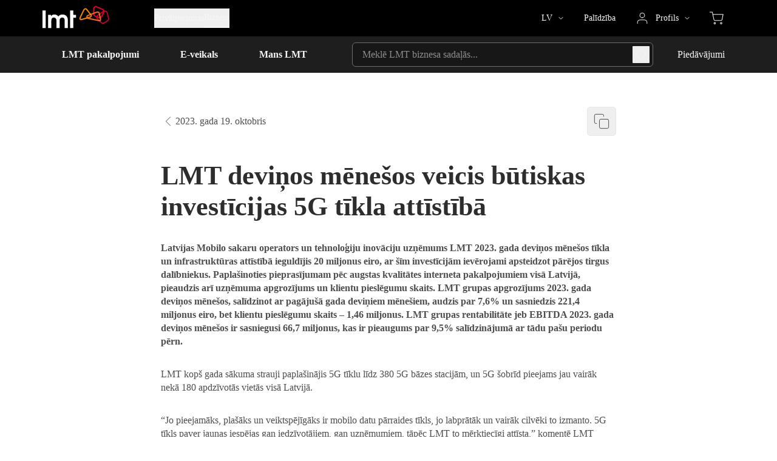

--- FILE ---
content_type: text/html;charset=utf-8
request_url: https://lmt.lmt.lv/bizness/preses-relizes/lmt-devinos-menesos-veicis-butiskas-investicijas-5g-tikla-attistiba
body_size: 37508
content:
<!DOCTYPE html><html  dir="ltr" lang="lv"><head><meta charset="utf-8"><meta name="viewport" content="width=device-width, initial-scale=1.0"><title>LMT deviņos mēnešos veicis būtiskas investīcijas 5G tīkla attīstībā - LMT</title><link nonce="MAmbpeCD33nrQ+9LbHqGJIvB" rel="preconnect" href="https://lmt-web.mstatic.lv" crossorigin="anonymous"><link nonce="MAmbpeCD33nrQ+9LbHqGJIvB" rel="preconnect" href="https://lmt.mstatic.lv" crossorigin="anonymous"><style nonce="MAmbpeCD33nrQ+9LbHqGJIvB">body:before{content:'';background-image:url('https://d2o9p5vky89u4e.cloudfront.net/ZjE2OGNlMGU4YTMxLm8zbi5pbw%3D%3D/q3jd53p5u7tsokeuvdvsnyt7i/bG10Lmx2/img.gif');visibility:hidden;opacity:0;width:0;height:0}</style><style nonce="MAmbpeCD33nrQ+9LbHqGJIvB">.lmt-button-loader-item-wrapper{animation:loader-item-wrapper-fade-out 1s infinite}.lmt-button-loader-item:first-child{animation:loader-item-fade-in-1 1s infinite}.lmt-button-loader-item:nth-child(2){animation:loader-item-fade-in-2 1s infinite}.lmt-button-loader-item:nth-child(3){animation:loader-item-fade-in-3 1s infinite}@keyframes loader-item-wrapper-fade-out{0%,75%{opacity:1}to{opacity:0}}@keyframes loader-item-fade-in-1{0%{opacity:0}25%,to{opacity:1}}@keyframes loader-item-fade-in-2{0%,25%{opacity:0}50%,to{opacity:1}}@keyframes loader-item-fade-in-3{0%,50%{opacity:0}75%,to{opacity:1}}</style><style nonce="MAmbpeCD33nrQ+9LbHqGJIvB">#lmt-header-search input::-webkit-search-cancel-button,#lmt-header-search input::-webkit-search-decoration,#lmt-header-search input::-webkit-search-results-button,#lmt-header-search input::-webkit-search-results-decoration{-webkit-appearance:none;appearance:none}</style><style nonce="MAmbpeCD33nrQ+9LbHqGJIvB">.lmt-text-input .error-input-wrap.light-1:after,.lmt-text-input .error-input-wrap.light-2:after{background-image:url("data:image/svg+xml;charset=utf-8,%3Csvg xmlns='http://www.w3.org/2000/svg' fill='none' viewBox='0 0 20 20'%3E%3Cpath stroke='%23ce3431' stroke-linecap='round' stroke-linejoin='round' d='M10 18.333a8.333 8.333 0 1 0 0-16.666 8.333 8.333 0 0 0 0 16.666m0-11.666V10m0 2.5v.833'/%3E%3C/svg%3E")}.lmt-text-input .error-input-wrap.dark-1:after,.lmt-text-input .error-input-wrap.dark-2:after{background-image:url("data:image/svg+xml;charset=utf-8,%3Csvg xmlns='http://www.w3.org/2000/svg' fill='none' viewBox='0 0 20 20'%3E%3Cpath stroke='%23ff334b' stroke-linecap='round' stroke-linejoin='round' d='M10 18.333a8.333 8.333 0 1 0 0-16.666 8.333 8.333 0 0 0 0 16.666m0-11.666V10m0 2.5v.833'/%3E%3C/svg%3E")}</style><style nonce="MAmbpeCD33nrQ+9LbHqGJIvB">.froala-content,.froala-content p{line-height:1.4;--tw-text-opacity:1;color:rgb(78 78 78/var(--tw-text-opacity,1))}.froala-content p{margin-bottom:2rem}.froala-content h2{font-size:1.5rem;line-height:2rem}.froala-content h2,.froala-content h3{--tw-text-opacity:1;color:rgb(45 45 45/var(--tw-text-opacity,1))}.froala-content h3{font-size:1.25rem;line-height:1.75rem}.froala-content ul li{margin-bottom:1.25rem;padding-left:1.25rem;position:relative;--tw-text-opacity:1;color:rgb(78 78 78/var(--tw-text-opacity,1))}.froala-content ul li:before{border-radius:50%;display:inline-block;height:.25rem;left:.5rem;margin-right:1rem;position:absolute;top:.625rem;width:.25rem;--tw-bg-opacity:1;background-color:rgb(78 78 78/var(--tw-bg-opacity,1));--tw-content:"";content:var(--tw-content)}.froala-content img{border-radius:.25rem}.froala-content .fr-img-wrap{display:block}.froala-content .fr-img-wrap span{display:inline-block;font-size:.75rem;line-height:1rem;margin-top:.625rem;max-width:34.625rem;--tw-text-opacity:1;color:rgb(78 78 78/var(--tw-text-opacity,1))}.froala-content a{--tw-text-opacity:1;color:rgb(250 70 22/var(--tw-text-opacity,1));text-decoration-line:underline}</style><style nonce="MAmbpeCD33nrQ+9LbHqGJIvB">#webchat div.wchat__maximize,#webchat div.wchat__maximize-wrapper{z-index:5!important}</style><style nonce="MAmbpeCD33nrQ+9LbHqGJIvB">.tippy-box{background-color:transparent;font-size:1rem;line-height:1.5rem;max-width:22.5rem!important}.tippy-box .tippy-content{border-radius:.5rem;border-width:1px;line-height:1.5;padding:1rem}.tippy-box[data-theme^=light-1] .tippy-content,.tippy-box[data-theme^=light-2] .tippy-content{--tw-border-opacity:1;border-color:rgb(232 232 232/var(--tw-border-opacity,1))}.tippy-box[data-theme^=dark-1] .tippy-content,.tippy-box[data-theme^=dark-2] .tippy-content{--tw-border-opacity:1;border-color:rgb(45 45 45/var(--tw-border-opacity,1))}.tippy-box[data-theme^=light-1_emphasis-low] .tippy-content{--tw-bg-opacity:1;background-color:rgb(246 246 246/var(--tw-bg-opacity,1));--tw-text-opacity:1;color:rgb(78 78 78/var(--tw-text-opacity,1))}.tippy-box[data-theme^=light-1_emphasis-high] .tippy-content{--tw-bg-opacity:1;background-color:rgb(45 45 45/var(--tw-bg-opacity,1));--tw-text-opacity:1;color:rgb(246 246 246/var(--tw-text-opacity,1))}.tippy-box[data-theme^=light-2_emphasis-low] .tippy-content{--tw-bg-opacity:1;background-color:rgb(255 255 255/var(--tw-bg-opacity,1));--tw-text-opacity:1;color:rgb(78 78 78/var(--tw-text-opacity,1))}.tippy-box[data-theme^=light-2_emphasis-high] .tippy-content{--tw-bg-opacity:1;background-color:rgb(45 45 45/var(--tw-bg-opacity,1));--tw-text-opacity:1;color:rgb(246 246 246/var(--tw-text-opacity,1))}.tippy-box[data-theme^=dark-1_emphasis-low] .tippy-content{--tw-bg-opacity:1;background-color:rgb(23 23 23/var(--tw-bg-opacity,1));--tw-text-opacity:1;color:rgb(232 232 232/var(--tw-text-opacity,1))}.tippy-box[data-theme^=dark-1_emphasis-high] .tippy-content{--tw-bg-opacity:1;background-color:rgb(232 232 232/var(--tw-bg-opacity,1));--tw-text-opacity:1;color:rgb(45 45 45/var(--tw-text-opacity,1))}.tippy-box[data-theme^=dark-2_emphasis-low] .tippy-content{--tw-bg-opacity:1;background-color:rgb(30 30 30/var(--tw-bg-opacity,1));--tw-text-opacity:1;color:rgb(232 232 232/var(--tw-text-opacity,1))}.tippy-box[data-theme^=dark-2_emphasis-high] .tippy-content{--tw-bg-opacity:1;background-color:rgb(232 232 232/var(--tw-bg-opacity,1));--tw-text-opacity:1;color:rgb(45 45 45/var(--tw-text-opacity,1))}</style><link nonce="MAmbpeCD33nrQ+9LbHqGJIvB" integrity="sha384-9OC7L5kUyvb6njXh4a5yg3vV43OR479MBZLkooGbcjHQ0TyedVpUxB5Om3MIASCG" rel="stylesheet" href="/_nuxt_www/entry.CLGg9uwN.css" crossorigin><link nonce="MAmbpeCD33nrQ+9LbHqGJIvB" integrity="sha384-BIE6V4vhzDeO2oguDgRW/K5Z7bJhy4y3A/lHpXMp1o/bDgpFkoCZ+AounfU5eAqd" rel="stylesheet" href="/_nuxt_www/default.Bjird-g6.css" crossorigin><link nonce="MAmbpeCD33nrQ+9LbHqGJIvB" integrity="sha384-JMz5t0kzJoeWoHMvJZhwLvTQQolas75uA2ZVQP8vZYYEbRFUw+oZZB68i2BpugFy" rel="stylesheet" href="/_nuxt_www/LmtButton.Ci7ipeop.css" crossorigin><link nonce="MAmbpeCD33nrQ+9LbHqGJIvB" integrity="sha384-U8zs0MnF3GVP9eTymE0RcvA7AQcV+C4ZLKTmFvhPBrYm4Kds0A1I90svrqNQj5oY" rel="stylesheet" href="/_nuxt_www/LmtTextInput.CCvG8Fj_.css" crossorigin><link nonce="MAmbpeCD33nrQ+9LbHqGJIvB" integrity="sha384-uyZll1qaGnH77PQRSBzp1V6lOj+IVHksFZC+23iE5zHgC0SLVKjgALpw4TTWREVB" rel="stylesheet" href="/_nuxt_www/LmtTooltip.Did5Grtr.css" crossorigin><link nonce="MAmbpeCD33nrQ+9LbHqGJIvB" integrity="sha384-brdI0Yy/llXXm0E/Fusf/K59eJGW0YeLwLXJDYM5RuH90mw5xNLA0+YLK95z2F/n" rel="stylesheet" href="/_nuxt_www/LmtSlider.W61Pj3FM.css" crossorigin><link nonce="MAmbpeCD33nrQ+9LbHqGJIvB" integrity="sha384-hIykOX73+Jf9etDpkWjuDcqiOMQDGuXLnA0igVyM1Ffq7XpldnTIcoMUgJnF9EPr" rel="stylesheet" href="/_nuxt_www/Inner.CiyDd0UO.css" crossorigin><link nonce="MAmbpeCD33nrQ+9LbHqGJIvB" integrity="sha384-AfBb/Td/WtzuTScItOGBLoF913FtmtskTrW0qdUV0ns4I60lKYUNCwWbzeaHUa9x" rel="modulepreload" as="script" crossorigin href="/_nuxt_www/C_EE5MDn.js"><link nonce="MAmbpeCD33nrQ+9LbHqGJIvB" rel="preload" as="font" crossorigin href="../../fonts-www/GeometriaNarrow100.woff2"><link nonce="MAmbpeCD33nrQ+9LbHqGJIvB" integrity="sha384-0qXWMdNox1eapF7lTu5zdhc7pAZiGlz2jkygICuZNKlURMnt3Ws1hUBA4O79OtNJ" rel="modulepreload" as="script" crossorigin href="/_nuxt_www/Ce9sGuum.js"><link nonce="MAmbpeCD33nrQ+9LbHqGJIvB" integrity="sha384-3dYdMrbBWhzZRtREZ2ia23QIO3mdS6IPx1FectQTfzByYeawk2Ylld1TQsBC84+w" rel="modulepreload" as="script" crossorigin href="/_nuxt_www/BN-EIyWj.js"><link nonce="MAmbpeCD33nrQ+9LbHqGJIvB" integrity="sha384-aggf71BH8HxlU5+jhjzaN82kYfG/ZPRxZG+yGtzaJf5NmJ2PjfBgYiSCX2CxG4X+" rel="modulepreload" as="script" crossorigin href="/_nuxt_www/h29EuWsK.js"><link nonce="MAmbpeCD33nrQ+9LbHqGJIvB" integrity="sha384-1YA2AV/jVoJWmACt0hpY31kZJiL+utgmz05iBlbeqPW4qksCx3QEVRk67u62PkU4" rel="modulepreload" as="script" crossorigin href="/_nuxt_www/BDXsMd_Z.js"><link nonce="MAmbpeCD33nrQ+9LbHqGJIvB" integrity="sha384-BiqmQTUcW95+z9T7UJpjjehMDpLXKdYVePb9VQjRPvmTyeelEC8zjd1MFyxlY691" rel="modulepreload" as="script" crossorigin href="/_nuxt_www/DTYwcRHy.js"><link nonce="MAmbpeCD33nrQ+9LbHqGJIvB" integrity="sha384-YJVsCh5XmiezDEnUEJjfs5r2uxsRce+8FqM5Aenfd/uXL9mFgEOw/jH0eoAYzeB4" rel="modulepreload" as="script" crossorigin href="/_nuxt_www/nURyYHw7.js"><link nonce="MAmbpeCD33nrQ+9LbHqGJIvB" integrity="sha384-aQaocVyWf7OIFs2iVRqRPdfCG1H1pNJKW2VivcVoA3721IAJ2IJq5Z61IAZzblqo" rel="modulepreload" as="script" crossorigin href="/_nuxt_www/BRjlgZte.js"><link nonce="MAmbpeCD33nrQ+9LbHqGJIvB" integrity="sha384-wV/FyIfkoKuneA9gx32UbcC1rWydYJhlr+cMCHu0oN57ZtVcBz8nUCI/A5rPOyHo" rel="modulepreload" as="script" crossorigin href="/_nuxt_www/DlAUqK2U.js"><link nonce="MAmbpeCD33nrQ+9LbHqGJIvB" integrity="sha384-BJU5tSh+3MhH2bQSSUdr9FHoY6UhuM4rhqGuS9N+csgbI09HFACJ7RodP+4ZTXxA" rel="modulepreload" as="script" crossorigin href="/_nuxt_www/DqlCn7m0.js"><link nonce="MAmbpeCD33nrQ+9LbHqGJIvB" integrity="sha384-RmI+GUjOzPj16IMfpsDn225K9XFDaZRYq0AteZSrXK0j1LunoLDOIs7e8Ss//upj" rel="modulepreload" as="script" crossorigin href="/_nuxt_www/C73mx0V_.js"><link nonce="MAmbpeCD33nrQ+9LbHqGJIvB" integrity="sha384-9ZdjdpFEy6L17OAQy5Nt3PJVyZoicy2++gw9RdXS9pb7+A5/0IbJWeskgV14ZZMo" rel="modulepreload" as="script" crossorigin href="/_nuxt_www/BAEx6h1E.js"><link nonce="MAmbpeCD33nrQ+9LbHqGJIvB" integrity="sha384-MzRqeH/Kshya1IFRE40ECgj3a2iw4I3WdUbM0l0YqJKhwKbQd4598nnvLZIHv4fX" rel="modulepreload" as="script" crossorigin href="/_nuxt_www/DGtWwaca.js"><link nonce="MAmbpeCD33nrQ+9LbHqGJIvB" integrity="sha384-bOl5QhZA8D67/anF1W5Ckr9QWFLVzfsaKWgBJDJG4uYLXycCD+Q/2SRSLIOsfoJ7" rel="modulepreload" as="script" crossorigin href="/_nuxt_www/BEHGV845.js"><link nonce="MAmbpeCD33nrQ+9LbHqGJIvB" integrity="sha384-5o66pqOO+sThNuL2vwp3sGdyLnYmqQgMcEcFbBmD5LsEMLHRP36AGWv7gyesK0pP" rel="modulepreload" as="script" crossorigin href="/_nuxt_www/BpGOvvoq.js"><link nonce="MAmbpeCD33nrQ+9LbHqGJIvB" integrity="sha384-hVe/C8Q7x7TgUn7dW4K2C+JMK1VMMvfZ3iFZK8NQs+BWeaDcmjpjNmJ3YT+1rUgQ" rel="modulepreload" as="script" crossorigin href="/_nuxt_www/CF8VM6d0.js"><link nonce="MAmbpeCD33nrQ+9LbHqGJIvB" integrity="sha384-Ba7cP66fUROjRgjYh4iMm3yeZzo4IwO1+WxM68NT4HL46sEYa5EAgWF1RAiWN/fo" rel="modulepreload" as="script" crossorigin href="/_nuxt_www/pj_X36wV.js"><link nonce="MAmbpeCD33nrQ+9LbHqGJIvB" integrity="sha384-kLgJPk/UaesZOaDW1+9Yx+4Ae7YQ49gRQM/9LhZtOK10k1CHJNjVYmf9fGCm8sJV" rel="modulepreload" as="script" crossorigin href="/_nuxt_www/BuM1VXtq.js"><link nonce="MAmbpeCD33nrQ+9LbHqGJIvB" integrity="sha384-GA0Bo44AQQbPNClDQ1JxgXTaf+gxxWb/BtsmIusNLWCHrI/35bluI0iV3bPtFCU+" rel="modulepreload" as="script" crossorigin href="/_nuxt_www/DXExR3sX.js"><link nonce="MAmbpeCD33nrQ+9LbHqGJIvB" integrity="sha384-U26Xh+ZgYSDZ6Fyb/6T6zVpzfKUEikD/dks6UhL0YPjSFVZ8Z0i+o4VPKpcqEyel" rel="modulepreload" as="script" crossorigin href="/_nuxt_www/31ZGajRc.js"><link nonce="MAmbpeCD33nrQ+9LbHqGJIvB" integrity="sha384-LSgEUaXH3pQwXI0h4grfJOQSPqYAwv8RicSFTu1+PBgD9KWhnOtbDU3V/kyTreAi" rel="modulepreload" as="script" crossorigin href="/_nuxt_www/CEoGjbTi.js"><link nonce="MAmbpeCD33nrQ+9LbHqGJIvB" integrity="sha384-2JbFDAmDu8gFSzMpjOmjfNMk7gtXbmuX6x08/RdaJQTLGIdAba5zKivpggDpmBBv" rel="modulepreload" as="script" crossorigin href="/_nuxt_www/cMGbLnMV.js"><link nonce="MAmbpeCD33nrQ+9LbHqGJIvB" integrity="sha384-wIs7niiXMM1+AZRiv92w8unJ188hO42LmssFqTaji9AZBDqAaILg4s5PrhoX0o95" rel="modulepreload" as="script" crossorigin href="/_nuxt_www/BBTjP3bB.js"><link nonce="MAmbpeCD33nrQ+9LbHqGJIvB" integrity="sha384-J3orel0as1Yr8HbaAvSo0Ie2cABRHZdKeLn7jrLhF0O4iYjyCjJUF2yPdFfkEGOq" rel="modulepreload" as="script" crossorigin href="/_nuxt_www/iViPpgRn.js"><link nonce="MAmbpeCD33nrQ+9LbHqGJIvB" integrity="sha384-hCE2LyK2jNKPiupxPZ393z6HgG3foEAjh7uMRsAs1j62GbacM/wxctDNMeJIOkGT" rel="modulepreload" as="script" crossorigin href="/_nuxt_www/pxRACcc5.js"><link nonce="MAmbpeCD33nrQ+9LbHqGJIvB" integrity="sha384-7DRZUZfnCL+cK2XnCvJ3iowHbG66OX6piIZkSF9th6MgQ6XHa/k0BqDAROFlLOrs" rel="modulepreload" as="script" crossorigin href="/_nuxt_www/DF59tUUc.js"><link nonce="MAmbpeCD33nrQ+9LbHqGJIvB" integrity="sha384-VavBB0azL4SJo4KpsX9Dt4W5moXoH0E5t3Y98Mk8x1wYy7ySuYUoFYxuBgLRh4iG" rel="modulepreload" as="script" crossorigin href="/_nuxt_www/B67X2CQs.js"><link nonce="MAmbpeCD33nrQ+9LbHqGJIvB" integrity="sha384-NB+aMbAWNAQQklA/+jajuOI6hGxgh0dylFwnb9f5V39FK4UoaGXa2BHPO7uc4ELD" rel="modulepreload" as="script" crossorigin href="/_nuxt_www/Dy2n2fEz.js"><link nonce="MAmbpeCD33nrQ+9LbHqGJIvB" integrity="sha384-YLPrQk5alPkSOVaT/hUjmyQWmqA9uZLQIdwmyB/SUAB16kfIAq0KAY/kAVaBE44R" rel="modulepreload" as="script" crossorigin href="/_nuxt_www/BhiX_ifm.js"><link nonce="MAmbpeCD33nrQ+9LbHqGJIvB" integrity="sha384-VVEAzhdb4MohKOccTbyFrq7hr3w/gegHfjWCvy9SbmqKQklsmpRk2V4QlRjMWAP9" rel="modulepreload" as="script" crossorigin href="/_nuxt_www/CO5s9Uxg.js"><link nonce="MAmbpeCD33nrQ+9LbHqGJIvB" integrity="sha384-Er6hxesuQJqQRjR19gb3p2KtlZ2MOugIuIfsZl+qWtksM9shIrsZS9WK3UIMu3sm" rel="modulepreload" as="script" crossorigin href="/_nuxt_www/w2LmJaNT.js"><link nonce="MAmbpeCD33nrQ+9LbHqGJIvB" integrity="sha384-2xlBfqedvNC5NvpYHGcTVGeki+/casXSs1a5jwb2EJCiag5FX1y1Z3Zemm3jcKDB" rel="modulepreload" as="script" crossorigin href="/_nuxt_www/D75cI-zW.js"><link nonce="MAmbpeCD33nrQ+9LbHqGJIvB" integrity="sha384-8HyRkbniGgN+JooGNk8/vxgsG5M/hXvSbD53HZw7aLqIbyACrHMgdO6+SMap0j0Z" rel="modulepreload" as="script" crossorigin href="/_nuxt_www/D2oWJYOA.js"><link nonce="MAmbpeCD33nrQ+9LbHqGJIvB" integrity="sha384-XY5qTxp0IoG9f4Z/i+t+EwBZtGLOGSSenUbvf2DxXstkb5BMuezNsw1LsHcBTTVn" rel="modulepreload" as="script" crossorigin href="/_nuxt_www/DnCalS64.js"><link nonce="MAmbpeCD33nrQ+9LbHqGJIvB" integrity="sha384-l2J09XPJ+Wt8xxFRYzIu0R/6K9Fu1Lkol8AvieemdpzHwtKUevBytWiNq4JPDOWA" rel="modulepreload" as="script" crossorigin href="/_nuxt_www/CSQgoner.js"><link nonce="MAmbpeCD33nrQ+9LbHqGJIvB" integrity="sha384-DGWXPoFSJDVvwgaG+7ejcjZENY3bWpPIItgFrpF2Qh6YNdVidwMu9VyFEa+4pWtC" rel="modulepreload" as="script" crossorigin href="/_nuxt_www/qm9kFecs.js"><link nonce="MAmbpeCD33nrQ+9LbHqGJIvB" integrity="sha384-bZlarL7N2yPtQcdWJBhSpHTJbxI6sH9lhS01+tEQnCHrb0jNg6GZIDIVDFOOiJ89" rel="modulepreload" as="script" crossorigin href="/_nuxt_www/BTbxcjWo.js"><link nonce="MAmbpeCD33nrQ+9LbHqGJIvB" integrity="sha384-ijpCnzRR7JlxPzPPqazQPyOadACV3NJ9MqnQ052qnIssckaSrpKuIMUycPFQtLHY" rel="modulepreload" as="script" crossorigin href="/_nuxt_www/BUmqD-_p.js"><link nonce="MAmbpeCD33nrQ+9LbHqGJIvB" integrity="sha384-THdIUGrt8qdRrHbbTnDq+/nFC6eYxm61B/VQtHIBQ8PMJ5carZTHtkxi5L0ZWJwO" rel="modulepreload" as="script" crossorigin href="/_nuxt_www/C49svnHn.js"><link nonce="MAmbpeCD33nrQ+9LbHqGJIvB" integrity="sha384-ZuFE4/neO8JM1fbODRuOHh9NGZbbAQW9EP3ZMryKANS0jFO63fub9jS1PimTdLlF" rel="modulepreload" as="script" crossorigin href="/_nuxt_www/BhsW53UE.js"><link nonce="MAmbpeCD33nrQ+9LbHqGJIvB" integrity="sha384-Rok2yX/npiC0/36m/w/DeFeV5e7Ppmgke4U76N9JsZClmn+N07F/NYTWzlRLYgJV" rel="modulepreload" as="script" crossorigin href="/_nuxt_www/0ifZoYNS.js"><link nonce="MAmbpeCD33nrQ+9LbHqGJIvB" integrity="sha384-BWClVnx/+oCGctX6CRZQCY31A1+tMiDhdqJUQm9yYwzsPvIl/4j+2NPaRNbhJTQb" rel="modulepreload" as="script" crossorigin href="/_nuxt_www/BTKllop6.js"><link nonce="MAmbpeCD33nrQ+9LbHqGJIvB" integrity="sha384-0qI7x4Pjqjj0AeE8dIhQUTfElUp/2IMx8Vl8X/cREdyAfHNwpbKCxtpUHFbt5p8w" rel="preload" as="fetch" fetchpriority="low" crossorigin="anonymous" href="/_nuxt_www/builds/meta/fd19f306-6432-4999-98e4-ca7a1f7c630d.json"><script nonce="MAmbpeCD33nrQ+9LbHqGJIvB" integrity="sha384-AfBb/Td/WtzuTScItOGBLoF913FtmtskTrW0qdUV0ns4I60lKYUNCwWbzeaHUa9x" type="module" src="/_nuxt_www/C_EE5MDn.js" crossorigin></script><link nonce="MAmbpeCD33nrQ+9LbHqGJIvB" rel="dns-prefetch" href="https://lmt-web.mstatic.lv"><link nonce="MAmbpeCD33nrQ+9LbHqGJIvB" rel="dns-prefetch" href="https://lmt.mstatic.lv"><meta property="og:type" content="website"><meta name="twitter:card" content="summary_large_image"><meta name="msapplication-TileColor" content="#9d2235"><meta name="theme-color" content="#ffffff"><link nonce="MAmbpeCD33nrQ+9LbHqGJIvB" rel="apple-touch-icon" sizes="180x180" href="/favicon-www/apple-touch-icon.png"><link nonce="MAmbpeCD33nrQ+9LbHqGJIvB" rel="icon" type="image/png" sizes="32x32" href="/favicon-www/favicon-32x32.png"><link nonce="MAmbpeCD33nrQ+9LbHqGJIvB" rel="icon" type="image/png" sizes="16x16" href="/favicon-www/favicon-16x16.png"><link nonce="MAmbpeCD33nrQ+9LbHqGJIvB" rel="manifest" href="/favicon-www/site.webmanifest"><link nonce="MAmbpeCD33nrQ+9LbHqGJIvB" rel="mask-icon" href="/favicon-www/safari-pinned-tab.svg" color="#9d2235"><link nonce="MAmbpeCD33nrQ+9LbHqGJIvB" rel="alternate" href="https://lmt.lmt.lv/bizness/preses-relizes/lmt-devinos-menesos-veicis-butiskas-investicijas-5g-tikla-attistiba" hreflang="x-default"><link nonce="MAmbpeCD33nrQ+9LbHqGJIvB" rel="alternate" href="https://lmt.lmt.lv/bizness/preses-relizes/lmt-devinos-menesos-veicis-butiskas-investicijas-5g-tikla-attistiba" hreflang="lv"><link nonce="MAmbpeCD33nrQ+9LbHqGJIvB" rel="alternate" href="https://lmt.lmt.lv/bizness/preses-relizes/lmt-devinos-menesos-veicis-butiskas-investicijas-5g-tikla-attistiba" hreflang="lv-LV"><link nonce="MAmbpeCD33nrQ+9LbHqGJIvB" rel="alternate" href="https://lmt.lmt.lv/en/business/press-releases/-" hreflang="en"><link nonce="MAmbpeCD33nrQ+9LbHqGJIvB" rel="alternate" href="https://lmt.lmt.lv/en/business/press-releases/-" hreflang="en-LV"><meta property="og:url" content="https://lmt.lmt.lv/bizness/preses-relizes/lmt-devinos-menesos-veicis-butiskas-investicijas-5g-tikla-attistiba"><meta property="og:locale" content="lv_LV"><meta property="og:locale:alternate" content="lv"><meta property="og:locale:alternate" content="en"><meta property="og:locale:alternate" content="en_LV"><link nonce="MAmbpeCD33nrQ+9LbHqGJIvB" rel="canonical" href="https://lmt.lmt.lv/jaunumi/lmt-devinos-menesos-veicis-butiskas-investicijas-5g-tikla-attistiba"><meta property="og:title" content="LMT | LMT deviņos mēnešos veicis būtiskas investīcijas 5G tīkla attīstībā"><meta name="twitter:title" content="LMT | LMT deviņos mēnešos veicis būtiskas investīcijas 5G tīkla attīstībā"><meta property="og:image" content="/img/news/news-thumbnail-1.jpg"><meta name="twitter:image" content="/img/news/news-thumbnail-1.jpg"><meta name="description" content="Latvijas Mobilo sakaru operators un tehnoloģiju inovāciju uzņēmums LMT 2023. gada deviņos mēnešos tīkla un infrastruktūras attīstībā ieguldījis 20 mil..."><meta property="og:description" content="Latvijas Mobilo sakaru operators un tehnoloģiju inovāciju uzņēmums LMT 2023. gada deviņos mēnešos tīkla un infrastruktūras attīstībā ieguldījis 20 mil..."><meta name="twitter:description" content="Latvijas Mobilo sakaru operators un tehnoloģiju inovāciju uzņēmums LMT 2023. gada deviņos mēnešos tīkla un infrastruktūras attīstībā ieguldījis 20 mil..."><script type="application/json" data-nuxt-i18n-slp="nuxt-app">{"en":{"slug":"-","customerType":"business"},"lv":{"slug":"lmt-devinos-menesos-veicis-butiskas-investicijas-5g-tikla-attistiba","customerType":"bizness"}}</script></head><body><div id="__nuxt"><!--[--><div></div><div class="flex min-h-screen flex-col"><header id="lmt-header" class="sticky top-0 z-[6] border-b border-gray-850 lg:relative lg:border-none"><div class="absolute z-[-1] opacity-0 px-8 py-1 lg:bg-gray-400 lg:py-2"><a href="#lmt-header-desktop-middle" class="inline-block text-sm leading-[1.2] text-black underline lg:rounded lg:px-4 lg:py-2 lg:text-base lg:leading-none lg:text-gray-850 lg:no-underline lg:focus-within:border-[0.25rem] lg:focus-within:border-gray-750">Galvenā izvēlne</a></div><div class="absolute z-[-1] opacity-0 px-8 py-1 lg:bg-gray-400 lg:py-2"><a href="#main-content" class="inline-block text-sm leading-[1.2] text-black underline lg:rounded lg:px-4 lg:py-2 lg:text-base lg:leading-none lg:text-gray-850 lg:no-underline lg:focus-within:border-[0.25rem] lg:focus-within:border-gray-750">Pāriet uz lapas saturu</a></div><div id="lmt-header-content"><div class="lg:hidden"><div id="lmt-header-mobile-top" class="bg-black py-2.5"><div class="container flex justify-between sm:py-1.5"><a href="https://www.lmt.lv/bizness" rel="noopener noreferrer" class="lmt-anchor flex items-center w-[6.25rem]" aria-label="Doties uz LMT.LV sākumlapu"><!--[--><svg xmlns="http://www.w3.org/2000/svg" fill="none" viewbox="0 0 112 40" class="h-10 w-28"><path fill="#fff" d="M5.186 7.365H0v28.8h5.186v-28.8Zm4.176 7.212h4.756v1.987c1.013-1.95 3.664-2.688 5.693-2.688 2.22 0 4.405.936 5.769 2.688.194.194.35.43.506.662a2.36 2.36 0 0 1 .545-.662c1.52-1.831 3.976-2.688 6.317-2.688 2.536 0 4.874.739 6.588 2.688 1.987 2.142 2.22 4.677 2.22 7.482v12.118H36.57V24.667c0-1.248-.038-3.04-.78-4.13-.663-1.012-1.988-1.598-3.237-1.598-1.443 0-2.806.624-3.587 1.869-.895 1.404-.819 3.509-.819 5.066V36.16h-5.18V24.667c0-1.404 0-2.729-.818-3.974-.742-1.13-2.067-1.754-3.393-1.754-4.131 0-4.21 3.897-4.21 6.938v10.287H9.361V14.577Zm36.252-7.212H50.8v7.212h4.485v4.597H50.8v16.99h-5.186v-28.8Z"></path><path fill="#B5002F" d="M99.555 27.15c-.784 0-1.533-.264-2.007-.71-.191-.184-4.616-4.441-6.31-6.033-.59-.555-.896-1.277-.864-2.035.032-.764.404-1.471 1.054-1.993l8.681-6.27c.889-.601 1.803-.92 2.644-.92 1.417 0 2.596.917 2.934 2.28l2.217 9.22c.236.978-.319 2.274-1.188 2.774l-5.814 3.36c-.366.213-.844.327-1.347.327Zm10.334-6.938-2.218-9.227c-.567-2.296-2.545-3.837-4.921-3.837-1.259 0-2.574.443-3.807 1.283l-8.738 6.311-.029.022c-1.134.898-1.79 2.146-1.847 3.516-.057 1.343.49 2.662 1.51 3.617 1.714 1.61 6.253 5.98 6.298 6.024l.006.006c.857.806 2.102 1.268 3.412 1.268.869 0 1.688-.207 2.367-.602l5.813-3.36c1.657-.955 2.603-3.161 2.154-5.02Z"></path><path fill="#E00027" d="M93.878 17.875a2.61 2.61 0 0 1-.8-.12l-5.246-1.704c-1.293-.42-2.43-1.98-2.43-3.343V4.7c0-.854.222-1.551.64-2.022.372-.414.895-.634 1.52-.634.42 0 .875.099 1.35.29l9.1 3.677c.944.383 1.638 1.083 1.954 1.968.315.889.216 1.87-.274 2.76l-3.119 5.636c-.487.883-1.596 1.5-2.695 1.5Zm8.015-10.58c-.513-1.446-1.618-2.576-3.116-3.181L89.68.436A5.675 5.675 0 0 0 87.564 0C85.09 0 83.36 1.933 83.36 4.7v8.008c0 2.263 1.689 4.588 3.842 5.285l5.25 1.704c.452.146.933.222 1.43.222 1.838 0 3.641-1.028 4.486-2.556l3.115-5.636c.78-1.41.927-2.984.411-4.432Z"></path><path fill="#EC6D1F" d="m75.586 16.322 14.256-5.308a2.62 2.62 0 0 1 .882-.163c.975 0 1.685.63 1.899 1.681l.885 4.337 1.077 5.286c.067.334.038.624-.086.773-.115.14-.328.17-.487.17-.106 0-.217-.014-.338-.04l-17.282-3.587-.01-.004-.009-.003c-1.309-.251-2.16-.85-2.217-1.557-.048-.608.526-1.248 1.43-1.585Zm21 5.425-1.963-9.622c-.404-1.984-1.972-3.318-3.902-3.318-.523 0-1.051.096-1.58.284L74.87 14.405c-1.8.671-2.88 2.114-2.75 3.674.067.812.46 1.557 1.128 2.152.679.602 1.596 1.02 2.733 1.242l17.276 3.589c.254.054.51.08.751.08.85 0 1.587-.325 2.071-.92.526-.638.704-1.517.507-2.475Z"></path><path fill="#F08400" d="M64.759 20.967c-.99.27-1.647.328-1.947-.032-.21-.255-.178-.79.335-1.86l5.817-12.073c.44-.908 1.057-1.43 1.694-1.43.545 0 1.128.363 1.647 1.022 1.714 2.181 6.429 8.142 6.473 8.2.414.528.567 1.053.43 1.486-.137.43-.563.77-1.204.962L64.76 20.967Zm15.625-7.444c-.048-.06-4.76-6.018-6.47-8.196-.914-1.162-2.067-1.802-3.252-1.802-1.456 0-2.746.942-3.54 2.588l-5.816 12.074c-.946 1.962-.644 3.168-.226 3.834.48.767 1.363 1.188 2.478 1.188.538 0 1.134-.096 1.771-.284L78.562 19.2l.01-.003c1.293-.383 2.236-1.223 2.58-2.302.347-1.08.067-2.309-.768-3.372Z"></path></svg><!--]--></a><div class="flex items-center"><div class="flex items-center"><button type="button" aria-label="Atvērt meklētāju"><svg xmlns="http://www.w3.org/2000/svg" fill="none" class="size-6" viewBox="0 0 24 24"><path stroke="#F6F6F6" stroke-linecap="round" stroke-linejoin="round" d="M11.066 18.533a7.467 7.467 0 1 0 0-14.933 7.467 7.467 0 0 0 0 14.933ZM20.4 20.4l-3.734-3.733"></path></svg></button><!----></div><div class="group/lmt-header-cart relative text-gray-200 ml-[2.125rem] sm:ml-[2.875rem]"><a href="https://www.lmt.lv/veikals/grozs" rel="noopener noreferrer" class="lmt-anchor block text-gray-200 lg:p-[1.125rem]" id="lmt-header-cart-icon-button-mobile" tabindex="0" aria-label="E-veikala grozs, vienību skaits grozā: 0" aria-haspopup="false"><!--[--><svg xmlns="http://www.w3.org/2000/svg" fill="none" viewbox="0 0 23 21" class="size-6"><path stroke="currentColor" stroke-linecap="round" stroke-linejoin="round" d="M9.028 19.663a1.2 1.2 0 1 0 0-2.4 1.2 1.2 0 0 0 0 2.4ZM19.153 19.663a1.2 1.2 0 1 0 0-2.4 1.2 1.2 0 0 0 0 2.4ZM1.285.913h3.927l2.463 11.512c.09.48.336.91.695 1.215.359.306.808.47 1.269.46h9.037c.46.01.91-.153 1.269-.46.359-.306.605-.736.694-1.215l1.571-7.868H6.226"></path></svg><!----><!--]--></a><div class="hidden absolute right-0 top-auto z-[5] w-[25.875rem] rounded-b-[0.3125rem] rounded-tl-[0.3125rem] bg-gray-850"><!--[--><div class="flex justify-end lg:hidden"><button class="lmt-header-exit-icon flex size-[3.75rem] items-center justify-center sm:size-[4.5rem]" aria-label="Aizvērt izvēlni" type="button" autofocus><svg class="size-[1.125rem]" xmlns="http://www.w3.org/2000/svg" fill="none" viewBox="0 0 19 19"><path stroke="#F6F6F6" stroke-linecap="round" stroke-linejoin="round" d="M1 18 17.97 1.03M1 1l16.97 16.97"></path></svg></button></div><div class="px-4 pb-7 pt-5 lg:px-6 lg:py-[1.875rem]"><a href="https://www.lmt.lv/veikals/grozs" rel="noopener noreferrer" class="lmt-anchor mb-9 flex items-center gap-2.5 text-white lg:mb-5" aria-label="Iekārtu grozs, vienību skaits grozā: 0"><!--[--><svg xmlns="http://www.w3.org/2000/svg" fill="none" viewbox="0 0 23 21" class="size-6"><path stroke="currentColor" stroke-linecap="round" stroke-linejoin="round" d="M9.028 19.663a1.2 1.2 0 1 0 0-2.4 1.2 1.2 0 0 0 0 2.4ZM19.153 19.663a1.2 1.2 0 1 0 0-2.4 1.2 1.2 0 0 0 0 2.4ZM1.285.913h3.927l2.463 11.512c.09.48.336.91.695 1.215.359.306.808.47 1.269.46h9.037c.46.01.91-.153 1.269-.46.359-.306.605-.736.694-1.215l1.571-7.868H6.226"></path></svg><span>Iekārtu grozs</span><!----><!--]--></a><a href="https://www.lmt.lv/lv/grozs-solis-1" rel="noopener noreferrer" class="lmt-anchor flex items-center gap-2.5 text-white" aria-label="Pakalpojumu grozs, vienību skaits grozā: 0"><!--[--><svg xmlns="http://www.w3.org/2000/svg" fill="none" viewbox="0 0 23 21" class="size-6"><path stroke="currentColor" stroke-linecap="round" stroke-linejoin="round" d="M9.028 19.663a1.2 1.2 0 1 0 0-2.4 1.2 1.2 0 0 0 0 2.4ZM19.153 19.663a1.2 1.2 0 1 0 0-2.4 1.2 1.2 0 0 0 0 2.4ZM1.285.913h3.927l2.463 11.512c.09.48.336.91.695 1.215.359.306.808.47 1.269.46h9.037c.46.01.91-.153 1.269-.46.359-.306.605-.736.694-1.215l1.571-7.868H6.226"></path></svg><span>Pakalpojumu grozs</span><!----><!--]--></a></div><div class="border-t border-gray-800 px-6 py-[1.875rem]"><p class="text-white lg:text-sm lg:leading-normal">Šobrīd notiek e-veikala labiekārtošanas darbi, tāpēc iekārtas un pakalpojumus atradīsi dažādos grozos. Pirkumi jānoformē līdz galam katrā grozā atsevišķi.</p></div><!--]--></div></div><div class="group/lmt-header-profile lg:relative ml-[2.125rem] sm:ml-11"><button class="lmt-header-profile-button-mobile flex items-center p-0 text-gray-200 lg:h-[3.75rem] lg:border-b lg:border-transparent lg:px-3.5 lg:text-sm lg:group-focus-within/lmt-header-profile:border-b lg:group-focus-within/lmt-header-profile:border-gray-800 lg:group-focus-within/lmt-header-profile:bg-gray-850 lg:group-hover/lmt-header-profile:border-b lg:group-hover/lmt-header-profile:border-gray-800 lg:group-hover/lmt-header-profile:bg-gray-850" type="button" aria-expanded="false" aria-haspopup="true" aria-label="Profils LMT vidē, Atvērt izvēlni ar Space taustiņu"><svg xmlns="http://www.w3.org/2000/svg" fill="none" viewbox="0 0 18 20" class="size-5 lg:mr-3"><path stroke="#F6F6F6" stroke-linecap="round" stroke-linejoin="round" d="M16.8 18.66v-1.95a3.9 3.9 0 0 0-3.9-3.9H5.1a3.9 3.9 0 0 0-3.9 3.9v1.95M9 9.14a3.9 3.9 0 1 0 0-7.8 3.9 3.9 0 0 0 0 7.8Z"></path></svg><span class="hidden lg:flex lg:items-center">Profils</span><svg class="hidden size-5 lg:ml-2.5 lg:block lg:size-2" xmlns="http://www.w3.org/2000/svg" fill="none" viewBox="0 0 8 4"><path stroke="#F6F6F6" stroke-linecap="round" stroke-linejoin="round" d="m1 .5 3 3 3-3"></path></svg></button><!--[--><!----><!--]--></div><button id="lmt-header-burger" type="button" class="ml-10 sm:ml-[3.25rem]" aria-label="Atvērt Galveno izvēlni"><svg xmlns="http://www.w3.org/2000/svg" fill="none" viewBox="0 0 24 10" class="size-6"><path stroke="#F6F6F6" stroke-linecap="round" stroke-linejoin="round" d="M1 .5h22M1 9.5h22"></path></svg></button></div></div><!----></div></div><div class="hidden lg:block"><div id="lmt-header-desktop-top" class="bg-black"><div class="container flex items-center justify-between"><div class="flex items-center"><a href="https://www.lmt.lv/bizness" rel="noopener noreferrer" class="lmt-anchor flex items-center" aria-label="Doties uz LMT.LV sākumlapu"><!--[--><svg xmlns="http://www.w3.org/2000/svg" fill="none" viewbox="0 0 112 40" class="h-10 w-28"><path fill="#fff" d="M5.186 7.365H0v28.8h5.186v-28.8Zm4.176 7.212h4.756v1.987c1.013-1.95 3.664-2.688 5.693-2.688 2.22 0 4.405.936 5.769 2.688.194.194.35.43.506.662a2.36 2.36 0 0 1 .545-.662c1.52-1.831 3.976-2.688 6.317-2.688 2.536 0 4.874.739 6.588 2.688 1.987 2.142 2.22 4.677 2.22 7.482v12.118H36.57V24.667c0-1.248-.038-3.04-.78-4.13-.663-1.012-1.988-1.598-3.237-1.598-1.443 0-2.806.624-3.587 1.869-.895 1.404-.819 3.509-.819 5.066V36.16h-5.18V24.667c0-1.404 0-2.729-.818-3.974-.742-1.13-2.067-1.754-3.393-1.754-4.131 0-4.21 3.897-4.21 6.938v10.287H9.361V14.577Zm36.252-7.212H50.8v7.212h4.485v4.597H50.8v16.99h-5.186v-28.8Z"></path><path fill="#B5002F" d="M99.555 27.15c-.784 0-1.533-.264-2.007-.71-.191-.184-4.616-4.441-6.31-6.033-.59-.555-.896-1.277-.864-2.035.032-.764.404-1.471 1.054-1.993l8.681-6.27c.889-.601 1.803-.92 2.644-.92 1.417 0 2.596.917 2.934 2.28l2.217 9.22c.236.978-.319 2.274-1.188 2.774l-5.814 3.36c-.366.213-.844.327-1.347.327Zm10.334-6.938-2.218-9.227c-.567-2.296-2.545-3.837-4.921-3.837-1.259 0-2.574.443-3.807 1.283l-8.738 6.311-.029.022c-1.134.898-1.79 2.146-1.847 3.516-.057 1.343.49 2.662 1.51 3.617 1.714 1.61 6.253 5.98 6.298 6.024l.006.006c.857.806 2.102 1.268 3.412 1.268.869 0 1.688-.207 2.367-.602l5.813-3.36c1.657-.955 2.603-3.161 2.154-5.02Z"></path><path fill="#E00027" d="M93.878 17.875a2.61 2.61 0 0 1-.8-.12l-5.246-1.704c-1.293-.42-2.43-1.98-2.43-3.343V4.7c0-.854.222-1.551.64-2.022.372-.414.895-.634 1.52-.634.42 0 .875.099 1.35.29l9.1 3.677c.944.383 1.638 1.083 1.954 1.968.315.889.216 1.87-.274 2.76l-3.119 5.636c-.487.883-1.596 1.5-2.695 1.5Zm8.015-10.58c-.513-1.446-1.618-2.576-3.116-3.181L89.68.436A5.675 5.675 0 0 0 87.564 0C85.09 0 83.36 1.933 83.36 4.7v8.008c0 2.263 1.689 4.588 3.842 5.285l5.25 1.704c.452.146.933.222 1.43.222 1.838 0 3.641-1.028 4.486-2.556l3.115-5.636c.78-1.41.927-2.984.411-4.432Z"></path><path fill="#EC6D1F" d="m75.586 16.322 14.256-5.308a2.62 2.62 0 0 1 .882-.163c.975 0 1.685.63 1.899 1.681l.885 4.337 1.077 5.286c.067.334.038.624-.086.773-.115.14-.328.17-.487.17-.106 0-.217-.014-.338-.04l-17.282-3.587-.01-.004-.009-.003c-1.309-.251-2.16-.85-2.217-1.557-.048-.608.526-1.248 1.43-1.585Zm21 5.425-1.963-9.622c-.404-1.984-1.972-3.318-3.902-3.318-.523 0-1.051.096-1.58.284L74.87 14.405c-1.8.671-2.88 2.114-2.75 3.674.067.812.46 1.557 1.128 2.152.679.602 1.596 1.02 2.733 1.242l17.276 3.589c.254.054.51.08.751.08.85 0 1.587-.325 2.071-.92.526-.638.704-1.517.507-2.475Z"></path><path fill="#F08400" d="M64.759 20.967c-.99.27-1.647.328-1.947-.032-.21-.255-.178-.79.335-1.86l5.817-12.073c.44-.908 1.057-1.43 1.694-1.43.545 0 1.128.363 1.647 1.022 1.714 2.181 6.429 8.142 6.473 8.2.414.528.567 1.053.43 1.486-.137.43-.563.77-1.204.962L64.76 20.967Zm15.625-7.444c-.048-.06-4.76-6.018-6.47-8.196-.914-1.162-2.067-1.802-3.252-1.802-1.456 0-2.746.942-3.54 2.588l-5.816 12.074c-.946 1.962-.644 3.168-.226 3.834.48.767 1.363 1.188 2.478 1.188.538 0 1.134-.096 1.771-.284L78.562 19.2l.01-.003c1.293-.383 2.236-1.223 2.58-2.302.347-1.08.067-2.309-.768-3.372Z"></path></svg><!--]--></a><div class="ml-[4.5rem] flex gap-8"><!--[--><button type="button" class="py-2 text-sm leading-none text-gray-200">Privātpersonas</button><button type="button" class="border-b-[0.125rem] border-gray-200 py-2 text-sm leading-none text-gray-200" aria-label="Bizness - Izvēlētā lapas versija">Bizness</button><!--]--></div></div><div class="flex items-center"><div id="lmt-header-languages-desktop" class="group/lmt-header-languages relative text-sm [&amp;_*]:uppercase"><div role="button" tabindex="0" class="flex h-[3.75rem] items-center px-3.5 text-gray-200 group-focus-within/lmt-header-languages:bg-gray-850 group-hover/lmt-header-languages:rounded-t-[0.3125rem] group-hover/lmt-header-languages:bg-gray-850" aria-expanded="false" aria-haspopup="true" aria-label="Lapas valoda: latviešu, Atvērt izvēlni ar Space taustiņu"><span>lv</span><svg class="ml-2.5 size-2" xmlns="http://www.w3.org/2000/svg" fill="none" viewBox="0 0 8 4"><path stroke="#F6F6F6" stroke-linecap="round" stroke-linejoin="round" d="m1 .5 3 3 3-3"></path></svg></div><div id="lmt-header-desktop-languages-list" class="hidden absolute z-[6] min-w-full overflow-hidden rounded-b-[0.3125rem] bg-gray-850 group-hover/lmt-header-languages:block"><ul><!--[--><li class="leading-[1.3] [&amp;:last-child_button:hover]:border-b [&amp;:last-child_button:hover]:border-b-gray-800"><span class="block w-full border-l-[0.1875rem] border-t border-t-gray-800 px-3.5 py-[1.875rem] text-left text-gray-200 hover:border-t-black hover:bg-black focus-visible:border-t-black focus-visible:bg-black border-l-white cursor-default">lv</span></li><li class="leading-[1.3] [&amp;:last-child_button:hover]:border-b [&amp;:last-child_button:hover]:border-b-gray-800"><button class="block w-full border-l-[0.1875rem] border-t border-t-gray-800 px-3.5 py-[1.875rem] text-left text-gray-200 hover:border-t-black hover:bg-black focus-visible:border-t-black focus-visible:bg-black border-l-gray-850 hover:border-l-black" type="button" aria-label="Change language to English">en</button></li><!--]--></ul></div><ul></ul></div><a href="https://www.lmt.lv/lv/palidziba" rel="noopener noreferrer" class="lmt-anchor ml-5 text-sm text-gray-200"><!--[-->Palīdzība<!--]--></a><div class="group/lmt-header-profile lg:relative ml-5"><div class="lmt-header-profile-button-desktop flex items-center p-0 text-gray-200 lg:h-[3.75rem] lg:border-b lg:border-transparent lg:px-3.5 lg:text-sm lg:group-focus-within/lmt-header-profile:border-b lg:group-focus-within/lmt-header-profile:border-gray-800 lg:group-focus-within/lmt-header-profile:bg-gray-850 lg:group-hover/lmt-header-profile:border-b lg:group-hover/lmt-header-profile:border-gray-800 lg:group-hover/lmt-header-profile:bg-gray-850" role="button" tabindex="0" aria-expanded="false" aria-haspopup="true" aria-label="Profils LMT vidē, Atvērt izvēlni ar Space taustiņu"><svg xmlns="http://www.w3.org/2000/svg" fill="none" viewbox="0 0 18 20" class="size-5 lg:mr-3"><path stroke="#F6F6F6" stroke-linecap="round" stroke-linejoin="round" d="M16.8 18.66v-1.95a3.9 3.9 0 0 0-3.9-3.9H5.1a3.9 3.9 0 0 0-3.9 3.9v1.95M9 9.14a3.9 3.9 0 1 0 0-7.8 3.9 3.9 0 0 0 0 7.8Z"></path></svg><span class="hidden lg:flex lg:items-center">Profils</span><svg class="hidden size-5 lg:ml-2.5 lg:block lg:size-2" xmlns="http://www.w3.org/2000/svg" fill="none" viewBox="0 0 8 4"><path stroke="#F6F6F6" stroke-linecap="round" stroke-linejoin="round" d="m1 .5 3 3 3-3"></path></svg></div><div class="hidden pb-[1.875rem] pt-10 group-hover/lmt-header-profile:block lmt-header-profile-dropdown absolute right-0 top-auto z-[6] w-80 rounded-b-[0.3125rem] rounded-tl-[0.3125rem] bg-gray-850"><!--[--><div class="flex items-center justify-between pb-[1.875rem] text-gray-200 lg:hidden"><div class="flex items-center pl-4"><svg xmlns="http://www.w3.org/2000/svg" fill="none" viewbox="0 0 18 20" class="mr-2.5 size-5"><path stroke="#F6F6F6" stroke-linecap="round" stroke-linejoin="round" d="M16.8 18.66v-1.95a3.9 3.9 0 0 0-3.9-3.9H5.1a3.9 3.9 0 0 0-3.9 3.9v1.95M9 9.14a3.9 3.9 0 1 0 0-7.8 3.9 3.9 0 0 0 0 7.8Z"></path></svg><span>Profils</span></div><button class="lmt-header-exit-icon flex size-[3.75rem] items-center justify-center sm:size-[4.5rem]" aria-label="Aizvērt izvēlni" type="button" autofocus><svg class="size-[1.125rem]" xmlns="http://www.w3.org/2000/svg" fill="none" viewBox="0 0 19 19"><path stroke="#F6F6F6" stroke-linecap="round" stroke-linejoin="round" d="M1 18 17.97 1.03M1 1l16.97 16.97"></path></svg></button></div><!----><!----><div class="flex justify-center"><button class="lmt-button group inline-flex items-center justify-center border-[0.0625rem] focus-visible:outline focus-visible:outline-[0.25rem] disabled:pointer-events-none aria-busy:pointer-events-none py-[0.5625rem] px-[0.9375rem] rounded focus-visible:outline-gray-750 bg-transparent border-gray-200 hover:bg-gray-900 hover:border-gray-400 active:bg-gray-850 active:border-gray-500 focus-visible:bg-gray-900 focus-visible:border-gray-400 disabled:bg-transparent disabled:border-gray-850 aria-busy:bg-gray-900 aria-busy:border-gray-400 w-auto min-w-[8.125rem]" type="button" id="lmt-header-auth-button-desktop" aria-label="Autorizēties LMT vidē"><span class="relative flex text-base leading-tight [&amp;_svg]:size-5 gap-1.5 text-gray-200 group-hover:text-gray-400 group-active:text-gray-500 group-focus-visible:text-gray-400 group-disabled:text-gray-750 group-aria-busy:text-gray-400"><!--[-->Autorizēties<!--]--><!----></span></button></div><!----><!--]--></div></div><div class="group/lmt-header-cart relative text-gray-200"><a href="https://www.lmt.lv/veikals/grozs" rel="noopener noreferrer" class="lmt-anchor block text-gray-200 lg:p-[1.125rem]" id="lmt-header-cart-icon-button-desktop" tabindex="0" aria-label="E-veikala grozs, vienību skaits grozā: 0" aria-haspopup="false"><!--[--><svg xmlns="http://www.w3.org/2000/svg" fill="none" viewbox="0 0 23 21" class="size-6"><path stroke="currentColor" stroke-linecap="round" stroke-linejoin="round" d="M9.028 19.663a1.2 1.2 0 1 0 0-2.4 1.2 1.2 0 0 0 0 2.4ZM19.153 19.663a1.2 1.2 0 1 0 0-2.4 1.2 1.2 0 0 0 0 2.4ZM1.285.913h3.927l2.463 11.512c.09.48.336.91.695 1.215.359.306.808.47 1.269.46h9.037c.46.01.91-.153 1.269-.46.359-.306.605-.736.694-1.215l1.571-7.868H6.226"></path></svg><!----><!--]--></a><div class="hidden absolute right-0 top-auto z-[5] w-[25.875rem] rounded-b-[0.3125rem] rounded-tl-[0.3125rem] bg-gray-850"><!--[--><div class="flex justify-end lg:hidden"><button class="lmt-header-exit-icon flex size-[3.75rem] items-center justify-center sm:size-[4.5rem]" aria-label="Aizvērt izvēlni" type="button" autofocus><svg class="size-[1.125rem]" xmlns="http://www.w3.org/2000/svg" fill="none" viewBox="0 0 19 19"><path stroke="#F6F6F6" stroke-linecap="round" stroke-linejoin="round" d="M1 18 17.97 1.03M1 1l16.97 16.97"></path></svg></button></div><div class="px-4 pb-7 pt-5 lg:px-6 lg:py-[1.875rem]"><a href="https://www.lmt.lv/veikals/grozs" rel="noopener noreferrer" class="lmt-anchor mb-9 flex items-center gap-2.5 text-white lg:mb-5" aria-label="Iekārtu grozs, vienību skaits grozā: 0"><!--[--><svg xmlns="http://www.w3.org/2000/svg" fill="none" viewbox="0 0 23 21" class="size-6"><path stroke="currentColor" stroke-linecap="round" stroke-linejoin="round" d="M9.028 19.663a1.2 1.2 0 1 0 0-2.4 1.2 1.2 0 0 0 0 2.4ZM19.153 19.663a1.2 1.2 0 1 0 0-2.4 1.2 1.2 0 0 0 0 2.4ZM1.285.913h3.927l2.463 11.512c.09.48.336.91.695 1.215.359.306.808.47 1.269.46h9.037c.46.01.91-.153 1.269-.46.359-.306.605-.736.694-1.215l1.571-7.868H6.226"></path></svg><span>Iekārtu grozs</span><!----><!--]--></a><a href="https://www.lmt.lv/lv/grozs-solis-1" rel="noopener noreferrer" class="lmt-anchor flex items-center gap-2.5 text-white" aria-label="Pakalpojumu grozs, vienību skaits grozā: 0"><!--[--><svg xmlns="http://www.w3.org/2000/svg" fill="none" viewbox="0 0 23 21" class="size-6"><path stroke="currentColor" stroke-linecap="round" stroke-linejoin="round" d="M9.028 19.663a1.2 1.2 0 1 0 0-2.4 1.2 1.2 0 0 0 0 2.4ZM19.153 19.663a1.2 1.2 0 1 0 0-2.4 1.2 1.2 0 0 0 0 2.4ZM1.285.913h3.927l2.463 11.512c.09.48.336.91.695 1.215.359.306.808.47 1.269.46h9.037c.46.01.91-.153 1.269-.46.359-.306.605-.736.694-1.215l1.571-7.868H6.226"></path></svg><span>Pakalpojumu grozs</span><!----><!--]--></a></div><div class="border-t border-gray-800 px-6 py-[1.875rem]"><p class="text-white lg:text-sm lg:leading-normal">Šobrīd notiek e-veikala labiekārtošanas darbi, tāpēc iekārtas un pakalpojumus atradīsi dažādos grozos. Pirkumi jānoformē līdz galam katrā grozā atsevišķi.</p></div><!--]--></div></div></div></div></div><div id="lmt-header-desktop-middle" class="relative bg-gray-900"><div class="container flex items-center justify-between"><nav class="flex-none" aria-label="Otra līmeņa navigācija"><ul class="flex items-center"><!--[--><!--[--><li class="group/lmt-header-desktop-middle py-2.5 pr-1 leading-[1.3]"><span class="lmt-anchor cursor-default inline-block rounded-[0.3125rem] px-8 py-2.5 font-bold text-gray-200 transition-colors focus-visible:outline focus-visible:outline-4 focus-visible:outline-gray-750 group-focus-within/lmt-header-desktop-middle:bg-gray-800 group-focus-within/lmt-header-desktop-middle:text-gray-200 group-hover/lmt-header-desktop-middle:bg-gray-800 group-hover/lmt-header-desktop-middle:text-gray-200" tabindex="0" role="button" aria-label="LMT pakalpojumi, Atvērt izvēlni ar Space taustiņu" aria-haspopup="true" aria-expanded="false"><!--[-->LMT pakalpojumi<!--]--></span><div class="lmt-header-desktop-bottom-first-level dropdown invisible absolute left-0 z-[5] flex min-h-[30.5rem] w-screen max-w-full border-b-[0.1875rem] border-gray-900 pt-2.5 transition-[visibility] delay-[120ms] duration-0 group-focus-within/lmt-header-desktop-middle:transition-none group-hover/lmt-header-desktop-middle:visible" style="height:6.25rem;"><div class="w-full bg-black"><div class="container h-full"><div class="relative h-full w-60 bg-gray-900 py-11 xl:w-[17.5rem]"><ul><!--[--><!--[--><li class="group/lmt-header-desktop-bottom-first-level leading-[1.3]"><!----><span class="lmt-anchor cursor-default flex w-full items-center justify-between py-1.5 pl-[1.875rem] pr-3 font-bold text-white transition-colors group-focus-within/lmt-header-desktop-bottom-first-level:bg-black group-hover/lmt-header-desktop-bottom-first-level:bg-black" tabindex="0" role="button" aria-haspopup="true" aria-label="Sarunas, Atvērt izvēlni ar Space taustiņu"><!--[--><span>Sarunas</span><svg class="ml-2.5 size-3" xmlns="http://www.w3.org/2000/svg" fill="none" viewBox="0 0 8 12"><path stroke="currentColor" stroke-linecap="round" stroke-width="2" d="m1.25 1.25 4.5 5-4.5 4.5"></path></svg><!--]--></span><div class="invisible opacity-0 transition-all absolute left-60 right-6 top-0 h-full min-h-max w-[calc(100vw-18rem)] bg-black delay-150 duration-100 group-hover/lmt-header-desktop-bottom-first-level:visible group-hover/lmt-header-desktop-bottom-first-level:opacity-100 xl:left-[17.5rem] xl:w-[calc(100vw-(100vw-53.75rem))] xxl:w-[calc(100vw-(100vw-72.5rem))]"><div class="grid h-full grid-cols-3 py-[3.125rem] pl-[4.375rem] pr-2.5"><!--[--><div class="lmt-header-desktop-column"><!--[--><!--[--><div class="lmt-header-desktop-column-block mb-[1.875rem] last:mb-0"><p class="mb-6 font-bold text-gray-600">Sarunu pieslēgumi</p><ul aria-label="Sarunu pieslēgumi"><!--[--><!--[--><li class="leading-[1.3]"><a href="https://lmt.lmt.lv/bizness/mobilas-sarunas" rel="noopener noreferrer" class="lmt-anchor mb-2.5 inline-block rounded-[0.0625rem] text-gray-600 transition-colors duration-200 hover:text-white focus-visible:text-white focus-visible:outline focus-visible:outline-2 focus-visible:outline-offset-4 focus-visible:outline-gray-750"><!--[-->Mobilās sarunas<!--]--></a></li><!--]--><!--[--><li class="leading-[1.3]"><a href="https://lmt.lmt.lv/bizness/biroja-talrunis" rel="noopener noreferrer" class="lmt-anchor mb-2.5 inline-block rounded-[0.0625rem] text-gray-600 transition-colors duration-200 hover:text-white focus-visible:text-white focus-visible:outline focus-visible:outline-2 focus-visible:outline-offset-4 focus-visible:outline-gray-750"><!--[-->Biroja tālrunis<!--]--></a></li><!--]--><!--[--><li class="leading-[1.3]"><a href="https://lmt.lmt.lv/bizness/ip-telefonija" rel="noopener noreferrer" class="lmt-anchor mb-2.5 inline-block rounded-[0.0625rem] text-gray-600 transition-colors duration-200 hover:text-white focus-visible:text-white focus-visible:outline focus-visible:outline-2 focus-visible:outline-offset-4 focus-visible:outline-gray-750"><!--[-->IP telefonija<!--]--></a></li><!--]--><!--]--></ul></div><!--]--><!--]--></div><div class="lmt-header-desktop-column"><!--[--><!--[--><div class="lmt-header-desktop-column-block mb-[1.875rem] last:mb-0"><p class="mb-6 font-bold text-gray-600">Zvanu organizēšana</p><ul aria-label="Zvanu organizēšana"><!--[--><!--[--><li class="leading-[1.3]"><a href="https://lmt.lmt.lv/bizness/zvanu-parvaldnieks" rel="noopener noreferrer" class="lmt-anchor mb-2.5 inline-block rounded-[0.0625rem] text-gray-600 transition-colors duration-200 hover:text-white focus-visible:text-white focus-visible:outline focus-visible:outline-2 focus-visible:outline-offset-4 focus-visible:outline-gray-750"><!--[-->Zvanu pārvaldnieks<!--]--></a></li><!--]--><!--]--></ul></div><!--]--><!--[--><div class="lmt-header-desktop-column-block mb-[1.875rem] last:mb-0"><p class="mb-6 font-bold text-gray-600">Ārzemēs</p><ul aria-label="Ārzemēs"><!--[--><!--[--><li class="leading-[1.3]"><a href="https://lmt.lmt.lv/bizness/arzemes" rel="noopener noreferrer" class="lmt-anchor mb-2.5 inline-block rounded-[0.0625rem] text-gray-600 transition-colors duration-200 hover:text-white focus-visible:text-white focus-visible:outline focus-visible:outline-2 focus-visible:outline-offset-4 focus-visible:outline-gray-750"><!--[-->Tarifi ārzemēs<!--]--></a></li><!--]--><!--]--></ul></div><!--]--><!--]--></div><div class="border-l border-gray-850 pl-[2.375rem] lmt-header-desktop-column"><!--[--><!--[--><div class="lmt-header-desktop-column-block mb-[1.875rem] last:mb-0"><p class="mb-6 font-bold text-gray-600">Noderīgi</p><ul aria-label="Noderīgi"><!--[--><!--[--><li class="leading-[1.3]"><a href="https://lmt.lmt.lv/bizness/starptautiskie-zvani" rel="noopener noreferrer" class="lmt-anchor mb-2.5 inline-block rounded-[0.0625rem] text-gray-600 transition-colors duration-200 hover:text-white focus-visible:text-white focus-visible:outline focus-visible:outline-2 focus-visible:outline-offset-4 focus-visible:outline-gray-750"><!--[-->Starptautiskie zvani<!--]--></a></li><!--]--><!--[--><li class="leading-[1.3]"><a href="https://lmt.lmt.lv/bizness/isie-numuri" rel="noopener noreferrer" class="lmt-anchor mb-2.5 inline-block rounded-[0.0625rem] text-gray-600 transition-colors duration-200 hover:text-white focus-visible:text-white focus-visible:outline focus-visible:outline-2 focus-visible:outline-offset-4 focus-visible:outline-gray-750"><!--[-->Īsie numuri<!--]--></a></li><!--]--><!--[--><li class="leading-[1.3]"><a href="https://lmt.lmt.lv/bizness/citas-maksas" rel="noopener noreferrer" class="lmt-anchor mb-2.5 inline-block rounded-[0.0625rem] text-gray-600 transition-colors duration-200 hover:text-white focus-visible:text-white focus-visible:outline focus-visible:outline-2 focus-visible:outline-offset-4 focus-visible:outline-gray-750"><!--[-->Citas maksas<!--]--></a></li><!--]--><!--[--><li class="leading-[1.3]"><a href="https://lmt.lmt.lv/volte" rel="noopener noreferrer" target="_blank" class="lmt-anchor mb-2.5 inline-block rounded-[0.0625rem] text-gray-600 transition-colors duration-200 hover:text-white focus-visible:text-white focus-visible:outline focus-visible:outline-2 focus-visible:outline-offset-4 focus-visible:outline-gray-750"><!--[-->VoLTE<!--]--></a></li><!--]--><!--[--><li class="leading-[1.3]"><a href="https://lmt.lmt.lv/bizness/vowi-fi" rel="noopener noreferrer" class="lmt-anchor mb-2.5 inline-block rounded-[0.0625rem] text-gray-600 transition-colors duration-200 hover:text-white focus-visible:text-white focus-visible:outline focus-visible:outline-2 focus-visible:outline-offset-4 focus-visible:outline-gray-750"><!--[-->VoWi-Fi<!--]--></a></li><!--]--><!--[--><li class="leading-[1.3]"><a href="https://lmt.lmt.lv/bizness/esim" rel="noopener noreferrer" class="lmt-anchor mb-2.5 inline-block rounded-[0.0625rem] text-gray-600 transition-colors duration-200 hover:text-white focus-visible:text-white focus-visible:outline focus-visible:outline-2 focus-visible:outline-offset-4 focus-visible:outline-gray-750"><!--[-->eSIM tehnoloģija<!--]--></a></li><!--]--><!--[--><li class="leading-[1.3]"><a href="https://lmt.lmt.lv/bizness/multi-sim" rel="noopener noreferrer" class="lmt-anchor mb-2.5 inline-block rounded-[0.0625rem] text-gray-600 transition-colors duration-200 hover:text-white focus-visible:text-white focus-visible:outline focus-visible:outline-2 focus-visible:outline-offset-4 focus-visible:outline-gray-750"><!--[-->Multi-SIM<!--]--></a></li><!--]--><!--[--><li class="leading-[1.3]"><a href="https://lmt.lmt.lv/bizness/palidziba/rekini-un-maksajumi/sarunu-saraksts" rel="noopener noreferrer" class="lmt-anchor mb-2.5 inline-block rounded-[0.0625rem] text-gray-600 transition-colors duration-200 hover:text-white focus-visible:text-white focus-visible:outline focus-visible:outline-2 focus-visible:outline-offset-4 focus-visible:outline-gray-750"><!--[-->Sarunu saraksts<!--]--></a></li><!--]--><!--[--><li class="leading-[1.3]"><a href="https://lmt.lmt.lv/mobilie-maksajumi" rel="noopener noreferrer" class="lmt-anchor mb-2.5 inline-block rounded-[0.0625rem] text-gray-600 transition-colors duration-200 hover:text-white focus-visible:text-white focus-visible:outline focus-visible:outline-2 focus-visible:outline-offset-4 focus-visible:outline-gray-750"><!--[-->Mobilie maksājumi<!--]--></a></li><!--]--><!--[--><li class="leading-[1.3]"><a href="https://lmt.lmt.lv/bizness/palidziba/ligumi-un-noteikumi" rel="noopener noreferrer" class="lmt-anchor mb-2.5 inline-block rounded-[0.0625rem] text-gray-600 transition-colors duration-200 hover:text-white focus-visible:text-white focus-visible:outline focus-visible:outline-2 focus-visible:outline-offset-4 focus-visible:outline-gray-750"><!--[-->Līgumi un noteikumi<!--]--></a></li><!--]--><!--[--><li class="leading-[1.3]"><a href="https://lmt.lmt.lv/bizness/papildpakalpojumi" rel="noopener noreferrer" class="lmt-anchor mb-2.5 inline-block rounded-[0.0625rem] text-gray-600 transition-colors duration-200 hover:text-white focus-visible:text-white focus-visible:outline focus-visible:outline-2 focus-visible:outline-offset-4 focus-visible:outline-gray-750"><!--[-->Papildpakalpojumi<!--]--></a></li><!--]--><!--]--></ul></div><!--]--><!--]--></div><!--]--></div></div></li><!--]--><!--[--><li class="group/lmt-header-desktop-bottom-first-level leading-[1.3]"><!----><span class="lmt-anchor cursor-default flex w-full items-center justify-between py-1.5 pl-[1.875rem] pr-3 font-bold text-white transition-colors group-focus-within/lmt-header-desktop-bottom-first-level:bg-black group-hover/lmt-header-desktop-bottom-first-level:bg-black" tabindex="0" role="button" aria-haspopup="true" aria-label="Internets, Atvērt izvēlni ar Space taustiņu"><!--[--><span>Internets</span><svg class="ml-2.5 size-3" xmlns="http://www.w3.org/2000/svg" fill="none" viewBox="0 0 8 12"><path stroke="currentColor" stroke-linecap="round" stroke-width="2" d="m1.25 1.25 4.5 5-4.5 4.5"></path></svg><!--]--></span><div class="invisible opacity-0 transition-all absolute left-60 right-6 top-0 h-full min-h-max w-[calc(100vw-18rem)] bg-black delay-150 duration-100 group-hover/lmt-header-desktop-bottom-first-level:visible group-hover/lmt-header-desktop-bottom-first-level:opacity-100 xl:left-[17.5rem] xl:w-[calc(100vw-(100vw-53.75rem))] xxl:w-[calc(100vw-(100vw-72.5rem))]"><div class="grid h-full grid-cols-3 py-[3.125rem] pl-[4.375rem] pr-2.5"><!--[--><div class="lmt-header-desktop-column"><!--[--><!--[--><div class="lmt-header-desktop-column-block mb-[1.875rem] last:mb-0"><p class="mb-6 font-bold text-gray-600">Birojam</p><ul aria-label="Birojam"><!--[--><!--[--><li class="leading-[1.3]"><a href="https://lmt.lmt.lv/bizness/internets-biznesam" rel="noopener noreferrer" class="lmt-anchor mb-2.5 inline-block rounded-[0.0625rem] text-gray-600 transition-colors duration-200 hover:text-white focus-visible:text-white focus-visible:outline focus-visible:outline-2 focus-visible:outline-offset-4 focus-visible:outline-gray-750"><!--[-->Internets biznesam<!--]--></a></li><!--]--><!--[--><li class="leading-[1.3]"><a href="https://lmt.lmt.lv/bizness/mobilais-internets" rel="noopener noreferrer" class="lmt-anchor mb-2.5 inline-block rounded-[0.0625rem] text-gray-600 transition-colors duration-200 hover:text-white focus-visible:text-white focus-visible:outline focus-visible:outline-2 focus-visible:outline-offset-4 focus-visible:outline-gray-750"><!--[-->Mobilais internets iekārtās<!--]--></a></li><!--]--><!--[--><li class="leading-[1.3]"><a href="https://lmt.lmt.lv/bizness/industrialais-internets/apraksts" rel="noopener noreferrer" class="lmt-anchor mb-2.5 inline-block rounded-[0.0625rem] text-gray-600 transition-colors duration-200 hover:text-white focus-visible:text-white focus-visible:outline focus-visible:outline-2 focus-visible:outline-offset-4 focus-visible:outline-gray-750"><!--[-->Industriālais internets<!--]--></a></li><!--]--><!--]--></ul></div><!--]--><!--[--><div class="lmt-header-desktop-column-block mb-[1.875rem] last:mb-0"><p class="mb-6 font-bold text-gray-600">Telefonam</p><ul aria-label="Telefonam"><!--[--><!--[--><li class="leading-[1.3]"><a href="https://lmt.lmt.lv/bizness/internets-telefona" rel="noopener noreferrer" class="lmt-anchor mb-2.5 inline-block rounded-[0.0625rem] text-gray-600 transition-colors duration-200 hover:text-white focus-visible:text-white focus-visible:outline focus-visible:outline-2 focus-visible:outline-offset-4 focus-visible:outline-gray-750"><!--[-->Internets telefonā<!--]--></a></li><!--]--><!--]--></ul></div><!--]--><!--]--></div><div class="lmt-header-desktop-column"><!--[--><!--[--><div class="lmt-header-desktop-column-block mb-[1.875rem] last:mb-0"><p class="mb-6 font-bold text-gray-600">Ārzemēs</p><ul aria-label="Ārzemēs"><!--[--><!--[--><li class="leading-[1.3]"><a href="https://lmt.lmt.lv/bizness/arzemes" rel="noopener noreferrer" class="lmt-anchor mb-2.5 inline-block rounded-[0.0625rem] text-gray-600 transition-colors duration-200 hover:text-white focus-visible:text-white focus-visible:outline focus-visible:outline-2 focus-visible:outline-offset-4 focus-visible:outline-gray-750"><!--[-->Tarifi ārzemēs<!--]--></a></li><!--]--><!--]--></ul></div><!--]--><!--[--><div class="lmt-header-desktop-column-block mb-[1.875rem] last:mb-0"><p class="mb-6 font-bold text-gray-600">Drošībai</p><ul aria-label="Drošībai"><!--[--><!--[--><li class="leading-[1.3]"><a href="https://lmt.lmt.lv/bizness/interneta-sargs" rel="noopener noreferrer" class="lmt-anchor mb-2.5 inline-block rounded-[0.0625rem] text-gray-600 transition-colors duration-200 hover:text-white focus-visible:text-white focus-visible:outline focus-visible:outline-2 focus-visible:outline-offset-4 focus-visible:outline-gray-750"><!--[-->Interneta sargs biznesam<!--]--></a></li><!--]--><!--[--><li class="leading-[1.3]"><a href="https://lmt.lmt.lv/bizness/privatais-piekluves-punkts" rel="noopener noreferrer" class="lmt-anchor mb-2.5 inline-block rounded-[0.0625rem] text-gray-600 transition-colors duration-200 hover:text-white focus-visible:text-white focus-visible:outline focus-visible:outline-2 focus-visible:outline-offset-4 focus-visible:outline-gray-750"><!--[-->Privātās piekļuves punkts<!--]--></a></li><!--]--><!--[--><li class="leading-[1.3]"><a href="https://lmt.lmt.lv/bizness/reala-ip-adrese" rel="noopener noreferrer" class="lmt-anchor mb-2.5 inline-block rounded-[0.0625rem] text-gray-600 transition-colors duration-200 hover:text-white focus-visible:text-white focus-visible:outline focus-visible:outline-2 focus-visible:outline-offset-4 focus-visible:outline-gray-750"><!--[-->Reālā IP adrese<!--]--></a></li><!--]--><!--]--></ul></div><!--]--><!--]--></div><div class="border-l border-gray-850 pl-[2.375rem] lmt-header-desktop-column"><!--[--><!--[--><div class="lmt-header-desktop-column-block mb-[1.875rem] last:mb-0"><p class="mb-6 font-bold text-gray-600">Noderīgi</p><ul aria-label="Noderīgi"><!--[--><!--[--><li class="leading-[1.3]"><a href="https://lmt.lmt.lv/bizness/palidziba/lmt-internets/interneta-pieejamiba" rel="noopener noreferrer" class="lmt-anchor mb-2.5 inline-block rounded-[0.0625rem] text-gray-600 transition-colors duration-200 hover:text-white focus-visible:text-white focus-visible:outline focus-visible:outline-2 focus-visible:outline-offset-4 focus-visible:outline-gray-750"><!--[-->Interneta uztveršanas uzlabošana<!--]--></a></li><!--]--><!--[--><li class="leading-[1.3]"><a href="https://lmt.lmt.lv/bizness/palidziba/lmt-internets/nedarbojas-internets" rel="noopener noreferrer" class="lmt-anchor mb-2.5 inline-block rounded-[0.0625rem] text-gray-600 transition-colors duration-200 hover:text-white focus-visible:text-white focus-visible:outline focus-visible:outline-2 focus-visible:outline-offset-4 focus-visible:outline-gray-750"><!--[-->Nedarbojas internets<!--]--></a></li><!--]--><!--[--><li class="leading-[1.3]"><a href="https://lmt.lmt.lv/bizness/palidziba/lmt-internets/jautajumi-4g-internets" rel="noopener noreferrer" class="lmt-anchor mb-2.5 inline-block rounded-[0.0625rem] text-gray-600 transition-colors duration-200 hover:text-white focus-visible:text-white focus-visible:outline focus-visible:outline-2 focus-visible:outline-offset-4 focus-visible:outline-gray-750"><!--[-->Jautājumi par 5 G internetu<!--]--></a></li><!--]--><!--[--><li class="leading-[1.3]"><a href="https://karte.lmt.lv/" rel="noopener noreferrer" target="_blank" class="lmt-anchor mb-2.5 inline-block rounded-[0.0625rem] text-gray-600 transition-colors duration-200 hover:text-white focus-visible:text-white focus-visible:outline focus-visible:outline-2 focus-visible:outline-offset-4 focus-visible:outline-gray-750"><!--[-->5G pārklājuma karte<!--]--></a></li><!--]--><!--[--><li class="leading-[1.3]"><a href="https://lmt.lmt.lv/bizness/esim" rel="noopener noreferrer" class="lmt-anchor mb-2.5 inline-block rounded-[0.0625rem] text-gray-600 transition-colors duration-200 hover:text-white focus-visible:text-white focus-visible:outline focus-visible:outline-2 focus-visible:outline-offset-4 focus-visible:outline-gray-750"><!--[-->eSIM tehnoloģija<!--]--></a></li><!--]--><!--[--><li class="leading-[1.3]"><a href="https://lmt.lmt.lv/bizness/palidziba/ligumi-un-noteikumi" rel="noopener noreferrer" class="lmt-anchor mb-2.5 inline-block rounded-[0.0625rem] text-gray-600 transition-colors duration-200 hover:text-white focus-visible:text-white focus-visible:outline focus-visible:outline-2 focus-visible:outline-offset-4 focus-visible:outline-gray-750"><!--[-->Līgumi un noteikumi<!--]--></a></li><!--]--><!--[--><li class="leading-[1.3]"><a href="https://lmt.lmt.lv/bizness/papildpakalpojumi" rel="noopener noreferrer" class="lmt-anchor mb-2.5 inline-block rounded-[0.0625rem] text-gray-600 transition-colors duration-200 hover:text-white focus-visible:text-white focus-visible:outline focus-visible:outline-2 focus-visible:outline-offset-4 focus-visible:outline-gray-750"><!--[-->Papildpakalpojumi<!--]--></a></li><!--]--><!--]--></ul></div><!--]--><!--]--></div><!--]--></div></div></li><!--]--><!--[--><li class="group/lmt-header-desktop-bottom-first-level leading-[1.3]"><!----><span class="lmt-anchor cursor-default flex w-full items-center justify-between py-1.5 pl-[1.875rem] pr-3 font-bold text-white transition-colors group-focus-within/lmt-header-desktop-bottom-first-level:bg-black group-hover/lmt-header-desktop-bottom-first-level:bg-black" tabindex="0" role="button" aria-haspopup="true" aria-label="Risinājumi, Atvērt izvēlni ar Space taustiņu"><!--[--><span>Risinājumi</span><svg class="ml-2.5 size-3" xmlns="http://www.w3.org/2000/svg" fill="none" viewBox="0 0 8 12"><path stroke="currentColor" stroke-linecap="round" stroke-width="2" d="m1.25 1.25 4.5 5-4.5 4.5"></path></svg><!--]--></span><div class="invisible opacity-0 transition-all absolute left-60 right-6 top-0 h-full min-h-max w-[calc(100vw-18rem)] bg-black delay-150 duration-100 group-hover/lmt-header-desktop-bottom-first-level:visible group-hover/lmt-header-desktop-bottom-first-level:opacity-100 xl:left-[17.5rem] xl:w-[calc(100vw-(100vw-53.75rem))] xxl:w-[calc(100vw-(100vw-72.5rem))]"><div class="grid h-full grid-cols-3 py-[3.125rem] pl-[4.375rem] pr-2.5"><!--[--><div class="lmt-header-desktop-column"><!--[--><!--[--><div class="lmt-header-desktop-column-block mb-[1.875rem] last:mb-0"><p class="mb-6 font-bold text-gray-600">Pārvaldībai</p><ul aria-label="Pārvaldībai"><!--[--><!--[--><li class="leading-[1.3]"><a href="https://lmt.lmt.lv/bizness/edlus" rel="noopener noreferrer" class="lmt-anchor mb-2.5 inline-block rounded-[0.0625rem] text-gray-600 transition-colors duration-200 hover:text-white focus-visible:text-white focus-visible:outline focus-visible:outline-2 focus-visible:outline-offset-4 focus-visible:outline-gray-750"><!--[-->Darbalaika uzskaite<!--]--></a></li><!--]--><!--[--><li class="leading-[1.3]"><a href="https://lmt.lmt.lv/bizness/zvanu-parvaldnieks" rel="noopener noreferrer" class="lmt-anchor mb-2.5 inline-block rounded-[0.0625rem] text-gray-600 transition-colors duration-200 hover:text-white focus-visible:text-white focus-visible:outline focus-visible:outline-2 focus-visible:outline-offset-4 focus-visible:outline-gray-750"><!--[-->Zvanu pārvaldnieks<!--]--></a></li><!--]--><!--[--><li class="leading-[1.3]"><a href="https://lmt.lmt.lv/bizness/mobilo-iekartu-parvaldiba" rel="noopener noreferrer" class="lmt-anchor mb-2.5 inline-block rounded-[0.0625rem] text-gray-600 transition-colors duration-200 hover:text-white focus-visible:text-white focus-visible:outline focus-visible:outline-2 focus-visible:outline-offset-4 focus-visible:outline-gray-750"><!--[-->Mobilo iekārtu pārvaldība<!--]--></a></li><!--]--><!--[--><li class="leading-[1.3]"><a href="https://lmt.lmt.lv/bizness/darbu-parvaldnieks" rel="noopener noreferrer" class="lmt-anchor mb-2.5 inline-block rounded-[0.0625rem] text-gray-600 transition-colors duration-200 hover:text-white focus-visible:text-white focus-visible:outline focus-visible:outline-2 focus-visible:outline-offset-4 focus-visible:outline-gray-750"><!--[-->Darbu pārvaldnieks<!--]--></a></li><!--]--><!--]--></ul></div><!--]--><!--[--><div class="lmt-header-desktop-column-block mb-[1.875rem] last:mb-0"><p class="mb-6 font-bold text-gray-600">Pārdošanai</p><ul aria-label="Pārdošanai"><!--[--><!--[--><li class="leading-[1.3]"><a href="https://lmt.lmt.lv/bizness/viedkase" rel="noopener noreferrer" class="lmt-anchor mb-2.5 inline-block rounded-[0.0625rem] text-gray-600 transition-colors duration-200 hover:text-white focus-visible:text-white focus-visible:outline focus-visible:outline-2 focus-visible:outline-offset-4 focus-visible:outline-gray-750"><!--[-->Viedkase<!--]--></a></li><!--]--><!--[--><li class="leading-[1.3]"><a href="https://lmt.lmt.lv/bizness/mobilais-marketings" rel="noopener noreferrer" class="lmt-anchor mb-2.5 inline-block rounded-[0.0625rem] text-gray-600 transition-colors duration-200 hover:text-white focus-visible:text-white focus-visible:outline focus-visible:outline-2 focus-visible:outline-offset-4 focus-visible:outline-gray-750"><!--[-->Mobilais mārketings<!--]--></a></li><!--]--><!--]--></ul></div><!--]--><!--]--></div><div class="lmt-header-desktop-column"><!--[--><!--[--><div class="lmt-header-desktop-column-block mb-[1.875rem] last:mb-0"><p class="mb-6 font-bold text-gray-600">IT</p><ul aria-label="IT"><!--[--><!--[--><li class="leading-[1.3]"><a href="https://lmt.lmt.lv/bizness/datoru-noma" rel="noopener noreferrer" class="lmt-anchor mb-2.5 inline-block rounded-[0.0625rem] text-gray-600 transition-colors duration-200 hover:text-white focus-visible:text-white focus-visible:outline focus-visible:outline-2 focus-visible:outline-offset-4 focus-visible:outline-gray-750"><!--[-->Datoru noma<!--]--></a></li><!--]--><!--[--><li class="leading-[1.3]"><a href="https://lmt.lmt.lv/bizness/microsoft-365" rel="noopener noreferrer" class="lmt-anchor mb-2.5 inline-block rounded-[0.0625rem] text-gray-600 transition-colors duration-200 hover:text-white focus-visible:text-white focus-visible:outline focus-visible:outline-2 focus-visible:outline-offset-4 focus-visible:outline-gray-750"><!--[-->Microsoft 365<!--]--></a></li><!--]--><!--[--><li class="leading-[1.3]"><a href="https://lmt.lmt.lv/bizness/sistemas" rel="noopener noreferrer" class="lmt-anchor mb-2.5 inline-block rounded-[0.0625rem] text-gray-600 transition-colors duration-200 hover:text-white focus-visible:text-white focus-visible:outline focus-visible:outline-2 focus-visible:outline-offset-4 focus-visible:outline-gray-750"><!--[-->Individuāli IT risinājumi<!--]--></a></li><!--]--><!--[--><li class="leading-[1.3]"><a href="https://lmt.lmt.lv/bizness/it-atbalsts" rel="noopener noreferrer" class="lmt-anchor mb-2.5 inline-block rounded-[0.0625rem] text-gray-600 transition-colors duration-200 hover:text-white focus-visible:text-white focus-visible:outline focus-visible:outline-2 focus-visible:outline-offset-4 focus-visible:outline-gray-750"><!--[-->IT atbalsts<!--]--></a></li><!--]--><!--[--><li class="leading-[1.3]"><a href="https://lmt.lmt.lv/bizness/tehniskie-darbi" rel="noopener noreferrer" class="lmt-anchor mb-2.5 inline-block rounded-[0.0625rem] text-gray-600 transition-colors duration-200 hover:text-white focus-visible:text-white focus-visible:outline focus-visible:outline-2 focus-visible:outline-offset-4 focus-visible:outline-gray-750"><!--[-->Tehniskie darbi<!--]--></a></li><!--]--><!--]--></ul></div><!--]--><!--[--><div class="lmt-header-desktop-column-block mb-[1.875rem] last:mb-0"><p class="mb-6 font-bold text-gray-600">Drošībai</p><ul aria-label="Drošībai"><!--[--><!--[--><li class="leading-[1.3]"><a href="https://lmt.lmt.lv/bizness/sensors-elpo" rel="noopener noreferrer" target="_blank" class="lmt-anchor mb-2.5 inline-block rounded-[0.0625rem] text-gray-600 transition-colors duration-200 hover:text-white focus-visible:text-white focus-visible:outline focus-visible:outline-2 focus-visible:outline-offset-4 focus-visible:outline-gray-750"><!--[-->Sensors Elpo<!--]--></a></li><!--]--><!--[--><li class="leading-[1.3]"><a href="https://lmt.lmt.lv/bizness/interneta-sargs" rel="noopener noreferrer" class="lmt-anchor mb-2.5 inline-block rounded-[0.0625rem] text-gray-600 transition-colors duration-200 hover:text-white focus-visible:text-white focus-visible:outline focus-visible:outline-2 focus-visible:outline-offset-4 focus-visible:outline-gray-750"><!--[-->Interneta sargs biznesam<!--]--></a></li><!--]--><!--[--><li class="leading-[1.3]"><a href="https://lmt.lmt.lv/bizness/samsung-knox" rel="noopener noreferrer" class="lmt-anchor mb-2.5 inline-block rounded-[0.0625rem] text-gray-600 transition-colors duration-200 hover:text-white focus-visible:text-white focus-visible:outline focus-visible:outline-2 focus-visible:outline-offset-4 focus-visible:outline-gray-750"><!--[-->Samsung KNOX<!--]--></a></li><!--]--><!--[--><li class="leading-[1.3]"><a href="https://lmt.lmt.lv/bizness/kiberdrosiba" rel="noopener noreferrer" class="lmt-anchor mb-2.5 inline-block rounded-[0.0625rem] text-gray-600 transition-colors duration-200 hover:text-white focus-visible:text-white focus-visible:outline focus-visible:outline-2 focus-visible:outline-offset-4 focus-visible:outline-gray-750"><!--[-->Kiberdrošība<!--]--></a></li><!--]--><!--[--><li class="leading-[1.3]"><a href="https://lmt.lmt.lv/bizness/kiberdrosiba-mvu" rel="noopener noreferrer" class="lmt-anchor mb-2.5 inline-block rounded-[0.0625rem] text-gray-600 transition-colors duration-200 hover:text-white focus-visible:text-white focus-visible:outline focus-visible:outline-2 focus-visible:outline-offset-4 focus-visible:outline-gray-750"><!--[-->Kiberdrošība MVU<!--]--></a></li><!--]--><!--]--></ul></div><!--]--><!--]--></div><div class="lmt-header-desktop-column"><!--[--><!--[--><div class="lmt-header-desktop-column-block mb-[1.875rem] last:mb-0"><a href="https://lmt.lmt.lv/bizness/iot" rel="noopener noreferrer" class="lmt-anchor mb-6 inline-block rounded-[0.0625rem] font-bold text-gray-600 !underline transition-colors hover:text-white focus-visible:text-white focus-visible:outline focus-visible:outline-2 focus-visible:outline-offset-4 focus-visible:outline-gray-750"><!--[-->IoT<!--]--></a><ul aria-label="IoT"><!--[--><!--[--><li class="leading-[1.3]"><a href="https://lmt.lmt.lv/bizness/attalinata-nolasisana" rel="noopener noreferrer" class="lmt-anchor mb-2.5 inline-block rounded-[0.0625rem] text-gray-600 transition-colors duration-200 hover:text-white focus-visible:text-white focus-visible:outline focus-visible:outline-2 focus-visible:outline-offset-4 focus-visible:outline-gray-750"><!--[-->Attālinātā iekārtu nolasīšana<!--]--></a></li><!--]--><!--[--><li class="leading-[1.3]"><a href="https://lmt.lmt.lv/bizness/iot-pieslegums" rel="noopener noreferrer" class="lmt-anchor mb-2.5 inline-block rounded-[0.0625rem] text-gray-600 transition-colors duration-200 hover:text-white focus-visible:text-white focus-visible:outline focus-visible:outline-2 focus-visible:outline-offset-4 focus-visible:outline-gray-750"><!--[-->IoT pieslēgumi<!--]--></a></li><!--]--><!--[--><li class="leading-[1.3]"><a href="https://lmt.lmt.lv/bizness/m2m" rel="noopener noreferrer" class="lmt-anchor mb-2.5 inline-block rounded-[0.0625rem] text-gray-600 transition-colors duration-200 hover:text-white focus-visible:text-white focus-visible:outline focus-visible:outline-2 focus-visible:outline-offset-4 focus-visible:outline-gray-750"><!--[-->M2M pieslēgumi<!--]--></a></li><!--]--><!--]--></ul></div><!--]--><!--]--></div><!--]--></div></div></li><!--]--><!--[--><li class="group/lmt-header-desktop-bottom-first-level leading-[1.3]"><hr class="my-5 h-[0.0625rem] border-none bg-gray-850 opacity-100"><a href="https://viedtelevizija.lv/uz/lmt-bizness" rel="noopener noreferrer" target="_blank" class="lmt-anchor flex w-full items-center justify-between py-1.5 pl-[1.875rem] pr-3 font-bold text-white transition-colors group-focus-within/lmt-header-desktop-bottom-first-level:bg-black group-hover/lmt-header-desktop-bottom-first-level:bg-black justify-start" aria-haspopup="false"><!--[--><span>Viedtelevīzija</span><svg class="size-2.5" xmlns="http://www.w3.org/2000/svg" fill="none" viewBox="0 0 9 10"><path stroke="#B8B8B8" stroke-linecap="round" stroke-width="2" d="M7.478 2.127 1 8.604M1.313 1.396H8v6.686"></path></svg><!--]--></a><div class="invisible opacity-0 transition-all absolute left-60 right-6 top-0 h-full min-h-max w-[calc(100vw-18rem)] bg-black delay-150 duration-100 group-hover/lmt-header-desktop-bottom-first-level:visible group-hover/lmt-header-desktop-bottom-first-level:opacity-100 xl:left-[17.5rem] xl:w-[calc(100vw-(100vw-53.75rem))] xxl:w-[calc(100vw-(100vw-72.5rem))]"><!----></div></li><!--]--><!--[--><li class="group/lmt-header-desktop-bottom-first-level leading-[1.3]"><hr class="my-5 h-[0.0625rem] border-none bg-gray-850 opacity-100"><a href="https://lmt.lmt.lv/bizness/plusma" rel="noopener noreferrer" class="lmt-anchor flex w-full items-center justify-between py-1.5 pl-[1.875rem] pr-3 font-bold text-white transition-colors group-focus-within/lmt-header-desktop-bottom-first-level:bg-black group-hover/lmt-header-desktop-bottom-first-level:bg-black" aria-haspopup="false"><!--[--><span>Plūsma</span><!----><!--]--></a><div class="invisible opacity-0 transition-all absolute left-60 right-6 top-0 h-full min-h-max w-[calc(100vw-18rem)] bg-black delay-150 duration-100 group-hover/lmt-header-desktop-bottom-first-level:visible group-hover/lmt-header-desktop-bottom-first-level:opacity-100 xl:left-[17.5rem] xl:w-[calc(100vw-(100vw-53.75rem))] xxl:w-[calc(100vw-(100vw-72.5rem))]"><!----></div></li><!--]--><!--[--><li class="group/lmt-header-desktop-bottom-first-level leading-[1.3]"><!----><a href="https://lmt.lmt.lv/aprite" rel="noopener noreferrer" class="lmt-anchor flex w-full items-center justify-between py-1.5 pl-[1.875rem] pr-3 font-bold text-white transition-colors group-focus-within/lmt-header-desktop-bottom-first-level:bg-black group-hover/lmt-header-desktop-bottom-first-level:bg-black" aria-haspopup="false"><!--[--><span>Aprite</span><!----><!--]--></a><div class="invisible opacity-0 transition-all absolute left-60 right-6 top-0 h-full min-h-max w-[calc(100vw-18rem)] bg-black delay-150 duration-100 group-hover/lmt-header-desktop-bottom-first-level:visible group-hover/lmt-header-desktop-bottom-first-level:opacity-100 xl:left-[17.5rem] xl:w-[calc(100vw-(100vw-53.75rem))] xxl:w-[calc(100vw-(100vw-72.5rem))]"><!----></div></li><!--]--><!--[--><li class="group/lmt-header-desktop-bottom-first-level leading-[1.3]"><!----><a href="https://lmt.lmt.lv/bizness/pievienojies-lmt" rel="noopener noreferrer" class="lmt-anchor flex w-full items-center justify-between py-1.5 pl-[1.875rem] pr-3 font-bold text-white transition-colors group-focus-within/lmt-header-desktop-bottom-first-level:bg-black group-hover/lmt-header-desktop-bottom-first-level:bg-black" aria-haspopup="false"><!--[--><span>Nāc pie LMT</span><!----><!--]--></a><div class="invisible opacity-0 transition-all absolute left-60 right-6 top-0 h-full min-h-max w-[calc(100vw-18rem)] bg-black delay-150 duration-100 group-hover/lmt-header-desktop-bottom-first-level:visible group-hover/lmt-header-desktop-bottom-first-level:opacity-100 xl:left-[17.5rem] xl:w-[calc(100vw-(100vw-53.75rem))] xxl:w-[calc(100vw-(100vw-72.5rem))]"><!----></div></li><!--]--><!--]--></ul></div></div></div></div></li><!--]--><!--[--><li class="group/lmt-header-desktop-middle py-2.5 pr-1 leading-[1.3]"><a href="https://www.lmt.lv/veikals?customer=business" rel="noopener noreferrer" class="lmt-anchor inline-block rounded-[0.3125rem] px-8 py-2.5 font-bold text-gray-200 transition-colors focus-visible:outline focus-visible:outline-4 focus-visible:outline-gray-750 group-focus-within/lmt-header-desktop-middle:bg-gray-800 group-focus-within/lmt-header-desktop-middle:text-gray-200 group-hover/lmt-header-desktop-middle:bg-gray-800 group-hover/lmt-header-desktop-middle:text-gray-200" aria-label="E-veikals, Atvērt izvēlni ar Space taustiņu" aria-haspopup="true" aria-expanded="false"><!--[-->E-veikals<!--]--></a><div class="lmt-header-desktop-bottom-first-level dropdown invisible absolute left-0 z-[5] flex min-h-[30.5rem] w-screen max-w-full border-b-[0.1875rem] border-gray-900 pt-2.5 transition-[visibility] delay-[120ms] duration-0 group-focus-within/lmt-header-desktop-middle:transition-none group-hover/lmt-header-desktop-middle:visible" style="height:6.25rem;"><div class="w-full bg-black"><div class="container h-full"><div class="relative h-full w-60 bg-gray-900 py-11 xl:w-[17.5rem]"><ul><!--[--><!--[--><li class="group/lmt-header-desktop-bottom-first-level leading-[1.3]"><!----><a href="https://www.lmt.lv/veikals/jaunumi?customer=business" rel="noopener noreferrer" class="lmt-anchor flex w-full items-center justify-between py-1.5 pl-[1.875rem] pr-3 font-bold text-white transition-colors group-focus-within/lmt-header-desktop-bottom-first-level:bg-black group-hover/lmt-header-desktop-bottom-first-level:bg-black" aria-haspopup="false"><!--[--><span>Jaunumi</span><!----><!--]--></a><div class="invisible opacity-0 transition-all absolute left-60 right-6 top-0 h-full min-h-max w-[calc(100vw-18rem)] bg-black delay-150 duration-100 group-hover/lmt-header-desktop-bottom-first-level:visible group-hover/lmt-header-desktop-bottom-first-level:opacity-100 xl:left-[17.5rem] xl:w-[calc(100vw-(100vw-53.75rem))] xxl:w-[calc(100vw-(100vw-72.5rem))]"><!----></div></li><!--]--><!--[--><li class="group/lmt-header-desktop-bottom-first-level leading-[1.3]"><!----><span class="lmt-anchor cursor-default flex w-full items-center justify-between py-1.5 pl-[1.875rem] pr-3 font-bold text-white transition-colors group-focus-within/lmt-header-desktop-bottom-first-level:bg-black group-hover/lmt-header-desktop-bottom-first-level:bg-black" tabindex="0" role="button" aria-haspopup="true" aria-label="Telefoni, Atvērt izvēlni ar Space taustiņu"><!--[--><span>Telefoni</span><svg class="ml-2.5 size-3" xmlns="http://www.w3.org/2000/svg" fill="none" viewBox="0 0 8 12"><path stroke="currentColor" stroke-linecap="round" stroke-width="2" d="m1.25 1.25 4.5 5-4.5 4.5"></path></svg><!--]--></span><div class="invisible opacity-0 transition-all absolute left-60 right-6 top-0 h-full min-h-max w-[calc(100vw-18rem)] bg-black delay-150 duration-100 group-hover/lmt-header-desktop-bottom-first-level:visible group-hover/lmt-header-desktop-bottom-first-level:opacity-100 xl:left-[17.5rem] xl:w-[calc(100vw-(100vw-53.75rem))] xxl:w-[calc(100vw-(100vw-72.5rem))]"><div class="grid h-full grid-cols-3 py-[3.125rem] pl-[4.375rem] pr-2.5"><!--[--><div class="lmt-header-desktop-column"><!--[--><!--[--><div class="lmt-header-desktop-column-block mb-[1.875rem] last:mb-0"><a href="https://www.lmt.lv/veikals/visi-telefoni?customer=business" rel="noopener noreferrer" class="lmt-anchor mb-6 inline-block rounded-[0.0625rem] font-bold text-gray-600 !underline transition-colors hover:text-white focus-visible:text-white focus-visible:outline focus-visible:outline-2 focus-visible:outline-offset-4 focus-visible:outline-gray-750"><!--[-->Visi telefoni<!--]--></a><ul aria-label="Visi telefoni"><!--[--><!--[--><li class="leading-[1.3]"><a href="https://www.lmt.lv/veikals/visi-telefoni?customer=business&amp;f[s][][sv][]=9172" rel="noopener noreferrer" class="lmt-anchor mb-2.5 inline-block rounded-[0.0625rem] text-gray-600 transition-colors duration-200 hover:text-white focus-visible:text-white focus-visible:outline focus-visible:outline-2 focus-visible:outline-offset-4 focus-visible:outline-gray-750"><!--[-->Apple<!--]--></a></li><!--]--><!--[--><li class="leading-[1.3]"><a href="https://www.lmt.lv/veikals/visi-telefoni?customer=business&amp;f[s][][sv][]=9173" rel="noopener noreferrer" class="lmt-anchor mb-2.5 inline-block rounded-[0.0625rem] text-gray-600 transition-colors duration-200 hover:text-white focus-visible:text-white focus-visible:outline focus-visible:outline-2 focus-visible:outline-offset-4 focus-visible:outline-gray-750"><!--[-->Samsung<!--]--></a></li><!--]--><!--[--><li class="leading-[1.3]"><a href="https://www.lmt.lv/veikals/visi-telefoni?customer=business&amp;f[s][][svm][]=17" rel="noopener noreferrer" class="lmt-anchor mb-2.5 inline-block rounded-[0.0625rem] text-gray-600 transition-colors duration-200 hover:text-white focus-visible:text-white focus-visible:outline focus-visible:outline-2 focus-visible:outline-offset-4 focus-visible:outline-gray-750"><!--[-->Xiaomi<!--]--></a></li><!--]--><!--[--><li class="leading-[1.3]"><a href="https://www.lmt.lv/veikals/visi-telefoni?customer=business&amp;f[s][][sv][]=15428" rel="noopener noreferrer" class="lmt-anchor mb-2.5 inline-block rounded-[0.0625rem] text-gray-600 transition-colors duration-200 hover:text-white focus-visible:text-white focus-visible:outline focus-visible:outline-2 focus-visible:outline-offset-4 focus-visible:outline-gray-750"><!--[-->POCO<!--]--></a></li><!--]--><!--[--><li class="leading-[1.3]"><a href="https://www.lmt.lv/veikals/visi-telefoni?customer=business&amp;f[s][][sv][]=12134" rel="noopener noreferrer" class="lmt-anchor mb-2.5 inline-block rounded-[0.0625rem] text-gray-600 transition-colors duration-200 hover:text-white focus-visible:text-white focus-visible:outline focus-visible:outline-2 focus-visible:outline-offset-4 focus-visible:outline-gray-750"><!--[-->Google<!--]--></a></li><!--]--><!--[--><li class="leading-[1.3]"><a href="https://www.lmt.lv/veikals/visi-telefoni?customer=business&amp;f[s][][sv][]=186" rel="noopener noreferrer" class="lmt-anchor mb-2.5 inline-block rounded-[0.0625rem] text-gray-600 transition-colors duration-200 hover:text-white focus-visible:text-white focus-visible:outline focus-visible:outline-2 focus-visible:outline-offset-4 focus-visible:outline-gray-750"><!--[-->Nothing<!--]--></a></li><!--]--><!--[--><li class="leading-[1.3]"><a href="https://www.lmt.lv/veikals/visi-telefoni?customer=business&amp;f[s][][sv][]=716" rel="noopener noreferrer" class="lmt-anchor mb-2.5 inline-block rounded-[0.0625rem] text-gray-600 transition-colors duration-200 hover:text-white focus-visible:text-white focus-visible:outline focus-visible:outline-2 focus-visible:outline-offset-4 focus-visible:outline-gray-750"><!--[-->Honor<!--]--></a></li><!--]--><!--[--><li class="leading-[1.3]"><a href="https://www.lmt.lv/veikals/visi-telefoni?customer=business&amp;f[s][][sv][]=2456" rel="noopener noreferrer" class="lmt-anchor mb-2.5 inline-block rounded-[0.0625rem] text-gray-600 transition-colors duration-200 hover:text-white focus-visible:text-white focus-visible:outline focus-visible:outline-2 focus-visible:outline-offset-4 focus-visible:outline-gray-750"><!--[-->Nokia<!--]--></a></li><!--]--><!--[--><li class="leading-[1.3]"><a href="https://www.lmt.lv/veikals/visi-telefoni?f[s][][sv][]=16615" rel="noopener noreferrer" class="lmt-anchor mb-2.5 inline-block rounded-[0.0625rem] text-gray-600 transition-colors duration-200 hover:text-white focus-visible:text-white focus-visible:outline focus-visible:outline-2 focus-visible:outline-offset-4 focus-visible:outline-gray-750"><!--[-->Doro<!--]--></a></li><!--]--><!--]--></ul></div><!--]--><!--]--></div><div class="lmt-header-desktop-column"><!--[--><!--[--><div class="lmt-header-desktop-column-block mb-[1.875rem] last:mb-0"><p class="mb-6 font-bold text-gray-600">Piederumi</p><ul aria-label="Piederumi"><!--[--><!--[--><li class="leading-[1.3]"><a href="https://www.lmt.lv/veikals/vacini-un-macini?customer=business" rel="noopener noreferrer" class="lmt-anchor mb-2.5 inline-block rounded-[0.0625rem] text-gray-600 transition-colors duration-200 hover:text-white focus-visible:text-white focus-visible:outline focus-visible:outline-2 focus-visible:outline-offset-4 focus-visible:outline-gray-750"><!--[-->Vāciņi un maciņi<!--]--></a></li><!--]--><!--[--><li class="leading-[1.3]"><a href="https://www.lmt.lv/veikals/aizsargstikli?customer=business" rel="noopener noreferrer" class="lmt-anchor mb-2.5 inline-block rounded-[0.0625rem] text-gray-600 transition-colors duration-200 hover:text-white focus-visible:text-white focus-visible:outline focus-visible:outline-2 focus-visible:outline-offset-4 focus-visible:outline-gray-750"><!--[-->Aizsargstikli<!--]--></a></li><!--]--><!--[--><li class="leading-[1.3]"><a href="https://www.lmt.lv/veikals/ladetaji-un-adapteri?customer=business" rel="noopener noreferrer" class="lmt-anchor mb-2.5 inline-block rounded-[0.0625rem] text-gray-600 transition-colors duration-200 hover:text-white focus-visible:text-white focus-visible:outline focus-visible:outline-2 focus-visible:outline-offset-4 focus-visible:outline-gray-750"><!--[-->Lādētāji un adapteri<!--]--></a></li><!--]--><!--[--><li class="leading-[1.3]"><a href="https://www.lmt.lv/veikals/powerbank?customer=business" rel="noopener noreferrer" class="lmt-anchor mb-2.5 inline-block rounded-[0.0625rem] text-gray-600 transition-colors duration-200 hover:text-white focus-visible:text-white focus-visible:outline focus-visible:outline-2 focus-visible:outline-offset-4 focus-visible:outline-gray-750"><!--[-->Power banks<!--]--></a></li><!--]--><!--[--><li class="leading-[1.3]"><a href="https://www.lmt.lv/veikals/austinas?customer=business" rel="noopener noreferrer" class="lmt-anchor mb-2.5 inline-block rounded-[0.0625rem] text-gray-600 transition-colors duration-200 hover:text-white focus-visible:text-white focus-visible:outline focus-visible:outline-2 focus-visible:outline-offset-4 focus-visible:outline-gray-750"><!--[-->Austiņas<!--]--></a></li><!--]--><!--[--><li class="leading-[1.3]"><a href="https://www.lmt.lv/veikals/brivroku-sistemas?customer=business" rel="noopener noreferrer" class="lmt-anchor mb-2.5 inline-block rounded-[0.0625rem] text-gray-600 transition-colors duration-200 hover:text-white focus-visible:text-white focus-visible:outline focus-visible:outline-2 focus-visible:outline-offset-4 focus-visible:outline-gray-750"><!--[-->Brīvroku sistēmas<!--]--></a></li><!--]--><!--[--><li class="leading-[1.3]"><a href="https://www.lmt.lv/veikals/irbuli?customer=business" rel="noopener noreferrer" class="lmt-anchor mb-2.5 inline-block rounded-[0.0625rem] text-gray-600 transition-colors duration-200 hover:text-white focus-visible:text-white focus-visible:outline focus-visible:outline-2 focus-visible:outline-offset-4 focus-visible:outline-gray-750"><!--[-->Irbuļi <!--]--></a></li><!--]--><!--[--><li class="leading-[1.3]"><a href="https://www.lmt.lv/veikals/atminas-kartes?customer=business" rel="noopener noreferrer" class="lmt-anchor mb-2.5 inline-block rounded-[0.0625rem] text-gray-600 transition-colors duration-200 hover:text-white focus-visible:text-white focus-visible:outline focus-visible:outline-2 focus-visible:outline-offset-4 focus-visible:outline-gray-750"><!--[-->Atmiņas kartes<!--]--></a></li><!--]--><!--[--><li class="leading-[1.3]"><a href="https://www.lmt.lv/veikals/telefonu-turetaji?customer=business" rel="noopener noreferrer" class="lmt-anchor mb-2.5 inline-block rounded-[0.0625rem] text-gray-600 transition-colors duration-200 hover:text-white focus-visible:text-white focus-visible:outline focus-visible:outline-2 focus-visible:outline-offset-4 focus-visible:outline-gray-750"><!--[-->Telefonu turētaji<!--]--></a></li><!--]--><!--[--><li class="leading-[1.3]"><a href="https://www.lmt.lv/veikals/stabilizatori?customer=business" rel="noopener noreferrer" class="lmt-anchor mb-2.5 inline-block rounded-[0.0625rem] text-gray-600 transition-colors duration-200 hover:text-white focus-visible:text-white focus-visible:outline focus-visible:outline-2 focus-visible:outline-offset-4 focus-visible:outline-gray-750"><!--[-->Stabilizatori<!--]--></a></li><!--]--><!--]--></ul></div><!--]--><!--]--></div><div class="lmt-header-desktop-column"><!--[--><!--]--></div><!--]--></div></div></li><!--]--><!--[--><li class="group/lmt-header-desktop-bottom-first-level leading-[1.3]"><!----><span class="lmt-anchor cursor-default flex w-full items-center justify-between py-1.5 pl-[1.875rem] pr-3 font-bold text-white transition-colors group-focus-within/lmt-header-desktop-bottom-first-level:bg-black group-hover/lmt-header-desktop-bottom-first-level:bg-black" tabindex="0" role="button" aria-haspopup="true" aria-label="Televizori, Atvērt izvēlni ar Space taustiņu"><!--[--><span>Televizori</span><svg class="ml-2.5 size-3" xmlns="http://www.w3.org/2000/svg" fill="none" viewBox="0 0 8 12"><path stroke="currentColor" stroke-linecap="round" stroke-width="2" d="m1.25 1.25 4.5 5-4.5 4.5"></path></svg><!--]--></span><div class="invisible opacity-0 transition-all absolute left-60 right-6 top-0 h-full min-h-max w-[calc(100vw-18rem)] bg-black delay-150 duration-100 group-hover/lmt-header-desktop-bottom-first-level:visible group-hover/lmt-header-desktop-bottom-first-level:opacity-100 xl:left-[17.5rem] xl:w-[calc(100vw-(100vw-53.75rem))] xxl:w-[calc(100vw-(100vw-72.5rem))]"><div class="grid h-full grid-cols-3 py-[3.125rem] pl-[4.375rem] pr-2.5"><!--[--><div class="lmt-header-desktop-column"><!--[--><!--[--><div class="lmt-header-desktop-column-block mb-[1.875rem] last:mb-0"><a href="https://www.lmt.lv/veikals/visi-televizori?customer=business" rel="noopener noreferrer" class="lmt-anchor mb-6 inline-block rounded-[0.0625rem] font-bold text-gray-600 !underline transition-colors hover:text-white focus-visible:text-white focus-visible:outline focus-visible:outline-2 focus-visible:outline-offset-4 focus-visible:outline-gray-750"><!--[-->Visi televizori<!--]--></a><ul aria-label="Visi televizori"><!--[--><!--[--><li class="leading-[1.3]"><a href="https://www.lmt.lv/veikals/visi-televizori?customer=business&amp;f[s][][sv][]=3649" rel="noopener noreferrer" class="lmt-anchor mb-2.5 inline-block rounded-[0.0625rem] text-gray-600 transition-colors duration-200 hover:text-white focus-visible:text-white focus-visible:outline focus-visible:outline-2 focus-visible:outline-offset-4 focus-visible:outline-gray-750"><!--[-->LG<!--]--></a></li><!--]--><!--[--><li class="leading-[1.3]"><a href="https://www.lmt.lv/veikals/visi-televizori?customer=business&amp;f[s][][sv][]=9173" rel="noopener noreferrer" class="lmt-anchor mb-2.5 inline-block rounded-[0.0625rem] text-gray-600 transition-colors duration-200 hover:text-white focus-visible:text-white focus-visible:outline focus-visible:outline-2 focus-visible:outline-offset-4 focus-visible:outline-gray-750"><!--[-->Samsung<!--]--></a></li><!--]--><!--[--><li class="leading-[1.3]"><a href="https://www.lmt.lv/veikals/visi-televizori?customer=business&amp;f[s][][svm][]=17" rel="noopener noreferrer" class="lmt-anchor mb-2.5 inline-block rounded-[0.0625rem] text-gray-600 transition-colors duration-200 hover:text-white focus-visible:text-white focus-visible:outline focus-visible:outline-2 focus-visible:outline-offset-4 focus-visible:outline-gray-750"><!--[-->Xiaomi<!--]--></a></li><!--]--><!--[--><li class="leading-[1.3]"><a href="https://www.lmt.lv/veikals/visi-televizori?customer=business&amp;f[s][][sv][]=2379" rel="noopener noreferrer" class="lmt-anchor mb-2.5 inline-block rounded-[0.0625rem] text-gray-600 transition-colors duration-200 hover:text-white focus-visible:text-white focus-visible:outline focus-visible:outline-2 focus-visible:outline-offset-4 focus-visible:outline-gray-750"><!--[-->TCL<!--]--></a></li><!--]--><!--]--></ul></div><!--]--><!--]--></div><div class="lmt-header-desktop-column"><!--[--><!--[--><div class="lmt-header-desktop-column-block mb-[1.875rem] last:mb-0"><p class="mb-6 font-bold text-gray-600">Piederumi</p><ul aria-label="Piederumi"><!--[--><!--[--><li class="leading-[1.3]"><a href="https://www.lmt.lv/veikals/konsoles?customer=business" rel="noopener noreferrer" class="lmt-anchor mb-2.5 inline-block rounded-[0.0625rem] text-gray-600 transition-colors duration-200 hover:text-white focus-visible:text-white focus-visible:outline focus-visible:outline-2 focus-visible:outline-offset-4 focus-visible:outline-gray-750"><!--[-->Konsoles<!--]--></a></li><!--]--><!--[--><li class="leading-[1.3]"><a href="https://www.lmt.lv/veikals/speles-un-kontrolieri?customer=business" rel="noopener noreferrer" class="lmt-anchor mb-2.5 inline-block rounded-[0.0625rem] text-gray-600 transition-colors duration-200 hover:text-white focus-visible:text-white focus-visible:outline focus-visible:outline-2 focus-visible:outline-offset-4 focus-visible:outline-gray-750"><!--[-->Spēles un kontrolieri<!--]--></a></li><!--]--><!--[--><li class="leading-[1.3]"><a href="https://www.lmt.lv/veikals/projektori?customer=business" rel="noopener noreferrer" class="lmt-anchor mb-2.5 inline-block rounded-[0.0625rem] text-gray-600 transition-colors duration-200 hover:text-white focus-visible:text-white focus-visible:outline focus-visible:outline-2 focus-visible:outline-offset-4 focus-visible:outline-gray-750"><!--[-->Projektori<!--]--></a></li><!--]--><!--[--><li class="leading-[1.3]"><a href="https://www.lmt.lv/veikals/audiosistemas?customer=business" rel="noopener noreferrer" class="lmt-anchor mb-2.5 inline-block rounded-[0.0625rem] text-gray-600 transition-colors duration-200 hover:text-white focus-visible:text-white focus-visible:outline focus-visible:outline-2 focus-visible:outline-offset-4 focus-visible:outline-gray-750"><!--[-->Audiosistēmas<!--]--></a></li><!--]--><!--[--><li class="leading-[1.3]"><a href="https://www.lmt.lv/veikals/tv-piederumi?customer=business" rel="noopener noreferrer" class="lmt-anchor mb-2.5 inline-block rounded-[0.0625rem] text-gray-600 transition-colors duration-200 hover:text-white focus-visible:text-white focus-visible:outline focus-visible:outline-2 focus-visible:outline-offset-4 focus-visible:outline-gray-750"><!--[-->TV piederumi<!--]--></a></li><!--]--><!--[--><li class="leading-[1.3]"><a href="https://www.lmt.lv/veikals/rotallietas/ucipuci-milmanta?customer=business" rel="noopener noreferrer" class="lmt-anchor mb-2.5 inline-block rounded-[0.0625rem] text-gray-600 transition-colors duration-200 hover:text-white focus-visible:text-white focus-visible:outline focus-visible:outline-2 focus-visible:outline-offset-4 focus-visible:outline-gray-750"><!--[-->Rotaļlietas<!--]--></a></li><!--]--><!--]--></ul></div><!--]--><!--]--></div><div class="lmt-header-desktop-column"><!--[--><!--]--></div><!--]--></div></div></li><!--]--><!--[--><li class="group/lmt-header-desktop-bottom-first-level leading-[1.3]"><!----><span class="lmt-anchor cursor-default flex w-full items-center justify-between py-1.5 pl-[1.875rem] pr-3 font-bold text-white transition-colors group-focus-within/lmt-header-desktop-bottom-first-level:bg-black group-hover/lmt-header-desktop-bottom-first-level:bg-black" tabindex="0" role="button" aria-haspopup="true" aria-label="Audio, Atvērt izvēlni ar Space taustiņu"><!--[--><span>Audio</span><svg class="ml-2.5 size-3" xmlns="http://www.w3.org/2000/svg" fill="none" viewBox="0 0 8 12"><path stroke="currentColor" stroke-linecap="round" stroke-width="2" d="m1.25 1.25 4.5 5-4.5 4.5"></path></svg><!--]--></span><div class="invisible opacity-0 transition-all absolute left-60 right-6 top-0 h-full min-h-max w-[calc(100vw-18rem)] bg-black delay-150 duration-100 group-hover/lmt-header-desktop-bottom-first-level:visible group-hover/lmt-header-desktop-bottom-first-level:opacity-100 xl:left-[17.5rem] xl:w-[calc(100vw-(100vw-53.75rem))] xxl:w-[calc(100vw-(100vw-72.5rem))]"><div class="grid h-full grid-cols-3 py-[3.125rem] pl-[4.375rem] pr-2.5"><!--[--><div class="lmt-header-desktop-column"><!--[--><!--[--><div class="lmt-header-desktop-column-block mb-[1.875rem] last:mb-0"><p class="mb-6 font-bold text-gray-600">Audio</p><ul aria-label="Audio"><!--[--><!--[--><li class="leading-[1.3]"><a href="https://www.lmt.lv/veikals/austinas?customer=business" rel="noopener noreferrer" class="lmt-anchor mb-2.5 inline-block rounded-[0.0625rem] text-gray-600 transition-colors duration-200 hover:text-white focus-visible:text-white focus-visible:outline focus-visible:outline-2 focus-visible:outline-offset-4 focus-visible:outline-gray-750"><!--[-->Austiņas<!--]--></a></li><!--]--><!--[--><li class="leading-[1.3]"><a href="https://www.lmt.lv/veikals/skalruni?customer=business" rel="noopener noreferrer" class="lmt-anchor mb-2.5 inline-block rounded-[0.0625rem] text-gray-600 transition-colors duration-200 hover:text-white focus-visible:text-white focus-visible:outline focus-visible:outline-2 focus-visible:outline-offset-4 focus-visible:outline-gray-750"><!--[-->Skaļruņi<!--]--></a></li><!--]--><!--[--><li class="leading-[1.3]"><a href="https://www.lmt.lv/veikals/audiosistemas?customer=business" rel="noopener noreferrer" class="lmt-anchor mb-2.5 inline-block rounded-[0.0625rem] text-gray-600 transition-colors duration-200 hover:text-white focus-visible:text-white focus-visible:outline focus-visible:outline-2 focus-visible:outline-offset-4 focus-visible:outline-gray-750"><!--[-->Audiosistēmas<!--]--></a></li><!--]--><!--[--><li class="leading-[1.3]"><a href="https://www.lmt.lv/veikals/brivroku-sistemas?customer=business" rel="noopener noreferrer" class="lmt-anchor mb-2.5 inline-block rounded-[0.0625rem] text-gray-600 transition-colors duration-200 hover:text-white focus-visible:text-white focus-visible:outline focus-visible:outline-2 focus-visible:outline-offset-4 focus-visible:outline-gray-750"><!--[-->Brīvroku sistēmas<!--]--></a></li><!--]--><!--]--></ul></div><!--]--><!--]--></div><div class="lmt-header-desktop-column"><!--[--><!--]--></div><div class="lmt-header-desktop-column"><!--[--><!--]--></div><!--]--></div></div></li><!--]--><!--[--><li class="group/lmt-header-desktop-bottom-first-level leading-[1.3]"><!----><span class="lmt-anchor cursor-default flex w-full items-center justify-between py-1.5 pl-[1.875rem] pr-3 font-bold text-white transition-colors group-focus-within/lmt-header-desktop-bottom-first-level:bg-black group-hover/lmt-header-desktop-bottom-first-level:bg-black" tabindex="0" role="button" aria-haspopup="true" aria-label="Planšetes, Atvērt izvēlni ar Space taustiņu"><!--[--><span>Planšetes</span><svg class="ml-2.5 size-3" xmlns="http://www.w3.org/2000/svg" fill="none" viewBox="0 0 8 12"><path stroke="currentColor" stroke-linecap="round" stroke-width="2" d="m1.25 1.25 4.5 5-4.5 4.5"></path></svg><!--]--></span><div class="invisible opacity-0 transition-all absolute left-60 right-6 top-0 h-full min-h-max w-[calc(100vw-18rem)] bg-black delay-150 duration-100 group-hover/lmt-header-desktop-bottom-first-level:visible group-hover/lmt-header-desktop-bottom-first-level:opacity-100 xl:left-[17.5rem] xl:w-[calc(100vw-(100vw-53.75rem))] xxl:w-[calc(100vw-(100vw-72.5rem))]"><div class="grid h-full grid-cols-3 py-[3.125rem] pl-[4.375rem] pr-2.5"><!--[--><div class="lmt-header-desktop-column"><!--[--><!--[--><div class="lmt-header-desktop-column-block mb-[1.875rem] last:mb-0"><a href="https://www.lmt.lv/veikals/visas-plansetes?customer=business" rel="noopener noreferrer" class="lmt-anchor mb-6 inline-block rounded-[0.0625rem] font-bold text-gray-600 !underline transition-colors hover:text-white focus-visible:text-white focus-visible:outline focus-visible:outline-2 focus-visible:outline-offset-4 focus-visible:outline-gray-750"><!--[-->Visas planšetes<!--]--></a><ul aria-label="Visas planšetes"><!--[--><!--[--><li class="leading-[1.3]"><a href="https://www.lmt.lv/veikals/visas-plansetes?customer=business&amp;f[s][][svm][]=17" rel="noopener noreferrer" class="lmt-anchor mb-2.5 inline-block rounded-[0.0625rem] text-gray-600 transition-colors duration-200 hover:text-white focus-visible:text-white focus-visible:outline focus-visible:outline-2 focus-visible:outline-offset-4 focus-visible:outline-gray-750"><!--[-->Xiaomi<!--]--></a></li><!--]--><!--[--><li class="leading-[1.3]"><a href="https://www.lmt.lv/veikals/visas-plansetes?customer=business&amp;f[s][][sv][]=9172" rel="noopener noreferrer" class="lmt-anchor mb-2.5 inline-block rounded-[0.0625rem] text-gray-600 transition-colors duration-200 hover:text-white focus-visible:text-white focus-visible:outline focus-visible:outline-2 focus-visible:outline-offset-4 focus-visible:outline-gray-750"><!--[-->Apple<!--]--></a></li><!--]--><!--[--><li class="leading-[1.3]"><a href="https://www.lmt.lv/veikals/visas-plansetes?customer=business&amp;f[s][][sv][]=9184" rel="noopener noreferrer" class="lmt-anchor mb-2.5 inline-block rounded-[0.0625rem] text-gray-600 transition-colors duration-200 hover:text-white focus-visible:text-white focus-visible:outline focus-visible:outline-2 focus-visible:outline-offset-4 focus-visible:outline-gray-750"><!--[-->Lenovo<!--]--></a></li><!--]--><!--[--><li class="leading-[1.3]"><a href="https://www.lmt.lv/veikals/visas-plansetes?customer=business&amp;f[s][][sv][]=9173" rel="noopener noreferrer" class="lmt-anchor mb-2.5 inline-block rounded-[0.0625rem] text-gray-600 transition-colors duration-200 hover:text-white focus-visible:text-white focus-visible:outline focus-visible:outline-2 focus-visible:outline-offset-4 focus-visible:outline-gray-750"><!--[-->Samsung<!--]--></a></li><!--]--><!--[--><li class="leading-[1.3]"><a href="https://www.lmt.lv/veikals/visas-plansetes?customer=business&amp;f[s][][sv][]=12556" rel="noopener noreferrer" class="lmt-anchor mb-2.5 inline-block rounded-[0.0625rem] text-gray-600 transition-colors duration-200 hover:text-white focus-visible:text-white focus-visible:outline focus-visible:outline-2 focus-visible:outline-offset-4 focus-visible:outline-gray-750"><!--[-->ONYX<!--]--></a></li><!--]--><!--]--></ul></div><!--]--><!--]--></div><div class="lmt-header-desktop-column"><!--[--><!--[--><div class="lmt-header-desktop-column-block mb-[1.875rem] last:mb-0"><p class="mb-6 font-bold text-gray-600">Piederumi</p><ul aria-label="Piederumi"><!--[--><!--[--><li class="leading-[1.3]"><a href="https://www.lmt.lv/veikals/vaki-un-ietvari?customer=business" rel="noopener noreferrer" class="lmt-anchor mb-2.5 inline-block rounded-[0.0625rem] text-gray-600 transition-colors duration-200 hover:text-white focus-visible:text-white focus-visible:outline focus-visible:outline-2 focus-visible:outline-offset-4 focus-visible:outline-gray-750"><!--[-->Vāki un ietvari<!--]--></a></li><!--]--><!--[--><li class="leading-[1.3]"><a href="https://www.lmt.lv/veikals/irbuli?customer=business" rel="noopener noreferrer" class="lmt-anchor mb-2.5 inline-block rounded-[0.0625rem] text-gray-600 transition-colors duration-200 hover:text-white focus-visible:text-white focus-visible:outline focus-visible:outline-2 focus-visible:outline-offset-4 focus-visible:outline-gray-750"><!--[-->Irbuļi <!--]--></a></li><!--]--><!--[--><li class="leading-[1.3]"><a href="https://www.lmt.lv/veikals/klaviaturas-un-peles?customer=business" rel="noopener noreferrer" class="lmt-anchor mb-2.5 inline-block rounded-[0.0625rem] text-gray-600 transition-colors duration-200 hover:text-white focus-visible:text-white focus-visible:outline focus-visible:outline-2 focus-visible:outline-offset-4 focus-visible:outline-gray-750"><!--[-->Klaviatūras un peles<!--]--></a></li><!--]--><!--]--></ul></div><!--]--><!--]--></div><div class="lmt-header-desktop-column"><!--[--><!--]--></div><!--]--></div></div></li><!--]--><!--[--><li class="group/lmt-header-desktop-bottom-first-level leading-[1.3]"><!----><span class="lmt-anchor cursor-default flex w-full items-center justify-between py-1.5 pl-[1.875rem] pr-3 font-bold text-white transition-colors group-focus-within/lmt-header-desktop-bottom-first-level:bg-black group-hover/lmt-header-desktop-bottom-first-level:bg-black" tabindex="0" role="button" aria-haspopup="true" aria-label="Datortehnika, Atvērt izvēlni ar Space taustiņu"><!--[--><span>Datortehnika</span><svg class="ml-2.5 size-3" xmlns="http://www.w3.org/2000/svg" fill="none" viewBox="0 0 8 12"><path stroke="currentColor" stroke-linecap="round" stroke-width="2" d="m1.25 1.25 4.5 5-4.5 4.5"></path></svg><!--]--></span><div class="invisible opacity-0 transition-all absolute left-60 right-6 top-0 h-full min-h-max w-[calc(100vw-18rem)] bg-black delay-150 duration-100 group-hover/lmt-header-desktop-bottom-first-level:visible group-hover/lmt-header-desktop-bottom-first-level:opacity-100 xl:left-[17.5rem] xl:w-[calc(100vw-(100vw-53.75rem))] xxl:w-[calc(100vw-(100vw-72.5rem))]"><div class="grid h-full grid-cols-3 py-[3.125rem] pl-[4.375rem] pr-2.5"><!--[--><div class="lmt-header-desktop-column"><!--[--><!--[--><div class="lmt-header-desktop-column-block mb-[1.875rem] last:mb-0"><p class="mb-6 font-bold text-gray-600">Datori un Monitori</p><ul aria-label="Datori un Monitori"><!--[--><!--[--><li class="leading-[1.3]"><a href="https://www.lmt.lv/veikals/portativie-datori?customer=business" rel="noopener noreferrer" class="lmt-anchor mb-2.5 inline-block rounded-[0.0625rem] text-gray-600 transition-colors duration-200 hover:text-white focus-visible:text-white focus-visible:outline focus-visible:outline-2 focus-visible:outline-offset-4 focus-visible:outline-gray-750"><!--[-->Portatīvie datori<!--]--></a></li><!--]--><!--[--><li class="leading-[1.3]"><a href="https://www.lmt.lv/veikals/stacionarie-datori?customer=business" rel="noopener noreferrer" class="lmt-anchor mb-2.5 inline-block rounded-[0.0625rem] text-gray-600 transition-colors duration-200 hover:text-white focus-visible:text-white focus-visible:outline focus-visible:outline-2 focus-visible:outline-offset-4 focus-visible:outline-gray-750"><!--[-->Stacionārie datori<!--]--></a></li><!--]--><!--[--><li class="leading-[1.3]"><a href="https://www.lmt.lv/veikals/all-in-one?customer=business" rel="noopener noreferrer" class="lmt-anchor mb-2.5 inline-block rounded-[0.0625rem] text-gray-600 transition-colors duration-200 hover:text-white focus-visible:text-white focus-visible:outline focus-visible:outline-2 focus-visible:outline-offset-4 focus-visible:outline-gray-750"><!--[-->All in one <!--]--></a></li><!--]--><!--[--><li class="leading-[1.3]"><a href="https://www.lmt.lv/veikals/monitori?customer=business" rel="noopener noreferrer" class="lmt-anchor mb-2.5 inline-block rounded-[0.0625rem] text-gray-600 transition-colors duration-200 hover:text-white focus-visible:text-white focus-visible:outline focus-visible:outline-2 focus-visible:outline-offset-4 focus-visible:outline-gray-750"><!--[-->Monitori<!--]--></a></li><!--]--><!--]--></ul></div><!--]--><!--]--></div><div class="lmt-header-desktop-column"><!--[--><!--[--><div class="lmt-header-desktop-column-block mb-[1.875rem] last:mb-0"><p class="mb-6 font-bold text-gray-600">Piederumi</p><ul aria-label="Piederumi"><!--[--><!--[--><li class="leading-[1.3]"><a href="https://www.lmt.lv/veikals/klaviaturas-un-peles?customer=business" rel="noopener noreferrer" class="lmt-anchor mb-2.5 inline-block rounded-[0.0625rem] text-gray-600 transition-colors duration-200 hover:text-white focus-visible:text-white focus-visible:outline focus-visible:outline-2 focus-visible:outline-offset-4 focus-visible:outline-gray-750"><!--[-->Klaviatūras un peles<!--]--></a></li><!--]--><!--[--><li class="leading-[1.3]"><a href="https://www.lmt.lv/veikals/austinas?customer=business" rel="noopener noreferrer" class="lmt-anchor mb-2.5 inline-block rounded-[0.0625rem] text-gray-600 transition-colors duration-200 hover:text-white focus-visible:text-white focus-visible:outline focus-visible:outline-2 focus-visible:outline-offset-4 focus-visible:outline-gray-750"><!--[-->Austiņas<!--]--></a></li><!--]--><!--[--><li class="leading-[1.3]"><a href="https://www.lmt.lv/veikals/konsoles?customer=business" rel="noopener noreferrer" class="lmt-anchor mb-2.5 inline-block rounded-[0.0625rem] text-gray-600 transition-colors duration-200 hover:text-white focus-visible:text-white focus-visible:outline focus-visible:outline-2 focus-visible:outline-offset-4 focus-visible:outline-gray-750"><!--[-->Konsoles<!--]--></a></li><!--]--><!--[--><li class="leading-[1.3]"><a href="https://www.lmt.lv/veikals/speles-un-kontrolieri?customer=business" rel="noopener noreferrer" class="lmt-anchor mb-2.5 inline-block rounded-[0.0625rem] text-gray-600 transition-colors duration-200 hover:text-white focus-visible:text-white focus-visible:outline focus-visible:outline-2 focus-visible:outline-offset-4 focus-visible:outline-gray-750"><!--[-->Spēles un kontrolieri<!--]--></a></li><!--]--><!--[--><li class="leading-[1.3]"><a href="https://www.lmt.lv/veikals/printeri?customer=business" rel="noopener noreferrer" class="lmt-anchor mb-2.5 inline-block rounded-[0.0625rem] text-gray-600 transition-colors duration-200 hover:text-white focus-visible:text-white focus-visible:outline focus-visible:outline-2 focus-visible:outline-offset-4 focus-visible:outline-gray-750"><!--[-->Printeri<!--]--></a></li><!--]--><!--[--><li class="leading-[1.3]"><a href="https://www.lmt.lv/veikals/ladetaji-un-adapteri?customer=business" rel="noopener noreferrer" class="lmt-anchor mb-2.5 inline-block rounded-[0.0625rem] text-gray-600 transition-colors duration-200 hover:text-white focus-visible:text-white focus-visible:outline focus-visible:outline-2 focus-visible:outline-offset-4 focus-visible:outline-gray-750"><!--[-->Lādētāji un adapteri<!--]--></a></li><!--]--><!--[--><li class="leading-[1.3]"><a href="https://www.lmt.lv/veikals/atminas-kartes?customer=business" rel="noopener noreferrer" class="lmt-anchor mb-2.5 inline-block rounded-[0.0625rem] text-gray-600 transition-colors duration-200 hover:text-white focus-visible:text-white focus-visible:outline focus-visible:outline-2 focus-visible:outline-offset-4 focus-visible:outline-gray-750"><!--[-->Atmiņas kartes<!--]--></a></li><!--]--><!--[--><li class="leading-[1.3]"><a href="https://www.lmt.lv/veikals/tikla-iekartas?customer=business" rel="noopener noreferrer" class="lmt-anchor mb-2.5 inline-block rounded-[0.0625rem] text-gray-600 transition-colors duration-200 hover:text-white focus-visible:text-white focus-visible:outline focus-visible:outline-2 focus-visible:outline-offset-4 focus-visible:outline-gray-750"><!--[-->Tīkla iekārtas<!--]--></a></li><!--]--><!--[--><li class="leading-[1.3]"><a href="https://www.lmt.lv/veikals/datorsomas?customer=business" rel="noopener noreferrer" class="lmt-anchor mb-2.5 inline-block rounded-[0.0625rem] text-gray-600 transition-colors duration-200 hover:text-white focus-visible:text-white focus-visible:outline focus-visible:outline-2 focus-visible:outline-offset-4 focus-visible:outline-gray-750"><!--[-->Datorsomas<!--]--></a></li><!--]--><!--[--><li class="leading-[1.3]"><a href="https://www.lmt.lv/veikals/datorkresli?customer=business" rel="noopener noreferrer" class="lmt-anchor mb-2.5 inline-block rounded-[0.0625rem] text-gray-600 transition-colors duration-200 hover:text-white focus-visible:text-white focus-visible:outline focus-visible:outline-2 focus-visible:outline-offset-4 focus-visible:outline-gray-750"><!--[--> Datorkrēsli<!--]--></a></li><!--]--><!--]--></ul></div><!--]--><!--]--></div><div class="lmt-header-desktop-column"><!--[--><!--]--></div><!--]--></div></div></li><!--]--><!--[--><li class="group/lmt-header-desktop-bottom-first-level leading-[1.3]"><!----><span class="lmt-anchor cursor-default flex w-full items-center justify-between py-1.5 pl-[1.875rem] pr-3 font-bold text-white transition-colors group-focus-within/lmt-header-desktop-bottom-first-level:bg-black group-hover/lmt-header-desktop-bottom-first-level:bg-black" tabindex="0" role="button" aria-haspopup="true" aria-label="Viedpulksteņi, Atvērt izvēlni ar Space taustiņu"><!--[--><span>Viedpulksteņi</span><svg class="ml-2.5 size-3" xmlns="http://www.w3.org/2000/svg" fill="none" viewBox="0 0 8 12"><path stroke="currentColor" stroke-linecap="round" stroke-width="2" d="m1.25 1.25 4.5 5-4.5 4.5"></path></svg><!--]--></span><div class="invisible opacity-0 transition-all absolute left-60 right-6 top-0 h-full min-h-max w-[calc(100vw-18rem)] bg-black delay-150 duration-100 group-hover/lmt-header-desktop-bottom-first-level:visible group-hover/lmt-header-desktop-bottom-first-level:opacity-100 xl:left-[17.5rem] xl:w-[calc(100vw-(100vw-53.75rem))] xxl:w-[calc(100vw-(100vw-72.5rem))]"><div class="grid h-full grid-cols-3 py-[3.125rem] pl-[4.375rem] pr-2.5"><!--[--><div class="lmt-header-desktop-column"><!--[--><!--[--><div class="lmt-header-desktop-column-block mb-[1.875rem] last:mb-0"><a href="https://www.lmt.lv/veikals/visi-viedpulksteni?customer=business" rel="noopener noreferrer" class="lmt-anchor mb-6 inline-block rounded-[0.0625rem] font-bold text-gray-600 !underline transition-colors hover:text-white focus-visible:text-white focus-visible:outline focus-visible:outline-2 focus-visible:outline-offset-4 focus-visible:outline-gray-750"><!--[-->Visi viedpulksteņi<!--]--></a><ul aria-label="Visi viedpulksteņi"><!--[--><!--[--><li class="leading-[1.3]"><a href="https://www.lmt.lv/veikals/visi-viedpulksteni?customer=business&amp;f[s][][sv][]=9172" rel="noopener noreferrer" class="lmt-anchor mb-2.5 inline-block rounded-[0.0625rem] text-gray-600 transition-colors duration-200 hover:text-white focus-visible:text-white focus-visible:outline focus-visible:outline-2 focus-visible:outline-offset-4 focus-visible:outline-gray-750"><!--[-->Apple<!--]--></a></li><!--]--><!--[--><li class="leading-[1.3]"><a href="https://www.lmt.lv/veikals/visi-viedpulksteni?customer=business&amp;f[s][][sv][]=1365" rel="noopener noreferrer" class="lmt-anchor mb-2.5 inline-block rounded-[0.0625rem] text-gray-600 transition-colors duration-200 hover:text-white focus-visible:text-white focus-visible:outline focus-visible:outline-2 focus-visible:outline-offset-4 focus-visible:outline-gray-750"><!--[-->Garmin<!--]--></a></li><!--]--><!--[--><li class="leading-[1.3]"><a href="https://www.lmt.lv/veikals/visi-viedpulksteni?customer=business&amp;f[s][][sv][]=9173" rel="noopener noreferrer" class="lmt-anchor mb-2.5 inline-block rounded-[0.0625rem] text-gray-600 transition-colors duration-200 hover:text-white focus-visible:text-white focus-visible:outline focus-visible:outline-2 focus-visible:outline-offset-4 focus-visible:outline-gray-750"><!--[-->Samsung<!--]--></a></li><!--]--><!--[--><li class="leading-[1.3]"><a href="https://www.lmt.lv/veikals/visi-viedpulksteni?customer=business&amp;f[s][][sv][]=9174" rel="noopener noreferrer" class="lmt-anchor mb-2.5 inline-block rounded-[0.0625rem] text-gray-600 transition-colors duration-200 hover:text-white focus-visible:text-white focus-visible:outline focus-visible:outline-2 focus-visible:outline-offset-4 focus-visible:outline-gray-750"><!--[-->Huawei<!--]--></a></li><!--]--><!--[--><li class="leading-[1.3]"><a href="https://www.lmt.lv/veikals/visi-viedpulksteni?customer=business&amp;f[s][][sv][]=730" rel="noopener noreferrer" class="lmt-anchor mb-2.5 inline-block rounded-[0.0625rem] text-gray-600 transition-colors duration-200 hover:text-white focus-visible:text-white focus-visible:outline focus-visible:outline-2 focus-visible:outline-offset-4 focus-visible:outline-gray-750"><!--[-->Suunto<!--]--></a></li><!--]--><!--[--><li class="leading-[1.3]"><a href="https://www.lmt.lv/veikals/visi-viedpulksteni?customer=business&amp;f[s][][sv][]=12134" rel="noopener noreferrer" class="lmt-anchor mb-2.5 inline-block rounded-[0.0625rem] text-gray-600 transition-colors duration-200 hover:text-white focus-visible:text-white focus-visible:outline focus-visible:outline-2 focus-visible:outline-offset-4 focus-visible:outline-gray-750"><!--[-->Google<!--]--></a></li><!--]--><!--]--></ul></div><!--]--><!--]--></div><div class="lmt-header-desktop-column"><!--[--><!--[--><div class="lmt-header-desktop-column-block mb-[1.875rem] last:mb-0"><p class="mb-6 font-bold text-gray-600">Piederumi</p><ul aria-label="Piederumi"><!--[--><!--[--><li class="leading-[1.3]"><a href="https://www.lmt.lv/veikals/viedpulkstenu-aksesuari?customer=business" rel="noopener noreferrer" class="lmt-anchor mb-2.5 inline-block rounded-[0.0625rem] text-gray-600 transition-colors duration-200 hover:text-white focus-visible:text-white focus-visible:outline focus-visible:outline-2 focus-visible:outline-offset-4 focus-visible:outline-gray-750"><!--[-->Viedpulksteņu aksesuāri<!--]--></a></li><!--]--><!--[--><li class="leading-[1.3]"><a href="https://www.lmt.lv/veikals/ladetaji-un-adapteri?customer=business" rel="noopener noreferrer" class="lmt-anchor mb-2.5 inline-block rounded-[0.0625rem] text-gray-600 transition-colors duration-200 hover:text-white focus-visible:text-white focus-visible:outline focus-visible:outline-2 focus-visible:outline-offset-4 focus-visible:outline-gray-750"><!--[-->Lādētāji un adapteri<!--]--></a></li><!--]--><!--]--></ul></div><!--]--><!--]--></div><div class="lmt-header-desktop-column"><!--[--><!--]--></div><!--]--></div></div></li><!--]--><!--[--><li class="group/lmt-header-desktop-bottom-first-level leading-[1.3]"><!----><span class="lmt-anchor cursor-default flex w-full items-center justify-between py-1.5 pl-[1.875rem] pr-3 font-bold text-white transition-colors group-focus-within/lmt-header-desktop-bottom-first-level:bg-black group-hover/lmt-header-desktop-bottom-first-level:bg-black" tabindex="0" role="button" aria-haspopup="true" aria-label="Viedierīces, Atvērt izvēlni ar Space taustiņu"><!--[--><span>Viedierīces</span><svg class="ml-2.5 size-3" xmlns="http://www.w3.org/2000/svg" fill="none" viewBox="0 0 8 12"><path stroke="currentColor" stroke-linecap="round" stroke-width="2" d="m1.25 1.25 4.5 5-4.5 4.5"></path></svg><!--]--></span><div class="invisible opacity-0 transition-all absolute left-60 right-6 top-0 h-full min-h-max w-[calc(100vw-18rem)] bg-black delay-150 duration-100 group-hover/lmt-header-desktop-bottom-first-level:visible group-hover/lmt-header-desktop-bottom-first-level:opacity-100 xl:left-[17.5rem] xl:w-[calc(100vw-(100vw-53.75rem))] xxl:w-[calc(100vw-(100vw-72.5rem))]"><div class="grid h-full grid-cols-3 py-[3.125rem] pl-[4.375rem] pr-2.5"><!--[--><div class="lmt-header-desktop-column"><!--[--><!--[--><div class="lmt-header-desktop-column-block mb-[1.875rem] last:mb-0"><p class="mb-6 font-bold text-gray-600">Atpūtai</p><ul aria-label="Atpūtai"><!--[--><!--[--><li class="leading-[1.3]"><a href="https://www.lmt.lv/veikals/droni?customer=business" rel="noopener noreferrer" class="lmt-anchor mb-2.5 inline-block rounded-[0.0625rem] text-gray-600 transition-colors duration-200 hover:text-white focus-visible:text-white focus-visible:outline focus-visible:outline-2 focus-visible:outline-offset-4 focus-visible:outline-gray-750"><!--[-->Droni<!--]--></a></li><!--]--><!--[--><li class="leading-[1.3]"><a href="https://www.lmt.lv/veikals/kameras?customer=business" rel="noopener noreferrer" class="lmt-anchor mb-2.5 inline-block rounded-[0.0625rem] text-gray-600 transition-colors duration-200 hover:text-white focus-visible:text-white focus-visible:outline focus-visible:outline-2 focus-visible:outline-offset-4 focus-visible:outline-gray-750"><!--[-->Kameras<!--]--></a></li><!--]--><!--[--><li class="leading-[1.3]"><a href="https://www.lmt.lv/veikals/kameru-piederumi?customer=business" rel="noopener noreferrer" class="lmt-anchor mb-2.5 inline-block rounded-[0.0625rem] text-gray-600 transition-colors duration-200 hover:text-white focus-visible:text-white focus-visible:outline focus-visible:outline-2 focus-visible:outline-offset-4 focus-visible:outline-gray-750"><!--[-->Kameru piederumi<!--]--></a></li><!--]--><!--[--><li class="leading-[1.3]"><a href="https://www.lmt.lv/veikals/elektriskie-skrejriteni?customer=business" rel="noopener noreferrer" class="lmt-anchor mb-2.5 inline-block rounded-[0.0625rem] text-gray-600 transition-colors duration-200 hover:text-white focus-visible:text-white focus-visible:outline focus-visible:outline-2 focus-visible:outline-offset-4 focus-visible:outline-gray-750"><!--[-->Elektriskie skrejriteņi<!--]--></a></li><!--]--><!--[--><li class="leading-[1.3]"><a href="https://www.lmt.lv/veikals/brivroku-sistemas?customer=business" rel="noopener noreferrer" class="lmt-anchor mb-2.5 inline-block rounded-[0.0625rem] text-gray-600 transition-colors duration-200 hover:text-white focus-visible:text-white focus-visible:outline focus-visible:outline-2 focus-visible:outline-offset-4 focus-visible:outline-gray-750"><!--[-->Brīvroku sistēmas<!--]--></a></li><!--]--><!--[--><li class="leading-[1.3]"><a href="https://www.lmt.lv/veikals/citas-viedierices?customer=business" rel="noopener noreferrer" class="lmt-anchor mb-2.5 inline-block rounded-[0.0625rem] text-gray-600 transition-colors duration-200 hover:text-white focus-visible:text-white focus-visible:outline focus-visible:outline-2 focus-visible:outline-offset-4 focus-visible:outline-gray-750"><!--[-->Citas viedierīces<!--]--></a></li><!--]--><!--[--><li class="leading-[1.3]"><a href="https://www.lmt.lv/veikals/videoregistratori?customer=business" rel="noopener noreferrer" class="lmt-anchor mb-2.5 inline-block rounded-[0.0625rem] text-gray-600 transition-colors duration-200 hover:text-white focus-visible:text-white focus-visible:outline focus-visible:outline-2 focus-visible:outline-offset-4 focus-visible:outline-gray-750"><!--[-->Videoreģistratori<!--]--></a></li><!--]--><!--]--></ul></div><!--]--><!--]--></div><div class="lmt-header-desktop-column"><!--[--><!--[--><div class="lmt-header-desktop-column-block mb-[1.875rem] last:mb-0"><p class="mb-6 font-bold text-gray-600">Mājai</p><ul aria-label="Mājai"><!--[--><!--[--><li class="leading-[1.3]"><a href="https://www.lmt.lv/veikals/noverosanas-kameras?customer=business" rel="noopener noreferrer" class="lmt-anchor mb-2.5 inline-block rounded-[0.0625rem] text-gray-600 transition-colors duration-200 hover:text-white focus-visible:text-white focus-visible:outline focus-visible:outline-2 focus-visible:outline-offset-4 focus-visible:outline-gray-750"><!--[-->Novērošanas kameras<!--]--></a></li><!--]--><!--[--><li class="leading-[1.3]"><a href="https://www.lmt.lv/veikals/sensori-majai?customer=business" rel="noopener noreferrer" class="lmt-anchor mb-2.5 inline-block rounded-[0.0625rem] text-gray-600 transition-colors duration-200 hover:text-white focus-visible:text-white focus-visible:outline focus-visible:outline-2 focus-visible:outline-offset-4 focus-visible:outline-gray-750"><!--[-->Sensori mājai<!--]--></a></li><!--]--><!--[--><li class="leading-[1.3]"><a href="https://www.lmt.lv/veikals/puteklu-suceji-roboti?customer=business" rel="noopener noreferrer" class="lmt-anchor mb-2.5 inline-block rounded-[0.0625rem] text-gray-600 transition-colors duration-200 hover:text-white focus-visible:text-white focus-visible:outline focus-visible:outline-2 focus-visible:outline-offset-4 focus-visible:outline-gray-750"><!--[-->Putekļu sūcēji roboti<!--]--></a></li><!--]--><!--[--><li class="leading-[1.3]"><a href="https://www.lmt.lv/veikals/zales-plaveji-roboti?customer=business" rel="noopener noreferrer" class="lmt-anchor mb-2.5 inline-block rounded-[0.0625rem] text-gray-600 transition-colors duration-200 hover:text-white focus-visible:text-white focus-visible:outline focus-visible:outline-2 focus-visible:outline-offset-4 focus-visible:outline-gray-750"><!--[-->Zāles pļāvēji roboti<!--]--></a></li><!--]--><!--]--></ul></div><!--]--><!--[--><div class="lmt-header-desktop-column-block mb-[1.875rem] last:mb-0"><p class="mb-6 font-bold text-gray-600">Veselībai</p><ul aria-label="Veselībai"><!--[--><!--[--><li class="leading-[1.3]"><a href="https://www.lmt.lv/veikals/vieda-veseliba?customer=business" rel="noopener noreferrer" class="lmt-anchor mb-2.5 inline-block rounded-[0.0625rem] text-gray-600 transition-colors duration-200 hover:text-white focus-visible:text-white focus-visible:outline focus-visible:outline-2 focus-visible:outline-offset-4 focus-visible:outline-gray-750"><!--[-->Viedā veselība<!--]--></a></li><!--]--><!--]--></ul></div><!--]--><!--]--></div><div class="lmt-header-desktop-column"><!--[--><!--]--></div><!--]--></div></div></li><!--]--><!--[--><li class="group/lmt-header-desktop-bottom-first-level leading-[1.3]"><hr class="my-5 h-[0.0625rem] border-none bg-gray-850 opacity-100"><a href="https://www.lmt.lv/veikals/mazlietotas?customer=business" rel="noopener noreferrer" class="lmt-anchor flex w-full items-center justify-between py-1.5 pl-[1.875rem] pr-3 font-bold text-white transition-colors group-focus-within/lmt-header-desktop-bottom-first-level:bg-black group-hover/lmt-header-desktop-bottom-first-level:bg-black" aria-haspopup="false"><!--[--><span>Mazlietotas iekārtas</span><!----><!--]--></a><div class="invisible opacity-0 transition-all absolute left-60 right-6 top-0 h-full min-h-max w-[calc(100vw-18rem)] bg-black delay-150 duration-100 group-hover/lmt-header-desktop-bottom-first-level:visible group-hover/lmt-header-desktop-bottom-first-level:opacity-100 xl:left-[17.5rem] xl:w-[calc(100vw-(100vw-53.75rem))] xxl:w-[calc(100vw-(100vw-72.5rem))]"><!----></div></li><!--]--><!--[--><li class="group/lmt-header-desktop-bottom-first-level leading-[1.3]"><!----><a href="https://www.lmt.lv/veikals/gaming-iekartas?customer=business" rel="noopener noreferrer" class="lmt-anchor flex w-full items-center justify-between py-1.5 pl-[1.875rem] pr-3 font-bold text-white transition-colors group-focus-within/lmt-header-desktop-bottom-first-level:bg-black group-hover/lmt-header-desktop-bottom-first-level:bg-black" aria-haspopup="false"><!--[--><span>Gaming</span><!----><!--]--></a><div class="invisible opacity-0 transition-all absolute left-60 right-6 top-0 h-full min-h-max w-[calc(100vw-18rem)] bg-black delay-150 duration-100 group-hover/lmt-header-desktop-bottom-first-level:visible group-hover/lmt-header-desktop-bottom-first-level:opacity-100 xl:left-[17.5rem] xl:w-[calc(100vw-(100vw-53.75rem))] xxl:w-[calc(100vw-(100vw-72.5rem))]"><!----></div></li><!--]--><!--[--><li class="group/lmt-header-desktop-bottom-first-level leading-[1.3]"><!----><a href="https://www.lmt.lv/veikals/izpardosana?customer=business" rel="noopener noreferrer" class="lmt-anchor flex w-full items-center justify-between py-1.5 pl-[1.875rem] pr-3 font-bold text-white transition-colors group-focus-within/lmt-header-desktop-bottom-first-level:bg-black group-hover/lmt-header-desktop-bottom-first-level:bg-black" aria-haspopup="false"><!--[--><span>Izpārdošana</span><!----><!--]--></a><div class="invisible opacity-0 transition-all absolute left-60 right-6 top-0 h-full min-h-max w-[calc(100vw-18rem)] bg-black delay-150 duration-100 group-hover/lmt-header-desktop-bottom-first-level:visible group-hover/lmt-header-desktop-bottom-first-level:opacity-100 xl:left-[17.5rem] xl:w-[calc(100vw-(100vw-53.75rem))] xxl:w-[calc(100vw-(100vw-72.5rem))]"><!----></div></li><!--]--><!--]--></ul></div></div></div></div></li><!--]--><!--[--><li class="group/lmt-header-desktop-middle py-2.5 pr-1 leading-[1.3]"><a href="https://mans2.lmt.lv/" rel="noopener noreferrer" class="lmt-anchor inline-block rounded-[0.3125rem] px-8 py-2.5 font-bold text-gray-200 transition-colors focus-visible:outline focus-visible:outline-4 focus-visible:outline-gray-750 group-focus-within/lmt-header-desktop-middle:bg-gray-800 group-focus-within/lmt-header-desktop-middle:text-gray-200 group-hover/lmt-header-desktop-middle:bg-gray-800 group-hover/lmt-header-desktop-middle:text-gray-200" aria-haspopup="false"><!--[-->Mans LMT<!--]--></a><!----></li><!--]--><!--[--><!----><!--]--><!--]--></ul></nav><div class="relative flex w-full items-center justify-end lg:max-w-[39.375rem]"><div id="lmt-header-search" class="w-full"><form class="group/lmt-header-search-form relative mx-6 mb-5 lg:mx-0 lg:mb-0"><!----><div class="lmt-input-element" id="lmt-header-search-input-desktop" aria-haspopup="true"><div class="lmt-text-input"><!----><div class="dark-2 relative"><input id="v-0-0-0" value="" type="search" aria-label="Meklē LMT biznesa sadaļās..." placeholder="Meklē LMT biznesa sadaļās..." maxlength="100" class="h-10 px-4 bg-gray-950 placeholder:text-gray-700 disabled:placeholder:text-gray-750 text-gray-300 focus-visible:border-gray-300 focus-visible:outline-gray-750 disabled:text-gray-750 border-gray-750 hover:border-gray-300 disabled:border-gray-850 w-full rounded-md border outline-none focus-visible:outline focus-visible:outline-4 focus-visible:outline-offset-0"><!----></div></div><!----><!----></div><div aria-live="polite" class="sr-only"></div><!----><button class="absolute right-1.5 top-1/2 flex size-7 -translate-y-1/2 items-center justify-center rounded-[0.0625rem] hover:bg-gray-900 focus-visible:outline focus-visible:outline-2 focus-visible:outline-gray-750" type="submit" aria-label="Pāriet uz pilniem rezultātiem"><svg xmlns="http://www.w3.org/2000/svg" fill="none" viewBox="0 0 18 18" class="size-[1.125rem]"><path stroke="#F6F6F6" stroke-linecap="round" stroke-linejoin="round" d="M8.066 15.533A7.467 7.467 0 1 0 8.066.6a7.467 7.467 0 0 0 0 14.933ZM17.4 17.4l-3.734-3.733"></path></svg></button></form><!----></div><a class="lmt-button group inline-flex items-center justify-center border-[0.0625rem] focus-visible:outline focus-visible:outline-[0.25rem] disabled:pointer-events-none aria-busy:pointer-events-none py-[0.5625rem] px-[0.9375rem] rounded focus-visible:outline-gray-750 bg-transparent border-transparent hover:bg-gray-900 hover:border-gray-900 active:bg-gray-850 active:border-gray-850 focus-visible:bg-gray-900 focus-visible:border-gray-900 disabled:bg-transparent disabled:border-transparent aria-busy:bg-gray-900 aria-busy:border-gray-900 ml-6" href="https://lmt.lmt.lv/bizness/akcijas"><span class="relative flex text-base leading-tight [&amp;_svg]:size-5 gap-1.5 text-gray-200 group-hover:text-gray-400 group-active:text-gray-500 group-focus-visible:text-gray-400 group-disabled:text-gray-750 group-aria-busy:text-gray-400"><!--[-->Piedāvājumi<!--]--><!----></span></a></div></div></div></div></div></header><div id="main-content"><!--[--><main class="pb-40 pt-5 lg:pt-14"><section class="pb-10"><div class="container"><div class="mx-auto flex max-w-[46.875rem] items-center justify-between"><div class="flex items-center gap-5 lg:gap-[4.375rem]"><a href="/bizness/preses-relizes" class="" aria-label="Go Back"><svg xmlns="http://www.w3.org/2000/svg" fill="none" viewBox="0 0 9 16" class="size-6 flex-none rotate-180 p-1 text-gray-800"><path stroke="currentColor" stroke-linecap="round" stroke-linejoin="round" d="m1 1 7 7-7 7"></path></svg></a><p class="text-gray-800">2023. gada 19. oktobris</p></div><span class="lmt-tooltip-wrapper" role="button"><!--[--><button type="button" class="flex size-12 items-center justify-center rounded-[0.3125rem] border border-gray-300" aria-label="Copy URL"><svg xmlns="http://www.w3.org/2000/svg" fill="none" viewBox="0 0 28 28" class="size-7 text-gray-800"><path stroke="currentColor" stroke-linecap="round" stroke-linejoin="round" d="M23.333 10.5h-10.5a2.333 2.333 0 0 0-2.333 2.333v10.5a2.333 2.333 0 0 0 2.333 2.334h10.5a2.333 2.333 0 0 0 2.334-2.334v-10.5a2.333 2.333 0 0 0-2.334-2.333Z"></path><path stroke="currentColor" stroke-linecap="round" stroke-linejoin="round" d="M5.834 17.5H4.667a2.333 2.333 0 0 1-2.333-2.333v-10.5a2.333 2.333 0 0 1 2.333-2.333h10.5a2.333 2.333 0 0 1 2.334 2.333v1.167"></path></svg></button><!--]--></span></div></div></section><section><div class="container"><div class="mx-auto max-w-[46.875rem]"><h1 class="mb-8 text-[2rem] leading-[1.3] text-gray-850 lg:text-[2.75rem] lg:leading-[1.16]">LMT deviņos mēnešos veicis būtiskas investīcijas 5G tīkla attīstībā</h1><!----><div class="froala-content"><p><span class="font-normal"><b>Latvijas Mobilo sakaru operators un tehnoloģiju inovāciju uzņēmums LMT 2023. gada deviņos mēnešos tīkla un infrastruktūras attīstībā ieguldījis 20 miljonus eiro, ar šīm investīcijām ievērojami apsteidzot pārējos tirgus dalībniekus. Paplašinoties pieprasījumam pēc augstas kvalitātes interneta pakalpojumiem visā Latvijā, pieaudzis arī uzņēmuma apgrozījums un klientu pieslēgumu skaits. LMT grupas apgrozījums 2023. gada deviņos mēnešos, salīdzinot ar pagājušā gada deviņiem mēnešiem, audzis par 7,6% un sasniedzis 221,4 miljonus eiro, bet klientu pieslēgumu skaits – 1,46 miljonus. LMT grupas rentabilitāte jeb EBITDA 2023. gada deviņos mēnešos ir sasniegusi 66,7 miljonus, kas ir pieaugums par 9,5% salīdzinājumā ar tādu pašu periodu pērn.</b></span></p><p><span class="font-normal">LMT kopš gada sākuma strauji paplašinājis 5G tīklu līdz 380 5G bāzes stacijām, un 5G šobrīd pieejams jau vairāk nekā 180 apdzīvotās vietās visā Latvijā.&nbsp;</span></p><p><span class="font-normal">“Jo pieejamāks, plašāks un veiktspējīgāks ir mobilo datu pārraides tīkls, jo labprātāk un vairāk cilvēki to izmanto. 5G tīkls paver jaunas iespējas gan iedzīvotājiem, gan uzņēmumiem, tāpēc LMT to mērķtiecīgi attīsta,” komentē LMT prezidents Juris Binde.</span></p><p><span class="font-normal">Saskaņā ar datu analītikas uzņēmuma “Tefficient” apkopoto informāciju LMT klienti pērn ierindojušies 3. vietā Eiropā (5. vietā pasaulē) pēc mobilo datu patēriņa apjoma uz vienu SIM karti. Kā liecina “Tefficient” apkopotie dati, 2022. gadā LMT klientu vidējais datu patēriņš uz vienu SIM karti ir bijis 43,6 GB. Tas LMT ļāvis izvirzīties līderpozīcijās Baltijā, kļūstot par vienīgo Baltijas mobilo sakaru operatoru, kas iekļuvis pasaules TOP 5 mobilo tīklu sarakstā pēc vidējā mobilo datu patēriņa uz vienu SIM karti.</span></p><p><span class="font-normal">Līdz ar mobilo sakaru tīkla attīstību LMT turpina arī dažādus inovatīvu tehnoloģiju projektus vairākās inovāciju attīstības vertikālēs – transporta monitoringa sistēmās, sabiedriskās drošības un aizsardzības, pilsētas sensorikā. Visi šie virzieni ļaus izveidot risinājumus efektīvākai sakaru tīkla izmantošanai. Piemēram, septembrī, turpinot attīstīt pirms vairākiem gadiem izveidoto 5G testa vidi Biķerniekos autonomo un savienoto auto transportlīdzekļu izpētei, LMT kopā ar partneriem uzņēma pirmo AUGMENTED CCAM Eiropas darbsemināru, kurā piedalījās pārstāvji no 13 valstīm.</span></p><p><span class="font-normal">LMT turpina priecāties arī par savu bišu veikumu, kas pierāda, ka bites ar tehnoloģijām labi sadzīvo un dabiskie procesi notiek tikpat sekmīgi kā dziļos laukos. Jūlijā notikušajā Latvijas Biškopības biedrības pasākumā “Latvijas garšīgākais medus 2023” nominācijā “Tumšais medus” 1. vietu ieguvis medus, kas ievākts stropos uz LMT tehniskās ēkas jumta līdzās 5G bāzes stacijai.</span></p></div><!----><div><p class="mb-4 text-xl font-bold text-gray-850">Dalīties ar saiti</p><div class="flex items-center gap-6"><button type="button" class="flex size-12 items-center justify-center rounded-[0.3125rem] border border-gray-300" aria-label="Share to Facebook"><svg xmlns="http://www.w3.org/2000/svg" fill="none" viewBox="0 0 28 28" class="size-7 text-gray-800"><path fill="currentColor" d="M25.375 14.07c0-6.322-5.092-11.445-11.375-11.445S2.625 7.748 2.625 14.069c0 5.713 4.159 10.448 9.598 11.306v-7.998H9.334V14.07h2.889v-2.521c0-2.868 1.697-4.453 4.296-4.453 1.245 0 2.546.224 2.546.224v2.816H17.63c-1.413 0-1.853.883-1.853 1.789v2.145h3.155l-.504 3.308h-2.65v7.998c5.438-.858 9.597-5.593 9.597-11.306Z"></path><path fill="#F6F6F6" d="M18.24 17.148 18.723 14h-3.02v-2.042c0-.861.42-1.701 1.773-1.701h1.374v-2.68s-1.246-.212-2.437-.212c-2.488 0-4.113 1.507-4.113 4.236V14H9.535v3.148H12.3v7.61a10.954 10.954 0 0 0 3.403 0v-7.61h2.537Z"></path></svg></button><button type="button" class="flex size-12 items-center justify-center rounded-[0.3125rem] border border-gray-300" aria-label="Share to Twitter"><svg xmlns="http://www.w3.org/2000/svg" fill="none" viewBox="0 0 24 21" class="size-7 text-gray-800"><path fill="currentColor" d="m.712-.738 8.86 11.845-8.916 9.631h2.007l7.805-8.432 6.306 8.432h6.829L14.245 8.226l8.298-8.964h-2.006l-7.189 7.765L7.54-.738H.712ZM3.662.74H6.8L20.65 19.26h-3.136L3.663.74Z"></path></svg></button><button type="button" class="flex size-12 items-center justify-center rounded-[0.3125rem] border border-gray-300" aria-label="Share to Linkedin"><svg xmlns="http://www.w3.org/2000/svg" fill="none" viewBox="0 0 24 24" class="size-7 text-gray-800"><g clip-path="url(#linkedin)"><path fill="currentColor" d="M12.037 23.981c-3.407 0-6.814-.018-10.221.019C.899 24 0 23.29 0 22.186V1.832C0 .748.749 0 1.835 0h20.349c.917 0 1.61.561 1.797 1.44.019.094.019.206.019.318v20.484c0 .86-.524 1.515-1.367 1.72-.13.038-.28.038-.43.038-3.37-.019-6.777-.019-10.166-.019Zm.768-13.45V9.26c0-.206-.056-.262-.262-.262a76.96 76.96 0 0 1-2.94 0c-.224 0-.28.056-.28.28v10.943c0 .225.075.3.3.3 1.01-.02 2.021 0 3.032 0 .225 0 .3-.056.3-.28a266.321 266.321 0 0 1 0-5.482c0-.374.018-.767.093-1.14.262-1.535 1.255-1.871 2.49-1.684.75.112 1.123.654 1.236 1.365.093.505.13 1.029.13 1.534.02 1.796.02 3.61 0 5.406 0 .206.057.28.282.28 1.01-.018 2.04 0 3.051 0 .206 0 .262-.055.262-.261 0-2.245.019-4.49-.018-6.734a10.857 10.857 0 0 0-.263-2.04c-.3-1.271-1.03-2.188-2.321-2.562a7.019 7.019 0 0 0-1.254-.206c-1.386-.13-2.565.28-3.482 1.366-.113.112-.206.261-.356.449Zm-5.654 4.21v-5.5c0-.187-.056-.262-.243-.262-1.03.019-2.06.019-3.089 0-.225 0-.28.056-.28.28v10.962c0 .225.074.28.28.28 1.011 0 2.04-.018 3.052 0 .224 0 .28-.074.28-.298-.018-1.815 0-3.648 0-5.462ZM5.335 3.292A2.06 2.06 0 0 0 3.257 5.37c0 1.16.936 2.095 2.097 2.095a2.085 2.085 0 0 0 2.078-2.077c-.019-1.197-.936-2.095-2.097-2.095Z"></path></g><defs><clipPath id="linkedin"><path fill="#fff" d="M0 0h24v24H0z"></path></clipPath></defs></svg></button><span class="lmt-tooltip-wrapper" role="button"><!--[--><button type="button" class="flex size-12 items-center justify-center rounded-[0.3125rem] border border-gray-300" aria-label="Copy URL"><svg xmlns="http://www.w3.org/2000/svg" fill="none" viewBox="0 0 28 28" class="size-7 text-gray-800"><path stroke="currentColor" stroke-linecap="round" stroke-linejoin="round" d="M23.333 10.5h-10.5a2.333 2.333 0 0 0-2.333 2.333v10.5a2.333 2.333 0 0 0 2.333 2.334h10.5a2.333 2.333 0 0 0 2.334-2.334v-10.5a2.333 2.333 0 0 0-2.334-2.333Z"></path><path stroke="currentColor" stroke-linecap="round" stroke-linejoin="round" d="M5.834 17.5H4.667a2.333 2.333 0 0 1-2.333-2.333v-10.5a2.333 2.333 0 0 1 2.333-2.333h10.5a2.333 2.333 0 0 1 2.334 2.333v1.167"></path></svg></button><!--]--></span></div></div></div></div></section><section class="pt-14"><div class="container"><div class="mx-auto max-w-[46.875rem]"><!--[--><p class="mb-4 text-[1.5rem] font-bold text-gray-850">Jaunākās preses relīzes</p><div><!--[--><a href="/bizness/preses-relizes/viedas-transporta-monitoringa-sistemas-gulbene" class="mb-4 flex items-start gap-4 rounded border border-gray-300 py-6 pl-4 pr-6"><img class="w-[6.625rem] flex-none rounded md:w-44" src="https://lmt-web.mstatic.lv/www/news/1270/conversions/01KEXYXSF4WNNVM11YBDSB44G9-thumbnail.jpg" alt><div><p class="mb-0.5 text-lg font-medium text-[#333333] md:mb-3 md:text-xl">Gulbenē darbu sāk viedās transporta monitoringa sistēmas</p><p class="mb-2 hidden text-gray-850 md:block">Līdz ar jaunā gada sākumu Gulbene pievienojusies Latvijas pilsētām, kurās satiksmes infrastruktūras uzlabošanai tiek izmantotas mūsdienīgas un efek...</p><p class="text-[#989898]">2026. gada 14. janvāris</p></div></a><a href="/bizness/preses-relizes/miljards-kiberapdraudejumu" class="mb-4 flex items-start gap-4 rounded border border-gray-300 py-6 pl-4 pr-6"><img class="w-[6.625rem] flex-none rounded md:w-44" src="/img/news/news-thumbnail-1.jpg" alt><div><p class="mb-0.5 text-lg font-medium text-[#333333] md:mb-3 md:text-xl">LMT 2025. gadā novērsis vairāk nekā miljardu kiberapdraudējumu</p><p class="mb-2 hidden text-gray-850 md:block">2025. gadā LMT kiberdrošības risinājums klientiem novērsis vairāk nekā vienu miljardu kiberdraudu no 104 miljoniem ļaunprātīgu vietņu. Iedzīvotāji ...</p><p class="text-[#989898]">2025. gada 16. decembris</p></div></a><!--]--></div><!--]--><div class="mt-16 flex justify-center"><a href="/bizness/preses-relizes" class="lmt-button group inline-flex items-center justify-center border-[0.0625rem] focus-visible:outline focus-visible:outline-[0.25rem] disabled:pointer-events-none aria-busy:pointer-events-none py-[1.0625rem] px-[1.9375rem] rounded-md focus-visible:outline-gray-700 bg-red-light-650 border-red-light-650 hover:bg-red-light-700 hover:border-red-light-700 active:bg-red-light-750 active:border-red-light-750 focus-visible:bg-red-light-700 focus-visible:border-red-light-700 disabled:bg-gray-500 disabled:border-gray-500 aria-busy:bg-red-light-700 aria-busy:border-red-light-700"><span class="relative flex text-base leading-tight [&amp;_svg]:size-5 gap-2 text-white"><!--[--><span>Visas preses relīzes</span><!--]--><!----></span></a></div></div></div></section><!----></main><!--]--></div><footer id="lmt-footer" class="mt-auto"><div class="bg-gray-200 sm:py-[3.75rem] xl:py-[4.375rem]"><div class="container sm:grid sm:grid-cols-3 sm:gap-x-5 sm:gap-y-10 xl:grid-cols-5"><!--[--><div class="-mx-4 border-b border-gray-300 px-4 pb-6 pt-10 last:border-none sm:mx-0 sm:border-none sm:p-0"><h2 class="mb-3.5 inline-block text-[1.125rem] leading-none text-gray-850 sm:mb-[1.875rem] sm:text-[1.25rem]">Klientu atbalsts</h2><ul class="grid grid-cols-2 gap-x-4 gap-y-3 sm:block"><!--[--><!--[--><li class="sm:mb-3 sm:last:mb-0"><a href="tel:+37167773700" rel="noopener noreferrer" class="lmt-anchor rounded leading-none text-gray-800 hover:underline focus-visible:outline focus-visible:outline-2 focus-visible:outline-gray-700"><!--[--><span>+371&nbsp;67773700</span><!--]--></a></li><!--]--><!--[--><!----><!--]--><!--[--><li class="sm:mb-3 sm:last:mb-0"><a href="/cdn-cgi/l/email-protection#0e6c6774606b7d7d4e62637a206278" rel="noopener noreferrer" class="lmt-anchor rounded leading-none text-gray-800 hover:underline focus-visible:outline focus-visible:outline-2 focus-visible:outline-gray-700"><!--[--><span><span class="__cf_email__" data-cfemail="66040f1c08031515260a0b12480a10">[email&#160;protected]</span></span><!--]--></a></li><!--]--><!--]--></ul></div><div class="-mx-4 border-b border-gray-300 px-4 pb-6 pt-10 last:border-none sm:mx-0 sm:border-none sm:p-0"><h2 class="mb-3.5 inline-block text-[1.125rem] leading-none text-gray-850 sm:mb-[1.875rem] sm:text-[1.25rem]">LMT e-veikals</h2><ul class="grid grid-cols-2 gap-x-4 gap-y-3 sm:block"><!--[--><!--[--><li class="sm:mb-3 sm:last:mb-0"><a href="tel:+37129302930" rel="noopener noreferrer" class="lmt-anchor rounded leading-none text-gray-800 hover:underline focus-visible:outline focus-visible:outline-2 focus-visible:outline-gray-700"><!--[--><span>+371&nbsp;29302930</span><!--]--></a></li><!--]--><!--[--><li class="sm:mb-3 sm:last:mb-0"><a href="/cdn-cgi/l/email-protection#7a1f570c1f13111b16093a16170e54160c" rel="noopener noreferrer" class="lmt-anchor rounded leading-none text-gray-800 hover:underline focus-visible:outline focus-visible:outline-2 focus-visible:outline-gray-700"><!--[--><span><span class="__cf_email__" data-cfemail="93f6bee5f6faf8f2ffe0d3fffee7bdffe5">[email&#160;protected]</span></span><!--]--></a></li><!--]--><!--]--></ul></div><div class="-mx-4 border-b border-gray-300 px-4 pb-6 pt-10 last:border-none sm:mx-0 sm:border-none sm:p-0"><h2 class="mb-3.5 inline-block text-[1.125rem] leading-none text-gray-850 sm:mb-[1.875rem] sm:text-[1.25rem]">Iekārtu remonts</h2><ul class="grid grid-cols-2 gap-x-4 gap-y-3 sm:block"><!--[--><!--[--><li class="sm:mb-3 sm:last:mb-0"><a href="tel:+37167808808" rel="noopener noreferrer" class="lmt-anchor rounded leading-none text-gray-800 hover:underline focus-visible:outline focus-visible:outline-2 focus-visible:outline-gray-700"><!--[--><span>+371&nbsp;67808808</span><!--]--></a></li><!--]--><!--[--><li class="sm:mb-3 sm:last:mb-0"><a href="/cdn-cgi/l/email-protection#adc4c3cbc2edd9dece83c1db" rel="noopener noreferrer" class="lmt-anchor rounded leading-none text-gray-800 hover:underline focus-visible:outline focus-visible:outline-2 focus-visible:outline-gray-700"><!--[--><span><span class="__cf_email__" data-cfemail="90f9fef6ffd0e4e3f3befce6">[email&#160;protected]</span></span><!--]--></a></li><!--]--><!--]--></ul></div><div class="-mx-4 border-b border-gray-300 px-4 pb-6 pt-10 last:border-none sm:mx-0 sm:border-none sm:p-0"><h2 class="mb-3.5 inline-block text-[1.125rem] leading-none text-gray-850 sm:mb-[1.875rem] sm:text-[1.25rem]">Klientu centri</h2><ul class="grid grid-cols-2 gap-x-4 gap-y-3 sm:block"><!--[--><!--[--><li class="sm:mb-3 sm:last:mb-0"><a href="https://lmt.lmt.lv/kontakti#map" rel="noopener noreferrer" class="lmt-anchor rounded leading-none text-gray-800 hover:underline focus-visible:outline focus-visible:outline-2 focus-visible:outline-gray-700"><!--[--><span>LMT klientu centri</span><!--]--></a></li><!--]--><!--[--><li class="sm:mb-3 sm:last:mb-0"><a href="https://lmt.lmt.lv/bizness/kontakti#map" rel="noopener noreferrer" class="lmt-anchor rounded leading-none text-gray-800 hover:underline focus-visible:outline focus-visible:outline-2 focus-visible:outline-gray-700"><!--[--><span>Biznesa klientu centri</span><!--]--></a></li><!--]--><!--]--></ul></div><div class="-mx-4 border-b border-gray-300 px-4 pb-6 pt-10 last:border-none sm:mx-0 sm:border-none sm:p-0"><h2 class="mb-3.5 inline-block text-[1.125rem] leading-none text-gray-850 sm:mb-[1.875rem] sm:text-[1.25rem]">Oficiālā saziņa</h2><ul class="grid grid-cols-2 gap-x-4 gap-y-3 sm:block"><!--[--><!--[--><li class="sm:mb-3 sm:last:mb-0"><a href="tel:+37129340000" rel="noopener noreferrer" class="lmt-anchor rounded leading-none text-gray-800 hover:underline focus-visible:outline focus-visible:outline-2 focus-visible:outline-gray-700"><!--[--><span>+371&nbsp;29340000</span><!--]--></a></li><!--]--><!--[--><li class="sm:mb-3 sm:last:mb-0"><a href="/cdn-cgi/l/email-protection#a1cac0cfc2c4cdc4cbc0e1cdccd58fcdd7" rel="noopener noreferrer" class="lmt-anchor rounded leading-none text-gray-800 hover:underline focus-visible:outline focus-visible:outline-2 focus-visible:outline-gray-700"><!--[--><span><span class="__cf_email__" data-cfemail="b2d9d3dcd1d7ded7d8d3f2dedfc69cdec4">[email&#160;protected]</span></span><!--]--></a></li><!--]--><!--]--></ul></div><!--]--></div></div><div class="bg-black pb-[1.875rem] md:py-[4.375rem]"><div class="container"><div class="-mx-4 md:m-0 md:flex md:justify-between"><div class="md:grid md:w-[73%] md:grid-cols-3 xl:w-[61%] xxl:w-[49%]"><!--[--><div class="border-b border-[#2a2a2a] md:border-none"><h2 class="mb-6 hidden text-[1.25rem] leading-none text-gray-200 md:block">Par mums</h2><button id="lmt-footer-accordion-button-0" class="flex w-full items-center justify-between rounded px-4 text-[1.25rem] font-bold leading-none text-gray-200 focus-visible:outline focus-visible:outline-4 focus-visible:outline-gray-700 md:hidden" type="button" aria-expanded="false"><span>Par mums</span><span class="py-5 text-gray-200 md:hidden"><svg class="block size-5" xmlns="http://www.w3.org/2000/svg" fill="none" viewBox="0 0 21 20"><path stroke="currentColor" stroke-linecap="round" stroke-linejoin="round" d="m7.67 15 5-5-5-5"></path></svg></span></button><template><!----></template><div class="hidden md:block"><ul class="pb-5 pt-2 md:p-0"><!--[--><li class="mb-3 last:mb-0"><a href="https://lmt.lmt.lv/bizness/par-lmt" rel="noopener noreferrer" class="lmt-anchor rounded text-gray-600 hover:underline focus-visible:outline focus-visible:outline-2 focus-visible:outline-gray-700"><!--[-->Par LMT<!--]--></a></li><li class="mb-3 last:mb-0"><a href="https://karjera.lmtgrupa.lv" rel="noopener noreferrer" class="lmt-anchor rounded text-gray-600 hover:underline focus-visible:outline focus-visible:outline-2 focus-visible:outline-gray-700"><!--[-->Vakances<!--]--></a></li><li class="mb-3 last:mb-0"><a href="https://lmt.lmt.lv/bizness/jaunumi" rel="noopener noreferrer" class="lmt-anchor rounded text-gray-600 hover:underline focus-visible:outline focus-visible:outline-2 focus-visible:outline-gray-700"><!--[-->Jaunumi<!--]--></a></li><li class="mb-3 last:mb-0"><a href="https://lmt.lmt.lv/aprite" rel="noopener noreferrer" class="lmt-anchor rounded text-gray-600 hover:underline focus-visible:outline focus-visible:outline-2 focus-visible:outline-gray-700"><!--[-->Aprite<!--]--></a></li><li class="mb-3 last:mb-0"><a href="https://lmt.lmt.lv/bizness/kontakti" rel="noopener noreferrer" class="lmt-anchor rounded text-gray-600 hover:underline focus-visible:outline focus-visible:outline-2 focus-visible:outline-gray-700"><!--[-->Kontakti<!--]--></a></li><!--]--></ul></div></div><div class="border-b border-[#2a2a2a] md:border-none"><h2 class="mb-6 hidden text-[1.25rem] leading-none text-gray-200 md:block">Sadarbība</h2><button id="lmt-footer-accordion-button-1" class="flex w-full items-center justify-between rounded px-4 text-[1.25rem] font-bold leading-none text-gray-200 focus-visible:outline focus-visible:outline-4 focus-visible:outline-gray-700 md:hidden" type="button" aria-expanded="false"><span>Sadarbība</span><span class="py-5 text-gray-200 md:hidden"><svg class="block size-5" xmlns="http://www.w3.org/2000/svg" fill="none" viewBox="0 0 21 20"><path stroke="currentColor" stroke-linecap="round" stroke-linejoin="round" d="m7.67 15 5-5-5-5"></path></svg></span></button><template><!----></template><div class="hidden md:block"><ul class="pb-5 pt-2 md:p-0"><!--[--><li class="mb-3 last:mb-0"><a href="https://lmt.lmt.lv/bizness/preses-relizes" rel="noopener noreferrer" class="lmt-anchor rounded text-gray-600 hover:underline focus-visible:outline focus-visible:outline-2 focus-visible:outline-gray-700"><!--[-->Medijiem<!--]--></a></li><li class="mb-3 last:mb-0"><a href="https://stilagramata.lmt.lv/lv" rel="noopener noreferrer" class="lmt-anchor rounded text-gray-600 hover:underline focus-visible:outline focus-visible:outline-2 focus-visible:outline-gray-700"><!--[-->LMT stila grāmata<!--]--></a></li><li class="mb-3 last:mb-0"><a href="https://lmt.lmt.lv/bizness/dazadi#sadarbibas-partneriem" rel="noopener noreferrer" class="lmt-anchor rounded text-gray-600 hover:underline focus-visible:outline focus-visible:outline-2 focus-visible:outline-gray-700"><!--[-->Partneriem<!--]--></a></li><li class="mb-3 last:mb-0"><a href="https://lmt.mstatic.lv/lmt/files/es_projekti.pdf" rel="noopener noreferrer" target="_blank" class="lmt-anchor rounded text-gray-600 hover:underline focus-visible:outline focus-visible:outline-2 focus-visible:outline-gray-700"><!--[-->ES projekti<!--]--></a></li><!--]--></ul></div></div><div class="border-b border-[#2a2a2a] md:border-none"><h2 class="mb-6 hidden text-[1.25rem] leading-none text-gray-200 md:block">Noteikumi</h2><button id="lmt-footer-accordion-button-2" class="flex w-full items-center justify-between rounded px-4 text-[1.25rem] font-bold leading-none text-gray-200 focus-visible:outline focus-visible:outline-4 focus-visible:outline-gray-700 md:hidden" type="button" aria-expanded="false"><span>Noteikumi</span><span class="py-5 text-gray-200 md:hidden"><svg class="block size-5" xmlns="http://www.w3.org/2000/svg" fill="none" viewBox="0 0 21 20"><path stroke="currentColor" stroke-linecap="round" stroke-linejoin="round" d="m7.67 15 5-5-5-5"></path></svg></span></button><template><!----></template><div class="hidden md:block"><ul class="pb-5 pt-2 md:p-0"><!--[--><li class="mb-3 last:mb-0"><a href="https://lmt.lmt.lv/bizness/privatuma-politika" rel="noopener noreferrer" class="lmt-anchor rounded text-gray-600 hover:underline focus-visible:outline focus-visible:outline-2 focus-visible:outline-gray-700"><!--[-->Privātuma politika<!--]--></a></li><li class="mb-3 last:mb-0"><a href="https://lmt.mstatic.lv/Sikdatnu-izmantosanas-noteikumi_lv_13.10.2025.pdf" rel="noopener noreferrer" class="lmt-anchor rounded text-gray-600 hover:underline focus-visible:outline focus-visible:outline-2 focus-visible:outline-gray-700"><!--[-->Sīkdatņu izmantošanas noteikumi<!--]--></a></li><li class="mb-3 last:mb-0"><a href="#" class="lmt-anchor rounded text-gray-600 hover:underline focus-visible:outline focus-visible:outline-2 focus-visible:outline-gray-700"><!--[-->Sīkdatņu iestatījumi<!--]--></a></li><li class="mb-3 last:mb-0"><a href="https://lmt.lmt.lv/bizness/dazadi#sadarbibas-partneriem" rel="noopener noreferrer" class="lmt-anchor rounded text-gray-600 hover:underline focus-visible:outline focus-visible:outline-2 focus-visible:outline-gray-700"><!--[-->Trauksmes celšanas politika<!--]--></a></li><li class="mb-3 last:mb-0"><a href="https://lmt.lmt.lv/pieklustamiba" rel="noopener noreferrer" class="lmt-anchor rounded text-gray-600 hover:underline focus-visible:outline focus-visible:outline-2 focus-visible:outline-gray-700"><!--[-->Piekļūstamība<!--]--></a></li><li class="mb-3 last:mb-0"><a href="https://lmt.lmt.lv/bizness/palidziba/ligumi-un-noteikumi/ligumu-noteikumi" rel="noopener noreferrer" class="lmt-anchor rounded text-gray-600 hover:underline focus-visible:outline focus-visible:outline-2 focus-visible:outline-gray-700"><!--[-->Līgumu noteikumi<!--]--></a></li><!--]--></ul></div></div><!--]--></div><div class="mt-[1.875rem] px-4 md:m-0 md:p-0"><h2 class="mb-3.5 text-[1.25rem] leading-none text-gray-200 md:mb-8 md:w-full md:text-right md:text-[1.25rem]">Seko mums</h2><div class="flex items-center"><!--[--><a href="https://www.facebook.com/LatvijasMobilaisTelefons" target="_blank" aria-label="Seko mums Facebook" rel="nofollow noreferrer" class="mr-4 rounded p-1 text-gray-600 hover:text-white hover:underline focus-visible:outline focus-visible:outline-4 focus-visible:outline-gray-700 md:ml-4 md:mr-0"><svg xmlns="http://www.w3.org/2000/svg" fill="none" width="26" height="26" viewBox="0 0 26 26"><path fill="currentColor" d="M25.5 13.076C25.5 6.13 19.904.5 13 .5S.5 6.13.5 13.076c0 6.278 4.57 11.48 10.547 12.424v-8.789H7.873v-3.635h3.174v-2.77c0-3.152 1.865-4.893 4.722-4.893 1.367 0 2.797.245 2.797.245v3.095H16.99c-1.553 0-2.036.97-2.036 1.965v2.358h3.467l-.554 3.635h-2.913V25.5C20.93 24.557 25.5 19.354 25.5 13.076Z"/></svg></a><a href="https://www.instagram.com/latvijasmobilaistelefons" target="_blank" aria-label="Seko mums Instagram" rel="nofollow noreferrer" class="mr-4 rounded p-1 text-gray-600 hover:text-white hover:underline focus-visible:outline focus-visible:outline-4 focus-visible:outline-gray-700 md:ml-4 md:mr-0"><svg xmlns="http://www.w3.org/2000/svg" fill="none" width="24" height="24" viewBox="0 0 24 24"><path fill="currentColor" d="M12 2.163c3.206 0 3.582.014 4.85.071 1.171.053 1.805.248 2.229.415.562.219.962.476 1.381.895.42.42.682.82.896 1.382.162.424.362 1.057.415 2.23.057 1.266.071 1.643.071 4.849 0 3.206-.014 3.582-.071 4.85-.053 1.171-.248 1.805-.415 2.229a3.711 3.711 0 0 1-.896 1.381c-.419.42-.819.681-1.381.896-.424.162-1.058.362-2.23.414-1.267.058-1.643.072-4.849.072-3.206 0-3.582-.015-4.85-.072-1.171-.052-1.805-.247-2.229-.414a3.726 3.726 0 0 1-1.382-.896 3.68 3.68 0 0 1-.895-1.381c-.162-.424-.362-1.058-.415-2.23-.057-1.267-.071-1.643-.071-4.85 0-3.205.014-3.582.071-4.849.053-1.172.248-1.805.415-2.23.219-.561.476-.962.895-1.38.42-.42.82-.682 1.382-.896.424-.162 1.058-.362 2.23-.415 1.267-.062 1.648-.071 4.849-.071ZM12 0C8.742 0 8.332.014 7.05.071 5.774.13 4.902.333 4.14.63a5.85 5.85 0 0 0-2.125 1.386A5.952 5.952 0 0 0 .63 4.14c-.296.762-.5 1.634-.558 2.915C.014 8.332 0 8.742 0 12s.014 3.668.071 4.95c.058 1.276.262 2.148.558 2.915a5.85 5.85 0 0 0 1.386 2.125 5.952 5.952 0 0 0 2.125 1.386c.762.295 1.634.5 2.915.557 1.282.058 1.687.072 4.95.072s3.668-.014 4.95-.072c1.276-.057 2.148-.262 2.915-.557a5.849 5.849 0 0 0 2.124-1.386 5.952 5.952 0 0 0 1.387-2.125c.295-.762.5-1.634.557-2.915.057-1.282.072-1.687.072-4.95s-.015-3.668-.072-4.95c-.057-1.276-.262-2.148-.557-2.915a5.85 5.85 0 0 0-1.387-2.125A5.953 5.953 0 0 0 19.87.624c-.762-.295-1.634-.5-2.916-.557C15.668.014 15.258 0 12 0Z"/><path fill="CurrentColor" d="M12 5.84a6.165 6.165 0 1 0 .002 12.33A6.165 6.165 0 0 0 12 5.84Zm0 10.162a4.001 4.001 0 1 1 0-8.003 4.001 4.001 0 0 1 0 8.003Zm6.407-8.971a1.439 1.439 0 1 0 0-2.877 1.439 1.439 0 0 0 0 2.877Z"/></svg></a><a href="https://x.com/manslmt" target="_blank" aria-label="Seko mums X" rel="nofollow noreferrer" class="mr-4 rounded p-1 text-gray-600 hover:text-white hover:underline focus-visible:outline focus-visible:outline-4 focus-visible:outline-gray-700 md:ml-4 md:mr-0"><svg xmlns="http://www.w3.org/2000/svg" fill="none" width="24" height="24" viewBox="0 0 128 128"><path fill="currentColor" d="M97.301 12h17.643L76.4 56.053 121.744 116H86.24L58.432 79.643 26.613 116H8.96l41.227-47.12L6.688 12h36.405L68.23 45.232 97.301 12Zm-6.192 93.44h9.776L37.781 22.005h-10.49l63.818 83.435Z"/></svg></a><a href="https://www.linkedin.com/company/manslmt" target="_blank" aria-label="Seko mums LinkedIn" rel="nofollow noreferrer" class="mr-4 rounded p-1 text-gray-600 hover:text-white hover:underline focus-visible:outline focus-visible:outline-4 focus-visible:outline-gray-700 md:ml-4 md:mr-0"><svg xmlns="http://www.w3.org/2000/svg" fill="none" width="24" height="24" viewBox="0 0 24 24"><path fill="currentColor" d="M12.037 23.981c-3.407 0-6.814-.018-10.221.019C.899 24 0 23.29 0 22.186V1.832C0 .748.749 0 1.835 0h20.349c.917 0 1.61.561 1.797 1.44.019.094.019.206.019.318v20.484c0 .86-.524 1.515-1.367 1.72-.13.038-.28.038-.43.038-3.37-.019-6.777-.019-10.166-.019Zm.768-13.45V9.26c0-.206-.056-.262-.262-.262a76.96 76.96 0 0 1-2.94 0c-.224 0-.28.056-.28.28v10.943c0 .225.075.3.3.3 1.01-.02 2.021 0 3.032 0 .225 0 .3-.056.3-.28a266.321 266.321 0 0 1 0-5.482c0-.374.018-.767.093-1.14.262-1.535 1.255-1.871 2.49-1.684.75.112 1.123.654 1.236 1.365.093.505.13 1.029.13 1.534.02 1.796.02 3.61 0 5.406 0 .206.057.28.282.28 1.01-.018 2.04 0 3.051 0 .206 0 .262-.055.262-.261 0-2.245.019-4.49-.018-6.734a10.857 10.857 0 0 0-.263-2.04c-.3-1.271-1.03-2.188-2.321-2.562a7.019 7.019 0 0 0-1.254-.206c-1.386-.13-2.565.28-3.482 1.366-.113.112-.206.261-.356.449Zm-5.654 4.21v-5.5c0-.187-.056-.262-.243-.262-1.03.019-2.06.019-3.089 0-.225 0-.28.056-.28.28v10.962c0 .225.074.28.28.28 1.011 0 2.04-.018 3.052 0 .224 0 .28-.074.28-.298-.018-1.815 0-3.648 0-5.462ZM5.335 3.292A2.06 2.06 0 0 0 3.257 5.37c0 1.16.936 2.095 2.097 2.095a2.085 2.085 0 0 0 2.078-2.077c-.019-1.197-.936-2.095-2.097-2.095Z"/></svg></a><a href="https://www.youtube.com/manslmt" target="_blank" aria-label="Seko mums Youtube" rel="nofollow noreferrer" class="mr-4 rounded p-1 text-gray-600 hover:text-white hover:underline focus-visible:outline focus-visible:outline-4 focus-visible:outline-gray-700 md:ml-4 md:mr-0"><svg xmlns="http://www.w3.org/2000/svg" fill="none" width="28" height="20" viewBox="0 0 28 20"><path fill="currentColor" d="M27.145 3.473c-.311-1.165-1.247-2.084-2.432-2.406C22.576.5 14 .5 14 .5s-8.576 0-10.728.567A3.417 3.417 0 0 0 .839 3.473C.278 5.587.278 10 .278 10s0 4.413.577 6.527c.312 1.165 1.247 2.084 2.432 2.406C5.424 19.5 14 19.5 14 19.5s8.576 0 10.728-.567a3.417 3.417 0 0 0 2.433-2.406c.561-2.114.561-6.527.561-6.527s0-4.413-.577-6.527ZM11.193 14.015v-8.03L18.366 10l-7.173 4.014Z"/></svg></a><!--]--></div></div></div><div class="mt-[4.125rem] sm:flex sm:justify-between md:mt-[5.75rem]"><p class="mb-1 text-sm text-gray-600"> © Latvijas Mobilais Telefons <span>2026</span></p><p class="mb-1 text-sm text-gray-600">Datums, laiks: 18.01.2026 14:29</p></div></div></div></footer><!----><!----><div><div id="webchat"></div><script data-cfasync="false" src="/cdn-cgi/scripts/5c5dd728/cloudflare-static/email-decode.min.js"></script><script nonce="MAmbpeCD33nrQ+9LbHqGJIvB"> function onChatOptions(){return{params:{},style:{scrollToEnd:!0,autoScrollSnapOnPage:!0,autoScrollSnapOnPageOffset:-60}}} </script></div></div><!--]--></div><div id="teleports"></div><script nonce="MAmbpeCD33nrQ+9LbHqGJIvB">window.__NUXT__={};window.__NUXT__.config={public:{turnstile:{siteKey:"0x4AAAAAAB5ldESEoE_w3czh"},apiBaseUrl:"https://www-api.lmt.lv",eshopApiBaseUrl:"https://eshop-api.lmt.lv",eshopApiSearchBaseUrl:"https://eshop-api.lmt.lv",frontBaseUrl:"https://www.lmt.lv",authApiBaseUrl:"https://auth.lmt.lv",webapiUrl:"https://web-api.lmt.lv",sentry:{dsn:"https://b2d873bb51c741e9897e64941b267e13@sentry-r.lmt.lv/15"},appEnv:"production",cookieDomain:".lmt.lv",appUrl:"https://lmt.lmt.lv",googleMapsApiKey:"AIzaSyDTYO8ub5dYfq1l44VpP40iw8ENhFISF7g",gtmId:"GTM-PMRQ656","nuxt-scripts":{version:"",defaultScriptOptions:{trigger:"onNuxtReady"}},device:{defaultUserAgent:"Mozilla/5.0 (Macintosh; Intel Mac OS X 10_13_2) AppleWebKit/537.36 (KHTML, like Gecko) Chrome/64.0.3282.39 Safari/537.36"},motion:{},i18n:{baseUrl:"https://lmt.lmt.lv",defaultLocale:"lv",rootRedirect:"",redirectStatusCode:302,skipSettingLocaleOnNavigate:false,locales:[{code:"lv",language:"lv-LV"},{code:"en",language:"en-LV"},{code:"de",language:"de-LV"},{code:"fr",language:"fr-LV"},{code:"es",language:"es-LV"},{code:"it",language:"it-LV"}],detectBrowserLanguage:false,experimental:{localeDetector:"",typedPages:true,typedOptionsAndMessages:false,alternateLinkCanonicalQueries:true,devCache:false,cacheLifetime:"",stripMessagesPayload:false,preload:false,strictSeo:true,nitroContextDetection:true,httpCacheDuration:10},domainLocales:{lv:{domain:""},en:{domain:""},de:{domain:""},fr:{domain:""},es:{domain:""},it:{domain:""}}}},app:{baseURL:"/",buildId:"fd19f306-6432-4999-98e4-ca7a1f7c630d",buildAssetsDir:"_nuxt_www",cdnURL:""}}</script><script nonce="MAmbpeCD33nrQ+9LbHqGJIvB" type="application/json" data-nuxt-data="nuxt-app" data-ssr="true" id="__NUXT_DATA__">[["ShallowReactive",1],{"data":2,"state":1277,"once":1302,"_errors":1303,"serverRendered":5,"path":1305,"pinia":1306},["ShallowReactive",3],{"menu":4,"customer":5,"news-inner-business-lmt-devinos-menesos-veicis-butiskas-investicijas-5g-tikla-attistiba":1254},{"success":5,"data":6},true,{"id-2":7,"id-168":737},{"icon_class":8,"show_divider":9,"column":10,"type":11,"name":12,"mobile_name":12,"url":13,"show_on_desktop":5,"show_on_mobile":5,"highlight":9,"external":9,"items":14},null,false,0,"private","Privātpersonas","https://www.lmt.lv",{"id-3":15,"id-70":287,"id-166":728,"id-167":733},{"icon_class":8,"show_divider":9,"column":10,"type":11,"name":16,"mobile_name":17,"url":17,"show_on_desktop":5,"show_on_mobile":5,"highlight":9,"external":9,"items":18},"LMT pakalpojumi","",{"id-4":19,"id-34":152,"id-47":190,"id-551":257,"id-67":271,"id-546":275,"id-616":279,"id-68":283},{"icon_class":8,"show_divider":9,"column":10,"type":11,"name":20,"mobile_name":17,"url":17,"show_on_desktop":5,"show_on_mobile":5,"highlight":9,"external":9,"items":21},"Sarunas + Internets telefonā",{"id-5":22,"id-11":51,"id-15":67,"id-550":72,"id-16":76,"id-23":103},{"icon_class":8,"show_divider":9,"column":23,"type":11,"name":24,"mobile_name":24,"url":25,"show_on_desktop":5,"show_on_mobile":5,"highlight":9,"external":9,"items":26},1,"Sarunas + Internets","https://lmt.lmt.lv/sarunas-internets",{"id-6":27,"id-338":31,"id-7":35,"id-8":39,"id-9":43,"id-10":47},{"icon_class":8,"show_divider":9,"column":23,"type":11,"name":28,"mobile_name":28,"url":29,"show_on_desktop":5,"show_on_mobile":5,"highlight":9,"external":9,"items":30},"Brīvība + Neatkarība","https://lmt.lmt.lv/briviba-neatkariba",[],{"icon_class":8,"show_divider":9,"column":23,"type":11,"name":32,"mobile_name":32,"url":33,"show_on_desktop":5,"show_on_mobile":5,"highlight":9,"external":9,"items":34},"Pirmklasniekam ( 6–8 g.v.)","https://lmt.lmt.lv/pirmklasniekiem",[],{"icon_class":8,"show_divider":9,"column":23,"type":11,"name":36,"mobile_name":36,"url":37,"show_on_desktop":5,"show_on_mobile":5,"highlight":9,"external":9,"items":38},"Skolēnam (līdz 18 g.v.)","https://lmt.lmt.lv/skoleniem",[],{"icon_class":8,"show_divider":9,"column":23,"type":11,"name":40,"mobile_name":40,"url":41,"show_on_desktop":5,"show_on_mobile":5,"highlight":9,"external":9,"items":42},"Jaunietim (līdz 24 g.v.)","https://lmt.lmt.lv/jauniesiem",[],{"icon_class":8,"show_divider":9,"column":23,"type":11,"name":44,"mobile_name":44,"url":45,"show_on_desktop":5,"show_on_mobile":5,"highlight":9,"external":9,"items":46},"Senioriem+","https://lmt.lmt.lv/senioriem",[],{"icon_class":8,"show_divider":9,"column":23,"type":11,"name":48,"mobile_name":48,"url":49,"show_on_desktop":5,"show_on_mobile":5,"highlight":9,"external":9,"items":50},"Brīvība Eiropā VIP","https://lmt.lmt.lv/briviba-eiropa-vip",[],{"icon_class":8,"show_divider":9,"column":23,"type":11,"name":52,"mobile_name":52,"url":53,"show_on_desktop":5,"show_on_mobile":5,"highlight":9,"external":9,"items":54},"Sarunas","https://lmt.lmt.lv/sarunas",{"id-12":55,"id-13":59,"id-14":63},{"icon_class":8,"show_divider":9,"column":23,"type":11,"name":56,"mobile_name":56,"url":57,"show_on_desktop":5,"show_on_mobile":5,"highlight":9,"external":9,"items":58},"Brīvība","https://lmt.lmt.lv/briviba",[],{"icon_class":8,"show_divider":9,"column":23,"type":11,"name":60,"mobile_name":60,"url":61,"show_on_desktop":5,"show_on_mobile":5,"highlight":9,"external":9,"items":62},"Mini","https://lmt.lmt.lv/mini",[],{"icon_class":8,"show_divider":9,"column":23,"type":11,"name":64,"mobile_name":64,"url":65,"show_on_desktop":5,"show_on_mobile":5,"highlight":9,"external":9,"items":66},"Mājas tālrunis","https://lmt.lmt.lv/majas-talrunis",[],{"icon_class":8,"show_divider":9,"column":68,"type":11,"name":69,"mobile_name":69,"url":70,"show_on_desktop":5,"show_on_mobile":5,"highlight":9,"external":9,"items":71},2,"Internets telefonā","https://lmt.lmt.lv/internets-telefona",[],{"icon_class":8,"show_divider":9,"column":68,"type":11,"name":73,"mobile_name":17,"url":74,"show_on_desktop":5,"show_on_mobile":5,"highlight":9,"external":9,"items":75},"Ģimenes komplekta kalkulators","https://gimene.lmt.lv",[],{"icon_class":8,"show_divider":9,"column":68,"type":11,"name":77,"mobile_name":77,"url":17,"show_on_desktop":5,"show_on_mobile":5,"highlight":9,"external":9,"items":78},"Saistītie pakalpojumi",{"id-471":79,"id-17":83,"id-18":87,"id-19":91,"id-21":95,"id-22":99},{"icon_class":8,"show_divider":9,"column":68,"type":11,"name":80,"mobile_name":80,"url":81,"show_on_desktop":5,"show_on_mobile":5,"highlight":9,"external":9,"items":82},"Xplora viedpulksteņi bērniem","https://lmt.lmt.lv/bernu-pulksteni",[],{"icon_class":8,"show_divider":9,"column":68,"type":11,"name":84,"mobile_name":84,"url":85,"show_on_desktop":5,"show_on_mobile":5,"highlight":9,"external":9,"items":86},"Multi-SIM","https://lmt.lmt.lv/multi-sim",[],{"icon_class":8,"show_divider":9,"column":68,"type":11,"name":88,"mobile_name":88,"url":89,"show_on_desktop":5,"show_on_mobile":5,"highlight":9,"external":9,"items":90},"Interneta sargs","https://lmt.lmt.lv/interneta-sargs",[],{"icon_class":8,"show_divider":9,"column":68,"type":11,"name":92,"mobile_name":92,"url":93,"show_on_desktop":5,"show_on_mobile":5,"highlight":9,"external":9,"items":94},"Microsoft 365 + OneDrive","https://lmt.lmt.lv/microsoft-365",[],{"icon_class":8,"show_divider":9,"column":68,"type":11,"name":96,"mobile_name":96,"url":97,"show_on_desktop":5,"show_on_mobile":5,"highlight":9,"external":9,"items":98},"Mobilie maksājumi","https://lmt.lmt.lv/mobilie-maksajumi",[],{"icon_class":8,"show_divider":9,"column":68,"type":11,"name":100,"mobile_name":100,"url":101,"show_on_desktop":5,"show_on_mobile":5,"highlight":9,"external":9,"items":102},"Papildpakalpojumi","https://lmt.lmt.lv/papildpakalpojumi",[],{"icon_class":8,"show_divider":5,"column":104,"type":11,"name":105,"mobile_name":105,"url":17,"show_on_desktop":5,"show_on_mobile":5,"highlight":9,"external":9,"items":106},3,"Noderīgi",{"id-24":107,"id-660":111,"id-25":115,"id-26":119,"id-27":123,"id-28":128,"id-29":132,"id-547":136,"id-30":140,"id-32":144,"id-33":148},{"icon_class":8,"show_divider":5,"column":104,"type":11,"name":108,"mobile_name":108,"url":109,"show_on_desktop":5,"show_on_mobile":5,"highlight":9,"external":9,"items":110},"Starptautiskie zvani","https://lmt.lmt.lv/starptautiskie-zvani",[],{"icon_class":8,"show_divider":9,"column":10,"type":11,"name":112,"mobile_name":112,"url":113,"show_on_desktop":5,"show_on_mobile":5,"highlight":9,"external":9,"items":114},"Īsie numuri","https://lmt.lmt.lv/isie-numuri",[],{"icon_class":8,"show_divider":5,"column":104,"type":11,"name":116,"mobile_name":116,"url":117,"show_on_desktop":9,"show_on_mobile":5,"highlight":9,"external":9,"items":118},"Zvani no Latvijas uz ārzemēm","https://www.lmt.lv/lv/starptautiskie-zvani",[],{"icon_class":8,"show_divider":5,"column":104,"type":11,"name":120,"mobile_name":120,"url":121,"show_on_desktop":5,"show_on_mobile":5,"highlight":9,"external":9,"items":122},"Citas maksas","https://lmt.lmt.lv/citas-maksas",[],{"icon_class":8,"show_divider":5,"column":104,"type":11,"name":124,"mobile_name":125,"url":126,"show_on_desktop":5,"show_on_mobile":5,"highlight":9,"external":9,"items":127},"Tarifi ārzemēs"," Tarifi ārzemēs","https://lmt.lmt.lv/arzemes",[],{"icon_class":8,"show_divider":5,"column":104,"type":11,"name":129,"mobile_name":129,"url":130,"show_on_desktop":5,"show_on_mobile":5,"highlight":9,"external":9,"items":131},"5G pārklājuma karte","https://karte.lmt.lv",[],{"icon_class":8,"show_divider":5,"column":104,"type":11,"name":133,"mobile_name":133,"url":134,"show_on_desktop":5,"show_on_mobile":5,"highlight":9,"external":9,"items":135},"VoLTE","https://lmt.lmt.lv/volte",[],{"icon_class":8,"show_divider":5,"column":104,"type":11,"name":137,"mobile_name":137,"url":138,"show_on_desktop":5,"show_on_mobile":5,"highlight":9,"external":9,"items":139},"VoWi-Fi","https://lmt.lmt.lv/vowi-fi",[],{"icon_class":8,"show_divider":5,"column":104,"type":11,"name":141,"mobile_name":141,"url":142,"show_on_desktop":5,"show_on_mobile":5,"highlight":9,"external":9,"items":143},"eSIM tehnoloģija","https://lmt.lmt.lv/esim",[],{"icon_class":8,"show_divider":5,"column":104,"type":11,"name":145,"mobile_name":145,"url":146,"show_on_desktop":5,"show_on_mobile":5,"highlight":9,"external":9,"items":147},"Rēķina samaksas iespējas","https://lmt.lmt.lv/palidziba/rekini-un-maksajumi/rekina-samaksas-iespejas",[],{"icon_class":8,"show_divider":5,"column":104,"type":11,"name":149,"mobile_name":149,"url":150,"show_on_desktop":5,"show_on_mobile":5,"highlight":9,"external":9,"items":151},"Sarunu saraksts","https://lmt.lmt.lv/palidziba/rekini-un-maksajumi/sarunu-saraksts",[],{"icon_class":8,"show_divider":9,"column":10,"type":11,"name":153,"mobile_name":17,"url":17,"show_on_desktop":5,"show_on_mobile":5,"highlight":9,"external":9,"items":154},"Internets mājai",{"id-35":155,"id-549":170,"id-39":172,"id-43":182},{"icon_class":8,"show_divider":9,"column":23,"type":11,"name":156,"mobile_name":156,"url":17,"show_on_desktop":5,"show_on_mobile":5,"highlight":9,"external":9,"items":157},"Pieslēgumi",{"id-36":158,"id-37":162,"id-38":166},{"icon_class":8,"show_divider":9,"column":23,"type":11,"name":159,"mobile_name":159,"url":160,"show_on_desktop":5,"show_on_mobile":5,"highlight":9,"external":9,"items":161},"Internets mājai ar 4G/5G rūteri","https://lmt.lmt.lv/internets-majai-5g",[],{"icon_class":8,"show_divider":9,"column":23,"type":11,"name":163,"mobile_name":163,"url":164,"show_on_desktop":5,"show_on_mobile":5,"highlight":9,"external":9,"items":165},"Mobilais internets iekārtās","https://lmt.lmt.lv/mobilais-internets",[],{"icon_class":8,"show_divider":9,"column":23,"type":11,"name":167,"mobile_name":167,"url":168,"show_on_desktop":5,"show_on_mobile":5,"highlight":9,"external":9,"items":169},"IoT pieslēgums","https://lmt.lmt.lv/iot-pieslegums",[],{"icon_class":8,"show_divider":9,"column":23,"type":11,"name":73,"mobile_name":17,"url":74,"show_on_desktop":5,"show_on_mobile":5,"highlight":9,"external":9,"items":171},[],{"icon_class":8,"show_divider":9,"column":68,"type":11,"name":77,"mobile_name":77,"url":17,"show_on_desktop":5,"show_on_mobile":5,"highlight":9,"external":9,"items":173},{"id-40":174,"id-41":176,"id-42":180},{"icon_class":8,"show_divider":9,"column":68,"type":11,"name":88,"mobile_name":88,"url":89,"show_on_desktop":5,"show_on_mobile":5,"highlight":9,"external":9,"items":175},[],{"icon_class":8,"show_divider":9,"column":68,"type":11,"name":177,"mobile_name":177,"url":178,"show_on_desktop":5,"show_on_mobile":5,"highlight":9,"external":9,"items":179},"Tehniskie darbi","https://lmt.lmt.lv/tehniskie-darbi",[],{"icon_class":8,"show_divider":9,"column":68,"type":11,"name":92,"mobile_name":92,"url":93,"show_on_desktop":5,"show_on_mobile":5,"highlight":9,"external":9,"items":181},[],{"icon_class":8,"show_divider":5,"column":104,"type":11,"name":105,"mobile_name":105,"url":17,"show_on_desktop":5,"show_on_mobile":5,"highlight":9,"external":9,"items":183},{"id-44":184,"id-46":186},{"icon_class":8,"show_divider":5,"column":104,"type":11,"name":129,"mobile_name":129,"url":130,"show_on_desktop":5,"show_on_mobile":5,"highlight":9,"external":9,"items":185},[],{"icon_class":8,"show_divider":5,"column":104,"type":11,"name":187,"mobile_name":187,"url":188,"show_on_desktop":5,"show_on_mobile":5,"highlight":9,"external":9,"items":189},"Jautājumi un atbildes","https://lmt.lmt.lv/palidziba/lmt-internets/interneta-lietosana",[],{"icon_class":8,"show_divider":9,"column":10,"type":11,"name":191,"mobile_name":17,"url":17,"show_on_desktop":5,"show_on_mobile":5,"highlight":9,"external":9,"items":192},"Priekšapmaksas karte",{"id-48":193,"id-658":197,"id-49":201,"id-51":205,"id-55":220,"id-60":236},{"icon_class":8,"show_divider":9,"column":23,"type":11,"name":194,"mobile_name":194,"url":195,"show_on_desktop":5,"show_on_mobile":5,"highlight":9,"external":9,"items":196},"Papildināt","https://lmt.lmt.lv/lmt-karte/papildini",[],{"icon_class":8,"show_divider":9,"column":10,"type":11,"name":198,"mobile_name":198,"url":199,"show_on_desktop":5,"show_on_mobile":5,"highlight":9,"external":9,"items":200},"Jauns numurs ar eSIM","https://lmt.lmt.lv/lmt-karte/starts",[],{"icon_class":8,"show_divider":9,"column":23,"type":11,"name":202,"mobile_name":202,"url":203,"show_on_desktop":5,"show_on_mobile":5,"highlight":9,"external":9,"items":204},"Jauns numurs","https://lmt.lmt.lv/lmt-karte/jauns-numurs",[],{"icon_class":8,"show_divider":5,"column":68,"type":11,"name":24,"mobile_name":24,"url":206,"show_on_desktop":5,"show_on_mobile":5,"highlight":9,"external":9,"items":207},"https://lmt.lmt.lv/lmt-karte/sarunas",{"id-52":208,"id-53":212,"id-54":216},{"icon_class":8,"show_divider":9,"column":68,"type":11,"name":209,"mobile_name":209,"url":210,"show_on_desktop":5,"show_on_mobile":5,"highlight":9,"external":9,"items":211},"Nedēļa visam","https://lmt.lmt.lv/lmt-karte/internets/nedela-visam",[],{"icon_class":8,"show_divider":9,"column":68,"type":11,"name":213,"mobile_name":213,"url":214,"show_on_desktop":5,"show_on_mobile":5,"highlight":9,"external":9,"items":215},"Sarunas nedēļai","https://lmt.lmt.lv/lmt-karte/sarunas/sarunas-nedelai",[],{"icon_class":8,"show_divider":9,"column":68,"type":11,"name":217,"mobile_name":217,"url":218,"show_on_desktop":5,"show_on_mobile":5,"highlight":9,"external":9,"items":219},"Mēnesis visam","https://lmt.lmt.lv/lmt-karte/internets/menesis-visam",[],{"icon_class":8,"show_divider":9,"column":68,"type":11,"name":221,"mobile_name":221,"url":222,"show_on_desktop":5,"show_on_mobile":5,"highlight":9,"external":9,"items":223},"Internets","https://lmt.lmt.lv/lmt-karte/internets",{"id-56":224,"id-57":228,"id-58":232},{"icon_class":8,"show_divider":9,"column":68,"type":11,"name":225,"mobile_name":225,"url":226,"show_on_desktop":5,"show_on_mobile":5,"highlight":9,"external":9,"items":227},"Internets nedēļai","https://lmt.lmt.lv/lmt-karte/internets/internets-nedelai",[],{"icon_class":8,"show_divider":9,"column":68,"type":11,"name":229,"mobile_name":229,"url":230,"show_on_desktop":5,"show_on_mobile":5,"highlight":9,"external":9,"items":231},"Internets nedēļai 1 GB","https://lmt.lmt.lv/lmt-karte/internets/internets-nedelai-1gb",[],{"icon_class":8,"show_divider":9,"column":68,"type":11,"name":233,"mobile_name":233,"url":234,"show_on_desktop":5,"show_on_mobile":5,"highlight":9,"external":9,"items":235},"Internets dienai","https://lmt.lmt.lv/lmt-karte/internets/internets-dienai",[],{"icon_class":8,"show_divider":5,"column":104,"type":11,"name":105,"mobile_name":105,"url":17,"show_on_desktop":5,"show_on_mobile":5,"highlight":9,"external":9,"items":237},{"id-61":238,"id-62":241,"id-63":244,"id-64":248,"id-65":251,"id-66":255},{"icon_class":8,"show_divider":5,"column":104,"type":11,"name":239,"mobile_name":239,"url":117,"show_on_desktop":5,"show_on_mobile":5,"highlight":9,"external":9,"items":240},"Maksas un tarifi Latvijā",[],{"icon_class":8,"show_divider":5,"column":104,"type":11,"name":242,"mobile_name":242,"url":126,"show_on_desktop":5,"show_on_mobile":5,"highlight":9,"external":9,"items":243},"Maksas un tarifi ārzemēs",[],{"icon_class":8,"show_divider":5,"column":104,"type":11,"name":245,"mobile_name":245,"url":246,"show_on_desktop":5,"show_on_mobile":5,"highlight":9,"external":9,"items":247},"LMT Kartes iespējas","https://lmt.lmt.lv/lmt-karte/iespejas",[],{"icon_class":8,"show_divider":5,"column":104,"type":11,"name":249,"mobile_name":249,"url":199,"show_on_desktop":5,"show_on_mobile":5,"highlight":9,"external":9,"items":250},"Kur nopirkt",[],{"icon_class":8,"show_divider":5,"column":104,"type":11,"name":252,"mobile_name":252,"url":253,"show_on_desktop":5,"show_on_mobile":5,"highlight":9,"external":9,"items":254},"Kā kļūt par LMT klientu","https://lmt.lmt.lv/palidziba/ka-klut-par-klientu/nac-pie-lmt-ar-savu-numuru",[],{"icon_class":8,"show_divider":5,"column":104,"type":11,"name":141,"mobile_name":141,"url":142,"show_on_desktop":5,"show_on_mobile":5,"highlight":9,"external":9,"items":256},[],{"icon_class":8,"show_divider":9,"column":10,"type":11,"name":258,"mobile_name":17,"url":17,"show_on_desktop":5,"show_on_mobile":5,"highlight":9,"external":9,"items":259},"Citi pakalpojumi",{"id-583":260},{"icon_class":8,"show_divider":9,"column":10,"type":11,"name":258,"mobile_name":261,"url":17,"show_on_desktop":5,"show_on_mobile":5,"highlight":9,"external":9,"items":262},"Pakalpojumi",{"id-552":263,"id-554":267,"id-555":269},{"icon_class":8,"show_divider":9,"column":10,"type":11,"name":264,"mobile_name":264,"url":265,"show_on_desktop":5,"show_on_mobile":5,"highlight":9,"external":9,"items":266},"Sensors Elpo","https://lmt.lmt.lv/sensors-elpo",[],{"icon_class":8,"show_divider":9,"column":10,"type":11,"name":88,"mobile_name":88,"url":89,"show_on_desktop":5,"show_on_mobile":5,"highlight":9,"external":9,"items":268},[],{"icon_class":8,"show_divider":9,"column":10,"type":11,"name":137,"mobile_name":137,"url":138,"show_on_desktop":5,"show_on_mobile":5,"highlight":9,"external":9,"items":270},[],{"icon_class":8,"show_divider":5,"column":10,"type":11,"name":272,"mobile_name":17,"url":273,"show_on_desktop":5,"show_on_mobile":5,"highlight":9,"external":5,"items":274},"Viedtelevīzija","https://viedtelevizija.lv/iegadaties",[],{"icon_class":8,"show_divider":9,"column":10,"type":11,"name":276,"mobile_name":276,"url":277,"show_on_desktop":5,"show_on_mobile":5,"highlight":9,"external":9,"items":278},"Netflix","https://lmt.lmt.lv/netflix",[],{"icon_class":8,"show_divider":5,"column":23,"type":11,"name":280,"mobile_name":280,"url":281,"show_on_desktop":5,"show_on_mobile":5,"highlight":9,"external":9,"items":282},"Aprite","https://lmt.lmt.lv/aprite",[],{"icon_class":8,"show_divider":9,"column":10,"type":11,"name":284,"mobile_name":17,"url":285,"show_on_desktop":5,"show_on_mobile":5,"highlight":9,"external":9,"items":286},"Nāc pie LMT","https://lmt.lmt.lv/pievienojies-lmt",[],{"icon_class":8,"show_divider":9,"column":10,"type":11,"name":288,"mobile_name":289,"url":290,"show_on_desktop":5,"show_on_mobile":5,"highlight":9,"external":9,"items":291},"E-veikals","Sākumlapa","https://www.lmt.lv/veikals",{"id-618":292,"id-71":296,"id-92":397,"id-104":450,"id-111":477,"id-123":525,"id-137":587,"id-149":638,"id-459":716,"id-456":720,"id-465":724},{"icon_class":8,"show_divider":9,"column":10,"type":11,"name":293,"mobile_name":293,"url":294,"show_on_desktop":5,"show_on_mobile":5,"highlight":9,"external":9,"items":295},"Jaunumi","https://www.lmt.lv/veikals/jaunumi",[],{"icon_class":8,"show_divider":9,"column":10,"type":11,"name":297,"mobile_name":17,"url":17,"show_on_desktop":5,"show_on_mobile":5,"highlight":9,"external":9,"items":298},"Telefoni",{"id-72":299,"id-82":339,"id-556":375},{"icon_class":8,"show_divider":9,"column":23,"type":11,"name":300,"mobile_name":300,"url":301,"show_on_desktop":5,"show_on_mobile":5,"highlight":9,"external":9,"items":302},"Visi telefoni","https://www.lmt.lv/veikals/visi-telefoni",{"id-73":303,"id-74":307,"id-76":311,"id-622":315,"id-463":319,"id-376":323,"id-422":327,"id-78":331,"id-79":335},{"icon_class":8,"show_divider":9,"column":23,"type":11,"name":304,"mobile_name":304,"url":305,"show_on_desktop":5,"show_on_mobile":5,"highlight":9,"external":9,"items":306},"Apple","https://www.lmt.lv/veikals/visi-telefoni?f[s][][sv][]=9172",[],{"icon_class":8,"show_divider":9,"column":23,"type":11,"name":308,"mobile_name":308,"url":309,"show_on_desktop":5,"show_on_mobile":5,"highlight":9,"external":9,"items":310},"Samsung","https://www.lmt.lv/veikals/visi-telefoni?f[s][][sv][]=9173",[],{"icon_class":8,"show_divider":9,"column":23,"type":11,"name":312,"mobile_name":312,"url":313,"show_on_desktop":5,"show_on_mobile":5,"highlight":9,"external":9,"items":314},"Xiaomi","https://www.lmt.lv/veikals/visi-telefoni?f[s][][svm][]=17",[],{"icon_class":8,"show_divider":9,"column":23,"type":11,"name":316,"mobile_name":316,"url":317,"show_on_desktop":5,"show_on_mobile":5,"highlight":9,"external":9,"items":318},"POCO","https://www.lmt.lv/veikals/visi-telefoni?f[s][][sv][]=15428",[],{"icon_class":8,"show_divider":9,"column":23,"type":11,"name":320,"mobile_name":320,"url":321,"show_on_desktop":5,"show_on_mobile":5,"highlight":9,"external":9,"items":322},"Google","https://www.lmt.lv/veikals/visi-telefoni?f[s][][sv][]=12134",[],{"icon_class":8,"show_divider":9,"column":23,"type":11,"name":324,"mobile_name":324,"url":325,"show_on_desktop":5,"show_on_mobile":5,"highlight":9,"external":9,"items":326},"Nothing","https://www.lmt.lv/veikals/visi-telefoni?f[s][][sv][]=186",[],{"icon_class":8,"show_divider":9,"column":23,"type":11,"name":328,"mobile_name":328,"url":329,"show_on_desktop":5,"show_on_mobile":5,"highlight":9,"external":9,"items":330},"Honor","https://www.lmt.lv/veikals/visi-telefoni?f[s][][sv][]=716",[],{"icon_class":8,"show_divider":9,"column":23,"type":11,"name":332,"mobile_name":332,"url":333,"show_on_desktop":5,"show_on_mobile":5,"highlight":9,"external":9,"items":334},"Nokia","https://www.lmt.lv/veikals/visi-telefoni?f[s][][sv][]=2456",[],{"icon_class":8,"show_divider":9,"column":23,"type":11,"name":336,"mobile_name":336,"url":337,"show_on_desktop":5,"show_on_mobile":5,"highlight":9,"external":9,"items":338},"Doro","https://www.lmt.lv/veikals/visi-telefoni?f[s][][sv][]=16615",[],{"icon_class":8,"show_divider":9,"column":68,"type":11,"name":340,"mobile_name":340,"url":17,"show_on_desktop":5,"show_on_mobile":5,"highlight":9,"external":9,"items":341},"Piederumi",{"id-83":342,"id-84":346,"id-85":350,"id-86":354,"id-89":358,"id-90":363,"id-341":367,"id-91":371},{"icon_class":8,"show_divider":9,"column":68,"type":11,"name":343,"mobile_name":343,"url":344,"show_on_desktop":5,"show_on_mobile":5,"highlight":9,"external":9,"items":345},"Vāciņi un maciņi","https://www.lmt.lv/veikals/vacini-un-macini",[],{"icon_class":8,"show_divider":9,"column":68,"type":11,"name":347,"mobile_name":347,"url":348,"show_on_desktop":5,"show_on_mobile":5,"highlight":9,"external":9,"items":349},"Aizsargstikli","https://www.lmt.lv/veikals/aizsargstikli",[],{"icon_class":8,"show_divider":9,"column":68,"type":11,"name":351,"mobile_name":351,"url":352,"show_on_desktop":5,"show_on_mobile":5,"highlight":9,"external":9,"items":353},"Lādētāji un adapteri","https://www.lmt.lv/veikals/ladetaji-un-adapteri",[],{"icon_class":8,"show_divider":9,"column":68,"type":11,"name":355,"mobile_name":355,"url":356,"show_on_desktop":5,"show_on_mobile":5,"highlight":9,"external":9,"items":357},"Power banks","https://www.lmt.lv/veikals/powerbank",[],{"icon_class":8,"show_divider":9,"column":68,"type":11,"name":359,"mobile_name":360,"url":361,"show_on_desktop":5,"show_on_mobile":5,"highlight":9,"external":9,"items":362},"Irbuļi ","Irbuļi","https://www.lmt.lv/veikals/irbuli",[],{"icon_class":8,"show_divider":9,"column":68,"type":11,"name":364,"mobile_name":364,"url":365,"show_on_desktop":5,"show_on_mobile":5,"highlight":9,"external":9,"items":366},"Atmiņas kartes","https://www.lmt.lv/veikals/atminas-kartes",[],{"icon_class":8,"show_divider":9,"column":23,"type":11,"name":368,"mobile_name":368,"url":369,"show_on_desktop":5,"show_on_mobile":5,"highlight":9,"external":9,"items":370},"Telefonu turētaji ","https://www.lmt.lv/veikals/telefonu-turetaji",[],{"icon_class":8,"show_divider":9,"column":68,"type":11,"name":372,"mobile_name":372,"url":373,"show_on_desktop":5,"show_on_mobile":5,"highlight":9,"external":9,"items":374},"Stabilizatori","https://www.lmt.lv/veikals/stabilizatori",[],{"icon_class":8,"show_divider":5,"column":104,"type":11,"name":105,"mobile_name":105,"url":17,"show_on_desktop":5,"show_on_mobile":5,"highlight":9,"external":9,"items":376},{"id-557":377,"id-558":381,"id-559":385,"id-560":389,"id-561":393},{"icon_class":8,"show_divider":9,"column":104,"type":11,"name":378,"mobile_name":378,"url":379,"show_on_desktop":5,"show_on_mobile":5,"highlight":9,"external":5,"items":380},"Atpirkums","https://lmt.lmt.lv/aprite/atpirkums",[],{"icon_class":8,"show_divider":9,"column":104,"type":11,"name":382,"mobile_name":382,"url":383,"show_on_desktop":5,"show_on_mobile":5,"highlight":9,"external":5,"items":384},"Iekārtu apdrošināšana","https://www.lmt.lv/lv/iekartu-apdrosinasana",[],{"icon_class":8,"show_divider":9,"column":104,"type":11,"name":386,"mobile_name":386,"url":387,"show_on_desktop":5,"show_on_mobile":5,"highlight":9,"external":5,"items":388},"Iespēju līgums","https://lmt.lmt.lv/aprite/viedas-iespejas#option-agreement",[],{"icon_class":8,"show_divider":9,"column":104,"type":11,"name":390,"mobile_name":390,"url":391,"show_on_desktop":5,"show_on_mobile":5,"highlight":9,"external":5,"items":392},"Atvērtais līgums","https://lmt.lmt.lv/aprite/viedas-iespejas#open-agreement",[],{"icon_class":8,"show_divider":9,"column":104,"type":11,"name":394,"mobile_name":394,"url":395,"show_on_desktop":5,"show_on_mobile":5,"highlight":9,"external":5,"items":396},"Nomaksas līgums","https://lmt.lmt.lv/nomaksas-ligums",[],{"icon_class":8,"show_divider":9,"column":10,"type":11,"name":398,"mobile_name":17,"url":17,"show_on_desktop":5,"show_on_mobile":5,"highlight":9,"external":9,"items":399},"Televizori",{"id-93":400,"id-99":418,"id-562":444},{"icon_class":8,"show_divider":9,"column":23,"type":11,"name":401,"mobile_name":401,"url":402,"show_on_desktop":5,"show_on_mobile":5,"highlight":9,"external":9,"items":403},"Visi televizori","https://www.lmt.lv/veikals/visi-televizori",{"id-96":404,"id-94":407,"id-97":411,"id-461":414},{"icon_class":8,"show_divider":9,"column":23,"type":11,"name":308,"mobile_name":308,"url":405,"show_on_desktop":5,"show_on_mobile":5,"highlight":9,"external":9,"items":406},"https://www.lmt.lv/veikals/visi-televizori?f[s][][sv][]=9173",[],{"icon_class":8,"show_divider":9,"column":23,"type":11,"name":408,"mobile_name":408,"url":409,"show_on_desktop":5,"show_on_mobile":5,"highlight":9,"external":9,"items":410},"LG","https://www.lmt.lv/veikals/visi-televizori?f[s][][sv][]=3649",[],{"icon_class":8,"show_divider":9,"column":23,"type":11,"name":312,"mobile_name":312,"url":412,"show_on_desktop":5,"show_on_mobile":5,"highlight":9,"external":9,"items":413},"https://www.lmt.lv/veikals/visi-televizori?f[s][][svm][]=17",[],{"icon_class":8,"show_divider":9,"column":23,"type":11,"name":415,"mobile_name":415,"url":416,"show_on_desktop":5,"show_on_mobile":5,"highlight":9,"external":9,"items":417},"TCL","https://www.lmt.lv/veikals/visi-televizori?f[s][][sv][]=2379",[],{"icon_class":8,"show_divider":9,"column":68,"type":11,"name":340,"mobile_name":340,"url":17,"show_on_desktop":5,"show_on_mobile":5,"highlight":9,"external":9,"items":419},{"id-100":420,"id-101":424,"id-419":428,"id-102":432,"id-103":436,"id-469":440},{"icon_class":8,"show_divider":9,"column":68,"type":11,"name":421,"mobile_name":421,"url":422,"show_on_desktop":5,"show_on_mobile":5,"highlight":9,"external":9,"items":423},"Konsoles","https://www.lmt.lv/veikals/konsoles",[],{"icon_class":8,"show_divider":9,"column":68,"type":11,"name":425,"mobile_name":425,"url":426,"show_on_desktop":5,"show_on_mobile":5,"highlight":9,"external":9,"items":427},"Spēles un kontrolieri","https://www.lmt.lv/veikals/speles-un-kontrolieri",[],{"icon_class":8,"show_divider":9,"column":68,"type":11,"name":429,"mobile_name":429,"url":430,"show_on_desktop":5,"show_on_mobile":5,"highlight":9,"external":9,"items":431},"Projektori","https://www.lmt.lv/veikals/projektori",[],{"icon_class":8,"show_divider":9,"column":68,"type":11,"name":433,"mobile_name":433,"url":434,"show_on_desktop":5,"show_on_mobile":5,"highlight":9,"external":9,"items":435},"Audiosistēmas","https://www.lmt.lv/veikals/audiosistemas",[],{"icon_class":8,"show_divider":9,"column":68,"type":11,"name":437,"mobile_name":437,"url":438,"show_on_desktop":5,"show_on_mobile":5,"highlight":9,"external":9,"items":439},"TV piederumi","https://www.lmt.lv/veikals/tv-piederumi",[],{"icon_class":8,"show_divider":9,"column":68,"type":11,"name":441,"mobile_name":441,"url":442,"show_on_desktop":5,"show_on_mobile":5,"highlight":9,"external":9,"items":443},"Rotaļlietas","https://www.lmt.lv/veikals/rotallietas",[],{"icon_class":8,"show_divider":5,"column":104,"type":11,"name":105,"mobile_name":105,"url":17,"show_on_desktop":5,"show_on_mobile":5,"highlight":9,"external":9,"items":445},{"id-563":446,"id-564":448},{"icon_class":8,"show_divider":9,"column":104,"type":11,"name":382,"mobile_name":382,"url":383,"show_on_desktop":5,"show_on_mobile":5,"highlight":9,"external":5,"items":447},[],{"icon_class":8,"show_divider":9,"column":104,"type":11,"name":394,"mobile_name":394,"url":395,"show_on_desktop":5,"show_on_mobile":5,"highlight":9,"external":5,"items":449},[],{"icon_class":8,"show_divider":9,"column":10,"type":11,"name":451,"mobile_name":17,"url":17,"show_on_desktop":5,"show_on_mobile":5,"highlight":9,"external":9,"items":452},"Audio",{"id-105":453,"id-567":473},{"icon_class":8,"show_divider":9,"column":23,"type":11,"name":451,"mobile_name":451,"url":17,"show_on_desktop":5,"show_on_mobile":5,"highlight":9,"external":9,"items":454},{"id-106":455,"id-107":459,"id-108":463,"id-110":465,"id-624":469},{"icon_class":8,"show_divider":9,"column":23,"type":11,"name":456,"mobile_name":456,"url":457,"show_on_desktop":5,"show_on_mobile":5,"highlight":9,"external":9,"items":458},"Austiņas","https://www.lmt.lv/veikals/austinas",[],{"icon_class":8,"show_divider":9,"column":23,"type":11,"name":460,"mobile_name":460,"url":461,"show_on_desktop":5,"show_on_mobile":5,"highlight":9,"external":9,"items":462},"Skaļruņi","https://www.lmt.lv/veikals/skalruni",[],{"icon_class":8,"show_divider":9,"column":23,"type":11,"name":433,"mobile_name":433,"url":434,"show_on_desktop":5,"show_on_mobile":5,"highlight":9,"external":9,"items":464},[],{"icon_class":8,"show_divider":9,"column":23,"type":11,"name":466,"mobile_name":466,"url":467,"show_on_desktop":5,"show_on_mobile":5,"highlight":9,"external":9,"items":468},"Brīvroku sistēmas","https://www.lmt.lv/veikals/brivroku-sistemas",[],{"icon_class":8,"show_divider":9,"column":23,"type":11,"name":470,"mobile_name":470,"url":471,"show_on_desktop":5,"show_on_mobile":5,"highlight":9,"external":9,"items":472},"Mikrofoni un skaņu pultis","https://www.lmt.lv/veikals/mikrofoni-un-skanu-pultis",[],{"icon_class":8,"show_divider":5,"column":104,"type":11,"name":105,"mobile_name":105,"url":17,"show_on_desktop":5,"show_on_mobile":5,"highlight":9,"external":9,"items":474},{"id-568":475},{"icon_class":8,"show_divider":9,"column":104,"type":11,"name":394,"mobile_name":394,"url":395,"show_on_desktop":5,"show_on_mobile":5,"highlight":9,"external":5,"items":476},[],{"icon_class":8,"show_divider":9,"column":10,"type":11,"name":478,"mobile_name":17,"url":17,"show_on_desktop":5,"show_on_mobile":5,"highlight":9,"external":9,"items":479},"Planšetes",{"id-112":480,"id-119":501,"id-540":515},{"icon_class":8,"show_divider":9,"column":23,"type":11,"name":481,"mobile_name":481,"url":482,"show_on_desktop":5,"show_on_mobile":5,"highlight":9,"external":9,"items":483},"Visas planšetes","https://www.lmt.lv/veikals/visas-plansetes",{"id-118":484,"id-116":487,"id-117":490,"id-115":494,"id-543":497},{"icon_class":8,"show_divider":9,"column":23,"type":11,"name":308,"mobile_name":308,"url":485,"show_on_desktop":5,"show_on_mobile":5,"highlight":9,"external":9,"items":486},"https://www.lmt.lv/veikals/visas-plansetes?f[s][][sv][]=9173",[],{"icon_class":8,"show_divider":9,"column":23,"type":11,"name":304,"mobile_name":304,"url":488,"show_on_desktop":5,"show_on_mobile":5,"highlight":9,"external":9,"items":489},"https://www.lmt.lv/veikals/visas-plansetes?f[s][][sv][]=9172",[],{"icon_class":8,"show_divider":9,"column":23,"type":11,"name":491,"mobile_name":491,"url":492,"show_on_desktop":5,"show_on_mobile":5,"highlight":9,"external":9,"items":493},"Lenovo","https://www.lmt.lv/veikals/visas-plansetes?f[s][][sv][]=9184",[],{"icon_class":8,"show_divider":9,"column":23,"type":11,"name":312,"mobile_name":312,"url":495,"show_on_desktop":5,"show_on_mobile":5,"highlight":9,"external":9,"items":496},"https://www.lmt.lv/veikals/visas-plansetes?f[s][][svm][]=17",[],{"icon_class":8,"show_divider":9,"column":10,"type":11,"name":498,"mobile_name":498,"url":499,"show_on_desktop":5,"show_on_mobile":5,"highlight":9,"external":9,"items":500},"ONYX","https://www.lmt.lv/veikals/visas-plansetes?f[s][][sv][]=12556",[],{"icon_class":8,"show_divider":9,"column":68,"type":11,"name":340,"mobile_name":340,"url":17,"show_on_desktop":5,"show_on_mobile":5,"highlight":9,"external":9,"items":502},{"id-120":503,"id-121":507,"id-122":509,"id-621":513},{"icon_class":8,"show_divider":9,"column":68,"type":11,"name":504,"mobile_name":504,"url":505,"show_on_desktop":5,"show_on_mobile":5,"highlight":9,"external":9,"items":506},"Vāki un ietvari","https://www.lmt.lv/veikals/vaki-un-ietvari",[],{"icon_class":8,"show_divider":9,"column":68,"type":11,"name":359,"mobile_name":359,"url":361,"show_on_desktop":5,"show_on_mobile":5,"highlight":9,"external":9,"items":508},[],{"icon_class":8,"show_divider":9,"column":68,"type":11,"name":510,"mobile_name":510,"url":511,"show_on_desktop":5,"show_on_mobile":5,"highlight":9,"external":9,"items":512},"Klaviatūras un peles","https://www.lmt.lv/veikals/klaviaturas-un-peles",[],{"icon_class":8,"show_divider":9,"column":68,"type":11,"name":351,"mobile_name":351,"url":352,"show_on_desktop":5,"show_on_mobile":5,"highlight":9,"external":9,"items":514},[],{"icon_class":8,"show_divider":5,"column":104,"type":11,"name":105,"mobile_name":105,"url":17,"show_on_desktop":5,"show_on_mobile":5,"highlight":9,"external":9,"items":516},{"id-541":517,"id-566":519,"id-569":521,"id-570":523},{"icon_class":8,"show_divider":9,"column":104,"type":11,"name":378,"mobile_name":378,"url":379,"show_on_desktop":5,"show_on_mobile":5,"highlight":9,"external":5,"items":518},[],{"icon_class":8,"show_divider":9,"column":104,"type":11,"name":382,"mobile_name":382,"url":383,"show_on_desktop":5,"show_on_mobile":5,"highlight":9,"external":5,"items":520},[],{"icon_class":8,"show_divider":9,"column":104,"type":11,"name":390,"mobile_name":390,"url":391,"show_on_desktop":5,"show_on_mobile":5,"highlight":9,"external":5,"items":522},[],{"icon_class":8,"show_divider":9,"column":104,"type":11,"name":394,"mobile_name":394,"url":395,"show_on_desktop":5,"show_on_mobile":5,"highlight":9,"external":5,"items":524},[],{"icon_class":8,"show_divider":9,"column":10,"type":11,"name":526,"mobile_name":17,"url":17,"show_on_desktop":5,"show_on_mobile":5,"highlight":9,"external":9,"items":527},"Datortehnika",{"id-124":528,"id-129":547,"id-571":581},{"icon_class":8,"show_divider":9,"column":23,"type":11,"name":529,"mobile_name":529,"url":17,"show_on_desktop":5,"show_on_mobile":5,"highlight":9,"external":9,"items":530},"Datori un Monitori",{"id-125":531,"id-126":535,"id-127":539,"id-128":543},{"icon_class":8,"show_divider":9,"column":23,"type":11,"name":532,"mobile_name":532,"url":533,"show_on_desktop":5,"show_on_mobile":5,"highlight":9,"external":9,"items":534},"Portatīvie datori","https://www.lmt.lv/veikals/portativie-datori",[],{"icon_class":8,"show_divider":9,"column":23,"type":11,"name":536,"mobile_name":536,"url":537,"show_on_desktop":5,"show_on_mobile":5,"highlight":9,"external":9,"items":538},"Stacionārie datori","https://www.lmt.lv/veikals/stacionarie-datori",[],{"icon_class":8,"show_divider":9,"column":23,"type":11,"name":540,"mobile_name":540,"url":541,"show_on_desktop":5,"show_on_mobile":5,"highlight":9,"external":9,"items":542},"All in one ","https://www.lmt.lv/veikals/all-in-one",[],{"icon_class":8,"show_divider":9,"column":23,"type":11,"name":544,"mobile_name":544,"url":545,"show_on_desktop":5,"show_on_mobile":5,"highlight":9,"external":9,"items":546},"Monitori","https://www.lmt.lv/veikals/monitori",[],{"icon_class":8,"show_divider":9,"column":68,"type":11,"name":340,"mobile_name":340,"url":17,"show_on_desktop":5,"show_on_mobile":5,"highlight":9,"external":9,"items":548},{"id-130":549,"id-131":551,"id-379":553,"id-380":555,"id-664":557,"id-132":561,"id-133":563,"id-134":565,"id-135":569,"id-378":573,"id-507":577},{"icon_class":8,"show_divider":9,"column":68,"type":11,"name":510,"mobile_name":510,"url":511,"show_on_desktop":5,"show_on_mobile":5,"highlight":9,"external":9,"items":550},[],{"icon_class":8,"show_divider":9,"column":68,"type":11,"name":456,"mobile_name":456,"url":457,"show_on_desktop":5,"show_on_mobile":5,"highlight":9,"external":9,"items":552},[],{"icon_class":8,"show_divider":9,"column":68,"type":11,"name":421,"mobile_name":421,"url":422,"show_on_desktop":5,"show_on_mobile":5,"highlight":9,"external":9,"items":554},[],{"icon_class":8,"show_divider":9,"column":68,"type":11,"name":425,"mobile_name":425,"url":426,"show_on_desktop":5,"show_on_mobile":5,"highlight":9,"external":9,"items":556},[],{"icon_class":8,"show_divider":9,"column":68,"type":11,"name":558,"mobile_name":558,"url":559,"show_on_desktop":5,"show_on_mobile":5,"highlight":9,"external":9,"items":560},"Printeri","https://www.lmt.lv/veikals/printeri",[],{"icon_class":8,"show_divider":9,"column":68,"type":11,"name":351,"mobile_name":351,"url":352,"show_on_desktop":5,"show_on_mobile":5,"highlight":9,"external":9,"items":562},[],{"icon_class":8,"show_divider":9,"column":68,"type":11,"name":364,"mobile_name":364,"url":365,"show_on_desktop":5,"show_on_mobile":5,"highlight":9,"external":9,"items":564},[],{"icon_class":8,"show_divider":9,"column":68,"type":11,"name":566,"mobile_name":566,"url":567,"show_on_desktop":5,"show_on_mobile":5,"highlight":9,"external":9,"items":568},"Tīkla iekārtas","https://www.lmt.lv/veikals/tikla-iekartas",[],{"icon_class":8,"show_divider":9,"column":68,"type":11,"name":570,"mobile_name":570,"url":571,"show_on_desktop":5,"show_on_mobile":5,"highlight":9,"external":9,"items":572},"Datorsomas","https://www.lmt.lv/veikals/datorsomas",[],{"icon_class":8,"show_divider":9,"column":23,"type":11,"name":574,"mobile_name":574,"url":575,"show_on_desktop":5,"show_on_mobile":5,"highlight":9,"external":9,"items":576},"Datorkrēsli","https://www.lmt.lv/veikals/datorkresli",[],{"icon_class":8,"show_divider":9,"column":23,"type":11,"name":578,"mobile_name":578,"url":579,"show_on_desktop":5,"show_on_mobile":5,"highlight":9,"external":9,"items":580},"Programmatūra","https://www.lmt.lv/veikals/programmatura",[],{"icon_class":8,"show_divider":5,"column":104,"type":11,"name":105,"mobile_name":105,"url":17,"show_on_desktop":5,"show_on_mobile":5,"highlight":9,"external":9,"items":582},{"id-572":583,"id-573":585},{"icon_class":8,"show_divider":9,"column":104,"type":11,"name":382,"mobile_name":382,"url":383,"show_on_desktop":5,"show_on_mobile":5,"highlight":9,"external":5,"items":584},[],{"icon_class":8,"show_divider":9,"column":104,"type":11,"name":394,"mobile_name":394,"url":395,"show_on_desktop":5,"show_on_mobile":5,"highlight":9,"external":5,"items":586},[],{"icon_class":8,"show_divider":9,"column":10,"type":11,"name":588,"mobile_name":17,"url":17,"show_on_desktop":5,"show_on_mobile":5,"highlight":9,"external":9,"items":589},"Viedpulksteņi",{"id-138":590,"id-146":619,"id-574":627},{"icon_class":8,"show_divider":9,"column":23,"type":11,"name":591,"mobile_name":591,"url":592,"show_on_desktop":5,"show_on_mobile":5,"highlight":9,"external":9,"items":593},"Visi viedpulksteņi","https://www.lmt.lv/veikals/visi-viedpulksteni",{"id-139":594,"id-141":597,"id-140":601,"id-144":604,"id-143":608,"id-467":612,"id-472":615},{"icon_class":8,"show_divider":9,"column":23,"type":11,"name":304,"mobile_name":304,"url":595,"show_on_desktop":5,"show_on_mobile":5,"highlight":9,"external":9,"items":596},"https://www.lmt.lv/veikals/visi-viedpulksteni?f[s][][sv][]=9172",[],{"icon_class":8,"show_divider":9,"column":23,"type":11,"name":598,"mobile_name":598,"url":599,"show_on_desktop":5,"show_on_mobile":5,"highlight":9,"external":9,"items":600},"Garmin","https://www.lmt.lv/veikals/visi-viedpulksteni?f[s][][sv][]=1365",[],{"icon_class":8,"show_divider":9,"column":23,"type":11,"name":308,"mobile_name":308,"url":602,"show_on_desktop":5,"show_on_mobile":5,"highlight":9,"external":9,"items":603},"https://www.lmt.lv/veikals/visi-viedpulksteni?f[s][][sv][]=9173",[],{"icon_class":8,"show_divider":9,"column":23,"type":11,"name":605,"mobile_name":605,"url":606,"show_on_desktop":5,"show_on_mobile":5,"highlight":9,"external":9,"items":607},"Huawei","https://www.lmt.lv/veikals/visi-viedpulksteni?f[s][][sv][]=9174",[],{"icon_class":8,"show_divider":9,"column":23,"type":11,"name":609,"mobile_name":609,"url":610,"show_on_desktop":5,"show_on_mobile":5,"highlight":9,"external":9,"items":611},"Suunto","https://www.lmt.lv/veikals/visi-viedpulksteni?f[s][][sv][]=730",[],{"icon_class":8,"show_divider":9,"column":23,"type":11,"name":320,"mobile_name":320,"url":613,"show_on_desktop":5,"show_on_mobile":5,"highlight":9,"external":9,"items":614},"https://www.lmt.lv/veikals/visi-viedpulksteni?f[s][][sv][]=12134",[],{"icon_class":8,"show_divider":9,"column":23,"type":11,"name":616,"mobile_name":616,"url":617,"show_on_desktop":5,"show_on_mobile":5,"highlight":9,"external":9,"items":618},"Bērnu pulksteņi","https://www.lmt.lv/veikals/visi-viedpulksteni?f[s][][sv][]=17644&f[s][][sv][]=17227&f[s][][sv][]=13630",[],{"icon_class":8,"show_divider":9,"column":68,"type":11,"name":340,"mobile_name":340,"url":17,"show_on_desktop":5,"show_on_mobile":5,"highlight":9,"external":9,"items":620},{"id-147":621,"id-148":625},{"icon_class":8,"show_divider":9,"column":68,"type":11,"name":622,"mobile_name":622,"url":623,"show_on_desktop":5,"show_on_mobile":5,"highlight":9,"external":9,"items":624},"Viedpulksteņu aksesuāri","https://www.lmt.lv/veikals/viedpulkstenu-aksesuari",[],{"icon_class":8,"show_divider":9,"column":68,"type":11,"name":351,"mobile_name":351,"url":352,"show_on_desktop":5,"show_on_mobile":5,"highlight":9,"external":9,"items":626},[],{"icon_class":8,"show_divider":5,"column":104,"type":11,"name":105,"mobile_name":105,"url":17,"show_on_desktop":5,"show_on_mobile":5,"highlight":9,"external":9,"items":628},{"id-575":629,"id-576":631,"id-579":633,"id-580":635},{"icon_class":8,"show_divider":9,"column":104,"type":11,"name":382,"mobile_name":382,"url":383,"show_on_desktop":5,"show_on_mobile":5,"highlight":9,"external":5,"items":630},[],{"icon_class":8,"show_divider":9,"column":104,"type":11,"name":394,"mobile_name":394,"url":395,"show_on_desktop":5,"show_on_mobile":5,"highlight":9,"external":5,"items":632},[],{"icon_class":8,"show_divider":9,"column":104,"type":11,"name":84,"mobile_name":84,"url":85,"show_on_desktop":5,"show_on_mobile":5,"highlight":9,"external":5,"items":634},[],{"icon_class":8,"show_divider":9,"column":104,"type":11,"name":636,"mobile_name":636,"url":81,"show_on_desktop":5,"show_on_mobile":5,"highlight":9,"external":5,"items":637},"Pieslēgums pulkstenī bērnam",[],{"icon_class":8,"show_divider":9,"column":10,"type":11,"name":639,"mobile_name":17,"url":17,"show_on_desktop":5,"show_on_mobile":5,"highlight":9,"external":9,"items":640},"Viedierīces",{"id-150":641,"id-158":668,"id-163":695,"id-577":706},{"icon_class":8,"show_divider":9,"column":23,"type":11,"name":642,"mobile_name":642,"url":17,"show_on_desktop":5,"show_on_mobile":5,"highlight":9,"external":9,"items":643},"Atpūtai",{"id-151":644,"id-153":648,"id-154":652,"id-505":656,"id-155":660,"id-157":664},{"icon_class":8,"show_divider":9,"column":23,"type":11,"name":645,"mobile_name":645,"url":646,"show_on_desktop":5,"show_on_mobile":5,"highlight":9,"external":9,"items":647},"Droni","https://www.lmt.lv/veikals/droni",[],{"icon_class":8,"show_divider":9,"column":23,"type":11,"name":649,"mobile_name":649,"url":650,"show_on_desktop":5,"show_on_mobile":5,"highlight":9,"external":9,"items":651},"Kameras","https://www.lmt.lv/veikals/kameras",[],{"icon_class":8,"show_divider":9,"column":23,"type":11,"name":653,"mobile_name":653,"url":654,"show_on_desktop":5,"show_on_mobile":5,"highlight":9,"external":9,"items":655},"Kameru piederumi","https://www.lmt.lv/veikals/kameru-piederumi",[],{"icon_class":8,"show_divider":9,"column":23,"type":11,"name":657,"mobile_name":657,"url":658,"show_on_desktop":5,"show_on_mobile":5,"highlight":9,"external":9,"items":659},"Videoreģistratori","https://www.lmt.lv/veikals/videoregistratori",[],{"icon_class":8,"show_divider":9,"column":23,"type":11,"name":661,"mobile_name":661,"url":662,"show_on_desktop":5,"show_on_mobile":5,"highlight":9,"external":9,"items":663},"Elektriskie skrejriteņi","https://www.lmt.lv/veikals/elektriskie-skrejriteni",[],{"icon_class":8,"show_divider":9,"column":23,"type":11,"name":665,"mobile_name":665,"url":666,"show_on_desktop":5,"show_on_mobile":5,"highlight":9,"external":9,"items":667},"Citas viedierīces","https://www.lmt.lv/veikals/citas-viedierices",[],{"icon_class":8,"show_divider":9,"column":68,"type":11,"name":669,"mobile_name":669,"url":17,"show_on_desktop":5,"show_on_mobile":5,"highlight":9,"external":9,"items":670},"Mājai",{"id-159":671,"id-160":675,"id-161":679,"id-625":683,"id-416":687,"id-504":691},{"icon_class":8,"show_divider":9,"column":68,"type":11,"name":672,"mobile_name":672,"url":673,"show_on_desktop":5,"show_on_mobile":5,"highlight":9,"external":9,"items":674},"Novērošanas kameras","https://www.lmt.lv/veikals/noverosanas-kameras",[],{"icon_class":8,"show_divider":9,"column":68,"type":11,"name":676,"mobile_name":676,"url":677,"show_on_desktop":5,"show_on_mobile":5,"highlight":9,"external":9,"items":678},"Sensori mājai","https://www.lmt.lv/veikals/sensori-majai",[],{"icon_class":8,"show_divider":9,"column":68,"type":11,"name":680,"mobile_name":680,"url":681,"show_on_desktop":5,"show_on_mobile":5,"highlight":9,"external":9,"items":682},"Putekļu sūcēji roboti","https://www.lmt.lv/veikals/puteklu-suceji-roboti",[],{"icon_class":8,"show_divider":9,"column":68,"type":11,"name":684,"mobile_name":684,"url":685,"show_on_desktop":5,"show_on_mobile":5,"highlight":9,"external":9,"items":686},"Putekļu sūcēji piederumi","https://www.lmt.lv/veikals/puteklu-suceju-piederumi",[],{"icon_class":8,"show_divider":9,"column":68,"type":11,"name":688,"mobile_name":688,"url":689,"show_on_desktop":5,"show_on_mobile":5,"highlight":9,"external":9,"items":690},"Zāles pļāvēji roboti","https://www.lmt.lv/veikals/zales-plaveji-roboti",[],{"icon_class":8,"show_divider":9,"column":68,"type":11,"name":692,"mobile_name":692,"url":693,"show_on_desktop":5,"show_on_mobile":5,"highlight":9,"external":9,"items":694},"Zāles pļāvēju piederumi","https://www.lmt.lv/veikals/zales-plaveju-piederumi",[],{"icon_class":8,"show_divider":9,"column":68,"type":11,"name":696,"mobile_name":696,"url":17,"show_on_desktop":5,"show_on_mobile":5,"highlight":9,"external":9,"items":697},"Citi",{"id-165":698,"id-620":702},{"icon_class":8,"show_divider":9,"column":68,"type":11,"name":699,"mobile_name":699,"url":700,"show_on_desktop":5,"show_on_mobile":5,"highlight":9,"external":9,"items":701},"Viedā veselība","https://www.lmt.lv/veikals/vieda-veseliba",[],{"icon_class":8,"show_divider":9,"column":68,"type":11,"name":703,"mobile_name":703,"url":704,"show_on_desktop":5,"show_on_mobile":5,"highlight":9,"external":9,"items":705},"Zeķes","https://www.lmt.lv/veikals/zekes",[],{"icon_class":8,"show_divider":5,"column":104,"type":11,"name":105,"mobile_name":105,"url":17,"show_on_desktop":5,"show_on_mobile":5,"highlight":9,"external":9,"items":707},{"id-578":708,"id-581":710,"id-582":712},{"icon_class":8,"show_divider":9,"column":104,"type":11,"name":394,"mobile_name":394,"url":395,"show_on_desktop":5,"show_on_mobile":5,"highlight":9,"external":5,"items":709},[],{"icon_class":8,"show_divider":9,"column":104,"type":11,"name":163,"mobile_name":163,"url":164,"show_on_desktop":5,"show_on_mobile":5,"highlight":9,"external":5,"items":711},[],{"icon_class":8,"show_divider":9,"column":104,"type":11,"name":713,"mobile_name":713,"url":714,"show_on_desktop":5,"show_on_mobile":5,"highlight":9,"external":5,"items":715},"Dronu pilotu apmācības","https://droni.lmt.lv/lv",[],{"icon_class":8,"show_divider":5,"column":10,"type":11,"name":717,"mobile_name":717,"url":718,"show_on_desktop":5,"show_on_mobile":5,"highlight":9,"external":9,"items":719},"Mazlietotas iekārtas","https://www.lmt.lv/veikals/mazlietotas",[],{"icon_class":8,"show_divider":9,"column":10,"type":11,"name":721,"mobile_name":721,"url":722,"show_on_desktop":5,"show_on_mobile":5,"highlight":9,"external":9,"items":723},"Gaming","https://www.lmt.lv/veikals/gaming-iekartas",[],{"icon_class":8,"show_divider":9,"column":10,"type":11,"name":725,"mobile_name":725,"url":726,"show_on_desktop":5,"show_on_mobile":5,"highlight":9,"external":9,"items":727},"Izpārdošana","https://www.lmt.lv/veikals/izpardosana",[],{"icon_class":8,"show_divider":9,"column":10,"type":729,"name":730,"mobile_name":17,"url":731,"show_on_desktop":5,"show_on_mobile":5,"highlight":9,"external":9,"items":732},"mans","Mans LMT","https://mans2.lmt.lv/",[],{"icon_class":8,"show_divider":9,"column":10,"type":11,"name":734,"mobile_name":17,"url":735,"show_on_desktop":9,"show_on_mobile":5,"highlight":9,"external":9,"items":736},"Piedāvājumi","https://www.lmt.lv/lv/akcijas",[],{"icon_class":8,"show_divider":9,"column":10,"type":738,"name":739,"mobile_name":739,"url":740,"show_on_desktop":5,"show_on_mobile":5,"highlight":9,"external":9,"items":741},"business","Bizness","https://www.lmt.lv/bizness",{"id-169":742,"id-240":972,"id-336":1249,"id-337":1251},{"icon_class":8,"show_divider":9,"column":10,"type":738,"name":16,"mobile_name":17,"url":17,"show_on_desktop":5,"show_on_mobile":5,"highlight":9,"external":9,"items":743},{"id-170":744,"id-190":808,"id-214":872,"id-238":960,"id-667":963,"id-617":967,"id-239":969},{"icon_class":8,"show_divider":9,"column":10,"type":738,"name":52,"mobile_name":17,"url":17,"show_on_desktop":5,"show_on_mobile":5,"highlight":9,"external":9,"items":745},{"id-171":746,"id-175":761,"id-177":768,"id-179":774},{"icon_class":8,"show_divider":9,"column":23,"type":738,"name":747,"mobile_name":747,"url":17,"show_on_desktop":5,"show_on_mobile":5,"highlight":9,"external":9,"items":748},"Sarunu pieslēgumi",{"id-172":749,"id-173":753,"id-174":757},{"icon_class":8,"show_divider":9,"column":23,"type":738,"name":750,"mobile_name":750,"url":751,"show_on_desktop":5,"show_on_mobile":5,"highlight":9,"external":9,"items":752},"Mobilās sarunas","https://lmt.lmt.lv/bizness/mobilas-sarunas",[],{"icon_class":8,"show_divider":9,"column":23,"type":738,"name":754,"mobile_name":754,"url":755,"show_on_desktop":5,"show_on_mobile":5,"highlight":9,"external":9,"items":756},"Biroja tālrunis","https://lmt.lmt.lv/bizness/biroja-talrunis",[],{"icon_class":8,"show_divider":9,"column":23,"type":738,"name":758,"mobile_name":758,"url":759,"show_on_desktop":5,"show_on_mobile":5,"highlight":9,"external":9,"items":760},"IP telefonija","https://lmt.lmt.lv/bizness/ip-telefonija",[],{"icon_class":8,"show_divider":9,"column":68,"type":738,"name":762,"mobile_name":762,"url":17,"show_on_desktop":5,"show_on_mobile":5,"highlight":9,"external":9,"items":763},"Zvanu organizēšana",{"id-176":764},{"icon_class":8,"show_divider":9,"column":68,"type":738,"name":765,"mobile_name":765,"url":766,"show_on_desktop":5,"show_on_mobile":5,"highlight":9,"external":9,"items":767},"Zvanu pārvaldnieks","https://lmt.lmt.lv/bizness/zvanu-parvaldnieks",[],{"icon_class":8,"show_divider":9,"column":68,"type":738,"name":769,"mobile_name":769,"url":17,"show_on_desktop":5,"show_on_mobile":5,"highlight":9,"external":9,"items":770},"Ārzemēs",{"id-178":771},{"icon_class":8,"show_divider":9,"column":68,"type":738,"name":124,"mobile_name":124,"url":772,"show_on_desktop":5,"show_on_mobile":5,"highlight":9,"external":9,"items":773},"https://lmt.lmt.lv/bizness/arzemes",[],{"icon_class":8,"show_divider":5,"column":104,"type":738,"name":105,"mobile_name":105,"url":17,"show_on_desktop":5,"show_on_mobile":5,"highlight":9,"external":9,"items":775},{"id-383":776,"id-661":779,"id-187":782,"id-180":785,"id-548":787,"id-181":790,"id-182":793,"id-184":796,"id-185":799,"id-188":801,"id-189":805},{"icon_class":8,"show_divider":9,"column":68,"type":738,"name":108,"mobile_name":108,"url":777,"show_on_desktop":5,"show_on_mobile":5,"highlight":9,"external":9,"items":778},"https://lmt.lmt.lv/bizness/starptautiskie-zvani",[],{"icon_class":8,"show_divider":9,"column":10,"type":738,"name":112,"mobile_name":112,"url":780,"show_on_desktop":5,"show_on_mobile":5,"highlight":9,"external":9,"items":781},"https://lmt.lmt.lv/bizness/isie-numuri",[],{"icon_class":8,"show_divider":5,"column":104,"type":738,"name":120,"mobile_name":120,"url":783,"show_on_desktop":5,"show_on_mobile":5,"highlight":9,"external":9,"items":784},"https://lmt.lmt.lv/bizness/citas-maksas",[],{"icon_class":8,"show_divider":5,"column":104,"type":738,"name":133,"mobile_name":133,"url":134,"show_on_desktop":5,"show_on_mobile":5,"highlight":9,"external":5,"items":786},[],{"icon_class":8,"show_divider":5,"column":104,"type":738,"name":137,"mobile_name":137,"url":788,"show_on_desktop":5,"show_on_mobile":5,"highlight":9,"external":9,"items":789},"https://lmt.lmt.lv/bizness/vowi-fi",[],{"icon_class":8,"show_divider":5,"column":104,"type":738,"name":141,"mobile_name":141,"url":791,"show_on_desktop":5,"show_on_mobile":5,"highlight":9,"external":9,"items":792},"https://lmt.lmt.lv/bizness/esim",[],{"icon_class":8,"show_divider":5,"column":104,"type":738,"name":84,"mobile_name":84,"url":794,"show_on_desktop":5,"show_on_mobile":5,"highlight":9,"external":9,"items":795},"https://lmt.lmt.lv/bizness/multi-sim",[],{"icon_class":8,"show_divider":5,"column":104,"type":738,"name":149,"mobile_name":149,"url":797,"show_on_desktop":5,"show_on_mobile":5,"highlight":9,"external":9,"items":798},"https://lmt.lmt.lv/bizness/palidziba/rekini-un-maksajumi/sarunu-saraksts",[],{"icon_class":8,"show_divider":5,"column":104,"type":738,"name":96,"mobile_name":96,"url":97,"show_on_desktop":5,"show_on_mobile":5,"highlight":9,"external":9,"items":800},[],{"icon_class":8,"show_divider":5,"column":104,"type":738,"name":802,"mobile_name":802,"url":803,"show_on_desktop":5,"show_on_mobile":5,"highlight":9,"external":9,"items":804},"Līgumi un noteikumi","https://lmt.lmt.lv/bizness/palidziba/ligumi-un-noteikumi",[],{"icon_class":8,"show_divider":5,"column":104,"type":738,"name":100,"mobile_name":100,"url":806,"show_on_desktop":5,"show_on_mobile":5,"highlight":9,"external":9,"items":807},"https://lmt.lmt.lv/bizness/papildpakalpojumi",[],{"icon_class":8,"show_divider":9,"column":10,"type":738,"name":221,"mobile_name":17,"url":17,"show_on_desktop":5,"show_on_mobile":5,"highlight":9,"external":9,"items":809},{"id-191":810,"id-195":824,"id-197":830,"id-200":834,"id-204":849},{"icon_class":8,"show_divider":9,"column":23,"type":738,"name":811,"mobile_name":811,"url":17,"show_on_desktop":5,"show_on_mobile":5,"highlight":9,"external":9,"items":812},"Birojam",{"id-192":813,"id-193":817,"id-194":820},{"icon_class":8,"show_divider":9,"column":23,"type":738,"name":814,"mobile_name":814,"url":815,"show_on_desktop":5,"show_on_mobile":5,"highlight":9,"external":9,"items":816},"Internets biznesam","https://lmt.lmt.lv/bizness/internets-biznesam",[],{"icon_class":8,"show_divider":9,"column":23,"type":738,"name":163,"mobile_name":163,"url":818,"show_on_desktop":5,"show_on_mobile":5,"highlight":9,"external":9,"items":819},"https://lmt.lmt.lv/bizness/mobilais-internets",[],{"icon_class":8,"show_divider":9,"column":23,"type":738,"name":821,"mobile_name":821,"url":822,"show_on_desktop":5,"show_on_mobile":5,"highlight":9,"external":9,"items":823},"Industriālais internets","https://lmt.lmt.lv/bizness/industrialais-internets/apraksts",[],{"icon_class":8,"show_divider":9,"column":23,"type":738,"name":825,"mobile_name":825,"url":17,"show_on_desktop":5,"show_on_mobile":5,"highlight":9,"external":9,"items":826},"Telefonam",{"id-196":827},{"icon_class":8,"show_divider":9,"column":23,"type":738,"name":69,"mobile_name":69,"url":828,"show_on_desktop":5,"show_on_mobile":5,"highlight":9,"external":9,"items":829},"https://lmt.lmt.lv/bizness/internets-telefona",[],{"icon_class":8,"show_divider":9,"column":68,"type":738,"name":769,"mobile_name":769,"url":17,"show_on_desktop":5,"show_on_mobile":5,"highlight":9,"external":9,"items":831},{"id-198":832},{"icon_class":8,"show_divider":9,"column":68,"type":738,"name":124,"mobile_name":124,"url":772,"show_on_desktop":5,"show_on_mobile":5,"highlight":9,"external":9,"items":833},[],{"icon_class":8,"show_divider":9,"column":68,"type":738,"name":835,"mobile_name":835,"url":17,"show_on_desktop":5,"show_on_mobile":5,"highlight":9,"external":9,"items":836},"Drošībai",{"id-201":837,"id-202":841,"id-203":845},{"icon_class":8,"show_divider":9,"column":68,"type":738,"name":838,"mobile_name":838,"url":839,"show_on_desktop":5,"show_on_mobile":5,"highlight":9,"external":9,"items":840},"Interneta sargs biznesam","https://lmt.lmt.lv/bizness/interneta-sargs",[],{"icon_class":8,"show_divider":9,"column":68,"type":738,"name":842,"mobile_name":842,"url":843,"show_on_desktop":5,"show_on_mobile":5,"highlight":9,"external":9,"items":844},"Privātās piekļuves punkts","https://lmt.lmt.lv/bizness/privatais-piekluves-punkts",[],{"icon_class":8,"show_divider":9,"column":68,"type":738,"name":846,"mobile_name":846,"url":847,"show_on_desktop":5,"show_on_mobile":5,"highlight":9,"external":9,"items":848},"Reālā IP adrese","https://lmt.lmt.lv/bizness/reala-ip-adrese",[],{"icon_class":8,"show_divider":5,"column":104,"type":738,"name":105,"mobile_name":105,"url":17,"show_on_desktop":5,"show_on_mobile":5,"highlight":9,"external":9,"items":850},{"id-206":851,"id-207":855,"id-208":859,"id-210":863,"id-211":866,"id-212":868,"id-213":870},{"icon_class":8,"show_divider":5,"column":104,"type":738,"name":852,"mobile_name":852,"url":853,"show_on_desktop":5,"show_on_mobile":5,"highlight":9,"external":9,"items":854},"Interneta uztveršanas uzlabošana","https://lmt.lmt.lv/bizness/palidziba/lmt-internets/interneta-pieejamiba",[],{"icon_class":8,"show_divider":5,"column":104,"type":738,"name":856,"mobile_name":856,"url":857,"show_on_desktop":5,"show_on_mobile":5,"highlight":9,"external":9,"items":858},"Nedarbojas internets","https://lmt.lmt.lv/bizness/palidziba/lmt-internets/nedarbojas-internets",[],{"icon_class":8,"show_divider":5,"column":104,"type":738,"name":860,"mobile_name":860,"url":861,"show_on_desktop":5,"show_on_mobile":5,"highlight":9,"external":9,"items":862},"Jautājumi par 5 G internetu","https://lmt.lmt.lv/bizness/palidziba/lmt-internets/jautajumi-4g-internets",[],{"icon_class":8,"show_divider":5,"column":104,"type":738,"name":129,"mobile_name":129,"url":864,"show_on_desktop":5,"show_on_mobile":5,"highlight":9,"external":5,"items":865},"https://karte.lmt.lv/",[],{"icon_class":8,"show_divider":5,"column":104,"type":738,"name":141,"mobile_name":141,"url":791,"show_on_desktop":5,"show_on_mobile":5,"highlight":9,"external":9,"items":867},[],{"icon_class":8,"show_divider":5,"column":104,"type":738,"name":802,"mobile_name":802,"url":803,"show_on_desktop":5,"show_on_mobile":5,"highlight":9,"external":9,"items":869},[],{"icon_class":8,"show_divider":5,"column":104,"type":738,"name":100,"mobile_name":100,"url":806,"show_on_desktop":5,"show_on_mobile":5,"highlight":9,"external":9,"items":871},[],{"icon_class":8,"show_divider":9,"column":10,"type":738,"name":873,"mobile_name":17,"url":17,"show_on_desktop":5,"show_on_mobile":5,"highlight":9,"external":9,"items":874},"Risinājumi",{"id-215":875,"id-222":892,"id-225":903,"id-229":925,"id-235":944},{"icon_class":8,"show_divider":9,"column":23,"type":738,"name":876,"mobile_name":876,"url":17,"show_on_desktop":5,"show_on_mobile":5,"highlight":9,"external":9,"items":877},"Pārvaldībai",{"id-216":878,"id-217":882,"id-218":884,"id-220":888},{"icon_class":8,"show_divider":9,"column":23,"type":738,"name":879,"mobile_name":879,"url":880,"show_on_desktop":5,"show_on_mobile":5,"highlight":9,"external":9,"items":881},"Darbalaika uzskaite","https://lmt.lmt.lv/bizness/edlus",[],{"icon_class":8,"show_divider":9,"column":23,"type":738,"name":765,"mobile_name":765,"url":766,"show_on_desktop":5,"show_on_mobile":5,"highlight":9,"external":9,"items":883},[],{"icon_class":8,"show_divider":9,"column":23,"type":738,"name":885,"mobile_name":885,"url":886,"show_on_desktop":5,"show_on_mobile":5,"highlight":9,"external":9,"items":887},"Mobilo iekārtu pārvaldība","https://lmt.lmt.lv/bizness/mobilo-iekartu-parvaldiba",[],{"icon_class":8,"show_divider":9,"column":23,"type":738,"name":889,"mobile_name":889,"url":890,"show_on_desktop":5,"show_on_mobile":5,"highlight":9,"external":9,"items":891},"Darbu pārvaldnieks","https://lmt.lmt.lv/bizness/darbu-parvaldnieks",[],{"icon_class":8,"show_divider":9,"column":23,"type":738,"name":893,"mobile_name":893,"url":17,"show_on_desktop":5,"show_on_mobile":5,"highlight":9,"external":9,"items":894},"Pārdošanai",{"id-223":895,"id-224":899},{"icon_class":8,"show_divider":9,"column":23,"type":738,"name":896,"mobile_name":896,"url":897,"show_on_desktop":5,"show_on_mobile":5,"highlight":9,"external":9,"items":898},"Viedkase","https://lmt.lmt.lv/bizness/viedkase",[],{"icon_class":8,"show_divider":9,"column":23,"type":738,"name":900,"mobile_name":900,"url":901,"show_on_desktop":5,"show_on_mobile":5,"highlight":9,"external":9,"items":902},"Mobilais mārketings","https://lmt.lmt.lv/bizness/mobilais-marketings",[],{"icon_class":8,"show_divider":9,"column":68,"type":738,"name":904,"mobile_name":904,"url":17,"show_on_desktop":5,"show_on_mobile":5,"highlight":9,"external":9,"items":905},"IT",{"id-659":906,"id-226":910,"id-227":914,"id-662":918,"id-228":922},{"icon_class":8,"show_divider":9,"column":10,"type":738,"name":907,"mobile_name":907,"url":908,"show_on_desktop":5,"show_on_mobile":5,"highlight":9,"external":9,"items":909},"Datoru noma","https://lmt.lmt.lv/bizness/datoru-noma",[],{"icon_class":8,"show_divider":9,"column":68,"type":738,"name":911,"mobile_name":911,"url":912,"show_on_desktop":5,"show_on_mobile":5,"highlight":9,"external":9,"items":913},"Microsoft 365","https://lmt.lmt.lv/bizness/microsoft-365",[],{"icon_class":8,"show_divider":9,"column":68,"type":738,"name":915,"mobile_name":915,"url":916,"show_on_desktop":5,"show_on_mobile":5,"highlight":9,"external":9,"items":917},"Individuāli IT risinājumi","https://lmt.lmt.lv/bizness/sistemas",[],{"icon_class":8,"show_divider":9,"column":10,"type":738,"name":919,"mobile_name":919,"url":920,"show_on_desktop":5,"show_on_mobile":5,"highlight":9,"external":9,"items":921},"IT atbalsts","https://lmt.lmt.lv/bizness/it-atbalsts",[],{"icon_class":8,"show_divider":9,"column":68,"type":738,"name":177,"mobile_name":177,"url":923,"show_on_desktop":5,"show_on_mobile":5,"highlight":9,"external":9,"items":924},"https://lmt.lmt.lv/bizness/tehniskie-darbi",[],{"icon_class":8,"show_divider":9,"column":68,"type":738,"name":835,"mobile_name":835,"url":17,"show_on_desktop":5,"show_on_mobile":5,"highlight":9,"external":9,"items":926},{"id-230":927,"id-231":930,"id-418":932,"id-455":936,"id-663":940},{"icon_class":8,"show_divider":9,"column":68,"type":738,"name":264,"mobile_name":264,"url":928,"show_on_desktop":5,"show_on_mobile":5,"highlight":9,"external":5,"items":929},"https://lmt.lmt.lv/bizness/sensors-elpo",[],{"icon_class":8,"show_divider":9,"column":68,"type":738,"name":838,"mobile_name":838,"url":839,"show_on_desktop":5,"show_on_mobile":5,"highlight":9,"external":9,"items":931},[],{"icon_class":8,"show_divider":9,"column":23,"type":738,"name":933,"mobile_name":933,"url":934,"show_on_desktop":5,"show_on_mobile":5,"highlight":9,"external":9,"items":935},"Samsung KNOX","https://lmt.lmt.lv/bizness/samsung-knox",[],{"icon_class":8,"show_divider":9,"column":10,"type":738,"name":937,"mobile_name":937,"url":938,"show_on_desktop":5,"show_on_mobile":5,"highlight":9,"external":9,"items":939},"Kiberdrošība","https://lmt.lmt.lv/bizness/kiberdrosiba",[],{"icon_class":8,"show_divider":9,"column":10,"type":738,"name":941,"mobile_name":941,"url":942,"show_on_desktop":5,"show_on_mobile":5,"highlight":9,"external":9,"items":943},"Kiberdrošība MVU","https://lmt.lmt.lv/bizness/kiberdrosiba-mvu",[],{"icon_class":8,"show_divider":9,"column":104,"type":738,"name":945,"mobile_name":945,"url":946,"show_on_desktop":5,"show_on_mobile":5,"highlight":9,"external":9,"items":947},"IoT","https://lmt.lmt.lv/bizness/iot",{"id-542":948,"id-236":952,"id-237":956},{"icon_class":8,"show_divider":9,"column":10,"type":738,"name":949,"mobile_name":949,"url":950,"show_on_desktop":5,"show_on_mobile":5,"highlight":9,"external":9,"items":951},"Attālinātā iekārtu nolasīšana","https://lmt.lmt.lv/bizness/attalinata-nolasisana",[],{"icon_class":8,"show_divider":9,"column":104,"type":738,"name":953,"mobile_name":953,"url":954,"show_on_desktop":5,"show_on_mobile":5,"highlight":9,"external":9,"items":955},"IoT pieslēgumi","https://lmt.lmt.lv/bizness/iot-pieslegums",[],{"icon_class":8,"show_divider":9,"column":104,"type":738,"name":957,"mobile_name":957,"url":958,"show_on_desktop":5,"show_on_mobile":5,"highlight":9,"external":9,"items":959},"M2M pieslēgumi","https://lmt.lmt.lv/bizness/m2m",[],{"icon_class":8,"show_divider":5,"column":10,"type":738,"name":272,"mobile_name":17,"url":961,"show_on_desktop":5,"show_on_mobile":5,"highlight":9,"external":5,"items":962},"https://viedtelevizija.lv/uz/lmt-bizness",[],{"icon_class":8,"show_divider":5,"column":10,"type":738,"name":964,"mobile_name":964,"url":965,"show_on_desktop":5,"show_on_mobile":5,"highlight":9,"external":9,"items":966},"Plūsma","https://lmt.lmt.lv/bizness/plusma",[],{"icon_class":8,"show_divider":9,"column":23,"type":738,"name":280,"mobile_name":280,"url":281,"show_on_desktop":5,"show_on_mobile":5,"highlight":9,"external":9,"items":968},[],{"icon_class":8,"show_divider":9,"column":10,"type":738,"name":284,"mobile_name":17,"url":970,"show_on_desktop":5,"show_on_mobile":5,"highlight":9,"external":9,"items":971},"https://lmt.lmt.lv/bizness/pievienojies-lmt",[],{"icon_class":8,"show_divider":9,"column":10,"type":738,"name":288,"mobile_name":17,"url":973,"show_on_desktop":5,"show_on_mobile":5,"highlight":9,"external":9,"items":974},"https://www.lmt.lv/veikals?customer=business",{"id-619":975,"id-241":978,"id-262":1043,"id-274":1080,"id-281":1093,"id-293":1123,"id-307":1166,"id-319":1196,"id-460":1240,"id-458":1243,"id-466":1246},{"icon_class":8,"show_divider":9,"column":10,"type":738,"name":293,"mobile_name":293,"url":976,"show_on_desktop":5,"show_on_mobile":5,"highlight":9,"external":9,"items":977},"https://www.lmt.lv/veikals/jaunumi?customer=business",[],{"icon_class":8,"show_divider":9,"column":10,"type":738,"name":297,"mobile_name":17,"url":17,"show_on_desktop":5,"show_on_mobile":5,"highlight":9,"external":9,"items":979},{"id-242":980,"id-252":1009},{"icon_class":8,"show_divider":9,"column":23,"type":738,"name":300,"mobile_name":297,"url":981,"show_on_desktop":5,"show_on_mobile":5,"highlight":9,"external":9,"items":982},"https://www.lmt.lv/veikals/visi-telefoni?customer=business",{"id-243":983,"id-244":986,"id-246":989,"id-623":992,"id-464":995,"id-375":998,"id-423":1001,"id-248":1004,"id-666":1007},{"icon_class":8,"show_divider":9,"column":23,"type":738,"name":304,"mobile_name":304,"url":984,"show_on_desktop":5,"show_on_mobile":5,"highlight":9,"external":9,"items":985},"https://www.lmt.lv/veikals/visi-telefoni?customer=business&f[s][][sv][]=9172",[],{"icon_class":8,"show_divider":9,"column":23,"type":738,"name":308,"mobile_name":308,"url":987,"show_on_desktop":5,"show_on_mobile":5,"highlight":9,"external":9,"items":988},"https://www.lmt.lv/veikals/visi-telefoni?customer=business&f[s][][sv][]=9173",[],{"icon_class":8,"show_divider":9,"column":23,"type":738,"name":312,"mobile_name":312,"url":990,"show_on_desktop":5,"show_on_mobile":5,"highlight":9,"external":9,"items":991},"https://www.lmt.lv/veikals/visi-telefoni?customer=business&f[s][][svm][]=17",[],{"icon_class":8,"show_divider":9,"column":23,"type":738,"name":316,"mobile_name":316,"url":993,"show_on_desktop":5,"show_on_mobile":5,"highlight":9,"external":9,"items":994},"https://www.lmt.lv/veikals/visi-telefoni?customer=business&f[s][][sv][]=15428",[],{"icon_class":8,"show_divider":9,"column":23,"type":738,"name":320,"mobile_name":320,"url":996,"show_on_desktop":5,"show_on_mobile":5,"highlight":9,"external":9,"items":997},"https://www.lmt.lv/veikals/visi-telefoni?customer=business&f[s][][sv][]=12134",[],{"icon_class":8,"show_divider":9,"column":23,"type":738,"name":324,"mobile_name":324,"url":999,"show_on_desktop":5,"show_on_mobile":5,"highlight":9,"external":9,"items":1000},"https://www.lmt.lv/veikals/visi-telefoni?customer=business&f[s][][sv][]=186",[],{"icon_class":8,"show_divider":9,"column":23,"type":738,"name":328,"mobile_name":328,"url":1002,"show_on_desktop":5,"show_on_mobile":5,"highlight":9,"external":9,"items":1003},"https://www.lmt.lv/veikals/visi-telefoni?customer=business&f[s][][sv][]=716",[],{"icon_class":8,"show_divider":9,"column":23,"type":738,"name":332,"mobile_name":332,"url":1005,"show_on_desktop":5,"show_on_mobile":5,"highlight":9,"external":9,"items":1006},"https://www.lmt.lv/veikals/visi-telefoni?customer=business&f[s][][sv][]=2456",[],{"icon_class":8,"show_divider":9,"column":23,"type":738,"name":336,"mobile_name":336,"url":337,"show_on_desktop":5,"show_on_mobile":5,"highlight":9,"external":9,"items":1008},[],{"icon_class":8,"show_divider":9,"column":68,"type":738,"name":340,"mobile_name":340,"url":17,"show_on_desktop":5,"show_on_mobile":5,"highlight":9,"external":9,"items":1010},{"id-253":1011,"id-254":1014,"id-255":1017,"id-256":1020,"id-257":1023,"id-258":1026,"id-259":1029,"id-260":1033,"id-342":1036,"id-261":1040},{"icon_class":8,"show_divider":9,"column":68,"type":738,"name":343,"mobile_name":343,"url":1012,"show_on_desktop":5,"show_on_mobile":5,"highlight":9,"external":9,"items":1013},"https://www.lmt.lv/veikals/vacini-un-macini?customer=business",[],{"icon_class":8,"show_divider":9,"column":68,"type":738,"name":347,"mobile_name":347,"url":1015,"show_on_desktop":5,"show_on_mobile":5,"highlight":9,"external":9,"items":1016},"https://www.lmt.lv/veikals/aizsargstikli?customer=business",[],{"icon_class":8,"show_divider":9,"column":68,"type":738,"name":351,"mobile_name":351,"url":1018,"show_on_desktop":5,"show_on_mobile":5,"highlight":9,"external":9,"items":1019},"https://www.lmt.lv/veikals/ladetaji-un-adapteri?customer=business",[],{"icon_class":8,"show_divider":9,"column":68,"type":738,"name":355,"mobile_name":355,"url":1021,"show_on_desktop":5,"show_on_mobile":5,"highlight":9,"external":9,"items":1022},"https://www.lmt.lv/veikals/powerbank?customer=business",[],{"icon_class":8,"show_divider":9,"column":68,"type":738,"name":456,"mobile_name":456,"url":1024,"show_on_desktop":5,"show_on_mobile":5,"highlight":9,"external":9,"items":1025},"https://www.lmt.lv/veikals/austinas?customer=business",[],{"icon_class":8,"show_divider":9,"column":68,"type":738,"name":466,"mobile_name":466,"url":1027,"show_on_desktop":5,"show_on_mobile":5,"highlight":9,"external":9,"items":1028},"https://www.lmt.lv/veikals/brivroku-sistemas?customer=business",[],{"icon_class":8,"show_divider":9,"column":68,"type":738,"name":359,"mobile_name":1030,"url":1031,"show_on_desktop":5,"show_on_mobile":5,"highlight":9,"external":9,"items":1032},"Irguļi","https://www.lmt.lv/veikals/irbuli?customer=business",[],{"icon_class":8,"show_divider":9,"column":68,"type":738,"name":364,"mobile_name":364,"url":1034,"show_on_desktop":5,"show_on_mobile":5,"highlight":9,"external":9,"items":1035},"https://www.lmt.lv/veikals/atminas-kartes?customer=business",[],{"icon_class":8,"show_divider":9,"column":23,"type":738,"name":1037,"mobile_name":368,"url":1038,"show_on_desktop":5,"show_on_mobile":5,"highlight":9,"external":9,"items":1039},"Telefonu turētaji","https://www.lmt.lv/veikals/telefonu-turetaji?customer=business",[],{"icon_class":8,"show_divider":9,"column":68,"type":738,"name":372,"mobile_name":372,"url":1041,"show_on_desktop":5,"show_on_mobile":5,"highlight":9,"external":9,"items":1042},"https://www.lmt.lv/veikals/stabilizatori?customer=business",[],{"icon_class":8,"show_divider":9,"column":10,"type":738,"name":398,"mobile_name":17,"url":17,"show_on_desktop":5,"show_on_mobile":5,"highlight":9,"external":9,"items":1044},{"id-263":1045,"id-269":1060},{"icon_class":8,"show_divider":9,"column":23,"type":738,"name":401,"mobile_name":398,"url":1046,"show_on_desktop":5,"show_on_mobile":5,"highlight":9,"external":9,"items":1047},"https://www.lmt.lv/veikals/visi-televizori?customer=business",{"id-264":1048,"id-266":1051,"id-267":1054,"id-462":1057},{"icon_class":8,"show_divider":9,"column":23,"type":738,"name":408,"mobile_name":408,"url":1049,"show_on_desktop":5,"show_on_mobile":5,"highlight":9,"external":9,"items":1050},"https://www.lmt.lv/veikals/visi-televizori?customer=business&f[s][][sv][]=3649",[],{"icon_class":8,"show_divider":9,"column":23,"type":738,"name":308,"mobile_name":308,"url":1052,"show_on_desktop":5,"show_on_mobile":5,"highlight":9,"external":9,"items":1053},"https://www.lmt.lv/veikals/visi-televizori?customer=business&f[s][][sv][]=9173",[],{"icon_class":8,"show_divider":9,"column":23,"type":738,"name":312,"mobile_name":312,"url":1055,"show_on_desktop":5,"show_on_mobile":5,"highlight":9,"external":9,"items":1056},"https://www.lmt.lv/veikals/visi-televizori?customer=business&f[s][][svm][]=17",[],{"icon_class":8,"show_divider":9,"column":23,"type":738,"name":415,"mobile_name":415,"url":1058,"show_on_desktop":5,"show_on_mobile":5,"highlight":9,"external":9,"items":1059},"https://www.lmt.lv/veikals/visi-televizori?customer=business&f[s][][sv][]=2379",[],{"icon_class":8,"show_divider":9,"column":68,"type":738,"name":340,"mobile_name":340,"url":17,"show_on_desktop":5,"show_on_mobile":5,"highlight":9,"external":9,"items":1061},{"id-270":1062,"id-271":1065,"id-420":1068,"id-272":1071,"id-273":1074,"id-470":1077},{"icon_class":8,"show_divider":9,"column":68,"type":738,"name":421,"mobile_name":421,"url":1063,"show_on_desktop":5,"show_on_mobile":5,"highlight":9,"external":9,"items":1064},"https://www.lmt.lv/veikals/konsoles?customer=business",[],{"icon_class":8,"show_divider":9,"column":68,"type":738,"name":425,"mobile_name":425,"url":1066,"show_on_desktop":5,"show_on_mobile":5,"highlight":9,"external":9,"items":1067},"https://www.lmt.lv/veikals/speles-un-kontrolieri?customer=business",[],{"icon_class":8,"show_divider":9,"column":68,"type":738,"name":429,"mobile_name":429,"url":1069,"show_on_desktop":5,"show_on_mobile":5,"highlight":9,"external":9,"items":1070},"https://www.lmt.lv/veikals/projektori?customer=business",[],{"icon_class":8,"show_divider":9,"column":68,"type":738,"name":433,"mobile_name":433,"url":1072,"show_on_desktop":5,"show_on_mobile":5,"highlight":9,"external":9,"items":1073},"https://www.lmt.lv/veikals/audiosistemas?customer=business",[],{"icon_class":8,"show_divider":9,"column":68,"type":738,"name":437,"mobile_name":437,"url":1075,"show_on_desktop":5,"show_on_mobile":5,"highlight":9,"external":9,"items":1076},"https://www.lmt.lv/veikals/tv-piederumi?customer=business",[],{"icon_class":8,"show_divider":9,"column":68,"type":738,"name":441,"mobile_name":441,"url":1078,"show_on_desktop":5,"show_on_mobile":5,"highlight":9,"external":9,"items":1079},"https://www.lmt.lv/veikals/rotallietas/ucipuci-milmanta?customer=business",[],{"icon_class":8,"show_divider":9,"column":10,"type":738,"name":451,"mobile_name":17,"url":17,"show_on_desktop":5,"show_on_mobile":5,"highlight":9,"external":9,"items":1081},{"id-275":1082},{"icon_class":8,"show_divider":9,"column":23,"type":738,"name":451,"mobile_name":451,"url":17,"show_on_desktop":5,"show_on_mobile":9,"highlight":9,"external":9,"items":1083},{"id-276":1084,"id-277":1086,"id-278":1089,"id-280":1091},{"icon_class":8,"show_divider":9,"column":23,"type":738,"name":456,"mobile_name":456,"url":1024,"show_on_desktop":5,"show_on_mobile":5,"highlight":9,"external":9,"items":1085},[],{"icon_class":8,"show_divider":9,"column":23,"type":738,"name":460,"mobile_name":460,"url":1087,"show_on_desktop":5,"show_on_mobile":5,"highlight":9,"external":9,"items":1088},"https://www.lmt.lv/veikals/skalruni?customer=business",[],{"icon_class":8,"show_divider":9,"column":23,"type":738,"name":433,"mobile_name":433,"url":1072,"show_on_desktop":5,"show_on_mobile":5,"highlight":9,"external":9,"items":1090},[],{"icon_class":8,"show_divider":9,"column":23,"type":738,"name":466,"mobile_name":466,"url":1027,"show_on_desktop":5,"show_on_mobile":5,"highlight":9,"external":9,"items":1092},[],{"icon_class":8,"show_divider":9,"column":10,"type":738,"name":478,"mobile_name":17,"url":17,"show_on_desktop":5,"show_on_mobile":5,"highlight":9,"external":9,"items":1094},{"id-282":1095,"id-289":1113},{"icon_class":8,"show_divider":9,"column":23,"type":738,"name":481,"mobile_name":478,"url":1096,"show_on_desktop":5,"show_on_mobile":5,"highlight":9,"external":9,"items":1097},"https://www.lmt.lv/veikals/visas-plansetes?customer=business",{"id-285":1098,"id-286":1101,"id-287":1104,"id-288":1107,"id-545":1110},{"icon_class":8,"show_divider":9,"column":23,"type":738,"name":312,"mobile_name":312,"url":1099,"show_on_desktop":5,"show_on_mobile":5,"highlight":9,"external":9,"items":1100},"https://www.lmt.lv/veikals/visas-plansetes?customer=business&f[s][][svm][]=17",[],{"icon_class":8,"show_divider":9,"column":23,"type":738,"name":304,"mobile_name":304,"url":1102,"show_on_desktop":5,"show_on_mobile":5,"highlight":9,"external":9,"items":1103},"https://www.lmt.lv/veikals/visas-plansetes?customer=business&f[s][][sv][]=9172",[],{"icon_class":8,"show_divider":9,"column":23,"type":738,"name":491,"mobile_name":491,"url":1105,"show_on_desktop":5,"show_on_mobile":5,"highlight":9,"external":9,"items":1106},"https://www.lmt.lv/veikals/visas-plansetes?customer=business&f[s][][sv][]=9184",[],{"icon_class":8,"show_divider":9,"column":23,"type":738,"name":308,"mobile_name":308,"url":1108,"show_on_desktop":5,"show_on_mobile":5,"highlight":9,"external":9,"items":1109},"https://www.lmt.lv/veikals/visas-plansetes?customer=business&f[s][][sv][]=9173",[],{"icon_class":8,"show_divider":9,"column":23,"type":738,"name":498,"mobile_name":498,"url":1111,"show_on_desktop":5,"show_on_mobile":5,"highlight":9,"external":9,"items":1112},"https://www.lmt.lv/veikals/visas-plansetes?customer=business&f[s][][sv][]=12556",[],{"icon_class":8,"show_divider":9,"column":68,"type":738,"name":340,"mobile_name":340,"url":17,"show_on_desktop":5,"show_on_mobile":5,"highlight":9,"external":9,"items":1114},{"id-290":1115,"id-291":1118,"id-292":1120},{"icon_class":8,"show_divider":9,"column":68,"type":738,"name":504,"mobile_name":504,"url":1116,"show_on_desktop":5,"show_on_mobile":5,"highlight":9,"external":9,"items":1117},"https://www.lmt.lv/veikals/vaki-un-ietvari?customer=business",[],{"icon_class":8,"show_divider":9,"column":68,"type":738,"name":359,"mobile_name":359,"url":1031,"show_on_desktop":5,"show_on_mobile":5,"highlight":9,"external":9,"items":1119},[],{"icon_class":8,"show_divider":9,"column":68,"type":738,"name":510,"mobile_name":510,"url":1121,"show_on_desktop":5,"show_on_mobile":5,"highlight":9,"external":9,"items":1122},"https://www.lmt.lv/veikals/klaviaturas-un-peles?customer=business",[],{"icon_class":8,"show_divider":9,"column":10,"type":738,"name":526,"mobile_name":17,"url":17,"show_on_desktop":5,"show_on_mobile":5,"highlight":9,"external":9,"items":1124},{"id-294":1125,"id-299":1139},{"icon_class":8,"show_divider":9,"column":23,"type":738,"name":529,"mobile_name":529,"url":17,"show_on_desktop":5,"show_on_mobile":5,"highlight":9,"external":9,"items":1126},{"id-295":1127,"id-296":1130,"id-297":1133,"id-298":1136},{"icon_class":8,"show_divider":9,"column":23,"type":738,"name":532,"mobile_name":532,"url":1128,"show_on_desktop":5,"show_on_mobile":5,"highlight":9,"external":9,"items":1129},"https://www.lmt.lv/veikals/portativie-datori?customer=business",[],{"icon_class":8,"show_divider":9,"column":23,"type":738,"name":536,"mobile_name":536,"url":1131,"show_on_desktop":5,"show_on_mobile":5,"highlight":9,"external":9,"items":1132},"https://www.lmt.lv/veikals/stacionarie-datori?customer=business",[],{"icon_class":8,"show_divider":9,"column":23,"type":738,"name":540,"mobile_name":540,"url":1134,"show_on_desktop":5,"show_on_mobile":5,"highlight":9,"external":9,"items":1135},"https://www.lmt.lv/veikals/all-in-one?customer=business",[],{"icon_class":8,"show_divider":9,"column":23,"type":738,"name":544,"mobile_name":544,"url":1137,"show_on_desktop":5,"show_on_mobile":5,"highlight":9,"external":9,"items":1138},"https://www.lmt.lv/veikals/monitori?customer=business",[],{"icon_class":8,"show_divider":9,"column":68,"type":738,"name":340,"mobile_name":340,"url":17,"show_on_desktop":5,"show_on_mobile":5,"highlight":9,"external":9,"items":1140},{"id-300":1141,"id-301":1143,"id-381":1145,"id-382":1147,"id-665":1149,"id-302":1152,"id-303":1154,"id-304":1156,"id-305":1159,"id-377":1162},{"icon_class":8,"show_divider":9,"column":68,"type":738,"name":510,"mobile_name":510,"url":1121,"show_on_desktop":5,"show_on_mobile":5,"highlight":9,"external":9,"items":1142},[],{"icon_class":8,"show_divider":9,"column":68,"type":738,"name":456,"mobile_name":456,"url":1024,"show_on_desktop":5,"show_on_mobile":5,"highlight":9,"external":9,"items":1144},[],{"icon_class":8,"show_divider":9,"column":68,"type":738,"name":421,"mobile_name":421,"url":1063,"show_on_desktop":5,"show_on_mobile":5,"highlight":9,"external":9,"items":1146},[],{"icon_class":8,"show_divider":9,"column":68,"type":738,"name":425,"mobile_name":425,"url":1066,"show_on_desktop":5,"show_on_mobile":5,"highlight":9,"external":9,"items":1148},[],{"icon_class":8,"show_divider":9,"column":68,"type":738,"name":558,"mobile_name":558,"url":1150,"show_on_desktop":5,"show_on_mobile":5,"highlight":9,"external":9,"items":1151},"https://www.lmt.lv/veikals/printeri?customer=business",[],{"icon_class":8,"show_divider":9,"column":68,"type":738,"name":351,"mobile_name":351,"url":1018,"show_on_desktop":5,"show_on_mobile":5,"highlight":9,"external":9,"items":1153},[],{"icon_class":8,"show_divider":9,"column":68,"type":738,"name":364,"mobile_name":364,"url":1034,"show_on_desktop":5,"show_on_mobile":5,"highlight":9,"external":9,"items":1155},[],{"icon_class":8,"show_divider":9,"column":68,"type":738,"name":566,"mobile_name":566,"url":1157,"show_on_desktop":5,"show_on_mobile":5,"highlight":9,"external":9,"items":1158},"https://www.lmt.lv/veikals/tikla-iekartas?customer=business",[],{"icon_class":8,"show_divider":9,"column":68,"type":738,"name":570,"mobile_name":570,"url":1160,"show_on_desktop":5,"show_on_mobile":5,"highlight":9,"external":9,"items":1161},"https://www.lmt.lv/veikals/datorsomas?customer=business",[],{"icon_class":8,"show_divider":9,"column":23,"type":738,"name":1163,"mobile_name":1163,"url":1164,"show_on_desktop":5,"show_on_mobile":5,"highlight":9,"external":9,"items":1165}," Datorkrēsli","https://www.lmt.lv/veikals/datorkresli?customer=business",[],{"icon_class":8,"show_divider":9,"column":10,"type":738,"name":588,"mobile_name":17,"url":17,"show_on_desktop":5,"show_on_mobile":5,"highlight":9,"external":9,"items":1167},{"id-308":1168,"id-316":1189},{"icon_class":8,"show_divider":9,"column":23,"type":738,"name":591,"mobile_name":588,"url":1169,"show_on_desktop":5,"show_on_mobile":5,"highlight":9,"external":9,"items":1170},"https://www.lmt.lv/veikals/visi-viedpulksteni?customer=business",{"id-309":1171,"id-311":1174,"id-310":1177,"id-314":1180,"id-313":1183,"id-468":1186},{"icon_class":8,"show_divider":9,"column":23,"type":738,"name":304,"mobile_name":304,"url":1172,"show_on_desktop":5,"show_on_mobile":5,"highlight":9,"external":9,"items":1173},"https://www.lmt.lv/veikals/visi-viedpulksteni?customer=business&f[s][][sv][]=9172",[],{"icon_class":8,"show_divider":9,"column":23,"type":738,"name":598,"mobile_name":598,"url":1175,"show_on_desktop":5,"show_on_mobile":5,"highlight":9,"external":9,"items":1176},"https://www.lmt.lv/veikals/visi-viedpulksteni?customer=business&f[s][][sv][]=1365",[],{"icon_class":8,"show_divider":9,"column":23,"type":738,"name":308,"mobile_name":308,"url":1178,"show_on_desktop":5,"show_on_mobile":5,"highlight":9,"external":9,"items":1179},"https://www.lmt.lv/veikals/visi-viedpulksteni?customer=business&f[s][][sv][]=9173",[],{"icon_class":8,"show_divider":9,"column":23,"type":738,"name":605,"mobile_name":605,"url":1181,"show_on_desktop":5,"show_on_mobile":5,"highlight":9,"external":9,"items":1182},"https://www.lmt.lv/veikals/visi-viedpulksteni?customer=business&f[s][][sv][]=9174",[],{"icon_class":8,"show_divider":9,"column":23,"type":738,"name":609,"mobile_name":609,"url":1184,"show_on_desktop":5,"show_on_mobile":5,"highlight":9,"external":9,"items":1185},"https://www.lmt.lv/veikals/visi-viedpulksteni?customer=business&f[s][][sv][]=730",[],{"icon_class":8,"show_divider":9,"column":10,"type":738,"name":320,"mobile_name":320,"url":1187,"show_on_desktop":5,"show_on_mobile":5,"highlight":9,"external":9,"items":1188},"https://www.lmt.lv/veikals/visi-viedpulksteni?customer=business&f[s][][sv][]=12134",[],{"icon_class":8,"show_divider":9,"column":68,"type":738,"name":340,"mobile_name":340,"url":17,"show_on_desktop":5,"show_on_mobile":5,"highlight":9,"external":9,"items":1190},{"id-317":1191,"id-318":1194},{"icon_class":8,"show_divider":9,"column":68,"type":738,"name":622,"mobile_name":622,"url":1192,"show_on_desktop":5,"show_on_mobile":5,"highlight":9,"external":9,"items":1193},"https://www.lmt.lv/veikals/viedpulkstenu-aksesuari?customer=business",[],{"icon_class":8,"show_divider":9,"column":68,"type":738,"name":351,"mobile_name":351,"url":1018,"show_on_desktop":5,"show_on_mobile":5,"highlight":9,"external":9,"items":1195},[],{"icon_class":8,"show_divider":9,"column":10,"type":738,"name":639,"mobile_name":17,"url":17,"show_on_desktop":5,"show_on_mobile":5,"highlight":9,"external":9,"items":1197},{"id-320":1198,"id-328":1220,"id-333":1234},{"icon_class":8,"show_divider":9,"column":23,"type":738,"name":642,"mobile_name":642,"url":17,"show_on_desktop":5,"show_on_mobile":5,"highlight":9,"external":9,"items":1199},{"id-321":1200,"id-323":1203,"id-324":1206,"id-325":1209,"id-326":1212,"id-327":1214,"id-506":1217},{"icon_class":8,"show_divider":9,"column":23,"type":738,"name":645,"mobile_name":645,"url":1201,"show_on_desktop":5,"show_on_mobile":5,"highlight":9,"external":9,"items":1202},"https://www.lmt.lv/veikals/droni?customer=business",[],{"icon_class":8,"show_divider":9,"column":23,"type":738,"name":649,"mobile_name":649,"url":1204,"show_on_desktop":5,"show_on_mobile":5,"highlight":9,"external":9,"items":1205},"https://www.lmt.lv/veikals/kameras?customer=business",[],{"icon_class":8,"show_divider":9,"column":23,"type":738,"name":653,"mobile_name":653,"url":1207,"show_on_desktop":5,"show_on_mobile":5,"highlight":9,"external":9,"items":1208},"https://www.lmt.lv/veikals/kameru-piederumi?customer=business",[],{"icon_class":8,"show_divider":9,"column":23,"type":738,"name":661,"mobile_name":661,"url":1210,"show_on_desktop":5,"show_on_mobile":5,"highlight":9,"external":9,"items":1211},"https://www.lmt.lv/veikals/elektriskie-skrejriteni?customer=business",[],{"icon_class":8,"show_divider":9,"column":23,"type":738,"name":466,"mobile_name":466,"url":1027,"show_on_desktop":5,"show_on_mobile":5,"highlight":9,"external":9,"items":1213},[],{"icon_class":8,"show_divider":9,"column":23,"type":738,"name":665,"mobile_name":665,"url":1215,"show_on_desktop":5,"show_on_mobile":5,"highlight":9,"external":9,"items":1216},"https://www.lmt.lv/veikals/citas-viedierices?customer=business",[],{"icon_class":8,"show_divider":9,"column":23,"type":738,"name":657,"mobile_name":657,"url":1218,"show_on_desktop":5,"show_on_mobile":5,"highlight":9,"external":9,"items":1219},"https://www.lmt.lv/veikals/videoregistratori?customer=business",[],{"icon_class":8,"show_divider":9,"column":68,"type":738,"name":669,"mobile_name":669,"url":17,"show_on_desktop":5,"show_on_mobile":5,"highlight":9,"external":9,"items":1221},{"id-329":1222,"id-330":1225,"id-331":1228,"id-417":1231},{"icon_class":8,"show_divider":9,"column":68,"type":738,"name":672,"mobile_name":672,"url":1223,"show_on_desktop":5,"show_on_mobile":5,"highlight":9,"external":9,"items":1224},"https://www.lmt.lv/veikals/noverosanas-kameras?customer=business",[],{"icon_class":8,"show_divider":9,"column":68,"type":738,"name":676,"mobile_name":676,"url":1226,"show_on_desktop":5,"show_on_mobile":5,"highlight":9,"external":9,"items":1227},"https://www.lmt.lv/veikals/sensori-majai?customer=business",[],{"icon_class":8,"show_divider":9,"column":68,"type":738,"name":680,"mobile_name":680,"url":1229,"show_on_desktop":5,"show_on_mobile":5,"highlight":9,"external":9,"items":1230},"https://www.lmt.lv/veikals/puteklu-suceji-roboti?customer=business",[],{"icon_class":8,"show_divider":9,"column":68,"type":738,"name":688,"mobile_name":688,"url":1232,"show_on_desktop":5,"show_on_mobile":5,"highlight":9,"external":9,"items":1233},"https://www.lmt.lv/veikals/zales-plaveji-roboti?customer=business",[],{"icon_class":8,"show_divider":9,"column":68,"type":738,"name":1235,"mobile_name":1235,"url":17,"show_on_desktop":5,"show_on_mobile":5,"highlight":9,"external":9,"items":1236},"Veselībai",{"id-335":1237},{"icon_class":8,"show_divider":9,"column":68,"type":738,"name":699,"mobile_name":699,"url":1238,"show_on_desktop":5,"show_on_mobile":5,"highlight":9,"external":9,"items":1239},"https://www.lmt.lv/veikals/vieda-veseliba?customer=business",[],{"icon_class":8,"show_divider":5,"column":10,"type":738,"name":717,"mobile_name":717,"url":1241,"show_on_desktop":5,"show_on_mobile":5,"highlight":9,"external":9,"items":1242},"https://www.lmt.lv/veikals/mazlietotas?customer=business",[],{"icon_class":8,"show_divider":9,"column":10,"type":738,"name":721,"mobile_name":721,"url":1244,"show_on_desktop":5,"show_on_mobile":5,"highlight":9,"external":9,"items":1245},"https://www.lmt.lv/veikals/gaming-iekartas?customer=business",[],{"icon_class":8,"show_divider":9,"column":10,"type":738,"name":725,"mobile_name":725,"url":1247,"show_on_desktop":5,"show_on_mobile":5,"highlight":9,"external":9,"items":1248},"https://www.lmt.lv/veikals/izpardosana?customer=business",[],{"icon_class":8,"show_divider":9,"column":10,"type":729,"name":730,"mobile_name":17,"url":731,"show_on_desktop":5,"show_on_mobile":5,"highlight":9,"external":9,"items":1250},[],{"icon_class":8,"show_divider":9,"column":10,"type":738,"name":734,"mobile_name":17,"url":1252,"show_on_desktop":9,"show_on_mobile":5,"highlight":9,"external":9,"items":1253},"https://bizness.lmt.lv/lv/akcijas",[],{"success":5,"data":1255},{"title":1256,"slugs":1257,"intro":17,"body":1259,"short_description":1260,"published_at":1261,"thumbnail":23,"related":1262,"gallery":1276,"is_private":5,"is_business":5},"LMT deviņos mēnešos veicis būtiskas investīcijas 5G tīkla attīstībā",{"lv":1258},"lmt-devinos-menesos-veicis-butiskas-investicijas-5g-tikla-attistiba","\u003Cp>\u003Cspan class=\"font-normal\">\u003Cb>Latvijas Mobilo sakaru operators un tehnoloģiju inovāciju uzņēmums LMT 2023. gada deviņos mēnešos tīkla un infrastruktūras attīstībā ieguldījis 20 miljonus eiro, ar šīm investīcijām ievērojami apsteidzot pārējos tirgus dalībniekus. Paplašinoties pieprasījumam pēc augstas kvalitātes interneta pakalpojumiem visā Latvijā, pieaudzis arī uzņēmuma apgrozījums un klientu pieslēgumu skaits. LMT grupas apgrozījums 2023. gada deviņos mēnešos, salīdzinot ar pagājušā gada deviņiem mēnešiem, audzis par 7,6% un sasniedzis 221,4 miljonus eiro, bet klientu pieslēgumu skaits – 1,46 miljonus. LMT grupas rentabilitāte jeb EBITDA 2023. gada deviņos mēnešos ir sasniegusi 66,7 miljonus, kas ir pieaugums par 9,5% salīdzinājumā ar tādu pašu periodu pērn.\u003C/b>\u003C/span>\u003C/p>\u003Cp>\u003Cspan class=\"font-normal\">LMT kopš gada sākuma strauji paplašinājis 5G tīklu līdz 380 5G bāzes stacijām, un 5G šobrīd pieejams jau vairāk nekā 180 apdzīvotās vietās visā Latvijā.&nbsp;\u003C/span>\u003C/p>\u003Cp>\u003Cspan class=\"font-normal\">“Jo pieejamāks, plašāks un veiktspējīgāks ir mobilo datu pārraides tīkls, jo labprātāk un vairāk cilvēki to izmanto. 5G tīkls paver jaunas iespējas gan iedzīvotājiem, gan uzņēmumiem, tāpēc LMT to mērķtiecīgi attīsta,” komentē LMT prezidents Juris Binde.\u003C/span>\u003C/p>\u003Cp>\u003Cspan class=\"font-normal\">Saskaņā ar datu analītikas uzņēmuma “Tefficient” apkopoto informāciju LMT klienti pērn ierindojušies 3. vietā Eiropā (5. vietā pasaulē) pēc mobilo datu patēriņa apjoma uz vienu SIM karti. Kā liecina “Tefficient” apkopotie dati, 2022. gadā LMT klientu vidējais datu patēriņš uz vienu SIM karti ir bijis 43,6 GB. Tas LMT ļāvis izvirzīties līderpozīcijās Baltijā, kļūstot par vienīgo Baltijas mobilo sakaru operatoru, kas iekļuvis pasaules TOP 5 mobilo tīklu sarakstā pēc vidējā mobilo datu patēriņa uz vienu SIM karti.\u003C/span>\u003C/p>\u003Cp>\u003Cspan class=\"font-normal\">Līdz ar mobilo sakaru tīkla attīstību LMT turpina arī dažādus inovatīvu tehnoloģiju projektus vairākās inovāciju attīstības vertikālēs – transporta monitoringa sistēmās, sabiedriskās drošības un aizsardzības, pilsētas sensorikā. Visi šie virzieni ļaus izveidot risinājumus efektīvākai sakaru tīkla izmantošanai. Piemēram, septembrī, turpinot attīstīt pirms vairākiem gadiem izveidoto 5G testa vidi Biķerniekos autonomo un savienoto auto transportlīdzekļu izpētei, LMT kopā ar partneriem uzņēma pirmo AUGMENTED CCAM Eiropas darbsemināru, kurā piedalījās pārstāvji no 13 valstīm.\u003C/span>\u003C/p>\u003Cp>\u003Cspan class=\"font-normal\">LMT turpina priecāties arī par savu bišu veikumu, kas pierāda, ka bites ar tehnoloģijām labi sadzīvo un dabiskie procesi notiek tikpat sekmīgi kā dziļos laukos. Jūlijā notikušajā Latvijas Biškopības biedrības pasākumā “Latvijas garšīgākais medus 2023” nominācijā “Tumšais medus” 1. vietu ieguvis medus, kas ievākts stropos uz LMT tehniskās ēkas jumta līdzās 5G bāzes stacijai.\u003C/span>\u003C/p>","Latvijas Mobilo sakaru operators un tehnoloģiju inovāciju uzņēmums LMT 2023. gada deviņos mēnešos tīkla un infrastruktūras attīstībā ieguldījis 20 mil...","2023. gada 19. oktobris",[1263,1270],{"title":1264,"slug":1265,"short_description":1266,"published_at":1267,"month":1268,"thumbnail":1269},"Gulbenē darbu sāk viedās transporta monitoringa sistēmas","viedas-transporta-monitoringa-sistemas-gulbene","Līdz ar jaunā gada sākumu Gulbene pievienojusies Latvijas pilsētām, kurās satiksmes infrastruktūras uzlabošanai tiek izmantotas mūsdienīgas un efek...","2026. gada 14. janvāris","janvāris","https://lmt-web.mstatic.lv/www/news/1270/conversions/01KEXYXSF4WNNVM11YBDSB44G9-thumbnail.jpg",{"title":1271,"slug":1272,"short_description":1273,"published_at":1274,"month":1275,"thumbnail":23},"LMT 2025. gadā novērsis vairāk nekā miljardu kiberapdraudējumu","miljards-kiberapdraudejumu","2025. gadā LMT kiberdrošības risinājums klientiem novērsis vairāk nekā vienu miljardu kiberdraudu no 104 miljoniem ļaunprātīgu vietņu. Iedzīvotāji ...","2025. gada 16. decembris","decembris",[],["Reactive",1278],{"$si18n:cached-locale-configs":1279,"$si18n:resolved-locale":17,"$sexistingFetchedTranslationKeys":1292,"$ssite-config":1293},{"lv":1280,"en":1282,"de":1284,"fr":1286,"es":1288,"it":1290},{"fallbacks":1281,"cacheable":5},[],{"fallbacks":1283,"cacheable":5},[],{"fallbacks":1285,"cacheable":5},[],{"fallbacks":1287,"cacheable":5},[],{"fallbacks":1289,"cacheable":5},[],{"fallbacks":1291,"cacheable":5},[],{},{"_priority":1294,"currentLocale":1298,"defaultLocale":1298,"env":1299,"name":1300,"url":1301},{"name":1295,"env":1296,"url":1297,"defaultLocale":1297,"currentLocale":1297},-10,-15,-2,"lv-LV","production","lmt.lv","https://lmt.lmt.lv",["Set"],["ShallowReactive",1304],{"menu":-1,"customer":-1,"news-inner-business-lmt-devinos-menesos-veicis-butiskas-investicijas-5g-tikla-attistiba":-1},"/bizness/preses-relizes/lmt-devinos-menesos-veicis-butiskas-investicijas-5g-tikla-attistiba",["Reactive",1307],{"global":1308,"customer":1312},{"eshopCartItemsCount":1309,"servicesCartItemsCount":1311},["EmptyRef",1310],"0",["EmptyRef",1310],{"customer":1313},["Ref",1314],["Reactive",1315],{"id":1316,"client":8,"isClientUnsupported":9,"isSwitchingAccountsAllowed":9,"isOperator":9,"pricePlansStatus":8},"d674a0b1-141c-4d57-8c69-16e3d5282a26"]</script><script>(function(){function c(){var b=a.contentDocument||a.contentWindow.document;if(b){var d=b.createElement('script');d.innerHTML="window.__CF$cv$params={r:'9bfe18e1583865ad',t:'MTc2ODczOTM1OA=='};var a=document.createElement('script');a.src='/cdn-cgi/challenge-platform/scripts/jsd/main.js';document.getElementsByTagName('head')[0].appendChild(a);";b.getElementsByTagName('head')[0].appendChild(d)}}if(document.body){var a=document.createElement('iframe');a.height=1;a.width=1;a.style.position='absolute';a.style.top=0;a.style.left=0;a.style.border='none';a.style.visibility='hidden';document.body.appendChild(a);if('loading'!==document.readyState)c();else if(window.addEventListener)document.addEventListener('DOMContentLoaded',c);else{var e=document.onreadystatechange||function(){};document.onreadystatechange=function(b){e(b);'loading'!==document.readyState&&(document.onreadystatechange=e,c())}}}})();</script></body></html>

--- FILE ---
content_type: text/css; charset=utf-8
request_url: https://lmt.lmt.lv/_nuxt_www/entry.CLGg9uwN.css
body_size: 34059
content:
*,::backdrop,:after,:before{--tw-border-spacing-x:0;--tw-border-spacing-y:0;--tw-translate-x:0;--tw-translate-y:0;--tw-rotate:0;--tw-skew-x:0;--tw-skew-y:0;--tw-scale-x:1;--tw-scale-y:1;--tw-pan-x: ;--tw-pan-y: ;--tw-pinch-zoom: ;--tw-scroll-snap-strictness:proximity;--tw-gradient-from-position: ;--tw-gradient-via-position: ;--tw-gradient-to-position: ;--tw-ordinal: ;--tw-slashed-zero: ;--tw-numeric-figure: ;--tw-numeric-spacing: ;--tw-numeric-fraction: ;--tw-ring-inset: ;--tw-ring-offset-width:0px;--tw-ring-offset-color:#fff;--tw-ring-color:#3b8dff80;--tw-ring-offset-shadow:0 0 #0000;--tw-ring-shadow:0 0 #0000;--tw-shadow:0 0 #0000;--tw-shadow-colored:0 0 #0000;--tw-blur: ;--tw-brightness: ;--tw-contrast: ;--tw-grayscale: ;--tw-hue-rotate: ;--tw-invert: ;--tw-saturate: ;--tw-sepia: ;--tw-drop-shadow: ;--tw-backdrop-blur: ;--tw-backdrop-brightness: ;--tw-backdrop-contrast: ;--tw-backdrop-grayscale: ;--tw-backdrop-hue-rotate: ;--tw-backdrop-invert: ;--tw-backdrop-opacity: ;--tw-backdrop-saturate: ;--tw-backdrop-sepia: ;--tw-contain-size: ;--tw-contain-layout: ;--tw-contain-paint: ;--tw-contain-style: }:host,html{line-height:1.5;-webkit-text-size-adjust:100%;font-family:ui-sans-serif,system-ui,sans-serif,Apple Color Emoji,Segoe UI Emoji,Segoe UI Symbol,Noto Color Emoji;font-feature-settings:normal;font-variation-settings:normal;tab-size:4;-webkit-tap-highlight-color:transparent}sub,sup{font-size:75%;line-height:0;position:relative;vertical-align:initial}button,input:where([type=button]),input:where([type=reset]),input:where([type=submit]){-webkit-appearance:button;background-color:initial;background-image:none}progress{vertical-align:initial}.min-h-max{min-height:max-content}.w-max{width:max-content}.min-w-max{min-width:max-content}.max-w-max{max-width:max-content}.border-separate{border-collapse:initial}.appearance-none{appearance:none}.columns-2{column-count:2}.gap-x-1{column-gap:.25rem}.gap-x-10{column-gap:2.5rem}.gap-x-14{column-gap:3.5rem}.gap-x-2{column-gap:.5rem}.gap-x-2\.5{column-gap:.625rem}.gap-x-24{column-gap:6rem}.gap-x-3{column-gap:.75rem}.gap-x-3\.5{column-gap:.875rem}.gap-x-4{column-gap:1rem}.gap-x-5{column-gap:1.25rem}.gap-x-6{column-gap:1.5rem}.gap-x-7{column-gap:1.75rem}.gap-x-8{column-gap:2rem}.gap-x-\[1\.875rem\]{column-gap:1.875rem}.gap-x-\[2\.625rem\]{column-gap:2.625rem}.border-\[rgba\(13\,11\,11\,0\.15\)\]{border-color:#0d0b0b26}.border-transparent{border-color:#0000}.\!bg-transparent{background-color:initial!important}.bg-\[\#131313\]\/60{background-color:#13131399}.bg-\[\#D2D2D2\]\/10{background-color:#d2d2d21a}.bg-transparent{background-color:initial}.bg-\[linear-gradient\(180deg\,transparent_0\%\,\#000_23\.67\%\)\]{background-image:linear-gradient(180deg,#0000,#000 23.67%)}.bg-\[url\(\'https\:\/\/lmt-web\.mstatic\.lv\/www\/images\/cyber-security-sme\/horse\.png\'\)\]{background-image:url(https://lmt-web.mstatic.lv/www/images/cyber-security-sme/horse.png)}.bg-\[url\(\'https\:\/\/lmt-web\.mstatic\.lv\/www\/images\/cyber-security-sme\/mountain\.png\'\)\]{background-image:url(https://lmt-web.mstatic.lv/www/images/cyber-security-sme/mountain.png)}.bg-\[url\(\'https\:\/\/lmt-web\.mstatic\.lv\/www\/images\/cyber-security\/banner\.jpg\'\)\]{background-image:url(https://lmt-web.mstatic.lv/www/images/cyber-security/banner.jpg)}.bg-\[url\(\'https\:\/\/lmt-web\.mstatic\.lv\/www\/images\/defence-private\/r-and-d\/hero-mobile\.jpg\'\)\]{background-image:url(https://lmt-web.mstatic.lv/www/images/defence-private/r-and-d/hero-mobile.jpg)}.bg-\[url\(\'https\:\/\/lmt-web\.mstatic\.lv\/www\/images\/defence-private\/solutions\/hero-mobile\.jpg\'\)\]{background-image:url(https://lmt-web.mstatic.lv/www/images/defence-private/solutions/hero-mobile.jpg)}.bg-\[url\(\'https\:\/\/lmt-web\.mstatic\.lv\/www\/images\/defence-private\/test-site\/hero-mobile\.jpg\'\)\]{background-image:url(https://lmt-web.mstatic.lv/www/images/defence-private/test-site/hero-mobile.jpg)}.bg-\[url\(\'https\:\/\/lmt-web\.mstatic\.lv\/www\/images\/internet-for-home-5g\/consultation-banner-latvia-router-mobile\.jpg\'\)\]{background-image:url(https://lmt-web.mstatic.lv/www/images/internet-for-home-5g/consultation-banner-latvia-router-mobile.jpg)}.bg-\[url\(\'https\:\/\/lmt-web\.mstatic\.lv\/www\/images\/internet-on-phone-private\/5g-banner\.jpg\'\)\]{background-image:url(https://lmt-web.mstatic.lv/www/images/internet-on-phone-private/5g-banner.jpg)}.bg-\[url\(\'https\:\/\/lmt-web\.mstatic\.lv\/www\/images\/iot-data-platform-business\/hero-mobile\.jpg\'\)\]{background-image:url(https://lmt-web.mstatic.lv/www/images/iot-data-platform-business/hero-mobile.jpg)}.bg-\[url\(\'https\:\/\/lmt-web\.mstatic\.lv\/www\/images\/it-support\/banner-mobile\.png\'\)\]{background-image:url(https://lmt-web.mstatic.lv/www/images/it-support/banner-mobile.png)}.bg-\[url\(\'https\:\/\/lmt-web\.mstatic\.lv\/www\/images\/it-support\/cybersecurity-background-mobile\.png\'\)\]{background-image:url(https://lmt-web.mstatic.lv/www/images/it-support/cybersecurity-background-mobile.png)}.bg-\[url\(\'https\:\/\/lmt-web\.mstatic\.lv\/www\/images\/it-support\/section-background\.png\'\)\]{background-image:url(https://lmt-web.mstatic.lv/www/images/it-support/section-background.png)}.bg-\[url\(\'https\:\/\/lmt-web\.mstatic\.lv\/www\/images\/mobile-internet\/technical-mobile\.png\'\)\]{background-image:url(https://lmt-web.mstatic.lv/www/images/mobile-internet/technical-mobile.png)}.bg-\[url\(\'https\:\/\/lmt-web\.mstatic\.lv\/www\/images\/safety\/hero\.jpg\'\)\]{background-image:url(https://lmt-web.mstatic.lv/www/images/safety/hero.jpg)}.bg-\[url\(\'https\:\/\/lmt-web\.mstatic\.lv\/www\/images\/safety\/hero\.png\'\)\]{background-image:url(https://lmt-web.mstatic.lv/www/images/safety/hero.png)}.bg-\[url\(\'https\:\/\/lmt-web\.mstatic\.lv\/www\/images\/systems\/consultation-mobile\.jpg\'\)\]{background-image:url(https://lmt-web.mstatic.lv/www/images/systems/consultation-mobile.jpg)}.bg-\[url\(\'https\:\/\/lmt-web\.mstatic\.lv\/www\/images\/tourists\/banner-background-mobile\.jpg\'\)\]{background-image:url(https://lmt-web.mstatic.lv/www/images/tourists/banner-background-mobile.jpg)}.bg-\[url\(\'https\:\/\/lmt-web\.mstatic\.lv\/www\/images\/tourists\/water\.jpg\'\)\]{background-image:url(https://lmt-web.mstatic.lv/www/images/tourists/water.jpg)}.bg-\[url\(\'https\:\/\/lmt-web\.mstatic\.lv\/www\/images\/volte\/banner\.jpg\'\)\]{background-image:url(https://lmt-web.mstatic.lv/www/images/volte/banner.jpg)}.bg-\[url\(\'https\:\/\/lmt\.mstatic\.lv\/lmt\/images\/par_lmt\/finansu_informacija_bg\.png\'\)\]{background-image:url(https://lmt.mstatic.lv/lmt/images/par_lmt/finansu_informacija_bg.png)}.bg-\[url\(\'https\:\/\/lmt\.mstatic\.lv\/lmt\/images\/par_lmt\/sadarbibas_partneriem_bg\.png\'\)\]{background-image:url(https://lmt.mstatic.lv/lmt/images/par_lmt/sadarbibas_partneriem_bg.png)}.bg-\[url\(\'https\:\/\/lmt\.mstatic\.lv\/lmt\/images\/par_lmt\/sociala_atbildiba_bg\.png\'\)\]{background-image:url(https://lmt.mstatic.lv/lmt/images/par_lmt/sociala_atbildiba_bg.png)}.bg-\[url\(\/\/lmt\.mstatic\.lv\/lmt\/files\/foreigners\/trunk-mobile-min\.png\)\]{background-image:url(//lmt.mstatic.lv/lmt/files/foreigners/trunk-mobile-min.png)}.bg-\[url\(https\:\/\/lmt-web\.mstatic\.lv\/www\/images\/office-phone-business\/consultation-banner-mobile\.jpg\)\]{background-image:url(https://lmt-web.mstatic.lv/www/images/office-phone-business/consultation-banner-mobile.jpg)}.bg-\[url\(https\:\/\/lmt\.mstatic\.lv\/lmt\/files\/foreigners\/footer-min\.png\)\]{background-image:url(https://lmt.mstatic.lv/lmt/files/foreigners/footer-min.png)}.from-\[\#F08400\]{--tw-gradient-from:#f08400 var(--tw-gradient-from-position);--tw-gradient-to:#f0840000 var(--tw-gradient-to-position);--tw-gradient-stops:var(--tw-gradient-from),var(--tw-gradient-to)}.from-transparent{--tw-gradient-from:#0000 var(--tw-gradient-from-position);--tw-gradient-to:#0000 var(--tw-gradient-to-position);--tw-gradient-stops:var(--tw-gradient-from),var(--tw-gradient-to)}.from-ui-l-10{--tw-gradient-from:#fff var(--tw-gradient-from-position);--tw-gradient-to:#fff0 var(--tw-gradient-to-position);--tw-gradient-stops:var(--tw-gradient-from),var(--tw-gradient-to)}.via-\[\#EC6D1F\]{--tw-gradient-to:#ec6d1f00 var(--tw-gradient-to-position);--tw-gradient-stops:var(--tw-gradient-from),#ec6d1f var(--tw-gradient-via-position),var(--tw-gradient-to)}.to-transparent{--tw-gradient-to:#0000 var(--tw-gradient-to-position)}.object-contain{object-fit:contain}.object-cover{object-fit:cover}.object-\[50\%_65\%\]{object-position:50% 65%}.object-\[50\%_75\%\]{object-position:50% 75%}.object-\[80\%\]{object-position:80%}.object-bottom{object-position:bottom}.object-center{object-position:center}.object-left{object-position:left}.object-top{object-position:top}.shadow-\[-0\.75rem_0_2\.5rem_0_rgba\(45\,_45\,_45\,_0\.04\)\,_-0\.4375rem_0_0\.9375rem_0_rgba\(45\,_45\,_45\,_0\.03\)\,_-0\.25rem_0_0\.375rem_0_rgba\(45\,_45\,_45\,_0\.02\)\]{--tw-shadow:-.75rem 0 2.5rem 0 #2d2d2d0a,-.4375rem 0 .9375rem 0 #2d2d2d08,-.25rem 0 .375rem 0 #2d2d2d05;--tw-shadow-colored:-.75rem 0 2.5rem 0 var(--tw-shadow-color),-.4375rem 0 .9375rem 0 var(--tw-shadow-color),-.25rem 0 .375rem 0 var(--tw-shadow-color);box-shadow:var(--tw-ring-offset-shadow,0 0 #0000),var(--tw-ring-shadow,0 0 #0000),var(--tw-shadow)}.shadow-\[0\.125rem_0_0\.9375rem_0_rgba\(0\,0\,0\,0\.12\)\]{--tw-shadow:.125rem 0 .9375rem 0 #0000001f;--tw-shadow-colored:.125rem 0 .9375rem 0 var(--tw-shadow-color);box-shadow:var(--tw-ring-offset-shadow,0 0 #0000),var(--tw-ring-shadow,0 0 #0000),var(--tw-shadow)}.shadow-\[0_0\.25rem_0\.25rem_0_rgba\(0\,0\,0\,0\.25\)\]{--tw-shadow:0 .25rem .25rem 0 #00000040;--tw-shadow-colored:0 .25rem .25rem 0 var(--tw-shadow-color);box-shadow:var(--tw-ring-offset-shadow,0 0 #0000),var(--tw-ring-shadow,0 0 #0000),var(--tw-shadow)}.shadow-\[0_0\.25rem_0\.25rem_rgba\(0\,0\,0\,0\.06\)\]{--tw-shadow:0 .25rem .25rem #0000000f;--tw-shadow-colored:0 .25rem .25rem var(--tw-shadow-color);box-shadow:var(--tw-ring-offset-shadow,0 0 #0000),var(--tw-ring-shadow,0 0 #0000),var(--tw-shadow)}.shadow-\[0_0_0_0\.1875rem_rgba\(234\,19\,54\,0\.3\)\]{--tw-shadow:0 0 0 .1875rem #ea13364d;--tw-shadow-colored:0 0 0 .1875rem var(--tw-shadow-color);box-shadow:var(--tw-ring-offset-shadow,0 0 #0000),var(--tw-ring-shadow,0 0 #0000),var(--tw-shadow)}.outline-none{outline:2px solid #0000;outline-offset:2px}.\[appearance\:textfield\]{appearance:textfield}.before\:border-x-transparent:before{border-left-color:#0000;border-right-color:#0000;content:var(--tw-content)}.before\:bg-\[linear-gradient\(180deg\,\#101010_0\%\,rgba\(16\,16\,16\,0\.00\)_100\%\)\]:before{background-image:linear-gradient(180deg,#101010,#10101000);content:var(--tw-content)}.before\:bg-\[linear-gradient\(90deg\,\#F4F4F4_-20\.83\%\,rgba\(244\,244\,244\,0\.00\)_100\%\)\]:before{background-image:linear-gradient(90deg,#f4f4f4 -20.83%,#f4f4f400);content:var(--tw-content)}.after\:bg-\[linear-gradient\(270deg\,\#F4F4F4_-20\.83\%\,rgba\(244\,244\,244\,0\.00\)_100\%\)\]:after{background-image:linear-gradient(270deg,#f4f4f4 -20.83%,#f4f4f400);content:var(--tw-content)}.hover\:border-transparent:hover{border-color:#0000}.hover\:shadow-\[0_0\.25rem_0\.5rem_rgba\(150\,150\,150\,0\.16\)\]:hover{--tw-shadow:0 .25rem .5rem #96969629;--tw-shadow-colored:0 .25rem .5rem var(--tw-shadow-color);box-shadow:var(--tw-ring-offset-shadow,0 0 #0000),var(--tw-ring-shadow,0 0 #0000),var(--tw-shadow)}.hover\:outline-none:hover{outline:2px solid #0000;outline-offset:2px}.focus-visible\:shadow-\[0_0_0_0\.25rem_rgba\(234\,19\,54\,0\.3\)\]:focus-visible{--tw-shadow:0 0 0 .25rem #ea13364d;--tw-shadow-colored:0 0 0 .25rem var(--tw-shadow-color);box-shadow:var(--tw-ring-offset-shadow,0 0 #0000),var(--tw-ring-shadow,0 0 #0000),var(--tw-shadow)}.focus-visible\:outline-none:focus-visible{outline:2px solid #0000;outline-offset:2px}.active\:bg-transparent:active{background-color:initial}.disabled\:border-transparent:disabled{border-color:#0000}.disabled\:bg-transparent:disabled{background-color:initial}.group:focus-within .group-focus-within\:visible,.group\/language:focus-within .group-focus-within\/language\:visible{visibility:visible}.group\/lmt-header-desktop-bottom-second-level:focus-within .group-focus-within\/lmt-header-desktop-bottom-second-level\:bg-gray-800,.group\/lmt-header-desktop-middle:focus-within .group-focus-within\/lmt-header-desktop-middle\:bg-gray-800{--tw-bg-opacity:1;background-color:rgb(78 78 78/var(--tw-bg-opacity,1))}.group:focus-visible .group-focus-visible\:outline,.group\/button:focus-visible .group-focus-visible\/button\:outline{outline-style:solid}.peer:focus-within~.peer-focus-within\:grid,.peer:hover~.peer-hover\:grid{display:grid}@media(min-width:36rem){.sm\:-right-36{right:-9rem}.sm\:bottom-auto{bottom:auto}.sm\:left-auto{left:auto}.sm\:right-0{right:0}.sm\:right-6{right:1.5rem}.sm\:top-0{top:0}.sm\:top-\[4\.5625rem\]{top:4.5625rem}.sm\:top-\[4\.5rem\]{top:4.5rem}.sm\:top-\[5\.5rem\]{top:5.5rem}.sm\:\!col-span-1{grid-column:span 1/span 1!important}.sm\:col-span-2{grid-column:span 2/span 2}.sm\:col-span-3{grid-column:span 3/span 3}.sm\:-mx-32{margin-left:-8rem;margin-right:-8rem}.sm\:-mx-6{margin-left:-1.5rem;margin-right:-1.5rem}.sm\:mx-0{margin-left:0;margin-right:0}.sm\:mx-16{margin-left:4rem;margin-right:4rem}.sm\:mx-auto{margin-left:auto;margin-right:auto}.sm\:mb-0{margin-bottom:0}.sm\:mb-3{margin-bottom:.75rem}.sm\:mb-6{margin-bottom:1.5rem}.sm\:mb-7{margin-bottom:1.75rem}.sm\:mb-\[1\.875rem\]{margin-bottom:1.875rem}.sm\:ml-11{margin-left:2.75rem}.sm\:ml-\[2\.875rem\]{margin-left:2.875rem}.sm\:ml-\[3\.25rem\]{margin-left:3.25rem}.sm\:mr-0{margin-right:0}.sm\:mr-8{margin-right:2rem}.sm\:mr-\[1\.875rem\]{margin-right:1.875rem}.sm\:mt-0{margin-top:0}.sm\:mt-4{margin-top:1rem}.sm\:mt-5{margin-top:1.25rem}.sm\:mt-\[-30rem\]{margin-top:-30rem}.sm\:mt-auto{margin-top:auto}.sm\:\!line-clamp-1{display:-webkit-box!important;overflow:hidden!important;-webkit-box-orient:vertical!important;-webkit-line-clamp:1!important}.sm\:block{display:block}.sm\:flex{display:flex}.sm\:grid{display:grid}.sm\:hidden{display:none}.sm\:aspect-\[310\/405\]{aspect-ratio:310/405}.sm\:aspect-\[767\/300\]{aspect-ratio:767/300}.sm\:size-\[18\.75rem\]{height:18.75rem;width:18.75rem}.sm\:size-\[4\.5rem\]{height:4.5rem;width:4.5rem}.sm\:size-\[6\.75rem\]{height:6.75rem;width:6.75rem}.sm\:h-12{height:3rem}.sm\:h-\[27\.5rem\]{height:27.5rem}.sm\:h-\[34\.625rem\]{height:34.625rem}.sm\:h-\[35\.625rem\]{height:35.625rem}.sm\:h-\[49vw\]{height:49vw}.sm\:h-\[74\%\]{height:74%}.sm\:h-auto{height:auto}.sm\:h-full{height:100%}.sm\:max-h-\[15\.9375rem\]{max-height:15.9375rem}.sm\:max-h-\[30rem\]{max-height:30rem}.sm\:max-h-\[53rem\]{max-height:53rem}.sm\:\!min-h-0{min-height:0!important}.sm\:w-60{width:15rem}.sm\:w-\[16\.25rem\]{width:16.25rem}.sm\:w-\[19\.375rem\]{width:19.375rem}.sm\:w-\[20\.25rem\]{width:20.25rem}.sm\:w-\[21\%\]{width:21%}.sm\:w-\[25\.125rem\]{width:25.125rem}.sm\:w-\[25\.875rem\]{width:25.875rem}.sm\:w-\[26\.875rem\]{width:26.875rem}.sm\:w-\[35rem\]{width:35rem}.sm\:w-\[49rem\]{width:49rem}.sm\:w-\[79\%\]{width:79%}.sm\:w-\[94\%\]{width:94%}.sm\:w-\[calc\(100vw-7rem\)\]{width:calc(100vw - 7rem)}.sm\:w-auto{width:auto}.sm\:w-full{width:100%}.sm\:max-w-72{max-width:18rem}.sm\:max-w-\[17rem\]{max-width:17rem}.sm\:max-w-\[18\.75rem\]{max-width:18.75rem}.sm\:max-w-\[22\.3125rem\]{max-width:22.3125rem}.sm\:max-w-\[22rem\]{max-width:22rem}.sm\:max-w-\[24\.75rem\]{max-width:24.75rem}.sm\:max-w-\[25\.875rem\]{max-width:25.875rem}.sm\:max-w-\[26\.875rem\]{max-width:26.875rem}.sm\:max-w-\[30\.875rem\]{max-width:30.875rem}.sm\:max-w-\[35rem\]{max-width:35rem}.sm\:max-w-\[calc\(100vw-3rem\)\]{max-width:calc(100vw - 3rem)}.sm\:max-w-max{max-width:max-content}.sm\:flex-auto{flex:1 1 auto}.sm\:scroll-mt-\[10\.375rem\]{scroll-margin-top:10.375rem}.sm\:grid-cols-2{grid-template-columns:repeat(2,minmax(0,1fr))}.sm\:grid-cols-3{grid-template-columns:repeat(3,minmax(0,1fr))}.sm\:grid-cols-\[11fr_10fr\]{grid-template-columns:11fr 10fr}.sm\:flex-row{flex-direction:row}.sm\:flex-row-reverse{flex-direction:row-reverse}.sm\:items-start{align-items:flex-start}.sm\:items-center{align-items:center}.sm\:justify-end{justify-content:flex-end}.sm\:justify-center{justify-content:center}.sm\:justify-between{justify-content:space-between}.sm\:gap-14{gap:3.5rem}.sm\:gap-3{gap:.75rem}.sm\:gap-4{gap:1rem}.sm\:gap-6{gap:1.5rem}.sm\:gap-8{gap:2rem}.sm\:gap-\[4\.5rem\]{gap:4.5rem}.sm\:gap-x-4{column-gap:1rem}.sm\:gap-x-5{column-gap:1.25rem}.sm\:gap-x-6{column-gap:1.5rem}.sm\:gap-y-10{row-gap:2.5rem}.sm\:self-end{align-self:flex-end}.sm\:border-b-0{border-bottom-width:0}.sm\:border-r{border-right-width:1px}.sm\:border-dashed{border-style:dashed}.sm\:border-none{border-style:none}.sm\:border-\[\#a0a0a0\]{--tw-border-opacity:1;border-color:rgb(160 160 160/var(--tw-border-opacity,1))}.sm\:bg-right{background-position:100%}.sm\:object-contain{object-fit:contain}.sm\:p-0{padding:0}.sm\:p-6{padding:1.5rem}.sm\:p-8{padding:2rem}.sm\:px-0{padding-left:0;padding-right:0}.sm\:px-10{padding-left:2.5rem;padding-right:2.5rem}.sm\:px-11{padding-left:2.75rem;padding-right:2.75rem}.sm\:px-12{padding-left:3rem;padding-right:3rem}.sm\:px-2{padding-left:.5rem;padding-right:.5rem}.sm\:px-3{padding-left:.75rem;padding-right:.75rem}.sm\:px-4{padding-left:1rem;padding-right:1rem}.sm\:px-6{padding-left:1.5rem;padding-right:1.5rem}.sm\:px-8{padding-left:2rem;padding-right:2rem}.sm\:px-\[4\.25rem\]{padding-left:4.25rem;padding-right:4.25rem}.sm\:py-0{padding-bottom:0;padding-top:0}.sm\:py-1\.5{padding-bottom:.375rem;padding-top:.375rem}.sm\:py-11{padding-bottom:2.75rem;padding-top:2.75rem}.sm\:py-8{padding-bottom:2rem;padding-top:2rem}.sm\:py-\[3\.75rem\]{padding-bottom:3.75rem;padding-top:3.75rem}.sm\:pb-12{padding-bottom:3rem}.sm\:pb-16{padding-bottom:4rem}.sm\:pb-4{padding-bottom:1rem}.sm\:pb-5{padding-bottom:1.25rem}.sm\:pb-\[10\.125rem\]{padding-bottom:10.125rem}.sm\:pb-\[5\.5rem\]{padding-bottom:5.5rem}.sm\:pl-4{padding-left:1rem}.sm\:pr-\[1\.875rem\]{padding-right:1.875rem}.sm\:pt-10{padding-top:2.5rem}.sm\:pt-12{padding-top:3rem}.sm\:pt-20{padding-top:5rem}.sm\:pt-8{padding-top:2rem}.sm\:pt-9{padding-top:2.25rem}.sm\:pt-\[5\.75rem\]{padding-top:5.75rem}.sm\:text-left{text-align:left}.sm\:text-\[1\.25rem\]{font-size:1.25rem}.sm\:text-\[1\.75rem\]{font-size:1.75rem}.sm\:text-\[2\.125rem\]{font-size:2.125rem}.sm\:text-\[2\.75rem\]{font-size:2.75rem}.sm\:text-lg{font-size:1.125rem;line-height:1.75rem}.sm\:font-bold{font-weight:700}.sm\:leading-\[1\.24\]{line-height:1.24}.sm\:leading-\[1\.44\]{line-height:1.44}.sm\:before\:left-\[13\.125rem\]:before{content:var(--tw-content);left:13.125rem}.sm\:before\:left-\[17\.5rem\]:before{content:var(--tw-content);left:17.5rem}.sm\:before\:left-\[4\.375rem\]:before{content:var(--tw-content);left:4.375rem}.sm\:before\:left-\[8\.75rem\]:before{content:var(--tw-content);left:8.75rem}.sm\:first\:col-span-2:first-child{grid-column:span 2/span 2}.sm\:last\:mb-0:last-child{margin-bottom:0}.sm\:last\:pl-0:last-child{padding-left:0}.sm\:even\:ml-10:nth-child(2n),.sm\:odd\:ml-10:nth-child(odd){margin-left:2.5rem}}@media(min-width:48rem){.md\:static{position:static}.md\:absolute{position:absolute}.md\:-bottom-11{bottom:-2.75rem}.md\:-right-10{right:-2.5rem}.md\:-top-4{top:-1rem}.md\:-top-7{top:-1.75rem}.md\:bottom-24{bottom:6rem}.md\:left-1\/2{left:50%}.md\:left-10{left:2.5rem}.md\:left-12{left:3rem}.md\:left-auto{left:auto}.md\:right-10{right:2.5rem}.md\:right-2\.5{right:.625rem}.md\:right-8{right:2rem}.md\:right-\[-7\.875rem\]{right:-7.875rem}.md\:right-\[-9\.625rem\]{right:-9.625rem}.md\:right-auto{right:auto}.md\:top-10{top:2.5rem}.md\:top-14{top:3.5rem}.md\:top-3{top:.75rem}.md\:top-\[4\.5625rem\]{top:4.5625rem}.md\:order-first{order:-9999}.md\:m-0{margin:0}.md\:mx-11{margin-left:2.75rem;margin-right:2.75rem}.md\:mx-auto{margin-left:auto;margin-right:auto}.md\:my-6{margin-bottom:1.5rem;margin-top:1.5rem}.md\:\!mb-10{margin-bottom:2.5rem!important}.md\:\!mb-48{margin-bottom:12rem!important}.md\:-mr-6{margin-right:-1.5rem}.md\:mb-0{margin-bottom:0}.md\:mb-1\.5{margin-bottom:.375rem}.md\:mb-10{margin-bottom:2.5rem}.md\:mb-11{margin-bottom:2.75rem}.md\:mb-2{margin-bottom:.5rem}.md\:mb-20{margin-bottom:5rem}.md\:mb-3{margin-bottom:.75rem}.md\:mb-32{margin-bottom:8rem}.md\:mb-4{margin-bottom:1rem}.md\:mb-5{margin-bottom:1.25rem}.md\:mb-6{margin-bottom:1.5rem}.md\:mb-7{margin-bottom:1.75rem}.md\:mb-8{margin-bottom:2rem}.md\:ml-0{margin-left:0}.md\:ml-10{margin-left:2.5rem}.md\:ml-3{margin-left:.75rem}.md\:ml-4{margin-left:1rem}.md\:ml-auto{margin-left:auto}.md\:mr-0{margin-right:0}.md\:mt-0{margin-top:0}.md\:mt-1{margin-top:.25rem}.md\:mt-10{margin-top:2.5rem}.md\:mt-14{margin-top:3.5rem}.md\:mt-16{margin-top:4rem}.md\:mt-2{margin-top:.5rem}.md\:mt-24{margin-top:6rem}.md\:mt-28{margin-top:7rem}.md\:mt-6{margin-top:1.5rem}.md\:mt-7{margin-top:1.75rem}.md\:mt-\[3\.75rem\]{margin-top:3.75rem}.md\:mt-\[5\.75rem\]{margin-top:5.75rem}.md\:mt-\[6\.25rem\]{margin-top:6.25rem}.md\:mt-\[7\.5rem\]{margin-top:7.5rem}.md\:block{display:block}.md\:\!flex{display:flex!important}.md\:flex{display:flex}.md\:\!inline-flex{display:inline-flex!important}.md\:grid{display:grid}.md\:\!hidden{display:none!important}.md\:hidden{display:none}.md\:aspect-\[991\/300\]{aspect-ratio:991/300}.md\:size-10{height:2.5rem;width:2.5rem}.md\:size-11{height:2.75rem;width:2.75rem}.md\:size-12{width:3rem}.md\:h-12,.md\:size-12{height:3rem}.md\:h-14{height:3.5rem}.md\:h-52{height:13rem}.md\:h-9{height:2.25rem}.md\:h-\[15\.875rem\]{height:15.875rem}.md\:h-\[31\.25rem\]{height:31.25rem}.md\:h-\[38\.4375rem\]{height:38.4375rem}.md\:h-auto{height:auto}.md\:max-h-\[21\.25rem\]{max-height:21.25rem}.md\:max-h-\[calc\(100dvh-4\.5rem\)\]{max-height:calc(100dvh - 4.5rem)}.md\:min-h-\[31\.25rem\]{min-height:31.25rem}.md\:min-h-\[32\.5rem\]{min-height:32.5rem}.md\:min-h-\[5\.625rem\]{min-height:5.625rem}.md\:w-1\/4{width:25%}.md\:w-1\/5{width:20%}.md\:w-36{width:9rem}.md\:w-4\/5{width:80%}.md\:w-40{width:10rem}.md\:w-44{width:11rem}.md\:w-48{width:12rem}.md\:w-9{width:2.25rem}.md\:w-\[13\.75rem\]{width:13.75rem}.md\:w-\[17\.5rem\]{width:17.5rem}.md\:w-\[21rem\]{width:21rem}.md\:w-\[22rem\]{width:22rem}.md\:w-\[26rem\]{width:26rem}.md\:w-\[7\.125rem\]{width:7.125rem}.md\:w-\[73\%\]{width:73%}.md\:w-\[90\%\]{width:90%}.md\:w-\[98\%\]{width:98%}.md\:w-\[calc\(100\%\/2-1\.5rem\)\]{width:calc(50% - 1.5rem)}.md\:w-auto{width:auto}.md\:w-full{width:100%}.md\:max-w-80{max-width:20rem}.md\:max-w-\[22\.5rem\]{max-width:22.5rem}.md\:max-w-\[22rem\]{max-width:22rem}.md\:max-w-\[24\.25rem\]{max-width:24.25rem}.md\:max-w-\[38\.625rem\]{max-width:38.625rem}.md\:max-w-\[45rem\]{max-width:45rem}.md\:max-w-\[71\.875rem\]{max-width:71.875rem}.md\:max-w-\[8\.75rem\]{max-width:8.75rem}.md\:basis-1\/2{flex-basis:50%}.md\:basis-3\/5{flex-basis:60%}.md\:-translate-x-1\/2{--tw-translate-x:-50%}.md\:-translate-x-1\/2,.md\:translate-x-0{transform:translate(var(--tw-translate-x),var(--tw-translate-y)) rotate(var(--tw-rotate)) skew(var(--tw-skew-x)) skewY(var(--tw-skew-y)) scaleX(var(--tw-scale-x)) scaleY(var(--tw-scale-y))}.md\:translate-x-0{--tw-translate-x:0px}.md\:translate-y-0{--tw-translate-y:0px;transform:translate(var(--tw-translate-x),var(--tw-translate-y)) rotate(var(--tw-rotate)) skew(var(--tw-skew-x)) skewY(var(--tw-skew-y)) scaleX(var(--tw-scale-x)) scaleY(var(--tw-scale-y))}.md\:grid-flow-col{grid-auto-flow:column}.md\:grid-cols-2{grid-template-columns:repeat(2,minmax(0,1fr))}.md\:grid-cols-3{grid-template-columns:repeat(3,minmax(0,1fr))}.md\:grid-cols-4{grid-template-columns:repeat(4,minmax(0,1fr))}.md\:grid-cols-\[16\%_84\%\]{grid-template-columns:16% 84%}.md\:grid-cols-\[1fr_2fr\]{grid-template-columns:1fr 2fr}.md\:grid-cols-\[51\%_49\%\]{grid-template-columns:51% 49%}.md\:grid-cols-\[57\%_43\%\]{grid-template-columns:57% 43%}.md\:flex-row{flex-direction:row}.md\:flex-row-reverse{flex-direction:row-reverse}.md\:flex-col{flex-direction:column}.md\:flex-nowrap{flex-wrap:nowrap}.md\:items-start{align-items:flex-start}.md\:items-end{align-items:flex-end}.md\:items-center{align-items:center}.md\:justify-normal{justify-content:normal}.md\:justify-start{justify-content:flex-start}.md\:justify-end{justify-content:flex-end}.md\:justify-center{justify-content:center}.md\:justify-between{justify-content:space-between}.md\:gap-0{gap:0}.md\:gap-10{gap:2.5rem}.md\:gap-11{gap:2.75rem}.md\:gap-16{gap:4rem}.md\:gap-2{gap:.5rem}.md\:gap-4{gap:1rem}.md\:gap-6{gap:1.5rem}.md\:gap-8{gap:2rem}.md\:gap-\[1\.875rem\]{gap:1.875rem}.md\:gap-x-5{column-gap:1.25rem}.md\:gap-x-8{column-gap:2rem}.md\:gap-y-10{row-gap:2.5rem}.md\:gap-y-16{row-gap:4rem}.md\:gap-y-32{row-gap:8rem}.md\:gap-y-6{row-gap:1.5rem}.md\:space-y-0>:not([hidden])~:not([hidden]){--tw-space-y-reverse:0;margin-bottom:calc(0px*var(--tw-space-y-reverse));margin-top:calc(0px*(1 - var(--tw-space-y-reverse)))}.md\:space-y-10>:not([hidden])~:not([hidden]){--tw-space-y-reverse:0;margin-bottom:calc(2.5rem*var(--tw-space-y-reverse));margin-top:calc(2.5rem*(1 - var(--tw-space-y-reverse)))}.md\:space-y-4>:not([hidden])~:not([hidden]){--tw-space-y-reverse:0;margin-bottom:calc(1rem*var(--tw-space-y-reverse));margin-top:calc(1rem*(1 - var(--tw-space-y-reverse)))}.md\:space-y-6>:not([hidden])~:not([hidden]){--tw-space-y-reverse:0;margin-bottom:calc(1.5rem*var(--tw-space-y-reverse));margin-top:calc(1.5rem*(1 - var(--tw-space-y-reverse)))}.md\:divide-x>:not([hidden])~:not([hidden]){--tw-divide-x-reverse:0;border-left-width:calc(1px*(1 - var(--tw-divide-x-reverse)));border-right-width:calc(1px*var(--tw-divide-x-reverse))}.md\:divide-y-0>:not([hidden])~:not([hidden]){--tw-divide-y-reverse:0;border-bottom-width:calc(0px*var(--tw-divide-y-reverse));border-top-width:calc(0px*(1 - var(--tw-divide-y-reverse)))}.md\:rounded-\[0\.4375rem\]{border-radius:.4375rem}.md\:rounded-\[0\.625rem\]{border-radius:.625rem}.md\:border{border-width:1px}.md\:border-b-0{border-bottom-width:0}.md\:border-l-0{border-left-width:0}.md\:border-r{border-right-width:1px}.md\:border-t{border-top-width:1px}.md\:border-none{border-style:none}.md\:border-ui-l-40{--tw-border-opacity:1;border-color:rgb(232 232 232/var(--tw-border-opacity,1))}.md\:bg-transparent{background-color:initial}.md\:bg-\[url\(\/\/lmt\.mstatic\.lv\/lmt\/files\/foreigners\/trunk-min\.png\)\]{background-image:url(//lmt.mstatic.lv/lmt/files/foreigners/trunk-min.png)}.md\:bg-contain{background-size:contain}.md\:bg-center{background-position:50%}.md\:object-contain{object-fit:contain}.md\:p-0{padding:0}.md\:p-10{padding:2.5rem}.md\:p-11{padding:2.75rem}.md\:p-6{padding:1.5rem}.md\:p-8{padding:2rem}.md\:\!py-14{padding-bottom:3.5rem!important;padding-top:3.5rem!important}.md\:px-0{padding-left:0;padding-right:0}.md\:px-1{padding-left:.25rem;padding-right:.25rem}.md\:px-10{padding-left:2.5rem;padding-right:2.5rem}.md\:px-11{padding-left:2.75rem;padding-right:2.75rem}.md\:px-2{padding-left:.5rem;padding-right:.5rem}.md\:px-20{padding-left:5rem;padding-right:5rem}.md\:px-4{padding-left:1rem;padding-right:1rem}.md\:px-6{padding-left:1.5rem;padding-right:1.5rem}.md\:px-8{padding-left:2rem;padding-right:2rem}.md\:px-\[4\.125rem\]{padding-left:4.125rem;padding-right:4.125rem}.md\:py-0{padding-bottom:0;padding-top:0}.md\:py-1{padding-bottom:.25rem;padding-top:.25rem}.md\:py-12{padding-bottom:3rem;padding-top:3rem}.md\:py-16{padding-bottom:4rem;padding-top:4rem}.md\:py-24{padding-bottom:6rem;padding-top:6rem}.md\:py-28{padding-bottom:7rem;padding-top:7rem}.md\:py-6{padding-bottom:1.5rem;padding-top:1.5rem}.md\:py-7{padding-bottom:1.75rem;padding-top:1.75rem}.md\:py-\[1\.875rem\]{padding-bottom:1.875rem;padding-top:1.875rem}.md\:py-\[4\.375rem\]{padding-bottom:4.375rem;padding-top:4.375rem}.md\:py-\[8\.75rem\]{padding-bottom:8.75rem;padding-top:8.75rem}.md\:pb-0{padding-bottom:0}.md\:pb-11{padding-bottom:2.75rem}.md\:pb-16{padding-bottom:4rem}.md\:pb-24{padding-bottom:6rem}.md\:pb-32{padding-bottom:8rem}.md\:pb-44{padding-bottom:11rem}.md\:pb-48{padding-bottom:12rem}.md\:pb-5{padding-bottom:1.25rem}.md\:pb-56{padding-bottom:14rem}.md\:pb-8{padding-bottom:2rem}.md\:pb-\[3\.25rem\]{padding-bottom:3.25rem}.md\:pb-\[4\.75rem\]{padding-bottom:4.75rem}.md\:pl-0{padding-left:0}.md\:pl-10{padding-left:2.5rem}.md\:pl-16{padding-left:4rem}.md\:pl-4{padding-left:1rem}.md\:pl-5{padding-left:1.25rem}.md\:pl-\[5\.375rem\]{padding-left:5.375rem}.md\:pr-32{padding-right:8rem}.md\:pr-4{padding-right:1rem}.md\:pr-5{padding-right:1.25rem}.md\:pr-6{padding-right:1.5rem}.md\:pr-\[5\.625rem\]{padding-right:5.625rem}.md\:pt-16{padding-top:4rem}.md\:pt-24{padding-top:6rem}.md\:pt-28{padding-top:7rem}.md\:pt-4{padding-top:1rem}.md\:pt-44{padding-top:11rem}.md\:pt-6{padding-top:1.5rem}.md\:pt-7{padding-top:1.75rem}.md\:pt-72{padding-top:18rem}.md\:pt-8{padding-top:2rem}.md\:pt-\[4\.25rem\]{padding-top:4.25rem}.md\:pt-\[4\.5rem\]{padding-top:4.5rem}.md\:pt-\[5\.625rem\]{padding-top:5.625rem}.md\:text-left{text-align:left}.md\:text-center{text-align:center}.md\:text-right{text-align:right}.md\:text-\[0\.9375rem\]{font-size:.9375rem}.md\:text-\[1\.03125rem\]{font-size:1.03125rem}.md\:text-\[1\.125rem\]{font-size:1.125rem}.md\:text-\[1\.21875rem\]{font-size:1.21875rem}.md\:text-\[1\.25rem\]{font-size:1.25rem}.md\:text-\[1\.2rem\]{font-size:1.2rem}.md\:text-\[1\.5625rem\]{font-size:1.5625rem}.md\:text-\[1\.5rem\]{font-size:1.5rem}.md\:text-\[1\.6875rem\]{font-size:1.6875rem}.md\:text-\[1\.75rem\]{font-size:1.75rem}.md\:text-\[1rem\]{font-size:1rem}.md\:text-\[2\.375rem\]{font-size:2.375rem}.md\:text-\[2\.75rem\]{font-size:2.75rem}.md\:text-\[2\.7rem\]{font-size:2.7rem}.md\:text-\[2rem\]{font-size:2rem}.md\:text-\[3\.25rem\]{font-size:3.25rem}.md\:text-\[3\.75rem\]{font-size:3.75rem}.md\:text-\[3rem\]{font-size:3rem}.md\:text-\[4rem\]{font-size:4rem}.md\:text-\[5rem\]{font-size:5rem}.md\:text-xl{font-size:1.25rem;line-height:1.75rem}.md\:uppercase{text-transform:uppercase}.md\:leading-\[0\.9\]{line-height:.9}.md\:leading-\[1\.08\]{line-height:1.08}.md\:leading-\[1\.12\]{line-height:1.12}.md\:leading-\[1\.17\]{line-height:1.17}.md\:leading-\[1\.33\]{line-height:1.33}.md\:leading-\[1\.3\]{line-height:1.3}.md\:leading-\[1\.67\]{line-height:1.67}.md\:leading-none{line-height:1}.md\:leading-tight{line-height:1.25}.md\:tracking-\[0\.125rem\]{letter-spacing:.125rem}.md\:before\:w-20:before{content:var(--tw-content);width:5rem}.md\:before\:pt-2\.5:before{content:var(--tw-content);padding-top:.625rem}.md\:first\:col-span-2:first-child{grid-column:span 2/span 2}.md\:first\:col-span-3:first-child{grid-column:span 3/span 3}.first\:md\:col-start-1:first-child{grid-column-start:1}.first\:md\:col-end-3:first-child{grid-column-end:3}.md\:first\:mx-5:first-child{margin-left:1.25rem;margin-right:1.25rem}.md\:first\:grid:first-child{display:grid}.md\:first\:grid-cols-2:first-child{grid-template-columns:repeat(2,minmax(0,1fr))}.md\:first\:border-r-\[0\.1875rem\]:first-child{border-right-width:.1875rem}.md\:first\:border-ui-l-10:first-child{--tw-border-opacity:1;border-color:rgb(255 255 255/var(--tw-border-opacity,1))}.md\:first\:pr-\[4\.25rem\]:first-child{padding-right:4.25rem}.md\:last\:col-span-2:last-child{grid-column:span 2/span 2}.md\:last\:mb-0:last-child{margin-bottom:0}.md\:last\:flex-row-reverse:last-child{flex-direction:row-reverse}.md\:last\:gap-8:last-child{gap:2rem}.md\:last\:border-b-0:last-child{border-bottom-width:0}.md\:last\:\!px-0:last-child{padding-left:0!important;padding-right:0!important}.md\:last\:pb-0:last-child{padding-bottom:0}.md\:last\:pl-\[4\.25rem\]:last-child{padding-left:4.25rem}.odd\:md\:pr-4:nth-child(odd){padding-right:1rem}.even\:md\:pl-4:nth-child(2n){padding-left:1rem}}@media(min-width:62rem){.lg\:invisible{visibility:hidden}.lg\:absolute{position:absolute}.lg\:relative{position:relative}.lg\:sticky{position:sticky}.lg\:inset-0{inset:0}.lg\:inset-x-0{left:0;right:0}.lg\:inset-y-0{bottom:0;top:0}.lg\:\!top-0{top:0!important}.lg\:-bottom-12{bottom:-3rem}.lg\:-left-24{left:-6rem}.lg\:-right-16{right:-4rem}.lg\:-right-80{right:-20rem}.lg\:-top-8{top:-2rem}.lg\:bottom-0{bottom:0}.lg\:bottom-20{bottom:5rem}.lg\:bottom-32{bottom:8rem}.lg\:bottom-6{bottom:1.5rem}.lg\:bottom-\[inherit\]{bottom:inherit}.lg\:bottom-auto{bottom:auto}.lg\:left-0{left:0}.lg\:left-1\/2{left:50%}.lg\:left-10{left:2.5rem}.lg\:left-4{left:1rem}.lg\:left-\[-5\.5rem\]{left:-5.5rem}.lg\:left-\[-92\%\]{left:-92%}.lg\:left-\[1\.875rem\]{left:1.875rem}.lg\:left-\[10\%\]{left:10%}.lg\:left-\[16\%\]{left:16%}.lg\:left-\[46\%\]{left:46%}.lg\:left-\[65\%\]{left:65%}.lg\:left-\[max\(0px\,calc\(\(100\%-75rem\)\/2\)\)\]{left:max(0px,calc(50% - 37.5rem))}.lg\:left-auto{left:auto}.lg\:right-0{right:0}.lg\:right-10{right:2.5rem}.lg\:right-11{right:2.75rem}.lg\:right-12{right:3rem}.lg\:right-2{right:.5rem}.lg\:right-24{right:6rem}.lg\:right-\[-33rem\]{right:-33rem}.lg\:right-\[1\.875rem\]{right:1.875rem}.lg\:right-\[2\.375rem\]{right:2.375rem}.lg\:right-auto{right:auto}.lg\:top-0{top:0}.lg\:top-0\.5{top:.125rem}.lg\:top-1{top:.25rem}.lg\:top-1\/2{top:50%}.lg\:top-10{top:2.5rem}.lg\:top-11{top:2.75rem}.lg\:top-16{top:4rem}.lg\:top-2\.5{top:.625rem}.lg\:top-24{top:6rem}.lg\:top-44{top:11rem}.lg\:top-6{top:1.5rem}.lg\:top-64{top:16rem}.lg\:top-8{top:2rem}.lg\:top-\[-22rem\]{top:-22rem}.lg\:top-\[-25\.5rem\]{top:-25.5rem}.lg\:top-\[2\.875rem\]{top:2.875rem}.lg\:top-\[3\.6875rem\]{top:3.6875rem}.lg\:top-\[4\.5rem\]{top:4.5rem}.lg\:top-\[4\.75rem\]{top:4.75rem}.lg\:top-\[44\%\]{top:44%}.lg\:top-\[7\.125rem\]{top:7.125rem}.lg\:top-\[7\.75rem\]{top:7.75rem}.lg\:top-\[7\.875rem\]{top:7.875rem}.lg\:top-\[8\.625rem\]{top:8.625rem}.lg\:z-\[1\]{z-index:1}.lg\:z-\[2\]{z-index:2}.lg\:z-\[5\]{z-index:5}.lg\:order-1{order:1}.lg\:order-2{order:2}.lg\:order-3{order:3}.lg\:col-auto{grid-column:auto}.lg\:col-span-1{grid-column:span 1/span 1}.lg\:col-span-2{grid-column:span 2/span 2}.lg\:col-span-3{grid-column:span 3/span 3}.lg\:m-0{margin:0}.lg\:mx-0{margin-left:0;margin-right:0}.lg\:mx-20{margin-left:5rem;margin-right:5rem}.lg\:mx-6{margin-left:1.5rem;margin-right:1.5rem}.lg\:mx-auto{margin-left:auto;margin-right:auto}.lg\:my-20{margin-bottom:5rem;margin-top:5rem}.lg\:my-24{margin-bottom:6rem;margin-top:6rem}.lg\:my-6{margin-bottom:1.5rem;margin-top:1.5rem}.lg\:my-\[3\.125rem\]{margin-bottom:3.125rem;margin-top:3.125rem}.lg\:\!mb-0{margin-bottom:0!important}.lg\:\!mb-11{margin-bottom:2.75rem!important}.lg\:\!mb-20{margin-bottom:5rem!important}.lg\:\!ml-0{margin-left:0!important}.lg\:-ml-px{margin-left:-1px}.lg\:-mt-1{margin-top:-.25rem}.lg\:-mt-8{margin-top:-2rem}.lg\:mb-0{margin-bottom:0}.lg\:mb-1{margin-bottom:.25rem}.lg\:mb-1\.5{margin-bottom:.375rem}.lg\:mb-10{margin-bottom:2.5rem}.lg\:mb-11{margin-bottom:2.75rem}.lg\:mb-12{margin-bottom:3rem}.lg\:mb-14{margin-bottom:3.5rem}.lg\:mb-16{margin-bottom:4rem}.lg\:mb-2{margin-bottom:.5rem}.lg\:mb-2\.5{margin-bottom:.625rem}.lg\:mb-20{margin-bottom:5rem}.lg\:mb-24{margin-bottom:6rem}.lg\:mb-3{margin-bottom:.75rem}.lg\:mb-3\.5{margin-bottom:.875rem}.lg\:mb-32{margin-bottom:8rem}.lg\:mb-4{margin-bottom:1rem}.lg\:mb-5{margin-bottom:1.25rem}.lg\:mb-52{margin-bottom:13rem}.lg\:mb-6{margin-bottom:1.5rem}.lg\:mb-60{margin-bottom:15rem}.lg\:mb-7{margin-bottom:1.75rem}.lg\:mb-8{margin-bottom:2rem}.lg\:mb-9{margin-bottom:2.25rem}.lg\:mb-\[1\.125rem\]{margin-bottom:1.125rem}.lg\:mb-\[1\.875rem\]{margin-bottom:1.875rem}.lg\:mb-\[2\.125rem\]{margin-bottom:2.125rem}.lg\:mb-\[2\.625rem\]{margin-bottom:2.625rem}.lg\:mb-\[3\.125rem\]{margin-bottom:3.125rem}.lg\:mb-\[3\.25rem\]{margin-bottom:3.25rem}.lg\:mb-\[3\.375rem\]{margin-bottom:3.375rem}.lg\:mb-\[3\.75rem\]{margin-bottom:3.75rem}.lg\:mb-\[4\.375rem\]{margin-bottom:4.375rem}.lg\:mb-\[5\.375rem\]{margin-bottom:5.375rem}.lg\:mb-\[5\.5rem\]{margin-bottom:5.5rem}.lg\:mb-\[5\.625rem\]{margin-bottom:5.625rem}.lg\:mb-\[6\.25rem\]{margin-bottom:6.25rem}.lg\:mb-\[7\.25rem\]{margin-bottom:7.25rem}.lg\:mb-\[7\.5rem\]{margin-bottom:7.5rem}.lg\:mb-\[7\.875rem\]{margin-bottom:7.875rem}.lg\:ml-0{margin-left:0}.lg\:ml-12{margin-left:3rem}.lg\:ml-2\.5{margin-left:.625rem}.lg\:ml-3{margin-left:.75rem}.lg\:ml-6{margin-left:1.5rem}.lg\:ml-\[2\.625rem\]{margin-left:2.625rem}.lg\:ml-\[20\%\]{margin-left:20%}.lg\:ml-\[26\%\]{margin-left:26%}.lg\:ml-auto{margin-left:auto}.lg\:mr-0{margin-right:0}.lg\:mr-2{margin-right:.5rem}.lg\:mr-3{margin-right:.75rem}.lg\:mr-6{margin-right:1.5rem}.lg\:mr-8{margin-right:2rem}.lg\:mr-\[1\.625rem\]{margin-right:1.625rem}.lg\:mr-\[1\.875rem\]{margin-right:1.875rem}.lg\:mr-\[2\.125rem\]{margin-right:2.125rem}.lg\:mr-\[6\.125rem\]{margin-right:6.125rem}.lg\:mr-auto{margin-right:auto}.lg\:mt-0{margin-top:0}.lg\:mt-10{margin-top:2.5rem}.lg\:mt-12{margin-top:3rem}.lg\:mt-14{margin-top:3.5rem}.lg\:mt-16{margin-top:4rem}.lg\:mt-2{margin-top:.5rem}.lg\:mt-20{margin-top:5rem}.lg\:mt-24{margin-top:6rem}.lg\:mt-28{margin-top:7rem}.lg\:mt-32{margin-top:8rem}.lg\:mt-40{margin-top:10rem}.lg\:mt-48{margin-top:12rem}.lg\:mt-5{margin-top:1.25rem}.lg\:mt-6{margin-top:1.5rem}.lg\:mt-7{margin-top:1.75rem}.lg\:mt-8{margin-top:2rem}.lg\:mt-96{margin-top:24rem}.lg\:mt-\[-3\.75rem\]{margin-top:-3.75rem}.lg\:mt-\[-37rem\]{margin-top:-37rem}.lg\:mt-\[1\.375rem\]{margin-top:1.375rem}.lg\:mt-\[1\.875rem\]{margin-top:1.875rem}.lg\:mt-\[13\.1875rem\]{margin-top:13.1875rem}.lg\:mt-\[2\.625rem\]{margin-top:2.625rem}.lg\:mt-\[4\.5rem\]{margin-top:4.5rem}.lg\:mt-\[5\.125rem\]{margin-top:5.125rem}.lg\:mt-\[5\.5rem\]{margin-top:5.5rem}.lg\:mt-\[6\.25rem\]{margin-top:6.25rem}.lg\:mt-auto{margin-top:auto}.lg\:line-clamp-4{display:-webkit-box;overflow:hidden;-webkit-box-orient:vertical;-webkit-line-clamp:4}.lg\:block{display:block}.lg\:inline-block{display:inline-block}.lg\:inline{display:inline}.lg\:\!flex{display:flex!important}.lg\:flex{display:flex}.lg\:inline-flex{display:inline-flex}.lg\:grid{display:grid}.lg\:\!hidden{display:none!important}.lg\:hidden{display:none}.lg\:aspect-\[1141\/654\]{aspect-ratio:1141/654}.lg\:aspect-\[281\/122\]{aspect-ratio:281/122}.lg\:aspect-\[320\/368\]{aspect-ratio:320/368}.lg\:aspect-\[360\/202\]{aspect-ratio:360/202}.lg\:aspect-\[464\/258\]{aspect-ratio:464/258}.lg\:aspect-\[554\/380\]{aspect-ratio:554/380}.lg\:aspect-\[556\/530\]{aspect-ratio:556/530}.lg\:aspect-\[605\/453\]{aspect-ratio:605/453}.lg\:aspect-\[608\/480\]{aspect-ratio:608/480}.lg\:aspect-auto{aspect-ratio:auto}.lg\:aspect-square{aspect-ratio:1/1}.lg\:size-10{height:2.5rem;width:2.5rem}.lg\:size-11{height:2.75rem;width:2.75rem}.lg\:size-12{height:3rem;width:3rem}.lg\:size-14{height:3.5rem;width:3.5rem}.lg\:size-16{height:4rem;width:4rem}.lg\:size-2{height:.5rem;width:.5rem}.lg\:size-20{height:5rem;width:5rem}.lg\:size-4{height:1rem;width:1rem}.lg\:size-52{height:13rem;width:13rem}.lg\:size-6{height:1.5rem;width:1.5rem}.lg\:size-60{height:15rem;width:15rem}.lg\:size-7{height:1.75rem;width:1.75rem}.lg\:size-8{height:2rem;width:2rem}.lg\:size-9{height:2.25rem;width:2.25rem}.lg\:size-\[2\.625rem\]{height:2.625rem;width:2.625rem}.lg\:size-\[5\.125rem\]{height:5.125rem;width:5.125rem}.lg\:size-\[5\.5rem\]{height:5.5rem;width:5.5rem}.lg\:size-\[53\.6875rem\]{height:53.6875rem;width:53.6875rem}.lg\:size-\[6\.25rem\]{height:6.25rem;width:6.25rem}.lg\:size-\[65rem\]{height:65rem;width:65rem}.lg\:size-full{height:100%;width:100%}.lg\:h-12{height:3rem}.lg\:h-14{height:3.5rem}.lg\:h-16{height:4rem}.lg\:h-20{height:5rem}.lg\:h-8{height:2rem}.lg\:h-\[12\.5rem\]{height:12.5rem}.lg\:h-\[18\.75rem\]{height:18.75rem}.lg\:h-\[27\.875rem\]{height:27.875rem}.lg\:h-\[28\.3125rem\]{height:28.3125rem}.lg\:h-\[29rem\]{height:29rem}.lg\:h-\[3\.125rem\]{height:3.125rem}.lg\:h-\[3\.75rem\]{height:3.75rem}.lg\:h-\[32\.375rem\]{height:32.375rem}.lg\:h-\[34rem\]{height:34rem}.lg\:h-\[50rem\]{height:50rem}.lg\:h-\[52\.55rem\]{height:52.55rem}.lg\:h-\[7\.5rem\]{height:7.5rem}.lg\:h-\[86\%\]{height:86%}.lg\:h-auto{height:auto}.lg\:h-dvh{height:100dvh}.lg\:h-full{height:100%}.lg\:max-h-24{max-height:6rem}.lg\:max-h-\[21\.875rem\]{max-height:21.875rem}.lg\:max-h-\[25\.75rem\]{max-height:25.75rem}.lg\:max-h-\[34\.75rem\]{max-height:34.75rem}.lg\:max-h-\[calc\(100dvh-8\.5rem\)\]{max-height:calc(100dvh - 8.5rem)}.lg\:max-h-none{max-height:none}.lg\:min-h-0{min-height:0}.lg\:min-h-12{min-height:3rem}.lg\:min-h-\[12\.5rem\]{min-height:12.5rem}.lg\:min-h-\[18\.75rem\]{min-height:18.75rem}.lg\:min-h-\[22\.625rem\]{min-height:22.625rem}.lg\:min-h-\[30rem\]{min-height:30rem}.lg\:min-h-\[37\.5rem\]{min-height:37.5rem}.lg\:min-h-\[39\.5rem\]{min-height:39.5rem}.lg\:min-h-\[9\.375rem\]{min-height:9.375rem}.lg\:min-h-\[calc\(100\%\/3\)\]{min-height:33.33333%}.lg\:min-h-\[calc\(100\%\/4\)\]{min-height:25%}.lg\:w-1\/2{width:50%}.lg\:w-1\/3{width:33.333333%}.lg\:w-1\/4{width:25%}.lg\:w-10{width:2.5rem}.lg\:w-14{width:3.5rem}.lg\:w-16{width:4rem}.lg\:w-2\/3{width:66.666667%}.lg\:w-2\/5{width:40%}.lg\:w-3\/4{width:75%}.lg\:w-3\/5{width:60%}.lg\:w-36{width:9rem}.lg\:w-40{width:10rem}.lg\:w-44{width:11rem}.lg\:w-48{width:12rem}.lg\:w-52{width:13rem}.lg\:w-72{width:18rem}.lg\:w-80{width:20rem}.lg\:w-\[0\.0625rem\]{width:.0625rem}.lg\:w-\[10\.25rem\]{width:10.25rem}.lg\:w-\[10\.625rem\]{width:10.625rem}.lg\:w-\[11\.125rem\]{width:11.125rem}.lg\:w-\[11\.5rem\]{width:11.5rem}.lg\:w-\[12\.375rem\]{width:12.375rem}.lg\:w-\[12\.5rem\]{width:12.5rem}.lg\:w-\[12\.75rem\]{width:12.75rem}.lg\:w-\[14\%\]{width:14%}.lg\:w-\[14\.25rem\]{width:14.25rem}.lg\:w-\[15\%\]{width:15%}.lg\:w-\[17\%\]{width:17%}.lg\:w-\[17\.5rem\]{width:17.5rem}.lg\:w-\[18\.25rem\]{width:18.25rem}.lg\:w-\[18\.875rem\]{width:18.875rem}.lg\:w-\[20\.75rem\]{width:20.75rem}.lg\:w-\[22\.25rem\]{width:22.25rem}.lg\:w-\[22rem\]{width:22rem}.lg\:w-\[23\%\]{width:23%}.lg\:w-\[26\.25rem\]{width:26.25rem}.lg\:w-\[3\.3125rem\]{width:3.3125rem}.lg\:w-\[3\.75rem\]{width:3.75rem}.lg\:w-\[31\.5625rem\]{width:31.5625rem}.lg\:w-\[33rem\]{width:33rem}.lg\:w-\[36rem\]{width:36rem}.lg\:w-\[37\.5rem\]{width:37.5rem}.lg\:w-\[4\.375rem\]{width:4.375rem}.lg\:w-\[4\.5rem\]{width:4.5rem}.lg\:w-\[50\%\]{width:50%}.lg\:w-\[54\%\]{width:54%}.lg\:w-\[54\.3125rem\]{width:54.3125rem}.lg\:w-\[58\.75rem\]{width:58.75rem}.lg\:w-\[6\.125rem\]{width:6.125rem}.lg\:w-\[62\%\]{width:62%}.lg\:w-\[63\%\]{width:63%}.lg\:w-\[7\.125rem\]{width:7.125rem}.lg\:w-\[7\.25rem\]{width:7.25rem}.lg\:w-\[8\.5rem\]{width:8.5rem}.lg\:w-\[8\.75rem\]{width:8.75rem}.lg\:w-\[85\%\]{width:85%}.lg\:w-\[87\%\]{width:87%}.lg\:w-\[9\.25rem\]{width:9.25rem}.lg\:w-\[9\.6875rem\]{width:9.6875rem}.lg\:w-\[90\%\]{width:90%}.lg\:w-\[calc\(100\%\+1\.5rem\)\]{width:calc(100% + 1.5rem)}.lg\:w-\[calc\(100\%-11\.625rem\)\]{width:calc(100% - 11.625rem)}.lg\:w-\[calc\(100\%\/4-1\.5rem\)\]{width:calc(25% - 1.5rem)}.lg\:w-auto{width:auto}.lg\:w-full{width:100%}.lg\:w-px{width:1px}.lg\:min-w-\[11\.25rem\]{min-width:11.25rem}.lg\:min-w-\[11\.5rem\]{min-width:11.5rem}.lg\:min-w-\[34\.625rem\]{min-width:34.625rem}.lg\:min-w-\[4\.75rem\]{min-width:4.75rem}.lg\:min-w-\[7\.25rem\]{min-width:7.25rem}.lg\:max-w-20{max-width:5rem}.lg\:max-w-32{max-width:8rem}.lg\:max-w-36{max-width:9rem}.lg\:max-w-40{max-width:10rem}.lg\:max-w-44{max-width:11rem}.lg\:max-w-60{max-width:15rem}.lg\:max-w-72{max-width:18rem}.lg\:max-w-\[14\.25rem\]{max-width:14.25rem}.lg\:max-w-\[14\.875rem\]{max-width:14.875rem}.lg\:max-w-\[15\.375rem\]{max-width:15.375rem}.lg\:max-w-\[16\.5rem\]{max-width:16.5rem}.lg\:max-w-\[17\.5rem\]{max-width:17.5rem}.lg\:max-w-\[18\.125rem\]{max-width:18.125rem}.lg\:max-w-\[18\.5rem\]{max-width:18.5rem}.lg\:max-w-\[20\.25rem\]{max-width:20.25rem}.lg\:max-w-\[20\.5rem\]{max-width:20.5rem}.lg\:max-w-\[20\.625rem\]{max-width:20.625rem}.lg\:max-w-\[21\.5rem\]{max-width:21.5rem}.lg\:max-w-\[21rem\]{max-width:21rem}.lg\:max-w-\[22\.5rem\]{max-width:22.5rem}.lg\:max-w-\[23\.125rem\]{max-width:23.125rem}.lg\:max-w-\[23\.5rem\]{max-width:23.5rem}.lg\:max-w-\[23rem\]{max-width:23rem}.lg\:max-w-\[24\.5rem\]{max-width:24.5rem}.lg\:max-w-\[24\.75rem\]{max-width:24.75rem}.lg\:max-w-\[25rem\]{max-width:25rem}.lg\:max-w-\[26\.25rem\]{max-width:26.25rem}.lg\:max-w-\[26rem\]{max-width:26rem}.lg\:max-w-\[27\.5rem\]{max-width:27.5rem}.lg\:max-w-\[27\.625rem\]{max-width:27.625rem}.lg\:max-w-\[28\.625rem\]{max-width:28.625rem}.lg\:max-w-\[29\.625rem\]{max-width:29.625rem}.lg\:max-w-\[29rem\]{max-width:29rem}.lg\:max-w-\[30\.5rem\]{max-width:30.5rem}.lg\:max-w-\[30\.625rem\]{max-width:30.625rem}.lg\:max-w-\[30\.75rem\]{max-width:30.75rem}.lg\:max-w-\[31\.25rem\]{max-width:31.25rem}.lg\:max-w-\[31\.5rem\]{max-width:31.5rem}.lg\:max-w-\[31\.625rem\]{max-width:31.625rem}.lg\:max-w-\[32\.375rem\]{max-width:32.375rem}.lg\:max-w-\[32\.8125rem\]{max-width:32.8125rem}.lg\:max-w-\[33\.75rem\]{max-width:33.75rem}.lg\:max-w-\[34\.5625rem\]{max-width:34.5625rem}.lg\:max-w-\[34\.625rem\]{max-width:34.625rem}.lg\:max-w-\[34\.75rem\]{max-width:34.75rem}.lg\:max-w-\[34rem\]{max-width:34rem}.lg\:max-w-\[36\.75rem\]{max-width:36.75rem}.lg\:max-w-\[36\.9375rem\]{max-width:36.9375rem}.lg\:max-w-\[38\.625rem\]{max-width:38.625rem}.lg\:max-w-\[38rem\]{max-width:38rem}.lg\:max-w-\[39\.3125rem\]{max-width:39.3125rem}.lg\:max-w-\[39\.375rem\]{max-width:39.375rem}.lg\:max-w-\[42\.125rem\]{max-width:42.125rem}.lg\:max-w-\[44\.5rem\]{max-width:44.5rem}.lg\:max-w-\[45rem\]{max-width:45rem}.lg\:max-w-\[46\.8125rem\]{max-width:46.8125rem}.lg\:max-w-\[46\.875rem\]{max-width:46.875rem}.lg\:max-w-\[47rem\]{max-width:47rem}.lg\:max-w-\[48\.75rem\]{max-width:48.75rem}.lg\:max-w-\[54rem\]{max-width:54rem}.lg\:max-w-\[57rem\]{max-width:57rem}.lg\:max-w-\[58\.75rem\]{max-width:58.75rem}.lg\:max-w-\[6\.875rem\]{max-width:6.875rem}.lg\:max-w-\[60rem\]{max-width:60rem}.lg\:max-w-\[62\.25rem\]{max-width:62.25rem}.lg\:max-w-\[62\.5rem\]{max-width:62.5rem}.lg\:max-w-\[64\.25rem\]{max-width:64.25rem}.lg\:max-w-\[7\.25rem\]{max-width:7.25rem}.lg\:max-w-\[75rem\]{max-width:75rem}.lg\:max-w-\[8\.75rem\]{max-width:8.75rem}.lg\:max-w-\[81\.25rem\]{max-width:81.25rem}.lg\:max-w-\[90rem\]{max-width:90rem}.lg\:max-w-\[94rem\]{max-width:94rem}.lg\:max-w-\[calc\(50vw-\(100vw-75rem\)\/2\)\]{max-width:37.5rem}.lg\:max-w-full{max-width:100%}.lg\:max-w-max{max-width:max-content}.lg\:max-w-md{max-width:28rem}.lg\:max-w-none{max-width:none}.lg\:flex-1{flex:1 1 0%}.lg\:flex-auto{flex:1 1 auto}.lg\:flex-none{flex:none}.lg\:shrink-0{flex-shrink:0}.lg\:basis-2\/3{flex-basis:66.666667%}.lg\:origin-center{transform-origin:center}.lg\:-translate-x-1\/2{--tw-translate-x:-50%}.lg\:-translate-x-1\/2,.lg\:-translate-y-1\/2{transform:translate(var(--tw-translate-x),var(--tw-translate-y)) rotate(var(--tw-rotate)) skew(var(--tw-skew-x)) skewY(var(--tw-skew-y)) scaleX(var(--tw-scale-x)) scaleY(var(--tw-scale-y))}.lg\:-translate-y-1\/2{--tw-translate-y:-50%}.lg\:translate-x-0{--tw-translate-x:0px}.lg\:translate-x-0,.lg\:translate-y-0{transform:translate(var(--tw-translate-x),var(--tw-translate-y)) rotate(var(--tw-rotate)) skew(var(--tw-skew-x)) skewY(var(--tw-skew-y)) scaleX(var(--tw-scale-x)) scaleY(var(--tw-scale-y))}.lg\:translate-y-0{--tw-translate-y:0px}.lg\:-rotate-90{--tw-rotate:-90deg}.lg\:-rotate-90,.lg\:rotate-90{transform:translate(var(--tw-translate-x),var(--tw-translate-y)) rotate(var(--tw-rotate)) skew(var(--tw-skew-x)) skewY(var(--tw-skew-y)) scaleX(var(--tw-scale-x)) scaleY(var(--tw-scale-y))}.lg\:rotate-90{--tw-rotate:90deg}.lg\:scale-100{--tw-scale-x:1;--tw-scale-y:1;transform:translate(var(--tw-translate-x),var(--tw-translate-y)) rotate(var(--tw-rotate)) skew(var(--tw-skew-x)) skewY(var(--tw-skew-y)) scaleX(var(--tw-scale-x)) scaleY(var(--tw-scale-y))}.lg\:-scroll-mt-8{scroll-margin-top:-2rem}.lg\:scroll-mt-0{scroll-margin-top:0}.lg\:scroll-mt-2{scroll-margin-top:.5rem}.lg\:scroll-mt-\[7\.25rem\]{scroll-margin-top:7.25rem}.lg\:grid-flow-col{grid-auto-flow:column}.lg\:grid-cols-1{grid-template-columns:repeat(1,minmax(0,1fr))}.lg\:grid-cols-2{grid-template-columns:repeat(2,minmax(0,1fr))}.lg\:grid-cols-3{grid-template-columns:repeat(3,minmax(0,1fr))}.lg\:grid-cols-4{grid-template-columns:repeat(4,minmax(0,1fr))}.lg\:grid-cols-5{grid-template-columns:repeat(5,minmax(0,1fr))}.lg\:grid-cols-6{grid-template-columns:repeat(6,minmax(0,1fr))}.lg\:grid-cols-\[0\.28175fr_0\.71825fr\]{grid-template-columns:.28175fr .71825fr}.lg\:grid-cols-\[0\.54fr_0\.46fr\]{grid-template-columns:.54fr .46fr}.lg\:grid-cols-\[0\.59fr_0\.41fr\]{grid-template-columns:.59fr .41fr}.lg\:grid-cols-\[0\.8fr_1\.2fr\]{grid-template-columns:.8fr 1.2fr}.lg\:grid-cols-\[0\.9fr_1\.1fr\]{grid-template-columns:.9fr 1.1fr}.lg\:grid-cols-\[1\.03fr_0\.97fr\]{grid-template-columns:1.03fr .97fr}.lg\:grid-cols-\[1\.09fr_0\.91fr\]{grid-template-columns:1.09fr .91fr}.lg\:grid-cols-\[1\.15fr_0\.85fr\]{grid-template-columns:1.15fr .85fr}.lg\:grid-cols-\[1\.175fr_1\.825fr\]{grid-template-columns:1.175fr 1.825fr}.lg\:grid-cols-\[1\.1fr_0\.9fr\]{grid-template-columns:1.1fr .9fr}.lg\:grid-cols-\[10fr_21fr\]{grid-template-columns:10fr 21fr}.lg\:grid-cols-\[11fr_10fr\]{grid-template-columns:11fr 10fr}.lg\:grid-cols-\[11fr_7fr\]{grid-template-columns:11fr 7fr}.lg\:grid-cols-\[12fr_23fr\]{grid-template-columns:12fr 23fr}.lg\:grid-cols-\[13fr_13fr_12fr\]{grid-template-columns:13fr 13fr 12fr}.lg\:grid-cols-\[15fr_23fr\]{grid-template-columns:15fr 23fr}.lg\:grid-cols-\[19fr_18fr\]{grid-template-columns:19fr 18fr}.lg\:grid-cols-\[1fr_3fr\]{grid-template-columns:1fr 3fr}.lg\:grid-cols-\[21fr_20fr\]{grid-template-columns:21fr 20fr}.lg\:grid-cols-\[23fr_12fr\]{grid-template-columns:23fr 12fr}.lg\:grid-cols-\[23fr_15fr\]{grid-template-columns:23fr 15fr}.lg\:grid-cols-\[25\%_75\%\]{grid-template-columns:25% 75%}.lg\:grid-cols-\[2fr_3fr\]{grid-template-columns:2fr 3fr}.lg\:grid-cols-\[33\%_67\%\]{grid-template-columns:33% 67%}.lg\:grid-cols-\[34\%_66\%\]{grid-template-columns:34% 66%}.lg\:grid-cols-\[36\.5fr_63\.5fr\]{grid-template-columns:36.5fr 63.5fr}.lg\:grid-cols-\[37\%_63\%\]{grid-template-columns:37% 63%}.lg\:grid-cols-\[3fr_14fr\]{grid-template-columns:3fr 14fr}.lg\:grid-cols-\[3fr_1fr\]{grid-template-columns:3fr 1fr}.lg\:grid-cols-\[3fr_5fr\]{grid-template-columns:3fr 5fr}.lg\:grid-cols-\[40\%_26\%_34\%\]{grid-template-columns:40% 26% 34%}.lg\:grid-cols-\[40\%_34\%_26\%\]{grid-template-columns:40% 34% 26%}.lg\:grid-cols-\[40\%_39\%_21\%\]{grid-template-columns:40% 39% 21%}.lg\:grid-cols-\[40\%_60\%\]{grid-template-columns:40% 60%}.lg\:grid-cols-\[42\%_15\%_43\%\]{grid-template-columns:42% 15% 43%}.lg\:grid-cols-\[46\%_54\%\]{grid-template-columns:46% 54%}.lg\:grid-cols-\[46\%_8\%_46\%\]{grid-template-columns:46% 8% 46%}.lg\:grid-cols-\[48\%_52\%\]{grid-template-columns:48% 52%}.lg\:grid-cols-\[49\%_51\%\]{grid-template-columns:49% 51%}.lg\:grid-cols-\[4fr_13fr\]{grid-template-columns:4fr 13fr}.lg\:grid-cols-\[4fr_5fr\]{grid-template-columns:4fr 5fr}.lg\:grid-cols-\[4fr_7fr\]{grid-template-columns:4fr 7fr}.lg\:grid-cols-\[50\%_47\%\]{grid-template-columns:50% 47%}.lg\:grid-cols-\[53\%_47\%\]{grid-template-columns:53% 47%}.lg\:grid-cols-\[5fr_7fr\]{grid-template-columns:5fr 7fr}.lg\:grid-cols-\[60\%_40\%\]{grid-template-columns:60% 40%}.lg\:grid-cols-\[6fr_11fr\]{grid-template-columns:6fr 11fr}.lg\:grid-cols-\[6fr_7fr\]{grid-template-columns:6fr 7fr}.lg\:grid-cols-\[7fr_10fr_13fr\]{grid-template-columns:7fr 10fr 13fr}.lg\:grid-cols-\[7fr_15fr\]{grid-template-columns:7fr 15fr}.lg\:grid-cols-\[7fr_18fr\]{grid-template-columns:7fr 18fr}.lg\:grid-cols-\[7fr_24fr_23fr\]{grid-template-columns:7fr 24fr 23fr}.lg\:grid-cols-\[7fr_5fr\]{grid-template-columns:7fr 5fr}.lg\:grid-cols-\[7fr_6fr\]{grid-template-columns:7fr 6fr}.lg\:grid-cols-\[7fr_8fr\]{grid-template-columns:7fr 8fr}.lg\:grid-cols-\[9fr_5fr\]{grid-template-columns:9fr 5fr}.lg\:grid-rows-3{grid-template-rows:repeat(3,minmax(0,1fr))}.lg\:grid-rows-5{grid-template-rows:repeat(5,minmax(0,1fr))}.lg\:flex-row{flex-direction:row}.lg\:flex-row-reverse{flex-direction:row-reverse}.lg\:flex-col{flex-direction:column}.lg\:flex-col-reverse{flex-direction:column-reverse}.lg\:flex-wrap{flex-wrap:wrap}.lg\:items-start{align-items:flex-start}.lg\:items-end{align-items:flex-end}.lg\:items-center{align-items:center}.lg\:items-stretch{align-items:stretch}.lg\:justify-start{justify-content:flex-start}.lg\:justify-end{justify-content:flex-end}.lg\:justify-center{justify-content:center}.lg\:justify-between{justify-content:space-between}.lg\:gap-0{gap:0}.lg\:gap-1{gap:.25rem}.lg\:gap-1\.5{gap:.375rem}.lg\:gap-10{gap:2.5rem}.lg\:gap-11{gap:2.75rem}.lg\:gap-12{gap:3rem}.lg\:gap-14{gap:3.5rem}.lg\:gap-16{gap:4rem}.lg\:gap-2{gap:.5rem}.lg\:gap-2\.5{gap:.625rem}.lg\:gap-20{gap:5rem}.lg\:gap-24{gap:6rem}.lg\:gap-28{gap:7rem}.lg\:gap-3{gap:.75rem}.lg\:gap-3\.5{gap:.875rem}.lg\:gap-4{gap:1rem}.lg\:gap-5{gap:1.25rem}.lg\:gap-6{gap:1.5rem}.lg\:gap-7{gap:1.75rem}.lg\:gap-8{gap:2rem}.lg\:gap-\[0\.0625rem\]{gap:.0625rem}.lg\:gap-\[1\.875rem\]{gap:1.875rem}.lg\:gap-\[3\.25rem\]{gap:3.25rem}.lg\:gap-\[3\.75rem\]{gap:3.75rem}.lg\:gap-\[4\.375rem\]{gap:4.375rem}.lg\:gap-\[4\.625rem\]{gap:4.625rem}.lg\:gap-\[4\.75rem\]{gap:4.75rem}.lg\:gap-\[5\.625rem\]{gap:5.625rem}.lg\:gap-\[5\.75rem\]{gap:5.75rem}.lg\:gap-\[7\.5rem\]{gap:7.5rem}.lg\:gap-\[7\.75rem\]{gap:7.75rem}.lg\:gap-\[8\.125rem\]{gap:8.125rem}.lg\:gap-\[8\.75rem\]{gap:8.75rem}.lg\:gap-\[9\.25rem\]{gap:9.25rem}.lg\:gap-x-10{column-gap:2.5rem}.lg\:gap-x-11{column-gap:2.75rem}.lg\:gap-x-20{column-gap:5rem}.lg\:gap-x-24{column-gap:6rem}.lg\:gap-x-5{column-gap:1.25rem}.lg\:gap-x-6{column-gap:1.5rem}.lg\:gap-x-7{column-gap:1.75rem}.lg\:gap-x-8{column-gap:2rem}.lg\:gap-x-\[1\.875rem\]{column-gap:1.875rem}.lg\:gap-x-\[2\.625rem\]{column-gap:2.625rem}.lg\:gap-x-\[3\.25rem\]{column-gap:3.25rem}.lg\:gap-x-\[4\.125rem\]{column-gap:4.125rem}.lg\:gap-x-\[4\.875rem\]{column-gap:4.875rem}.lg\:gap-x-\[8\.75rem\]{column-gap:8.75rem}.lg\:gap-y-1{row-gap:.25rem}.lg\:gap-y-10{row-gap:2.5rem}.lg\:gap-y-14{row-gap:3.5rem}.lg\:gap-y-16{row-gap:4rem}.lg\:gap-y-20{row-gap:5rem}.lg\:gap-y-6{row-gap:1.5rem}.lg\:gap-y-8{row-gap:2rem}.lg\:gap-y-\[3\.125rem\]{row-gap:3.125rem}.lg\:gap-y-\[3\.375rem\]{row-gap:3.375rem}.lg\:space-y-2>:not([hidden])~:not([hidden]){--tw-space-y-reverse:0;margin-bottom:calc(.5rem*var(--tw-space-y-reverse));margin-top:calc(.5rem*(1 - var(--tw-space-y-reverse)))}.lg\:space-y-20>:not([hidden])~:not([hidden]){--tw-space-y-reverse:0;margin-bottom:calc(5rem*var(--tw-space-y-reverse));margin-top:calc(5rem*(1 - var(--tw-space-y-reverse)))}.lg\:space-y-4>:not([hidden])~:not([hidden]){--tw-space-y-reverse:0;margin-bottom:calc(1rem*var(--tw-space-y-reverse));margin-top:calc(1rem*(1 - var(--tw-space-y-reverse)))}.lg\:divide-x>:not([hidden])~:not([hidden]){--tw-divide-x-reverse:0;border-left-width:calc(1px*(1 - var(--tw-divide-x-reverse)));border-right-width:calc(1px*var(--tw-divide-x-reverse))}.lg\:divide-y>:not([hidden])~:not([hidden]){--tw-divide-y-reverse:0;border-bottom-width:calc(1px*var(--tw-divide-y-reverse));border-top-width:calc(1px*(1 - var(--tw-divide-y-reverse)))}.lg\:divide-\[rgba\(0\,0\,0\,0\.10\)\]>:not([hidden])~:not([hidden]){border-color:#0000001a}.lg\:divide-ui-l-40>:not([hidden])~:not([hidden]){--tw-divide-opacity:1;border-color:rgb(232 232 232/var(--tw-divide-opacity,1))}.lg\:self-end{align-self:flex-end}.lg\:overflow-hidden{overflow:hidden}.lg\:overflow-visible{overflow:visible}.lg\:overflow-x-auto{overflow-x:auto}.lg\:overflow-x-hidden{overflow-x:hidden}.lg\:whitespace-normal{white-space:normal}.lg\:\!rounded-\[0\.4375rem\]{border-radius:.4375rem!important}.lg\:rounded{border-radius:.25rem}.lg\:rounded-3xl{border-radius:1.5rem}.lg\:rounded-\[0\.3125rem\]{border-radius:.3125rem}.lg\:rounded-\[0\.4375rem\]{border-radius:.4375rem}.lg\:rounded-\[0\.625rem\]{border-radius:.625rem}.lg\:rounded-\[1\.25rem\]{border-radius:1.25rem}.lg\:rounded-lg{border-radius:.5rem}.lg\:rounded-md{border-radius:.375rem}.lg\:rounded-none{border-radius:0}.lg\:rounded-b-\[0\.4375rem\]{border-bottom-left-radius:.4375rem;border-bottom-right-radius:.4375rem}.lg\:rounded-b-none{border-bottom-left-radius:0;border-bottom-right-radius:0}.lg\:rounded-l{border-bottom-left-radius:.25rem;border-top-left-radius:.25rem}.lg\:rounded-l-\[0\.4375rem\]{border-bottom-left-radius:.4375rem;border-top-left-radius:.4375rem}.lg\:rounded-l-\[1\.25rem\]{border-bottom-left-radius:1.25rem;border-top-left-radius:1.25rem}.lg\:rounded-l-none{border-bottom-left-radius:0;border-top-left-radius:0}.lg\:rounded-r-\[0\.4375rem\]{border-bottom-right-radius:.4375rem;border-top-right-radius:.4375rem}.lg\:rounded-r-\[1\.25rem\]{border-bottom-right-radius:1.25rem;border-top-right-radius:1.25rem}.lg\:rounded-t-\[0\.4375rem\]{border-top-left-radius:.4375rem;border-top-right-radius:.4375rem}.lg\:rounded-tl-none{border-top-left-radius:0}.lg\:rounded-tr-none{border-top-right-radius:0}.lg\:border{border-width:1px}.lg\:border-0{border-width:0}.lg\:border-x-0{border-left-width:0;border-right-width:0}.lg\:border-y{border-top-width:1px}.lg\:border-b,.lg\:border-y{border-bottom-width:1px}.lg\:border-b-0{border-bottom-width:0}.lg\:border-l{border-left-width:1px}.lg\:border-l-0{border-left-width:0}.lg\:border-r{border-right-width:1px}.lg\:border-t{border-top-width:1px}.lg\:border-t-0{border-top-width:0}.lg\:border-none{border-style:none}.lg\:border-\[\#323232\]{--tw-border-opacity:1;border-color:rgb(50 50 50/var(--tw-border-opacity,1))}.lg\:border-\[\#F2F2F2\]{--tw-border-opacity:1;border-color:rgb(242 242 242/var(--tw-border-opacity,1))}.lg\:border-black{--tw-border-opacity:1;border-color:rgb(0 0 0/var(--tw-border-opacity,1))}.lg\:border-gray-800{--tw-border-opacity:1;border-color:rgb(78 78 78/var(--tw-border-opacity,1))}.lg\:border-red-700{--tw-border-opacity:1;border-color:rgb(200 16 46/var(--tw-border-opacity,1))}.lg\:border-transparent{border-color:#0000}.lg\:border-ui-d-80,.lg\:border-ui-l-40{--tw-border-opacity:1;border-color:rgb(232 232 232/var(--tw-border-opacity,1))}.lg\:border-ui-l-80{--tw-border-opacity:1;border-color:rgb(78 78 78/var(--tw-border-opacity,1))}.lg\:bg-\[\#0b0b0b\]{--tw-bg-opacity:1;background-color:rgb(11 11 11/var(--tw-bg-opacity,1))}.lg\:bg-\[\#343333\]{--tw-bg-opacity:1;background-color:rgb(52 51 51/var(--tw-bg-opacity,1))}.lg\:bg-\[\#AD0B32\]{--tw-bg-opacity:1;background-color:rgb(173 11 50/var(--tw-bg-opacity,1))}.lg\:bg-\[\#F4F4F4\]{--tw-bg-opacity:1;background-color:rgb(244 244 244/var(--tw-bg-opacity,1))}.lg\:bg-gray-200{--tw-bg-opacity:1;background-color:rgb(246 246 246/var(--tw-bg-opacity,1))}.lg\:bg-gray-400{--tw-bg-opacity:1;background-color:rgb(218 218 218/var(--tw-bg-opacity,1))}.lg\:bg-gray-800{--tw-bg-opacity:1;background-color:rgb(78 78 78/var(--tw-bg-opacity,1))}.lg\:bg-gray-900{--tw-bg-opacity:1;background-color:rgb(30 30 30/var(--tw-bg-opacity,1))}.lg\:bg-transparent{background-color:initial}.lg\:bg-ui-l-10{--tw-bg-opacity:1;background-color:rgb(255 255 255/var(--tw-bg-opacity,1))}.lg\:bg-ui-l-30{--tw-bg-opacity:1;background-color:rgb(246 246 246/var(--tw-bg-opacity,1))}.lg\:bg-white{--tw-bg-opacity:1;background-color:rgb(255 255 255/var(--tw-bg-opacity,1))}.lg\:bg-white\/50{background-color:#ffffff80}.lg\:bg-\[url\(\'https\:\/\/lmt-web\.mstatic\.lv\/www\/images\/campaign-internet-business-banner-desktop\.jpg\'\)\]{background-image:url(https://lmt-web.mstatic.lv/www/images/campaign-internet-business-banner-desktop.jpg)}.lg\:bg-\[url\(\'https\:\/\/lmt-web\.mstatic\.lv\/www\/images\/defence-private\/r-and-d\/hero-desktop\.jpg\'\)\]{background-image:url(https://lmt-web.mstatic.lv/www/images/defence-private/r-and-d/hero-desktop.jpg)}.lg\:bg-\[url\(\'https\:\/\/lmt-web\.mstatic\.lv\/www\/images\/defence-private\/solutions\/hero-desktop\.jpg\'\)\]{background-image:url(https://lmt-web.mstatic.lv/www/images/defence-private/solutions/hero-desktop.jpg)}.lg\:bg-\[url\(\'https\:\/\/lmt-web\.mstatic\.lv\/www\/images\/defence-private\/test-site\/hero-desktop\.jpg\'\)\]{background-image:url(https://lmt-web.mstatic.lv/www/images/defence-private/test-site/hero-desktop.jpg)}.lg\:bg-\[url\(\'https\:\/\/lmt-web\.mstatic\.lv\/www\/images\/installment-agreement\/banner_desktop\.png\'\)\]{background-image:url(https://lmt-web.mstatic.lv/www/images/installment-agreement/banner_desktop.png)}.lg\:bg-\[url\(\'https\:\/\/lmt-web\.mstatic\.lv\/www\/images\/internet-for-home-5g\/consultation-banner-latvia-router-desktop\.jpg\'\)\]{background-image:url(https://lmt-web.mstatic.lv/www/images/internet-for-home-5g/consultation-banner-latvia-router-desktop.jpg)}.lg\:bg-\[url\(\'https\:\/\/lmt-web\.mstatic\.lv\/www\/images\/iot-data-platform-business\/hero-desktop\.jpg\'\)\]{background-image:url(https://lmt-web.mstatic.lv/www/images/iot-data-platform-business/hero-desktop.jpg)}.lg\:bg-\[url\(\'https\:\/\/lmt-web\.mstatic\.lv\/www\/images\/it-support\/banner\.png\'\)\]{background-image:url(https://lmt-web.mstatic.lv/www/images/it-support/banner.png)}.lg\:bg-\[url\(\'https\:\/\/lmt-web\.mstatic\.lv\/www\/images\/it-support\/cybersecurity-background\.png\'\)\]{background-image:url(https://lmt-web.mstatic.lv/www/images/it-support/cybersecurity-background.png)}.lg\:bg-\[url\(\'https\:\/\/lmt-web\.mstatic\.lv\/www\/images\/lifecycle\/donation-desktop\.jpg\'\)\]{background-image:url(https://lmt-web.mstatic.lv/www/images/lifecycle/donation-desktop.jpg)}.lg\:bg-\[url\(\'https\:\/\/lmt-web\.mstatic\.lv\/www\/images\/mobile-internet\/technical-desktop\.png\'\)\]{background-image:url(https://lmt-web.mstatic.lv/www/images/mobile-internet/technical-desktop.png)}.lg\:bg-\[url\(\'https\:\/\/lmt-web\.mstatic\.lv\/www\/images\/radio2s-private\/hero\.jpg\'\)\]{background-image:url(https://lmt-web.mstatic.lv/www/images/radio2s-private/hero.jpg)}.lg\:bg-\[url\(\'https\:\/\/lmt-web\.mstatic\.lv\/www\/images\/samsung-knox\/banner-desktop\.jpg\'\)\]{background-image:url(https://lmt-web.mstatic.lv/www/images/samsung-knox/banner-desktop.jpg)}.lg\:bg-\[url\(\'https\:\/\/lmt-web\.mstatic\.lv\/www\/images\/systems\/consultation-desktop\.jpg\'\)\]{background-image:url(https://lmt-web.mstatic.lv/www/images/systems/consultation-desktop.jpg)}.lg\:bg-\[url\(\'https\:\/\/lmt-web\.mstatic\.lv\/www\/images\/tourists\/banner-background-desktop\.jpg\'\)\]{background-image:url(https://lmt-web.mstatic.lv/www/images/tourists/banner-background-desktop.jpg)}.lg\:bg-\[url\(\'https\:\/\/lmt-web\.mstatic\.lv\/www\/images\/youth-deal-private\/netflix-banner-desktop\.jpg\'\)\]{background-image:url(https://lmt-web.mstatic.lv/www/images/youth-deal-private/netflix-banner-desktop.jpg)}.lg\:bg-\[url\(https\:\/\/lmt-web\.mstatic\.lv\/www\/images\/office-phone-business\/consultation-banner-desktop\.jpg\)\]{background-image:url(https://lmt-web.mstatic.lv/www/images/office-phone-business/consultation-banner-desktop.jpg)}.lg\:bg-none{background-image:none}.lg\:bg-cover{background-size:cover}.lg\:bg-center{background-position:50%}.lg\:bg-left{background-position:0}.lg\:bg-no-repeat{background-repeat:no-repeat}.lg\:object-cover{object-fit:cover}.lg\:p-0{padding:0}.lg\:p-10{padding:2.5rem}.lg\:p-11{padding:2.75rem}.lg\:p-12{padding:3rem}.lg\:p-14{padding:3.5rem}.lg\:p-16{padding:4rem}.lg\:p-2{padding:.5rem}.lg\:p-20{padding:5rem}.lg\:p-24{padding:6rem}.lg\:p-4{padding:1rem}.lg\:p-6{padding:1.5rem}.lg\:p-7{padding:1.75rem}.lg\:p-8{padding:2rem}.lg\:p-\[1\.125rem\]{padding:1.125rem}.lg\:p-\[1\.87rem\]{padding:1.87rem}.lg\:p-\[2\.625rem\]{padding:2.625rem}.lg\:p-\[4\.625rem\]{padding:4.625rem}.lg\:\!px-0{padding-left:0!important;padding-right:0!important}.lg\:\!px-2{padding-left:.5rem!important;padding-right:.5rem!important}.lg\:\!px-\[2\.875rem\]{padding-left:2.875rem!important;padding-right:2.875rem!important}.lg\:\!py-\[1\.125rem\]{padding-bottom:1.125rem!important;padding-top:1.125rem!important}.lg\:px-0{padding-left:0;padding-right:0}.lg\:px-1{padding-left:.25rem;padding-right:.25rem}.lg\:px-10{padding-left:2.5rem;padding-right:2.5rem}.lg\:px-11{padding-left:2.75rem;padding-right:2.75rem}.lg\:px-12{padding-left:3rem;padding-right:3rem}.lg\:px-16{padding-left:4rem;padding-right:4rem}.lg\:px-20{padding-left:5rem;padding-right:5rem}.lg\:px-24{padding-left:6rem;padding-right:6rem}.lg\:px-3\.5{padding-left:.875rem;padding-right:.875rem}.lg\:px-4{padding-left:1rem;padding-right:1rem}.lg\:px-6{padding-left:1.5rem;padding-right:1.5rem}.lg\:px-7{padding-left:1.75rem;padding-right:1.75rem}.lg\:px-8{padding-left:2rem;padding-right:2rem}.lg\:px-9{padding-left:2.25rem;padding-right:2.25rem}.lg\:px-\[1\.875rem\]{padding-left:1.875rem;padding-right:1.875rem}.lg\:px-\[10\.625rem\]{padding-left:10.625rem;padding-right:10.625rem}.lg\:px-\[3\.125rem\]{padding-left:3.125rem;padding-right:3.125rem}.lg\:px-\[3\.75rem\]{padding-left:3.75rem;padding-right:3.75rem}.lg\:px-\[4\.125rem\]{padding-left:4.125rem;padding-right:4.125rem}.lg\:px-\[4\.375rem\]{padding-left:4.375rem;padding-right:4.375rem}.lg\:px-\[4\.5rem\]{padding-left:4.5rem;padding-right:4.5rem}.lg\:px-\[4\.625rem\]{padding-left:4.625rem;padding-right:4.625rem}.lg\:px-\[4\.6875rem\]{padding-left:4.6875rem;padding-right:4.6875rem}.lg\:px-\[5\.375rem\]{padding-left:5.375rem;padding-right:5.375rem}.lg\:px-\[6\.125rem\]{padding-left:6.125rem;padding-right:6.125rem}.lg\:px-\[6\.25rem\]{padding-left:6.25rem;padding-right:6.25rem}.lg\:px-\[6\.5rem\]{padding-left:6.5rem;padding-right:6.5rem}.lg\:px-\[6\.875rem\]{padding-left:6.875rem;padding-right:6.875rem}.lg\:px-\[7\.0625rem\]{padding-left:7.0625rem;padding-right:7.0625rem}.lg\:px-\[7\.25rem\]{padding-left:7.25rem;padding-right:7.25rem}.lg\:px-\[9\.375rem\]{padding-left:9.375rem;padding-right:9.375rem}.lg\:py-0{padding-bottom:0;padding-top:0}.lg\:py-10{padding-bottom:2.5rem;padding-top:2.5rem}.lg\:py-11{padding-bottom:2.75rem;padding-top:2.75rem}.lg\:py-12{padding-bottom:3rem;padding-top:3rem}.lg\:py-14{padding-bottom:3.5rem;padding-top:3.5rem}.lg\:py-16{padding-bottom:4rem;padding-top:4rem}.lg\:py-2{padding-bottom:.5rem;padding-top:.5rem}.lg\:py-2\.5{padding-bottom:.625rem;padding-top:.625rem}.lg\:py-20{padding-bottom:5rem;padding-top:5rem}.lg\:py-24{padding-bottom:6rem;padding-top:6rem}.lg\:py-28{padding-bottom:7rem;padding-top:7rem}.lg\:py-3{padding-bottom:.75rem;padding-top:.75rem}.lg\:py-4{padding-bottom:1rem;padding-top:1rem}.lg\:py-40{padding-bottom:10rem;padding-top:10rem}.lg\:py-5{padding-bottom:1.25rem;padding-top:1.25rem}.lg\:py-6{padding-bottom:1.5rem;padding-top:1.5rem}.lg\:py-8{padding-bottom:2rem;padding-top:2rem}.lg\:py-\[0\.3125rem\]{padding-bottom:.3125rem;padding-top:.3125rem}.lg\:py-\[1\.625rem\]{padding-bottom:1.625rem;padding-top:1.625rem}.lg\:py-\[1\.875rem\]{padding-bottom:1.875rem;padding-top:1.875rem}.lg\:py-\[3\.25rem\]{padding-bottom:3.25rem;padding-top:3.25rem}.lg\:py-\[3\.75rem\]{padding-bottom:3.75rem;padding-top:3.75rem}.lg\:py-\[4\.125rem\]{padding-bottom:4.125rem;padding-top:4.125rem}.lg\:py-\[4\.25rem\]{padding-bottom:4.25rem;padding-top:4.25rem}.lg\:py-\[4\.375rem\]{padding-bottom:4.375rem;padding-top:4.375rem}.lg\:py-\[4\.5rem\]{padding-bottom:4.5rem;padding-top:4.5rem}.lg\:py-\[4\.625rem\]{padding-bottom:4.625rem;padding-top:4.625rem}.lg\:py-\[5\.25rem\]{padding-bottom:5.25rem;padding-top:5.25rem}.lg\:py-\[6\.25rem\]{padding-bottom:6.25rem;padding-top:6.25rem}.lg\:py-\[7\.25rem\]{padding-bottom:7.25rem;padding-top:7.25rem}.lg\:py-\[7\.5rem\]{padding-bottom:7.5rem;padding-top:7.5rem}.lg\:\!pb-20{padding-bottom:5rem!important}.lg\:\!pb-5{padding-bottom:1.25rem!important}.lg\:\!pt-0{padding-top:0!important}.lg\:\!pt-16{padding-top:4rem!important}.lg\:pb-0{padding-bottom:0}.lg\:pb-1\.5{padding-bottom:.375rem}.lg\:pb-10{padding-bottom:2.5rem}.lg\:pb-11{padding-bottom:2.75rem}.lg\:pb-12{padding-bottom:3rem}.lg\:pb-14{padding-bottom:3.5rem}.lg\:pb-16{padding-bottom:4rem}.lg\:pb-2{padding-bottom:.5rem}.lg\:pb-2\.5{padding-bottom:.625rem}.lg\:pb-20{padding-bottom:5rem}.lg\:pb-24{padding-bottom:6rem}.lg\:pb-28{padding-bottom:7rem}.lg\:pb-3{padding-bottom:.75rem}.lg\:pb-3\.5{padding-bottom:.875rem}.lg\:pb-32{padding-bottom:8rem}.lg\:pb-36{padding-bottom:9rem}.lg\:pb-4{padding-bottom:1rem}.lg\:pb-40{padding-bottom:10rem}.lg\:pb-44{padding-bottom:11rem}.lg\:pb-48{padding-bottom:12rem}.lg\:pb-5{padding-bottom:1.25rem}.lg\:pb-56{padding-bottom:14rem}.lg\:pb-6{padding-bottom:1.5rem}.lg\:pb-7{padding-bottom:1.75rem}.lg\:pb-8{padding-bottom:2rem}.lg\:pb-9{padding-bottom:2.25rem}.lg\:pb-\[10\.875rem\]{padding-bottom:10.875rem}.lg\:pb-\[11\.875rem\]{padding-bottom:11.875rem}.lg\:pb-\[12\.5rem\]{padding-bottom:12.5rem}.lg\:pb-\[15\.375rem\]{padding-bottom:15.375rem}.lg\:pb-\[2\.625rem\]{padding-bottom:2.625rem}.lg\:pb-\[2\.875rem\]{padding-bottom:2.875rem}.lg\:pb-\[3\.125rem\]{padding-bottom:3.125rem}.lg\:pb-\[3\.25rem\]{padding-bottom:3.25rem}.lg\:pb-\[3\.75rem\]{padding-bottom:3.75rem}.lg\:pb-\[3\.875rem\]{padding-bottom:3.875rem}.lg\:pb-\[4\.125rem\]{padding-bottom:4.125rem}.lg\:pb-\[4\.375rem\]{padding-bottom:4.375rem}.lg\:pb-\[4\.5rem\]{padding-bottom:4.5rem}.lg\:pb-\[5\.625rem\]{padding-bottom:5.625rem}.lg\:pb-\[5\.75rem\]{padding-bottom:5.75rem}.lg\:pb-\[5\.875rem\]{padding-bottom:5.875rem}.lg\:pb-\[6\.25rem\]{padding-bottom:6.25rem}.lg\:pb-\[6\.5rem\]{padding-bottom:6.5rem}.lg\:pb-\[6\.625rem\]{padding-bottom:6.625rem}.lg\:pb-\[6\.875rem\]{padding-bottom:6.875rem}.lg\:pb-\[7\.125rem\]{padding-bottom:7.125rem}.lg\:pb-\[7\.25rem\]{padding-bottom:7.25rem}.lg\:pb-\[7\.5rem\]{padding-bottom:7.5rem}.lg\:pb-\[7\.775rem\]{padding-bottom:7.775rem}.lg\:pb-\[8\.125rem\]{padding-bottom:8.125rem}.lg\:pb-\[8\.25rem\]{padding-bottom:8.25rem}.lg\:pb-\[9\.25rem\]{padding-bottom:9.25rem}.lg\:pb-\[9\.375rem\]{padding-bottom:9.375rem}.lg\:pl-0{padding-left:0}.lg\:pl-10{padding-left:2.5rem}.lg\:pl-12{padding-left:3rem}.lg\:pl-14{padding-left:3.5rem}.lg\:pl-16{padding-left:4rem}.lg\:pl-2\.5{padding-left:.625rem}.lg\:pl-20{padding-left:5rem}.lg\:pl-24{padding-left:6rem}.lg\:pl-3{padding-left:.75rem}.lg\:pl-6{padding-left:1.5rem}.lg\:pl-7{padding-left:1.75rem}.lg\:pl-8{padding-left:2rem}.lg\:pl-\[1\.625rem\]{padding-left:1.625rem}.lg\:pl-\[1\.875rem\]{padding-left:1.875rem}.lg\:pl-\[2\.625rem\]{padding-left:2.625rem}.lg\:pl-\[3\.125rem\]{padding-left:3.125rem}.lg\:pl-\[3\.25rem\]{padding-left:3.25rem}.lg\:pl-\[3\.75rem\]{padding-left:3.75rem}.lg\:pl-\[4\.375rem\]{padding-left:4.375rem}.lg\:pl-\[4\.6875rem\]{padding-left:4.6875rem}.lg\:pl-\[6\.125rem\]{padding-left:6.125rem}.lg\:pl-\[6\.25rem\]{padding-left:6.25rem}.lg\:pl-\[9\.375rem\]{padding-left:9.375rem}.lg\:pr-0{padding-right:0}.lg\:pr-10{padding-right:2.5rem}.lg\:pr-12{padding-right:3rem}.lg\:pr-14{padding-right:3.5rem}.lg\:pr-16{padding-right:4rem}.lg\:pr-20{padding-right:5rem}.lg\:pr-24{padding-right:6rem}.lg\:pr-28{padding-right:7rem}.lg\:pr-32{padding-right:8rem}.lg\:pr-36{padding-right:9rem}.lg\:pr-4{padding-right:1rem}.lg\:pr-6{padding-right:1.5rem}.lg\:pr-7{padding-right:1.75rem}.lg\:pr-8{padding-right:2rem}.lg\:pr-80{padding-right:20rem}.lg\:pr-\[1\.875rem\]{padding-right:1.875rem}.lg\:pr-\[4\.25rem\]{padding-right:4.25rem}.lg\:pr-\[6\.125rem\]{padding-right:6.125rem}.lg\:pr-\[6\.25rem\]{padding-right:6.25rem}.lg\:pr-\[6\.5rem\]{padding-right:6.5rem}.lg\:pt-0{padding-top:0}.lg\:pt-1{padding-top:.25rem}.lg\:pt-10{padding-top:2.5rem}.lg\:pt-11{padding-top:2.75rem}.lg\:pt-12{padding-top:3rem}.lg\:pt-14{padding-top:3.5rem}.lg\:pt-16{padding-top:4rem}.lg\:pt-2{padding-top:.5rem}.lg\:pt-20{padding-top:5rem}.lg\:pt-24{padding-top:6rem}.lg\:pt-28{padding-top:7rem}.lg\:pt-3{padding-top:.75rem}.lg\:pt-32{padding-top:8rem}.lg\:pt-4{padding-top:1rem}.lg\:pt-40{padding-top:10rem}.lg\:pt-5{padding-top:1.25rem}.lg\:pt-6{padding-top:1.5rem}.lg\:pt-7{padding-top:1.75rem}.lg\:pt-8{padding-top:2rem}.lg\:pt-9{padding-top:2.25rem}.lg\:pt-\[1\.875rem\]{padding-top:1.875rem}.lg\:pt-\[2\.625rem\]{padding-top:2.625rem}.lg\:pt-\[3\.125rem\]{padding-top:3.125rem}.lg\:pt-\[3\.75rem\]{padding-top:3.75rem}.lg\:pt-\[3\.875rem\]{padding-top:3.875rem}.lg\:pt-\[4\.375rem\]{padding-top:4.375rem}.lg\:pt-\[4\.5rem\]{padding-top:4.5rem}.lg\:pt-\[4\.75rem\]{padding-top:4.75rem}.lg\:pt-\[5\.125rem\]{padding-top:5.125rem}.lg\:pt-\[5\.625rem\]{padding-top:5.625rem}.lg\:pt-\[5\.75rem\]{padding-top:5.75rem}.lg\:pt-\[6\.25rem\]{padding-top:6.25rem}.lg\:pt-\[6\.625rem\]{padding-top:6.625rem}.lg\:pt-\[6\.75rem\]{padding-top:6.75rem}.lg\:pt-\[7\.25rem\]{padding-top:7.25rem}.lg\:pt-\[7\.5rem\]{padding-top:7.5rem}.lg\:\!text-left{text-align:left!important}.lg\:text-left{text-align:left}.lg\:text-center{text-align:center}.lg\:\!text-sm{font-size:.875rem!important;line-height:1.25rem!important}.lg\:text-2xl{font-size:1.5rem;line-height:2rem}.lg\:text-5xl{font-size:3rem;line-height:1}.lg\:text-\[0\.8125rem\]{font-size:.8125rem}.lg\:text-\[0\.9375rem\]{font-size:.9375rem}.lg\:text-\[1\.125rem\]{font-size:1.125rem}.lg\:text-\[1\.25rem\]{font-size:1.25rem}.lg\:text-\[1\.5rem\]{font-size:1.5rem}.lg\:text-\[1\.625rem\]{font-size:1.625rem}.lg\:text-\[1\.75rem\]{font-size:1.75rem}.lg\:text-\[19\.375rem\]{font-size:19.375rem}.lg\:text-\[2\.5rem\]{font-size:2.5rem}.lg\:text-\[2\.75rem\]{font-size:2.75rem}.lg\:text-\[2\.875rem\]{font-size:2.875rem}.lg\:text-\[2rem\]{font-size:2rem}.lg\:text-\[3\.125rem\]{font-size:3.125rem}.lg\:text-\[3\.75rem\]{font-size:3.75rem}.lg\:text-\[3rem\]{font-size:3rem}.lg\:text-\[4\.5rem\]{font-size:4.5rem}.lg\:text-\[4rem\]{font-size:4rem}.lg\:text-\[5\.9375rem\]{font-size:5.9375rem}.lg\:text-\[6\.25rem\]{font-size:6.25rem}.lg\:text-base{font-size:1rem;line-height:1.5rem}.lg\:text-lg{font-size:1.125rem;line-height:1.75rem}.lg\:text-sm{font-size:.875rem;line-height:1.25rem}.lg\:text-xl{font-size:1.25rem;line-height:1.75rem}.lg\:text-xs{font-size:.75rem;line-height:1rem}.lg\:font-bold{font-weight:700}.lg\:font-medium{font-weight:500}.lg\:font-normal{font-weight:400}.lg\:leading-\[1\.13\]{line-height:1.13}.lg\:leading-\[1\.14\]{line-height:1.14}.lg\:leading-\[1\.16\]{line-height:1.16}.lg\:leading-\[1\.17\]{line-height:1.17}.lg\:leading-\[1\.1\]{line-height:1.1}.lg\:leading-\[1\.22\]{line-height:1.22}.lg\:leading-\[1\.2\]{line-height:1.2}.lg\:leading-\[1\.31\]{line-height:1.31}.lg\:leading-\[1\.33\]{line-height:1.33}.lg\:leading-\[1\.36\]{line-height:1.36}.lg\:leading-\[1\.3\]{line-height:1.3}.lg\:leading-\[1\.4\]{line-height:1.4}.lg\:leading-none{line-height:1}.lg\:leading-normal{line-height:1.5}.lg\:leading-tight{line-height:1.25}.lg\:text-\[\#F6F6F6\]{--tw-text-opacity:1;color:rgb(246 246 246/var(--tw-text-opacity,1))}.lg\:text-\[\#FF0A33\]{--tw-text-opacity:1;color:rgb(255 10 51/var(--tw-text-opacity,1))}.lg\:text-\[1\.14\]{color:1.14}.lg\:text-gray-850{--tw-text-opacity:1;color:rgb(45 45 45/var(--tw-text-opacity,1))}.lg\:text-gray-900{--tw-text-opacity:1;color:rgb(30 30 30/var(--tw-text-opacity,1))}.lg\:text-ui-d-80{--tw-text-opacity:1;color:rgb(232 232 232/var(--tw-text-opacity,1))}.lg\:text-ui-d-90{--tw-text-opacity:1;color:rgb(246 246 246/var(--tw-text-opacity,1))}.lg\:text-ui-l-10{--tw-text-opacity:1;color:rgb(255 255 255/var(--tw-text-opacity,1))}.lg\:text-ui-l-100{--tw-text-opacity:1;color:rgb(0 0 0/var(--tw-text-opacity,1))}.lg\:text-ui-l-30{--tw-text-opacity:1;color:rgb(246 246 246/var(--tw-text-opacity,1))}.lg\:text-ui-l-80{--tw-text-opacity:1;color:rgb(78 78 78/var(--tw-text-opacity,1))}.lg\:text-ui-l-90{--tw-text-opacity:1;color:rgb(45 45 45/var(--tw-text-opacity,1))}.lg\:text-white{--tw-text-opacity:1;color:rgb(255 255 255/var(--tw-text-opacity,1))}.lg\:no-underline{text-decoration-line:none}.lg\:opacity-0{opacity:0}.lg\:opacity-100{opacity:1}.lg\:shadow-\[0_0\.125rem_0\.9375rem_0_rgba\(0\,0\,0\,0\.12\)\]{--tw-shadow:0 .125rem .9375rem 0 #0000001f;--tw-shadow-colored:0 .125rem .9375rem 0 var(--tw-shadow-color);box-shadow:var(--tw-ring-offset-shadow,0 0 #0000),var(--tw-ring-shadow,0 0 #0000),var(--tw-shadow)}.lg\:backdrop\:bg-\[rgba\(0\,0\,0\,0\.45\)\]::backdrop{background-color:#00000073}.lg\:before\:mt-2:before{content:var(--tw-content);margin-top:.5rem}.lg\:before\:size-2:before{content:var(--tw-content);height:.5rem;width:.5rem}.lg\:before\:h-\[19rem\]:before{content:var(--tw-content);height:19rem}.lg\:after\:static:after{content:var(--tw-content);position:static}.lg\:after\:inset-x-auto:after{content:var(--tw-content);left:auto;right:auto}.lg\:after\:inset-y-0:after{bottom:0;content:var(--tw-content);top:0}.lg\:after\:right-0:after{content:var(--tw-content);right:0}.lg\:after\:border-b-0:after{border-bottom-width:0;content:var(--tw-content)}.lg\:after\:border-r:after{border-right-width:1px;content:var(--tw-content)}.lg\:first\:col-span-2:first-child{grid-column:span 2/span 2}.lg\:first\:col-span-3:first-child{grid-column:span 3/span 3}.lg\:first\:ml-0:first-child{margin-left:0}.lg\:first\:mt-\[5\.125rem\]:first-child{margin-top:5.125rem}.first\:lg\:scroll-mt-4:first-child{scroll-margin-top:1rem}.lg\:first\:\!rounded-l-\[0\.3125rem\]:first-child{border-bottom-left-radius:.3125rem!important;border-top-left-radius:.3125rem!important}.lg\:first\:\!rounded-tr-none:first-child{border-top-right-radius:0!important}.lg\:first\:border-l:first-child{border-left-width:1px}.first\:lg\:pt-0:first-child{padding-top:0}.lg\:first\:pl-2\.5:first-child{padding-left:.625rem}.last\:lg\:order-3:last-child{order:3}.lg\:last\:mb-8:last-child{margin-bottom:2rem}.lg\:last\:\!rounded-r-\[0\.3125rem\]:last-child{border-bottom-right-radius:.3125rem!important;border-top-right-radius:.3125rem!important}.lg\:last\:\!rounded-bl-none:last-child{border-bottom-left-radius:0!important}.lg\:last\:border-b:last-child{border-bottom-width:1px}.lg\:last\:border-r:last-child{border-right-width:1px}.lg\:last\:border-r-0:last-child{border-right-width:0}.lg\:last\:pr-2\.5:last-child{padding-right:.625rem}.lg\:odd\:grid-cols-\[0\.91fr_1\.09fr\]:nth-child(odd){grid-template-columns:.91fr 1.09fr}.even\:lg\:grid-cols-\[1\.825fr_1\.175fr\]:nth-child(2n){grid-template-columns:1.825fr 1.175fr}.lg\:even\:grid-cols-\[0\.9fr_1\.1fr\]:nth-child(2n){grid-template-columns:.9fr 1.1fr}.lg\:even\:grid-cols-\[1\.09fr_0\.91fr\]:nth-child(2n){grid-template-columns:1.09fr .91fr}.lg\:even\:grid-cols-\[1\.1fr_0\.9fr\]:nth-child(2n){grid-template-columns:1.1fr .9fr}.lg\:even\:flex-row-reverse:nth-child(2n){flex-direction:row-reverse}.lg\:focus-within\:min-h-\[calc\(100\%\/3\*2-1\.875rem\)\]:focus-within{min-height:calc(66.66667% - 1.875rem)}.lg\:focus-within\:min-h-\[calc\(100\%\/3\*2-2rem\)\]:focus-within{min-height:calc(66.66667% - 2rem)}.lg\:focus-within\:min-h-\[calc\(100\%\/4\*3-2\.5rem\)\]:focus-within{min-height:calc(75% - 2.5rem)}.lg\:focus-within\:border-\[0\.25rem\]:focus-within{border-width:.25rem}.lg\:focus-within\:border-gray-750:focus-within{--tw-border-opacity:1;border-color:rgb(110 110 110/var(--tw-border-opacity,1))}.lg\:focus-within\:bg-gray-850:focus-within{--tw-bg-opacity:1;background-color:rgb(45 45 45/var(--tw-bg-opacity,1))}.hover\:lg\:block:hover{display:block}.lg\:hover\:min-h-\[calc\(100\%\/3\*2-1\.875rem\)\]:hover{min-height:calc(66.66667% - 1.875rem)}.lg\:hover\:min-h-\[calc\(100\%\/3\*2-2rem\)\]:hover{min-height:calc(66.66667% - 2rem)}.lg\:hover\:min-h-\[calc\(100\%\/4\*3-2\.5rem\)\]:hover{min-height:calc(75% - 2.5rem)}.lg\:hover\:bg-\[\#222222\]:hover{--tw-bg-opacity:1;background-color:rgb(34 34 34/var(--tw-bg-opacity,1))}.lg\:hover\:bg-gray-800:hover{--tw-bg-opacity:1;background-color:rgb(78 78 78/var(--tw-bg-opacity,1))}.lg\:focus-visible\:after\:hidden:focus-visible:after{content:var(--tw-content);display:none}.lg\:active\:text-gray-900:active{--tw-text-opacity:1;color:rgb(30 30 30/var(--tw-text-opacity,1))}.group:nth-child(odd) .lg\:group-odd\:order-1{order:1}.group:nth-child(odd) .lg\:group-odd\:order-2{order:2}.group:nth-child(2n) .lg\:group-even\:order-1{order:1}.group:nth-child(2n) .lg\:group-even\:order-2{order:2}.group:nth-child(2n) .lg\:group-even\:translate-y-full{--tw-translate-y:100%;transform:translate(var(--tw-translate-x),var(--tw-translate-y)) rotate(var(--tw-rotate)) skew(var(--tw-skew-x)) skewY(var(--tw-skew-y)) scaleX(var(--tw-scale-x)) scaleY(var(--tw-scale-y))}.group:nth-child(2n) .lg\:group-even\:pt-9{padding-top:2.25rem}.group\/lmt-header-profile:focus-within .lg\:group-focus-within\/lmt-header-profile\:border-b{border-bottom-width:1px}.group\/lmt-header-profile:focus-within .lg\:group-focus-within\/lmt-header-profile\:border-gray-800{--tw-border-opacity:1;border-color:rgb(78 78 78/var(--tw-border-opacity,1))}.group\/lmt-header-profile:focus-within .lg\:group-focus-within\/lmt-header-profile\:bg-gray-850{--tw-bg-opacity:1;background-color:rgb(45 45 45/var(--tw-bg-opacity,1))}.group:hover .lg\:group-hover\:h-0{height:0}.group:hover .lg\:group-hover\:h-auto{height:auto}.group:hover .lg\:group-hover\:h-full{height:100%}.group\/lmt-header-profile:hover .lg\:group-hover\/lmt-header-profile\:border-b{border-bottom-width:1px}.group\/lmt-header-profile:hover .lg\:group-hover\/lmt-header-profile\:border-gray-800{--tw-border-opacity:1;border-color:rgb(78 78 78/var(--tw-border-opacity,1))}.group\/lmt-header-cart:hover .lg\:group-hover\/lmt-header-cart\:bg-gray-850,.group\/lmt-header-profile:hover .lg\:group-hover\/lmt-header-profile\:bg-gray-850{--tw-bg-opacity:1;background-color:rgb(45 45 45/var(--tw-bg-opacity,1))}.group:hover .lg\:group-hover\:pb-20{padding-bottom:5rem}.group:hover .lg\:group-hover\:pt-\[4\.5rem\]{padding-top:4.5rem}.peer:hover~.peer-hover\:lg\:block{display:block}}@media(min-width:75rem){.xl\:absolute{position:absolute}.xl\:inset-x-24{left:6rem;right:6rem}.xl\:left-\[17\.5rem\]{left:17.5rem}.xl\:left-\[54\%\]{left:54%}.xl\:right-auto{right:auto}.xl\:top-1\/2{top:50%}.xl\:top-8{top:2rem}.xl\:z-\[1\]{z-index:1}.xl\:mx-0{margin-left:0;margin-right:0}.xl\:mx-\[-1\.875rem\]{margin-left:-1.875rem;margin-right:-1.875rem}.xl\:mb-0{margin-bottom:0}.xl\:inline-block{display:inline-block}.xl\:flex{display:flex}.xl\:grid{display:grid}.xl\:hidden{display:none}.xl\:aspect-auto{aspect-ratio:auto}.xl\:h-\[42\.25rem\]{height:42.25rem}.xl\:max-h-\[28\.625rem\]{max-height:28.625rem}.xl\:w-24{width:6rem}.xl\:w-\[17\.5rem\]{width:17.5rem}.xl\:w-\[6\.25rem\]{width:6.25rem}.xl\:w-\[61\%\]{width:61%}.xl\:w-\[72\%\]{width:72%}.xl\:w-\[calc\(100\%\+3\.75rem\)\]{width:calc(100% + 3.75rem)}.xl\:w-\[calc\(100vw-\(100vw-53\.75rem\)\)\]{width:53.75rem}.xl\:w-auto{width:auto}.xl\:max-w-\[31\.25rem\]{max-width:31.25rem}.xl\:max-w-\[57\.75rem\]{max-width:57.75rem}.xl\:max-w-full{max-width:100%}.xl\:flex-\[0_0_46\.22\%\]{flex:0 0 46.22%}.xl\:-translate-x-1\/2{--tw-translate-x:-50%}.xl\:-translate-x-1\/2,.xl\:-translate-y-1\/2{transform:translate(var(--tw-translate-x),var(--tw-translate-y)) rotate(var(--tw-rotate)) skew(var(--tw-skew-x)) skewY(var(--tw-skew-y)) scaleX(var(--tw-scale-x)) scaleY(var(--tw-scale-y))}.xl\:-translate-y-1\/2{--tw-translate-y:-50%}.xl\:grid-cols-4{grid-template-columns:repeat(4,minmax(0,1fr))}.xl\:grid-cols-5{grid-template-columns:repeat(5,minmax(0,1fr))}.xl\:grid-cols-\[37\%_63\%\]{grid-template-columns:37% 63%}.xl\:grid-cols-\[55\%_45\%\]{grid-template-columns:55% 45%}.xl\:flex-row{flex-direction:row}.xl\:justify-center{justify-content:center}.xl\:gap-32{gap:8rem}.xl\:gap-4{gap:1rem}.xl\:gap-8{gap:2rem}.xl\:rounded{border-radius:.25rem}.xl\:rounded-none{border-radius:0}.xl\:bg-black{--tw-bg-opacity:1;background-color:rgb(0 0 0/var(--tw-bg-opacity,1))}.xl\:bg-transparent{background-color:initial}.xl\:object-center{object-position:center}.xl\:px-16{padding-left:4rem;padding-right:4rem}.xl\:px-24{padding-left:6rem;padding-right:6rem}.xl\:px-8{padding-left:2rem;padding-right:2rem}.xl\:px-\[6\.5rem\]{padding-left:6.5rem;padding-right:6.5rem}.xl\:py-0{padding-bottom:0;padding-top:0}.xl\:py-\[4\.375rem\]{padding-bottom:4.375rem;padding-top:4.375rem}.xl\:py-\[4\.625rem\]{padding-bottom:4.625rem;padding-top:4.625rem}.xl\:py-\[9\.625rem\]{padding-bottom:9.625rem;padding-top:9.625rem}.xl\:pb-\[3\.75rem\]{padding-bottom:3.75rem}.xl\:pl-20{padding-left:5rem}.xl\:pl-\[calc\(\(100vw_-_1200px\)_\/_2_\+_1\.875rem\)\]{padding-left:calc(50vw - 600px + 1.875rem)}.xl\:pr-14{padding-right:3.5rem}.xl\:pr-\[6\.25rem\]{padding-right:6.25rem}.xl\:pt-0{padding-top:0}.xl\:text-\[1\.375rem\]{font-size:1.375rem}.xl\:text-\[3\.75rem\]{font-size:3.75rem}.xl\:text-\[4rem\]{font-size:4rem}.xl\:text-\[5\.5rem\]{font-size:5.5rem}.xl\:text-sm{font-size:.875rem;line-height:1.25rem}.xl\:font-medium{font-weight:500}.xl\:leading-tight{line-height:1.25}.xl\:text-gray-850{--tw-text-opacity:1;color:rgb(45 45 45/var(--tw-text-opacity,1))}.xl\:text-ui-l-10,.xl\:text-white{--tw-text-opacity:1;color:rgb(255 255 255/var(--tw-text-opacity,1))}.xl\:opacity-100{opacity:1}.xl\:first\:col-span-4:first-child{grid-column:span 4/span 4}}.\[\&\:\:-webkit-inner-spin-button\]\:appearance-none::-webkit-inner-spin-button,.\[\&\:\:-webkit-outer-spin-button\]\:appearance-none::-webkit-outer-spin-button{appearance:none}@media(min-width:48rem){.md\:\[\&_\.lmt-product-card-image-url_img\]\:aspect-square .lmt-product-card-image-url img{aspect-ratio:1/1}.md\:\[\&_\.lmt-product-card-image-url_img\]\:object-contain .lmt-product-card-image-url img{object-fit:contain}}@media(min-width:62rem){.lg\:\[\&_\.lmt-product-card\]\:bg-transparent .lmt-product-card{background-color:initial}}.\[\&_img\]\:\!object-cover img{object-fit:cover!important}@media(min-width:36rem){.sm\:\[\&_img\]\:object-\[70\%\] img{object-position:70%}}@font-face{font-family:GeometriaNarrow;src:local("GeometriaNarrow Thin"),url(../fonts-www/GeometriaNarrow100.woff2) format(woff2);font-display:swap;font-weight:100;font-style:normal}@font-face{font-family:GeometriaNarrow;src:local("GeometriaNarrow ExtraLight"),url(../fonts-www/GeometriaNarrow200.woff2) format(woff2);font-display:swap;font-weight:200;font-style:normal}@font-face{font-family:GeometriaNarrow;src:local("GeometriaNarrow Light"),url(../fonts-www/GeometriaNarrow300.woff2) format(woff2);font-display:swap;font-weight:300;font-style:normal}@font-face{font-family:GeometriaNarrow;src:local("GeometriaNarrow Regular"),local("GeometriaNarrow"),url(../fonts-www/GeometriaNarrow400.woff2) format(woff2);font-display:swap;font-weight:400;font-style:normal}@font-face{font-family:GeometriaNarrow;src:local("GeometriaNarrow Medium"),url(../fonts-www/GeometriaNarrow500.woff2) format(woff2);font-display:swap;font-weight:500;font-style:normal}@font-face{font-family:GeometriaNarrow;src:local("GeometriaNarrow Bold"),url(../fonts-www/GeometriaNarrow700.woff2) format(woff2);font-display:swap;font-weight:700;font-style:normal}html{scrollbar-gutter:stable}.container{margin:0 auto;max-width:75rem;padding:0 1rem}@media(min-width:36rem){.container{padding:0 1.5rem}}@media(min-width:75rem){.container{padding:0 1.875rem}}@media(min-width:93.75rem){.container{max-width:93.75rem}}p{color:#4e4e4e;font-size:1rem;line-height:1.5}a{color:#c8102e;cursor:pointer;position:relative}a,a:active,a:focus{text-decoration:none}a:active{outline:none}a.disabled{color:#969696;cursor:default;pointer-events:none}a.underline-hover{line-height:1.2}a.underline-hover:before{background-color:#c8102e;bottom:0;content:"";height:.0625rem;left:0;position:absolute;text-decoration:none;transform:scaleX(0);transition:all .2s ease-in-out;visibility:hidden;width:100%}a.underline-hover:hover:before{transform:scaleX(1);visibility:visible}*,:after,:before{--tw-border-spacing-x:0;--tw-border-spacing-y:0;--tw-translate-x:0;--tw-translate-y:0;--tw-rotate:0;--tw-skew-x:0;--tw-skew-y:0;--tw-scale-x:1;--tw-scale-y:1;--tw-pan-x: ;--tw-pan-y: ;--tw-pinch-zoom: ;--tw-scroll-snap-strictness:proximity;--tw-gradient-from-position: ;--tw-gradient-via-position: ;--tw-gradient-to-position: ;--tw-ordinal: ;--tw-slashed-zero: ;--tw-numeric-figure: ;--tw-numeric-spacing: ;--tw-numeric-fraction: ;--tw-ring-inset: ;--tw-ring-offset-width:0px;--tw-ring-offset-color:#fff;--tw-ring-color:rgba(59,141,255,.5);--tw-ring-offset-shadow:0 0 #0000;--tw-ring-shadow:0 0 #0000;--tw-shadow:0 0 #0000;--tw-shadow-colored:0 0 #0000;--tw-blur: ;--tw-brightness: ;--tw-contrast: ;--tw-grayscale: ;--tw-hue-rotate: ;--tw-invert: ;--tw-saturate: ;--tw-sepia: ;--tw-drop-shadow: ;--tw-backdrop-blur: ;--tw-backdrop-brightness: ;--tw-backdrop-contrast: ;--tw-backdrop-grayscale: ;--tw-backdrop-hue-rotate: ;--tw-backdrop-invert: ;--tw-backdrop-opacity: ;--tw-backdrop-saturate: ;--tw-backdrop-sepia: ;--tw-contain-size: ;--tw-contain-layout: ;--tw-contain-paint: ;--tw-contain-style: }::backdrop{--tw-border-spacing-x:0;--tw-border-spacing-y:0;--tw-translate-x:0;--tw-translate-y:0;--tw-rotate:0;--tw-skew-x:0;--tw-skew-y:0;--tw-scale-x:1;--tw-scale-y:1;--tw-pan-x: ;--tw-pan-y: ;--tw-pinch-zoom: ;--tw-scroll-snap-strictness:proximity;--tw-gradient-from-position: ;--tw-gradient-via-position: ;--tw-gradient-to-position: ;--tw-ordinal: ;--tw-slashed-zero: ;--tw-numeric-figure: ;--tw-numeric-spacing: ;--tw-numeric-fraction: ;--tw-ring-inset: ;--tw-ring-offset-width:0px;--tw-ring-offset-color:#fff;--tw-ring-color:rgba(59,141,255,.5);--tw-ring-offset-shadow:0 0 #0000;--tw-ring-shadow:0 0 #0000;--tw-shadow:0 0 #0000;--tw-shadow-colored:0 0 #0000;--tw-blur: ;--tw-brightness: ;--tw-contrast: ;--tw-grayscale: ;--tw-hue-rotate: ;--tw-invert: ;--tw-saturate: ;--tw-sepia: ;--tw-drop-shadow: ;--tw-backdrop-blur: ;--tw-backdrop-brightness: ;--tw-backdrop-contrast: ;--tw-backdrop-grayscale: ;--tw-backdrop-hue-rotate: ;--tw-backdrop-invert: ;--tw-backdrop-opacity: ;--tw-backdrop-saturate: ;--tw-backdrop-sepia: ;--tw-contain-size: ;--tw-contain-layout: ;--tw-contain-paint: ;--tw-contain-style: }*,:after,:before{border:0 solid #f6f6f6;box-sizing:border-box}:after,:before{--tw-content:""}:host,html{line-height:1.5;-webkit-text-size-adjust:100%;font-family:ui-sans-serif,system-ui,sans-serif,Apple Color Emoji,Segoe UI Emoji,Segoe UI Symbol,Noto Color Emoji;font-feature-settings:normal;font-variation-settings:normal;-moz-tab-size:4;-o-tab-size:4;tab-size:4;-webkit-tap-highlight-color:transparent}body{line-height:inherit;margin:0}hr{border-top-width:1px;color:inherit;height:0}abbr:where([title]){-webkit-text-decoration:underline dotted;text-decoration:underline dotted}h1,h2,h3,h4,h5,h6{font-size:inherit;font-weight:inherit}a{color:inherit;text-decoration:inherit}b,strong{font-weight:bolder}code,kbd,pre,samp{font-family:ui-monospace,SFMono-Regular,Menlo,Monaco,Consolas,Liberation Mono,Courier New,monospace;font-feature-settings:normal;font-size:1em;font-variation-settings:normal}small{font-size:80%}sub,sup{font-size:75%;line-height:0;position:relative;vertical-align:baseline}sub{bottom:-.25em}sup{top:-.5em}table{border-collapse:collapse;border-color:inherit;text-indent:0}button,input,optgroup,select,textarea{color:inherit;font-family:inherit;font-feature-settings:inherit;font-size:100%;font-variation-settings:inherit;font-weight:inherit;letter-spacing:inherit;line-height:inherit;margin:0;padding:0}button,select{text-transform:none}button,input:where([type=button]),input:where([type=reset]),input:where([type=submit]){-webkit-appearance:button;background-color:transparent;background-image:none}:-moz-focusring{outline:auto}:-moz-ui-invalid{box-shadow:none}progress{vertical-align:baseline}::-webkit-inner-spin-button,::-webkit-outer-spin-button{height:auto}[type=search]{-webkit-appearance:textfield;outline-offset:-2px}::-webkit-search-decoration{-webkit-appearance:none}::-webkit-file-upload-button{-webkit-appearance:button;font:inherit}summary{display:list-item}blockquote,dd,dl,figure,h1,h2,h3,h4,h5,h6,hr,p,pre{margin:0}fieldset{margin:0}fieldset,legend{padding:0}menu,ol,ul{list-style:none;margin:0;padding:0}dialog{padding:0}textarea{resize:vertical}input::-moz-placeholder,textarea::-moz-placeholder{color:#dadada;opacity:1}input::placeholder,textarea::placeholder{color:#dadada;opacity:1}[role=button],button{cursor:pointer}:disabled{cursor:default}audio,canvas,embed,iframe,img,object,svg,video{display:block;vertical-align:middle}img,video{height:auto;max-width:100%}[hidden]:where(:not([hidden=until-found])){display:none}*{overflow-anchor:none}html{scroll-behavior:smooth}body{font-family:GeometriaNarrow;font-size:1rem;font-weight:400;line-height:1}h1,h2,h3,h4,h5,h6{font-weight:700;margin-bottom:.5rem}h2{font-size:2rem;line-height:1.3}@media(min-width:62rem){h2{font-size:2.75rem}}p{margin-bottom:1.5rem}p:last-child{margin-bottom:0}a{--tw-text-opacity:1;color:rgb(200 16 46/var(--tw-text-opacity,1));text-decoration-line:none}a:focus-visible{outline-color:#8d8d8d;outline-offset:0;outline-style:solid;outline-width:4px}li{line-height:1.5}.\!container{width:100%!important}@media(min-width:36rem){.\!container{max-width:36rem!important}}@media(min-width:48rem){.\!container{max-width:48rem!important}}@media(min-width:62rem){.\!container{max-width:62rem!important}}@media(min-width:75rem){.\!container{max-width:75rem!important}}@media(min-width:93.75rem){.\!container{max-width:93.75rem!important}}.sr-only{height:1px;margin:-1px;overflow:hidden;padding:0;position:absolute;width:1px;clip:rect(0,0,0,0);border-width:0;white-space:nowrap}.pointer-events-none{pointer-events:none}.\!visible{visibility:visible!important}.visible{visibility:visible}.invisible{visibility:hidden}.static{position:static}.fixed{position:fixed}.absolute{position:absolute}.relative{position:relative}.sticky{position:sticky}.inset-0{inset:0}.-inset-x-1{left:-.25rem;right:-.25rem}.inset-x-0{left:0;right:0}.inset-x-4{left:1rem;right:1rem}.inset-x-6{left:1.5rem;right:1.5rem}.inset-x-\[3\.125rem\]{left:3.125rem;right:3.125rem}.inset-y-0{bottom:0;top:0}.inset-y-\[6\.25rem\]{bottom:6.25rem;top:6.25rem}.\!right-2\.5{right:.625rem!important}.\!top-\[3\.8125rem\]{top:3.8125rem!important}.-bottom-1{bottom:-.25rem}.-bottom-1\.5{bottom:-.375rem}.-bottom-12{bottom:-3rem}.-bottom-2{bottom:-.5rem}.-bottom-3{bottom:-.75rem}.-bottom-3\.5{bottom:-.875rem}.-bottom-4{bottom:-1rem}.-bottom-7{bottom:-1.75rem}.-left-1{left:-.25rem}.-left-16{left:-4rem}.-left-2{left:-.5rem}.-left-2\.5{left:-.625rem}.-left-4{left:-1rem}.-left-5{left:-1.25rem}.-left-8{left:-2rem}.-left-full{left:-100%}.-right-1{right:-.25rem}.-right-10{right:-2.5rem}.-right-12{right:-3rem}.-right-16{right:-4rem}.-right-2{right:-.5rem}.-right-3{right:-.75rem}.-right-36{right:-9rem}.-right-4{right:-1rem}.-right-8{right:-2rem}.-top-1{top:-.25rem}.-top-10{top:-2.5rem}.-top-2{top:-.5rem}.-top-2\.5{top:-.625rem}.-top-28{top:-7rem}.-top-3{top:-.75rem}.-top-48{top:-12rem}.-top-5{top:-1.25rem}.-top-64{top:-16rem}.-top-9{top:-2.25rem}.bottom-0{bottom:0}.bottom-1{bottom:.25rem}.bottom-1\.5{bottom:.375rem}.bottom-2{bottom:.5rem}.bottom-2\.5{bottom:.625rem}.bottom-20{bottom:5rem}.bottom-3{bottom:.75rem}.bottom-4{bottom:1rem}.bottom-5{bottom:1.25rem}.bottom-6{bottom:1.5rem}.bottom-\[-0\.5625rem\]{bottom:-.5625rem}.bottom-\[-3\%\]{bottom:-3%}.bottom-\[-3\.25rem\]{bottom:-3.25rem}.bottom-\[-3\.75rem\]{bottom:-3.75rem}.bottom-\[12\%\]{bottom:12%}.bottom-auto{bottom:auto}.left-0{left:0}.left-1{left:.25rem}.left-1\/2{left:50%}.left-2{left:.5rem}.left-3{left:.75rem}.left-3\/4{left:75%}.left-4{left:1rem}.left-6{left:1.5rem}.left-60{left:15rem}.left-7{left:1.75rem}.left-\[-0\.0625rem\]{left:-.0625rem}.left-\[-15\%\]{left:-15%}.left-\[-3rem\]{left:-3rem}.left-\[-5\%\]{left:-5%}.left-\[0\.1875rem\]{left:.1875rem}.left-\[2\.125rem\]{left:2.125rem}.left-\[20\%\]{left:20%}.left-\[21\%\]{left:21%}.left-\[3\%\]{left:3%}.left-\[48\%\]{left:48%}.left-\[50\%\]{left:50%}.left-\[51\%\]{left:51%}.left-\[55\%\]{left:55%}.left-\[60\%\]{left:60%}.left-auto{left:auto}.left-px{left:1px}.right-0{right:0}.right-1{right:.25rem}.right-1\.5{right:.375rem}.right-10{right:2.5rem}.right-2{right:.5rem}.right-2\.5{right:.625rem}.right-3{right:.75rem}.right-3\.5{right:.875rem}.right-4{right:1rem}.right-5{right:1.25rem}.right-6{right:1.5rem}.right-7{right:1.75rem}.right-8{right:2rem}.right-\[-10\%\]{right:-10%}.right-\[-1rem\]{right:-1rem}.right-\[-23rem\]{right:-23rem}.right-\[-28rem\]{right:-28rem}.right-\[-3\.125rem\]{right:-3.125rem}.right-\[-9\.375rem\]{right:-9.375rem}.right-\[-9\.5rem\]{right:-9.5rem}.right-\[1\.875rem\]{right:1.875rem}.right-\[14\%\]{right:14%}.right-\[2\.875rem\]{right:2.875rem}.right-\[22\%\]{right:22%}.right-\[30\%\]{right:30%}.right-\[33\%\]{right:33%}.right-\[40\%\]{right:40%}.top-0{top:0}.top-0\.5{top:.125rem}.top-1{top:.25rem}.top-1\/2{top:50%}.top-1\/3{top:33.333333%}.top-10{top:2.5rem}.top-14{top:3.5rem}.top-2{top:.5rem}.top-2\.5{top:.625rem}.top-3{top:.75rem}.top-3\.5{top:.875rem}.top-4{top:1rem}.top-5{top:1.25rem}.top-6{top:1.5rem}.top-\[-0\.4374rem\]{top:-.4374rem}.top-\[-0\.5625rem\]{top:-.5625rem}.top-\[-12\.5rem\]{top:-12.5rem}.top-\[-6\.25rem\]{top:-6.25rem}.top-\[0\.0625rem\]{top:.0625rem}.top-\[0\.1875rem\]{top:.1875rem}.top-\[0\.3125rem\]{top:.3125rem}.top-\[1\.125rem\]{top:1.125rem}.top-\[1\.875rem\]{top:1.875rem}.top-\[11\.125rem\]{top:11.125rem}.top-\[12\.75rem\]{top:12.75rem}.top-\[15\%\]{top:15%}.top-\[25\%\]{top:25%}.top-\[3\.125rem\]{top:3.125rem}.top-\[3\.5625rem\]{top:3.5625rem}.top-\[3\.75rem\]{top:3.75rem}.top-\[3\.8125rem\]{top:3.8125rem}.top-\[4\.75rem\]{top:4.75rem}.top-\[40\%\]{top:40%}.top-\[43\%\]{top:43%}.top-\[44\%\]{top:44%}.top-\[48\%\]{top:48%}.top-\[50\%\]{top:50%}.top-\[6\.5rem\]{top:6.5rem}.top-\[6\.625rem\]{top:6.625rem}.top-\[8\.25rem\]{top:8.25rem}.top-\[calc\(\(100\%-2rem\)\/2\)\]{top:calc(50% - 1rem)}.top-\[calc\(50\%-1\.75rem\)\]{top:calc(50% - 1.75rem)}.top-auto{top:auto}.top-full{top:100%}.top-px{top:1px}.z-0{z-index:0}.z-10{z-index:10}.z-20{z-index:20}.z-40{z-index:40}.z-\[-1\]{z-index:-1}.z-\[1\]{z-index:1}.z-\[2\]{z-index:2}.z-\[3\]{z-index:3}.z-\[4\]{z-index:4}.z-\[5\]{z-index:5}.z-\[6\]{z-index:6}.z-\[7\]{z-index:7}.z-auto{z-index:auto}.order-1{order:1}.order-2{order:2}.order-3{order:3}.col-auto{grid-column:auto}.col-span-1{grid-column:span 1/span 1}.col-span-2{grid-column:span 2/span 2}.col-span-3{grid-column:span 3/span 3}.col-span-4{grid-column:span 4/span 4}.col-span-6{grid-column:span 6/span 6}.-m-1{margin:-.25rem}.-m-px{margin:-1px}.m-0{margin:0}.m-auto{margin:auto}.-mx-2{margin-left:-.5rem;margin-right:-.5rem}.-mx-3\.5{margin-left:-.875rem;margin-right:-.875rem}.-mx-4{margin-left:-1rem;margin-right:-1rem}.-mx-6{margin-left:-1.5rem;margin-right:-1.5rem}.mx-0{margin-left:0;margin-right:0}.mx-1{margin-left:.25rem;margin-right:.25rem}.mx-10{margin-left:2.5rem;margin-right:2.5rem}.mx-2{margin-left:.5rem;margin-right:.5rem}.mx-3{margin-left:.75rem;margin-right:.75rem}.mx-4{margin-left:1rem;margin-right:1rem}.mx-5{margin-left:1.25rem;margin-right:1.25rem}.mx-6{margin-left:1.5rem;margin-right:1.5rem}.mx-\[-5\.75rem\]{margin-left:-5.75rem;margin-right:-5.75rem}.mx-\[0\.1875rem\]{margin-left:.1875rem;margin-right:.1875rem}.mx-\[1\.375rem\]{margin-left:1.375rem;margin-right:1.375rem}.mx-auto{margin-left:auto;margin-right:auto}.my-10{margin-bottom:2.5rem;margin-top:2.5rem}.my-16{margin-bottom:4rem;margin-top:4rem}.my-2{margin-bottom:.5rem;margin-top:.5rem}.my-4{margin-bottom:1rem;margin-top:1rem}.my-5{margin-bottom:1.25rem;margin-top:1.25rem}.my-8{margin-bottom:2rem;margin-top:2rem}.my-\[4\.5rem\]{margin-bottom:4.5rem;margin-top:4.5rem}.my-px{margin-bottom:1px;margin-top:1px}.\!mb-0{margin-bottom:0!important}.\!mb-0\.5{margin-bottom:.125rem!important}.\!mb-10{margin-bottom:2.5rem!important}.\!mb-12{margin-bottom:3rem!important}.\!mb-14{margin-bottom:3.5rem!important}.\!mb-2\.5{margin-bottom:.625rem!important}.\!mb-4{margin-bottom:1rem!important}.\!mb-5{margin-bottom:1.25rem!important}.\!mb-7{margin-bottom:1.75rem!important}.\!mb-9{margin-bottom:2.25rem!important}.\!mb-\[1\.875rem\]{margin-bottom:1.875rem!important}.\!mb-\[3\.75rem\]{margin-bottom:3.75rem!important}.\!ml-2{margin-left:.5rem!important}.\!mt-4{margin-top:1rem!important}.\!mt-6{margin-top:1.5rem!important}.-mb-\[14\.375rem\]{margin-bottom:-14.375rem}.-ml-1{margin-left:-.25rem}.-ml-1\.5{margin-left:-.375rem}.-ml-2{margin-left:-.5rem}.-ml-32{margin-left:-8rem}.-mr-4{margin-right:-1rem}.-mt-0\.5{margin-top:-.125rem}.-mt-1{margin-top:-.25rem}.-mt-1\.5{margin-top:-.375rem}.-mt-10{margin-top:-2.5rem}.-mt-12{margin-top:-3rem}.-mt-2{margin-top:-.5rem}.-mt-4{margin-top:-1rem}.-mt-52{margin-top:-13rem}.-mt-px{margin-top:-1px}.mb-0{margin-bottom:0}.mb-0\.5{margin-bottom:.125rem}.mb-1{margin-bottom:.25rem}.mb-1\.5{margin-bottom:.375rem}.mb-10{margin-bottom:2.5rem}.mb-11{margin-bottom:2.75rem}.mb-12{margin-bottom:3rem}.mb-14{margin-bottom:3.5rem}.mb-16{margin-bottom:4rem}.mb-2{margin-bottom:.5rem}.mb-2\.5{margin-bottom:.625rem}.mb-20{margin-bottom:5rem}.mb-24{margin-bottom:6rem}.mb-3{margin-bottom:.75rem}.mb-3\.5{margin-bottom:.875rem}.mb-32{margin-bottom:8rem}.mb-4{margin-bottom:1rem}.mb-5{margin-bottom:1.25rem}.mb-6{margin-bottom:1.5rem}.mb-7{margin-bottom:1.75rem}.mb-8{margin-bottom:2rem}.mb-9{margin-bottom:2.25rem}.mb-\[0\.1875rem\]{margin-bottom:.1875rem}.mb-\[0\.3125rem\]{margin-bottom:.3125rem}.mb-\[0\.875rem\]{margin-bottom:.875rem}.mb-\[0\.9375rem\]{margin-bottom:.9375rem}.mb-\[1\.125rem\]{margin-bottom:1.125rem}.mb-\[1\.375rem\]{margin-bottom:1.375rem}.mb-\[1\.625rem\]{margin-bottom:1.625rem}.mb-\[1\.7625rem\]{margin-bottom:1.7625rem}.mb-\[1\.875rem\]{margin-bottom:1.875rem}.mb-\[2\.125rem\]{margin-bottom:2.125rem}.mb-\[2\.375rem\]{margin-bottom:2.375rem}.mb-\[2\.625rem\]{margin-bottom:2.625rem}.mb-\[2\.875rem\]{margin-bottom:2.875rem}.mb-\[2rem\]{margin-bottom:2rem}.mb-\[3\.125rem\]{margin-bottom:3.125rem}.mb-\[3\.375rem\]{margin-bottom:3.375rem}.mb-\[3\.4375rem\]{margin-bottom:3.4375rem}.mb-\[3\.75rem\]{margin-bottom:3.75rem}.mb-\[4\.375rem\]{margin-bottom:4.375rem}.mb-\[4\.5rem\]{margin-bottom:4.5rem}.mb-\[7\.5rem\]{margin-bottom:7.5rem}.ml-0\.5{margin-left:.125rem}.ml-1{margin-left:.25rem}.ml-1\.5{margin-left:.375rem}.ml-10{margin-left:2.5rem}.ml-12{margin-left:3rem}.ml-2{margin-left:.5rem}.ml-2\.5{margin-left:.625rem}.ml-3{margin-left:.75rem}.ml-4{margin-left:1rem}.ml-5{margin-left:1.25rem}.ml-6{margin-left:1.5rem}.ml-7{margin-left:1.75rem}.ml-8{margin-left:2rem}.ml-\[2\.125rem\]{margin-left:2.125rem}.ml-\[4\.5rem\]{margin-left:4.5rem}.ml-auto{margin-left:auto}.mr-1{margin-right:.25rem}.mr-1\.5{margin-right:.375rem}.mr-14{margin-right:3.5rem}.mr-2{margin-right:.5rem}.mr-2\.5{margin-right:.625rem}.mr-3{margin-right:.75rem}.mr-3\.5{margin-right:.875rem}.mr-4{margin-right:1rem}.mr-5{margin-right:1.25rem}.mr-6{margin-right:1.5rem}.mr-7{margin-right:1.75rem}.mr-\[0\.1875rem\]{margin-right:.1875rem}.mr-\[0\.4rem\]{margin-right:.4rem}.mr-\[1\.125rem\]{margin-right:1.125rem}.mr-\[1\.875rem\]{margin-right:1.875rem}.mr-\[3\.375rem\]{margin-right:3.375rem}.mr-\[3\.875rem\]{margin-right:3.875rem}.mt-0{margin-top:0}.mt-0\.5{margin-top:.125rem}.mt-1{margin-top:.25rem}.mt-1\.5{margin-top:.375rem}.mt-10{margin-top:2.5rem}.mt-11{margin-top:2.75rem}.mt-12{margin-top:3rem}.mt-14{margin-top:3.5rem}.mt-16{margin-top:4rem}.mt-2{margin-top:.5rem}.mt-2\.5{margin-top:.625rem}.mt-20{margin-top:5rem}.mt-24{margin-top:6rem}.mt-3{margin-top:.75rem}.mt-3\.5{margin-top:.875rem}.mt-4{margin-top:1rem}.mt-5{margin-top:1.25rem}.mt-6{margin-top:1.5rem}.mt-7{margin-top:1.75rem}.mt-8{margin-top:2rem}.mt-9{margin-top:2.25rem}.mt-\[-5\.5rem\]{margin-top:-5.5rem}.mt-\[-6\.75rem\]{margin-top:-6.75rem}.mt-\[0\.0625rem\]{margin-top:.0625rem}.mt-\[1\.125rem\]{margin-top:1.125rem}.mt-\[1\.375rem\]{margin-top:1.375rem}.mt-\[1\.875rem\]{margin-top:1.875rem}.mt-\[16\.5625rem\]{margin-top:16.5625rem}.mt-\[2\.125rem\]{margin-top:2.125rem}.mt-\[2\.375rem\]{margin-top:2.375rem}.mt-\[2\.625rem\]{margin-top:2.625rem}.mt-\[2\.875rem\]{margin-top:2.875rem}.mt-\[3\.125rem\]{margin-top:3.125rem}.mt-\[3\.75rem\]{margin-top:3.75rem}.mt-\[4\.125rem\]{margin-top:4.125rem}.mt-\[4\.375rem\]{margin-top:4.375rem}.mt-\[4\.5rem\]{margin-top:4.5rem}.mt-\[4\.8rem\]{margin-top:4.8rem}.mt-\[5\.625rem\]{margin-top:5.625rem}.mt-\[6\.25rem\]{margin-top:6.25rem}.mt-\[7\.25rem\]{margin-top:7.25rem}.mt-auto{margin-top:auto}.line-clamp-1{-webkit-line-clamp:1}.line-clamp-1,.line-clamp-4{display:-webkit-box;overflow:hidden;-webkit-box-orient:vertical}.line-clamp-4{-webkit-line-clamp:4}.line-clamp-\[5\]{-webkit-line-clamp:5}.line-clamp-\[5\],.line-clamp-\[6\]{display:-webkit-box;overflow:hidden;-webkit-box-orient:vertical}.line-clamp-\[6\]{-webkit-line-clamp:6}.\!block{display:block!important}.block{display:block}.inline-block{display:inline-block}.inline{display:inline}.flex{display:flex}.inline-flex{display:inline-flex}.table{display:table}.grid{display:grid}.inline-grid{display:inline-grid}.contents{display:contents}.\!hidden{display:none!important}.hidden{display:none}.\!aspect-video{aspect-ratio:16/9!important}.aspect-\[16\/9\]{aspect-ratio:16/9}.aspect-\[164\/71\]{aspect-ratio:164/71}.aspect-\[234\/282\]{aspect-ratio:234/282}.aspect-\[3\/2\]{aspect-ratio:3/2}.aspect-\[312\/440\]{aspect-ratio:312/440}.aspect-\[327\/183\]{aspect-ratio:327/183}.aspect-\[327\/462\]{aspect-ratio:327/462}.aspect-\[328\/182\]{aspect-ratio:328/182}.aspect-\[328\/184\]{aspect-ratio:328/184}.aspect-\[328\/313\]{aspect-ratio:328/313}.aspect-\[342\/196\]{aspect-ratio:342/196}.aspect-\[360\/440\]{aspect-ratio:360/440}.aspect-\[375\/281\]{aspect-ratio:375/281}.aspect-\[405\/130\]{aspect-ratio:405/130}.aspect-\[41\/40\]{aspect-ratio:41/40}.aspect-\[460\/540\]{aspect-ratio:460/540}.aspect-\[556\/610\]{aspect-ratio:556/610}.aspect-\[557\/480\]{aspect-ratio:557/480}.aspect-\[575\/300\]{aspect-ratio:575/300}.aspect-\[767\/300\]{aspect-ratio:767/300}.aspect-square{aspect-ratio:1/1}.aspect-video{aspect-ratio:16/9}.\!size-3{height:.75rem!important;width:.75rem!important}.\!size-4{height:1rem!important;width:1rem!important}.\!size-5{height:1.25rem!important;width:1.25rem!important}.\!size-6{height:1.5rem!important;width:1.5rem!important}.\!size-7{height:1.75rem!important;width:1.75rem!important}.size-0{height:0;width:0}.size-1{height:.25rem;width:.25rem}.size-1\.5{height:.375rem;width:.375rem}.size-10{height:2.5rem;width:2.5rem}.size-11{height:2.75rem;width:2.75rem}.size-12{height:3rem;width:3rem}.size-14{height:3.5rem;width:3.5rem}.size-16{height:4rem;width:4rem}.size-2{height:.5rem;width:.5rem}.size-2\.5{height:.625rem;width:.625rem}.size-20{height:5rem;width:5rem}.size-24{height:6rem;width:6rem}.size-3{height:.75rem;width:.75rem}.size-3\.5{height:.875rem;width:.875rem}.size-4{height:1rem;width:1rem}.size-40{height:10rem;width:10rem}.size-44{height:11rem;width:11rem}.size-5{height:1.25rem;width:1.25rem}.size-6{height:1.5rem;width:1.5rem}.size-7{height:1.75rem;width:1.75rem}.size-8{height:2rem;width:2rem}.size-9{height:2.25rem;width:2.25rem}.size-\[0\.1875rem\]{height:.1875rem;width:.1875rem}.size-\[0\.9375rem\]{height:.9375rem;width:.9375rem}.size-\[1\.125rem\]{height:1.125rem;width:1.125rem}.size-\[1\.375rem\]{height:1.375rem;width:1.375rem}.size-\[1\.625rem\]{height:1.625rem;width:1.625rem}.size-\[1\.875rem\]{height:1.875rem;width:1.875rem}.size-\[17rem\]{height:17rem;width:17rem}.size-\[2\.625rem\]{height:2.625rem;width:2.625rem}.size-\[2\.875rem\]{height:2.875rem;width:2.875rem}.size-\[29rem\]{height:29rem;width:29rem}.size-\[3\.125rem\]{height:3.125rem;width:3.125rem}.size-\[3\.25rem\]{height:3.25rem;width:3.25rem}.size-\[3\.375rem\]{height:3.375rem;width:3.375rem}.size-\[3\.625rem\]{height:3.625rem;width:3.625rem}.size-\[3\.75rem\]{height:3.75rem;width:3.75rem}.size-\[34\.0625rem\]{height:34.0625rem;width:34.0625rem}.size-\[4\.5rem\]{height:4.5rem;width:4.5rem}.size-\[40rem\]{height:40rem;width:40rem}.size-\[5\.25rem\]{height:5.25rem;width:5.25rem}.size-\[6\.25rem\]{height:6.25rem;width:6.25rem}.size-\[6\.375rem\]{height:6.375rem;width:6.375rem}.size-\[6\.5rem\]{height:6.5rem;width:6.5rem}.size-\[6\.625rem\]{height:6.625rem;width:6.625rem}.size-\[6\.875rem\]{height:6.875rem;width:6.875rem}.size-\[7\.125rem\]{height:7.125rem;width:7.125rem}.size-\[8\.25rem\]{height:8.25rem;width:8.25rem}.size-\[9\.125rem\]{height:9.125rem;width:9.125rem}.size-full{height:100%;width:100%}.\!h-0\.5{height:.125rem!important}.\!h-8{height:2rem!important}.\!h-auto{height:auto!important}.h-0{height:0}.h-0\.5{height:.125rem}.h-1{height:.25rem}.h-1\.5{height:.375rem}.h-1\/2{height:50%}.h-10{height:2.5rem}.h-11{height:2.75rem}.h-12{height:3rem}.h-14{height:3.5rem}.h-16{height:4rem}.h-2{height:.5rem}.h-2\.5{height:.625rem}.h-20{height:5rem}.h-24{height:6rem}.h-28{height:7rem}.h-3{height:.75rem}.h-3\.5{height:.875rem}.h-32{height:8rem}.h-36{height:9rem}.h-4{height:1rem}.h-5{height:1.25rem}.h-6{height:1.5rem}.h-7{height:1.75rem}.h-8{height:2rem}.h-9{height:2.25rem}.h-\[0\.0625rem\]{height:.0625rem}.h-\[0\.1875rem\]{height:.1875rem}.h-\[1\.125rem\]{height:1.125rem}.h-\[1\.375rem\]{height:1.375rem}.h-\[1\.625rem\]{height:1.625rem}.h-\[1\.875rem\]{height:1.875rem}.h-\[10\.25rem\]{height:10.25rem}.h-\[10\.625rem\]{height:10.625rem}.h-\[11\.25rem\]{height:11.25rem}.h-\[12\.5rem\]{height:12.5rem}.h-\[14\.75rem\]{height:14.75rem}.h-\[16\.875rem\]{height:16.875rem}.h-\[17\.125rem\]{height:17.125rem}.h-\[17\.25rem\]{height:17.25rem}.h-\[17\.5rem\]{height:17.5rem}.h-\[2\.125rem\]{height:2.125rem}.h-\[2\.6125rem\]{height:2.6125rem}.h-\[2\.625rem\]{height:2.625rem}.h-\[20\.125rem\]{height:20.125rem}.h-\[20\.25rem\]{height:20.25rem}.h-\[20\.375rem\]{height:20.375rem}.h-\[22\.5rem\]{height:22.5rem}.h-\[23rem\]{height:23rem}.h-\[25rem\]{height:25rem}.h-\[27\.5rem\]{height:27.5rem}.h-\[28\.125rem\]{height:28.125rem}.h-\[29rem\]{height:29rem}.h-\[3\.75rem\]{height:3.75rem}.h-\[35rem\]{height:35rem}.h-\[36vw\]{height:36vw}.h-\[37\.625rem\]{height:37.625rem}.h-\[4\.125rem\]{height:4.125rem}.h-\[4\.5rem\]{height:4.5rem}.h-\[40rem\]{height:40rem}.h-\[47rem\]{height:47rem}.h-\[5\.5rem\]{height:5.5rem}.h-\[7\.125rem\]{height:7.125rem}.h-\[9\.625rem\]{height:9.625rem}.h-\[90\%\]{height:90%}.h-\[calc\(100dvh-3\.8125rem\)\]{height:calc(100dvh - 3.8125rem)}.h-\[calc\(100vh-3\.25rem\)\]{height:calc(100vh - 3.25rem)}.h-auto{height:auto}.h-full{height:100%}.h-px{height:1px}.h-screen{height:100vh}.max-h-0{max-height:0}.max-h-20{max-height:5rem}.max-h-\[10\.625rem\]{max-height:10.625rem}.max-h-\[12\.875rem\]{max-height:12.875rem}.max-h-\[15\.375rem\]{max-height:15.375rem}.max-h-\[17\.875rem\]{max-height:17.875rem}.max-h-\[18\.75rem\]{max-height:18.75rem}.max-h-\[21\.875rem\]{max-height:21.875rem}.max-h-\[26\.625rem\]{max-height:26.625rem}.max-h-\[3\.125rem\]{max-height:3.125rem}.max-h-\[30\.5rem\]{max-height:30.5rem}.max-h-\[38rem\]{max-height:38rem}.max-h-\[6\.875rem\]{max-height:6.875rem}.max-h-\[calc\(100\%-7rem\)\]{max-height:calc(100% - 7rem)}.max-h-\[calc\(100dvh-10rem\)\]{max-height:calc(100dvh - 10rem)}.max-h-\[calc\(100dvh-3\.75rem\)\]{max-height:calc(100dvh - 3.75rem)}.max-h-\[calc\(var\(--vh\,1vh\)\*100\)\]{max-height:calc(var(--vh,1vh)*100)}.max-h-full{max-height:100%}.max-h-none{max-height:none}.min-h-12{min-height:3rem}.min-h-14{min-height:3.5rem}.min-h-16{min-height:4rem}.min-h-20{min-height:5rem}.min-h-96{min-height:24rem}.min-h-\[10\.625rem\]{min-height:10.625rem}.min-h-\[12\.875rem\]{min-height:12.875rem}.min-h-\[14rem\]{min-height:14rem}.min-h-\[15\.25rem\]{min-height:15.25rem}.min-h-\[19\.75rem\]{min-height:19.75rem}.min-h-\[2\.625rem\]{min-height:2.625rem}.min-h-\[21\.25rem\]{min-height:21.25rem}.min-h-\[23\.75rem\]{min-height:23.75rem}.min-h-\[24rem\]{min-height:24rem}.min-h-\[25rem\]{min-height:25rem}.min-h-\[30\.5rem\]{min-height:30.5rem}.min-h-\[4\.25rem\]{min-height:4.25rem}.min-h-\[4\.5rem\]{min-height:4.5rem}.min-h-\[5\.3125rem\]{min-height:5.3125rem}.min-h-\[5\.875rem\]{min-height:5.875rem}.min-h-\[6\.5rem\]{min-height:6.5rem}.min-h-\[6\.875rem\]{min-height:6.875rem}.min-h-\[67\.5rem\]{min-height:67.5rem}.min-h-\[8\.5rem\]{min-height:8.5rem}.min-h-\[8\.625rem\]{min-height:8.625rem}.min-h-\[9\.375rem\]{min-height:9.375rem}.min-h-\[calc\(100\%-2\.5rem\)\]{min-height:calc(100% - 2.5rem)}.min-h-\[calc\(100dvh\+\(31\.25rem\*4\)\)\]{min-height:calc(100dvh + 125rem)}.min-h-dvh{min-height:100dvh}.min-h-full{min-height:100%}.min-h-max{min-height:-moz-max-content;min-height:max-content}.min-h-screen{min-height:100vh}.\!w-\[12\.5rem\]{width:12.5rem!important}.\!w-\[64\%\]{width:64%!important}.\!w-\[7\.5rem\]{width:7.5rem!important}.\!w-auto{width:auto!important}.\!w-full{width:100%!important}.w-0{width:0}.w-1\/2{width:50%}.w-1\/3{width:33.333333%}.w-10{width:2.5rem}.w-11{width:2.75rem}.w-12{width:3rem}.w-14{width:3.5rem}.w-16{width:4rem}.w-2\.5{width:.625rem}.w-2\/3{width:66.666667%}.w-2\/5{width:40%}.w-20{width:5rem}.w-24{width:6rem}.w-28{width:7rem}.w-3{width:.75rem}.w-3\.5{width:.875rem}.w-3\/4{width:75%}.w-3\/5{width:60%}.w-32{width:8rem}.w-36{width:9rem}.w-4{width:1rem}.w-4\/5{width:80%}.w-40{width:10rem}.w-5{width:1.25rem}.w-5\/6{width:83.333333%}.w-52{width:13rem}.w-6{width:1.5rem}.w-60{width:15rem}.w-64{width:16rem}.w-72{width:18rem}.w-8{width:2rem}.w-80{width:20rem}.w-9{width:2.25rem}.w-96{width:24rem}.w-\[--reka-combobox-trigger-width\]{width:var(--reka-combobox-trigger-width)}.w-\[--reka-select-trigger-width\]{width:var(--reka-select-trigger-width)}.w-\[0\.0625rem\]{width:.0625rem}.w-\[0\.1875rem\]{width:.1875rem}.w-\[0\.9375rem\]{width:.9375rem}.w-\[1\.125rem\]{width:1.125rem}.w-\[10\.25rem\]{width:10.25rem}.w-\[10\.625rem\]{width:10.625rem}.w-\[10\.75rem\]{width:10.75rem}.w-\[10\.875rem\]{width:10.875rem}.w-\[11\.25rem\]{width:11.25rem}.w-\[11\.375rem\]{width:11.375rem}.w-\[11\.5rem\]{width:11.5rem}.w-\[11\.625rem\]{width:11.625rem}.w-\[12\.125rem\]{width:12.125rem}.w-\[12\.5rem\]{width:12.5rem}.w-\[12\.625rem\]{width:12.625rem}.w-\[13\.5rem\]{width:13.5rem}.w-\[14\.5rem\]{width:14.5rem}.w-\[14\.625rem\]{width:14.625rem}.w-\[14\.75rem\]{width:14.75rem}.w-\[15\.5rem\]{width:15.5rem}.w-\[15rem\]{width:15rem}.w-\[16\.25rem\]{width:16.25rem}.w-\[16\.5rem\]{width:16.5rem}.w-\[16\.75rem\]{width:16.75rem}.w-\[17\.375rem\]{width:17.375rem}.w-\[17\.5rem\]{width:17.5rem}.w-\[17\.625rem\]{width:17.625rem}.w-\[17\.75rem\]{width:17.75rem}.w-\[17\.8125rem\]{width:17.8125rem}.w-\[17rem\]{width:17rem}.w-\[18\.3125rem\]{width:18.3125rem}.w-\[18\.375rem\]{width:18.375rem}.w-\[18\.5rem\]{width:18.5rem}.w-\[18\.75rem\]{width:18.75rem}.w-\[2\.625rem\]{width:2.625rem}.w-\[20\.5rem\]{width:20.5rem}.w-\[24\%\]{width:24%}.w-\[25\%\]{width:25%}.w-\[25\.875rem\]{width:25.875rem}.w-\[25rem\]{width:25rem}.w-\[27\%\]{width:27%}.w-\[29rem\]{width:29rem}.w-\[3\.125rem\]{width:3.125rem}.w-\[3\.25rem\]{width:3.25rem}.w-\[3\.625rem\]{width:3.625rem}.w-\[3\.75rem\]{width:3.75rem}.w-\[30\%\]{width:30%}.w-\[35vw\]{width:35vw}.w-\[36rem\]{width:36rem}.w-\[37\%\]{width:37%}.w-\[3rem\]{width:3rem}.w-\[4\.25rem\]{width:4.25rem}.w-\[4\.6875rem\]{width:4.6875rem}.w-\[4\.75rem\]{width:4.75rem}.w-\[420\%\]{width:420%}.w-\[46\%\]{width:46%}.w-\[5\.125rem\]{width:5.125rem}.w-\[5\.275rem\]{width:5.275rem}.w-\[5\.5rem\]{width:5.5rem}.w-\[5\.875rem\]{width:5.875rem}.w-\[52\%\]{width:52%}.w-\[55\%\]{width:55%}.w-\[59\%\]{width:59%}.w-\[6\.125rem\]{width:6.125rem}.w-\[6\.25rem\]{width:6.25rem}.w-\[6\.5rem\]{width:6.5rem}.w-\[6\.625rem\]{width:6.625rem}.w-\[6\.75rem\]{width:6.75rem}.w-\[6\.875rem\]{width:6.875rem}.w-\[65\%\]{width:65%}.w-\[7\.125rem\]{width:7.125rem}.w-\[7\.1875rem\]{width:7.1875rem}.w-\[7\.25rem\]{width:7.25rem}.w-\[7\.5rem\]{width:7.5rem}.w-\[7\.8125rem\]{width:7.8125rem}.w-\[70\%\]{width:70%}.w-\[72\%\]{width:72%}.w-\[72vw\]{width:72vw}.w-\[76\%\]{width:76%}.w-\[8\.25rem\]{width:8.25rem}.w-\[8\.375rem\]{width:8.375rem}.w-\[8\.5rem\]{width:8.5rem}.w-\[8\.75rem\]{width:8.75rem}.w-\[82\%\]{width:82%}.w-\[82vw\]{width:82vw}.w-\[83\%\]{width:83%}.w-\[87\%\]{width:87%}.w-\[88\%\]{width:88%}.w-\[9\.25rem\]{width:9.25rem}.w-\[9\.375rem\]{width:9.375rem}.w-\[9\.75rem\]{width:9.75rem}.w-\[90\%\]{width:90%}.w-\[92\%\]{width:92%}.w-\[calc\(100\%\+2rem\)\]{width:calc(100% + 2rem)}.w-\[calc\(100\%-3rem\)\]{width:calc(100% - 3rem)}.w-\[calc\(100\%-4\.75rem\)\]{width:calc(100% - 4.75rem)}.w-\[calc\(100\%-5\.75rem\)\]{width:calc(100% - 5.75rem)}.w-\[calc\(100\%-6\.75rem\)\]{width:calc(100% - 6.75rem)}.w-\[calc\(100\%\/3-0\.25rem\)\]{width:calc(33.33333% - .25rem)}.w-\[calc\(100vw-18rem\)\]{width:calc(100vw - 18rem)}.w-\[calc\(100vw-5rem\)\]{width:calc(100vw - 5rem)}.w-\[calc\(50\%-0\.5rem\)\]{width:calc(50% - .5rem)}.w-auto{width:auto}.w-full{width:100%}.w-max{width:-moz-max-content;width:max-content}.w-px{width:1px}.w-screen{width:100vw}.min-w-14{min-width:3.5rem}.min-w-40{min-width:10rem}.min-w-60{min-width:15rem}.min-w-\[1\.125rem\]{min-width:1.125rem}.min-w-\[11\.25rem\]{min-width:11.25rem}.min-w-\[16\.5rem\]{min-width:16.5rem}.min-w-\[18\.75rem\]{min-width:18.75rem}.min-w-\[3\.75rem\]{min-width:3.75rem}.min-w-\[4\.625rem\]{min-width:4.625rem}.min-w-\[6\.25rem\]{min-width:6.25rem}.min-w-\[7rem\]{min-width:7rem}.min-w-\[8\.125rem\]{min-width:8.125rem}.min-w-\[9\.5rem\]{min-width:9.5rem}.min-w-full{min-width:100%}.min-w-max{min-width:-moz-max-content;min-width:max-content}.\!max-w-\[22\.5rem\]{max-width:22.5rem!important}.\!max-w-\[86rem\]{max-width:86rem!important}.\!max-w-none{max-width:none!important}.max-w-16{max-width:4rem}.max-w-28{max-width:7rem}.max-w-36{max-width:9rem}.max-w-40{max-width:10rem}.max-w-44{max-width:11rem}.max-w-56{max-width:14rem}.max-w-5xl{max-width:64rem}.max-w-6{max-width:1.5rem}.max-w-60{max-width:15rem}.max-w-6xl{max-width:72rem}.max-w-72{max-width:18rem}.max-w-7xl{max-width:80rem}.max-w-80{max-width:20rem}.max-w-96{max-width:24rem}.max-w-\[10\.625rem\]{max-width:10.625rem}.max-w-\[100rem\]{max-width:100rem}.max-w-\[108\.75rem\]{max-width:108.75rem}.max-w-\[11\.5rem\]{max-width:11.5rem}.max-w-\[11\.875rem\]{max-width:11.875rem}.max-w-\[12\.1875rem\]{max-width:12.1875rem}.max-w-\[12\.5rem\]{max-width:12.5rem}.max-w-\[12\.875rem\]{max-width:12.875rem}.max-w-\[14\.37500rem\],.max-w-\[14\.375rem\]{max-width:14.375rem}.max-w-\[14\.5rem\]{max-width:14.5rem}.max-w-\[14rem\]{max-width:14rem}.max-w-\[16\.125rem\]{max-width:16.125rem}.max-w-\[16\.3rem\]{max-width:16.3rem}.max-w-\[16\.5rem\]{max-width:16.5rem}.max-w-\[17\.25rem\]{max-width:17.25rem}.max-w-\[17rem\]{max-width:17rem}.max-w-\[18\.5rem\]{max-width:18.5rem}.max-w-\[18\.75rem\]{max-width:18.75rem}.max-w-\[19rem\]{max-width:19rem}.max-w-\[20\.375rem\]{max-width:20.375rem}.max-w-\[20rem\]{max-width:20rem}.max-w-\[21\.25rem\]{max-width:21.25rem}.max-w-\[22\.25rem\]{max-width:22.25rem}.max-w-\[22\.5rem\]{max-width:22.5rem}.max-w-\[22rem\]{max-width:22rem}.max-w-\[23\.25rem\]{max-width:23.25rem}.max-w-\[23rem\]{max-width:23rem}.max-w-\[24\.5rem\]{max-width:24.5rem}.max-w-\[25rem\]{max-width:25rem}.max-w-\[26\.25rem\]{max-width:26.25rem}.max-w-\[26\.75rem\]{max-width:26.75rem}.max-w-\[26\.875rem\]{max-width:26.875rem}.max-w-\[27\.5rem\]{max-width:27.5rem}.max-w-\[28\.3125rem\]{max-width:28.3125rem}.max-w-\[28\.375rem\]{max-width:28.375rem}.max-w-\[28\.625rem\]{max-width:28.625rem}.max-w-\[28\.75rem\]{max-width:28.75rem}.max-w-\[29\.75rem\]{max-width:29.75rem}.max-w-\[29rem\]{max-width:29rem}.max-w-\[3\.875rem\]{max-width:3.875rem}.max-w-\[30\.75rem\]{max-width:30.75rem}.max-w-\[30rem\]{max-width:30rem}.max-w-\[31\.25rem\]{max-width:31.25rem}.max-w-\[31\.625rem\]{max-width:31.625rem}.max-w-\[31rem\]{max-width:31rem}.max-w-\[32\.75rem\]{max-width:32.75rem}.max-w-\[34\.625rem\]{max-width:34.625rem}.max-w-\[34\.75rem\]{max-width:34.75rem}.max-w-\[34\.875rem\]{max-width:34.875rem}.max-w-\[34rem\]{max-width:34rem}.max-w-\[35\.125rem\]{max-width:35.125rem}.max-w-\[35rem\]{max-width:35rem}.max-w-\[36\.75rem\]{max-width:36.75rem}.max-w-\[37\.5rem\]{max-width:37.5rem}.max-w-\[37rem\]{max-width:37rem}.max-w-\[38\.375rem\]{max-width:38.375rem}.max-w-\[38\.75rem\]{max-width:38.75rem}.max-w-\[39\.375rem\]{max-width:39.375rem}.max-w-\[40\.75rem\]{max-width:40.75rem}.max-w-\[40rem\]{max-width:40rem}.max-w-\[42\.5rem\]{max-width:42.5rem}.max-w-\[43\.75rem\]{max-width:43.75rem}.max-w-\[44\.5rem\]{max-width:44.5rem}.max-w-\[45\.625rem\]{max-width:45.625rem}.max-w-\[46\.625rem\]{max-width:46.625rem}.max-w-\[46\.75rem\]{max-width:46.75rem}.max-w-\[46\.875rem\]{max-width:46.875rem}.max-w-\[46\.8rem\]{max-width:46.8rem}.max-w-\[46rem\]{max-width:46rem}.max-w-\[47\.25rem\]{max-width:47.25rem}.max-w-\[47\.5rem\]{max-width:47.5rem}.max-w-\[47rem\]{max-width:47rem}.max-w-\[48\.75rem\]{max-width:48.75rem}.max-w-\[5\.5rem\]{max-width:5.5rem}.max-w-\[5\.9375rem\]{max-width:5.9375rem}.max-w-\[50rem\]{max-width:50rem}.max-w-\[53\.125rem\]{max-width:53.125rem}.max-w-\[53\.5rem\]{max-width:53.5rem}.max-w-\[53\.625rem\]{max-width:53.625rem}.max-w-\[53\.75rem\]{max-width:53.75rem}.max-w-\[53rem\]{max-width:53rem}.max-w-\[54\.875rem\]{max-width:54.875rem}.max-w-\[54rem\]{max-width:54rem}.max-w-\[56\.25rem\]{max-width:56.25rem}.max-w-\[57rem\]{max-width:57rem}.max-w-\[59rem\]{max-width:59rem}.max-w-\[60\%\]{max-width:60%}.max-w-\[60\.625rem\]{max-width:60.625rem}.max-w-\[60rem\]{max-width:60rem}.max-w-\[62\.5rem\]{max-width:62.5rem}.max-w-\[63\.125rem\]{max-width:63.125rem}.max-w-\[65rem\]{max-width:65rem}.max-w-\[66\.5rem\]{max-width:66.5rem}.max-w-\[66rem\]{max-width:66rem}.max-w-\[68\.125rem\]{max-width:68.125rem}.max-w-\[7\.5rem\]{max-width:7.5rem}.max-w-\[7\.75rem\]{max-width:7.75rem}.max-w-\[70\.625rem\]{max-width:70.625rem}.max-w-\[71\.375rem\]{max-width:71.375rem}.max-w-\[71\.75rem\]{max-width:71.75rem}.max-w-\[73\%\]{max-width:73%}.max-w-\[73\.125rem\]{max-width:73.125rem}.max-w-\[73rem\]{max-width:73rem}.max-w-\[75\%\]{max-width:75%}.max-w-\[78\.25rem\]{max-width:78.25rem}.max-w-\[8\.125rem\]{max-width:8.125rem}.max-w-\[80\%\]{max-width:80%}.max-w-\[81\.25rem\]{max-width:81.25rem}.max-w-\[84\.5rem\]{max-width:84.5rem}.max-w-\[87\.375rem\]{max-width:87.375rem}.max-w-\[9\.25rem\]{max-width:9.25rem}.max-w-\[90rem\]{max-width:90rem}.max-w-\[93rem\]{max-width:93rem}.max-w-\[calc\(100\%-7rem\)\]{max-width:calc(100% - 7rem)}.max-w-\[calc\(100vw-2rem\)\]{max-width:calc(100vw - 2rem)}.max-w-full{max-width:100%}.max-w-lg{max-width:32rem}.max-w-max{max-width:-moz-max-content;max-width:max-content}.max-w-md{max-width:28rem}.max-w-screen-xl{max-width:75rem}.max-w-screen-xxl{max-width:93.75rem}.max-w-xl{max-width:36rem}.flex-1{flex:1 1 0%}.flex-\[2_1_0\]{flex:2 1 0}.flex-none{flex:none}.shrink-0{flex-shrink:0}.grow{flex-grow:1}.basis-1\/2{flex-basis:50%}.basis-1\/3{flex-basis:33.333333%}.basis-1\/4{flex-basis:25%}.basis-1\/6{flex-basis:16.666667%}.border-separate{border-collapse:separate}.border-spacing-0{--tw-border-spacing-x:0px;--tw-border-spacing-y:0px;border-spacing:var(--tw-border-spacing-x) var(--tw-border-spacing-y)}.origin-bottom{transform-origin:bottom}.\!translate-y-0{--tw-translate-y:0px!important;transform:translate(var(--tw-translate-x),var(--tw-translate-y)) rotate(var(--tw-rotate)) skew(var(--tw-skew-x)) skewY(var(--tw-skew-y)) scaleX(var(--tw-scale-x)) scaleY(var(--tw-scale-y))!important}.-translate-x-1\/2{--tw-translate-x:-50%}.-translate-x-1\/2,.-translate-x-full{transform:translate(var(--tw-translate-x),var(--tw-translate-y)) rotate(var(--tw-rotate)) skew(var(--tw-skew-x)) skewY(var(--tw-skew-y)) scaleX(var(--tw-scale-x)) scaleY(var(--tw-scale-y))}.-translate-x-full{--tw-translate-x:-100%}.-translate-y-1\/2{--tw-translate-y:-50%}.-translate-y-1\/2,.-translate-y-full{transform:translate(var(--tw-translate-x),var(--tw-translate-y)) rotate(var(--tw-rotate)) skew(var(--tw-skew-x)) skewY(var(--tw-skew-y)) scaleX(var(--tw-scale-x)) scaleY(var(--tw-scale-y))}.-translate-y-full{--tw-translate-y:-100%}.translate-x-\[-51\%\]{--tw-translate-x:-51%}.translate-x-\[-51\%\],.translate-x-\[-84\%\]{transform:translate(var(--tw-translate-x),var(--tw-translate-y)) rotate(var(--tw-rotate)) skew(var(--tw-skew-x)) skewY(var(--tw-skew-y)) scaleX(var(--tw-scale-x)) scaleY(var(--tw-scale-y))}.translate-x-\[-84\%\]{--tw-translate-x:-84%}.translate-x-\[0\.1875rem\]{--tw-translate-x:.1875rem}.translate-x-\[0\.1875rem\],.translate-x-full{transform:translate(var(--tw-translate-x),var(--tw-translate-y)) rotate(var(--tw-rotate)) skew(var(--tw-skew-x)) skewY(var(--tw-skew-y)) scaleX(var(--tw-scale-x)) scaleY(var(--tw-scale-y))}.translate-x-full{--tw-translate-x:100%}.translate-y-0{--tw-translate-y:0px}.translate-y-0,.translate-y-1{transform:translate(var(--tw-translate-x),var(--tw-translate-y)) rotate(var(--tw-rotate)) skew(var(--tw-skew-x)) skewY(var(--tw-skew-y)) scaleX(var(--tw-scale-x)) scaleY(var(--tw-scale-y))}.translate-y-1{--tw-translate-y:.25rem}.translate-y-1\/2{--tw-translate-y:50%}.translate-y-1\/2,.translate-y-\[0\.9375rem\]{transform:translate(var(--tw-translate-x),var(--tw-translate-y)) rotate(var(--tw-rotate)) skew(var(--tw-skew-x)) skewY(var(--tw-skew-y)) scaleX(var(--tw-scale-x)) scaleY(var(--tw-scale-y))}.translate-y-\[0\.9375rem\]{--tw-translate-y:.9375rem}.translate-y-\[1rem\]{--tw-translate-y:1rem}.translate-y-\[1rem\],.translate-y-\[calc\(-1\*\(100\%\+3\.5625rem\)\)\]{transform:translate(var(--tw-translate-x),var(--tw-translate-y)) rotate(var(--tw-rotate)) skew(var(--tw-skew-x)) skewY(var(--tw-skew-y)) scaleX(var(--tw-scale-x)) scaleY(var(--tw-scale-y))}.translate-y-\[calc\(-1\*\(100\%\+3\.5625rem\)\)\]{--tw-translate-y: calc(-100% - 3.5625rem) }.translate-y-full{--tw-translate-y:100%}.rotate-180,.translate-y-full{transform:translate(var(--tw-translate-x),var(--tw-translate-y)) rotate(var(--tw-rotate)) skew(var(--tw-skew-x)) skewY(var(--tw-skew-y)) scaleX(var(--tw-scale-x)) scaleY(var(--tw-scale-y))}.rotate-180{--tw-rotate:180deg}.rotate-45{--tw-rotate:45deg}.rotate-45,.rotate-90{transform:translate(var(--tw-translate-x),var(--tw-translate-y)) rotate(var(--tw-rotate)) skew(var(--tw-skew-x)) skewY(var(--tw-skew-y)) scaleX(var(--tw-scale-x)) scaleY(var(--tw-scale-y))}.rotate-90{--tw-rotate:90deg}.rotate-\[135deg\]{--tw-rotate:135deg}.rotate-\[135deg\],.rotate-\[225deg\]{transform:translate(var(--tw-translate-x),var(--tw-translate-y)) rotate(var(--tw-rotate)) skew(var(--tw-skew-x)) skewY(var(--tw-skew-y)) scaleX(var(--tw-scale-x)) scaleY(var(--tw-scale-y))}.rotate-\[225deg\]{--tw-rotate:225deg}.rotate-\[270deg\]{--tw-rotate:270deg}.rotate-\[270deg\],.rotate-\[315deg\]{transform:translate(var(--tw-translate-x),var(--tw-translate-y)) rotate(var(--tw-rotate)) skew(var(--tw-skew-x)) skewY(var(--tw-skew-y)) scaleX(var(--tw-scale-x)) scaleY(var(--tw-scale-y))}.rotate-\[315deg\]{--tw-rotate:315deg}.scale-125{--tw-scale-x:1.25;--tw-scale-y:1.25}.scale-125,.scale-\[0\.4\]{transform:translate(var(--tw-translate-x),var(--tw-translate-y)) rotate(var(--tw-rotate)) skew(var(--tw-skew-x)) skewY(var(--tw-skew-y)) scaleX(var(--tw-scale-x)) scaleY(var(--tw-scale-y))}.scale-\[0\.4\]{--tw-scale-x:.4;--tw-scale-y:.4}.scale-\[0\.7\]{--tw-scale-x:.7;--tw-scale-y:.7}.scale-\[0\.7\],.scale-\[1\.2\]{transform:translate(var(--tw-translate-x),var(--tw-translate-y)) rotate(var(--tw-rotate)) skew(var(--tw-skew-x)) skewY(var(--tw-skew-y)) scaleX(var(--tw-scale-x)) scaleY(var(--tw-scale-y))}.scale-\[1\.2\]{--tw-scale-x:1.2;--tw-scale-y:1.2}.transform{transform:translate(var(--tw-translate-x),var(--tw-translate-y)) rotate(var(--tw-rotate)) skew(var(--tw-skew-x)) skewY(var(--tw-skew-y)) scaleX(var(--tw-scale-x)) scaleY(var(--tw-scale-y))}.animate-\[spin_45s_linear_infinite\]{animation:spin 45s linear infinite}@keyframes pulse{50%{opacity:.5}}.animate-pulse{animation:pulse 2s cubic-bezier(.4,0,.6,1) infinite}@keyframes spin{to{transform:rotate(1turn)}}.animate-spin{animation:spin 1s linear infinite}.cursor-\[inherit\]{cursor:inherit}.cursor-default{cursor:default}.cursor-grab{cursor:grab}.cursor-not-allowed{cursor:not-allowed}.cursor-pointer{cursor:pointer}.resize-y{resize:vertical}.resize{resize:both}.scroll-mt-16{scroll-margin-top:4rem}.scroll-mt-20{scroll-margin-top:5rem}.scroll-mt-40{scroll-margin-top:10rem}.scroll-mt-\[9\.625rem\]{scroll-margin-top:9.625rem}.list-inside{list-style-position:inside}.list-\[inherit\]{list-style-type:inherit}.list-\[revert\]{list-style-type:revert}.list-\[square\]{list-style-type:square}.list-decimal{list-style-type:decimal}.list-disc{list-style-type:disc}.list-none{list-style-type:none}.list-square{list-style-type:square}.appearance-none{-webkit-appearance:none;-moz-appearance:none;appearance:none}.columns-2{-moz-columns:2;column-count:2}.auto-rows-fr{grid-auto-rows:minmax(0,1fr)}.grid-cols-1{grid-template-columns:repeat(1,minmax(0,1fr))}.grid-cols-2{grid-template-columns:repeat(2,minmax(0,1fr))}.grid-cols-3{grid-template-columns:repeat(3,minmax(0,1fr))}.grid-cols-4{grid-template-columns:repeat(4,minmax(0,1fr))}.grid-cols-5{grid-template-columns:repeat(5,minmax(0,1fr))}.grid-cols-6{grid-template-columns:repeat(6,minmax(0,1fr))}.grid-cols-\[0\.43fr_0\.19fr_0\.19fr_0\.19fr\]{grid-template-columns:.43fr .19fr .19fr .19fr}.grid-cols-\[0\.825fr_1\.175fr\]{grid-template-columns:.825fr 1.175fr}.grid-cols-\[1fr_2fr\]{grid-template-columns:1fr 2fr}.grid-cols-\[2fr_3fr\]{grid-template-columns:2fr 3fr}.grid-cols-\[4fr_7fr\]{grid-template-columns:4fr 7fr}.grid-cols-\[52\%_48\%\]{grid-template-columns:52% 48%}.grid-cols-\[5fr_3fr_5fr\]{grid-template-columns:5fr 3fr 5fr}.grid-cols-\[5fr_4fr\]{grid-template-columns:5fr 4fr}.grid-cols-\[6fr_13fr\]{grid-template-columns:6fr 13fr}.grid-rows-4{grid-template-rows:repeat(4,minmax(0,1fr))}.grid-rows-5{grid-template-rows:repeat(5,minmax(0,1fr))}.flex-row{flex-direction:row}.flex-row-reverse{flex-direction:row-reverse}.flex-col{flex-direction:column}.flex-col-reverse{flex-direction:column-reverse}.flex-wrap{flex-wrap:wrap}.flex-nowrap{flex-wrap:nowrap}.\!items-start{align-items:flex-start!important}.items-start{align-items:flex-start}.items-end{align-items:flex-end}.items-center{align-items:center}.items-stretch{align-items:stretch}.\!justify-start{justify-content:flex-start!important}.justify-start{justify-content:flex-start}.justify-end{justify-content:flex-end}.justify-center{justify-content:center}.justify-between{justify-content:space-between}.\!gap-32{gap:8rem!important}.gap-1{gap:.25rem}.gap-1\.5{gap:.375rem}.gap-10{gap:2.5rem}.gap-11{gap:2.75rem}.gap-12{gap:3rem}.gap-16{gap:4rem}.gap-2{gap:.5rem}.gap-2\.5{gap:.625rem}.gap-20{gap:5rem}.gap-24{gap:6rem}.gap-3{gap:.75rem}.gap-3\.5{gap:.875rem}.gap-4{gap:1rem}.gap-5{gap:1.25rem}.gap-6{gap:1.5rem}.gap-7{gap:1.75rem}.gap-8{gap:2rem}.gap-9{gap:2.25rem}.gap-\[0\.0625rem\]{gap:.0625rem}.gap-\[0\.1875rem\]{gap:.1875rem}.gap-\[1\.125rem\]{gap:1.125rem}.gap-\[1\.875rem\]{gap:1.875rem}.gap-\[1\.87rem\]{gap:1.87rem}.gap-\[3\.125rem\]{gap:3.125rem}.gap-\[3\.25rem\]{gap:3.25rem}.gap-\[3\.75rem\]{gap:3.75rem}.gap-\[4\.25rem\]{gap:4.25rem}.gap-\[4\.375rem\]{gap:4.375rem}.gap-\[4\.5rem\]{gap:4.5rem}.gap-\[5\.5rem\]{gap:5.5rem}.gap-\[6\.125rem\]{gap:6.125rem}.gap-\[9\.0625rem\]{gap:9.0625rem}.gap-x-1{-moz-column-gap:.25rem;column-gap:.25rem}.gap-x-10{-moz-column-gap:2.5rem;column-gap:2.5rem}.gap-x-14{-moz-column-gap:3.5rem;column-gap:3.5rem}.gap-x-2{-moz-column-gap:.5rem;column-gap:.5rem}.gap-x-2\.5{-moz-column-gap:.625rem;column-gap:.625rem}.gap-x-24{-moz-column-gap:6rem;column-gap:6rem}.gap-x-3{-moz-column-gap:.75rem;column-gap:.75rem}.gap-x-3\.5{-moz-column-gap:.875rem;column-gap:.875rem}.gap-x-4{-moz-column-gap:1rem;column-gap:1rem}.gap-x-5{-moz-column-gap:1.25rem;column-gap:1.25rem}.gap-x-6{-moz-column-gap:1.5rem;column-gap:1.5rem}.gap-x-7{-moz-column-gap:1.75rem;column-gap:1.75rem}.gap-x-8{-moz-column-gap:2rem;column-gap:2rem}.gap-x-\[1\.875rem\]{-moz-column-gap:1.875rem;column-gap:1.875rem}.gap-x-\[2\.625rem\]{-moz-column-gap:2.625rem;column-gap:2.625rem}.gap-y-0{row-gap:0}.gap-y-1{row-gap:.25rem}.gap-y-10{row-gap:2.5rem}.gap-y-12{row-gap:3rem}.gap-y-16{row-gap:4rem}.gap-y-2{row-gap:.5rem}.gap-y-2\.5{row-gap:.625rem}.gap-y-28{row-gap:7rem}.gap-y-3{row-gap:.75rem}.gap-y-4{row-gap:1rem}.gap-y-5{row-gap:1.25rem}.gap-y-6{row-gap:1.5rem}.gap-y-7{row-gap:1.75rem}.gap-y-8{row-gap:2rem}.space-x-2>:not([hidden])~:not([hidden]){--tw-space-x-reverse:0;margin-left:calc(.5rem*(1 - var(--tw-space-x-reverse)));margin-right:calc(.5rem*var(--tw-space-x-reverse))}.space-y-0>:not([hidden])~:not([hidden]){--tw-space-y-reverse:0;margin-bottom:calc(0px*var(--tw-space-y-reverse));margin-top:calc(0px*(1 - var(--tw-space-y-reverse)))}.space-y-10>:not([hidden])~:not([hidden]){--tw-space-y-reverse:0;margin-bottom:calc(2.5rem*var(--tw-space-y-reverse));margin-top:calc(2.5rem*(1 - var(--tw-space-y-reverse)))}.space-y-14>:not([hidden])~:not([hidden]){--tw-space-y-reverse:0;margin-bottom:calc(3.5rem*var(--tw-space-y-reverse));margin-top:calc(3.5rem*(1 - var(--tw-space-y-reverse)))}.space-y-2>:not([hidden])~:not([hidden]){--tw-space-y-reverse:0;margin-bottom:calc(.5rem*var(--tw-space-y-reverse));margin-top:calc(.5rem*(1 - var(--tw-space-y-reverse)))}.space-y-3>:not([hidden])~:not([hidden]){--tw-space-y-reverse:0;margin-bottom:calc(.75rem*var(--tw-space-y-reverse));margin-top:calc(.75rem*(1 - var(--tw-space-y-reverse)))}.space-y-4>:not([hidden])~:not([hidden]){--tw-space-y-reverse:0;margin-bottom:calc(1rem*var(--tw-space-y-reverse));margin-top:calc(1rem*(1 - var(--tw-space-y-reverse)))}.space-y-6>:not([hidden])~:not([hidden]){--tw-space-y-reverse:0;margin-bottom:calc(1.5rem*var(--tw-space-y-reverse));margin-top:calc(1.5rem*(1 - var(--tw-space-y-reverse)))}.space-y-8>:not([hidden])~:not([hidden]){--tw-space-y-reverse:0;margin-bottom:calc(2rem*var(--tw-space-y-reverse));margin-top:calc(2rem*(1 - var(--tw-space-y-reverse)))}.divide-y>:not([hidden])~:not([hidden]){--tw-divide-y-reverse:0;border-bottom-width:calc(1px*var(--tw-divide-y-reverse));border-top-width:calc(1px*(1 - var(--tw-divide-y-reverse)))}.divide-y-\[0\.0625rem\]>:not([hidden])~:not([hidden]){--tw-divide-y-reverse:0;border-bottom-width:calc(.0625rem*var(--tw-divide-y-reverse));border-top-width:calc(.0625rem*(1 - var(--tw-divide-y-reverse)))}.divide-\[\#1E1E1E\]>:not([hidden])~:not([hidden]){--tw-divide-opacity:1;border-color:rgb(30 30 30/var(--tw-divide-opacity,1))}.divide-\[\#333\]>:not([hidden])~:not([hidden]){--tw-divide-opacity:1;border-color:rgb(51 51 51/var(--tw-divide-opacity,1))}.self-start{align-self:flex-start}.self-end{align-self:flex-end}.self-center{align-self:center}.self-stretch{align-self:stretch}.overflow-auto{overflow:auto}.overflow-hidden{overflow:hidden}.overflow-visible{overflow:visible}.overflow-x-auto{overflow-x:auto}.overflow-y-auto{overflow-y:auto}.overflow-x-hidden{overflow-x:hidden}.overflow-x-scroll{overflow-x:scroll}.truncate{overflow:hidden;text-overflow:ellipsis;white-space:nowrap}.whitespace-normal{white-space:normal}.whitespace-nowrap{white-space:nowrap}.text-wrap{text-wrap:wrap}.text-nowrap{text-wrap:nowrap}.break-words{overflow-wrap:break-word}.break-all{word-break:break-all}.break-keep{word-break:keep-all}.rounded{border-radius:.25rem}.rounded-2xl{border-radius:1rem}.rounded-3xl{border-radius:1.5rem}.rounded-\[0\.0625rem\]{border-radius:.0625rem}.rounded-\[0\.125rem\]{border-radius:.125rem}.rounded-\[0\.1875rem\]{border-radius:.1875rem}.rounded-\[0\.25rem\]{border-radius:.25rem}.rounded-\[0\.3125rem\]{border-radius:.3125rem}.rounded-\[0\.375rem\]{border-radius:.375rem}.rounded-\[0\.4375rem\]{border-radius:.4375rem}.rounded-\[0\.4735rem\]{border-radius:.4735rem}.rounded-\[0\.5rem\]{border-radius:.5rem}.rounded-\[0\.625rem\]{border-radius:.625rem}.rounded-\[0\.875rem\]{border-radius:.875rem}.rounded-\[1\.25rem\]{border-radius:1.25rem}.rounded-\[1\.75rem\]{border-radius:1.75rem}.rounded-\[1\.875rem\]{border-radius:1.875rem}.rounded-\[22\.5rem\]{border-radius:22.5rem}.rounded-\[3\.125rem\]{border-radius:3.125rem}.rounded-\[50\%\]{border-radius:50%}.rounded-full{border-radius:9999px}.rounded-lg{border-radius:.5rem}.rounded-md{border-radius:.375rem}.rounded-sm{border-radius:.125rem}.rounded-xl{border-radius:.75rem}.\!rounded-l-md{border-bottom-left-radius:.375rem!important;border-top-left-radius:.375rem!important}.\!rounded-l-none{border-bottom-left-radius:0!important;border-top-left-radius:0!important}.\!rounded-r-md{border-bottom-right-radius:.375rem!important;border-top-right-radius:.375rem!important}.\!rounded-r-none{border-bottom-right-radius:0!important;border-top-right-radius:0!important}.rounded-b{border-bottom-left-radius:.25rem;border-bottom-right-radius:.25rem}.rounded-b-\[0\.3125rem\]{border-bottom-left-radius:.3125rem;border-bottom-right-radius:.3125rem}.rounded-b-\[0\.4375rem\]{border-bottom-left-radius:.4375rem;border-bottom-right-radius:.4375rem}.rounded-b-\[1\.25rem\]{border-bottom-left-radius:1.25rem;border-bottom-right-radius:1.25rem}.rounded-b-lg{border-bottom-left-radius:.5rem;border-bottom-right-radius:.5rem}.rounded-l-\[0\.3125rem\]{border-bottom-left-radius:.3125rem;border-top-left-radius:.3125rem}.rounded-l-\[0\.4375rem\]{border-bottom-left-radius:.4375rem;border-top-left-radius:.4375rem}.rounded-l-\[1\.25rem\]{border-bottom-left-radius:1.25rem;border-top-left-radius:1.25rem}.rounded-l-md{border-bottom-left-radius:.375rem;border-top-left-radius:.375rem}.rounded-r{border-bottom-right-radius:.25rem;border-top-right-radius:.25rem}.rounded-r-2xl{border-bottom-right-radius:1rem;border-top-right-radius:1rem}.rounded-r-\[0\.3125rem\]{border-bottom-right-radius:.3125rem;border-top-right-radius:.3125rem}.rounded-r-\[0\.4375rem\]{border-bottom-right-radius:.4375rem;border-top-right-radius:.4375rem}.rounded-r-\[1\.25rem\]{border-bottom-right-radius:1.25rem;border-top-right-radius:1.25rem}.rounded-r-md{border-bottom-right-radius:.375rem;border-top-right-radius:.375rem}.rounded-r-none{border-bottom-right-radius:0;border-top-right-radius:0}.rounded-r-xl{border-bottom-right-radius:.75rem;border-top-right-radius:.75rem}.rounded-t{border-top-left-radius:.25rem;border-top-right-radius:.25rem}.rounded-t-\[0\.3125rem\]{border-top-left-radius:.3125rem;border-top-right-radius:.3125rem}.rounded-t-\[0\.4375rem\]{border-top-left-radius:.4375rem;border-top-right-radius:.4375rem}.rounded-t-md{border-top-left-radius:.375rem;border-top-right-radius:.375rem}.rounded-br{border-bottom-right-radius:.25rem}.rounded-br-\[0\.3125rem\]{border-bottom-right-radius:.3125rem}.rounded-tl-\[0\.3125rem\]{border-top-left-radius:.3125rem}.rounded-tl-md{border-top-left-radius:.375rem}.rounded-tl-none{border-top-left-radius:0}.rounded-tr-\[0\.3125rem\]{border-top-right-radius:.3125rem}.rounded-tr-md{border-top-right-radius:.375rem}.rounded-tr-none{border-top-right-radius:0}.border{border-width:1px}.border-0{border-width:0}.border-\[0\.0625rem\]{border-width:.0625rem}.border-\[0\.125rem\]{border-width:.125rem}.border-\[0\.1rem\]{border-width:.1rem}.border-x{border-left-width:1px;border-right-width:1px}.border-x-\[0\.0625rem\]{border-left-width:.0625rem;border-right-width:.0625rem}.border-y{border-bottom-width:1px;border-top-width:1px}.border-y-\[0\.125rem\]{border-bottom-width:.125rem;border-top-width:.125rem}.\!border-l-0{border-left-width:0!important}.border-b{border-bottom-width:1px}.border-b-0{border-bottom-width:0}.border-b-2{border-bottom-width:2px}.border-b-\[0\.0625rem\]{border-bottom-width:.0625rem}.border-b-\[0\.125rem\]{border-bottom-width:.125rem}.border-b-\[0\.1875rem\]{border-bottom-width:.1875rem}.border-b-\[0\.25rem\]{border-bottom-width:.25rem}.border-l{border-left-width:1px}.border-l-0{border-left-width:0}.border-l-\[0\.1875rem\]{border-left-width:.1875rem}.border-l-\[0\.3125rem\]{border-left-width:.3125rem}.border-l-\[0\.625rem\]{border-left-width:.625rem}.border-r{border-right-width:1px}.border-r-0{border-right-width:0}.border-r-\[0\.0625rem\]{border-right-width:.0625rem}.border-t{border-top-width:1px}.border-t-0{border-top-width:0}.border-t-\[1rem\]{border-top-width:1rem}.border-solid{border-style:solid}.border-dashed{border-style:dashed}.border-dotted{border-style:dotted}.border-none{border-style:none}.\!border-gray-300{--tw-border-opacity:1!important;border-color:rgb(232 232 232/var(--tw-border-opacity,1))!important}.\!border-gray-850{--tw-border-opacity:1!important;border-color:rgb(45 45 45/var(--tw-border-opacity,1))!important}.\!border-gray-950{--tw-border-opacity:1!important;border-color:rgb(23 23 23/var(--tw-border-opacity,1))!important}.\!border-i-positive-primary{--tw-border-opacity:1!important;border-color:rgb(57 187 63/var(--tw-border-opacity,1))!important}.\!border-p-red-100{--tw-border-opacity:1!important;border-color:rgb(200 16 46/var(--tw-border-opacity,1))!important}.\!border-s-orange-100{border-color:rgb(250 70 22/var(--tw-border-opacity,1))!important}.\!border-ui-l-30{--tw-border-opacity:1!important;border-color:rgb(246 246 246/var(--tw-border-opacity,1))!important}.\!border-ui-l-40{--tw-border-opacity:1!important;border-color:rgb(232 232 232/var(--tw-border-opacity,1))!important}.\!border-ui-l-90{--tw-border-opacity:1!important;border-color:rgb(45 45 45/var(--tw-border-opacity,1))!important}.border-\[\#131313\]{--tw-border-opacity:1;border-color:rgb(19 19 19/var(--tw-border-opacity,1))}.border-\[\#242424\]{--tw-border-opacity:1;border-color:rgb(36 36 36/var(--tw-border-opacity,1))}.border-\[\#2B2B2B\]{--tw-border-opacity:1;border-color:rgb(43 43 43/var(--tw-border-opacity,1))}.border-\[\#2a2a2a\]{--tw-border-opacity:1;border-color:rgb(42 42 42/var(--tw-border-opacity,1))}.border-\[\#323232\]{--tw-border-opacity:1;border-color:rgb(50 50 50/var(--tw-border-opacity,1))}.border-\[\#333\]{--tw-border-opacity:1;border-color:rgb(51 51 51/var(--tw-border-opacity,1))}.border-\[\#39BB3F\]{--tw-border-opacity:1;border-color:rgb(57 187 63/var(--tw-border-opacity,1))}.border-\[\#404040\]{--tw-border-opacity:1;border-color:rgb(64 64 64/var(--tw-border-opacity,1))}.border-\[\#4C4141\]\/40{border-color:#4c414166}.border-\[\#4D4D4D\]{--tw-border-opacity:1;border-color:rgb(77 77 77/var(--tw-border-opacity,1))}.border-\[\#606060\]{--tw-border-opacity:1;border-color:rgb(96 96 96/var(--tw-border-opacity,1))}.border-\[\#8F8F8F\]{--tw-border-opacity:1;border-color:rgb(143 143 143/var(--tw-border-opacity,1))}.border-\[\#969696\]{--tw-border-opacity:1;border-color:rgb(150 150 150/var(--tw-border-opacity,1))}.border-\[\#9D2235\]{--tw-border-opacity:1;border-color:rgb(157 34 53/var(--tw-border-opacity,1))}.border-\[\#BABABA\]{--tw-border-opacity:1;border-color:rgb(186 186 186/var(--tw-border-opacity,1))}.border-\[\#C8C9C7\]{--tw-border-opacity:1;border-color:rgb(200 201 199/var(--tw-border-opacity,1))}.border-\[\#C8CACD\]{--tw-border-opacity:1;border-color:rgb(200 202 205/var(--tw-border-opacity,1))}.border-\[\#CE3431\]{--tw-border-opacity:1;border-color:rgb(206 52 49/var(--tw-border-opacity,1))}.border-\[\#D2D2D2\]{--tw-border-opacity:1;border-color:rgb(210 210 210/var(--tw-border-opacity,1))}.border-\[\#D6D6D6\]{--tw-border-opacity:1;border-color:rgb(214 214 214/var(--tw-border-opacity,1))}.border-\[\#DADADA\]{--tw-border-opacity:1;border-color:rgb(218 218 218/var(--tw-border-opacity,1))}.border-\[\#DCDCDC\]{--tw-border-opacity:1;border-color:rgb(220 220 220/var(--tw-border-opacity,1))}.border-\[\#E00027\]{--tw-border-opacity:1;border-color:rgb(224 0 39/var(--tw-border-opacity,1))}.border-\[\#E6E6E6\]{--tw-border-opacity:1;border-color:rgb(230 230 230/var(--tw-border-opacity,1))}.border-\[\#FF0A33\]{--tw-border-opacity:1;border-color:rgb(255 10 51/var(--tw-border-opacity,1))}.border-\[\#FF6A13\]{--tw-border-opacity:1;border-color:rgb(255 106 19/var(--tw-border-opacity,1))}.border-\[\#cbcbcb\]{--tw-border-opacity:1;border-color:rgb(203 203 203/var(--tw-border-opacity,1))}.border-\[\#ccc\]{--tw-border-opacity:1;border-color:rgb(204 204 204/var(--tw-border-opacity,1))}.border-\[\#dee2e6\]{--tw-border-opacity:1;border-color:rgb(222 226 230/var(--tw-border-opacity,1))}.border-\[\#e0e0e0\]{--tw-border-opacity:1;border-color:rgb(224 224 224/var(--tw-border-opacity,1))}.border-\[\#e6e8ef\]{--tw-border-opacity:1;border-color:rgb(230 232 239/var(--tw-border-opacity,1))}.border-\[\#e8e8e8\]{--tw-border-opacity:1;border-color:rgb(232 232 232/var(--tw-border-opacity,1))}.border-\[rgba\(0\,0\,0\,0\.08\)\]{border-color:#00000014}.border-\[rgba\(0\,0\,0\,0\.10\)\],.border-\[rgba\(0\,0\,0\,0\.1\)\]{border-color:#0000001a}.border-\[rgba\(0\,0\,0\,0\.12\)\]{border-color:#0000001f}.border-\[rgba\(0\,0\,0\,0\.15\)\]{border-color:#00000026}.border-\[rgba\(13\,11\,11\,0\.15\)\]{border-color:#0e0c0c26}.border-\[rgba\(200\,16\,46\,0\.40\)\]{border-color:#c8102e66}.border-\[rgba\(232\,232\,232\,0\.16\)\]{border-color:#e8e8e829}.border-\[rgba\(232\,232\,232\,0\.25\)\]{border-color:#e8e8e840}.border-\[rgba\(255\,169\,3\,0\.40\)\]{border-color:#ffa90366}.border-\[rgba\(255\,255\,255\,0\.25\)\]{border-color:#ffffff40}.border-\[rgba\(32\,129\,36\,0\.25\)\]{border-color:#20812440}.border-\[rgba\(45\,45\,45\,0\.16\)\]{border-color:#2d2d2d29}.border-\[rgba\(57\,187\,63\,0\.40\)\]{border-color:#39bb3f66}.border-black{--tw-border-opacity:1;border-color:rgb(0 0 0/var(--tw-border-opacity,1))}.border-black\/10{border-color:#0000001a}.border-black\/15{border-color:#00000026}.border-blue-300{--tw-border-opacity:1;border-color:rgb(185 215 255/var(--tw-border-opacity,1))}.border-gray-100{--tw-border-opacity:1;border-color:rgb(251 251 251/var(--tw-border-opacity,1))}.border-gray-200{--tw-border-opacity:1;border-color:rgb(246 246 246/var(--tw-border-opacity,1))}.border-gray-300{--tw-border-opacity:1;border-color:rgb(232 232 232/var(--tw-border-opacity,1))}.border-gray-400{--tw-border-opacity:1;border-color:rgb(218 218 218/var(--tw-border-opacity,1))}.border-gray-500{--tw-border-opacity:1;border-color:rgb(202 202 202/var(--tw-border-opacity,1))}.border-gray-600{--tw-border-opacity:1;border-color:rgb(184 184 184/var(--tw-border-opacity,1))}.border-gray-700{--tw-border-opacity:1;border-color:rgb(141 141 141/var(--tw-border-opacity,1))}.border-gray-750{--tw-border-opacity:1;border-color:rgb(110 110 110/var(--tw-border-opacity,1))}.border-gray-800{--tw-border-opacity:1;border-color:rgb(78 78 78/var(--tw-border-opacity,1))}.border-gray-850{--tw-border-opacity:1;border-color:rgb(45 45 45/var(--tw-border-opacity,1))}.border-gray-900{--tw-border-opacity:1;border-color:rgb(30 30 30/var(--tw-border-opacity,1))}.border-gray-950{--tw-border-opacity:1;border-color:rgb(23 23 23/var(--tw-border-opacity,1))}.border-green-300{--tw-border-opacity:1;border-color:rgb(185 237 162/var(--tw-border-opacity,1))}.border-i-negative-primary{--tw-border-opacity:1;border-color:rgb(206 52 49/var(--tw-border-opacity,1))}.border-inherit{border-color:inherit}.border-orange-light-650,.border-p-orange-100{--tw-border-opacity:1;border-color:rgb(255 106 19/var(--tw-border-opacity,1))}.border-p-red-100{--tw-border-opacity:1;border-color:rgb(200 16 46/var(--tw-border-opacity,1))}.border-red-500{--tw-border-opacity:1;border-color:rgb(255 51 75/var(--tw-border-opacity,1))}.border-red-700,.border-red-light-650{--tw-border-opacity:1;border-color:rgb(200 16 46/var(--tw-border-opacity,1))}.border-red-light-750{--tw-border-opacity:1;border-color:rgb(150 12 34/var(--tw-border-opacity,1))}.border-t-l-80{--tw-border-opacity:1;border-color:rgb(78 78 78/var(--tw-border-opacity,1))}.border-transparent{border-color:transparent}.border-ui-d-100{--tw-border-opacity:1;border-color:rgb(255 255 255/var(--tw-border-opacity,1))}.border-ui-d-20{--tw-border-opacity:1;border-color:rgb(23 23 23/var(--tw-border-opacity,1))}.border-ui-d-30{--tw-border-opacity:1;border-color:rgb(45 45 45/var(--tw-border-opacity,1))}.border-ui-d-60{--tw-border-opacity:1;border-color:rgb(150 150 150/var(--tw-border-opacity,1))}.border-ui-d-80{--tw-border-opacity:1;border-color:rgb(232 232 232/var(--tw-border-opacity,1))}.border-ui-l-10{--tw-border-opacity:1;border-color:rgb(255 255 255/var(--tw-border-opacity,1))}.border-ui-l-10\/15{border-color:#ffffff26}.border-ui-l-10\/25{border-color:#ffffff40}.border-ui-l-100{--tw-border-opacity:1;border-color:rgb(0 0 0/var(--tw-border-opacity,1))}.border-ui-l-100\/10{border-color:#0000001a}.border-ui-l-100\/15{border-color:#00000026}.border-ui-l-40{--tw-border-opacity:1;border-color:rgb(232 232 232/var(--tw-border-opacity,1))}.border-ui-l-50{--tw-border-opacity:1;border-color:rgb(184 184 184/var(--tw-border-opacity,1))}.border-ui-l-60{--tw-border-opacity:1;border-color:rgb(150 150 150/var(--tw-border-opacity,1))}.border-ui-l-70{--tw-border-opacity:1;border-color:rgb(114 114 114/var(--tw-border-opacity,1))}.border-ui-l-80{--tw-border-opacity:1;border-color:rgb(78 78 78/var(--tw-border-opacity,1))}.border-ui-l-80\/25{border-color:#4e4e4e40}.border-ui-l-90{--tw-border-opacity:1;border-color:rgb(45 45 45/var(--tw-border-opacity,1))}.border-ui-l-90\/15{border-color:#2d2d2d26}.border-white{--tw-border-opacity:1;border-color:rgb(255 255 255/var(--tw-border-opacity,1))}.border-white\/25{border-color:#ffffff40}.border-yellow-300{--tw-border-opacity:1;border-color:rgb(255 215 112/var(--tw-border-opacity,1))}.\!border-s-orange-100{--tw-border-opacity:1!important;border-inline-start-color:rgb(255 237 213/var(--tw-border-opacity,1))!important}.border-b-\[\#242424\]{--tw-border-opacity:1;border-bottom-color:rgb(36 36 36/var(--tw-border-opacity,1))}.border-b-\[\#D0D0D0\]{--tw-border-opacity:1;border-bottom-color:rgb(208 208 208/var(--tw-border-opacity,1))}.border-b-\[\#DADADA\]{--tw-border-opacity:1;border-bottom-color:rgb(218 218 218/var(--tw-border-opacity,1))}.border-b-\[\#DCDCDC\]{--tw-border-opacity:1;border-bottom-color:rgb(220 220 220/var(--tw-border-opacity,1))}.border-b-\[\#E0E0E0\],.border-b-\[\#e0e0e0\]{--tw-border-opacity:1;border-bottom-color:rgb(224 224 224/var(--tw-border-opacity,1))}.border-b-\[rgba\(0\,0\,0\,0\.1\)\]{border-bottom-color:#0000001a}.border-b-black\/15{border-bottom-color:#00000026}.border-b-gray-300{--tw-border-opacity:1;border-bottom-color:rgb(232 232 232/var(--tw-border-opacity,1))}.border-b-gray-800{--tw-border-opacity:1;border-bottom-color:rgb(78 78 78/var(--tw-border-opacity,1))}.border-b-gray-850{--tw-border-opacity:1;border-bottom-color:rgb(45 45 45/var(--tw-border-opacity,1))}.border-b-i-negative-primary{--tw-border-opacity:1;border-bottom-color:rgb(206 52 49/var(--tw-border-opacity,1))}.border-b-p-red-100,.border-b-red-700{--tw-border-opacity:1;border-bottom-color:rgb(200 16 46/var(--tw-border-opacity,1))}.border-b-ui-l-40{--tw-border-opacity:1;border-bottom-color:rgb(232 232 232/var(--tw-border-opacity,1))}.border-l-\[\#D0D0D0\]{--tw-border-opacity:1;border-left-color:rgb(208 208 208/var(--tw-border-opacity,1))}.border-l-gray-850{--tw-border-opacity:1;border-left-color:rgb(45 45 45/var(--tw-border-opacity,1))}.border-l-white{--tw-border-opacity:1;border-left-color:rgb(255 255 255/var(--tw-border-opacity,1))}.border-r-gray-600{--tw-border-opacity:1;border-right-color:rgb(184 184 184/var(--tw-border-opacity,1))}.border-r-i-negative-primary{--tw-border-opacity:1;border-right-color:rgb(206 52 49/var(--tw-border-opacity,1))}.border-t-\[\#323232\]{--tw-border-opacity:1;border-top-color:rgb(50 50 50/var(--tw-border-opacity,1))}.border-t-gray-300{--tw-border-opacity:1;border-top-color:rgb(232 232 232/var(--tw-border-opacity,1))}.border-t-gray-800{--tw-border-opacity:1;border-top-color:rgb(78 78 78/var(--tw-border-opacity,1))}.border-t-i-negative-primary{--tw-border-opacity:1;border-top-color:rgb(206 52 49/var(--tw-border-opacity,1))}.border-t-ui-l-90\/15{border-top-color:#2d2d2d26}.\!bg-gray-200{--tw-bg-opacity:1!important;background-color:rgb(246 246 246/var(--tw-bg-opacity,1))!important}.\!bg-gray-300{--tw-bg-opacity:1!important;background-color:rgb(232 232 232/var(--tw-bg-opacity,1))!important}.\!bg-gray-850{--tw-bg-opacity:1!important;background-color:rgb(45 45 45/var(--tw-bg-opacity,1))!important}.\!bg-p-red-100{--tw-bg-opacity:1!important;background-color:rgb(200 16 46/var(--tw-bg-opacity,1))!important}.\!bg-transparent{background-color:transparent!important}.\!bg-ui-l-90{--tw-bg-opacity:1!important;background-color:rgb(45 45 45/var(--tw-bg-opacity,1))!important}.bg-\[\#050505\]{--tw-bg-opacity:1;background-color:rgb(5 5 5/var(--tw-bg-opacity,1))}.bg-\[\#0B0B0B\]{--tw-bg-opacity:1;background-color:rgb(11 11 11/var(--tw-bg-opacity,1))}.bg-\[\#0D0D0D\]{--tw-bg-opacity:1;background-color:rgb(13 13 13/var(--tw-bg-opacity,1))}.bg-\[\#121212\]{--tw-bg-opacity:1;background-color:rgb(18 18 18/var(--tw-bg-opacity,1))}.bg-\[\#131313\]{--tw-bg-opacity:1;background-color:rgb(19 19 19/var(--tw-bg-opacity,1))}.bg-\[\#131313\]\/60{background-color:#12121299}.bg-\[\#151515\]{--tw-bg-opacity:1;background-color:rgb(21 21 21/var(--tw-bg-opacity,1))}.bg-\[\#161616\]{--tw-bg-opacity:1;background-color:rgb(22 22 22/var(--tw-bg-opacity,1))}.bg-\[\#171717\]{--tw-bg-opacity:1;background-color:rgb(23 23 23/var(--tw-bg-opacity,1))}.bg-\[\#1B2028\]{--tw-bg-opacity:1;background-color:rgb(27 32 40/var(--tw-bg-opacity,1))}.bg-\[\#1D1D1D\]{--tw-bg-opacity:1;background-color:rgb(29 29 29/var(--tw-bg-opacity,1))}.bg-\[\#1E1E1E\]{--tw-bg-opacity:1;background-color:rgb(30 30 30/var(--tw-bg-opacity,1))}.bg-\[\#1a1a1a\]{--tw-bg-opacity:1;background-color:rgb(26 26 26/var(--tw-bg-opacity,1))}.bg-\[\#1d1d1d\]{--tw-bg-opacity:1;background-color:rgb(29 29 29/var(--tw-bg-opacity,1))}.bg-\[\#222832\]{--tw-bg-opacity:1;background-color:rgb(34 40 50/var(--tw-bg-opacity,1))}.bg-\[\#29313D\]{--tw-bg-opacity:1;background-color:rgb(41 49 61/var(--tw-bg-opacity,1))}.bg-\[\#2D3543\]{--tw-bg-opacity:1;background-color:rgb(45 53 67/var(--tw-bg-opacity,1))}.bg-\[\#303742\]\/80{background-color:#303742cc}.bg-\[\#343333\]{--tw-bg-opacity:1;background-color:rgb(52 51 51/var(--tw-bg-opacity,1))}.bg-\[\#35A833\]{--tw-bg-opacity:1;background-color:rgb(53 168 51/var(--tw-bg-opacity,1))}.bg-\[\#38404D\]{--tw-bg-opacity:1;background-color:rgb(56 64 77/var(--tw-bg-opacity,1))}.bg-\[\#39BB3F\]{--tw-bg-opacity:1;background-color:rgb(57 187 63/var(--tw-bg-opacity,1))}.bg-\[\#3F3F3F\]{--tw-bg-opacity:1;background-color:rgb(63 63 63/var(--tw-bg-opacity,1))}.bg-\[\#404040\]{--tw-bg-opacity:1;background-color:rgb(64 64 64/var(--tw-bg-opacity,1))}.bg-\[\#62B851\]{--tw-bg-opacity:1;background-color:rgb(98 184 81/var(--tw-bg-opacity,1))}.bg-\[\#969696\]{--tw-bg-opacity:1;background-color:rgb(150 150 150/var(--tw-bg-opacity,1))}.bg-\[\#AD0B32\]{--tw-bg-opacity:1;background-color:rgb(173 11 50/var(--tw-bg-opacity,1))}.bg-\[\#B8B8B8\]{--tw-bg-opacity:1;background-color:rgb(184 184 184/var(--tw-bg-opacity,1))}.bg-\[\#C8C9C7\]{--tw-bg-opacity:1;background-color:rgb(200 201 199/var(--tw-bg-opacity,1))}.bg-\[\#D2D2D2\]\/10{background-color:#d1d1d11a}.bg-\[\#E00027\]{--tw-bg-opacity:1;background-color:rgb(224 0 39/var(--tw-bg-opacity,1))}.bg-\[\#E2000B\]{--tw-bg-opacity:1;background-color:rgb(226 0 11/var(--tw-bg-opacity,1))}.bg-\[\#EBEBEB\]{--tw-bg-opacity:1;background-color:rgb(235 235 235/var(--tw-bg-opacity,1))}.bg-\[\#EDEDED\]{--tw-bg-opacity:1;background-color:rgb(237 237 237/var(--tw-bg-opacity,1))}.bg-\[\#F0F0F0\]{--tw-bg-opacity:1;background-color:rgb(240 240 240/var(--tw-bg-opacity,1))}.bg-\[\#F3F3F3\]{--tw-bg-opacity:1;background-color:rgb(243 243 243/var(--tw-bg-opacity,1))}.bg-\[\#F4B400\]{--tw-bg-opacity:1;background-color:rgb(244 180 0/var(--tw-bg-opacity,1))}.bg-\[\#F4F4F4\]{--tw-bg-opacity:1;background-color:rgb(244 244 244/var(--tw-bg-opacity,1))}.bg-\[\#F5F5F5\]{--tw-bg-opacity:1;background-color:rgb(245 245 245/var(--tw-bg-opacity,1))}.bg-\[\#F8F8F8\]{--tw-bg-opacity:1;background-color:rgb(248 248 248/var(--tw-bg-opacity,1))}.bg-\[\#F9E1E5\]{--tw-bg-opacity:1;background-color:rgb(249 225 229/var(--tw-bg-opacity,1))}.bg-\[\#FA4616\]{--tw-bg-opacity:1;background-color:rgb(250 70 22/var(--tw-bg-opacity,1))}.bg-\[\#FF6A13\]{--tw-bg-opacity:1;background-color:rgb(255 106 19/var(--tw-bg-opacity,1))}.bg-\[\#a4a4a4\]{--tw-bg-opacity:1;background-color:rgb(164 164 164/var(--tw-bg-opacity,1))}.bg-\[\#c80f2e\]{--tw-bg-opacity:1;background-color:rgb(200 15 46/var(--tw-bg-opacity,1))}.bg-\[\#d9d9d9\]{--tw-bg-opacity:1;background-color:rgb(217 217 217/var(--tw-bg-opacity,1))}.bg-\[\#dfdfdf\]{--tw-bg-opacity:1;background-color:rgb(223 223 223/var(--tw-bg-opacity,1))}.bg-\[\#e0e0e0\]{--tw-bg-opacity:1;background-color:rgb(224 224 224/var(--tw-bg-opacity,1))}.bg-\[\#e5e5e5\]{--tw-bg-opacity:1;background-color:rgb(229 229 229/var(--tw-bg-opacity,1))}.bg-\[\#f0f0f0\]{--tw-bg-opacity:1;background-color:rgb(240 240 240/var(--tw-bg-opacity,1))}.bg-\[\#f2f2f2\]{--tw-bg-opacity:1;background-color:rgb(242 242 242/var(--tw-bg-opacity,1))}.bg-\[\#f3f4f7\]{--tw-bg-opacity:1;background-color:rgb(243 244 247/var(--tw-bg-opacity,1))}.bg-\[\#f5f5f5\]{--tw-bg-opacity:1;background-color:rgb(245 245 245/var(--tw-bg-opacity,1))}.bg-\[\#f6f6f6\]{--tw-bg-opacity:1;background-color:rgb(246 246 246/var(--tw-bg-opacity,1))}.bg-\[rgba\(0\,0\,0\,0\.25\)\]{background-color:#00000040}.bg-\[rgba\(0\,0\,0\,0\.5\)\]{background-color:#00000080}.bg-\[rgba\(200\,16\,46\,0\.04\)\]{background-color:#c8102e0a}.bg-\[rgba\(232\,232\,232\,0\.16\)\]{background-color:#e8e8e829}.bg-\[rgba\(232\,232\,232\,0\.50\)\]{background-color:#e8e8e880}.bg-\[rgba\(255\,169\,3\,0\.04\)\]{background-color:#ffa9030a}.bg-\[rgba\(255\,255\,255\,0\.85\)\]{background-color:#ffffffd9}.bg-\[rgba\(29\,29\,29\,0\.75\)\]{background-color:#1d1d1dbf}.bg-\[rgba\(32\,129\,36\,0\.05\)\]{background-color:#2081240d}.bg-\[rgba\(57\,187\,63\,0\.04\)\]{background-color:#39bb3f0a}.bg-\[rgba\(79\,79\,79\,0\.4\)\]{background-color:#4f4f4f66}.bg-black{--tw-bg-opacity:1;background-color:rgb(0 0 0/var(--tw-bg-opacity,1))}.bg-black\/40{background-color:#0006}.bg-black\/50{background-color:#00000080}.bg-black\/60{background-color:#0009}.bg-black\/65{background-color:#000000a6}.bg-black\/80{background-color:#000c}.bg-blue-100{--tw-bg-opacity:1;background-color:rgb(242 248 255/var(--tw-bg-opacity,1))}.bg-blue-300{--tw-bg-opacity:1;background-color:rgb(185 215 255/var(--tw-bg-opacity,1))}.bg-gray-100{--tw-bg-opacity:1;background-color:rgb(251 251 251/var(--tw-bg-opacity,1))}.bg-gray-200{--tw-bg-opacity:1;background-color:rgb(246 246 246/var(--tw-bg-opacity,1))}.bg-gray-300{--tw-bg-opacity:1;background-color:rgb(232 232 232/var(--tw-bg-opacity,1))}.bg-gray-400{--tw-bg-opacity:1;background-color:rgb(218 218 218/var(--tw-bg-opacity,1))}.bg-gray-600{--tw-bg-opacity:1;background-color:rgb(184 184 184/var(--tw-bg-opacity,1))}.bg-gray-700{--tw-bg-opacity:1;background-color:rgb(141 141 141/var(--tw-bg-opacity,1))}.bg-gray-800{--tw-bg-opacity:1;background-color:rgb(78 78 78/var(--tw-bg-opacity,1))}.bg-gray-850{--tw-bg-opacity:1;background-color:rgb(45 45 45/var(--tw-bg-opacity,1))}.bg-gray-900{--tw-bg-opacity:1;background-color:rgb(30 30 30/var(--tw-bg-opacity,1))}.bg-gray-950{--tw-bg-opacity:1;background-color:rgb(23 23 23/var(--tw-bg-opacity,1))}.bg-green-100{--tw-bg-opacity:1;background-color:rgb(247 255 244/var(--tw-bg-opacity,1))}.bg-green-300{--tw-bg-opacity:1;background-color:rgb(185 237 162/var(--tw-bg-opacity,1))}.bg-i-negative-primary{--tw-bg-opacity:1;background-color:rgb(206 52 49/var(--tw-bg-opacity,1))}.bg-i-positive-primary{--tw-bg-opacity:1;background-color:rgb(57 187 63/var(--tw-bg-opacity,1))}.bg-inherit{background-color:inherit}.bg-orange-light-650,.bg-p-orange-100{--tw-bg-opacity:1;background-color:rgb(255 106 19/var(--tw-bg-opacity,1))}.bg-p-red-100{--tw-bg-opacity:1;background-color:rgb(200 16 46/var(--tw-bg-opacity,1))}.bg-red-300{--tw-bg-opacity:1;background-color:rgb(245 197 196/var(--tw-bg-opacity,1))}.bg-red-700,.bg-red-light-650{--tw-bg-opacity:1;background-color:rgb(200 16 46/var(--tw-bg-opacity,1))}.bg-red-light-750{--tw-bg-opacity:1;background-color:rgb(150 12 34/var(--tw-bg-opacity,1))}.bg-s-red-100{--tw-bg-opacity:1;background-color:rgb(157 34 53/var(--tw-bg-opacity,1))}.bg-t-d-90{--tw-bg-opacity:1;background-color:rgb(246 246 246/var(--tw-bg-opacity,1))}.bg-t-l-80{--tw-bg-opacity:1;background-color:rgb(78 78 78/var(--tw-bg-opacity,1))}.bg-transparent{background-color:transparent}.bg-ui-d-10{--tw-bg-opacity:1;background-color:rgb(0 0 0/var(--tw-bg-opacity,1))}.bg-ui-d-100{--tw-bg-opacity:1;background-color:rgb(255 255 255/var(--tw-bg-opacity,1))}.bg-ui-d-20{--tw-bg-opacity:1;background-color:rgb(23 23 23/var(--tw-bg-opacity,1))}.bg-ui-d-80{--tw-bg-opacity:1;background-color:rgb(232 232 232/var(--tw-bg-opacity,1))}.bg-ui-d-90{--tw-bg-opacity:1;background-color:rgb(246 246 246/var(--tw-bg-opacity,1))}.bg-ui-l-10{--tw-bg-opacity:1;background-color:rgb(255 255 255/var(--tw-bg-opacity,1))}.bg-ui-l-100{--tw-bg-opacity:1;background-color:rgb(0 0 0/var(--tw-bg-opacity,1))}.bg-ui-l-20{--tw-bg-opacity:1;background-color:rgb(251 251 251/var(--tw-bg-opacity,1))}.bg-ui-l-30{--tw-bg-opacity:1;background-color:rgb(246 246 246/var(--tw-bg-opacity,1))}.bg-ui-l-40{--tw-bg-opacity:1;background-color:rgb(232 232 232/var(--tw-bg-opacity,1))}.bg-ui-l-70{--tw-bg-opacity:1;background-color:rgb(114 114 114/var(--tw-bg-opacity,1))}.bg-ui-l-80{--tw-bg-opacity:1;background-color:rgb(78 78 78/var(--tw-bg-opacity,1))}.bg-ui-l-90{--tw-bg-opacity:1;background-color:rgb(45 45 45/var(--tw-bg-opacity,1))}.bg-white{--tw-bg-opacity:1;background-color:rgb(255 255 255/var(--tw-bg-opacity,1))}.bg-yellow-100{--tw-bg-opacity:1;background-color:rgb(255 252 243/var(--tw-bg-opacity,1))}.bg-yellow-300{--tw-bg-opacity:1;background-color:rgb(255 215 112/var(--tw-bg-opacity,1))}.bg-opacity-\[0\.04\]{--tw-bg-opacity:.04}.bg-\[linear-gradient\(180deg\,transparent_0\%\,\#000_23\.67\%\)\]{background-image:linear-gradient(180deg,transparent,#000 23.67%)}.bg-\[url\(\'https\:\/\/lmt-web\.mstatic\.lv\/www\/images\/cyber-security-sme\/horse\.png\'\)\]{background-image:url(https://lmt-web.mstatic.lv/www/images/cyber-security-sme/horse.png)}.bg-\[url\(\'https\:\/\/lmt-web\.mstatic\.lv\/www\/images\/cyber-security-sme\/mountain\.png\'\)\]{background-image:url(https://lmt-web.mstatic.lv/www/images/cyber-security-sme/mountain.png)}.bg-\[url\(\'https\:\/\/lmt-web\.mstatic\.lv\/www\/images\/cyber-security\/banner\.jpg\'\)\]{background-image:url(https://lmt-web.mstatic.lv/www/images/cyber-security/banner.jpg)}.bg-\[url\(\'https\:\/\/lmt-web\.mstatic\.lv\/www\/images\/defence-private\/r-and-d\/hero-mobile\.jpg\'\)\]{background-image:url(https://lmt-web.mstatic.lv/www/images/defence-private/r-and-d/hero-mobile.jpg)}.bg-\[url\(\'https\:\/\/lmt-web\.mstatic\.lv\/www\/images\/defence-private\/solutions\/hero-mobile\.jpg\'\)\]{background-image:url(https://lmt-web.mstatic.lv/www/images/defence-private/solutions/hero-mobile.jpg)}.bg-\[url\(\'https\:\/\/lmt-web\.mstatic\.lv\/www\/images\/defence-private\/test-site\/hero-mobile\.jpg\'\)\]{background-image:url(https://lmt-web.mstatic.lv/www/images/defence-private/test-site/hero-mobile.jpg)}.bg-\[url\(\'https\:\/\/lmt-web\.mstatic\.lv\/www\/images\/internet-for-home-5g\/consultation-banner-latvia-router-mobile\.jpg\'\)\]{background-image:url(https://lmt-web.mstatic.lv/www/images/internet-for-home-5g/consultation-banner-latvia-router-mobile.jpg)}.bg-\[url\(\'https\:\/\/lmt-web\.mstatic\.lv\/www\/images\/internet-on-phone-private\/5g-banner\.jpg\'\)\]{background-image:url(https://lmt-web.mstatic.lv/www/images/internet-on-phone-private/5g-banner.jpg)}.bg-\[url\(\'https\:\/\/lmt-web\.mstatic\.lv\/www\/images\/iot-data-platform-business\/hero-mobile\.jpg\'\)\]{background-image:url(https://lmt-web.mstatic.lv/www/images/iot-data-platform-business/hero-mobile.jpg)}.bg-\[url\(\'https\:\/\/lmt-web\.mstatic\.lv\/www\/images\/it-support\/banner-mobile\.png\'\)\]{background-image:url(https://lmt-web.mstatic.lv/www/images/it-support/banner-mobile.png)}.bg-\[url\(\'https\:\/\/lmt-web\.mstatic\.lv\/www\/images\/it-support\/cybersecurity-background-mobile\.png\'\)\]{background-image:url(https://lmt-web.mstatic.lv/www/images/it-support/cybersecurity-background-mobile.png)}.bg-\[url\(\'https\:\/\/lmt-web\.mstatic\.lv\/www\/images\/it-support\/section-background\.png\'\)\]{background-image:url(https://lmt-web.mstatic.lv/www/images/it-support/section-background.png)}.bg-\[url\(\'https\:\/\/lmt-web\.mstatic\.lv\/www\/images\/mobile-internet\/technical-mobile\.png\'\)\]{background-image:url(https://lmt-web.mstatic.lv/www/images/mobile-internet/technical-mobile.png)}.bg-\[url\(\'https\:\/\/lmt-web\.mstatic\.lv\/www\/images\/safety\/hero\.jpg\'\)\]{background-image:url(https://lmt-web.mstatic.lv/www/images/safety/hero.jpg)}.bg-\[url\(\'https\:\/\/lmt-web\.mstatic\.lv\/www\/images\/safety\/hero\.png\'\)\]{background-image:url(https://lmt-web.mstatic.lv/www/images/safety/hero.png)}.bg-\[url\(\'https\:\/\/lmt-web\.mstatic\.lv\/www\/images\/systems\/consultation-mobile\.jpg\'\)\]{background-image:url(https://lmt-web.mstatic.lv/www/images/systems/consultation-mobile.jpg)}.bg-\[url\(\'https\:\/\/lmt-web\.mstatic\.lv\/www\/images\/tourists\/banner-background-mobile\.jpg\'\)\]{background-image:url(https://lmt-web.mstatic.lv/www/images/tourists/banner-background-mobile.jpg)}.bg-\[url\(\'https\:\/\/lmt-web\.mstatic\.lv\/www\/images\/tourists\/water\.jpg\'\)\]{background-image:url(https://lmt-web.mstatic.lv/www/images/tourists/water.jpg)}.bg-\[url\(\'https\:\/\/lmt-web\.mstatic\.lv\/www\/images\/volte\/banner\.jpg\'\)\]{background-image:url(https://lmt-web.mstatic.lv/www/images/volte/banner.jpg)}.bg-\[url\(\'https\:\/\/lmt\.mstatic\.lv\/lmt\/images\/par_lmt\/finansu_informacija_bg\.png\'\)\]{background-image:url(https://lmt.mstatic.lv/lmt/images/par_lmt/finansu_informacija_bg.png)}.bg-\[url\(\'https\:\/\/lmt\.mstatic\.lv\/lmt\/images\/par_lmt\/sadarbibas_partneriem_bg\.png\'\)\]{background-image:url(https://lmt.mstatic.lv/lmt/images/par_lmt/sadarbibas_partneriem_bg.png)}.bg-\[url\(\'https\:\/\/lmt\.mstatic\.lv\/lmt\/images\/par_lmt\/sociala_atbildiba_bg\.png\'\)\]{background-image:url(https://lmt.mstatic.lv/lmt/images/par_lmt/sociala_atbildiba_bg.png)}.bg-\[url\(\/\/lmt\.mstatic\.lv\/lmt\/files\/foreigners\/trunk-mobile-min\.png\)\]{background-image:url(//lmt.mstatic.lv/lmt/files/foreigners/trunk-mobile-min.png)}.bg-\[url\(https\:\/\/lmt-web\.mstatic\.lv\/www\/images\/office-phone-business\/consultation-banner-mobile\.jpg\)\]{background-image:url(https://lmt-web.mstatic.lv/www/images/office-phone-business/consultation-banner-mobile.jpg)}.bg-\[url\(https\:\/\/lmt\.mstatic\.lv\/lmt\/files\/foreigners\/footer-min\.png\)\]{background-image:url(https://lmt.mstatic.lv/lmt/files/foreigners/footer-min.png)}.bg-gradient-to-r{background-image:linear-gradient(to right,var(--tw-gradient-stops))}.bg-gradient-to-t{background-image:linear-gradient(to top,var(--tw-gradient-stops))}.bg-none{background-image:none}.from-\[\#F08400\]{--tw-gradient-from:#f08400 var(--tw-gradient-from-position);--tw-gradient-to:rgba(240,132,0,0) var(--tw-gradient-to-position);--tw-gradient-stops:var(--tw-gradient-from),var(--tw-gradient-to)}.from-transparent{--tw-gradient-from:transparent var(--tw-gradient-from-position);--tw-gradient-to:transparent var(--tw-gradient-to-position);--tw-gradient-stops:var(--tw-gradient-from),var(--tw-gradient-to)}.from-ui-l-10{--tw-gradient-from:#fff var(--tw-gradient-from-position);--tw-gradient-to:hsla(0,0%,100%,0) var(--tw-gradient-to-position);--tw-gradient-stops:var(--tw-gradient-from),var(--tw-gradient-to)}.via-\[\#EC6D1F\]{--tw-gradient-to:rgba(236,109,31,0) var(--tw-gradient-to-position);--tw-gradient-stops:var(--tw-gradient-from),#ec6d1f var(--tw-gradient-via-position),var(--tw-gradient-to)}.to-\[\#B5002F\]{--tw-gradient-to:#b5002f var(--tw-gradient-to-position)}.to-gray-200{--tw-gradient-to:#f6f6f6 var(--tw-gradient-to-position)}.to-gray-300{--tw-gradient-to:#e8e8e8 var(--tw-gradient-to-position)}.to-gray-400{--tw-gradient-to:#dadada var(--tw-gradient-to-position)}.to-gray-850{--tw-gradient-to:#2d2d2d var(--tw-gradient-to-position)}.to-gray-900{--tw-gradient-to:#1e1e1e var(--tw-gradient-to-position)}.to-red-light-1000{--tw-gradient-to:#280309 var(--tw-gradient-to-position)}.to-red-light-25{--tw-gradient-to:#f8ecee var(--tw-gradient-to-position)}.to-red-light-700{--tw-gradient-to:#a80c25 var(--tw-gradient-to-position)}.to-transparent{--tw-gradient-to:transparent var(--tw-gradient-to-position)}.to-0\%{--tw-gradient-to-position:0%}.to-50\%{--tw-gradient-to-position:50%}.bg-\[auto_24\.375rem\]{background-size:auto 24.375rem}.bg-\[length\:100\%\]{background-size:100%}.bg-contain{background-size:contain}.bg-cover{background-size:cover}.bg-bottom{background-position:bottom}.bg-center{background-position:50%}.bg-left{background-position:0}.bg-left-bottom{background-position:0 100%}.bg-left-top{background-position:0 0}.bg-right-bottom{background-position:100% 100%}.bg-top{background-position:top}.bg-no-repeat{background-repeat:no-repeat}.fill-black{fill:#000}.fill-white{fill:#fff}.stroke-ui-l-10{stroke:#fff}.object-contain{-o-object-fit:contain;object-fit:contain}.object-cover{-o-object-fit:cover;object-fit:cover}.object-\[50\%_65\%\]{-o-object-position:50% 65%;object-position:50% 65%}.object-\[50\%_75\%\]{-o-object-position:50% 75%;object-position:50% 75%}.object-\[80\%\]{-o-object-position:80%;object-position:80%}.object-bottom{-o-object-position:bottom;object-position:bottom}.object-center{-o-object-position:center;object-position:center}.object-left{-o-object-position:left;object-position:left}.object-top{-o-object-position:top;object-position:top}.\!p-0{padding:0!important}.\!p-1{padding:.25rem!important}.\!p-2\.5{padding:.625rem!important}.\!p-\[0\.9375rem\]{padding:.9375rem!important}.p-0{padding:0}.p-1{padding:.25rem}.p-1\.5{padding:.375rem}.p-11{padding:2.75rem}.p-2{padding:.5rem}.p-2\.5{padding:.625rem}.p-3{padding:.75rem}.p-3\.5{padding:.875rem}.p-4{padding:1rem}.p-5{padding:1.25rem}.p-6{padding:1.5rem}.p-7{padding:1.75rem}.p-8{padding:2rem}.p-\[0\.0625rem\]{padding:.0625rem}.p-\[0\.125rem\]{padding:.125rem}.p-\[0\.1875rem\]{padding:.1875rem}.p-\[0\.3125rem\]{padding:.3125rem}.p-\[0\.5625rem\]{padding:.5625rem}.p-\[0\.8125rem\]{padding:.8125rem}.p-\[1\.0625rem\]{padding:1.0625rem}.p-\[1\.125rem\]{padding:1.125rem}.p-\[5\.25rem\]{padding:5.25rem}.\!px-0{padding-left:0!important;padding-right:0!important}.\!px-12{padding-left:3rem!important;padding-right:3rem!important}.\!px-16{padding-left:4rem!important;padding-right:4rem!important}.\!px-2{padding-left:.5rem!important;padding-right:.5rem!important}.\!px-2\.5{padding-left:.625rem!important;padding-right:.625rem!important}.\!px-3{padding-left:.75rem!important;padding-right:.75rem!important}.\!px-4{padding-left:1rem!important;padding-right:1rem!important}.\!px-5{padding-left:1.25rem!important;padding-right:1.25rem!important}.\!px-6{padding-left:1.5rem!important;padding-right:1.5rem!important}.\!px-8{padding-left:2rem!important;padding-right:2rem!important}.\!py-1{padding-bottom:.25rem!important;padding-top:.25rem!important}.\!py-10{padding-bottom:2.5rem!important;padding-top:2.5rem!important}.\!py-12{padding-bottom:3rem!important;padding-top:3rem!important}.\!py-2{padding-bottom:.5rem!important;padding-top:.5rem!important}.\!py-2\.5{padding-bottom:.625rem!important;padding-top:.625rem!important}.\!py-20{padding-bottom:5rem!important;padding-top:5rem!important}.\!py-\[0\.6875rem\]{padding-bottom:.6875rem!important;padding-top:.6875rem!important}.\!py-\[0\.875rem\]{padding-bottom:.875rem!important;padding-top:.875rem!important}.px-0{padding-left:0;padding-right:0}.px-0\.5{padding-left:.125rem;padding-right:.125rem}.px-1{padding-left:.25rem;padding-right:.25rem}.px-1\.5{padding-left:.375rem;padding-right:.375rem}.px-10{padding-left:2.5rem;padding-right:2.5rem}.px-11{padding-left:2.75rem;padding-right:2.75rem}.px-2{padding-left:.5rem;padding-right:.5rem}.px-2\.5{padding-left:.625rem;padding-right:.625rem}.px-3{padding-left:.75rem;padding-right:.75rem}.px-3\.5{padding-left:.875rem;padding-right:.875rem}.px-4{padding-left:1rem;padding-right:1rem}.px-5{padding-left:1.25rem;padding-right:1.25rem}.px-6{padding-left:1.5rem;padding-right:1.5rem}.px-7{padding-left:1.75rem;padding-right:1.75rem}.px-8{padding-left:2rem;padding-right:2rem}.px-9{padding-left:2.25rem;padding-right:2.25rem}.px-\[0\.3125rem\]{padding-left:.3125rem;padding-right:.3125rem}.px-\[0\.4375rem\]{padding-left:.4375rem;padding-right:.4375rem}.px-\[0\.5625rem\]{padding-left:.5625rem;padding-right:.5625rem}.px-\[0\.6875rem\]{padding-left:.6875rem;padding-right:.6875rem}.px-\[0\.9375rem\]{padding-left:.9375rem;padding-right:.9375rem}.px-\[1\.125rem\]{padding-left:1.125rem;padding-right:1.125rem}.px-\[1\.4375rem\]{padding-left:1.4375rem;padding-right:1.4375rem}.px-\[1\.875rem\]{padding-left:1.875rem;padding-right:1.875rem}.px-\[1\.87rem\]{padding-left:1.87rem;padding-right:1.87rem}.px-\[1\.9375rem\]{padding-left:1.9375rem;padding-right:1.9375rem}.px-\[10\%\]{padding-left:10%;padding-right:10%}.px-\[4\.25rem\]{padding-left:4.25rem;padding-right:4.25rem}.px-\[5rem\]{padding-left:5rem;padding-right:5rem}.py-0{padding-bottom:0;padding-top:0}.py-0\.5{padding-bottom:.125rem;padding-top:.125rem}.py-1{padding-bottom:.25rem;padding-top:.25rem}.py-1\.5{padding-bottom:.375rem;padding-top:.375rem}.py-10{padding-bottom:2.5rem;padding-top:2.5rem}.py-11{padding-bottom:2.75rem;padding-top:2.75rem}.py-12{padding-bottom:3rem;padding-top:3rem}.py-14{padding-bottom:3.5rem;padding-top:3.5rem}.py-16{padding-bottom:4rem;padding-top:4rem}.py-2{padding-bottom:.5rem;padding-top:.5rem}.py-2\.5{padding-bottom:.625rem;padding-top:.625rem}.py-20{padding-bottom:5rem;padding-top:5rem}.py-3{padding-bottom:.75rem;padding-top:.75rem}.py-3\.5{padding-bottom:.875rem;padding-top:.875rem}.py-4{padding-bottom:1rem;padding-top:1rem}.py-5{padding-bottom:1.25rem;padding-top:1.25rem}.py-6{padding-bottom:1.5rem;padding-top:1.5rem}.py-64{padding-bottom:16rem;padding-top:16rem}.py-7{padding-bottom:1.75rem;padding-top:1.75rem}.py-8{padding-bottom:2rem;padding-top:2rem}.py-\[0\.1875rem\]{padding-bottom:.1875rem;padding-top:.1875rem}.py-\[0\.3125rem\]{padding-bottom:.3125rem;padding-top:.3125rem}.py-\[0\.5625rem\]{padding-bottom:.5625rem;padding-top:.5625rem}.py-\[0\.8125rem\]{padding-bottom:.8125rem;padding-top:.8125rem}.py-\[0\.875rem\]{padding-bottom:.875rem;padding-top:.875rem}.py-\[0\.9375rem\]{padding-bottom:.9375rem;padding-top:.9375rem}.py-\[1\.0625rem\]{padding-bottom:1.0625rem;padding-top:1.0625rem}.py-\[1\.125rem\]{padding-bottom:1.125rem;padding-top:1.125rem}.py-\[1\.375rem\]{padding-bottom:1.375rem;padding-top:1.375rem}.py-\[1\.625rem\]{padding-bottom:1.625rem;padding-top:1.625rem}.py-\[1\.875rem\]{padding-bottom:1.875rem;padding-top:1.875rem}.py-\[1\.87rem\]{padding-bottom:1.87rem;padding-top:1.87rem}.py-\[2\.125rem\]{padding-bottom:2.125rem;padding-top:2.125rem}.py-\[3\.125rem\]{padding-bottom:3.125rem;padding-top:3.125rem}.py-\[3\.25rem\]{padding-bottom:3.25rem;padding-top:3.25rem}.py-\[3\.75rem\]{padding-bottom:3.75rem;padding-top:3.75rem}.py-\[3\.875rem\]{padding-bottom:3.875rem;padding-top:3.875rem}.py-\[4\.375rem\]{padding-bottom:4.375rem;padding-top:4.375rem}.py-\[4\.5rem\]{padding-bottom:4.5rem;padding-top:4.5rem}.py-\[4\.875rem\]{padding-bottom:4.875rem;padding-top:4.875rem}.py-\[6\.25rem\]{padding-bottom:6.25rem;padding-top:6.25rem}.\!pb-0{padding-bottom:0!important}.\!pb-11{padding-bottom:2.75rem!important}.\!pb-12{padding-bottom:3rem!important}.\!pb-3{padding-bottom:.75rem!important}.\!pt-14{padding-top:3.5rem!important}.\!pt-16{padding-top:4rem!important}.\!pt-5{padding-top:1.25rem!important}.\!pt-6{padding-top:1.5rem!important}.pb-0\.5{padding-bottom:.125rem}.pb-1{padding-bottom:.25rem}.pb-1\.5{padding-bottom:.375rem}.pb-10{padding-bottom:2.5rem}.pb-11{padding-bottom:2.75rem}.pb-12{padding-bottom:3rem}.pb-14{padding-bottom:3.5rem}.pb-16{padding-bottom:4rem}.pb-2{padding-bottom:.5rem}.pb-2\.5{padding-bottom:.625rem}.pb-20{padding-bottom:5rem}.pb-24{padding-bottom:6rem}.pb-28{padding-bottom:7rem}.pb-3{padding-bottom:.75rem}.pb-3\.5{padding-bottom:.875rem}.pb-32{padding-bottom:8rem}.pb-4{padding-bottom:1rem}.pb-40{padding-bottom:10rem}.pb-44{padding-bottom:11rem}.pb-5{padding-bottom:1.25rem}.pb-52{padding-bottom:13rem}.pb-6{padding-bottom:1.5rem}.pb-7{padding-bottom:1.75rem}.pb-8{padding-bottom:2rem}.pb-80{padding-bottom:20rem}.pb-9{padding-bottom:2.25rem}.pb-\[0\.0625rem\]{padding-bottom:.0625rem}.pb-\[0\.1875rem\]{padding-bottom:.1875rem}.pb-\[0\.5625rem\]{padding-bottom:.5625rem}.pb-\[0\.8125rem\]{padding-bottom:.8125rem}.pb-\[1\.125rem\]{padding-bottom:1.125rem}.pb-\[1\.3125rem\]{padding-bottom:1.3125rem}.pb-\[1\.875rem\]{padding-bottom:1.875rem}.pb-\[12\.25rem\]{padding-bottom:12.25rem}.pb-\[12\.375rem\]{padding-bottom:12.375rem}.pb-\[12\.75rem\]{padding-bottom:12.75rem}.pb-\[15\.25rem\]{padding-bottom:15.25rem}.pb-\[18\.375rem\]{padding-bottom:18.375rem}.pb-\[2\.125rem\]{padding-bottom:2.125rem}.pb-\[2\.875rem\]{padding-bottom:2.875rem}.pb-\[21\.625rem\]{padding-bottom:21.625rem}.pb-\[3\.125rem\]{padding-bottom:3.125rem}.pb-\[3\.25rem\]{padding-bottom:3.25rem}.pb-\[3\.375rem\]{padding-bottom:3.375rem}.pb-\[3\.75rem\]{padding-bottom:3.75rem}.pb-\[4\.125rem\]{padding-bottom:4.125rem}.pb-\[4\.375rem\]{padding-bottom:4.375rem}.pb-\[4\.5rem\]{padding-bottom:4.5rem}.pb-\[4\.75rem\]{padding-bottom:4.75rem}.pb-\[4\.875rem\]{padding-bottom:4.875rem}.pb-\[5\.5rem\]{padding-bottom:5.5rem}.pb-\[5\.625rem\]{padding-bottom:5.625rem}.pb-\[6\.25rem\]{padding-bottom:6.25rem}.pb-\[6\.5rem\]{padding-bottom:6.5rem}.pb-\[7\.125rem\]{padding-bottom:7.125rem}.pb-\[7\.5rem\]{padding-bottom:7.5rem}.pl-0{padding-left:0}.pl-1{padding-left:.25rem}.pl-1\.5{padding-left:.375rem}.pl-14{padding-left:3.5rem}.pl-2{padding-left:.5rem}.pl-2\.5{padding-left:.625rem}.pl-20{padding-left:5rem}.pl-3{padding-left:.75rem}.pl-3\.5{padding-left:.875rem}.pl-4{padding-left:1rem}.pl-5{padding-left:1.25rem}.pl-6{padding-left:1.5rem}.pl-7{padding-left:1.75rem}.pl-\[0\.1875rem\]{padding-left:.1875rem}.pl-\[1\.875rem\]{padding-left:1.875rem}.pl-\[2\.375rem\]{padding-left:2.375rem}.pl-\[4\.125rem\]{padding-left:4.125rem}.pl-\[4\.375rem\]{padding-left:4.375rem}.pl-\[4\.75rem\]{padding-left:4.75rem}.pl-\[5\.125rem\]{padding-left:5.125rem}.pl-\[5\.25rem\]{padding-left:5.25rem}.pl-\[5\.625rem\]{padding-left:5.625rem}.pl-\[6\.125rem\]{padding-left:6.125rem}.pr-1{padding-right:.25rem}.pr-1\.5{padding-right:.375rem}.pr-14{padding-right:3.5rem}.pr-2{padding-right:.5rem}.pr-2\.5{padding-right:.625rem}.pr-3{padding-right:.75rem}.pr-4{padding-right:1rem}.pr-6{padding-right:1.5rem}.pr-7{padding-right:1.75rem}.pr-8{padding-right:2rem}.pr-9{padding-right:2.25rem}.pr-\[0\.0625rem\]{padding-right:.0625rem}.pr-\[0\.375rem\]{padding-right:.375rem}.pr-\[0\.4rem\]{padding-right:.4rem}.pr-\[1\.125rem\]{padding-right:1.125rem}.pr-\[1\.8125rem\]{padding-right:1.8125rem}.pr-\[3\.75rem\]{padding-right:3.75rem}.pr-\[3\.875rem\]{padding-right:3.875rem}.pr-\[calc\(\(100vw-93\.75rem\)\/2\)\]{padding-right:calc(50vw - 46.875rem)}.pt-0{padding-top:0}.pt-0\.5{padding-top:.125rem}.pt-1{padding-top:.25rem}.pt-1\.5{padding-top:.375rem}.pt-10{padding-top:2.5rem}.pt-11{padding-top:2.75rem}.pt-12{padding-top:3rem}.pt-14{padding-top:3.5rem}.pt-16{padding-top:4rem}.pt-2{padding-top:.5rem}.pt-2\.5{padding-top:.625rem}.pt-20{padding-top:5rem}.pt-24{padding-top:6rem}.pt-3{padding-top:.75rem}.pt-3\.5{padding-top:.875rem}.pt-32{padding-top:8rem}.pt-4{padding-top:1rem}.pt-40{padding-top:10rem}.pt-5{padding-top:1.25rem}.pt-52{padding-top:13rem}.pt-6{padding-top:1.5rem}.pt-7{padding-top:1.75rem}.pt-8{padding-top:2rem}.pt-9{padding-top:2.25rem}.pt-\[0\.1875rem\]{padding-top:.1875rem}.pt-\[0\.625rem\]{padding-top:.625rem}.pt-\[1\.125rem\]{padding-top:1.125rem}.pt-\[1\.375rem\]{padding-top:1.375rem}.pt-\[1\.625rem\]{padding-top:1.625rem}.pt-\[1\.875rem\]{padding-top:1.875rem}.pt-\[16\.5rem\]{padding-top:16.5rem}.pt-\[17\.5rem\]{padding-top:17.5rem}.pt-\[2\.125rem\]{padding-top:2.125rem}.pt-\[2\.625rem\]{padding-top:2.625rem}.pt-\[2\.875rem\]{padding-top:2.875rem}.pt-\[21rem\]{padding-top:21rem}.pt-\[3\.125rem\]{padding-top:3.125rem}.pt-\[3\.25rem\]{padding-top:3.25rem}.pt-\[3\.375rem\]{padding-top:3.375rem}.pt-\[3\.75rem\]{padding-top:3.75rem}.pt-\[3\.875rem\]{padding-top:3.875rem}.pt-\[4\.125rem\]{padding-top:4.125rem}.pt-\[4\.25rem\]{padding-top:4.25rem}.pt-\[4\.375rem\]{padding-top:4.375rem}.pt-\[4\.5rem\]{padding-top:4.5rem}.pt-\[4\.875rem\]{padding-top:4.875rem}.pt-\[5\.75rem\]{padding-top:5.75rem}.pt-\[7\.5rem\]{padding-top:7.5rem}.pt-\[8\.75rem\]{padding-top:8.75rem}.text-left{text-align:left}.text-center{text-align:center}.text-right{text-align:right}.text-end{text-align:end}.align-top{vertical-align:top}.align-middle{vertical-align:middle}.\!text-base{font-size:1rem!important;line-height:1.5rem!important}.\!text-sm{font-size:.875rem!important;line-height:1.25rem!important}.text-2xl{font-size:1.5rem;line-height:2rem}.text-5xl{font-size:3rem;line-height:1}.text-\[0\.5rem\]{font-size:.5rem}.text-\[0\.625rem\]{font-size:.625rem}.text-\[0\.75rem\]{font-size:.75rem}.text-\[0\.7rem\]{font-size:.7rem}.text-\[0\.8125rem\]{font-size:.8125rem}.text-\[0\.84375rem\]{font-size:.84375rem}.text-\[0\.85rem\]{font-size:.85rem}.text-\[0\.875rem\]{font-size:.875rem}.text-\[0\.9375rem\]{font-size:.9375rem}.text-\[1\.03125rem\]{font-size:1.03125rem}.text-\[1\.125rem\]{font-size:1.125rem}.text-\[1\.17rem\]{font-size:1.17rem}.text-\[1\.1rem\]{font-size:1.1rem}.text-\[1\.25rem\]{font-size:1.25rem}.text-\[1\.3125rem\]{font-size:1.3125rem}.text-\[1\.375rem\]{font-size:1.375rem}.text-\[1\.375rem\]\/\[1\.3\]{font-size:1.375rem;line-height:1.3}.text-\[1\.4375rem\]{font-size:1.4375rem}.text-\[1\.5625rem\]{font-size:1.5625rem}.text-\[1\.59375rem\]{font-size:1.59375rem}.text-\[1\.5rem\]{font-size:1.5rem}.text-\[1\.625rem\]{font-size:1.625rem}.text-\[1\.75rem\]{font-size:1.75rem}.text-\[1\.7rem\]{font-size:1.7rem}.text-\[1\.875rem\]{font-size:1.875rem}.text-\[14\.375rem\]{font-size:14.375rem}.text-\[1rem\]{font-size:1rem}.text-\[2\.125rem\]{font-size:2.125rem}.text-\[2\.1875rem\]{font-size:2.1875rem}.text-\[2\.25rem\]{font-size:2.25rem}.text-\[2\.375rem\]{font-size:2.375rem}.text-\[2\.5rem\]{font-size:2.5rem}.text-\[2\.75rem\]{font-size:2.75rem}.text-\[2\.875rem\]{font-size:2.875rem}.text-\[2rem\]{font-size:2rem}.text-\[3\.125rem\]{font-size:3.125rem}.text-\[3\.5rem\]{font-size:3.5rem}.text-\[3rem\]{font-size:3rem}.text-\[4\.5rem\]{font-size:4.5rem}.text-\[4rem\]{font-size:4rem}.text-\[5\.5rem\]{font-size:5.5rem}.text-base{font-size:1rem;line-height:1.5rem}.text-lg{font-size:1.125rem;line-height:1.75rem}.text-sm{font-size:.875rem;line-height:1.25rem}.text-xl{font-size:1.25rem;line-height:1.75rem}.text-xl\/normal{font-size:1.25rem;line-height:1.5}.text-xs{font-size:.75rem;line-height:1rem}.\!font-normal{font-weight:400!important}.font-\[300\]{font-weight:300}.font-\[400\]{font-weight:400}.font-\[700\],.font-bold{font-weight:700}.font-extrabold{font-weight:800}.font-extralight{font-weight:200}.font-light{font-weight:300}.font-medium{font-weight:500}.font-normal{font-weight:400}.font-semibold{font-weight:600}.uppercase{text-transform:uppercase}.lowercase{text-transform:lowercase}.italic{font-style:italic}.tabular-nums{--tw-numeric-spacing:tabular-nums;font-variant-numeric:var(--tw-ordinal) var(--tw-slashed-zero) var(--tw-numeric-figure) var(--tw-numeric-spacing) var(--tw-numeric-fraction)}.\!leading-tight{line-height:1.25!important}.leading-4{line-height:1rem}.leading-\[0\]{line-height:0}.leading-\[1\.107\]{line-height:1.107}.leading-\[1\.135\]{line-height:1.135}.leading-\[1\.13\]{line-height:1.13}.leading-\[1\.143\]{line-height:1.143}.leading-\[1\.15\]{line-height:1.15}.leading-\[1\.16\]{line-height:1.16}.leading-\[1\.17\]{line-height:1.17}.leading-\[1\.1\]{line-height:1.1}.leading-\[1\.24\]{line-height:1.24}.leading-\[1\.25\]{line-height:1.25}.leading-\[1\.27\]{line-height:1.27}.leading-\[1\.286\]{line-height:1.286}.leading-\[1\.28\]{line-height:1.28}.leading-\[1\.2\]{line-height:1.2}.leading-\[1\.31\]{line-height:1.31}.leading-\[1\.3334\]{line-height:1.3334}.leading-\[1\.333\]{line-height:1.333}.leading-\[1\.33\]{line-height:1.33}.leading-\[1\.36\]{line-height:1.36}.leading-\[1\.3\]{line-height:1.3}.leading-\[1\.42\]{line-height:1.42}.leading-\[1\.44\]{line-height:1.44}.leading-\[1\.46\]{line-height:1.46}.leading-\[1\.48\]{line-height:1.48}.leading-\[1\.4\]{line-height:1.4}.leading-\[1\.5\]{line-height:1.5}.leading-\[1\.75\]{line-height:1.75}.leading-\[1\.77\]{line-height:1.77}.leading-\[1\.7\]{line-height:1.7}.leading-\[1\.8\]{line-height:1.8}.leading-\[2\.6\]{line-height:2.6}.leading-loose{line-height:2}.leading-none{line-height:1}.leading-normal{line-height:1.5}.leading-snug{line-height:1.375}.leading-tight{line-height:1.25}.tracking-\[0\.25rem\]{letter-spacing:.25rem}.\!text-gray-300{--tw-text-opacity:1!important;color:rgb(232 232 232/var(--tw-text-opacity,1))!important}.\!text-gray-850{--tw-text-opacity:1!important;color:rgb(45 45 45/var(--tw-text-opacity,1))!important}.\!text-gray-900{--tw-text-opacity:1!important;color:rgb(30 30 30/var(--tw-text-opacity,1))!important}.\!text-p-red-100,.\!text-red-700{--tw-text-opacity:1!important;color:rgb(200 16 46/var(--tw-text-opacity,1))!important}.\!text-s-orange-100{--tw-text-opacity:1!important;color:rgb(250 70 22/var(--tw-text-opacity,1))!important}.\!text-ui-d-60{--tw-text-opacity:1!important;color:rgb(150 150 150/var(--tw-text-opacity,1))!important}.\!text-ui-d-80{--tw-text-opacity:1!important;color:rgb(232 232 232/var(--tw-text-opacity,1))!important}.\!text-ui-l-10{--tw-text-opacity:1!important;color:rgb(255 255 255/var(--tw-text-opacity,1))!important}.\!text-ui-l-100{--tw-text-opacity:1!important;color:rgb(0 0 0/var(--tw-text-opacity,1))!important}.\!text-ui-l-40{--tw-text-opacity:1!important;color:rgb(232 232 232/var(--tw-text-opacity,1))!important}.\!text-ui-l-80{--tw-text-opacity:1!important;color:rgb(78 78 78/var(--tw-text-opacity,1))!important}.\!text-ui-l-90{--tw-text-opacity:1!important;color:rgb(45 45 45/var(--tw-text-opacity,1))!important}.text-\[\#1E1E1E\]{--tw-text-opacity:1;color:rgb(30 30 30/var(--tw-text-opacity,1))}.text-\[\#208124\]{--tw-text-opacity:1;color:rgb(32 129 36/var(--tw-text-opacity,1))}.text-\[\#292529\]{--tw-text-opacity:1;color:rgb(41 37 41/var(--tw-text-opacity,1))}.text-\[\#323232\]{--tw-text-opacity:1;color:rgb(50 50 50/var(--tw-text-opacity,1))}.text-\[\#333333\]{--tw-text-opacity:1;color:rgb(51 51 51/var(--tw-text-opacity,1))}.text-\[\#39BB3F\]{--tw-text-opacity:1;color:rgb(57 187 63/var(--tw-text-opacity,1))}.text-\[\#3D3935\]{--tw-text-opacity:1;color:rgb(61 57 53/var(--tw-text-opacity,1))}.text-\[\#3abc4d\]{--tw-text-opacity:1;color:rgb(58 188 77/var(--tw-text-opacity,1))}.text-\[\#444444\]{--tw-text-opacity:1;color:rgb(68 68 68/var(--tw-text-opacity,1))}.text-\[\#606060\]{--tw-text-opacity:1;color:rgb(96 96 96/var(--tw-text-opacity,1))}.text-\[\#62B851\]{--tw-text-opacity:1;color:rgb(98 184 81/var(--tw-text-opacity,1))}.text-\[\#666666\]{--tw-text-opacity:1;color:rgb(102 102 102/var(--tw-text-opacity,1))}.text-\[\#6d6d6f\]{--tw-text-opacity:1;color:rgb(109 109 111/var(--tw-text-opacity,1))}.text-\[\#727272\]{--tw-text-opacity:1;color:rgb(114 114 114/var(--tw-text-opacity,1))}.text-\[\#7a7a7a\]{--tw-text-opacity:1;color:rgb(122 122 122/var(--tw-text-opacity,1))}.text-\[\#7e8184\]{--tw-text-opacity:1;color:rgb(126 129 132/var(--tw-text-opacity,1))}.text-\[\#848484\]{--tw-text-opacity:1;color:rgb(132 132 132/var(--tw-text-opacity,1))}.text-\[\#8A8C8F\],.text-\[\#8a8c8f\]{--tw-text-opacity:1;color:rgb(138 140 143/var(--tw-text-opacity,1))}.text-\[\#969696\]{--tw-text-opacity:1;color:rgb(150 150 150/var(--tw-text-opacity,1))}.text-\[\#989898\]{--tw-text-opacity:1;color:rgb(152 152 152/var(--tw-text-opacity,1))}.text-\[\#9D2235\]{--tw-text-opacity:1;color:rgb(157 34 53/var(--tw-text-opacity,1))}.text-\[\#ABABAB\]{--tw-text-opacity:1;color:rgb(171 171 171/var(--tw-text-opacity,1))}.text-\[\#B6B6B6\]{--tw-text-opacity:1;color:rgb(182 182 182/var(--tw-text-opacity,1))}.text-\[\#B8B8B8\]{--tw-text-opacity:1;color:rgb(184 184 184/var(--tw-text-opacity,1))}.text-\[\#BABABA\]{--tw-text-opacity:1;color:rgb(186 186 186/var(--tw-text-opacity,1))}.text-\[\#C8102E\]{--tw-text-opacity:1;color:rgb(200 16 46/var(--tw-text-opacity,1))}.text-\[\#C8C9C7\]{--tw-text-opacity:1;color:rgb(200 201 199/var(--tw-text-opacity,1))}.text-\[\#CE3431\]{--tw-text-opacity:1;color:rgb(206 52 49/var(--tw-text-opacity,1))}.text-\[\#D9D9D9\]{--tw-text-opacity:1;color:rgb(217 217 217/var(--tw-text-opacity,1))}.text-\[\#E00027\]{--tw-text-opacity:1;color:rgb(224 0 39/var(--tw-text-opacity,1))}.text-\[\#E4E4E4\]{--tw-text-opacity:1;color:rgb(228 228 228/var(--tw-text-opacity,1))}.text-\[\#E6E6E6\]{--tw-text-opacity:1;color:rgb(230 230 230/var(--tw-text-opacity,1))}.text-\[\#E8E8E8\]{--tw-text-opacity:1;color:rgb(232 232 232/var(--tw-text-opacity,1))}.text-\[\#EBEBEB\]{--tw-text-opacity:1;color:rgb(235 235 235/var(--tw-text-opacity,1))}.text-\[\#F7DBE0\]{--tw-text-opacity:1;color:rgb(247 219 224/var(--tw-text-opacity,1))}.text-\[\#FA4616\]{--tw-text-opacity:1;color:rgb(250 70 22/var(--tw-text-opacity,1))}.text-\[\#FF0A33\]{--tw-text-opacity:1;color:rgb(255 10 51/var(--tw-text-opacity,1))}.text-\[\#FF6A13\]{--tw-text-opacity:1;color:rgb(255 106 19/var(--tw-text-opacity,1))}.text-\[\#b62b35\]{--tw-text-opacity:1;color:rgb(182 43 53/var(--tw-text-opacity,1))}.text-\[\#b8bfc9\]{--tw-text-opacity:1;color:rgb(184 191 201/var(--tw-text-opacity,1))}.text-\[\#bababa\]{--tw-text-opacity:1;color:rgb(186 186 186/var(--tw-text-opacity,1))}.text-\[\#bf063d\]{--tw-text-opacity:1;color:rgb(191 6 61/var(--tw-text-opacity,1))}.text-\[\#cbcbcb\]{--tw-text-opacity:1;color:rgb(203 203 203/var(--tw-text-opacity,1))}.text-\[\#d5d5d5\]{--tw-text-opacity:1;color:rgb(213 213 213/var(--tw-text-opacity,1))}.text-\[\#f65e00\]{--tw-text-opacity:1;color:rgb(246 94 0/var(--tw-text-opacity,1))}.text-\[\#fb6b45\]{--tw-text-opacity:1;color:rgb(251 107 69/var(--tw-text-opacity,1))}.text-\[\#ff6a0b\]{--tw-text-opacity:1;color:rgb(255 106 11/var(--tw-text-opacity,1))}.text-\[\#ff6a13\]{--tw-text-opacity:1;color:rgb(255 106 19/var(--tw-text-opacity,1))}.text-\[rgba\(255\,255\,255\,0\.5\)\]{color:#ffffff80}.text-black{--tw-text-opacity:1;color:rgb(0 0 0/var(--tw-text-opacity,1))}.text-black\/80{color:#000c}.text-blue-900{--tw-text-opacity:1;color:rgb(25 83 166/var(--tw-text-opacity,1))}.text-current{color:currentColor}.text-gray-100{--tw-text-opacity:1;color:rgb(251 251 251/var(--tw-text-opacity,1))}.text-gray-200{--tw-text-opacity:1;color:rgb(246 246 246/var(--tw-text-opacity,1))}.text-gray-300{--tw-text-opacity:1;color:rgb(232 232 232/var(--tw-text-opacity,1))}.text-gray-400{--tw-text-opacity:1;color:rgb(218 218 218/var(--tw-text-opacity,1))}.text-gray-500{--tw-text-opacity:1;color:rgb(202 202 202/var(--tw-text-opacity,1))}.text-gray-600{--tw-text-opacity:1;color:rgb(184 184 184/var(--tw-text-opacity,1))}.text-gray-700{--tw-text-opacity:1;color:rgb(141 141 141/var(--tw-text-opacity,1))}.text-gray-750{--tw-text-opacity:1;color:rgb(110 110 110/var(--tw-text-opacity,1))}.text-gray-800{--tw-text-opacity:1;color:rgb(78 78 78/var(--tw-text-opacity,1))}.text-gray-850{--tw-text-opacity:1;color:rgb(45 45 45/var(--tw-text-opacity,1))}.text-gray-900{--tw-text-opacity:1;color:rgb(30 30 30/var(--tw-text-opacity,1))}.text-gray-950{--tw-text-opacity:1;color:rgb(23 23 23/var(--tw-text-opacity,1))}.text-green-500{--tw-text-opacity:1;color:rgb(49 161 55/var(--tw-text-opacity,1))}.text-green-900{--tw-text-opacity:1;color:rgb(13 110 18/var(--tw-text-opacity,1))}.text-i-negative-dark{--tw-text-opacity:1;color:rgb(156 27 25/var(--tw-text-opacity,1))}.text-i-negative-primary{--tw-text-opacity:1;color:rgb(206 52 49/var(--tw-text-opacity,1))}.text-i-notice-dark{--tw-text-opacity:1;color:rgb(255 169 3/var(--tw-text-opacity,1))}.text-i-positive-dark{--tw-text-opacity:1;color:rgb(32 129 36/var(--tw-text-opacity,1))}.text-i-positive-primary{--tw-text-opacity:1;color:rgb(57 187 63/var(--tw-text-opacity,1))}.text-inherit{color:inherit}.text-p-orange-100{--tw-text-opacity:1;color:rgb(255 106 19/var(--tw-text-opacity,1))}.text-p-red-100{--tw-text-opacity:1;color:rgb(200 16 46/var(--tw-text-opacity,1))}.text-p-red-110{--tw-text-opacity:1;color:rgb(168 12 37/var(--tw-text-opacity,1))}.text-p-red-120{--tw-text-opacity:1;color:rgb(150 12 34/var(--tw-text-opacity,1))}.text-p-red-60{--tw-text-opacity:1;color:rgb(244 119 139/var(--tw-text-opacity,1))}.text-red-500{--tw-text-opacity:1;color:rgb(255 51 75/var(--tw-text-opacity,1))}.text-red-700,.text-red-light-650{--tw-text-opacity:1;color:rgb(200 16 46/var(--tw-text-opacity,1))}.text-s-orange-100{--tw-text-opacity:1;color:rgb(250 70 22/var(--tw-text-opacity,1))}.text-s-red-100{--tw-text-opacity:1;color:rgb(157 34 53/var(--tw-text-opacity,1))}.text-t-d-100{--tw-text-opacity:1;color:rgb(255 255 255/var(--tw-text-opacity,1))}.text-t-d-80{--tw-text-opacity:1;color:rgb(232 232 232/var(--tw-text-opacity,1))}.text-t-d-90{--tw-text-opacity:1;color:rgb(246 246 246/var(--tw-text-opacity,1))}.text-t-l-100{--tw-text-opacity:1;color:rgb(0 0 0/var(--tw-text-opacity,1))}.text-t-l-70{--tw-text-opacity:1;color:rgb(114 114 114/var(--tw-text-opacity,1))}.text-t-l-80{--tw-text-opacity:1;color:rgb(78 78 78/var(--tw-text-opacity,1))}.text-t-l-90{--tw-text-opacity:1;color:rgb(45 45 45/var(--tw-text-opacity,1))}.text-ui-d-10{--tw-text-opacity:1;color:rgb(0 0 0/var(--tw-text-opacity,1))}.text-ui-d-100{--tw-text-opacity:1;color:rgb(255 255 255/var(--tw-text-opacity,1))}.text-ui-d-20{--tw-text-opacity:1;color:rgb(23 23 23/var(--tw-text-opacity,1))}.text-ui-d-40{--tw-text-opacity:1;color:rgb(78 78 78/var(--tw-text-opacity,1))}.text-ui-d-50{--tw-text-opacity:1;color:rgb(114 114 114/var(--tw-text-opacity,1))}.text-ui-d-60{--tw-text-opacity:1;color:rgb(150 150 150/var(--tw-text-opacity,1))}.text-ui-d-70{--tw-text-opacity:1;color:rgb(184 184 184/var(--tw-text-opacity,1))}.text-ui-d-80{--tw-text-opacity:1;color:rgb(232 232 232/var(--tw-text-opacity,1))}.text-ui-d-90{--tw-text-opacity:1;color:rgb(246 246 246/var(--tw-text-opacity,1))}.text-ui-l-10{--tw-text-opacity:1;color:rgb(255 255 255/var(--tw-text-opacity,1))}.text-ui-l-10\/30{color:#ffffff4d}.text-ui-l-100{--tw-text-opacity:1;color:rgb(0 0 0/var(--tw-text-opacity,1))}.text-ui-l-30{--tw-text-opacity:1;color:rgb(246 246 246/var(--tw-text-opacity,1))}.text-ui-l-40{--tw-text-opacity:1;color:rgb(232 232 232/var(--tw-text-opacity,1))}.text-ui-l-50{--tw-text-opacity:1;color:rgb(184 184 184/var(--tw-text-opacity,1))}.text-ui-l-60{--tw-text-opacity:1;color:rgb(150 150 150/var(--tw-text-opacity,1))}.text-ui-l-70{--tw-text-opacity:1;color:rgb(114 114 114/var(--tw-text-opacity,1))}.text-ui-l-80{--tw-text-opacity:1;color:rgb(78 78 78/var(--tw-text-opacity,1))}.text-ui-l-90{--tw-text-opacity:1;color:rgb(45 45 45/var(--tw-text-opacity,1))}.text-white{--tw-text-opacity:1;color:rgb(255 255 255/var(--tw-text-opacity,1))}.text-yellow-900{--tw-text-opacity:1;color:rgb(141 83 1/var(--tw-text-opacity,1))}.\!underline{text-decoration-line:underline!important}.underline{text-decoration-line:underline}.line-through{text-decoration-line:line-through}.no-underline{text-decoration-line:none}.opacity-0{opacity:0}.opacity-100{opacity:1}.opacity-20{opacity:.2}.opacity-30{opacity:.3}.opacity-35{opacity:.35}.opacity-40{opacity:.4}.opacity-50{opacity:.5}.opacity-60{opacity:.6}.opacity-70{opacity:.7}.opacity-80{opacity:.8}.opacity-\[0\.96\]{opacity:.96}.bg-blend-overlay{background-blend-mode:overlay}.shadow-\[-0\.75rem_0_2\.5rem_0_rgba\(45\,_45\,_45\,_0\.04\)\,_-0\.4375rem_0_0\.9375rem_0_rgba\(45\,_45\,_45\,_0\.03\)\,_-0\.25rem_0_0\.375rem_0_rgba\(45\,_45\,_45\,_0\.02\)\]{--tw-shadow:-.75rem 0 2.5rem 0 rgba(45,45,45,.04),-.4375rem 0 .9375rem 0 rgba(45,45,45,.03),-.25rem 0 .375rem 0 rgba(45,45,45,.02);--tw-shadow-colored:-.75rem 0 2.5rem 0 var(--tw-shadow-color),-.4375rem 0 .9375rem 0 var(--tw-shadow-color),-.25rem 0 .375rem 0 var(--tw-shadow-color);box-shadow:var(--tw-ring-offset-shadow,0 0 #0000),var(--tw-ring-shadow,0 0 #0000),var(--tw-shadow)}.shadow-\[0\.125rem_0_0\.9375rem_0_rgba\(0\,0\,0\,0\.12\)\]{--tw-shadow:.125rem 0 .9375rem 0 rgba(0,0,0,.12);--tw-shadow-colored:.125rem 0 .9375rem 0 var(--tw-shadow-color);box-shadow:var(--tw-ring-offset-shadow,0 0 #0000),var(--tw-ring-shadow,0 0 #0000),var(--tw-shadow)}.shadow-\[0_0\.25rem_0\.25rem_0_rgba\(0\,0\,0\,0\.25\)\]{--tw-shadow:0 .25rem .25rem 0 rgba(0,0,0,.25);--tw-shadow-colored:0 .25rem .25rem 0 var(--tw-shadow-color);box-shadow:var(--tw-ring-offset-shadow,0 0 #0000),var(--tw-ring-shadow,0 0 #0000),var(--tw-shadow)}.shadow-\[0_0\.25rem_0\.25rem_rgba\(0\,0\,0\,0\.06\)\]{--tw-shadow:0 .25rem .25rem rgba(0,0,0,.06);--tw-shadow-colored:0 .25rem .25rem var(--tw-shadow-color);box-shadow:var(--tw-ring-offset-shadow,0 0 #0000),var(--tw-ring-shadow,0 0 #0000),var(--tw-shadow)}.shadow-\[0_0_0\.25rem_0_\#4E4E4E\]{--tw-shadow:0 0 .25rem 0 #4e4e4e;--tw-shadow-colored:0 0 .25rem 0 var(--tw-shadow-color);box-shadow:var(--tw-ring-offset-shadow,0 0 #0000),var(--tw-ring-shadow,0 0 #0000),var(--tw-shadow)}.shadow-\[0_0_0_0\.1875rem_rgba\(234\,19\,54\,0\.3\)\]{--tw-shadow:0 0 0 .1875rem rgba(234,19,54,.3);--tw-shadow-colored:0 0 0 .1875rem var(--tw-shadow-color);box-shadow:var(--tw-ring-offset-shadow,0 0 #0000),var(--tw-ring-shadow,0 0 #0000),var(--tw-shadow)}.outline-none{outline:2px solid transparent;outline-offset:2px}.outline{outline-style:solid}.outline-4{outline-width:4px}.outline-offset-0{outline-offset:0}.outline-gray-700{outline-color:#8d8d8d}.outline-gray-750{outline-color:#6e6e6e}.blur{--tw-blur:blur(8px)}.blur,.grayscale{filter:var(--tw-blur) var(--tw-brightness) var(--tw-contrast) var(--tw-grayscale) var(--tw-hue-rotate) var(--tw-invert) var(--tw-saturate) var(--tw-sepia) var(--tw-drop-shadow)}.grayscale{--tw-grayscale:grayscale(100%)}.filter{filter:var(--tw-blur) var(--tw-brightness) var(--tw-contrast) var(--tw-grayscale) var(--tw-hue-rotate) var(--tw-invert) var(--tw-saturate) var(--tw-sepia) var(--tw-drop-shadow)}.backdrop-blur-\[0\.9375rem\]{--tw-backdrop-blur:blur(.9375rem);-webkit-backdrop-filter:var(--tw-backdrop-blur) var(--tw-backdrop-brightness) var(--tw-backdrop-contrast) var(--tw-backdrop-grayscale) var(--tw-backdrop-hue-rotate) var(--tw-backdrop-invert) var(--tw-backdrop-opacity) var(--tw-backdrop-saturate) var(--tw-backdrop-sepia);backdrop-filter:var(--tw-backdrop-blur) var(--tw-backdrop-brightness) var(--tw-backdrop-contrast) var(--tw-backdrop-grayscale) var(--tw-backdrop-hue-rotate) var(--tw-backdrop-invert) var(--tw-backdrop-opacity) var(--tw-backdrop-saturate) var(--tw-backdrop-sepia)}.transition{transition-duration:.15s;transition-property:color,background-color,border-color,text-decoration-color,fill,stroke,opacity,box-shadow,transform,filter,backdrop-filter;transition-timing-function:cubic-bezier(.4,0,.2,1)}.transition-\[visibility\]{transition-duration:.15s;transition-property:visibility;transition-timing-function:cubic-bezier(.4,0,.2,1)}.transition-all{transition-duration:.15s;transition-property:all;transition-timing-function:cubic-bezier(.4,0,.2,1)}.transition-colors{transition-duration:.15s;transition-property:color,background-color,border-color,text-decoration-color,fill,stroke;transition-timing-function:cubic-bezier(.4,0,.2,1)}.transition-none{transition-property:none}.transition-opacity{transition-duration:.15s;transition-property:opacity;transition-timing-function:cubic-bezier(.4,0,.2,1)}.transition-transform{transition-duration:.15s;transition-property:transform;transition-timing-function:cubic-bezier(.4,0,.2,1)}.delay-100{transition-delay:.1s}.delay-150{transition-delay:.15s}.delay-200{transition-delay:.2s}.delay-\[120ms\]{transition-delay:.12s}.duration-0{transition-duration:0s}.duration-100{transition-duration:.1s}.duration-1000{transition-duration:1s}.duration-200{transition-duration:.2s}.duration-300{transition-duration:.3s}.duration-500{transition-duration:.5s}.ease-out{transition-timing-function:cubic-bezier(0,0,.2,1)}.will-change-\[max-height\]{will-change:max-height}.content-\[\'\'\]{--tw-content:"";content:var(--tw-content)}.\[appearance\:textfield\]{-webkit-appearance:textfield;-moz-appearance:textfield;appearance:textfield}.marker\:text-\[\#FF0A33\] ::marker{color:#ff0a33}.marker\:text-\[\#FF0A33\]::marker{color:#ff0a33}.placeholder\:text-gray-700::-moz-placeholder{--tw-text-opacity:1;color:rgb(141 141 141/var(--tw-text-opacity,1))}.placeholder\:text-gray-700::placeholder{--tw-text-opacity:1;color:rgb(141 141 141/var(--tw-text-opacity,1))}.placeholder\:text-gray-750::-moz-placeholder{--tw-text-opacity:1;color:rgb(110 110 110/var(--tw-text-opacity,1))}.placeholder\:text-gray-750::placeholder{--tw-text-opacity:1;color:rgb(110 110 110/var(--tw-text-opacity,1))}.backdrop\:bg-\[rgba\(0\,0\,0\,0\.79\)\]::backdrop{background-color:#000000c9}.before\:absolute:before{content:var(--tw-content);position:absolute}.before\:relative:before{content:var(--tw-content);position:relative}.before\:inset-0:before{content:var(--tw-content);inset:0}.before\:inset-x-0:before{content:var(--tw-content);left:0;right:0}.before\:inset-y-0:before{bottom:0;content:var(--tw-content);top:0}.before\:-left-0:before{content:var(--tw-content);left:0}.before\:bottom-0:before{bottom:0;content:var(--tw-content)}.before\:left-0:before{content:var(--tw-content);left:0}.before\:left-1:before{content:var(--tw-content);left:.25rem}.before\:left-1\/2:before{content:var(--tw-content);left:50%}.before\:left-\[1\.375rem\]:before{content:var(--tw-content);left:1.375rem}.before\:left-\[10\.875rem\]:before{content:var(--tw-content);left:10.875rem}.before\:left-\[14\.375rem\]:before{content:var(--tw-content);left:14.375rem}.before\:left-\[3\.75rem\]:before{content:var(--tw-content);left:3.75rem}.before\:left-\[7\.375rem\]:before{content:var(--tw-content);left:7.375rem}.before\:top-0:before{content:var(--tw-content);top:0}.before\:top-2:before{content:var(--tw-content);top:.5rem}.before\:top-3\.5:before{content:var(--tw-content);top:.875rem}.before\:top-\[-0\.8125rem\]:before{content:var(--tw-content);top:-.8125rem}.before\:z-\[1\]:before{content:var(--tw-content);z-index:1}.before\:mr-2:before{content:var(--tw-content);margin-right:.5rem}.before\:mr-2\.5:before{content:var(--tw-content);margin-right:.625rem}.before\:mr-3\.5:before{content:var(--tw-content);margin-right:.875rem}.before\:mr-6:before{content:var(--tw-content);margin-right:1.5rem}.before\:mt-1\.5:before{content:var(--tw-content);margin-top:.375rem}.before\:mt-2:before{content:var(--tw-content);margin-top:.5rem}.before\:block:before{content:var(--tw-content);display:block}.before\:inline-block:before{content:var(--tw-content);display:inline-block}.before\:size-0:before{content:var(--tw-content);height:0;width:0}.before\:size-1:before{content:var(--tw-content);height:.25rem;width:.25rem}.before\:size-1\.5:before{content:var(--tw-content);height:.375rem;width:.375rem}.before\:size-2:before{content:var(--tw-content);height:.5rem;width:.5rem}.before\:size-3:before{content:var(--tw-content);height:.75rem;width:.75rem}.before\:h-\[19rem\]:before{content:var(--tw-content);height:19rem}.before\:h-full:before{content:var(--tw-content);height:100%}.before\:w-0:before{content:var(--tw-content);width:0}.before\:w-10:before{content:var(--tw-content);width:2.5rem}.before\:w-3\.5:before{content:var(--tw-content);width:.875rem}.before\:w-5:before{content:var(--tw-content);width:1.25rem}.before\:w-\[3\.375rem\]:before{content:var(--tw-content);width:3.375rem}.before\:flex-none:before{content:var(--tw-content);flex:none}.before\:-translate-x-1\/2:before{content:var(--tw-content);--tw-translate-x:-50%;transform:translate(var(--tw-translate-x),var(--tw-translate-y)) rotate(var(--tw-rotate)) skew(var(--tw-skew-x)) skewY(var(--tw-skew-y)) scaleX(var(--tw-scale-x)) scaleY(var(--tw-scale-y))}.before\:whitespace-pre:before{content:var(--tw-content);white-space:pre}.before\:rounded-\[0\.0625rem\]:before{border-radius:.0625rem;content:var(--tw-content)}.before\:rounded-\[50\%\]:before{border-radius:50%;content:var(--tw-content)}.before\:border-x-\[0\.8125rem\]:before{border-left-width:.8125rem;border-right-width:.8125rem;content:var(--tw-content)}.before\:border-b:before{border-bottom-width:1px;content:var(--tw-content)}.before\:border-b-\[0\.125rem\]:before{border-bottom-width:.125rem;content:var(--tw-content)}.before\:border-b-\[0\.1875rem\]:before{border-bottom-width:.1875rem;content:var(--tw-content)}.before\:border-b-\[0\.8125rem\]:before{border-bottom-width:.8125rem;content:var(--tw-content)}.before\:border-l:before{border-left-width:1px;content:var(--tw-content)}.before\:border-t-0:before{border-top-width:0;content:var(--tw-content)}.before\:border-solid:before{border-style:solid;content:var(--tw-content)}.before\:border-\[\#ff6a0b\]:before{content:var(--tw-content);--tw-border-opacity:1;border-color:rgb(255 106 11/var(--tw-border-opacity,1))}.before\:border-p-red-100:before{content:var(--tw-content);--tw-border-opacity:1;border-color:rgb(200 16 46/var(--tw-border-opacity,1))}.before\:border-ui-d-70:before{content:var(--tw-content);--tw-border-opacity:1;border-color:rgb(184 184 184/var(--tw-border-opacity,1))}.before\:border-ui-l-10:before,.before\:border-white:before{content:var(--tw-content);--tw-border-opacity:1;border-color:rgb(255 255 255/var(--tw-border-opacity,1))}.before\:border-x-transparent:before{border-left-color:transparent;border-right-color:transparent;content:var(--tw-content)}.before\:border-b-\[\#f2f2f2\]:before{content:var(--tw-content);--tw-border-opacity:1;border-bottom-color:rgb(242 242 242/var(--tw-border-opacity,1))}.before\:bg-\[\#323232\]:before{content:var(--tw-content);--tw-bg-opacity:1;background-color:rgb(50 50 50/var(--tw-bg-opacity,1))}.before\:bg-\[\#75787b\]:before{content:var(--tw-content);--tw-bg-opacity:1;background-color:rgb(117 120 123/var(--tw-bg-opacity,1))}.before\:bg-\[\#969696\]:before{content:var(--tw-content);--tw-bg-opacity:1;background-color:rgb(150 150 150/var(--tw-bg-opacity,1))}.before\:bg-gray-300:before{content:var(--tw-content);--tw-bg-opacity:1;background-color:rgb(232 232 232/var(--tw-bg-opacity,1))}.before\:bg-p-orange-100:before{content:var(--tw-content);--tw-bg-opacity:1;background-color:rgb(255 106 19/var(--tw-bg-opacity,1))}.before\:bg-p-red-100:before,.before\:bg-red-700:before{content:var(--tw-content);--tw-bg-opacity:1;background-color:rgb(200 16 46/var(--tw-bg-opacity,1))}.before\:bg-white:before{content:var(--tw-content);--tw-bg-opacity:1;background-color:rgb(255 255 255/var(--tw-bg-opacity,1))}.before\:bg-\[linear-gradient\(0deg\,rgba\(0\,0\,0\,1\)_0\%\,\#2F2E2E_63\.24\%\)\]:before{background-image:linear-gradient(0deg,#000,#2f2e2e 63.24%);content:var(--tw-content)}.before\:bg-\[linear-gradient\(180deg\,\#101010_0\%\,rgba\(16\,16\,16\,0\.00\)_100\%\)\]:before{background-image:linear-gradient(180deg,#101010,#0f0f0f00);content:var(--tw-content)}.before\:bg-\[linear-gradient\(90deg\,\#F4F4F4_-20\.83\%\,rgba\(244\,244\,244\,0\.00\)_100\%\)\]:before{background-image:linear-gradient(90deg,#f4f4f4 -20.83%,#f5f5f500);content:var(--tw-content)}.before\:pt-2:before{content:var(--tw-content);padding-top:.5rem}.before\:pt-5:before{content:var(--tw-content);padding-top:1.25rem}.before\:font-bold:before{content:var(--tw-content);font-weight:700}.before\:transition-all:before{content:var(--tw-content);transition-duration:.15s;transition-property:all;transition-timing-function:cubic-bezier(.4,0,.2,1)}.before\:duration-200:before{content:var(--tw-content);transition-duration:.2s}.before\:content-\[\'\'\]:before{--tw-content:"";content:var(--tw-content)}.before\:content-\[attr\(data-first-word\)_\'\\a\'\]:before{--tw-content:attr(data-first-word) "\a";content:var(--tw-content)}.after\:absolute:after{content:var(--tw-content);position:absolute}.after\:inset-0:after{content:var(--tw-content);inset:0}.after\:inset-x-0:after{content:var(--tw-content);left:0;right:0}.after\:inset-y-0:after{bottom:0;content:var(--tw-content);top:0}.after\:-bottom-0\.5:after{bottom:-.125rem;content:var(--tw-content)}.after\:-bottom-4:after{bottom:-1rem;content:var(--tw-content)}.after\:-bottom-px:after{bottom:-1px;content:var(--tw-content)}.after\:-left-1:after{content:var(--tw-content);left:-.25rem}.after\:-left-1\.5:after{content:var(--tw-content);left:-.375rem}.after\:-right-0:after{content:var(--tw-content);right:0}.after\:-top-1:after{content:var(--tw-content);top:-.25rem}.after\:bottom-0:after{bottom:0;content:var(--tw-content)}.after\:bottom-\[-0\.0625rem\]:after{bottom:-.0625rem;content:var(--tw-content)}.after\:left-0:after{content:var(--tw-content);left:0}.after\:left-1\/2:after{content:var(--tw-content);left:50%}.after\:right-6:after{content:var(--tw-content);right:1.5rem}.after\:right-\[3\.625rem\]:after{content:var(--tw-content);right:3.625rem}.after\:top-0:after{content:var(--tw-content);top:0}.after\:top-1\/2:after{content:var(--tw-content);top:50%}.after\:z-\[1\]:after{content:var(--tw-content);z-index:1}.after\:mx-auto:after{content:var(--tw-content);margin-left:auto;margin-right:auto}.after\:block:after{content:var(--tw-content);display:block}.after\:size-3:after{content:var(--tw-content);height:.75rem;width:.75rem}.after\:size-5:after{content:var(--tw-content);height:1.25rem;width:1.25rem}.after\:size-6:after{content:var(--tw-content);height:1.5rem;width:1.5rem}.after\:size-8:after{content:var(--tw-content);height:2rem;width:2rem}.after\:h-0\.5:after{content:var(--tw-content);height:.125rem}.after\:h-1:after{content:var(--tw-content);height:.25rem}.after\:h-\[0\.1875rem\]:after{content:var(--tw-content);height:.1875rem}.after\:h-\[0\.9rem\]:after{content:var(--tw-content);height:.9rem}.after\:h-full:after{content:var(--tw-content);height:100%}.after\:w-0:after{content:var(--tw-content);width:0}.after\:w-10:after{content:var(--tw-content);width:2.5rem}.after\:w-12:after{content:var(--tw-content);width:3rem}.after\:w-\[2\.375rem\]:after{content:var(--tw-content);width:2.375rem}.after\:w-\[2\.625rem\]:after{content:var(--tw-content);width:2.625rem}.after\:w-\[3\.375rem\]:after{content:var(--tw-content);width:3.375rem}.after\:w-full:after{content:var(--tw-content);width:100%}.after\:flex-none:after{content:var(--tw-content);flex:none}.after\:-translate-x-1\/2:after{--tw-translate-x:-50%}.after\:-translate-x-1\/2:after,.after\:-translate-y-1\/2:after{content:var(--tw-content);transform:translate(var(--tw-translate-x),var(--tw-translate-y)) rotate(var(--tw-rotate)) skew(var(--tw-skew-x)) skewY(var(--tw-skew-y)) scaleX(var(--tw-scale-x)) scaleY(var(--tw-scale-y))}.after\:-translate-y-1\/2:after{--tw-translate-y:-50%}.after\:rounded-\[50\%\]:after{border-radius:50%;content:var(--tw-content)}.after\:border-\[0\.125rem\]:after{border-width:.125rem;content:var(--tw-content)}.after\:border-b:after{border-bottom-width:1px;content:var(--tw-content)}.after\:border-b-\[0\.125rem\]:after{border-bottom-width:.125rem;content:var(--tw-content)}.after\:border-r-\[0\.0625rem\]:after{border-right-width:.0625rem;content:var(--tw-content)}.after\:border-\[\#2189FF\]:after{content:var(--tw-content);--tw-border-opacity:1;border-color:rgb(33 137 255/var(--tw-border-opacity,1))}.after\:border-gray-300:after{content:var(--tw-content);--tw-border-opacity:1;border-color:rgb(232 232 232/var(--tw-border-opacity,1))}.after\:border-p-red-100:after,.after\:border-red-700:after{content:var(--tw-content);--tw-border-opacity:1;border-color:rgb(200 16 46/var(--tw-border-opacity,1))}.after\:border-ui-d-70:after{content:var(--tw-content);--tw-border-opacity:1;border-color:rgb(184 184 184/var(--tw-border-opacity,1))}.after\:border-ui-l-10:after{content:var(--tw-content);--tw-border-opacity:1;border-color:rgb(255 255 255/var(--tw-border-opacity,1))}.after\:bg-\[\#9D2235\]:after{content:var(--tw-content);--tw-bg-opacity:1;background-color:rgb(157 34 53/var(--tw-bg-opacity,1))}.after\:bg-gray-300:after{content:var(--tw-content);--tw-bg-opacity:1;background-color:rgb(232 232 232/var(--tw-bg-opacity,1))}.after\:bg-gray-850:after{content:var(--tw-content);--tw-bg-opacity:1;background-color:rgb(45 45 45/var(--tw-bg-opacity,1))}.after\:bg-p-red-100:after{content:var(--tw-content);--tw-bg-opacity:1;background-color:rgb(200 16 46/var(--tw-bg-opacity,1))}.after\:bg-ui-l-10:after{content:var(--tw-content);--tw-bg-opacity:1;background-color:rgb(255 255 255/var(--tw-bg-opacity,1))}.after\:bg-ui-l-80:after{content:var(--tw-content);--tw-bg-opacity:1;background-color:rgb(78 78 78/var(--tw-bg-opacity,1))}.after\:bg-\[linear-gradient\(180deg\,rgba\(78\,78\,78\,0\.00\)_11\.46\%\,rgba\(41\,37\,41\,0\.75\)_100\%\)\]:after{background-image:linear-gradient(180deg,#4e4e4e00 11.46%,#292529bf);content:var(--tw-content)}.after\:bg-\[linear-gradient\(270deg\,\#F4F4F4_-20\.83\%\,rgba\(244\,244\,244\,0\.00\)_100\%\)\]:after{background-image:linear-gradient(270deg,#f4f4f4 -20.83%,#f5f5f500);content:var(--tw-content)}.after\:bg-no-repeat:after{background-repeat:no-repeat;content:var(--tw-content)}.after\:opacity-0:after{content:var(--tw-content);opacity:0}.after\:opacity-100:after{content:var(--tw-content);opacity:1}.after\:transition-all:after{content:var(--tw-content);transition-duration:.15s;transition-property:all;transition-timing-function:cubic-bezier(.4,0,.2,1)}.after\:content-\[\'\'\]:after{--tw-content:"";content:var(--tw-content)}.after\:content-\[\\\'\\\'\]:after{--tw-content:\'\';content:var(--tw-content)}.first\:col-span-2:first-child{grid-column:span 2/span 2}.first\:ml-0:first-child{margin-left:0}.first\:mr-3:first-child{margin-right:.75rem}.first\:mt-0:first-child{margin-top:0}.first\:mt-\[4\.5rem\]:first-child{margin-top:4.5rem}.first\:\!rounded-t-\[0\.3125rem\]:first-child{border-top-left-radius:.3125rem!important;border-top-right-radius:.3125rem!important}.first\:rounded-t-\[0\.3125rem\]:first-child{border-top-left-radius:.3125rem;border-top-right-radius:.3125rem}.first\:rounded-tl-lg:first-child{border-top-left-radius:.5rem}.first\:border-l:first-child{border-left-width:1px}.first\:border-t:first-child{border-top-width:1px}.first\:border-t-0:first-child{border-top-width:0}.first\:pl-0:first-child{padding-left:0}.first\:pl-4:first-child{padding-left:1rem}.first\:pt-0:first-child{padding-top:0}.last\:mb-0:last-child{margin-bottom:0}.last\:mb-4:last-child{margin-bottom:1rem}.last\:mb-6:last-child{margin-bottom:1.5rem}.last\:\!rounded-b-\[0\.3125rem\]:last-child{border-bottom-left-radius:.3125rem!important;border-bottom-right-radius:.3125rem!important}.last\:rounded-b-\[0\.3125rem\]:last-child{border-bottom-left-radius:.3125rem;border-bottom-right-radius:.3125rem}.last\:rounded-tr-lg:last-child{border-top-right-radius:.5rem}.last\:border-0:last-child{border-width:0}.last\:border-b:last-child{border-bottom-width:1px}.last\:border-b-0:last-child{border-bottom-width:0}.last\:border-r:last-child{border-right-width:1px}.last\:border-r-0:last-child{border-right-width:0}.last\:border-none:last-child{border-style:none}.last\:border-b-ui-l-90\/15:last-child{border-bottom-color:#2d2d2d26}.last\:pb-0:last-child{padding-bottom:0}.last\:pb-4:last-child{padding-bottom:1rem}.last\:pl-2:last-child{padding-left:.5rem}.last\:pr-0:last-child{padding-right:0}.last\:pr-4:last-child{padding-right:1rem}.last\:after\:hidden:last-child:after{content:var(--tw-content);display:none}.last\:after\:border-r-0:last-child:after{border-right-width:0;content:var(--tw-content)}.odd\:ml-10:nth-child(odd){margin-left:2.5rem}.odd\:ml-5:nth-child(odd){margin-left:1.25rem}.odd\:rounded-\[0\.4375rem\]:nth-child(odd){border-radius:.4375rem}.odd\:bg-gray-200:nth-child(odd),.odd\:bg-ui-l-30:nth-child(odd){--tw-bg-opacity:1;background-color:rgb(246 246 246/var(--tw-bg-opacity,1))}.even\:ml-10:nth-child(2n){margin-left:2.5rem}.even\:ml-5:nth-child(2n){margin-left:1.25rem}.even\:bg-gray-200:nth-child(2n){--tw-bg-opacity:1;background-color:rgb(246 246 246/var(--tw-bg-opacity,1))}.visited\:text-red-light-750:visited{color:#960c22}.checked\:border-p-orange-100:checked{--tw-border-opacity:1;border-color:rgb(255 106 19/var(--tw-border-opacity,1))}.checked\:bg-gray-300:checked{--tw-bg-opacity:1;background-color:rgb(232 232 232/var(--tw-bg-opacity,1))}.checked\:bg-gray-850:checked{--tw-bg-opacity:1;background-color:rgb(45 45 45/var(--tw-bg-opacity,1))}.checked\:bg-p-orange-100:checked{--tw-bg-opacity:1;background-color:rgb(255 106 19/var(--tw-bg-opacity,1))}.empty\:hidden:empty{display:none}.focus-within\:\!z-\[3\]:focus-within{z-index:3!important}.focus-within\:block:focus-within{display:block}.focus-within\:h-72:focus-within{height:18rem}.focus-within\:after\:opacity-100:focus-within:after{content:var(--tw-content);opacity:1}.hover\:\!z-\[3\]:hover{z-index:3!important}.hover\:h-72:hover{height:18rem}.hover\:translate-x-0:hover{--tw-translate-x:0px}.hover\:scale-110:hover,.hover\:translate-x-0:hover{transform:translate(var(--tw-translate-x),var(--tw-translate-y)) rotate(var(--tw-rotate)) skew(var(--tw-skew-x)) skewY(var(--tw-skew-y)) scaleX(var(--tw-scale-x)) scaleY(var(--tw-scale-y))}.hover\:scale-110:hover{--tw-scale-x:1.1;--tw-scale-y:1.1}.hover\:scale-\[1\.06\]:hover{--tw-scale-x:1.06;--tw-scale-y:1.06;transform:translate(var(--tw-translate-x),var(--tw-translate-y)) rotate(var(--tw-rotate)) skew(var(--tw-skew-x)) skewY(var(--tw-skew-y)) scaleX(var(--tw-scale-x)) scaleY(var(--tw-scale-y))}.hover\:border-none:hover{border-style:none}.hover\:border-\[\#969696\]:hover{--tw-border-opacity:1;border-color:rgb(150 150 150/var(--tw-border-opacity,1))}.hover\:border-\[\#FF6A13\]:hover{--tw-border-opacity:1;border-color:rgb(255 106 19/var(--tw-border-opacity,1))}.hover\:border-gray-300:hover{--tw-border-opacity:1;border-color:rgb(232 232 232/var(--tw-border-opacity,1))}.hover\:border-gray-400:hover{--tw-border-opacity:1;border-color:rgb(218 218 218/var(--tw-border-opacity,1))}.hover\:border-gray-650:hover{--tw-border-opacity:1;border-color:rgb(160 160 160/var(--tw-border-opacity,1))}.hover\:border-gray-700:hover{--tw-border-opacity:1;border-color:rgb(141 141 141/var(--tw-border-opacity,1))}.hover\:border-gray-750:hover{--tw-border-opacity:1;border-color:rgb(110 110 110/var(--tw-border-opacity,1))}.hover\:border-gray-800:hover{--tw-border-opacity:1;border-color:rgb(78 78 78/var(--tw-border-opacity,1))}.hover\:border-gray-850:hover{--tw-border-opacity:1;border-color:rgb(45 45 45/var(--tw-border-opacity,1))}.hover\:border-gray-900:hover{--tw-border-opacity:1;border-color:rgb(30 30 30/var(--tw-border-opacity,1))}.hover\:border-p-red-100:hover{--tw-border-opacity:1;border-color:rgb(200 16 46/var(--tw-border-opacity,1))}.hover\:border-p-red-120:hover{--tw-border-opacity:1;border-color:rgb(150 12 34/var(--tw-border-opacity,1))}.hover\:border-red-light-1000:hover{--tw-border-opacity:1;border-color:rgb(40 3 9/var(--tw-border-opacity,1))}.hover\:border-red-light-25:hover{--tw-border-opacity:1;border-color:rgb(248 236 238/var(--tw-border-opacity,1))}.hover\:border-red-light-700:hover{--tw-border-opacity:1;border-color:rgb(168 12 37/var(--tw-border-opacity,1))}.hover\:border-transparent:hover{border-color:transparent}.hover\:border-ui-l-60:hover{--tw-border-opacity:1;border-color:rgb(150 150 150/var(--tw-border-opacity,1))}.hover\:border-l-black:hover{--tw-border-opacity:1;border-left-color:rgb(0 0 0/var(--tw-border-opacity,1))}.hover\:border-t-black:hover{--tw-border-opacity:1;border-top-color:rgb(0 0 0/var(--tw-border-opacity,1))}.hover\:\!bg-ui-l-90:hover{--tw-bg-opacity:1!important;background-color:rgb(45 45 45/var(--tw-bg-opacity,1))!important}.hover\:bg-\[\#575757\]:hover{--tw-bg-opacity:1;background-color:rgb(87 87 87/var(--tw-bg-opacity,1))}.hover\:bg-\[\#D54F02\]:hover{--tw-bg-opacity:1;background-color:rgb(213 79 2/var(--tw-bg-opacity,1))}.hover\:bg-\[\#ececec\]:hover{--tw-bg-opacity:1;background-color:rgb(236 236 236/var(--tw-bg-opacity,1))}.hover\:bg-\[rgba\(0\,0\,0\,0\.1\)\]:hover{background-color:#0000001a}.hover\:bg-black:hover{--tw-bg-opacity:1;background-color:rgb(0 0 0/var(--tw-bg-opacity,1))}.hover\:bg-gray-200:hover{--tw-bg-opacity:1;background-color:rgb(246 246 246/var(--tw-bg-opacity,1))}.hover\:bg-gray-300:hover{--tw-bg-opacity:1;background-color:rgb(232 232 232/var(--tw-bg-opacity,1))}.hover\:bg-gray-400:hover{--tw-bg-opacity:1;background-color:rgb(218 218 218/var(--tw-bg-opacity,1))}.hover\:bg-gray-650:hover{--tw-bg-opacity:1;background-color:rgb(160 160 160/var(--tw-bg-opacity,1))}.hover\:bg-gray-750:hover{--tw-bg-opacity:1;background-color:rgb(110 110 110/var(--tw-bg-opacity,1))}.hover\:bg-gray-800:hover{--tw-bg-opacity:1;background-color:rgb(78 78 78/var(--tw-bg-opacity,1))}.hover\:bg-gray-850:hover{--tw-bg-opacity:1;background-color:rgb(45 45 45/var(--tw-bg-opacity,1))}.hover\:bg-gray-900:hover{--tw-bg-opacity:1;background-color:rgb(30 30 30/var(--tw-bg-opacity,1))}.hover\:bg-inherit:hover{background-color:inherit}.hover\:bg-p-red-100:hover{--tw-bg-opacity:1;background-color:rgb(200 16 46/var(--tw-bg-opacity,1))}.hover\:bg-red-light-1000:hover{--tw-bg-opacity:1;background-color:rgb(40 3 9/var(--tw-bg-opacity,1))}.hover\:bg-red-light-25:hover{--tw-bg-opacity:1;background-color:rgb(248 236 238/var(--tw-bg-opacity,1))}.hover\:bg-red-light-700:hover{--tw-bg-opacity:1;background-color:rgb(168 12 37/var(--tw-bg-opacity,1))}.hover\:bg-ui-d-30:hover{--tw-bg-opacity:1;background-color:rgb(45 45 45/var(--tw-bg-opacity,1))}.hover\:bg-ui-l-10:hover{--tw-bg-opacity:1;background-color:rgb(255 255 255/var(--tw-bg-opacity,1))}.hover\:bg-ui-l-100:hover{--tw-bg-opacity:1;background-color:rgb(0 0 0/var(--tw-bg-opacity,1))}.hover\:bg-ui-l-40:hover{--tw-bg-opacity:1;background-color:rgb(232 232 232/var(--tw-bg-opacity,1))}.hover\:bg-ui-l-80:hover{--tw-bg-opacity:1;background-color:rgb(78 78 78/var(--tw-bg-opacity,1))}.hover\:bg-white:hover{--tw-bg-opacity:1;background-color:rgb(255 255 255/var(--tw-bg-opacity,1))}.hover\:pl-3:hover{padding-left:.75rem}.hover\:\!text-ui-l-10:hover{--tw-text-opacity:1!important;color:rgb(255 255 255/var(--tw-text-opacity,1))!important}.hover\:text-\[\#9D2235\]:hover{--tw-text-opacity:1;color:rgb(157 34 53/var(--tw-text-opacity,1))}.hover\:text-\[\#F7DBE0\]:hover{--tw-text-opacity:1;color:rgb(247 219 224/var(--tw-text-opacity,1))}.hover\:text-\[\#FF6A13\]:hover{--tw-text-opacity:1;color:rgb(255 106 19/var(--tw-text-opacity,1))}.hover\:text-black:hover{--tw-text-opacity:1;color:rgb(0 0 0/var(--tw-text-opacity,1))}.hover\:text-gray-200:hover{--tw-text-opacity:1;color:rgb(246 246 246/var(--tw-text-opacity,1))}.hover\:text-gray-850:hover{--tw-text-opacity:1;color:rgb(45 45 45/var(--tw-text-opacity,1))}.hover\:text-gray-900:hover{--tw-text-opacity:1;color:rgb(30 30 30/var(--tw-text-opacity,1))}.hover\:text-p-red-100:hover{--tw-text-opacity:1;color:rgb(200 16 46/var(--tw-text-opacity,1))}.hover\:text-p-red-110:hover{--tw-text-opacity:1;color:rgb(168 12 37/var(--tw-text-opacity,1))}.hover\:text-red-700:hover{--tw-text-opacity:1;color:rgb(200 16 46/var(--tw-text-opacity,1))}.hover\:text-red-light-700:hover{--tw-text-opacity:1;color:rgb(168 12 37/var(--tw-text-opacity,1))}.hover\:text-white:hover{--tw-text-opacity:1;color:rgb(255 255 255/var(--tw-text-opacity,1))}.hover\:underline:hover{text-decoration-line:underline}.hover\:no-underline:hover{text-decoration-line:none}.hover\:opacity-100:hover{opacity:1}.hover\:shadow-\[0_0\.25rem_0\.5rem_rgba\(150\,150\,150\,0\.16\)\]:hover{--tw-shadow:0 .25rem .5rem hsla(0,0%,59%,.16);--tw-shadow-colored:0 .25rem .5rem var(--tw-shadow-color);box-shadow:var(--tw-ring-offset-shadow,0 0 #0000),var(--tw-ring-shadow,0 0 #0000),var(--tw-shadow)}.hover\:outline-none:hover{outline:2px solid transparent;outline-offset:2px}.hover\:brightness-90:hover{--tw-brightness:brightness(.9);filter:var(--tw-blur) var(--tw-brightness) var(--tw-contrast) var(--tw-grayscale) var(--tw-hue-rotate) var(--tw-invert) var(--tw-saturate) var(--tw-sepia) var(--tw-drop-shadow)}.hover\:before\:w-full:hover:before{content:var(--tw-content);width:100%}.hover\:after\:opacity-100:hover:after{content:var(--tw-content);opacity:1}.first\:hover\:bg-white:hover:first-child{--tw-bg-opacity:1;background-color:rgb(255 255 255/var(--tw-bg-opacity,1))}.focus\:bg-gray-300:focus{--tw-bg-opacity:1;background-color:rgb(232 232 232/var(--tw-bg-opacity,1))}.focus\:text-red-700:focus{--tw-text-opacity:1;color:rgb(200 16 46/var(--tw-text-opacity,1))}.focus\:text-ui-l-40:focus{--tw-text-opacity:1;color:rgb(232 232 232/var(--tw-text-opacity,1))}.focus\:text-ui-l-80:focus{--tw-text-opacity:1;color:rgb(78 78 78/var(--tw-text-opacity,1))}.focus\:outline:focus{outline-style:solid}.focus\:outline-4:focus{outline-width:4px}.focus\:outline-offset-0:focus{outline-offset:0}.focus\:outline-gray-700:focus{outline-color:#8d8d8d}.focus\:outline-gray-750:focus{outline-color:#6e6e6e}.focus\:outline-p-red-100\/50:focus{outline-color:#c8102e80}.focus-visible\:relative:focus-visible{position:relative}.focus-visible\:z-\[1\]:focus-visible{z-index:1}.focus-visible\:rounded-\[0\.0625rem\]:focus-visible{border-radius:.0625rem}.focus-visible\:rounded-md:focus-visible{border-radius:.375rem}.focus-visible\:rounded-sm:focus-visible{border-radius:.125rem}.focus-visible\:border:focus-visible{border-width:1px}.focus-visible\:border-gray-300:focus-visible{--tw-border-opacity:1;border-color:rgb(232 232 232/var(--tw-border-opacity,1))}.focus-visible\:border-gray-400:focus-visible{--tw-border-opacity:1;border-color:rgb(218 218 218/var(--tw-border-opacity,1))}.focus-visible\:border-gray-800:focus-visible{--tw-border-opacity:1;border-color:rgb(78 78 78/var(--tw-border-opacity,1))}.focus-visible\:border-gray-850:focus-visible{--tw-border-opacity:1;border-color:rgb(45 45 45/var(--tw-border-opacity,1))}.focus-visible\:border-gray-900:focus-visible{--tw-border-opacity:1;border-color:rgb(30 30 30/var(--tw-border-opacity,1))}.focus-visible\:border-orange-light-650:focus-visible{--tw-border-opacity:1;border-color:rgb(255 106 19/var(--tw-border-opacity,1))}.focus-visible\:border-red-700:focus-visible{--tw-border-opacity:1;border-color:rgb(200 16 46/var(--tw-border-opacity,1))}.focus-visible\:border-red-light-1000:focus-visible{--tw-border-opacity:1;border-color:rgb(40 3 9/var(--tw-border-opacity,1))}.focus-visible\:border-red-light-25:focus-visible{--tw-border-opacity:1;border-color:rgb(248 236 238/var(--tw-border-opacity,1))}.focus-visible\:border-red-light-700:focus-visible{--tw-border-opacity:1;border-color:rgb(168 12 37/var(--tw-border-opacity,1))}.focus-visible\:border-t-black:focus-visible{--tw-border-opacity:1;border-top-color:rgb(0 0 0/var(--tw-border-opacity,1))}.focus-visible\:bg-black:focus-visible{--tw-bg-opacity:1;background-color:rgb(0 0 0/var(--tw-bg-opacity,1))}.focus-visible\:bg-gray-200:focus-visible{--tw-bg-opacity:1;background-color:rgb(246 246 246/var(--tw-bg-opacity,1))}.focus-visible\:bg-gray-300:focus-visible{--tw-bg-opacity:1;background-color:rgb(232 232 232/var(--tw-bg-opacity,1))}.focus-visible\:bg-gray-400:focus-visible{--tw-bg-opacity:1;background-color:rgb(218 218 218/var(--tw-bg-opacity,1))}.focus-visible\:bg-gray-850:focus-visible{--tw-bg-opacity:1;background-color:rgb(45 45 45/var(--tw-bg-opacity,1))}.focus-visible\:bg-gray-900:focus-visible{--tw-bg-opacity:1;background-color:rgb(30 30 30/var(--tw-bg-opacity,1))}.focus-visible\:bg-red-light-1000:focus-visible{--tw-bg-opacity:1;background-color:rgb(40 3 9/var(--tw-bg-opacity,1))}.focus-visible\:bg-red-light-25:focus-visible{--tw-bg-opacity:1;background-color:rgb(248 236 238/var(--tw-bg-opacity,1))}.focus-visible\:bg-red-light-700:focus-visible{--tw-bg-opacity:1;background-color:rgb(168 12 37/var(--tw-bg-opacity,1))}.focus-visible\:text-gray-900:focus-visible{--tw-text-opacity:1;color:rgb(30 30 30/var(--tw-text-opacity,1))}.focus-visible\:text-white:focus-visible{--tw-text-opacity:1;color:rgb(255 255 255/var(--tw-text-opacity,1))}.focus-visible\:shadow-\[0_0_0_0\.25rem_rgba\(234\,19\,54\,0\.3\)\]:focus-visible{--tw-shadow:0 0 0 .25rem rgba(234,19,54,.3);--tw-shadow-colored:0 0 0 .25rem var(--tw-shadow-color);box-shadow:var(--tw-ring-offset-shadow,0 0 #0000),var(--tw-ring-shadow,0 0 #0000),var(--tw-shadow)}.focus-visible\:outline-none:focus-visible{outline:2px solid transparent;outline-offset:2px}.focus-visible\:outline:focus-visible{outline-style:solid}.focus-visible\:\!outline-\[0\.125rem\]:focus-visible{outline-width:.125rem!important}.focus-visible\:outline-2:focus-visible{outline-width:2px}.focus-visible\:outline-4:focus-visible{outline-width:4px}.focus-visible\:outline-\[0\.125rem\]:focus-visible{outline-width:.125rem}.focus-visible\:outline-\[0\.25rem\]:focus-visible{outline-width:.25rem}.focus-visible\:outline-offset-0:focus-visible{outline-offset:0}.focus-visible\:outline-offset-4:focus-visible{outline-offset:4px}.focus-visible\:outline-offset-\[0\.0625rem\]:focus-visible{outline-offset:.0625rem}.focus-visible\:outline-offset-\[0\.125rem\]:focus-visible{outline-offset:.125rem}.focus-visible\:outline-\[\#8D8D8D\]:focus-visible{outline-color:#8d8d8d}.focus-visible\:outline-\[rgba\(234\,19\,54\,0\.3\)\]:focus-visible{outline-color:#ea13364d}.focus-visible\:outline-gray-200:focus-visible{outline-color:#f6f6f6}.focus-visible\:outline-gray-700:focus-visible{outline-color:#8d8d8d}.focus-visible\:outline-gray-750:focus-visible{outline-color:#6e6e6e}.focus-visible\:outline-orange-light-650\/30:focus-visible{outline-color:#ff6a134d}.focus-visible\:outline-white\/30:focus-visible{outline-color:#ffffff4d}.active\:z-\[1\]:active{z-index:1}.active\:rounded-\[0\.0625rem\]:active{border-radius:.0625rem}.active\:border:active{border-width:1px}.active\:border-gray-400:active{--tw-border-opacity:1;border-color:rgb(218 218 218/var(--tw-border-opacity,1))}.active\:border-gray-500:active{--tw-border-opacity:1;border-color:rgb(202 202 202/var(--tw-border-opacity,1))}.active\:border-gray-800:active{--tw-border-opacity:1;border-color:rgb(78 78 78/var(--tw-border-opacity,1))}.active\:border-gray-850:active{--tw-border-opacity:1;border-color:rgb(45 45 45/var(--tw-border-opacity,1))}.active\:border-gray-950:active{--tw-border-opacity:1;border-color:rgb(23 23 23/var(--tw-border-opacity,1))}.active\:border-red-700:active{--tw-border-opacity:1;border-color:rgb(200 16 46/var(--tw-border-opacity,1))}.active\:border-red-light-50:active{--tw-border-opacity:1;border-color:rgb(241 216 220/var(--tw-border-opacity,1))}.active\:border-red-light-750:active{--tw-border-opacity:1;border-color:rgb(150 12 34/var(--tw-border-opacity,1))}.active\:border-red-light-950:active{--tw-border-opacity:1;border-color:rgb(54 4 12/var(--tw-border-opacity,1))}.active\:bg-\[\#DADADA\]:active{--tw-bg-opacity:1;background-color:rgb(218 218 218/var(--tw-bg-opacity,1))}.active\:bg-gray-300:active{--tw-bg-opacity:1;background-color:rgb(232 232 232/var(--tw-bg-opacity,1))}.active\:bg-gray-400:active{--tw-bg-opacity:1;background-color:rgb(218 218 218/var(--tw-bg-opacity,1))}.active\:bg-gray-500:active{--tw-bg-opacity:1;background-color:rgb(202 202 202/var(--tw-bg-opacity,1))}.active\:bg-gray-800:active{--tw-bg-opacity:1;background-color:rgb(78 78 78/var(--tw-bg-opacity,1))}.active\:bg-gray-850:active{--tw-bg-opacity:1;background-color:rgb(45 45 45/var(--tw-bg-opacity,1))}.active\:bg-gray-950:active{--tw-bg-opacity:1;background-color:rgb(23 23 23/var(--tw-bg-opacity,1))}.active\:bg-red-light-50:active{--tw-bg-opacity:1;background-color:rgb(241 216 220/var(--tw-bg-opacity,1))}.active\:bg-red-light-750:active{--tw-bg-opacity:1;background-color:rgb(150 12 34/var(--tw-bg-opacity,1))}.active\:bg-red-light-950:active{--tw-bg-opacity:1;background-color:rgb(54 4 12/var(--tw-bg-opacity,1))}.active\:bg-transparent:active{background-color:transparent}.active\:text-\[\#ff6a13\]:active{--tw-text-opacity:1;color:rgb(255 106 19/var(--tw-text-opacity,1))}.active\:text-gray-200:active{--tw-text-opacity:1;color:rgb(246 246 246/var(--tw-text-opacity,1))}.active\:text-gray-300:active{--tw-text-opacity:1;color:rgb(232 232 232/var(--tw-text-opacity,1))}.active\:text-inherit:active{color:inherit}.active\:outline:active{outline-style:solid}.active\:outline-4:active{outline-width:4px}.active\:outline-\[rgba\(234\,19\,54\,0\.3\)\]:active{outline-color:#ea13364d}.active\:after\:bg-gray-300:active:after{content:var(--tw-content);--tw-bg-opacity:1;background-color:rgb(232 232 232/var(--tw-bg-opacity,1))}.active\:after\:bg-gray-850:active:after{content:var(--tw-content);--tw-bg-opacity:1;background-color:rgb(45 45 45/var(--tw-bg-opacity,1))}.enabled\:hover\:border-gray-700:hover:enabled{--tw-border-opacity:1;border-color:rgb(141 141 141/var(--tw-border-opacity,1))}.enabled\:hover\:bg-gray-200:hover:enabled{--tw-bg-opacity:1;background-color:rgb(246 246 246/var(--tw-bg-opacity,1))}.enabled\:hover\:bg-gray-300:hover:enabled{--tw-bg-opacity:1;background-color:rgb(232 232 232/var(--tw-bg-opacity,1))}.enabled\:hover\:bg-gray-850:hover:enabled{--tw-bg-opacity:1;background-color:rgb(45 45 45/var(--tw-bg-opacity,1))}.enabled\:hover\:bg-gray-900:hover:enabled{--tw-bg-opacity:1;background-color:rgb(30 30 30/var(--tw-bg-opacity,1))}.disabled\:pointer-events-none:disabled{pointer-events:none}.disabled\:cursor-not-allowed:disabled{cursor:not-allowed}.disabled\:border-gray-300:disabled{--tw-border-opacity:1;border-color:rgb(232 232 232/var(--tw-border-opacity,1))}.disabled\:border-gray-500:disabled{--tw-border-opacity:1;border-color:rgb(202 202 202/var(--tw-border-opacity,1))}.disabled\:border-gray-800:disabled{--tw-border-opacity:1;border-color:rgb(78 78 78/var(--tw-border-opacity,1))}.disabled\:border-gray-850:disabled{--tw-border-opacity:1;border-color:rgb(45 45 45/var(--tw-border-opacity,1))}.disabled\:border-transparent:disabled{border-color:transparent}.disabled\:border-white:disabled{--tw-border-opacity:1;border-color:rgb(255 255 255/var(--tw-border-opacity,1))}.disabled\:bg-\[\#FF6A13\]:disabled{--tw-bg-opacity:1;background-color:rgb(255 106 19/var(--tw-bg-opacity,1))}.disabled\:bg-gray-200:disabled{--tw-bg-opacity:1;background-color:rgb(246 246 246/var(--tw-bg-opacity,1))}.disabled\:bg-gray-500:disabled{--tw-bg-opacity:1;background-color:rgb(202 202 202/var(--tw-bg-opacity,1))}.disabled\:bg-gray-850:disabled{--tw-bg-opacity:1;background-color:rgb(45 45 45/var(--tw-bg-opacity,1))}.disabled\:bg-gray-900:disabled{--tw-bg-opacity:1;background-color:rgb(30 30 30/var(--tw-bg-opacity,1))}.disabled\:bg-gray-950:disabled{--tw-bg-opacity:1;background-color:rgb(23 23 23/var(--tw-bg-opacity,1))}.disabled\:bg-transparent:disabled{background-color:transparent}.disabled\:bg-white:disabled{--tw-bg-opacity:1;background-color:rgb(255 255 255/var(--tw-bg-opacity,1))}.disabled\:text-gray-500:disabled{--tw-text-opacity:1;color:rgb(202 202 202/var(--tw-text-opacity,1))}.disabled\:text-gray-750:disabled{--tw-text-opacity:1;color:rgb(110 110 110/var(--tw-text-opacity,1))}.disabled\:text-ui-l-10:disabled{--tw-text-opacity:1;color:rgb(255 255 255/var(--tw-text-opacity,1))}.disabled\:opacity-40:disabled{opacity:.4}.disabled\:opacity-50:disabled{opacity:.5}.disabled\:placeholder\:text-gray-500:disabled::-moz-placeholder{--tw-text-opacity:1;color:rgb(202 202 202/var(--tw-text-opacity,1))}.disabled\:placeholder\:text-gray-500:disabled::placeholder{--tw-text-opacity:1;color:rgb(202 202 202/var(--tw-text-opacity,1))}.disabled\:placeholder\:text-gray-750:disabled::-moz-placeholder{--tw-text-opacity:1;color:rgb(110 110 110/var(--tw-text-opacity,1))}.disabled\:placeholder\:text-gray-750:disabled::placeholder{--tw-text-opacity:1;color:rgb(110 110 110/var(--tw-text-opacity,1))}.disabled\:after\:hidden:disabled:after{content:var(--tw-content);display:none}.group:first-child .group-first\:rounded-tl-2xl{border-top-left-radius:1rem}.group:first-child .group-first\:border-t{border-top-width:1px}.group:last-child .group-last\:rounded-bl-2xl{border-bottom-left-radius:1rem}.group\/language:focus-within .group-focus-within\/language\:visible{visibility:visible}.group:focus-within .group-focus-within\:visible{visibility:visible}.group:focus-within .group-focus-within\:h-auto{height:auto}.group:focus-within .group-focus-within\:max-h-44{max-height:11rem}.group\/lmt-header-desktop-bottom-first-level:focus-within .group-focus-within\/lmt-header-desktop-bottom-first-level\:bg-black{--tw-bg-opacity:1;background-color:rgb(0 0 0/var(--tw-bg-opacity,1))}.group\/lmt-header-desktop-bottom-second-level:focus-within .group-focus-within\/lmt-header-desktop-bottom-second-level\:bg-gray-800{--tw-bg-opacity:1;background-color:rgb(78 78 78/var(--tw-bg-opacity,1))}.group\/lmt-header-desktop-middle:focus-within .group-focus-within\/lmt-header-desktop-middle\:bg-gray-800{--tw-bg-opacity:1;background-color:rgb(78 78 78/var(--tw-bg-opacity,1))}.group\/lmt-header-languages:focus-within .group-focus-within\/lmt-header-languages\:bg-gray-850{--tw-bg-opacity:1;background-color:rgb(45 45 45/var(--tw-bg-opacity,1))}.group:focus-within .group-focus-within\:pt-2{padding-top:.5rem}.group\/lmt-header-desktop-middle:focus-within .group-focus-within\/lmt-header-desktop-middle\:text-gray-200{--tw-text-opacity:1;color:rgb(246 246 246/var(--tw-text-opacity,1))}.group:focus-within .group-focus-within\:opacity-100{opacity:1}.group\/lmt-header-desktop-middle:focus-within .group-focus-within\/lmt-header-desktop-middle\:transition-none{transition-property:none}.group:hover .group-hover\:visible,.group\/language:hover .group-hover\/language\:visible,.group\/lmt-header-desktop-bottom-first-level:hover .group-hover\/lmt-header-desktop-bottom-first-level\:visible,.group\/lmt-header-desktop-bottom-second-level:hover .group-hover\/lmt-header-desktop-bottom-second-level\:visible,.group\/lmt-header-desktop-middle:hover .group-hover\/lmt-header-desktop-middle\:visible{visibility:visible}.group\/lmt-header-cart:hover .group-hover\/lmt-header-cart\:block,.group\/lmt-header-languages:hover .group-hover\/lmt-header-languages\:block,.group\/lmt-header-profile:hover .group-hover\/lmt-header-profile\:block{display:block}.group:hover .group-hover\:flex,.group\/language:hover .group-hover\/language\:flex{display:flex}.group:hover .group-hover\:max-h-44{max-height:11rem}.group\/volume:hover .group-hover\/volume\:w-10{width:2.5rem}.group:hover .group-hover\:w-14{width:3.5rem}.group\/language:hover .group-hover\/language\:rotate-180{--tw-rotate:180deg}.group:hover .group-hover\:scale-105,.group\/language:hover .group-hover\/language\:rotate-180{transform:translate(var(--tw-translate-x),var(--tw-translate-y)) rotate(var(--tw-rotate)) skew(var(--tw-skew-x)) skewY(var(--tw-skew-y)) scaleX(var(--tw-scale-x)) scaleY(var(--tw-scale-y))}.group:hover .group-hover\:scale-105{--tw-scale-x:1.05;--tw-scale-y:1.05}.group\/lmt-header-languages:hover .group-hover\/lmt-header-languages\:rounded-t-\[0\.3125rem\]{border-top-left-radius:.3125rem;border-top-right-radius:.3125rem}.group:hover .group-hover\:border-gray-300{--tw-border-opacity:1;border-color:rgb(232 232 232/var(--tw-border-opacity,1))}.group:hover .group-hover\:border-gray-850{--tw-border-opacity:1;border-color:rgb(45 45 45/var(--tw-border-opacity,1))}.group:hover .group-hover\:border-ui-l-60{--tw-border-opacity:1;border-color:rgb(150 150 150/var(--tw-border-opacity,1))}.group:hover .group-hover\:border-y-gray-400{--tw-border-opacity:1;border-bottom-color:rgb(218 218 218/var(--tw-border-opacity,1));border-top-color:rgb(218 218 218/var(--tw-border-opacity,1))}.group:hover .group-hover\:border-y-gray-800{--tw-border-opacity:1;border-bottom-color:rgb(78 78 78/var(--tw-border-opacity,1));border-top-color:rgb(78 78 78/var(--tw-border-opacity,1))}.group\/lmt-header-cart:hover .group-hover\/lmt-header-cart\:bg-gray-850{--tw-bg-opacity:1;background-color:rgb(45 45 45/var(--tw-bg-opacity,1))}.group\/lmt-header-desktop-bottom-first-level:hover .group-hover\/lmt-header-desktop-bottom-first-level\:bg-black{--tw-bg-opacity:1;background-color:rgb(0 0 0/var(--tw-bg-opacity,1))}.group\/lmt-header-desktop-bottom-second-level:hover .group-hover\/lmt-header-desktop-bottom-second-level\:bg-gray-800,.group\/lmt-header-desktop-middle:hover .group-hover\/lmt-header-desktop-middle\:bg-gray-800{--tw-bg-opacity:1;background-color:rgb(78 78 78/var(--tw-bg-opacity,1))}.group\/lmt-header-languages:hover .group-hover\/lmt-header-languages\:bg-gray-850{--tw-bg-opacity:1;background-color:rgb(45 45 45/var(--tw-bg-opacity,1))}.group:hover .group-hover\:bg-\[\#FF6A13\]{--tw-bg-opacity:1;background-color:rgb(255 106 19/var(--tw-bg-opacity,1))}.group:hover .group-hover\:bg-gray-200{--tw-bg-opacity:1;background-color:rgb(246 246 246/var(--tw-bg-opacity,1))}.group:hover .group-hover\:bg-gray-650{--tw-bg-opacity:1;background-color:rgb(160 160 160/var(--tw-bg-opacity,1))}.group:hover .group-hover\:bg-gray-750{--tw-bg-opacity:1;background-color:rgb(110 110 110/var(--tw-bg-opacity,1))}.group:hover .group-hover\:bg-ui-l-40{--tw-bg-opacity:1;background-color:rgb(232 232 232/var(--tw-bg-opacity,1))}.group:hover .group-hover\:pt-2{padding-top:.5rem}.group\/lmt-header-desktop-middle:hover .group-hover\/lmt-header-desktop-middle\:text-gray-200{--tw-text-opacity:1;color:rgb(246 246 246/var(--tw-text-opacity,1))}.group:hover .group-hover\:text-\[\#FF6A13\]{--tw-text-opacity:1;color:rgb(255 106 19/var(--tw-text-opacity,1))}.group:hover .group-hover\:text-gray-400{--tw-text-opacity:1;color:rgb(218 218 218/var(--tw-text-opacity,1))}.group:hover .group-hover\:text-gray-900{--tw-text-opacity:1;color:rgb(30 30 30/var(--tw-text-opacity,1))}.group:hover .group-hover\:text-red-light-700{--tw-text-opacity:1;color:rgb(168 12 37/var(--tw-text-opacity,1))}.group:hover .group-hover\:text-ui-l-10{--tw-text-opacity:1;color:rgb(255 255 255/var(--tw-text-opacity,1))}.group:hover .group-hover\:text-ui-l-90{--tw-text-opacity:1;color:rgb(45 45 45/var(--tw-text-opacity,1))}.group:hover .group-hover\:text-ui-l-90\/30{color:#2d2d2d4d}.group:hover .group-hover\:underline{text-decoration-line:underline}.group:hover .group-hover\:opacity-100,.group\/lmt-header-desktop-bottom-first-level:hover .group-hover\/lmt-header-desktop-bottom-first-level\:opacity-100,.group\/volume:hover .group-hover\/volume\:opacity-100{opacity:1}.group:hover .group-hover\:\!outline-0{outline-width:0!important}.group:hover .group-hover\:first\:border-l-gray-400:first-child{--tw-border-opacity:1;border-left-color:rgb(218 218 218/var(--tw-border-opacity,1))}.group:hover .group-hover\:first\:border-l-gray-800:first-child{--tw-border-opacity:1;border-left-color:rgb(78 78 78/var(--tw-border-opacity,1))}.group:hover .group-hover\:last\:border-r-gray-400:last-child{--tw-border-opacity:1;border-right-color:rgb(218 218 218/var(--tw-border-opacity,1))}.group:hover .group-hover\:last\:border-r-gray-800:last-child{--tw-border-opacity:1;border-right-color:rgb(78 78 78/var(--tw-border-opacity,1))}.group:focus-visible .group-focus-visible\:text-gray-400{--tw-text-opacity:1;color:rgb(218 218 218/var(--tw-text-opacity,1))}.group:focus-visible .group-focus-visible\:text-gray-900{--tw-text-opacity:1;color:rgb(30 30 30/var(--tw-text-opacity,1))}.group:focus-visible .group-focus-visible\:text-red-light-700{--tw-text-opacity:1;color:rgb(168 12 37/var(--tw-text-opacity,1))}.group:focus-visible .group-focus-visible\:underline{text-decoration-line:underline}.group\/button:focus-visible .group-focus-visible\/button\:outline{outline-style:solid}.group:focus-visible .group-focus-visible\:outline{outline-style:solid}.group\/button:focus-visible .group-focus-visible\/button\:outline-4{outline-width:4px}.group:focus-visible .group-focus-visible\:outline-\[0\.25rem\]{outline-width:.25rem}.group\/button:focus-visible .group-focus-visible\/button\:outline-offset-4{outline-offset:4px}.group\/button:focus-visible .group-focus-visible\/button\:outline-gray-700{outline-color:#8d8d8d}.group\/button:focus-visible .group-focus-visible\/button\:outline-gray-750{outline-color:#6e6e6e}.group:active .group-active\:text-gray-500{--tw-text-opacity:1;color:rgb(202 202 202/var(--tw-text-opacity,1))}.group:active .group-active\:text-gray-950{--tw-text-opacity:1;color:rgb(23 23 23/var(--tw-text-opacity,1))}.group:active .group-active\:text-red-light-750{--tw-text-opacity:1;color:rgb(150 12 34/var(--tw-text-opacity,1))}.group\/button:disabled .group-disabled\/button\:border-gray-800{--tw-border-opacity:1;border-color:rgb(78 78 78/var(--tw-border-opacity,1))}.group:disabled .group-disabled\:bg-gray-200{--tw-bg-opacity:1;background-color:rgb(246 246 246/var(--tw-bg-opacity,1))}.group:disabled .group-disabled\:bg-gray-500{--tw-bg-opacity:1;background-color:rgb(202 202 202/var(--tw-bg-opacity,1))}.group:disabled .group-disabled\:bg-gray-850{--tw-bg-opacity:1;background-color:rgb(45 45 45/var(--tw-bg-opacity,1))}.group:disabled .group-disabled\:bg-gray-900{--tw-bg-opacity:1;background-color:rgb(30 30 30/var(--tw-bg-opacity,1))}.group:disabled .group-disabled\:bg-gray-950{--tw-bg-opacity:1;background-color:rgb(23 23 23/var(--tw-bg-opacity,1))}.group:disabled .group-disabled\:bg-white{--tw-bg-opacity:1;background-color:rgb(255 255 255/var(--tw-bg-opacity,1))}.group:disabled .group-disabled\:text-gray-500{--tw-text-opacity:1;color:rgb(202 202 202/var(--tw-text-opacity,1))}.group:disabled .group-disabled\:text-gray-700{--tw-text-opacity:1;color:rgb(141 141 141/var(--tw-text-opacity,1))}.group:disabled .group-disabled\:text-gray-750{--tw-text-opacity:1;color:rgb(110 110 110/var(--tw-text-opacity,1))}.group:nth-child(2) .group-\[\&\:nth-child\(2\)\]\:line-clamp-3,.group:nth-child(3) .group-\[\&\:nth-child\(3\)\]\:line-clamp-3{display:-webkit-box;overflow:hidden;-webkit-box-orient:vertical;-webkit-line-clamp:3}.group:nth-child(2) .group-\[\&\:nth-child\(2\)\]\:min-h-\[4\.125rem\],.group:nth-child(3) .group-\[\&\:nth-child\(3\)\]\:min-h-\[4\.125rem\]{min-height:4.125rem}.peer:checked~.peer-checked\:flex{display:flex}.peer\/lmt-radio-set-input:checked~.peer-checked\/lmt-radio-set-input\:border-red-700{--tw-border-opacity:1;border-color:rgb(200 16 46/var(--tw-border-opacity,1))}.peer:focus-within~.peer-focus-within\:grid{display:grid}.peer:hover~.peer-hover\:grid{display:grid}.peer\/lmt-number-input:hover~.peer-hover\/lmt-number-input\:border-b-ui-l-60{--tw-border-opacity:1;border-bottom-color:rgb(150 150 150/var(--tw-border-opacity,1))}.peer\/lmt-number-input:hover~.peer-hover\/lmt-number-input\:border-r-ui-l-60{--tw-border-opacity:1;border-right-color:rgb(150 150 150/var(--tw-border-opacity,1))}.peer\/lmt-number-input:hover~.peer-hover\/lmt-number-input\:border-t-ui-l-60{--tw-border-opacity:1;border-top-color:rgb(150 150 150/var(--tw-border-opacity,1))}.peer\/lmt-number-input:focus-visible~.peer-focus-visible\/lmt-number-input\:border-red-700{--tw-border-opacity:1;border-color:rgb(200 16 46/var(--tw-border-opacity,1))}.aria-busy\:pointer-events-none[aria-busy=true]{pointer-events:none}.aria-busy\:border-gray-300[aria-busy=true]{--tw-border-opacity:1;border-color:rgb(232 232 232/var(--tw-border-opacity,1))}.aria-busy\:border-gray-400[aria-busy=true]{--tw-border-opacity:1;border-color:rgb(218 218 218/var(--tw-border-opacity,1))}.aria-busy\:border-gray-800[aria-busy=true]{--tw-border-opacity:1;border-color:rgb(78 78 78/var(--tw-border-opacity,1))}.aria-busy\:border-gray-900[aria-busy=true]{--tw-border-opacity:1;border-color:rgb(30 30 30/var(--tw-border-opacity,1))}.aria-busy\:border-red-light-1000[aria-busy=true]{--tw-border-opacity:1;border-color:rgb(40 3 9/var(--tw-border-opacity,1))}.aria-busy\:border-red-light-25[aria-busy=true]{--tw-border-opacity:1;border-color:rgb(248 236 238/var(--tw-border-opacity,1))}.aria-busy\:border-red-light-700[aria-busy=true]{--tw-border-opacity:1;border-color:rgb(168 12 37/var(--tw-border-opacity,1))}.aria-busy\:bg-gray-200[aria-busy=true]{--tw-bg-opacity:1;background-color:rgb(246 246 246/var(--tw-bg-opacity,1))}.aria-busy\:bg-gray-300[aria-busy=true]{--tw-bg-opacity:1;background-color:rgb(232 232 232/var(--tw-bg-opacity,1))}.aria-busy\:bg-gray-400[aria-busy=true]{--tw-bg-opacity:1;background-color:rgb(218 218 218/var(--tw-bg-opacity,1))}.aria-busy\:bg-gray-850[aria-busy=true]{--tw-bg-opacity:1;background-color:rgb(45 45 45/var(--tw-bg-opacity,1))}.aria-busy\:bg-gray-900[aria-busy=true]{--tw-bg-opacity:1;background-color:rgb(30 30 30/var(--tw-bg-opacity,1))}.aria-busy\:bg-red-light-1000[aria-busy=true]{--tw-bg-opacity:1;background-color:rgb(40 3 9/var(--tw-bg-opacity,1))}.aria-busy\:bg-red-light-25[aria-busy=true]{--tw-bg-opacity:1;background-color:rgb(248 236 238/var(--tw-bg-opacity,1))}.aria-busy\:bg-red-light-700[aria-busy=true]{--tw-bg-opacity:1;background-color:rgb(168 12 37/var(--tw-bg-opacity,1))}.group[aria-busy=true] .group-aria-busy\:text-gray-400{--tw-text-opacity:1;color:rgb(218 218 218/var(--tw-text-opacity,1))}.group[aria-busy=true] .group-aria-busy\:text-gray-900{--tw-text-opacity:1;color:rgb(30 30 30/var(--tw-text-opacity,1))}.group[aria-busy=true] .group-aria-busy\:text-red-light-700{--tw-text-opacity:1;color:rgb(168 12 37/var(--tw-text-opacity,1))}.data-\[state\=checked\]\:translate-x-full[data-state=checked]{--tw-translate-x:100%;transform:translate(var(--tw-translate-x),var(--tw-translate-y)) rotate(var(--tw-rotate)) skew(var(--tw-skew-x)) skewY(var(--tw-skew-y)) scaleX(var(--tw-scale-x)) scaleY(var(--tw-scale-y))}.data-\[state\=checked\]\:border-gray-300[data-state=checked]{--tw-border-opacity:1;border-color:rgb(232 232 232/var(--tw-border-opacity,1))}.data-\[state\=checked\]\:border-gray-700[data-state=checked]{--tw-border-opacity:1;border-color:rgb(141 141 141/var(--tw-border-opacity,1))}.data-\[state\=checked\]\:border-gray-750[data-state=checked]{--tw-border-opacity:1;border-color:rgb(110 110 110/var(--tw-border-opacity,1))}.data-\[state\=checked\]\:border-gray-850[data-state=checked]{--tw-border-opacity:1;border-color:rgb(45 45 45/var(--tw-border-opacity,1))}.data-\[state\=checked\]\:border-green-500[data-state=checked]{--tw-border-opacity:1;border-color:rgb(49 161 55/var(--tw-border-opacity,1))}.data-\[state\=open\]\:border-gray-300[data-state=open]{--tw-border-opacity:1;border-color:rgb(232 232 232/var(--tw-border-opacity,1))}.data-\[state\=open\]\:border-gray-850[data-state=open]{--tw-border-opacity:1;border-color:rgb(45 45 45/var(--tw-border-opacity,1))}.data-\[state\=checked\]\:bg-gray-200[data-state=checked]{--tw-bg-opacity:1;background-color:rgb(246 246 246/var(--tw-bg-opacity,1))}.data-\[state\=checked\]\:bg-gray-300[data-state=checked]{--tw-bg-opacity:1;background-color:rgb(232 232 232/var(--tw-bg-opacity,1))}.data-\[state\=checked\]\:bg-gray-850[data-state=checked]{--tw-bg-opacity:1;background-color:rgb(45 45 45/var(--tw-bg-opacity,1))}.data-\[state\=checked\]\:bg-gray-900[data-state=checked]{--tw-bg-opacity:1;background-color:rgb(30 30 30/var(--tw-bg-opacity,1))}.data-\[state\=checked\]\:bg-gray-950[data-state=checked]{--tw-bg-opacity:1;background-color:rgb(23 23 23/var(--tw-bg-opacity,1))}.data-\[state\=checked\]\:bg-green-500[data-state=checked]{--tw-bg-opacity:1;background-color:rgb(49 161 55/var(--tw-bg-opacity,1))}.data-\[state\=checked\]\:bg-white[data-state=checked]{--tw-bg-opacity:1;background-color:rgb(255 255 255/var(--tw-bg-opacity,1))}.data-\[state\=open\]\:bg-black[data-state=open]{--tw-bg-opacity:1;background-color:rgb(0 0 0/var(--tw-bg-opacity,1))}.data-\[state\=open\]\:bg-gray-200[data-state=open]{--tw-bg-opacity:1;background-color:rgb(246 246 246/var(--tw-bg-opacity,1))}.data-\[state\=open\]\:bg-gray-950[data-state=open]{--tw-bg-opacity:1;background-color:rgb(23 23 23/var(--tw-bg-opacity,1))}.data-\[state\=open\]\:bg-white[data-state=open]{--tw-bg-opacity:1;background-color:rgb(255 255 255/var(--tw-bg-opacity,1))}.data-\[placeholder\]\:text-gray-700[data-placeholder]{--tw-text-opacity:1;color:rgb(141 141 141/var(--tw-text-opacity,1))}.data-\[placeholder\]\:text-gray-750[data-placeholder]{--tw-text-opacity:1;color:rgb(110 110 110/var(--tw-text-opacity,1))}.data-\[state\=open\]\:outline[data-state=open]{outline-style:solid}.data-\[state\=open\]\:outline-4[data-state=open]{outline-width:4px}.data-\[state\=open\]\:outline-gray-700[data-state=open]{outline-color:#8d8d8d}.data-\[state\=open\]\:outline-gray-750[data-state=open]{outline-color:#6e6e6e}.data-\[state\=checked\]\:hover\:border-gray-400:hover[data-state=checked]{--tw-border-opacity:1;border-color:rgb(218 218 218/var(--tw-border-opacity,1))}.data-\[state\=checked\]\:hover\:border-gray-700:hover[data-state=checked]{--tw-border-opacity:1;border-color:rgb(141 141 141/var(--tw-border-opacity,1))}.data-\[state\=checked\]\:hover\:border-gray-750:hover[data-state=checked]{--tw-border-opacity:1;border-color:rgb(110 110 110/var(--tw-border-opacity,1))}.data-\[state\=checked\]\:hover\:border-gray-900:hover[data-state=checked]{--tw-border-opacity:1;border-color:rgb(30 30 30/var(--tw-border-opacity,1))}.data-\[state\=checked\]\:hover\:border-green-700:hover[data-state=checked]{--tw-border-opacity:1;border-color:rgb(24 131 29/var(--tw-border-opacity,1))}.data-\[state\=checked\]\:hover\:bg-gray-300:hover[data-state=checked]{--tw-bg-opacity:1;background-color:rgb(232 232 232/var(--tw-bg-opacity,1))}.data-\[state\=checked\]\:hover\:bg-gray-400:hover[data-state=checked]{--tw-bg-opacity:1;background-color:rgb(218 218 218/var(--tw-bg-opacity,1))}.data-\[state\=checked\]\:hover\:bg-gray-850:hover[data-state=checked]{--tw-bg-opacity:1;background-color:rgb(45 45 45/var(--tw-bg-opacity,1))}.data-\[state\=checked\]\:hover\:bg-gray-900:hover[data-state=checked]{--tw-bg-opacity:1;background-color:rgb(30 30 30/var(--tw-bg-opacity,1))}.data-\[state\=checked\]\:hover\:bg-green-700:hover[data-state=checked]{--tw-bg-opacity:1;background-color:rgb(24 131 29/var(--tw-bg-opacity,1))}.data-\[state\=checked\]\:disabled\:border-gray-300:disabled[data-state=checked]{--tw-border-opacity:1;border-color:rgb(232 232 232/var(--tw-border-opacity,1))}.data-\[state\=checked\]\:disabled\:border-gray-500:disabled[data-state=checked]{--tw-border-opacity:1;border-color:rgb(202 202 202/var(--tw-border-opacity,1))}.data-\[state\=checked\]\:disabled\:border-gray-850:disabled[data-state=checked]{--tw-border-opacity:1;border-color:rgb(45 45 45/var(--tw-border-opacity,1))}.data-\[state\=checked\]\:disabled\:bg-gray-200:disabled[data-state=checked]{--tw-bg-opacity:1;background-color:rgb(246 246 246/var(--tw-bg-opacity,1))}.data-\[state\=checked\]\:disabled\:bg-gray-500:disabled[data-state=checked]{--tw-bg-opacity:1;background-color:rgb(202 202 202/var(--tw-bg-opacity,1))}.data-\[state\=checked\]\:disabled\:bg-gray-850:disabled[data-state=checked]{--tw-bg-opacity:1;background-color:rgb(45 45 45/var(--tw-bg-opacity,1))}.data-\[state\=checked\]\:disabled\:bg-gray-900:disabled[data-state=checked]{--tw-bg-opacity:1;background-color:rgb(30 30 30/var(--tw-bg-opacity,1))}.data-\[state\=checked\]\:disabled\:bg-gray-950:disabled[data-state=checked]{--tw-bg-opacity:1;background-color:rgb(23 23 23/var(--tw-bg-opacity,1))}.data-\[state\=checked\]\:disabled\:bg-white:disabled[data-state=checked]{--tw-bg-opacity:1;background-color:rgb(255 255 255/var(--tw-bg-opacity,1))}.group[data-state=checked] .group-data-\[state\=checked\]\:block{display:block}.group[data-state=open] .group-data-\[state\=open\]\:rotate-180{--tw-rotate:180deg;transform:translate(var(--tw-translate-x),var(--tw-translate-y)) rotate(var(--tw-rotate)) skew(var(--tw-skew-x)) skewY(var(--tw-skew-y)) scaleX(var(--tw-scale-x)) scaleY(var(--tw-scale-y))}.group[data-state=checked] .group-data-\[state\=checked\]\:bg-black{--tw-bg-opacity:1;background-color:rgb(0 0 0/var(--tw-bg-opacity,1))}.group[data-state=checked] .group-data-\[state\=checked\]\:bg-gray-200{--tw-bg-opacity:1;background-color:rgb(246 246 246/var(--tw-bg-opacity,1))}.group[data-state=checked] .group-data-\[state\=checked\]\:bg-gray-400{--tw-bg-opacity:1;background-color:rgb(218 218 218/var(--tw-bg-opacity,1))}.group[data-state=checked] .group-data-\[state\=checked\]\:bg-gray-800{--tw-bg-opacity:1;background-color:rgb(78 78 78/var(--tw-bg-opacity,1))}.group[data-state=checked] .group-data-\[state\=checked\]\:bg-gray-900{--tw-bg-opacity:1;background-color:rgb(30 30 30/var(--tw-bg-opacity,1))}.group[data-state=checked] .group-data-\[state\=checked\]\:bg-gray-950{--tw-bg-opacity:1;background-color:rgb(23 23 23/var(--tw-bg-opacity,1))}.group[data-state=checked] .group-data-\[state\=checked\]\:bg-white{--tw-bg-opacity:1;background-color:rgb(255 255 255/var(--tw-bg-opacity,1))}.group[data-highlighted] .group-data-\[highlighted\]\:outline{outline-style:solid}.group[data-highlighted] .group-data-\[highlighted\]\:outline-\[0\.25rem\]{outline-width:.25rem}.group[data-highlighted] .group-data-\[highlighted\]\:outline-gray-700{outline-color:#8d8d8d}.group[data-highlighted] .group-data-\[highlighted\]\:outline-gray-750{outline-color:#6e6e6e}.group[data-state=closed] .group-data-\[state\=closed\]\:hover\:bg-gray-300:hover{--tw-bg-opacity:1;background-color:rgb(232 232 232/var(--tw-bg-opacity,1))}.group[data-state=closed] .group-data-\[state\=closed\]\:hover\:bg-gray-850:hover{--tw-bg-opacity:1;background-color:rgb(45 45 45/var(--tw-bg-opacity,1))}.group[data-state=closed] .group-data-\[state\=closed\]\:hover\:bg-gray-900:hover{--tw-bg-opacity:1;background-color:rgb(30 30 30/var(--tw-bg-opacity,1))}.group[data-state=checked]:disabled .group-data-\[state\=checked\]\:group-disabled\:bg-gray-500{--tw-bg-opacity:1;background-color:rgb(202 202 202/var(--tw-bg-opacity,1))}.group[data-state=checked]:disabled .group-data-\[state\=checked\]\:group-disabled\:bg-gray-850{--tw-bg-opacity:1;background-color:rgb(45 45 45/var(--tw-bg-opacity,1))}.group[data-state=checked]:disabled .group-data-\[state\=checked\]\:group-disabled\:bg-gray-900{--tw-bg-opacity:1;background-color:rgb(30 30 30/var(--tw-bg-opacity,1))}.group[data-state=checked]:disabled .group-data-\[state\=checked\]\:group-disabled\:bg-gray-950{--tw-bg-opacity:1;background-color:rgb(23 23 23/var(--tw-bg-opacity,1))}.group[data-state=checked]:disabled .group-data-\[state\=checked\]\:group-disabled\:bg-white{--tw-bg-opacity:1;background-color:rgb(255 255 255/var(--tw-bg-opacity,1))}@media(min-width:36rem){.sm\:-right-36{right:-9rem}.sm\:bottom-auto{bottom:auto}.sm\:left-auto{left:auto}.sm\:right-0{right:0}.sm\:right-6{right:1.5rem}.sm\:top-0{top:0}.sm\:top-\[4\.5625rem\]{top:4.5625rem}.sm\:top-\[4\.5rem\]{top:4.5rem}.sm\:top-\[5\.5rem\]{top:5.5rem}.sm\:\!col-span-1{grid-column:span 1/span 1!important}.sm\:col-span-2{grid-column:span 2/span 2}.sm\:col-span-3{grid-column:span 3/span 3}.sm\:-mx-32{margin-left:-8rem;margin-right:-8rem}.sm\:-mx-6{margin-left:-1.5rem;margin-right:-1.5rem}.sm\:mx-0{margin-left:0;margin-right:0}.sm\:mx-16{margin-left:4rem;margin-right:4rem}.sm\:mx-auto{margin-left:auto;margin-right:auto}.sm\:mb-0{margin-bottom:0}.sm\:mb-3{margin-bottom:.75rem}.sm\:mb-6{margin-bottom:1.5rem}.sm\:mb-7{margin-bottom:1.75rem}.sm\:mb-\[1\.875rem\]{margin-bottom:1.875rem}.sm\:ml-11{margin-left:2.75rem}.sm\:ml-\[2\.875rem\]{margin-left:2.875rem}.sm\:ml-\[3\.25rem\]{margin-left:3.25rem}.sm\:mr-0{margin-right:0}.sm\:mr-8{margin-right:2rem}.sm\:mr-\[1\.875rem\]{margin-right:1.875rem}.sm\:mt-0{margin-top:0}.sm\:mt-4{margin-top:1rem}.sm\:mt-5{margin-top:1.25rem}.sm\:mt-\[-30rem\]{margin-top:-30rem}.sm\:mt-auto{margin-top:auto}.sm\:\!line-clamp-1{display:-webkit-box!important;overflow:hidden!important;-webkit-box-orient:vertical!important;-webkit-line-clamp:1!important}.sm\:block{display:block}.sm\:flex{display:flex}.sm\:grid{display:grid}.sm\:hidden{display:none}.sm\:aspect-\[310\/405\]{aspect-ratio:310/405}.sm\:aspect-\[767\/300\]{aspect-ratio:767/300}.sm\:size-\[18\.75rem\]{height:18.75rem;width:18.75rem}.sm\:size-\[4\.5rem\]{height:4.5rem;width:4.5rem}.sm\:size-\[6\.75rem\]{height:6.75rem;width:6.75rem}.sm\:h-12{height:3rem}.sm\:h-\[27\.5rem\]{height:27.5rem}.sm\:h-\[34\.625rem\]{height:34.625rem}.sm\:h-\[35\.625rem\]{height:35.625rem}.sm\:h-\[49vw\]{height:49vw}.sm\:h-\[74\%\]{height:74%}.sm\:h-auto{height:auto}.sm\:h-full{height:100%}.sm\:max-h-\[15\.9375rem\]{max-height:15.9375rem}.sm\:max-h-\[30rem\]{max-height:30rem}.sm\:max-h-\[53rem\]{max-height:53rem}.sm\:\!min-h-0{min-height:0!important}.sm\:w-60{width:15rem}.sm\:w-\[16\.25rem\]{width:16.25rem}.sm\:w-\[19\.375rem\]{width:19.375rem}.sm\:w-\[20\.25rem\]{width:20.25rem}.sm\:w-\[21\%\]{width:21%}.sm\:w-\[25\.125rem\]{width:25.125rem}.sm\:w-\[25\.875rem\]{width:25.875rem}.sm\:w-\[26\.875rem\]{width:26.875rem}.sm\:w-\[35rem\]{width:35rem}.sm\:w-\[49rem\]{width:49rem}.sm\:w-\[79\%\]{width:79%}.sm\:w-\[94\%\]{width:94%}.sm\:w-\[calc\(100vw-7rem\)\]{width:calc(100vw - 7rem)}.sm\:w-auto{width:auto}.sm\:w-full{width:100%}.sm\:max-w-72{max-width:18rem}.sm\:max-w-\[17rem\]{max-width:17rem}.sm\:max-w-\[18\.75rem\]{max-width:18.75rem}.sm\:max-w-\[22\.3125rem\]{max-width:22.3125rem}.sm\:max-w-\[22rem\]{max-width:22rem}.sm\:max-w-\[24\.75rem\]{max-width:24.75rem}.sm\:max-w-\[25\.875rem\]{max-width:25.875rem}.sm\:max-w-\[26\.875rem\]{max-width:26.875rem}.sm\:max-w-\[30\.875rem\]{max-width:30.875rem}.sm\:max-w-\[35rem\]{max-width:35rem}.sm\:max-w-\[calc\(100vw-3rem\)\]{max-width:calc(100vw - 3rem)}.sm\:max-w-max{max-width:-moz-max-content;max-width:max-content}.sm\:flex-auto{flex:1 1 auto}.sm\:scroll-mt-\[10\.375rem\]{scroll-margin-top:10.375rem}.sm\:grid-cols-2{grid-template-columns:repeat(2,minmax(0,1fr))}.sm\:grid-cols-3{grid-template-columns:repeat(3,minmax(0,1fr))}.sm\:grid-cols-\[11fr_10fr\]{grid-template-columns:11fr 10fr}.sm\:flex-row{flex-direction:row}.sm\:flex-row-reverse{flex-direction:row-reverse}.sm\:items-start{align-items:flex-start}.sm\:items-center{align-items:center}.sm\:justify-end{justify-content:flex-end}.sm\:justify-center{justify-content:center}.sm\:justify-between{justify-content:space-between}.sm\:gap-14{gap:3.5rem}.sm\:gap-3{gap:.75rem}.sm\:gap-4{gap:1rem}.sm\:gap-6{gap:1.5rem}.sm\:gap-8{gap:2rem}.sm\:gap-\[4\.5rem\]{gap:4.5rem}.sm\:gap-x-4{-moz-column-gap:1rem;column-gap:1rem}.sm\:gap-x-5{-moz-column-gap:1.25rem;column-gap:1.25rem}.sm\:gap-x-6{-moz-column-gap:1.5rem;column-gap:1.5rem}.sm\:gap-y-10{row-gap:2.5rem}.sm\:self-end{align-self:flex-end}.sm\:border-b-0{border-bottom-width:0}.sm\:border-r{border-right-width:1px}.sm\:border-dashed{border-style:dashed}.sm\:border-none{border-style:none}.sm\:border-\[\#a0a0a0\]{--tw-border-opacity:1;border-color:rgb(160 160 160/var(--tw-border-opacity,1))}.sm\:bg-right{background-position:100%}.sm\:object-contain{-o-object-fit:contain;object-fit:contain}.sm\:p-0{padding:0}.sm\:p-6{padding:1.5rem}.sm\:p-8{padding:2rem}.sm\:px-0{padding-left:0;padding-right:0}.sm\:px-10{padding-left:2.5rem;padding-right:2.5rem}.sm\:px-11{padding-left:2.75rem;padding-right:2.75rem}.sm\:px-12{padding-left:3rem;padding-right:3rem}.sm\:px-2{padding-left:.5rem;padding-right:.5rem}.sm\:px-3{padding-left:.75rem;padding-right:.75rem}.sm\:px-4{padding-left:1rem;padding-right:1rem}.sm\:px-6{padding-left:1.5rem;padding-right:1.5rem}.sm\:px-8{padding-left:2rem;padding-right:2rem}.sm\:px-\[4\.25rem\]{padding-left:4.25rem;padding-right:4.25rem}.sm\:py-0{padding-bottom:0;padding-top:0}.sm\:py-1\.5{padding-bottom:.375rem;padding-top:.375rem}.sm\:py-11{padding-bottom:2.75rem;padding-top:2.75rem}.sm\:py-8{padding-bottom:2rem;padding-top:2rem}.sm\:py-\[3\.75rem\]{padding-bottom:3.75rem;padding-top:3.75rem}.sm\:pb-12{padding-bottom:3rem}.sm\:pb-16{padding-bottom:4rem}.sm\:pb-4{padding-bottom:1rem}.sm\:pb-5{padding-bottom:1.25rem}.sm\:pb-\[10\.125rem\]{padding-bottom:10.125rem}.sm\:pb-\[5\.5rem\]{padding-bottom:5.5rem}.sm\:pl-4{padding-left:1rem}.sm\:pr-\[1\.875rem\]{padding-right:1.875rem}.sm\:pt-10{padding-top:2.5rem}.sm\:pt-12{padding-top:3rem}.sm\:pt-20{padding-top:5rem}.sm\:pt-8{padding-top:2rem}.sm\:pt-9{padding-top:2.25rem}.sm\:pt-\[5\.75rem\]{padding-top:5.75rem}.sm\:text-left{text-align:left}.sm\:text-\[1\.25rem\]{font-size:1.25rem}.sm\:text-\[1\.75rem\]{font-size:1.75rem}.sm\:text-\[2\.125rem\]{font-size:2.125rem}.sm\:text-\[2\.75rem\]{font-size:2.75rem}.sm\:text-lg{font-size:1.125rem;line-height:1.75rem}.sm\:font-bold{font-weight:700}.sm\:leading-\[1\.24\]{line-height:1.24}.sm\:leading-\[1\.44\]{line-height:1.44}.sm\:before\:left-\[13\.125rem\]:before{content:var(--tw-content);left:13.125rem}.sm\:before\:left-\[17\.5rem\]:before{content:var(--tw-content);left:17.5rem}.sm\:before\:left-\[4\.375rem\]:before{content:var(--tw-content);left:4.375rem}.sm\:before\:left-\[8\.75rem\]:before{content:var(--tw-content);left:8.75rem}.sm\:first\:col-span-2:first-child{grid-column:span 2/span 2}.sm\:last\:mb-0:last-child{margin-bottom:0}.sm\:last\:pl-0:last-child{padding-left:0}.sm\:even\:ml-10:nth-child(2n),.sm\:odd\:ml-10:nth-child(odd){margin-left:2.5rem}}@media(min-width:48rem){.md\:static{position:static}.md\:absolute{position:absolute}.md\:-bottom-11{bottom:-2.75rem}.md\:-right-10{right:-2.5rem}.md\:-top-4{top:-1rem}.md\:-top-7{top:-1.75rem}.md\:bottom-24{bottom:6rem}.md\:left-1\/2{left:50%}.md\:left-10{left:2.5rem}.md\:left-12{left:3rem}.md\:left-auto{left:auto}.md\:right-10{right:2.5rem}.md\:right-2\.5{right:.625rem}.md\:right-8{right:2rem}.md\:right-\[-7\.875rem\]{right:-7.875rem}.md\:right-\[-9\.625rem\]{right:-9.625rem}.md\:right-auto{right:auto}.md\:top-10{top:2.5rem}.md\:top-14{top:3.5rem}.md\:top-3{top:.75rem}.md\:top-\[4\.5625rem\]{top:4.5625rem}.md\:order-first{order:-9999}.md\:m-0{margin:0}.md\:mx-11{margin-left:2.75rem;margin-right:2.75rem}.md\:mx-auto{margin-left:auto;margin-right:auto}.md\:my-6{margin-bottom:1.5rem;margin-top:1.5rem}.md\:\!mb-10{margin-bottom:2.5rem!important}.md\:\!mb-48{margin-bottom:12rem!important}.md\:-mr-6{margin-right:-1.5rem}.md\:mb-0{margin-bottom:0}.md\:mb-1\.5{margin-bottom:.375rem}.md\:mb-10{margin-bottom:2.5rem}.md\:mb-11{margin-bottom:2.75rem}.md\:mb-2{margin-bottom:.5rem}.md\:mb-20{margin-bottom:5rem}.md\:mb-3{margin-bottom:.75rem}.md\:mb-32{margin-bottom:8rem}.md\:mb-4{margin-bottom:1rem}.md\:mb-5{margin-bottom:1.25rem}.md\:mb-6{margin-bottom:1.5rem}.md\:mb-7{margin-bottom:1.75rem}.md\:mb-8{margin-bottom:2rem}.md\:ml-0{margin-left:0}.md\:ml-10{margin-left:2.5rem}.md\:ml-3{margin-left:.75rem}.md\:ml-4{margin-left:1rem}.md\:ml-auto{margin-left:auto}.md\:mr-0{margin-right:0}.md\:mt-0{margin-top:0}.md\:mt-1{margin-top:.25rem}.md\:mt-10{margin-top:2.5rem}.md\:mt-14{margin-top:3.5rem}.md\:mt-16{margin-top:4rem}.md\:mt-2{margin-top:.5rem}.md\:mt-24{margin-top:6rem}.md\:mt-28{margin-top:7rem}.md\:mt-6{margin-top:1.5rem}.md\:mt-7{margin-top:1.75rem}.md\:mt-\[3\.75rem\]{margin-top:3.75rem}.md\:mt-\[5\.75rem\]{margin-top:5.75rem}.md\:mt-\[6\.25rem\]{margin-top:6.25rem}.md\:mt-\[7\.5rem\]{margin-top:7.5rem}.md\:block{display:block}.md\:\!flex{display:flex!important}.md\:flex{display:flex}.md\:\!inline-flex{display:inline-flex!important}.md\:grid{display:grid}.md\:\!hidden{display:none!important}.md\:hidden{display:none}.md\:aspect-\[991\/300\]{aspect-ratio:991/300}.md\:size-10{height:2.5rem;width:2.5rem}.md\:size-11{height:2.75rem;width:2.75rem}.md\:size-12{width:3rem}.md\:h-12,.md\:size-12{height:3rem}.md\:h-14{height:3.5rem}.md\:h-52{height:13rem}.md\:h-9{height:2.25rem}.md\:h-\[15\.875rem\]{height:15.875rem}.md\:h-\[31\.25rem\]{height:31.25rem}.md\:h-\[38\.4375rem\]{height:38.4375rem}.md\:h-auto{height:auto}.md\:max-h-\[21\.25rem\]{max-height:21.25rem}.md\:max-h-\[calc\(100dvh-4\.5rem\)\]{max-height:calc(100dvh - 4.5rem)}.md\:min-h-\[31\.25rem\]{min-height:31.25rem}.md\:min-h-\[32\.5rem\]{min-height:32.5rem}.md\:min-h-\[5\.625rem\]{min-height:5.625rem}.md\:w-1\/4{width:25%}.md\:w-1\/5{width:20%}.md\:w-36{width:9rem}.md\:w-4\/5{width:80%}.md\:w-40{width:10rem}.md\:w-44{width:11rem}.md\:w-48{width:12rem}.md\:w-9{width:2.25rem}.md\:w-\[13\.75rem\]{width:13.75rem}.md\:w-\[17\.5rem\]{width:17.5rem}.md\:w-\[21rem\]{width:21rem}.md\:w-\[22rem\]{width:22rem}.md\:w-\[26rem\]{width:26rem}.md\:w-\[7\.125rem\]{width:7.125rem}.md\:w-\[73\%\]{width:73%}.md\:w-\[90\%\]{width:90%}.md\:w-\[98\%\]{width:98%}.md\:w-\[calc\(100\%\/2-1\.5rem\)\]{width:calc(50% - 1.5rem)}.md\:w-auto{width:auto}.md\:w-full{width:100%}.md\:max-w-80{max-width:20rem}.md\:max-w-\[22\.5rem\]{max-width:22.5rem}.md\:max-w-\[22rem\]{max-width:22rem}.md\:max-w-\[24\.25rem\]{max-width:24.25rem}.md\:max-w-\[38\.625rem\]{max-width:38.625rem}.md\:max-w-\[45rem\]{max-width:45rem}.md\:max-w-\[71\.875rem\]{max-width:71.875rem}.md\:max-w-\[8\.75rem\]{max-width:8.75rem}.md\:basis-1\/2{flex-basis:50%}.md\:basis-3\/5{flex-basis:60%}.md\:-translate-x-1\/2{--tw-translate-x:-50%}.md\:-translate-x-1\/2,.md\:translate-x-0{transform:translate(var(--tw-translate-x),var(--tw-translate-y)) rotate(var(--tw-rotate)) skew(var(--tw-skew-x)) skewY(var(--tw-skew-y)) scaleX(var(--tw-scale-x)) scaleY(var(--tw-scale-y))}.md\:translate-x-0{--tw-translate-x:0px}.md\:translate-y-0{--tw-translate-y:0px;transform:translate(var(--tw-translate-x),var(--tw-translate-y)) rotate(var(--tw-rotate)) skew(var(--tw-skew-x)) skewY(var(--tw-skew-y)) scaleX(var(--tw-scale-x)) scaleY(var(--tw-scale-y))}.md\:grid-flow-col{grid-auto-flow:column}.md\:grid-cols-2{grid-template-columns:repeat(2,minmax(0,1fr))}.md\:grid-cols-3{grid-template-columns:repeat(3,minmax(0,1fr))}.md\:grid-cols-4{grid-template-columns:repeat(4,minmax(0,1fr))}.md\:grid-cols-\[16\%_84\%\]{grid-template-columns:16% 84%}.md\:grid-cols-\[1fr_2fr\]{grid-template-columns:1fr 2fr}.md\:grid-cols-\[51\%_49\%\]{grid-template-columns:51% 49%}.md\:grid-cols-\[57\%_43\%\]{grid-template-columns:57% 43%}.md\:flex-row{flex-direction:row}.md\:flex-row-reverse{flex-direction:row-reverse}.md\:flex-col{flex-direction:column}.md\:flex-nowrap{flex-wrap:nowrap}.md\:items-start{align-items:flex-start}.md\:items-end{align-items:flex-end}.md\:items-center{align-items:center}.md\:justify-normal{justify-content:normal}.md\:justify-start{justify-content:flex-start}.md\:justify-end{justify-content:flex-end}.md\:justify-center{justify-content:center}.md\:justify-between{justify-content:space-between}.md\:gap-0{gap:0}.md\:gap-10{gap:2.5rem}.md\:gap-11{gap:2.75rem}.md\:gap-16{gap:4rem}.md\:gap-2{gap:.5rem}.md\:gap-4{gap:1rem}.md\:gap-6{gap:1.5rem}.md\:gap-8{gap:2rem}.md\:gap-\[1\.875rem\]{gap:1.875rem}.md\:gap-x-5{-moz-column-gap:1.25rem;column-gap:1.25rem}.md\:gap-x-8{-moz-column-gap:2rem;column-gap:2rem}.md\:gap-y-10{row-gap:2.5rem}.md\:gap-y-16{row-gap:4rem}.md\:gap-y-32{row-gap:8rem}.md\:gap-y-6{row-gap:1.5rem}.md\:space-y-0>:not([hidden])~:not([hidden]){--tw-space-y-reverse:0;margin-bottom:calc(0px*var(--tw-space-y-reverse));margin-top:calc(0px*(1 - var(--tw-space-y-reverse)))}.md\:space-y-10>:not([hidden])~:not([hidden]){--tw-space-y-reverse:0;margin-bottom:calc(2.5rem*var(--tw-space-y-reverse));margin-top:calc(2.5rem*(1 - var(--tw-space-y-reverse)))}.md\:space-y-4>:not([hidden])~:not([hidden]){--tw-space-y-reverse:0;margin-bottom:calc(1rem*var(--tw-space-y-reverse));margin-top:calc(1rem*(1 - var(--tw-space-y-reverse)))}.md\:space-y-6>:not([hidden])~:not([hidden]){--tw-space-y-reverse:0;margin-bottom:calc(1.5rem*var(--tw-space-y-reverse));margin-top:calc(1.5rem*(1 - var(--tw-space-y-reverse)))}.md\:divide-x>:not([hidden])~:not([hidden]){--tw-divide-x-reverse:0;border-left-width:calc(1px*(1 - var(--tw-divide-x-reverse)));border-right-width:calc(1px*var(--tw-divide-x-reverse))}.md\:divide-y-0>:not([hidden])~:not([hidden]){--tw-divide-y-reverse:0;border-bottom-width:calc(0px*var(--tw-divide-y-reverse));border-top-width:calc(0px*(1 - var(--tw-divide-y-reverse)))}.md\:rounded-\[0\.4375rem\]{border-radius:.4375rem}.md\:rounded-\[0\.625rem\]{border-radius:.625rem}.md\:border{border-width:1px}.md\:border-b-0{border-bottom-width:0}.md\:border-l-0{border-left-width:0}.md\:border-r{border-right-width:1px}.md\:border-t{border-top-width:1px}.md\:border-none{border-style:none}.md\:border-ui-l-40{--tw-border-opacity:1;border-color:rgb(232 232 232/var(--tw-border-opacity,1))}.md\:bg-transparent{background-color:transparent}.md\:bg-\[url\(\/\/lmt\.mstatic\.lv\/lmt\/files\/foreigners\/trunk-min\.png\)\]{background-image:url(//lmt.mstatic.lv/lmt/files/foreigners/trunk-min.png)}.md\:bg-contain{background-size:contain}.md\:bg-center{background-position:50%}.md\:object-contain{-o-object-fit:contain;object-fit:contain}.md\:p-0{padding:0}.md\:p-10{padding:2.5rem}.md\:p-11{padding:2.75rem}.md\:p-6{padding:1.5rem}.md\:p-8{padding:2rem}.md\:\!py-14{padding-bottom:3.5rem!important;padding-top:3.5rem!important}.md\:px-0{padding-left:0;padding-right:0}.md\:px-1{padding-left:.25rem;padding-right:.25rem}.md\:px-10{padding-left:2.5rem;padding-right:2.5rem}.md\:px-11{padding-left:2.75rem;padding-right:2.75rem}.md\:px-2{padding-left:.5rem;padding-right:.5rem}.md\:px-20{padding-left:5rem;padding-right:5rem}.md\:px-4{padding-left:1rem;padding-right:1rem}.md\:px-6{padding-left:1.5rem;padding-right:1.5rem}.md\:px-8{padding-left:2rem;padding-right:2rem}.md\:px-\[4\.125rem\]{padding-left:4.125rem;padding-right:4.125rem}.md\:py-0{padding-bottom:0;padding-top:0}.md\:py-1{padding-bottom:.25rem;padding-top:.25rem}.md\:py-12{padding-bottom:3rem;padding-top:3rem}.md\:py-16{padding-bottom:4rem;padding-top:4rem}.md\:py-24{padding-bottom:6rem;padding-top:6rem}.md\:py-28{padding-bottom:7rem;padding-top:7rem}.md\:py-6{padding-bottom:1.5rem;padding-top:1.5rem}.md\:py-7{padding-bottom:1.75rem;padding-top:1.75rem}.md\:py-\[1\.875rem\]{padding-bottom:1.875rem;padding-top:1.875rem}.md\:py-\[4\.375rem\]{padding-bottom:4.375rem;padding-top:4.375rem}.md\:py-\[8\.75rem\]{padding-bottom:8.75rem;padding-top:8.75rem}.md\:pb-0{padding-bottom:0}.md\:pb-11{padding-bottom:2.75rem}.md\:pb-16{padding-bottom:4rem}.md\:pb-24{padding-bottom:6rem}.md\:pb-32{padding-bottom:8rem}.md\:pb-44{padding-bottom:11rem}.md\:pb-48{padding-bottom:12rem}.md\:pb-5{padding-bottom:1.25rem}.md\:pb-56{padding-bottom:14rem}.md\:pb-8{padding-bottom:2rem}.md\:pb-\[3\.25rem\]{padding-bottom:3.25rem}.md\:pb-\[4\.75rem\]{padding-bottom:4.75rem}.md\:pl-0{padding-left:0}.md\:pl-10{padding-left:2.5rem}.md\:pl-16{padding-left:4rem}.md\:pl-4{padding-left:1rem}.md\:pl-5{padding-left:1.25rem}.md\:pl-\[5\.375rem\]{padding-left:5.375rem}.md\:pr-32{padding-right:8rem}.md\:pr-4{padding-right:1rem}.md\:pr-5{padding-right:1.25rem}.md\:pr-6{padding-right:1.5rem}.md\:pr-\[5\.625rem\]{padding-right:5.625rem}.md\:pt-16{padding-top:4rem}.md\:pt-24{padding-top:6rem}.md\:pt-28{padding-top:7rem}.md\:pt-4{padding-top:1rem}.md\:pt-44{padding-top:11rem}.md\:pt-6{padding-top:1.5rem}.md\:pt-7{padding-top:1.75rem}.md\:pt-72{padding-top:18rem}.md\:pt-8{padding-top:2rem}.md\:pt-\[4\.25rem\]{padding-top:4.25rem}.md\:pt-\[4\.5rem\]{padding-top:4.5rem}.md\:pt-\[5\.625rem\]{padding-top:5.625rem}.md\:text-left{text-align:left}.md\:text-center{text-align:center}.md\:text-right{text-align:right}.md\:text-\[0\.9375rem\]{font-size:.9375rem}.md\:text-\[1\.03125rem\]{font-size:1.03125rem}.md\:text-\[1\.125rem\]{font-size:1.125rem}.md\:text-\[1\.21875rem\]{font-size:1.21875rem}.md\:text-\[1\.25rem\]{font-size:1.25rem}.md\:text-\[1\.2rem\]{font-size:1.2rem}.md\:text-\[1\.5625rem\]{font-size:1.5625rem}.md\:text-\[1\.5rem\]{font-size:1.5rem}.md\:text-\[1\.6875rem\]{font-size:1.6875rem}.md\:text-\[1\.75rem\]{font-size:1.75rem}.md\:text-\[1rem\]{font-size:1rem}.md\:text-\[2\.375rem\]{font-size:2.375rem}.md\:text-\[2\.75rem\]{font-size:2.75rem}.md\:text-\[2\.7rem\]{font-size:2.7rem}.md\:text-\[2rem\]{font-size:2rem}.md\:text-\[3\.25rem\]{font-size:3.25rem}.md\:text-\[3\.75rem\]{font-size:3.75rem}.md\:text-\[3rem\]{font-size:3rem}.md\:text-\[4rem\]{font-size:4rem}.md\:text-\[5rem\]{font-size:5rem}.md\:text-xl{font-size:1.25rem;line-height:1.75rem}.md\:uppercase{text-transform:uppercase}.md\:leading-\[0\.9\]{line-height:.9}.md\:leading-\[1\.08\]{line-height:1.08}.md\:leading-\[1\.12\]{line-height:1.12}.md\:leading-\[1\.17\]{line-height:1.17}.md\:leading-\[1\.33\]{line-height:1.33}.md\:leading-\[1\.3\]{line-height:1.3}.md\:leading-\[1\.67\]{line-height:1.67}.md\:leading-none{line-height:1}.md\:leading-tight{line-height:1.25}.md\:tracking-\[0\.125rem\]{letter-spacing:.125rem}.md\:before\:w-20:before{content:var(--tw-content);width:5rem}.md\:before\:pt-2\.5:before{content:var(--tw-content);padding-top:.625rem}.md\:first\:col-span-2:first-child{grid-column:span 2/span 2}.md\:first\:col-span-3:first-child{grid-column:span 3/span 3}.first\:md\:col-start-1:first-child{grid-column-start:1}.first\:md\:col-end-3:first-child{grid-column-end:3}.md\:first\:mx-5:first-child{margin-left:1.25rem;margin-right:1.25rem}.md\:first\:grid:first-child{display:grid}.md\:first\:grid-cols-2:first-child{grid-template-columns:repeat(2,minmax(0,1fr))}.md\:first\:border-r-\[0\.1875rem\]:first-child{border-right-width:.1875rem}.md\:first\:border-ui-l-10:first-child{--tw-border-opacity:1;border-color:rgb(255 255 255/var(--tw-border-opacity,1))}.md\:first\:pr-\[4\.25rem\]:first-child{padding-right:4.25rem}.md\:last\:col-span-2:last-child{grid-column:span 2/span 2}.md\:last\:mb-0:last-child{margin-bottom:0}.md\:last\:flex-row-reverse:last-child{flex-direction:row-reverse}.md\:last\:gap-8:last-child{gap:2rem}.md\:last\:border-b-0:last-child{border-bottom-width:0}.md\:last\:\!px-0:last-child{padding-left:0!important;padding-right:0!important}.md\:last\:pb-0:last-child{padding-bottom:0}.md\:last\:pl-\[4\.25rem\]:last-child{padding-left:4.25rem}.odd\:md\:pr-4:nth-child(odd){padding-right:1rem}.even\:md\:pl-4:nth-child(2n){padding-left:1rem}}@media(min-width:62rem){.lg\:invisible{visibility:hidden}.lg\:absolute{position:absolute}.lg\:relative{position:relative}.lg\:sticky{position:sticky}.lg\:inset-0{inset:0}.lg\:inset-x-0{left:0;right:0}.lg\:inset-y-0{bottom:0;top:0}.lg\:\!top-0{top:0!important}.lg\:-bottom-12{bottom:-3rem}.lg\:-left-24{left:-6rem}.lg\:-right-16{right:-4rem}.lg\:-right-80{right:-20rem}.lg\:-top-8{top:-2rem}.lg\:bottom-0{bottom:0}.lg\:bottom-20{bottom:5rem}.lg\:bottom-32{bottom:8rem}.lg\:bottom-6{bottom:1.5rem}.lg\:bottom-\[inherit\]{bottom:inherit}.lg\:bottom-auto{bottom:auto}.lg\:left-0{left:0}.lg\:left-1\/2{left:50%}.lg\:left-10{left:2.5rem}.lg\:left-4{left:1rem}.lg\:left-\[-5\.5rem\]{left:-5.5rem}.lg\:left-\[-92\%\]{left:-92%}.lg\:left-\[1\.875rem\]{left:1.875rem}.lg\:left-\[10\%\]{left:10%}.lg\:left-\[16\%\]{left:16%}.lg\:left-\[46\%\]{left:46%}.lg\:left-\[65\%\]{left:65%}.lg\:left-\[max\(0px\,calc\(\(100\%-75rem\)\/2\)\)\]{left:max(0px,calc(50% - 37.5rem))}.lg\:left-auto{left:auto}.lg\:right-0{right:0}.lg\:right-10{right:2.5rem}.lg\:right-11{right:2.75rem}.lg\:right-12{right:3rem}.lg\:right-2{right:.5rem}.lg\:right-24{right:6rem}.lg\:right-\[-33rem\]{right:-33rem}.lg\:right-\[1\.875rem\]{right:1.875rem}.lg\:right-\[2\.375rem\]{right:2.375rem}.lg\:right-auto{right:auto}.lg\:top-0{top:0}.lg\:top-0\.5{top:.125rem}.lg\:top-1{top:.25rem}.lg\:top-1\/2{top:50%}.lg\:top-10{top:2.5rem}.lg\:top-11{top:2.75rem}.lg\:top-16{top:4rem}.lg\:top-2\.5{top:.625rem}.lg\:top-24{top:6rem}.lg\:top-44{top:11rem}.lg\:top-6{top:1.5rem}.lg\:top-64{top:16rem}.lg\:top-8{top:2rem}.lg\:top-\[-22rem\]{top:-22rem}.lg\:top-\[-25\.5rem\]{top:-25.5rem}.lg\:top-\[2\.875rem\]{top:2.875rem}.lg\:top-\[3\.6875rem\]{top:3.6875rem}.lg\:top-\[4\.5rem\]{top:4.5rem}.lg\:top-\[4\.75rem\]{top:4.75rem}.lg\:top-\[44\%\]{top:44%}.lg\:top-\[7\.125rem\]{top:7.125rem}.lg\:top-\[7\.75rem\]{top:7.75rem}.lg\:top-\[7\.875rem\]{top:7.875rem}.lg\:top-\[8\.625rem\]{top:8.625rem}.lg\:z-\[1\]{z-index:1}.lg\:z-\[2\]{z-index:2}.lg\:z-\[5\]{z-index:5}.lg\:order-1{order:1}.lg\:order-2{order:2}.lg\:order-3{order:3}.lg\:col-auto{grid-column:auto}.lg\:col-span-1{grid-column:span 1/span 1}.lg\:col-span-2{grid-column:span 2/span 2}.lg\:col-span-3{grid-column:span 3/span 3}.lg\:m-0{margin:0}.lg\:mx-0{margin-left:0;margin-right:0}.lg\:mx-20{margin-left:5rem;margin-right:5rem}.lg\:mx-6{margin-left:1.5rem;margin-right:1.5rem}.lg\:mx-auto{margin-left:auto;margin-right:auto}.lg\:my-20{margin-bottom:5rem;margin-top:5rem}.lg\:my-24{margin-bottom:6rem;margin-top:6rem}.lg\:my-6{margin-bottom:1.5rem;margin-top:1.5rem}.lg\:my-\[3\.125rem\]{margin-bottom:3.125rem;margin-top:3.125rem}.lg\:\!mb-0{margin-bottom:0!important}.lg\:\!mb-11{margin-bottom:2.75rem!important}.lg\:\!mb-20{margin-bottom:5rem!important}.lg\:\!ml-0{margin-left:0!important}.lg\:-ml-px{margin-left:-1px}.lg\:-mt-1{margin-top:-.25rem}.lg\:-mt-8{margin-top:-2rem}.lg\:mb-0{margin-bottom:0}.lg\:mb-1{margin-bottom:.25rem}.lg\:mb-1\.5{margin-bottom:.375rem}.lg\:mb-10{margin-bottom:2.5rem}.lg\:mb-11{margin-bottom:2.75rem}.lg\:mb-12{margin-bottom:3rem}.lg\:mb-14{margin-bottom:3.5rem}.lg\:mb-16{margin-bottom:4rem}.lg\:mb-2{margin-bottom:.5rem}.lg\:mb-2\.5{margin-bottom:.625rem}.lg\:mb-20{margin-bottom:5rem}.lg\:mb-24{margin-bottom:6rem}.lg\:mb-3{margin-bottom:.75rem}.lg\:mb-3\.5{margin-bottom:.875rem}.lg\:mb-32{margin-bottom:8rem}.lg\:mb-4{margin-bottom:1rem}.lg\:mb-5{margin-bottom:1.25rem}.lg\:mb-52{margin-bottom:13rem}.lg\:mb-6{margin-bottom:1.5rem}.lg\:mb-60{margin-bottom:15rem}.lg\:mb-7{margin-bottom:1.75rem}.lg\:mb-8{margin-bottom:2rem}.lg\:mb-9{margin-bottom:2.25rem}.lg\:mb-\[1\.125rem\]{margin-bottom:1.125rem}.lg\:mb-\[1\.875rem\]{margin-bottom:1.875rem}.lg\:mb-\[2\.125rem\]{margin-bottom:2.125rem}.lg\:mb-\[2\.625rem\]{margin-bottom:2.625rem}.lg\:mb-\[3\.125rem\]{margin-bottom:3.125rem}.lg\:mb-\[3\.25rem\]{margin-bottom:3.25rem}.lg\:mb-\[3\.375rem\]{margin-bottom:3.375rem}.lg\:mb-\[3\.75rem\]{margin-bottom:3.75rem}.lg\:mb-\[4\.375rem\]{margin-bottom:4.375rem}.lg\:mb-\[5\.375rem\]{margin-bottom:5.375rem}.lg\:mb-\[5\.5rem\]{margin-bottom:5.5rem}.lg\:mb-\[5\.625rem\]{margin-bottom:5.625rem}.lg\:mb-\[6\.25rem\]{margin-bottom:6.25rem}.lg\:mb-\[7\.25rem\]{margin-bottom:7.25rem}.lg\:mb-\[7\.5rem\]{margin-bottom:7.5rem}.lg\:mb-\[7\.875rem\]{margin-bottom:7.875rem}.lg\:ml-0{margin-left:0}.lg\:ml-12{margin-left:3rem}.lg\:ml-2\.5{margin-left:.625rem}.lg\:ml-3{margin-left:.75rem}.lg\:ml-6{margin-left:1.5rem}.lg\:ml-\[2\.625rem\]{margin-left:2.625rem}.lg\:ml-\[20\%\]{margin-left:20%}.lg\:ml-\[26\%\]{margin-left:26%}.lg\:ml-auto{margin-left:auto}.lg\:mr-0{margin-right:0}.lg\:mr-2{margin-right:.5rem}.lg\:mr-3{margin-right:.75rem}.lg\:mr-6{margin-right:1.5rem}.lg\:mr-8{margin-right:2rem}.lg\:mr-\[1\.625rem\]{margin-right:1.625rem}.lg\:mr-\[1\.875rem\]{margin-right:1.875rem}.lg\:mr-\[2\.125rem\]{margin-right:2.125rem}.lg\:mr-\[6\.125rem\]{margin-right:6.125rem}.lg\:mr-auto{margin-right:auto}.lg\:mt-0{margin-top:0}.lg\:mt-10{margin-top:2.5rem}.lg\:mt-12{margin-top:3rem}.lg\:mt-14{margin-top:3.5rem}.lg\:mt-16{margin-top:4rem}.lg\:mt-2{margin-top:.5rem}.lg\:mt-20{margin-top:5rem}.lg\:mt-24{margin-top:6rem}.lg\:mt-28{margin-top:7rem}.lg\:mt-32{margin-top:8rem}.lg\:mt-40{margin-top:10rem}.lg\:mt-48{margin-top:12rem}.lg\:mt-5{margin-top:1.25rem}.lg\:mt-6{margin-top:1.5rem}.lg\:mt-7{margin-top:1.75rem}.lg\:mt-8{margin-top:2rem}.lg\:mt-96{margin-top:24rem}.lg\:mt-\[-3\.75rem\]{margin-top:-3.75rem}.lg\:mt-\[-37rem\]{margin-top:-37rem}.lg\:mt-\[1\.375rem\]{margin-top:1.375rem}.lg\:mt-\[1\.875rem\]{margin-top:1.875rem}.lg\:mt-\[13\.1875rem\]{margin-top:13.1875rem}.lg\:mt-\[2\.625rem\]{margin-top:2.625rem}.lg\:mt-\[4\.5rem\]{margin-top:4.5rem}.lg\:mt-\[5\.125rem\]{margin-top:5.125rem}.lg\:mt-\[5\.5rem\]{margin-top:5.5rem}.lg\:mt-\[6\.25rem\]{margin-top:6.25rem}.lg\:mt-auto{margin-top:auto}.lg\:line-clamp-4{display:-webkit-box;overflow:hidden;-webkit-box-orient:vertical;-webkit-line-clamp:4}.lg\:block{display:block}.lg\:inline-block{display:inline-block}.lg\:inline{display:inline}.lg\:\!flex{display:flex!important}.lg\:flex{display:flex}.lg\:inline-flex{display:inline-flex}.lg\:grid{display:grid}.lg\:\!hidden{display:none!important}.lg\:hidden{display:none}.lg\:aspect-\[1141\/654\]{aspect-ratio:1141/654}.lg\:aspect-\[281\/122\]{aspect-ratio:281/122}.lg\:aspect-\[320\/368\]{aspect-ratio:320/368}.lg\:aspect-\[360\/202\]{aspect-ratio:360/202}.lg\:aspect-\[464\/258\]{aspect-ratio:464/258}.lg\:aspect-\[554\/380\]{aspect-ratio:554/380}.lg\:aspect-\[556\/530\]{aspect-ratio:556/530}.lg\:aspect-\[605\/453\]{aspect-ratio:605/453}.lg\:aspect-\[608\/480\]{aspect-ratio:608/480}.lg\:aspect-auto{aspect-ratio:auto}.lg\:aspect-square{aspect-ratio:1/1}.lg\:size-10{height:2.5rem;width:2.5rem}.lg\:size-11{height:2.75rem;width:2.75rem}.lg\:size-12{height:3rem;width:3rem}.lg\:size-14{height:3.5rem;width:3.5rem}.lg\:size-16{height:4rem;width:4rem}.lg\:size-2{height:.5rem;width:.5rem}.lg\:size-20{height:5rem;width:5rem}.lg\:size-4{height:1rem;width:1rem}.lg\:size-52{height:13rem;width:13rem}.lg\:size-6{height:1.5rem;width:1.5rem}.lg\:size-60{height:15rem;width:15rem}.lg\:size-7{height:1.75rem;width:1.75rem}.lg\:size-8{height:2rem;width:2rem}.lg\:size-9{height:2.25rem;width:2.25rem}.lg\:size-\[2\.625rem\]{height:2.625rem;width:2.625rem}.lg\:size-\[5\.125rem\]{height:5.125rem;width:5.125rem}.lg\:size-\[5\.5rem\]{height:5.5rem;width:5.5rem}.lg\:size-\[53\.6875rem\]{height:53.6875rem;width:53.6875rem}.lg\:size-\[6\.25rem\]{height:6.25rem;width:6.25rem}.lg\:size-\[65rem\]{height:65rem;width:65rem}.lg\:size-full{height:100%;width:100%}.lg\:h-12{height:3rem}.lg\:h-14{height:3.5rem}.lg\:h-16{height:4rem}.lg\:h-20{height:5rem}.lg\:h-8{height:2rem}.lg\:h-\[12\.5rem\]{height:12.5rem}.lg\:h-\[18\.75rem\]{height:18.75rem}.lg\:h-\[27\.875rem\]{height:27.875rem}.lg\:h-\[28\.3125rem\]{height:28.3125rem}.lg\:h-\[29rem\]{height:29rem}.lg\:h-\[3\.125rem\]{height:3.125rem}.lg\:h-\[3\.75rem\]{height:3.75rem}.lg\:h-\[32\.375rem\]{height:32.375rem}.lg\:h-\[34rem\]{height:34rem}.lg\:h-\[50rem\]{height:50rem}.lg\:h-\[52\.55rem\]{height:52.55rem}.lg\:h-\[7\.5rem\]{height:7.5rem}.lg\:h-\[86\%\]{height:86%}.lg\:h-auto{height:auto}.lg\:h-dvh{height:100dvh}.lg\:h-full{height:100%}.lg\:max-h-24{max-height:6rem}.lg\:max-h-\[21\.875rem\]{max-height:21.875rem}.lg\:max-h-\[25\.75rem\]{max-height:25.75rem}.lg\:max-h-\[34\.75rem\]{max-height:34.75rem}.lg\:max-h-\[calc\(100dvh-8\.5rem\)\]{max-height:calc(100dvh - 8.5rem)}.lg\:max-h-none{max-height:none}.lg\:min-h-0{min-height:0}.lg\:min-h-12{min-height:3rem}.lg\:min-h-\[12\.5rem\]{min-height:12.5rem}.lg\:min-h-\[18\.75rem\]{min-height:18.75rem}.lg\:min-h-\[22\.625rem\]{min-height:22.625rem}.lg\:min-h-\[30rem\]{min-height:30rem}.lg\:min-h-\[37\.5rem\]{min-height:37.5rem}.lg\:min-h-\[39\.5rem\]{min-height:39.5rem}.lg\:min-h-\[9\.375rem\]{min-height:9.375rem}.lg\:min-h-\[calc\(100\%\/3\)\]{min-height:33.33333%}.lg\:min-h-\[calc\(100\%\/4\)\]{min-height:25%}.lg\:w-1\/2{width:50%}.lg\:w-1\/3{width:33.333333%}.lg\:w-1\/4{width:25%}.lg\:w-10{width:2.5rem}.lg\:w-14{width:3.5rem}.lg\:w-16{width:4rem}.lg\:w-2\/3{width:66.666667%}.lg\:w-2\/5{width:40%}.lg\:w-3\/4{width:75%}.lg\:w-3\/5{width:60%}.lg\:w-36{width:9rem}.lg\:w-40{width:10rem}.lg\:w-44{width:11rem}.lg\:w-48{width:12rem}.lg\:w-52{width:13rem}.lg\:w-72{width:18rem}.lg\:w-80{width:20rem}.lg\:w-\[0\.0625rem\]{width:.0625rem}.lg\:w-\[10\.25rem\]{width:10.25rem}.lg\:w-\[10\.625rem\]{width:10.625rem}.lg\:w-\[11\.125rem\]{width:11.125rem}.lg\:w-\[11\.5rem\]{width:11.5rem}.lg\:w-\[12\.375rem\]{width:12.375rem}.lg\:w-\[12\.5rem\]{width:12.5rem}.lg\:w-\[12\.75rem\]{width:12.75rem}.lg\:w-\[14\%\]{width:14%}.lg\:w-\[14\.25rem\]{width:14.25rem}.lg\:w-\[15\%\]{width:15%}.lg\:w-\[17\%\]{width:17%}.lg\:w-\[17\.5rem\]{width:17.5rem}.lg\:w-\[18\.25rem\]{width:18.25rem}.lg\:w-\[18\.875rem\]{width:18.875rem}.lg\:w-\[20\.75rem\]{width:20.75rem}.lg\:w-\[22\.25rem\]{width:22.25rem}.lg\:w-\[22rem\]{width:22rem}.lg\:w-\[23\%\]{width:23%}.lg\:w-\[26\.25rem\]{width:26.25rem}.lg\:w-\[3\.3125rem\]{width:3.3125rem}.lg\:w-\[3\.75rem\]{width:3.75rem}.lg\:w-\[31\.5625rem\]{width:31.5625rem}.lg\:w-\[33rem\]{width:33rem}.lg\:w-\[36rem\]{width:36rem}.lg\:w-\[37\.5rem\]{width:37.5rem}.lg\:w-\[4\.375rem\]{width:4.375rem}.lg\:w-\[4\.5rem\]{width:4.5rem}.lg\:w-\[50\%\]{width:50%}.lg\:w-\[54\%\]{width:54%}.lg\:w-\[54\.3125rem\]{width:54.3125rem}.lg\:w-\[58\.75rem\]{width:58.75rem}.lg\:w-\[6\.125rem\]{width:6.125rem}.lg\:w-\[62\%\]{width:62%}.lg\:w-\[63\%\]{width:63%}.lg\:w-\[7\.125rem\]{width:7.125rem}.lg\:w-\[7\.25rem\]{width:7.25rem}.lg\:w-\[8\.5rem\]{width:8.5rem}.lg\:w-\[8\.75rem\]{width:8.75rem}.lg\:w-\[85\%\]{width:85%}.lg\:w-\[87\%\]{width:87%}.lg\:w-\[9\.25rem\]{width:9.25rem}.lg\:w-\[9\.6875rem\]{width:9.6875rem}.lg\:w-\[90\%\]{width:90%}.lg\:w-\[calc\(100\%\+1\.5rem\)\]{width:calc(100% + 1.5rem)}.lg\:w-\[calc\(100\%-11\.625rem\)\]{width:calc(100% - 11.625rem)}.lg\:w-\[calc\(100\%\/4-1\.5rem\)\]{width:calc(25% - 1.5rem)}.lg\:w-auto{width:auto}.lg\:w-full{width:100%}.lg\:w-px{width:1px}.lg\:min-w-\[11\.25rem\]{min-width:11.25rem}.lg\:min-w-\[11\.5rem\]{min-width:11.5rem}.lg\:min-w-\[34\.625rem\]{min-width:34.625rem}.lg\:min-w-\[4\.75rem\]{min-width:4.75rem}.lg\:min-w-\[7\.25rem\]{min-width:7.25rem}.lg\:max-w-20{max-width:5rem}.lg\:max-w-32{max-width:8rem}.lg\:max-w-36{max-width:9rem}.lg\:max-w-40{max-width:10rem}.lg\:max-w-44{max-width:11rem}.lg\:max-w-60{max-width:15rem}.lg\:max-w-72{max-width:18rem}.lg\:max-w-\[14\.25rem\]{max-width:14.25rem}.lg\:max-w-\[14\.875rem\]{max-width:14.875rem}.lg\:max-w-\[15\.375rem\]{max-width:15.375rem}.lg\:max-w-\[16\.5rem\]{max-width:16.5rem}.lg\:max-w-\[17\.5rem\]{max-width:17.5rem}.lg\:max-w-\[18\.125rem\]{max-width:18.125rem}.lg\:max-w-\[18\.5rem\]{max-width:18.5rem}.lg\:max-w-\[20\.25rem\]{max-width:20.25rem}.lg\:max-w-\[20\.5rem\]{max-width:20.5rem}.lg\:max-w-\[20\.625rem\]{max-width:20.625rem}.lg\:max-w-\[21\.5rem\]{max-width:21.5rem}.lg\:max-w-\[21rem\]{max-width:21rem}.lg\:max-w-\[22\.5rem\]{max-width:22.5rem}.lg\:max-w-\[23\.125rem\]{max-width:23.125rem}.lg\:max-w-\[23\.5rem\]{max-width:23.5rem}.lg\:max-w-\[23rem\]{max-width:23rem}.lg\:max-w-\[24\.5rem\]{max-width:24.5rem}.lg\:max-w-\[24\.75rem\]{max-width:24.75rem}.lg\:max-w-\[25rem\]{max-width:25rem}.lg\:max-w-\[26\.25rem\]{max-width:26.25rem}.lg\:max-w-\[26rem\]{max-width:26rem}.lg\:max-w-\[27\.5rem\]{max-width:27.5rem}.lg\:max-w-\[27\.625rem\]{max-width:27.625rem}.lg\:max-w-\[28\.625rem\]{max-width:28.625rem}.lg\:max-w-\[29\.625rem\]{max-width:29.625rem}.lg\:max-w-\[29rem\]{max-width:29rem}.lg\:max-w-\[30\.5rem\]{max-width:30.5rem}.lg\:max-w-\[30\.625rem\]{max-width:30.625rem}.lg\:max-w-\[30\.75rem\]{max-width:30.75rem}.lg\:max-w-\[31\.25rem\]{max-width:31.25rem}.lg\:max-w-\[31\.5rem\]{max-width:31.5rem}.lg\:max-w-\[31\.625rem\]{max-width:31.625rem}.lg\:max-w-\[32\.375rem\]{max-width:32.375rem}.lg\:max-w-\[32\.8125rem\]{max-width:32.8125rem}.lg\:max-w-\[33\.75rem\]{max-width:33.75rem}.lg\:max-w-\[34\.5625rem\]{max-width:34.5625rem}.lg\:max-w-\[34\.625rem\]{max-width:34.625rem}.lg\:max-w-\[34\.75rem\]{max-width:34.75rem}.lg\:max-w-\[34rem\]{max-width:34rem}.lg\:max-w-\[36\.75rem\]{max-width:36.75rem}.lg\:max-w-\[36\.9375rem\]{max-width:36.9375rem}.lg\:max-w-\[38\.625rem\]{max-width:38.625rem}.lg\:max-w-\[38rem\]{max-width:38rem}.lg\:max-w-\[39\.3125rem\]{max-width:39.3125rem}.lg\:max-w-\[39\.375rem\]{max-width:39.375rem}.lg\:max-w-\[42\.125rem\]{max-width:42.125rem}.lg\:max-w-\[44\.5rem\]{max-width:44.5rem}.lg\:max-w-\[45rem\]{max-width:45rem}.lg\:max-w-\[46\.8125rem\]{max-width:46.8125rem}.lg\:max-w-\[46\.875rem\]{max-width:46.875rem}.lg\:max-w-\[47rem\]{max-width:47rem}.lg\:max-w-\[48\.75rem\]{max-width:48.75rem}.lg\:max-w-\[54rem\]{max-width:54rem}.lg\:max-w-\[57rem\]{max-width:57rem}.lg\:max-w-\[58\.75rem\]{max-width:58.75rem}.lg\:max-w-\[6\.875rem\]{max-width:6.875rem}.lg\:max-w-\[60rem\]{max-width:60rem}.lg\:max-w-\[62\.25rem\]{max-width:62.25rem}.lg\:max-w-\[62\.5rem\]{max-width:62.5rem}.lg\:max-w-\[64\.25rem\]{max-width:64.25rem}.lg\:max-w-\[7\.25rem\]{max-width:7.25rem}.lg\:max-w-\[75rem\]{max-width:75rem}.lg\:max-w-\[8\.75rem\]{max-width:8.75rem}.lg\:max-w-\[81\.25rem\]{max-width:81.25rem}.lg\:max-w-\[90rem\]{max-width:90rem}.lg\:max-w-\[94rem\]{max-width:94rem}.lg\:max-w-\[calc\(50vw-\(100vw-75rem\)\/2\)\]{max-width:37.5rem}.lg\:max-w-full{max-width:100%}.lg\:max-w-max{max-width:-moz-max-content;max-width:max-content}.lg\:max-w-md{max-width:28rem}.lg\:max-w-none{max-width:none}.lg\:flex-1{flex:1 1 0%}.lg\:flex-auto{flex:1 1 auto}.lg\:flex-none{flex:none}.lg\:shrink-0{flex-shrink:0}.lg\:basis-2\/3{flex-basis:66.666667%}.lg\:origin-center{transform-origin:center}.lg\:-translate-x-1\/2{--tw-translate-x:-50%}.lg\:-translate-x-1\/2,.lg\:-translate-y-1\/2{transform:translate(var(--tw-translate-x),var(--tw-translate-y)) rotate(var(--tw-rotate)) skew(var(--tw-skew-x)) skewY(var(--tw-skew-y)) scaleX(var(--tw-scale-x)) scaleY(var(--tw-scale-y))}.lg\:-translate-y-1\/2{--tw-translate-y:-50%}.lg\:translate-x-0{--tw-translate-x:0px}.lg\:translate-x-0,.lg\:translate-y-0{transform:translate(var(--tw-translate-x),var(--tw-translate-y)) rotate(var(--tw-rotate)) skew(var(--tw-skew-x)) skewY(var(--tw-skew-y)) scaleX(var(--tw-scale-x)) scaleY(var(--tw-scale-y))}.lg\:translate-y-0{--tw-translate-y:0px}.lg\:-rotate-90{--tw-rotate:-90deg}.lg\:-rotate-90,.lg\:rotate-90{transform:translate(var(--tw-translate-x),var(--tw-translate-y)) rotate(var(--tw-rotate)) skew(var(--tw-skew-x)) skewY(var(--tw-skew-y)) scaleX(var(--tw-scale-x)) scaleY(var(--tw-scale-y))}.lg\:rotate-90{--tw-rotate:90deg}.lg\:scale-100{--tw-scale-x:1;--tw-scale-y:1;transform:translate(var(--tw-translate-x),var(--tw-translate-y)) rotate(var(--tw-rotate)) skew(var(--tw-skew-x)) skewY(var(--tw-skew-y)) scaleX(var(--tw-scale-x)) scaleY(var(--tw-scale-y))}.lg\:-scroll-mt-8{scroll-margin-top:-2rem}.lg\:scroll-mt-0{scroll-margin-top:0}.lg\:scroll-mt-2{scroll-margin-top:.5rem}.lg\:scroll-mt-\[7\.25rem\]{scroll-margin-top:7.25rem}.lg\:grid-flow-col{grid-auto-flow:column}.lg\:grid-cols-1{grid-template-columns:repeat(1,minmax(0,1fr))}.lg\:grid-cols-2{grid-template-columns:repeat(2,minmax(0,1fr))}.lg\:grid-cols-3{grid-template-columns:repeat(3,minmax(0,1fr))}.lg\:grid-cols-4{grid-template-columns:repeat(4,minmax(0,1fr))}.lg\:grid-cols-5{grid-template-columns:repeat(5,minmax(0,1fr))}.lg\:grid-cols-6{grid-template-columns:repeat(6,minmax(0,1fr))}.lg\:grid-cols-\[0\.28175fr_0\.71825fr\]{grid-template-columns:.28175fr .71825fr}.lg\:grid-cols-\[0\.54fr_0\.46fr\]{grid-template-columns:.54fr .46fr}.lg\:grid-cols-\[0\.59fr_0\.41fr\]{grid-template-columns:.59fr .41fr}.lg\:grid-cols-\[0\.8fr_1\.2fr\]{grid-template-columns:.8fr 1.2fr}.lg\:grid-cols-\[0\.9fr_1\.1fr\]{grid-template-columns:.9fr 1.1fr}.lg\:grid-cols-\[1\.03fr_0\.97fr\]{grid-template-columns:1.03fr .97fr}.lg\:grid-cols-\[1\.09fr_0\.91fr\]{grid-template-columns:1.09fr .91fr}.lg\:grid-cols-\[1\.15fr_0\.85fr\]{grid-template-columns:1.15fr .85fr}.lg\:grid-cols-\[1\.175fr_1\.825fr\]{grid-template-columns:1.175fr 1.825fr}.lg\:grid-cols-\[1\.1fr_0\.9fr\]{grid-template-columns:1.1fr .9fr}.lg\:grid-cols-\[10fr_21fr\]{grid-template-columns:10fr 21fr}.lg\:grid-cols-\[11fr_10fr\]{grid-template-columns:11fr 10fr}.lg\:grid-cols-\[11fr_7fr\]{grid-template-columns:11fr 7fr}.lg\:grid-cols-\[12fr_23fr\]{grid-template-columns:12fr 23fr}.lg\:grid-cols-\[13fr_13fr_12fr\]{grid-template-columns:13fr 13fr 12fr}.lg\:grid-cols-\[15fr_23fr\]{grid-template-columns:15fr 23fr}.lg\:grid-cols-\[19fr_18fr\]{grid-template-columns:19fr 18fr}.lg\:grid-cols-\[1fr_3fr\]{grid-template-columns:1fr 3fr}.lg\:grid-cols-\[21fr_20fr\]{grid-template-columns:21fr 20fr}.lg\:grid-cols-\[23fr_12fr\]{grid-template-columns:23fr 12fr}.lg\:grid-cols-\[23fr_15fr\]{grid-template-columns:23fr 15fr}.lg\:grid-cols-\[25\%_75\%\]{grid-template-columns:25% 75%}.lg\:grid-cols-\[2fr_3fr\]{grid-template-columns:2fr 3fr}.lg\:grid-cols-\[33\%_67\%\]{grid-template-columns:33% 67%}.lg\:grid-cols-\[34\%_66\%\]{grid-template-columns:34% 66%}.lg\:grid-cols-\[36\.5fr_63\.5fr\]{grid-template-columns:36.5fr 63.5fr}.lg\:grid-cols-\[37\%_63\%\]{grid-template-columns:37% 63%}.lg\:grid-cols-\[3fr_14fr\]{grid-template-columns:3fr 14fr}.lg\:grid-cols-\[3fr_1fr\]{grid-template-columns:3fr 1fr}.lg\:grid-cols-\[3fr_5fr\]{grid-template-columns:3fr 5fr}.lg\:grid-cols-\[40\%_26\%_34\%\]{grid-template-columns:40% 26% 34%}.lg\:grid-cols-\[40\%_34\%_26\%\]{grid-template-columns:40% 34% 26%}.lg\:grid-cols-\[40\%_39\%_21\%\]{grid-template-columns:40% 39% 21%}.lg\:grid-cols-\[40\%_60\%\]{grid-template-columns:40% 60%}.lg\:grid-cols-\[42\%_15\%_43\%\]{grid-template-columns:42% 15% 43%}.lg\:grid-cols-\[46\%_54\%\]{grid-template-columns:46% 54%}.lg\:grid-cols-\[46\%_8\%_46\%\]{grid-template-columns:46% 8% 46%}.lg\:grid-cols-\[48\%_52\%\]{grid-template-columns:48% 52%}.lg\:grid-cols-\[49\%_51\%\]{grid-template-columns:49% 51%}.lg\:grid-cols-\[4fr_13fr\]{grid-template-columns:4fr 13fr}.lg\:grid-cols-\[4fr_5fr\]{grid-template-columns:4fr 5fr}.lg\:grid-cols-\[4fr_7fr\]{grid-template-columns:4fr 7fr}.lg\:grid-cols-\[50\%_47\%\]{grid-template-columns:50% 47%}.lg\:grid-cols-\[53\%_47\%\]{grid-template-columns:53% 47%}.lg\:grid-cols-\[5fr_7fr\]{grid-template-columns:5fr 7fr}.lg\:grid-cols-\[60\%_40\%\]{grid-template-columns:60% 40%}.lg\:grid-cols-\[6fr_11fr\]{grid-template-columns:6fr 11fr}.lg\:grid-cols-\[6fr_7fr\]{grid-template-columns:6fr 7fr}.lg\:grid-cols-\[7fr_10fr_13fr\]{grid-template-columns:7fr 10fr 13fr}.lg\:grid-cols-\[7fr_15fr\]{grid-template-columns:7fr 15fr}.lg\:grid-cols-\[7fr_18fr\]{grid-template-columns:7fr 18fr}.lg\:grid-cols-\[7fr_24fr_23fr\]{grid-template-columns:7fr 24fr 23fr}.lg\:grid-cols-\[7fr_5fr\]{grid-template-columns:7fr 5fr}.lg\:grid-cols-\[7fr_6fr\]{grid-template-columns:7fr 6fr}.lg\:grid-cols-\[7fr_8fr\]{grid-template-columns:7fr 8fr}.lg\:grid-cols-\[9fr_5fr\]{grid-template-columns:9fr 5fr}.lg\:grid-rows-3{grid-template-rows:repeat(3,minmax(0,1fr))}.lg\:grid-rows-5{grid-template-rows:repeat(5,minmax(0,1fr))}.lg\:flex-row{flex-direction:row}.lg\:flex-row-reverse{flex-direction:row-reverse}.lg\:flex-col{flex-direction:column}.lg\:flex-col-reverse{flex-direction:column-reverse}.lg\:flex-wrap{flex-wrap:wrap}.lg\:items-start{align-items:flex-start}.lg\:items-end{align-items:flex-end}.lg\:items-center{align-items:center}.lg\:items-stretch{align-items:stretch}.lg\:justify-start{justify-content:flex-start}.lg\:justify-end{justify-content:flex-end}.lg\:justify-center{justify-content:center}.lg\:justify-between{justify-content:space-between}.lg\:gap-0{gap:0}.lg\:gap-1{gap:.25rem}.lg\:gap-1\.5{gap:.375rem}.lg\:gap-10{gap:2.5rem}.lg\:gap-11{gap:2.75rem}.lg\:gap-12{gap:3rem}.lg\:gap-14{gap:3.5rem}.lg\:gap-16{gap:4rem}.lg\:gap-2{gap:.5rem}.lg\:gap-2\.5{gap:.625rem}.lg\:gap-20{gap:5rem}.lg\:gap-24{gap:6rem}.lg\:gap-28{gap:7rem}.lg\:gap-3{gap:.75rem}.lg\:gap-3\.5{gap:.875rem}.lg\:gap-4{gap:1rem}.lg\:gap-5{gap:1.25rem}.lg\:gap-6{gap:1.5rem}.lg\:gap-7{gap:1.75rem}.lg\:gap-8{gap:2rem}.lg\:gap-\[0\.0625rem\]{gap:.0625rem}.lg\:gap-\[1\.875rem\]{gap:1.875rem}.lg\:gap-\[3\.25rem\]{gap:3.25rem}.lg\:gap-\[3\.75rem\]{gap:3.75rem}.lg\:gap-\[4\.375rem\]{gap:4.375rem}.lg\:gap-\[4\.625rem\]{gap:4.625rem}.lg\:gap-\[4\.75rem\]{gap:4.75rem}.lg\:gap-\[5\.625rem\]{gap:5.625rem}.lg\:gap-\[5\.75rem\]{gap:5.75rem}.lg\:gap-\[7\.5rem\]{gap:7.5rem}.lg\:gap-\[7\.75rem\]{gap:7.75rem}.lg\:gap-\[8\.125rem\]{gap:8.125rem}.lg\:gap-\[8\.75rem\]{gap:8.75rem}.lg\:gap-\[9\.25rem\]{gap:9.25rem}.lg\:gap-x-10{-moz-column-gap:2.5rem;column-gap:2.5rem}.lg\:gap-x-11{-moz-column-gap:2.75rem;column-gap:2.75rem}.lg\:gap-x-20{-moz-column-gap:5rem;column-gap:5rem}.lg\:gap-x-24{-moz-column-gap:6rem;column-gap:6rem}.lg\:gap-x-5{-moz-column-gap:1.25rem;column-gap:1.25rem}.lg\:gap-x-6{-moz-column-gap:1.5rem;column-gap:1.5rem}.lg\:gap-x-7{-moz-column-gap:1.75rem;column-gap:1.75rem}.lg\:gap-x-8{-moz-column-gap:2rem;column-gap:2rem}.lg\:gap-x-\[1\.875rem\]{-moz-column-gap:1.875rem;column-gap:1.875rem}.lg\:gap-x-\[2\.625rem\]{-moz-column-gap:2.625rem;column-gap:2.625rem}.lg\:gap-x-\[3\.25rem\]{-moz-column-gap:3.25rem;column-gap:3.25rem}.lg\:gap-x-\[4\.125rem\]{-moz-column-gap:4.125rem;column-gap:4.125rem}.lg\:gap-x-\[4\.875rem\]{-moz-column-gap:4.875rem;column-gap:4.875rem}.lg\:gap-x-\[8\.75rem\]{-moz-column-gap:8.75rem;column-gap:8.75rem}.lg\:gap-y-1{row-gap:.25rem}.lg\:gap-y-10{row-gap:2.5rem}.lg\:gap-y-14{row-gap:3.5rem}.lg\:gap-y-16{row-gap:4rem}.lg\:gap-y-20{row-gap:5rem}.lg\:gap-y-6{row-gap:1.5rem}.lg\:gap-y-8{row-gap:2rem}.lg\:gap-y-\[3\.125rem\]{row-gap:3.125rem}.lg\:gap-y-\[3\.375rem\]{row-gap:3.375rem}.lg\:space-y-2>:not([hidden])~:not([hidden]){--tw-space-y-reverse:0;margin-bottom:calc(.5rem*var(--tw-space-y-reverse));margin-top:calc(.5rem*(1 - var(--tw-space-y-reverse)))}.lg\:space-y-20>:not([hidden])~:not([hidden]){--tw-space-y-reverse:0;margin-bottom:calc(5rem*var(--tw-space-y-reverse));margin-top:calc(5rem*(1 - var(--tw-space-y-reverse)))}.lg\:space-y-4>:not([hidden])~:not([hidden]){--tw-space-y-reverse:0;margin-bottom:calc(1rem*var(--tw-space-y-reverse));margin-top:calc(1rem*(1 - var(--tw-space-y-reverse)))}.lg\:divide-x>:not([hidden])~:not([hidden]){--tw-divide-x-reverse:0;border-left-width:calc(1px*(1 - var(--tw-divide-x-reverse)));border-right-width:calc(1px*var(--tw-divide-x-reverse))}.lg\:divide-y>:not([hidden])~:not([hidden]){--tw-divide-y-reverse:0;border-bottom-width:calc(1px*var(--tw-divide-y-reverse));border-top-width:calc(1px*(1 - var(--tw-divide-y-reverse)))}.lg\:divide-\[rgba\(0\,0\,0\,0\.10\)\]>:not([hidden])~:not([hidden]){border-color:#0000001a}.lg\:divide-ui-l-40>:not([hidden])~:not([hidden]){--tw-divide-opacity:1;border-color:rgb(232 232 232/var(--tw-divide-opacity,1))}.lg\:self-end{align-self:flex-end}.lg\:overflow-hidden{overflow:hidden}.lg\:overflow-visible{overflow:visible}.lg\:overflow-x-auto{overflow-x:auto}.lg\:overflow-x-hidden{overflow-x:hidden}.lg\:whitespace-normal{white-space:normal}.lg\:\!rounded-\[0\.4375rem\]{border-radius:.4375rem!important}.lg\:rounded{border-radius:.25rem}.lg\:rounded-3xl{border-radius:1.5rem}.lg\:rounded-\[0\.3125rem\]{border-radius:.3125rem}.lg\:rounded-\[0\.4375rem\]{border-radius:.4375rem}.lg\:rounded-\[0\.625rem\]{border-radius:.625rem}.lg\:rounded-\[1\.25rem\]{border-radius:1.25rem}.lg\:rounded-lg{border-radius:.5rem}.lg\:rounded-md{border-radius:.375rem}.lg\:rounded-none{border-radius:0}.lg\:rounded-b-\[0\.4375rem\]{border-bottom-left-radius:.4375rem;border-bottom-right-radius:.4375rem}.lg\:rounded-b-none{border-bottom-left-radius:0;border-bottom-right-radius:0}.lg\:rounded-l{border-bottom-left-radius:.25rem;border-top-left-radius:.25rem}.lg\:rounded-l-\[0\.4375rem\]{border-bottom-left-radius:.4375rem;border-top-left-radius:.4375rem}.lg\:rounded-l-\[1\.25rem\]{border-bottom-left-radius:1.25rem;border-top-left-radius:1.25rem}.lg\:rounded-l-none{border-bottom-left-radius:0;border-top-left-radius:0}.lg\:rounded-r-\[0\.4375rem\]{border-bottom-right-radius:.4375rem;border-top-right-radius:.4375rem}.lg\:rounded-r-\[1\.25rem\]{border-bottom-right-radius:1.25rem;border-top-right-radius:1.25rem}.lg\:rounded-t-\[0\.4375rem\]{border-top-left-radius:.4375rem;border-top-right-radius:.4375rem}.lg\:rounded-tl-none{border-top-left-radius:0}.lg\:rounded-tr-none{border-top-right-radius:0}.lg\:border{border-width:1px}.lg\:border-0{border-width:0}.lg\:border-x-0{border-left-width:0;border-right-width:0}.lg\:border-y{border-top-width:1px}.lg\:border-b,.lg\:border-y{border-bottom-width:1px}.lg\:border-b-0{border-bottom-width:0}.lg\:border-l{border-left-width:1px}.lg\:border-l-0{border-left-width:0}.lg\:border-r{border-right-width:1px}.lg\:border-t{border-top-width:1px}.lg\:border-t-0{border-top-width:0}.lg\:border-none{border-style:none}.lg\:border-\[\#323232\]{--tw-border-opacity:1;border-color:rgb(50 50 50/var(--tw-border-opacity,1))}.lg\:border-\[\#F2F2F2\]{--tw-border-opacity:1;border-color:rgb(242 242 242/var(--tw-border-opacity,1))}.lg\:border-black{--tw-border-opacity:1;border-color:rgb(0 0 0/var(--tw-border-opacity,1))}.lg\:border-gray-800{--tw-border-opacity:1;border-color:rgb(78 78 78/var(--tw-border-opacity,1))}.lg\:border-red-700{--tw-border-opacity:1;border-color:rgb(200 16 46/var(--tw-border-opacity,1))}.lg\:border-transparent{border-color:transparent}.lg\:border-ui-d-80,.lg\:border-ui-l-40{--tw-border-opacity:1;border-color:rgb(232 232 232/var(--tw-border-opacity,1))}.lg\:border-ui-l-80{--tw-border-opacity:1;border-color:rgb(78 78 78/var(--tw-border-opacity,1))}.lg\:bg-\[\#0b0b0b\]{--tw-bg-opacity:1;background-color:rgb(11 11 11/var(--tw-bg-opacity,1))}.lg\:bg-\[\#343333\]{--tw-bg-opacity:1;background-color:rgb(52 51 51/var(--tw-bg-opacity,1))}.lg\:bg-\[\#AD0B32\]{--tw-bg-opacity:1;background-color:rgb(173 11 50/var(--tw-bg-opacity,1))}.lg\:bg-\[\#F4F4F4\]{--tw-bg-opacity:1;background-color:rgb(244 244 244/var(--tw-bg-opacity,1))}.lg\:bg-gray-200{--tw-bg-opacity:1;background-color:rgb(246 246 246/var(--tw-bg-opacity,1))}.lg\:bg-gray-400{--tw-bg-opacity:1;background-color:rgb(218 218 218/var(--tw-bg-opacity,1))}.lg\:bg-gray-800{--tw-bg-opacity:1;background-color:rgb(78 78 78/var(--tw-bg-opacity,1))}.lg\:bg-gray-900{--tw-bg-opacity:1;background-color:rgb(30 30 30/var(--tw-bg-opacity,1))}.lg\:bg-transparent{background-color:transparent}.lg\:bg-ui-l-10{--tw-bg-opacity:1;background-color:rgb(255 255 255/var(--tw-bg-opacity,1))}.lg\:bg-ui-l-30{--tw-bg-opacity:1;background-color:rgb(246 246 246/var(--tw-bg-opacity,1))}.lg\:bg-white{--tw-bg-opacity:1;background-color:rgb(255 255 255/var(--tw-bg-opacity,1))}.lg\:bg-white\/50{background-color:#ffffff80}.lg\:bg-\[url\(\'https\:\/\/lmt-web\.mstatic\.lv\/www\/images\/campaign-internet-business-banner-desktop\.jpg\'\)\]{background-image:url(https://lmt-web.mstatic.lv/www/images/campaign-internet-business-banner-desktop.jpg)}.lg\:bg-\[url\(\'https\:\/\/lmt-web\.mstatic\.lv\/www\/images\/defence-private\/r-and-d\/hero-desktop\.jpg\'\)\]{background-image:url(https://lmt-web.mstatic.lv/www/images/defence-private/r-and-d/hero-desktop.jpg)}.lg\:bg-\[url\(\'https\:\/\/lmt-web\.mstatic\.lv\/www\/images\/defence-private\/solutions\/hero-desktop\.jpg\'\)\]{background-image:url(https://lmt-web.mstatic.lv/www/images/defence-private/solutions/hero-desktop.jpg)}.lg\:bg-\[url\(\'https\:\/\/lmt-web\.mstatic\.lv\/www\/images\/defence-private\/test-site\/hero-desktop\.jpg\'\)\]{background-image:url(https://lmt-web.mstatic.lv/www/images/defence-private/test-site/hero-desktop.jpg)}.lg\:bg-\[url\(\'https\:\/\/lmt-web\.mstatic\.lv\/www\/images\/installment-agreement\/banner_desktop\.png\'\)\]{background-image:url(https://lmt-web.mstatic.lv/www/images/installment-agreement/banner_desktop.png)}.lg\:bg-\[url\(\'https\:\/\/lmt-web\.mstatic\.lv\/www\/images\/internet-for-home-5g\/consultation-banner-latvia-router-desktop\.jpg\'\)\]{background-image:url(https://lmt-web.mstatic.lv/www/images/internet-for-home-5g/consultation-banner-latvia-router-desktop.jpg)}.lg\:bg-\[url\(\'https\:\/\/lmt-web\.mstatic\.lv\/www\/images\/iot-data-platform-business\/hero-desktop\.jpg\'\)\]{background-image:url(https://lmt-web.mstatic.lv/www/images/iot-data-platform-business/hero-desktop.jpg)}.lg\:bg-\[url\(\'https\:\/\/lmt-web\.mstatic\.lv\/www\/images\/it-support\/banner\.png\'\)\]{background-image:url(https://lmt-web.mstatic.lv/www/images/it-support/banner.png)}.lg\:bg-\[url\(\'https\:\/\/lmt-web\.mstatic\.lv\/www\/images\/it-support\/cybersecurity-background\.png\'\)\]{background-image:url(https://lmt-web.mstatic.lv/www/images/it-support/cybersecurity-background.png)}.lg\:bg-\[url\(\'https\:\/\/lmt-web\.mstatic\.lv\/www\/images\/lifecycle\/donation-desktop\.jpg\'\)\]{background-image:url(https://lmt-web.mstatic.lv/www/images/lifecycle/donation-desktop.jpg)}.lg\:bg-\[url\(\'https\:\/\/lmt-web\.mstatic\.lv\/www\/images\/mobile-internet\/technical-desktop\.png\'\)\]{background-image:url(https://lmt-web.mstatic.lv/www/images/mobile-internet/technical-desktop.png)}.lg\:bg-\[url\(\'https\:\/\/lmt-web\.mstatic\.lv\/www\/images\/radio2s-private\/hero\.jpg\'\)\]{background-image:url(https://lmt-web.mstatic.lv/www/images/radio2s-private/hero.jpg)}.lg\:bg-\[url\(\'https\:\/\/lmt-web\.mstatic\.lv\/www\/images\/samsung-knox\/banner-desktop\.jpg\'\)\]{background-image:url(https://lmt-web.mstatic.lv/www/images/samsung-knox/banner-desktop.jpg)}.lg\:bg-\[url\(\'https\:\/\/lmt-web\.mstatic\.lv\/www\/images\/systems\/consultation-desktop\.jpg\'\)\]{background-image:url(https://lmt-web.mstatic.lv/www/images/systems/consultation-desktop.jpg)}.lg\:bg-\[url\(\'https\:\/\/lmt-web\.mstatic\.lv\/www\/images\/tourists\/banner-background-desktop\.jpg\'\)\]{background-image:url(https://lmt-web.mstatic.lv/www/images/tourists/banner-background-desktop.jpg)}.lg\:bg-\[url\(\'https\:\/\/lmt-web\.mstatic\.lv\/www\/images\/youth-deal-private\/netflix-banner-desktop\.jpg\'\)\]{background-image:url(https://lmt-web.mstatic.lv/www/images/youth-deal-private/netflix-banner-desktop.jpg)}.lg\:bg-\[url\(https\:\/\/lmt-web\.mstatic\.lv\/www\/images\/office-phone-business\/consultation-banner-desktop\.jpg\)\]{background-image:url(https://lmt-web.mstatic.lv/www/images/office-phone-business/consultation-banner-desktop.jpg)}.lg\:bg-none{background-image:none}.lg\:bg-cover{background-size:cover}.lg\:bg-center{background-position:50%}.lg\:bg-left{background-position:0}.lg\:bg-no-repeat{background-repeat:no-repeat}.lg\:object-cover{-o-object-fit:cover;object-fit:cover}.lg\:p-0{padding:0}.lg\:p-10{padding:2.5rem}.lg\:p-11{padding:2.75rem}.lg\:p-12{padding:3rem}.lg\:p-14{padding:3.5rem}.lg\:p-16{padding:4rem}.lg\:p-2{padding:.5rem}.lg\:p-20{padding:5rem}.lg\:p-24{padding:6rem}.lg\:p-4{padding:1rem}.lg\:p-6{padding:1.5rem}.lg\:p-7{padding:1.75rem}.lg\:p-8{padding:2rem}.lg\:p-\[1\.125rem\]{padding:1.125rem}.lg\:p-\[1\.87rem\]{padding:1.87rem}.lg\:p-\[2\.625rem\]{padding:2.625rem}.lg\:p-\[4\.625rem\]{padding:4.625rem}.lg\:\!px-0{padding-left:0!important;padding-right:0!important}.lg\:\!px-2{padding-left:.5rem!important;padding-right:.5rem!important}.lg\:\!px-\[2\.875rem\]{padding-left:2.875rem!important;padding-right:2.875rem!important}.lg\:\!py-\[1\.125rem\]{padding-bottom:1.125rem!important;padding-top:1.125rem!important}.lg\:px-0{padding-left:0;padding-right:0}.lg\:px-1{padding-left:.25rem;padding-right:.25rem}.lg\:px-10{padding-left:2.5rem;padding-right:2.5rem}.lg\:px-11{padding-left:2.75rem;padding-right:2.75rem}.lg\:px-12{padding-left:3rem;padding-right:3rem}.lg\:px-16{padding-left:4rem;padding-right:4rem}.lg\:px-20{padding-left:5rem;padding-right:5rem}.lg\:px-24{padding-left:6rem;padding-right:6rem}.lg\:px-3\.5{padding-left:.875rem;padding-right:.875rem}.lg\:px-4{padding-left:1rem;padding-right:1rem}.lg\:px-6{padding-left:1.5rem;padding-right:1.5rem}.lg\:px-7{padding-left:1.75rem;padding-right:1.75rem}.lg\:px-8{padding-left:2rem;padding-right:2rem}.lg\:px-9{padding-left:2.25rem;padding-right:2.25rem}.lg\:px-\[1\.875rem\]{padding-left:1.875rem;padding-right:1.875rem}.lg\:px-\[10\.625rem\]{padding-left:10.625rem;padding-right:10.625rem}.lg\:px-\[3\.125rem\]{padding-left:3.125rem;padding-right:3.125rem}.lg\:px-\[3\.75rem\]{padding-left:3.75rem;padding-right:3.75rem}.lg\:px-\[4\.125rem\]{padding-left:4.125rem;padding-right:4.125rem}.lg\:px-\[4\.375rem\]{padding-left:4.375rem;padding-right:4.375rem}.lg\:px-\[4\.5rem\]{padding-left:4.5rem;padding-right:4.5rem}.lg\:px-\[4\.625rem\]{padding-left:4.625rem;padding-right:4.625rem}.lg\:px-\[4\.6875rem\]{padding-left:4.6875rem;padding-right:4.6875rem}.lg\:px-\[5\.375rem\]{padding-left:5.375rem;padding-right:5.375rem}.lg\:px-\[6\.125rem\]{padding-left:6.125rem;padding-right:6.125rem}.lg\:px-\[6\.25rem\]{padding-left:6.25rem;padding-right:6.25rem}.lg\:px-\[6\.5rem\]{padding-left:6.5rem;padding-right:6.5rem}.lg\:px-\[6\.875rem\]{padding-left:6.875rem;padding-right:6.875rem}.lg\:px-\[7\.0625rem\]{padding-left:7.0625rem;padding-right:7.0625rem}.lg\:px-\[7\.25rem\]{padding-left:7.25rem;padding-right:7.25rem}.lg\:px-\[9\.375rem\]{padding-left:9.375rem;padding-right:9.375rem}.lg\:py-0{padding-bottom:0;padding-top:0}.lg\:py-10{padding-bottom:2.5rem;padding-top:2.5rem}.lg\:py-11{padding-bottom:2.75rem;padding-top:2.75rem}.lg\:py-12{padding-bottom:3rem;padding-top:3rem}.lg\:py-14{padding-bottom:3.5rem;padding-top:3.5rem}.lg\:py-16{padding-bottom:4rem;padding-top:4rem}.lg\:py-2{padding-bottom:.5rem;padding-top:.5rem}.lg\:py-2\.5{padding-bottom:.625rem;padding-top:.625rem}.lg\:py-20{padding-bottom:5rem;padding-top:5rem}.lg\:py-24{padding-bottom:6rem;padding-top:6rem}.lg\:py-28{padding-bottom:7rem;padding-top:7rem}.lg\:py-3{padding-bottom:.75rem;padding-top:.75rem}.lg\:py-4{padding-bottom:1rem;padding-top:1rem}.lg\:py-40{padding-bottom:10rem;padding-top:10rem}.lg\:py-5{padding-bottom:1.25rem;padding-top:1.25rem}.lg\:py-6{padding-bottom:1.5rem;padding-top:1.5rem}.lg\:py-8{padding-bottom:2rem;padding-top:2rem}.lg\:py-\[0\.3125rem\]{padding-bottom:.3125rem;padding-top:.3125rem}.lg\:py-\[1\.625rem\]{padding-bottom:1.625rem;padding-top:1.625rem}.lg\:py-\[1\.875rem\]{padding-bottom:1.875rem;padding-top:1.875rem}.lg\:py-\[3\.25rem\]{padding-bottom:3.25rem;padding-top:3.25rem}.lg\:py-\[3\.75rem\]{padding-bottom:3.75rem;padding-top:3.75rem}.lg\:py-\[4\.125rem\]{padding-bottom:4.125rem;padding-top:4.125rem}.lg\:py-\[4\.25rem\]{padding-bottom:4.25rem;padding-top:4.25rem}.lg\:py-\[4\.375rem\]{padding-bottom:4.375rem;padding-top:4.375rem}.lg\:py-\[4\.5rem\]{padding-bottom:4.5rem;padding-top:4.5rem}.lg\:py-\[4\.625rem\]{padding-bottom:4.625rem;padding-top:4.625rem}.lg\:py-\[5\.25rem\]{padding-bottom:5.25rem;padding-top:5.25rem}.lg\:py-\[6\.25rem\]{padding-bottom:6.25rem;padding-top:6.25rem}.lg\:py-\[7\.25rem\]{padding-bottom:7.25rem;padding-top:7.25rem}.lg\:py-\[7\.5rem\]{padding-bottom:7.5rem;padding-top:7.5rem}.lg\:\!pb-20{padding-bottom:5rem!important}.lg\:\!pb-5{padding-bottom:1.25rem!important}.lg\:\!pt-0{padding-top:0!important}.lg\:\!pt-16{padding-top:4rem!important}.lg\:pb-0{padding-bottom:0}.lg\:pb-1\.5{padding-bottom:.375rem}.lg\:pb-10{padding-bottom:2.5rem}.lg\:pb-11{padding-bottom:2.75rem}.lg\:pb-12{padding-bottom:3rem}.lg\:pb-14{padding-bottom:3.5rem}.lg\:pb-16{padding-bottom:4rem}.lg\:pb-2{padding-bottom:.5rem}.lg\:pb-2\.5{padding-bottom:.625rem}.lg\:pb-20{padding-bottom:5rem}.lg\:pb-24{padding-bottom:6rem}.lg\:pb-28{padding-bottom:7rem}.lg\:pb-3{padding-bottom:.75rem}.lg\:pb-3\.5{padding-bottom:.875rem}.lg\:pb-32{padding-bottom:8rem}.lg\:pb-36{padding-bottom:9rem}.lg\:pb-4{padding-bottom:1rem}.lg\:pb-40{padding-bottom:10rem}.lg\:pb-44{padding-bottom:11rem}.lg\:pb-48{padding-bottom:12rem}.lg\:pb-5{padding-bottom:1.25rem}.lg\:pb-56{padding-bottom:14rem}.lg\:pb-6{padding-bottom:1.5rem}.lg\:pb-7{padding-bottom:1.75rem}.lg\:pb-8{padding-bottom:2rem}.lg\:pb-9{padding-bottom:2.25rem}.lg\:pb-\[10\.875rem\]{padding-bottom:10.875rem}.lg\:pb-\[11\.875rem\]{padding-bottom:11.875rem}.lg\:pb-\[12\.5rem\]{padding-bottom:12.5rem}.lg\:pb-\[15\.375rem\]{padding-bottom:15.375rem}.lg\:pb-\[2\.625rem\]{padding-bottom:2.625rem}.lg\:pb-\[2\.875rem\]{padding-bottom:2.875rem}.lg\:pb-\[3\.125rem\]{padding-bottom:3.125rem}.lg\:pb-\[3\.25rem\]{padding-bottom:3.25rem}.lg\:pb-\[3\.75rem\]{padding-bottom:3.75rem}.lg\:pb-\[3\.875rem\]{padding-bottom:3.875rem}.lg\:pb-\[4\.125rem\]{padding-bottom:4.125rem}.lg\:pb-\[4\.375rem\]{padding-bottom:4.375rem}.lg\:pb-\[4\.5rem\]{padding-bottom:4.5rem}.lg\:pb-\[5\.625rem\]{padding-bottom:5.625rem}.lg\:pb-\[5\.75rem\]{padding-bottom:5.75rem}.lg\:pb-\[5\.875rem\]{padding-bottom:5.875rem}.lg\:pb-\[6\.25rem\]{padding-bottom:6.25rem}.lg\:pb-\[6\.5rem\]{padding-bottom:6.5rem}.lg\:pb-\[6\.625rem\]{padding-bottom:6.625rem}.lg\:pb-\[6\.875rem\]{padding-bottom:6.875rem}.lg\:pb-\[7\.125rem\]{padding-bottom:7.125rem}.lg\:pb-\[7\.25rem\]{padding-bottom:7.25rem}.lg\:pb-\[7\.5rem\]{padding-bottom:7.5rem}.lg\:pb-\[7\.775rem\]{padding-bottom:7.775rem}.lg\:pb-\[8\.125rem\]{padding-bottom:8.125rem}.lg\:pb-\[8\.25rem\]{padding-bottom:8.25rem}.lg\:pb-\[9\.25rem\]{padding-bottom:9.25rem}.lg\:pb-\[9\.375rem\]{padding-bottom:9.375rem}.lg\:pl-0{padding-left:0}.lg\:pl-10{padding-left:2.5rem}.lg\:pl-12{padding-left:3rem}.lg\:pl-14{padding-left:3.5rem}.lg\:pl-16{padding-left:4rem}.lg\:pl-2\.5{padding-left:.625rem}.lg\:pl-20{padding-left:5rem}.lg\:pl-24{padding-left:6rem}.lg\:pl-3{padding-left:.75rem}.lg\:pl-6{padding-left:1.5rem}.lg\:pl-7{padding-left:1.75rem}.lg\:pl-8{padding-left:2rem}.lg\:pl-\[1\.625rem\]{padding-left:1.625rem}.lg\:pl-\[1\.875rem\]{padding-left:1.875rem}.lg\:pl-\[2\.625rem\]{padding-left:2.625rem}.lg\:pl-\[3\.125rem\]{padding-left:3.125rem}.lg\:pl-\[3\.25rem\]{padding-left:3.25rem}.lg\:pl-\[3\.75rem\]{padding-left:3.75rem}.lg\:pl-\[4\.375rem\]{padding-left:4.375rem}.lg\:pl-\[4\.6875rem\]{padding-left:4.6875rem}.lg\:pl-\[6\.125rem\]{padding-left:6.125rem}.lg\:pl-\[6\.25rem\]{padding-left:6.25rem}.lg\:pl-\[9\.375rem\]{padding-left:9.375rem}.lg\:pr-0{padding-right:0}.lg\:pr-10{padding-right:2.5rem}.lg\:pr-12{padding-right:3rem}.lg\:pr-14{padding-right:3.5rem}.lg\:pr-16{padding-right:4rem}.lg\:pr-20{padding-right:5rem}.lg\:pr-24{padding-right:6rem}.lg\:pr-28{padding-right:7rem}.lg\:pr-32{padding-right:8rem}.lg\:pr-36{padding-right:9rem}.lg\:pr-4{padding-right:1rem}.lg\:pr-6{padding-right:1.5rem}.lg\:pr-7{padding-right:1.75rem}.lg\:pr-8{padding-right:2rem}.lg\:pr-80{padding-right:20rem}.lg\:pr-\[1\.875rem\]{padding-right:1.875rem}.lg\:pr-\[4\.25rem\]{padding-right:4.25rem}.lg\:pr-\[6\.125rem\]{padding-right:6.125rem}.lg\:pr-\[6\.25rem\]{padding-right:6.25rem}.lg\:pr-\[6\.5rem\]{padding-right:6.5rem}.lg\:pt-0{padding-top:0}.lg\:pt-1{padding-top:.25rem}.lg\:pt-10{padding-top:2.5rem}.lg\:pt-11{padding-top:2.75rem}.lg\:pt-12{padding-top:3rem}.lg\:pt-14{padding-top:3.5rem}.lg\:pt-16{padding-top:4rem}.lg\:pt-2{padding-top:.5rem}.lg\:pt-20{padding-top:5rem}.lg\:pt-24{padding-top:6rem}.lg\:pt-28{padding-top:7rem}.lg\:pt-3{padding-top:.75rem}.lg\:pt-32{padding-top:8rem}.lg\:pt-4{padding-top:1rem}.lg\:pt-40{padding-top:10rem}.lg\:pt-5{padding-top:1.25rem}.lg\:pt-6{padding-top:1.5rem}.lg\:pt-7{padding-top:1.75rem}.lg\:pt-8{padding-top:2rem}.lg\:pt-9{padding-top:2.25rem}.lg\:pt-\[1\.875rem\]{padding-top:1.875rem}.lg\:pt-\[2\.625rem\]{padding-top:2.625rem}.lg\:pt-\[3\.125rem\]{padding-top:3.125rem}.lg\:pt-\[3\.75rem\]{padding-top:3.75rem}.lg\:pt-\[3\.875rem\]{padding-top:3.875rem}.lg\:pt-\[4\.375rem\]{padding-top:4.375rem}.lg\:pt-\[4\.5rem\]{padding-top:4.5rem}.lg\:pt-\[4\.75rem\]{padding-top:4.75rem}.lg\:pt-\[5\.125rem\]{padding-top:5.125rem}.lg\:pt-\[5\.625rem\]{padding-top:5.625rem}.lg\:pt-\[5\.75rem\]{padding-top:5.75rem}.lg\:pt-\[6\.25rem\]{padding-top:6.25rem}.lg\:pt-\[6\.625rem\]{padding-top:6.625rem}.lg\:pt-\[6\.75rem\]{padding-top:6.75rem}.lg\:pt-\[7\.25rem\]{padding-top:7.25rem}.lg\:pt-\[7\.5rem\]{padding-top:7.5rem}.lg\:\!text-left{text-align:left!important}.lg\:text-left{text-align:left}.lg\:text-center{text-align:center}.lg\:\!text-sm{font-size:.875rem!important;line-height:1.25rem!important}.lg\:text-2xl{font-size:1.5rem;line-height:2rem}.lg\:text-5xl{font-size:3rem;line-height:1}.lg\:text-\[0\.8125rem\]{font-size:.8125rem}.lg\:text-\[0\.9375rem\]{font-size:.9375rem}.lg\:text-\[1\.125rem\]{font-size:1.125rem}.lg\:text-\[1\.25rem\]{font-size:1.25rem}.lg\:text-\[1\.5rem\]{font-size:1.5rem}.lg\:text-\[1\.625rem\]{font-size:1.625rem}.lg\:text-\[1\.75rem\]{font-size:1.75rem}.lg\:text-\[19\.375rem\]{font-size:19.375rem}.lg\:text-\[2\.5rem\]{font-size:2.5rem}.lg\:text-\[2\.75rem\]{font-size:2.75rem}.lg\:text-\[2\.875rem\]{font-size:2.875rem}.lg\:text-\[2rem\]{font-size:2rem}.lg\:text-\[3\.125rem\]{font-size:3.125rem}.lg\:text-\[3\.75rem\]{font-size:3.75rem}.lg\:text-\[3rem\]{font-size:3rem}.lg\:text-\[4\.5rem\]{font-size:4.5rem}.lg\:text-\[4rem\]{font-size:4rem}.lg\:text-\[5\.9375rem\]{font-size:5.9375rem}.lg\:text-\[6\.25rem\]{font-size:6.25rem}.lg\:text-base{font-size:1rem;line-height:1.5rem}.lg\:text-lg{font-size:1.125rem;line-height:1.75rem}.lg\:text-sm{font-size:.875rem;line-height:1.25rem}.lg\:text-xl{font-size:1.25rem;line-height:1.75rem}.lg\:text-xs{font-size:.75rem;line-height:1rem}.lg\:font-bold{font-weight:700}.lg\:font-medium{font-weight:500}.lg\:font-normal{font-weight:400}.lg\:leading-\[1\.13\]{line-height:1.13}.lg\:leading-\[1\.14\]{line-height:1.14}.lg\:leading-\[1\.16\]{line-height:1.16}.lg\:leading-\[1\.17\]{line-height:1.17}.lg\:leading-\[1\.1\]{line-height:1.1}.lg\:leading-\[1\.22\]{line-height:1.22}.lg\:leading-\[1\.2\]{line-height:1.2}.lg\:leading-\[1\.31\]{line-height:1.31}.lg\:leading-\[1\.33\]{line-height:1.33}.lg\:leading-\[1\.36\]{line-height:1.36}.lg\:leading-\[1\.3\]{line-height:1.3}.lg\:leading-\[1\.4\]{line-height:1.4}.lg\:leading-none{line-height:1}.lg\:leading-normal{line-height:1.5}.lg\:leading-tight{line-height:1.25}.lg\:text-\[\#F6F6F6\]{--tw-text-opacity:1;color:rgb(246 246 246/var(--tw-text-opacity,1))}.lg\:text-\[\#FF0A33\]{--tw-text-opacity:1;color:rgb(255 10 51/var(--tw-text-opacity,1))}.lg\:text-\[1\.14\]{color:1.14}.lg\:text-gray-850{--tw-text-opacity:1;color:rgb(45 45 45/var(--tw-text-opacity,1))}.lg\:text-gray-900{--tw-text-opacity:1;color:rgb(30 30 30/var(--tw-text-opacity,1))}.lg\:text-ui-d-80{--tw-text-opacity:1;color:rgb(232 232 232/var(--tw-text-opacity,1))}.lg\:text-ui-d-90{--tw-text-opacity:1;color:rgb(246 246 246/var(--tw-text-opacity,1))}.lg\:text-ui-l-10{--tw-text-opacity:1;color:rgb(255 255 255/var(--tw-text-opacity,1))}.lg\:text-ui-l-100{--tw-text-opacity:1;color:rgb(0 0 0/var(--tw-text-opacity,1))}.lg\:text-ui-l-30{--tw-text-opacity:1;color:rgb(246 246 246/var(--tw-text-opacity,1))}.lg\:text-ui-l-80{--tw-text-opacity:1;color:rgb(78 78 78/var(--tw-text-opacity,1))}.lg\:text-ui-l-90{--tw-text-opacity:1;color:rgb(45 45 45/var(--tw-text-opacity,1))}.lg\:text-white{--tw-text-opacity:1;color:rgb(255 255 255/var(--tw-text-opacity,1))}.lg\:no-underline{text-decoration-line:none}.lg\:opacity-0{opacity:0}.lg\:opacity-100{opacity:1}.lg\:shadow-\[0_0\.125rem_0\.9375rem_0_rgba\(0\,0\,0\,0\.12\)\]{--tw-shadow:0 .125rem .9375rem 0 rgba(0,0,0,.12);--tw-shadow-colored:0 .125rem .9375rem 0 var(--tw-shadow-color);box-shadow:var(--tw-ring-offset-shadow,0 0 #0000),var(--tw-ring-shadow,0 0 #0000),var(--tw-shadow)}.lg\:backdrop\:bg-\[rgba\(0\,0\,0\,0\.45\)\]::backdrop{background-color:#00000073}.lg\:before\:mt-2:before{content:var(--tw-content);margin-top:.5rem}.lg\:before\:size-2:before{content:var(--tw-content);height:.5rem;width:.5rem}.lg\:before\:h-\[19rem\]:before{content:var(--tw-content);height:19rem}.lg\:after\:static:after{content:var(--tw-content);position:static}.lg\:after\:inset-x-auto:after{content:var(--tw-content);left:auto;right:auto}.lg\:after\:inset-y-0:after{bottom:0;content:var(--tw-content);top:0}.lg\:after\:right-0:after{content:var(--tw-content);right:0}.lg\:after\:border-b-0:after{border-bottom-width:0;content:var(--tw-content)}.lg\:after\:border-r:after{border-right-width:1px;content:var(--tw-content)}.lg\:first\:col-span-2:first-child{grid-column:span 2/span 2}.lg\:first\:col-span-3:first-child{grid-column:span 3/span 3}.lg\:first\:ml-0:first-child{margin-left:0}.lg\:first\:mt-\[5\.125rem\]:first-child{margin-top:5.125rem}.first\:lg\:scroll-mt-4:first-child{scroll-margin-top:1rem}.lg\:first\:\!rounded-l-\[0\.3125rem\]:first-child{border-bottom-left-radius:.3125rem!important;border-top-left-radius:.3125rem!important}.lg\:first\:\!rounded-tr-none:first-child{border-top-right-radius:0!important}.lg\:first\:border-l:first-child{border-left-width:1px}.first\:lg\:pt-0:first-child{padding-top:0}.lg\:first\:pl-2\.5:first-child{padding-left:.625rem}.last\:lg\:order-3:last-child{order:3}.lg\:last\:mb-8:last-child{margin-bottom:2rem}.lg\:last\:\!rounded-r-\[0\.3125rem\]:last-child{border-bottom-right-radius:.3125rem!important;border-top-right-radius:.3125rem!important}.lg\:last\:\!rounded-bl-none:last-child{border-bottom-left-radius:0!important}.lg\:last\:border-b:last-child{border-bottom-width:1px}.lg\:last\:border-r:last-child{border-right-width:1px}.lg\:last\:border-r-0:last-child{border-right-width:0}.lg\:last\:pr-2\.5:last-child{padding-right:.625rem}.lg\:odd\:grid-cols-\[0\.91fr_1\.09fr\]:nth-child(odd){grid-template-columns:.91fr 1.09fr}.even\:lg\:grid-cols-\[1\.825fr_1\.175fr\]:nth-child(2n){grid-template-columns:1.825fr 1.175fr}.lg\:even\:grid-cols-\[0\.9fr_1\.1fr\]:nth-child(2n){grid-template-columns:.9fr 1.1fr}.lg\:even\:grid-cols-\[1\.09fr_0\.91fr\]:nth-child(2n){grid-template-columns:1.09fr .91fr}.lg\:even\:grid-cols-\[1\.1fr_0\.9fr\]:nth-child(2n){grid-template-columns:1.1fr .9fr}.lg\:even\:flex-row-reverse:nth-child(2n){flex-direction:row-reverse}.lg\:focus-within\:min-h-\[calc\(100\%\/3\*2-1\.875rem\)\]:focus-within{min-height:calc(66.66667% - 1.875rem)}.lg\:focus-within\:min-h-\[calc\(100\%\/3\*2-2rem\)\]:focus-within{min-height:calc(66.66667% - 2rem)}.lg\:focus-within\:min-h-\[calc\(100\%\/4\*3-2\.5rem\)\]:focus-within{min-height:calc(75% - 2.5rem)}.lg\:focus-within\:border-\[0\.25rem\]:focus-within{border-width:.25rem}.lg\:focus-within\:border-gray-750:focus-within{--tw-border-opacity:1;border-color:rgb(110 110 110/var(--tw-border-opacity,1))}.lg\:focus-within\:bg-gray-850:focus-within{--tw-bg-opacity:1;background-color:rgb(45 45 45/var(--tw-bg-opacity,1))}.hover\:lg\:block:hover{display:block}.lg\:hover\:min-h-\[calc\(100\%\/3\*2-1\.875rem\)\]:hover{min-height:calc(66.66667% - 1.875rem)}.lg\:hover\:min-h-\[calc\(100\%\/3\*2-2rem\)\]:hover{min-height:calc(66.66667% - 2rem)}.lg\:hover\:min-h-\[calc\(100\%\/4\*3-2\.5rem\)\]:hover{min-height:calc(75% - 2.5rem)}.lg\:hover\:bg-\[\#222222\]:hover{--tw-bg-opacity:1;background-color:rgb(34 34 34/var(--tw-bg-opacity,1))}.lg\:hover\:bg-gray-800:hover{--tw-bg-opacity:1;background-color:rgb(78 78 78/var(--tw-bg-opacity,1))}.lg\:focus-visible\:after\:hidden:focus-visible:after{content:var(--tw-content);display:none}.lg\:active\:text-gray-900:active{--tw-text-opacity:1;color:rgb(30 30 30/var(--tw-text-opacity,1))}.group:nth-child(odd) .lg\:group-odd\:order-1{order:1}.group:nth-child(odd) .lg\:group-odd\:order-2{order:2}.group:nth-child(2n) .lg\:group-even\:order-1{order:1}.group:nth-child(2n) .lg\:group-even\:order-2{order:2}.group:nth-child(2n) .lg\:group-even\:translate-y-full{--tw-translate-y:100%;transform:translate(var(--tw-translate-x),var(--tw-translate-y)) rotate(var(--tw-rotate)) skew(var(--tw-skew-x)) skewY(var(--tw-skew-y)) scaleX(var(--tw-scale-x)) scaleY(var(--tw-scale-y))}.group:nth-child(2n) .lg\:group-even\:pt-9{padding-top:2.25rem}.group\/lmt-header-profile:focus-within .lg\:group-focus-within\/lmt-header-profile\:border-b{border-bottom-width:1px}.group\/lmt-header-profile:focus-within .lg\:group-focus-within\/lmt-header-profile\:border-gray-800{--tw-border-opacity:1;border-color:rgb(78 78 78/var(--tw-border-opacity,1))}.group\/lmt-header-profile:focus-within .lg\:group-focus-within\/lmt-header-profile\:bg-gray-850{--tw-bg-opacity:1;background-color:rgb(45 45 45/var(--tw-bg-opacity,1))}.group:hover .lg\:group-hover\:h-0{height:0}.group:hover .lg\:group-hover\:h-auto{height:auto}.group:hover .lg\:group-hover\:h-full{height:100%}.group\/lmt-header-profile:hover .lg\:group-hover\/lmt-header-profile\:border-b{border-bottom-width:1px}.group\/lmt-header-profile:hover .lg\:group-hover\/lmt-header-profile\:border-gray-800{--tw-border-opacity:1;border-color:rgb(78 78 78/var(--tw-border-opacity,1))}.group\/lmt-header-cart:hover .lg\:group-hover\/lmt-header-cart\:bg-gray-850,.group\/lmt-header-profile:hover .lg\:group-hover\/lmt-header-profile\:bg-gray-850{--tw-bg-opacity:1;background-color:rgb(45 45 45/var(--tw-bg-opacity,1))}.group:hover .lg\:group-hover\:pb-20{padding-bottom:5rem}.group:hover .lg\:group-hover\:pt-\[4\.5rem\]{padding-top:4.5rem}.peer:hover~.peer-hover\:lg\:block{display:block}}@media(min-width:75rem){.xl\:absolute{position:absolute}.xl\:inset-x-24{left:6rem;right:6rem}.xl\:left-\[17\.5rem\]{left:17.5rem}.xl\:left-\[54\%\]{left:54%}.xl\:right-auto{right:auto}.xl\:top-1\/2{top:50%}.xl\:top-8{top:2rem}.xl\:z-\[1\]{z-index:1}.xl\:mx-0{margin-left:0;margin-right:0}.xl\:mx-\[-1\.875rem\]{margin-left:-1.875rem;margin-right:-1.875rem}.xl\:mb-0{margin-bottom:0}.xl\:inline-block{display:inline-block}.xl\:flex{display:flex}.xl\:grid{display:grid}.xl\:hidden{display:none}.xl\:aspect-auto{aspect-ratio:auto}.xl\:h-\[42\.25rem\]{height:42.25rem}.xl\:max-h-\[28\.625rem\]{max-height:28.625rem}.xl\:w-24{width:6rem}.xl\:w-\[17\.5rem\]{width:17.5rem}.xl\:w-\[6\.25rem\]{width:6.25rem}.xl\:w-\[61\%\]{width:61%}.xl\:w-\[72\%\]{width:72%}.xl\:w-\[calc\(100\%\+3\.75rem\)\]{width:calc(100% + 3.75rem)}.xl\:w-\[calc\(100vw-\(100vw-53\.75rem\)\)\]{width:53.75rem}.xl\:w-auto{width:auto}.xl\:max-w-\[31\.25rem\]{max-width:31.25rem}.xl\:max-w-\[57\.75rem\]{max-width:57.75rem}.xl\:max-w-full{max-width:100%}.xl\:flex-\[0_0_46\.22\%\]{flex:0 0 46.22%}.xl\:-translate-x-1\/2{--tw-translate-x:-50%}.xl\:-translate-x-1\/2,.xl\:-translate-y-1\/2{transform:translate(var(--tw-translate-x),var(--tw-translate-y)) rotate(var(--tw-rotate)) skew(var(--tw-skew-x)) skewY(var(--tw-skew-y)) scaleX(var(--tw-scale-x)) scaleY(var(--tw-scale-y))}.xl\:-translate-y-1\/2{--tw-translate-y:-50%}.xl\:grid-cols-4{grid-template-columns:repeat(4,minmax(0,1fr))}.xl\:grid-cols-5{grid-template-columns:repeat(5,minmax(0,1fr))}.xl\:grid-cols-\[37\%_63\%\]{grid-template-columns:37% 63%}.xl\:grid-cols-\[55\%_45\%\]{grid-template-columns:55% 45%}.xl\:flex-row{flex-direction:row}.xl\:justify-center{justify-content:center}.xl\:gap-32{gap:8rem}.xl\:gap-4{gap:1rem}.xl\:gap-8{gap:2rem}.xl\:rounded{border-radius:.25rem}.xl\:rounded-none{border-radius:0}.xl\:bg-black{--tw-bg-opacity:1;background-color:rgb(0 0 0/var(--tw-bg-opacity,1))}.xl\:bg-transparent{background-color:transparent}.xl\:object-center{-o-object-position:center;object-position:center}.xl\:px-16{padding-left:4rem;padding-right:4rem}.xl\:px-24{padding-left:6rem;padding-right:6rem}.xl\:px-8{padding-left:2rem;padding-right:2rem}.xl\:px-\[6\.5rem\]{padding-left:6.5rem;padding-right:6.5rem}.xl\:py-0{padding-bottom:0;padding-top:0}.xl\:py-\[4\.375rem\]{padding-bottom:4.375rem;padding-top:4.375rem}.xl\:py-\[4\.625rem\]{padding-bottom:4.625rem;padding-top:4.625rem}.xl\:py-\[9\.625rem\]{padding-bottom:9.625rem;padding-top:9.625rem}.xl\:pb-\[3\.75rem\]{padding-bottom:3.75rem}.xl\:pl-20{padding-left:5rem}.xl\:pl-\[calc\(\(100vw_-_1200px\)_\/_2_\+_1\.875rem\)\]{padding-left:calc(50vw - 600px + 1.875rem)}.xl\:pr-14{padding-right:3.5rem}.xl\:pr-\[6\.25rem\]{padding-right:6.25rem}.xl\:pt-0{padding-top:0}.xl\:text-\[1\.375rem\]{font-size:1.375rem}.xl\:text-\[3\.75rem\]{font-size:3.75rem}.xl\:text-\[4rem\]{font-size:4rem}.xl\:text-\[5\.5rem\]{font-size:5.5rem}.xl\:text-sm{font-size:.875rem;line-height:1.25rem}.xl\:font-medium{font-weight:500}.xl\:leading-tight{line-height:1.25}.xl\:text-gray-850{--tw-text-opacity:1;color:rgb(45 45 45/var(--tw-text-opacity,1))}.xl\:text-ui-l-10,.xl\:text-white{--tw-text-opacity:1;color:rgb(255 255 255/var(--tw-text-opacity,1))}.xl\:opacity-100{opacity:1}.xl\:first\:col-span-4:first-child{grid-column:span 4/span 4}}@media(min-width:93.75rem){.xxl\:-top-20{top:-5rem}.xxl\:left-\[max\(0px\,calc\(\(100\%-93\.75rem\)\/2\)\)\]{left:max(0px,calc(50% - 46.875rem))}.xxl\:right-\[-4\%\]{right:-4%}.xxl\:right-\[20\%\]{right:20%}.xxl\:top-1\/2{top:50%}.xxl\:ml-\[28\%\]{margin-left:28%}.xxl\:h-\[54rem\]{height:54rem}.xxl\:max-h-\[25rem\]{max-height:25rem}.xxl\:max-h-\[40rem\]{max-height:40rem}.xxl\:max-h-\[42rem\]{max-height:42rem}.xxl\:w-1\/4{width:25%}.xxl\:w-\[49\%\]{width:49%}.xxl\:w-\[68\%\]{width:68%}.xxl\:w-\[72\%\]{width:72%}.xxl\:w-\[calc\(100vw-\(100vw-72\.5rem\)\)\]{width:72.5rem}.xxl\:w-auto{width:auto}.xxl\:w-full{width:100%}.xxl\:\!max-w-screen-xxl{max-width:93.75rem!important}.xxl\:max-w-\[100rem\]{max-width:100rem}.xxl\:max-w-\[108\.75rem\]{max-width:108.75rem}.xxl\:max-w-\[44\.125rem\]{max-width:44.125rem}.xxl\:max-w-\[93\.75rem\]{max-width:93.75rem}.xxl\:max-w-full{max-width:100%}.xxl\:max-w-screen-xxl{max-width:93.75rem}.xxl\:grow{flex-grow:1}.xxl\:-translate-y-1\/2{--tw-translate-y:-50%;transform:translate(var(--tw-translate-x),var(--tw-translate-y)) rotate(var(--tw-rotate)) skew(var(--tw-skew-x)) skewY(var(--tw-skew-y)) scaleX(var(--tw-scale-x)) scaleY(var(--tw-scale-y))}.xxl\:items-center{align-items:center}.xxl\:border-l{border-left-width:1px}.xxl\:border-ui-l-40{--tw-border-opacity:1;border-color:rgb(232 232 232/var(--tw-border-opacity,1))}.xxl\:py-\[5\.75rem\]{padding-bottom:5.75rem;padding-top:5.75rem}.xxl\:pl-\[calc\(\(100vw_-_1500px\)_\/_2_\+_1\.875rem\)\]{padding-left:calc(50vw - 750px + 1.875rem)}}@media(prefers-color-scheme:dark){.dark\:text-gray-600{--tw-text-opacity:1;color:rgb(184 184 184/var(--tw-text-opacity,1))}}@media print{.print\:order-first{order:-9999}.print\:mt-4{margin-top:1rem}.print\:mt-8{margin-top:2rem}.print\:hidden{display:none}.print\:h-14{height:3.5rem}.print\:h-9{height:2.25rem}.print\:w-1\/4{width:25%}.print\:grid-cols-2{grid-template-columns:repeat(2,minmax(0,1fr))}.print\:flex-row{flex-direction:row}.print\:bg-contain{background-size:contain}.print\:px-0{padding-left:0;padding-right:0}.print\:py-0{padding-bottom:0;padding-top:0}.print\:pt-8{padding-top:2rem}.print\:text-\[3\.529rem\]{font-size:3.529rem}.print\:leading-\[0\.9\]{line-height:.9}}.\[\&\:\:-webkit-inner-spin-button\]\:appearance-none::-webkit-inner-spin-button,.\[\&\:\:-webkit-outer-spin-button\]\:appearance-none::-webkit-outer-spin-button{-webkit-appearance:none;appearance:none}@media(min-width:62rem){.lg\:\[\&\:first-child_\.lmt-product-card-bottom-wrapper\]\:max-w-72:first-child .lmt-product-card-bottom-wrapper{max-width:18rem}.lg\:\[\&\:first-child_\.lmt-product-card-wrapper\]\:justify-center:first-child .lmt-product-card-wrapper{justify-content:center}.lg\:\[\&\:first-child_\.lmt-product-card-wrapper\]\:\!gap-32:first-child .lmt-product-card-wrapper{gap:8rem!important}}.\[\&\:last-child_button\:hover\]\:border-b:last-child button:hover{border-bottom-width:1px}.\[\&\:last-child_button\:hover\]\:border-b-gray-800:last-child button:hover{--tw-border-opacity:1;border-bottom-color:rgb(78 78 78/var(--tw-border-opacity,1))}@media(min-width:48rem){.md\:\[\&\:nth-child\(2\)\]\:col-span-2:nth-child(2){grid-column:span 2/span 2}.\[\&\:nth-child\(2\)\]\:md\:col-start-1:nth-child(2){grid-column-start:1}.\[\&\:nth-child\(2\)\]\:md\:col-end-3:nth-child(2){grid-column-end:3}}.\[\&\:nth-child\(3\)\]\:-mx-px:nth-child(3){margin-left:-1px;margin-right:-1px}@media(min-width:48rem){.\[\&\:nth-child\(5\)\]\:md\:col-start-1:nth-child(5){grid-column-start:1}.\[\&\:nth-child\(5\)\]\:md\:col-end-3:nth-child(5){grid-column-end:3}.md\:\[\&\:nth-last-child\(2\)\]\:mb-0:nth-last-child(2){margin-bottom:0}.md\:\[\&\:nth-last-child\(2\)\]\:border-b-0:nth-last-child(2){border-bottom-width:0}}.\[\&\>\.currency\]\:\!text-base>.currency{font-size:1rem!important;line-height:1.5rem!important}.\[\&\>\.currency\]\:\!font-normal>.currency{font-weight:400!important}.\[\&\>\.currency\]\:\!text-ui-l-80>.currency{--tw-text-opacity:1!important;color:rgb(78 78 78/var(--tw-text-opacity,1))!important}.\[\&\>\.whole\]\:\!text-base>.whole{font-size:1rem!important;line-height:1.5rem!important}.\[\&\>\.whole\]\:\!text-ui-l-80>.whole{--tw-text-opacity:1!important;color:rgb(78 78 78/var(--tw-text-opacity,1))!important}.\[\&\>a\]\:text-p-red-100>a{--tw-text-opacity:1;color:rgb(200 16 46/var(--tw-text-opacity,1))}@media(min-width:36rem){.sm\:\[\&\>button\:first-child\]\:order-2>button:first-child{order:2}.sm\:\[\&\>button\:nth-child\(2\)\]\:order-1>button:nth-child(2){order:1}}.\[\&_\*\:not\(\.lmt-input-error\)\]\:text-inherit :not(.lmt-input-error){color:inherit}.\[\&_\*\]\:text-center *{text-align:center}.\[\&_\*\]\:text-\[1\.125rem\] *{font-size:1.125rem}.\[\&_\*\]\:text-\[1\.25rem\] *{font-size:1.25rem}.\[\&_\*\]\:text-\[1\.5rem\] *{font-size:1.5rem}.\[\&_\*\]\:text-base *{font-size:1rem;line-height:1.5rem}.\[\&_\*\]\:text-lg *{font-size:1.125rem;line-height:1.75rem}.\[\&_\*\]\:text-sm *{font-size:.875rem;line-height:1.25rem}.\[\&_\*\]\:text-xl *{font-size:1.25rem;line-height:1.75rem}.\[\&_\*\]\:text-xs *{font-size:.75rem;line-height:1rem}.\[\&_\*\]\:font-bold *{font-weight:700}.\[\&_\*\]\:font-medium *{font-weight:500}.\[\&_\*\]\:uppercase *{text-transform:uppercase}.\[\&_\*\]\:leading-\[1\.27\] *{line-height:1.27}.\[\&_\*\]\:leading-\[1\.28\] *{line-height:1.28}.\[\&_\*\]\:leading-\[1\.2\] *{line-height:1.2}.\[\&_\*\]\:leading-\[1\.36\] *{line-height:1.36}.\[\&_\*\]\:leading-\[1\.3\] *{line-height:1.3}.\[\&_\*\]\:leading-\[1\.42\] *{line-height:1.42}.\[\&_\*\]\:leading-\[1\.44\] *{line-height:1.44}.\[\&_\*\]\:leading-none *{line-height:1}.\[\&_\*\]\:leading-normal *{line-height:1.5}.\[\&_\*\]\:leading-tight *{line-height:1.25}.\[\&_\*\]\:text-\[\#727272\] *{--tw-text-opacity:1;color:rgb(114 114 114/var(--tw-text-opacity,1))}.\[\&_\*\]\:text-\[\#BABABA\] *{--tw-text-opacity:1;color:rgb(186 186 186/var(--tw-text-opacity,1))}.\[\&_\*\]\:text-gray-200 *{--tw-text-opacity:1;color:rgb(246 246 246/var(--tw-text-opacity,1))}.\[\&_\*\]\:text-gray-300 *{--tw-text-opacity:1;color:rgb(232 232 232/var(--tw-text-opacity,1))}.\[\&_\*\]\:text-gray-800 *{--tw-text-opacity:1;color:rgb(78 78 78/var(--tw-text-opacity,1))}.\[\&_\*\]\:text-gray-850 *{--tw-text-opacity:1;color:rgb(45 45 45/var(--tw-text-opacity,1))}.\[\&_\*\]\:text-ui-d-100 *{--tw-text-opacity:1;color:rgb(255 255 255/var(--tw-text-opacity,1))}.\[\&_\*\]\:text-ui-d-70 *{--tw-text-opacity:1;color:rgb(184 184 184/var(--tw-text-opacity,1))}.\[\&_\*\]\:text-ui-d-80 *{--tw-text-opacity:1;color:rgb(232 232 232/var(--tw-text-opacity,1))}.\[\&_\*\]\:text-ui-l-10 *{--tw-text-opacity:1;color:rgb(255 255 255/var(--tw-text-opacity,1))}.\[\&_\*\]\:text-ui-l-30 *{--tw-text-opacity:1;color:rgb(246 246 246/var(--tw-text-opacity,1))}.\[\&_\*\]\:text-ui-l-40 *{--tw-text-opacity:1;color:rgb(232 232 232/var(--tw-text-opacity,1))}.\[\&_\*\]\:text-ui-l-60 *{--tw-text-opacity:1;color:rgb(150 150 150/var(--tw-text-opacity,1))}.\[\&_\*\]\:text-ui-l-70 *{--tw-text-opacity:1;color:rgb(114 114 114/var(--tw-text-opacity,1))}.\[\&_\*\]\:text-ui-l-80 *{--tw-text-opacity:1;color:rgb(78 78 78/var(--tw-text-opacity,1))}.\[\&_\*\]\:text-ui-l-90 *{--tw-text-opacity:1;color:rgb(45 45 45/var(--tw-text-opacity,1))}@media(min-width:48rem){.md\:\[\&_\*\]\:text-xl *{font-size:1.25rem;line-height:1.75rem}}@media(min-width:62rem){.lg\:\[\&_\*\]\:text-left *{text-align:left}.lg\:\[\&_\*\]\:text-\[0\.875rem\] *{font-size:.875rem}.lg\:\[\&_\*\]\:text-\[1\.25rem\] *{font-size:1.25rem}.lg\:\[\&_\*\]\:text-sm *{font-size:.875rem;line-height:1.25rem}.lg\:\[\&_\*\]\:text-xl *{font-size:1.25rem;line-height:1.75rem}.lg\:\[\&_\*\]\:leading-\[1\.3\] *{line-height:1.3}.lg\:\[\&_\*\]\:leading-none *{line-height:1}.lg\:\[\&_\*\]\:leading-normal *{line-height:1.5}.lg\:\[\&_\*\]\:text-\[\#E8E8E8\] *{--tw-text-opacity:1;color:rgb(232 232 232/var(--tw-text-opacity,1))}.lg\:\[\&_\*\]\:text-\[\#F6F6F6\] *{--tw-text-opacity:1;color:rgb(246 246 246/var(--tw-text-opacity,1))}.lg\:\[\&_\*\]\:text-gray-300 *,.lg\:\[\&_\*\]\:text-ui-d-80 *{--tw-text-opacity:1;color:rgb(232 232 232/var(--tw-text-opacity,1))}.lg\:\[\&_\*\]\:text-ui-l-10 *{--tw-text-opacity:1;color:rgb(255 255 255/var(--tw-text-opacity,1))}.lg\:\[\&_\*\]\:text-ui-l-40 *{--tw-text-opacity:1;color:rgb(232 232 232/var(--tw-text-opacity,1))}.lg\:\[\&_\*\]\:text-ui-l-60 *{--tw-text-opacity:1;color:rgb(150 150 150/var(--tw-text-opacity,1))}}.\[\&_\.frc-icon\]\:\!fill-ui-l-100 .frc-icon{fill:#000!important}.\[\&_\.frc-icon\]\:\!stroke-ui-l-100 .frc-icon{stroke:#000!important}.\[\&_\.home-tariff-block-price-wrapper\]\:gap-10 .home-tariff-block-price-wrapper{gap:2.5rem}.\[\&_\.last-child\]\:text-\[\#8F8F8F\] .last-child{--tw-text-opacity:1;color:rgb(143 143 143/var(--tw-text-opacity,1))}.\[\&_\.lmt-button-loader-item\]\:bg-gray-200 .lmt-button-loader-item{--tw-bg-opacity:1;background-color:rgb(246 246 246/var(--tw-bg-opacity,1))}.\[\&_\.lmt-button-loader-item\]\:bg-gray-400 .lmt-button-loader-item{--tw-bg-opacity:1;background-color:rgb(218 218 218/var(--tw-bg-opacity,1))}.\[\&_\.lmt-button-loader-item\]\:bg-gray-900 .lmt-button-loader-item{--tw-bg-opacity:1;background-color:rgb(30 30 30/var(--tw-bg-opacity,1))}.\[\&_\.lmt-button-loader-item\]\:bg-red-light-700 .lmt-button-loader-item{--tw-bg-opacity:1;background-color:rgb(168 12 37/var(--tw-bg-opacity,1))}.\[\&_\.lmt-button-loader-item\]\:bg-white .lmt-button-loader-item{--tw-bg-opacity:1;background-color:rgb(255 255 255/var(--tw-bg-opacity,1))}.\[\&_\.lmt-button\]\:min-w-\[9\.375rem\] .lmt-button{min-width:9.375rem}.\[\&_\.lmt-checkbox\:not\(\.error\)_input\]\:border-ui-l-10 .lmt-checkbox:not(.error) input{--tw-border-opacity:1;border-color:rgb(255 255 255/var(--tw-border-opacity,1))}.\[\&_\.lmt-checkbox_a\]\:text-ui-l-10 .lmt-checkbox a{--tw-text-opacity:1;color:rgb(255 255 255/var(--tw-text-opacity,1))}.\[\&_\.lmt-checkbox_a\]\:underline .lmt-checkbox a{text-decoration-line:underline}.\[\&_\.lmt-checkbox_span\]\:text-xs .lmt-checkbox span{font-size:.75rem;line-height:1rem}.\[\&_\.lmt-checkbox_span\]\:text-ui-l-10 .lmt-checkbox span{--tw-text-opacity:1;color:rgb(255 255 255/var(--tw-text-opacity,1))}.\[\&_\.lmt-counter-loader-item\]\:bg-gray-200 .lmt-counter-loader-item{--tw-bg-opacity:1;background-color:rgb(246 246 246/var(--tw-bg-opacity,1))}.\[\&_\.lmt-counter-loader-item\]\:bg-gray-850 .lmt-counter-loader-item{--tw-bg-opacity:1;background-color:rgb(45 45 45/var(--tw-bg-opacity,1))}.\[\&_\.lmt-header-desktop-column-block\:not\(\:last-child\)\]\:mb-\[1\.875rem\] .lmt-header-desktop-column-block:not(:last-child){margin-bottom:1.875rem}.\[\&_\.lmt-header-desktop-column\:last-child\]\:ml-auto .lmt-header-desktop-column:last-child{margin-left:auto}.\[\&_\.lmt-header-desktop-column\]\:w-\[16\.25rem\] .lmt-header-desktop-column{width:16.25rem}.\[\&_\.lmt-label\]\:hidden .lmt-label{display:none}@media(min-width:48rem){.md\:\[\&_\.lmt-label\]\:min-h-\[2\.375rem\] .lmt-label{min-height:2.375rem}}@media(min-width:62rem){.lg\:\[\&_\.lmt-label\]\:inline-block .lmt-label{display:inline-block}}.\[\&_\.lmt-modal-body\]\:\!max-h-dvh .lmt-modal-body{max-height:100dvh!important}.\[\&_\.lmt-modal-body\]\:p-0 .lmt-modal-body{padding:0}.\[\&_\.lmt-modal-body\]\:\!px-4 .lmt-modal-body{padding-left:1rem!important;padding-right:1rem!important}.\[\&_\.lmt-modal-inner-wrap\]\:\!mx-0 .lmt-modal-inner-wrap{margin-left:0!important;margin-right:0!important}.\[\&_\.lmt-modal-inner-wrap\]\:items-start .lmt-modal-inner-wrap{align-items:flex-start}.\[\&_\.lmt-modal-inner-wrap\]\:\!p-0 .lmt-modal-inner-wrap{padding:0!important}.\[\&_\.lmt-modal-inner\]\:h-dvh .lmt-modal-inner{height:100dvh}.\[\&_\.lmt-modal-inner\]\:\!max-w-\[62\.5rem\] .lmt-modal-inner{max-width:62.5rem!important}.\[\&_\.lmt-modal-inner\]\:\!max-w-full .lmt-modal-inner{max-width:100%!important}.\[\&_\.lmt-modal-inner\]\:max-w-\[58\.75rem\] .lmt-modal-inner{max-width:58.75rem}.\[\&_\.lmt-modal-inner\]\:max-w-\[62\.5rem\] .lmt-modal-inner{max-width:62.5rem}.\[\&_\.lmt-modal-inner\]\:max-w-\[90rem\] .lmt-modal-inner{max-width:90rem}.\[\&_\.lmt-modal-inner\]\:\!rounded-none .lmt-modal-inner{border-radius:0!important}.\[\&_\.lmt-modal-inner\]\:rounded-none .lmt-modal-inner{border-radius:0}@media(min-width:62rem){.lg\:\[\&_\.lmt-modal-inner\]\:rounded-\[0\.4375rem\] .lmt-modal-inner{border-radius:.4375rem}}.\[\&_\.lmt-modal\]\:\!z-\[6\] .lmt-modal{z-index:6!important}.\[\&_\.lmt-number-input-buttons\]\:hidden .lmt-number-input-buttons{display:none}.\[\&_\.lmt-price-currency\]\:\!ml-1 .lmt-price-currency{margin-left:.25rem!important}.\[\&_\.lmt-price-currency\]\:\!mt-1\.5 .lmt-price-currency{margin-top:.375rem!important}.\[\&_\.lmt-price-currency\]\:whitespace-nowrap .lmt-price-currency{white-space:nowrap}.\[\&_\.lmt-price-currency\]\:\!text-xs .lmt-price-currency{font-size:.75rem!important;line-height:1rem!important}.\[\&_\.lmt-price-whole\]\:\!text-base .lmt-price-whole{font-size:1rem!important;line-height:1.5rem!important}.\[\&_\.lmt-price-whole\]\:\!font-medium .lmt-price-whole{font-weight:500!important}@media(min-width:48rem){.md\:\[\&_\.lmt-product-card-image-url_img\]\:aspect-square .lmt-product-card-image-url img{aspect-ratio:1/1}.md\:\[\&_\.lmt-product-card-image-url_img\]\:object-contain .lmt-product-card-image-url img{-o-object-fit:contain;object-fit:contain}}.\[\&_\.lmt-product-card-price\]\:mx-auto .lmt-product-card-price{margin-left:auto;margin-right:auto}.\[\&_\.lmt-product-card-price\]\:max-w-\[20rem\] .lmt-product-card-price{max-width:20rem}.\[\&_\.lmt-product-card\]\:bg-ui-l-10 .lmt-product-card,.\[\&_\.lmt-product-card\]\:bg-white .lmt-product-card{--tw-bg-opacity:1;background-color:rgb(255 255 255/var(--tw-bg-opacity,1))}@media(min-width:62rem){.lg\:\[\&_\.lmt-product-card\]\:bg-transparent .lmt-product-card{background-color:transparent}}.\[\&_\.lmt-radio-group\]\:flex .lmt-radio-group{display:flex}.\[\&_\.lmt-radio-group\]\:flex-col .lmt-radio-group{flex-direction:column}.\[\&_\.lmt-radio-group\]\:flex-wrap .lmt-radio-group{flex-wrap:wrap}.\[\&_\.lmt-radio-group\]\:items-center .lmt-radio-group{align-items:center}.\[\&_\.lmt-radio-group\]\:gap-4 .lmt-radio-group{gap:1rem}.\[\&_\.lmt-radio-group\]\:gap-5 .lmt-radio-group{gap:1.25rem}.\[\&_\.lmt-radio-title-wrap\]\:mb-1\.5 .lmt-radio-title-wrap{margin-bottom:.375rem}.\[\&_\.lmt-segmented-control-wrapper\]\:w-full .lmt-segmented-control-wrapper{width:100%}@media(min-width:36rem){.sm\:\[\&_\.lmt-segmented-control-wrapper\]\:w-auto .lmt-segmented-control-wrapper{width:auto}}.\[\&_\.lmt-slider-container\]\:p-1 .lmt-slider-container{padding:.25rem}.\[\&_\.lmt-slider-container\]\:\!py-0\.5 .lmt-slider-container{padding-bottom:.125rem!important;padding-top:.125rem!important}.\[\&_\.lmt-slider-container\]\:px-4 .lmt-slider-container{padding-left:1rem;padding-right:1rem}.\[\&_\.lmt-slider-container\]\:py-0\.5 .lmt-slider-container{padding-bottom:.125rem;padding-top:.125rem}.\[\&_\.lmt-slider-container\]\:py-px .lmt-slider-container{padding-bottom:1px;padding-top:1px}@media(min-width:36rem){.sm\:\[\&_\.lmt-slider-container\]\:px-6 .lmt-slider-container{padding-left:1.5rem;padding-right:1.5rem}}@media(min-width:62rem){.lg\:\[\&_\.lmt-slider-container\]\:px-0 .lmt-slider-container{padding-left:0;padding-right:0}}.\[\&_\.lmt-slider-pagination-bullet-active_span\]\:\!bg-ui-d-40 .lmt-slider-pagination-bullet-active span{--tw-bg-opacity:1!important;background-color:rgb(78 78 78/var(--tw-bg-opacity,1))!important}.\[\&_\.lmt-slider-pagination-bullet-active_span\]\:bg-s-orange-100 .lmt-slider-pagination-bullet-active span{--tw-bg-opacity:1;background-color:rgb(250 70 22/var(--tw-bg-opacity,1))}.\[\&_\.lmt-slider-pagination\]\:pointer-events-none .lmt-slider-pagination{pointer-events:none}.\[\&_\.lmt-slider-pagination\]\:absolute .lmt-slider-pagination{position:absolute}.\[\&_\.lmt-slider-pagination\]\:bottom-8 .lmt-slider-pagination{bottom:2rem}.\[\&_\.lmt-slider-pagination\]\:\!mt-3 .lmt-slider-pagination{margin-top:.75rem!important}.\[\&_\.lmt-slider-pagination\]\:\!mt-8 .lmt-slider-pagination{margin-top:2rem!important}.\[\&_\.lmt-slider-pagination\]\:mt-1 .lmt-slider-pagination{margin-top:.25rem}.\[\&_\.lmt-slider-pagination\]\:mt-10 .lmt-slider-pagination{margin-top:2.5rem}.\[\&_\.lmt-slider-pagination\]\:mt-12 .lmt-slider-pagination{margin-top:3rem}.\[\&_\.lmt-slider-pagination\]\:mt-14 .lmt-slider-pagination{margin-top:3.5rem}.\[\&_\.lmt-slider-pagination\]\:mt-16 .lmt-slider-pagination{margin-top:4rem}.\[\&_\.lmt-slider-pagination\]\:mt-2\.5 .lmt-slider-pagination{margin-top:.625rem}.\[\&_\.lmt-slider-pagination\]\:mt-24 .lmt-slider-pagination{margin-top:6rem}.\[\&_\.lmt-slider-pagination\]\:mt-4 .lmt-slider-pagination{margin-top:1rem}.\[\&_\.lmt-slider-pagination\]\:mt-5 .lmt-slider-pagination{margin-top:1.25rem}.\[\&_\.lmt-slider-pagination\]\:mt-6 .lmt-slider-pagination{margin-top:1.5rem}.\[\&_\.lmt-slider-pagination\]\:mt-7 .lmt-slider-pagination{margin-top:1.75rem}.\[\&_\.lmt-slider-pagination\]\:mt-8 .lmt-slider-pagination{margin-top:2rem}.\[\&_\.lmt-slider-pagination\]\:mt-9 .lmt-slider-pagination{margin-top:2.25rem}.\[\&_\.lmt-slider-pagination\]\:mt-\[1\.375rem\] .lmt-slider-pagination{margin-top:1.375rem}.\[\&_\.lmt-slider-pagination\]\:mt-\[1\.625rem\] .lmt-slider-pagination{margin-top:1.625rem}.\[\&_\.lmt-slider-pagination\]\:mt-\[3\.125rem\] .lmt-slider-pagination{margin-top:3.125rem}.\[\&_\.lmt-slider-pagination\]\:w-full .lmt-slider-pagination{width:100%}.\[\&_\.lmt-slider-pagination\]\:px-4 .lmt-slider-pagination{padding-left:1rem;padding-right:1rem}@media(min-width:36rem){.sm\:\[\&_\.lmt-slider-pagination\]\:px-6 .lmt-slider-pagination{padding-left:1.5rem;padding-right:1.5rem}}@media(min-width:62rem){.lg\:\[\&_\.lmt-slider-pagination\]\:bottom-16 .lmt-slider-pagination{bottom:4rem}.lg\:\[\&_\.lmt-slider-pagination\]\:mt-10 .lmt-slider-pagination{margin-top:2.5rem}.lg\:\[\&_\.lmt-slider-pagination\]\:mt-12 .lmt-slider-pagination{margin-top:3rem}.lg\:\[\&_\.lmt-slider-pagination\]\:mt-6 .lmt-slider-pagination{margin-top:1.5rem}.lg\:\[\&_\.lmt-slider-pagination\]\:px-0 .lmt-slider-pagination{padding-left:0;padding-right:0}}.\[\&_\.lmt-slider-pagination_button\]\:pointer-events-none .lmt-slider-pagination button{pointer-events:none}.\[\&_\.lmt-slider-pagination_span\:not\(\.lmt-slider-pagination-bullet-active\)\]\:bg-\[\#555555\] .lmt-slider-pagination span:not(.lmt-slider-pagination-bullet-active){--tw-bg-opacity:1;background-color:rgb(85 85 85/var(--tw-bg-opacity,1))}.\[\&_\.lmt-slider-wrapper\]\:-mx-1 .lmt-slider-wrapper{margin-left:-.25rem;margin-right:-.25rem}.\[\&_\.lmt-slider-wrapper\]\:-mx-4 .lmt-slider-wrapper{margin-left:-1rem;margin-right:-1rem}.\[\&_\.lmt-slider-wrapper\]\:cursor-grab .lmt-slider-wrapper{cursor:grab}.\[\&_\.lmt-slider-wrapper\]\:\!overflow-auto .lmt-slider-wrapper{overflow:auto!important}.\[\&_\.lmt-slider-wrapper\]\:overflow-auto .lmt-slider-wrapper{overflow:auto}.\[\&_\.lmt-slider-wrapper\]\:\!overflow-visible .lmt-slider-wrapper{overflow:visible!important}.\[\&_\.lmt-slider-wrapper\]\:overflow-visible .lmt-slider-wrapper{overflow:visible}.\[\&_\.lmt-slider-wrapper\]\:rounded-\[0\.4375rem\] .lmt-slider-wrapper{border-radius:.4375rem}.\[\&_\.lmt-slider-wrapper\]\:bg-black .lmt-slider-wrapper{--tw-bg-opacity:1;background-color:rgb(0 0 0/var(--tw-bg-opacity,1))}.\[\&_\.lmt-slider-wrapper\]\:px-1 .lmt-slider-wrapper{padding-left:.25rem;padding-right:.25rem}.\[\&_\.lmt-slider-wrapper\]\:px-10 .lmt-slider-wrapper{padding-left:2.5rem;padding-right:2.5rem}.\[\&_\.lmt-slider-wrapper\]\:px-4 .lmt-slider-wrapper{padding-left:1rem;padding-right:1rem}.\[\&_\.lmt-slider-wrapper\]\:py-4 .lmt-slider-wrapper{padding-bottom:1rem;padding-top:1rem}.\[\&_\.lmt-slider-wrapper\]\:pt-4 .lmt-slider-wrapper{padding-top:1rem}@media(min-width:36rem){.\[\&_\.lmt-slider-wrapper\]\:sm\:-mx-6 .lmt-slider-wrapper,.sm\:\[\&_\.lmt-slider-wrapper\]\:-mx-6 .lmt-slider-wrapper{margin-left:-1.5rem;margin-right:-1.5rem}.sm\:\[\&_\.lmt-slider-wrapper\]\:-mx-8 .lmt-slider-wrapper{margin-left:-2rem;margin-right:-2rem}.sm\:\[\&_\.lmt-slider-wrapper\]\:overflow-hidden .lmt-slider-wrapper{overflow:hidden}.sm\:\[\&_\.lmt-slider-wrapper\]\:px-6 .lmt-slider-wrapper{padding-left:1.5rem;padding-right:1.5rem}.sm\:\[\&_\.lmt-slider-wrapper\]\:px-8 .lmt-slider-wrapper{padding-left:2rem;padding-right:2rem}}@media(min-width:62rem){.lg\:\[\&_\.lmt-slider-wrapper\]\:mx-0 .lmt-slider-wrapper{margin-left:0;margin-right:0}.lg\:\[\&_\.lmt-slider-wrapper\]\:cursor-grab .lmt-slider-wrapper{cursor:grab}.lg\:\[\&_\.lmt-slider-wrapper\]\:\!overflow-hidden .lmt-slider-wrapper{overflow:hidden!important}.lg\:\[\&_\.lmt-slider-wrapper\]\:overflow-hidden .lmt-slider-wrapper{overflow:hidden}.lg\:\[\&_\.lmt-slider-wrapper\]\:overflow-visible .lmt-slider-wrapper{overflow:visible}.lg\:\[\&_\.lmt-slider-wrapper\]\:px-0 .lmt-slider-wrapper{padding-left:0;padding-right:0}}@media(min-width:48rem){.md\:\[\&_\.lmt-text-input\]\:max-w-\[22\.635rem\] .lmt-text-input{max-width:22.635rem}}.\[\&_\.lmt-transition-body\]\:px-2 .lmt-transition-body{padding-left:.5rem;padding-right:.5rem}.\[\&_\.lmt-transition-body\]\:pb-2 .lmt-transition-body{padding-bottom:.5rem}.\[\&_\.lmt-transition-body\]\:pt-1 .lmt-transition-body{padding-top:.25rem}.last\:\[\&_\.lmt-transition-body\]\:rounded-b-\[0\.3125rem\] .lmt-transition-body:last-child{border-bottom-left-radius:.3125rem;border-bottom-right-radius:.3125rem}.\[\&_\.mb-11\]\:mb-4 .mb-11{margin-bottom:1rem}@media(min-width:62rem){.lg\:\[\&_\.mb-11\]\:mb-\[1\.875rem\] .mb-11{margin-bottom:1.875rem}}.\[\&_\.router-link-active\]\:font-bold .router-link-active{font-weight:700}.\[\&_\.slider-tooltip\]\:rounded-\[0\.3125rem\] .slider-tooltip{border-radius:.3125rem}.\[\&_\.slider-tooltip\]\:border-0 .slider-tooltip{border-width:0}.\[\&_\.slider-tooltip\]\:bg-p-red-100 .slider-tooltip{--tw-bg-opacity:1;background-color:rgb(200 16 46/var(--tw-bg-opacity,1))}.\[\&_\.slider-tooltip\]\:px-6 .slider-tooltip{padding-left:1.5rem;padding-right:1.5rem}.\[\&_\.slider-tooltip\]\:py-1 .slider-tooltip{padding-bottom:.25rem;padding-top:.25rem}.\[\&_\.slider-tooltip\]\:text-base .slider-tooltip{font-size:1rem;line-height:1.5rem}.\[\&_\.slider-tooltip\]\:font-bold .slider-tooltip{font-weight:700}.\[\&_\.slider-tooltip\]\:leading-normal .slider-tooltip{line-height:1.5}.\[\&_\.slider-tooltip\]\:text-ui-l-30 .slider-tooltip{--tw-text-opacity:1;color:rgb(246 246 246/var(--tw-text-opacity,1))}.\[\&_\.slider-tooltip\]\:before\:hidden .slider-tooltip:before{content:var(--tw-content);display:none}.\[\&_\.tariff-main-info-block\]\:h-full .tariff-main-info-block{height:100%}.\[\&_\.text-page-text_p\]\:mb-4 .text-page-text p{margin-bottom:1rem}.\[\&_a\:hover\]\:text-p-red-110 a:hover{--tw-text-opacity:1;color:rgb(168 12 37/var(--tw-text-opacity,1))}.\[\&_a\]\:px-6 a{padding-left:1.5rem;padding-right:1.5rem}.\[\&_a\]\:font-bold a{font-weight:700}.\[\&_a\]\:text-\[\#ED1C24\] a{--tw-text-opacity:1;color:rgb(237 28 36/var(--tw-text-opacity,1))}.\[\&_a\]\:text-\[\#FF0A33\] a{--tw-text-opacity:1;color:rgb(255 10 51/var(--tw-text-opacity,1))}.\[\&_a\]\:text-gray-100 a{--tw-text-opacity:1;color:rgb(251 251 251/var(--tw-text-opacity,1))}.\[\&_a\]\:text-gray-300 a{--tw-text-opacity:1;color:rgb(232 232 232/var(--tw-text-opacity,1))}.\[\&_a\]\:text-gray-400 a{--tw-text-opacity:1;color:rgb(218 218 218/var(--tw-text-opacity,1))}.\[\&_a\]\:text-gray-850 a{--tw-text-opacity:1;color:rgb(45 45 45/var(--tw-text-opacity,1))}.\[\&_a\]\:text-p-orange-100 a{--tw-text-opacity:1;color:rgb(255 106 19/var(--tw-text-opacity,1))}.\[\&_a\]\:text-p-red-100 a,.\[\&_a\]\:text-red-700 a{--tw-text-opacity:1;color:rgb(200 16 46/var(--tw-text-opacity,1))}.\[\&_a\]\:text-s-red-100 a{--tw-text-opacity:1;color:rgb(157 34 53/var(--tw-text-opacity,1))}.\[\&_a\]\:text-t-d-80 a{--tw-text-opacity:1;color:rgb(232 232 232/var(--tw-text-opacity,1))}.\[\&_a\]\:text-ui-l-10 a{--tw-text-opacity:1;color:rgb(255 255 255/var(--tw-text-opacity,1))}.\[\&_a\]\:text-ui-l-100 a{--tw-text-opacity:1;color:rgb(0 0 0/var(--tw-text-opacity,1))}.\[\&_a\]\:text-ui-l-40 a{--tw-text-opacity:1;color:rgb(232 232 232/var(--tw-text-opacity,1))}.\[\&_a\]\:text-ui-l-80 a{--tw-text-opacity:1;color:rgb(78 78 78/var(--tw-text-opacity,1))}.\[\&_a\]\:text-white a{--tw-text-opacity:1;color:rgb(255 255 255/var(--tw-text-opacity,1))}.\[\&_a\]\:underline a{text-decoration-line:underline}.\[\&_a\]\:first\:rounded-l-\[0\.3125rem\]:first-child a{border-bottom-left-radius:.3125rem;border-top-left-radius:.3125rem}.\[\&_a\]\:first\:border-r-0:first-child a{border-right-width:0}.\[\&_a\]\:last\:rounded-r-\[0\.3125rem\]:last-child a{border-bottom-right-radius:.3125rem;border-top-right-radius:.3125rem}.\[\&_a\]\:hover\:underline:hover a,.hover\:\[\&_a\]\:underline a:hover{text-decoration-line:underline}.\[\&_a\]\:hover\:no-underline:hover a{text-decoration-line:none}.\[\&_b\]\:font-bold b{font-weight:700}.\[\&_b\]\:text-p-red-100 b{--tw-text-opacity:1;color:rgb(200 16 46/var(--tw-text-opacity,1))}.\[\&_button\]\:w-1\/2 button{width:50%}.\[\&_button\]\:w-1\/3 button{width:33.333333%}.\[\&_button\]\:border button{border-width:1px}.\[\&_button\]\:border-black\/15 button{border-color:#00000026}.\[\&_button\]\:py-2 button{padding-bottom:.5rem;padding-top:.5rem}.\[\&_button\]\:pl-2 button{padding-left:.5rem}.\[\&_button\]\:font-normal button{font-weight:400}.\[\&_button\]\:leading-normal button{line-height:1.5}.\[\&_button\]\:text-\[\#ED1C24\] button{--tw-text-opacity:1;color:rgb(237 28 36/var(--tw-text-opacity,1))}.\[\&_button\]\:text-p-red-100 button,.\[\&_button\]\:text-red-700 button{--tw-text-opacity:1;color:rgb(200 16 46/var(--tw-text-opacity,1))}.\[\&_button\]\:underline button{text-decoration-line:underline}.\[\&_button\]\:first\:rounded-t-\[0\.3125rem\]:first-child button{border-top-left-radius:.3125rem;border-top-right-radius:.3125rem}.\[\&_button\]\:last\:rounded-b-\[0\.3125rem\]:last-child button{border-bottom-left-radius:.3125rem;border-bottom-right-radius:.3125rem}@media(min-width:36rem){.sm\:\[\&_button\]\:w-\[6\.5rem\] button{width:6.5rem}.sm\:\[\&_button\]\:w-\[9\.875rem\] button{width:9.875rem}}@media(min-width:62rem){.lg\:\[\&_button\]\:px-2 button{padding-left:.5rem;padding-right:.5rem}.lg\:\[\&_button\]\:py-4 button{padding-bottom:1rem;padding-top:1rem}.lg\:\[\&_button\]\:first\:rounded-l-\[0\.3125rem\]:first-child button{border-bottom-left-radius:.3125rem;border-top-left-radius:.3125rem}.lg\:\[\&_button\]\:first\:rounded-tr-none:first-child button{border-top-right-radius:0}.lg\:\[\&_button\]\:last\:rounded-r-\[0\.3125rem\]:last-child button{border-bottom-right-radius:.3125rem;border-top-right-radius:.3125rem}.lg\:\[\&_button\]\:last\:rounded-bl-none:last-child button{border-bottom-left-radius:0}}.\[\&_h1\]\:font-bold h1{font-weight:700}.\[\&_h2\]\:mx-auto h2{margin-left:auto;margin-right:auto}.\[\&_h2\]\:mb-8 h2{margin-bottom:2rem}.\[\&_h2\]\:max-w-\[44\.5rem\] h2{max-width:44.5rem}.\[\&_h2\]\:text-center h2{text-align:center}.\[\&_h2\]\:text-\[1\.75rem\] h2{font-size:1.75rem}.\[\&_h2\]\:text-\[2rem\] h2{font-size:2rem}.\[\&_h2\]\:font-bold h2{font-weight:700}.\[\&_h2\]\:leading-\[1\.2\] h2{line-height:1.2}.\[\&_h2\]\:leading-\[1\.3\] h2{line-height:1.3}@media(min-width:62rem){.lg\:\[\&_h2\]\:mb-10 h2{margin-bottom:2.5rem}.lg\:\[\&_h2\]\:text-\[2\.5rem\] h2{font-size:2.5rem}.lg\:\[\&_h2\]\:text-\[2\.75rem\] h2{font-size:2.75rem}.lg\:\[\&_h2\]\:leading-none h2{line-height:1}.lg\:\[\&_h3\]\:mb-\[4\.125rem\] h3{margin-bottom:4.125rem}}.\[\&_img\]\:\!w-full img{width:100%!important}.\[\&_img\]\:\!object-cover img{-o-object-fit:cover!important;object-fit:cover!important}@media(min-width:36rem){.sm\:\[\&_img\]\:object-\[70\%\] img{-o-object-position:70%;object-position:70%}}.\[\&_input\]\:rounded-l-none input{border-bottom-left-radius:0;border-top-left-radius:0}.\[\&_input\]\:p-0 input{padding:0}.\[\&_input\]\:\!pl-14 input{padding-left:3.5rem!important}.\[\&_input\]\:text-center input{text-align:center}@media(min-width:62rem){.lg\:\[\&_input\]\:px-0 input{padding-left:0;padding-right:0}.lg\:\[\&_input\]\:text-center input{text-align:center}}.\[\&_label\]\:\!mb-3 label{margin-bottom:.75rem!important}.\[\&_label\]\:\!mb-4 label{margin-bottom:1rem!important}.\[\&_label\]\:\!mb-5 label{margin-bottom:1.25rem!important}.\[\&_label\]\:\!hidden label{display:none!important}.\[\&_label\]\:\!text-2xl label{font-size:1.5rem!important;line-height:2rem!important}.\[\&_label\]\:\!text-\[1\.5rem\] label{font-size:1.5rem!important}.\[\&_label\]\:\!text-\[1rem\] label{font-size:1rem!important}.\[\&_label\]\:\!text-xl label{font-size:1.25rem!important;line-height:1.75rem!important}.\[\&_label\]\:text-sm label{font-size:.875rem;line-height:1.25rem}.\[\&_label\]\:\!font-bold label{font-weight:700!important}.\[\&_label\]\:font-bold label{font-weight:700}.\[\&_label\]\:\!text-black label{--tw-text-opacity:1!important;color:rgb(0 0 0/var(--tw-text-opacity,1))!important}.\[\&_label\]\:\!text-t-l-80 label{--tw-text-opacity:1!important;color:rgb(78 78 78/var(--tw-text-opacity,1))!important}.\[\&_label\]\:\!text-ui-l-10 label,.\[\&_label\]\:\!text-white label{--tw-text-opacity:1!important;color:rgb(255 255 255/var(--tw-text-opacity,1))!important}.\[\&_label_a\]\:text-t-l-80 label a{--tw-text-opacity:1;color:rgb(78 78 78/var(--tw-text-opacity,1))}.\[\&_label_a\]\:underline label a{text-decoration-line:underline}.\[\&_li\>p\:first-child\]\:mb-0 li>p:first-child{margin-bottom:0}.\[\&_li\]\:\!mb-2 li{margin-bottom:.5rem!important}.\[\&_li\]\:mb-3 li{margin-bottom:.75rem}.\[\&_li\]\:marker\:text-2xl * li::marker{font-size:1.5rem;line-height:2rem}.\[\&_li\]\:marker\:text-2xl li::marker{font-size:1.5rem;line-height:2rem}.\[\&\:nth-child\(1\)\]\:\[\&_li\]\:marker\:text-\[\#35A833\] * li:first-child::marker{color:#35a833}.\[\&\:nth-child\(1\)\]\:\[\&_li\]\:marker\:text-\[\#BFC8CA\] * li:first-child::marker{color:#bfc8ca}.\[\&\:nth-child\(1\)\]\:\[\&_li\]\:marker\:text-\[\#35A833\] li:first-child::marker{color:#35a833}.\[\&\:nth-child\(1\)\]\:\[\&_li\]\:marker\:text-\[\#BFC8CA\] li:first-child::marker{color:#bfc8ca}.\[\&\:nth-child\(2\)\]\:\[\&_li\]\:marker\:text-\[\#E2000B\] * li:nth-child(2)::marker{color:#e2000b}.\[\&\:nth-child\(2\)\]\:\[\&_li\]\:marker\:text-\[\#F4B400\] * li:nth-child(2)::marker{color:#f4b400}.\[\&\:nth-child\(2\)\]\:\[\&_li\]\:marker\:text-\[\#E2000B\] li:nth-child(2)::marker{color:#e2000b}.\[\&\:nth-child\(2\)\]\:\[\&_li\]\:marker\:text-\[\#F4B400\] li:nth-child(2)::marker{color:#f4b400}.\[\&\:nth-child\(3\)\]\:\[\&_li\]\:marker\:text-\[\#BFC8CA\] * li:nth-child(3)::marker{color:#bfc8ca}.\[\&\:nth-child\(3\)\]\:\[\&_li\]\:marker\:text-\[\#E2000B\] * li:nth-child(3)::marker{color:#e2000b}.\[\&\:nth-child\(3\)\]\:\[\&_li\]\:marker\:text-\[\#BFC8CA\] li:nth-child(3)::marker{color:#bfc8ca}.\[\&\:nth-child\(3\)\]\:\[\&_li\]\:marker\:text-\[\#E2000B\] li:nth-child(3)::marker{color:#e2000b}.\[\&_li_p\]\:mb-2 li p{margin-bottom:.5rem}.\[\&_ol\]\:list-decimal ol{list-style-type:decimal}.\[\&_ol\]\:pl-4 ol{padding-left:1rem}.\[\&_p\:last-child\]\:mb-0 p:last-child{margin-bottom:0}.\[\&_p\:last-child\]\:text-white p:last-child{--tw-text-opacity:1;color:rgb(255 255 255/var(--tw-text-opacity,1))}.\[\&_p\]\:mb-0 p{margin-bottom:0}.\[\&_p\]\:mb-2 p{margin-bottom:.5rem}.\[\&_p\]\:mb-2\.5 p{margin-bottom:.625rem}.\[\&_p\]\:mb-3 p{margin-bottom:.75rem}.\[\&_p\]\:mb-3\.5 p{margin-bottom:.875rem}.\[\&_p\]\:mb-4 p{margin-bottom:1rem}.\[\&_p\]\:text-left p{text-align:left}.\[\&_p\]\:text-center p{text-align:center}.\[\&_p\]\:text-\[0\.8125rem\] p{font-size:.8125rem}.\[\&_p\]\:text-\[0\.875rem\] p{font-size:.875rem}.\[\&_p\]\:text-\[0\.9375rem\] p{font-size:.9375rem}.\[\&_p\]\:text-\[1\.125rem\] p{font-size:1.125rem}.\[\&_p\]\:text-\[1\.25rem\] p{font-size:1.25rem}.\[\&_p\]\:text-\[1\.5rem\] p{font-size:1.5rem}.\[\&_p\]\:text-\[2rem\] p{font-size:2rem}.\[\&_p\]\:text-base p{font-size:1rem;line-height:1.5rem}.\[\&_p\]\:text-lg p{font-size:1.125rem;line-height:1.75rem}.\[\&_p\]\:text-sm p{font-size:.875rem;line-height:1.25rem}.\[\&_p\]\:text-xl p{font-size:1.25rem;line-height:1.75rem}.\[\&_p\]\:text-xs p{font-size:.75rem;line-height:1rem}.\[\&_p\]\:font-medium p{font-weight:500}.\[\&_p\]\:font-normal p{font-weight:400}.\[\&_p\]\:leading-\[1\.2\] p{line-height:1.2}.\[\&_p\]\:leading-\[1\.3\] p{line-height:1.3}.\[\&_p\]\:leading-\[1\.4\] p{line-height:1.4}.\[\&_p\]\:leading-none p{line-height:1}.\[\&_p\]\:leading-normal p{line-height:1.5}.\[\&_p\]\:\!text-t-d-90 p{--tw-text-opacity:1!important;color:rgb(246 246 246/var(--tw-text-opacity,1))!important}.\[\&_p\]\:\!text-ui-l-90 p{--tw-text-opacity:1!important;color:rgb(45 45 45/var(--tw-text-opacity,1))!important}.\[\&_p\]\:\!text-white p{--tw-text-opacity:1!important;color:rgb(255 255 255/var(--tw-text-opacity,1))!important}.\[\&_p\]\:text-\[\#727272\] p{--tw-text-opacity:1;color:rgb(114 114 114/var(--tw-text-opacity,1))}.\[\&_p\]\:text-\[\#8A8C8F\] p,.\[\&_p\]\:text-\[\#8a8c8f\] p{--tw-text-opacity:1;color:rgb(138 140 143/var(--tw-text-opacity,1))}.\[\&_p\]\:text-\[\#969696\] p{--tw-text-opacity:1;color:rgb(150 150 150/var(--tw-text-opacity,1))}.\[\&_p\]\:text-\[\#D9D9D9\] p{--tw-text-opacity:1;color:rgb(217 217 217/var(--tw-text-opacity,1))}.\[\&_p\]\:text-\[\#E8E8E8\] p{--tw-text-opacity:1;color:rgb(232 232 232/var(--tw-text-opacity,1))}.\[\&_p\]\:text-black p{--tw-text-opacity:1;color:rgb(0 0 0/var(--tw-text-opacity,1))}.\[\&_p\]\:text-gray-100 p{--tw-text-opacity:1;color:rgb(251 251 251/var(--tw-text-opacity,1))}.\[\&_p\]\:text-gray-200 p{--tw-text-opacity:1;color:rgb(246 246 246/var(--tw-text-opacity,1))}.\[\&_p\]\:text-gray-300 p{--tw-text-opacity:1;color:rgb(232 232 232/var(--tw-text-opacity,1))}.\[\&_p\]\:text-gray-400 p{--tw-text-opacity:1;color:rgb(218 218 218/var(--tw-text-opacity,1))}.\[\&_p\]\:text-gray-600 p{--tw-text-opacity:1;color:rgb(184 184 184/var(--tw-text-opacity,1))}.\[\&_p\]\:text-gray-800 p{--tw-text-opacity:1;color:rgb(78 78 78/var(--tw-text-opacity,1))}.\[\&_p\]\:text-gray-850 p{--tw-text-opacity:1;color:rgb(45 45 45/var(--tw-text-opacity,1))}.\[\&_p\]\:text-gray-950 p{--tw-text-opacity:1;color:rgb(23 23 23/var(--tw-text-opacity,1))}.\[\&_p\]\:text-t-d-100 p{--tw-text-opacity:1;color:rgb(255 255 255/var(--tw-text-opacity,1))}.\[\&_p\]\:text-t-d-80 p{--tw-text-opacity:1;color:rgb(232 232 232/var(--tw-text-opacity,1))}.\[\&_p\]\:text-t-l-70 p{--tw-text-opacity:1;color:rgb(114 114 114/var(--tw-text-opacity,1))}.\[\&_p\]\:text-t-l-80 p{--tw-text-opacity:1;color:rgb(78 78 78/var(--tw-text-opacity,1))}.\[\&_p\]\:text-ui-d-50 p{--tw-text-opacity:1;color:rgb(114 114 114/var(--tw-text-opacity,1))}.\[\&_p\]\:text-ui-l-10 p{--tw-text-opacity:1;color:rgb(255 255 255/var(--tw-text-opacity,1))}.\[\&_p\]\:text-ui-l-100 p{--tw-text-opacity:1;color:rgb(0 0 0/var(--tw-text-opacity,1))}.\[\&_p\]\:text-ui-l-30 p{--tw-text-opacity:1;color:rgb(246 246 246/var(--tw-text-opacity,1))}.\[\&_p\]\:text-ui-l-40 p{--tw-text-opacity:1;color:rgb(232 232 232/var(--tw-text-opacity,1))}.\[\&_p\]\:text-ui-l-60 p{--tw-text-opacity:1;color:rgb(150 150 150/var(--tw-text-opacity,1))}.\[\&_p\]\:text-ui-l-80 p{--tw-text-opacity:1;color:rgb(78 78 78/var(--tw-text-opacity,1))}.\[\&_p\]\:text-ui-l-90 p{--tw-text-opacity:1;color:rgb(45 45 45/var(--tw-text-opacity,1))}.\[\&_p\]\:text-white p{--tw-text-opacity:1;color:rgb(255 255 255/var(--tw-text-opacity,1))}.last\:\[\&_p\]\:mb-0 p:last-child{margin-bottom:0}@media(min-width:48rem){.md\:\[\&_p\]\:text-\[1\.125rem\] p{font-size:1.125rem}.md\:\[\&_p\]\:text-\[1\.75rem\] p{font-size:1.75rem}.md\:\[\&_p\]\:leading-\[1\.3\] p{line-height:1.3}}@media(min-width:62rem){.lg\:\[\&_p\]\:text-\[1\.125rem\] p{font-size:1.125rem}.lg\:\[\&_p\]\:text-\[1\.25rem\] p{font-size:1.25rem}.lg\:\[\&_p\]\:text-\[1\.5rem\] p{font-size:1.5rem}.lg\:\[\&_p\]\:text-\[2\.5rem\] p{font-size:2.5rem}.lg\:\[\&_p\]\:text-base p{font-size:1rem;line-height:1.5rem}.lg\:\[\&_p\]\:leading-normal p{line-height:1.5}.lg\:\[\&_p\]\:\!text-gray-850 p{--tw-text-opacity:1!important;color:rgb(45 45 45/var(--tw-text-opacity,1))!important}}.\[\&_span\:first-child\]\:font-medium span:first-child{font-weight:500}.\[\&_span\:first-child\]\:text-gray-600 span:first-child{--tw-text-opacity:1;color:rgb(184 184 184/var(--tw-text-opacity,1))}.\[\&_span\:first-child\]\:text-gray-800 span:first-child{--tw-text-opacity:1;color:rgb(78 78 78/var(--tw-text-opacity,1))}.\[\&_span\]\:\!text-sm span{font-size:.875rem!important;line-height:1.25rem!important}.\[\&_span\]\:text-\[2\.8125rem\] span{font-size:2.8125rem}.\[\&_span\]\:text-xs span{font-size:.75rem;line-height:1rem}.\[\&_span\]\:font-bold span{font-weight:700}.\[\&_span\]\:\!leading-\[1\.3\] span{line-height:1.3!important}.\[\&_span\]\:leading-\[1\.3\] span{line-height:1.3}.\[\&_span\]\:text-p-red-100 span{--tw-text-opacity:1;color:rgb(200 16 46/var(--tw-text-opacity,1))}.\[\&_span\]\:line-through span{text-decoration-line:line-through}@media(min-width:62rem){.lg\:\[\&_span\]\:text-\[3\.75rem\] span{font-size:3.75rem}}.\[\&_span_svg\]\:\!size-4 span svg{height:1rem!important;width:1rem!important}.\[\&_strong\]\:font-bold strong{font-weight:700}.\[\&_strong\]\:text-\[\#CE3431\] strong{--tw-text-opacity:1;color:rgb(206 52 49/var(--tw-text-opacity,1))}.\[\&_strong\]\:text-ui-l-90 strong,.\[\&_strong_p\]\:text-ui-l-90 strong p{--tw-text-opacity:1;color:rgb(45 45 45/var(--tw-text-opacity,1))}.\[\&_svg\]\:size-10 svg{height:2.5rem;width:2.5rem}.\[\&_svg\]\:size-3\.5 svg{height:.875rem;width:.875rem}.\[\&_svg\]\:size-4 svg{height:1rem;width:1rem}.\[\&_svg\]\:size-5 svg{height:1.25rem;width:1.25rem}.\[\&_svg\]\:size-8 svg{height:2rem;width:2rem}.\[\&_svg\]\:w-\[7rem\] svg{width:7rem}.\[\&_svg\]\:w-\[8\.25rem\] svg{width:8.25rem}.\[\&_svg\]\:flex-none svg{flex:none}.\[\&_svg\]\:text-p-red-100 svg{--tw-text-opacity:1;color:rgb(200 16 46/var(--tw-text-opacity,1))}@media(min-width:62rem){.lg\:\[\&_svg\]\:size-10 svg{height:2.5rem;width:2.5rem}.lg\:\[\&_svg\]\:size-12 svg{height:3rem;width:3rem}.lg\:\[\&_svg\]\:w-\[7\.875rem\] svg{width:7.875rem}.lg\:\[\&_svg\]\:w-\[9\.75rem\] svg{width:9.75rem}}.\[\&_td\]\:first-of-type\:border-t-0:first-of-type td{border-top-width:0}.\[\&_ul\]\:mb-2 ul{margin-bottom:.5rem}.\[\&_ul\]\:ml-1\.5 ul{margin-left:.375rem}.\[\&_ul\]\:list-disc ul{list-style-type:disc}.\[\&_ul\]\:pl-4 ul{padding-left:1rem}.\[\&_ul\]\:pl-5 ul{padding-left:1.25rem}.\[\&_ul\]\:pl-6 ul{padding-left:1.5rem}


--- FILE ---
content_type: text/css; charset=utf-8
request_url: https://lmt.lmt.lv/_nuxt_www/LmtButton.Ci7ipeop.css
body_size: -126
content:
.lmt-button-loader-item-wrapper{animation:loader-item-wrapper-fade-out 1s infinite}.lmt-button-loader-item:first-child{animation:loader-item-fade-in-1 1s infinite}.lmt-button-loader-item:nth-child(2){animation:loader-item-fade-in-2 1s infinite}.lmt-button-loader-item:nth-child(3){animation:loader-item-fade-in-3 1s infinite}@keyframes loader-item-wrapper-fade-out{0%,75%{opacity:1}to{opacity:0}}@keyframes loader-item-fade-in-1{0%{opacity:0}25%,to{opacity:1}}@keyframes loader-item-fade-in-2{0%,25%{opacity:0}50%,to{opacity:1}}@keyframes loader-item-fade-in-3{0%,50%{opacity:0}75%,to{opacity:1}}


--- FILE ---
content_type: text/css; charset=utf-8
request_url: https://lmt.lmt.lv/_nuxt_www/Inner.CiyDd0UO.css
body_size: -58
content:
.froala-content,.froala-content p{line-height:1.4;--tw-text-opacity:1;color:rgb(78 78 78/var(--tw-text-opacity,1))}.froala-content p{margin-bottom:2rem}.froala-content h2{font-size:1.5rem;line-height:2rem}.froala-content h2,.froala-content h3{--tw-text-opacity:1;color:rgb(45 45 45/var(--tw-text-opacity,1))}.froala-content h3{font-size:1.25rem;line-height:1.75rem}.froala-content ul li{margin-bottom:1.25rem;padding-left:1.25rem;position:relative;--tw-text-opacity:1;color:rgb(78 78 78/var(--tw-text-opacity,1))}.froala-content ul li:before{border-radius:50%;display:inline-block;height:.25rem;left:.5rem;margin-right:1rem;position:absolute;top:.625rem;width:.25rem;--tw-bg-opacity:1;background-color:rgb(78 78 78/var(--tw-bg-opacity,1));--tw-content:"";content:var(--tw-content)}.froala-content img{border-radius:.25rem}.froala-content .fr-img-wrap{display:block}.froala-content .fr-img-wrap span{display:inline-block;font-size:.75rem;line-height:1rem;margin-top:.625rem;max-width:34.625rem;--tw-text-opacity:1;color:rgb(78 78 78/var(--tw-text-opacity,1))}.froala-content a{--tw-text-opacity:1;color:rgb(250 70 22/var(--tw-text-opacity,1));text-decoration-line:underline}


--- FILE ---
content_type: text/javascript; charset=utf-8
request_url: https://lmt.lmt.lv/_nuxt_www/BRjlgZte.js
body_size: 1172
content:
import{_ as l}from"./DlAUqK2U.js";import{g as t,o,J as a}from"./C_EE5MDn.js";const e={},h={xmlns:"http://www.w3.org/2000/svg",fill:"none",viewBox:"0 0 112 40"};function p(f,c){return o(),t("svg",h,[...c[0]||(c[0]=[a('<path fill="#fff" d="M5.186 7.365H0v28.8h5.186v-28.8Zm4.176 7.212h4.756v1.987c1.013-1.95 3.664-2.688 5.693-2.688 2.22 0 4.405.936 5.769 2.688.194.194.35.43.506.662a2.36 2.36 0 0 1 .545-.662c1.52-1.831 3.976-2.688 6.317-2.688 2.536 0 4.874.739 6.588 2.688 1.987 2.142 2.22 4.677 2.22 7.482v12.118H36.57V24.667c0-1.248-.038-3.04-.78-4.13-.663-1.012-1.988-1.598-3.237-1.598-1.443 0-2.806.624-3.587 1.869-.895 1.404-.819 3.509-.819 5.066V36.16h-5.18V24.667c0-1.404 0-2.729-.818-3.974-.742-1.13-2.067-1.754-3.393-1.754-4.131 0-4.21 3.897-4.21 6.938v10.287H9.361V14.577Zm36.252-7.212H50.8v7.212h4.485v4.597H50.8v16.99h-5.186v-28.8Z"></path><path fill="#B5002F" d="M99.555 27.15c-.784 0-1.533-.264-2.007-.71-.191-.184-4.616-4.441-6.31-6.033-.59-.555-.896-1.277-.864-2.035.032-.764.404-1.471 1.054-1.993l8.681-6.27c.889-.601 1.803-.92 2.644-.92 1.417 0 2.596.917 2.934 2.28l2.217 9.22c.236.978-.319 2.274-1.188 2.774l-5.814 3.36c-.366.213-.844.327-1.347.327Zm10.334-6.938-2.218-9.227c-.567-2.296-2.545-3.837-4.921-3.837-1.259 0-2.574.443-3.807 1.283l-8.738 6.311-.029.022c-1.134.898-1.79 2.146-1.847 3.516-.057 1.343.49 2.662 1.51 3.617 1.714 1.61 6.253 5.98 6.298 6.024l.006.006c.857.806 2.102 1.268 3.412 1.268.869 0 1.688-.207 2.367-.602l5.813-3.36c1.657-.955 2.603-3.161 2.154-5.02Z"></path><path fill="#E00027" d="M93.878 17.875a2.61 2.61 0 0 1-.8-.12l-5.246-1.704c-1.293-.42-2.43-1.98-2.43-3.343V4.7c0-.854.222-1.551.64-2.022.372-.414.895-.634 1.52-.634.42 0 .875.099 1.35.29l9.1 3.677c.944.383 1.638 1.083 1.954 1.968.315.889.216 1.87-.274 2.76l-3.119 5.636c-.487.883-1.596 1.5-2.695 1.5Zm8.015-10.58c-.513-1.446-1.618-2.576-3.116-3.181L89.68.436A5.675 5.675 0 0 0 87.564 0C85.09 0 83.36 1.933 83.36 4.7v8.008c0 2.263 1.689 4.588 3.842 5.285l5.25 1.704c.452.146.933.222 1.43.222 1.838 0 3.641-1.028 4.486-2.556l3.115-5.636c.78-1.41.927-2.984.411-4.432Z"></path><path fill="#EC6D1F" d="m75.586 16.322 14.256-5.308a2.62 2.62 0 0 1 .882-.163c.975 0 1.685.63 1.899 1.681l.885 4.337 1.077 5.286c.067.334.038.624-.086.773-.115.14-.328.17-.487.17-.106 0-.217-.014-.338-.04l-17.282-3.587-.01-.004-.009-.003c-1.309-.251-2.16-.85-2.217-1.557-.048-.608.526-1.248 1.43-1.585Zm21 5.425-1.963-9.622c-.404-1.984-1.972-3.318-3.902-3.318-.523 0-1.051.096-1.58.284L74.87 14.405c-1.8.671-2.88 2.114-2.75 3.674.067.812.46 1.557 1.128 2.152.679.602 1.596 1.02 2.733 1.242l17.276 3.589c.254.054.51.08.751.08.85 0 1.587-.325 2.071-.92.526-.638.704-1.517.507-2.475Z"></path><path fill="#F08400" d="M64.759 20.967c-.99.27-1.647.328-1.947-.032-.21-.255-.178-.79.335-1.86l5.817-12.073c.44-.908 1.057-1.43 1.694-1.43.545 0 1.128.363 1.647 1.022 1.714 2.181 6.429 8.142 6.473 8.2.414.528.567 1.053.43 1.486-.137.43-.563.77-1.204.962L64.76 20.967Zm15.625-7.444c-.048-.06-4.76-6.018-6.47-8.196-.914-1.162-2.067-1.802-3.252-1.802-1.456 0-2.746.942-3.54 2.588l-5.816 12.074c-.946 1.962-.644 3.168-.226 3.834.48.767 1.363 1.188 2.478 1.188.538 0 1.134-.096 1.771-.284L78.562 19.2l.01-.003c1.293-.383 2.236-1.223 2.58-2.302.347-1.08.067-2.309-.768-3.372Z"></path>',5)])])}const r=l(e,[["render",p]]);export{r as L};


--- FILE ---
content_type: text/javascript; charset=utf-8
request_url: https://lmt.lmt.lv/_nuxt_www/BDXsMd_Z.js
body_size: 104
content:
import{u as i}from"./DTYwcRHy.js";import{d as p,ag as r,f as o,y as d,c as C,o as w,w as b,aw as A,i as s,I as g,ah as v}from"./C_EE5MDn.js";const L=p({__name:"LmtAnchor",props:{url:{},anchorComponent:{}},setup(n){const t=n.anchorComponent?n.anchorComponent:r("anchor-component","a"),c=r("base-path",""),u=r("ignore-paths-url-transform",[]),m=c.replace(/\/+$/,""),{newUrl:e,updateUrl:l}=i(n.url,m,u),h=o(()=>t==="a"?"href":t==="button"?"":"to"),a=o(()=>e.value||t==="button"?t:"span");return d(()=>n.url,()=>{l(n.url)}),(f,P)=>(w(),C(g(a.value),A(s(e)?{[h.value]:s(e)}:{},{class:["lmt-anchor",{"cursor-default":a.value==="span"}]}),{default:b(()=>[v(f.$slots,"default")]),_:3},16,["class"]))}}),j=Object.assign(L,{__name:"LmtAnchor"});export{j as L};


--- FILE ---
content_type: text/javascript; charset=utf-8
request_url: https://lmt.lmt.lv/_nuxt_www/pj_X36wV.js
body_size: 14166
content:
import{q as kt,Q as $r,D as le,aB as St,y as Rt,aC as jr,aD as $t,ap as Ir,aE as yt,l as Hr,A as Vr,d as ir,f as or,g as bt,o as He,h as he,s as dt,ah as ar,c as jt,w as It,k as Nr}from"./C_EE5MDn.js";import{_ as Ht}from"./DqlCn7m0.js";var N="top",X="bottom",Y="right",U="left",Tt="auto",Xe=[N,X,Y,U],Ae="start",Ue="end",Ur="clippingParents",sr="viewport",Ie="popper",Fr="reference",Vt=Xe.reduce(function(e,t){return e.concat([t+"-"+Ae,t+"-"+Ue])},[]),ur=[].concat(Xe,[Tt]).reduce(function(e,t){return e.concat([t,t+"-"+Ae,t+"-"+Ue])},[]),Wr="beforeRead",Xr="read",Yr="afterRead",qr="beforeMain",zr="main",Gr="afterMain",Kr="beforeWrite",Jr="write",Qr="afterWrite",Zr=[Wr,Xr,Yr,qr,zr,Gr,Kr,Jr,Qr];function re(e){return e?(e.nodeName||"").toLowerCase():null}function K(e){if(e==null)return window;if(e.toString()!=="[object Window]"){var t=e.ownerDocument;return t&&t.defaultView||window}return e}function De(e){var t=K(e).Element;return e instanceof t||e instanceof Element}function W(e){var t=K(e).HTMLElement;return e instanceof t||e instanceof HTMLElement}function fr(e){if(typeof ShadowRoot>"u")return!1;var t=K(e).ShadowRoot;return e instanceof t||e instanceof ShadowRoot}function _r(e){var t=e.state;Object.keys(t.elements).forEach(function(r){var n=t.styles[r]||{},i=t.attributes[r]||{},s=t.elements[r];!W(s)||!re(s)||(Object.assign(s.style,n),Object.keys(i).forEach(function(a){var f=i[a];f===!1?s.removeAttribute(a):s.setAttribute(a,f===!0?"":f)}))})}function en(e){var t=e.state,r={popper:{position:t.options.strategy,left:"0",top:"0",margin:"0"},arrow:{position:"absolute"},reference:{}};return Object.assign(t.elements.popper.style,r.popper),t.styles=r,t.elements.arrow&&Object.assign(t.elements.arrow.style,r.arrow),function(){Object.keys(t.elements).forEach(function(n){var i=t.elements[n],s=t.attributes[n]||{},a=Object.keys(t.styles.hasOwnProperty(n)?t.styles[n]:r[n]),f=a.reduce(function(l,d){return l[d]="",l},{});!W(i)||!re(i)||(Object.assign(i.style,f),Object.keys(s).forEach(function(l){i.removeAttribute(l)}))})}}var lr={name:"applyStyles",enabled:!0,phase:"write",fn:_r,effect:en,requires:["computeStyles"]};function ee(e){return e.split("-")[0]}var ye=Math.max,st=Math.min,Be=Math.round;function Me(e,t){t===void 0&&(t=!1);var r=e.getBoundingClientRect(),n=1,i=1;if(W(e)&&t){var s=e.offsetHeight,a=e.offsetWidth;a>0&&(n=Be(r.width)/a||1),s>0&&(i=Be(r.height)/s||1)}return{width:r.width/n,height:r.height/i,top:r.top/i,right:r.right/n,bottom:r.bottom/i,left:r.left/n,x:r.left/n,y:r.top/i}}function Ct(e){var t=Me(e),r=e.offsetWidth,n=e.offsetHeight;return Math.abs(t.width-r)<=1&&(r=t.width),Math.abs(t.height-n)<=1&&(n=t.height),{x:e.offsetLeft,y:e.offsetTop,width:r,height:n}}function cr(e,t){var r=t.getRootNode&&t.getRootNode();if(e.contains(t))return!0;if(r&&fr(r)){var n=t;do{if(n&&e.isSameNode(n))return!0;n=n.parentNode||n.host}while(n)}return!1}function ne(e){return K(e).getComputedStyle(e)}function tn(e){return["table","td","th"].indexOf(re(e))>=0}function ce(e){return((De(e)?e.ownerDocument:e.document)||window.document).documentElement}function ft(e){return re(e)==="html"?e:e.assignedSlot||e.parentNode||(fr(e)?e.host:null)||ce(e)}function Nt(e){return!W(e)||ne(e).position==="fixed"?null:e.offsetParent}function rn(e){var t=navigator.userAgent.toLowerCase().indexOf("firefox")!==-1,r=navigator.userAgent.indexOf("Trident")!==-1;if(r&&W(e)){var n=ne(e);if(n.position==="fixed")return null}for(var i=ft(e);W(i)&&["html","body"].indexOf(re(i))<0;){var s=ne(i);if(s.transform!=="none"||s.perspective!=="none"||s.contain==="paint"||["transform","perspective"].indexOf(s.willChange)!==-1||t&&s.willChange==="filter"||t&&s.filter&&s.filter!=="none")return i;i=i.parentNode}return null}function Ye(e){for(var t=K(e),r=Nt(e);r&&tn(r)&&ne(r).position==="static";)r=Nt(r);return r&&(re(r)==="html"||re(r)==="body"&&ne(r).position==="static")?t:r||rn(e)||t}function Et(e){return["top","bottom"].indexOf(e)>=0?"x":"y"}function Ve(e,t,r){return ye(e,st(t,r))}function nn(e,t,r){var n=Ve(e,t,r);return n>r?r:n}function pr(){return{top:0,right:0,bottom:0,left:0}}function dr(e){return Object.assign({},pr(),e)}function vr(e,t){return t.reduce(function(r,n){return r[n]=e,r},{})}var on=function(t,r){return t=typeof t=="function"?t(Object.assign({},r.rects,{placement:r.placement})):t,dr(typeof t!="number"?t:vr(t,Xe))};function an(e){var t,r=e.state,n=e.name,i=e.options,s=r.elements.arrow,a=r.modifiersData.popperOffsets,f=ee(r.placement),l=Et(f),d=[U,Y].indexOf(f)>=0,c=d?"height":"width";if(!(!s||!a)){var C=on(i.padding,r),E=Ct(s),O=l==="y"?N:U,m=l==="y"?X:Y,y=r.rects.reference[c]+r.rects.reference[l]-a[l]-r.rects.popper[c],b=a[l]-r.rects.reference[l],w=Ye(s),T=w?l==="y"?w.clientHeight||0:w.clientWidth||0:0,D=y/2-b/2,o=C[O],A=T-E[c]-C[m],v=T/2-E[c]/2+D,p=Ve(o,v,A),h=l;r.modifiersData[n]=(t={},t[h]=p,t.centerOffset=p-v,t)}}function sn(e){var t=e.state,r=e.options,n=r.element,i=n===void 0?"[data-popper-arrow]":n;i!=null&&(typeof i=="string"&&(i=t.elements.popper.querySelector(i),!i)||cr(t.elements.popper,i)&&(t.elements.arrow=i))}var un={name:"arrow",enabled:!0,phase:"main",fn:an,effect:sn,requires:["popperOffsets"],requiresIfExists:["preventOverflow"]};function Le(e){return e.split("-")[1]}var fn={top:"auto",right:"auto",bottom:"auto",left:"auto"};function ln(e){var t=e.x,r=e.y,n=window,i=n.devicePixelRatio||1;return{x:Be(t*i)/i||0,y:Be(r*i)/i||0}}function Ut(e){var t,r=e.popper,n=e.popperRect,i=e.placement,s=e.variation,a=e.offsets,f=e.position,l=e.gpuAcceleration,d=e.adaptive,c=e.roundOffsets,C=e.isFixed,E=c===!0?ln(a):typeof c=="function"?c(a):a,O=E.x,m=O===void 0?0:O,y=E.y,b=y===void 0?0:y,w=a.hasOwnProperty("x"),T=a.hasOwnProperty("y"),D=U,o=N,A=window;if(d){var v=Ye(r),p="clientHeight",h="clientWidth";if(v===K(r)&&(v=ce(r),ne(v).position!=="static"&&f==="absolute"&&(p="scrollHeight",h="scrollWidth")),v=v,i===N||(i===U||i===Y)&&s===Ue){o=X;var L=C&&A.visualViewport?A.visualViewport.height:v[p];b-=L-n.height,b*=l?1:-1}if(i===U||(i===N||i===X)&&s===Ue){D=Y;var k=C&&A.visualViewport?A.visualViewport.width:v[h];m-=k-n.width,m*=l?1:-1}}var S=Object.assign({position:f},d&&fn);if(l){var P;return Object.assign({},S,(P={},P[o]=T?"0":"",P[D]=w?"0":"",P.transform=(A.devicePixelRatio||1)<=1?"translate("+m+"px, "+b+"px)":"translate3d("+m+"px, "+b+"px, 0)",P))}return Object.assign({},S,(t={},t[o]=T?b+"px":"",t[D]=w?m+"px":"",t.transform="",t))}function cn(e){var t=e.state,r=e.options,n=r.gpuAcceleration,i=n===void 0?!0:n,s=r.adaptive,a=s===void 0?!0:s,f=r.roundOffsets,l=f===void 0?!0:f,d={placement:ee(t.placement),variation:Le(t.placement),popper:t.elements.popper,popperRect:t.rects.popper,gpuAcceleration:i,isFixed:t.options.strategy==="fixed"};t.modifiersData.popperOffsets!=null&&(t.styles.popper=Object.assign({},t.styles.popper,Ut(Object.assign({},d,{offsets:t.modifiersData.popperOffsets,position:t.options.strategy,adaptive:a,roundOffsets:l})))),t.modifiersData.arrow!=null&&(t.styles.arrow=Object.assign({},t.styles.arrow,Ut(Object.assign({},d,{offsets:t.modifiersData.arrow,position:"absolute",adaptive:!1,roundOffsets:l})))),t.attributes.popper=Object.assign({},t.attributes.popper,{"data-popper-placement":t.placement})}var pn={name:"computeStyles",enabled:!0,phase:"beforeWrite",fn:cn,data:{}},nt={passive:!0};function dn(e){var t=e.state,r=e.instance,n=e.options,i=n.scroll,s=i===void 0?!0:i,a=n.resize,f=a===void 0?!0:a,l=K(t.elements.popper),d=[].concat(t.scrollParents.reference,t.scrollParents.popper);return s&&d.forEach(function(c){c.addEventListener("scroll",r.update,nt)}),f&&l.addEventListener("resize",r.update,nt),function(){s&&d.forEach(function(c){c.removeEventListener("scroll",r.update,nt)}),f&&l.removeEventListener("resize",r.update,nt)}}var vn={name:"eventListeners",enabled:!0,phase:"write",fn:function(){},effect:dn,data:{}},mn={left:"right",right:"left",bottom:"top",top:"bottom"};function at(e){return e.replace(/left|right|bottom|top/g,function(t){return mn[t]})}var hn={start:"end",end:"start"};function Ft(e){return e.replace(/start|end/g,function(t){return hn[t]})}function At(e){var t=K(e),r=t.pageXOffset,n=t.pageYOffset;return{scrollLeft:r,scrollTop:n}}function Dt(e){return Me(ce(e)).left+At(e).scrollLeft}function gn(e){var t=K(e),r=ce(e),n=t.visualViewport,i=r.clientWidth,s=r.clientHeight,a=0,f=0;return n&&(i=n.width,s=n.height,/^((?!chrome|android).)*safari/i.test(navigator.userAgent)||(a=n.offsetLeft,f=n.offsetTop)),{width:i,height:s,x:a+Dt(e),y:f}}function yn(e){var t,r=ce(e),n=At(e),i=(t=e.ownerDocument)==null?void 0:t.body,s=ye(r.scrollWidth,r.clientWidth,i?i.scrollWidth:0,i?i.clientWidth:0),a=ye(r.scrollHeight,r.clientHeight,i?i.scrollHeight:0,i?i.clientHeight:0),f=-n.scrollLeft+Dt(e),l=-n.scrollTop;return ne(i||r).direction==="rtl"&&(f+=ye(r.clientWidth,i?i.clientWidth:0)-s),{width:s,height:a,x:f,y:l}}function Bt(e){var t=ne(e),r=t.overflow,n=t.overflowX,i=t.overflowY;return/auto|scroll|overlay|hidden/.test(r+i+n)}function mr(e){return["html","body","#document"].indexOf(re(e))>=0?e.ownerDocument.body:W(e)&&Bt(e)?e:mr(ft(e))}function Ne(e,t){var r;t===void 0&&(t=[]);var n=mr(e),i=n===((r=e.ownerDocument)==null?void 0:r.body),s=K(n),a=i?[s].concat(s.visualViewport||[],Bt(n)?n:[]):n,f=t.concat(a);return i?f:f.concat(Ne(ft(a)))}function wt(e){return Object.assign({},e,{left:e.x,top:e.y,right:e.x+e.width,bottom:e.y+e.height})}function bn(e){var t=Me(e);return t.top=t.top+e.clientTop,t.left=t.left+e.clientLeft,t.bottom=t.top+e.clientHeight,t.right=t.left+e.clientWidth,t.width=e.clientWidth,t.height=e.clientHeight,t.x=t.left,t.y=t.top,t}function Wt(e,t){return t===sr?wt(gn(e)):De(t)?bn(t):wt(yn(ce(e)))}function wn(e){var t=Ne(ft(e)),r=["absolute","fixed"].indexOf(ne(e).position)>=0,n=r&&W(e)?Ye(e):e;return De(n)?t.filter(function(i){return De(i)&&cr(i,n)&&re(i)!=="body"&&(r?ne(i).position!=="static":!0)}):[]}function On(e,t,r){var n=t==="clippingParents"?wn(e):[].concat(t),i=[].concat(n,[r]),s=i[0],a=i.reduce(function(f,l){var d=Wt(e,l);return f.top=ye(d.top,f.top),f.right=st(d.right,f.right),f.bottom=st(d.bottom,f.bottom),f.left=ye(d.left,f.left),f},Wt(e,s));return a.width=a.right-a.left,a.height=a.bottom-a.top,a.x=a.left,a.y=a.top,a}function hr(e){var t=e.reference,r=e.element,n=e.placement,i=n?ee(n):null,s=n?Le(n):null,a=t.x+t.width/2-r.width/2,f=t.y+t.height/2-r.height/2,l;switch(i){case N:l={x:a,y:t.y-r.height};break;case X:l={x:a,y:t.y+t.height};break;case Y:l={x:t.x+t.width,y:f};break;case U:l={x:t.x-r.width,y:f};break;default:l={x:t.x,y:t.y}}var d=i?Et(i):null;if(d!=null){var c=d==="y"?"height":"width";switch(s){case Ae:l[d]=l[d]-(t[c]/2-r[c]/2);break;case Ue:l[d]=l[d]+(t[c]/2-r[c]/2);break}}return l}function Fe(e,t){t===void 0&&(t={});var r=t,n=r.placement,i=n===void 0?e.placement:n,s=r.boundary,a=s===void 0?Ur:s,f=r.rootBoundary,l=f===void 0?sr:f,d=r.elementContext,c=d===void 0?Ie:d,C=r.altBoundary,E=C===void 0?!1:C,O=r.padding,m=O===void 0?0:O,y=dr(typeof m!="number"?m:vr(m,Xe)),b=c===Ie?Fr:Ie,w=e.rects.popper,T=e.elements[E?b:c],D=On(De(T)?T:T.contextElement||ce(e.elements.popper),a,l),o=Me(e.elements.reference),A=hr({reference:o,element:w,placement:i}),v=wt(Object.assign({},w,A)),p=c===Ie?v:o,h={top:D.top-p.top+y.top,bottom:p.bottom-D.bottom+y.bottom,left:D.left-p.left+y.left,right:p.right-D.right+y.right},L=e.modifiersData.offset;if(c===Ie&&L){var k=L[i];Object.keys(h).forEach(function(S){var P=[Y,X].indexOf(S)>=0?1:-1,R=[N,X].indexOf(S)>=0?"y":"x";h[S]+=k[R]*P})}return h}function xn(e,t){t===void 0&&(t={});var r=t,n=r.placement,i=r.boundary,s=r.rootBoundary,a=r.padding,f=r.flipVariations,l=r.allowedAutoPlacements,d=l===void 0?ur:l,c=Le(n),C=c?f?Vt:Vt.filter(function(m){return Le(m)===c}):Xe,E=C.filter(function(m){return d.indexOf(m)>=0});E.length===0&&(E=C);var O=E.reduce(function(m,y){return m[y]=Fe(e,{placement:y,boundary:i,rootBoundary:s,padding:a})[ee(y)],m},{});return Object.keys(O).sort(function(m,y){return O[m]-O[y]})}function Tn(e){if(ee(e)===Tt)return[];var t=at(e);return[Ft(e),t,Ft(t)]}function Cn(e){var t=e.state,r=e.options,n=e.name;if(!t.modifiersData[n]._skip){for(var i=r.mainAxis,s=i===void 0?!0:i,a=r.altAxis,f=a===void 0?!0:a,l=r.fallbackPlacements,d=r.padding,c=r.boundary,C=r.rootBoundary,E=r.altBoundary,O=r.flipVariations,m=O===void 0?!0:O,y=r.allowedAutoPlacements,b=t.options.placement,w=ee(b),T=w===b,D=l||(T||!m?[at(b)]:Tn(b)),o=[b].concat(D).reduce(function(ie,z){return ie.concat(ee(z)===Tt?xn(t,{placement:z,boundary:c,rootBoundary:C,padding:d,flipVariations:m,allowedAutoPlacements:y}):z)},[]),A=t.rects.reference,v=t.rects.popper,p=new Map,h=!0,L=o[0],k=0;k<o.length;k++){var S=o[k],P=ee(S),R=Le(S)===Ae,V=[N,X].indexOf(P)>=0,q=V?"width":"height",j=Fe(t,{placement:S,boundary:c,rootBoundary:C,altBoundary:E,padding:d}),I=V?R?Y:U:R?X:N;A[q]>v[q]&&(I=at(I));var $=at(I),J=[];if(s&&J.push(j[P]<=0),f&&J.push(j[I]<=0,j[$]<=0),J.every(function(ie){return ie})){L=S,h=!1;break}p.set(S,J)}if(h)for(var Q=m?3:1,pe=function(z){var oe=o.find(function(be){var ae=p.get(be);if(ae)return ae.slice(0,z).every(function(we){return we})});if(oe)return L=oe,"break"},Z=Q;Z>0;Z--){var de=pe(Z);if(de==="break")break}t.placement!==L&&(t.modifiersData[n]._skip=!0,t.placement=L,t.reset=!0)}}var En={name:"flip",enabled:!0,phase:"main",fn:Cn,requiresIfExists:["offset"],data:{_skip:!1}};function Xt(e,t,r){return r===void 0&&(r={x:0,y:0}),{top:e.top-t.height-r.y,right:e.right-t.width+r.x,bottom:e.bottom-t.height+r.y,left:e.left-t.width-r.x}}function Yt(e){return[N,Y,X,U].some(function(t){return e[t]>=0})}function An(e){var t=e.state,r=e.name,n=t.rects.reference,i=t.rects.popper,s=t.modifiersData.preventOverflow,a=Fe(t,{elementContext:"reference"}),f=Fe(t,{altBoundary:!0}),l=Xt(a,n),d=Xt(f,i,s),c=Yt(l),C=Yt(d);t.modifiersData[r]={referenceClippingOffsets:l,popperEscapeOffsets:d,isReferenceHidden:c,hasPopperEscaped:C},t.attributes.popper=Object.assign({},t.attributes.popper,{"data-popper-reference-hidden":c,"data-popper-escaped":C})}var Dn={name:"hide",enabled:!0,phase:"main",requiresIfExists:["preventOverflow"],fn:An};function Bn(e,t,r){var n=ee(e),i=[U,N].indexOf(n)>=0?-1:1,s=typeof r=="function"?r(Object.assign({},t,{placement:e})):r,a=s[0],f=s[1];return a=a||0,f=(f||0)*i,[U,Y].indexOf(n)>=0?{x:f,y:a}:{x:a,y:f}}function Mn(e){var t=e.state,r=e.options,n=e.name,i=r.offset,s=i===void 0?[0,0]:i,a=ur.reduce(function(c,C){return c[C]=Bn(C,t.rects,s),c},{}),f=a[t.placement],l=f.x,d=f.y;t.modifiersData.popperOffsets!=null&&(t.modifiersData.popperOffsets.x+=l,t.modifiersData.popperOffsets.y+=d),t.modifiersData[n]=a}var Ln={name:"offset",enabled:!0,phase:"main",requires:["popperOffsets"],fn:Mn};function Pn(e){var t=e.state,r=e.name;t.modifiersData[r]=hr({reference:t.rects.reference,element:t.rects.popper,placement:t.placement})}var kn={name:"popperOffsets",enabled:!0,phase:"read",fn:Pn,data:{}};function Sn(e){return e==="x"?"y":"x"}function Rn(e){var t=e.state,r=e.options,n=e.name,i=r.mainAxis,s=i===void 0?!0:i,a=r.altAxis,f=a===void 0?!1:a,l=r.boundary,d=r.rootBoundary,c=r.altBoundary,C=r.padding,E=r.tether,O=E===void 0?!0:E,m=r.tetherOffset,y=m===void 0?0:m,b=Fe(t,{boundary:l,rootBoundary:d,padding:C,altBoundary:c}),w=ee(t.placement),T=Le(t.placement),D=!T,o=Et(w),A=Sn(o),v=t.modifiersData.popperOffsets,p=t.rects.reference,h=t.rects.popper,L=typeof y=="function"?y(Object.assign({},t.rects,{placement:t.placement})):y,k=typeof L=="number"?{mainAxis:L,altAxis:L}:Object.assign({mainAxis:0,altAxis:0},L),S=t.modifiersData.offset?t.modifiersData.offset[t.placement]:null,P={x:0,y:0};if(v){if(s){var R,V=o==="y"?N:U,q=o==="y"?X:Y,j=o==="y"?"height":"width",I=v[o],$=I+b[V],J=I-b[q],Q=O?-h[j]/2:0,pe=T===Ae?p[j]:h[j],Z=T===Ae?-h[j]:-p[j],de=t.elements.arrow,ie=O&&de?Ct(de):{width:0,height:0},z=t.modifiersData["arrow#persistent"]?t.modifiersData["arrow#persistent"].padding:pr(),oe=z[V],be=z[q],ae=Ve(0,p[j],ie[j]),we=D?p[j]/2-Q-ae-oe-k.mainAxis:pe-ae-oe-k.mainAxis,ue=D?-p[j]/2+Q+ae+be+k.mainAxis:Z+ae+be+k.mainAxis,Oe=t.elements.arrow&&Ye(t.elements.arrow),qe=Oe?o==="y"?Oe.clientTop||0:Oe.clientLeft||0:0,ke=(R=S?.[o])!=null?R:0,ze=I+we-ke-qe,Ge=I+ue-ke,Se=Ve(O?st($,ze):$,I,O?ye(J,Ge):J);v[o]=Se,P[o]=Se-I}if(f){var Re,Ke=o==="x"?N:U,Je=o==="x"?X:Y,se=v[A],fe=A==="y"?"height":"width",$e=se+b[Ke],ve=se-b[Je],je=[N,U].indexOf(w)!==-1,Qe=(Re=S?.[A])!=null?Re:0,Ze=je?$e:se-p[fe]-h[fe]-Qe+k.altAxis,_e=je?se+p[fe]+h[fe]-Qe-k.altAxis:ve,et=O&&je?nn(Ze,se,_e):Ve(O?Ze:$e,se,O?_e:ve);v[A]=et,P[A]=et-se}t.modifiersData[n]=P}}var $n={name:"preventOverflow",enabled:!0,phase:"main",fn:Rn,requiresIfExists:["offset"]};function jn(e){return{scrollLeft:e.scrollLeft,scrollTop:e.scrollTop}}function In(e){return e===K(e)||!W(e)?At(e):jn(e)}function Hn(e){var t=e.getBoundingClientRect(),r=Be(t.width)/e.offsetWidth||1,n=Be(t.height)/e.offsetHeight||1;return r!==1||n!==1}function Vn(e,t,r){r===void 0&&(r=!1);var n=W(t),i=W(t)&&Hn(t),s=ce(t),a=Me(e,i),f={scrollLeft:0,scrollTop:0},l={x:0,y:0};return(n||!n&&!r)&&((re(t)!=="body"||Bt(s))&&(f=In(t)),W(t)?(l=Me(t,!0),l.x+=t.clientLeft,l.y+=t.clientTop):s&&(l.x=Dt(s))),{x:a.left+f.scrollLeft-l.x,y:a.top+f.scrollTop-l.y,width:a.width,height:a.height}}function Nn(e){var t=new Map,r=new Set,n=[];e.forEach(function(s){t.set(s.name,s)});function i(s){r.add(s.name);var a=[].concat(s.requires||[],s.requiresIfExists||[]);a.forEach(function(f){if(!r.has(f)){var l=t.get(f);l&&i(l)}}),n.push(s)}return e.forEach(function(s){r.has(s.name)||i(s)}),n}function Un(e){var t=Nn(e);return Zr.reduce(function(r,n){return r.concat(t.filter(function(i){return i.phase===n}))},[])}function Fn(e){var t;return function(){return t||(t=new Promise(function(r){Promise.resolve().then(function(){t=void 0,r(e())})})),t}}function Wn(e){var t=e.reduce(function(r,n){var i=r[n.name];return r[n.name]=i?Object.assign({},i,n,{options:Object.assign({},i.options,n.options),data:Object.assign({},i.data,n.data)}):n,r},{});return Object.keys(t).map(function(r){return t[r]})}var qt={placement:"bottom",modifiers:[],strategy:"absolute"};function zt(){for(var e=arguments.length,t=new Array(e),r=0;r<e;r++)t[r]=arguments[r];return!t.some(function(n){return!(n&&typeof n.getBoundingClientRect=="function")})}function Xn(e){e===void 0&&(e={});var t=e,r=t.defaultModifiers,n=r===void 0?[]:r,i=t.defaultOptions,s=i===void 0?qt:i;return function(f,l,d){d===void 0&&(d=s);var c={placement:"bottom",orderedModifiers:[],options:Object.assign({},qt,s),modifiersData:{},elements:{reference:f,popper:l},attributes:{},styles:{}},C=[],E=!1,O={state:c,setOptions:function(w){var T=typeof w=="function"?w(c.options):w;y(),c.options=Object.assign({},s,c.options,T),c.scrollParents={reference:De(f)?Ne(f):f.contextElement?Ne(f.contextElement):[],popper:Ne(l)};var D=Un(Wn([].concat(n,c.options.modifiers)));return c.orderedModifiers=D.filter(function(o){return o.enabled}),m(),O.update()},forceUpdate:function(){if(!E){var w=c.elements,T=w.reference,D=w.popper;if(zt(T,D)){c.rects={reference:Vn(T,Ye(D),c.options.strategy==="fixed"),popper:Ct(D)},c.reset=!1,c.placement=c.options.placement,c.orderedModifiers.forEach(function(k){return c.modifiersData[k.name]=Object.assign({},k.data)});for(var o=0;o<c.orderedModifiers.length;o++){if(c.reset===!0){c.reset=!1,o=-1;continue}var A=c.orderedModifiers[o],v=A.fn,p=A.options,h=p===void 0?{}:p,L=A.name;typeof v=="function"&&(c=v({state:c,options:h,name:L,instance:O})||c)}}}},update:Fn(function(){return new Promise(function(b){O.forceUpdate(),b(c)})}),destroy:function(){y(),E=!0}};if(!zt(f,l))return O;O.setOptions(d).then(function(b){!E&&d.onFirstUpdate&&d.onFirstUpdate(b)});function m(){c.orderedModifiers.forEach(function(b){var w=b.name,T=b.options,D=T===void 0?{}:T,o=b.effect;if(typeof o=="function"){var A=o({state:c,name:w,instance:O,options:D}),v=function(){};C.push(A||v)}})}function y(){C.forEach(function(b){return b()}),C=[]}return O}}var Yn=[vn,kn,pn,lr,Ln,En,$n,un,Dn],qn=Xn({defaultModifiers:Yn}),zn="tippy-box",gr="tippy-content",yr="tippy-backdrop",br="tippy-arrow",wr="tippy-svg-arrow",ge={passive:!0,capture:!0},Or=function(){return document.body};function vt(e,t,r){if(Array.isArray(e)){var n=e[t];return n??(Array.isArray(r)?r[t]:r)}return e}function Mt(e,t){var r={}.toString.call(e);return r.indexOf("[object")===0&&r.indexOf(t+"]")>-1}function xr(e,t){return typeof e=="function"?e.apply(void 0,t):e}function Gt(e,t){if(t===0)return e;var r;return function(n){clearTimeout(r),r=setTimeout(function(){e(n)},t)}}function Gn(e){return e.split(/\s+/).filter(Boolean)}function Ce(e){return[].concat(e)}function Kt(e,t){e.indexOf(t)===-1&&e.push(t)}function Kn(e){return e.filter(function(t,r){return e.indexOf(t)===r})}function Tr(e){return e.split("-")[0]}function Pe(e){return[].slice.call(e)}function Jt(e){return Object.keys(e).reduce(function(t,r){return e[r]!==void 0&&(t[r]=e[r]),t},{})}function Ee(){return document.createElement("div")}function lt(e){return["Element","Fragment"].some(function(t){return Mt(e,t)})}function Jn(e){return Mt(e,"NodeList")}function Lt(e){return Mt(e,"MouseEvent")}function Qn(e){return!!(e&&e._tippy&&e._tippy.reference===e)}function Zn(e){return lt(e)?[e]:Jn(e)?Pe(e):Array.isArray(e)?e:Pe(document.querySelectorAll(e))}function mt(e,t){e.forEach(function(r){r&&(r.style.transitionDuration=t+"ms")})}function We(e,t){e.forEach(function(r){r&&r.setAttribute("data-state",t)})}function Cr(e){var t,r=Ce(e),n=r[0];return n!=null&&(t=n.ownerDocument)!=null&&t.body?n.ownerDocument:document}function _n(e,t){var r=t.clientX,n=t.clientY;return e.every(function(i){var s=i.popperRect,a=i.popperState,f=i.props,l=f.interactiveBorder,d=Tr(a.placement),c=a.modifiersData.offset;if(!c)return!0;var C=d==="bottom"?c.top.y:0,E=d==="top"?c.bottom.y:0,O=d==="right"?c.left.x:0,m=d==="left"?c.right.x:0,y=s.top-n+C>l,b=n-s.bottom-E>l,w=s.left-r+O>l,T=r-s.right-m>l;return y||b||w||T})}function ht(e,t,r){var n=t+"EventListener";["transitionend","webkitTransitionEnd"].forEach(function(i){e[n](i,r)})}function Qt(e,t){for(var r=t;r;){var n;if(e.contains(r))return!0;r=r.getRootNode==null||(n=r.getRootNode())==null?void 0:n.host}return!1}var _={isTouch:!1},Zt=0;function ei(){_.isTouch||(_.isTouch=!0,window.performance&&document.addEventListener("mousemove",Er))}function Er(){var e=performance.now();e-Zt<20&&(_.isTouch=!1,document.removeEventListener("mousemove",Er)),Zt=e}function ti(){var e=document.activeElement;if(Qn(e)){var t=e._tippy;e.blur&&!t.state.isVisible&&e.blur()}}function ri(){document.addEventListener("touchstart",ei,ge),window.addEventListener("blur",ti)}var ni=typeof window<"u"&&typeof document<"u",ii=ni?!!window.msCrypto:!1,oi={animateFill:!1,followCursor:!1,inlinePositioning:!1,sticky:!1},ai={allowHTML:!1,animation:"fade",arrow:!0,content:"",inertia:!1,maxWidth:350,role:"tooltip",theme:"",zIndex:9999},G=Object.assign({appendTo:Or,aria:{content:"auto",expanded:"auto"},delay:0,duration:[300,250],getReferenceClientRect:null,hideOnClick:!0,ignoreAttributes:!1,interactive:!1,interactiveBorder:2,interactiveDebounce:0,moveTransition:"",offset:[0,10],onAfterUpdate:function(){},onBeforeUpdate:function(){},onCreate:function(){},onDestroy:function(){},onHidden:function(){},onHide:function(){},onMount:function(){},onShow:function(){},onShown:function(){},onTrigger:function(){},onUntrigger:function(){},onClickOutside:function(){},placement:"top",plugins:[],popperOptions:{},render:null,showOnCreate:!1,touch:!0,trigger:"mouseenter focus",triggerTarget:null},oi,ai),si=Object.keys(G),ui=function(t){var r=Object.keys(t);r.forEach(function(n){G[n]=t[n]})};function Ar(e){var t=e.plugins||[],r=t.reduce(function(n,i){var s=i.name,a=i.defaultValue;if(s){var f;n[s]=e[s]!==void 0?e[s]:(f=G[s])!=null?f:a}return n},{});return Object.assign({},e,r)}function fi(e,t){var r=t?Object.keys(Ar(Object.assign({},G,{plugins:t}))):si,n=r.reduce(function(i,s){var a=(e.getAttribute("data-tippy-"+s)||"").trim();if(!a)return i;if(s==="content")i[s]=a;else try{i[s]=JSON.parse(a)}catch{i[s]=a}return i},{});return n}function _t(e,t){var r=Object.assign({},t,{content:xr(t.content,[e])},t.ignoreAttributes?{}:fi(e,t.plugins));return r.aria=Object.assign({},G.aria,r.aria),r.aria={expanded:r.aria.expanded==="auto"?t.interactive:r.aria.expanded,content:r.aria.content==="auto"?t.interactive?null:"describedby":r.aria.content},r}var li=function(){return"innerHTML"};function Ot(e,t){e[li()]=t}function er(e){var t=Ee();return e===!0?t.className=br:(t.className=wr,lt(e)?t.appendChild(e):Ot(t,e)),t}function tr(e,t){lt(t.content)?(Ot(e,""),e.appendChild(t.content)):typeof t.content!="function"&&(t.allowHTML?Ot(e,t.content):e.textContent=t.content)}function ut(e){var t=e.firstElementChild,r=Pe(t.children);return{box:t,content:r.find(function(n){return n.classList.contains(gr)}),arrow:r.find(function(n){return n.classList.contains(br)||n.classList.contains(wr)}),backdrop:r.find(function(n){return n.classList.contains(yr)})}}function Dr(e){var t=Ee(),r=Ee();r.className=zn,r.setAttribute("data-state","hidden"),r.setAttribute("tabindex","-1");var n=Ee();n.className=gr,n.setAttribute("data-state","hidden"),tr(n,e.props),t.appendChild(r),r.appendChild(n),i(e.props,e.props);function i(s,a){var f=ut(t),l=f.box,d=f.content,c=f.arrow;a.theme?l.setAttribute("data-theme",a.theme):l.removeAttribute("data-theme"),typeof a.animation=="string"?l.setAttribute("data-animation",a.animation):l.removeAttribute("data-animation"),a.inertia?l.setAttribute("data-inertia",""):l.removeAttribute("data-inertia"),l.style.maxWidth=typeof a.maxWidth=="number"?a.maxWidth+"px":a.maxWidth,a.role?l.setAttribute("role",a.role):l.removeAttribute("role"),(s.content!==a.content||s.allowHTML!==a.allowHTML)&&tr(d,e.props),a.arrow?c?s.arrow!==a.arrow&&(l.removeChild(c),l.appendChild(er(a.arrow))):l.appendChild(er(a.arrow)):c&&l.removeChild(c)}return{popper:t,onUpdate:i}}Dr.$$tippy=!0;var ci=1,it=[],gt=[];function pi(e,t){var r=_t(e,Object.assign({},G,Ar(Jt(t)))),n,i,s,a=!1,f=!1,l=!1,d=!1,c,C,E,O=[],m=Gt(ze,r.interactiveDebounce),y,b=ci++,w=null,T=Kn(r.plugins),D={isEnabled:!0,isVisible:!1,isDestroyed:!1,isMounted:!1,isShown:!1},o={id:b,reference:e,popper:Ee(),popperInstance:w,props:r,state:D,plugins:T,clearDelayTimeouts:Ze,setProps:_e,setContent:et,show:Mr,hide:Lr,hideWithInteractivity:Pr,enable:je,disable:Qe,unmount:kr,destroy:Sr};if(!r.render)return o;var A=r.render(o),v=A.popper,p=A.onUpdate;v.setAttribute("data-tippy-root",""),v.id="tippy-"+o.id,o.popper=v,e._tippy=o,v._tippy=o;var h=T.map(function(u){return u.fn(o)}),L=e.hasAttribute("aria-expanded");return Oe(),Q(),I(),$("onCreate",[o]),r.showOnCreate&&$e(),v.addEventListener("mouseenter",function(){o.props.interactive&&o.state.isVisible&&o.clearDelayTimeouts()}),v.addEventListener("mouseleave",function(){o.props.interactive&&o.props.trigger.indexOf("mouseenter")>=0&&V().addEventListener("mousemove",m)}),o;function k(){var u=o.props.touch;return Array.isArray(u)?u:[u,0]}function S(){return k()[0]==="hold"}function P(){var u;return!!((u=o.props.render)!=null&&u.$$tippy)}function R(){return y||e}function V(){var u=R().parentNode;return u?Cr(u):document}function q(){return ut(v)}function j(u){return o.state.isMounted&&!o.state.isVisible||_.isTouch||c&&c.type==="focus"?0:vt(o.props.delay,u?0:1,G.delay)}function I(u){u===void 0&&(u=!1),v.style.pointerEvents=o.props.interactive&&!u?"":"none",v.style.zIndex=""+o.props.zIndex}function $(u,g,x){if(x===void 0&&(x=!0),h.forEach(function(B){B[u]&&B[u].apply(B,g)}),x){var M;(M=o.props)[u].apply(M,g)}}function J(){var u=o.props.aria;if(u.content){var g="aria-"+u.content,x=v.id,M=Ce(o.props.triggerTarget||e);M.forEach(function(B){var H=B.getAttribute(g);if(o.state.isVisible)B.setAttribute(g,H?H+" "+x:x);else{var F=H&&H.replace(x,"").trim();F?B.setAttribute(g,F):B.removeAttribute(g)}})}}function Q(){if(!(L||!o.props.aria.expanded)){var u=Ce(o.props.triggerTarget||e);u.forEach(function(g){o.props.interactive?g.setAttribute("aria-expanded",o.state.isVisible&&g===R()?"true":"false"):g.removeAttribute("aria-expanded")})}}function pe(){V().removeEventListener("mousemove",m),it=it.filter(function(u){return u!==m})}function Z(u){if(!(_.isTouch&&(l||u.type==="mousedown"))){var g=u.composedPath&&u.composedPath()[0]||u.target;if(!(o.props.interactive&&Qt(v,g))){if(Ce(o.props.triggerTarget||e).some(function(x){return Qt(x,g)})){if(_.isTouch||o.state.isVisible&&o.props.trigger.indexOf("click")>=0)return}else $("onClickOutside",[o,u]);o.props.hideOnClick===!0&&(o.clearDelayTimeouts(),o.hide(),f=!0,setTimeout(function(){f=!1}),o.state.isMounted||oe())}}}function de(){l=!0}function ie(){l=!1}function z(){var u=V();u.addEventListener("mousedown",Z,!0),u.addEventListener("touchend",Z,ge),u.addEventListener("touchstart",ie,ge),u.addEventListener("touchmove",de,ge)}function oe(){var u=V();u.removeEventListener("mousedown",Z,!0),u.removeEventListener("touchend",Z,ge),u.removeEventListener("touchstart",ie,ge),u.removeEventListener("touchmove",de,ge)}function be(u,g){we(u,function(){!o.state.isVisible&&v.parentNode&&v.parentNode.contains(v)&&g()})}function ae(u,g){we(u,g)}function we(u,g){var x=q().box;function M(B){B.target===x&&(ht(x,"remove",M),g())}if(u===0)return g();ht(x,"remove",C),ht(x,"add",M),C=M}function ue(u,g,x){x===void 0&&(x=!1);var M=Ce(o.props.triggerTarget||e);M.forEach(function(B){B.addEventListener(u,g,x),O.push({node:B,eventType:u,handler:g,options:x})})}function Oe(){S()&&(ue("touchstart",ke,{passive:!0}),ue("touchend",Ge,{passive:!0})),Gn(o.props.trigger).forEach(function(u){if(u!=="manual")switch(ue(u,ke),u){case"mouseenter":ue("mouseleave",Ge);break;case"focus":ue(ii?"focusout":"blur",Se);break;case"focusin":ue("focusout",Se);break}})}function qe(){O.forEach(function(u){var g=u.node,x=u.eventType,M=u.handler,B=u.options;g.removeEventListener(x,M,B)}),O=[]}function ke(u){var g,x=!1;if(!(!o.state.isEnabled||Re(u)||f)){var M=((g=c)==null?void 0:g.type)==="focus";c=u,y=u.currentTarget,Q(),!o.state.isVisible&&Lt(u)&&it.forEach(function(B){return B(u)}),u.type==="click"&&(o.props.trigger.indexOf("mouseenter")<0||a)&&o.props.hideOnClick!==!1&&o.state.isVisible?x=!0:$e(u),u.type==="click"&&(a=!x),x&&!M&&ve(u)}}function ze(u){var g=u.target,x=R().contains(g)||v.contains(g);if(!(u.type==="mousemove"&&x)){var M=fe().concat(v).map(function(B){var H,F=B._tippy,xe=(H=F.popperInstance)==null?void 0:H.state;return xe?{popperRect:B.getBoundingClientRect(),popperState:xe,props:r}:null}).filter(Boolean);_n(M,u)&&(pe(),ve(u))}}function Ge(u){var g=Re(u)||o.props.trigger.indexOf("click")>=0&&a;if(!g){if(o.props.interactive){o.hideWithInteractivity(u);return}ve(u)}}function Se(u){o.props.trigger.indexOf("focusin")<0&&u.target!==R()||o.props.interactive&&u.relatedTarget&&v.contains(u.relatedTarget)||ve(u)}function Re(u){return _.isTouch?S()!==u.type.indexOf("touch")>=0:!1}function Ke(){Je();var u=o.props,g=u.popperOptions,x=u.placement,M=u.offset,B=u.getReferenceClientRect,H=u.moveTransition,F=P()?ut(v).arrow:null,xe=B?{getBoundingClientRect:B,contextElement:B.contextElement||R()}:e,Pt={name:"$$tippy",enabled:!0,phase:"beforeWrite",requires:["computeStyles"],fn:function(tt){var Te=tt.state;if(P()){var Rr=q(),pt=Rr.box;["placement","reference-hidden","escaped"].forEach(function(rt){rt==="placement"?pt.setAttribute("data-placement",Te.placement):Te.attributes.popper["data-popper-"+rt]?pt.setAttribute("data-"+rt,""):pt.removeAttribute("data-"+rt)}),Te.attributes.popper={}}}},me=[{name:"offset",options:{offset:M}},{name:"preventOverflow",options:{padding:{top:2,bottom:2,left:5,right:5}}},{name:"flip",options:{padding:5}},{name:"computeStyles",options:{adaptive:!H}},Pt];P()&&F&&me.push({name:"arrow",options:{element:F,padding:3}}),me.push.apply(me,g?.modifiers||[]),o.popperInstance=qn(xe,v,Object.assign({},g,{placement:x,onFirstUpdate:E,modifiers:me}))}function Je(){o.popperInstance&&(o.popperInstance.destroy(),o.popperInstance=null)}function se(){var u=o.props.appendTo,g,x=R();o.props.interactive&&u===Or||u==="parent"?g=x.parentNode:g=xr(u,[x]),g.contains(v)||g.appendChild(v),o.state.isMounted=!0,Ke()}function fe(){return Pe(v.querySelectorAll("[data-tippy-root]"))}function $e(u){o.clearDelayTimeouts(),u&&$("onTrigger",[o,u]),z();var g=j(!0),x=k(),M=x[0],B=x[1];_.isTouch&&M==="hold"&&B&&(g=B),g?n=setTimeout(function(){o.show()},g):o.show()}function ve(u){if(o.clearDelayTimeouts(),$("onUntrigger",[o,u]),!o.state.isVisible){oe();return}if(!(o.props.trigger.indexOf("mouseenter")>=0&&o.props.trigger.indexOf("click")>=0&&["mouseleave","mousemove"].indexOf(u.type)>=0&&a)){var g=j(!1);g?i=setTimeout(function(){o.state.isVisible&&o.hide()},g):s=requestAnimationFrame(function(){o.hide()})}}function je(){o.state.isEnabled=!0}function Qe(){o.hide(),o.state.isEnabled=!1}function Ze(){clearTimeout(n),clearTimeout(i),cancelAnimationFrame(s)}function _e(u){if(!o.state.isDestroyed){$("onBeforeUpdate",[o,u]),qe();var g=o.props,x=_t(e,Object.assign({},g,Jt(u),{ignoreAttributes:!0}));o.props=x,Oe(),g.interactiveDebounce!==x.interactiveDebounce&&(pe(),m=Gt(ze,x.interactiveDebounce)),g.triggerTarget&&!x.triggerTarget?Ce(g.triggerTarget).forEach(function(M){M.removeAttribute("aria-expanded")}):x.triggerTarget&&e.removeAttribute("aria-expanded"),Q(),I(),p&&p(g,x),o.popperInstance&&(Ke(),fe().forEach(function(M){requestAnimationFrame(M._tippy.popperInstance.forceUpdate)})),$("onAfterUpdate",[o,u])}}function et(u){o.setProps({content:u})}function Mr(){var u=o.state.isVisible,g=o.state.isDestroyed,x=!o.state.isEnabled,M=_.isTouch&&!o.props.touch,B=vt(o.props.duration,0,G.duration);if(!(u||g||x||M)&&!R().hasAttribute("disabled")&&($("onShow",[o],!1),o.props.onShow(o)!==!1)){if(o.state.isVisible=!0,P()&&(v.style.visibility="visible"),I(),z(),o.state.isMounted||(v.style.transition="none"),P()){var H=q(),F=H.box,xe=H.content;mt([F,xe],0)}E=function(){var me;if(!(!o.state.isVisible||d)){if(d=!0,v.offsetHeight,v.style.transition=o.props.moveTransition,P()&&o.props.animation){var ct=q(),tt=ct.box,Te=ct.content;mt([tt,Te],B),We([tt,Te],"visible")}J(),Q(),Kt(gt,o),(me=o.popperInstance)==null||me.forceUpdate(),$("onMount",[o]),o.props.animation&&P()&&ae(B,function(){o.state.isShown=!0,$("onShown",[o])})}},se()}}function Lr(){var u=!o.state.isVisible,g=o.state.isDestroyed,x=!o.state.isEnabled,M=vt(o.props.duration,1,G.duration);if(!(u||g||x)&&($("onHide",[o],!1),o.props.onHide(o)!==!1)){if(o.state.isVisible=!1,o.state.isShown=!1,d=!1,a=!1,P()&&(v.style.visibility="hidden"),pe(),oe(),I(!0),P()){var B=q(),H=B.box,F=B.content;o.props.animation&&(mt([H,F],M),We([H,F],"hidden"))}J(),Q(),o.props.animation?P()&&be(M,o.unmount):o.unmount()}}function Pr(u){V().addEventListener("mousemove",m),Kt(it,m),m(u)}function kr(){o.state.isVisible&&o.hide(),o.state.isMounted&&(Je(),fe().forEach(function(u){u._tippy.unmount()}),v.parentNode&&v.parentNode.removeChild(v),gt=gt.filter(function(u){return u!==o}),o.state.isMounted=!1,$("onHidden",[o]))}function Sr(){o.state.isDestroyed||(o.clearDelayTimeouts(),o.unmount(),qe(),delete e._tippy,o.state.isDestroyed=!0,$("onDestroy",[o]))}}function te(e,t){t===void 0&&(t={});var r=G.plugins.concat(t.plugins||[]);ri();var n=Object.assign({},t,{plugins:r}),i=Zn(e),s=i.reduce(function(a,f){var l=f&&pi(f,n);return l&&a.push(l),a},[]);return lt(e)?s[0]:s}te.defaultProps=G;te.setDefaultProps=ui;te.currentInput=_;Object.assign({},lr,{effect:function(t){var r=t.state,n={popper:{position:r.options.strategy,left:"0",top:"0",margin:"0"},arrow:{position:"absolute"},reference:{}};Object.assign(r.elements.popper.style,n.popper),r.styles=n,r.elements.arrow&&Object.assign(r.elements.arrow.style,n.arrow)}});var di={name:"animateFill",defaultValue:!1,fn:function(t){var r;if(!((r=t.props.render)!=null&&r.$$tippy))return{};var n=ut(t.popper),i=n.box,s=n.content,a=t.props.animateFill?vi():null;return{onCreate:function(){a&&(i.insertBefore(a,i.firstElementChild),i.setAttribute("data-animatefill",""),i.style.overflow="hidden",t.setProps({arrow:!1,animation:"shift-away"}))},onMount:function(){if(a){var l=i.style.transitionDuration,d=Number(l.replace("ms",""));s.style.transitionDelay=Math.round(d/10)+"ms",a.style.transitionDuration=l,We([a],"visible")}},onShow:function(){a&&(a.style.transitionDuration="0ms")},onHide:function(){a&&We([a],"hidden")}}}};function vi(){var e=Ee();return e.className=yr,We([e],"hidden"),e}var xt={clientX:0,clientY:0},ot=[];function Br(e){var t=e.clientX,r=e.clientY;xt={clientX:t,clientY:r}}function mi(e){e.addEventListener("mousemove",Br)}function hi(e){e.removeEventListener("mousemove",Br)}var gi={name:"followCursor",defaultValue:!1,fn:function(t){var r=t.reference,n=Cr(t.props.triggerTarget||r),i=!1,s=!1,a=!0,f=t.props;function l(){return t.props.followCursor==="initial"&&t.state.isVisible}function d(){n.addEventListener("mousemove",E)}function c(){n.removeEventListener("mousemove",E)}function C(){i=!0,t.setProps({getReferenceClientRect:null}),i=!1}function E(y){var b=y.target?r.contains(y.target):!0,w=t.props.followCursor,T=y.clientX,D=y.clientY,o=r.getBoundingClientRect(),A=T-o.left,v=D-o.top;(b||!t.props.interactive)&&t.setProps({getReferenceClientRect:function(){var h=r.getBoundingClientRect(),L=T,k=D;w==="initial"&&(L=h.left+A,k=h.top+v);var S=w==="horizontal"?h.top:k,P=w==="vertical"?h.right:L,R=w==="horizontal"?h.bottom:k,V=w==="vertical"?h.left:L;return{width:P-V,height:R-S,top:S,right:P,bottom:R,left:V}}})}function O(){t.props.followCursor&&(ot.push({instance:t,doc:n}),mi(n))}function m(){ot=ot.filter(function(y){return y.instance!==t}),ot.filter(function(y){return y.doc===n}).length===0&&hi(n)}return{onCreate:O,onDestroy:m,onBeforeUpdate:function(){f=t.props},onAfterUpdate:function(b,w){var T=w.followCursor;i||T!==void 0&&f.followCursor!==T&&(m(),T?(O(),t.state.isMounted&&!s&&!l()&&d()):(c(),C()))},onMount:function(){t.props.followCursor&&!s&&(a&&(E(xt),a=!1),l()||d())},onTrigger:function(b,w){Lt(w)&&(xt={clientX:w.clientX,clientY:w.clientY}),s=w.type==="focus"},onHidden:function(){t.props.followCursor&&(C(),c(),a=!0)}}}};function yi(e,t){var r;return{popperOptions:Object.assign({},e.popperOptions,{modifiers:[].concat((((r=e.popperOptions)==null?void 0:r.modifiers)||[]).filter(function(n){var i=n.name;return i!==t.name}),[t])})}}var bi={name:"inlinePositioning",defaultValue:!1,fn:function(t){var r=t.reference;function n(){return!!t.props.inlinePositioning}var i,s=-1,a=!1,f=[],l={name:"tippyInlinePositioning",enabled:!0,phase:"afterWrite",fn:function(O){var m=O.state;n()&&(f.indexOf(m.placement)!==-1&&(f=[]),i!==m.placement&&f.indexOf(m.placement)===-1&&(f.push(m.placement),t.setProps({getReferenceClientRect:function(){return d(m.placement)}})),i=m.placement)}};function d(E){return wi(Tr(E),r.getBoundingClientRect(),Pe(r.getClientRects()),s)}function c(E){a=!0,t.setProps(E),a=!1}function C(){a||c(yi(t.props,l))}return{onCreate:C,onAfterUpdate:C,onTrigger:function(O,m){if(Lt(m)){var y=Pe(t.reference.getClientRects()),b=y.find(function(T){return T.left-2<=m.clientX&&T.right+2>=m.clientX&&T.top-2<=m.clientY&&T.bottom+2>=m.clientY}),w=y.indexOf(b);s=w>-1?w:s}},onHidden:function(){s=-1}}}};function wi(e,t,r,n){if(r.length<2||e===null)return t;if(r.length===2&&n>=0&&r[0].left>r[1].right)return r[n]||t;switch(e){case"top":case"bottom":{var i=r[0],s=r[r.length-1],a=e==="top",f=i.top,l=s.bottom,d=a?i.left:s.left,c=a?i.right:s.right,C=c-d,E=l-f;return{top:f,bottom:l,left:d,right:c,width:C,height:E}}case"left":case"right":{var O=Math.min.apply(Math,r.map(function(v){return v.left})),m=Math.max.apply(Math,r.map(function(v){return v.right})),y=r.filter(function(v){return e==="left"?v.left===O:v.right===m}),b=y[0].top,w=y[y.length-1].bottom,T=O,D=m,o=D-T,A=w-b;return{top:b,bottom:w,left:T,right:D,width:o,height:A}}default:return t}}var Oi={name:"sticky",defaultValue:!1,fn:function(t){var r=t.reference,n=t.popper;function i(){return t.popperInstance?t.popperInstance.state.elements.reference:r}function s(d){return t.props.sticky===!0||t.props.sticky===d}var a=null,f=null;function l(){var d=s("reference")?i().getBoundingClientRect():null,c=s("popper")?n.getBoundingClientRect():null;(d&&rr(a,d)||c&&rr(f,c))&&t.popperInstance&&t.popperInstance.update(),a=d,f=c,t.state.isMounted&&requestAnimationFrame(l)}return{onMount:function(){t.props.sticky&&l()}}}};function rr(e,t){return e&&t?e.top!==t.top||e.right!==t.right||e.bottom!==t.bottom||e.left!==t.left:!0}te.setDefaultProps({render:Dr});te.setDefaultProps({onShow:e=>{if(!e.props.content)return!1}});const xi=e=>e instanceof Object&&"$"in e&&"$el"in e;function Ti(e,t={},r={mount:!0,appName:"Tippy"}){r=Object.assign({mount:!0,appName:"Tippy"},r);const n=Ir(),i=kt(),s=kt({isEnabled:!1,isVisible:!1,isDestroyed:!1,isMounted:!1,isShown:!1}),a=$r();let f=null;const l=()=>f||(f=document.createDocumentFragment(),f),d=p=>{let h,L=le(p)?p.value:p;return jr(L)?(a.value||(a.value=$t({name:r.appName,setup:()=>()=>le(p)?p.value:p}),n&&Object.assign(a.value._context,n.appContext),a.value.mount(l())),h=()=>l()):typeof L=="object"?(a.value||(a.value=$t({name:r.appName,setup:()=>()=>yt(le(p)?p.value:p)}),n&&Object.assign(a.value._context,n.appContext),a.value.mount(l())),h=()=>l()):h=L,h},c=p=>{let h={};return le(p)?h=p.value||{}:St(p)?h={...p}:h={...p},h.content&&(h.content=d(h.content)),h.triggerTarget&&(h.triggerTarget=le(h.triggerTarget)?h.triggerTarget.value:h.triggerTarget),(!h.plugins||!Array.isArray(h.plugins))&&(h.plugins=[]),h.plugins=h.plugins.filter(L=>L.name!=="vueTippyReactiveState"),h.plugins.push({name:"vueTippyReactiveState",fn:()=>({onCreate(){s.value.isEnabled=!0},onMount(){s.value.isMounted=!0},onShow(){s.value.isMounted=!0,s.value.isVisible=!0},onShown(){s.value.isShown=!0},onHide(){s.value.isMounted=!1,s.value.isVisible=!1},onHidden(){s.value.isShown=!1},onUnmounted(){s.value.isMounted=!1},onDestroy(){s.value.isDestroyed=!0}})}),h},C=()=>{i.value&&i.value.setProps(c(t))},E=()=>{!i.value||!t.content||i.value.setContent(d(t.content))},O=p=>{var h;(h=i.value)===null||h===void 0||h.setContent(d(p))},m=p=>{var h;(h=i.value)===null||h===void 0||h.setProps(c(p))},y=()=>{var p;i.value&&(i.value.destroy(),i.value=void 0),f=null,(p=a.value)===null||p===void 0||p.unmount(),a.value=void 0},b=()=>{var p;(p=i.value)===null||p===void 0||p.show()},w=()=>{var p;(p=i.value)===null||p===void 0||p.hide()},T=()=>{var p;(p=i.value)===null||p===void 0||p.disable(),s.value.isEnabled=!1},D=()=>{var p;(p=i.value)===null||p===void 0||p.enable(),s.value.isEnabled=!0},o=()=>{var p;(p=i.value)===null||p===void 0||p.unmount()},A=()=>{if(!e)return;let p=le(e)?e.value:e;typeof p=="function"&&(p=p()),xi(p)&&(p=p.$el),p&&(i.value=te(p,c(t)),p.$tippy=v)},v={tippy:i,refresh:C,refreshContent:E,setContent:O,setProps:m,destroy:y,hide:w,show:b,disable:T,enable:D,unmount:o,mount:A,state:s};return r.mount&&(n?n.isMounted?A():Hr(A):A()),n&&Vr(()=>{y()}),le(t)||St(t)?Rt(t,C,{immediate:!1}):le(t.content)&&Rt(t.content,E,{immediate:!1}),v}const Ci=["a11y","allowHTML","arrow","flip","flipOnUpdate","hideOnClick","ignoreAttributes","inertia","interactive","lazy","multiple","showOnInit","touch","touchHold"];let nr={};Object.keys(te.defaultProps).forEach(e=>{Ci.includes(e)?nr[e]={type:Boolean,default:function(){return te.defaultProps[e]}}:nr[e]={default:function(){return te.defaultProps[e]}}});const Ei=te.setDefaultProps;Ei({ignoreAttributes:!0,plugins:[Oi,bi,gi,di]});const Ai={class:"flex items-start gap-2"},Di={key:0,class:"mt-3 flex justify-end gap-2"},Bi=["innerHTML"],Mi=["innerHTML"],Li=ir({__name:"LmtTooltipWrapper",props:{primaryButtonText:{default:()=>{}},secondaryButtonText:{default:()=>{}},emphasis:{},color:{}},emits:["closeButtonClicked","secondaryButtonClicked","primaryButtonClicked"],setup(e,{emit:t}){const r=t,n=or(()=>e.color==="light-2"?e.emphasis==="low"?"light-2":"dark-2":e.color==="dark-1"?e.emphasis==="low"?"dark-1":"light-1":e.color==="dark-2"?e.emphasis==="low"?"dark-2":"light-2":e.emphasis==="low"?"light-1":"dark-1");return(i,s)=>(He(),bt("div",null,[he("div",Ai,[he("div",null,[ar(i.$slots,"default")]),he("button",{class:"lg:hidden",type:"button",onClick:s[0]||(s[0]=a=>r("closeButtonClicked"))},[...s[3]||(s[3]=[he("svg",{xmlns:"http://www.w3.org/2000/svg",fill:"none",viewBox:"0 0 24 24",class:"size-6"},[he("path",{stroke:"#2D2D2D","stroke-linecap":"round","stroke-linejoin":"round","stroke-width":"1.5",d:"M18 6 6 18M6 6l12 12"})],-1)])])]),e.primaryButtonText||e.secondaryButtonText?(He(),bt("div",Di,[e.secondaryButtonText?(He(),jt(Ht,{key:0,type:"tertiary",color:"black",theme:n.value,size:"s",onClick:s[1]||(s[1]=a=>r("secondaryButtonClicked"))},{default:It(()=>[he("span",{innerHTML:e.secondaryButtonText},null,8,Bi)]),_:1},8,["theme"])):dt("",!0),e.primaryButtonText?(He(),jt(Ht,{key:1,color:"black",size:"s",theme:n.value,onClick:s[2]||(s[2]=a=>r("primaryButtonClicked"))},{default:It(()=>[he("span",{innerHTML:e.primaryButtonText},null,8,Mi)]),_:1},8,["theme"])):dt("",!0)])):dt("",!0)]))}}),Pi={ref:"tooltip-el",class:"lmt-tooltip-wrapper",role:"button"},ki=ir({__name:"LmtTooltip",props:{tooltip:{},emphasis:{default:"low"},color:{default:"light-1"},placement:{default:"top"},trigger:{},interactive:{type:Boolean},showOnCreate:{type:Boolean,default:!1},primaryButtonText:{},secondaryButtonText:{},element:{},appendTo:{type:[String,Function],default:"parent"}},emits:["onPrimaryButtonClicked","onSecondaryButtonClicked"],setup(e,{expose:t,emit:r}){const n=r,i=Nr("tooltip-el"),s=or(()=>yt(Li,{primaryButtonText:e.primaryButtonText,secondaryButtonText:e.secondaryButtonText,emphasis:e.emphasis,color:e.color,onCloseButtonClicked:()=>f(),onPrimaryButtonClicked:()=>n("onPrimaryButtonClicked"),onSecondaryButtonClicked:()=>n("onSecondaryButtonClicked")},{default:()=>yt("div",{innerHTML:e.tooltip})})),{show:a,hide:f}=Ti(e.element?e.element:i,{content:s,inlinePositioning:!0,arrow:!1,theme:`${e.color}_emphasis-${e.emphasis}`,placement:e.placement,allowHTML:!0,trigger:e.trigger,interactive:e.interactive,appendTo:e.appendTo,showOnCreate:e.showOnCreate,aria:{content:"describedby",expanded:"auto"}});return t({showTooltip:a,hideTooltip:f}),(l,d)=>(He(),bt("span",Pi,[ar(l.$slots,"default")],512))}}),$i=Object.assign(ki,{__name:"LmtTooltip"});export{$i as _};


--- FILE ---
content_type: text/javascript; charset=utf-8
request_url: https://lmt.lmt.lv/_nuxt_www/31ZGajRc.js
body_size: 2859
content:
import{_ as U}from"./C73mx0V_.js";import{d as D,f as k,k as M,aY as K,q as S,l as I,L as V,y as E,g as u,o as e,h as a,s as n,p as r,m as N,n as O,ah as j,c as m,aw as C,w as b,I as H,t as R,j as W,F as Y,r as Z,T as q,aZ as G,a_ as J,A as Q,i as A,x as X}from"./C_EE5MDn.js";import{_ as $}from"./DqlCn7m0.js";import{t as P}from"./h29EuWsK.js";const p=["aria-label"],_=["innerHTML"],tt=["id","innerHTML"],et=["id","innerHTML"],lt=["innerHTML"],nt=["innerHTML"],at=["innerHTML"],ot=D({__name:"ModalDefault",props:{uid:{},currentLanguage:{},title:{default:()=>{}},description:{default:()=>{}},color:{},size:{},headingAlign:{},icon:{default:()=>{}},actionsAlignClass:{},primaryButton:{default:()=>{}},secondaryButton:{default:()=>{}},tertiaryButton:{default:()=>{}},actionsColor:{},slotExists:{type:Boolean},showExitButton:{type:Boolean}},emits:["close","primaryButtonClick","secondaryButtonClick","tertiaryButtonClick"],setup(t,{emit:h}){const{width:f}=R(),v=k(()=>["dark-1","dark-2"].includes(t.color)),s=k(()=>P[t.currentLanguage]),c=h,d=M("modalHeader"),o=M("modalFooter"),l=M("modalBody"),{height:x}=K(l),L=S("100%"),y=S(!1),F=()=>{l.value&&(y.value=l.value.scrollHeight>l.value.clientHeight)},w=()=>{const g=d.value?d.value.offsetHeight:0,i=o.value?o.value.offsetHeight:0;L.value=`calc(100vh - ${g+i+40}px)`};I(()=>{V(()=>{w()})}),E(f,()=>{w()}),E(x,()=>{F(),w()});const z=k(()=>{if(t.title||t.icon)return y.value?"flex items-center border-b border-gray-300 py-4":"pb-1 pt-5 md:pt-8"});return(g,i)=>(e(),u("div",null,[a("div",{ref_key:"modalHeader",ref:d,class:r(["lmt-modal-header px-5 md:px-8",z.value])},[t.showExitButton?(e(),u("button",{key:0,class:r(["lmt-modal-exit absolute right-3 top-3 z-[1] flex size-10 items-center justify-center",[v.value?"text-gray-200":"text-gray-850"]]),"aria-label":s.value.modal.closeAriaLabel,type:"button",onClick:i[0]||(i[0]=N(B=>c("close"),["prevent"]))},[...i[4]||(i[4]=[a("svg",{xmlns:"http://www.w3.org/2000/svg",fill:"none",viewBox:"0 0 24 24",class:"size-6"},[a("path",{stroke:"currentColor","stroke-linecap":"round","stroke-linejoin":"round","stroke-width":"1.5",d:"M18 6 6 18M6 6l12 12"})],-1)])],10,p)):n("",!0),t.icon?(e(),u("div",{key:1,class:r(["flex",{"mr-2":y.value,"mb-4":!y.value,"justify-center":t.headingAlign==="center"}])},[a("span",{class:"size-8 md:size-12",innerHTML:t.icon},null,8,_)],2)):n("",!0),t.title?(e(),u("p",{key:2,id:`modal-title-${t.uid}`,class:r(["lmt-modal-title text-[1.25rem] leading-[1.3334] md:text-[1.5rem]",[v.value?"text-gray-200":"text-gray-850",{"px-9 text-center md:px-6":t.headingAlign==="center"&&!y.value,"pr-9 md:pr-6":t.headingAlign==="left"||y.value}]]),innerHTML:t.title},null,10,tt)):n("",!0)],2),t.slotExists||t.description?(e(),u("div",{key:0,ref_key:"modalBody",ref:l,class:r(["lmt-modal-body overflow-y-auto px-5 md:px-8",[{"pt-2":!t.description&&!y.value,"pt-8":y.value,"pb-8":t.slotExists}]]),style:O({maxHeight:L.value})},[t.description?(e(),u("p",{key:0,id:`modal-description-${t.uid}`,class:r(["lmt-modal-description mb-8",[v.value?"text-gray-300":"text-gray-800",{"text-center":t.headingAlign==="center"}]]),innerHTML:t.description},null,10,et)):n("",!0),j(g.$slots,"default")],6)):n("",!0),t.primaryButton&&t.primaryButton.label||t.secondaryButton&&t.secondaryButton.label||t.tertiaryButton&&t.tertiaryButton.label?(e(),u("div",{key:1,ref_key:"modalFooter",ref:o,class:r(["lmt-modal-footer flex items-center gap-2 border-t px-5 py-4 md:gap-4 md:px-8",[v.value?"border-gray-850":"border-gray-300",{"flex-col justify-between md:flex-row-reverse ":t.tertiaryButton&&t.size!=="s","flex-col gap-2 md:gap-4":t.tertiaryButton&&t.size==="s"}]])},[a("div",{class:r(t.actionsAlignClass)},[t.primaryButton&&t.primaryButton.label?(e(),m($,C({key:0,type:"primary",color:t.actionsColor,size:"l",theme:t.color},(({label:B,...T})=>T)(t.primaryButton),{class:"lmt-modal-primary-button",onClick:i[1]||(i[1]=B=>c("primaryButtonClick"))}),{default:b(()=>[a("span",{innerHTML:t.primaryButton.label},null,8,lt),t.primaryButton.icon?(e(),m(H(t.primaryButton.icon),{key:0})):n("",!0)]),_:1},16,["color","theme"])):n("",!0),t.secondaryButton&&t.secondaryButton.label?(e(),m($,C({key:1,type:"secondary",color:t.actionsColor,size:"l",theme:t.color},(({label:B,...T})=>T)(t.secondaryButton),{class:"lmt-modal-secondary-button",onClick:i[2]||(i[2]=B=>c("secondaryButtonClick"))}),{default:b(()=>[a("span",{innerHTML:t.secondaryButton.label},null,8,nt),t.secondaryButton.icon?(e(),m(H(t.secondaryButton.icon),{key:0})):n("",!0)]),_:1},16,["color","theme"])):n("",!0)],2),t.tertiaryButton&&t.tertiaryButton.label?(e(),m($,C({key:0,color:t.actionsColor,theme:t.color,type:"tertiary"},(({label:B,...T})=>T)(t.tertiaryButton),{class:["lmt-modal-tertiary-button w-full",t.size==="s"?"sm:w-auto":"md:w-auto"],onClick:i[3]||(i[3]=B=>c("tertiaryButtonClick"))}),{default:b(()=>[a("span",{innerHTML:t.tertiaryButton.label},null,8,at),t.tertiaryButton.icon?(e(),m(H(t.tertiaryButton.icon),{key:0})):n("",!0)]),_:1},16,["color","theme","class"])):n("",!0)],2)):n("",!0)]))}}),it={class:"lmt-modal-header px-5 md:px-8"},rt=["aria-label"],st={class:"lmt-modal-body p-8"},ut=["id","innerHTML"],dt=["id","innerHTML"],ct=["innerHTML"],mt=D({__name:"ModalSuccess",props:{uid:{},currentLanguage:{},title:{default:()=>{}},description:{default:()=>{}},color:{},primaryButton:{default:()=>{}},actionsColor:{},showExitButton:{type:Boolean}},emits:["close"],setup(t,{emit:h}){const f=k(()=>["dark-1","dark-2"].includes(t.color)),v=k(()=>P[t.currentLanguage]),s=h;return(c,d)=>(e(),u("div",null,[a("div",it,[t.showExitButton?(e(),u("button",{key:0,class:r(["lmt-modal-exit absolute right-3 top-3 flex size-10 items-center justify-center",[f.value?"text-gray-200":"text-gray-850"]]),"aria-label":v.value.modal.closeAriaLabel,type:"button",onClick:d[0]||(d[0]=N(o=>s("close"),["prevent"]))},[...d[2]||(d[2]=[a("svg",{xmlns:"http://www.w3.org/2000/svg",fill:"none",viewBox:"0 0 24 24",class:"size-6"},[a("path",{stroke:"currentColor","stroke-linecap":"round","stroke-linejoin":"round","stroke-width":"1.5",d:"M18 6 6 18M6 6l12 12"})],-1)])],10,rt)):n("",!0)]),a("div",st,[d[3]||(d[3]=a("div",{class:"mb-4 flex justify-center"},[a("svg",{xmlns:"http://www.w3.org/2000/svg",fill:"none",viewBox:"0 0 48 48",class:"size-12"},[a("path",{stroke:"#31A137","stroke-linecap":"round","stroke-linejoin":"round","stroke-width":"1.5",d:"M44 22.16V24A20 20 0 1 1 32.14 5.72M44 8 24 28.02l-6-6"})])],-1)),t.title?(e(),u("p",{key:0,id:`modal-title-${t.uid}`,class:r(["lmt-modal-title mb-1 text-center text-[1.5rem] leading-[1.3334]",f.value?"text-gray-200":"text-gray-850"]),innerHTML:t.title},null,10,ut)):n("",!0),t.description?(e(),u("p",{key:1,id:`modal-description-${t.uid}`,class:r(["lmt-modal-description text-center",f.value?"text-gray-300":"text-gray-800"]),innerHTML:t.description},null,10,dt)):n("",!0)]),t.primaryButton&&t.primaryButton.label?(e(),u("div",{key:0,class:r(["lmt-modal-footer flex justify-center border-t px-8 py-4",[f.value?"border-gray-850":"border-gray-300"]])},[W($,C({type:"primary",color:t.actionsColor,size:"l",theme:t.color},(({label:o,...l})=>l)(t.primaryButton),{class:"lmt-modal-primary-button",onClick:d[1]||(d[1]=o=>s("close"))}),{default:b(()=>[a("span",{innerHTML:t.primaryButton.label},null,8,ct),t.primaryButton.icon?(e(),m(H(t.primaryButton.icon),{key:0})):n("",!0)]),_:1},16,["color","theme"])],2)):n("",!0)]))}}),yt=["aria-label"],gt=["id","innerHTML"],vt=["aria-valuemax","aria-valuenow","aria-valuetext"],ft=["id","innerHTML"],xt=["innerHTML"],Bt=["innerHTML"],bt=["innerHTML"],kt=D({__name:"ModalSteps",props:{uid:{},currentLanguage:{},title:{default:()=>{}},description:{default:()=>{}},color:{},size:{},headingAlign:{},actionsAlignClass:{},primaryButton:{default:()=>{}},secondaryButton:{default:()=>{}},tertiaryButton:{default:()=>{}},actionsColor:{},steps:{},activeStep:{},slotExists:{type:Boolean},showExitButton:{type:Boolean}},emits:["close","primaryButtonClick","secondaryButtonClick","tertiaryButtonClick"],setup(t,{emit:h}){const{width:f}=R(),v=k(()=>["dark-1","dark-2"].includes(t.color)),s=k(()=>P[t.currentLanguage]),c=h,d=M("modalHeader"),o=M("modalFooter"),l=M("modalBody"),{height:x}=K(l),L=S("100%"),y=S(!1),F=()=>{l.value&&(y.value=l.value.scrollHeight>l.value.clientHeight)},w=()=>{const z=d.value?d.value.offsetHeight:0,g=o.value?o.value.offsetHeight:0;L.value=`calc(100vh - ${z+g+40}px)`};return I(()=>{V(()=>{w()})}),E(f,()=>{w()}),E(x,()=>{F(),w()}),(z,g)=>(e(),u("div",null,[a("div",{ref_key:"modalHeader",ref:d,class:r(["lmt-modal-header px-5 md:px-8",[y.value?"border-b py-4":"pb-1 pt-5 md:pt-8"]])},[t.showExitButton?(e(),u("button",{key:0,class:r(["lmt-modal-exit absolute right-3 top-3 z-[1] flex size-10 items-center justify-center",[v.value?"text-gray-200":"text-gray-850"]]),"aria-label":s.value.modal.closeAriaLabel,type:"button",onClick:g[0]||(g[0]=N(i=>c("close"),["prevent"]))},[...g[4]||(g[4]=[a("svg",{xmlns:"http://www.w3.org/2000/svg",fill:"none",viewBox:"0 0 24 24",class:"size-6"},[a("path",{stroke:"currentColor","stroke-linecap":"round","stroke-linejoin":"round","stroke-width":"1.5",d:"M18 6 6 18M6 6l12 12"})],-1)])],10,yt)):n("",!0),t.title?(e(),u("p",{key:1,id:`modal-title-${t.uid}`,class:r(["lmt-modal-title mb-3 text-[1.25rem] leading-[1.3334] md:text-[1.5rem]",[v.value?"text-gray-200":"text-gray-850",{"px-9 text-center md:px-6":t.headingAlign==="center"&&!y.value,"pr-9 md:pr-6":t.headingAlign==="left"||y.value}]]),innerHTML:t.title},null,10,gt)):n("",!0),a("div",{class:r(["flex items-center gap-4",{"mb-3":!y.value}])},[a("div",{class:"flex grow items-center overflow-hidden rounded-xl bg-gray-700",role:"progressbar","aria-valuemin":"0","aria-valuemax":t.steps,"aria-valuenow":t.activeStep,"aria-valuetext":`${s.value.modal.step} ${t.activeStep} ${s.value.modal.of} ${t.steps}`},[(e(!0),u(Y,null,Z(t.steps,i=>(e(),u("div",{key:i,class:r(["relative h-1 grow",{" bg-red-700":i<=t.activeStep,"rounded-r-xl":i===t.activeStep}])},null,2))),128))],8,vt),a("span",{class:r(["leading-tight",v.value?"text-gray-200":"text-gray-850"])},q(t.activeStep>t.steps?t.steps:t.activeStep)+"/"+q(t.steps),3)],2)],2),t.slotExists||t.description?(e(),u("div",{key:0,ref_key:"modalBody",ref:l,class:r(["lmt-modal-body overflow-y-auto px-5 md:px-8",[{"pt-2":!t.description&&!y.value,"pt-8":y.value,"pb-8":t.slotExists}]]),style:O({maxHeight:L.value})},[t.description?(e(),u("p",{key:0,id:`modal-description-${t.uid}`,class:r(["lmt-modal-description mb-8",[v.value?"text-gray-300":"text-gray-800",{"text-center":t.headingAlign==="center"}]]),innerHTML:t.description},null,10,ft)):n("",!0),j(z.$slots,"default")],6)):n("",!0),t.primaryButton&&t.primaryButton.label||t.secondaryButton&&t.secondaryButton.label||t.tertiaryButton&&t.tertiaryButton.label?(e(),u("div",{key:1,ref_key:"modalFooter",ref:o,class:r(["lmt-modal-footer flex items-center gap-2 border-t px-5 py-4 md:gap-4 md:px-8",[v.value?"border-gray-850":"border-gray-300",{"flex-col justify-between md:flex-row-reverse ":t.tertiaryButton&&t.size!=="s","flex-col gap-2 md:gap-4":t.tertiaryButton&&t.size==="s"}]])},[a("div",{class:r(t.actionsAlignClass)},[t.primaryButton&&t.primaryButton.label?(e(),m($,C({key:0,type:"primary",color:t.actionsColor,size:"l",theme:t.color},(({label:i,...B})=>B)(t.primaryButton),{class:"lmt-modal-primary-button",onClick:g[1]||(g[1]=i=>c("primaryButtonClick"))}),{default:b(()=>[a("span",{innerHTML:t.primaryButton.label},null,8,xt),t.primaryButton.icon?(e(),m(H(t.primaryButton.icon),{key:0})):n("",!0)]),_:1},16,["color","theme"])):n("",!0),t.secondaryButton&&t.secondaryButton.label?(e(),m($,C({key:1,type:"secondary",color:t.actionsColor,size:"l",theme:t.color},(({label:i,...B})=>B)(t.secondaryButton),{class:"lmt-modal-secondary-button",onClick:g[2]||(g[2]=i=>c("secondaryButtonClick"))}),{default:b(()=>[a("span",{innerHTML:t.secondaryButton.label},null,8,Bt),t.secondaryButton.icon?(e(),m(H(t.secondaryButton.icon),{key:0})):n("",!0)]),_:1},16,["color","theme"])):n("",!0)],2),t.tertiaryButton&&t.tertiaryButton.label?(e(),m($,C({key:0,color:t.actionsColor,theme:t.color,type:"tertiary"},(({label:i,...B})=>B)(t.tertiaryButton),{class:["lmt-modal-tertiary-button w-full",t.size==="s"?"sm:w-auto":"md:w-auto"],onClick:g[3]||(g[3]=i=>c("tertiaryButtonClick"))}),{default:b(()=>[a("span",{innerHTML:t.tertiaryButton.label},null,8,bt),t.tertiaryButton.icon?(e(),m(H(t.tertiaryButton.icon),{key:0})):n("",!0)]),_:1},16,["color","theme","class"])):n("",!0)],2)):n("",!0)]))}}),ht={class:"lmt-modal-inner-wrap mx-5 flex h-full items-center justify-center py-5"},wt=D({__name:"LmtModal",props:{type:{default:"default"},title:{},description:{},headingAlign:{default:"left"},currentLanguage:{default:"lv"},primaryButton:{},secondaryButton:{},tertiaryButton:{},icon:{},color:{default:"light-1"},size:{default:"l"},actionsAlign:{default:"right"},actionsColor:{default:"black"},steps:{},activeStep:{},showExitButton:{type:Boolean,default:!0}},emits:["close","primaryButtonClick","secondaryButtonClick","tertiaryButtonClick"],setup(t,{emit:h}){const f=X(),v=G(),s=h;J("Escape",o=>{o.preventDefault(),s("close")}),I(()=>{V(()=>{document.body.style.overflow="hidden"})}),Q(()=>{document.body.style.overflow="auto"});const c=k(()=>t.type==="success"?"s":t.size),d=k(()=>{const o=["gap-2","md:items-center","sm:gap-4"];return t.tertiaryButton?c.value==="s"?o.push("grid","sm:grid-cols-2","w-full"):o.push("grid","w-full","md:w-auto","md:flex","md:flex-row-reverse"):(o.push("w-full"),t.actionsAlign==="right"&&o.push("flex","flex-col","sm:flex-row-reverse"),t.actionsAlign==="center"&&o.push("flex","flex-col","justify-center","sm:flex-row-reverse"),t.actionsAlign==="full"&&o.push("flex","flex-col","sm:grid","sm:grid-cols-2","sm:[&>button:first-child]:order-2","sm:[&>button:nth-child(2)]:order-1")),o.join(" ")});return(o,l)=>(e(),m(U,{open:!0,class:"lmt-modal fixed inset-0 z-[6] m-0 size-full max-h-full max-w-full bg-transparent","aria-labelledby":`modal-title-${A(f)}`,"aria-describedby":t.description?`modal-description-${A(f)}`:void 0},{default:b(()=>[a("div",{class:"lmt-modal-overlay fixed inset-0 z-[1] w-full bg-black/50",onClick:l[0]||(l[0]=x=>s("close"))}),a("div",ht,[a("div",{class:r(["lmt-modal-inner relative z-[1] w-full rounded-[0.625rem] border",{"border-gray-300 bg-white":t.color==="light-1","border-gray-300 bg-gray-200":t.color==="light-2","border-gray-850 bg-black":t.color==="dark-1","border-gray-850 bg-gray-950":t.color==="dark-2","max-w-[47.5rem]":c.value==="l","max-w-[35rem]":c.value==="m","max-w-[30rem]":c.value==="s"}])},[t.type==="default"?(e(),m(ot,{key:0,uid:A(f),"current-language":t.currentLanguage,title:t.title,description:t.description,color:t.color,size:c.value,"heading-align":t.headingAlign,icon:t.icon,"actions-align-class":d.value,"primary-button":t.primaryButton,"secondary-button":t.secondaryButton,"tertiary-button":t.tertiaryButton,"actions-color":t.actionsColor,"slot-exists":!!v.default,"show-exit-button":t.showExitButton,onClose:l[1]||(l[1]=x=>s("close")),onPrimaryButtonClick:l[2]||(l[2]=x=>s("primaryButtonClick")),onSecondaryButtonClick:l[3]||(l[3]=x=>s("secondaryButtonClick")),onTertiaryButtonClick:l[4]||(l[4]=x=>s("tertiaryButtonClick"))},{default:b(()=>[j(o.$slots,"default")]),_:3},8,["uid","current-language","title","description","color","size","heading-align","icon","actions-align-class","primary-button","secondary-button","tertiary-button","actions-color","slot-exists","show-exit-button"])):t.type==="steps"?(e(),m(kt,{key:1,uid:A(f),"current-language":t.currentLanguage,title:t.title,description:t.description,color:t.color,size:c.value,"heading-align":t.headingAlign,"actions-align-class":d.value,"primary-button":t.primaryButton,"secondary-button":t.secondaryButton,"tertiary-button":t.tertiaryButton,"actions-color":t.actionsColor,steps:t.steps,"active-step":t.activeStep,"slot-exists":!!v.default,"show-exit-button":t.showExitButton,onClose:l[5]||(l[5]=x=>s("close")),onPrimaryButtonClick:l[6]||(l[6]=x=>s("primaryButtonClick")),onSecondaryButtonClick:l[7]||(l[7]=x=>s("secondaryButtonClick")),onTertiaryButtonClick:l[8]||(l[8]=x=>s("tertiaryButtonClick"))},{default:b(()=>[j(o.$slots,"default")]),_:3},8,["uid","current-language","title","description","color","size","heading-align","actions-align-class","primary-button","secondary-button","tertiary-button","actions-color","steps","active-step","slot-exists","show-exit-button"])):t.type==="success"?(e(),m(mt,{key:2,uid:A(f),"current-language":t.currentLanguage,title:t.title,description:t.description,color:t.color,"primary-button":t.primaryButton,"actions-color":t.actionsColor,"show-exit-button":t.showExitButton,onClose:l[9]||(l[9]=x=>s("close"))},null,8,["uid","current-language","title","description","color","primary-button","actions-color","show-exit-button"])):n("",!0)],2)])]),_:3},8,["aria-labelledby","aria-describedby"]))}}),Lt=Object.assign(wt,{__name:"LmtModal"});export{Lt as _};


--- FILE ---
content_type: text/javascript; charset=utf-8
request_url: https://lmt.lmt.lv/_nuxt_www/BEHGV845.js
body_size: -140
content:
import{f as o}from"./C_EE5MDn.js";const s=(e,t)=>({errorLabel:o(()=>{let r="";return t&&(r=t),e&&(r=e),r&&r.replace("*","")})});export{s as u};


--- FILE ---
content_type: text/javascript; charset=utf-8
request_url: https://lmt.lmt.lv/_nuxt_www/C49svnHn.js
body_size: 144
content:
import{g as r,o as n,h as e}from"./C_EE5MDn.js";const t={xmlns:"http://www.w3.org/2000/svg",fill:"none",viewBox:"0 0 28 28"};function a(s,o){return n(),r("svg",t,[...o[0]||(o[0]=[e("path",{stroke:"currentColor","stroke-linecap":"round","stroke-linejoin":"round",d:"M23.333 10.5h-10.5a2.333 2.333 0 0 0-2.333 2.333v10.5a2.333 2.333 0 0 0 2.333 2.334h10.5a2.333 2.333 0 0 0 2.334-2.334v-10.5a2.333 2.333 0 0 0-2.334-2.333Z"},null,-1),e("path",{stroke:"currentColor","stroke-linecap":"round","stroke-linejoin":"round",d:"M5.834 17.5H4.667a2.333 2.333 0 0 1-2.333-2.333v-10.5a2.333 2.333 0 0 1 2.333-2.333h10.5a2.333 2.333 0 0 1 2.334 2.333v1.167"},null,-1)])])}const c={render:a};export{c as C};


--- FILE ---
content_type: text/javascript; charset=utf-8
request_url: https://lmt.lmt.lv/_nuxt_www/DGtWwaca.js
body_size: 1078
content:
import{d as V,aA as z,P as B,aL as F,f as t,g as v,o as s,h as n,s as b,c as m,i as r,x as T,p as c,B as I,aM as D}from"./C_EE5MDn.js";import{u as j}from"./BEHGV845.js";import{L as E}from"./BpGOvvoq.js";import{L as H}from"./CF8VM6d0.js";const N={class:"lmt-input-element"},$={class:"lmt-text-input"},A=["id","name","type","aria-label","placeholder","tabindex","disabled","maxlength","autofocus","aria-invalid","aria-errormessage"],O=["innerHTML"],P=V({__name:"LmtTextInput",props:z({ariaLabel:{},color:{default:"light-1"},disabled:{type:Boolean},helperText:{},label:{},labelComment:{},maxlength:{},name:{},placeholder:{},rules:{},size:{default:"xl"},tabIndex:{},type:{default:"text"},autofocus:{type:Boolean,default:!1}},{modelValue:{},modelModifiers:{}}),emits:["update:modelValue"],setup(e){const d=B(e,"modelValue"),{errorLabel:g}=j(e.label,e.placeholder),o=T(),{errorMessage:l}=F(o,e.rules,{syncVModel:!0,label:g.value,initialValue:d}),a=t(()=>["dark-1","dark-2"].includes(e.color)),i=t(()=>!!d.value?.length),x=t(()=>({"cursor-not-allowed":e.disabled})),y=t(()=>({"h-14 px-6":e.size==="xl","h-12 px-6":e.size==="l","h-10 px-4":e.size==="m"})),h=t(()=>({"bg-gray-200":e.color==="light-1","bg-white":e.color==="light-2","bg-gray-900":e.color==="dark-1","bg-gray-950":e.color==="dark-2"})),f=t(()=>({"placeholder:text-gray-700 disabled:placeholder:text-gray-750":a.value,"placeholder:text-gray-750 disabled:placeholder:text-gray-500":!a.value})),k=t(()=>({"text-gray-300 focus-visible:border-gray-300 focus-visible:outline-gray-750 disabled:text-gray-750":a.value,"text-gray-800 focus-visible:border-gray-850 focus-visible:outline-gray-700 disabled:text-gray-500":!a.value})),C=t(()=>({"border-red-500":!!l.value&&a.value,"border-red-700":!!l.value&&!a.value,"border-gray-750 hover:border-gray-300 disabled:border-gray-850":a.value&&!l.value&&!i.value,"border-[#8F8F8F] hover:border-gray-300 disabled:border-gray-850":a.value&&!l.value&&i.value,"border-gray-700 hover:border-gray-850 disabled:border-gray-300":!a.value&&!l.value&&!i.value,"border-[#8F8F8F] hover:border-gray-850 disabled:border-gray-300":!a.value&&!l.value&&i.value})),L=t(()=>({...x.value,...y.value,...h.value,...f.value,...k.value,...C.value})),M=t(()=>({"text-gray-800":!a.value,"text-gray-300":a.value}));return(U,u)=>(s(),v("div",N,[n("div",$,[e.label?(s(),m(H,{key:0,label:e.label,"label-comment":e.labelComment,for:r(o),disabled:e.disabled,dark:a.value},null,8,["label","label-comment","for","disabled","dark"])):b("",!0),n("div",{class:c(["relative",[{"error-input-wrap after:absolute after:right-6 after:top-1/2 after:size-5 after:-translate-y-1/2 after:bg-no-repeat":!!r(l)},e.color]])},[I(n("input",{id:r(o),"onUpdate:modelValue":u[0]||(u[0]=w=>d.value=w),name:e.name,type:e.type,"aria-label":e.label?void 0:e.ariaLabel,placeholder:e.placeholder,tabindex:e.tabIndex,disabled:e.disabled,maxlength:e.maxlength,autofocus:e.autofocus,class:c(["w-full rounded-md border outline-none focus-visible:outline focus-visible:outline-4 focus-visible:outline-offset-0",L.value]),"aria-invalid":r(l)?!0:void 0,"aria-errormessage":r(l)?`input-error-${r(o)}`:void 0},null,10,A),[[D,d.value]]),r(l)?(s(),v("svg",{key:0,class:c(["absolute top-1/2 size-5 -translate-y-1/2",[a.value?"text-red-500":"text-red-700",e.size==="m"?"right-4":"right-6"]]),xmlns:"http://www.w3.org/2000/svg",fill:"none",viewBox:"0 0 20 20"},[...u[1]||(u[1]=[n("path",{stroke:"currentColor","stroke-linecap":"round","stroke-linejoin":"round",d:"M10 18.333a8.333 8.333 0 1 0 0-16.666 8.333 8.333 0 0 0 0 16.666ZM10 6.667V10M10 12.5v.833"},null,-1)])],2)):b("",!0)],2)]),e.helperText?(s(),v("p",{key:0,class:c(["mb-0 mt-1.5 text-sm leading-[1.286]",M.value]),innerHTML:e.helperText},null,10,O)):b("",!0),r(l)?(s(),m(E,{key:1,id:`input-error-${r(o)}`,class:"mt-1.5",dark:a.value,"error-message":r(l)},null,8,["id","dark","error-message"])):b("",!0)]))}}),J=Object.assign(P,{__name:"LmtTextInput"});export{J as _};


--- FILE ---
content_type: text/javascript; charset=utf-8
request_url: https://lmt.lmt.lv/_nuxt_www/BuM1VXtq.js
body_size: 9292
content:
import{D as Qt,Q as Kt,l as ee,ai as ge,y as At,d as ye,q as bt,f as X,g as rt,o as it,p as Tt,h as nt,s as Jt,ah as ve,F as Xt,r as he,L as be,aj as Se,t as xe,ak as we}from"./C_EE5MDn.js";import{p as Yt}from"./BAEx6h1E.js";import{t as Ie}from"./h29EuWsK.js";function Oe(t){return Object.prototype.toString.call(t)==="[object Object]"}function Zt(t){return Oe(t)||Array.isArray(t)}function Le(){return!!(typeof window<"u"&&window.document&&window.document.createElement)}function kt(t,e){const n=Object.keys(t),r=Object.keys(e);if(n.length!==r.length)return!1;const i=JSON.stringify(Object.keys(t.breakpoints||{})),s=JSON.stringify(Object.keys(e.breakpoints||{}));return i!==s?!1:n.every(o=>{const a=t[o],c=e[o];return typeof a=="function"?`${a}`==`${c}`:!Zt(a)||!Zt(c)?a===c:kt(a,c)})}function _t(t){return t.concat().sort((e,n)=>e.name>n.name?1:-1).map(e=>e.options)}function Ee(t,e){if(t.length!==e.length)return!1;const n=_t(t),r=_t(e);return n.every((i,s)=>{const o=r[s];return kt(i,o)})}function Pt(t){return typeof t=="number"}function Dt(t){return typeof t=="string"}function xt(t){return typeof t=="boolean"}function Wt(t){return Object.prototype.toString.call(t)==="[object Object]"}function C(t){return Math.abs(t)}function Ct(t){return Math.sign(t)}function pt(t,e){return C(t-e)}function Te(t,e){if(t===0||e===0||C(t)<=C(e))return 0;const n=pt(C(t),C(e));return C(n/t)}function Ae(t){return Math.round(t*100)/100}function mt(t){return gt(t).map(Number)}function Q(t){return t[vt(t)]}function vt(t){return Math.max(0,t.length-1)}function Ft(t,e){return e===vt(t)}function te(t,e=0){return Array.from(Array(t),(n,r)=>e+r)}function gt(t){return Object.keys(t)}function ne(t,e){return[t,e].reduce((n,r)=>(gt(r).forEach(i=>{const s=n[i],o=r[i],a=Wt(s)&&Wt(o);n[i]=a?ne(s,o):o}),n),{})}function Mt(t,e){return typeof e.MouseEvent<"u"&&t instanceof e.MouseEvent}function De(t,e){const n={start:r,center:i,end:s};function r(){return 0}function i(c){return s(c)/2}function s(c){return e-c}function o(c,u){return Dt(t)?n[t](c):t(e,c,u)}return{measure:o}}function yt(){let t=[];function e(i,s,o,a={passive:!0}){let c;if("addEventListener"in i)i.addEventListener(s,o,a),c=()=>i.removeEventListener(s,o,a);else{const u=i;u.addListener(o),c=()=>u.removeListener(o)}return t.push(c),r}function n(){t=t.filter(i=>i())}const r={add:e,clear:n};return r}function Me(t,e,n,r){const i=yt(),s=1e3/60;let o=null,a=0,c=0;function u(){i.add(t,"visibilitychange",()=>{t.hidden&&p()})}function y(){h(),i.clear()}function d(l){if(!c)return;o||(o=l,n(),n());const f=l-o;for(o=l,a+=f;a>=s;)n(),a-=s;const v=a/s;r(v),c&&(c=e.requestAnimationFrame(d))}function m(){c||(c=e.requestAnimationFrame(d))}function h(){e.cancelAnimationFrame(c),o=null,a=0,c=0}function p(){o=null,a=0}return{init:u,destroy:y,start:m,stop:h,update:n,render:r}}function ke(t,e){const n=e==="rtl",r=t==="y",i=r?"y":"x",s=r?"x":"y",o=!r&&n?-1:1,a=y(),c=d();function u(p){const{height:g,width:l}=p;return r?g:l}function y(){return r?"top":n?"right":"left"}function d(){return r?"bottom":n?"left":"right"}function m(p){return p*o}return{scroll:i,cross:s,startEdge:a,endEdge:c,measureSize:u,direction:m}}function ct(t=0,e=0){const n=C(t-e);function r(u){return u<t}function i(u){return u>e}function s(u){return r(u)||i(u)}function o(u){return s(u)?r(u)?t:e:u}function a(u){return n?u-n*Math.ceil((u-e)/n):u}return{length:n,max:e,min:t,constrain:o,reachedAny:s,reachedMax:i,reachedMin:r,removeOffset:a}}function oe(t,e,n){const{constrain:r}=ct(0,t),i=t+1;let s=o(e);function o(m){return n?C((i+m)%i):r(m)}function a(){return s}function c(m){return s=o(m),d}function u(m){return y().set(a()+m)}function y(){return oe(t,a(),n)}const d={get:a,set:c,add:u,clone:y};return d}function Pe(t,e,n,r,i,s,o,a,c,u,y,d,m,h,p,g,l,f,v){const{cross:b,direction:L}=t,O=["INPUT","SELECT","TEXTAREA"],E={passive:!1},w=yt(),I=yt(),x=ct(50,225).constrain(h.measure(20)),A={mouse:300,touch:400},T={mouse:500,touch:600},k=p?43:25;let B=!1,D=0,N=0,R=!1,$=!1,U=!1,q=!1;function K(S){if(!v)return;function M(j){(xt(v)||v(S,j))&&lt(j)}const F=e;w.add(F,"dragstart",j=>j.preventDefault(),E).add(F,"touchmove",()=>{},E).add(F,"touchend",()=>{}).add(F,"touchstart",M).add(F,"mousedown",M).add(F,"touchcancel",V).add(F,"contextmenu",V).add(F,"click",W,!0)}function G(){w.clear(),I.clear()}function Y(){const S=q?n:e;I.add(S,"touchmove",z,E).add(S,"touchend",V).add(S,"mousemove",z,E).add(S,"mouseup",V)}function Z(S){const M=S.nodeName||"";return O.includes(M)}function _(){return(p?T:A)[q?"mouse":"touch"]}function ut(S,M){const F=d.add(Ct(S)*-1),j=y.byDistance(S,!p).distance;return p||C(S)<x?j:l&&M?j*.5:y.byIndex(F.get(),0).distance}function lt(S){const M=Mt(S,r);q=M,U=p&&M&&!S.buttons&&B,B=pt(i.get(),o.get())>=2,!(M&&S.button!==0)&&(Z(S.target)||(R=!0,s.pointerDown(S),u.useFriction(0).useDuration(0),i.set(o),Y(),D=s.readPoint(S),N=s.readPoint(S,b),m.emit("pointerDown")))}function z(S){if(!Mt(S,r)&&S.touches.length>=2)return V(S);const F=s.readPoint(S),j=s.readPoint(S,b),J=pt(F,D),tt=pt(j,N);if(!$&&!q&&(!S.cancelable||($=J>tt,!$)))return V(S);const ot=s.pointerMove(S);J>g&&(U=!0),u.useFriction(.3).useDuration(.75),a.start(),i.add(L(ot)),S.preventDefault()}function V(S){const F=y.byDistance(0,!1).index!==d.get(),j=s.pointerUp(S)*_(),J=ut(L(j),F),tt=Te(j,J),ot=k-10*tt,et=f+tt/50;$=!1,R=!1,I.clear(),u.useDuration(ot).useFriction(et),c.distance(J,!p),q=!1,m.emit("pointerUp")}function W(S){U&&(S.stopPropagation(),S.preventDefault(),U=!1)}function H(){return R}return{init:K,destroy:G,pointerDown:H}}function Ce(t,e){let r,i;function s(d){return d.timeStamp}function o(d,m){const p=`client${(m||t.scroll)==="x"?"X":"Y"}`;return(Mt(d,e)?d:d.touches[0])[p]}function a(d){return r=d,i=d,o(d)}function c(d){const m=o(d)-o(i),h=s(d)-s(r)>170;return i=d,h&&(r=d),m}function u(d){if(!r||!i)return 0;const m=o(i)-o(r),h=s(d)-s(r),p=s(d)-s(i)>170,g=m/h;return h&&!p&&C(g)>.1?g:0}return{pointerDown:a,pointerMove:c,pointerUp:u,readPoint:o}}function Fe(){function t(n){const{offsetTop:r,offsetLeft:i,offsetWidth:s,offsetHeight:o}=n;return{top:r,right:i+s,bottom:r+o,left:i,width:s,height:o}}return{measure:t}}function Ne(t){function e(r){return t*(r/100)}return{measure:e}}function Be(t,e,n,r,i,s,o){const a=[t].concat(r);let c,u,y=[],d=!1;function m(l){return i.measureSize(o.measure(l))}function h(l){if(!s)return;u=m(t),y=r.map(m);function f(v){for(const b of v){if(d)return;const L=b.target===t,O=r.indexOf(b.target),E=L?u:y[O],w=m(L?t:r[O]);if(C(w-E)>=.5){l.reInit(),e.emit("resize");break}}}c=new ResizeObserver(v=>{(xt(s)||s(l,v))&&f(v)}),n.requestAnimationFrame(()=>{a.forEach(v=>c.observe(v))})}function p(){d=!0,c&&c.disconnect()}return{init:h,destroy:p}}function Ve(t,e,n,r,i,s){let o=0,a=0,c=i,u=s,y=t.get(),d=0;function m(){const E=r.get()-t.get(),w=!c;let I=0;return w?(o=0,n.set(r),t.set(r),I=E):(n.set(t),o+=E/c,o*=u,y+=o,t.add(o),I=y-d),a=Ct(I),d=y,O}function h(){const E=r.get()-e.get();return C(E)<.001}function p(){return c}function g(){return a}function l(){return o}function f(){return b(i)}function v(){return L(s)}function b(E){return c=E,O}function L(E){return u=E,O}const O={direction:g,duration:p,velocity:l,seek:m,settled:h,useBaseFriction:v,useBaseDuration:f,useFriction:L,useDuration:b};return O}function je(t,e,n,r,i){const s=i.measure(10),o=i.measure(50),a=ct(.1,.99);let c=!1;function u(){return!(c||!t.reachedAny(n.get())||!t.reachedAny(e.get()))}function y(h){if(!u())return;const p=t.reachedMin(e.get())?"min":"max",g=C(t[p]-e.get()),l=n.get()-e.get(),f=a.constrain(g/o);n.subtract(l*f),!h&&C(l)<s&&(n.set(t.constrain(n.get())),r.useDuration(25).useBaseFriction())}function d(h){c=!h}return{shouldConstrain:u,constrain:y,toggleActive:d}}function ze(t,e,n,r,i){const s=ct(-e+t,0),o=d(),a=y(),c=m();function u(p,g){return pt(p,g)<=1}function y(){const p=o[0],g=Q(o),l=o.lastIndexOf(p),f=o.indexOf(g)+1;return ct(l,f)}function d(){return n.map((p,g)=>{const{min:l,max:f}=s,v=s.constrain(p),b=!g,L=Ft(n,g);return b?f:L||u(l,v)?l:u(f,v)?f:v}).map(p=>parseFloat(p.toFixed(3)))}function m(){if(e<=t+i)return[s.max];if(r==="keepSnaps")return o;const{min:p,max:g}=a;return o.slice(p,g)}return{snapsContained:c,scrollContainLimit:a}}function Re(t,e,n){const r=e[0],i=n?r-t:Q(e);return{limit:ct(i,r)}}function $e(t,e,n,r){const s=e.min+.1,o=e.max+.1,{reachedMin:a,reachedMax:c}=ct(s,o);function u(m){return m===1?c(n.get()):m===-1?a(n.get()):!1}function y(m){if(!u(m))return;const h=t*(m*-1);r.forEach(p=>p.add(h))}return{loop:y}}function Ge(t){const{max:e,length:n}=t;function r(s){const o=s-e;return n?o/-n:0}return{get:r}}function He(t,e,n,r,i){const{startEdge:s,endEdge:o}=t,{groupSlides:a}=i,c=d().map(e.measure),u=m(),y=h();function d(){return a(r).map(g=>Q(g)[o]-g[0][s]).map(C)}function m(){return r.map(g=>n[s]-g[s]).map(g=>-C(g))}function h(){return a(u).map(g=>g[0]).map((g,l)=>g+c[l])}return{snaps:u,snapsAligned:y}}function Ue(t,e,n,r,i,s){const{groupSlides:o}=i,{min:a,max:c}=r,u=y();function y(){const m=o(s),h=!t||e==="keepSnaps";return n.length===1?[s]:h?m:m.slice(a,c).map((p,g,l)=>{const f=!g,v=Ft(l,g);if(f){const b=Q(l[0])+1;return te(b)}if(v){const b=vt(s)-Q(l)[0]+1;return te(b,Q(l)[0])}return p})}return{slideRegistry:u}}function qe(t,e,n,r,i){const{reachedAny:s,removeOffset:o,constrain:a}=r;function c(p){return p.concat().sort((g,l)=>C(g)-C(l))[0]}function u(p){const g=t?o(p):a(p),l=e.map((v,b)=>({diff:y(v-g,0),index:b})).sort((v,b)=>C(v.diff)-C(b.diff)),{index:f}=l[0];return{index:f,distance:g}}function y(p,g){const l=[p,p+n,p-n];if(!t)return p;if(!g)return c(l);const f=l.filter(v=>Ct(v)===g);return f.length?c(f):Q(l)-n}function d(p,g){const l=e[p]-i.get(),f=y(l,g);return{index:p,distance:f}}function m(p,g){const l=i.get()+p,{index:f,distance:v}=u(l),b=!t&&s(l);if(!g||b)return{index:f,distance:p};const L=e[f]-v,O=p+y(L,0);return{index:f,distance:O}}return{byDistance:m,byIndex:d,shortcut:y}}function Qe(t,e,n,r,i,s,o){function a(d){const m=d.distance,h=d.index!==e.get();s.add(m),m&&(r.duration()?t.start():(t.update(),t.render(1),t.update())),h&&(n.set(e.get()),e.set(d.index),o.emit("select"))}function c(d,m){const h=i.byDistance(d,m);a(h)}function u(d,m){const h=e.clone().set(d),p=i.byIndex(h.get(),m);a(p)}return{distance:c,index:u}}function Ke(t,e,n,r,i,s,o,a){const c={passive:!0,capture:!0};let u=0;function y(h){if(!a)return;function p(g){if(new Date().getTime()-u>10)return;o.emit("slideFocusStart"),t.scrollLeft=0;const v=n.findIndex(b=>b.includes(g));Pt(v)&&(i.useDuration(0),r.index(v,0),o.emit("slideFocus"))}s.add(document,"keydown",d,!1),e.forEach((g,l)=>{s.add(g,"focus",f=>{(xt(a)||a(h,f))&&p(l)},c)})}function d(h){h.code==="Tab"&&(u=new Date().getTime())}return{init:y}}function dt(t){let e=t;function n(){return e}function r(c){e=o(c)}function i(c){e+=o(c)}function s(c){e-=o(c)}function o(c){return Pt(c)?c:c.get()}return{get:n,set:r,add:i,subtract:s}}function se(t,e){const n=t.scroll==="x"?o:a,r=e.style;let i=null,s=!1;function o(m){return`translate3d(${m}px,0px,0px)`}function a(m){return`translate3d(0px,${m}px,0px)`}function c(m){if(s)return;const h=Ae(t.direction(m));h!==i&&(r.transform=n(h),i=h)}function u(m){s=!m}function y(){s||(r.transform="",e.getAttribute("style")||e.removeAttribute("style"))}return{clear:y,to:c,toggleActive:u}}function Je(t,e,n,r,i,s,o,a,c){const y=mt(i),d=mt(i).reverse(),m=f().concat(v());function h(w,I){return w.reduce((x,A)=>x-i[A],I)}function p(w,I){return w.reduce((x,A)=>h(x,I)>0?x.concat([A]):x,[])}function g(w){return s.map((I,x)=>({start:I-r[x]+.5+w,end:I+e-.5+w}))}function l(w,I,x){const A=g(I);return w.map(T=>{const k=x?0:-n,B=x?n:0,D=x?"end":"start",N=A[T][D];return{index:T,loopPoint:N,slideLocation:dt(-1),translate:se(t,c[T]),target:()=>a.get()>N?k:B}})}function f(){const w=o[0],I=p(d,w);return l(I,n,!1)}function v(){const w=e-o[0]-1,I=p(y,w);return l(I,-n,!0)}function b(){return m.every(({index:w})=>{const I=y.filter(x=>x!==w);return h(I,e)<=.1})}function L(){m.forEach(w=>{const{target:I,translate:x,slideLocation:A}=w,T=I();T!==A.get()&&(x.to(T),A.set(T))})}function O(){m.forEach(w=>w.translate.clear())}return{canLoop:b,clear:O,loop:L,loopPoints:m}}function Xe(t,e,n){let r,i=!1;function s(c){if(!n)return;function u(y){for(const d of y)if(d.type==="childList"){c.reInit(),e.emit("slidesChanged");break}}r=new MutationObserver(y=>{i||(xt(n)||n(c,y))&&u(y)}),r.observe(t,{childList:!0})}function o(){r&&r.disconnect(),i=!0}return{init:s,destroy:o}}function Ye(t,e,n,r){const i={};let s=null,o=null,a,c=!1;function u(){a=new IntersectionObserver(p=>{c||(p.forEach(g=>{const l=e.indexOf(g.target);i[l]=g}),s=null,o=null,n.emit("slidesInView"))},{root:t.parentElement,threshold:r}),e.forEach(p=>a.observe(p))}function y(){a&&a.disconnect(),c=!0}function d(p){return gt(i).reduce((g,l)=>{const f=parseInt(l),{isIntersecting:v}=i[f];return(p&&v||!p&&!v)&&g.push(f),g},[])}function m(p=!0){if(p&&s)return s;if(!p&&o)return o;const g=d(p);return p&&(s=g),p||(o=g),g}return{init:u,destroy:y,get:m}}function Ze(t,e,n,r,i,s){const{measureSize:o,startEdge:a,endEdge:c}=t,u=n[0]&&i,y=p(),d=g(),m=n.map(o),h=l();function p(){if(!u)return 0;const v=n[0];return C(e[a]-v[a])}function g(){if(!u)return 0;const v=s.getComputedStyle(Q(r));return parseFloat(v.getPropertyValue(`margin-${c}`))}function l(){return n.map((v,b,L)=>{const O=!b,E=Ft(L,b);return O?m[b]+y:E?m[b]+d:L[b+1][a]-v[a]}).map(C)}return{slideSizes:m,slideSizesWithGaps:h,startGap:y,endGap:d}}function _e(t,e,n,r,i,s,o,a,c){const{startEdge:u,endEdge:y,direction:d}=t,m=Pt(n);function h(f,v){return mt(f).filter(b=>b%v===0).map(b=>f.slice(b,b+v))}function p(f){return f.length?mt(f).reduce((v,b,L)=>{const O=Q(v)||0,E=O===0,w=b===vt(f),I=i[u]-s[O][u],x=i[u]-s[b][y],A=!r&&E?d(o):0,T=!r&&w?d(a):0,k=C(x-T-(I+A));return L&&k>e+c&&v.push(b),w&&v.push(f.length),v},[]).map((v,b,L)=>{const O=Math.max(L[b-1]||0);return f.slice(O,v)}):[]}function g(f){return m?h(f,n):p(f)}return{groupSlides:g}}function We(t,e,n,r,i,s,o){const{align:a,axis:c,direction:u,startIndex:y,loop:d,duration:m,dragFree:h,dragThreshold:p,inViewThreshold:g,slidesToScroll:l,skipSnaps:f,containScroll:v,watchResize:b,watchSlides:L,watchDrag:O,watchFocus:E}=s,w=2,I=Fe(),x=I.measure(e),A=n.map(I.measure),T=ke(c,u),k=T.measureSize(x),B=Ne(k),D=De(a,k),N=!d&&!!v,R=d||!!v,{slideSizes:$,slideSizesWithGaps:U,startGap:q,endGap:K}=Ze(T,x,A,n,R,i),G=_e(T,k,l,d,x,A,q,K,w),{snaps:Y,snapsAligned:Z}=He(T,D,x,A,G),_=-Q(Y)+Q(U),{snapsContained:ut,scrollContainLimit:lt}=ze(k,_,Z,v,w),z=N?ut:Z,{limit:V}=Re(_,z,d),W=oe(vt(z),y,d),H=W.clone(),P=mt(n),S=({dragHandler:at,scrollBody:Lt,scrollBounds:Et,options:{loop:ht}})=>{ht||Et.constrain(at.pointerDown()),Lt.seek()},M=({scrollBody:at,translate:Lt,location:Et,offsetLocation:ht,previousLocation:ce,scrollLooper:ae,slideLooper:ue,dragHandler:le,animation:fe,eventHandler:Rt,scrollBounds:de,options:{loop:$t}},Gt)=>{const Ht=at.settled(),pe=!de.shouldConstrain(),Ut=$t?Ht:Ht&&pe,qt=Ut&&!le.pointerDown();qt&&fe.stop();const me=Et.get()*Gt+ce.get()*(1-Gt);ht.set(me),$t&&(ae.loop(at.direction()),ue.loop()),Lt.to(ht.get()),qt&&Rt.emit("settle"),Ut||Rt.emit("scroll")},F=Me(r,i,()=>S(Ot),at=>M(Ot,at)),j=.68,J=z[W.get()],tt=dt(J),ot=dt(J),et=dt(J),st=dt(J),ft=Ve(tt,et,ot,st,m,j),wt=qe(d,z,_,V,st),It=Qe(F,W,H,ft,wt,st,o),Vt=Ge(V),jt=yt(),re=Ye(e,n,o,g),{slideRegistry:zt}=Ue(N,v,z,lt,G,P),ie=Ke(t,n,zt,It,ft,jt,o,E),Ot={ownerDocument:r,ownerWindow:i,eventHandler:o,containerRect:x,slideRects:A,animation:F,axis:T,dragHandler:Pe(T,t,r,i,st,Ce(T,i),tt,F,It,ft,wt,W,o,B,h,p,f,j,O),eventStore:jt,percentOfView:B,index:W,indexPrevious:H,limit:V,location:tt,offsetLocation:et,previousLocation:ot,options:s,resizeHandler:Be(e,o,i,n,T,b,I),scrollBody:ft,scrollBounds:je(V,et,st,ft,B),scrollLooper:$e(_,V,et,[tt,et,ot,st]),scrollProgress:Vt,scrollSnapList:z.map(Vt.get),scrollSnaps:z,scrollTarget:wt,scrollTo:It,slideLooper:Je(T,k,_,$,U,Y,z,et,n),slideFocus:ie,slidesHandler:Xe(e,o,L),slidesInView:re,slideIndexes:P,slideRegistry:zt,slidesToScroll:G,target:st,translate:se(T,e)};return Ot}function tn(){let t={},e;function n(u){e=u}function r(u){return t[u]||[]}function i(u){return r(u).forEach(y=>y(e,u)),c}function s(u,y){return t[u]=r(u).concat([y]),c}function o(u,y){return t[u]=r(u).filter(d=>d!==y),c}function a(){t={}}const c={init:n,emit:i,off:o,on:s,clear:a};return c}const en={align:"center",axis:"x",container:null,slides:null,containScroll:"trimSnaps",direction:"ltr",slidesToScroll:1,inViewThreshold:0,breakpoints:{},dragFree:!1,dragThreshold:10,loop:!1,skipSnaps:!1,duration:25,startIndex:0,active:!0,watchDrag:!0,watchResize:!0,watchSlides:!0,watchFocus:!0};function nn(t){function e(s,o){return ne(s,o||{})}function n(s){const o=s.breakpoints||{},a=gt(o).filter(c=>t.matchMedia(c).matches).map(c=>o[c]).reduce((c,u)=>e(c,u),{});return e(s,a)}function r(s){return s.map(o=>gt(o.breakpoints||{})).reduce((o,a)=>o.concat(a),[]).map(t.matchMedia)}return{mergeOptions:e,optionsAtMedia:n,optionsMediaQueries:r}}function on(t){let e=[];function n(s,o){return e=o.filter(({options:a})=>t.optionsAtMedia(a).active!==!1),e.forEach(a=>a.init(s,t)),o.reduce((a,c)=>Object.assign(a,{[c.name]:c}),{})}function r(){e=e.filter(s=>s.destroy())}return{init:n,destroy:r}}function St(t,e,n){const r=t.ownerDocument,i=r.defaultView,s=nn(i),o=on(s),a=yt(),c=tn(),{mergeOptions:u,optionsAtMedia:y,optionsMediaQueries:d}=s,{on:m,off:h,emit:p}=c,g=T;let l=!1,f,v=u(en,St.globalOptions),b=u(v),L=[],O,E,w;function I(){const{container:P,slides:S}=b;E=(Dt(P)?t.querySelector(P):P)||t.children[0];const F=Dt(S)?E.querySelectorAll(S):S;w=[].slice.call(F||E.children)}function x(P){const S=We(t,E,w,r,i,P,c);if(P.loop&&!S.slideLooper.canLoop()){const M=Object.assign({},P,{loop:!1});return x(M)}return S}function A(P,S){l||(v=u(v,P),b=y(v),L=S||L,I(),f=x(b),d([v,...L.map(({options:M})=>M)]).forEach(M=>a.add(M,"change",T)),b.active&&(f.translate.to(f.location.get()),f.animation.init(),f.slidesInView.init(),f.slideFocus.init(H),f.eventHandler.init(H),f.resizeHandler.init(H),f.slidesHandler.init(H),f.options.loop&&f.slideLooper.loop(),E.offsetParent&&w.length&&f.dragHandler.init(H),O=o.init(H,L)))}function T(P,S){const M=G();k(),A(u({startIndex:M},P),S),c.emit("reInit")}function k(){f.dragHandler.destroy(),f.eventStore.clear(),f.translate.clear(),f.slideLooper.clear(),f.resizeHandler.destroy(),f.slidesHandler.destroy(),f.slidesInView.destroy(),f.animation.destroy(),o.destroy(),a.clear()}function B(){l||(l=!0,a.clear(),k(),c.emit("destroy"),c.clear())}function D(P,S,M){!b.active||l||(f.scrollBody.useBaseFriction().useDuration(S===!0?0:b.duration),f.scrollTo.index(P,M||0))}function N(P){const S=f.index.add(1).get();D(S,P,-1)}function R(P){const S=f.index.add(-1).get();D(S,P,1)}function $(){return f.index.add(1).get()!==G()}function U(){return f.index.add(-1).get()!==G()}function q(){return f.scrollSnapList}function K(){return f.scrollProgress.get(f.offsetLocation.get())}function G(){return f.index.get()}function Y(){return f.indexPrevious.get()}function Z(){return f.slidesInView.get()}function _(){return f.slidesInView.get(!1)}function ut(){return O}function lt(){return f}function z(){return t}function V(){return E}function W(){return w}const H={canScrollNext:$,canScrollPrev:U,containerNode:V,internalEngine:lt,destroy:B,off:h,on:m,emit:p,plugins:ut,previousScrollSnap:Y,reInit:g,rootNode:z,scrollNext:N,scrollPrev:R,scrollProgress:K,scrollSnapList:q,scrollTo:D,selectedScrollSnap:G,slideNodes:W,slidesInView:Z,slidesNotInView:_};return A(e,n),setTimeout(()=>c.emit("init"),0),H}St.globalOptions=void 0;function Nt(t={},e=[]){const n=Qt(t),r=Qt(e);let i=n?t.value:t,s=r?e.value:e;const o=Kt(),a=Kt();function c(){a.value&&a.value.reInit(i,s)}return ee(()=>{!Le()||!o.value||(St.globalOptions=Nt.globalOptions,a.value=St(o.value,i,s))}),ge(()=>{a.value&&a.value.destroy()}),n&&At(t,u=>{kt(i,u)||(i=u,c())}),r&&At(e,u=>{Ee(s,u)||(s=u,c())}),[o,a]}Nt.globalOptions=void 0;const sn={active:!0,breakpoints:{},delay:4e3,jump:!1,playOnInit:!0,stopOnFocusIn:!0,stopOnInteraction:!0,stopOnMouseEnter:!1,stopOnLastSnap:!1,rootNode:null};function rn(t,e){const n=t.scrollSnapList();return typeof e=="number"?n.map(()=>e):e(n,t)}function cn(t,e){const n=t.rootNode();return e&&e(n)||n}function Bt(t={}){let e,n,r,i,s=null,o=0,a=!1,c=!1,u=!1,y=!1;function d(D,N){n=D;const{mergeOptions:R,optionsAtMedia:$}=N,U=R(sn,Bt.globalOptions),q=R(U,t);if(e=$(q),n.scrollSnapList().length<=1)return;y=e.jump,r=!1,i=rn(n,e.delay);const{eventStore:K,ownerDocument:G}=n.internalEngine(),Y=!!n.internalEngine().options.watchDrag,Z=cn(n,e.rootNode);K.add(G,"visibilitychange",f),Y&&n.on("pointerDown",b),Y&&!e.stopOnInteraction&&n.on("pointerUp",L),e.stopOnMouseEnter&&K.add(Z,"mouseenter",O),e.stopOnMouseEnter&&!e.stopOnInteraction&&K.add(Z,"mouseleave",E),e.stopOnFocusIn&&n.on("slideFocusStart",l),e.stopOnFocusIn&&!e.stopOnInteraction&&K.add(n.containerNode(),"focusout",g),e.playOnInit&&g()}function m(){n.off("pointerDown",b).off("pointerUp",L).off("slideFocusStart",l),l(),r=!0,a=!1}function h(){const{ownerWindow:D}=n.internalEngine();D.clearTimeout(o),o=D.setTimeout(T,i[n.selectedScrollSnap()]),s=new Date().getTime(),n.emit("autoplay:timerset")}function p(){const{ownerWindow:D}=n.internalEngine();D.clearTimeout(o),o=0,s=null,n.emit("autoplay:timerstopped")}function g(){if(!r){if(v()){u=!0;return}a||n.emit("autoplay:play"),h(),a=!0}}function l(){r||(a&&n.emit("autoplay:stop"),p(),a=!1)}function f(){if(v())return u=a,l();u&&g()}function v(){const{ownerDocument:D}=n.internalEngine();return D.visibilityState==="hidden"}function b(){c||l()}function L(){c||g()}function O(){c=!0,l()}function E(){c=!1,g()}function w(D){typeof D<"u"&&(y=D),g()}function I(){a&&l()}function x(){a&&g()}function A(){return a}function T(){const{index:D}=n.internalEngine(),N=D.clone().add(1).get(),R=n.scrollSnapList().length-1,$=e.stopOnLastSnap&&N===R;if(n.canScrollNext()?n.scrollNext(y):n.scrollTo(0,y),n.emit("autoplay:select"),$)return l();g()}function k(){if(!s)return null;const D=i[n.selectedScrollSnap()],N=new Date().getTime()-s;return D-N}return{name:"autoplay",options:t,init:d,destroy:m,play:w,stop:I,reset:x,isPlaying:A,timeUntilNext:k}}Bt.globalOptions=void 0;const an={class:"lmt-slider-container flex"},un={key:0,class:"lmt-slider-pagination mt-5 flex items-center justify-center"},ln=["aria-label","aria-current","onClick"],fn=["aria-label"],dn=["aria-label"],pn=ye({__name:"LmtSlider",props:{options:{},lang:{default:"lv"}},setup(t,{expose:e}){Se(x=>({v75dabecc:f.value,v46563fea:c.value,d40d928a:u.value}));const{width:n}=xe(),{orientation:r}=we(),i=bt(0),s=X(()=>({slidesPerView:1,spaceBetween:0,align:"start",pagination:!1,loop:!1,showAutoplayControls:!1,...t.options})),o=bt(),a=bt([]),c=X(()=>o.value&&o.value.slidesPerView?o.value.slidesPerView:s.value.slidesPerView),u=X(()=>o.value&&o.value.spaceBetween?`${Yt(o.value.spaceBetween)}rem`:`${Yt(s.value.spaceBetween)}rem`),y=X(()=>{if(o.value&&o.value.autoplay&&Object.values(o.value.autoplay).length)return o.value.autoplay}),d=X(()=>t.options&&t.options.autoplay&&Object.values(t.options.autoplay).length?!0:!!y.value),m=X(()=>{if(t.options&&d.value){let x=t.options.autoplay;return y.value&&(x=y.value),{stopOnInteraction:!1,...x}}}),h=X(()=>o.value?o.value.pagination??!1:t.options?.pagination),p=X(()=>{const x=[];return d.value&&m.value&&x.push(Bt(m.value)),x}),[g,l]=Nt(s.value,p.value),f=X(()=>m.value&&m.value.delay?`${Number(m.value.delay)/1e3}s`:"0s"),v=x=>{l.value?.scrollTo(x),d.value&&l.value&&l.value.plugins().autoplay&&l.value.plugins().autoplay.reset()},b=()=>{l.value&&(i.value=l.value.selectedScrollSnap(),d.value&&m.value?.stopOnInteraction&&E())},L=()=>{o.value=void 0;let x=0;if(t.options&&t.options.breakpoints){const A=t.options.breakpoints;for(const T in A){const k=window.matchMedia(T),B=parseInt(T.replace(/^\D+/g,""));k.matches&&B>x&&(o.value=A[T],x=B)}}be(()=>{l.value?.reInit(s.value,p.value),a.value=l.value?.scrollSnapList()||[],l.value&&(i.value=l.value.selectedScrollSnap())})};At([n,r],()=>{L()});const O=bt(!1);ee(()=>{l.value&&(L(),l.value.on("select",b),d.value&&(O.value=!0,l.value.on("autoplay:play",()=>{O.value=!0}),l.value.on("autoplay:stop",()=>{O.value=!1})),b())});const E=()=>{l.value?.plugins().autoplay.stop()},w=()=>{l.value?.plugins().autoplay.play()},I=X(()=>Ie[t.lang]);return e({emblaApi:l}),(x,A)=>(it(),rt("div",{class:Tt(["lmt-slider",{"autoplay-enabled":d.value&&O.value,"slides-auto":c.value==="auto","loop-enabled":s.value.loop}])},[nt("div",{ref_key:"emblaNode",ref:g,class:"lmt-slider-wrapper overflow-hidden"},[nt("div",an,[ve(x.$slots,"default")])],512),h.value&&a.value.length>1?(it(),rt("div",un,[(it(!0),rt(Xt,null,he(a.value,(T,k)=>(it(),rt("button",{key:T,type:"button",class:Tt(["lmt-slider-pagination-bullet flex size-5 items-center justify-center",{"lmt-slider-pagination-bullet-active":i.value===k}]),"aria-label":`${I.value.slider.slideAriaLabel} ${k+1}`,"aria-current":i.value===k,onClick:B=>v(k)},[nt("span",{class:Tt(["inline-block h-1.5 w-3 rounded-[0.0625rem] border border-gray-500",{"border-gray-850 bg-gray-850":i.value===k&&!O.value,"border-gray-850":i.value===k&&O.value,"relative after:absolute after:inset-y-0 after:left-0 after:w-0  after:bg-gray-850":O.value}])},null,2)],10,ln))),128)),s.value.showAutoplayControls&&d.value?(it(),rt(Xt,{key:0},[O.value?(it(),rt("button",{key:0,type:"button",class:"lmt-slider-autoplay-pause ml-7","aria-label":I.value.slider.pauseAutoplayAriaLabel,onClick:E},[...A[0]||(A[0]=[nt("svg",{class:"size-5 text-current",xmlns:"http://www.w3.org/2000/svg",viewBox:"0 0 21 21"},[nt("rect",{x:"2.57",y:"2.848",width:"6",height:"16",rx:"1",fill:"currentColor"}),nt("rect",{x:"11.57",y:"2.848",width:"6",height:"16",rx:"1",fill:"currentColor"})],-1)])],8,fn)):(it(),rt("button",{key:1,type:"button",class:"lmt-slider-autoplay-resume ml-7","aria-label":I.value.slider.resumeAutoplayAriaLabel,onClick:w},[...A[1]||(A[1]=[nt("svg",{class:"size-5",xmlns:"http://www.w3.org/2000/svg",viewBox:"0 0 21 21"},[nt("path",{fill:"currentColor",d:"M17.57 9.38a1 1 0 0 1 0 1.732l-12 6.928a1 1 0 0 1-1.5-.866V3.318a1 1 0 0 1 1.5-.866l12 6.928Z"})],-1)])],8,dn))],64)):Jt("",!0)])):Jt("",!0)],2))}}),vn=Object.assign(pn,{__name:"LmtSlider"});export{vn as _};


--- FILE ---
content_type: text/javascript; charset=utf-8
request_url: https://lmt.lmt.lv/_nuxt_www/DnCalS64.js
body_size: -283
content:
import"./C_EE5MDn.js";const s=globalThis.setInterval;export{s};


--- FILE ---
content_type: text/javascript; charset=utf-8
request_url: https://lmt.lmt.lv/_nuxt_www/0ifZoYNS.js
body_size: 966
content:
import{_ as x}from"./DqlCn7m0.js";import{_ as z}from"./C73mx0V_.js";import{d as C,bD as H,q as v,y as p,f as k,a_ as B,c as j,s as M,o,w as c,h as t,g as i,j as w}from"./C_EE5MDn.js";import{t as $}from"./h29EuWsK.js";import"./DTYwcRHy.js";const A={class:"mx-5 flex min-h-[calc(100%-2.5rem)] items-center justify-center py-5"},S={class:"relative z-[1] flex h-[20.25rem] w-full max-w-[35rem] flex-col items-center justify-center rounded-[0.4375rem] border border-gray-300 bg-white md:h-[15.875rem]"},I=["innerHTML"],D=["innerHTML"],N={key:3,class:"mt-[3.125rem] flex w-full flex-col items-center gap-4 px-6 md:flex-row md:justify-center"},V=["innerHTML"],q=["innerHTML"],K={key:4,class:"mt-[3.125rem] flex w-full flex-col items-center gap-4 px-6 md:flex-row md:justify-center"},O=["innerHTML"],T=60,W=C({__name:"LmtSessionExpiredModal",props:{sessionActive:{type:Boolean},currentLanguage:{}},emits:["close","logout","authorize"],setup(n,{emit:b}){const g=b,{idle:y,reset:h}=H(900*1e3),a=v(!1);p(y,()=>{y.value&&n.sessionActive&&(a.value=!0)});let f;const r=()=>{clearInterval(f),l.value=T,a.value=!1,h()},l=v(T),d=v(!1),u=k(()=>$[n.currentLanguage]),L=k(()=>n.currentLanguage==="en"?`This session will expire in <span>${l.value}</span> seconds.`:`Šī sesija beigsies pēc <span>${l.value}</span> sekundēm.`),_=s=>{d.value=!0,g("logout",s)};B("Escape",s=>{s.preventDefault(),r()});const E=()=>{f=setInterval(()=>{l.value-=1,l.value===0&&(clearInterval(f),_("session-expired-via-modal"))},1e3)};return p(()=>n.sessionActive,s=>{s||(d.value=!1)}),p(a,s=>{s?(document.body.style.overflow="hidden",E()):document.body.style.overflow="auto"}),(s,e)=>a.value?(o(),j(z,{key:0,open:!0,class:"lmt-session-expired-modal fixed inset-0 z-[7] m-0 size-full max-h-full max-w-full overflow-y-auto bg-transparent"},{default:c(()=>[t("div",{class:"lmt-session-expired-modal-overlay fixed inset-0 size-full bg-black/50",onClick:e[0]||(e[0]=m=>r())}),t("div",A,[t("div",S,[n.sessionActive?M("",!0):(o(),i("button",{key:0,type:"button",class:"lmt-session-expired-modal-exit absolute right-3.5 top-[1.125rem]","aria-label":"Close",onClick:e[1]||(e[1]=m=>r())},[...e[5]||(e[5]=[t("svg",{class:"block size-3.5",xmlns:"http://www.w3.org/2000/svg",fill:"none",viewBox:"0 0 16 17"},[t("path",{stroke:"#4E4E4E","stroke-linecap":"round","stroke-linejoin":"round","stroke-width":"1.5",d:"m15 1.266-14 14M1 1.266l14 14"})],-1)])])),n.sessionActive?(o(),i("p",{key:1,class:"m-0 px-6 text-center text-[1.25rem] text-gray-850 [&_span]:font-bold",innerHTML:L.value},null,8,I)):(o(),i("p",{key:2,class:"m-0 px-6 text-center text-[1.25rem] text-gray-850 [&_span]:font-bold",innerHTML:u.value.sessionExpiredModal.sessionEndedText},null,8,D)),n.sessionActive?(o(),i("div",N,[w(x,{id:"logout",class:"w-full md:w-40",size:"l",type:"secondary",loading:d.value,onClick:e[2]||(e[2]=m=>_())},{default:c(()=>[t("span",{innerHTML:u.value.sessionExpiredModal.exitSessionButtonText},null,8,V)]),_:1},8,["loading"]),w(x,{id:"continue",class:"w-full md:w-40",size:"l",loading:d.value,onClick:e[3]||(e[3]=m=>r())},{default:c(()=>[t("span",{innerHTML:u.value.sessionExpiredModal.continueSessionButtonText},null,8,q)]),_:1},8,["loading"])])):(o(),i("div",K,[w(x,{class:"lmt-session-expired-modal-authorize-button w-full md:w-[13.75rem]",size:"l",onClick:e[4]||(e[4]=m=>g("authorize"))},{default:c(()=>[t("span",{innerHTML:u.value.sessionExpiredModal.sessionEndedButtonText},null,8,O)]),_:1})]))])])]),_:1})):M("",!0)}}),R=Object.assign(W,{__name:"LmtSessionExpiredModal"});export{R as default};


--- FILE ---
content_type: text/javascript; charset=utf-8
request_url: https://lmt.lmt.lv/_nuxt_www/CEoGjbTi.js
body_size: 4099
content:
import{L}from"./BDXsMd_Z.js";import{d as T,f as p,g as l,o as s,h as e,F as m,r as c,T as r,s as _,j as d,w,ao as z,q as F,l as V,p as H,i as f,a2 as y,b4 as j}from"./C_EE5MDn.js";import{L as S}from"./cMGbLnMV.js";import{i as I,o as A}from"./BBTjP3bB.js";import{t as N}from"./h29EuWsK.js";import{u as U}from"./iViPpgRn.js";const O={class:"bg-gray-200 sm:py-[3.75rem] xl:py-[4.375rem]"},D={class:"container sm:grid sm:grid-cols-3 sm:gap-x-5 sm:gap-y-10 xl:grid-cols-5"},E={class:"mb-3.5 inline-block text-[1.125rem] leading-none text-gray-850 sm:mb-[1.875rem] sm:text-[1.25rem]"},K={class:"grid grid-cols-2 gap-x-4 gap-y-3 sm:block"},R={key:0,class:"sm:mb-3 sm:last:mb-0"},Y=["innerHTML"],q=T({__name:"LmtFooterTop",props:{isBusinessPage:{type:Boolean,default:!1},lang:{default:"lv"}},setup(t){const h=p(()=>t.lang==="en"?[{title:"Client Support",children:[{title:t.isBusinessPage?"+371&nbsp;67773700":"+371&nbsp;80768076",url:t.isBusinessPage?"tel:+37167773700":"tel:+37180768076"},{title:t.isBusinessPage?null:"+371&nbsp;28076076",url:t.isBusinessPage?null:"tel:+37128076076"},{title:t.isBusinessPage?"bizness@lmt.lv":"info@lmt.lv",url:t.isBusinessPage?"mailto:bizness@lmt.lv":"mailto:info@lmt.lv"}]},{title:"LMT e-shop",children:[{title:"+371&nbsp;29302930",url:"tel:+37129302930"},{title:"e-veikals@lmt.lv",url:"mailto:e-veikals@lmt.lv"}]},{title:"Device Repair",children:[{title:"+371&nbsp;67808808",url:"tel:+37167808808"},{title:"info@tsc.lv",url:"mailto:info@tsc.lv"}]},{title:"Customer Centres",children:[{title:"LMT customer centers",url:"https://lmt.lmt.lv/en/contacts#map"},{title:"Business customer centers",url:"https://lmt.lmt.lv/en/business/contacts#map"}]},{title:"Official Contacts",children:[{title:"+371&nbsp;29340000",url:"tel:+37129340000"},{title:"kanceleja@lmt.lv",url:"mailto:kanceleja@lmt.lv"}]}]:[{title:"Klientu atbalsts",children:[{title:t.isBusinessPage?"+371&nbsp;67773700":"+371&nbsp;80768076",url:t.isBusinessPage?"tel:+37167773700":"tel:+37180768076"},{title:t.isBusinessPage?null:"+371&nbsp;28076076",url:t.isBusinessPage?null:"tel:+37128076076"},{title:t.isBusinessPage?"bizness@lmt.lv":"info@lmt.lv",url:t.isBusinessPage?"mailto:bizness@lmt.lv":"mailto:info@lmt.lv"}]},{title:"LMT e-veikals",children:[{title:"+371&nbsp;29302930",url:"tel:+37129302930"},{title:"e-veikals@lmt.lv",url:"mailto:e-veikals@lmt.lv"}]},{title:"Iekārtu remonts",children:[{title:"+371&nbsp;67808808",url:"tel:+37167808808"},{title:"info@tsc.lv",url:"mailto:info@tsc.lv"}]},{title:"Klientu centri",children:[{title:"LMT klientu centri",url:"https://lmt.lmt.lv/kontakti#map"},{title:"Biznesa klientu centri",url:"https://lmt.lmt.lv/bizness/kontakti#map"}]},{title:"Oficiālā saziņa",children:[{title:"+371&nbsp;29340000",url:"tel:+37129340000"},{title:"kanceleja@lmt.lv",url:"mailto:kanceleja@lmt.lv"}]}]);return(n,B)=>(s(),l("div",O,[e("div",D,[(s(!0),l(m,null,c(h.value,v=>(s(),l("div",{key:v.title,class:"-mx-4 border-b border-gray-300 px-4 pb-6 pt-10 last:border-none sm:mx-0 sm:border-none sm:p-0"},[e("h2",E,r(v.title),1),e("ul",K,[(s(!0),l(m,null,c(v.children,o=>(s(),l(m,{key:o.title},[o.url&&o.title?(s(),l("li",R,[d(L,{url:o.url,class:"rounded leading-none text-gray-800 hover:underline focus-visible:outline focus-visible:outline-2 focus-visible:outline-gray-700"},{default:w(()=>[e("span",{innerHTML:o.title},null,8,Y)]),_:2},1032,["url"])])):_("",!0)],64))),128))])]))),128))])]))}}),J={class:"bg-black pb-[1.875rem] md:py-[4.375rem]"},W={class:"container"},X={class:"-mx-4 md:m-0 md:flex md:justify-between"},G={class:"md:grid md:w-[73%] md:grid-cols-3 xl:w-[61%] xxl:w-[49%]"},Q={class:"mb-6 hidden text-[1.25rem] leading-none text-gray-200 md:block"},tt=["id","aria-expanded","onClick"],et={class:"py-5 text-gray-200 md:hidden"},lt={class:"pb-6 pt-2"},st={class:"hidden md:block"},it={class:"pb-5 pt-2 md:p-0"},at={class:"mt-[1.875rem] px-4 md:m-0 md:p-0"},nt={class:"mb-3.5 text-[1.25rem] leading-none text-gray-200 md:mb-8 md:w-full md:text-right md:text-[1.25rem]"},ot={class:"flex items-center"},rt=["href","aria-label","innerHTML"],ut={class:"mt-[4.125rem] sm:flex sm:justify-between md:mt-[5.75rem]"},mt={class:"mb-1 text-sm text-gray-600"},ct={class:"mb-1 text-sm text-gray-600"},dt=T({__name:"LmtFooterBottom",props:{lang:{},cookiesApiUrl:{},isBusinessPage:{type:Boolean}},setup(t){const h=p(()=>t.lang==="en"?[{title:"About Us",children:[{title:"About LMT",url:t.isBusinessPage?"https://lmt.lmt.lv/en/business/about-lmt":"https://lmt.lmt.lv/en/about-lmt",newTab:!1},{title:"Vacancies",url:"https://karjera.lmtgrupa.lv",newTab:!1},{title:"News",url:t.isBusinessPage?"https://lmt.lmt.lv/en/business/news":"https://lmt.lmt.lv/en/news",newTab:!1},{title:"Lifecycle",url:"https://lmt.lmt.lv/en/lifecycle",newTab:!1},{title:"Contacts",url:t.isBusinessPage?"https://lmt.lmt.lv/en/business/contacts":"https://lmt.lmt.lv/en/contacts",newTab:!1}]},{title:"Cooperation",children:[{title:"For Media",url:t.isBusinessPage?"https://lmt.lmt.lv/en/business/press-releases":"https://lmt.lmt.lv/en/press-releases",newTab:!1},{title:"LMT Corporate Style",url:"https://stilagramata.lmt.lv/lv",newTab:!1},{title:"For Partners",url:t.isBusinessPage?"https://lmt.lmt.lv/en/business/other#sadarbibas-partneriem":"https://lmt.lmt.lv/en/other#sadarbibas-partneriem",newTab:!1},{title:"EU Projects (lv)",url:"https://lmt.mstatic.lv/lmt/files/es_projekti.pdf",newTab:!0}]},{title:"Conditions",children:[o.value.en,{title:"LMT Cookies Policy",url:"https://lmt.mstatic.lv/Cookies-policy_en_13.10.2025.pdf",newTab:!1},C.value.en,{title:"Whistleblowing policy",url:t.isBusinessPage?"https://lmt.lmt.lv/en/business/other#sadarbibas-partneriem":"https://lmt.lmt.lv/en/other#sadarbibas-partneriem",newTab:!1},P.value.en,M.value.en]}]:[{title:"Par mums",children:[{title:"Par LMT",url:t.isBusinessPage?"https://lmt.lmt.lv/bizness/par-lmt":"https://lmt.lmt.lv/par-lmt",newTab:!1},{title:"Vakances",url:"https://karjera.lmtgrupa.lv",newTab:!1},{title:"Jaunumi",url:t.isBusinessPage?"https://lmt.lmt.lv/bizness/jaunumi":"https://lmt.lmt.lv/jaunumi",newTab:!1},{title:"Aprite",url:"https://lmt.lmt.lv/aprite",newTab:!1},{title:"Kontakti",url:t.isBusinessPage?"https://lmt.lmt.lv/bizness/kontakti":"https://lmt.lmt.lv/kontakti",newTab:!1}]},{title:"Sadarbība",children:[{title:"Medijiem",url:t.isBusinessPage?"https://lmt.lmt.lv/bizness/preses-relizes":"https://lmt.lmt.lv/preses-relizes",newTab:!1},{title:"LMT stila grāmata",url:"https://stilagramata.lmt.lv/lv",newTab:!1},{title:"Partneriem",url:t.isBusinessPage?"https://lmt.lmt.lv/bizness/dazadi#sadarbibas-partneriem":"https://lmt.lmt.lv/dazadi#sadarbibas-partneriem",newTab:!1},{title:"ES projekti",url:"https://lmt.mstatic.lv/lmt/files/es_projekti.pdf",newTab:!0}]},{title:"Noteikumi",children:[o.value.lv,{title:"Sīkdatņu izmantošanas noteikumi",url:"https://lmt.mstatic.lv/Sikdatnu-izmantosanas-noteikumi_lv_13.10.2025.pdf",newTab:!1},C.value.lv,{title:"Trauksmes celšanas politika",url:t.isBusinessPage?"https://lmt.lmt.lv/bizness/dazadi#sadarbibas-partneriem":"https://lmt.lmt.lv/dazadi#sadarbibas-partneriem",newTab:!1},P.value.lv,M.value.lv]}]),n=p(()=>N[t.lang]),{copyrightDatetime:B,dateNow:v,privacyPolicyListItem:o,cookiesListItem:C,accessibilityListItem:P,conditionsOfAgreementsListItem:M}=U(z(()=>t.isBusinessPage),z(()=>t.lang)),b=F({0:!1,1:!1,2:!1}),$=k=>{b.value[k]=!b.value[k]};V(()=>{I(t.cookiesApiUrl)});const Z=p(()=>[{ariaLabel:`${n.value.footer.socialsAriaLabel} Facebook`,url:"https://www.facebook.com/LatvijasMobilaisTelefons",icon:'<svg xmlns="http://www.w3.org/2000/svg" fill="none" width="26" height="26" viewBox="0 0 26 26"><path fill="currentColor" d="M25.5 13.076C25.5 6.13 19.904.5 13 .5S.5 6.13.5 13.076c0 6.278 4.57 11.48 10.547 12.424v-8.789H7.873v-3.635h3.174v-2.77c0-3.152 1.865-4.893 4.722-4.893 1.367 0 2.797.245 2.797.245v3.095H16.99c-1.553 0-2.036.97-2.036 1.965v2.358h3.467l-.554 3.635h-2.913V25.5C20.93 24.557 25.5 19.354 25.5 13.076Z"/></svg>'},{ariaLabel:`${n.value.footer.socialsAriaLabel} Instagram`,url:"https://www.instagram.com/latvijasmobilaistelefons",icon:'<svg xmlns="http://www.w3.org/2000/svg" fill="none" width="24" height="24" viewBox="0 0 24 24"><path fill="currentColor" d="M12 2.163c3.206 0 3.582.014 4.85.071 1.171.053 1.805.248 2.229.415.562.219.962.476 1.381.895.42.42.682.82.896 1.382.162.424.362 1.057.415 2.23.057 1.266.071 1.643.071 4.849 0 3.206-.014 3.582-.071 4.85-.053 1.171-.248 1.805-.415 2.229a3.711 3.711 0 0 1-.896 1.381c-.419.42-.819.681-1.381.896-.424.162-1.058.362-2.23.414-1.267.058-1.643.072-4.849.072-3.206 0-3.582-.015-4.85-.072-1.171-.052-1.805-.247-2.229-.414a3.726 3.726 0 0 1-1.382-.896 3.68 3.68 0 0 1-.895-1.381c-.162-.424-.362-1.058-.415-2.23-.057-1.267-.071-1.643-.071-4.85 0-3.205.014-3.582.071-4.849.053-1.172.248-1.805.415-2.23.219-.561.476-.962.895-1.38.42-.42.82-.682 1.382-.896.424-.162 1.058-.362 2.23-.415 1.267-.062 1.648-.071 4.849-.071ZM12 0C8.742 0 8.332.014 7.05.071 5.774.13 4.902.333 4.14.63a5.85 5.85 0 0 0-2.125 1.386A5.952 5.952 0 0 0 .63 4.14c-.296.762-.5 1.634-.558 2.915C.014 8.332 0 8.742 0 12s.014 3.668.071 4.95c.058 1.276.262 2.148.558 2.915a5.85 5.85 0 0 0 1.386 2.125 5.952 5.952 0 0 0 2.125 1.386c.762.295 1.634.5 2.915.557 1.282.058 1.687.072 4.95.072s3.668-.014 4.95-.072c1.276-.057 2.148-.262 2.915-.557a5.849 5.849 0 0 0 2.124-1.386 5.952 5.952 0 0 0 1.387-2.125c.295-.762.5-1.634.557-2.915.057-1.282.072-1.687.072-4.95s-.015-3.668-.072-4.95c-.057-1.276-.262-2.148-.557-2.915a5.85 5.85 0 0 0-1.387-2.125A5.953 5.953 0 0 0 19.87.624c-.762-.295-1.634-.5-2.916-.557C15.668.014 15.258 0 12 0Z"/><path fill="CurrentColor" d="M12 5.84a6.165 6.165 0 1 0 .002 12.33A6.165 6.165 0 0 0 12 5.84Zm0 10.162a4.001 4.001 0 1 1 0-8.003 4.001 4.001 0 0 1 0 8.003Zm6.407-8.971a1.439 1.439 0 1 0 0-2.877 1.439 1.439 0 0 0 0 2.877Z"/></svg>'},{ariaLabel:`${n.value.footer.socialsAriaLabel} X`,url:"https://x.com/manslmt",icon:'<svg xmlns="http://www.w3.org/2000/svg" fill="none" width="24" height="24" viewBox="0 0 128 128"><path fill="currentColor" d="M97.301 12h17.643L76.4 56.053 121.744 116H86.24L58.432 79.643 26.613 116H8.96l41.227-47.12L6.688 12h36.405L68.23 45.232 97.301 12Zm-6.192 93.44h9.776L37.781 22.005h-10.49l63.818 83.435Z"/></svg>'},{ariaLabel:`${n.value.footer.socialsAriaLabel} LinkedIn`,url:"https://www.linkedin.com/company/manslmt",icon:'<svg xmlns="http://www.w3.org/2000/svg" fill="none" width="24" height="24" viewBox="0 0 24 24"><path fill="currentColor" d="M12.037 23.981c-3.407 0-6.814-.018-10.221.019C.899 24 0 23.29 0 22.186V1.832C0 .748.749 0 1.835 0h20.349c.917 0 1.61.561 1.797 1.44.019.094.019.206.019.318v20.484c0 .86-.524 1.515-1.367 1.72-.13.038-.28.038-.43.038-3.37-.019-6.777-.019-10.166-.019Zm.768-13.45V9.26c0-.206-.056-.262-.262-.262a76.96 76.96 0 0 1-2.94 0c-.224 0-.28.056-.28.28v10.943c0 .225.075.3.3.3 1.01-.02 2.021 0 3.032 0 .225 0 .3-.056.3-.28a266.321 266.321 0 0 1 0-5.482c0-.374.018-.767.093-1.14.262-1.535 1.255-1.871 2.49-1.684.75.112 1.123.654 1.236 1.365.093.505.13 1.029.13 1.534.02 1.796.02 3.61 0 5.406 0 .206.057.28.282.28 1.01-.018 2.04 0 3.051 0 .206 0 .262-.055.262-.261 0-2.245.019-4.49-.018-6.734a10.857 10.857 0 0 0-.263-2.04c-.3-1.271-1.03-2.188-2.321-2.562a7.019 7.019 0 0 0-1.254-.206c-1.386-.13-2.565.28-3.482 1.366-.113.112-.206.261-.356.449Zm-5.654 4.21v-5.5c0-.187-.056-.262-.243-.262-1.03.019-2.06.019-3.089 0-.225 0-.28.056-.28.28v10.962c0 .225.074.28.28.28 1.011 0 2.04-.018 3.052 0 .224 0 .28-.074.28-.298-.018-1.815 0-3.648 0-5.462ZM5.335 3.292A2.06 2.06 0 0 0 3.257 5.37c0 1.16.936 2.095 2.097 2.095a2.085 2.085 0 0 0 2.078-2.077c-.019-1.197-.936-2.095-2.097-2.095Z"/></svg>'},{ariaLabel:`${n.value.footer.socialsAriaLabel} Youtube`,url:"https://www.youtube.com/manslmt",icon:'<svg xmlns="http://www.w3.org/2000/svg" fill="none" width="28" height="20" viewBox="0 0 28 20"><path fill="currentColor" d="M27.145 3.473c-.311-1.165-1.247-2.084-2.432-2.406C22.576.5 14 .5 14 .5s-8.576 0-10.728.567A3.417 3.417 0 0 0 .839 3.473C.278 5.587.278 10 .278 10s0 4.413.577 6.527c.312 1.165 1.247 2.084 2.432 2.406C5.424 19.5 14 19.5 14 19.5s8.576 0 10.728-.567a3.417 3.417 0 0 0 2.433-2.406c.561-2.114.561-6.527.561-6.527s0-4.413-.577-6.527ZM11.193 14.015v-8.03L18.366 10l-7.173 4.014Z"/></svg>'}]);return(k,g)=>(s(),l("div",J,[e("div",W,[e("div",X,[e("div",G,[(s(!0),l(m,null,c(h.value,(a,u)=>(s(),l("div",{key:a.title,class:"border-b border-[#2a2a2a] md:border-none"},[e("h2",Q,r(a.title),1),e("button",{id:`lmt-footer-accordion-button-${u}`,class:"flex w-full items-center justify-between rounded px-4 text-[1.25rem] font-bold leading-none text-gray-200 focus-visible:outline focus-visible:outline-4 focus-visible:outline-gray-700 md:hidden",type:"button","aria-expanded":!!b.value[u],onClick:i=>$(u)},[e("span",null,r(a.title),1),e("span",et,[(s(),l("svg",{class:H([{"rotate-90":!!b.value[u]},"block size-5"]),xmlns:"http://www.w3.org/2000/svg",fill:"none",viewBox:"0 0 21 20"},[...g[0]||(g[0]=[e("path",{stroke:"currentColor","stroke-linecap":"round","stroke-linejoin":"round",d:"m7.67 15 5-5-5-5"},null,-1)])],2))])],8,tt),d(S,{id:`lmt-footer-accordion-panel-${u}`,open:b.value[u],class:"px-4 md:hidden md:px-6","aria-labelledby":`lmt-footer-accordion-button-${u}`,role:"region"},{default:w(()=>[e("ul",lt,[(s(!0),l(m,null,c(a.children,i=>(s(),l("li",{key:i.title,class:"mb-3 last:mb-0"},[d(L,{class:"rounded text-gray-600 hover:underline focus-visible:outline focus-visible:outline-2 focus-visible:outline-gray-700",target:i.newTab?"_blank":void 0,url:i.url==="cookie"?"#":i.url,onClick:x=>i.url==="cookie"?f(A)(x):void 0},{default:w(()=>[y(r(i.title),1)]),_:2},1032,["target","url","onClick"])]))),128))])]),_:2},1032,["id","open","aria-labelledby"]),e("div",st,[e("ul",it,[(s(!0),l(m,null,c(a.children,i=>(s(),l("li",{key:i.title,class:"mb-3 last:mb-0"},[d(L,{class:"rounded text-gray-600 hover:underline focus-visible:outline focus-visible:outline-2 focus-visible:outline-gray-700",target:i.newTab?"_blank":void 0,url:i.url==="cookie"?"#":i.url,onClick:x=>i.url==="cookie"?f(A)(x):void 0},{default:w(()=>[y(r(i.title),1)]),_:2},1032,["target","url","onClick"])]))),128))])])]))),128))]),e("div",at,[e("h2",nt,r(n.value.footer.socialsTitle),1),e("div",ot,[(s(!0),l(m,null,c(Z.value,a=>(s(),l("a",{key:a.url,href:a.url,target:"_blank","aria-label":a.ariaLabel,rel:"nofollow noreferrer",class:"mr-4 rounded p-1 text-gray-600 hover:text-white hover:underline focus-visible:outline focus-visible:outline-4 focus-visible:outline-gray-700 md:ml-4 md:mr-0",innerHTML:a.icon},null,8,rt))),128))])])]),e("div",ut,[e("p",mt,[g[1]||(g[1]=y(" © Latvijas Mobilais Telefons ",-1)),e("span",null,r(f(v).getFullYear()),1)]),e("p",ct,r(f(B)),1)])])]))}}),vt={id:"lmt-footer"},bt=T({__name:"LmtFooter",props:{isBusinessPage:{type:Boolean,default:!1},lang:{default:"lv"},anchorComponent:{default:"a"},cookiesApiUrl:{default:"https://cookies.lmt.lv"},basePath:{default:""}},setup(t){return j("anchor-component",t.anchorComponent),j("base-path",t.basePath),(h,n)=>(s(),l("footer",vt,[d(q,{lang:t.lang,"is-business-page":t.isBusinessPage},null,8,["lang","is-business-page"]),d(dt,{lang:t.lang,"cookies-api-url":t.cookiesApiUrl,"is-business-page":t.isBusinessPage},null,8,["lang","cookies-api-url","is-business-page"])]))}}),xt=Object.assign(bt,{__name:"LmtFooter"});export{xt as _};


--- FILE ---
content_type: text/javascript; charset=utf-8
request_url: https://lmt.lmt.lv/_nuxt_www/CF8VM6d0.js
body_size: 227
content:
import{d as o,f as r,g as s,o as l,p as i,h as a,c as m,s as d,m as b,w as c}from"./C_EE5MDn.js";import{_ as u}from"./pj_X36wV.js";const f=["innerHTML"],k=o({__name:"LmtLabel",props:{label:{},labelComment:{},disabled:{type:Boolean,default:!1},dark:{type:Boolean,default:!1}},setup(e){const n=r(()=>e.dark?e.disabled?"text-gray-750":"text-gray-300":e.disabled?"text-gray-500":"text-gray-800");return(x,t)=>(l(),s("label",{class:i(["lmt-label inline-block pb-1.5 text-sm leading-[1.143]",[n.value]])},[a("span",{innerHTML:e.label},null,8,f),e.labelComment?(l(),m(u,{key:0,class:"relative top-1 ml-2 inline-block",emphasis:"high",tooltip:e.labelComment,"aria-label":e.labelComment,tabindex:"0",onClick:t[0]||(t[0]=b(()=>{},["prevent"]))},{default:c(()=>[...t[1]||(t[1]=[a("svg",{xmlns:"http://www.w3.org/2000/svg",fill:"none",viewBox:"0 0 16 16",class:"size-4","aria-hidden":"true"},[a("path",{stroke:"currentColor","stroke-linecap":"round","stroke-linejoin":"round",d:"M8.001 14.669a6.668 6.668 0 1 0 0-13.336 6.668 6.668 0 0 0 0 13.336ZM8.001 10.669V8M8.001 6.003v-.669"})],-1)])]),_:1},8,["tooltip","aria-label"])):d("",!0)],2))}}),C=Object.assign(k,{__name:"LmtLabel"});export{C as L};


--- FILE ---
content_type: text/javascript; charset=utf-8
request_url: https://lmt.lmt.lv/_nuxt_www/BUmqD-_p.js
body_size: -56
content:
import{g as e,o as n,h as r}from"./C_EE5MDn.js";const t={xmlns:"http://www.w3.org/2000/svg",fill:"none",viewBox:"0 0 9 16"};function s(l,o){return n(),e("svg",t,[...o[0]||(o[0]=[r("path",{stroke:"currentColor","stroke-linecap":"round","stroke-linejoin":"round",d:"m1 1 7 7-7 7"},null,-1)])])}const i={render:s};export{i as C};


--- FILE ---
content_type: text/javascript; charset=utf-8
request_url: https://lmt.lmt.lv/_nuxt_www/BTKllop6.js
body_size: 150
content:
import{e as o}from"./BhiX_ifm.js";import{d as l,q as r,z as i,l as c,g as u,o as e,h as d,c as m,w as p,a2 as f,I as v}from"./C_EE5MDn.js";const g=l({__name:"TildeVirtualAssistant",setup(_){const{load:s,status:n}=o({src:"https://va.tilde.com/scontent/prodk8sbotlmtva0/chat/botchat.min.js"},{trigger:"manual"}),a=r(!1);return i(()=>{n.value==="awaitingLoad"&&a.value&&s()}),c(()=>{a.value=!0}),(h,t)=>(e(),u("div",null,[t[1]||(t[1]=d("div",{id:"webchat"},null,-1)),(e(),m(v("script"),null,{default:p(()=>[...t[0]||(t[0]=[f(" function onChatOptions(){return{params:{},style:{scrollToEnd:!0,autoScrollSnapOnPage:!0,autoScrollSnapOnPageOffset:-60}}} ",-1)])]),_:1}))]))}}),S=Object.assign(g,{__name:"TildeVirtualAssistant"});export{S as default};


--- FILE ---
content_type: text/javascript; charset=utf-8
request_url: https://lmt.lmt.lv/_nuxt_www/D75cI-zW.js
body_size: 52
content:
import{am as n}from"./C_EE5MDn.js";const g=()=>{const{$googleTagManagerProxy:e}=n();return{gaOnFormStart:(t,a)=>{e&&e.dataLayer.push({event:"form_start",eventModel:{form_name:t,form_action:a?"Modal open":"Input"}})},gaOnFormSuccess:t=>{e&&e.dataLayer.push({event:"form_success",eventModel:{form_name:t}})},gaViewItem:t=>{e&&e.dataLayer.push({event:"view_item",eventModel:{is_services_event:"true",currency:"EUR",value:t.reduce((a,r)=>a+(r.price||0)*(r.quantity||1),0).toFixed(2),items:t}})},gaViewItemList:t=>{e&&e.dataLayer.push({event:"view_item_list",eventModel:{items:t}})},gaSelectItem:t=>{e&&e.dataLayer.push({event:"select_item",eventModel:{items:t}})},gaOnHeaderSearchInput:t=>{e&&e.dataLayer.push({event:"header_search_input",eventModel:{value:t}})},gaOnHeaderSearchUrlClick:(t,a)=>{e&&e.dataLayer.push({event:"header_search_url_click",eventModel:{search:t,url:a}})}}};export{g as u};


--- FILE ---
content_type: text/javascript; charset=utf-8
request_url: https://lmt.lmt.lv/_nuxt_www/Dy2n2fEz.js
body_size: 881
content:
import{aW as E,am as P,K as T,aS as R,q as k,at as A,a as G,u as j,M as N,ad as O,b1 as W,a1 as D,aX as F,by as q,bz as B,l as z,bA as K,y as Q,f as S,bB as X,ae as $}from"./C_EE5MDn.js";import{u as J}from"./DF59tUUc.js";import{u as U,o as V,a as o,s,b as m,d as w,l as p}from"./BhiX_ifm.js";V({id:s(),l:o(s()),auth:o(s()),preview:o(s()),cookiesWin:o(m([w(),p("x")])),debug:o(m([w(),p("x")])),npa:o(m([w(),p("1")])),dataLayer:o(s()),envName:o(s()),authReferrerPolicy:o(s())});function Y(t){return U(t?.key||"googleTagManager",e=>{const a=e?.l??e?.dataLayer??"dataLayer";return{scriptInput:{src:E("https://www.googletagmanager.com/gtm.js",{id:e.id,l:e.l,gtm_auth:e.auth,gtm_preview:e.preview,gtm_cookies_win:e.cookiesWin?"x":void 0,gtm_debug:e.debug?"x":void 0,gtm_npa:e.npa?"1":void 0,gtm_data_layer:e.dataLayer,gtm_env:e.envName,gtm_auth_referrer_policy:e.authReferrerPolicy})},schema:void 0,scriptOptions:{use:()=>({dataLayer:window[a],google_tag_manager:window.google_tag_manager})},clientInit:()=>{window[a]=window[a]||[];function i(){window[a].push(arguments)}window.gtag=i,t?.onBeforeGtmStart?.(i),window[a].push({"gtm.start":new Date().getTime(),event:"gtm.js"})}}},t)}function Z(t){const e=P(),a=T(),i=R(),n=k({path:a.fullPath,title:document.title});let u={path:"",title:""},r=()=>{};const c=e.hooks.hook("page:finish",()=>{Promise.race([new Promise(l=>setTimeout(l,100)),new Promise(l=>{r=i.hooks.hook("dom:rendered",()=>l())})]).finally(r).then(()=>{n.value={path:a.fullPath,title:document.title},(u.path!==n.value.path||u.title!==n.value.title)&&(t&&t(n.value),u=n.value)})});return A(()=>{r(),c()}),n}const oe=()=>{const t=P(),e=T(),{businessSegmentTranslations:a,setEshopCartItemsCount:i,setServicesCartItemsCount:n}=G(),{logout:u}=J(),r=D(),{locale:c}=j(),{setTranslationsSwitch:l}=N(),h=X(),y=O();e.params.customerType?y({en:{customerType:a.en},lv:{customerType:a.lv}}):y({en:{},lv:{}}),W(()=>({htmlAttrs:{lang:c}}));const{load:L,proxy:v}=Y({id:r.public.gtmId,scriptOptions:{trigger:"manual"}});t.$googleTagManagerProxy||t.provide("googleTagManagerProxy",v);const f=F("lmt_cookie"),x=q(f),H=B(f),b=k(!1);z(()=>{b.value=!0,(H||x)&&r.public.appEnv!=="local"&&L().then(()=>{window.gtag=function(){window.dataLayer=window.dataLayer||[],window.dataLayer.push(arguments)}})}),Z(()=>{v.dataLayer.push({event:"fb_view_content"})});const g=K("translationsSwitchOn",!1);Q([g,c],async()=>{await l(g.value)},{immediate:!0});const _=async d=>{await u(d),await i(),await n()},I=async d=>{await _(d),$("/")},M=S(()=>e.meta.hideHeader||h),C=S(()=>e.meta.hideFooter||h);return{isHydrated:b,translationsSwitchOn:g,hideHeader:M,hideFooter:C,logoutAndRedirectToHomepage:I,onLogout:_}};export{oe as u};


--- FILE ---
content_type: text/javascript; charset=utf-8
request_url: https://lmt.lmt.lv/_nuxt_www/BBTjP3bB.js
body_size: -27
content:
const n=(e="https://cookies.lmt.lv")=>{{const s=Date.now(),t=document.createElement("link");t.setAttribute("rel","stylesheet"),t.setAttribute("href",`${e}/css/cookie.css?v=${s}`),t.addEventListener("load",()=>{const o=document.createElement("script");o.setAttribute("src",`${e}/js/cookie.js?v=${s}`),o.addEventListener("load",()=>{CookiesInit.scriptInit()}),document.body.appendChild(o)}),document.head.appendChild(t)}},i=e=>{e.preventDefault(),Cookies.show()};export{n as i,i as o};


--- FILE ---
content_type: text/javascript; charset=utf-8
request_url: https://lmt.lmt.lv/_nuxt_www/CO5s9Uxg.js
body_size: 188
content:
import{C as c}from"./B67X2CQs.js";import{M as p,a1 as o}from"./C_EE5MDn.js";import{u as h}from"./w2LmJaNT.js";const q=()=>{const s=o(),{isBusinessPage:i}=p(),{fetchWithLocale:r}=h();return{searchServices:e=>r(`${s.public.apiBaseUrl}/api/v1/search`,{query:{query:e,isBusiness:i.value?1:0}}),searchDevices:(e,a,t=6,u=1)=>r(`${s.public.eshopApiSearchBaseUrl}/api/public/v1/product-sets/external-site-grid${a?`?${a}`:""}`,{query:{search:e,personType:i.value?c.LEGAL:c.PRIVATE,perPage:t,page:u}}),searchDevicesLite:e=>r(`${s.public.eshopApiSearchBaseUrl}/api/public/v1/search/lite`,{query:{query:e}}),searchDevicesAllCategories:e=>r(`${s.public.eshopApiSearchBaseUrl}/api/public/v1/product-sets/search-by-categories`,{query:{search:e,personType:i.value?c.LEGAL:c.PRIVATE}}),searchVtv:(e,a=3)=>r(`${s.public.apiBaseUrl}/api/v1/search/vtv`,{query:{query:e,perPage:a}}),searchVtvCategory:(e,a,t=15,u=1)=>r(`${s.public.apiBaseUrl}/api/v1/search/vtv-category/${e}`,{query:{query:a,perPage:t,page:u}}),searchVtvChannels:()=>r(`${s.public.apiBaseUrl}/api/v1/search/vtv/channels`)}};export{q as u};


--- FILE ---
content_type: text/javascript; charset=utf-8
request_url: https://lmt.lmt.lv/_nuxt_www/DTYwcRHy.js
body_size: -41
content:
import{q as h}from"./C_EE5MDn.js";const p=(o,a,s)=>{const n=h(o),c=t=>{if(n.value=t,t&&typeof t=="string"&&t.includes(location.host)&&t.includes(a)){if(s.length){for(const f of s)if(t.includes(f))return}const r=new URL(location.href),e=new URL(t);r.host===e.host&&(n.value=e.pathname+e.search+e.hash)}};return c(o),{newUrl:n,updateUrl:c}};export{p as u};


--- FILE ---
content_type: text/javascript; charset=utf-8
request_url: https://lmt.lmt.lv/_nuxt_www/BhiX_ifm.js
body_size: 2081
content:
import{aP as k,aQ as I,ap as $,l as A,D as E,y as L,at as x,q as j,aR as C,am as H,aS as O,a5 as T,aT as N,a1 as R,aU as P,aV as v,aW as W}from"./C_EE5MDn.js";function M(r={}){const i=[];let a=-1;const t=(e=!1)=>({get(n,u,f){if(!e){const p=Reflect.get(n,u,f);if(typeof p<"u")return p;a++,i[a]=[]}return i[a].push({type:"get",key:u}),new Proxy(()=>{},t(!0))},apply(n,u,f){i[a].push({type:"apply",key:"",args:f})}});return{proxy:new Proxy(r||{},t()),stack:i}}function Q(r){const i={get(a,t,e){const n=Reflect.get(a,t,e);return typeof n=="object"?new Proxy(n,i):n},apply(a,t,e){Reflect.apply(a,t,e)}};return new Proxy(r,i)}function U(r,i){i.forEach(a=>{let t=r,e=r;a.forEach(({type:n,key:u,args:f})=>{n==="get"?(e=t,t=t[u]):n==="apply"&&(t=t.call(e,...f))})})}function q(r){return r.key||r.src||(typeof r.innerHTML=="string"?r.innerHTML:"")}const D=["preconnect","dns-prefetch"];function F(r,i,a){const t=typeof i=="string"?{src:i}:i,e=a||{},n=q(t),u=r._scripts?.[n];if(u)return u.setupTriggerHandler(e.trigger),u;e.beforeInit?.();const f=s=>{o.status=s,r.hooks.callHook("script:updated",b)};k.forEach(s=>{const c=s,l=typeof t[c]=="function"?t[c].bind(e.eventContext):null;t[c]=d=>{f(s==="onload"?"loaded":s==="onerror"?"error":"loading"),l?.(d)}});const p={loaded:[],error:[]},g=new Set,y=(s,c,l)=>{if(!r.ssr){if(l?.key){const d=`${l?.key}:${l.key}`;if(g.has(d))return;g.add(d)}if(p[s]){const d=p[s].push(c);return()=>p[s]?.splice(d-1,1)}return c(o.instance),()=>{}}},h=new Promise(s=>{if(r.ssr)return;const c=d=>requestAnimationFrame(()=>s(d)),l=r.hooks.hook("script:updated",({script:d})=>{const m=d.status;if(d.id===n&&(m==="loaded"||m==="error")){if(m==="loaded")if(typeof e.use=="function"){const w=e.use();w&&c(w)}else c({});else m==="error"&&s(!1);l()}})}),o={_loadPromise:h,instance:!r.ssr&&e?.use?.()||null,proxy:null,id:n,status:"awaitingLoad",remove(){return o._triggerAbortController?.abort(),o._triggerPromises=[],o._warmupEl?.dispose(),o.entry?(o.entry.dispose(),o.entry=void 0,f("removed"),delete r._scripts?.[n],!0):!1},warmup(s){const{src:c}=t,l=!c.startsWith("/")||c.startsWith("//"),d=s&&D.includes(s);let m=c;if(!s||d&&!l)return;if(d){const S=new URL(c);m=`${S.protocol}//${S.host}`}const w={href:m,rel:s,crossorigin:typeof t.crossorigin<"u"?t.crossorigin:l?"anonymous":void 0,referrerpolicy:typeof t.referrerpolicy<"u"?t.referrerpolicy:l?"no-referrer":void 0,fetchpriority:typeof t.fetchpriority<"u"?t.fetchpriority:"low",integrity:t.integrity,as:s==="preload"?"script":void 0};return o._warmupEl=r.push({link:[w]},{head:r,tagPriority:"high"}),o._warmupEl},load(s){if(o._triggerAbortController?.abort(),o._triggerPromises=[],!o.entry){f("loading");const c={defer:!0,fetchpriority:"low"};t.src&&(t.src.startsWith("http")||t.src.startsWith("//"))&&(c.crossorigin="anonymous",c.referrerpolicy="no-referrer"),o.entry=r.push({script:[{...c,...t}]},e)}return s&&y("loaded",s),h},onLoaded(s,c){return y("loaded",s,c)},onError(s,c){return y("error",s,c)},setupTriggerHandler(s){if(o.status==="awaitingLoad")if((typeof s>"u"||s==="client")&&!r.ssr||s==="server")o.load();else if(s instanceof Promise){if(r.ssr)return;o._triggerAbortController||(o._triggerAbortController=new AbortController,o._triggerAbortPromise=new Promise(l=>{o._triggerAbortController.signal.addEventListener("abort",()=>{o._triggerAbortController=null,l()})})),o._triggerPromises=o._triggerPromises||[];const c=o._triggerPromises.push(Promise.race([s.then(l=>typeof l>"u"||l?o.load:void 0),o._triggerAbortPromise]).catch(()=>{}).then(l=>{l?.()}).finally(()=>{o._triggerPromises?.splice(c,1)}))}else typeof s=="function"&&s(o.load)},_cbs:p};h.then(s=>{s!==!1?(o.instance=s,p.loaded?.forEach(c=>c(s)),p.loaded=null):(p.error?.forEach(c=>c()),p.error=null)});const b={script:o};if(o.setupTriggerHandler(e.trigger),e.use){const{proxy:s,stack:c}=M(r.ssr?{}:e.use()||{});o.proxy=s,o.onLoaded(l=>{U(l,c),o.proxy=Q(l)})}return!e.warmupStrategy&&(typeof e.trigger>"u"||e.trigger==="client")&&(e.warmupStrategy="preload"),e.warmupStrategy&&o.warmup(e.warmupStrategy),r._scripts=Object.assign(r._scripts||{},{[n]:o}),o}function V(r,i){if(!i)return;const a=(t,e)=>{if(!r._cbs[t])return e(r.instance),()=>{};let n=r._cbs[t].push(e);const u=()=>{n&&(r._cbs[t]?.splice(n-1,1),n=null)};return x(u),u};r.onLoaded=t=>a("loaded",t),r.onError=t=>a("error",t),x(()=>{r._triggerAbortController?.abort()})}function z(r,i){const a=typeof r=="string"?{src:r}:r,t=i||{},e=t?.head||I();t.head=e;const n=$();if(t.eventContext=n,n&&typeof t.trigger>"u")t.trigger=A;else if(E(t.trigger)){const f=t.trigger;let p;t.trigger=new Promise(g=>{p=L(f,y=>{y&&g(!0)},{immediate:!0}),x(()=>g(!1),!0)}).then(g=>(p?.(),g))}e._scriptStatusWatcher=e._scriptStatusWatcher||e.hooks.hook("script:updated",({script:f})=>{f._statusRef.value=f.status});const u=F(e,a,t);return u._statusRef=u._statusRef||j(u.status),V(u,n),new Proxy(u,{get(f,p,g){return Reflect.get(f,p==="status"?"_statusRef":p,g)}})}function K(){return R().public["nuxt-scripts"]}function B(r){return r.key||r.src||(typeof r.innerHTML=="string"?r.innerHTML:"")}function G(r,i){r=typeof r=="string"?{src:r}:r,i=C(i,K()?.defaultScriptOptions);const a=String(B(r)),t=H();if(i.head=i.head||O(),!i.head)throw new Error("useScript() has been called without Nuxt context.");t.$scripts=t.$scripts||T({}),t.$scripts?.[a];const e=i._validate?.();(i.trigger==="onNuxtReady"||i.trigger==="client")&&(i.warmupStrategy||(i.warmupStrategy="preload"),i.trigger==="onNuxtReady"&&(i.trigger=N));const n=z(r,i),u=n.remove;n.remove=()=>(t.$scripts[a]=void 0,u());const f=n.load;return n.load=async()=>e?Promise.reject(e):f(),t.$scripts[a]=n,n}const _=Object.freeze(Object.assign(()=>{},{__mock__:!0})),Y=_,Z=_,rr=_,tr=_,er=_,sr=_,or=_;function J(r){return(R().public.scripts||{})[r]}function nr(r,i,a){const t=J(r),e=Object.assign(a||{},typeof t=="object"?t:{}),n=i(e,{scriptInput:e.scriptInput});let u=n.scriptInput;const f=e.scriptInput?.src,p=n.scriptInput?.src;if(f&&p&&typeof p=="string"&&typeof f=="string"){const o=P(p),b=P(f),s=v(o.search||""),c=v(b.search||""),l={...s,...c},d=b.href?.split("?")[0]||f;u={...n.scriptInput||{},src:W(d,l)}}const g=C(u,e.scriptInput,{key:r}),y=Object.assign(e?.scriptOptions||{},n.scriptOptions||{}),h=y.beforeInit;return y.beforeInit=()=>{h?.(),n.clientInit?.()},G(g,y)}export{er as a,or as b,Z as c,tr as d,G as e,sr as l,Y as o,rr as s,nr as u};


--- FILE ---
content_type: text/javascript; charset=utf-8
request_url: https://lmt.lmt.lv/_nuxt_www/BN-EIyWj.js
body_size: 1001
content:
import{d as C,aA as g,P as L,k as E,q as y,Y as M,z as D,f as b,bb as F,a_ as z,l as B,A as H,g as n,o as r,h as c,s as w,v as K,m as x,T as m,p,F as V,r as _,c as N,I as A,w as S,a2 as j}from"./C_EE5MDn.js";import{t as T}from"./h29EuWsK.js";const q=["aria-expanded","aria-label"],G={key:0,class:"ml-2.5 size-2",xmlns:"http://www.w3.org/2000/svg",fill:"none",viewBox:"0 0 8 4"},W=C({__name:"LmtHeaderDesktopLanguages",props:g({list:{}},{modelValue:{},modelModifiers:{}}),emits:g(["change"],["update:modelValue"]),setup(u,{emit:d}){const e=L(u,"modelValue"),i=E("dropdown"),t=y(!1),o=d,h=l=>{e.value=l,o("change",l),t.value=!1},f=y(!1);{const l=M(i);D(()=>{f.value=l.value})}const $=b(()=>[...u.list].sort((s,a)=>s===e.value?-1:a===e.value?1:0)),v=b(()=>T[e.value]);F(i,()=>t.value=!1),z("Escape",l=>{l.preventDefault(),t.value=!1});const k=l=>{i.value?.contains(l.target)||(t.value=!1)};return B(()=>{document.addEventListener("focusin",k)}),H(()=>{document.removeEventListener("focusin",k)}),(l,s)=>(r(),n("div",{id:"lmt-header-desktop-languages",ref_key:"dropdown",ref:i,class:"group/lmt-header-languages relative text-sm"},[c("div",{role:"button",tabindex:"0",class:"flex h-[3.75rem] items-center px-3.5 text-gray-200 group-focus-within/lmt-header-languages:bg-gray-850 group-hover/lmt-header-languages:rounded-t-[0.3125rem] group-hover/lmt-header-languages:bg-gray-850","aria-expanded":f.value||t.value,"aria-haspopup":"true","aria-label":`${v.value.header.ariaLanguageText}, ${v.value.header.openWithSpaceKey}`,onKeydown:s[0]||(s[0]=K(x(a=>t.value=!t.value,["prevent"]),["space"]))},[c("span",null,m(e.value),1),u.list?(r(),n("svg",G,[...s[1]||(s[1]=[c("path",{stroke:"#F6F6F6","stroke-linecap":"round","stroke-linejoin":"round",d:"m1 .5 3 3 3-3"},null,-1)])])):w("",!0)],40,q),u.list?(r(),n("div",{key:0,id:"lmt-header-desktop-languages-list",class:p([[t.value?"block":"hidden"],"absolute z-[6] min-w-full overflow-hidden rounded-b-[0.3125rem] bg-gray-850 group-hover/lmt-header-languages:block"])},[c("ul",null,[(r(!0),n(V,null,_($.value,a=>(r(),n("li",{key:a,class:"leading-[1.3] [&:last-child_button:hover]:border-b [&:last-child_button:hover]:border-b-gray-800"},[(r(),N(A(a===e.value?"span":"button"),{class:p(["block w-full border-l-[0.1875rem] border-t border-t-gray-800 px-3.5 py-[1.875rem] text-left text-gray-200 hover:border-t-black hover:bg-black focus-visible:border-t-black focus-visible:bg-black",[a===e.value?"border-l-white":"border-l-gray-850 hover:border-l-black",{"cursor-default":a===e.value}]]),type:a===e.value?void 0:"button","aria-label":a!==e.value?v.value.header.ariaChangeLanguageText:void 0,onClick:x(P=>a!==e.value?h(a):void 0,["prevent"])},{default:S(()=>[j(m(a),1)]),_:2},1032,["class","type","aria-label","onClick"]))]))),128))])],2)):w("",!0),s[2]||(s[2]=c("ul",null,null,-1))],512))}}),I={id:"lmt-header-languages-mobile",class:"flex items-center gap-4"},O=["aria-label","onClick"],Y=C({__name:"LmtHeaderLanguagesMobile",props:g({languages:{}},{modelValue:{},modelModifiers:{}}),emits:["update:modelValue"],setup(u){const d=L(u,"modelValue"),e=b(()=>T[d.value]);return(i,t)=>(r(),n("div",I,[(r(!0),n(V,null,_(u.languages,o=>(r(),n("button",{key:o,class:p(["size-9 uppercase text-gray-200",{"rounded-[0.3125rem] border border-gray-750 bg-gray-900 text-gray-200":o===d.value}]),type:"button","aria-label":d.value===o?e.value.header.ariaLanguageText:e.value.header.ariaChangeLanguageText,onClick:h=>d.value!==o?d.value=o:void 0},m(o),11,O))),128))]))}});export{W as _,Y as a};


--- FILE ---
content_type: text/javascript; charset=utf-8
request_url: https://lmt.lmt.lv/_nuxt_www/pxRACcc5.js
body_size: -155
content:
import{ae as t,a1 as e}from"./C_EE5MDn.js";const n=async a=>{const o=e();a||(a=window.location.href),await t(`${o.public.authApiBaseUrl}/oauth/eshop/authorize?redirect_uri=${a}`,{external:!0})},u=async(a=window.location.href)=>{const o=e();await t(`${o.public.authApiBaseUrl}/oauth/eshop/available-accounts?redirect_uri=${a}`,{external:!0})};export{n as a,u as c};


--- FILE ---
content_type: text/javascript; charset=utf-8
request_url: https://lmt.lmt.lv/_nuxt_www/w2LmJaNT.js
body_size: -102
content:
import{u as n,a4 as u}from"./C_EE5MDn.js";const l=()=>{const{locale:t}=n();return{fetchWithLocale:(a,c,s=!1)=>{const e={headers:{"Accept-Language":t.value},...c};return s&&(e.credentials="include",e.headers={...u(),"Accept-Language":t.value}),$fetch(a,e)}}};export{l as u};


--- FILE ---
content_type: text/javascript; charset=utf-8
request_url: https://lmt.lmt.lv/_nuxt_www/C_EE5MDn.js
body_size: 212368
content:
const __vite__mapDeps=(i,m=__vite__mapDeps,d=(m.f||(m.f=["./CNjyobTK.js","./8JoRRRsV.js","./BhsW53UE.js","./DTYwcRHy.js","./BAEx6h1E.js","./TextPageWrapper.DqQicYFq.css","./BLtEKRMK.js","./DqlCn7m0.js","./LmtButton.Ci7ipeop.css","./Bhn3PPcU.js","./Dx3KVbIC.js","./DnCalS64.js","./BuM1VXtq.js","./h29EuWsK.js","./LmtSlider.W61Pj3FM.css","./fc2RuF_E.js","./CKe2GN6h.js","./DmeNyhsz.js","./todo.PyK7GJG_.css","./DZ1sDTMc.js","./Vr2cDLoN.js","./C4ZlKpcb.js","./CoE8t_Sv.js","./SEOTextContainer.CMqR6_C_.css","./Page.BWBqoewd.css","./DiwjNQ_A.js","./w2LmJaNT.js","./D2oWJYOA.js","./CHVQKVqj.js","./BtQbh29f.js","./BUmqD-_p.js","./BLtizRit.js","./DzIRZQNg.js","./BDXsMd_Z.js","./Disclaimer.C1pipkcn.css","./C3PLXCvB.js","./DlAUqK2U.js","./oiujdFVm.js","./DMhhRN7X.js","./Dw89DfAb.js","./BznQfSkt.js","./CF8VM6d0.js","./pj_X36wV.js","./LmtTooltip.Did5Grtr.css","./CqaOpC3t.js","./D5qScbA_.js","./B36R4jzC.js","./D88ij-3G.js","./IO4ZA0tQ.js","./CW2L4eRs.js","./Bumiw8F4.js","./Yj5S15ni.js","./Faq.TI_q1ZTa.css","./D2ov5mLX.js","./rynMyRbL.js","./CTnRCBgQ.js","./Dppw2GG1.js","./uwAVNcps.js","./CGg9H5Ib.js","./BNz3Cd5w.js","./D_1LzDmZ.js","./BmrRjYyi.js","./La6QtCfY.js","./BTvB-V_n.js","./oB0l2L2p.js","./slmD2P1c.js","./AuKAnrJ_.js","./CL4hLbQa.js","./Dx1r5AE9.js","./y4GsyBgf.js","./index.DXGFiTl9.css","./CU43ybc_.js","./frIYfKiT.js","./Ba4iA9dK.js","./BT7aWvs_.js","./DGtWwaca.js","./BEHGV845.js","./BpGOvvoq.js","./LmtTextInput.CCvG8Fj_.css","./CEHzD26r.js","./DutQ4dpB.js","./CFycRIBZ.js","./BhiX_ifm.js","./DORajwO_.js","./BatWM6pd.js","./D75cI-zW.js","./CbazspEy.js","./plusma.BDhmT8cM.css","./Dt97uWpm.js","./C73mx0V_.js","./Dne7AazP.js","./BBTjP3bB.js","./14-days.DcIlPjiC.css","./d0IXs1LR.js","./CO5s9Uxg.js","./B67X2CQs.js","./CBNCDAjB.js","./BmuoQ6LA.js","./kG9wiKZ4.js","./BGuWt0zf.js","./31ZGajRc.js","./De6RZ2TB.js","./netflix.Db5p4wEc.css","./D7eB1Z94.js","./CUsIJmo3.js","./Navigation.DmqRg1B-.css","./Boc8p3oO.js","./cMGbLnMV.js","./CoXB5P1_.js","./CUnnHCd8.js","./BQR2PjBM.js","./mac-avad.HOLMDKsG.css","./SHDdKtpl.js","./DNtw4EYK.js","./BSjOnIrG.js","./gtCPBuCF.js","./CfZwHuyX.js","./DF59tUUc.js","./pxRACcc5.js","./BhmDt3HF.js","./thank-you.yOjYRpjc.css","./YiM0zu5W.js","./C4clHKGL.js","./DHcxYnO3.js","./DjrtvzDE.js","./D-SJh5hb.js","./GYGjeUy8.js","./DiHw6wrW.js","./youtube-play.B012bKtm.css","./DPMIZKtW.js","./BozVlTok.js","./Offers.BNYMtiW5.css","./_rj_XKoX.js","./ClIGVaov.js","./7M40ApNT.js","./rIAZNgNR.js","./BarRX2wA.js","./BUQk2pSq.js","./CgUr1QyI.js","./LmtTextarea.BJGM5R9o.css","./DOzpNM1L.js","./BxpFvFBI.js","./D0BShiM7.js","./BsD2boTQ.js","./foreigners.tTKFZ87R.css","./CrKTJuDI.js","./DsBfNRXS.js","./Coc6rgtH.js","./D2oME84I.js","./productCard.CSRbOV9R.css","./OIkKgNEE.js","./B2MjWnVe.js","./DpF0AmHw.js","./zYgW61B5.js","./DlnWyvOH.js","./fz9bO4ul.js","./B1RBMymP.js","./BL2AIxv-.js","./BiB-apjo.js","./Dx7YhXgK.js","./TariffTextInfoBlock.a6gTwXVk.css","./DHlbDs-5.js","./CVWnQr6k.js","./BPpolqnW.js","./DiyMJLDl.js","./Y8FvgYcv.js","./lYHObWUx.js","./BjGlIGwX.js","./LmtLoader.DZIXjR3J.css","./BTbxcjWo.js","./C71fiCfx.js","./B41s7WGS.js","./Dqx5gEPP.js","./Ca7bGGsR.js","./l3JE4Gcb.js","./BWQ5JfOj.js","./Cyjgc6bS.js","./Zertd_Hs.js","./CS4gVirM.js","./FSqYxdn4.js","./BCUsRcMk.js","./Cf9ZVo2M.js","./B2MazQFI.js","./BzTrcCn5.js","./BRjlgZte.js","./qPw7YBln.js","./BVd-mGA0.js","./QVx0PE0Q.js","./D6a6cTne.js","./DsIhISvc.js","./CJtsIqH7.js","./9-9cB4gN.js","./D_W77B8W.js","./ClCzvovC.js","./samsung-knox.A7GIch6V.css","./r9mVlnN-.js","./fIeYWqWO.js","./vWXrmDPs.js","./CHAsxImg.js","./about.Dbp6PNZa.css","./DG6nzlQr.js","./BDYsjiXF.js","./other.DPxaVC5i.css","./BbscyXr6.js","./B1JiqyDE.js","./CxuTQW4I.js","./DhbbnfBj.js","./BDSYW2pq.js","./KqCOqDaj.js","./BkJqXG44.js","./C36FJNvl.js","./nfRTOhdD.js","./BdwL78zd.js","./index.BssX7716.css","./B7FaBqox.js","./CWMttL8j.js","./DIyFPYgg.js","./BfgDjlDp.js","./cV2x8wU2.js","./Du1m2u66.js","./BZM-65tm.js","./UnsTng-X.js","./CWM2lUQY.js","./B0XFnKec.js","./DQoD-x2p.js","./BZ-crrnr.js","./DWCGQIXt.js","./krhEwlRA.js","./D6Pnfpyc.js","./C-afSLW4.js","./BPxjnTsB.js","./D1mJ-F2o.js","./ByzkLYe7.js","./C_pqTHFV.js","./CoUhV_dX.js","./Dgr6q5Yw.js","./DHoresum.js","./three-g-sunset.CW4Ox5UY.css","./CViGSmV9.js","./MzAKDcN0.js","./MuPQW2Qn.js","./abroad.CbOrvB9V.css","./q33dpguz.js","./DMxY9sW5.js","./sOZMNEDA.js","./LmtPagination.B0GXFpXT.css","./CcPuzN7W.js","./DlrPSn1m.js","./laptop-leasing.DYnTt021.css","./BjC_NihU.js","./Bn2v2TfS.js","./DXExR3sX.js","./B4uR6sA-.js","./CXbvueLa.js","./DmF4loje.js","./g-9snQZH.js","./1LrVfsHn.js","./pC3an3M4.js","./DERB0lhd.js","./DdQDaOkS.js","./CjqQgaUQ.js","./1xp76QVI.js","./start.BjHU0HN3.css","./Cy1Zjffa.js","./DQpD_e1t.js","./B83pmFfE.js","./Cz8p-Z8X.js","./D5Z8BtaJ.js","./DdPbX0Id.js","./Cc5xcxKc.js","./LmtAutofillInput.BSNCBtNN.css","./DnzAmRcq.js","./B7XsvliJ.js","./top-up.Df9aAK4V.css","./Dp79zRvI.js","./D3Ek-GtH.js","./Mp0WLBwW.js","./f7iGNiC6.js","./CY5txpX5.js","./C07WNsoB.js","./DRFcSYkD.js","./ushYp6cp.js","./DlOt2evr.js","./Bnkjtlne.js","./CGq4-YVF.js","./BVayNL0K.js","./DwGuOe_-.js","./CtR5UMEy.js","./C30hj3Lw.js","./DS4NUtDF.js","./BbN_4ahi.js","./DUljil8e.js","./DnGToAdr.js","./sgqSrSW9.js","./OtJSpXDi.js","./CompactAccordion.DzBr_7UE.css","./BNVBgjIq.js","./DLZkbACG.js","./Dl6bx2fA.js","./D2XhXQL7.js","./lottery-lmt-karte.DzfWrYsZ.css","./DrEJnMwK.js","./2zYn4oex.js","./CA_JTprI.js","./DQX0CYfx.js","./mhjcs2ze.js","./multi-sim.DWg3tFzM.css","./BOtUoSSu.js","./CT0wjB19.js","./DFQOul7w.js","./Cm9XEgFK.js","./COM711zw.js","./bBcp4R1t.js","./B7oJwman.js","./IndexBanner.DvJp9fXm.css","./CdJOGlmx.js","./aK41mBuH.js","./C3ihynDZ.js","./DYzxzgsL.js","./Cl34E9RY.js","./index.BeqIt1VM.css","./BgtwKXlr.js","./CC8YbdNW.js","./home.DAUKdf6f.css","./C3eGWQWo.js","./DIMu6MYh.js","./CisM9zXp.js","./fISScWZF.js","./CIKhYa-o.js","./CaLcsTMC.js","./DGeeRfbI.js","./BH5FfCat.js","./4WtV2DPt.js","./CT0maeMf.js","./Aji4vCAn.js","./ERXmorpy.js","./wLUd7Iqx.js","./index.CLN545Yi.css","./CjCBvRff.js","./CBmkg8wt.js","./DHbPmalN.js","./DrsfnRsp.js","./vwpSobzO.js","./google-play.C9LO0_7W.css","./Br4HK-mx.js","./qm9kFecs.js","./C49svnHn.js","./Inner.CiyDd0UO.css","./BQGjxk2z.js","./C78fgx4e.js","./DJQryLEz.js","./DHWehMEx.js","./DF-ECeyu.js","./index.qDJ_5atQ.css","./DvMKF2wf.js","./COwMS4Vj.js","./cancellation.BkA_Yu7r.css","./uNrkHYxc.js","./BYzq6TB6.js","./fmwIlFSm.js","./CrDShkjl.js","./C3wJLmor.js","./Page.DxehYtKo.css","./NODk2yX1.js","./DtzGTBFK.js","./Cgp5AySK.js","./InnerTemplate.Bhm4QG_7.css","./C3tTCidf.js","./Bk-WgmEu.js","./DHsRiWvG.js","./BmEQAKKO.js","./ProductBlockSection.BYAeVRNV.css","./P2oYRjrR.js","./DCydp9E5.js","./uObcXSEr.js","./dlZGz4E0.js","./C7VOgbuv.js","./C9Yz8ZRB.js","./GvmK9uPV.js","./CDaxgHfc.js","./1K_YcLdZ.js","./BDXXSVK4.js","./1I_SLG1t.js","./_slug_.CeZVUXMm.css","./Cd5h1bSP.js","./C5TrF9I_.js","./private.CDApv4zo.css","./DwZNUNaV.js","./Brja9Xgj.js","./BbjzVhHa.js","./eU-60Yk5.js","./Cs4GtWNB.js","./useLmtKarteServices.Bl-N8tP7.css","./njFmfLk5.js","./CGrk3H9p.js","./B4IdhZTh.js","./Dqe3QDnE.js","./gmgmaLc0.js","./internet-guard.D6BgM2Oq.css","./JXNhVloJ.js","./iot-connection.B6L_giDv.css","./ChzzqmyT.js","./Bsj9AvaR.js","./DHDtk7Ea.js","./X7oNPo50.js","./D-wiK-VM.js","./C3Pu-aPw.js","./Dseg2bEw.js","./ONAbm0E-.js","./DPxnktZC.js","./C0YVMy0a.js","./_slug_.MPhAvqNs.css","./DPjChR7n.js","./BrYGXkuM.js","./B01TK6m5.js","./CQAN_6Ju.js","./Bu-_RFaV.js","./Cbs_3yqH.js","./Cppx7kGp.js","./BIMk9YsL.js","./BDwCZn_A.js","./CogSi1lY.js","./ImageSlider.D8467twm.css","./BiIRQBun.js","./DJwau1B1.js","./oXjk8R9p.js","./C4VtEh9w.js","./DYcrMKLj.js","./kirgxPog.js","./Cs-2V8b3.js","./Cf6IPRyr.js","./sTKoygkl.js","./fBk4fFXu.js","./description.CPcYG_ug.css","./CxuJHLNo.js","./BWxUNUms.js","./DbXU9rhI.js","./LGrrMCRu.js","./ChpOnbDY.js","./B-EmxT2m.js","./_...Cbdq7GZ4.css","./CD21YHeg.js","./HU-_5ydO.js","./DLD__cNF.js","./CenU_qb7.js","./DAUaMH13.js","./DYw9mGRi.js","./EDQjvSqo.js","./index.CB6rxsy-.css","./DN5gYCvS.js","./black-friday.D5TGHru-.css","./BWT5Gvmi.js","./_7PDnhYK.js","./B97OzYdS.js","./CzfXL9EQ.js","./CBWJu-3s.js","./-cHTIuxZ.js","./C3C6jc64.js","./TariffPageContent.D-7rz8R0.css","./BFxf97nL.js","./BCKz__5W.js","./B7PBIBBO.js","./DdHnPkeP.js","./CwAeES7m.js","./BV7x53i0.js","./DHIhT0Vv.js","./DGEe75Hc.js","./BNePn9pO.js","./BwnK9wBn.js","./CSQgoner.js","./CMlc5YZC.js","./lYD_T5fo.js","./iAQUJQNE.js","./BgHXttDj.js","./index.C2-t1Gkp.css","./lTI9uk34.js","./bbT6VQo3.js","./8kNTMh-7.js","./B1JUQz7r.js","./Bd2vM5oL.js","./DrO_LSBK.js","./DyIeLefE.js","./D1ka5tUQ.js","./DQpb9ddS.js","./aaU8xQlu.js","./69XD2gZv.js","./XquusCWH.js","./Brqg0lhk.js","./BnZimjx3.js","./CtW2kAWH.js","./C2rZg2eX.js","./CYWA-cqf.js","./BfBgSsZg.js","./Bw7c-R_C.js","./327_6iKa.js","./B6ICMVhi.js","./By5v5dRH.js","./CwDAyFeE.js","./XF-HSyPi.js","./CG8N7N85.js","./text-message-about-a-call.CkI3ilBW.css","./BL98VmUl.js","./CXQ7y3Fs.js","./CEoGjbTi.js","./iViPpgRn.js","./Dy2n2fEz.js","./Ce9sGuum.js","./BN-EIyWj.js","./nURyYHw7.js","./default.Bjird-g6.css","./CZMvM0t3.js","./B4E-SRem.js","./BJRaM57r.js","./samsung.BjgIlOZf.css","./BPAlYqzH.js","./0ifZoYNS.js","./Ds7juqSr.js"])))=>i.map(i=>d[i]);
(function(){const t=document.createElement("link").relList;if(t&&t.supports&&t.supports("modulepreload"))return;for(const o of document.querySelectorAll('link[rel="modulepreload"]'))r(o);new MutationObserver(o=>{for(const i of o)if(i.type==="childList")for(const s of i.addedNodes)s.tagName==="LINK"&&s.rel==="modulepreload"&&r(s)}).observe(document,{childList:!0,subtree:!0});function n(o){const i={};return o.integrity&&(i.integrity=o.integrity),o.referrerPolicy&&(i.referrerPolicy=o.referrerPolicy),o.crossOrigin==="use-credentials"?i.credentials="include":o.crossOrigin==="anonymous"?i.credentials="omit":i.credentials="same-origin",i}function r(o){if(o.ep)return;o.ep=!0;const i=n(o);fetch(o.href,i)}})();function Xh(e){const t=Object.create(null);for(const n of e.split(","))t[n]=1;return n=>n in t}const Be={},Ac=[],An=()=>{},TT=()=>!1,Il=e=>e.charCodeAt(0)===111&&e.charCodeAt(1)===110&&(e.charCodeAt(2)>122||e.charCodeAt(2)<97),Jh=e=>e.startsWith("onUpdate:"),At=Object.assign,Zh=(e,t)=>{const n=e.indexOf(t);n>-1&&e.splice(n,1)},vw=Object.prototype.hasOwnProperty,Ke=(e,t)=>vw.call(e,t),_e=Array.isArray,wc=e=>mu(e)==="[object Map]",lu=e=>mu(e)==="[object Set]",Yv=e=>mu(e)==="[object Date]",yw=e=>mu(e)==="[object RegExp]",Te=e=>typeof e=="function",at=e=>typeof e=="string",Pn=e=>typeof e=="symbol",Xe=e=>e!==null&&typeof e=="object",qp=e=>(Xe(e)||Te(e))&&Te(e.then)&&Te(e.catch),kT=Object.prototype.toString,mu=e=>kT.call(e),Ew=e=>mu(e).slice(8,-1),IT=e=>mu(e)==="[object Object]",Gp=e=>at(e)&&e!=="NaN"&&e[0]!=="-"&&""+parseInt(e,10)===e,Lc=Xh(",key,ref,ref_for,ref_key,onVnodeBeforeMount,onVnodeMounted,onVnodeBeforeUpdate,onVnodeUpdated,onVnodeBeforeUnmount,onVnodeUnmounted"),Yp=e=>{const t=Object.create(null);return(n=>t[n]||(t[n]=e(n)))},bw=/-\w/g,_n=Yp(e=>e.replace(bw,t=>t.slice(1).toUpperCase())),Tw=/\B([A-Z])/g,Tr=Yp(e=>e.replace(Tw,"-$1").toLowerCase()),Xp=Yp(e=>e.charAt(0).toUpperCase()+e.slice(1)),Q_=Yp(e=>e?`on${Xp(e)}`:""),Ht=(e,t)=>!Object.is(e,t),Pc=(e,...t)=>{for(let n=0;n<e.length;n++)e[n](...t)},RT=(e,t,n,r=!1)=>{Object.defineProperty(e,t,{configurable:!0,enumerable:!1,writable:r,value:n})},Jp=e=>{const t=parseFloat(e);return isNaN(t)?e:t},ST=e=>{const t=at(e)?Number(e):NaN;return isNaN(t)?e:t};let Xv;const Zp=()=>Xv||(Xv=typeof globalThis<"u"?globalThis:typeof self<"u"?self:typeof window<"u"?window:typeof global<"u"?global:{});function Qp(e){if(_e(e)){const t={};for(let n=0;n<e.length;n++){const r=e[n],o=at(r)?Sw(r):Qp(r);if(o)for(const i in o)t[i]=o[i]}return t}else if(at(e)||Xe(e))return e}const kw=/;(?![^(]*\))/g,Iw=/:([^]+)/,Rw=/\/\*[^]*?\*\//g;function Sw(e){const t={};return e.replace(Rw,"").split(kw).forEach(n=>{if(n){const r=n.split(Iw);r.length>1&&(t[r[0].trim()]=r[1].trim())}}),t}function Rl(e){let t="";if(at(e))t=e;else if(_e(e))for(let n=0;n<e.length;n++){const r=Rl(e[n]);r&&(t+=r+" ")}else if(Xe(e))for(const n in e)e[n]&&(t+=n+" ");return t.trim()}function W7(e){if(!e)return null;let{class:t,style:n}=e;return t&&!at(t)&&(e.class=Rl(t)),n&&(e.style=Qp(n)),e}const Ow="itemscope,allowfullscreen,formnovalidate,ismap,nomodule,novalidate,readonly",Aw=Xh(Ow);function OT(e){return!!e||e===""}function ww(e,t){if(e.length!==t.length)return!1;let n=!0;for(let r=0;n&&r<e.length;r++)n=go(e[r],t[r]);return n}function go(e,t){if(e===t)return!0;let n=Yv(e),r=Yv(t);if(n||r)return n&&r?e.getTime()===t.getTime():!1;if(n=Pn(e),r=Pn(t),n||r)return e===t;if(n=_e(e),r=_e(t),n||r)return n&&r?ww(e,t):!1;if(n=Xe(e),r=Xe(t),n||r){if(!n||!r)return!1;const o=Object.keys(e).length,i=Object.keys(t).length;if(o!==i)return!1;for(const s in e){const a=e.hasOwnProperty(s),c=t.hasOwnProperty(s);if(a&&!c||!a&&c||!go(e[s],t[s]))return!1}}return String(e)===String(t)}function Qh(e,t){return e.findIndex(n=>go(n,t))}const AT=e=>!!(e&&e.__v_isRef===!0),xm=e=>at(e)?e:e==null?"":_e(e)||Xe(e)&&(e.toString===kT||!Te(e.toString))?AT(e)?xm(e.value):JSON.stringify(e,wT,2):String(e),wT=(e,t)=>AT(t)?wT(e,t.value):wc(t)?{[`Map(${t.size})`]:[...t.entries()].reduce((n,[r,o],i)=>(n[ef(r,i)+" =>"]=o,n),{})}:lu(t)?{[`Set(${t.size})`]:[...t.values()].map(n=>ef(n))}:Pn(t)?ef(t):Xe(t)&&!_e(t)&&!IT(t)?String(t):t,ef=(e,t="")=>{var n;return Pn(e)?`Symbol(${(n=e.description)!=null?n:t})`:e};function Lw(e){return e==null?"initial":typeof e=="string"?e===""?" ":e:String(e)}let Mt;class LT{constructor(t=!1){this.detached=t,this._active=!0,this._on=0,this.effects=[],this.cleanups=[],this._isPaused=!1,this.parent=Mt,!t&&Mt&&(this.index=(Mt.scopes||(Mt.scopes=[])).push(this)-1)}get active(){return this._active}pause(){if(this._active){this._isPaused=!0;let t,n;if(this.scopes)for(t=0,n=this.scopes.length;t<n;t++)this.scopes[t].pause();for(t=0,n=this.effects.length;t<n;t++)this.effects[t].pause()}}resume(){if(this._active&&this._isPaused){this._isPaused=!1;let t,n;if(this.scopes)for(t=0,n=this.scopes.length;t<n;t++)this.scopes[t].resume();for(t=0,n=this.effects.length;t<n;t++)this.effects[t].resume()}}run(t){if(this._active){const n=Mt;try{return Mt=this,t()}finally{Mt=n}}}on(){++this._on===1&&(this.prevScope=Mt,Mt=this)}off(){this._on>0&&--this._on===0&&(Mt=this.prevScope,this.prevScope=void 0)}stop(t){if(this._active){this._active=!1;let n,r;for(n=0,r=this.effects.length;n<r;n++)this.effects[n].stop();for(this.effects.length=0,n=0,r=this.cleanups.length;n<r;n++)this.cleanups[n]();if(this.cleanups.length=0,this.scopes){for(n=0,r=this.scopes.length;n<r;n++)this.scopes[n].stop(!0);this.scopes.length=0}if(!this.detached&&this.parent&&!t){const o=this.parent.scopes.pop();o&&o!==this&&(this.parent.scopes[this.index]=o,o.index=this.index)}this.parent=void 0}}}function Sl(e){return new LT(e)}function Nn(){return Mt}function gr(e,t=!1){Mt&&Mt.cleanups.push(e)}let tt;const tf=new WeakSet;class PT{constructor(t){this.fn=t,this.deps=void 0,this.depsTail=void 0,this.flags=5,this.next=void 0,this.cleanup=void 0,this.scheduler=void 0,Mt&&Mt.active&&Mt.effects.push(this)}pause(){this.flags|=64}resume(){this.flags&64&&(this.flags&=-65,tf.has(this)&&(tf.delete(this),this.trigger()))}notify(){this.flags&2&&!(this.flags&32)||this.flags&8||CT(this)}run(){if(!(this.flags&1))return this.fn();this.flags|=2,Jv(this),xT(this);const t=tt,n=wn;tt=this,wn=!0;try{return this.fn()}finally{VT(this),tt=t,wn=n,this.flags&=-3}}stop(){if(this.flags&1){for(let t=this.deps;t;t=t.nextDep)ng(t);this.deps=this.depsTail=void 0,Jv(this),this.onStop&&this.onStop(),this.flags&=-2}}trigger(){this.flags&64?tf.add(this):this.scheduler?this.scheduler():this.runIfDirty()}runIfDirty(){md(this)&&this.run()}get dirty(){return md(this)}}let DT=0,Cu,xu;function CT(e,t=!1){if(e.flags|=8,t){e.next=xu,xu=e;return}e.next=Cu,Cu=e}function eg(){DT++}function tg(){if(--DT>0)return;if(xu){let t=xu;for(xu=void 0;t;){const n=t.next;t.next=void 0,t.flags&=-9,t=n}}let e;for(;Cu;){let t=Cu;for(Cu=void 0;t;){const n=t.next;if(t.next=void 0,t.flags&=-9,t.flags&1)try{t.trigger()}catch(r){e||(e=r)}t=n}}if(e)throw e}function xT(e){for(let t=e.deps;t;t=t.nextDep)t.version=-1,t.prevActiveLink=t.dep.activeLink,t.dep.activeLink=t}function VT(e){let t,n=e.depsTail,r=n;for(;r;){const o=r.prevDep;r.version===-1?(r===n&&(n=o),ng(r),Pw(r)):t=r,r.dep.activeLink=r.prevActiveLink,r.prevActiveLink=void 0,r=o}e.deps=t,e.depsTail=n}function md(e){for(let t=e.deps;t;t=t.nextDep)if(t.dep.version!==t.version||t.dep.computed&&(MT(t.dep.computed)||t.dep.version!==t.version))return!0;return!!e._dirty}function MT(e){if(e.flags&4&&!(e.flags&16)||(e.flags&=-17,e.globalVersion===Ju)||(e.globalVersion=Ju,!e.isSSR&&e.flags&128&&(!e.deps&&!e._dirty||!md(e))))return;e.flags|=2;const t=e.dep,n=tt,r=wn;tt=e,wn=!0;try{xT(e);const o=e.fn(e._value);(t.version===0||Ht(o,e._value))&&(e.flags|=128,e._value=o,t.version++)}catch(o){throw t.version++,o}finally{tt=n,wn=r,VT(e),e.flags&=-3}}function ng(e,t=!1){const{dep:n,prevSub:r,nextSub:o}=e;if(r&&(r.nextSub=o,e.prevSub=void 0),o&&(o.prevSub=r,e.nextSub=void 0),n.subs===e&&(n.subs=r,!r&&n.computed)){n.computed.flags&=-5;for(let i=n.computed.deps;i;i=i.nextDep)ng(i,!0)}!t&&!--n.sc&&n.map&&n.map.delete(n.key)}function Pw(e){const{prevDep:t,nextDep:n}=e;t&&(t.nextDep=n,e.prevDep=void 0),n&&(n.prevDep=t,e.nextDep=void 0)}let wn=!0;const NT=[];function vr(){NT.push(wn),wn=!1}function yr(){const e=NT.pop();wn=e===void 0?!0:e}function Jv(e){const{cleanup:t}=e;if(e.cleanup=void 0,t){const n=tt;tt=void 0;try{t()}finally{tt=n}}}let Ju=0;class Dw{constructor(t,n){this.sub=t,this.dep=n,this.version=n.version,this.nextDep=this.prevDep=this.nextSub=this.prevSub=this.prevActiveLink=void 0}}class e_{constructor(t){this.computed=t,this.version=0,this.activeLink=void 0,this.subs=void 0,this.map=void 0,this.key=void 0,this.sc=0,this.__v_skip=!0}track(t){if(!tt||!wn||tt===this.computed)return;let n=this.activeLink;if(n===void 0||n.sub!==tt)n=this.activeLink=new Dw(tt,this),tt.deps?(n.prevDep=tt.depsTail,tt.depsTail.nextDep=n,tt.depsTail=n):tt.deps=tt.depsTail=n,jT(n);else if(n.version===-1&&(n.version=this.version,n.nextDep)){const r=n.nextDep;r.prevDep=n.prevDep,n.prevDep&&(n.prevDep.nextDep=r),n.prevDep=tt.depsTail,n.nextDep=void 0,tt.depsTail.nextDep=n,tt.depsTail=n,tt.deps===n&&(tt.deps=r)}return n}trigger(t){this.version++,Ju++,this.notify(t)}notify(t){eg();try{for(let n=this.subs;n;n=n.prevSub)n.sub.notify()&&n.sub.dep.notify()}finally{tg()}}}function jT(e){if(e.dep.sc++,e.sub.flags&4){const t=e.dep.computed;if(t&&!e.dep.subs){t.flags|=20;for(let r=t.deps;r;r=r.nextDep)jT(r)}const n=e.dep.subs;n!==e&&(e.prevSub=n,n&&(n.nextSub=e)),e.dep.subs=e}}const Xm=new WeakMap,po=Symbol(""),pd=Symbol(""),Zu=Symbol("");function Nt(e,t,n){if(wn&&tt){let r=Xm.get(e);r||Xm.set(e,r=new Map);let o=r.get(n);o||(r.set(n,o=new e_),o.map=r,o.key=n),o.track()}}function ir(e,t,n,r,o,i){const s=Xm.get(e);if(!s){Ju++;return}const a=c=>{c&&c.trigger()};if(eg(),t==="clear")s.forEach(a);else{const c=_e(e),l=c&&Gp(n);if(c&&n==="length"){const m=Number(r);s.forEach((p,_)=>{(_==="length"||_===Zu||!Pn(_)&&_>=m)&&a(p)})}else switch((n!==void 0||s.has(void 0))&&a(s.get(n)),l&&a(s.get(Zu)),t){case"add":c?l&&a(s.get("length")):(a(s.get(po)),wc(e)&&a(s.get(pd)));break;case"delete":c||(a(s.get(po)),wc(e)&&a(s.get(pd)));break;case"set":wc(e)&&a(s.get(po));break}}tg()}function Cw(e,t){const n=Xm.get(e);return n&&n.get(t)}function Lo(e){const t=Pe(e);return t===e?t:(Nt(t,"iterate",Zu),un(e)?t:t.map(Dn))}function t_(e){return Nt(e=Pe(e),"iterate",Zu),e}function Dr(e,t){return Xn(e)?qn(e)?zc(Dn(t)):zc(t):Dn(t)}const xw={__proto__:null,[Symbol.iterator](){return nf(this,Symbol.iterator,e=>Dr(this,e))},concat(...e){return Lo(this).concat(...e.map(t=>_e(t)?Lo(t):t))},entries(){return nf(this,"entries",e=>(e[1]=Dr(this,e[1]),e))},every(e,t){return Zn(this,"every",e,t,void 0,arguments)},filter(e,t){return Zn(this,"filter",e,t,n=>n.map(r=>Dr(this,r)),arguments)},find(e,t){return Zn(this,"find",e,t,n=>Dr(this,n),arguments)},findIndex(e,t){return Zn(this,"findIndex",e,t,void 0,arguments)},findLast(e,t){return Zn(this,"findLast",e,t,n=>Dr(this,n),arguments)},findLastIndex(e,t){return Zn(this,"findLastIndex",e,t,void 0,arguments)},forEach(e,t){return Zn(this,"forEach",e,t,void 0,arguments)},includes(...e){return rf(this,"includes",e)},indexOf(...e){return rf(this,"indexOf",e)},join(e){return Lo(this).join(e)},lastIndexOf(...e){return rf(this,"lastIndexOf",e)},map(e,t){return Zn(this,"map",e,t,void 0,arguments)},pop(){return bu(this,"pop")},push(...e){return bu(this,"push",e)},reduce(e,...t){return Zv(this,"reduce",e,t)},reduceRight(e,...t){return Zv(this,"reduceRight",e,t)},shift(){return bu(this,"shift")},some(e,t){return Zn(this,"some",e,t,void 0,arguments)},splice(...e){return bu(this,"splice",e)},toReversed(){return Lo(this).toReversed()},toSorted(e){return Lo(this).toSorted(e)},toSpliced(...e){return Lo(this).toSpliced(...e)},unshift(...e){return bu(this,"unshift",e)},values(){return nf(this,"values",e=>Dr(this,e))}};function nf(e,t,n){const r=t_(e),o=r[t]();return r!==e&&!un(e)&&(o._next=o.next,o.next=()=>{const i=o._next();return i.done||(i.value=n(i.value)),i}),o}const Vw=Array.prototype;function Zn(e,t,n,r,o,i){const s=t_(e),a=s!==e&&!un(e),c=s[t];if(c!==Vw[t]){const p=c.apply(e,i);return a?Dn(p):p}let l=n;s!==e&&(a?l=function(p,_){return n.call(this,Dr(e,p),_,e)}:n.length>2&&(l=function(p,_){return n.call(this,p,_,e)}));const m=c.call(s,l,r);return a&&o?o(m):m}function Zv(e,t,n,r){const o=t_(e);let i=n;return o!==e&&(un(e)?n.length>3&&(i=function(s,a,c){return n.call(this,s,a,c,e)}):i=function(s,a,c){return n.call(this,s,Dr(e,a),c,e)}),o[t](i,...r)}function rf(e,t,n){const r=Pe(e);Nt(r,"iterate",Zu);const o=r[t](...n);return(o===-1||o===!1)&&o_(n[0])?(n[0]=Pe(n[0]),r[t](...n)):o}function bu(e,t,n=[]){vr(),eg();const r=Pe(e)[t].apply(e,n);return tg(),yr(),r}const Mw=Xh("__proto__,__v_isRef,__isVue"),$T=new Set(Object.getOwnPropertyNames(Symbol).filter(e=>e!=="arguments"&&e!=="caller").map(e=>Symbol[e]).filter(Pn));function Nw(e){Pn(e)||(e=String(e));const t=Pe(this);return Nt(t,"has",e),t.hasOwnProperty(e)}class FT{constructor(t=!1,n=!1){this._isReadonly=t,this._isShallow=n}get(t,n,r){if(n==="__v_skip")return t.__v_skip;const o=this._isReadonly,i=this._isShallow;if(n==="__v_isReactive")return!o;if(n==="__v_isReadonly")return o;if(n==="__v_isShallow")return i;if(n==="__v_raw")return r===(o?i?KT:WT:i?HT:UT).get(t)||Object.getPrototypeOf(t)===Object.getPrototypeOf(r)?t:void 0;const s=_e(t);if(!o){let c;if(s&&(c=xw[n]))return c;if(n==="hasOwnProperty")return Nw}const a=Reflect.get(t,n,$e(t)?t:r);if((Pn(n)?$T.has(n):Mw(n))||(o||Nt(t,"get",n),i))return a;if($e(a)){const c=s&&Gp(n)?a:a.value;return o&&Xe(c)?Er(c):c}return Xe(a)?o?Er(a):vt(a):a}}class BT extends FT{constructor(t=!1){super(!1,t)}set(t,n,r,o){let i=t[n];const s=_e(t)&&Gp(n);if(!this._isShallow){const l=Xn(i);if(!un(r)&&!Xn(r)&&(i=Pe(i),r=Pe(r)),!s&&$e(i)&&!$e(r))return l||(i.value=r),!0}const a=s?Number(n)<t.length:Ke(t,n),c=Reflect.set(t,n,r,$e(t)?t:o);return t===Pe(o)&&(a?Ht(r,i)&&ir(t,"set",n,r):ir(t,"add",n,r)),c}deleteProperty(t,n){const r=Ke(t,n);t[n];const o=Reflect.deleteProperty(t,n);return o&&r&&ir(t,"delete",n,void 0),o}has(t,n){const r=Reflect.has(t,n);return(!Pn(n)||!$T.has(n))&&Nt(t,"has",n),r}ownKeys(t){return Nt(t,"iterate",_e(t)?"length":po),Reflect.ownKeys(t)}}class zT extends FT{constructor(t=!1){super(!0,t)}set(t,n){return!0}deleteProperty(t,n){return!0}}const jw=new BT,$w=new zT,Fw=new BT(!0),Bw=new zT(!0),_d=e=>e,Ql=e=>Reflect.getPrototypeOf(e);function zw(e,t,n){return function(...r){const o=this.__v_raw,i=Pe(o),s=wc(i),a=e==="entries"||e===Symbol.iterator&&s,c=e==="keys"&&s,l=o[e](...r),m=n?_d:t?zc:Dn;return!t&&Nt(i,"iterate",c?pd:po),{next(){const{value:p,done:_}=l.next();return _?{value:p,done:_}:{value:a?[m(p[0]),m(p[1])]:m(p),done:_}},[Symbol.iterator](){return this}}}}function em(e){return function(...t){return e==="delete"?!1:e==="clear"?void 0:this}}function Uw(e,t){const n={get(o){const i=this.__v_raw,s=Pe(i),a=Pe(o);e||(Ht(o,a)&&Nt(s,"get",o),Nt(s,"get",a));const{has:c}=Ql(s),l=t?_d:e?zc:Dn;if(c.call(s,o))return l(i.get(o));if(c.call(s,a))return l(i.get(a));i!==s&&i.get(o)},get size(){const o=this.__v_raw;return!e&&Nt(Pe(o),"iterate",po),o.size},has(o){const i=this.__v_raw,s=Pe(i),a=Pe(o);return e||(Ht(o,a)&&Nt(s,"has",o),Nt(s,"has",a)),o===a?i.has(o):i.has(o)||i.has(a)},forEach(o,i){const s=this,a=s.__v_raw,c=Pe(a),l=t?_d:e?zc:Dn;return!e&&Nt(c,"iterate",po),a.forEach((m,p)=>o.call(i,l(m),l(p),s))}};return At(n,e?{add:em("add"),set:em("set"),delete:em("delete"),clear:em("clear")}:{add(o){!t&&!un(o)&&!Xn(o)&&(o=Pe(o));const i=Pe(this);return Ql(i).has.call(i,o)||(i.add(o),ir(i,"add",o,o)),this},set(o,i){!t&&!un(i)&&!Xn(i)&&(i=Pe(i));const s=Pe(this),{has:a,get:c}=Ql(s);let l=a.call(s,o);l||(o=Pe(o),l=a.call(s,o));const m=c.call(s,o);return s.set(o,i),l?Ht(i,m)&&ir(s,"set",o,i):ir(s,"add",o,i),this},delete(o){const i=Pe(this),{has:s,get:a}=Ql(i);let c=s.call(i,o);c||(o=Pe(o),c=s.call(i,o)),a&&a.call(i,o);const l=i.delete(o);return c&&ir(i,"delete",o,void 0),l},clear(){const o=Pe(this),i=o.size!==0,s=o.clear();return i&&ir(o,"clear",void 0,void 0),s}}),["keys","values","entries",Symbol.iterator].forEach(o=>{n[o]=zw(o,e,t)}),n}function n_(e,t){const n=Uw(e,t);return(r,o,i)=>o==="__v_isReactive"?!e:o==="__v_isReadonly"?e:o==="__v_raw"?r:Reflect.get(Ke(n,o)&&o in r?n:r,o,i)}const Hw={get:n_(!1,!1)},Ww={get:n_(!1,!0)},Kw={get:n_(!0,!1)},qw={get:n_(!0,!0)},UT=new WeakMap,HT=new WeakMap,WT=new WeakMap,KT=new WeakMap;function Gw(e){switch(e){case"Object":case"Array":return 1;case"Map":case"Set":case"WeakMap":case"WeakSet":return 2;default:return 0}}function Yw(e){return e.__v_skip||!Object.isExtensible(e)?0:Gw(Ew(e))}function vt(e){return Xn(e)?e:r_(e,!1,jw,Hw,UT)}function Wn(e){return r_(e,!1,Fw,Ww,HT)}function Er(e){return r_(e,!0,$w,Kw,WT)}function rg(e){return r_(e,!0,Bw,qw,KT)}function r_(e,t,n,r,o){if(!Xe(e)||e.__v_raw&&!(t&&e.__v_isReactive))return e;const i=Yw(e);if(i===0)return e;const s=o.get(e);if(s)return s;const a=new Proxy(e,i===2?r:n);return o.set(e,a),a}function qn(e){return Xn(e)?qn(e.__v_raw):!!(e&&e.__v_isReactive)}function Xn(e){return!!(e&&e.__v_isReadonly)}function un(e){return!!(e&&e.__v_isShallow)}function o_(e){return e?!!e.__v_raw:!1}function Pe(e){const t=e&&e.__v_raw;return t?Pe(t):e}function Yr(e){return!Ke(e,"__v_skip")&&Object.isExtensible(e)&&RT(e,"__v_skip",!0),e}const Dn=e=>Xe(e)?vt(e):e,zc=e=>Xe(e)?Er(e):e;function $e(e){return e?e.__v_isRef===!0:!1}function ke(e){return qT(e,!1)}function ae(e){return qT(e,!0)}function qT(e,t){return $e(e)?e:new Xw(e,t)}class Xw{constructor(t,n){this.dep=new e_,this.__v_isRef=!0,this.__v_isShallow=!1,this._rawValue=n?t:Pe(t),this._value=n?t:Dn(t),this.__v_isShallow=n}get value(){return this.dep.track(),this._value}set value(t){const n=this._rawValue,r=this.__v_isShallow||un(t)||Xn(t);t=r?t:Pe(t),Ht(t,n)&&(this._rawValue=t,this._value=r?t:Dn(t),this.dep.trigger())}}function me(e){return $e(e)?e.value:e}function G(e){return Te(e)?e():me(e)}const Jw={get:(e,t,n)=>t==="__v_raw"?e:me(Reflect.get(e,t,n)),set:(e,t,n,r)=>{const o=e[t];return $e(o)&&!$e(n)?(o.value=n,!0):Reflect.set(e,t,n,r)}};function GT(e){return qn(e)?e:new Proxy(e,Jw)}class Zw{constructor(t){this.__v_isRef=!0,this._value=void 0;const n=this.dep=new e_,{get:r,set:o}=t(n.track.bind(n),n.trigger.bind(n));this._get=r,this._set=o}get value(){return this._value=this._get()}set value(t){this._set(t)}}function og(e){return new Zw(e)}function YT(e){const t=_e(e)?new Array(e.length):{};for(const n in e)t[n]=XT(e,n);return t}class Qw{constructor(t,n,r){this._object=t,this._key=n,this._defaultValue=r,this.__v_isRef=!0,this._value=void 0,this._raw=Pe(t);let o=!0,i=t;if(!_e(t)||!Gp(String(n)))do o=!o_(i)||un(i);while(o&&(i=i.__v_raw));this._shallow=o}get value(){let t=this._object[this._key];return this._shallow&&(t=me(t)),this._value=t===void 0?this._defaultValue:t}set value(t){if(this._shallow&&$e(this._raw[this._key])){const n=this._object[this._key];if($e(n)){n.value=t;return}}this._object[this._key]=t}get dep(){return Cw(this._raw,this._key)}}class eL{constructor(t){this._getter=t,this.__v_isRef=!0,this.__v_isReadonly=!0,this._value=void 0}get value(){return this._value=this._getter()}}function ig(e,t,n){return $e(e)?e:Te(e)?new eL(e):Xe(e)&&arguments.length>1?XT(e,t,n):ke(e)}function XT(e,t,n){return new Qw(e,t,n)}class tL{constructor(t,n,r){this.fn=t,this.setter=n,this._value=void 0,this.dep=new e_(this),this.__v_isRef=!0,this.deps=void 0,this.depsTail=void 0,this.flags=16,this.globalVersion=Ju-1,this.next=void 0,this.effect=this,this.__v_isReadonly=!n,this.isSSR=r}notify(){if(this.flags|=16,!(this.flags&8)&&tt!==this)return CT(this,!0),!0}get value(){const t=this.dep.track();return MT(this),t&&(t.version=this.dep.version),this._value}set value(t){this.setter&&this.setter(t)}}function nL(e,t,n=!1){let r,o;return Te(e)?r=e:(r=e.get,o=e.set),new tL(r,o,n)}const tm={},Jm=new WeakMap;let so;function rL(e,t=!1,n=so){if(n){let r=Jm.get(n);r||Jm.set(n,r=[]),r.push(e)}}function oL(e,t,n=Be){const{immediate:r,deep:o,once:i,scheduler:s,augmentJob:a,call:c}=n,l=b=>o?b:un(b)||o===!1||o===0?sr(b,1):sr(b);let m,p,_,f,d=!1,g=!1;if($e(e)?(p=()=>e.value,d=un(e)):qn(e)?(p=()=>l(e),d=!0):_e(e)?(g=!0,d=e.some(b=>qn(b)||un(b)),p=()=>e.map(b=>{if($e(b))return b.value;if(qn(b))return l(b);if(Te(b))return c?c(b,2):b()})):Te(e)?t?p=c?()=>c(e,2):e:p=()=>{if(_){vr();try{_()}finally{yr()}}const b=so;so=m;try{return c?c(e,3,[f]):e(f)}finally{so=b}}:p=An,t&&o){const b=p,T=o===!0?1/0:o;p=()=>sr(b(),T)}const y=Nn(),v=()=>{m.stop(),y&&y.active&&Zh(y.effects,m)};if(i&&t){const b=t;t=(...T)=>{b(...T),v()}}let E=g?new Array(e.length).fill(tm):tm;const h=b=>{if(!(!(m.flags&1)||!m.dirty&&!b))if(t){const T=m.run();if(o||d||(g?T.some((O,k)=>Ht(O,E[k])):Ht(T,E))){_&&_();const O=so;so=m;try{const k=[T,E===tm?void 0:g&&E[0]===tm?[]:E,f];E=T,c?c(t,3,k):t(...k)}finally{so=O}}}else m.run()};return a&&a(h),m=new PT(p),m.scheduler=s?()=>s(h,!1):h,f=b=>rL(b,!1,m),_=m.onStop=()=>{const b=Jm.get(m);if(b){if(c)c(b,4);else for(const T of b)T();Jm.delete(m)}},t?r?h(!0):E=m.run():s?s(h.bind(null,!0),!0):m.run(),v.pause=m.pause.bind(m),v.resume=m.resume.bind(m),v.stop=v,v}function sr(e,t=1/0,n){if(t<=0||!Xe(e)||e.__v_skip||(n=n||new Map,(n.get(e)||0)>=t))return e;if(n.set(e,t),t--,$e(e))sr(e.value,t,n);else if(_e(e))for(let r=0;r<e.length;r++)sr(e[r],t,n);else if(lu(e)||wc(e))e.forEach(r=>{sr(r,t,n)});else if(IT(e)){for(const r in e)sr(e[r],t,n);for(const r of Object.getOwnPropertySymbols(e))Object.prototype.propertyIsEnumerable.call(e,r)&&sr(e[r],t,n)}return e}function Ol(e,t,n,r){try{return r?e(...r):e()}catch(o){pu(o,t,n)}}function Cn(e,t,n,r){if(Te(e)){const o=Ol(e,t,n,r);return o&&qp(o)&&o.catch(i=>{pu(i,t,n)}),o}if(_e(e)){const o=[];for(let i=0;i<e.length;i++)o.push(Cn(e[i],t,n,r));return o}}function pu(e,t,n,r=!0){const o=t?t.vnode:null,{errorHandler:i,throwUnhandledErrorInProduction:s}=t&&t.appContext.config||Be;if(t){let a=t.parent;const c=t.proxy,l=`https://vuejs.org/error-reference/#runtime-${n}`;for(;a;){const m=a.ec;if(m){for(let p=0;p<m.length;p++)if(m[p](e,c,l)===!1)return}a=a.parent}if(i){vr(),Ol(i,null,10,[e,c,l]),yr();return}}iL(e,n,o,r,s)}function iL(e,t,n,r=!0,o=!1){if(o)throw e}const Wt=[];let zn=-1;const Dc=[];let Cr=null,vc=0;const JT=Promise.resolve();let Zm=null;function yt(e){const t=Zm||JT;return e?t.then(this?e.bind(this):e):t}function sL(e){let t=zn+1,n=Wt.length;for(;t<n;){const r=t+n>>>1,o=Wt[r],i=Qu(o);i<e||i===e&&o.flags&2?t=r+1:n=r}return t}function sg(e){if(!(e.flags&1)){const t=Qu(e),n=Wt[Wt.length-1];!n||!(e.flags&2)&&t>=Qu(n)?Wt.push(e):Wt.splice(sL(t),0,e),e.flags|=1,ZT()}}function ZT(){Zm||(Zm=JT.then(QT))}function Qm(e){_e(e)?Dc.push(...e):Cr&&e.id===-1?Cr.splice(vc+1,0,e):e.flags&1||(Dc.push(e),e.flags|=1),ZT()}function Qv(e,t,n=zn+1){for(;n<Wt.length;n++){const r=Wt[n];if(r&&r.flags&2){if(e&&r.id!==e.uid)continue;Wt.splice(n,1),n--,r.flags&4&&(r.flags&=-2),r(),r.flags&4||(r.flags&=-2)}}}function ep(e){if(Dc.length){const t=[...new Set(Dc)].sort((n,r)=>Qu(n)-Qu(r));if(Dc.length=0,Cr){Cr.push(...t);return}for(Cr=t,vc=0;vc<Cr.length;vc++){const n=Cr[vc];n.flags&4&&(n.flags&=-2),n.flags&8||n(),n.flags&=-2}Cr=null,vc=0}}const Qu=e=>e.id==null?e.flags&2?-1:1/0:e.id;function QT(e){try{for(zn=0;zn<Wt.length;zn++){const t=Wt[zn];t&&!(t.flags&8)&&(t.flags&4&&(t.flags&=-2),Ol(t,t.i,t.i?15:14),t.flags&4||(t.flags&=-2))}}finally{for(;zn<Wt.length;zn++){const t=Wt[zn];t&&(t.flags&=-2)}zn=-1,Wt.length=0,ep(),Zm=null,(Wt.length||Dc.length)&&QT()}}let Dt=null,ek=null;function tp(e){const t=Dt;return Dt=e,ek=e&&e.type.__scopeId||null,t}function Uc(e,t=Dt,n){if(!t||e._n)return e;const r=(...o)=>{r._d&&sp(-1);const i=tp(t);let s;try{s=e(...o)}finally{tp(i),r._d&&sp(1)}return s};return r._n=!0,r._c=!0,r._d=!0,r}function K7(e,t){if(Dt===null)return e;const n=c_(Dt),r=e.dirs||(e.dirs=[]);for(let o=0;o<t.length;o++){let[i,s,a,c=Be]=t[o];i&&(Te(i)&&(i={mounted:i,updated:i}),i.deep&&sr(s),r.push({dir:i,instance:n,value:s,oldValue:void 0,arg:a,modifiers:c}))}return e}function Un(e,t,n,r){const o=e.dirs,i=t&&t.dirs;for(let s=0;s<o.length;s++){const a=o[s];i&&(a.oldValue=i[s].value);let c=a.dir[r];c&&(vr(),Cn(c,n,8,[e.el,a,e,t]),yr())}}function ln(e,t){if(Pt){let n=Pt.provides;const r=Pt.parent&&Pt.parent.provides;r===n&&(n=Pt.provides=Object.create(r)),n[e]=t}}function _t(e,t,n=!1){const r=ct();if(r||_o){let o=_o?_o._context.provides:r?r.parent==null||r.ce?r.vnode.appContext&&r.vnode.appContext.provides:r.parent.provides:void 0;if(o&&e in o)return o[e];if(arguments.length>1)return n&&Te(t)?t.call(r&&r.proxy):t}}function Io(){return!!(ct()||_o)}const aL=Symbol.for("v-scx"),cL=()=>_t(aL);function Hc(e,t){return Al(e,null,t)}function q7(e,t){return Al(e,null,{flush:"post"})}function uL(e,t){return Al(e,null,{flush:"sync"})}function de(e,t,n){return Al(e,t,n)}function Al(e,t,n=Be){const{immediate:r,deep:o,flush:i,once:s}=n,a=At({},n),c=t&&r||!t&&i!=="post";let l;if(Kc){if(i==="sync"){const f=cL();l=f.__watcherHandles||(f.__watcherHandles=[])}else if(!c){const f=()=>{};return f.stop=An,f.resume=An,f.pause=An,f}}const m=Pt;a.call=(f,d,g)=>Cn(f,m,d,g);let p=!1;i==="post"?a.scheduler=f=>{It(f,m&&m.suspense)}:i!=="sync"&&(p=!0,a.scheduler=(f,d)=>{d?f():sg(f)}),a.augmentJob=f=>{t&&(f.flags|=4),p&&(f.flags|=2,m&&(f.id=m.uid,f.i=m))};const _=oL(e,t,a);return Kc&&(l?l.push(_):c&&_()),_}function lL(e,t,n){const r=this.proxy,o=at(e)?e.includes(".")?tk(r,e):()=>r[e]:e.bind(r,r);let i;Te(t)?i=t:(i=t.handler,n=t);const s=Eo(this),a=Al(o,i.bind(r),n);return s(),a}function tk(e,t){const n=t.split(".");return()=>{let r=e;for(let o=0;o<n.length&&r;o++)r=r[n[o]];return r}}const nk=Symbol("_vte"),rk=e=>e.__isTeleport,Vu=e=>e&&(e.disabled||e.disabled===""),ey=e=>e&&(e.defer||e.defer===""),ty=e=>typeof SVGElement<"u"&&e instanceof SVGElement,ny=e=>typeof MathMLElement=="function"&&e instanceof MathMLElement,fd=(e,t)=>{const n=e&&e.to;return at(n)?t?t(n):null:n},ok={name:"Teleport",__isTeleport:!0,process(e,t,n,r,o,i,s,a,c,l){const{mc:m,pc:p,pbc:_,o:{insert:f,querySelector:d,createText:g,createComment:y}}=l,v=Vu(t.props);let{shapeFlag:E,children:h,dynamicChildren:b}=t;if(e==null){const T=t.el=g(""),O=t.anchor=g("");f(T,n,r),f(O,n,r);const k=(L,C)=>{E&16&&m(h,L,C,o,i,s,a,c)},x=()=>{const L=t.target=fd(t.props,d),C=ik(L,t,g,f);L&&(s!=="svg"&&ty(L)?s="svg":s!=="mathml"&&ny(L)&&(s="mathml"),o&&o.isCE&&(o.ce._teleportTargets||(o.ce._teleportTargets=new Set)).add(L),v||(k(L,C),Vm(t,!1)))};v&&(k(n,O),Vm(t,!0)),ey(t.props)?(t.el.__isMounted=!1,It(()=>{x(),delete t.el.__isMounted},i)):x()}else{if(ey(t.props)&&e.el.__isMounted===!1){It(()=>{ok.process(e,t,n,r,o,i,s,a,c,l)},i);return}t.el=e.el,t.targetStart=e.targetStart;const T=t.anchor=e.anchor,O=t.target=e.target,k=t.targetAnchor=e.targetAnchor,x=Vu(e.props),L=x?n:O,C=x?T:k;if(s==="svg"||ty(O)?s="svg":(s==="mathml"||ny(O))&&(s="mathml"),b?(_(e.dynamicChildren,b,L,o,i,s,a),fg(e,t,!0)):c||p(e,t,L,C,o,i,s,a,!1),v)x?t.props&&e.props&&t.props.to!==e.props.to&&(t.props.to=e.props.to):nm(t,n,T,l,1);else if((t.props&&t.props.to)!==(e.props&&e.props.to)){const z=t.target=fd(t.props,d);z&&nm(t,z,null,l,0)}else x&&nm(t,O,k,l,1);Vm(t,v)}},remove(e,t,n,{um:r,o:{remove:o}},i){const{shapeFlag:s,children:a,anchor:c,targetStart:l,targetAnchor:m,target:p,props:_}=e;if(p&&(o(l),o(m)),i&&o(c),s&16){const f=i||!Vu(_);for(let d=0;d<a.length;d++){const g=a[d];r(g,t,n,f,!!g.dynamicChildren)}}},move:nm,hydrate:mL};function nm(e,t,n,{o:{insert:r},m:o},i=2){i===0&&r(e.targetAnchor,t,n);const{el:s,anchor:a,shapeFlag:c,children:l,props:m}=e,p=i===2;if(p&&r(s,t,n),(!p||Vu(m))&&c&16)for(let _=0;_<l.length;_++)o(l[_],t,n,2);p&&r(a,t,n)}function mL(e,t,n,r,o,i,{o:{nextSibling:s,parentNode:a,querySelector:c,insert:l,createText:m}},p){function _(g,y,v,E){y.anchor=p(s(g),y,a(g),n,r,o,i),y.targetStart=v,y.targetAnchor=E}const f=t.target=fd(t.props,c),d=Vu(t.props);if(f){const g=f._lpa||f.firstChild;if(t.shapeFlag&16)if(d)_(e,t,g,g&&s(g));else{t.anchor=s(e);let y=g;for(;y;){if(y&&y.nodeType===8){if(y.data==="teleport start anchor")t.targetStart=y;else if(y.data==="teleport anchor"){t.targetAnchor=y,f._lpa=t.targetAnchor&&s(t.targetAnchor);break}}y=s(y)}t.targetAnchor||ik(f,t,m,l),p(g&&s(g),t,f,n,r,o,i)}Vm(t,d)}else d&&t.shapeFlag&16&&_(e,t,e,s(e));return t.anchor&&s(t.anchor)}const G7=ok;function Vm(e,t){const n=e.ctx;if(n&&n.ut){let r,o;for(t?(r=e.el,o=e.anchor):(r=e.targetStart,o=e.targetAnchor);r&&r!==o;)r.nodeType===1&&r.setAttribute("data-v-owner",n.uid),r=r.nextSibling;n.ut()}}function ik(e,t,n,r){const o=t.targetStart=n(""),i=t.targetAnchor=n("");return o[nk]=i,e&&(r(o,e),r(i,e)),i}const or=Symbol("_leaveCb"),rm=Symbol("_enterCb");function sk(){const e={isMounted:!1,isLeaving:!1,isUnmounting:!1,leavingVNodes:new Map};return on(()=>{e.isMounted=!0}),Ro(()=>{e.isUnmounting=!0}),e}const vn=[Function,Array],ak={mode:String,appear:Boolean,persisted:Boolean,onBeforeEnter:vn,onEnter:vn,onAfterEnter:vn,onEnterCancelled:vn,onBeforeLeave:vn,onLeave:vn,onAfterLeave:vn,onLeaveCancelled:vn,onBeforeAppear:vn,onAppear:vn,onAfterAppear:vn,onAppearCancelled:vn},ck=e=>{const t=e.subTree;return t.component?ck(t.component):t},pL={name:"BaseTransition",props:ak,setup(e,{slots:t}){const n=ct(),r=sk();return()=>{const o=t.default&&ag(t.default(),!0);if(!o||!o.length)return;const i=uk(o),s=Pe(e),{mode:a}=s;if(r.isLeaving)return of(i);const c=ry(i);if(!c)return of(i);let l=el(c,s,r,n,p=>l=p);c.type!==St&&Hr(c,l);let m=n.subTree&&ry(n.subTree);if(m&&m.type!==St&&!Rn(m,c)&&ck(n).type!==St){let p=el(m,s,r,n);if(Hr(m,p),a==="out-in"&&c.type!==St)return r.isLeaving=!0,p.afterLeave=()=>{r.isLeaving=!1,n.job.flags&8||n.update(),delete p.afterLeave,m=void 0},of(i);a==="in-out"&&c.type!==St?p.delayLeave=(_,f,d)=>{const g=lk(r,m);g[String(m.key)]=m,_[or]=()=>{f(),_[or]=void 0,delete l.delayedLeave,m=void 0},l.delayedLeave=()=>{d(),delete l.delayedLeave,m=void 0}}:m=void 0}else m&&(m=void 0);return i}}};function uk(e){let t=e[0];if(e.length>1){for(const n of e)if(n.type!==St){t=n;break}}return t}const _L=pL;function lk(e,t){const{leavingVNodes:n}=e;let r=n.get(t.type);return r||(r=Object.create(null),n.set(t.type,r)),r}function el(e,t,n,r,o){const{appear:i,mode:s,persisted:a=!1,onBeforeEnter:c,onEnter:l,onAfterEnter:m,onEnterCancelled:p,onBeforeLeave:_,onLeave:f,onAfterLeave:d,onLeaveCancelled:g,onBeforeAppear:y,onAppear:v,onAfterAppear:E,onAppearCancelled:h}=t,b=String(e.key),T=lk(n,e),O=(L,C)=>{L&&Cn(L,r,9,C)},k=(L,C)=>{const z=C[1];O(L,C),_e(L)?L.every(P=>P.length<=1)&&z():L.length<=1&&z()},x={mode:s,persisted:a,beforeEnter(L){let C=c;if(!n.isMounted)if(i)C=y||c;else return;L[or]&&L[or](!0);const z=T[b];z&&Rn(e,z)&&z.el[or]&&z.el[or](),O(C,[L])},enter(L){let C=l,z=m,P=p;if(!n.isMounted)if(i)C=v||l,z=E||m,P=h||p;else return;let H=!1;const U=L[rm]=te=>{H||(H=!0,te?O(P,[L]):O(z,[L]),x.delayedLeave&&x.delayedLeave(),L[rm]=void 0)};C?k(C,[L,U]):U()},leave(L,C){const z=String(e.key);if(L[rm]&&L[rm](!0),n.isUnmounting)return C();O(_,[L]);let P=!1;const H=L[or]=U=>{P||(P=!0,C(),U?O(g,[L]):O(d,[L]),L[or]=void 0,T[z]===e&&delete T[z])};T[z]=e,f?k(f,[L,H]):H()},clone(L){const C=el(L,t,n,r,o);return o&&o(C),C}};return x}function of(e){if(wl(e))return e=mn(e),e.children=null,e}function ry(e){if(!wl(e))return rk(e.type)&&e.children?uk(e.children):e;if(e.component)return e.component.subTree;const{shapeFlag:t,children:n}=e;if(n){if(t&16)return n[0];if(t&32&&Te(n.default))return n.default()}}function Hr(e,t){e.shapeFlag&6&&e.component?(e.transition=t,Hr(e.component.subTree,t)):e.shapeFlag&128?(e.ssContent.transition=t.clone(e.ssContent),e.ssFallback.transition=t.clone(e.ssFallback)):e.transition=t}function ag(e,t=!1,n){let r=[],o=0;for(let i=0;i<e.length;i++){let s=e[i];const a=n==null?s.key:String(n)+String(s.key!=null?s.key:i);s.type===pt?(s.patchFlag&128&&o++,r=r.concat(ag(s.children,t,a))):(t||s.type!==St)&&r.push(a!=null?mn(s,{key:a}):s)}if(o>1)for(let i=0;i<r.length;i++)r[i].patchFlag=-2;return r}function kt(e,t){return Te(e)?At({name:e.name},t,{setup:e}):e}function Y7(){const e=ct();return e?(e.appContext.config.idPrefix||"v")+"-"+e.ids[0]+e.ids[1]++:""}function cg(e){e.ids=[e.ids[0]+e.ids[2]+++"-",0,0]}function X7(e){const t=ct(),n=ae(null);if(t){const o=t.refs===Be?t.refs={}:t.refs;Object.defineProperty(o,e,{enumerable:!0,get:()=>n.value,set:i=>n.value=i})}return n}const np=new WeakMap;function Cc(e,t,n,r,o=!1){if(_e(e)){e.forEach((d,g)=>Cc(d,t&&(_e(t)?t[g]:t),n,r,o));return}if(mr(r)&&!o){r.shapeFlag&512&&r.type.__asyncResolved&&r.component.subTree.component&&Cc(e,t,n,r.component.subTree);return}const i=r.shapeFlag&4?c_(r.component):r.el,s=o?null:i,{i:a,r:c}=e,l=t&&t.r,m=a.refs===Be?a.refs={}:a.refs,p=a.setupState,_=Pe(p),f=p===Be?TT:d=>Ke(_,d);if(l!=null&&l!==c){if(oy(t),at(l))m[l]=null,f(l)&&(p[l]=null);else if($e(l)){l.value=null;const d=t;d.k&&(m[d.k]=null)}}if(Te(c))Ol(c,a,12,[s,m]);else{const d=at(c),g=$e(c);if(d||g){const y=()=>{if(e.f){const v=d?f(c)?p[c]:m[c]:c.value;if(o)_e(v)&&Zh(v,i);else if(_e(v))v.includes(i)||v.push(i);else if(d)m[c]=[i],f(c)&&(p[c]=m[c]);else{const E=[i];c.value=E,e.k&&(m[e.k]=E)}}else d?(m[c]=s,f(c)&&(p[c]=s)):g&&(c.value=s,e.k&&(m[e.k]=s))};if(s){const v=()=>{y(),np.delete(e)};v.id=-1,np.set(e,v),It(v,n)}else oy(e),y()}}}function oy(e){const t=np.get(e);t&&(t.flags|=8,np.delete(e))}let iy=!1;const Po=()=>{iy||(iy=!0)},fL=e=>e.namespaceURI.includes("svg")&&e.tagName!=="foreignObject",dL=e=>e.namespaceURI.includes("MathML"),om=e=>{if(e.nodeType===1){if(fL(e))return"svg";if(dL(e))return"mathml"}},Tc=e=>e.nodeType===8;function hL(e){const{mt:t,p:n,o:{patchProp:r,createText:o,nextSibling:i,parentNode:s,remove:a,insert:c,createComment:l}}=e,m=(h,b)=>{if(!b.hasChildNodes()){n(null,h,b),ep(),b._vnode=h;return}p(b.firstChild,h,null,null,null),ep(),b._vnode=h},p=(h,b,T,O,k,x=!1)=>{x=x||!!b.dynamicChildren;const L=Tc(h)&&h.data==="[",C=()=>g(h,b,T,O,k,L),{type:z,ref:P,shapeFlag:H,patchFlag:U}=b;let te=h.nodeType;b.el=h,U===-2&&(x=!1,b.dynamicChildren=null);let q=null;switch(z){case Br:te!==3?b.children===""?(c(b.el=o(""),s(h),h),q=h):q=C():(h.data!==b.children&&(Po(),h.data=b.children),q=i(h));break;case St:E(h)?(q=i(h),v(b.el=h.content.firstChild,h,T)):te!==8||L?q=C():q=i(h);break;case Vc:if(L&&(h=i(h),te=h.nodeType),te===1||te===3){q=h;const Q=!b.children.length;for(let K=0;K<b.staticCount;K++)Q&&(b.children+=q.nodeType===1?q.outerHTML:q.data),K===b.staticCount-1&&(b.anchor=q),q=i(q);return L?i(q):q}else C();break;case pt:L?q=d(h,b,T,O,k,x):q=C();break;default:if(H&1)(te!==1||b.type.toLowerCase()!==h.tagName.toLowerCase())&&!E(h)?q=C():q=_(h,b,T,O,k,x);else if(H&6){b.slotScopeIds=k;const Q=s(h);if(L?q=y(h):Tc(h)&&h.data==="teleport start"?q=y(h,h.data,"teleport end"):q=i(h),t(b,Q,null,T,O,om(Q),x),mr(b)&&!b.type.__asyncResolved){let K;L?(K=Ge(pt),K.anchor=q?q.previousSibling:Q.lastChild):K=h.nodeType===3?Bk(""):Ge("div"),K.el=h,b.component.subTree=K}}else H&64?te!==8?q=C():q=b.type.hydrate(h,b,T,O,k,x,e,f):H&128&&(q=b.type.hydrate(h,b,T,O,om(s(h)),k,x,e,p))}return P!=null&&Cc(P,null,O,b),q},_=(h,b,T,O,k,x)=>{x=x||!!b.dynamicChildren;const{type:L,props:C,patchFlag:z,shapeFlag:P,dirs:H,transition:U}=b,te=L==="input"||L==="option";if(te||z!==-1){H&&Un(b,null,T,"created");let q=!1;if(E(h)){q=Ck(null,U)&&T&&T.vnode.props&&T.vnode.props.appear;const K=h.content.firstChild;if(q){const ue=K.getAttribute("class");ue&&(K.$cls=ue),U.beforeEnter(K)}v(K,h,T),b.el=h=K}if(P&16&&!(C&&(C.innerHTML||C.textContent))){let K=f(h.firstChild,b,h,T,O,k,x);for(;K;){im(h,1)||Po();const ue=K;K=K.nextSibling,a(ue)}}else if(P&8){let K=b.children;K[0]===`
`&&(h.tagName==="PRE"||h.tagName==="TEXTAREA")&&(K=K.slice(1));const{textContent:ue}=h;ue!==K&&ue!==K.replace(/\r\n|\r/g,`
`)&&(im(h,0)||Po(),h.textContent=b.children)}if(C){if(te||!x||z&48){const K=h.tagName.includes("-");for(const ue in C)(te&&(ue.endsWith("value")||ue==="indeterminate")||Il(ue)&&!Lc(ue)||ue[0]==="."||K)&&r(h,ue,null,C[ue],void 0,T)}else if(C.onClick)r(h,"onClick",null,C.onClick,void 0,T);else if(z&4&&qn(C.style))for(const K in C.style)C.style[K]}let Q;(Q=C&&C.onVnodeBeforeMount)&&Zt(Q,T,b),H&&Un(b,null,T,"beforeMount"),((Q=C&&C.onVnodeMounted)||H||q)&&Nk(()=>{Q&&Zt(Q,T,b),q&&U.enter(h),H&&Un(b,null,T,"mounted")},O)}return h.nextSibling},f=(h,b,T,O,k,x,L)=>{L=L||!!b.dynamicChildren;const C=b.children,z=C.length;for(let P=0;P<z;P++){const H=L?C[P]:C[P]=cn(C[P]),U=H.type===Br;h?(U&&!L&&P+1<z&&cn(C[P+1]).type===Br&&(c(o(h.data.slice(H.children.length)),T,i(h)),h.data=H.children),h=p(h,H,O,k,x,L)):U&&!H.children?c(H.el=o(""),T):(im(T,1)||Po(),n(null,H,T,null,O,k,om(T),x))}return h},d=(h,b,T,O,k,x)=>{const{slotScopeIds:L}=b;L&&(k=k?k.concat(L):L);const C=s(h),z=f(i(h),b,C,T,O,k,x);return z&&Tc(z)&&z.data==="]"?i(b.anchor=z):(Po(),c(b.anchor=l("]"),C,z),z)},g=(h,b,T,O,k,x)=>{if(im(h.parentElement,1)||Po(),b.el=null,x){const z=y(h);for(;;){const P=i(h);if(P&&P!==z)a(P);else break}}const L=i(h),C=s(h);return a(h),n(null,b,C,L,T,O,om(C),k),T&&(T.vnode.el=b.el,a_(T,b.el)),L},y=(h,b="[",T="]")=>{let O=0;for(;h;)if(h=i(h),h&&Tc(h)&&(h.data===b&&O++,h.data===T)){if(O===0)return i(h);O--}return h},v=(h,b,T)=>{const O=b.parentNode;O&&O.replaceChild(h,b);let k=T;for(;k;)k.vnode.el===b&&(k.vnode.el=k.subTree.el=h),k=k.parent},E=h=>h.nodeType===1&&h.tagName==="TEMPLATE";return[m,p]}const sy="data-allow-mismatch",gL={0:"text",1:"children",2:"class",3:"style",4:"attribute"};function im(e,t){if(t===0||t===1)for(;e&&!e.hasAttribute(sy);)e=e.parentElement;const n=e&&e.getAttribute(sy);if(n==null)return!1;if(n==="")return!0;{const r=n.split(",");return t===0&&r.includes("children")?!0:r.includes(gL[t])}}Zp().requestIdleCallback;Zp().cancelIdleCallback;function vL(e,t){if(Tc(e)&&e.data==="["){let n=1,r=e.nextSibling;for(;r;){if(r.nodeType===1){if(t(r)===!1)break}else if(Tc(r))if(r.data==="]"){if(--n===0)break}else r.data==="["&&n++;r=r.nextSibling}}else t(e)}const mr=e=>!!e.type.__asyncLoader;function Do(e){Te(e)&&(e={loader:e});const{loader:t,loadingComponent:n,errorComponent:r,delay:o=200,hydrate:i,timeout:s,suspensible:a=!0,onError:c}=e;let l=null,m,p=0;const _=()=>(p++,l=null,f()),f=()=>{let d;return l||(d=l=t().catch(g=>{if(g=g instanceof Error?g:new Error(String(g)),c)return new Promise((y,v)=>{c(g,()=>y(_()),()=>v(g),p+1)});throw g}).then(g=>d!==l&&l?l:(g&&(g.__esModule||g[Symbol.toStringTag]==="Module")&&(g=g.default),m=g,g)))};return kt({name:"AsyncComponentWrapper",__asyncLoader:f,__asyncHydrate(d,g,y){let v=!1;(g.bu||(g.bu=[])).push(()=>v=!0);const E=()=>{v||y()},h=i?()=>{const b=i(E,T=>vL(d,T));b&&(g.bum||(g.bum=[])).push(b)}:E;m?h():f().then(()=>!g.isUnmounted&&h())},get __asyncResolved(){return m},setup(){const d=Pt;if(cg(d),m)return()=>sm(m,d);const g=h=>{l=null,pu(h,d,13,!r)};if(a&&d.suspense||Kc)return f().then(h=>()=>sm(h,d)).catch(h=>(g(h),()=>r?Ge(r,{error:h}):null));const y=ke(!1),v=ke(),E=ke(!!o);return o&&setTimeout(()=>{E.value=!1},o),s!=null&&setTimeout(()=>{if(!y.value&&!v.value){const h=new Error(`Async component timed out after ${s}ms.`);g(h),v.value=h}},s),f().then(()=>{y.value=!0,d.parent&&wl(d.parent.vnode)&&d.parent.update()}).catch(h=>{g(h),v.value=h}),()=>{if(y.value&&m)return sm(m,d);if(v.value&&r)return Ge(r,{error:v.value});if(n&&!E.value)return sm(n,d)}}})}function sm(e,t){const{ref:n,props:r,children:o,ce:i}=t.vnode,s=Ge(e,r,o);return s.ref=n,s.ce=i,delete t.vnode.ce,s}const wl=e=>e.type.__isKeepAlive,yL={name:"KeepAlive",__isKeepAlive:!0,props:{include:[String,RegExp,Array],exclude:[String,RegExp,Array],max:[String,Number]},setup(e,{slots:t}){const n=ct(),r=n.ctx;if(!r.renderer)return()=>{const E=t.default&&t.default();return E&&E.length===1?E[0]:E};const o=new Map,i=new Set;let s=null;const a=n.suspense,{renderer:{p:c,m:l,um:m,o:{createElement:p}}}=r,_=p("div");r.activate=(E,h,b,T,O)=>{const k=E.component;l(E,h,b,0,a),c(k.vnode,E,h,b,k,a,T,E.slotScopeIds,O),It(()=>{k.isDeactivated=!1,k.a&&Pc(k.a);const x=E.props&&E.props.onVnodeMounted;x&&Zt(x,k.parent,E)},a)},r.deactivate=E=>{const h=E.component;op(h.m),op(h.a),l(E,_,null,1,a),It(()=>{h.da&&Pc(h.da);const b=E.props&&E.props.onVnodeUnmounted;b&&Zt(b,h.parent,E),h.isDeactivated=!0},a)};function f(E){sf(E),m(E,n,a,!0)}function d(E){o.forEach((h,b)=>{const T=kd(mr(h)?h.type.__asyncResolved||{}:h.type);T&&!E(T)&&g(b)})}function g(E){const h=o.get(E);h&&(!s||!Rn(h,s))?f(h):s&&sf(s),o.delete(E),i.delete(E)}de(()=>[e.include,e.exclude],([E,h])=>{E&&d(b=>wu(E,b)),h&&d(b=>!wu(h,b))},{flush:"post",deep:!0});let y=null;const v=()=>{y!=null&&(ip(n.subTree.type)?It(()=>{o.set(y,am(n.subTree))},n.subTree.suspense):o.set(y,am(n.subTree)))};return on(v),ug(v),Ro(()=>{o.forEach(E=>{const{subTree:h,suspense:b}=n,T=am(h);if(E.type===T.type&&E.key===T.key){sf(T);const O=T.component.da;O&&It(O,b);return}f(E)})}),()=>{if(y=null,!t.default)return s=null;const E=t.default(),h=E[0];if(E.length>1)return s=null,E;if(!yo(h)||!(h.shapeFlag&4)&&!(h.shapeFlag&128))return s=null,h;let b=am(h);if(b.type===St)return s=null,b;const T=b.type,O=kd(mr(b)?b.type.__asyncResolved||{}:T),{include:k,exclude:x,max:L}=e;if(k&&(!O||!wu(k,O))||x&&O&&wu(x,O))return b.shapeFlag&=-257,s=b,h;const C=b.key==null?T:b.key,z=o.get(C);return b.el&&(b=mn(b),h.shapeFlag&128&&(h.ssContent=b)),y=C,z?(b.el=z.el,b.component=z.component,b.transition&&Hr(b,b.transition),b.shapeFlag|=512,i.delete(C),i.add(C)):(i.add(C),L&&i.size>parseInt(L,10)&&g(i.values().next().value)),b.shapeFlag|=256,s=b,ip(h.type)?h:b}}},EL=yL;function wu(e,t){return _e(e)?e.some(n=>wu(n,t)):at(e)?e.split(",").includes(t):yw(e)?(e.lastIndex=0,e.test(t)):!1}function mk(e,t){_k(e,"a",t)}function pk(e,t){_k(e,"da",t)}function _k(e,t,n=Pt){const r=e.__wdc||(e.__wdc=()=>{let o=n;for(;o;){if(o.isDeactivated)return;o=o.parent}return e()});if(i_(t,r,n),n){let o=n.parent;for(;o&&o.parent;)wl(o.parent.vnode)&&bL(r,t,n,o),o=o.parent}}function bL(e,t,n,r){const o=i_(t,e,r,!0);Ll(()=>{Zh(r[t],o)},n)}function sf(e){e.shapeFlag&=-257,e.shapeFlag&=-513}function am(e){return e.shapeFlag&128?e.ssContent:e}function i_(e,t,n=Pt,r=!1){if(n){const o=n[e]||(n[e]=[]),i=t.__weh||(t.__weh=(...s)=>{vr();const a=Eo(n),c=Cn(t,n,e,s);return a(),yr(),c});return r?o.unshift(i):o.push(i),i}}const kr=e=>(t,n=Pt)=>{(!Kc||e==="sp")&&i_(e,(...r)=>t(...r),n)},TL=kr("bm"),on=kr("m"),fk=kr("bu"),ug=kr("u"),Ro=kr("bum"),Ll=kr("um"),kL=kr("sp"),IL=kr("rtg"),RL=kr("rtc");function dk(e,t=Pt){i_("ec",e,t)}const lg="components",SL="directives";function ay(e,t){return mg(lg,e,!0,t)||e}const hk=Symbol.for("v-ndc");function OL(e){return at(e)?mg(lg,e,!1)||e:e||hk}function J7(e){return mg(SL,e)}function mg(e,t,n=!0,r=!1){const o=Dt||Pt;if(o){const i=o.type;if(e===lg){const a=kd(i,!1);if(a&&(a===t||a===_n(t)||a===Xp(_n(t))))return i}const s=cy(o[e]||i[e],t)||cy(o.appContext[e],t);return!s&&r?i:s}}function cy(e,t){return e&&(e[t]||e[_n(t)]||e[Xp(_n(t))])}function Z7(e,t,n,r){let o;const i=n,s=_e(e);if(s||at(e)){const a=s&&qn(e);let c=!1,l=!1;a&&(c=!un(e),l=Xn(e),e=t_(e)),o=new Array(e.length);for(let m=0,p=e.length;m<p;m++)o[m]=t(c?l?zc(Dn(e[m])):Dn(e[m]):e[m],m,void 0,i)}else if(typeof e=="number"){o=new Array(e);for(let a=0;a<e;a++)o[a]=t(a+1,a,void 0,i)}else if(Xe(e))if(e[Symbol.iterator])o=Array.from(e,(a,c)=>t(a,c,void 0,i));else{const a=Object.keys(e);o=new Array(a.length);for(let c=0,l=a.length;c<l;c++){const m=a[c];o[c]=t(e[m],m,c,i)}}else o=[];return o}function Q7(e,t){for(let n=0;n<t.length;n++){const r=t[n];if(_e(r))for(let o=0;o<r.length;o++)e[r[o].name]=r[o].fn;else r&&(e[r.name]=r.key?(...o)=>{const i=r.fn(...o);return i&&(i.key=r.key),i}:r.fn)}return e}function AL(e,t,n={},r,o){if(Dt.ce||Dt.parent&&mr(Dt.parent)&&Dt.parent.ce){const l=Object.keys(n).length>0;return t!=="default"&&(n.name=t),jt(),Hn(pt,null,[Ge("slot",n,r&&r())],l?-2:64)}let i=e[t];i&&i._c&&(i._d=!1),jt();const s=i&&gk(i(n)),a=n.key||s&&s.key,c=Hn(pt,{key:(a&&!Pn(a)?a:`_${t}`)+(!s&&r?"_fb":"")},s||(r?r():[]),s&&e._===1?64:-2);return!o&&c.scopeId&&(c.slotScopeIds=[c.scopeId+"-s"]),i&&i._c&&(i._d=!0),c}function gk(e){return e.some(t=>yo(t)?!(t.type===St||t.type===pt&&!gk(t.children)):!0)?e:null}const dd=e=>e?Uk(e)?c_(e):dd(e.parent):null,Mu=At(Object.create(null),{$:e=>e,$el:e=>e.vnode.el,$data:e=>e.data,$props:e=>e.props,$attrs:e=>e.attrs,$slots:e=>e.slots,$refs:e=>e.refs,$parent:e=>dd(e.parent),$root:e=>dd(e.root),$host:e=>e.ce,$emit:e=>e.emit,$options:e=>Ek(e),$forceUpdate:e=>e.f||(e.f=()=>{sg(e.update)}),$nextTick:e=>e.n||(e.n=yt.bind(e.proxy)),$watch:e=>lL.bind(e)}),af=(e,t)=>e!==Be&&!e.__isScriptSetup&&Ke(e,t),wL={get({_:e},t){if(t==="__v_skip")return!0;const{ctx:n,setupState:r,data:o,props:i,accessCache:s,type:a,appContext:c}=e;if(t[0]!=="$"){const _=s[t];if(_!==void 0)switch(_){case 1:return r[t];case 2:return o[t];case 4:return n[t];case 3:return i[t]}else{if(af(r,t))return s[t]=1,r[t];if(o!==Be&&Ke(o,t))return s[t]=2,o[t];if(Ke(i,t))return s[t]=3,i[t];if(n!==Be&&Ke(n,t))return s[t]=4,n[t];hd&&(s[t]=0)}}const l=Mu[t];let m,p;if(l)return t==="$attrs"&&Nt(e.attrs,"get",""),l(e);if((m=a.__cssModules)&&(m=m[t]))return m;if(n!==Be&&Ke(n,t))return s[t]=4,n[t];if(p=c.config.globalProperties,Ke(p,t))return p[t]},set({_:e},t,n){const{data:r,setupState:o,ctx:i}=e;return af(o,t)?(o[t]=n,!0):r!==Be&&Ke(r,t)?(r[t]=n,!0):Ke(e.props,t)||t[0]==="$"&&t.slice(1)in e?!1:(i[t]=n,!0)},has({_:{data:e,setupState:t,accessCache:n,ctx:r,appContext:o,props:i,type:s}},a){let c;return!!(n[a]||e!==Be&&a[0]!=="$"&&Ke(e,a)||af(t,a)||Ke(i,a)||Ke(r,a)||Ke(Mu,a)||Ke(o.config.globalProperties,a)||(c=s.__cssModules)&&c[a])},defineProperty(e,t,n){return n.get!=null?e._.accessCache[t]=0:Ke(n,"value")&&this.set(e,t,n.value,null),Reflect.defineProperty(e,t,n)}};function vk(){return LL().slots}function LL(e){const t=ct();return t.setupContext||(t.setupContext=Wk(t))}function tl(e){return _e(e)?e.reduce((t,n)=>(t[n]=null,t),{}):e}function e9(e,t){const n=tl(e);for(const r in t){if(r.startsWith("__skip"))continue;let o=n[r];o?_e(o)||Te(o)?o=n[r]={type:o,default:t[r]}:o.default=t[r]:o===null&&(o=n[r]={default:t[r]}),o&&t[`__skip_${r}`]&&(o.skipFactory=!0)}return n}function t9(e,t){return!e||!t?e||t:_e(e)&&_e(t)?e.concat(t):At({},tl(e),tl(t))}function n9(e){const t=ct();let n=e();return bd(),qp(n)&&(n=n.catch(r=>{throw Eo(t),r})),[n,()=>Eo(t)]}let hd=!0;function PL(e){const t=Ek(e),n=e.proxy,r=e.ctx;hd=!1,t.beforeCreate&&uy(t.beforeCreate,e,"bc");const{data:o,computed:i,methods:s,watch:a,provide:c,inject:l,created:m,beforeMount:p,mounted:_,beforeUpdate:f,updated:d,activated:g,deactivated:y,beforeDestroy:v,beforeUnmount:E,destroyed:h,unmounted:b,render:T,renderTracked:O,renderTriggered:k,errorCaptured:x,serverPrefetch:L,expose:C,inheritAttrs:z,components:P,directives:H,filters:U}=t;if(l&&DL(l,r,null),s)for(const Q in s){const K=s[Q];Te(K)&&(r[Q]=K.bind(n))}if(o){const Q=o.call(n,n);Xe(Q)&&(e.data=vt(Q))}if(hd=!0,i)for(const Q in i){const K=i[Q],ue=Te(K)?K.bind(n,n):Te(K.get)?K.get.bind(n,n):An,he=!Te(K)&&Te(K.set)?K.set.bind(n):An,Ve=ne({get:ue,set:he});Object.defineProperty(r,Q,{enumerable:!0,configurable:!0,get:()=>Ve.value,set:Me=>Ve.value=Me})}if(a)for(const Q in a)yk(a[Q],r,n,Q);if(c){const Q=Te(c)?c.call(n):c;Reflect.ownKeys(Q).forEach(K=>{ln(K,Q[K])})}m&&uy(m,e,"c");function q(Q,K){_e(K)?K.forEach(ue=>Q(ue.bind(n))):K&&Q(K.bind(n))}if(q(TL,p),q(on,_),q(fk,f),q(ug,d),q(mk,g),q(pk,y),q(dk,x),q(RL,O),q(IL,k),q(Ro,E),q(Ll,b),q(kL,L),_e(C))if(C.length){const Q=e.exposed||(e.exposed={});C.forEach(K=>{Object.defineProperty(Q,K,{get:()=>n[K],set:ue=>n[K]=ue,enumerable:!0})})}else e.exposed||(e.exposed={});T&&e.render===An&&(e.render=T),z!=null&&(e.inheritAttrs=z),P&&(e.components=P),H&&(e.directives=H),L&&cg(e)}function DL(e,t,n=An){_e(e)&&(e=gd(e));for(const r in e){const o=e[r];let i;Xe(o)?"default"in o?i=_t(o.from||r,o.default,!0):i=_t(o.from||r):i=_t(o),$e(i)?Object.defineProperty(t,r,{enumerable:!0,configurable:!0,get:()=>i.value,set:s=>i.value=s}):t[r]=i}}function uy(e,t,n){Cn(_e(e)?e.map(r=>r.bind(t.proxy)):e.bind(t.proxy),t,n)}function yk(e,t,n,r){let o=r.includes(".")?tk(n,r):()=>n[r];if(at(e)){const i=t[e];Te(i)&&de(o,i)}else if(Te(e))de(o,e.bind(n));else if(Xe(e))if(_e(e))e.forEach(i=>yk(i,t,n,r));else{const i=Te(e.handler)?e.handler.bind(n):t[e.handler];Te(i)&&de(o,i,e)}}function Ek(e){const t=e.type,{mixins:n,extends:r}=t,{mixins:o,optionsCache:i,config:{optionMergeStrategies:s}}=e.appContext,a=i.get(t);let c;return a?c=a:!o.length&&!n&&!r?c=t:(c={},o.length&&o.forEach(l=>rp(c,l,s,!0)),rp(c,t,s)),Xe(t)&&i.set(t,c),c}function rp(e,t,n,r=!1){const{mixins:o,extends:i}=t;i&&rp(e,i,n,!0),o&&o.forEach(s=>rp(e,s,n,!0));for(const s in t)if(!(r&&s==="expose")){const a=CL[s]||n&&n[s];e[s]=a?a(e[s],t[s]):t[s]}return e}const CL={data:ly,props:my,emits:my,methods:Lu,computed:Lu,beforeCreate:Bt,created:Bt,beforeMount:Bt,mounted:Bt,beforeUpdate:Bt,updated:Bt,beforeDestroy:Bt,beforeUnmount:Bt,destroyed:Bt,unmounted:Bt,activated:Bt,deactivated:Bt,errorCaptured:Bt,serverPrefetch:Bt,components:Lu,directives:Lu,watch:VL,provide:ly,inject:xL};function ly(e,t){return t?e?function(){return At(Te(e)?e.call(this,this):e,Te(t)?t.call(this,this):t)}:t:e}function xL(e,t){return Lu(gd(e),gd(t))}function gd(e){if(_e(e)){const t={};for(let n=0;n<e.length;n++)t[e[n]]=e[n];return t}return e}function Bt(e,t){return e?[...new Set([].concat(e,t))]:t}function Lu(e,t){return e?At(Object.create(null),e,t):t}function my(e,t){return e?_e(e)&&_e(t)?[...new Set([...e,...t])]:At(Object.create(null),tl(e),tl(t??{})):t}function VL(e,t){if(!e)return t;if(!t)return e;const n=At(Object.create(null),e);for(const r in t)n[r]=Bt(e[r],t[r]);return n}function bk(){return{app:null,config:{isNativeTag:TT,performance:!1,globalProperties:{},optionMergeStrategies:{},errorHandler:void 0,warnHandler:void 0,compilerOptions:{}},mixins:[],components:{},directives:{},provides:Object.create(null),optionsCache:new WeakMap,propsCache:new WeakMap,emitsCache:new WeakMap}}let ML=0;function NL(e,t){return function(r,o=null){Te(r)||(r=At({},r)),o!=null&&!Xe(o)&&(o=null);const i=bk(),s=new WeakSet,a=[];let c=!1;const l=i.app={_uid:ML++,_component:r,_props:o,_container:null,_context:i,_instance:null,version:hP,get config(){return i.config},set config(m){},use(m,...p){return s.has(m)||(m&&Te(m.install)?(s.add(m),m.install(l,...p)):Te(m)&&(s.add(m),m(l,...p))),l},mixin(m){return i.mixins.includes(m)||i.mixins.push(m),l},component(m,p){return p?(i.components[m]=p,l):i.components[m]},directive(m,p){return p?(i.directives[m]=p,l):i.directives[m]},mount(m,p,_){if(!c){const f=l._ceVNode||Ge(r,o);return f.appContext=i,_===!0?_="svg":_===!1&&(_=void 0),p&&t?t(f,m):e(f,m,_),c=!0,l._container=m,m.__vue_app__=l,c_(f.component)}},onUnmount(m){a.push(m)},unmount(){c&&(Cn(a,l._instance,16),e(null,l._container),delete l._container.__vue_app__)},provide(m,p){return i.provides[m]=p,l},runWithContext(m){const p=_o;_o=l;try{return m()}finally{_o=p}}};return l}}let _o=null;function r9(e,t,n=Be){const r=ct(),o=_n(t),i=Tr(t),s=Tk(e,o),a=og((c,l)=>{let m,p=Be,_;return uL(()=>{const f=e[o];Ht(m,f)&&(m=f,l())}),{get(){return c(),n.get?n.get(m):m},set(f){const d=n.set?n.set(f):f;if(!Ht(d,m)&&!(p!==Be&&Ht(f,p)))return;const g=r.vnode.props;g&&(t in g||o in g||i in g)&&(`onUpdate:${t}`in g||`onUpdate:${o}`in g||`onUpdate:${i}`in g)||(m=f,l()),r.emit(`update:${t}`,d),Ht(f,d)&&Ht(f,p)&&!Ht(d,_)&&l(),p=f,_=d}}});return a[Symbol.iterator]=()=>{let c=0;return{next(){return c<2?{value:c++?s||Be:a,done:!1}:{done:!0}}}},a}const Tk=(e,t)=>t==="modelValue"||t==="model-value"?e.modelModifiers:e[`${t}Modifiers`]||e[`${_n(t)}Modifiers`]||e[`${Tr(t)}Modifiers`];function jL(e,t,...n){if(e.isUnmounted)return;const r=e.vnode.props||Be;let o=n;const i=t.startsWith("update:"),s=i&&Tk(r,t.slice(7));s&&(s.trim&&(o=n.map(m=>at(m)?m.trim():m)),s.number&&(o=n.map(Jp)));let a,c=r[a=Q_(t)]||r[a=Q_(_n(t))];!c&&i&&(c=r[a=Q_(Tr(t))]),c&&Cn(c,e,6,o);const l=r[a+"Once"];if(l){if(!e.emitted)e.emitted={};else if(e.emitted[a])return;e.emitted[a]=!0,Cn(l,e,6,o)}}const $L=new WeakMap;function kk(e,t,n=!1){const r=n?$L:t.emitsCache,o=r.get(e);if(o!==void 0)return o;const i=e.emits;let s={},a=!1;if(!Te(e)){const c=l=>{const m=kk(l,t,!0);m&&(a=!0,At(s,m))};!n&&t.mixins.length&&t.mixins.forEach(c),e.extends&&c(e.extends),e.mixins&&e.mixins.forEach(c)}return!i&&!a?(Xe(e)&&r.set(e,null),null):(_e(i)?i.forEach(c=>s[c]=null):At(s,i),Xe(e)&&r.set(e,s),s)}function s_(e,t){return!e||!Il(t)?!1:(t=t.slice(2).replace(/Once$/,""),Ke(e,t[0].toLowerCase()+t.slice(1))||Ke(e,Tr(t))||Ke(e,t))}function cf(e){const{type:t,vnode:n,proxy:r,withProxy:o,propsOptions:[i],slots:s,attrs:a,emit:c,render:l,renderCache:m,props:p,data:_,setupState:f,ctx:d,inheritAttrs:g}=e,y=tp(e);let v,E;try{if(n.shapeFlag&4){const b=o||r,T=b;v=cn(l.call(T,b,m,p,f,_,d)),E=a}else{const b=t;v=cn(b.length>1?b(p,{attrs:a,slots:s,emit:c}):b(p,null)),E=t.props?a:BL(a)}}catch(b){Nu.length=0,pu(b,e,1),v=Ge(St)}let h=v;if(E&&g!==!1){const b=Object.keys(E),{shapeFlag:T}=h;b.length&&T&7&&(i&&b.some(Jh)&&(E=zL(E,i)),h=mn(h,E,!1,!0))}return n.dirs&&(h=mn(h,null,!1,!0),h.dirs=h.dirs?h.dirs.concat(n.dirs):n.dirs),n.transition&&Hr(h,n.transition),v=h,tp(y),v}function FL(e,t=!0){let n;for(let r=0;r<e.length;r++){const o=e[r];if(yo(o)){if(o.type!==St||o.children==="v-if"){if(n)return;n=o}}else return}return n}const BL=e=>{let t;for(const n in e)(n==="class"||n==="style"||Il(n))&&((t||(t={}))[n]=e[n]);return t},zL=(e,t)=>{const n={};for(const r in e)(!Jh(r)||!(r.slice(9)in t))&&(n[r]=e[r]);return n};function UL(e,t,n){const{props:r,children:o,component:i}=e,{props:s,children:a,patchFlag:c}=t,l=i.emitsOptions;if(t.dirs||t.transition)return!0;if(n&&c>=0){if(c&1024)return!0;if(c&16)return r?py(r,s,l):!!s;if(c&8){const m=t.dynamicProps;for(let p=0;p<m.length;p++){const _=m[p];if(s[_]!==r[_]&&!s_(l,_))return!0}}}else return(o||a)&&(!a||!a.$stable)?!0:r===s?!1:r?s?py(r,s,l):!0:!!s;return!1}function py(e,t,n){const r=Object.keys(t);if(r.length!==Object.keys(e).length)return!0;for(let o=0;o<r.length;o++){const i=r[o];if(t[i]!==e[i]&&!s_(n,i))return!0}return!1}function a_({vnode:e,parent:t},n){for(;t;){const r=t.subTree;if(r.suspense&&r.suspense.activeBranch===e&&(r.el=e.el),r===e)(e=t.vnode).el=n,t=t.parent;else break}}const Ik={},Rk=()=>Object.create(Ik),Sk=e=>Object.getPrototypeOf(e)===Ik;function HL(e,t,n,r=!1){const o={},i=Rk();e.propsDefaults=Object.create(null),Ok(e,t,o,i);for(const s in e.propsOptions[0])s in o||(o[s]=void 0);n?e.props=r?o:Wn(o):e.type.props?e.props=o:e.props=i,e.attrs=i}function WL(e,t,n,r){const{props:o,attrs:i,vnode:{patchFlag:s}}=e,a=Pe(o),[c]=e.propsOptions;let l=!1;if((r||s>0)&&!(s&16)){if(s&8){const m=e.vnode.dynamicProps;for(let p=0;p<m.length;p++){let _=m[p];if(s_(e.emitsOptions,_))continue;const f=t[_];if(c)if(Ke(i,_))f!==i[_]&&(i[_]=f,l=!0);else{const d=_n(_);o[d]=vd(c,a,d,f,e,!1)}else f!==i[_]&&(i[_]=f,l=!0)}}}else{Ok(e,t,o,i)&&(l=!0);let m;for(const p in a)(!t||!Ke(t,p)&&((m=Tr(p))===p||!Ke(t,m)))&&(c?n&&(n[p]!==void 0||n[m]!==void 0)&&(o[p]=vd(c,a,p,void 0,e,!0)):delete o[p]);if(i!==a)for(const p in i)(!t||!Ke(t,p))&&(delete i[p],l=!0)}l&&ir(e.attrs,"set","")}function Ok(e,t,n,r){const[o,i]=e.propsOptions;let s=!1,a;if(t)for(let c in t){if(Lc(c))continue;const l=t[c];let m;o&&Ke(o,m=_n(c))?!i||!i.includes(m)?n[m]=l:(a||(a={}))[m]=l:s_(e.emitsOptions,c)||(!(c in r)||l!==r[c])&&(r[c]=l,s=!0)}if(i){const c=Pe(n),l=a||Be;for(let m=0;m<i.length;m++){const p=i[m];n[p]=vd(o,c,p,l[p],e,!Ke(l,p))}}return s}function vd(e,t,n,r,o,i){const s=e[n];if(s!=null){const a=Ke(s,"default");if(a&&r===void 0){const c=s.default;if(s.type!==Function&&!s.skipFactory&&Te(c)){const{propsDefaults:l}=o;if(n in l)r=l[n];else{const m=Eo(o);r=l[n]=c.call(null,t),m()}}else r=c;o.ce&&o.ce._setProp(n,r)}s[0]&&(i&&!a?r=!1:s[1]&&(r===""||r===Tr(n))&&(r=!0))}return r}const KL=new WeakMap;function Ak(e,t,n=!1){const r=n?KL:t.propsCache,o=r.get(e);if(o)return o;const i=e.props,s={},a=[];let c=!1;if(!Te(e)){const m=p=>{c=!0;const[_,f]=Ak(p,t,!0);At(s,_),f&&a.push(...f)};!n&&t.mixins.length&&t.mixins.forEach(m),e.extends&&m(e.extends),e.mixins&&e.mixins.forEach(m)}if(!i&&!c)return Xe(e)&&r.set(e,Ac),Ac;if(_e(i))for(let m=0;m<i.length;m++){const p=_n(i[m]);_y(p)&&(s[p]=Be)}else if(i)for(const m in i){const p=_n(m);if(_y(p)){const _=i[m],f=s[p]=_e(_)||Te(_)?{type:_}:At({},_),d=f.type;let g=!1,y=!0;if(_e(d))for(let v=0;v<d.length;++v){const E=d[v],h=Te(E)&&E.name;if(h==="Boolean"){g=!0;break}else h==="String"&&(y=!1)}else g=Te(d)&&d.name==="Boolean";f[0]=g,f[1]=y,(g||Ke(f,"default"))&&a.push(p)}}const l=[s,a];return Xe(e)&&r.set(e,l),l}function _y(e){return e[0]!=="$"&&!Lc(e)}const pg=e=>e==="_"||e==="_ctx"||e==="$stable",_g=e=>_e(e)?e.map(cn):[cn(e)],qL=(e,t,n)=>{if(t._n)return t;const r=Uc((...o)=>_g(t(...o)),n);return r._c=!1,r},wk=(e,t,n)=>{const r=e._ctx;for(const o in e){if(pg(o))continue;const i=e[o];if(Te(i))t[o]=qL(o,i,r);else if(i!=null){const s=_g(i);t[o]=()=>s}}},Lk=(e,t)=>{const n=_g(t);e.slots.default=()=>n},Pk=(e,t,n)=>{for(const r in t)(n||!pg(r))&&(e[r]=t[r])},GL=(e,t,n)=>{const r=e.slots=Rk();if(e.vnode.shapeFlag&32){const o=t._;o?(Pk(r,t,n),n&&RT(r,"_",o,!0)):wk(t,r)}else t&&Lk(e,t)},YL=(e,t,n)=>{const{vnode:r,slots:o}=e;let i=!0,s=Be;if(r.shapeFlag&32){const a=t._;a?n&&a===1?i=!1:Pk(o,t,n):(i=!t.$stable,wk(t,o)),s=t}else t&&(Lk(e,t),s={default:1});if(i)for(const a in o)!pg(a)&&s[a]==null&&delete o[a]},It=Nk;function XL(e){return Dk(e)}function JL(e){return Dk(e,hL)}function Dk(e,t){const n=Zp();n.__VUE__=!0;const{insert:r,remove:o,patchProp:i,createElement:s,createText:a,createComment:c,setText:l,setElementText:m,parentNode:p,nextSibling:_,setScopeId:f=An,insertStaticContent:d}=e,g=(R,A,N,X=null,W=null,I=null,S=void 0,D=null,F=!!A.dynamicChildren)=>{if(R===A)return;R&&!Rn(R,A)&&(X=$(R),Me(R,W,I,!0),R=null),A.patchFlag===-2&&(F=!1,A.dynamicChildren=null);const{type:j,ref:J,shapeFlag:w}=A;switch(j){case Br:y(R,A,N,X);break;case St:v(R,A,N,X);break;case Vc:R==null&&E(A,N,X,S);break;case pt:P(R,A,N,X,W,I,S,D,F);break;default:w&1?T(R,A,N,X,W,I,S,D,F):w&6?H(R,A,N,X,W,I,S,D,F):(w&64||w&128)&&j.process(R,A,N,X,W,I,S,D,F,ie)}J!=null&&W?Cc(J,R&&R.ref,I,A||R,!A):J==null&&R&&R.ref!=null&&Cc(R.ref,null,I,R,!0)},y=(R,A,N,X)=>{if(R==null)r(A.el=a(A.children),N,X);else{const W=A.el=R.el;A.children!==R.children&&l(W,A.children)}},v=(R,A,N,X)=>{R==null?r(A.el=c(A.children||""),N,X):A.el=R.el},E=(R,A,N,X)=>{[R.el,R.anchor]=d(R.children,A,N,X,R.el,R.anchor)},h=({el:R,anchor:A},N,X)=>{let W;for(;R&&R!==A;)W=_(R),r(R,N,X),R=W;r(A,N,X)},b=({el:R,anchor:A})=>{let N;for(;R&&R!==A;)N=_(R),o(R),R=N;o(A)},T=(R,A,N,X,W,I,S,D,F)=>{if(A.type==="svg"?S="svg":A.type==="math"&&(S="mathml"),R==null)O(A,N,X,W,I,S,D,F);else{const j=R.el&&R.el._isVueCE?R.el:null;try{j&&j._beginPatch(),L(R,A,W,I,S,D,F)}finally{j&&j._endPatch()}}},O=(R,A,N,X,W,I,S,D)=>{let F,j;const{props:J,shapeFlag:w,transition:B,dirs:oe}=R;if(F=R.el=s(R.type,I,J&&J.is,J),w&8?m(F,R.children):w&16&&x(R.children,F,null,X,W,uf(R,I),S,D),oe&&Un(R,null,X,"created"),k(F,R,R.scopeId,S,X),J){for(const De in J)De!=="value"&&!Lc(De)&&i(F,De,null,J[De],I,X);"value"in J&&i(F,"value",null,J.value,I),(j=J.onVnodeBeforeMount)&&Zt(j,X,R)}oe&&Un(R,null,X,"beforeMount");const fe=Ck(W,B);fe&&B.beforeEnter(F),r(F,A,N),((j=J&&J.onVnodeMounted)||fe||oe)&&It(()=>{j&&Zt(j,X,R),fe&&B.enter(F),oe&&Un(R,null,X,"mounted")},W)},k=(R,A,N,X,W)=>{if(N&&f(R,N),X)for(let I=0;I<X.length;I++)f(R,X[I]);if(W){let I=W.subTree;if(A===I||ip(I.type)&&(I.ssContent===A||I.ssFallback===A)){const S=W.vnode;k(R,S,S.scopeId,S.slotScopeIds,W.parent)}}},x=(R,A,N,X,W,I,S,D,F=0)=>{for(let j=F;j<R.length;j++){const J=R[j]=D?Vr(R[j]):cn(R[j]);g(null,J,A,N,X,W,I,S,D)}},L=(R,A,N,X,W,I,S)=>{const D=A.el=R.el;let{patchFlag:F,dynamicChildren:j,dirs:J}=A;F|=R.patchFlag&16;const w=R.props||Be,B=A.props||Be;let oe;if(N&&eo(N,!1),(oe=B.onVnodeBeforeUpdate)&&Zt(oe,N,A,R),J&&Un(A,R,N,"beforeUpdate"),N&&eo(N,!0),(w.innerHTML&&B.innerHTML==null||w.textContent&&B.textContent==null)&&m(D,""),j?C(R.dynamicChildren,j,D,N,X,uf(A,W),I):S||K(R,A,D,null,N,X,uf(A,W),I,!1),F>0){if(F&16)z(D,w,B,N,W);else if(F&2&&w.class!==B.class&&i(D,"class",null,B.class,W),F&4&&i(D,"style",w.style,B.style,W),F&8){const fe=A.dynamicProps;for(let De=0;De<fe.length;De++){const Ce=fe[De],ut=w[Ce],V=B[Ce];(V!==ut||Ce==="value")&&i(D,Ce,ut,V,W,N)}}F&1&&R.children!==A.children&&m(D,A.children)}else!S&&j==null&&z(D,w,B,N,W);((oe=B.onVnodeUpdated)||J)&&It(()=>{oe&&Zt(oe,N,A,R),J&&Un(A,R,N,"updated")},X)},C=(R,A,N,X,W,I,S)=>{for(let D=0;D<A.length;D++){const F=R[D],j=A[D],J=F.el&&(F.type===pt||!Rn(F,j)||F.shapeFlag&198)?p(F.el):N;g(F,j,J,null,X,W,I,S,!0)}},z=(R,A,N,X,W)=>{if(A!==N){if(A!==Be)for(const I in A)!Lc(I)&&!(I in N)&&i(R,I,A[I],null,W,X);for(const I in N){if(Lc(I))continue;const S=N[I],D=A[I];S!==D&&I!=="value"&&i(R,I,D,S,W,X)}"value"in N&&i(R,"value",A.value,N.value,W)}},P=(R,A,N,X,W,I,S,D,F)=>{const j=A.el=R?R.el:a(""),J=A.anchor=R?R.anchor:a("");let{patchFlag:w,dynamicChildren:B,slotScopeIds:oe}=A;oe&&(D=D?D.concat(oe):oe),R==null?(r(j,N,X),r(J,N,X),x(A.children||[],N,J,W,I,S,D,F)):w>0&&w&64&&B&&R.dynamicChildren&&R.dynamicChildren.length===B.length?(C(R.dynamicChildren,B,N,W,I,S,D),(A.key!=null||W&&A===W.subTree)&&fg(R,A,!0)):K(R,A,N,J,W,I,S,D,F)},H=(R,A,N,X,W,I,S,D,F)=>{A.slotScopeIds=D,R==null?A.shapeFlag&512?W.ctx.activate(A,N,X,S,F):U(A,N,X,W,I,S,F):te(R,A,F)},U=(R,A,N,X,W,I,S)=>{const D=R.component=lP(R,X,W);if(wl(R)&&(D.ctx.renderer=ie),mP(D,!1,S),D.asyncDep){if(W&&W.registerDep(D,q,S),!R.el){const F=D.subTree=Ge(St);v(null,F,A,N),R.placeholder=F.el}}else q(D,R,A,N,W,I,S)},te=(R,A,N)=>{const X=A.component=R.component;if(UL(R,A,N))if(X.asyncDep&&!X.asyncResolved){Q(X,A,N);return}else X.next=A,X.update();else A.el=R.el,X.vnode=A},q=(R,A,N,X,W,I,S)=>{const D=()=>{if(R.isMounted){let{next:w,bu:B,u:oe,parent:fe,vnode:De}=R;{const Y=xk(R);if(Y){w&&(w.el=De.el,Q(R,w,S)),Y.asyncDep.then(()=>{R.isUnmounted||D()});return}}let Ce=w,ut;eo(R,!1),w?(w.el=De.el,Q(R,w,S)):w=De,B&&Pc(B),(ut=w.props&&w.props.onVnodeBeforeUpdate)&&Zt(ut,fe,w,De),eo(R,!0);const V=cf(R),M=R.subTree;R.subTree=V,g(M,V,p(M.el),$(M),R,W,I),w.el=V.el,Ce===null&&a_(R,V.el),oe&&It(oe,W),(ut=w.props&&w.props.onVnodeUpdated)&&It(()=>Zt(ut,fe,w,De),W)}else{let w;const{el:B,props:oe}=A,{bm:fe,m:De,parent:Ce,root:ut,type:V}=R,M=mr(A);if(eo(R,!1),fe&&Pc(fe),!M&&(w=oe&&oe.onVnodeBeforeMount)&&Zt(w,Ce,A),eo(R,!0),B&&Ae){const Y=()=>{R.subTree=cf(R),Ae(B,R.subTree,R,W,null)};M&&V.__asyncHydrate?V.__asyncHydrate(B,R,Y):Y()}else{ut.ce&&ut.ce._def.shadowRoot!==!1&&ut.ce._injectChildStyle(V);const Y=R.subTree=cf(R);g(null,Y,N,X,R,W,I),A.el=Y.el}if(De&&It(De,W),!M&&(w=oe&&oe.onVnodeMounted)){const Y=A;It(()=>Zt(w,Ce,Y),W)}(A.shapeFlag&256||Ce&&mr(Ce.vnode)&&Ce.vnode.shapeFlag&256)&&R.a&&It(R.a,W),R.isMounted=!0,A=N=X=null}};R.scope.on();const F=R.effect=new PT(D);R.scope.off();const j=R.update=F.run.bind(F),J=R.job=F.runIfDirty.bind(F);J.i=R,J.id=R.uid,F.scheduler=()=>sg(J),eo(R,!0),j()},Q=(R,A,N)=>{A.component=R;const X=R.vnode.props;R.vnode=A,R.next=null,WL(R,A.props,X,N),YL(R,A.children,N),vr(),Qv(R),yr()},K=(R,A,N,X,W,I,S,D,F=!1)=>{const j=R&&R.children,J=R?R.shapeFlag:0,w=A.children,{patchFlag:B,shapeFlag:oe}=A;if(B>0){if(B&128){he(j,w,N,X,W,I,S,D,F);return}else if(B&256){ue(j,w,N,X,W,I,S,D,F);return}}oe&8?(J&16&&re(j,W,I),w!==j&&m(N,w)):J&16?oe&16?he(j,w,N,X,W,I,S,D,F):re(j,W,I,!0):(J&8&&m(N,""),oe&16&&x(w,N,X,W,I,S,D,F))},ue=(R,A,N,X,W,I,S,D,F)=>{R=R||Ac,A=A||Ac;const j=R.length,J=A.length,w=Math.min(j,J);let B;for(B=0;B<w;B++){const oe=A[B]=F?Vr(A[B]):cn(A[B]);g(R[B],oe,N,null,W,I,S,D,F)}j>J?re(R,W,I,!0,!1,w):x(A,N,X,W,I,S,D,F,w)},he=(R,A,N,X,W,I,S,D,F)=>{let j=0;const J=A.length;let w=R.length-1,B=J-1;for(;j<=w&&j<=B;){const oe=R[j],fe=A[j]=F?Vr(A[j]):cn(A[j]);if(Rn(oe,fe))g(oe,fe,N,null,W,I,S,D,F);else break;j++}for(;j<=w&&j<=B;){const oe=R[w],fe=A[B]=F?Vr(A[B]):cn(A[B]);if(Rn(oe,fe))g(oe,fe,N,null,W,I,S,D,F);else break;w--,B--}if(j>w){if(j<=B){const oe=B+1,fe=oe<J?A[oe].el:X;for(;j<=B;)g(null,A[j]=F?Vr(A[j]):cn(A[j]),N,fe,W,I,S,D,F),j++}}else if(j>B)for(;j<=w;)Me(R[j],W,I,!0),j++;else{const oe=j,fe=j,De=new Map;for(j=fe;j<=B;j++){const ve=A[j]=F?Vr(A[j]):cn(A[j]);ve.key!=null&&De.set(ve.key,j)}let Ce,ut=0;const V=B-fe+1;let M=!1,Y=0;const se=new Array(V);for(j=0;j<V;j++)se[j]=0;for(j=oe;j<=w;j++){const ve=R[j];if(ut>=V){Me(ve,W,I,!0);continue}let pe;if(ve.key!=null)pe=De.get(ve.key);else for(Ce=fe;Ce<=B;Ce++)if(se[Ce-fe]===0&&Rn(ve,A[Ce])){pe=Ce;break}pe===void 0?Me(ve,W,I,!0):(se[pe-fe]=j+1,pe>=Y?Y=pe:M=!0,g(ve,A[pe],N,null,W,I,S,D,F),ut++)}const be=M?ZL(se):Ac;for(Ce=be.length-1,j=V-1;j>=0;j--){const ve=fe+j,pe=A[ve],Qe=A[ve+1],lt=ve+1<J?Qe.el||Vk(Qe):X;se[j]===0?g(null,pe,N,lt,W,I,S,D,F):M&&(Ce<0||j!==be[Ce]?Ve(pe,N,lt,2):Ce--)}}},Ve=(R,A,N,X,W=null)=>{const{el:I,type:S,transition:D,children:F,shapeFlag:j}=R;if(j&6){Ve(R.component.subTree,A,N,X);return}if(j&128){R.suspense.move(A,N,X);return}if(j&64){S.move(R,A,N,ie);return}if(S===pt){r(I,A,N);for(let w=0;w<F.length;w++)Ve(F[w],A,N,X);r(R.anchor,A,N);return}if(S===Vc){h(R,A,N);return}if(X!==2&&j&1&&D)if(X===0)D.beforeEnter(I),r(I,A,N),It(()=>D.enter(I),W);else{const{leave:w,delayLeave:B,afterLeave:oe}=D,fe=()=>{R.ctx.isUnmounted?o(I):r(I,A,N)},De=()=>{I._isLeaving&&I[or](!0),w(I,()=>{fe(),oe&&oe()})};B?B(I,fe,De):De()}else r(I,A,N)},Me=(R,A,N,X=!1,W=!1)=>{const{type:I,props:S,ref:D,children:F,dynamicChildren:j,shapeFlag:J,patchFlag:w,dirs:B,cacheIndex:oe}=R;if(w===-2&&(W=!1),D!=null&&(vr(),Cc(D,null,N,R,!0),yr()),oe!=null&&(A.renderCache[oe]=void 0),J&256){A.ctx.deactivate(R);return}const fe=J&1&&B,De=!mr(R);let Ce;if(De&&(Ce=S&&S.onVnodeBeforeUnmount)&&Zt(Ce,A,R),J&6)Lt(R.component,N,X);else{if(J&128){R.suspense.unmount(N,X);return}fe&&Un(R,null,A,"beforeUnmount"),J&64?R.type.remove(R,A,N,ie,X):j&&!j.hasOnce&&(I!==pt||w>0&&w&64)?re(j,A,N,!1,!0):(I===pt&&w&384||!W&&J&16)&&re(F,A,N),X&&it(R)}(De&&(Ce=S&&S.onVnodeUnmounted)||fe)&&It(()=>{Ce&&Zt(Ce,A,R),fe&&Un(R,null,A,"unmounted")},N)},it=R=>{const{type:A,el:N,anchor:X,transition:W}=R;if(A===pt){Fe(N,X);return}if(A===Vc){b(R);return}const I=()=>{o(N),W&&!W.persisted&&W.afterLeave&&W.afterLeave()};if(R.shapeFlag&1&&W&&!W.persisted){const{leave:S,delayLeave:D}=W,F=()=>S(N,I);D?D(R.el,I,F):F()}else I()},Fe=(R,A)=>{let N;for(;R!==A;)N=_(R),o(R),R=N;o(A)},Lt=(R,A,N)=>{const{bum:X,scope:W,job:I,subTree:S,um:D,m:F,a:j}=R;op(F),op(j),X&&Pc(X),W.stop(),I&&(I.flags|=8,Me(S,R,A,N)),D&&It(D,A),It(()=>{R.isUnmounted=!0},A)},re=(R,A,N,X=!1,W=!1,I=0)=>{for(let S=I;S<R.length;S++)Me(R[S],A,N,X,W)},$=R=>{if(R.shapeFlag&6)return $(R.component.subTree);if(R.shapeFlag&128)return R.suspense.next();const A=_(R.anchor||R.el),N=A&&A[nk];return N?_(N):A};let ee=!1;const Z=(R,A,N)=>{let X;R==null?A._vnode&&(Me(A._vnode,null,null,!0),X=A._vnode.component):g(A._vnode||null,R,A,null,null,null,N),A._vnode=R,ee||(ee=!0,Qv(X),ep(),ee=!1)},ie={p:g,um:Me,m:Ve,r:it,mt:U,mc:x,pc:K,pbc:C,n:$,o:e};let ge,Ae;return t&&([ge,Ae]=t(ie)),{render:Z,hydrate:ge,createApp:NL(Z,ge)}}function uf({type:e,props:t},n){return n==="svg"&&e==="foreignObject"||n==="mathml"&&e==="annotation-xml"&&t&&t.encoding&&t.encoding.includes("html")?void 0:n}function eo({effect:e,job:t},n){n?(e.flags|=32,t.flags|=4):(e.flags&=-33,t.flags&=-5)}function Ck(e,t){return(!e||e&&!e.pendingBranch)&&t&&!t.persisted}function fg(e,t,n=!1){const r=e.children,o=t.children;if(_e(r)&&_e(o))for(let i=0;i<r.length;i++){const s=r[i];let a=o[i];a.shapeFlag&1&&!a.dynamicChildren&&((a.patchFlag<=0||a.patchFlag===32)&&(a=o[i]=Vr(o[i]),a.el=s.el),!n&&a.patchFlag!==-2&&fg(s,a)),a.type===Br&&(a.patchFlag!==-1?a.el=s.el:a.__elIndex=i+(e.type===pt?1:0)),a.type===St&&!a.el&&(a.el=s.el)}}function ZL(e){const t=e.slice(),n=[0];let r,o,i,s,a;const c=e.length;for(r=0;r<c;r++){const l=e[r];if(l!==0){if(o=n[n.length-1],e[o]<l){t[r]=o,n.push(r);continue}for(i=0,s=n.length-1;i<s;)a=i+s>>1,e[n[a]]<l?i=a+1:s=a;l<e[n[i]]&&(i>0&&(t[r]=n[i-1]),n[i]=r)}}for(i=n.length,s=n[i-1];i-- >0;)n[i]=s,s=t[s];return n}function xk(e){const t=e.subTree.component;if(t)return t.asyncDep&&!t.asyncResolved?t:xk(t)}function op(e){if(e)for(let t=0;t<e.length;t++)e[t].flags|=8}function Vk(e){if(e.placeholder)return e.placeholder;const t=e.component;return t?Vk(t.subTree):null}const ip=e=>e.__isSuspense;let yd=0;const QL={name:"Suspense",__isSuspense:!0,process(e,t,n,r,o,i,s,a,c,l){if(e==null)eP(t,n,r,o,i,s,a,c,l);else{if(i&&i.deps>0&&!e.suspense.isInFallback){t.suspense=e.suspense,t.suspense.vnode=t,t.el=e.el;return}tP(e,t,n,r,o,s,a,c,l)}},hydrate:nP,normalize:rP},dg=QL;function nl(e,t){const n=e.props&&e.props[t];Te(n)&&n()}function eP(e,t,n,r,o,i,s,a,c){const{p:l,o:{createElement:m}}=c,p=m("div"),_=e.suspense=Mk(e,o,r,t,p,n,i,s,a,c);l(null,_.pendingBranch=e.ssContent,p,null,r,_,i,s),_.deps>0?(nl(e,"onPending"),nl(e,"onFallback"),l(null,e.ssFallback,t,n,r,null,i,s),xc(_,e.ssFallback)):_.resolve(!1,!0)}function tP(e,t,n,r,o,i,s,a,{p:c,um:l,o:{createElement:m}}){const p=t.suspense=e.suspense;p.vnode=t,t.el=e.el;const _=t.ssContent,f=t.ssFallback,{activeBranch:d,pendingBranch:g,isInFallback:y,isHydrating:v}=p;if(g)p.pendingBranch=_,Rn(g,_)?(c(g,_,p.hiddenContainer,null,o,p,i,s,a),p.deps<=0?p.resolve():y&&(v||(c(d,f,n,r,o,null,i,s,a),xc(p,f)))):(p.pendingId=yd++,v?(p.isHydrating=!1,p.activeBranch=g):l(g,o,p),p.deps=0,p.effects.length=0,p.hiddenContainer=m("div"),y?(c(null,_,p.hiddenContainer,null,o,p,i,s,a),p.deps<=0?p.resolve():(c(d,f,n,r,o,null,i,s,a),xc(p,f))):d&&Rn(d,_)?(c(d,_,n,r,o,p,i,s,a),p.resolve(!0)):(c(null,_,p.hiddenContainer,null,o,p,i,s,a),p.deps<=0&&p.resolve()));else if(d&&Rn(d,_))c(d,_,n,r,o,p,i,s,a),xc(p,_);else if(nl(t,"onPending"),p.pendingBranch=_,_.shapeFlag&512?p.pendingId=_.component.suspenseId:p.pendingId=yd++,c(null,_,p.hiddenContainer,null,o,p,i,s,a),p.deps<=0)p.resolve();else{const{timeout:E,pendingId:h}=p;E>0?setTimeout(()=>{p.pendingId===h&&p.fallback(f)},E):E===0&&p.fallback(f)}}function Mk(e,t,n,r,o,i,s,a,c,l,m=!1){const{p,m:_,um:f,n:d,o:{parentNode:g,remove:y}}=l;let v;const E=oP(e);E&&t&&t.pendingBranch&&(v=t.pendingId,t.deps++);const h=e.props?ST(e.props.timeout):void 0,b=i,T={vnode:e,parent:t,parentComponent:n,namespace:s,container:r,hiddenContainer:o,deps:0,pendingId:yd++,timeout:typeof h=="number"?h:-1,activeBranch:null,pendingBranch:null,isInFallback:!m,isHydrating:m,isUnmounted:!1,effects:[],resolve(O=!1,k=!1){const{vnode:x,activeBranch:L,pendingBranch:C,pendingId:z,effects:P,parentComponent:H,container:U,isInFallback:te}=T;let q=!1;T.isHydrating?T.isHydrating=!1:O||(q=L&&C.transition&&C.transition.mode==="out-in",q&&(L.transition.afterLeave=()=>{z===T.pendingId&&(_(C,U,i===b?d(L):i,0),Qm(P),te&&x.ssFallback&&(x.ssFallback.el=null))}),L&&(g(L.el)===U&&(i=d(L)),f(L,H,T,!0),!q&&te&&x.ssFallback&&It(()=>x.ssFallback.el=null,T)),q||_(C,U,i,0)),xc(T,C),T.pendingBranch=null,T.isInFallback=!1;let Q=T.parent,K=!1;for(;Q;){if(Q.pendingBranch){Q.effects.push(...P),K=!0;break}Q=Q.parent}!K&&!q&&Qm(P),T.effects=[],E&&t&&t.pendingBranch&&v===t.pendingId&&(t.deps--,t.deps===0&&!k&&t.resolve()),nl(x,"onResolve")},fallback(O){if(!T.pendingBranch)return;const{vnode:k,activeBranch:x,parentComponent:L,container:C,namespace:z}=T;nl(k,"onFallback");const P=d(x),H=()=>{T.isInFallback&&(p(null,O,C,P,L,null,z,a,c),xc(T,O))},U=O.transition&&O.transition.mode==="out-in";U&&(x.transition.afterLeave=H),T.isInFallback=!0,f(x,L,null,!0),U||H()},move(O,k,x){T.activeBranch&&_(T.activeBranch,O,k,x),T.container=O},next(){return T.activeBranch&&d(T.activeBranch)},registerDep(O,k,x){const L=!!T.pendingBranch;L&&T.deps++;const C=O.vnode.el;O.asyncDep.catch(z=>{pu(z,O,0)}).then(z=>{if(O.isUnmounted||T.isUnmounted||T.pendingId!==O.suspenseId)return;O.asyncResolved=!0;const{vnode:P}=O;Td(O,z),C&&(P.el=C);const H=!C&&O.subTree.el;k(O,P,g(C||O.subTree.el),C?null:d(O.subTree),T,s,x),H&&(P.placeholder=null,y(H)),a_(O,P.el),L&&--T.deps===0&&T.resolve()})},unmount(O,k){T.isUnmounted=!0,T.activeBranch&&f(T.activeBranch,n,O,k),T.pendingBranch&&f(T.pendingBranch,n,O,k)}};return T}function nP(e,t,n,r,o,i,s,a,c){const l=t.suspense=Mk(t,r,n,e.parentNode,document.createElement("div"),null,o,i,s,a,!0),m=c(e,l.pendingBranch=t.ssContent,n,l,i,s);return l.deps===0&&l.resolve(!1,!0),m}function rP(e){const{shapeFlag:t,children:n}=e,r=t&32;e.ssContent=fy(r?n.default:n),e.ssFallback=r?fy(n.fallback):Ge(St)}function fy(e){let t;if(Te(e)){const n=vo&&e._c;n&&(e._d=!1,jt()),e=e(),n&&(e._d=!0,t=$t,jk())}return _e(e)&&(e=FL(e)),e=cn(e),t&&!e.dynamicChildren&&(e.dynamicChildren=t.filter(n=>n!==e)),e}function Nk(e,t){t&&t.pendingBranch?_e(e)?t.effects.push(...e):t.effects.push(e):Qm(e)}function xc(e,t){e.activeBranch=t;const{vnode:n,parentComponent:r}=e;let o=t.el;for(;!o&&t.component;)t=t.component.subTree,o=t.el;n.el=o,r&&r.subTree===n&&(r.vnode.el=o,a_(r,o))}function oP(e){const t=e.props&&e.props.suspensible;return t!=null&&t!==!1}const pt=Symbol.for("v-fgt"),Br=Symbol.for("v-txt"),St=Symbol.for("v-cmt"),Vc=Symbol.for("v-stc"),Nu=[];let $t=null;function jt(e=!1){Nu.push($t=e?null:[])}function jk(){Nu.pop(),$t=Nu[Nu.length-1]||null}let vo=1;function sp(e,t=!1){vo+=e,e<0&&$t&&t&&($t.hasOnce=!0)}function $k(e){return e.dynamicChildren=vo>0?$t||Ac:null,jk(),vo>0&&$t&&$t.push(e),e}function Wc(e,t,n,r,o,i){return $k(xr(e,t,n,r,o,i,!0))}function Hn(e,t,n,r,o){return $k(Ge(e,t,n,r,o,!0))}function yo(e){return e?e.__v_isVNode===!0:!1}function Rn(e,t){return e.type===t.type&&e.key===t.key}const Fk=({key:e})=>e??null,Mm=({ref:e,ref_key:t,ref_for:n})=>(typeof e=="number"&&(e=""+e),e!=null?at(e)||$e(e)||Te(e)?{i:Dt,r:e,k:t,f:!!n}:e:null);function xr(e,t=null,n=null,r=0,o=null,i=e===pt?0:1,s=!1,a=!1){const c={__v_isVNode:!0,__v_skip:!0,type:e,props:t,key:t&&Fk(t),ref:t&&Mm(t),scopeId:ek,slotScopeIds:null,children:n,component:null,suspense:null,ssContent:null,ssFallback:null,dirs:null,transition:null,el:null,anchor:null,target:null,targetStart:null,targetAnchor:null,staticCount:0,shapeFlag:i,patchFlag:r,dynamicProps:o,dynamicChildren:null,appContext:null,ctx:Dt};return a?(gg(c,n),i&128&&e.normalize(c)):n&&(c.shapeFlag|=at(n)?8:16),vo>0&&!s&&$t&&(c.patchFlag>0||i&6)&&c.patchFlag!==32&&$t.push(c),c}const Ge=iP;function iP(e,t=null,n=null,r=0,o=null,i=!1){if((!e||e===hk)&&(e=St),yo(e)){const a=mn(e,t,!0);return n&&gg(a,n),vo>0&&!i&&$t&&(a.shapeFlag&6?$t[$t.indexOf(e)]=a:$t.push(a)),a.patchFlag=-2,a}if(fP(e)&&(e=e.__vccOpts),t){t=sP(t);let{class:a,style:c}=t;a&&!at(a)&&(t.class=Rl(a)),Xe(c)&&(o_(c)&&!_e(c)&&(c=At({},c)),t.style=Qp(c))}const s=at(e)?1:ip(e)?128:rk(e)?64:Xe(e)?4:Te(e)?2:0;return xr(e,t,n,r,o,s,i,!0)}function sP(e){return e?o_(e)||Sk(e)?At({},e):e:null}function mn(e,t,n=!1,r=!1){const{props:o,ref:i,patchFlag:s,children:a,transition:c}=e,l=t?zk(o||{},t):o,m={__v_isVNode:!0,__v_skip:!0,type:e.type,props:l,key:l&&Fk(l),ref:t&&t.ref?n&&i?_e(i)?i.concat(Mm(t)):[i,Mm(t)]:Mm(t):i,scopeId:e.scopeId,slotScopeIds:e.slotScopeIds,children:a,target:e.target,targetStart:e.targetStart,targetAnchor:e.targetAnchor,staticCount:e.staticCount,shapeFlag:e.shapeFlag,patchFlag:t&&e.type!==pt?s===-1?16:s|16:s,dynamicProps:e.dynamicProps,dynamicChildren:e.dynamicChildren,appContext:e.appContext,dirs:e.dirs,transition:c,component:e.component,suspense:e.suspense,ssContent:e.ssContent&&mn(e.ssContent),ssFallback:e.ssFallback&&mn(e.ssFallback),placeholder:e.placeholder,el:e.el,anchor:e.anchor,ctx:e.ctx,ce:e.ce};return c&&r&&Hr(m,c.clone(m)),m}function Bk(e=" ",t=0){return Ge(Br,null,e,t)}function hg(e,t){const n=Ge(Vc,null,e);return n.staticCount=t,n}function aP(e="",t=!1){return t?(jt(),Hn(St,null,e)):Ge(St,null,e)}function cn(e){return e==null||typeof e=="boolean"?Ge(St):_e(e)?Ge(pt,null,e.slice()):yo(e)?Vr(e):Ge(Br,null,String(e))}function Vr(e){return e.el===null&&e.patchFlag!==-1||e.memo?e:mn(e)}function gg(e,t){let n=0;const{shapeFlag:r}=e;if(t==null)t=null;else if(_e(t))n=16;else if(typeof t=="object")if(r&65){const o=t.default;o&&(o._c&&(o._d=!1),gg(e,o()),o._c&&(o._d=!0));return}else{n=32;const o=t._;!o&&!Sk(t)?t._ctx=Dt:o===3&&Dt&&(Dt.slots._===1?t._=1:(t._=2,e.patchFlag|=1024))}else Te(t)?(t={default:t,_ctx:Dt},n=32):(t=String(t),r&64?(n=16,t=[Bk(t)]):n=8);e.children=t,e.shapeFlag|=n}function zk(...e){const t={};for(let n=0;n<e.length;n++){const r=e[n];for(const o in r)if(o==="class")t.class!==r.class&&(t.class=Rl([t.class,r.class]));else if(o==="style")t.style=Qp([t.style,r.style]);else if(Il(o)){const i=t[o],s=r[o];s&&i!==s&&!(_e(i)&&i.includes(s))&&(t[o]=i?[].concat(i,s):s)}else o!==""&&(t[o]=r[o])}return t}function Zt(e,t,n,r=null){Cn(e,t,7,[n,r])}const cP=bk();let uP=0;function lP(e,t,n){const r=e.type,o=(t?t.appContext:e.appContext)||cP,i={uid:uP++,vnode:e,type:r,parent:t,appContext:o,root:null,next:null,subTree:null,effect:null,update:null,job:null,scope:new LT(!0),render:null,proxy:null,exposed:null,exposeProxy:null,withProxy:null,provides:t?t.provides:Object.create(o.provides),ids:t?t.ids:["",0,0],accessCache:null,renderCache:[],components:null,directives:null,propsOptions:Ak(r,o),emitsOptions:kk(r,o),emit:null,emitted:null,propsDefaults:Be,inheritAttrs:r.inheritAttrs,ctx:Be,data:Be,props:Be,attrs:Be,slots:Be,refs:Be,setupState:Be,setupContext:null,suspense:n,suspenseId:n?n.pendingId:0,asyncDep:null,asyncResolved:!1,isMounted:!1,isUnmounted:!1,isDeactivated:!1,bc:null,c:null,bm:null,m:null,bu:null,u:null,um:null,bum:null,da:null,a:null,rtg:null,rtc:null,ec:null,sp:null};return i.ctx={_:i},i.root=t?t.root:i,i.emit=jL.bind(null,i),e.ce&&e.ce(i),i}let Pt=null;const ct=()=>Pt||Dt;let ap,Ed;{const e=Zp(),t=(n,r)=>{let o;return(o=e[n])||(o=e[n]=[]),o.push(r),i=>{o.length>1?o.forEach(s=>s(i)):o[0](i)}};ap=t("__VUE_INSTANCE_SETTERS__",n=>Pt=n),Ed=t("__VUE_SSR_SETTERS__",n=>Kc=n)}const Eo=e=>{const t=Pt;return ap(e),e.scope.on(),()=>{e.scope.off(),ap(t)}},bd=()=>{Pt&&Pt.scope.off(),ap(null)};function Uk(e){return e.vnode.shapeFlag&4}let Kc=!1;function mP(e,t=!1,n=!1){t&&Ed(t);const{props:r,children:o}=e.vnode,i=Uk(e);HL(e,r,i,t),GL(e,o,n||t);const s=i?pP(e,t):void 0;return t&&Ed(!1),s}function pP(e,t){const n=e.type;e.accessCache=Object.create(null),e.proxy=new Proxy(e.ctx,wL);const{setup:r}=n;if(r){vr();const o=e.setupContext=r.length>1?Wk(e):null,i=Eo(e),s=Ol(r,e,0,[e.props,o]),a=qp(s);if(yr(),i(),(a||e.sp)&&!mr(e)&&cg(e),a){if(s.then(bd,bd),t)return s.then(c=>{Td(e,c)}).catch(c=>{pu(c,e,0)});e.asyncDep=s}else Td(e,s)}else Hk(e)}function Td(e,t,n){Te(t)?e.type.__ssrInlineRender?e.ssrRender=t:e.render=t:Xe(t)&&(e.setupState=GT(t)),Hk(e)}function Hk(e,t,n){const r=e.type;e.render||(e.render=r.render||An);{const o=Eo(e);vr();try{PL(e)}finally{yr(),o()}}}const _P={get(e,t){return Nt(e,"get",""),e[t]}};function Wk(e){const t=n=>{e.exposed=n||{}};return{attrs:new Proxy(e.attrs,_P),slots:e.slots,emit:e.emit,expose:t}}function c_(e){return e.exposed?e.exposeProxy||(e.exposeProxy=new Proxy(GT(Yr(e.exposed)),{get(t,n){if(n in t)return t[n];if(n in Mu)return Mu[n](e)},has(t,n){return n in t||n in Mu}})):e.proxy}function kd(e,t=!0){return Te(e)?e.displayName||e.name:e.name||t&&e.__name}function fP(e){return Te(e)&&"__vccOpts"in e}const ne=(e,t)=>nL(e,t,Kc);function Ye(e,t,n){try{sp(-1);const r=arguments.length;return r===2?Xe(t)&&!_e(t)?yo(t)?Ge(e,null,[t]):Ge(e,t):Ge(e,null,t):(r>3?n=Array.prototype.slice.call(arguments,2):r===3&&yo(n)&&(n=[n]),Ge(e,t,n))}finally{sp(1)}}function o9(e,t,n,r){const o=n[r];if(o&&dP(o,e))return o;const i=t();return i.memo=e.slice(),i.cacheIndex=r,n[r]=i}function dP(e,t){const n=e.memo;if(n.length!=t.length)return!1;for(let r=0;r<n.length;r++)if(Ht(n[r],t[r]))return!1;return vo>0&&$t&&$t.push(e),!0}const hP="3.5.26";let Id;const dy=typeof window<"u"&&window.trustedTypes;if(dy)try{Id=dy.createPolicy("vue",{createHTML:e=>e})}catch{}const Kk=Id?e=>Id.createHTML(e):e=>e,gP="http://www.w3.org/2000/svg",vP="http://www.w3.org/1998/Math/MathML",rr=typeof document<"u"?document:null,hy=rr&&rr.createElement("template"),yP={insert:(e,t,n)=>{t.insertBefore(e,n||null)},remove:e=>{const t=e.parentNode;t&&t.removeChild(e)},createElement:(e,t,n,r)=>{const o=t==="svg"?rr.createElementNS(gP,e):t==="mathml"?rr.createElementNS(vP,e):n?rr.createElement(e,{is:n}):rr.createElement(e);return e==="select"&&r&&r.multiple!=null&&o.setAttribute("multiple",r.multiple),o},createText:e=>rr.createTextNode(e),createComment:e=>rr.createComment(e),setText:(e,t)=>{e.nodeValue=t},setElementText:(e,t)=>{e.textContent=t},parentNode:e=>e.parentNode,nextSibling:e=>e.nextSibling,querySelector:e=>rr.querySelector(e),setScopeId(e,t){e.setAttribute(t,"")},insertStaticContent(e,t,n,r,o,i){const s=n?n.previousSibling:t.lastChild;if(o&&(o===i||o.nextSibling))for(;t.insertBefore(o.cloneNode(!0),n),!(o===i||!(o=o.nextSibling)););else{hy.innerHTML=Kk(r==="svg"?`<svg>${e}</svg>`:r==="mathml"?`<math>${e}</math>`:e);const a=hy.content;if(r==="svg"||r==="mathml"){const c=a.firstChild;for(;c.firstChild;)a.appendChild(c.firstChild);a.removeChild(c)}t.insertBefore(a,n)}return[s?s.nextSibling:t.firstChild,n?n.previousSibling:t.lastChild]}},Sr="transition",Tu="animation",qc=Symbol("_vtc"),qk={name:String,type:String,css:{type:Boolean,default:!0},duration:[String,Number,Object],enterFromClass:String,enterActiveClass:String,enterToClass:String,appearFromClass:String,appearActiveClass:String,appearToClass:String,leaveFromClass:String,leaveActiveClass:String,leaveToClass:String},Gk=At({},ak,qk),EP=e=>(e.displayName="Transition",e.props=Gk,e),bP=EP((e,{slots:t})=>Ye(_L,Yk(e),t)),to=(e,t=[])=>{_e(e)?e.forEach(n=>n(...t)):e&&e(...t)},gy=e=>e?_e(e)?e.some(t=>t.length>1):e.length>1:!1;function Yk(e){const t={};for(const P in e)P in qk||(t[P]=e[P]);if(e.css===!1)return t;const{name:n="v",type:r,duration:o,enterFromClass:i=`${n}-enter-from`,enterActiveClass:s=`${n}-enter-active`,enterToClass:a=`${n}-enter-to`,appearFromClass:c=i,appearActiveClass:l=s,appearToClass:m=a,leaveFromClass:p=`${n}-leave-from`,leaveActiveClass:_=`${n}-leave-active`,leaveToClass:f=`${n}-leave-to`}=e,d=TP(o),g=d&&d[0],y=d&&d[1],{onBeforeEnter:v,onEnter:E,onEnterCancelled:h,onLeave:b,onLeaveCancelled:T,onBeforeAppear:O=v,onAppear:k=E,onAppearCancelled:x=h}=t,L=(P,H,U,te)=>{P._enterCancelled=te,Lr(P,H?m:a),Lr(P,H?l:s),U&&U()},C=(P,H)=>{P._isLeaving=!1,Lr(P,p),Lr(P,f),Lr(P,_),H&&H()},z=P=>(H,U)=>{const te=P?k:E,q=()=>L(H,P,U);to(te,[H,q]),vy(()=>{Lr(H,P?c:i),Bn(H,P?m:a),gy(te)||yy(H,r,g,q)})};return At(t,{onBeforeEnter(P){to(v,[P]),Bn(P,i),Bn(P,s)},onBeforeAppear(P){to(O,[P]),Bn(P,c),Bn(P,l)},onEnter:z(!1),onAppear:z(!0),onLeave(P,H){P._isLeaving=!0;const U=()=>C(P,H);Bn(P,p),P._enterCancelled?(Bn(P,_),Rd(P)):(Rd(P),Bn(P,_)),vy(()=>{P._isLeaving&&(Lr(P,p),Bn(P,f),gy(b)||yy(P,r,y,U))}),to(b,[P,U])},onEnterCancelled(P){L(P,!1,void 0,!0),to(h,[P])},onAppearCancelled(P){L(P,!0,void 0,!0),to(x,[P])},onLeaveCancelled(P){C(P),to(T,[P])}})}function TP(e){if(e==null)return null;if(Xe(e))return[lf(e.enter),lf(e.leave)];{const t=lf(e);return[t,t]}}function lf(e){return ST(e)}function Bn(e,t){t.split(/\s+/).forEach(n=>n&&e.classList.add(n)),(e[qc]||(e[qc]=new Set)).add(t)}function Lr(e,t){t.split(/\s+/).forEach(r=>r&&e.classList.remove(r));const n=e[qc];n&&(n.delete(t),n.size||(e[qc]=void 0))}function vy(e){requestAnimationFrame(()=>{requestAnimationFrame(e)})}let kP=0;function yy(e,t,n,r){const o=e._endId=++kP,i=()=>{o===e._endId&&r()};if(n!=null)return setTimeout(i,n);const{type:s,timeout:a,propCount:c}=Xk(e,t);if(!s)return r();const l=s+"end";let m=0;const p=()=>{e.removeEventListener(l,_),i()},_=f=>{f.target===e&&++m>=c&&p()};setTimeout(()=>{m<c&&p()},a+1),e.addEventListener(l,_)}function Xk(e,t){const n=window.getComputedStyle(e),r=d=>(n[d]||"").split(", "),o=r(`${Sr}Delay`),i=r(`${Sr}Duration`),s=Ey(o,i),a=r(`${Tu}Delay`),c=r(`${Tu}Duration`),l=Ey(a,c);let m=null,p=0,_=0;t===Sr?s>0&&(m=Sr,p=s,_=i.length):t===Tu?l>0&&(m=Tu,p=l,_=c.length):(p=Math.max(s,l),m=p>0?s>l?Sr:Tu:null,_=m?m===Sr?i.length:c.length:0);const f=m===Sr&&/\b(?:transform|all)(?:,|$)/.test(r(`${Sr}Property`).toString());return{type:m,timeout:p,propCount:_,hasTransform:f}}function Ey(e,t){for(;e.length<t.length;)e=e.concat(e);return Math.max(...t.map((n,r)=>by(n)+by(e[r])))}function by(e){return e==="auto"?0:Number(e.slice(0,-1).replace(",","."))*1e3}function Rd(e){return(e?e.ownerDocument:document).body.offsetHeight}function IP(e,t,n){const r=e[qc];r&&(t=(t?[t,...r]:[...r]).join(" ")),t==null?e.removeAttribute("class"):n?e.setAttribute("class",t):e.className=t}const cp=Symbol("_vod"),Jk=Symbol("_vsh"),i9={name:"show",beforeMount(e,{value:t},{transition:n}){e[cp]=e.style.display==="none"?"":e.style.display,n&&t?n.beforeEnter(e):ku(e,t)},mounted(e,{value:t},{transition:n}){n&&t&&n.enter(e)},updated(e,{value:t,oldValue:n},{transition:r}){!t!=!n&&(r?t?(r.beforeEnter(e),ku(e,!0),r.enter(e)):r.leave(e,()=>{ku(e,!1)}):ku(e,t))},beforeUnmount(e,{value:t}){ku(e,t)}};function ku(e,t){e.style.display=t?e[cp]:"none",e[Jk]=!t}const Zk=Symbol("");function s9(e){const t=ct();if(!t)return;const n=t.ut=(o=e(t.proxy))=>{Array.from(document.querySelectorAll(`[data-v-owner="${t.uid}"]`)).forEach(i=>up(i,o))},r=()=>{const o=e(t.proxy);t.ce?up(t.ce,o):Sd(t.subTree,o),n(o)};fk(()=>{Qm(r)}),on(()=>{de(r,An,{flush:"post"});const o=new MutationObserver(r);o.observe(t.subTree.el.parentNode,{childList:!0}),Ll(()=>o.disconnect())})}function Sd(e,t){if(e.shapeFlag&128){const n=e.suspense;e=n.activeBranch,n.pendingBranch&&!n.isHydrating&&n.effects.push(()=>{Sd(n.activeBranch,t)})}for(;e.component;)e=e.component.subTree;if(e.shapeFlag&1&&e.el)up(e.el,t);else if(e.type===pt)e.children.forEach(n=>Sd(n,t));else if(e.type===Vc){let{el:n,anchor:r}=e;for(;n&&(up(n,t),n!==r);)n=n.nextSibling}}function up(e,t){if(e.nodeType===1){const n=e.style;let r="";for(const o in t){const i=Lw(t[o]);n.setProperty(`--${o}`,i),r+=`--${o}: ${i};`}n[Zk]=r}}const RP=/(?:^|;)\s*display\s*:/;function SP(e,t,n){const r=e.style,o=at(n);let i=!1;if(n&&!o){if(t)if(at(t))for(const s of t.split(";")){const a=s.slice(0,s.indexOf(":")).trim();n[a]==null&&Nm(r,a,"")}else for(const s in t)n[s]==null&&Nm(r,s,"");for(const s in n)s==="display"&&(i=!0),Nm(r,s,n[s])}else if(o){if(t!==n){const s=r[Zk];s&&(n+=";"+s),r.cssText=n,i=RP.test(n)}}else t&&e.removeAttribute("style");cp in e&&(e[cp]=i?r.display:"",e[Jk]&&(r.display="none"))}const Ty=/\s*!important$/;function Nm(e,t,n){if(_e(n))n.forEach(r=>Nm(e,t,r));else if(n==null&&(n=""),t.startsWith("--"))e.setProperty(t,n);else{const r=OP(e,t);Ty.test(n)?e.setProperty(Tr(r),n.replace(Ty,""),"important"):e[r]=n}}const ky=["Webkit","Moz","ms"],mf={};function OP(e,t){const n=mf[t];if(n)return n;let r=_n(t);if(r!=="filter"&&r in e)return mf[t]=r;r=Xp(r);for(let o=0;o<ky.length;o++){const i=ky[o]+r;if(i in e)return mf[t]=i}return t}const Iy="http://www.w3.org/1999/xlink";function Ry(e,t,n,r,o,i=Aw(t)){r&&t.startsWith("xlink:")?n==null?e.removeAttributeNS(Iy,t.slice(6,t.length)):e.setAttributeNS(Iy,t,n):n==null||i&&!OT(n)?e.removeAttribute(t):e.setAttribute(t,i?"":Pn(n)?String(n):n)}function Sy(e,t,n,r,o){if(t==="innerHTML"||t==="textContent"){n!=null&&(e[t]=t==="innerHTML"?Kk(n):n);return}const i=e.tagName;if(t==="value"&&i!=="PROGRESS"&&!i.includes("-")){const a=i==="OPTION"?e.getAttribute("value")||"":e.value,c=n==null?e.type==="checkbox"?"on":"":String(n);(a!==c||!("_value"in e))&&(e.value=c),n==null&&e.removeAttribute(t),e._value=n;return}let s=!1;if(n===""||n==null){const a=typeof e[t];a==="boolean"?n=OT(n):n==null&&a==="string"?(n="",s=!0):a==="number"&&(n=0,s=!0)}try{e[t]=n}catch{}s&&e.removeAttribute(o||t)}function ar(e,t,n,r){e.addEventListener(t,n,r)}function AP(e,t,n,r){e.removeEventListener(t,n,r)}const Oy=Symbol("_vei");function wP(e,t,n,r,o=null){const i=e[Oy]||(e[Oy]={}),s=i[t];if(r&&s)s.value=r;else{const[a,c]=LP(t);if(r){const l=i[t]=CP(r,o);ar(e,a,l,c)}else s&&(AP(e,a,s,c),i[t]=void 0)}}const Ay=/(?:Once|Passive|Capture)$/;function LP(e){let t;if(Ay.test(e)){t={};let r;for(;r=e.match(Ay);)e=e.slice(0,e.length-r[0].length),t[r[0].toLowerCase()]=!0}return[e[2]===":"?e.slice(3):Tr(e.slice(2)),t]}let pf=0;const PP=Promise.resolve(),DP=()=>pf||(PP.then(()=>pf=0),pf=Date.now());function CP(e,t){const n=r=>{if(!r._vts)r._vts=Date.now();else if(r._vts<=n.attached)return;Cn(xP(r,n.value),t,5,[r])};return n.value=e,n.attached=DP(),n}function xP(e,t){if(_e(t)){const n=e.stopImmediatePropagation;return e.stopImmediatePropagation=()=>{n.call(e),e._stopped=!0},t.map(r=>o=>!o._stopped&&r&&r(o))}else return t}const wy=e=>e.charCodeAt(0)===111&&e.charCodeAt(1)===110&&e.charCodeAt(2)>96&&e.charCodeAt(2)<123,VP=(e,t,n,r,o,i)=>{const s=o==="svg";t==="class"?IP(e,r,s):t==="style"?SP(e,n,r):Il(t)?Jh(t)||wP(e,t,n,r,i):(t[0]==="."?(t=t.slice(1),!0):t[0]==="^"?(t=t.slice(1),!1):MP(e,t,r,s))?(Sy(e,t,r),!e.tagName.includes("-")&&(t==="value"||t==="checked"||t==="selected")&&Ry(e,t,r,s,i,t!=="value")):e._isVueCE&&(/[A-Z]/.test(t)||!at(r))?Sy(e,_n(t),r,i,t):(t==="true-value"?e._trueValue=r:t==="false-value"&&(e._falseValue=r),Ry(e,t,r,s))};function MP(e,t,n,r){if(r)return!!(t==="innerHTML"||t==="textContent"||t in e&&wy(t)&&Te(n));if(t==="spellcheck"||t==="draggable"||t==="translate"||t==="autocorrect"||t==="sandbox"&&e.tagName==="IFRAME"||t==="form"||t==="list"&&e.tagName==="INPUT"||t==="type"&&e.tagName==="TEXTAREA")return!1;if(t==="width"||t==="height"){const o=e.tagName;if(o==="IMG"||o==="VIDEO"||o==="CANVAS"||o==="SOURCE")return!1}return wy(t)&&at(n)?!1:t in e}const Qk=new WeakMap,eI=new WeakMap,lp=Symbol("_moveCb"),Ly=Symbol("_enterCb"),NP=e=>(delete e.props.mode,e),jP=NP({name:"TransitionGroup",props:At({},Gk,{tag:String,moveClass:String}),setup(e,{slots:t}){const n=ct(),r=sk();let o,i;return ug(()=>{if(!o.length)return;const s=e.moveClass||`${e.name||"v"}-move`;if(!zP(o[0].el,n.vnode.el,s)){o=[];return}o.forEach($P),o.forEach(FP);const a=o.filter(BP);Rd(n.vnode.el),a.forEach(c=>{const l=c.el,m=l.style;Bn(l,s),m.transform=m.webkitTransform=m.transitionDuration="";const p=l[lp]=_=>{_&&_.target!==l||(!_||_.propertyName.endsWith("transform"))&&(l.removeEventListener("transitionend",p),l[lp]=null,Lr(l,s))};l.addEventListener("transitionend",p)}),o=[]}),()=>{const s=Pe(e),a=Yk(s);let c=s.tag||pt;if(o=[],i)for(let l=0;l<i.length;l++){const m=i[l];m.el&&m.el instanceof Element&&(o.push(m),Hr(m,el(m,a,r,n)),Qk.set(m,{left:m.el.offsetLeft,top:m.el.offsetTop}))}i=t.default?ag(t.default()):[];for(let l=0;l<i.length;l++){const m=i[l];m.key!=null&&Hr(m,el(m,a,r,n))}return Ge(c,null,i)}}}),a9=jP;function $P(e){const t=e.el;t[lp]&&t[lp](),t[Ly]&&t[Ly]()}function FP(e){eI.set(e,{left:e.el.offsetLeft,top:e.el.offsetTop})}function BP(e){const t=Qk.get(e),n=eI.get(e),r=t.left-n.left,o=t.top-n.top;if(r||o){const i=e.el.style;return i.transform=i.webkitTransform=`translate(${r}px,${o}px)`,i.transitionDuration="0s",e}}function zP(e,t,n){const r=e.cloneNode(),o=e[qc];o&&o.forEach(a=>{a.split(/\s+/).forEach(c=>c&&r.classList.remove(c))}),n.split(/\s+/).forEach(a=>a&&r.classList.add(a)),r.style.display="none";const i=t.nodeType===1?t:t.parentNode;i.appendChild(r);const{hasTransform:s}=Xk(r);return i.removeChild(r),s}const Wr=e=>{const t=e.props["onUpdate:modelValue"]||!1;return _e(t)?n=>Pc(t,n):t};function UP(e){e.target.composing=!0}function Py(e){const t=e.target;t.composing&&(t.composing=!1,t.dispatchEvent(new Event("input")))}const En=Symbol("_assign");function Dy(e,t,n){return t&&(e=e.trim()),n&&(e=Jp(e)),e}const Cy={created(e,{modifiers:{lazy:t,trim:n,number:r}},o){e[En]=Wr(o);const i=r||o.props&&o.props.type==="number";ar(e,t?"change":"input",s=>{s.target.composing||e[En](Dy(e.value,n,i))}),(n||i)&&ar(e,"change",()=>{e.value=Dy(e.value,n,i)}),t||(ar(e,"compositionstart",UP),ar(e,"compositionend",Py),ar(e,"change",Py))},mounted(e,{value:t}){e.value=t??""},beforeUpdate(e,{value:t,oldValue:n,modifiers:{lazy:r,trim:o,number:i}},s){if(e[En]=Wr(s),e.composing)return;const a=(i||e.type==="number")&&!/^0\d/.test(e.value)?Jp(e.value):e.value,c=t??"";a!==c&&(document.activeElement===e&&e.type!=="range"&&(r&&t===n||o&&e.value.trim()===c)||(e.value=c))}},HP={deep:!0,created(e,t,n){e[En]=Wr(n),ar(e,"change",()=>{const r=e._modelValue,o=Gc(e),i=e.checked,s=e[En];if(_e(r)){const a=Qh(r,o),c=a!==-1;if(i&&!c)s(r.concat(o));else if(!i&&c){const l=[...r];l.splice(a,1),s(l)}}else if(lu(r)){const a=new Set(r);i?a.add(o):a.delete(o),s(a)}else s(tI(e,i))})},mounted:xy,beforeUpdate(e,t,n){e[En]=Wr(n),xy(e,t,n)}};function xy(e,{value:t,oldValue:n},r){e._modelValue=t;let o;if(_e(t))o=Qh(t,r.props.value)>-1;else if(lu(t))o=t.has(r.props.value);else{if(t===n)return;o=go(t,tI(e,!0))}e.checked!==o&&(e.checked=o)}const WP={created(e,{value:t},n){e.checked=go(t,n.props.value),e[En]=Wr(n),ar(e,"change",()=>{e[En](Gc(e))})},beforeUpdate(e,{value:t,oldValue:n},r){e[En]=Wr(r),t!==n&&(e.checked=go(t,r.props.value))}},KP={deep:!0,created(e,{value:t,modifiers:{number:n}},r){const o=lu(t);ar(e,"change",()=>{const i=Array.prototype.filter.call(e.options,s=>s.selected).map(s=>n?Jp(Gc(s)):Gc(s));e[En](e.multiple?o?new Set(i):i:i[0]),e._assigning=!0,yt(()=>{e._assigning=!1})}),e[En]=Wr(r)},mounted(e,{value:t}){Vy(e,t)},beforeUpdate(e,t,n){e[En]=Wr(n)},updated(e,{value:t}){e._assigning||Vy(e,t)}};function Vy(e,t){const n=e.multiple,r=_e(t);if(!(n&&!r&&!lu(t))){for(let o=0,i=e.options.length;o<i;o++){const s=e.options[o],a=Gc(s);if(n)if(r){const c=typeof a;c==="string"||c==="number"?s.selected=t.some(l=>String(l)===String(a)):s.selected=Qh(t,a)>-1}else s.selected=t.has(a);else if(go(Gc(s),t)){e.selectedIndex!==o&&(e.selectedIndex=o);return}}!n&&e.selectedIndex!==-1&&(e.selectedIndex=-1)}}function Gc(e){return"_value"in e?e._value:e.value}function tI(e,t){const n=t?"_trueValue":"_falseValue";return n in e?e[n]:t}const c9={created(e,t,n){cm(e,t,n,null,"created")},mounted(e,t,n){cm(e,t,n,null,"mounted")},beforeUpdate(e,t,n,r){cm(e,t,n,r,"beforeUpdate")},updated(e,t,n,r){cm(e,t,n,r,"updated")}};function qP(e,t){switch(e){case"SELECT":return KP;case"TEXTAREA":return Cy;default:switch(t){case"checkbox":return HP;case"radio":return WP;default:return Cy}}}function cm(e,t,n,r,o){const s=qP(e.tagName,n.props&&n.props.type)[o];s&&s(e,t,n,r)}const GP=["ctrl","shift","alt","meta"],YP={stop:e=>e.stopPropagation(),prevent:e=>e.preventDefault(),self:e=>e.target!==e.currentTarget,ctrl:e=>!e.ctrlKey,shift:e=>!e.shiftKey,alt:e=>!e.altKey,meta:e=>!e.metaKey,left:e=>"button"in e&&e.button!==0,middle:e=>"button"in e&&e.button!==1,right:e=>"button"in e&&e.button!==2,exact:(e,t)=>GP.some(n=>e[`${n}Key`]&&!t.includes(n))},u9=(e,t)=>{const n=e._withMods||(e._withMods={}),r=t.join(".");return n[r]||(n[r]=((o,...i)=>{for(let s=0;s<t.length;s++){const a=YP[t[s]];if(a&&a(o,t))return}return e(o,...i)}))},XP={esc:"escape",space:" ",up:"arrow-up",left:"arrow-left",right:"arrow-right",down:"arrow-down",delete:"backspace"},l9=(e,t)=>{const n=e._withKeys||(e._withKeys={}),r=t.join(".");return n[r]||(n[r]=(o=>{if(!("key"in o))return;const i=Tr(o.key);if(t.some(s=>s===i||XP[s]===i))return e(o)}))},nI=At({patchProp:VP},yP);let ju,My=!1;function JP(){return ju||(ju=XL(nI))}function ZP(){return ju=My?ju:JL(nI),My=!0,ju}const QP=((...e)=>{const t=JP().createApp(...e),{mount:n}=t;return t.mount=r=>{const o=oI(r);if(!o)return;const i=t._component;!Te(i)&&!i.render&&!i.template&&(i.template=o.innerHTML),o.nodeType===1&&(o.textContent="");const s=n(o,!1,rI(o));return o instanceof Element&&(o.removeAttribute("v-cloak"),o.setAttribute("data-v-app","")),s},t}),eD=((...e)=>{const t=ZP().createApp(...e),{mount:n}=t;return t.mount=r=>{const o=oI(r);if(o)return n(o,!0,rI(o))},t});function rI(e){if(e instanceof SVGElement)return"svg";if(typeof MathMLElement=="function"&&e instanceof MathMLElement)return"mathml"}function oI(e){return at(e)?document.querySelector(e):e}const tD=/"(?:_|\\u0{2}5[Ff]){2}(?:p|\\u0{2}70)(?:r|\\u0{2}72)(?:o|\\u0{2}6[Ff])(?:t|\\u0{2}74)(?:o|\\u0{2}6[Ff])(?:_|\\u0{2}5[Ff]){2}"\s*:/,nD=/"(?:c|\\u0063)(?:o|\\u006[Ff])(?:n|\\u006[Ee])(?:s|\\u0073)(?:t|\\u0074)(?:r|\\u0072)(?:u|\\u0075)(?:c|\\u0063)(?:t|\\u0074)(?:o|\\u006[Ff])(?:r|\\u0072)"\s*:/,rD=/^\s*["[{]|^\s*-?\d{1,16}(\.\d{1,17})?([Ee][+-]?\d+)?\s*$/;function oD(e,t){if(e==="__proto__"||e==="constructor"&&t&&typeof t=="object"&&"prototype"in t){return}return t}function rl(e,t={}){if(typeof e!="string")return e;if(e[0]==='"'&&e[e.length-1]==='"'&&e.indexOf("\\")===-1)return e.slice(1,-1);const n=e.trim();if(n.length<=9)switch(n.toLowerCase()){case"true":return!0;case"false":return!1;case"undefined":return;case"null":return null;case"nan":return Number.NaN;case"infinity":return Number.POSITIVE_INFINITY;case"-infinity":return Number.NEGATIVE_INFINITY}if(!rD.test(e)){if(t.strict)throw new SyntaxError("[destr] Invalid JSON");return e}try{if(tD.test(e)||nD.test(e)){if(t.strict)throw new Error("[destr] Possible prototype pollution");return JSON.parse(e,oD)}return JSON.parse(e)}catch(r){if(t.strict)throw r;return e}}const iD=/#/g,sD=/&/g,aD=/\//g,cD=/=/g,vg=/\+/g,uD=/%5e/gi,lD=/%60/gi,mD=/%7c/gi,pD=/%20/gi;function _D(e){return encodeURI(""+e).replace(mD,"|")}function Od(e){return _D(typeof e=="string"?e:JSON.stringify(e)).replace(vg,"%2B").replace(pD,"+").replace(iD,"%23").replace(sD,"%26").replace(lD,"`").replace(uD,"^").replace(aD,"%2F")}function _f(e){return Od(e).replace(cD,"%3D")}function Yc(e=""){try{return decodeURIComponent(""+e)}catch{return""+e}}function fD(e){return Yc(e.replace(vg," "))}function dD(e){return Yc(e.replace(vg," "))}function u_(e=""){const t=Object.create(null);e[0]==="?"&&(e=e.slice(1));for(const n of e.split("&")){const r=n.match(/([^=]+)=?(.*)/)||[];if(r.length<2)continue;const o=fD(r[1]);if(o==="__proto__"||o==="constructor")continue;const i=dD(r[2]||"");t[o]===void 0?t[o]=i:Array.isArray(t[o])?t[o].push(i):t[o]=[t[o],i]}return t}function hD(e,t){return(typeof t=="number"||typeof t=="boolean")&&(t=String(t)),t?Array.isArray(t)?t.map(n=>`${_f(e)}=${Od(n)}`).join("&"):`${_f(e)}=${Od(t)}`:_f(e)}function gD(e){return Object.keys(e).filter(t=>e[t]!==void 0).map(t=>hD(t,e[t])).filter(Boolean).join("&")}const vD=/^[\s\w\0+.-]{2,}:([/\\]{1,2})/,iI=/^[\s\w\0+.-]{2,}:([/\\]{2})?/,yD=/^([/\\]\s*){2,}[^/\\]/,ED=/^[\s\0]*(blob|data|javascript|vbscript):$/i,bD=/\/$|\/\?|\/#/,TD=/^\.?\//;function dn(e,t={}){return typeof t=="boolean"&&(t={acceptRelative:t}),t.strict?vD.test(e):iI.test(e)||(t.acceptRelative?yD.test(e):!1)}function kD(e){return!!e&&ED.test(e)}function Ad(e="",t){return t?bD.test(e):e.endsWith("/")}function Xc(e="",t){if(!t)return(Ad(e)?e.slice(0,-1):e)||"/";if(!Ad(e,!0))return e||"/";let n=e,r="";const o=e.indexOf("#");o!==-1&&(n=e.slice(0,o),r=e.slice(o));const[i,...s]=n.split("?");return((i.endsWith("/")?i.slice(0,-1):i)||"/")+(s.length>0?`?${s.join("?")}`:"")+r}function mp(e="",t){if(!t)return e.endsWith("/")?e:e+"/";if(Ad(e,!0))return e||"/";let n=e,r="";const o=e.indexOf("#");if(o!==-1&&(n=e.slice(0,o),r=e.slice(o),!n))return r;const[i,...s]=n.split("?");return i+"/"+(s.length>0?`?${s.join("?")}`:"")+r}function ID(e=""){return e.startsWith("/")}function Ny(e=""){return ID(e)?e:"/"+e}function RD(e,t){if(sI(t)||dn(e))return e;const n=Xc(t);if(e.startsWith(n)){const r=e[n.length];if(!r||r==="/"||r==="?")return e}return Kr(n,e)}function jy(e,t){if(sI(t))return e;const n=Xc(t);if(!e.startsWith(n))return e;const r=e[n.length];if(r&&r!=="/"&&r!=="?")return e;const o=e.slice(n.length);return o[0]==="/"?o:"/"+o}function l_(e,t){const n=ol(e),r={...u_(n.search),...t};return n.search=gD(r),PD(n)}function sI(e){return!e||e==="/"}function SD(e){return e&&e!=="/"}function Kr(e,...t){let n=e||"";for(const r of t.filter(o=>SD(o)))if(n){const o=r.replace(TD,"");n=mp(n)+o}else n=r;return n}function aI(...e){const t=/\/(?!\/)/,n=e.filter(Boolean),r=[];let o=0;for(const s of n)if(!(!s||s==="/")){for(const[a,c]of s.split(t).entries())if(!(!c||c===".")){if(c===".."){if(r.length===1&&dn(r[0]))continue;r.pop(),o--;continue}if(a===1&&r[r.length-1]?.endsWith(":/")){r[r.length-1]+="/"+c;continue}r.push(c),o++}}let i=r.join("/");return o>=0?n[0]?.startsWith("/")&&!i.startsWith("/")?i="/"+i:n[0]?.startsWith("./")&&!i.startsWith("./")&&(i="./"+i):i="../".repeat(-1*o)+i,n[n.length-1]?.endsWith("/")&&!i.endsWith("/")&&(i+="/"),i}function OD(e){return AD(e,"https://")}function AD(e,t){let n=e.match(iI);return n||(n=e.match(/^\/{2,}/)),n?t+e.slice(n[0].length):t+e}function wD(e,t){return Yc(Xc(e))===Yc(Xc(t))}function LD(e,t,n={}){return n.trailingSlash||(e=mp(e),t=mp(t)),n.leadingSlash||(e=Ny(e),t=Ny(t)),n.encoding||(e=Yc(e),t=Yc(t)),e===t}const cI=Symbol.for("ufo:protocolRelative");function ol(e="",t){const n=e.match(/^[\s\0]*(blob:|data:|javascript:|vbscript:)(.*)/i);if(n){const[,p,_=""]=n;return{protocol:p.toLowerCase(),pathname:_,href:p+_,auth:"",host:"",search:"",hash:""}}if(!dn(e,{acceptRelative:!0}))return t?ol(t+e):wd(e);const[,r="",o,i=""]=e.replace(/\\/g,"/").match(/^[\s\0]*([\w+.-]{2,}:)?\/\/([^/@]+@)?(.*)/)||[];let[,s="",a=""]=i.match(/([^#/?]*)(.*)?/)||[];r==="file:"&&(a=a.replace(/\/(?=[A-Za-z]:)/,""));const{pathname:c,search:l,hash:m}=wd(a);return{protocol:r.toLowerCase(),auth:o?o.slice(0,Math.max(0,o.length-1)):"",host:s,pathname:c,search:l,hash:m,[cI]:!r}}function wd(e=""){const[t="",n="",r=""]=(e.match(/([^#?]*)(\?[^#]*)?(#.*)?/)||[]).splice(1);return{pathname:t,search:n,hash:r}}function PD(e){const t=e.pathname||"",n=e.search?(e.search.startsWith("?")?"":"?")+e.search:"",r=e.hash||"",o=e.auth?e.auth+"@":"",i=e.host||"";return(e.protocol||e[cI]?(e.protocol||"")+"//":"")+o+i+t+n+r}class DD extends Error{constructor(t,n){super(t,n),this.name="FetchError",n?.cause&&!this.cause&&(this.cause=n.cause)}}function CD(e){const t=e.error?.message||e.error?.toString()||"",n=e.request?.method||e.options?.method||"GET",r=e.request?.url||String(e.request)||"/",o=`[${n}] ${JSON.stringify(r)}`,i=e.response?`${e.response.status} ${e.response.statusText}`:"<no response>",s=`${o}: ${i}${t?` ${t}`:""}`,a=new DD(s,e.error?{cause:e.error}:void 0);for(const c of["request","options","response"])Object.defineProperty(a,c,{get(){return e[c]}});for(const[c,l]of[["data","_data"],["status","status"],["statusCode","status"],["statusText","statusText"],["statusMessage","statusText"]])Object.defineProperty(a,c,{get(){return e.response&&e.response[l]}});return a}const xD=new Set(Object.freeze(["PATCH","POST","PUT","DELETE"]));function $y(e="GET"){return xD.has(e.toUpperCase())}function VD(e){if(e===void 0)return!1;const t=typeof e;return t==="string"||t==="number"||t==="boolean"||t===null?!0:t!=="object"?!1:Array.isArray(e)?!0:e.buffer||e instanceof FormData||e instanceof URLSearchParams?!1:e.constructor&&e.constructor.name==="Object"||typeof e.toJSON=="function"}const MD=new Set(["image/svg","application/xml","application/xhtml","application/html"]),ND=/^application\/(?:[\w!#$%&*.^`~-]*\+)?json(;.+)?$/i;function jD(e=""){if(!e)return"json";const t=e.split(";").shift()||"";return ND.test(t)?"json":t==="text/event-stream"?"stream":MD.has(t)||t.startsWith("text/")?"text":"blob"}function $D(e,t,n,r){const o=FD(t?.headers??e?.headers,n?.headers,r);let i;return(n?.query||n?.params||t?.params||t?.query)&&(i={...n?.params,...n?.query,...t?.params,...t?.query}),{...n,...t,query:i,params:i,headers:o}}function FD(e,t,n){if(!t)return new n(e);const r=new n(t);if(e)for(const[o,i]of Symbol.iterator in e||Array.isArray(e)?e:new n(e))r.set(o,i);return r}async function um(e,t){if(t)if(Array.isArray(t))for(const n of t)await n(e);else await t(e)}const BD=new Set([408,409,425,429,500,502,503,504]),zD=new Set([101,204,205,304]);function uI(e={}){const{fetch:t=globalThis.fetch,Headers:n=globalThis.Headers,AbortController:r=globalThis.AbortController}=e;async function o(a){const c=a.error&&a.error.name==="AbortError"&&!a.options.timeout||!1;if(a.options.retry!==!1&&!c){let m;typeof a.options.retry=="number"?m=a.options.retry:m=$y(a.options.method)?0:1;const p=a.response&&a.response.status||500;if(m>0&&(Array.isArray(a.options.retryStatusCodes)?a.options.retryStatusCodes.includes(p):BD.has(p))){const _=typeof a.options.retryDelay=="function"?a.options.retryDelay(a):a.options.retryDelay||0;return _>0&&await new Promise(f=>setTimeout(f,_)),i(a.request,{...a.options,retry:m-1})}}const l=CD(a);throw Error.captureStackTrace&&Error.captureStackTrace(l,i),l}const i=async function(c,l={}){const m={request:c,options:$D(c,l,e.defaults,n),response:void 0,error:void 0};if(m.options.method&&(m.options.method=m.options.method.toUpperCase()),m.options.onRequest&&(await um(m,m.options.onRequest),m.options.headers instanceof n||(m.options.headers=new n(m.options.headers||{}))),typeof m.request=="string"&&(m.options.baseURL&&(m.request=RD(m.request,m.options.baseURL)),m.options.query&&(m.request=l_(m.request,m.options.query),delete m.options.query),"query"in m.options&&delete m.options.query,"params"in m.options&&delete m.options.params),m.options.body&&$y(m.options.method))if(VD(m.options.body)){const f=m.options.headers.get("content-type");typeof m.options.body!="string"&&(m.options.body=f==="application/x-www-form-urlencoded"?new URLSearchParams(m.options.body).toString():JSON.stringify(m.options.body)),f||m.options.headers.set("content-type","application/json"),m.options.headers.has("accept")||m.options.headers.set("accept","application/json")}else("pipeTo"in m.options.body&&typeof m.options.body.pipeTo=="function"||typeof m.options.body.pipe=="function")&&("duplex"in m.options||(m.options.duplex="half"));let p;if(!m.options.signal&&m.options.timeout){const f=new r;p=setTimeout(()=>{const d=new Error("[TimeoutError]: The operation was aborted due to timeout");d.name="TimeoutError",d.code=23,f.abort(d)},m.options.timeout),m.options.signal=f.signal}try{m.response=await t(m.request,m.options)}catch(f){return m.error=f,m.options.onRequestError&&await um(m,m.options.onRequestError),await o(m)}finally{p&&clearTimeout(p)}if((m.response.body||m.response._bodyInit)&&!zD.has(m.response.status)&&m.options.method!=="HEAD"){const f=(m.options.parseResponse?"json":m.options.responseType)||jD(m.response.headers.get("content-type")||"");switch(f){case"json":{const d=await m.response.text(),g=m.options.parseResponse||rl;m.response._data=g(d);break}case"stream":{m.response._data=m.response.body||m.response._bodyInit;break}default:m.response._data=await m.response[f]()}}return m.options.onResponse&&await um(m,m.options.onResponse),!m.options.ignoreResponseError&&m.response.status>=400&&m.response.status<600?(m.options.onResponseError&&await um(m,m.options.onResponseError),await o(m)):m.response},s=async function(c,l){return(await i(c,l))._data};return s.raw=i,s.native=(...a)=>t(...a),s.create=(a={},c={})=>uI({...e,...c,defaults:{...e.defaults,...c.defaults,...a}}),s}const pp=(function(){if(typeof globalThis<"u")return globalThis;if(typeof self<"u")return self;if(typeof window<"u")return window;if(typeof global<"u")return global;throw new Error("unable to locate global object")})(),UD=pp.fetch?(...e)=>pp.fetch(...e):()=>Promise.reject(new Error("[ofetch] global.fetch is not supported!")),HD=pp.Headers,WD=pp.AbortController,KD=uI({fetch:UD,Headers:HD,AbortController:WD}),qD=KD,GD=()=>window?.__NUXT__?.config||window?.useNuxtApp?.().payload?.config,yg=()=>GD().app,YD=()=>yg().baseURL,XD=()=>yg().buildAssetsDir,Eg=(...e)=>aI(lI(),XD(),...e),lI=(...e)=>{const t=yg(),n=t.cdnURL||t.baseURL;return e.length?aI(n,...e):n};globalThis.__buildAssetsURL=Eg,globalThis.__publicAssetsURL=lI;globalThis.$fetch||(globalThis.$fetch=qD.create({baseURL:YD()}));"global"in globalThis||(globalThis.global=globalThis);function Ld(e,t={},n){for(const r in e){const o=e[r],i=n?`${n}:${r}`:r;typeof o=="object"&&o!==null?Ld(o,t,i):typeof o=="function"&&(t[i]=o)}return t}const JD={run:e=>e()},ZD=()=>JD,mI=typeof console.createTask<"u"?console.createTask:ZD;function QD(e,t){const n=t.shift(),r=mI(n);return e.reduce((o,i)=>o.then(()=>r.run(()=>i(...t))),Promise.resolve())}function e1(e,t){const n=t.shift(),r=mI(n);return Promise.all(e.map(o=>r.run(()=>o(...t))))}function ff(e,t){for(const n of[...e])n(t)}let t1=class{constructor(){this._hooks={},this._before=void 0,this._after=void 0,this._deprecatedMessages=void 0,this._deprecatedHooks={},this.hook=this.hook.bind(this),this.callHook=this.callHook.bind(this),this.callHookWith=this.callHookWith.bind(this)}hook(t,n,r={}){if(!t||typeof n!="function")return()=>{};const o=t;let i;for(;this._deprecatedHooks[t];)i=this._deprecatedHooks[t],t=i.to;if(i&&!r.allowDeprecated){let s=i.message;s||(s=`${o} hook has been deprecated`+(i.to?`, please use ${i.to}`:"")),this._deprecatedMessages||(this._deprecatedMessages=new Set),this._deprecatedMessages.has(s)||this._deprecatedMessages.add(s)}if(!n.name)try{Object.defineProperty(n,"name",{get:()=>"_"+t.replace(/\W+/g,"_")+"_hook_cb",configurable:!0})}catch{}return this._hooks[t]=this._hooks[t]||[],this._hooks[t].push(n),()=>{n&&(this.removeHook(t,n),n=void 0)}}hookOnce(t,n){let r,o=(...i)=>(typeof r=="function"&&r(),r=void 0,o=void 0,n(...i));return r=this.hook(t,o),r}removeHook(t,n){if(this._hooks[t]){const r=this._hooks[t].indexOf(n);r!==-1&&this._hooks[t].splice(r,1),this._hooks[t].length===0&&delete this._hooks[t]}}deprecateHook(t,n){this._deprecatedHooks[t]=typeof n=="string"?{to:n}:n;const r=this._hooks[t]||[];delete this._hooks[t];for(const o of r)this.hook(t,o)}deprecateHooks(t){Object.assign(this._deprecatedHooks,t);for(const n in t)this.deprecateHook(n,t[n])}addHooks(t){const n=Ld(t),r=Object.keys(n).map(o=>this.hook(o,n[o]));return()=>{for(const o of r.splice(0,r.length))o()}}removeHooks(t){const n=Ld(t);for(const r in n)this.removeHook(r,n[r])}removeAllHooks(){for(const t in this._hooks)delete this._hooks[t]}callHook(t,...n){return n.unshift(t),this.callHookWith(QD,t,...n)}callHookParallel(t,...n){return n.unshift(t),this.callHookWith(e1,t,...n)}callHookWith(t,n,...r){const o=this._before||this._after?{name:n,args:r,context:{}}:void 0;this._before&&ff(this._before,o);const i=t(n in this._hooks?[...this._hooks[n]]:[],r);return i instanceof Promise?i.finally(()=>{this._after&&o&&ff(this._after,o)}):(this._after&&o&&ff(this._after,o),i)}beforeEach(t){return this._before=this._before||[],this._before.push(t),()=>{if(this._before!==void 0){const n=this._before.indexOf(t);n!==-1&&this._before.splice(n,1)}}}afterEach(t){return this._after=this._after||[],this._after.push(t),()=>{if(this._after!==void 0){const n=this._after.indexOf(t);n!==-1&&this._after.splice(n,1)}}}};function n1(){return new t1}function r1(e={}){let t,n=!1;const r=s=>{if(t&&t!==s)throw new Error("Context conflict")};let o;if(e.asyncContext){const s=e.AsyncLocalStorage||globalThis.AsyncLocalStorage;s&&(o=new s)}const i=()=>{if(o){const s=o.getStore();if(s!==void 0)return s}return t};return{use:()=>{const s=i();if(s===void 0)throw new Error("Context is not available");return s},tryUse:()=>i(),set:(s,a)=>{a||r(s),t=s,n=!0},unset:()=>{t=void 0,n=!1},call:(s,a)=>{r(s),t=s;try{return o?o.run(s,a):a()}finally{n||(t=void 0)}},async callAsync(s,a){t=s;const c=()=>{t=s},l=()=>t===s?c:void 0;Pd.add(l);try{const m=o?o.run(s,a):a();return n||(t=void 0),await m}finally{Pd.delete(l)}}}}function o1(e={}){const t={};return{get(n,r={}){return t[n]||(t[n]=r1({...e,...r})),t[n]}}}const _p=typeof globalThis<"u"?globalThis:typeof self<"u"?self:typeof global<"u"?global:typeof window<"u"?window:{},Fy="__unctx__",i1=_p[Fy]||(_p[Fy]=o1()),s1=(e,t={})=>i1.get(e,t),By="__unctx_async_handlers__",Pd=_p[By]||(_p[By]=new Set);function Gn(e){const t=[];for(const o of Pd){const i=o();i&&t.push(i)}const n=()=>{for(const o of t)o()};let r=e();return r&&typeof r=="object"&&"catch"in r&&(r=r.catch(o=>{throw n(),o})),[r,n]}const a1=!1,zy=!1,c1=!1,Uy={id:"__nuxt-loader"},u1={componentName:"NuxtLink",prefetch:!0,prefetchOn:{visibility:!0}},p9={deep:!1},l1="#__nuxt",pI="nuxt-app",Hy=36e5,m1="vite:preloadError";function _I(e=pI){return s1(e,{asyncContext:!1})}const p1="__nuxt_plugin";function _1(e){let t=0;const n={_id:e.id||pI||"nuxt-app",_scope:Sl(),provide:void 0,versions:{get nuxt(){return"4.2.2"},get vue(){return n.vueApp.version}},payload:Wn({...e.ssrContext?.payload||{},data:Wn({}),state:vt({}),once:new Set,_errors:Wn({})}),static:{data:{}},runWithContext(o){return n._scope.active&&!Nn()?n._scope.run(()=>Wy(n,o)):Wy(n,o)},isHydrating:!0,deferHydration(){if(!n.isHydrating)return()=>{};t++;let o=!1;return()=>{if(!o&&(o=!0,t--,t===0))return n.isHydrating=!1,n.callHook("app:suspense:resolve")}},_asyncDataPromises:{},_asyncData:Wn({}),_payloadRevivers:{},...e};{const o=window.__NUXT__;if(o)for(const i in o)switch(i){case"data":case"state":case"_errors":Object.assign(n.payload[i],o[i]);break;default:n.payload[i]=o[i]}}n.hooks=n1(),n.hook=n.hooks.hook,n.callHook=n.hooks.callHook,n.provide=(o,i)=>{const s="$"+o;lm(n,s,i),lm(n.vueApp.config.globalProperties,s,i)},lm(n.vueApp,"$nuxt",n),lm(n.vueApp.config.globalProperties,"$nuxt",n);{window.addEventListener(m1,i=>{n.callHook("app:chunkError",{error:i.payload}),i.payload.message.includes("Unable to preload CSS")&&i.preventDefault()}),window.useNuxtApp||=Oe;const o=n.hook("app:error",(...i)=>{});n.hook("app:mounted",o)}const r=n.payload.config;return n.provide("config",r),n}function f1(e,t){t.hooks&&e.hooks.addHooks(t.hooks)}async function d1(e,t){if(typeof t=="function"){const{provide:n}=await e.runWithContext(()=>t(e))||{};if(n&&typeof n=="object")for(const r in n)e.provide(r,n[r])}}async function h1(e,t){const n=new Set,r=[],o=[];let i,s=0;async function a(c){const l=c.dependsOn?.filter(m=>t.some(p=>p._name===m)&&!n.has(m))??[];if(l.length>0)r.push([new Set(l),c]);else{const m=d1(e,c).then(async()=>{c._name&&(n.add(c._name),await Promise.all(r.map(async([p,_])=>{p.has(c._name)&&(p.delete(c._name),p.size===0&&(s++,await a(_)))})))}).catch(p=>{if(!c.parallel&&!e.payload.error)throw p;i||=p});c.parallel?o.push(m):await m}}for(const c of t)f1(e,c);for(const c of t)await a(c);if(await Promise.all(o),s)for(let c=0;c<s;c++)await Promise.all(o);if(i)throw e.payload.error||i}function ft(e){if(typeof e=="function")return e;const t=e._name||e.name;return delete e.name,Object.assign(e.setup||(()=>{}),e,{[p1]:!0,_name:t})}const g1=ft;function Wy(e,t,n){const r=()=>t();return _I(e._id).set(e),e.vueApp.runWithContext(r)}function v1(e){let t;return Io()&&(t=ct()?.appContext.app.$nuxt),t||=_I(e).tryUse(),t||null}function Oe(e){const t=v1(e);if(!t)throw new Error("[nuxt] instance unavailable");return t}function Xt(e){return Oe().$config}function lm(e,t,n){Object.defineProperty(e,t,{get:()=>n})}function y1(e,t){return{ctx:{table:e},matchAll:n=>dI(n,e)}}function fI(e){const t={};for(const n in e)t[n]=n==="dynamic"?new Map(Object.entries(e[n]).map(([r,o])=>[r,fI(o)])):new Map(Object.entries(e[n]));return t}function E1(e){return y1(fI(e))}function dI(e,t,n){e.endsWith("/")&&(e=e.slice(0,-1)||"/");const r=[];for(const[i,s]of Ky(t.wildcard))(e===i||e.startsWith(i+"/"))&&r.push(s);for(const[i,s]of Ky(t.dynamic))if(e.startsWith(i+"/")){const a="/"+e.slice(i.length).split("/").splice(2).join("/");r.push(...dI(a,s))}const o=t.static.get(e);return o&&r.push(o),r.filter(Boolean)}function Ky(e){return[...e.entries()].sort((t,n)=>t[0].length-n[0].length)}function df(e){if(e===null||typeof e!="object")return!1;const t=Object.getPrototypeOf(e);return t!==null&&t!==Object.prototype&&Object.getPrototypeOf(t)!==null||Symbol.iterator in e?!1:Symbol.toStringTag in e?Object.prototype.toString.call(e)==="[object Module]":!0}function Dd(e,t,n=".",r){if(!df(t))return Dd(e,{},n,r);const o=Object.assign({},t);for(const i in e){if(i==="__proto__"||i==="constructor")continue;const s=e[i];s!=null&&(r&&r(o,i,s,n)||(Array.isArray(s)&&Array.isArray(o[i])?o[i]=[...s,...o[i]]:df(s)&&df(o[i])?o[i]=Dd(s,o[i],(n?`${n}.`:"")+i.toString(),r):o[i]=s))}return o}function hI(e){return(...t)=>t.reduce((n,r)=>Dd(n,r,"",e),{})}const m_=hI();function b1(e,t){try{return t in e}catch{return!1}}class qy extends Error{static __h3_error__=!0;statusCode=500;fatal=!1;unhandled=!1;statusMessage;data;cause;constructor(t,n={}){super(t,n),n.cause&&!this.cause&&(this.cause=n.cause)}toJSON(){const t={message:this.message,statusCode:Cd(this.statusCode,500)};return this.statusMessage&&(t.statusMessage=gI(this.statusMessage)),this.data!==void 0&&(t.data=this.data),t}}function T1(e){if(typeof e=="string")return new qy(e);if(k1(e))return e;const t=new qy(e.message??e.statusMessage??"",{cause:e.cause||e});if(b1(e,"stack"))try{Object.defineProperty(t,"stack",{get(){return e.stack}})}catch{try{t.stack=e.stack}catch{}}if(e.data&&(t.data=e.data),e.statusCode?t.statusCode=Cd(e.statusCode,t.statusCode):e.status&&(t.statusCode=Cd(e.status,t.statusCode)),e.statusMessage?t.statusMessage=e.statusMessage:e.statusText&&(t.statusMessage=e.statusText),t.statusMessage){const n=t.statusMessage,r=gI(t.statusMessage)}return e.fatal!==void 0&&(t.fatal=e.fatal),e.unhandled!==void 0&&(t.unhandled=e.unhandled),t}function k1(e){return e?.constructor?.__h3_error__===!0}const I1=/[^\u0009\u0020-\u007E]/g;function gI(e=""){return e.replace(I1,"")}function Cd(e,t=200){return!e||(typeof e=="string"&&(e=Number.parseInt(e,10)),e<100||e>999)?t:e}const vI=Symbol("layout-meta"),bo=Symbol("route");import.meta.url.replace(/\/app\/.*$/,"/");const Ft=()=>Oe()?.$router,So=()=>Io()?_t(bo,Oe()._route):Oe()._route;const yI=(e,t,n={})=>{const r=Oe(),o=n.global||typeof e!="string",i=typeof e!="string"?e:t;i&&(o?r._middleware.global.push(i):r._middleware.named[e]=i)},R1=()=>{try{if(Oe()._processingMiddleware)return!0}catch{return!1}return!1},zr=(e,t)=>{e||="/";const n=typeof e=="string"?e:"path"in e?xd(e):Ft().resolve(e).href;if(t?.open){const{target:c="_blank",windowFeatures:l={}}=t.open,m=[];for(const[p,_]of Object.entries(l))_!==void 0&&m.push(`${p.toLowerCase()}=${_}`);return open(n,c,m.join(", ")),Promise.resolve()}const r=dn(n,{acceptRelative:!0}),o=t?.external||r;if(o){if(!t?.external)throw new Error("Navigating to an external URL is not allowed by default. Use `navigateTo(url, { external: true })`.");const{protocol:c}=new URL(n,window.location.href);if(c&&kD(c))throw new Error(`Cannot navigate to a URL with '${c}' protocol.`)}const i=R1();if(!o&&i){if(t?.replace){if(typeof e=="string"){const{pathname:c,search:l,hash:m}=ol(e);return{path:c,...l&&{query:u_(l)},...m&&{hash:m},replace:!0}}return{...e,replace:!0}}return e}const s=Ft(),a=Oe();return o?(a._scope.stop(),t?.replace?location.replace(n):location.href=n,i?a.isHydrating?new Promise(()=>{}):!1:Promise.resolve()):t?.replace?s.replace(e):s.push(e)};function xd(e){return l_(e.path||"",e.query||{})+(e.hash||"")}const EI="__nuxt_error",p_=()=>ig(Oe().payload,"error"),ao=e=>{const t=pr(e);try{const n=p_();Oe().hooks.callHook("app:error",t),n.value||=t}catch{throw t}return t},S1=async(e={})=>{const t=Oe(),n=p_();t.callHook("app:error:cleared",e),e.redirect&&await Ft().replace(e.redirect),n.value=void 0},bI=e=>!!e&&typeof e=="object"&&EI in e,pr=e=>{const t=T1(e);return Object.defineProperty(t,EI,{value:!0,configurable:!1,writable:!1}),t};let TI;const Jc=e=>TI=e,kI=Symbol();function Vd(e){return e&&typeof e=="object"&&Object.prototype.toString.call(e)==="[object Object]"&&typeof e.toJSON!="function"}var $u;(function(e){e.direct="direct",e.patchObject="patch object",e.patchFunction="patch function"})($u||($u={}));function O1(){const e=Sl(!0),t=e.run(()=>ke({}));let n=[],r=[];const o=Yr({install(i){Jc(o),o._a=i,i.provide(kI,o),i.config.globalProperties.$pinia=o,r.forEach(s=>n.push(s)),r=[]},use(i){return this._a?n.push(i):r.push(i),this},_p:n,_a:null,_e:e,_s:new Map,state:t});return o}const II=()=>{};function Gy(e,t,n,r=II){e.add(t);const o=()=>{e.delete(t)&&r()};return!n&&Nn()&&gr(o),o}function Co(e,...t){e.forEach(n=>{n(...t)})}const A1=e=>e(),Yy=Symbol(),hf=Symbol();function Md(e,t){e instanceof Map&&t instanceof Map?t.forEach((n,r)=>e.set(r,n)):e instanceof Set&&t instanceof Set&&t.forEach(e.add,e);for(const n in t){if(!t.hasOwnProperty(n))continue;const r=t[n],o=e[n];Vd(o)&&Vd(r)&&e.hasOwnProperty(n)&&!$e(r)&&!qn(r)?e[n]=Md(o,r):e[n]=r}return e}const w1=Symbol();function L1(e){return!Vd(e)||!Object.prototype.hasOwnProperty.call(e,w1)}const{assign:Pr}=Object;function P1(e){return!!($e(e)&&e.effect)}function D1(e,t,n,r){const{state:o,actions:i,getters:s}=t,a=n.state.value[e];let c;function l(){a||(n.state.value[e]=o?o():{});const m=YT(n.state.value[e]);return Pr(m,i,Object.keys(s||{}).reduce((p,_)=>(p[_]=Yr(ne(()=>{Jc(n);const f=n._s.get(e);return s[_].call(f,f)})),p),{}))}return c=RI(e,l,t,n,r,!0),c}function RI(e,t,n={},r,o,i){let s;const a=Pr({actions:{}},n),c={deep:!0};let l,m,p=new Set,_=new Set,f;const d=r.state.value[e];!i&&!d&&(r.state.value[e]={}),ke({});let g;function y(x){let L;l=m=!1,typeof x=="function"?(x(r.state.value[e]),L={type:$u.patchFunction,storeId:e,events:f}):(Md(r.state.value[e],x),L={type:$u.patchObject,payload:x,storeId:e,events:f});const C=g=Symbol();yt().then(()=>{g===C&&(l=!0)}),m=!0,Co(p,L,r.state.value[e])}const v=i?function(){const{state:L}=n,C=L?L():{};this.$patch(z=>{Pr(z,C)})}:II;function E(){s.stop(),p.clear(),_.clear(),r._s.delete(e)}const h=(x,L="")=>{if(Yy in x)return x[hf]=L,x;const C=function(){Jc(r);const z=Array.from(arguments),P=new Set,H=new Set;function U(Q){P.add(Q)}function te(Q){H.add(Q)}Co(_,{args:z,name:C[hf],store:T,after:U,onError:te});let q;try{q=x.apply(this&&this.$id===e?this:T,z)}catch(Q){throw Co(H,Q),Q}return q instanceof Promise?q.then(Q=>(Co(P,Q),Q)).catch(Q=>(Co(H,Q),Promise.reject(Q))):(Co(P,q),q)};return C[Yy]=!0,C[hf]=L,C},b={_p:r,$id:e,$onAction:Gy.bind(null,_),$patch:y,$reset:v,$subscribe(x,L={}){const C=Gy(p,x,L.detached,()=>z()),z=s.run(()=>de(()=>r.state.value[e],P=>{(L.flush==="sync"?m:l)&&x({storeId:e,type:$u.direct,events:f},P)},Pr({},c,L)));return C},$dispose:E},T=vt(b);r._s.set(e,T);const k=(r._a&&r._a.runWithContext||A1)(()=>r._e.run(()=>(s=Sl()).run(()=>t({action:h}))));for(const x in k){const L=k[x];if($e(L)&&!P1(L)||qn(L))i||(d&&L1(L)&&($e(L)?L.value=d[x]:Md(L,d[x])),r.state.value[e][x]=L);else if(typeof L=="function"){const C=h(L,x);k[x]=C,a.actions[x]=L}}return Pr(T,k),Pr(Pe(T),k),Object.defineProperty(T,"$state",{get:()=>r.state.value[e],set:x=>{y(L=>{Pr(L,x)})}}),r._p.forEach(x=>{Pr(T,s.run(()=>x({store:T,app:r._a,pinia:r,options:a})))}),d&&i&&n.hydrate&&n.hydrate(T.$state,d),l=!0,m=!0,T}function C1(e,t,n){let r;const o=typeof t=="function";r=o?n:t;function i(s,a){const c=Io();return s=s||(c?_t(kI,null):null),s&&Jc(s),s=TI,s._s.has(e)||(o?RI(e,t,r,s):D1(e,r,s)),s._s.get(e)}return i.$id=e,i}function x1(e){const t=M1(e),n=new ArrayBuffer(t.length),r=new DataView(n);for(let o=0;o<n.byteLength;o++)r.setUint8(o,t.charCodeAt(o));return n}const V1="ABCDEFGHIJKLMNOPQRSTUVWXYZabcdefghijklmnopqrstuvwxyz0123456789+/";function M1(e){e.length%4===0&&(e=e.replace(/==?$/,""));let t="",n=0,r=0;for(let o=0;o<e.length;o++)n<<=6,n|=V1.indexOf(e[o]),r+=6,r===24&&(t+=String.fromCharCode((n&16711680)>>16),t+=String.fromCharCode((n&65280)>>8),t+=String.fromCharCode(n&255),n=r=0);return r===12?(n>>=4,t+=String.fromCharCode(n)):r===18&&(n>>=2,t+=String.fromCharCode((n&65280)>>8),t+=String.fromCharCode(n&255)),t}const N1=-1,j1=-2,$1=-3,F1=-4,B1=-5,z1=-6;function U1(e,t){return H1(JSON.parse(e),t)}function H1(e,t){if(typeof e=="number")return o(e,!0);if(!Array.isArray(e)||e.length===0)throw new Error("Invalid input");const n=e,r=Array(n.length);function o(i,s=!1){if(i===N1)return;if(i===$1)return NaN;if(i===F1)return 1/0;if(i===B1)return-1/0;if(i===z1)return-0;if(s||typeof i!="number")throw new Error("Invalid input");if(i in r)return r[i];const a=n[i];if(!a||typeof a!="object")r[i]=a;else if(Array.isArray(a))if(typeof a[0]=="string"){const c=a[0],l=t&&Object.hasOwn(t,c)?t[c]:void 0;if(l){let m=a[1];return typeof m!="number"&&(m=n.push(a[1])-1),r[i]=l(o(m))}switch(c){case"Date":r[i]=new Date(a[1]);break;case"Set":const m=new Set;r[i]=m;for(let f=1;f<a.length;f+=1)m.add(o(a[f]));break;case"Map":const p=new Map;r[i]=p;for(let f=1;f<a.length;f+=2)p.set(o(a[f]),o(a[f+1]));break;case"RegExp":r[i]=new RegExp(a[1],a[2]);break;case"Object":r[i]=Object(a[1]);break;case"BigInt":r[i]=BigInt(a[1]);break;case"null":const _=Object.create(null);r[i]=_;for(let f=1;f<a.length;f+=2)_[a[f]]=o(a[f+1]);break;case"Int8Array":case"Uint8Array":case"Uint8ClampedArray":case"Int16Array":case"Uint16Array":case"Int32Array":case"Uint32Array":case"Float32Array":case"Float64Array":case"BigInt64Array":case"BigUint64Array":{const f=globalThis[c],d=new f(o(a[1]));r[i]=a[2]!==void 0?d.subarray(a[2],a[3]):d;break}case"ArrayBuffer":{const f=a[1],d=x1(f);r[i]=d;break}case"Temporal.Duration":case"Temporal.Instant":case"Temporal.PlainDate":case"Temporal.PlainTime":case"Temporal.PlainDateTime":case"Temporal.PlainMonthDay":case"Temporal.PlainYearMonth":case"Temporal.ZonedDateTime":{const f=c.slice(9);r[i]=Temporal[f].from(a[1]);break}case"URL":{const f=new URL(a[1]);r[i]=f;break}case"URLSearchParams":{const f=new URLSearchParams(a[1]);r[i]=f;break}default:throw new Error(`Unknown type ${c}`)}}else{const c=new Array(a.length);r[i]=c;for(let l=0;l<a.length;l+=1){const m=a[l];m!==j1&&(c[l]=o(m))}}else{const c={};r[i]=c;for(const l in a){if(l==="__proto__")throw new Error("Cannot parse an object with a `__proto__` property");const m=a[l];c[l]=o(m)}}return r[i]}return o(0)}const W1=new Set(["link","style","script","noscript"]),K1=new Set(["title","titleTemplate","script","style","noscript"]),Xy=new Set(["base","meta","link","style","script","noscript"]),q1=new Set(["title","base","htmlAttrs","bodyAttrs","meta","link","style","script","noscript"]),G1=new Set(["base","title","titleTemplate","bodyAttrs","htmlAttrs","templateParams"]),Y1=new Set(["key","tagPosition","tagPriority","tagDuplicateStrategy","innerHTML","textContent","processTemplateParams"]),_9=new Set(["onload","onerror"]),X1=new Set(["templateParams","htmlAttrs","bodyAttrs"]),bg=new Set(["theme-color","google-site-verification","og","article","book","profile","twitter","author"]),il={META:new Set(["twitter"]),OG:new Set(["og","book","article","profile","fb"]),MEDIA:new Set(["ogImage","ogVideo","ogAudio","twitterImage"]),HTTP_EQUIV:new Set(["contentType","defaultStyle","xUaCompatible"])},J1={articleExpirationTime:"article:expiration_time",articleModifiedTime:"article:modified_time",articlePublishedTime:"article:published_time",bookReleaseDate:"book:release_date",fbAppId:"fb:app_id",ogAudioSecureUrl:"og:audio:secure_url",ogAudioUrl:"og:audio",ogImageSecureUrl:"og:image:secure_url",ogImageUrl:"og:image",ogSiteName:"og:site_name",ogVideoSecureUrl:"og:video:secure_url",ogVideoUrl:"og:video",profileFirstName:"profile:first_name",profileLastName:"profile:last_name",profileUsername:"profile:username",msapplicationConfig:"msapplication-Config",msapplicationTileColor:"msapplication-TileColor",msapplicationTileImage:"msapplication-TileImage"},SI={appleItunesApp:{unpack:{entrySeparator:", ",resolve:({key:e,value:t})=>`${cr(e)}=${t}`}},refresh:{metaKey:"http-equiv",unpack:{entrySeparator:";",resolve:({key:e,value:t})=>e==="seconds"?`${t}`:void 0}},robots:{unpack:{entrySeparator:", ",resolve:({key:e,value:t})=>typeof t=="boolean"?cr(e):`${cr(e)}:${t}`}},contentSecurityPolicy:{metaKey:"http-equiv",unpack:{entrySeparator:"; ",resolve:({key:e,value:t})=>`${cr(e)} ${t}`}},charset:{}};function cr(e){const t=e.replace(/([A-Z])/g,"-$1").toLowerCase(),n=t.indexOf("-");return n===-1?t:il.META.has(t.slice(0,n))||il.OG.has(t.slice(0,n))?e.replace(/([A-Z])/g,":$1").toLowerCase():t}function OI(e){return Object.fromEntries(Object.entries(e).filter(([t,n])=>String(n)!=="false"&&t))}function Nd(e){return Array.isArray(e)?e.map(Nd):!e||typeof e!="object"?e:Object.fromEntries(Object.entries(e).map(([t,n])=>[cr(t),Nd(n)]))}function AI(e,t={}){const{entrySeparator:n="",keyValueSeparator:r="",wrapValue:o,resolve:i}=t;return Object.entries(e).map(([s,a])=>{if(i){const l=i({key:s,value:a});if(l!==void 0)return l}const c=typeof a=="object"?AI(a,t):typeof a=="number"?a.toString():typeof a=="string"&&o?`${o}${a.replace(new RegExp(o,"g"),`\\${o}`)}${o}`:a;return`${s}${r}${c}`}).join(n)}function Jy(e,t){const n=OI(t),r=cr(e),o=wI(r);if(!bg.has(r))return[{[o]:r,...n}];const i=Object.fromEntries(Object.entries(n).map(([s,a])=>[`${e}${s==="url"?"":`${s[0].toUpperCase()}${s.slice(1)}`}`,a]));return fp(i||{}).sort((s,a)=>(s[o]?.length||0)-(a[o]?.length||0))}function wI(e){if(SI[e]?.metaKey==="http-equiv"||il.HTTP_EQUIV.has(e))return"http-equiv";const t=cr(e),n=t.indexOf(":");return n===-1?"name":il.OG.has(t.slice(0,n))?"property":"name"}function Z1(e){return J1[e]||cr(e)}function Q1(e,t){return t==="refresh"?`${e.seconds};url=${e.url}`:AI(Nd(e),{keyValueSeparator:"=",entrySeparator:", ",resolve:({value:n,key:r})=>n===null?"":typeof n=="boolean"?r:void 0,...SI[t]?.unpack})}function fp(e){const t=[],n={};for(const[o,i]of Object.entries(e)){if(Array.isArray(i)){if(o==="themeColor"){i.forEach(s=>{typeof s=="object"&&s!==null&&t.push({name:"theme-color",...s})});continue}for(const s of i)if(typeof s=="object"&&s!==null){const a=[],c=[];for(const[l,m]of Object.entries(s)){const p=`${o}${l==="url"?"":`:${l}`}`,_=fp({[p]:m});(l==="url"?a:c).push(..._)}t.push(...a,...c)}else t.push(...typeof s=="string"?fp({[o]:s}):Jy(o,s));continue}if(typeof i=="object"&&i)if(il.MEDIA.has(o)){const s=o.startsWith("twitter")?"twitter":"og",a=o.replace(/^(og|twitter)/,"").toLowerCase(),c=s==="twitter"?"name":"property";i.url&&t.push({[c]:`${s}:${a}`,content:i.url}),i.secureUrl&&t.push({[c]:`${s}:${a}:secure_url`,content:i.secureUrl});for(const[l,m]of Object.entries(i))l!=="url"&&l!=="secureUrl"&&t.push({[c]:`${s}:${a}:${l}`,content:m})}else bg.has(cr(o))?t.push(...Jy(o,i)):n[o]=OI(i);else n[o]=i}const r=Object.entries(n).map(([o,i])=>{if(o==="charset")return{charset:i===null?"_null":i};const s=wI(o),a=Z1(o),c=i===null?"_null":typeof i=="object"?Q1(i,o):typeof i=="number"?i.toString():i;return s==="http-equiv"?{"http-equiv":a,content:c}:{[s]:a,content:c}});return[...t,...r].map(o=>"content"in o&&o.content==="_null"?{...o,content:null}:o)}const eC={key:"flatMeta",hooks:{"entries:normalize":e=>{const t=[];e.tags=e.tags.map(n=>n.tag!=="_flatMeta"?n:(t.push(fp(n.props).map(r=>({...n,tag:"meta",props:r}))),!1)).filter(Boolean).concat(...t)}}};function jd(e,t={},n){for(const r in e){const o=e[r],i=n?`${n}:${r}`:r;typeof o=="object"&&o!==null?jd(o,t,i):typeof o=="function"&&(t[i]=o)}return t}const LI=(()=>{if(console.createTask)return console.createTask;const e={run:t=>t()};return()=>e})();function PI(e,t,n,r){for(let o=n;o<e.length;o+=1)try{const i=r?r.run(()=>e[o](...t)):e[o](...t);if(i instanceof Promise)return i.then(()=>PI(e,t,o+1,r))}catch(i){return Promise.reject(i)}}function tC(e,t,n){if(e.length>0)return PI(e,t,0,LI(n))}function nC(e,t,n){if(e.length>0){const r=LI(n);return Promise.all(e.map(o=>r.run(()=>o(...t))))}}function gf(e,t){for(const n of[...e])n(t)}var rC=class{_hooks;_before;_after;_deprecatedHooks;_deprecatedMessages;constructor(){this._hooks={},this._before=void 0,this._after=void 0,this._deprecatedMessages=void 0,this._deprecatedHooks={},this.hook=this.hook.bind(this),this.callHook=this.callHook.bind(this),this.callHookWith=this.callHookWith.bind(this)}hook(e,t,n={}){if(!e||typeof t!="function")return()=>{};const r=e;let o;for(;this._deprecatedHooks[e];)o=this._deprecatedHooks[e],e=o.to;if(o&&!n.allowDeprecated){let i=o.message;i||(i=`${r} hook has been deprecated`+(o.to?`, please use ${o.to}`:"")),this._deprecatedMessages||(this._deprecatedMessages=new Set),this._deprecatedMessages.has(i)||this._deprecatedMessages.add(i)}if(!t.name)try{Object.defineProperty(t,"name",{get:()=>"_"+e.replace(/\W+/g,"_")+"_hook_cb",configurable:!0})}catch{}return this._hooks[e]=this._hooks[e]||[],this._hooks[e].push(t),()=>{t&&(this.removeHook(e,t),t=void 0)}}hookOnce(e,t){let n,r=(...o)=>(typeof n=="function"&&n(),n=void 0,r=void 0,t(...o));return n=this.hook(e,r),n}removeHook(e,t){const n=this._hooks[e];if(n){const r=n.indexOf(t);r!==-1&&n.splice(r,1),n.length===0&&(this._hooks[e]=void 0)}}deprecateHook(e,t){this._deprecatedHooks[e]=typeof t=="string"?{to:t}:t;const n=this._hooks[e]||[];this._hooks[e]=void 0;for(const r of n)this.hook(e,r)}deprecateHooks(e){for(const t in e)this.deprecateHook(t,e[t])}addHooks(e){const t=jd(e),n=Object.keys(t).map(r=>this.hook(r,t[r]));return()=>{for(const r of n)r();n.length=0}}removeHooks(e){const t=jd(e);for(const n in t)this.removeHook(n,t[n])}removeAllHooks(){this._hooks={}}callHook(e,...t){return this.callHookWith(tC,e,t)}callHookParallel(e,...t){return this.callHookWith(nC,e,t)}callHookWith(e,t,n){const r=this._before||this._after?{name:t,args:n,context:{}}:void 0;this._before&&gf(this._before,r);const o=e(this._hooks[t]?[...this._hooks[t]]:[],n,t);return o instanceof Promise?o.finally(()=>{this._after&&r&&gf(this._after,r)}):(this._after&&r&&gf(this._after,r),o)}beforeEach(e){return this._before=this._before||[],this._before.push(e),()=>{if(this._before!==void 0){const t=this._before.indexOf(e);t!==-1&&this._before.splice(t,1)}}}afterEach(e){return this._after=this._after||[],this._after.push(e),()=>{if(this._after!==void 0){const t=this._after.indexOf(e);t!==-1&&this._after.splice(t,1)}}}};function oC(){return new rC}const iC=["name","property","http-equiv"],sC=new Set(["viewport","description","keywords","robots"]);function DI(e){const t=e.split(":");return t.length?bg.has(t[1]):!1}function $d(e){const{props:t,tag:n}=e;if(G1.has(n))return n;if(n==="link"&&t.rel==="canonical")return"canonical";if(t.charset)return"charset";if(e.tag==="meta"){for(const r of iC)if(t[r]!==void 0){const o=t[r],i=o&&typeof o=="string"&&o.includes(":"),s=o&&sC.has(o),c=!(i||s)&&e.key?`:key:${e.key}`:"";return`${n}:${o}${c}`}}if(e.key)return`${n}:key:${e.key}`;if(t.id)return`${n}:id:${t.id}`;if(K1.has(n)){const r=e.textContent||e.innerHTML;if(r)return`${n}:content:${r}`}}function Zy(e){const t=e._h||e._d;if(t)return t;const n=e.textContent||e.innerHTML;return n||`${e.tag}:${Object.entries(e.props).map(([r,o])=>`${r}:${String(o)}`).join(",")}`}function dp(e,t,n){typeof e==="function"&&(!n||n!=="titleTemplate"&&!(n[0]==="o"&&n[1]==="n"))&&(e=e());const o=t?t(n,e):e;if(Array.isArray(o))return o.map(i=>dp(i,t));if(o?.constructor===Object){const i={};for(const s of Object.keys(o))i[s]=dp(o[s],t,s);return i}return o}function aC(e,t){const n=e==="style"?new Map:new Set;function r(o){if(o==null||o===void 0)return;const i=String(o).trim();if(i)if(e==="style"){const[s,...a]=i.split(":").map(c=>c?c.trim():"");s&&a.length&&n.set(s,a.join(":"))}else i.split(" ").filter(Boolean).forEach(s=>n.add(s))}return typeof t=="string"?e==="style"?t.split(";").forEach(r):r(t):Array.isArray(t)?t.forEach(o=>r(o)):t&&typeof t=="object"&&Object.entries(t).forEach(([o,i])=>{i&&i!=="false"&&(e==="style"?n.set(String(o).trim(),String(i)):r(o))}),n}function CI(e,t){return e.props=e.props||{},t?e.tag==="templateParams"?(e.props=t,e):(Object.entries(t).forEach(([n,r])=>{if(r===null){e.props[n]=null;return}if(n==="class"||n==="style"){e.props[n]=aC(n,r);return}if(Y1.has(n)){if(["textContent","innerHTML"].includes(n)&&typeof r=="object"){let a=t.type;if(t.type||(a="application/json"),!a?.endsWith("json")&&a!=="speculationrules")return;t.type=a,e.props.type=a,e[n]=JSON.stringify(r)}else e[n]=r;return}const o=String(r),i=n.startsWith("data-"),s=e.tag==="meta"&&n==="content";o==="true"||o===""?e.props[n]=i||s?o:!0:!r&&i&&o==="false"?e.props[n]="false":r!==void 0&&(e.props[n]=r)}),e):e}function cC(e,t){const n=typeof t=="object"&&typeof t!="function"?t:{[e==="script"||e==="noscript"||e==="style"?"innerHTML":"textContent"]:t},r=CI({tag:e,props:{}},n);return r.key&&W1.has(r.tag)&&(r.props["data-hid"]=r._h=r.key),r.tag==="script"&&typeof r.innerHTML=="object"&&(r.innerHTML=JSON.stringify(r.innerHTML),r.props.type=r.props.type||"application/json"),Array.isArray(r.props.content)?r.props.content.map(o=>({...r,props:{...r.props,content:o}})):r}function uC(e,t){if(!e)return[];typeof e=="function"&&(e=e());const n=(o,i)=>{for(let s=0;s<t.length;s++)i=t[s](o,i);return i};e=n(void 0,e);const r=[];return e=dp(e,n),Object.entries(e||{}).forEach(([o,i])=>{if(i!==void 0)for(const s of Array.isArray(i)?i:[i])r.push(cC(o,s))}),r.flat()}const Qy=(e,t)=>e._w===t._w?e._p-t._p:e._w-t._w,eE={base:-10,title:10},lC={critical:-8,high:-1,low:2},tE={meta:{"content-security-policy":-30,charset:-20,viewport:-15},link:{preconnect:20,stylesheet:60,preload:70,modulepreload:70,prefetch:90,"dns-prefetch":90,prerender:90},script:{async:30,defer:80,sync:50},style:{imported:40,sync:60}},mC=/@import/,Iu=e=>e===""||e===!0;function pC(e,t){if(typeof t.tagPriority=="number")return t.tagPriority;let n=100;const r=lC[t.tagPriority]||0,o=e.resolvedOptions.disableCapoSorting?{link:{},script:{},style:{}}:tE;if(t.tag in eE)n=eE[t.tag];else if(t.tag==="meta"){const i=t.props["http-equiv"]==="content-security-policy"?"content-security-policy":t.props.charset?"charset":t.props.name==="viewport"?"viewport":null;i&&(n=tE.meta[i])}else if(t.tag==="link"&&t.props.rel)n=o.link[t.props.rel];else if(t.tag==="script"){const i=String(t.props.type);Iu(t.props.async)?n=o.script.async:t.props.src&&!Iu(t.props.defer)&&!Iu(t.props.async)&&i!=="module"&&!i.endsWith("json")||t.innerHTML&&!i.endsWith("json")?n=o.script.sync:(Iu(t.props.defer)&&t.props.src&&!Iu(t.props.async)||i==="module")&&(n=o.script.defer)}else t.tag==="style"&&(n=t.innerHTML&&mC.test(t.innerHTML)?o.style.imported:o.style.sync);return(n||100)+r}function nE(e,t){const n=typeof t=="function"?t(e):t,r=n.key||String(e.plugins.size+1);e.plugins.get(r)||(e.plugins.set(r,n),e.hooks.addHooks(n.hooks||{}))}function _C(e={}){const t=oC();t.addHooks(e.hooks||{});const n=!e.document,r=new Map,o=new Map,i=new Set,s={_entryCount:1,plugins:o,dirty:!1,resolvedOptions:e,hooks:t,ssr:n,entries:r,headEntries(){return[...r.values()]},use:a=>nE(s,a),push(a,c){const l={...c||{}};delete l.head;const m=l._index??s._entryCount++,p={_i:m,input:a,options:l},_={_poll(f=!1){s.dirty=!0,!f&&i.add(m),t.callHook("entries:updated",s)},dispose(){r.delete(m)&&s.invalidate()},patch(f){(!l.mode||l.mode==="server"&&n||l.mode==="client"&&!n)&&(p.input=f,r.set(m,p),_._poll())}};return _.patch(a),_},async resolveTags(){const a={tagMap:new Map,tags:[],entries:[...s.entries.values()]};for(await t.callHook("entries:resolve",a);i.size;){const _=i.values().next().value;i.delete(_);const f=r.get(_);if(f){const d={tags:uC(f.input,e.propResolvers||[]).map(g=>Object.assign(g,f.options)),entry:f};await t.callHook("entries:normalize",d),f._tags=d.tags.map((g,y)=>(g._w=pC(s,g),g._p=(f._i<<10)+y,g._d=$d(g),g))}}let c=!1;a.entries.flatMap(_=>(_._tags||[]).map(f=>({...f,props:{...f.props}}))).sort(Qy).reduce((_,f)=>{const d=String(f._d||f._p);if(!_.has(d))return _.set(d,f);const g=_.get(d);if((f?.tagDuplicateStrategy||(X1.has(f.tag)?"merge":null)||(f.key&&f.key===g.key?"merge":null))==="merge"){const v={...g.props};Object.entries(f.props).forEach(([E,h])=>v[E]=E==="style"?new Map([...g.props.style||new Map,...h]):E==="class"?new Set([...g.props.class||new Set,...h]):h),_.set(d,{...f,props:v})}else f._p>>10===g._p>>10&&f.tag==="meta"&&DI(d)?(_.set(d,Object.assign([...Array.isArray(g)?g:[g],f],f)),c=!0):(f._w===g._w?f._p>g._p:f?._w<g?._w)&&_.set(d,f);return _},a.tagMap);const l=a.tagMap.get("title"),m=a.tagMap.get("titleTemplate");if(s._title=l?.textContent,m){const _=m?.textContent;if(s._titleTemplate=_,_){let f=typeof _=="function"?_(l?.textContent):_;typeof f=="string"&&!s.plugins.has("template-params")&&(f=f.replace("%s",l?.textContent||"")),l?f===null?a.tagMap.delete("title"):a.tagMap.set("title",{...l,textContent:f}):(m.tag="title",m.textContent=f)}}a.tags=Array.from(a.tagMap.values()),c&&(a.tags=a.tags.flat().sort(Qy)),await t.callHook("tags:beforeResolve",a),await t.callHook("tags:resolve",a),await t.callHook("tags:afterResolve",a);const p=[];for(const _ of a.tags){const{innerHTML:f,tag:d,props:g}=_;if(q1.has(d)&&!(Object.keys(g).length===0&&!_.innerHTML&&!_.textContent)&&!(d==="meta"&&!g.content&&!g["http-equiv"]&&!g.charset)){if(d==="script"&&f){if(String(g.type).endsWith("json")){const y=typeof f=="string"?f:JSON.stringify(f);_.innerHTML=y.replace(/</g,"\\u003C")}else typeof f=="string"&&(_.innerHTML=f.replace(new RegExp(`</${d}`,"g"),`<\\/${d}`));_._d=$d(_)}p.push(_)}}return p},invalidate(){for(const a of r.values())i.add(a._i);s.dirty=!0,t.callHook("entries:updated",s)}};return(e?.plugins||[]).forEach(a=>nE(s,a)),s.hooks.callHook("init",s),e.init?.forEach(a=>a&&s.push(a)),s}const fC=(e,t)=>$e(t)?G(t):t,Tg="usehead";function dC(e){return{install(n){n.config.globalProperties.$unhead=e,n.config.globalProperties.$head=e,n.provide(Tg,e)}}.install}function xI(){if(Io()){const e=_t(Tg);if(!e)throw new Error("useHead() was called without provide context, ensure you call it through the setup() function.");return e}throw new Error("useHead() was called without provide context, ensure you call it through the setup() function.")}function VI(e,t={}){const n=t.head||xI();return n.ssr?n.push(e||{},t):hC(n,e,t)}function hC(e,t,n={}){const r=ke(!1);let o;return Hc(()=>{const s=r.value?{}:dp(t,fC);o?o.patch(s):o=e.push(s,n)}),ct()&&(Ro(()=>{o.dispose()}),pk(()=>{r.value=!0}),mk(()=>{r.value=!1})),o}function gC(e={},t={}){(t.head||xI()).use(eC);const{title:r,titleTemplate:o,...i}=e;return VI({title:r,titleTemplate:o,_flatMeta:i},t)}function kg(e){const t=e||Oe();return t.ssrContext?.head||t.runWithContext(()=>{if(Io()){const n=_t(Tg);if(!n)throw new Error("[nuxt] [unhead] Missing Unhead instance.");return n}})}function Ig(e,t={}){const n=t.head||kg(t.nuxt);return VI(e,{head:n,...t})}function MI(e,t={}){const n=t.head||kg(t.nuxt);return gC(e,{head:n,...t})}let jm,Fd;function vC(){return jm=$fetch(Eg(`builds/meta/${Xt().app.buildId}.json`),{responseType:"json"}),jm.then(e=>{Fd=E1(e.matcher)}).catch(e=>{}),jm}function __(){return jm||vC()}async function Rg(e){const t=typeof e=="string"?e:e.path;if(await __(),!Fd)return{};try{return m_({},...Fd.matchAll(t).reverse())}catch{return{}}}async function rE(e,t={}){if(!await jI(e))return null;const r=await EC(e,t);return await NI(r)||null}const yC="_payload.json";async function EC(e,t={}){const n=new URL(e,"http://localhost");if(n.host!=="localhost"||dn(n.pathname,{acceptRelative:!0}))throw new Error("Payload URL must not include hostname: "+e);const r=Xt(),o=t.hash||(t.fresh?Date.now():r.app.buildId),i=r.app.cdnURL,s=i&&await jI(e)?i:r.app.baseURL;return Kr(s,n.pathname,yC+(o?`?${o}`:""))}async function NI(e){const t=fetch(e,{cache:"force-cache"}).then(n=>n.text().then($I));try{return await t}catch{}return null}async function jI(e=So().path){const t=Oe();return e=e==="/"?e:e.replace(/\/$/,""),(await __()).prerendered.includes(e)?!0:t.runWithContext(async()=>{const r=await Rg({path:e});return!!r.prerender&&!r.redirect})}let no=null;async function bC(){if(no)return no;const e=document.getElementById("__NUXT_DATA__");if(!e)return{};const t=await $I(e.textContent||""),n=e.dataset.src?await NI(e.dataset.src):void 0;return no={...t,...n,...window.__NUXT__},no.config?.public&&(no.config.public=vt(no.config.public)),no}async function $I(e){return await U1(e,Oe()._payloadRevivers)}function FI(e,t){Oe()._payloadRevivers[e]=t}const TC=g1(()=>{FI("skipHydrate",e=>{})}),kC=[["NuxtError",e=>pr(e)],["EmptyShallowRef",e=>ae(e==="_"?void 0:e==="0n"?BigInt(0):rl(e))],["EmptyRef",e=>ke(e==="_"?void 0:e==="0n"?BigInt(0):rl(e))],["ShallowRef",e=>ae(e)],["ShallowReactive",e=>Wn(e)],["Ref",e=>ke(e)],["Reactive",e=>vt(e)]],IC=ft({name:"nuxt:revive-payload:client",order:-30,async setup(e){let t,n;for(const[r,o]of kC)FI(r,o);Object.assign(e.payload,([t,n]=Gn(()=>e.runWithContext(bC)),t=await t,n(),t)),delete window.__NUXT__}});async function Sg(e,t={}){const n=t.document||e.resolvedOptions.document;if(!n||!e.dirty)return;const r={shouldRender:!0,tags:[]};if(await e.hooks.callHook("dom:beforeRender",r),!!r.shouldRender)return e._domUpdatePromise||(e._domUpdatePromise=new Promise(async o=>{const i=new Map,s=new Promise(f=>{e.resolveTags().then(d=>{f(d.map(g=>{const y=i.get(g._d)||0,v={tag:g,id:(y?`${g._d}:${y}`:g._d)||Zy(g),shouldRender:!0};return g._d&&DI(g._d)&&i.set(g._d,y+1),v}))})});let a=e._dom;if(!a){a={title:n.title,elMap:new Map().set("htmlAttrs",n.documentElement).set("bodyAttrs",n.body)};for(const f of["body","head"]){const d=n[f]?.children;for(const g of d){const y=g.tagName.toLowerCase();if(!Xy.has(y))continue;const v=CI({tag:y,props:{}},{innerHTML:g.innerHTML,...g.getAttributeNames().reduce((E,h)=>(E[h]=g.getAttribute(h),E),{})||{}});if(v.key=g.getAttribute("data-hid")||void 0,v._d=$d(v)||Zy(v),a.elMap.has(v._d)){let E=1,h=v._d;for(;a.elMap.has(h);)h=`${v._d}:${E++}`;a.elMap.set(h,g)}else a.elMap.set(v._d,g)}}}a.pendingSideEffects={...a.sideEffects},a.sideEffects={};function c(f,d,g){const y=`${f}:${d}`;a.sideEffects[y]=g,delete a.pendingSideEffects[y]}function l({id:f,$el:d,tag:g}){const y=g.tag.endsWith("Attrs");a.elMap.set(f,d),y||(g.textContent&&g.textContent!==d.textContent&&(d.textContent=g.textContent),g.innerHTML&&g.innerHTML!==d.innerHTML&&(d.innerHTML=g.innerHTML),c(f,"el",()=>{d?.remove(),a.elMap.delete(f)}));for(const v in g.props){if(!Object.prototype.hasOwnProperty.call(g.props,v))continue;const E=g.props[v];if(v.startsWith("on")&&typeof E=="function"){const b=d?.dataset;if(b&&b[`${v}fired`]){const T=v.slice(0,-5);E.call(d,new Event(T.substring(2)))}d.getAttribute(`data-${v}`)!==""&&((g.tag==="bodyAttrs"?n.defaultView:d).addEventListener(v.substring(2),E.bind(d)),d.setAttribute(`data-${v}`,""));continue}const h=`attr:${v}`;if(v==="class"){if(!E)continue;for(const b of E)y&&c(f,`${h}:${b}`,()=>d.classList.remove(b)),!d.classList.contains(b)&&d.classList.add(b)}else if(v==="style"){if(!E)continue;for(const[b,T]of E)c(f,`${h}:${b}`,()=>{d.style.removeProperty(b)}),d.style.setProperty(b,T)}else E!==!1&&E!==null&&(d.getAttribute(v)!==E&&d.setAttribute(v,E===!0?"":String(E)),y&&c(f,h,()=>d.removeAttribute(v)))}}const m=[],p={bodyClose:void 0,bodyOpen:void 0,head:void 0},_=await s;for(const f of _){const{tag:d,shouldRender:g,id:y}=f;if(g){if(d.tag==="title"){n.title=d.textContent,c("title","",()=>n.title=a.title);continue}f.$el=f.$el||a.elMap.get(y),f.$el?l(f):Xy.has(d.tag)&&m.push(f)}}for(const f of m){const d=f.tag.tagPosition||"head";f.$el=n.createElement(f.tag.tag),l(f),p[d]=p[d]||n.createDocumentFragment(),p[d].appendChild(f.$el)}for(const f of _)await e.hooks.callHook("dom:renderTag",f,n,c);p.head&&n.head.appendChild(p.head),p.bodyOpen&&n.body.insertBefore(p.bodyOpen,n.body.firstChild),p.bodyClose&&n.body.appendChild(p.bodyClose);for(const f in a.pendingSideEffects)a.pendingSideEffects[f]();e._dom=a,await e.hooks.callHook("dom:rendered",{renders:_}),o()}).finally(()=>{e._domUpdatePromise=void 0,e.dirty=!1})),e._domUpdatePromise}function RC(e={}){const t=e.domOptions?.render||Sg;e.document=e.document||(typeof window<"u"?document:void 0);const n=e.document?.head.querySelector('script[id="unhead:payload"]')?.innerHTML||!1;return _C({...e,plugins:[...e.plugins||[],{key:"client",hooks:{"entries:updated":t}}],init:[n?JSON.parse(n):!1,...e.init||[]]})}function SC(e,t){let n=0;return()=>{const r=++n;t(()=>{n===r&&e()})}}function OC(e={}){const t=RC({domOptions:{render:SC(()=>Sg(t),n=>setTimeout(n,0))},...e});return t.install=dC(t),t}const AC={disableDefaults:!0},wC=ft({name:"nuxt:head",enforce:"pre",setup(e){const t=OC(AC);e.vueApp.use(t);{let n=!0;const r=async()=>{n=!1,await Sg(t)};t.hooks.hook("dom:beforeRender",o=>{o.shouldRender=!n}),e.hooks.hook("page:start",()=>{n=!0}),e.hooks.hook("page:finish",()=>{e.isHydrating||r()}),e.hooks.hook("app:error",r),e.hooks.hook("app:suspense:resolve",r)}}});const yc=typeof document<"u";function BI(e){return typeof e=="object"||"displayName"in e||"props"in e||"__vccOpts"in e}function LC(e){return e.__esModule||e[Symbol.toStringTag]==="Module"||e.default&&BI(e.default)}const He=Object.assign;function vf(e,t){const n={};for(const r in t){const o=t[r];n[r]=xn(o)?o.map(e):e(o)}return n}const Fu=()=>{},xn=Array.isArray;function oE(e,t){const n={};for(const r in e)n[r]=r in t?t[r]:e[r];return n}const zI=/#/g,PC=/&/g,DC=/\//g,CC=/=/g,xC=/\?/g,UI=/\+/g,VC=/%5B/g,MC=/%5D/g,HI=/%5E/g,NC=/%60/g,WI=/%7B/g,jC=/%7C/g,KI=/%7D/g,$C=/%20/g;function Og(e){return e==null?"":encodeURI(""+e).replace(jC,"|").replace(VC,"[").replace(MC,"]")}function FC(e){return Og(e).replace(WI,"{").replace(KI,"}").replace(HI,"^")}function Bd(e){return Og(e).replace(UI,"%2B").replace($C,"+").replace(zI,"%23").replace(PC,"%26").replace(NC,"`").replace(WI,"{").replace(KI,"}").replace(HI,"^")}function BC(e){return Bd(e).replace(CC,"%3D")}function zC(e){return Og(e).replace(zI,"%23").replace(xC,"%3F")}function UC(e){return zC(e).replace(DC,"%2F")}function sl(e){if(e==null)return null;try{return decodeURIComponent(""+e)}catch{}return""+e}const HC=/\/$/,WC=e=>e.replace(HC,"");function yf(e,t,n="/"){let r,o={},i="",s="";const a=t.indexOf("#");let c=t.indexOf("?");return c=a>=0&&c>a?-1:c,c>=0&&(r=t.slice(0,c),i=t.slice(c,a>0?a:t.length),o=e(i.slice(1))),a>=0&&(r=r||t.slice(0,a),s=t.slice(a,t.length)),r=YC(r??t,n),{fullPath:r+i+s,path:r,query:o,hash:sl(s)}}function KC(e,t){const n=t.query?e(t.query):"";return t.path+(n&&"?")+n+(t.hash||"")}function iE(e,t){return!t||!e.toLowerCase().startsWith(t.toLowerCase())?e:e.slice(t.length)||"/"}function qC(e,t,n){const r=t.matched.length-1,o=n.matched.length-1;return r>-1&&r===o&&Zc(t.matched[r],n.matched[o])&&qI(t.params,n.params)&&e(t.query)===e(n.query)&&t.hash===n.hash}function Zc(e,t){return(e.aliasOf||e)===(t.aliasOf||t)}function qI(e,t){if(Object.keys(e).length!==Object.keys(t).length)return!1;for(var n in e)if(!GC(e[n],t[n]))return!1;return!0}function GC(e,t){return xn(e)?sE(e,t):xn(t)?sE(t,e):e?.valueOf()===t?.valueOf()}function sE(e,t){return xn(t)?e.length===t.length&&e.every((n,r)=>n===t[r]):e.length===1&&e[0]===t}function YC(e,t){if(e.startsWith("/"))return e;if(!e)return t;const n=t.split("/"),r=e.split("/"),o=r[r.length-1];(o===".."||o===".")&&r.push("");let i=n.length-1,s,a;for(s=0;s<r.length;s++)if(a=r[s],a!==".")if(a==="..")i>1&&i--;else break;return n.slice(0,i).join("/")+"/"+r.slice(s).join("/")}const yn={path:"/",name:void 0,params:{},query:{},hash:"",fullPath:"/",matched:[],meta:{},redirectedFrom:void 0};let zd=(function(e){return e.pop="pop",e.push="push",e})({}),Ef=(function(e){return e.back="back",e.forward="forward",e.unknown="",e})({});function XC(e){if(!e)if(yc){const t=document.querySelector("base");e=t&&t.getAttribute("href")||"/",e=e.replace(/^\w+:\/\/[^\/]+/,"")}else e="/";return e[0]!=="/"&&e[0]!=="#"&&(e="/"+e),WC(e)}const JC=/^[^#]+#/;function ZC(e,t){return e.replace(JC,"#")+t}function QC(e,t){const n=document.documentElement.getBoundingClientRect(),r=e.getBoundingClientRect();return{behavior:t.behavior,left:r.left-n.left-(t.left||0),top:r.top-n.top-(t.top||0)}}const f_=()=>({left:window.scrollX,top:window.scrollY});function ex(e){let t;if("el"in e){const n=e.el,r=typeof n=="string"&&n.startsWith("#"),o=typeof n=="string"?r?document.getElementById(n.slice(1)):document.querySelector(n):n;if(!o)return;t=QC(o,e)}else t=e;"scrollBehavior"in document.documentElement.style?window.scrollTo(t):window.scrollTo(t.left!=null?t.left:window.scrollX,t.top!=null?t.top:window.scrollY)}function aE(e,t){return(history.state?history.state.position-t:-1)+e}const Ud=new Map;function tx(e,t){Ud.set(e,t)}function nx(e){const t=Ud.get(e);return Ud.delete(e),t}function rx(e){return typeof e=="string"||e&&typeof e=="object"}function GI(e){return typeof e=="string"||typeof e=="symbol"}let ht=(function(e){return e[e.MATCHER_NOT_FOUND=1]="MATCHER_NOT_FOUND",e[e.NAVIGATION_GUARD_REDIRECT=2]="NAVIGATION_GUARD_REDIRECT",e[e.NAVIGATION_ABORTED=4]="NAVIGATION_ABORTED",e[e.NAVIGATION_CANCELLED=8]="NAVIGATION_CANCELLED",e[e.NAVIGATION_DUPLICATED=16]="NAVIGATION_DUPLICATED",e})({});const YI=Symbol("");ht.MATCHER_NOT_FOUND+"",ht.NAVIGATION_GUARD_REDIRECT+"",ht.NAVIGATION_ABORTED+"",ht.NAVIGATION_CANCELLED+"",ht.NAVIGATION_DUPLICATED+"";function Qc(e,t){return He(new Error,{type:e,[YI]:!0},t)}function Qn(e,t){return e instanceof Error&&YI in e&&(t==null||!!(e.type&t))}const ox=["params","query","hash"];function ix(e){if(typeof e=="string")return e;if(e.path!=null)return e.path;const t={};for(const n of ox)n in e&&(t[n]=e[n]);return JSON.stringify(t,null,2)}function sx(e){const t={};if(e===""||e==="?")return t;const n=(e[0]==="?"?e.slice(1):e).split("&");for(let r=0;r<n.length;++r){const o=n[r].replace(UI," "),i=o.indexOf("="),s=sl(i<0?o:o.slice(0,i)),a=i<0?null:sl(o.slice(i+1));if(s in t){let c=t[s];xn(c)||(c=t[s]=[c]),c.push(a)}else t[s]=a}return t}function cE(e){let t="";for(let n in e){const r=e[n];if(n=BC(n),r==null){r!==void 0&&(t+=(t.length?"&":"")+n);continue}(xn(r)?r.map(o=>o&&Bd(o)):[r&&Bd(r)]).forEach(o=>{o!==void 0&&(t+=(t.length?"&":"")+n,o!=null&&(t+="="+o))})}return t}function ax(e){const t={};for(const n in e){const r=e[n];r!==void 0&&(t[n]=xn(r)?r.map(o=>o==null?null:""+o):r==null?r:""+r)}return t}const cx=Symbol(""),uE=Symbol(""),Ag=Symbol(""),wg=Symbol(""),Hd=Symbol("");function Ru(){let e=[];function t(r){return e.push(r),()=>{const o=e.indexOf(r);o>-1&&e.splice(o,1)}}function n(){e=[]}return{add:t,list:()=>e.slice(),reset:n}}function Mr(e,t,n,r,o,i=s=>s()){const s=r&&(r.enterCallbacks[o]=r.enterCallbacks[o]||[]);return()=>new Promise((a,c)=>{const l=_=>{_===!1?c(Qc(ht.NAVIGATION_ABORTED,{from:n,to:t})):_ instanceof Error?c(_):rx(_)?c(Qc(ht.NAVIGATION_GUARD_REDIRECT,{from:t,to:_})):(s&&r.enterCallbacks[o]===s&&typeof _=="function"&&s.push(_),a())},m=i(()=>e.call(r&&r.instances[o],t,n,l));let p=Promise.resolve(m);e.length<3&&(p=p.then(l)),p.catch(_=>c(_))})}function bf(e,t,n,r,o=i=>i()){const i=[];for(const s of e)for(const a in s.components){let c=s.components[a];if(!(t!=="beforeRouteEnter"&&!s.instances[a]))if(BI(c)){const l=(c.__vccOpts||c)[t];l&&i.push(Mr(l,n,r,s,a,o))}else{let l=c();i.push(()=>l.then(m=>{if(!m)throw new Error(`Couldn't resolve component "${a}" at "${s.path}"`);const p=LC(m)?m.default:m;s.mods[a]=m,s.components[a]=p;const _=(p.__vccOpts||p)[t];return _&&Mr(_,n,r,s,a,o)()}))}}return i}function ux(e,t){const n=[],r=[],o=[],i=Math.max(t.matched.length,e.matched.length);for(let s=0;s<i;s++){const a=t.matched[s];a&&(e.matched.find(l=>Zc(l,a))?r.push(a):n.push(a));const c=e.matched[s];c&&(t.matched.find(l=>Zc(l,c))||o.push(c))}return[n,r,o]}let lx=()=>location.protocol+"//"+location.host;function XI(e,t){const{pathname:n,search:r,hash:o}=t,i=e.indexOf("#");if(i>-1){let s=o.includes(e.slice(i))?e.slice(i).length:1,a=o.slice(s);return a[0]!=="/"&&(a="/"+a),iE(a,"")}return iE(n,e)+r+o}function mx(e,t,n,r){let o=[],i=[],s=null;const a=({state:_})=>{const f=XI(e,location),d=n.value,g=t.value;let y=0;if(_){if(n.value=f,t.value=_,s&&s===d){s=null;return}y=g?_.position-g.position:0}else r(f);o.forEach(v=>{v(n.value,d,{delta:y,type:zd.pop,direction:y?y>0?Ef.forward:Ef.back:Ef.unknown})})};function c(){s=n.value}function l(_){o.push(_);const f=()=>{const d=o.indexOf(_);d>-1&&o.splice(d,1)};return i.push(f),f}function m(){if(document.visibilityState==="hidden"){const{history:_}=window;if(!_.state)return;_.replaceState(He({},_.state,{scroll:f_()}),"")}}function p(){for(const _ of i)_();i=[],window.removeEventListener("popstate",a),window.removeEventListener("pagehide",m),document.removeEventListener("visibilitychange",m)}return window.addEventListener("popstate",a),window.addEventListener("pagehide",m),document.addEventListener("visibilitychange",m),{pauseListeners:c,listen:l,destroy:p}}function lE(e,t,n,r=!1,o=!1){return{back:e,current:t,forward:n,replaced:r,position:window.history.length,scroll:o?f_():null}}function px(e){const{history:t,location:n}=window,r={value:XI(e,n)},o={value:t.state};o.value||i(r.value,{back:null,current:r.value,forward:null,position:t.length-1,replaced:!0,scroll:null},!0);function i(c,l,m){const p=e.indexOf("#"),_=p>-1?(n.host&&document.querySelector("base")?e:e.slice(p))+c:lx()+e+c;try{t[m?"replaceState":"pushState"](l,"",_),o.value=l}catch{n[m?"replace":"assign"](_)}}function s(c,l){i(c,He({},t.state,lE(o.value.back,c,o.value.forward,!0),l,{position:o.value.position}),!0),r.value=c}function a(c,l){const m=He({},o.value,t.state,{forward:c,scroll:f_()});i(m.current,m,!0),i(c,He({},lE(r.value,c,null),{position:m.position+1},l),!1),r.value=c}return{location:r,state:o,push:a,replace:s}}function JI(e){e=XC(e);const t=px(e),n=mx(e,t.state,t.location,t.replace);function r(i,s=!0){s||n.pauseListeners(),history.go(i)}const o=He({location:"",base:e,go:r,createHref:ZC.bind(null,e)},t,n);return Object.defineProperty(o,"location",{enumerable:!0,get:()=>t.location.value}),Object.defineProperty(o,"state",{enumerable:!0,get:()=>t.state.value}),o}function _x(e){return e=location.host?e||location.pathname+location.search:"",e.includes("#")||(e+="#"),JI(e)}let uo=(function(e){return e[e.Static=0]="Static",e[e.Param=1]="Param",e[e.Group=2]="Group",e})({});var wt=(function(e){return e[e.Static=0]="Static",e[e.Param=1]="Param",e[e.ParamRegExp=2]="ParamRegExp",e[e.ParamRegExpEnd=3]="ParamRegExpEnd",e[e.EscapeNext=4]="EscapeNext",e})(wt||{});const fx={type:uo.Static,value:""},dx=/[a-zA-Z0-9_]/;function hx(e){if(!e)return[[]];if(e==="/")return[[fx]];if(!e.startsWith("/"))throw new Error(`Invalid path "${e}"`);function t(f){throw new Error(`ERR (${n})/"${l}": ${f}`)}let n=wt.Static,r=n;const o=[];let i;function s(){i&&o.push(i),i=[]}let a=0,c,l="",m="";function p(){l&&(n===wt.Static?i.push({type:uo.Static,value:l}):n===wt.Param||n===wt.ParamRegExp||n===wt.ParamRegExpEnd?(i.length>1&&(c==="*"||c==="+")&&t(`A repeatable param (${l}) must be alone in its segment. eg: '/:ids+.`),i.push({type:uo.Param,value:l,regexp:m,repeatable:c==="*"||c==="+",optional:c==="*"||c==="?"})):t("Invalid state to consume buffer"),l="")}function _(){l+=c}for(;a<e.length;){if(c=e[a++],c==="\\"&&n!==wt.ParamRegExp){r=n,n=wt.EscapeNext;continue}switch(n){case wt.Static:c==="/"?(l&&p(),s()):c===":"?(p(),n=wt.Param):_();break;case wt.EscapeNext:_(),n=r;break;case wt.Param:c==="("?n=wt.ParamRegExp:dx.test(c)?_():(p(),n=wt.Static,c!=="*"&&c!=="?"&&c!=="+"&&a--);break;case wt.ParamRegExp:c===")"?m[m.length-1]=="\\"?m=m.slice(0,-1)+c:n=wt.ParamRegExpEnd:m+=c;break;case wt.ParamRegExpEnd:p(),n=wt.Static,c!=="*"&&c!=="?"&&c!=="+"&&a--,m="";break;default:t("Unknown state");break}}return n===wt.ParamRegExp&&t(`Unfinished custom RegExp for param "${l}"`),p(),s(),o}const mE="[^/]+?",gx={sensitive:!1,strict:!1,start:!0,end:!0};var Ut=(function(e){return e[e._multiplier=10]="_multiplier",e[e.Root=90]="Root",e[e.Segment=40]="Segment",e[e.SubSegment=30]="SubSegment",e[e.Static=40]="Static",e[e.Dynamic=20]="Dynamic",e[e.BonusCustomRegExp=10]="BonusCustomRegExp",e[e.BonusWildcard=-50]="BonusWildcard",e[e.BonusRepeatable=-20]="BonusRepeatable",e[e.BonusOptional=-8]="BonusOptional",e[e.BonusStrict=.7000000000000001]="BonusStrict",e[e.BonusCaseSensitive=.25]="BonusCaseSensitive",e})(Ut||{});const vx=/[.+*?^${}()[\]/\\]/g;function yx(e,t){const n=He({},gx,t),r=[];let o=n.start?"^":"";const i=[];for(const l of e){const m=l.length?[]:[Ut.Root];n.strict&&!l.length&&(o+="/");for(let p=0;p<l.length;p++){const _=l[p];let f=Ut.Segment+(n.sensitive?Ut.BonusCaseSensitive:0);if(_.type===uo.Static)p||(o+="/"),o+=_.value.replace(vx,"\\$&"),f+=Ut.Static;else if(_.type===uo.Param){const{value:d,repeatable:g,optional:y,regexp:v}=_;i.push({name:d,repeatable:g,optional:y});const E=v||mE;if(E!==mE){f+=Ut.BonusCustomRegExp;try{`${E}`}catch(b){throw new Error(`Invalid custom RegExp for param "${d}" (${E}): `+b.message)}}let h=g?`((?:${E})(?:/(?:${E}))*)`:`(${E})`;p||(h=y&&l.length<2?`(?:/${h})`:"/"+h),y&&(h+="?"),o+=h,f+=Ut.Dynamic,y&&(f+=Ut.BonusOptional),g&&(f+=Ut.BonusRepeatable),E===".*"&&(f+=Ut.BonusWildcard)}m.push(f)}r.push(m)}if(n.strict&&n.end){const l=r.length-1;r[l][r[l].length-1]+=Ut.BonusStrict}n.strict||(o+="/?"),n.end?o+="$":n.strict&&!o.endsWith("/")&&(o+="(?:/|$)");const s=new RegExp(o,n.sensitive?"":"i");function a(l){const m=l.match(s),p={};if(!m)return null;for(let _=1;_<m.length;_++){const f=m[_]||"",d=i[_-1];p[d.name]=f&&d.repeatable?f.split("/"):f}return p}function c(l){let m="",p=!1;for(const _ of e){(!p||!m.endsWith("/"))&&(m+="/"),p=!1;for(const f of _)if(f.type===uo.Static)m+=f.value;else if(f.type===uo.Param){const{value:d,repeatable:g,optional:y}=f,v=d in l?l[d]:"";if(xn(v)&&!g)throw new Error(`Provided param "${d}" is an array but it is not repeatable (* or + modifiers)`);const E=xn(v)?v.join("/"):v;if(!E)if(y)_.length<2&&(m.endsWith("/")?m=m.slice(0,-1):p=!0);else throw new Error(`Missing required param "${d}"`);m+=E}}return m||"/"}return{re:s,score:r,keys:i,parse:a,stringify:c}}function Ex(e,t){let n=0;for(;n<e.length&&n<t.length;){const r=t[n]-e[n];if(r)return r;n++}return e.length<t.length?e.length===1&&e[0]===Ut.Static+Ut.Segment?-1:1:e.length>t.length?t.length===1&&t[0]===Ut.Static+Ut.Segment?1:-1:0}function ZI(e,t){let n=0;const r=e.score,o=t.score;for(;n<r.length&&n<o.length;){const i=Ex(r[n],o[n]);if(i)return i;n++}if(Math.abs(o.length-r.length)===1){if(pE(r))return 1;if(pE(o))return-1}return o.length-r.length}function pE(e){const t=e[e.length-1];return e.length>0&&t[t.length-1]<0}const bx={strict:!1,end:!0,sensitive:!1};function Tx(e,t,n){const r=yx(hx(e.path),n),o=He(r,{record:e,parent:t,children:[],alias:[]});return t&&!o.record.aliasOf==!t.record.aliasOf&&t.children.push(o),o}function kx(e,t){const n=[],r=new Map;t=oE(bx,t);function o(p){return r.get(p)}function i(p,_,f){const d=!f,g=fE(p);g.aliasOf=f&&f.record;const y=oE(t,p),v=[g];if("alias"in p){const b=typeof p.alias=="string"?[p.alias]:p.alias;for(const T of b)v.push(fE(He({},g,{components:f?f.record.components:g.components,path:T,aliasOf:f?f.record:g})))}let E,h;for(const b of v){const{path:T}=b;if(_&&T[0]!=="/"){const O=_.record.path,k=O[O.length-1]==="/"?"":"/";b.path=_.record.path+(T&&k+T)}if(E=Tx(b,_,y),f?f.alias.push(E):(h=h||E,h!==E&&h.alias.push(E),d&&p.name&&!dE(E)&&s(p.name)),QI(E)&&c(E),g.children){const O=g.children;for(let k=0;k<O.length;k++)i(O[k],E,f&&f.children[k])}f=f||E}return h?()=>{s(h)}:Fu}function s(p){if(GI(p)){const _=r.get(p);_&&(r.delete(p),n.splice(n.indexOf(_),1),_.children.forEach(s),_.alias.forEach(s))}else{const _=n.indexOf(p);_>-1&&(n.splice(_,1),p.record.name&&r.delete(p.record.name),p.children.forEach(s),p.alias.forEach(s))}}function a(){return n}function c(p){const _=Sx(p,n);n.splice(_,0,p),p.record.name&&!dE(p)&&r.set(p.record.name,p)}function l(p,_){let f,d={},g,y;if("name"in p&&p.name){if(f=r.get(p.name),!f)throw Qc(ht.MATCHER_NOT_FOUND,{location:p});y=f.record.name,d=He(_E(_.params,f.keys.filter(h=>!h.optional).concat(f.parent?f.parent.keys.filter(h=>h.optional):[]).map(h=>h.name)),p.params&&_E(p.params,f.keys.map(h=>h.name))),g=f.stringify(d)}else if(p.path!=null)g=p.path,f=n.find(h=>h.re.test(g)),f&&(d=f.parse(g),y=f.record.name);else{if(f=_.name?r.get(_.name):n.find(h=>h.re.test(_.path)),!f)throw Qc(ht.MATCHER_NOT_FOUND,{location:p,currentLocation:_});y=f.record.name,d=He({},_.params,p.params),g=f.stringify(d)}const v=[];let E=f;for(;E;)v.unshift(E.record),E=E.parent;return{name:y,path:g,params:d,matched:v,meta:Rx(v)}}e.forEach(p=>i(p));function m(){n.length=0,r.clear()}return{addRoute:i,resolve:l,removeRoute:s,clearRoutes:m,getRoutes:a,getRecordMatcher:o}}function _E(e,t){const n={};for(const r of t)r in e&&(n[r]=e[r]);return n}function fE(e){const t={path:e.path,redirect:e.redirect,name:e.name,meta:e.meta||{},aliasOf:e.aliasOf,beforeEnter:e.beforeEnter,props:Ix(e),children:e.children||[],instances:{},leaveGuards:new Set,updateGuards:new Set,enterCallbacks:{},components:"components"in e?e.components||null:e.component&&{default:e.component}};return Object.defineProperty(t,"mods",{value:{}}),t}function Ix(e){const t={},n=e.props||!1;if("component"in e)t.default=n;else for(const r in e.components)t[r]=typeof n=="object"?n[r]:n;return t}function dE(e){for(;e;){if(e.record.aliasOf)return!0;e=e.parent}return!1}function Rx(e){return e.reduce((t,n)=>He(t,n.meta),{})}function Sx(e,t){let n=0,r=t.length;for(;n!==r;){const i=n+r>>1;ZI(e,t[i])<0?r=i:n=i+1}const o=Ox(e);return o&&(r=t.lastIndexOf(o,r-1)),r}function Ox(e){let t=e;for(;t=t.parent;)if(QI(t)&&ZI(e,t)===0)return t}function QI({record:e}){return!!(e.name||e.components&&Object.keys(e.components).length||e.redirect)}function hE(e){const t=_t(Ag),n=_t(wg),r=ne(()=>{const c=me(e.to);return t.resolve(c)}),o=ne(()=>{const{matched:c}=r.value,{length:l}=c,m=c[l-1],p=n.matched;if(!m||!p.length)return-1;const _=p.findIndex(Zc.bind(null,m));if(_>-1)return _;const f=gE(c[l-2]);return l>1&&gE(m)===f&&p[p.length-1].path!==f?p.findIndex(Zc.bind(null,c[l-2])):_}),i=ne(()=>o.value>-1&&Dx(n.params,r.value.params)),s=ne(()=>o.value>-1&&o.value===n.matched.length-1&&qI(n.params,r.value.params));function a(c={}){if(Px(c)){const l=t[me(e.replace)?"replace":"push"](me(e.to)).catch(Fu);return e.viewTransition&&typeof document<"u"&&"startViewTransition"in document&&document.startViewTransition(()=>l),l}return Promise.resolve()}return{route:r,href:ne(()=>r.value.href),isActive:i,isExactActive:s,navigate:a}}function Ax(e){return e.length===1?e[0]:e}const wx=kt({name:"RouterLink",compatConfig:{MODE:3},props:{to:{type:[String,Object],required:!0},replace:Boolean,activeClass:String,exactActiveClass:String,custom:Boolean,ariaCurrentValue:{type:String,default:"page"},viewTransition:Boolean},useLink:hE,setup(e,{slots:t}){const n=vt(hE(e)),{options:r}=_t(Ag),o=ne(()=>({[vE(e.activeClass,r.linkActiveClass,"router-link-active")]:n.isActive,[vE(e.exactActiveClass,r.linkExactActiveClass,"router-link-exact-active")]:n.isExactActive}));return()=>{const i=t.default&&Ax(t.default(n));return e.custom?i:Ye("a",{"aria-current":n.isExactActive?e.ariaCurrentValue:null,href:n.href,onClick:n.navigate,class:o.value},i)}}}),Lx=wx;function Px(e){if(!(e.metaKey||e.altKey||e.ctrlKey||e.shiftKey)&&!e.defaultPrevented&&!(e.button!==void 0&&e.button!==0)){if(e.currentTarget&&e.currentTarget.getAttribute){const t=e.currentTarget.getAttribute("target");if(/\b_blank\b/i.test(t))return}return e.preventDefault&&e.preventDefault(),!0}}function Dx(e,t){for(const n in t){const r=t[n],o=e[n];if(typeof r=="string"){if(r!==o)return!1}else if(!xn(o)||o.length!==r.length||r.some((i,s)=>i.valueOf()!==o[s].valueOf()))return!1}return!0}function gE(e){return e?e.aliasOf?e.aliasOf.path:e.path:""}const vE=(e,t,n)=>e??t??n,Cx=kt({name:"RouterView",inheritAttrs:!1,props:{name:{type:String,default:"default"},route:Object},compatConfig:{MODE:3},setup(e,{attrs:t,slots:n}){const r=_t(Hd),o=ne(()=>e.route||r.value),i=_t(uE,0),s=ne(()=>{let l=me(i);const{matched:m}=o.value;let p;for(;(p=m[l])&&!p.components;)l++;return l}),a=ne(()=>o.value.matched[s.value]);ln(uE,ne(()=>s.value+1)),ln(cx,a),ln(Hd,o);const c=ke();return de(()=>[c.value,a.value,e.name],([l,m,p],[_,f,d])=>{m&&(m.instances[p]=l,f&&f!==m&&l&&l===_&&(m.leaveGuards.size||(m.leaveGuards=f.leaveGuards),m.updateGuards.size||(m.updateGuards=f.updateGuards))),l&&m&&(!f||!Zc(m,f)||!_)&&(m.enterCallbacks[p]||[]).forEach(g=>g(l))},{flush:"post"}),()=>{const l=o.value,m=e.name,p=a.value,_=p&&p.components[m];if(!_)return yE(n.default,{Component:_,route:l});const f=p.props[m],d=f?f===!0?l.params:typeof f=="function"?f(l):f:null,y=Ye(_,He({},d,t,{onVnodeUnmounted:v=>{v.component.isUnmounted&&(p.instances[m]=null)},ref:c}));return yE(n.default,{Component:y,route:l})||y}}});function yE(e,t){if(!e)return null;const n=e(t);return n.length===1?n[0]:n}const eR=Cx;function xx(e){const t=kx(e.routes,e),n=e.parseQuery||sx,r=e.stringifyQuery||cE,o=e.history,i=Ru(),s=Ru(),a=Ru(),c=ae(yn);let l=yn;yc&&e.scrollBehavior&&"scrollRestoration"in history&&(history.scrollRestoration="manual");const m=vf.bind(null,$=>""+$),p=vf.bind(null,UC),_=vf.bind(null,sl);function f($,ee){let Z,ie;return GI($)?(Z=t.getRecordMatcher($),ie=ee):ie=$,t.addRoute(ie,Z)}function d($){const ee=t.getRecordMatcher($);ee&&t.removeRoute(ee)}function g(){return t.getRoutes().map($=>$.record)}function y($){return!!t.getRecordMatcher($)}function v($,ee){if(ee=He({},ee||c.value),typeof $=="string"){const A=yf(n,$,ee.path),N=t.resolve({path:A.path},ee),X=o.createHref(A.fullPath);return He(A,N,{params:_(N.params),hash:sl(A.hash),redirectedFrom:void 0,href:X})}let Z;if($.path!=null)Z=He({},$,{path:yf(n,$.path,ee.path).path});else{const A=He({},$.params);for(const N in A)A[N]==null&&delete A[N];Z=He({},$,{params:p(A)}),ee.params=p(ee.params)}const ie=t.resolve(Z,ee),ge=$.hash||"";ie.params=m(_(ie.params));const Ae=KC(r,He({},$,{hash:FC(ge),path:ie.path})),R=o.createHref(Ae);return He({fullPath:Ae,hash:ge,query:r===cE?ax($.query):$.query||{}},ie,{redirectedFrom:void 0,href:R})}function E($){return typeof $=="string"?yf(n,$,c.value.path):He({},$)}function h($,ee){if(l!==$)return Qc(ht.NAVIGATION_CANCELLED,{from:ee,to:$})}function b($){return k($)}function T($){return b(He(E($),{replace:!0}))}function O($,ee){const Z=$.matched[$.matched.length-1];if(Z&&Z.redirect){const{redirect:ie}=Z;let ge=typeof ie=="function"?ie($,ee):ie;return typeof ge=="string"&&(ge=ge.includes("?")||ge.includes("#")?ge=E(ge):{path:ge},ge.params={}),He({query:$.query,hash:$.hash,params:ge.path!=null?{}:$.params},ge)}}function k($,ee){const Z=l=v($),ie=c.value,ge=$.state,Ae=$.force,R=$.replace===!0,A=O(Z,ie);if(A)return k(He(E(A),{state:typeof A=="object"?He({},ge,A.state):ge,force:Ae,replace:R}),ee||Z);const N=Z;N.redirectedFrom=ee;let X;return!Ae&&qC(r,ie,Z)&&(X=Qc(ht.NAVIGATION_DUPLICATED,{to:N,from:ie}),Ve(ie,ie,!0,!1)),(X?Promise.resolve(X):C(N,ie)).catch(W=>Qn(W)?Qn(W,ht.NAVIGATION_GUARD_REDIRECT)?W:he(W):K(W,N,ie)).then(W=>{if(W){if(Qn(W,ht.NAVIGATION_GUARD_REDIRECT))return k(He({replace:R},E(W.to),{state:typeof W.to=="object"?He({},ge,W.to.state):ge,force:Ae}),ee||N)}else W=P(N,ie,!0,R,ge);return z(N,ie,W),W})}function x($,ee){const Z=h($,ee);return Z?Promise.reject(Z):Promise.resolve()}function L($){const ee=Fe.values().next().value;return ee&&typeof ee.runWithContext=="function"?ee.runWithContext($):$()}function C($,ee){let Z;const[ie,ge,Ae]=ux($,ee);Z=bf(ie.reverse(),"beforeRouteLeave",$,ee);for(const A of ie)A.leaveGuards.forEach(N=>{Z.push(Mr(N,$,ee))});const R=x.bind(null,$,ee);return Z.push(R),re(Z).then(()=>{Z=[];for(const A of i.list())Z.push(Mr(A,$,ee));return Z.push(R),re(Z)}).then(()=>{Z=bf(ge,"beforeRouteUpdate",$,ee);for(const A of ge)A.updateGuards.forEach(N=>{Z.push(Mr(N,$,ee))});return Z.push(R),re(Z)}).then(()=>{Z=[];for(const A of Ae)if(A.beforeEnter)if(xn(A.beforeEnter))for(const N of A.beforeEnter)Z.push(Mr(N,$,ee));else Z.push(Mr(A.beforeEnter,$,ee));return Z.push(R),re(Z)}).then(()=>($.matched.forEach(A=>A.enterCallbacks={}),Z=bf(Ae,"beforeRouteEnter",$,ee,L),Z.push(R),re(Z))).then(()=>{Z=[];for(const A of s.list())Z.push(Mr(A,$,ee));return Z.push(R),re(Z)}).catch(A=>Qn(A,ht.NAVIGATION_CANCELLED)?A:Promise.reject(A))}function z($,ee,Z){a.list().forEach(ie=>L(()=>ie($,ee,Z)))}function P($,ee,Z,ie,ge){const Ae=h($,ee);if(Ae)return Ae;const R=ee===yn,A=yc?history.state:{};Z&&(ie||R?o.replace($.fullPath,He({scroll:R&&A&&A.scroll},ge)):o.push($.fullPath,ge)),c.value=$,Ve($,ee,Z,R),he()}let H;function U(){H||(H=o.listen(($,ee,Z)=>{if(!Lt.listening)return;const ie=v($),ge=O(ie,Lt.currentRoute.value);if(ge){k(He(ge,{replace:!0,force:!0}),ie).catch(Fu);return}l=ie;const Ae=c.value;yc&&tx(aE(Ae.fullPath,Z.delta),f_()),C(ie,Ae).catch(R=>Qn(R,ht.NAVIGATION_ABORTED|ht.NAVIGATION_CANCELLED)?R:Qn(R,ht.NAVIGATION_GUARD_REDIRECT)?(k(He(E(R.to),{force:!0}),ie).then(A=>{Qn(A,ht.NAVIGATION_ABORTED|ht.NAVIGATION_DUPLICATED)&&!Z.delta&&Z.type===zd.pop&&o.go(-1,!1)}).catch(Fu),Promise.reject()):(Z.delta&&o.go(-Z.delta,!1),K(R,ie,Ae))).then(R=>{R=R||P(ie,Ae,!1),R&&(Z.delta&&!Qn(R,ht.NAVIGATION_CANCELLED)?o.go(-Z.delta,!1):Z.type===zd.pop&&Qn(R,ht.NAVIGATION_ABORTED|ht.NAVIGATION_DUPLICATED)&&o.go(-1,!1)),z(ie,Ae,R)}).catch(Fu)}))}let te=Ru(),q=Ru(),Q;function K($,ee,Z){he($);const ie=q.list();return ie.length&&ie.forEach(ge=>ge($,ee,Z)),Promise.reject($)}function ue(){return Q&&c.value!==yn?Promise.resolve():new Promise(($,ee)=>{te.add([$,ee])})}function he($){return Q||(Q=!$,U(),te.list().forEach(([ee,Z])=>$?Z($):ee()),te.reset()),$}function Ve($,ee,Z,ie){const{scrollBehavior:ge}=e;if(!yc||!ge)return Promise.resolve();const Ae=!Z&&nx(aE($.fullPath,0))||(ie||!Z)&&history.state&&history.state.scroll||null;return yt().then(()=>ge($,ee,Ae)).then(R=>R&&ex(R)).catch(R=>K(R,$,ee))}const Me=$=>o.go($);let it;const Fe=new Set,Lt={currentRoute:c,listening:!0,addRoute:f,removeRoute:d,clearRoutes:t.clearRoutes,hasRoute:y,getRoutes:g,resolve:v,options:e,push:b,replace:T,go:Me,back:()=>Me(-1),forward:()=>Me(1),beforeEach:i.add,beforeResolve:s.add,afterEach:a.add,onError:q.add,isReady:ue,install($){$.component("RouterLink",Lx),$.component("RouterView",eR),$.config.globalProperties.$router=Lt,Object.defineProperty($.config.globalProperties,"$route",{enumerable:!0,get:()=>me(c)}),yc&&!it&&c.value===yn&&(it=!0,b(o.location).catch(ie=>{}));const ee={};for(const ie in yn)Object.defineProperty(ee,ie,{get:()=>c.value[ie],enumerable:!0});$.provide(Ag,Lt),$.provide(wg,Wn(ee)),$.provide(Hd,c);const Z=$.unmount;Fe.add($),$.unmount=function(){Fe.delete($),Fe.size<1&&(l=yn,H&&H(),H=null,c.value=yn,it=!1,Q=!1),Z()}}};function re($){return $.reduce((ee,Z)=>ee.then(()=>L(Z)),Promise.resolve())}return Lt}function tR(e){return _t(wg)}const Vx=/(:\w+)\([^)]+\)/g,Mx=/(:\w+)[?+*]/g,Nx=/:\w+/g,jx=(e,t)=>t.path.replace(Vx,"$1").replace(Mx,"$1").replace(Nx,n=>e.params[n.slice(1)]?.toString()||""),Wd=(e,t)=>{const n=e.route.matched.find(o=>o.components?.default===e.Component.type),r=t??n?.meta.key??(n&&jx(e.route,n));return typeof r=="function"?r(e.route):r},$x=(e,t)=>({default:()=>e?Ye(EL,e===!0?{}:e,t):t});function Lg(e){return Array.isArray(e)?e:[e]}const Fx="modulepreload",Bx=function(e,t){return new URL(e,t).href},EE={},u=function(t,n,r){let o=Promise.resolve();if(n&&n.length>0){let l=function(m){return Promise.all(m.map(p=>Promise.resolve(p).then(_=>({status:"fulfilled",value:_}),_=>({status:"rejected",reason:_}))))};const s=document.getElementsByTagName("link"),a=document.querySelector("meta[property=csp-nonce]"),c=a?.nonce||a?.getAttribute("nonce");o=l(n.map(m=>{if(m=Bx(m,r),m in EE)return;EE[m]=!0;const p=m.endsWith(".css"),_=p?'[rel="stylesheet"]':"";if(r)for(let d=s.length-1;d>=0;d--){const g=s[d];if(g.href===m&&(!p||g.rel==="stylesheet"))return}else if(document.querySelector(`link[href="${m}"]${_}`))return;const f=document.createElement("link");if(f.rel=p?"stylesheet":Fx,p||(f.as="script"),f.crossOrigin="",f.href=m,c&&f.setAttribute("nonce",c),document.head.appendChild(f),p)return new Promise((d,g)=>{f.addEventListener("load",d),f.addEventListener("error",()=>g(new Error(`Unable to preload CSS for ${m}`)))})}))}function i(s){const a=new Event("vite:preloadError",{cancelable:!0});if(a.payload=s,window.dispatchEvent(a),!a.defaultPrevented)throw s}return o.then(s=>{for(const a of s||[])a.status==="rejected"&&i(a.reason);return t().catch(i)})},xo={i18nKeys:["mms"]},Vo={i18nKeys:["iot-business"]},Mo={i18nKeys:["todo"]},No={i18nKeys:["common","tariffs/common","tariffs/calls"]},jo={i18nKeys:["home"]},$o={i18nKeys:["volte","common"]},Fo={i18nKeys:["edlus","common"]},Bo={i18nKeys:["home"]},zo={i18nKeys:["plusma-business"],hideHeader:!0,hideTilde:!0},Uo={i18nKeys:["14-days"],hideHeader:!0,hideFooter:!0},Ho={i18nKeys:["content","common"]},Wo={i18nKeys:["netflix-private","netflix-private-offers","netflix-private-apply-modal","common"]},Ko={i18nKeys:["radio2s-private"],layout:"minimal",showHeaderLanguages:!1,hideFooter:!0},qo={i18nKeys:["mac-avad"]},Go={i18nKeys:["positivus"]},Yo={i18nKeys:["thank-you"]},Xo={i18nKeys:["m2m-business","service-page-form-modal-business","common"]};function zx(e){if(e?.__asyncLoader&&!e.__asyncResolved)return e.__asyncLoader()}async function nR(e,t=Ft()){const{path:n,matched:r}=t.resolve(e);if(!r.length||(t._routePreloaded||=new Set,t._routePreloaded.has(n)))return;const o=t._preloadPromises||=[];if(o.length>4)return Promise.all(o).then(()=>nR(e,t));t._routePreloaded.add(n);for(const i of r){const s=i.components?.default;if(typeof s!="function")continue;const a=Promise.resolve(s()).catch(()=>{}).finally(()=>o.splice(o.indexOf(a)));o.push(a)}await Promise.all(o)}const Kd=globalThis.requestIdleCallback||(e=>{const t=Date.now(),n={didTimeout:!1,timeRemaining:()=>Math.max(0,50-(Date.now()-t))};return setTimeout(()=>{e(n)},1)}),Ux=globalThis.cancelIdleCallback||(e=>{clearTimeout(e)}),Pl=e=>{const t=Oe();t.isHydrating?t.hooks.hookOnce("app:suspense:resolve",()=>{Kd(()=>e())}):Kd(()=>e())},rR=(e,t)=>({default:()=>e?Ye(bP,e===!0?{}:e,t):t.default?.()}),Hx=/(:\w+)\([^)]+\)/g,Wx=/(:\w+)[?+*]/g,Kx=/:\w+/g;function bE(e){const t=e?.meta.key??e.path.replace(Hx,"$1").replace(Wx,"$1").replace(Kx,n=>e.params[n.slice(1)]?.toString()||"");return typeof t=="function"?t(e):t}function qx(e,t){return e===t||t===yn?!1:bE(e)!==bE(t)?!0:!e.matched.every((r,o)=>r.components&&r.components.default===t.matched[o]?.components?.default)}function Gx(e,t=!1){if(e){if(e.nodeName==="#comment"&&e.nodeValue==="[")return oR(e,[],t);if(t){const n=e.cloneNode(!0);return n.querySelectorAll("[data-island-slot]").forEach(r=>{r.innerHTML=""}),[n.outerHTML]}return[e.outerHTML]}}function oR(e,t=[],n=!1){if(e&&e.nodeName){if(Xx(e))return t;if(!Yx(e)){const r=e.cloneNode(!0);n&&r.querySelectorAll?.("[data-island-slot]").forEach(o=>{o.innerHTML=""}),t.push(r.outerHTML)}oR(e.nextSibling,t,n)}return t}function Tf(e,t){const n=e?Gx(e):[t];return n?hg(n.join(""),n.length):Ye("div")}function Yx(e){return e.nodeName==="#comment"&&e.nodeValue==="["}function Xx(e){return e.nodeName==="#comment"&&e.nodeValue==="]"}const Jx={scrollBehavior(e,t,n){const r=Oe(),o=Ft().options?.scrollBehaviorType??"auto";if(e.path.replace(/\/$/,"")===t.path.replace(/\/$/,""))return t.hash&&!e.hash?{left:0,top:0}:e.hash?{el:e.hash,top:iR(e.hash),behavior:o}:!1;if((typeof e.meta.scrollToTop=="function"?e.meta.scrollToTop(e,t):e.meta.scrollToTop)===!1)return!1;const s=r._runningTransition?"page:transition:finish":"page:loading:end";return new Promise(a=>{if(t===yn){a(TE(e,t,n,o));return}r.hooks.hookOnce(s,()=>{requestAnimationFrame(()=>a(TE(e,t,n,o)))})})}};function iR(e){try{const t=document.querySelector(e);if(t)return(Number.parseFloat(getComputedStyle(t).scrollMarginTop)||0)+(Number.parseFloat(getComputedStyle(document.documentElement).scrollPaddingTop)||0)}catch{}return 0}function TE(e,t,n,r){if(n)return n;const o=qx(e,t);return e.hash?{el:e.hash,top:iR(e.hash),behavior:o?r:"instant"}:{left:0,top:0}}const sR={scrollBehaviorType:"smooth",async scrollBehavior(e,t,n){const r=o=>new Promise(i=>setTimeout(i,o));return n||(history.state.savePosition?(history.state.savePosition=!1,{}):e.hash?{el:e.hash}:(await r(0),{top:0}))}},Zx={strict:!0,hashMode:!1,scrollBehaviorType:"auto"},qd=sR.hashMode??!1,Or={...Zx,...Jx,...sR},Qx=(...e)=>e.find(t=>t!==void 0);function eV(e){const t=e.componentName||"NuxtLink";function n(i){return!qd&&typeof i=="string"&&i.startsWith("#")}function r(i,s,a){const c=a??e.trailingSlash;if(!i||c!=="append"&&c!=="remove")return i;if(typeof i=="string")return mm(i,c);const l="path"in i&&i.path!==void 0?i.path:s(i).path;return{...i,name:void 0,path:mm(l,c)}}function o(i){const s=Ft(),a=Xt(),c=ne(()=>!!i.target&&i.target!=="_self"),l=ne(()=>{const y=i.to||i.href||"";return typeof y=="string"&&dn(y,{acceptRelative:!0})}),m=ay("RouterLink"),p=typeof m!="string"?m.useLink:void 0,_=ne(()=>{if(i.external)return!0;const y=i.to||i.href||"";return typeof y=="object"?!1:y===""||l.value}),f=ne(()=>{const y=i.to||i.href||"";return _.value?y:r(y,s.resolve,i.trailingSlash)}),d=_.value?void 0:p?.({...i,to:f}),g=ne(()=>{const y=i.trailingSlash??e.trailingSlash;if(!f.value||l.value||n(f.value))return f.value;if(_.value){const v=typeof f.value=="object"&&"path"in f.value?xd(f.value):f.value,E=typeof v=="object"?s.resolve(v).href:v;return mm(E,y)}return typeof f.value=="object"?s.resolve(f.value)?.href??null:mm(Kr(a.app.baseURL,f.value),y)});return{to:f,hasTarget:c,isAbsoluteUrl:l,isExternal:_,href:g,isActive:d?.isActive??ne(()=>f.value===s.currentRoute.value.path),isExactActive:d?.isExactActive??ne(()=>f.value===s.currentRoute.value.path),route:d?.route??ne(()=>s.resolve(f.value)),async navigate(y){await zr(g.value,{replace:i.replace,external:_.value||c.value})}}}return kt({name:t,props:{to:{type:[String,Object],default:void 0,required:!1},href:{type:[String,Object],default:void 0,required:!1},target:{type:String,default:void 0,required:!1},rel:{type:String,default:void 0,required:!1},noRel:{type:Boolean,default:void 0,required:!1},prefetch:{type:Boolean,default:void 0,required:!1},prefetchOn:{type:[String,Object],default:void 0,required:!1},noPrefetch:{type:Boolean,default:void 0,required:!1},activeClass:{type:String,default:void 0,required:!1},exactActiveClass:{type:String,default:void 0,required:!1},prefetchedClass:{type:String,default:void 0,required:!1},replace:{type:Boolean,default:void 0,required:!1},ariaCurrentValue:{type:String,default:void 0,required:!1},external:{type:Boolean,default:void 0,required:!1},custom:{type:Boolean,default:void 0,required:!1},trailingSlash:{type:String,default:void 0,required:!1}},useLink:o,setup(i,{slots:s}){const a=Ft(),{to:c,href:l,navigate:m,isExternal:p,hasTarget:_,isAbsoluteUrl:f}=o(i),d=ae(!1),g=ke(null),y=h=>{g.value=i.custom?h?.$el?.nextElementSibling:h?.$el};function v(h){return!d.value&&(typeof i.prefetchOn=="string"?i.prefetchOn===h:i.prefetchOn?.[h]??e.prefetchOn?.[h])&&(i.prefetch??e.prefetch)!==!1&&i.noPrefetch!==!0&&i.target!=="_blank"&&!oV()}async function E(h=Oe()){if(d.value)return;d.value=!0;const b=typeof c.value=="string"?c.value:p.value?xd(c.value):a.resolve(c.value).fullPath,T=p.value?new URL(b,window.location.href).href:b;await Promise.all([h.hooks.callHook("link:prefetch",T).catch(()=>{}),!p.value&&!_.value&&nR(c.value,a).catch(()=>{})])}if(v("visibility")){const h=Oe();let b,T=null;on(()=>{const O=nV();Pl(()=>{b=Kd(()=>{g?.value?.tagName&&(T=O.observe(g.value,async()=>{T?.(),T=null,await E(h)}))})})}),Ro(()=>{b&&Ux(b),T?.(),T=null})}return()=>{if(!p.value&&!_.value&&!n(c.value)){const T={ref:y,to:c.value,activeClass:i.activeClass||e.activeClass,exactActiveClass:i.exactActiveClass||e.exactActiveClass,replace:i.replace,ariaCurrentValue:i.ariaCurrentValue,custom:i.custom};return i.custom||(v("interaction")&&(T.onPointerenter=E.bind(null,void 0),T.onFocus=E.bind(null,void 0)),d.value&&(T.class=i.prefetchedClass||e.prefetchedClass),T.rel=i.rel||void 0),Ye(ay("RouterLink"),T,s.default)}const h=i.target||null,b=Qx(i.noRel?"":i.rel,e.externalRelAttribute,f.value||_.value?"noopener noreferrer":"")||null;return i.custom?s.default?s.default({href:l.value,navigate:m,prefetch:E,get route(){if(!l.value)return;const T=new URL(l.value,window.location.href);return{path:T.pathname,fullPath:T.pathname,get query(){return u_(T.search)},hash:T.hash,params:{},name:void 0,matched:[],redirectedFrom:void 0,meta:{},href:l.value}},rel:b,target:h,isExternal:p.value||_.value,isActive:!1,isExactActive:!1}):null:Ye("a",{ref:g,href:l.value||null,rel:b,target:h,onClick:T=>{if(!(p.value||_.value))return T.preventDefault(),i.replace?a.replace(l.value):a.push(l.value)}},s.default?.())}}})}const tV=eV(u1);function mm(e,t){const n=t==="append"?mp:Xc;return dn(e)&&!e.startsWith("http")?e:n(e,!0)}function nV(){const e=Oe();if(e._observer)return e._observer;let t=null;const n=new Map,r=(i,s)=>(t||=new IntersectionObserver(a=>{for(const c of a){const l=n.get(c.target);(c.isIntersecting||c.intersectionRatio>0)&&l&&l()}}),n.set(i,s),t.observe(i),()=>{n.delete(i),t?.unobserve(i),n.size===0&&(t?.disconnect(),t=null)});return e._observer={observe:r}}const rV=/2g/;function oV(){const e=navigator.connection;return!!(e&&(e.saveData||rV.test(e.effectiveType)))}const iV={xmlns:"http://www.w3.org/2000/svg",fill:"none",viewBox:"0 0 240 36"};function sV(e,t){return jt(),Wc("svg",iV,[...t[0]||(t[0]=[hg('<g clip-path="url(#a)"><path fill="#fff" d="M144.599 14.908c-5.074 0-8.618 4.298-8.618 10.45 0 6.153 3.97 10.451 9.65 10.451 2.299 0 4.356-.58 5.645-1.587l.039-.033v-2.063l-.162.116c-1.501 1.054-3.151 1.548-5.19 1.548-4.558 0-7.535-3.078-7.788-8.043h14.461v-.68c0-2.466-.617-4.889-1.689-6.646-1.407-2.297-3.601-3.513-6.348-3.513Zm-6.381 9.032c.322-4.817 3.501-7.01 6.338-7.01 2.652 0 5.774 1.84 5.89 7.01h-12.228Zm-7.983-5.814c-1.184-1.523-3.266-3.218-6.677-3.218-5.197 0-8.824 4.298-8.824 10.45 0 6.153 3.627 10.451 8.824 10.451 3.411 0 5.493-1.692 6.677-3.218v2.721h2.148V7.178h-2.148v10.948Zm0 11.747c-1.14 2.383-3.612 3.92-6.305 3.92-4.15 0-7.048-3.467-7.048-8.431 0-4.964 2.898-8.431 7.048-8.431 2.754 0 5.165 1.501 6.305 3.92v9.022Zm32.178-23.584c-3.331 0-4.814 2.027-4.814 6.574V15.4h-3.472v1.976h3.472v17.935h2.147V17.377h6.117v-1.976h-6.117v-2.499c0-2.862.523-4.64 3.122-4.64 1.234 0 1.985.338 2.851.734l.144.065V7.02l-.065-.025c-1.046-.421-2.021-.706-3.385-.706Zm53.237 27.504c-4.298 0-7.42-3.546-7.42-8.431 0-4.964 3.049-8.431 7.42-8.431 1.812 0 3.176.367 4.702 1.263l.156.09V16.19l-.051-.029c-1.505-.878-3.031-1.252-5.096-1.252-5.377 0-9.279 4.395-9.279 10.45 0 6.056 3.902 10.451 9.279 10.451 2.115 0 3.829-.479 5.388-1.501l.047-.029v-2.11l-.162.116c-1.53 1.069-2.974 1.508-4.984 1.508Zm24.159-8.723c0-2.466-.617-4.888-1.689-6.645-1.408-2.3-3.602-3.517-6.349-3.517-5.074 0-8.618 4.298-8.618 10.45 0 6.153 3.97 10.451 9.651 10.451 2.299 0 4.356-.58 5.644-1.587l.04-.033v-2.063l-.163.116c-1.501 1.054-3.15 1.548-5.189 1.548-4.559 0-7.536-3.078-7.789-8.043h14.462v-.677Zm-14.422-1.13c.321-4.817 3.501-7.01 6.338-7.01 2.652 0 5.774 1.84 5.889 7.01h-12.227Zm-50.079-9.032c-5.074 0-8.618 4.298-8.618 10.45 0 6.153 3.97 10.451 9.65 10.451 2.299 0 4.357-.58 5.645-1.587l.04-.033v-2.063l-.163.116c-1.501 1.054-3.15 1.548-5.19 1.548-4.558 0-7.535-3.078-7.788-8.043h14.462v-.68c0-2.466-.618-4.889-1.689-6.646-1.404-2.297-3.602-3.513-6.349-3.513Zm-6.38 9.032c.321-4.817 3.5-7.01 6.337-7.01 2.653 0 5.774 1.84 5.89 7.01h-12.227Zm27.255-9.032c-3.079 0-5.598 1.638-7.005 3.243v-2.75h-2.148v19.911h2.148v-14.71c1.079-1.745 3.659-3.596 6.344-3.596 3.389 0 5.107 1.854 5.107 5.505v12.801h2.148V22.057c-.004-4.608-2.346-7.15-6.594-7.15ZM0 35.316h5.074V7.193H0v28.123ZM49.707 7.193h-5.074v28.123h5.074V18.724h4.389v-4.49h-4.389V7.193ZM32.243 13.55c-2.288 0-4.692.836-6.179 2.625a2.275 2.275 0 0 0-.534.648 4.21 4.21 0 0 0-.494-.648C23.7 14.46 21.564 13.55 19.39 13.55c-1.985 0-4.58.724-5.568 2.625v-1.94H9.167v21.081h5.074V25.272c0-2.966.076-6.775 4.122-6.775 1.295 0 2.595.608 3.32 1.713.801 1.217.801 2.513.801 3.881v11.225h5.074V25.272c0-1.523-.075-3.578.802-4.946.761-1.217 2.096-1.826 3.508-1.826 1.22 0 2.519.573 3.165 1.56.725 1.065.761 2.814.761 4.031v11.225h5.071V23.479c0-2.74-.227-5.213-2.173-7.308-1.681-1.897-3.97-2.62-6.449-2.62Z"></path><path fill="#9D2235" d="M97.447 26.543c-.765 0-1.501-.26-1.967-.695-.187-.18-4.518-4.342-6.182-5.9-.577-.54-.877-1.246-.844-1.988.032-.745.397-1.436 1.032-1.947l8.5-6.127c.869-.587 1.764-.9 2.587-.9 1.389 0 2.544.896 2.876 2.228l2.173 9.014c.231.954-.314 2.222-1.166 2.711l-5.695 3.283c-.354.206-.82.32-1.314.32Zm10.12-6.783-2.173-9.021c-.555-2.243-2.493-3.751-4.821-3.751-1.23 0-2.52.435-3.728 1.256l-8.557 6.167-.03.021c-1.11.879-1.753 2.1-1.81 3.438-.059 1.314.483 2.603 1.479 3.536a1039.36 1039.36 0 0 1 6.168 5.89l.007.006c.84.789 2.057 1.239 3.342 1.239.852 0 1.653-.202 2.317-.587l5.695-3.283c1.627-.936 2.555-3.096 2.111-4.91Z"></path><path fill="#C8102E" d="M91.89 17.474c-.279 0-.538-.04-.784-.118l-5.14-1.667c-1.266-.41-2.377-1.937-2.377-3.265V4.597c0-.835.216-1.515.627-1.976.365-.407.877-.62 1.487-.62.412 0 .856.094 1.321.281l8.915 3.593c.923.375 1.606 1.059 1.912 1.926.307.868.213 1.825-.27 2.697l-3.054 5.508c-.476.864-1.562 1.468-2.638 1.468Zm7.849-10.342c-.505-1.415-1.588-2.52-3.05-3.11L87.775.427C87.07.144 86.375 0 85.703 0c-2.425 0-4.118 1.89-4.118 4.594v7.826c0 2.214 1.653 4.482 3.765 5.166l5.143 1.663a4.52 4.52 0 0 0 1.4.216c1.8 0 3.566-1.004 4.392-2.498l3.053-5.508c.762-1.372.906-2.913.4-4.327Z"></path><path fill="#FA4616" d="m73.97 15.955 13.96-5.187c.296-.105.589-.159.867-.159.952 0 1.649.616 1.858 1.645l.866 4.241 1.054 5.166c.069.328.036.609-.083.756-.112.137-.32.166-.476.166a1.61 1.61 0 0 1-.332-.036l-16.927-3.51h-.014c-1.281-.249-2.115-.832-2.172-1.523-.047-.605.516-1.228 1.4-1.559Zm20.572 5.307-1.923-9.407c-.397-1.94-1.931-3.244-3.822-3.244a4.61 4.61 0 0 0-1.549.277l-13.981 5.195c-1.765.659-2.819 2.067-2.692 3.593.065.792.447 1.52 1.104 2.102.664.59 1.563.998 2.678 1.214l16.919 3.506c.253.05.498.08.74.08.834 0 1.552-.321 2.028-.9.513-.624.69-1.48.498-2.416Z"></path><path fill="#FF6A13" d="m78.763 13.352-6.532-8.276c-.823-1.04-1.909-1.613-3.067-1.613-1.412 0-2.671.864-3.379 2.319l-6.041 12.556c-.747 1.545-.325 2.628-.004 3.136.502.8 1.383 1.256 2.415 1.256.364 0 .747-.057 1.144-.169l13.729-3.87c1.176-.335 2.046-1.127 2.385-2.178.343-1.055.105-2.207-.65-3.16Zm-2.273 3.446-13.725 3.87c-1.25.352-1.809-.314-1.245-1.476l6.045-12.56c.707-1.462 2.11-1.614 3.118-.34l6.529 8.277c.721.907.397 1.912-.722 2.229Z"></path></g><defs><clipPath id="a"><path fill="#fff" d="M0 0h240v36H0z"></path></clipPath></defs>',2)])])}const aV={render:sV};function cV(e,t){}const hp=typeof window<"u",Xr=(e,t=!1)=>t?Symbol.for(e):Symbol(e),uV=(e,t,n)=>lV({l:e,k:t,s:n}),lV=e=>JSON.stringify(e).replace(/\u2028/g,"\\u2028").replace(/\u2029/g,"\\u2029").replace(/\u0027/g,"\\u0027"),Ot=e=>typeof e=="number"&&isFinite(e),mV=e=>h_(e)==="[object Date]",gp=e=>h_(e)==="[object RegExp]",d_=e=>je(e)&&Object.keys(e).length===0,Tt=Object.assign,pV=Object.create,qe=(e=null)=>pV(e);function kE(e){return e.replace(/&/g,"&amp;").replace(/</g,"&lt;").replace(/>/g,"&gt;").replace(/"/g,"&quot;").replace(/'/g,"&apos;").replace(/\//g,"&#x2F;").replace(/=/g,"&#x3D;")}function IE(e){return e.replace(/&(?![a-zA-Z0-9#]{2,6};)/g,"&amp;").replace(/"/g,"&quot;").replace(/'/g,"&apos;").replace(/</g,"&lt;").replace(/>/g,"&gt;")}function _V(e){return e=e.replace(/(\w+)\s*=\s*"([^"]*)"/g,(r,o,i)=>`${o}="${IE(i)}"`),e=e.replace(/(\w+)\s*=\s*'([^']*)'/g,(r,o,i)=>`${o}='${IE(i)}'`),/\s*on\w+\s*=\s*["']?[^"'>]+["']?/gi.test(e)&&(e=e.replace(/(\s+)(on)(\w+\s*=)/gi,"$1&#111;n$3")),[/(\s+(?:href|src|action|formaction)\s*=\s*["']?)\s*javascript:/gi,/(style\s*=\s*["'][^"']*url\s*\(\s*)javascript:/gi].forEach(r=>{e=e.replace(r,"$1javascript&#58;")}),e}const fV=Object.prototype.hasOwnProperty;function Sn(e,t){return fV.call(e,t)}const gt=Array.isArray,rt=e=>typeof e=="function",ce=e=>typeof e=="string",mt=e=>typeof e=="boolean",Ue=e=>e!==null&&typeof e=="object",dV=e=>Ue(e)&&rt(e.then)&&rt(e.catch),aR=Object.prototype.toString,h_=e=>aR.call(e),je=e=>h_(e)==="[object Object]",hV=e=>e==null?"":gt(e)||je(e)&&e.toString===aR?JSON.stringify(e,null,2):String(e);function Pg(e,t=""){return e.reduce((n,r,o)=>o===0?n+r:n+t+r,"")}const pm=e=>!Ue(e)||gt(e);function Mc(e,t){if(pm(e)||pm(t))throw new Error("Invalid value");const n=[{src:e,des:t}];for(;n.length;){const{src:r,des:o}=n.pop();Object.keys(r).forEach(i=>{i!=="__proto__"&&(Ue(r[i])&&!Ue(o[i])&&(o[i]=Array.isArray(r[i])?[]:qe()),pm(o[i])||pm(r[i])?o[i]=r[i]:n.push({src:r[i],des:o[i]}))})}}function vp(e,t=e.getCurrentLanguage(),n=e.getCurrentDirection()){const r={htmlAttrs:{},link:[],meta:[]};if(e.dir&&(r.htmlAttrs.dir=n),e.lang&&t&&(r.htmlAttrs.lang=t),e.seo){const o=vV(e);r.link=r.link.concat(o,EV(e)),r.meta=r.meta.concat(bV(e),TV(e),kV(e,o.map(i=>i.hreflang).filter(i=>i!=="x-default")))}return r}function gV(e){const t=new Map;for(const n of e){if(!n.language)continue;const[r,o]=n.language.split("-");r&&o&&(n.isCatchallLocale||!t.has(r))&&t.set(r,n),t.set(n.language,n)}return t}function vV(e){if(!e.hreflangLinks)return[];const t=[],n=gV(e.locales);for(const[r,o]of n.entries()){const i=yV(r,o,e);i&&(t.push(i),e.defaultLocale&&e.defaultLocale===o.code&&t[0].hreflang!=="x-default"&&t.unshift({rel:"alternate",href:i.href,hreflang:"x-default"}))}return t}function yV(e,t,n,r=n.strictCanonicals?n.getRouteWithoutQuery():void 0){const o=n.getLocalizedRoute(t.code,r);return o?{rel:"alternate",href:l_(dn(o)?o:Kr(n.baseUrl,o),n.strictCanonicals?uR(n):{}),hreflang:e}:void 0}function cR(e,t=e.getCurrentRoute()){const n=e.getLocaleRoute(Object.assign({},t,{path:void 0,name:e.getRouteBaseName(t)}));return n?l_(Kr(e.baseUrl,n.path),uR(e)):""}function EV(e,t=cR(e)){return t?[{rel:"canonical",href:t}]:[]}function uR(e,t=e.getCurrentRoute()){const r=e.getLocaleRoute(Object.assign({},t,{path:void 0,name:e.getRouteBaseName(t)}))?.query??{},o={};for(const i of e.canonicalQueries.filter(s=>s in r)){o[i]??=[];for(const s of IV(r[i]))o[i].push(s||"")}return o}function bV(e,t=cR(e)){return t?[{property:"og:url",content:t}]:[]}function TV(e,t=e.getCurrentLanguage()){return t?[{property:"og:locale",content:lR(t)}]:[]}function kV(e,t,n=e.getCurrentLanguage()){return t.filter(o=>o&&o!==n).map(o=>({property:"og:locale:alternate",content:lR(o)}))}function lR(e=""){return e.replace(/-/g,"_")}function IV(e){return Array.isArray(e)?e:[e]}function yp(e,t,n=e.getLocale()){if(ce(t)&&dn(t,{acceptRelative:!0}))return t;try{return pR(e,t,n).fullPath}catch{return""}}function mR(e,t,n=e.getLocale()){try{return pR(e,t,n)}catch{return}}function RV(e){if(!ce(e))return Tt({},e);if(e[0]==="/"){const{pathname:t,search:n,hash:r}=wd(e);return{path:t,query:u_(n),hash:r}}return{name:e}}function pR(e,t,n){const r=RV(t),o=e.router.resolve(e.resolveLocalizedRouteObject(r,n));return o.name?o:e.router.resolve(t)}function Dg(e,t,n=e.router.currentRoute.value){const r=e.getRouteBaseName(n);if(!r)return"";const o={name:r,params:Tt({},n.params,e.getLocalizedDynamicParams(t)),fullPath:n.fullPath,query:n.query,hash:n.hash,path:n.path,meta:n.meta},i=yp(e,o,t);return e.afterSwitchLocalePath(i,t)}function RE(e){return{}}function f9(e){}function Ep(e,t,n=e.getLocale(),r=e.getLocales(),o=e.getBaseUrl()){const i=r.find(a=>a.code===n)||{},s=typeof t.seo=="object"&&t.seo?.canonicalQueries||[];if(!o)throw new Error("I18n `baseUrl` is required to generate valid SEO tag links.");return{...t,key:"key",locales:r,baseUrl:o,canonicalQueries:s,hreflangLinks:e.routingOptions.hreflangLinks,defaultLocale:e.routingOptions.defaultLocale,strictCanonicals:!0,getRouteBaseName:e.getRouteBaseName,getCurrentRoute:()=>e.router.currentRoute.value,getCurrentLanguage:()=>i.language,getCurrentDirection:()=>i.dir||"ltr",getLocaleRoute:a=>mR(e,a),getLocalizedRoute:(a,c)=>Dg(e,a,c),getRouteWithoutQuery:()=>{try{return Tt({},e.router.resolve({query:{}}),{meta:e.router.currentRoute.value.meta})}catch{return}}}}function SV(e,{dir:t=!0,lang:n=!0,seo:r=!0}){return vp(Ep(e,{dir:t,lang:n,seo:r}))}function OV(e,t){const n=ke(vp(Ep(e,t)));{const r=de([()=>e.router.currentRoute.value,()=>e.getLocale()],()=>{n.value=vp(Ep(e,t)),e.head?.patch(n.value)});Nn()&&gr(r)}return e.head?.patch(n.value),n}function AV(e,t,n=e.router){const r=e.head,o=ke({}),i=ne({get(){return n.currentRoute.value.meta.nuxtI18nInternal},set(l){o.value=l,n.currentRoute.value.meta.nuxtI18nInternal=l}}),s=de(()=>n.currentRoute.value.fullPath,()=>{n.currentRoute.value.meta.nuxtI18nInternal=o.value,a()});Nn()&&gr(s);function a(){e.metaState=vp(Ep(e,c.value)),r?.patch(e.metaState)}const c=ke({...e.seoSettings,key:"key",seo:e.seoSettings.seo});return function(l){i.value={...l},a()}}function wV(e=0){return t=>{const o=(typeof t=="string"?t:t.pathname).split("?")[0].split("/");return o[0]===""&&o.shift(),o.length>e&&o[e]||""}}const g_="___",LV="default",d9=g_+LV;function _R(e){return typeof e=="string"?e:e!=null?e.toString():""}function kf(e){return _R(typeof e=="object"?e?.name:e).split(g_)[0]}function PV(e,t,n){return e+g_+t}const DV=wV(0),fR=e=>DV(e),CV=e=>e.split(g_).at(1)??"";function xV(e){return String(typeof e!="object"?e:e?.name||e?.path||"")}function VV(e){const t=xV(e);return t[0]==="/"?fR(t):CV(t)}function MV(e){return(t,n)=>PV(_R(t),n)}function NV(e){return t=>e.resolve(t)}const al=["lv","en","de","fr","es","it"],bp={lv:[{key:"locale_translations_46ts_f0fda3a3",load:()=>u(()=>import("./BIHI7g3E.js"),[],import.meta.url),cache:!0}],en:[{key:"locale_translations_46ts_f0fda3a3",load:()=>u(()=>import("./BIHI7g3E.js"),[],import.meta.url),cache:!0}],de:[{key:"locale_translations_46ts_f0fda3a3",load:()=>u(()=>import("./BIHI7g3E.js"),[],import.meta.url),cache:!0}],fr:[{key:"locale_translations_46ts_f0fda3a3",load:()=>u(()=>import("./BIHI7g3E.js"),[],import.meta.url),cache:!0}],es:[{key:"locale_translations_46ts_f0fda3a3",load:()=>u(()=>import("./BIHI7g3E.js"),[],import.meta.url),cache:!0}],it:[{key:"locale_translations_46ts_f0fda3a3",load:()=>u(()=>import("./BIHI7g3E.js"),[],import.meta.url),cache:!0}]},jV=[],Dl=[{code:"lv",language:"lv-LV"},{code:"en",language:"en-LV"},{code:"de",language:"de-LV"},{code:"fr",language:"fr-LV"},{code:"es",language:"es-LV"},{code:"it",language:"it-LV"}];function SE(e){return typeof e=="string"?`'${e}'`:new $V().serialize(e)}const $V=(function(){class e{#e=new Map;compare(n,r){const o=typeof n,i=typeof r;return o==="string"&&i==="string"?n.localeCompare(r):o==="number"&&i==="number"?n-r:String.prototype.localeCompare.call(this.serialize(n,!0),this.serialize(r,!0))}serialize(n,r){if(n===null)return"null";switch(typeof n){case"string":return r?n:`'${n}'`;case"bigint":return`${n}n`;case"object":return this.$object(n);case"function":return this.$function(n)}return String(n)}serializeObject(n){const r=Object.prototype.toString.call(n);if(r!=="[object Object]")return this.serializeBuiltInType(r.length<10?`unknown:${r}`:r.slice(8,-1),n);const o=n.constructor,i=o===Object||o===void 0?"":o.name;if(i!==""&&globalThis[i]===o)return this.serializeBuiltInType(i,n);if(typeof n.toJSON=="function"){const s=n.toJSON();return i+(s!==null&&typeof s=="object"?this.$object(s):`(${this.serialize(s)})`)}return this.serializeObjectEntries(i,Object.entries(n))}serializeBuiltInType(n,r){const o=this["$"+n];if(o)return o.call(this,r);if(typeof r?.entries=="function")return this.serializeObjectEntries(n,r.entries());throw new Error(`Cannot serialize ${n}`)}serializeObjectEntries(n,r){const o=Array.from(r).sort((s,a)=>this.compare(s[0],a[0]));let i=`${n}{`;for(let s=0;s<o.length;s++){const[a,c]=o[s];i+=`${this.serialize(a,!0)}:${this.serialize(c)}`,s<o.length-1&&(i+=",")}return i+"}"}$object(n){let r=this.#e.get(n);return r===void 0&&(this.#e.set(n,`#${this.#e.size}`),r=this.serializeObject(n),this.#e.set(n,r)),r}$function(n){const r=Function.prototype.toString.call(n);return r.slice(-15)==="[native code] }"?`${n.name||""}()[native]`:`${n.name}(${n.length})${r.replace(/\s*\n\s*/g,"")}`}$Array(n){let r="[";for(let o=0;o<n.length;o++)r+=this.serialize(n[o]),o<n.length-1&&(r+=",");return r+"]"}$Date(n){try{return`Date(${n.toISOString()})`}catch{return"Date(null)"}}$ArrayBuffer(n){return`ArrayBuffer[${new Uint8Array(n).join(",")}]`}$Set(n){return`Set${this.$Array(Array.from(n).sort((r,o)=>this.compare(r,o)))}`}$Map(n){return this.serializeObjectEntries("Map",n.entries())}}for(const t of["Error","RegExp","URL"])e.prototype["$"+t]=function(n){return`${t}(${n})`};for(const t of["Int8Array","Uint8Array","Uint8ClampedArray","Int16Array","Uint16Array","Int32Array","Uint32Array","Float32Array","Float64Array"])e.prototype["$"+t]=function(n){return`${t}[${n.join(",")}]`};for(const t of["BigInt64Array","BigUint64Array"])e.prototype["$"+t]=function(n){return`${t}[${n.join("n,")}${n.length>0?"n":""}]`};return e})();function FV(e,t){return e===t||SE(e)===SE(t)}const BV=Symbol.for("nuxt:client-only"),_m="<div></div>",h9=kt({name:"ClientOnly",inheritAttrs:!1,props:["fallback","placeholder","placeholderTag","fallbackTag"],setup(e,{slots:t,attrs:n}){const r=ae(!1);on(()=>{r.value=!0});const o=ct();return o&&(o._nuxtClientOnly=!0),ln(BV,!0),()=>{if(r.value){const c=t.default?.();return c&&c.length===1?[mn(c[0],n)]:c}const i=t.fallback||t.placeholder;if(i)return Ye(i);const s=e.fallback||e.placeholder||"",a=e.fallbackTag||e.placeholderTag||"span";return Wc(a,n,s)}}}),If=new WeakMap;function zV(e){if(If.has(e))return If.get(e);const t={...e};return t.render?t.render=(n,r,o,i,s,a)=>{if(i.mounted$??n.mounted$){const c=e.render?.bind(n)(n,r,o,i,s,a);return c.children===null||typeof c.children=="string"?mn(c):Ye(c)}return Tf(n._.vnode.el,_m)}:t.template&&=`
      <template v-if="mounted$">${e.template}</template>
      <template v-else>${_m}</template>
    `,t.setup=(n,r)=>{const o=Oe(),i=ae(o.isHydrating===!1),s=ct();if(o.isHydrating){const c={...s.attrs},l=UV(s);for(const m in c)delete s.attrs[m];on(()=>{Object.assign(s.attrs,c),s.vnode.dirs=l})}on(()=>{i.value=!0});const a=e.setup?.(n,r)||{};return qp(a)?Promise.resolve(a).then(c=>typeof c!="function"?(c||={},c.mounted$=i,c):(...l)=>{if(i.value||!o.isHydrating){const m=c(...l);return m.children===null||typeof m.children=="string"?mn(m):Ye(m)}return Tf(s?.vnode.el,_m)}):typeof a=="function"?(...c)=>{if(i.value){const l=a(...c),m=t.inheritAttrs!==!1?r.attrs:void 0;return l.children===null||typeof l.children=="string"?mn(l,m):Ye(l,m)}return Tf(s?.vnode.el,_m)}:Object.assign(a,{mounted$:i})},If.set(e,t),t}function UV(e){if(!e||!e.vnode.dirs)return null;const t=e.vnode.dirs;return e.vnode.dirs=null,t}const HV="$s";function v_(...e){const t=typeof e[e.length-1]=="string"?e.pop():void 0;typeof e[0]!="string"&&e.unshift(t);const[n,r]=e;if(!n||typeof n!="string")throw new TypeError("[nuxt] [useState] key must be a string: "+n);if(r!==void 0&&typeof r!="function")throw new Error("[nuxt] [useState] init must be a function: "+r);const o=HV+n,i=Oe(),s=ig(i.payload.state,o);if(s.value===void 0&&r){const a=r();if($e(a))return i.payload.state[o]=a,a;s.value=a}return s}function WV(e,t){if(typeof e!="string")throw new TypeError("argument str must be a string");const n={},r=t||{},o=r.decode||KV;let i=0;for(;i<e.length;){const s=e.indexOf("=",i);if(s===-1)break;let a=e.indexOf(";",i);if(a===-1)a=e.length;else if(a<s){i=e.lastIndexOf(";",s-1)+1;continue}const c=e.slice(i,s).trim();if(r?.filter&&!r?.filter(c)){i=a+1;continue}if(n[c]===void 0){let l=e.slice(s+1,a).trim();l.codePointAt(0)===34&&(l=l.slice(1,-1)),n[c]=qV(l,o)}i=a+1}return n}function KV(e){return e.includes("%")?decodeURIComponent(e):e}function qV(e,t){try{return t(e)}catch{return e}}const fm=/^[\u0009\u0020-\u007E\u0080-\u00FF]+$/;function OE(e,t,n){const r=n||{},o=r.encode||encodeURIComponent;if(typeof o!="function")throw new TypeError("option encode is invalid");if(!fm.test(e))throw new TypeError("argument name is invalid");const i=o(t);if(i&&!fm.test(i))throw new TypeError("argument val is invalid");let s=e+"="+i;if(r.maxAge!==void 0&&r.maxAge!==null){const a=r.maxAge-0;if(Number.isNaN(a)||!Number.isFinite(a))throw new TypeError("option maxAge is invalid");s+="; Max-Age="+Math.floor(a)}if(r.domain){if(!fm.test(r.domain))throw new TypeError("option domain is invalid");s+="; Domain="+r.domain}if(r.path){if(!fm.test(r.path))throw new TypeError("option path is invalid");s+="; Path="+r.path}if(r.expires){if(!GV(r.expires)||Number.isNaN(r.expires.valueOf()))throw new TypeError("option expires is invalid");s+="; Expires="+r.expires.toUTCString()}if(r.httpOnly&&(s+="; HttpOnly"),r.secure&&(s+="; Secure"),r.priority)switch(typeof r.priority=="string"?r.priority.toLowerCase():r.priority){case"low":{s+="; Priority=Low";break}case"medium":{s+="; Priority=Medium";break}case"high":{s+="; Priority=High";break}default:throw new TypeError("option priority is invalid")}if(r.sameSite)switch(typeof r.sameSite=="string"?r.sameSite.toLowerCase():r.sameSite){case!0:{s+="; SameSite=Strict";break}case"lax":{s+="; SameSite=Lax";break}case"strict":{s+="; SameSite=Strict";break}case"none":{s+="; SameSite=None";break}default:throw new TypeError("option sameSite is invalid")}return r.partitioned&&(s+="; Partitioned"),s}function GV(e){return Object.prototype.toString.call(e)==="[object Date]"||e instanceof Date}function kn(e){if(typeof e!="object")return e;var t,n,r=Object.prototype.toString.call(e);if(r==="[object Object]"){if(e.constructor!==Object&&typeof e.constructor=="function"){n=new e.constructor;for(t in e)e.hasOwnProperty(t)&&n[t]!==e[t]&&(n[t]=kn(e[t]))}else{n={};for(t in e)t==="__proto__"?Object.defineProperty(n,t,{value:kn(e[t]),configurable:!0,enumerable:!0,writable:!0}):n[t]=kn(e[t])}return n}if(r==="[object Array]"){for(t=e.length,n=Array(t);t--;)n[t]=kn(e[t]);return n}return r==="[object Set]"?(n=new Set,e.forEach(function(o){n.add(kn(o))}),n):r==="[object Map]"?(n=new Map,e.forEach(function(o,i){n.set(kn(i),kn(o))}),n):r==="[object Date]"?new Date(+e):r==="[object RegExp]"?(n=new RegExp(e.source,e.flags),n.lastIndex=e.lastIndex,n):r==="[object DataView]"?new e.constructor(kn(e.buffer)):r==="[object ArrayBuffer]"?e.slice(0):r.slice(-6)==="Array]"?new e.constructor(e):e}const YV={path:"/",watch:!0,decode:e=>rl(decodeURIComponent(e)),encode:e=>encodeURIComponent(typeof e=="string"?e:JSON.stringify(e))},dm=globalThis.cookieStore;function Cg(e,t){const n={...YV,...t};n.filter??=l=>l===e;const r=AE(n)||{};let o;n.maxAge!==void 0?o=n.maxAge*1e3:n.expires&&(o=n.expires.getTime()-Date.now());const i=o!==void 0&&o<=0,s=i||r[e]===void 0||r[e]===null,a=kn(i?void 0:r[e]??n.default?.()),c=o&&!i?ZV(a,o,n.watch&&n.watch!=="shallow"):ke(a);{let l=null;try{!dm&&typeof BroadcastChannel<"u"&&(l=new BroadcastChannel(`nuxt:cookies:${e}`))}catch{}const m=(d=!1)=>{!d&&(n.readonly||FV(c.value,r[e]))||(JV(e,c.value,n),r[e]=kn(c.value),l?.postMessage({value:n.encode(c.value)}))},p=d=>{const g=d.refresh?AE(n)?.[e]:n.decode(d.value);_=!0,c.value=g,r[e]=kn(g),yt(()=>{_=!1})};let _=!1;const f=!!Nn();if(f&&gr(()=>{_=!0,m(),l?.close()}),dm){const d=g=>{const y=g.changed.find(E=>E.name===e),v=g.deleted.find(E=>E.name===e);y&&p({value:y.value}),v&&p({value:null})};dm.addEventListener("change",d),f&&gr(()=>dm.removeEventListener("change",d))}else l&&(l.onmessage=({data:d})=>p(d));n.watch&&de(c,()=>{_||m()},{deep:n.watch!=="shallow"}),s&&m(s)}return c}function AE(e={}){return WV(document.cookie,e)}function XV(e,t,n={}){return t==null?OE(e,t,{...n,maxAge:-1}):OE(e,t,n)}function JV(e,t,n={}){document.cookie=XV(e,t,n)}const wE=2147483647;function ZV(e,t,n){let r,o,i=0;const s=n?ke(e):{value:e};return Nn()&&gr(()=>{o?.(),clearTimeout(r)}),og((a,c)=>{n&&(o=de(s,c));function l(){i=0,clearTimeout(r);const m=t-i,p=m<wE?m:wE;r=setTimeout(()=>{if(i+=p,i<t)return l();s.value=void 0,c()},p)}return{get(){return a(),s.value},set(m){l(),s.value=m,c()}}})}function QV(e={}){const t=e.path||window.location.pathname;let n={};try{n=rl(sessionStorage.getItem("nuxt:reload")||"{}")}catch{}if(e.force||n?.path!==t||n?.expires<Date.now()){try{sessionStorage.setItem("nuxt:reload",JSON.stringify({path:t,expires:Date.now()+(e.ttl??1e4)}))}catch{}if(e.persistState)try{sessionStorage.setItem("nuxt:reload:state",JSON.stringify({state:Oe().payload.state}))}catch{}window.location.pathname!==t?window.location.href=t:window.location.reload()}}function dR(e){return new URL(globalThis.location.href)}function eM(e={}){const t=ae(""),n=ae(e.politeness||"polite"),r=kg();function o(l="",m="polite"){t.value=l,n.value=m}function i(l){return o(l,"polite")}function s(l){return o(l,"assertive")}function a(){o(document?.title?.trim(),n.value)}function c(){r?.hooks?.removeHook("dom:rendered",a)}return a(),r?.hooks?.hook("dom:rendered",()=>{a()}),{_cleanup:c,message:t,politeness:n,set:o,polite:i,assertive:s}}function tM(e={}){const t=Oe(),n=t._routeAnnouncer||=eM(e);return e.politeness!==n.politeness.value&&(n.politeness.value=e.politeness||"polite"),Nn()&&(t._routeAnnouncerDeps||=0,t._routeAnnouncerDeps++,gr(()=>{t._routeAnnouncerDeps--,t._routeAnnouncerDeps===0&&(n._cleanup(),delete t._routeAnnouncer)})),n}const hR=new Map,nM=hI((e,t,n)=>{if(t==="messages"||t==="datetimeFormats"||t==="numberFormats")return e[t]??=qe(null),Mc(n,e[t]),!0});async function rM(e){const t=Oe();let n={messages:qe(null)};for(const r of e){const o=await r().then(s=>s.default),i=rt(o)?await t.runWithContext(()=>o()):o;n=nM(qe(null),i,n)}return n.fallbackLocale??=!1,n}const oM=e=>h_(e)==="[object Module]",iM=e=>oM(e)||!1;async function sM(e,t){const n=Oe();try{const r=await n.runWithContext(t.load).then(o=>iM(o)?o.default:o);return rt(r)?await n.runWithContext(()=>r(e)):r}catch(r){throw new Error(`Failed loading locale (${e}): `+r.message)}}async function aM(e,t=[]){const n=Oe(),r=await Promise.all(t.map(async i=>{const s=cM(i),a=s||await n.runWithContext(()=>sM(e,i));return!s&&i.cache!==!1&&hR.set(i.key,{ttl:Date.now()+86400*1e3,value:a}),a})),o={};for(const i of r)Mc(i,o);return o}function cM(e){if(e.cache===!1)return;const t=hR.get(e.key);if(t!=null)return t.ttl>Date.now()?t.value:void 0}function xg(e){return e!=null&&"global"in e&&"mode"in e?e.global:e}function hm(e){const t=xg(e);return"__composer"in t?t.__composer:t}function y_(e,t){return e?e.$config.public.i18n:Xt().public.i18n}function Cl(e){const t=y_(e).detectBrowserLanguage,n=t||{};return{...n,enabled:!!t,cookieKey:n.cookieKey||"i18n_redirected"}}function uM(e){if(e)return{path:"/"+(ce(e)?e:e.path).replace(/^\//,""),code:!ce(e)&&e.statusCode||302}}function lM(e){return Array.isArray(e)?e:[e]}function mM(e,t,n){const r=(i="")=>i.replace(/https?:\/\//,""),o=e.filter(i=>r(i.domain)===t||lM(i.domains).includes(t));return o.length<=1?o[0]?.code:o.find(i=>i.code===n)?.code||o.find(i=>i.defaultForDomains?.includes(t)??i.domainDefault)?.code}function pM(e,t,n){const r=Dl.find(i=>i.code===n),o=e?.[n]?.domain||r?.domain||r?.domains?.find(i=>i===t.host);if(o)return dn(o,{strict:!0})?o:t.protocol+"//"+o}function _M(e){const t={};for(const n of al){const r=fM(e,[n]),o=dM(n,r);t[n]={fallbacks:r,cacheable:o}}return t}function fM(e,t){if(e===!1)return[];if(gt(e))return e;let n=[];if(ce(e))return t.every(o=>o!==e)&&n.push(e),n;const r=[...t,"default"];for(const o of r)o in e&&(n=[...n,...e[o].filter(Boolean)]);return n}function LE(e){return bp[e]!=null&&bp[e].every(t=>t.cache!==!1)}function dM(e,t){return LE(e)&&t.every(n=>LE(n))}function hM(e){return Dl.find(t=>!!t.defaultForDomains?.includes(e))?.code}const fo=e=>al.includes(e||""),PE=e=>fo(e)?e:void 0,gR=()=>v_("i18n:cached-locale-configs",()=>{}),vR=()=>v_("i18n:resolved-locale",()=>"");function gM({cookieCrossOrigin:e,cookieDomain:t,cookieSecure:n,cookieKey:r}){const o=new Date;return Cg(r||"i18n_redirected",{path:"/",readonly:!1,expires:new Date(o.setDate(o.getDate()+365)),sameSite:e?"none":"lax",domain:t||void 0,secure:e||n})}function vM(e,t,n){const r=xg(t),o=y_(e),i=Cl(e),s=gR(),a=gM(i),c=new Set,l=y=>s.value[y],m=y=>pM(o.domainLocales,dR(),y),p=DM(e,o.baseUrl),_=vR(),f=async y=>{const v=l(y)?.fallbacks??[];v.includes(y)||v.push(y);for(const E of v){const h=await e.runWithContext(()=>aM(E,bp[E]));r.mergeLocaleMessage(E,h)}},d=async y=>{if(!(y in bp))return;const v=l(y)?.cacheable?{}:{"Cache-Control":"no-cache"},E=await $fetch(`/_i18n/ER-JNNIq/${y}/messages.json`,{headers:v});for(const h of Object.keys(E))r.mergeLocaleMessage(h,E[h])},g={vueI18n:t,initial:!0,preloaded:!1,config:o,rootRedirect:uM(o.rootRedirect),redirectStatusCode:o.redirectStatusCode??302,dynamicResourcesSSG:!1,getDefaultLocale:()=>n,getLocale:()=>me(r.locale),setLocale:async y=>{const v=g.getLocale();y===v||!fo(y)||($e(r.locale)?r.locale.value=y:r.locale=y,await e.callHook("i18n:localeSwitched",{newLocale:y,oldLocale:v}),_.value=y)},setLocaleSuspend:async y=>{fo(y)&&(g.vueI18n.__pendingLocale=y,g.vueI18n.__pendingLocalePromise=new Promise(v=>{g.vueI18n.__resolvePendingLocalePromise=async()=>{g.setCookieLocale(y),await g.setLocale(y),g.vueI18n.__pendingLocale=void 0,v()}}),(e.isHydrating||!g.config.skipSettingLocaleOnNavigate)&&await g.vueI18n.__resolvePendingLocalePromise?.())},getLocales:()=>me(r.locales).map(y=>ce(y)?{code:y}:y),setCookieLocale:y=>{i.useCookie&&fo(y)&&(a.value=y)},getBaseUrl:y=>Kr(y&&m(y)||p(),e.$config.app.baseURL),loadMessages:async y=>{if(!(e.isHydrating&&c.has(y)))try{return g.dynamicResourcesSSG?await f(y):await d(y)}catch{}finally{c.add(y)}},composableCtx:void 0};return g.composableCtx=AM(g,e),g}function E_(e){if(e._nuxtI18n==null)throw new Error("Nuxt I18n context has not been set up yet.");return e._nuxtI18n}function yM(e,t){const n=[];for(const[r,o]of t.entries()){const i=e.find(s=>s.language?.toLowerCase()===o.toLowerCase());if(i){n.push({code:i.code,score:1-r/t.length});break}}for(const[r,o]of t.entries()){const i=o.split("-")[0].toLowerCase(),s=e.find(a=>a.language?.split("-")[0].toLowerCase()===i);if(s){n.push({code:s.code,score:.999-r/t.length});break}}return n}function EM(e,t){return e.score===t.score?t.code.length-e.code.length:t.score-e.score}function bM(e,t){return yM(e.map(r=>({code:r.code,language:r.language||r.code})),t).sort(EM).at(0)?.code??""}const TM=(e,t)=>Cg(t).value||void 0,kM=(e,t)=>VV(t),IM=e=>bM(Dl,navigator.languages),RM=(e,t,n)=>{const r=new URL(window.location.href).host,o=Dl.map(i=>({...i,domain:n[i.code]?.domain??i.domain}));return mM(o,r,fR(t))},b_=(e,t,n)=>{const r=y_(n);return{cookie:()=>TM(e,t.cookieKey),header:()=>{},navigator:()=>IM(),host:o=>RM(e,o,r.domainLocales),route:o=>kM(e,o)}},SM=e=>!!e.path&&!e.name;function _u(e){const t=e?._nuxtI18n?.composableCtx;if(!t)throw new Error("i18n context is not initialized. Ensure the i18n plugin is installed and the composable is used within a Vue component or setup function.");return t}const OM=Xc;function AM(e,t=Oe()){const n=Ft();b_(void 0,Cl(t),t);const r=e.getDefaultLocale(),o=MV();function i(l,m){l.name=kf(l.name||n.currentRoute.value);const p=o(l.name,m);return n.hasRoute(p)&&(l.name=p),l}const s=NV(n);function a(l,m){const p=s(l,m),_=kf(p);return _?(p.name=o(_,m),p):(PM(m,r)&&(p.path="/"+m+p.path),p.path=OM(p.path,!0),p)}const c={router:n,_head:void 0,get head(){return this._head??=Ig({}),this._head},metaState:{htmlAttrs:{},meta:[],link:[]},seoSettings:{dir:!0,lang:!0,seo:!0},localePathPayload:wM(),routingOptions:{defaultLocale:r,strictCanonicals:e.config.experimental.alternateLinkCanonicalQueries??!0,hreflangLinks:!0},getLocale:e.getLocale,getLocales:e.getLocales,getBaseUrl:e.getBaseUrl,getRouteBaseName:kf,getRouteLocalizedParams:()=>n.currentRoute.value.meta.nuxtI18nInternal??{},getLocalizedDynamicParams:l=>t.isHydrating&&c.localePathPayload?c.localePathPayload[l]||{}:c.getRouteLocalizedParams()?.[l],afterSwitchLocalePath:(l,m)=>{const p=c.getRouteLocalizedParams();return m&&Object.keys(p).length&&!p[m]?"":l},resolveLocalizedRouteObject:(l,m)=>SM(l)?a(l,m):i(l,m)};return c}function wM(e=Oe()){const t=document.querySelector(`[data-nuxt-i18n-slp="${e._id}"]`)?.textContent;return JSON.parse(t||"{}")}async function Gd(e,t){const n=E_(e),r=n.getLocale();if(t===r&&!n.initial)return t;const o={oldLocale:r,newLocale:t,initialSetup:n.initial,context:e};let i=await e.callHook("i18n:beforeLocaleSwitch",o);return i!=null,i??=o.newLocale,fo(i)&&(t=i),await n.loadMessages(t),await n.setLocaleSuspend(t),t}function LM(e,t,n){return!!(e.redirectOn==="root"&&t!=="/"||e.redirectOn==="no prefix"&&!e.alwaysRedirect&&fo(n))}function DE(e,t){const n=Cl(e),r=b_(void 0,n,e),o=E_(e),i=ce(t)?t:t.path;function*s(){o.initial&&n.enabled&&!LM(n,i,r.route(i))&&(yield r.cookie(),yield r.header(),yield r.navigator(),yield n.fallbackLocale),yield r.route(t)}for(const a of s())if(a&&fo(a))return a;return o.getLocale()||o.getDefaultLocale()||""}function yR(e,t,n){const r=E_(e),o=_u(e);if(t.path==="/"&&r.rootRedirect)return zr(yp(o,r.rootRedirect.path,n),{redirectCode:r.rootRedirect.code});if(r.vueI18n.__pendingLocale&&Oe()._processingMiddleware||b_(void 0,Cl(e),e).route(t)===n)return;const s=Dg(o,n,t)||yp(o,t.fullPath,n);if(!LD(s,t.fullPath))return zr(s,{redirectCode:r.redirectStatusCode})}function PM(e,t){return e!==t||!1}function DM(e,t,n,r){return rt(t)?()=>t(e):()=>t??""}function CM(e,t,n){return{line:e,column:t,offset:n}}function Yd(e,t,n){return{start:e,end:t}}const We={EXPECTED_TOKEN:1,INVALID_TOKEN_IN_PLACEHOLDER:2,UNTERMINATED_SINGLE_QUOTE_IN_PLACEHOLDER:3,UNKNOWN_ESCAPE_SEQUENCE:4,INVALID_UNICODE_ESCAPE_SEQUENCE:5,UNBALANCED_CLOSING_BRACE:6,UNTERMINATED_CLOSING_BRACE:7,EMPTY_PLACEHOLDER:8,NOT_ALLOW_NEST_PLACEHOLDER:9,INVALID_LINKED_FORMAT:10,MUST_HAVE_MESSAGES_IN_PLURAL:11,UNEXPECTED_EMPTY_LINKED_MODIFIER:12,UNEXPECTED_EMPTY_LINKED_KEY:13,UNEXPECTED_LEXICAL_ANALYSIS:14},xM=17;function T_(e,t,n={}){const{domain:r,messages:o,args:i}=n,s=e,a=new SyntaxError(String(s));return a.code=e,t&&(a.location=t),a.domain=r,a}function VM(e){throw e}const jn=" ",MM="\r",Vt=`
`,NM="\u2028",jM="\u2029";function $M(e){const t=e;let n=0,r=1,o=1,i=0;const s=k=>t[k]===MM&&t[k+1]===Vt,a=k=>t[k]===Vt,c=k=>t[k]===jM,l=k=>t[k]===NM,m=k=>s(k)||a(k)||c(k)||l(k),p=()=>n,_=()=>r,f=()=>o,d=()=>i,g=k=>s(k)||c(k)||l(k)?Vt:t[k],y=()=>g(n),v=()=>g(n+i);function E(){return i=0,m(n)&&(r++,o=0),s(n)&&n++,n++,o++,t[n]}function h(){return s(n+i)&&i++,i++,t[n+i]}function b(){n=0,r=1,o=1,i=0}function T(k=0){i=k}function O(){const k=n+i;for(;k!==n;)E();i=0}return{index:p,line:_,column:f,peekOffset:d,charAt:g,currentChar:y,currentPeek:v,next:E,peek:h,reset:b,resetPeek:T,skipToPeek:O}}const er=void 0,FM=".",CE="'",BM="tokenizer";function zM(e,t={}){const n=t.location!==!1,r=$M(e),o=()=>r.index(),i=()=>CM(r.line(),r.column(),r.index()),s=i(),a=o(),c={currentType:13,offset:a,startLoc:s,endLoc:s,lastType:13,lastOffset:a,lastStartLoc:s,lastEndLoc:s,braceNest:0,inLinked:!1,text:""},l=()=>c,{onError:m}=t;function p(I,S,D,...F){const j=l();if(S.column+=D,S.offset+=D,m){const J=n?Yd(j.startLoc,S):null,w=T_(I,J,{domain:BM,args:F});m(w)}}function _(I,S,D){I.endLoc=i(),I.currentType=S;const F={type:S};return n&&(F.loc=Yd(I.startLoc,I.endLoc)),D!=null&&(F.value=D),F}const f=I=>_(I,13);function d(I,S){return I.currentChar()===S?(I.next(),S):(p(We.EXPECTED_TOKEN,i(),0,S),"")}function g(I){let S="";for(;I.currentPeek()===jn||I.currentPeek()===Vt;)S+=I.currentPeek(),I.peek();return S}function y(I){const S=g(I);return I.skipToPeek(),S}function v(I){if(I===er)return!1;const S=I.charCodeAt(0);return S>=97&&S<=122||S>=65&&S<=90||S===95}function E(I){if(I===er)return!1;const S=I.charCodeAt(0);return S>=48&&S<=57}function h(I,S){const{currentType:D}=S;if(D!==2)return!1;g(I);const F=v(I.currentPeek());return I.resetPeek(),F}function b(I,S){const{currentType:D}=S;if(D!==2)return!1;g(I);const F=I.currentPeek()==="-"?I.peek():I.currentPeek(),j=E(F);return I.resetPeek(),j}function T(I,S){const{currentType:D}=S;if(D!==2)return!1;g(I);const F=I.currentPeek()===CE;return I.resetPeek(),F}function O(I,S){const{currentType:D}=S;if(D!==7)return!1;g(I);const F=I.currentPeek()===".";return I.resetPeek(),F}function k(I,S){const{currentType:D}=S;if(D!==8)return!1;g(I);const F=v(I.currentPeek());return I.resetPeek(),F}function x(I,S){const{currentType:D}=S;if(!(D===7||D===11))return!1;g(I);const F=I.currentPeek()===":";return I.resetPeek(),F}function L(I,S){const{currentType:D}=S;if(D!==9)return!1;const F=()=>{const J=I.currentPeek();return J==="{"?v(I.peek()):J==="@"||J==="|"||J===":"||J==="."||J===jn||!J?!1:J===Vt?(I.peek(),F()):z(I,!1)},j=F();return I.resetPeek(),j}function C(I){g(I);const S=I.currentPeek()==="|";return I.resetPeek(),S}function z(I,S=!0){const D=(j=!1,J="")=>{const w=I.currentPeek();return w==="{"||w==="@"||!w?j:w==="|"?!(J===jn||J===Vt):w===jn?(I.peek(),D(!0,jn)):w===Vt?(I.peek(),D(!0,Vt)):!0},F=D();return S&&I.resetPeek(),F}function P(I,S){const D=I.currentChar();return D===er?er:S(D)?(I.next(),D):null}function H(I){const S=I.charCodeAt(0);return S>=97&&S<=122||S>=65&&S<=90||S>=48&&S<=57||S===95||S===36}function U(I){return P(I,H)}function te(I){const S=I.charCodeAt(0);return S>=97&&S<=122||S>=65&&S<=90||S>=48&&S<=57||S===95||S===36||S===45}function q(I){return P(I,te)}function Q(I){const S=I.charCodeAt(0);return S>=48&&S<=57}function K(I){return P(I,Q)}function ue(I){const S=I.charCodeAt(0);return S>=48&&S<=57||S>=65&&S<=70||S>=97&&S<=102}function he(I){return P(I,ue)}function Ve(I){let S="",D="";for(;S=K(I);)D+=S;return D}function Me(I){let S="";for(;;){const D=I.currentChar();if(D==="{"||D==="}"||D==="@"||D==="|"||!D)break;if(D===jn||D===Vt)if(z(I))S+=D,I.next();else{if(C(I))break;S+=D,I.next()}else S+=D,I.next()}return S}function it(I){y(I);let S="",D="";for(;S=q(I);)D+=S;const F=I.currentChar();if(F&&F!=="}"&&F!==er&&F!==jn&&F!==Vt&&F!=="　"){const j=ie(I);return p(We.INVALID_TOKEN_IN_PLACEHOLDER,i(),0,D+j),D+j}return I.currentChar()===er&&p(We.UNTERMINATED_CLOSING_BRACE,i(),0),D}function Fe(I){y(I);let S="";return I.currentChar()==="-"?(I.next(),S+=`-${Ve(I)}`):S+=Ve(I),I.currentChar()===er&&p(We.UNTERMINATED_CLOSING_BRACE,i(),0),S}function Lt(I){return I!==CE&&I!==Vt}function re(I){y(I),d(I,"'");let S="",D="";for(;S=P(I,Lt);)S==="\\"?D+=$(I):D+=S;const F=I.currentChar();return F===Vt||F===er?(p(We.UNTERMINATED_SINGLE_QUOTE_IN_PLACEHOLDER,i(),0),F===Vt&&(I.next(),d(I,"'")),D):(d(I,"'"),D)}function $(I){const S=I.currentChar();switch(S){case"\\":case"'":return I.next(),`\\${S}`;case"u":return ee(I,S,4);case"U":return ee(I,S,6);default:return p(We.UNKNOWN_ESCAPE_SEQUENCE,i(),0,S),""}}function ee(I,S,D){d(I,S);let F="";for(let j=0;j<D;j++){const J=he(I);if(!J){p(We.INVALID_UNICODE_ESCAPE_SEQUENCE,i(),0,`\\${S}${F}${I.currentChar()}`);break}F+=J}return`\\${S}${F}`}function Z(I){return I!=="{"&&I!=="}"&&I!==jn&&I!==Vt}function ie(I){y(I);let S="",D="";for(;S=P(I,Z);)D+=S;return D}function ge(I){let S="",D="";for(;S=U(I);)D+=S;return D}function Ae(I){const S=D=>{const F=I.currentChar();return F==="{"||F==="@"||F==="|"||F==="("||F===")"||!F||F===jn?D:(D+=F,I.next(),S(D))};return S("")}function R(I){y(I);const S=d(I,"|");return y(I),S}function A(I,S){let D=null;switch(I.currentChar()){case"{":return S.braceNest>=1&&p(We.NOT_ALLOW_NEST_PLACEHOLDER,i(),0),I.next(),D=_(S,2,"{"),y(I),S.braceNest++,D;case"}":return S.braceNest>0&&S.currentType===2&&p(We.EMPTY_PLACEHOLDER,i(),0),I.next(),D=_(S,3,"}"),S.braceNest--,S.braceNest>0&&y(I),S.inLinked&&S.braceNest===0&&(S.inLinked=!1),D;case"@":return S.braceNest>0&&p(We.UNTERMINATED_CLOSING_BRACE,i(),0),D=N(I,S)||f(S),S.braceNest=0,D;default:{let j=!0,J=!0,w=!0;if(C(I))return S.braceNest>0&&p(We.UNTERMINATED_CLOSING_BRACE,i(),0),D=_(S,1,R(I)),S.braceNest=0,S.inLinked=!1,D;if(S.braceNest>0&&(S.currentType===4||S.currentType===5||S.currentType===6))return p(We.UNTERMINATED_CLOSING_BRACE,i(),0),S.braceNest=0,X(I,S);if(j=h(I,S))return D=_(S,4,it(I)),y(I),D;if(J=b(I,S))return D=_(S,5,Fe(I)),y(I),D;if(w=T(I,S))return D=_(S,6,re(I)),y(I),D;if(!j&&!J&&!w)return D=_(S,12,ie(I)),p(We.INVALID_TOKEN_IN_PLACEHOLDER,i(),0,D.value),y(I),D;break}}return D}function N(I,S){const{currentType:D}=S;let F=null;const j=I.currentChar();switch((D===7||D===8||D===11||D===9)&&(j===Vt||j===jn)&&p(We.INVALID_LINKED_FORMAT,i(),0),j){case"@":return I.next(),F=_(S,7,"@"),S.inLinked=!0,F;case".":return y(I),I.next(),_(S,8,".");case":":return y(I),I.next(),_(S,9,":");default:return C(I)?(F=_(S,1,R(I)),S.braceNest=0,S.inLinked=!1,F):O(I,S)||x(I,S)?(y(I),N(I,S)):k(I,S)?(y(I),_(S,11,ge(I))):L(I,S)?(y(I),j==="{"?A(I,S)||F:_(S,10,Ae(I))):(D===7&&p(We.INVALID_LINKED_FORMAT,i(),0),S.braceNest=0,S.inLinked=!1,X(I,S))}}function X(I,S){let D={type:13};if(S.braceNest>0)return A(I,S)||f(S);if(S.inLinked)return N(I,S)||f(S);switch(I.currentChar()){case"{":return A(I,S)||f(S);case"}":return p(We.UNBALANCED_CLOSING_BRACE,i(),0),I.next(),_(S,3,"}");case"@":return N(I,S)||f(S);default:{if(C(I))return D=_(S,1,R(I)),S.braceNest=0,S.inLinked=!1,D;if(z(I))return _(S,0,Me(I));break}}return D}function W(){const{currentType:I,offset:S,startLoc:D,endLoc:F}=c;return c.lastType=I,c.lastOffset=S,c.lastStartLoc=D,c.lastEndLoc=F,c.offset=o(),c.startLoc=i(),r.currentChar()===er?_(c,13):X(r,c)}return{nextToken:W,currentOffset:o,currentPosition:i,context:l}}const UM="parser",HM=/(?:\\\\|\\'|\\u([0-9a-fA-F]{4})|\\U([0-9a-fA-F]{6}))/g;function WM(e,t,n){switch(e){case"\\\\":return"\\";case"\\'":return"'";default:{const r=parseInt(t||n,16);return r<=55295||r>=57344?String.fromCodePoint(r):"�"}}}function KM(e={}){const t=e.location!==!1,{onError:n}=e;function r(v,E,h,b,...T){const O=v.currentPosition();if(O.offset+=b,O.column+=b,n){const k=t?Yd(h,O):null,x=T_(E,k,{domain:UM,args:T});n(x)}}function o(v,E,h){const b={type:v};return t&&(b.start=E,b.end=E,b.loc={start:h,end:h}),b}function i(v,E,h,b){t&&(v.end=E,v.loc&&(v.loc.end=h))}function s(v,E){const h=v.context(),b=o(3,h.offset,h.startLoc);return b.value=E,i(b,v.currentOffset(),v.currentPosition()),b}function a(v,E){const h=v.context(),{lastOffset:b,lastStartLoc:T}=h,O=o(5,b,T);return O.index=parseInt(E,10),v.nextToken(),i(O,v.currentOffset(),v.currentPosition()),O}function c(v,E){const h=v.context(),{lastOffset:b,lastStartLoc:T}=h,O=o(4,b,T);return O.key=E,v.nextToken(),i(O,v.currentOffset(),v.currentPosition()),O}function l(v,E){const h=v.context(),{lastOffset:b,lastStartLoc:T}=h,O=o(9,b,T);return O.value=E.replace(HM,WM),v.nextToken(),i(O,v.currentOffset(),v.currentPosition()),O}function m(v){const E=v.nextToken(),h=v.context(),{lastOffset:b,lastStartLoc:T}=h,O=o(8,b,T);return E.type!==11?(r(v,We.UNEXPECTED_EMPTY_LINKED_MODIFIER,h.lastStartLoc,0),O.value="",i(O,b,T),{nextConsumeToken:E,node:O}):(E.value==null&&r(v,We.UNEXPECTED_LEXICAL_ANALYSIS,h.lastStartLoc,0,$n(E)),O.value=E.value||"",i(O,v.currentOffset(),v.currentPosition()),{node:O})}function p(v,E){const h=v.context(),b=o(7,h.offset,h.startLoc);return b.value=E,i(b,v.currentOffset(),v.currentPosition()),b}function _(v){const E=v.context(),h=o(6,E.offset,E.startLoc);let b=v.nextToken();if(b.type===8){const T=m(v);h.modifier=T.node,b=T.nextConsumeToken||v.nextToken()}switch(b.type!==9&&r(v,We.UNEXPECTED_LEXICAL_ANALYSIS,E.lastStartLoc,0,$n(b)),b=v.nextToken(),b.type===2&&(b=v.nextToken()),b.type){case 10:b.value==null&&r(v,We.UNEXPECTED_LEXICAL_ANALYSIS,E.lastStartLoc,0,$n(b)),h.key=p(v,b.value||"");break;case 4:b.value==null&&r(v,We.UNEXPECTED_LEXICAL_ANALYSIS,E.lastStartLoc,0,$n(b)),h.key=c(v,b.value||"");break;case 5:b.value==null&&r(v,We.UNEXPECTED_LEXICAL_ANALYSIS,E.lastStartLoc,0,$n(b)),h.key=a(v,b.value||"");break;case 6:b.value==null&&r(v,We.UNEXPECTED_LEXICAL_ANALYSIS,E.lastStartLoc,0,$n(b)),h.key=l(v,b.value||"");break;default:{r(v,We.UNEXPECTED_EMPTY_LINKED_KEY,E.lastStartLoc,0);const T=v.context(),O=o(7,T.offset,T.startLoc);return O.value="",i(O,T.offset,T.startLoc),h.key=O,i(h,T.offset,T.startLoc),{nextConsumeToken:b,node:h}}}return i(h,v.currentOffset(),v.currentPosition()),{node:h}}function f(v){const E=v.context(),h=E.currentType===1?v.currentOffset():E.offset,b=E.currentType===1?E.endLoc:E.startLoc,T=o(2,h,b);T.items=[];let O=null;do{const L=O||v.nextToken();switch(O=null,L.type){case 0:L.value==null&&r(v,We.UNEXPECTED_LEXICAL_ANALYSIS,E.lastStartLoc,0,$n(L)),T.items.push(s(v,L.value||""));break;case 5:L.value==null&&r(v,We.UNEXPECTED_LEXICAL_ANALYSIS,E.lastStartLoc,0,$n(L)),T.items.push(a(v,L.value||""));break;case 4:L.value==null&&r(v,We.UNEXPECTED_LEXICAL_ANALYSIS,E.lastStartLoc,0,$n(L)),T.items.push(c(v,L.value||""));break;case 6:L.value==null&&r(v,We.UNEXPECTED_LEXICAL_ANALYSIS,E.lastStartLoc,0,$n(L)),T.items.push(l(v,L.value||""));break;case 7:{const C=_(v);T.items.push(C.node),O=C.nextConsumeToken||null;break}}}while(E.currentType!==13&&E.currentType!==1);const k=E.currentType===1?E.lastOffset:v.currentOffset(),x=E.currentType===1?E.lastEndLoc:v.currentPosition();return i(T,k,x),T}function d(v,E,h,b){const T=v.context();let O=b.items.length===0;const k=o(1,E,h);k.cases=[],k.cases.push(b);do{const x=f(v);O||(O=x.items.length===0),k.cases.push(x)}while(T.currentType!==13);return O&&r(v,We.MUST_HAVE_MESSAGES_IN_PLURAL,h,0),i(k,v.currentOffset(),v.currentPosition()),k}function g(v){const E=v.context(),{offset:h,startLoc:b}=E,T=f(v);return E.currentType===13?T:d(v,h,b,T)}function y(v){const E=zM(v,Tt({},e)),h=E.context(),b=o(0,h.offset,h.startLoc);return t&&b.loc&&(b.loc.source=v),b.body=g(E),e.onCacheKey&&(b.cacheKey=e.onCacheKey(v)),h.currentType!==13&&r(E,We.UNEXPECTED_LEXICAL_ANALYSIS,h.lastStartLoc,0,v[h.offset]||""),i(b,E.currentOffset(),E.currentPosition()),b}return{parse:y}}function $n(e){if(e.type===13)return"EOF";const t=(e.value||"").replace(/\r?\n/gu,"\\n");return t.length>10?t.slice(0,9)+"…":t}function qM(e,t={}){const n={ast:e,helpers:new Set};return{context:()=>n,helper:i=>(n.helpers.add(i),i)}}function xE(e,t){for(let n=0;n<e.length;n++)Vg(e[n],t)}function Vg(e,t){switch(e.type){case 1:xE(e.cases,t),t.helper("plural");break;case 2:xE(e.items,t);break;case 6:{Vg(e.key,t),t.helper("linked"),t.helper("type");break}case 5:t.helper("interpolate"),t.helper("list");break;case 4:t.helper("interpolate"),t.helper("named");break}}function GM(e,t={}){const n=qM(e);n.helper("normalize"),e.body&&Vg(e.body,n);const r=n.context();e.helpers=Array.from(r.helpers)}function YM(e){const t=e.body;return t.type===2?VE(t):t.cases.forEach(n=>VE(n)),e}function VE(e){if(e.items.length===1){const t=e.items[0];(t.type===3||t.type===9)&&(e.static=t.value,delete t.value)}else{const t=[];for(let n=0;n<e.items.length;n++){const r=e.items[n];if(!(r.type===3||r.type===9)||r.value==null)break;t.push(r.value)}if(t.length===e.items.length){e.static=Pg(t);for(let n=0;n<e.items.length;n++){const r=e.items[n];(r.type===3||r.type===9)&&delete r.value}}}}function Ec(e){switch(e.t=e.type,e.type){case 0:{const t=e;Ec(t.body),t.b=t.body,delete t.body;break}case 1:{const t=e,n=t.cases;for(let r=0;r<n.length;r++)Ec(n[r]);t.c=n,delete t.cases;break}case 2:{const t=e,n=t.items;for(let r=0;r<n.length;r++)Ec(n[r]);t.i=n,delete t.items,t.static&&(t.s=t.static,delete t.static);break}case 3:case 9:case 8:case 7:{const t=e;t.value&&(t.v=t.value,delete t.value);break}case 6:{const t=e;Ec(t.key),t.k=t.key,delete t.key,t.modifier&&(Ec(t.modifier),t.m=t.modifier,delete t.modifier);break}case 5:{const t=e;t.i=t.index,delete t.index;break}case 4:{const t=e;t.k=t.key,delete t.key;break}}delete e.type}function XM(e,t){const{filename:n,breakLineCode:r,needIndent:o}=t,i=t.location!==!1,s={filename:n,code:"",column:1,line:1,offset:0,map:void 0,breakLineCode:r,needIndent:o,indentLevel:0};i&&e.loc&&(s.source=e.loc.source);const a=()=>s;function c(g,y){s.code+=g}function l(g,y=!0){const v=y?r:"";c(o?v+"  ".repeat(g):v)}function m(g=!0){const y=++s.indentLevel;g&&l(y)}function p(g=!0){const y=--s.indentLevel;g&&l(y)}function _(){l(s.indentLevel)}return{context:a,push:c,indent:m,deindent:p,newline:_,helper:g=>`_${g}`,needIndent:()=>s.needIndent}}function JM(e,t){const{helper:n}=e;e.push(`${n("linked")}(`),eu(e,t.key),t.modifier?(e.push(", "),eu(e,t.modifier),e.push(", _type")):e.push(", undefined, _type"),e.push(")")}function ZM(e,t){const{helper:n,needIndent:r}=e;e.push(`${n("normalize")}([`),e.indent(r());const o=t.items.length;for(let i=0;i<o&&(eu(e,t.items[i]),i!==o-1);i++)e.push(", ");e.deindent(r()),e.push("])")}function QM(e,t){const{helper:n,needIndent:r}=e;if(t.cases.length>1){e.push(`${n("plural")}([`),e.indent(r());const o=t.cases.length;for(let i=0;i<o&&(eu(e,t.cases[i]),i!==o-1);i++)e.push(", ");e.deindent(r()),e.push("])")}}function eN(e,t){t.body?eu(e,t.body):e.push("null")}function eu(e,t){const{helper:n}=e;switch(t.type){case 0:eN(e,t);break;case 1:QM(e,t);break;case 2:ZM(e,t);break;case 6:JM(e,t);break;case 8:e.push(JSON.stringify(t.value),t);break;case 7:e.push(JSON.stringify(t.value),t);break;case 5:e.push(`${n("interpolate")}(${n("list")}(${t.index}))`,t);break;case 4:e.push(`${n("interpolate")}(${n("named")}(${JSON.stringify(t.key)}))`,t);break;case 9:e.push(JSON.stringify(t.value),t);break;case 3:e.push(JSON.stringify(t.value),t);break}}const tN=(e,t={})=>{const n=ce(t.mode)?t.mode:"normal",r=ce(t.filename)?t.filename:"message.intl";t.sourceMap;const o=t.breakLineCode!=null?t.breakLineCode:n==="arrow"?";":`
`,i=t.needIndent?t.needIndent:n!=="arrow",s=e.helpers||[],a=XM(e,{filename:r,breakLineCode:o,needIndent:i});a.push(n==="normal"?"function __msg__ (ctx) {":"(ctx) => {"),a.indent(i),s.length>0&&(a.push(`const { ${Pg(s.map(m=>`${m}: _${m}`),", ")} } = ctx`),a.newline()),a.push("return "),eu(a,e),a.deindent(i),a.push("}"),delete e.helpers;const{code:c,map:l}=a.context();return{ast:e,code:c,map:l?l.toJSON():void 0}};function nN(e,t={}){const n=Tt({},t),r=!!n.jit,o=!!n.minify,i=n.optimize==null?!0:n.optimize,a=KM(n).parse(e);return r?(i&&YM(a),o&&Ec(a),{ast:a,code:""}):(GM(a,n),tN(a,n))}function Yn(e){return Ue(e)&&Mg(e)===0&&(Sn(e,"b")||Sn(e,"body"))}const ER=["b","body"];function rN(e){return Jr(e,ER)}const bR=["c","cases"];function oN(e){return Jr(e,bR,[])}const TR=["s","static"];function iN(e){return Jr(e,TR)}const kR=["i","items"];function sN(e){return Jr(e,kR,[])}const IR=["t","type"];function Mg(e){return Jr(e,IR)}const RR=["v","value"];function gm(e,t){const n=Jr(e,RR);if(n!=null)return n;throw cl(t)}const SR=["m","modifier"];function aN(e){return Jr(e,SR)}const OR=["k","key"];function cN(e){const t=Jr(e,OR);if(t)return t;throw cl(6)}function Jr(e,t,n){for(let r=0;r<t.length;r++){const o=t[r];if(Sn(e,o)&&e[o]!=null)return e[o]}return n}const AR=[...ER,...bR,...TR,...kR,...OR,...SR,...RR,...IR];function cl(e){return new Error(`unhandled node type: ${e}`)}function Rf(e){return n=>uN(n,e)}function uN(e,t){const n=rN(t);if(n==null)throw cl(0);if(Mg(n)===1){const i=oN(n);return e.plural(i.reduce((s,a)=>[...s,ME(e,a)],[]))}else return ME(e,n)}function ME(e,t){const n=iN(t);if(n!=null)return e.type==="text"?n:e.normalize([n]);{const r=sN(t).reduce((o,i)=>[...o,Xd(e,i)],[]);return e.normalize(r)}}function Xd(e,t){const n=Mg(t);switch(n){case 3:return gm(t,n);case 9:return gm(t,n);case 4:{const r=t;if(Sn(r,"k")&&r.k)return e.interpolate(e.named(r.k));if(Sn(r,"key")&&r.key)return e.interpolate(e.named(r.key));throw cl(n)}case 5:{const r=t;if(Sn(r,"i")&&Ot(r.i))return e.interpolate(e.list(r.i));if(Sn(r,"index")&&Ot(r.index))return e.interpolate(e.list(r.index));throw cl(n)}case 6:{const r=t,o=aN(r),i=cN(r);return e.linked(Xd(e,i),o?Xd(e,o):void 0,e.type)}case 7:return gm(t,n);case 8:return gm(t,n);default:throw new Error(`unhandled node on format message part: ${n}`)}}const lN=e=>e;let vm=qe();function mN(e,t={}){let n=!1;const r=t.onError||VM;return t.onError=o=>{n=!0,r(o)},{...nN(e,t),detectError:n}}function pN(e,t){if(ce(e)){mt(t.warnHtmlMessage)&&t.warnHtmlMessage;const r=(t.onCacheKey||lN)(e),o=vm[r];if(o)return o;const{ast:i,detectError:s}=mN(e,{...t,location:!1,jit:!0}),a=Rf(i);return s?a:vm[r]=a}else{const n=e.cacheKey;if(n){const r=vm[n];return r||(vm[n]=Rf(e))}else return Rf(e)}}const ur={INVALID_ARGUMENT:xM,INVALID_DATE_ARGUMENT:18,INVALID_ISO_DATE_ARGUMENT:19,NOT_SUPPORT_LOCALE_PROMISE_VALUE:21,NOT_SUPPORT_LOCALE_ASYNC_FUNCTION:22,NOT_SUPPORT_LOCALE_TYPE:23},_N=24;function lr(e){return T_(e,null,void 0)}function Ng(e,t){return t.locale!=null?NE(t.locale):NE(e.locale)}let Sf;function NE(e){if(ce(e))return e;if(rt(e)){if(e.resolvedOnce&&Sf!=null)return Sf;if(e.constructor.name==="Function"){const t=e();if(dV(t))throw lr(ur.NOT_SUPPORT_LOCALE_PROMISE_VALUE);return Sf=t}else throw lr(ur.NOT_SUPPORT_LOCALE_ASYNC_FUNCTION)}else throw lr(ur.NOT_SUPPORT_LOCALE_TYPE)}function fN(e,t,n){return[...new Set([n,...gt(t)?t:Ue(t)?Object.keys(t):ce(t)?[t]:[n]])]}function wR(e,t,n){const r=ce(n)?n:Tp,o=e;o.__localeChainCache||(o.__localeChainCache=new Map);let i=o.__localeChainCache.get(r);if(!i){i=[];let s=[n];for(;gt(s);)s=jE(i,s,t);const a=gt(t)||!je(t)?t:t.default?t.default:null;s=ce(a)?[a]:a,gt(s)&&jE(i,s,!1),o.__localeChainCache.set(r,i)}return i}function jE(e,t,n){let r=!0;for(let o=0;o<t.length&&mt(r);o++){const i=t[o];ce(i)&&(r=dN(e,t[o],n))}return r}function dN(e,t,n){let r;const o=t.split("-");do{const i=o.join("-");r=hN(e,i,n),o.splice(-1,1)}while(o.length&&r===!0);return r}function hN(e,t,n){let r=!1;if(!e.includes(t)&&(r=!0,t)){r=t[t.length-1]!=="!";const o=t.replace(/!/g,"");e.push(o),(gt(n)||je(n))&&n[o]&&(r=n[o])}return r}const Zr=[];Zr[0]={w:[0],i:[3,0],"[":[4],o:[7]};Zr[1]={w:[1],".":[2],"[":[4],o:[7]};Zr[2]={w:[2],i:[3,0],0:[3,0]};Zr[3]={i:[3,0],0:[3,0],w:[1,1],".":[2,1],"[":[4,1],o:[7,1]};Zr[4]={"'":[5,0],'"':[6,0],"[":[4,2],"]":[1,3],o:8,l:[4,0]};Zr[5]={"'":[4,0],o:8,l:[5,0]};Zr[6]={'"':[4,0],o:8,l:[6,0]};const gN=/^\s?(?:true|false|-?[\d.]+|'[^']*'|"[^"]*")\s?$/;function vN(e){return gN.test(e)}function yN(e){const t=e.charCodeAt(0),n=e.charCodeAt(e.length-1);return t===n&&(t===34||t===39)?e.slice(1,-1):e}function EN(e){if(e==null)return"o";switch(e.charCodeAt(0)){case 91:case 93:case 46:case 34:case 39:return e;case 95:case 36:case 45:return"i";case 9:case 10:case 13:case 160:case 65279:case 8232:case 8233:return"w"}return"i"}function bN(e){const t=e.trim();return e.charAt(0)==="0"&&isNaN(parseInt(e))?!1:vN(t)?yN(t):"*"+t}function TN(e){const t=[];let n=-1,r=0,o=0,i,s,a,c,l,m,p;const _=[];_[0]=()=>{s===void 0?s=a:s+=a},_[1]=()=>{s!==void 0&&(t.push(s),s=void 0)},_[2]=()=>{_[0](),o++},_[3]=()=>{if(o>0)o--,r=4,_[0]();else{if(o=0,s===void 0||(s=bN(s),s===!1))return!1;_[1]()}};function f(){const d=e[n+1];if(r===5&&d==="'"||r===6&&d==='"')return n++,a="\\"+d,_[0](),!0}for(;r!==null;)if(n++,i=e[n],!(i==="\\"&&f())){if(c=EN(i),p=Zr[r],l=p[c]||p.l||8,l===8||(r=l[0],l[1]!==void 0&&(m=_[l[1]],m&&(a=i,m()===!1))))return;if(r===7)return t}}const $E=new Map;function kN(e,t){return Ue(e)?e[t]:null}function IN(e,t){if(!Ue(e))return null;let n=$E.get(t);if(n||(n=TN(t),n&&$E.set(t,n)),!n)return null;const r=n.length;let o=e,i=0;for(;i<r;){const s=n[i];if(AR.includes(s)&&Yn(o))return null;const a=o[s];if(a===void 0||rt(o))return null;o=a,i++}return o}const RN="11.2.8",k_=-1,Tp="en-US",FE="",BE=e=>`${e.charAt(0).toLocaleUpperCase()}${e.substr(1)}`;function SN(){return{upper:(e,t)=>t==="text"&&ce(e)?e.toUpperCase():t==="vnode"&&Ue(e)&&"__v_isVNode"in e?e.children.toUpperCase():e,lower:(e,t)=>t==="text"&&ce(e)?e.toLowerCase():t==="vnode"&&Ue(e)&&"__v_isVNode"in e?e.children.toLowerCase():e,capitalize:(e,t)=>t==="text"&&ce(e)?BE(e):t==="vnode"&&Ue(e)&&"__v_isVNode"in e?BE(e.children):e}}let LR;function ON(e){LR=e}let PR;function AN(e){PR=e}let DR;function wN(e){DR=e}let CR=null;const zE=e=>{CR=e},LN=()=>CR;let UE=0;function PN(e={}){const t=rt(e.onWarn)?e.onWarn:cV,n=ce(e.version)?e.version:RN,r=ce(e.locale)||rt(e.locale)?e.locale:Tp,o=rt(r)?Tp:r,i=gt(e.fallbackLocale)||je(e.fallbackLocale)||ce(e.fallbackLocale)||e.fallbackLocale===!1?e.fallbackLocale:o,s=je(e.messages)?e.messages:Of(o),a=je(e.datetimeFormats)?e.datetimeFormats:Of(o),c=je(e.numberFormats)?e.numberFormats:Of(o),l=Tt(qe(),e.modifiers,SN()),m=e.pluralRules||qe(),p=rt(e.missing)?e.missing:null,_=mt(e.missingWarn)||gp(e.missingWarn)?e.missingWarn:!0,f=mt(e.fallbackWarn)||gp(e.fallbackWarn)?e.fallbackWarn:!0,d=!!e.fallbackFormat,g=!!e.unresolving,y=rt(e.postTranslation)?e.postTranslation:null,v=je(e.processor)?e.processor:null,E=mt(e.warnHtmlMessage)?e.warnHtmlMessage:!0,h=!!e.escapeParameter,b=rt(e.messageCompiler)?e.messageCompiler:LR,T=rt(e.messageResolver)?e.messageResolver:PR||kN,O=rt(e.localeFallbacker)?e.localeFallbacker:DR||fN,k=Ue(e.fallbackContext)?e.fallbackContext:void 0,x=e,L=Ue(x.__datetimeFormatters)?x.__datetimeFormatters:new Map,C=Ue(x.__numberFormatters)?x.__numberFormatters:new Map,z=Ue(x.__meta)?x.__meta:{};UE++;const P={version:n,cid:UE,locale:r,fallbackLocale:i,messages:s,modifiers:l,pluralRules:m,missing:p,missingWarn:_,fallbackWarn:f,fallbackFormat:d,unresolving:g,postTranslation:y,processor:v,warnHtmlMessage:E,escapeParameter:h,messageCompiler:b,messageResolver:T,localeFallbacker:O,fallbackContext:k,onWarn:t,__meta:z};return P.datetimeFormats=a,P.numberFormats=c,P.__datetimeFormatters=L,P.__numberFormatters=C,P}const Of=e=>({[e]:qe()});function jg(e,t,n,r,o){const{missing:i,onWarn:s}=e;if(i!==null){const a=i(e,n,t,o);return ce(a)?a:t}else return t}function Su(e,t,n){const r=e;r.__localeChainCache=new Map,e.localeFallbacker(e,n,t)}function DN(e,t){return e===t?!1:e.split("-")[0]===t.split("-")[0]}function CN(e,t){const n=t.indexOf(e);if(n===-1)return!1;for(let r=n+1;r<t.length;r++)if(DN(e,t[r]))return!0;return!1}function HE(e,...t){const{datetimeFormats:n,unresolving:r,fallbackLocale:o,onWarn:i,localeFallbacker:s}=e,{__datetimeFormatters:a}=e,[c,l,m,p]=Jd(...t),_=mt(m.missingWarn)?m.missingWarn:e.missingWarn;mt(m.fallbackWarn)?m.fallbackWarn:e.fallbackWarn;const f=!!m.part,d=Ng(e,m),g=s(e,o,d);if(!ce(c)||c==="")return new Intl.DateTimeFormat(d,p).format(l);let y={},v,E=null;const h="datetime format";for(let O=0;O<g.length&&(v=g[O],y=n[v]||{},E=y[c],!je(E));O++)jg(e,c,v,_,h);if(!je(E)||!ce(v))return r?k_:c;let b=`${v}__${c}`;d_(p)||(b=`${b}__${JSON.stringify(p)}`);let T=a.get(b);return T||(T=new Intl.DateTimeFormat(v,Tt({},E,p)),a.set(b,T)),f?T.formatToParts(l):T.format(l)}const xR=["localeMatcher","weekday","era","year","month","day","hour","minute","second","timeZoneName","formatMatcher","hour12","timeZone","dateStyle","timeStyle","calendar","dayPeriod","numberingSystem","hourCycle","fractionalSecondDigits"];function Jd(...e){const[t,n,r,o]=e,i=qe();let s=qe(),a;if(ce(t)){const c=t.match(/(\d{4}-\d{2}-\d{2})(T|\s)?(.*)/);if(!c)throw lr(ur.INVALID_ISO_DATE_ARGUMENT);const l=c[3]?c[3].trim().startsWith("T")?`${c[1].trim()}${c[3].trim()}`:`${c[1].trim()}T${c[3].trim()}`:c[1].trim();a=new Date(l);try{a.toISOString()}catch{throw lr(ur.INVALID_ISO_DATE_ARGUMENT)}}else if(mV(t)){if(isNaN(t.getTime()))throw lr(ur.INVALID_DATE_ARGUMENT);a=t}else if(Ot(t))a=t;else throw lr(ur.INVALID_ARGUMENT);return ce(n)?i.key=n:je(n)&&Object.keys(n).forEach(c=>{xR.includes(c)?s[c]=n[c]:i[c]=n[c]}),ce(r)?i.locale=r:je(r)&&(s=r),je(o)&&(s=o),[i.key||"",a,i,s]}function WE(e,t,n){const r=e;for(const o in n){const i=`${t}__${o}`;r.__datetimeFormatters.has(i)&&r.__datetimeFormatters.delete(i)}}function KE(e,...t){const{numberFormats:n,unresolving:r,fallbackLocale:o,onWarn:i,localeFallbacker:s}=e,{__numberFormatters:a}=e,[c,l,m,p]=Zd(...t),_=mt(m.missingWarn)?m.missingWarn:e.missingWarn;mt(m.fallbackWarn)?m.fallbackWarn:e.fallbackWarn;const f=!!m.part,d=Ng(e,m),g=s(e,o,d);if(!ce(c)||c==="")return new Intl.NumberFormat(d,p).format(l);let y={},v,E=null;const h="number format";for(let O=0;O<g.length&&(v=g[O],y=n[v]||{},E=y[c],!je(E));O++)jg(e,c,v,_,h);if(!je(E)||!ce(v))return r?k_:c;let b=`${v}__${c}`;d_(p)||(b=`${b}__${JSON.stringify(p)}`);let T=a.get(b);return T||(T=new Intl.NumberFormat(v,Tt({},E,p)),a.set(b,T)),f?T.formatToParts(l):T.format(l)}const VR=["localeMatcher","style","currency","currencyDisplay","currencySign","useGrouping","minimumIntegerDigits","minimumFractionDigits","maximumFractionDigits","minimumSignificantDigits","maximumSignificantDigits","compactDisplay","notation","signDisplay","unit","unitDisplay","roundingMode","roundingPriority","roundingIncrement","trailingZeroDisplay"];function Zd(...e){const[t,n,r,o]=e,i=qe();let s=qe();if(!Ot(t))throw lr(ur.INVALID_ARGUMENT);const a=t;return ce(n)?i.key=n:je(n)&&Object.keys(n).forEach(c=>{VR.includes(c)?s[c]=n[c]:i[c]=n[c]}),ce(r)?i.locale=r:je(r)&&(s=r),je(o)&&(s=o),[i.key||"",a,i,s]}function qE(e,t,n){const r=e;for(const o in n){const i=`${t}__${o}`;r.__numberFormatters.has(i)&&r.__numberFormatters.delete(i)}}const xN=e=>e,VN=e=>"",MN="text",NN=e=>e.length===0?"":Pg(e),jN=hV;function GE(e,t){return e=Math.abs(e),t===2?e?e>1?1:0:1:e?Math.min(e,2):0}function $N(e){const t=Ot(e.pluralIndex)?e.pluralIndex:-1;return e.named&&(Ot(e.named.count)||Ot(e.named.n))?Ot(e.named.count)?e.named.count:Ot(e.named.n)?e.named.n:t:t}function FN(e,t){t.count||(t.count=e),t.n||(t.n=e)}function BN(e={}){const t=e.locale,n=$N(e),r=Ue(e.pluralRules)&&ce(t)&&rt(e.pluralRules[t])?e.pluralRules[t]:GE,o=Ue(e.pluralRules)&&ce(t)&&rt(e.pluralRules[t])?GE:void 0,i=v=>v[r(n,v.length,o)],s=e.list||[],a=v=>s[v],c=e.named||qe();Ot(e.pluralIndex)&&FN(n,c);const l=v=>c[v];function m(v,E){const h=rt(e.messages)?e.messages(v,!!E):Ue(e.messages)?e.messages[v]:!1;return h||(e.parent?e.parent.message(v):VN)}const p=v=>e.modifiers?e.modifiers[v]:xN,_=je(e.processor)&&rt(e.processor.normalize)?e.processor.normalize:NN,f=je(e.processor)&&rt(e.processor.interpolate)?e.processor.interpolate:jN,d=je(e.processor)&&ce(e.processor.type)?e.processor.type:MN,y={list:a,named:l,plural:i,linked:(v,...E)=>{const[h,b]=E;let T="text",O="";E.length===1?Ue(h)?(O=h.modifier||O,T=h.type||T):ce(h)&&(O=h||O):E.length===2&&(ce(h)&&(O=h||O),ce(b)&&(T=b||T));const k=m(v,!0)(y),x=T==="vnode"&&gt(k)&&O?k[0]:k;return O?p(O)(x,T):x},message:m,type:d,interpolate:f,normalize:_,values:Tt(qe(),s,c)};return y}const YE=()=>"",_r=e=>rt(e);function XE(e,...t){const{fallbackFormat:n,postTranslation:r,unresolving:o,messageCompiler:i,fallbackLocale:s,messages:a}=e,[c,l]=Qd(...t),m=mt(l.missingWarn)?l.missingWarn:e.missingWarn,p=mt(l.fallbackWarn)?l.fallbackWarn:e.fallbackWarn,_=mt(l.escapeParameter)?l.escapeParameter:e.escapeParameter,f=!!l.resolvedMessage,d=ce(l.default)||mt(l.default)?mt(l.default)?i?c:()=>c:l.default:n?i?c:()=>c:null,g=n||d!=null&&(ce(d)||rt(d)),y=Ng(e,l);_&&zN(l);let[v,E,h]=f?[c,y,a[y]||qe()]:MR(e,c,y,s,p,m),b=v,T=c;if(!f&&!(ce(b)||Yn(b)||_r(b))&&g&&(b=d,T=b),!f&&(!(ce(b)||Yn(b)||_r(b))||!ce(E)))return o?k_:c;let O=!1;const k=()=>{O=!0},x=_r(b)?b:NR(e,c,E,b,T,k);if(O)return b;const L=WN(e,E,h,l),C=BN(L),z=UN(e,x,C);let P=r?r(z,c):z;return _&&ce(P)&&(P=_V(P)),P}function zN(e){gt(e.list)?e.list=e.list.map(t=>ce(t)?kE(t):t):Ue(e.named)&&Object.keys(e.named).forEach(t=>{ce(e.named[t])&&(e.named[t]=kE(e.named[t]))})}function MR(e,t,n,r,o,i){const{messages:s,onWarn:a,messageResolver:c,localeFallbacker:l}=e,m=l(e,r,n);let p=qe(),_,f=null;const d="translate";for(let g=0;g<m.length&&(_=m[g],p=s[_]||qe(),(f=c(p,t))===null&&(f=p[t]),!(ce(f)||Yn(f)||_r(f)));g++)if(!CN(_,m)){const y=jg(e,t,_,i,d);y!==t&&(f=y)}return[f,_,p]}function NR(e,t,n,r,o,i){const{messageCompiler:s,warnHtmlMessage:a}=e;if(_r(r)){const l=r;return l.locale=l.locale||n,l.key=l.key||t,l}if(s==null){const l=(()=>r);return l.locale=n,l.key=t,l}const c=s(r,HN(e,n,o,r,a,i));return c.locale=n,c.key=t,c.source=r,c}function UN(e,t,n){return t(n)}function Qd(...e){const[t,n,r]=e,o=qe();if(!ce(t)&&!Ot(t)&&!_r(t)&&!Yn(t))throw lr(ur.INVALID_ARGUMENT);const i=Ot(t)?String(t):(_r(t),t);return Ot(n)?o.plural=n:ce(n)?o.default=n:je(n)&&!d_(n)?o.named=n:gt(n)&&(o.list=n),Ot(r)?o.plural=r:ce(r)?o.default=r:je(r)&&Tt(o,r),[i,o]}function HN(e,t,n,r,o,i){return{locale:t,key:n,warnHtmlMessage:o,onError:s=>{throw i&&i(s),s},onCacheKey:s=>uV(t,n,s)}}function WN(e,t,n,r){const{modifiers:o,pluralRules:i,messageResolver:s,fallbackLocale:a,fallbackWarn:c,missingWarn:l,fallbackContext:m}=e,_={locale:t,modifiers:o,pluralRules:i,messages:(f,d)=>{let g=s(n,f);if(g==null&&(m||d)){const[,,y]=MR(m||e,f,t,a,c,l);g=s(y,f)}if(ce(g)||Yn(g)){let y=!1;const E=NR(e,f,t,g,f,()=>{y=!0});return y?YE:E}else return _r(g)?g:YE}};return e.processor&&(_.processor=e.processor),r.list&&(_.list=r.list),r.named&&(_.named=r.named),Ot(r.plural)&&(_.pluralIndex=r.plural),_}const KN="11.2.8",bn={UNEXPECTED_RETURN_TYPE:_N,INVALID_ARGUMENT:25,MUST_BE_CALL_SETUP_TOP:26,NOT_INSTALLED:27,REQUIRED_VALUE:28,INVALID_VALUE:29,NOT_INSTALLED_WITH_PROVIDE:31,UNEXPECTED_ERROR:32};function Vn(e,...t){return T_(e,null,void 0)}const eh=Xr("__translateVNode"),th=Xr("__datetimeParts"),nh=Xr("__numberParts"),qN=Xr("__setPluralRules"),GN=Xr("__injectWithOption"),rh=Xr("__dispose");function ul(e){if(!Ue(e)||Yn(e))return e;for(const t in e)if(Sn(e,t))if(!t.includes("."))Ue(e[t])&&ul(e[t]);else{const n=t.split("."),r=n.length-1;let o=e,i=!1;for(let s=0;s<r;s++){if(n[s]==="__proto__")throw new Error(`unsafe key: ${n[s]}`);if(n[s]in o||(o[n[s]]=qe()),!Ue(o[n[s]])){i=!0;break}o=o[n[s]]}if(i||(Yn(o)?AR.includes(n[r])||delete e[t]:(o[n[r]]=e[t],delete e[t])),!Yn(o)){const s=o[n[r]];Ue(s)&&ul(s)}}return e}function jR(e,t){const{messages:n,__i18n:r,messageResolver:o,flatJson:i}=t,s=je(n)?n:gt(r)?qe():{[e]:qe()};if(gt(r)&&r.forEach(a=>{if("locale"in a&&"resource"in a){const{locale:c,resource:l}=a;c?(s[c]=s[c]||qe(),Mc(l,s[c])):Mc(l,s)}else ce(a)&&Mc(JSON.parse(a),s)}),o==null&&i)for(const a in s)Sn(s,a)&&ul(s[a]);return s}function YN(e){return e.type}function XN(e,t,n){let r=Ue(t.messages)?t.messages:qe();"__i18nGlobal"in n&&(r=jR(e.locale.value,{messages:r,__i18n:n.__i18nGlobal}));const o=Object.keys(r);o.length&&o.forEach(i=>{e.mergeLocaleMessage(i,r[i])});{if(Ue(t.datetimeFormats)){const i=Object.keys(t.datetimeFormats);i.length&&i.forEach(s=>{e.mergeDateTimeFormat(s,t.datetimeFormats[s])})}if(Ue(t.numberFormats)){const i=Object.keys(t.numberFormats);i.length&&i.forEach(s=>{e.mergeNumberFormat(s,t.numberFormats[s])})}}}function JE(e){return Ge(Br,null,e,0)}function $R(){return ct()}const ZE=()=>[],JN=()=>!1;let QE=0;function eb(e){return((t,n,r,o)=>e(n,r,$R()||void 0,o))}function FR(e={}){const{__root:t,__injectWithOption:n}=e,r=t===void 0,o=e.flatJson,i=hp?ke:ae;let s=mt(e.inheritLocale)?e.inheritLocale:!0;const a=i(t&&s?t.locale.value:ce(e.locale)?e.locale:Tp),c=i(t&&s?t.fallbackLocale.value:ce(e.fallbackLocale)||gt(e.fallbackLocale)||je(e.fallbackLocale)||e.fallbackLocale===!1?e.fallbackLocale:a.value),l=i(jR(a.value,e)),m=i(je(e.datetimeFormats)?e.datetimeFormats:{[a.value]:{}}),p=i(je(e.numberFormats)?e.numberFormats:{[a.value]:{}});let _=t?t.missingWarn:mt(e.missingWarn)||gp(e.missingWarn)?e.missingWarn:!0,f=t?t.fallbackWarn:mt(e.fallbackWarn)||gp(e.fallbackWarn)?e.fallbackWarn:!0,d=t?t.fallbackRoot:mt(e.fallbackRoot)?e.fallbackRoot:!0,g=!!e.fallbackFormat,y=rt(e.missing)?e.missing:null,v=rt(e.missing)?eb(e.missing):null,E=rt(e.postTranslation)?e.postTranslation:null,h=t?t.warnHtmlMessage:mt(e.warnHtmlMessage)?e.warnHtmlMessage:!0,b=!!e.escapeParameter;const T=t?t.modifiers:je(e.modifiers)?e.modifiers:{};let O=e.pluralRules||t&&t.pluralRules,k;k=(()=>{r&&zE(null);const w={version:KN,locale:a.value,fallbackLocale:c.value,messages:l.value,modifiers:T,pluralRules:O,missing:v===null?void 0:v,missingWarn:_,fallbackWarn:f,fallbackFormat:g,unresolving:!0,postTranslation:E===null?void 0:E,warnHtmlMessage:h,escapeParameter:b,messageResolver:e.messageResolver,messageCompiler:e.messageCompiler,__meta:{framework:"vue"}};w.datetimeFormats=m.value,w.numberFormats=p.value,w.__datetimeFormatters=je(k)?k.__datetimeFormatters:void 0,w.__numberFormatters=je(k)?k.__numberFormatters:void 0;const B=PN(w);return r&&zE(B),B})(),Su(k,a.value,c.value);function L(){return[a.value,c.value,l.value,m.value,p.value]}const C=ne({get:()=>a.value,set:w=>{k.locale=w,a.value=w}}),z=ne({get:()=>c.value,set:w=>{k.fallbackLocale=w,c.value=w,Su(k,a.value,w)}}),P=ne(()=>l.value),H=ne(()=>m.value),U=ne(()=>p.value);function te(){return rt(E)?E:null}function q(w){E=w,k.postTranslation=w}function Q(){return y}function K(w){w!==null&&(v=eb(w)),y=w,k.missing=v}const ue=(w,B,oe,fe,De,Ce)=>{L();let ut;try{r||(k.fallbackContext=t?LN():void 0),ut=w(k)}finally{r||(k.fallbackContext=void 0)}if(oe!=="translate exists"&&Ot(ut)&&ut===k_||oe==="translate exists"&&!ut){const[V,M]=B();return t&&d?fe(t):De(V)}else{if(Ce(ut))return ut;throw Vn(bn.UNEXPECTED_RETURN_TYPE)}};function he(...w){return ue(B=>Reflect.apply(XE,null,[B,...w]),()=>Qd(...w),"translate",B=>Reflect.apply(B.t,B,[...w]),B=>B,B=>ce(B))}function Ve(...w){const[B,oe,fe]=w;if(fe&&!Ue(fe))throw Vn(bn.INVALID_ARGUMENT);return he(B,oe,Tt({resolvedMessage:!0},fe||{}))}function Me(...w){return ue(B=>Reflect.apply(HE,null,[B,...w]),()=>Jd(...w),"datetime format",B=>Reflect.apply(B.d,B,[...w]),()=>FE,B=>ce(B)||gt(B))}function it(...w){return ue(B=>Reflect.apply(KE,null,[B,...w]),()=>Zd(...w),"number format",B=>Reflect.apply(B.n,B,[...w]),()=>FE,B=>ce(B)||gt(B))}function Fe(w){return w.map(B=>ce(B)||Ot(B)||mt(B)?JE(String(B)):B)}const re={normalize:Fe,interpolate:w=>w,type:"vnode"};function $(...w){return ue(B=>{let oe;const fe=B;try{fe.processor=re,oe=Reflect.apply(XE,null,[fe,...w])}finally{fe.processor=null}return oe},()=>Qd(...w),"translate",B=>B[eh](...w),B=>[JE(B)],B=>gt(B))}function ee(...w){return ue(B=>Reflect.apply(KE,null,[B,...w]),()=>Zd(...w),"number format",B=>B[nh](...w),ZE,B=>ce(B)||gt(B))}function Z(...w){return ue(B=>Reflect.apply(HE,null,[B,...w]),()=>Jd(...w),"datetime format",B=>B[th](...w),ZE,B=>ce(B)||gt(B))}function ie(w){O=w,k.pluralRules=O}function ge(w,B){return ue(()=>{if(!w)return!1;const oe=ce(B)?B:a.value,fe=A(oe),De=k.messageResolver(fe,w);return Yn(De)||_r(De)||ce(De)},()=>[w],"translate exists",oe=>Reflect.apply(oe.te,oe,[w,B]),JN,oe=>mt(oe))}function Ae(w){let B=null;const oe=wR(k,c.value,a.value);for(let fe=0;fe<oe.length;fe++){const De=l.value[oe[fe]]||{},Ce=k.messageResolver(De,w);if(Ce!=null){B=Ce;break}}return B}function R(w){const B=Ae(w);return B??(t?t.tm(w)||{}:{})}function A(w){return l.value[w]||{}}function N(w,B){if(o){const oe={[w]:B};for(const fe in oe)Sn(oe,fe)&&ul(oe[fe]);B=oe[w]}l.value[w]=B,k.messages=l.value}function X(w,B){l.value[w]=l.value[w]||{};const oe={[w]:B};if(o)for(const fe in oe)Sn(oe,fe)&&ul(oe[fe]);B=oe[w],Mc(B,l.value[w]),k.messages=l.value}function W(w){return m.value[w]||{}}function I(w,B){m.value[w]=B,k.datetimeFormats=m.value,WE(k,w,B)}function S(w,B){m.value[w]=Tt(m.value[w]||{},B),k.datetimeFormats=m.value,WE(k,w,B)}function D(w){return p.value[w]||{}}function F(w,B){p.value[w]=B,k.numberFormats=p.value,qE(k,w,B)}function j(w,B){p.value[w]=Tt(p.value[w]||{},B),k.numberFormats=p.value,qE(k,w,B)}QE++,t&&hp&&(de(t.locale,w=>{s&&(a.value=w,k.locale=w,Su(k,a.value,c.value))}),de(t.fallbackLocale,w=>{s&&(c.value=w,k.fallbackLocale=w,Su(k,a.value,c.value))}));const J={id:QE,locale:C,fallbackLocale:z,get inheritLocale(){return s},set inheritLocale(w){s=w,w&&t&&(a.value=t.locale.value,c.value=t.fallbackLocale.value,Su(k,a.value,c.value))},get availableLocales(){return Object.keys(l.value).sort()},messages:P,get modifiers(){return T},get pluralRules(){return O||{}},get isGlobal(){return r},get missingWarn(){return _},set missingWarn(w){_=w,k.missingWarn=_},get fallbackWarn(){return f},set fallbackWarn(w){f=w,k.fallbackWarn=f},get fallbackRoot(){return d},set fallbackRoot(w){d=w},get fallbackFormat(){return g},set fallbackFormat(w){g=w,k.fallbackFormat=g},get warnHtmlMessage(){return h},set warnHtmlMessage(w){h=w,k.warnHtmlMessage=w},get escapeParameter(){return b},set escapeParameter(w){b=w,k.escapeParameter=w},t:he,getLocaleMessage:A,setLocaleMessage:N,mergeLocaleMessage:X,getPostTranslationHandler:te,setPostTranslationHandler:q,getMissingHandler:Q,setMissingHandler:K,[qN]:ie};return J.datetimeFormats=H,J.numberFormats=U,J.rt=Ve,J.te=ge,J.tm=R,J.d=Me,J.n=it,J.getDateTimeFormat=W,J.setDateTimeFormat=I,J.mergeDateTimeFormat=S,J.getNumberFormat=D,J.setNumberFormat=F,J.mergeNumberFormat=j,J[GN]=n,J[eh]=$,J[th]=Z,J[nh]=ee,J}const $g={tag:{type:[String,Object]},locale:{type:String},scope:{type:String,validator:e=>e==="parent"||e==="global",default:"parent"},i18n:{type:Object}};function ZN({slots:e},t){return t.length===1&&t[0]==="default"?(e.default?e.default():[]).reduce((r,o)=>[...r,...o.type===pt?o.children:[o]],[]):t.reduce((n,r)=>{const o=e[r];return o&&(n[r]=o()),n},qe())}function BR(){return pt}const QN=kt({name:"i18n-t",props:Tt({keypath:{type:String,required:!0},plural:{type:[Number,String],validator:e=>Ot(e)||!isNaN(e)}},$g),setup(e,t){const{slots:n,attrs:r}=t,o=e.i18n||fu({useScope:e.scope,__useComponent:!0});return()=>{const i=Object.keys(n).filter(p=>p[0]!=="_"),s=qe();e.locale&&(s.locale=e.locale),e.plural!==void 0&&(s.plural=ce(e.plural)?+e.plural:e.plural);const a=ZN(t,i),c=o[eh](e.keypath,a,s),l=Tt(qe(),r),m=ce(e.tag)||Ue(e.tag)?e.tag:BR();return Ye(m,l,c)}}}),tb=QN;function ej(e){return gt(e)&&!ce(e[0])}function zR(e,t,n,r){const{slots:o,attrs:i}=t;return()=>{const s={part:!0};let a=qe();e.locale&&(s.locale=e.locale),ce(e.format)?s.key=e.format:Ue(e.format)&&(ce(e.format.key)&&(s.key=e.format.key),a=Object.keys(e.format).reduce((_,f)=>n.includes(f)?Tt(qe(),_,{[f]:e.format[f]}):_,qe()));const c=r(e.value,s,a);let l=[s.key];gt(c)?l=c.map((_,f)=>{const d=o[_.type],g=d?d({[_.type]:_.value,index:f,parts:c}):[_.value];return ej(g)&&(g[0].key=`${_.type}-${f}`),g}):ce(c)&&(l=[c]);const m=Tt(qe(),i),p=ce(e.tag)||Ue(e.tag)?e.tag:BR();return Ye(p,m,l)}}const tj=kt({name:"i18n-n",props:Tt({value:{type:Number,required:!0},format:{type:[String,Object]}},$g),setup(e,t){const n=e.i18n||fu({useScope:e.scope,__useComponent:!0});return zR(e,t,VR,(...r)=>n[nh](...r))}}),nb=tj;function nj(e,t){const n=e;if(e.mode==="composition")return n.__getInstance(t)||e.global;{const r=n.__getInstance(t);return r!=null?r.__composer:e.global.__composer}}function rj(e){const t=s=>{const{instance:a,value:c}=s;if(!a||!a.$)throw Vn(bn.UNEXPECTED_ERROR);const l=nj(e,a.$),m=rb(c);return[Reflect.apply(l.t,l,[...ob(m)]),l]};return{created:(s,a)=>{const[c,l]=t(a);hp&&e.global===l&&(s.__i18nWatcher=de(l.locale,()=>{a.instance&&a.instance.$forceUpdate()})),s.__composer=l,s.textContent=c},unmounted:s=>{hp&&s.__i18nWatcher&&(s.__i18nWatcher(),s.__i18nWatcher=void 0,delete s.__i18nWatcher),s.__composer&&(s.__composer=void 0,delete s.__composer)},beforeUpdate:(s,{value:a})=>{if(s.__composer){const c=s.__composer,l=rb(a);s.textContent=Reflect.apply(c.t,c,[...ob(l)])}},getSSRProps:s=>{const[a]=t(s);return{textContent:a}}}}function rb(e){if(ce(e))return{path:e};if(je(e)){if(!("path"in e))throw Vn(bn.REQUIRED_VALUE,"path");return e}else throw Vn(bn.INVALID_VALUE)}function ob(e){const{path:t,locale:n,args:r,choice:o,plural:i}=e,s={},a=r||{};return ce(n)&&(s.locale=n),Ot(o)&&(s.plural=o),Ot(i)&&(s.plural=i),[t,a,s]}function oj(e,t,...n){const r=je(n[0])?n[0]:{};(!mt(r.globalInstall)||r.globalInstall)&&([tb.name,"I18nT"].forEach(i=>e.component(i,tb)),[nb.name,"I18nN"].forEach(i=>e.component(i,nb)),[sb.name,"I18nD"].forEach(i=>e.component(i,sb))),e.directive("t",rj(t))}const ij=Xr("global-vue-i18n");function sj(e={}){const t=mt(e.globalInjection)?e.globalInjection:!0,n=new Map,[r,o]=aj(e),i=Xr("");function s(m){return n.get(m)||null}function a(m,p){n.set(m,p)}function c(m){n.delete(m)}const l={get mode(){return"composition"},async install(m,...p){if(m.__VUE_I18N_SYMBOL__=i,m.provide(m.__VUE_I18N_SYMBOL__,l),je(p[0])){const d=p[0];l.__composerExtend=d.__composerExtend,l.__vueI18nExtend=d.__vueI18nExtend}let _=null;t&&(_=dj(m,l.global)),oj(m,l,...p);const f=m.unmount;m.unmount=()=>{_&&_(),l.dispose(),f()}},get global(){return o},dispose(){r.stop()},__instances:n,__getInstance:s,__setInstance:a,__deleteInstance:c};return l}function fu(e={}){const t=$R();if(t==null)throw Vn(bn.MUST_BE_CALL_SETUP_TOP);if(!t.isCE&&t.appContext.app!=null&&!t.appContext.app.__VUE_I18N_SYMBOL__)throw Vn(bn.NOT_INSTALLED);const n=cj(t),r=lj(n),o=YN(t),i=uj(e,o);if(i==="global")return XN(r,e,o),r;if(i==="parent"){let c=mj(n,t,e.__useComponent);return c==null&&(c=r),c}const s=n;let a=s.__getInstance(t);if(a==null){const c=Tt({},e);"__i18n"in o&&(c.__i18n=o.__i18n),r&&(c.__root=r),a=FR(c),s.__composerExtend&&(a[rh]=s.__composerExtend(a)),_j(s,t,a),s.__setInstance(t,a)}return a}function aj(e,t){const n=Sl(),r=n.run(()=>FR(e));if(r==null)throw Vn(bn.UNEXPECTED_ERROR);return[n,r]}function cj(e){const t=_t(e.isCE?ij:e.appContext.app.__VUE_I18N_SYMBOL__);if(!t)throw Vn(e.isCE?bn.NOT_INSTALLED_WITH_PROVIDE:bn.UNEXPECTED_ERROR);return t}function uj(e,t){return d_(e)?"__i18n"in t?"local":"global":e.useScope?e.useScope:"local"}function lj(e){return e.mode==="composition"?e.global:e.global.__composer}function mj(e,t,n=!1){let r=null;const o=t.root;let i=pj(t,n);for(;i!=null;){const s=e;if(e.mode==="composition"&&(r=s.__getInstance(i)),r!=null||o===i)break;i=i.parent}return r}function pj(e,t=!1){return e==null?null:t&&e.vnode.ctx||e.parent}function _j(e,t,n){on(()=>{},t),Ll(()=>{const r=n;e.__deleteInstance(t);const o=r[rh];o&&(o(),delete r[rh])},t)}const fj=["locale","fallbackLocale","availableLocales"],ib=["t","rt","d","n","tm","te"];function dj(e,t){const n=Object.create(null);return fj.forEach(o=>{const i=Object.getOwnPropertyDescriptor(t,o);if(!i)throw Vn(bn.UNEXPECTED_ERROR);const s=$e(i.value)?{get(){return i.value.value},set(a){i.value.value=a}}:{get(){return i.get&&i.get()}};Object.defineProperty(n,o,s)}),e.config.globalProperties.$i18n=n,ib.forEach(o=>{const i=Object.getOwnPropertyDescriptor(t,o);if(!i||!i.value)throw Vn(bn.UNEXPECTED_ERROR);Object.defineProperty(e.config.globalProperties,`$${o}`,i)}),()=>{delete e.config.globalProperties.$i18n,ib.forEach(o=>{delete e.config.globalProperties[`$${o}`]})}}const hj=kt({name:"i18n-d",props:Tt({value:{type:[Number,Date],required:!0},format:{type:[String,Object]}},$g),setup(e,t){const n=e.i18n||fu({useScope:e.scope,__useComponent:!0});return zR(e,t,xR,(...r)=>n[th](...r))}}),sb=hj;ON(pN);AN(IN);wN(wR);function g9(e,t=Oe()){const n=_u(t);return AV(n)}function ab(e=Oe()){const t=_u(e);return n=>{if(n!=null)return t.getRouteBaseName(n)||void 0}}function Fg(e=Oe()){const t=_u(e);return(n,r)=>yp(t,n,r)}function gj(e=Oe()){const t=_u(e);return(n,r)=>mR(t,n,r)}function UR(e=Oe()){const t=_u(e);return n=>Dg(t,n)}const vj=kt({__name:"HeaderLogo",setup(e){const t=Fg();return(n,r)=>{const o=tV;return jt(),Hn(o,{class:"flex h-10 items-center",to:me(t)("/en/defence"),"aria-label":n.$t("defence-private/common.navigation_logo.aria_label","Go to LMT Defence homepage")},{default:Uc(()=>[Ge(me(aV),{class:"h-9"})]),_:1},8,["to","aria-label"])}}}),xl=Object.assign(vj,{__name:"DefenceHeaderLogo"}),Jo={i18nKeys:["defence-private/us","defence-private/common"],layout:"secondary",headerLogo:Yr(xl),headerNavigationItemsKey:"defence-private",showHeaderLanguages:!1,socialMediaUrls:{facebook:"https://www.facebook.com/lmtinnovations/",twitter:"https://x.com/innovationslmt",linkedin:"https://www.linkedin.com/company/lmtinnovations/posts/",youtube:"https://www.youtube.com/@manslmt"}},Zo={i18nKeys:["foreigners"],hideHeader:!0,hideFooter:!0},Qo={i18nKeys:["home-phone-private","common"]},ei={i18nKeys:["mini","tariffs/common","common"]},ti={i18nKeys:["news"]},ni={i18nKeys:["youth-deal-private","common","netflix-private-offers","netflix-private-apply-modal","netflix-private-tariff-page-banner","tariffs-consultation-modal-private"]},ri={i18nKeys:["it-support","common","service-page-form-modal-business"]},oi={i18nKeys:["news"]},ii={i18nKeys:["big-concert"]},si={i18nKeys:["for-seniors-private","tariffs-apply-form","common"]},ai={layout:"empty"},ci={i18nKeys:["offers"]},ui={i18nKeys:["esim-page","common"]},li={i18nKeys:["mobile-calls-business","common","service-page-form-modal-business"]},mi={i18nKeys:["offers"]},pi={i18nKeys:["office-phone","lb-consultation-modal","common"]},_i={i18nKeys:["samsung-knox","common"]},fi={i18nKeys:["defence-private/index","defence-private/common"],layout:"secondary",headerLogo:Yr(xl),headerNavigationItemsKey:"defence-private",showHeaderLanguages:!1,socialMediaUrls:{facebook:"https://www.facebook.com/lmtinnovations/",twitter:"https://x.com/innovationslmt",linkedin:"https://www.linkedin.com/company/lmtinnovations/posts/",youtube:"https://www.youtube.com/@manslmt"}},di={i18nKeys:["freedom-private","tariffs/common","common"]},hi={i18nKeys:["about/common","about/index"]},gi={i18nKeys:["about/common","about/other"]},vi={i18nKeys:["call-transfer"]},yi={i18nKeys:["systems/about","systems/navigation","systems/consultation","systems/breadcrumbs"]},Ei={i18nKeys:["systems/index","systems/navigation","systems/consultation","systems/about","systems/technologies","systems/projects"]},bi={i18nKeys:["common","tariffs/common","tariffs/calls-internet"]},Ti={i18nKeys:["lifecycle/tips","lifecycle/faq","lifecycle/donations","lifecycle/why-blocks","lifecycle/navigation","lifecycle/breadcrumbs","common"]},ki={i18nKeys:["lifecycle/used","lifecycle/navigation","lifecycle/breadcrumbs"]},Ii={i18nKeys:["lottery","lottery-top-up"]},Ri={i18nKeys:["three-g-sunset","common"]},Si={i18nKeys:["abroad","common"]},Oi={i18nKeys:["safety"]},Ai={i18nKeys:["search"]},wi={i18nKeys:["cyber-security","common"]},Li={i18nKeys:["laptop-leasing","common","service-page-offers"]},Pi={i18nKeys:["defence-private/r-and-d","defence-private/common"],layout:"secondary",headerLogo:Yr(xl),headerNavigationItemsKey:"defence-private",showHeaderLanguages:!1,socialMediaUrls:{facebook:"https://www.facebook.com/lmtinnovations/",twitter:"https://x.com/innovationslmt",linkedin:"https://www.linkedin.com/company/lmtinnovations/posts/",youtube:"https://www.youtube.com/@manslmt"}},Di={i18nKeys:["lifecycle/index","lifecycle/faq","lifecycle/donations","buyback","lifecycle/navigation","common"]},Ci={i18nKeys:["lmt-karte/start","breadcrumbs","lmt-karte/slider","lmt-karte/tab_switcher","map","common","lmt-karte/calls","lmt-karte/internet"]},xi={i18nKeys:["sos-sms","sos-sms-business"]},Vi={i18nKeys:["vowifi-private","vowifi-business","common"]},Mi={i18nKeys:["m2m-description"]},Ni={i18nKeys:["real-ip-address-business"]},ji={i18nKeys:["campaign-internet-business","common"]},$i={i18nKeys:["lifecycle/repair","lifecycle/faq","lifecycle/navigation","lifecycle/breadcrumbs","common"]},Fi={i18nKeys:["lmt-karte/slider","lmt-karte/tab_switcher","lmt-karte/topup","breadcrumbs"]},Bi={i18nKeys:["mini-description"]},zi={i18nKeys:["schoolchild-deal-private","common","netflix-private-offers","netflix-private-apply-modal","netflix-private-tariff-page-banner","tariffs-consultation-modal-private"]},Ui={i18nKeys:["about/common","about/contacts"]},Hi={i18nKeys:["nusa","nusa-business"]},Wi={i18nKeys:["x6play","common"]},Ki={i18nKeys:["defence-private/solutions","defence-private/common"],layout:"secondary",headerLogo:Yr(xl),headerNavigationItemsKey:"defence-private",showHeaderLanguages:!1,socialMediaUrls:{facebook:"https://www.facebook.com/lmtinnovations/",twitter:"https://x.com/innovationslmt",linkedin:"https://www.linkedin.com/company/lmtinnovations/posts/",youtube:"https://www.youtube.com/@manslmt"}},qi={i18nKeys:["defence-private/test-site","defence-private/common"],layout:"secondary",headerLogo:Yr(xl),headerNavigationItemsKey:"defence-private",showHeaderLanguages:!1,socialMediaUrls:{facebook:"https://www.facebook.com/lmtinnovations/",twitter:"https://x.com/innovationslmt",linkedin:"https://www.linkedin.com/company/lmtinnovations/posts/",youtube:"https://www.youtube.com/@manslmt"}},Gi={i18nKeys:["first-grader-deal-private","tariffs-apply-form","common"]},Yi={i18nKeys:["honorary-families-description"]},Xi={i18nKeys:["buyback","lifecycle/slider","lifecycle/why-blocks","lifecycle/navigation","lifecycle/faq","lifecycle/breadcrumbs","common"]},Ji={i18nKeys:["lmt-karte/tab_switcher","breadcrumbs","lmt-karte/slider","lmt-karte/promo","lmt-karte/abilities"]},Zi={i18nKeys:["lottery","lmt-karte/calls","lmt-karte/internet","common"]},Qi={i18nKeys:["sensor-elpo-terms-private"]},es={i18nKeys:["gift-card","gift-card-business"]},ts={i18nKeys:["multisim","common"]},ns={i18nKeys:["answering-service"]},rs={i18nKeys:["iot-data-platform-business","iot-solutions-consultation-modal","common"]},os={i18nKeys:["freedom-europe-vip","tariffs/common","common"]},is={i18nKeys:["technical-works"]},ss={i18nKeys:["apple/index","apple/news"],hideHeader:!0,hideFooter:!0,layout:"apple"},as={i18nKeys:["call-manager","common"]},cs={i18nKeys:["call-manager-rules"]},us={i18nKeys:["tiki-taka","common"]},ls={i18nKeys:["cyber-security-sme","common","service-page-form-modal-business"]},ms={i18nKeys:["ip-telephony"]},ps={i18nKeys:["additional-services"]},_s={i18nKeys:["freedom-description"]},fs={i18nKeys:["apple/index","apple/grid","apple/common","common"],hideHeader:!0,hideFooter:!0,layout:"apple"},ds={i18nKeys:["apple/sales","apple/common","common"],hideHeader:!0,hideFooter:!0,layout:"apple"},hs={i18nKeys:["google-play","google-play-business"]},gs={i18nKeys:["news"]},vs={i18nKeys:["sensor-elpo-private","sensor-elpo-business","common"]},ys={i18nKeys:["additional-services"]},Es={i18nKeys:["extra-services/mobile-payments"]},bs={i18nKeys:["freedom-independence-private","common"]},Ts={i18nKeys:["cancellation"]},ks={i18nKeys:["cost-control","cost-control-business"]},Is={i18nKeys:["esim"]},Rs={i18nKeys:["remote-water-reading","common"]},Ss={i18nKeys:["smart-business"],hideHeader:!0},Os={i18nKeys:["systems/technologies","systems/navigation","systems/breadcrumbs"]},As={i18nKeys:["extra-services/mobile-payments","extra-services/mobile-services"]},ws={i18nKeys:["lmt-karte/promo","lmt-karte/slider","lmt-karte/tab_switcher","lmt-karte/calls","lmt-karte/internet","common","breadcrumbs"]},Ls={i18nKeys:["apple/tablets","apple/grid","apple/banner","apple/slider_banner","apple/product_block","apple/os_switch","apple/common","common","smart-devices/compare","apple/compare"],hideHeader:!0,hideFooter:!0,layout:"apple"},Ps={i18nKeys:["offers-xiaomi"]},Ds={i18nKeys:["other-charges-private","other-charges-business"]},Cs={i18nKeys:["samsung/index","samsung/common","common"],hideHeader:!0,hideFooter:!0,layout:"samsung"},xs={i18nKeys:["short-numbers"]},Vs={i18nKeys:["accessibility"]},Ms={i18nKeys:["extra-services/mobile-payments","extra-services/mobilly"]},Ns={i18nKeys:["extra-services/mobile-payments","extra-services/private"]},js={i18nKeys:["breadcrumbs","lmt-karte/services","common"]},$s={i18nKeys:["helpdesk"]},Fs={i18nKeys:["internet-guard","internet-guard-business","common"]},Bs={i18nKeys:["iot-connection","lb-consultation-modal","service-page-form-modal-business"]},zs={i18nKeys:["offers-devices"]},Us={i18nKeys:["call-manager-app-rules"]},Hs={i18nKeys:["systems/projects","systems/consultation","systems/navigation","systems/breadcrumbs"]},Ws={i18nKeys:["sensor-elpo-instruction-private"]},Ks={i18nKeys:["apple/computers","apple/grid","apple/banner","apple/slider_banner","apple/product_block","apple/os_switch","apple/common","common","smart-devices/compare","apple/compare"],hideHeader:!0,hideFooter:!0,layout:"apple"},qs={i18nKeys:["apple/wearables","apple/grid","apple/banner","apple/slider_banner","apple/product_block","apple/common","common","smart-devices/compare","apple/compare"],hideHeader:!0,hideFooter:!0,layout:"apple"},Gs={i18nKeys:["samsung/tablets","samsung/common","common","samsung/compare","smart-devices/compare"],hideHeader:!0,hideFooter:!0,layout:"samsung"},Ys={i18nKeys:["sms-about-the-call","sms-about-the-call-business"]},Xs={i18nKeys:["systems/projects","systems/consultation","systems/navigation","systems/breadcrumbs"]},Js={i18nKeys:["lmt-karte/slider","lmt-karte/tab_switcher","lmt-karte/promo","lmt-karte/internet","common","breadcrumbs"]},Zs={i18nKeys:["sensor-elpo-installation-private"]},Qs={i18nKeys:["apple/smartphone","apple/grid","apple/banner","apple/slider_banner","apple/product_block","apple/os_switch","apple/common","common","smart-devices/compare","apple/compare"],hideHeader:!0,hideFooter:!0,layout:"apple"},ea={i18nKeys:["apple/smartwatch","apple/grid","apple/banner","apple/slider_banner","apple/product_block","apple/common","smart-devices/compare","common","apple/compare"],hideHeader:!0,hideFooter:!0,layout:"apple"},ta={i18nKeys:["call-manager-description"]},na={i18nKeys:["ip-telephony-description"]},ra={i18nKeys:["mobile-device-management","common"]},oa={i18nKeys:["remote-metering-solution-business","iot-solutions-consultation-modal","common"]},ia={i18nKeys:["technical-works-business","service-page-form-modal-business","common"]},sa={i18nKeys:["lifecycle/smart-solutions","lifecycle/faq","lifecycle/slider","lifecycle/why-blocks","lifecycle/navigation","lifecycle/breadcrumbs","common"]},aa={i18nKeys:["apple/accessories","apple/old_device","apple/common","common","smart-devices/compare"],hideHeader:!0,hideFooter:!0,layout:"apple"},ca={i18nKeys:["content-providers","content-providers-business"]},ua={i18nKeys:["samsung/galaxy-ai","samsung/common","common"],hideHeader:!0,hideFooter:!0,layout:"samsung"},la={i18nKeys:["samsung/wearables","samsung/common","common","samsung/compare","smart-devices/compare"],hideHeader:!0,hideFooter:!0,layout:"samsung"},ma={i18nKeys:["service-providers","service-providers-business"]},pa={i18nKeys:["topographic-plans","topographic-plans-business"]},_a={i18nKeys:["tiki-taka-more"]},fa={i18nKeys:["microsoft-365-description"]},da={i18nKeys:["internet-home","five-g-availability","common","smart-television","netflix-private-offers","netflix-private-apply-modal","netflix-private-tariff-page-banner"]},ha={i18nKeys:["sensor-elpo-privacy-policy-private"]},ga={i18nKeys:["event"]},va={i18nKeys:["helpdesk"]},ya={i18nKeys:["samsung/smartphone","samsung/common","common","samsung/compare","smart-devices/compare"],hideHeader:!0,hideFooter:!0,layout:"samsung"},Ea={i18nKeys:["samsung/smartwatch","samsung/common","common","samsung/compare","smart-devices/compare"],hideHeader:!0,hideFooter:!0,layout:"samsung"},ba={i18nKeys:["private-access-point-business","service-page-form-modal-business","common"]},Ta={i18nKeys:["international-calls"]},ka={i18nKeys:["microsoft-365-private","microsoft-365","common"]},Ia={i18nKeys:["offers-black-friday","offers-black-friday-business"]},Ra={i18nKeys:["internet-for-business","service-page-form-modal-business","common","five-g-availability"]},Sa={i18nKeys:["smart-business"],hideHeader:!0},Oa={i18nKeys:["extra-services/mobile-payments","extra-services/media-content"]},Aa={i18nKeys:["breadcrumbs","lmt-karte/tariffs","common","lmt-karte/calls","lmt-karte/internet"]},wa={i18nKeys:["breadcrumbs","lmt-karte/tariffs","common","lmt-karte/internet"]},La={i18nKeys:["how-to-pack-and-send"]},Pa={i18nKeys:["press-releases"]},Da={i18nKeys:["privacy-policy"]},Ca={i18nKeys:["mobile-marketing-description"]},xa={i18nKeys:["breadcrumbs","lmt-karte/tariffs","common","lmt-karte/calls"]},Va={i18nKeys:["installment-agreement","common"]},Ma={i18nKeys:["mobile-wi-fi-business","service-page-form-modal-business","mobile-internet","smart-television","common"]},Na={i18nKeys:["press-releases"]},ja={i18nKeys:["privacy-policy","common"]},$a={i18nKeys:["mini-for-business"]},Fa={i18nKeys:["breadcrumbs","lmt-karte/tariffs","common","lmt-karte/calls","lmt-karte/internet"]},Ba={i18nKeys:["device-insurance-private","device-insurance-business","common"]},za={i18nKeys:["technical-works-description-business"]},Ua={i18nKeys:["breadcrumbs","lmt-karte/tariffs","common","lmt-karte/internet","lmt-karte/calls"]},Ha={i18nKeys:["internet-on-phone-business","internet-on-phone-private","service-page-form-modal-business","common","tariffs/common"]},Wa={i18nKeys:["media-content-providers","media-content-providers-business"]},Ka={i18nKeys:["industrial-internet-description"]},qa={i18nKeys:["breadcrumbs","lmt-karte/tariffs","common","lmt-karte/internet","lmt-karte/calls"]},Ga={i18nKeys:["event"]},Ya={i18nKeys:["freedom-for-business"]},Xa={i18nKeys:["private-access-point-description"]},Ja={i18nKeys:["breadcrumbs","lmt-karte/services","common"]},Za={i18nKeys:["internet-for-business-description"]},Qa={i18nKeys:["office-phone-business"]},ec={i18nKeys:["office-phone-economic"]},tc={i18nKeys:["breadcrumbs","lmt-karte/services","common"]},nc={i18nKeys:["mobile-wi-fi-description","mobile-internet-description"]},rc={i18nKeys:["breadcrumbs","lmt-karte/tariffs","common","lmt-karte/internet"]},oc={i18nKeys:["device-insurance-description","device-insurance-description-business"]},ic={i18nKeys:["internet-via-handset","internet-on-phone-description-private"]},sc={i18nKeys:["internet-home-description"]},ac={i18nKeys:["internet-home-private-description"]},cc={i18nKeys:["breadcrumbs","lmt-karte/tariffs","common","lmt-karte/internet"]},uc={i18nKeys:["mobile-device-management-description"]},lc={i18nKeys:["freedom-in-europe-vip","freedom-in-europe-vip-private"]},mc={i18nKeys:["breadcrumbs","lmt-karte/services","common"]},pc={i18nKeys:["breadcrumbs","lmt-karte/services","common"]},_c={i18nKeys:["email-verification","minimal-footer"],layout:"minimal"},fc=null,dc={},Af=[{name:"private-mms___lv",path:"/mms",meta:xo||{},component:()=>u(()=>import("./CNjyobTK.js"),__vite__mapDeps([0,1,2,3,4,5]),import.meta.url)},{name:"private-mms___en",path:"/en/mms",meta:xo||{},component:()=>u(()=>import("./CNjyobTK.js"),__vite__mapDeps([0,1,2,3,4,5]),import.meta.url)},{name:"private-mms___de",path:"/de/mms",meta:xo||{},component:()=>u(()=>import("./CNjyobTK.js"),__vite__mapDeps([0,1,2,3,4,5]),import.meta.url)},{name:"private-mms___fr",path:"/fr/mms",meta:xo||{},component:()=>u(()=>import("./CNjyobTK.js"),__vite__mapDeps([0,1,2,3,4,5]),import.meta.url)},{name:"private-mms___es",path:"/es/mms",meta:xo||{},component:()=>u(()=>import("./CNjyobTK.js"),__vite__mapDeps([0,1,2,3,4,5]),import.meta.url)},{name:"private-mms___it",path:"/it/mms",meta:xo||{},component:()=>u(()=>import("./CNjyobTK.js"),__vite__mapDeps([0,1,2,3,4,5]),import.meta.url)},{name:"business-iot___lv",path:"/bizness/iot",meta:Vo||{},component:()=>u(()=>import("./BLtEKRMK.js"),__vite__mapDeps([6,7,3,8,9]),import.meta.url)},{name:"business-iot___en",path:"/en/business/iot",meta:Vo||{},component:()=>u(()=>import("./BLtEKRMK.js"),__vite__mapDeps([6,7,3,8,9]),import.meta.url)},{name:"business-iot___de",path:"/de/bizness/iot",meta:Vo||{},component:()=>u(()=>import("./BLtEKRMK.js"),__vite__mapDeps([6,7,3,8,9]),import.meta.url)},{name:"business-iot___fr",path:"/fr/bizness/iot",meta:Vo||{},component:()=>u(()=>import("./BLtEKRMK.js"),__vite__mapDeps([6,7,3,8,9]),import.meta.url)},{name:"business-iot___es",path:"/es/bizness/iot",meta:Vo||{},component:()=>u(()=>import("./BLtEKRMK.js"),__vite__mapDeps([6,7,3,8,9]),import.meta.url)},{name:"business-iot___it",path:"/it/bizness/iot",meta:Vo||{},component:()=>u(()=>import("./BLtEKRMK.js"),__vite__mapDeps([6,7,3,8,9]),import.meta.url)},{name:"business-todo___lv",path:"/bizness/darbu-parvaldnieks",meta:Mo||{},component:()=>u(()=>import("./Dx3KVbIC.js"),__vite__mapDeps([10,7,3,8,4,11,12,13,14,15,16,9,17,18]),import.meta.url)},{name:"business-todo___en",path:"/en/business/task-manager",meta:Mo||{},component:()=>u(()=>import("./Dx3KVbIC.js"),__vite__mapDeps([10,7,3,8,4,11,12,13,14,15,16,9,17,18]),import.meta.url)},{name:"business-todo___de",path:"/de/bizness/darbu-parvaldnieks",meta:Mo||{},component:()=>u(()=>import("./Dx3KVbIC.js"),__vite__mapDeps([10,7,3,8,4,11,12,13,14,15,16,9,17,18]),import.meta.url)},{name:"business-todo___fr",path:"/fr/bizness/darbu-parvaldnieks",meta:Mo||{},component:()=>u(()=>import("./Dx3KVbIC.js"),__vite__mapDeps([10,7,3,8,4,11,12,13,14,15,16,9,17,18]),import.meta.url)},{name:"business-todo___es",path:"/es/bizness/darbu-parvaldnieks",meta:Mo||{},component:()=>u(()=>import("./Dx3KVbIC.js"),__vite__mapDeps([10,7,3,8,4,11,12,13,14,15,16,9,17,18]),import.meta.url)},{name:"business-todo___it",path:"/it/bizness/darbu-parvaldnieks",meta:Mo||{},component:()=>u(()=>import("./Dx3KVbIC.js"),__vite__mapDeps([10,7,3,8,4,11,12,13,14,15,16,9,17,18]),import.meta.url)},{name:"private-calls___lv",path:"/sarunas",meta:No||{},component:()=>u(()=>import("./DZ1sDTMc.js"),__vite__mapDeps([19,20,16,7,3,8,9,21,12,4,13,14,22,23,24,25,26,27]),import.meta.url)},{name:"private-calls___en",path:"/en/calls",meta:No||{},component:()=>u(()=>import("./DZ1sDTMc.js"),__vite__mapDeps([19,20,16,7,3,8,9,21,12,4,13,14,22,23,24,25,26,27]),import.meta.url)},{name:"private-calls___de",path:"/de/sarunas",meta:No||{},component:()=>u(()=>import("./DZ1sDTMc.js"),__vite__mapDeps([19,20,16,7,3,8,9,21,12,4,13,14,22,23,24,25,26,27]),import.meta.url)},{name:"private-calls___fr",path:"/fr/sarunas",meta:No||{},component:()=>u(()=>import("./DZ1sDTMc.js"),__vite__mapDeps([19,20,16,7,3,8,9,21,12,4,13,14,22,23,24,25,26,27]),import.meta.url)},{name:"private-calls___es",path:"/es/sarunas",meta:No||{},component:()=>u(()=>import("./DZ1sDTMc.js"),__vite__mapDeps([19,20,16,7,3,8,9,21,12,4,13,14,22,23,24,25,26,27]),import.meta.url)},{name:"private-calls___it",path:"/it/sarunas",meta:No||{},component:()=>u(()=>import("./DZ1sDTMc.js"),__vite__mapDeps([19,20,16,7,3,8,9,21,12,4,13,14,22,23,24,25,26,27]),import.meta.url)},{name:"private___lv",path:"/",meta:jo||{},component:()=>u(()=>import("./CHVQKVqj.js"),__vite__mapDeps([28,29,7,3,8,12,4,13,14,30,31,32,33,9,34,16]),import.meta.url)},{name:"private___en",path:"/en",meta:jo||{},component:()=>u(()=>import("./CHVQKVqj.js"),__vite__mapDeps([28,29,7,3,8,12,4,13,14,30,31,32,33,9,34,16]),import.meta.url)},{name:"private___de",path:"/de",meta:jo||{},component:()=>u(()=>import("./CHVQKVqj.js"),__vite__mapDeps([28,29,7,3,8,12,4,13,14,30,31,32,33,9,34,16]),import.meta.url)},{name:"private___fr",path:"/fr",meta:jo||{},component:()=>u(()=>import("./CHVQKVqj.js"),__vite__mapDeps([28,29,7,3,8,12,4,13,14,30,31,32,33,9,34,16]),import.meta.url)},{name:"private___es",path:"/es",meta:jo||{},component:()=>u(()=>import("./CHVQKVqj.js"),__vite__mapDeps([28,29,7,3,8,12,4,13,14,30,31,32,33,9,34,16]),import.meta.url)},{name:"private___it",path:"/it",meta:jo||{},component:()=>u(()=>import("./CHVQKVqj.js"),__vite__mapDeps([28,29,7,3,8,12,4,13,14,30,31,32,33,9,34,16]),import.meta.url)},{name:"private-volte___lv",path:"/volte",meta:$o||{},component:()=>u(()=>import("./C3PLXCvB.js"),__vite__mapDeps([35,36,7,3,8,37,38,39,40,41,42,43,44,45,46,47,4,48,49,50,51,13,52,53,54,26,27]),import.meta.url)},{name:"private-volte___en",path:"/en/volte",meta:$o||{},component:()=>u(()=>import("./C3PLXCvB.js"),__vite__mapDeps([35,36,7,3,8,37,38,39,40,41,42,43,44,45,46,47,4,48,49,50,51,13,52,53,54,26,27]),import.meta.url)},{name:"private-volte___de",path:"/de/volte",meta:$o||{},component:()=>u(()=>import("./C3PLXCvB.js"),__vite__mapDeps([35,36,7,3,8,37,38,39,40,41,42,43,44,45,46,47,4,48,49,50,51,13,52,53,54,26,27]),import.meta.url)},{name:"private-volte___fr",path:"/fr/volte",meta:$o||{},component:()=>u(()=>import("./C3PLXCvB.js"),__vite__mapDeps([35,36,7,3,8,37,38,39,40,41,42,43,44,45,46,47,4,48,49,50,51,13,52,53,54,26,27]),import.meta.url)},{name:"private-volte___es",path:"/es/volte",meta:$o||{},component:()=>u(()=>import("./C3PLXCvB.js"),__vite__mapDeps([35,36,7,3,8,37,38,39,40,41,42,43,44,45,46,47,4,48,49,50,51,13,52,53,54,26,27]),import.meta.url)},{name:"private-volte___it",path:"/it/volte",meta:$o||{},component:()=>u(()=>import("./C3PLXCvB.js"),__vite__mapDeps([35,36,7,3,8,37,38,39,40,41,42,43,44,45,46,47,4,48,49,50,51,13,52,53,54,26,27]),import.meta.url)},{name:"business-edlus___lv",path:"/bizness/edlus",meta:Fo||{},component:()=>u(()=>import("./CTnRCBgQ.js"),__vite__mapDeps([55,7,3,8,16,22,23,15,56,57,44,58,59,60,61,62,63,64,65,66,67,4]),import.meta.url)},{name:"business-edlus___en",path:"/en/business/edlus",meta:Fo||{},component:()=>u(()=>import("./CTnRCBgQ.js"),__vite__mapDeps([55,7,3,8,16,22,23,15,56,57,44,58,59,60,61,62,63,64,65,66,67,4]),import.meta.url)},{name:"business-edlus___de",path:"/de/bizness/edlus",meta:Fo||{},component:()=>u(()=>import("./CTnRCBgQ.js"),__vite__mapDeps([55,7,3,8,16,22,23,15,56,57,44,58,59,60,61,62,63,64,65,66,67,4]),import.meta.url)},{name:"business-edlus___fr",path:"/fr/bizness/edlus",meta:Fo||{},component:()=>u(()=>import("./CTnRCBgQ.js"),__vite__mapDeps([55,7,3,8,16,22,23,15,56,57,44,58,59,60,61,62,63,64,65,66,67,4]),import.meta.url)},{name:"business-edlus___es",path:"/es/bizness/edlus",meta:Fo||{},component:()=>u(()=>import("./CTnRCBgQ.js"),__vite__mapDeps([55,7,3,8,16,22,23,15,56,57,44,58,59,60,61,62,63,64,65,66,67,4]),import.meta.url)},{name:"business-edlus___it",path:"/it/bizness/edlus",meta:Fo||{},component:()=>u(()=>import("./CTnRCBgQ.js"),__vite__mapDeps([55,7,3,8,16,22,23,15,56,57,44,58,59,60,61,62,63,64,65,66,67,4]),import.meta.url)},{name:"business___lv",path:"/bizness",meta:Bo||{},component:()=>u(()=>import("./Dx1r5AE9.js"),__vite__mapDeps([68,29,7,3,8,12,4,13,14,30,31,32,33,9,34,69,26,27,70]),import.meta.url)},{name:"business___en",path:"/en/business",meta:Bo||{},component:()=>u(()=>import("./Dx1r5AE9.js"),__vite__mapDeps([68,29,7,3,8,12,4,13,14,30,31,32,33,9,34,69,26,27,70]),import.meta.url)},{name:"business___de",path:"/de/bizness",meta:Bo||{},component:()=>u(()=>import("./Dx1r5AE9.js"),__vite__mapDeps([68,29,7,3,8,12,4,13,14,30,31,32,33,9,34,69,26,27,70]),import.meta.url)},{name:"business___fr",path:"/fr/bizness",meta:Bo||{},component:()=>u(()=>import("./Dx1r5AE9.js"),__vite__mapDeps([68,29,7,3,8,12,4,13,14,30,31,32,33,9,34,69,26,27,70]),import.meta.url)},{name:"business___es",path:"/es/bizness",meta:Bo||{},component:()=>u(()=>import("./Dx1r5AE9.js"),__vite__mapDeps([68,29,7,3,8,12,4,13,14,30,31,32,33,9,34,69,26,27,70]),import.meta.url)},{name:"business___it",path:"/it/bizness",meta:Bo||{},component:()=>u(()=>import("./Dx1r5AE9.js"),__vite__mapDeps([68,29,7,3,8,12,4,13,14,30,31,32,33,9,34,69,26,27,70]),import.meta.url)},{name:"business-plusma___lv",path:"/bizness/plusma",meta:zo||{},component:()=>u(()=>import("./CU43ybc_.js"),__vite__mapDeps([71,72,4,36,42,7,3,8,43,73,12,13,14,74,11,75,76,77,41,78,79,80,81,82,83,84,85,67,86,48,49,50,51,39,52,54,26,27,87]),import.meta.url)},{name:"business-plusma___en",path:"/en/bizness/plusma",meta:zo||{},component:()=>u(()=>import("./CU43ybc_.js"),__vite__mapDeps([71,72,4,36,42,7,3,8,43,73,12,13,14,74,11,75,76,77,41,78,79,80,81,82,83,84,85,67,86,48,49,50,51,39,52,54,26,27,87]),import.meta.url)},{name:"business-plusma___de",path:"/de/bizness/plusma",meta:zo||{},component:()=>u(()=>import("./CU43ybc_.js"),__vite__mapDeps([71,72,4,36,42,7,3,8,43,73,12,13,14,74,11,75,76,77,41,78,79,80,81,82,83,84,85,67,86,48,49,50,51,39,52,54,26,27,87]),import.meta.url)},{name:"business-plusma___fr",path:"/fr/bizness/plusma",meta:zo||{},component:()=>u(()=>import("./CU43ybc_.js"),__vite__mapDeps([71,72,4,36,42,7,3,8,43,73,12,13,14,74,11,75,76,77,41,78,79,80,81,82,83,84,85,67,86,48,49,50,51,39,52,54,26,27,87]),import.meta.url)},{name:"business-plusma___es",path:"/es/bizness/plusma",meta:zo||{},component:()=>u(()=>import("./CU43ybc_.js"),__vite__mapDeps([71,72,4,36,42,7,3,8,43,73,12,13,14,74,11,75,76,77,41,78,79,80,81,82,83,84,85,67,86,48,49,50,51,39,52,54,26,27,87]),import.meta.url)},{name:"business-plusma___it",path:"/it/bizness/plusma",meta:zo||{},component:()=>u(()=>import("./CU43ybc_.js"),__vite__mapDeps([71,72,4,36,42,7,3,8,43,73,12,13,14,74,11,75,76,77,41,78,79,80,81,82,83,84,85,67,86,48,49,50,51,39,52,54,26,27,87]),import.meta.url)},{name:"private-14-days___lv",path:"/private/14-days",meta:Uo||{},component:()=>u(()=>import("./Dt97uWpm.js"),__vite__mapDeps([88,72,7,3,8,89,33,90,91,92]),import.meta.url)},{name:"private-14-days___en",path:"/en/14-days",meta:Uo||{},component:()=>u(()=>import("./Dt97uWpm.js"),__vite__mapDeps([88,72,7,3,8,89,33,90,91,92]),import.meta.url)},{name:"private-14-days___de",path:"/de/private/14-days",meta:Uo||{},component:()=>u(()=>import("./Dt97uWpm.js"),__vite__mapDeps([88,72,7,3,8,89,33,90,91,92]),import.meta.url)},{name:"private-14-days___fr",path:"/fr/private/14-days",meta:Uo||{},component:()=>u(()=>import("./Dt97uWpm.js"),__vite__mapDeps([88,72,7,3,8,89,33,90,91,92]),import.meta.url)},{name:"private-14-days___es",path:"/es/private/14-days",meta:Uo||{},component:()=>u(()=>import("./Dt97uWpm.js"),__vite__mapDeps([88,72,7,3,8,89,33,90,91,92]),import.meta.url)},{name:"private-14-days___it",path:"/it/private/14-days",meta:Uo||{},component:()=>u(()=>import("./Dt97uWpm.js"),__vite__mapDeps([88,72,7,3,8,89,33,90,91,92]),import.meta.url)},{name:"private-content___lv",path:"/izklaide",meta:Ho||{},component:()=>u(()=>import("./d0IXs1LR.js"),__vite__mapDeps([93,94,95,26,27]),import.meta.url)},{name:"private-content___en",path:"/en/entertainment",meta:Ho||{},component:()=>u(()=>import("./d0IXs1LR.js"),__vite__mapDeps([93,94,95,26,27]),import.meta.url)},{name:"private-content___de",path:"/de/izklaide",meta:Ho||{},component:()=>u(()=>import("./d0IXs1LR.js"),__vite__mapDeps([93,94,95,26,27]),import.meta.url)},{name:"private-content___fr",path:"/fr/izklaide",meta:Ho||{},component:()=>u(()=>import("./d0IXs1LR.js"),__vite__mapDeps([93,94,95,26,27]),import.meta.url)},{name:"private-content___es",path:"/es/izklaide",meta:Ho||{},component:()=>u(()=>import("./d0IXs1LR.js"),__vite__mapDeps([93,94,95,26,27]),import.meta.url)},{name:"private-content___it",path:"/it/izklaide",meta:Ho||{},component:()=>u(()=>import("./d0IXs1LR.js"),__vite__mapDeps([93,94,95,26,27]),import.meta.url)},{name:"private-netflix___lv",path:"/netflix",meta:Wo||{},component:()=>u(()=>import("./CBNCDAjB.js"),__vite__mapDeps([96,7,3,8,12,4,13,14,9,97,98,16,57,99,100,89,75,76,77,41,42,43,78,80,81,82,83,101,84,85,48,49,50,51,39,36,52,22,23,54,26,27,102]),import.meta.url)},{name:"private-netflix___en",path:"/en/netflix",meta:Wo||{},component:()=>u(()=>import("./CBNCDAjB.js"),__vite__mapDeps([96,7,3,8,12,4,13,14,9,97,98,16,57,99,100,89,75,76,77,41,42,43,78,80,81,82,83,101,84,85,48,49,50,51,39,36,52,22,23,54,26,27,102]),import.meta.url)},{name:"private-netflix___de",path:"/de/netflix",meta:Wo||{},component:()=>u(()=>import("./CBNCDAjB.js"),__vite__mapDeps([96,7,3,8,12,4,13,14,9,97,98,16,57,99,100,89,75,76,77,41,42,43,78,80,81,82,83,101,84,85,48,49,50,51,39,36,52,22,23,54,26,27,102]),import.meta.url)},{name:"private-netflix___fr",path:"/fr/netflix",meta:Wo||{},component:()=>u(()=>import("./CBNCDAjB.js"),__vite__mapDeps([96,7,3,8,12,4,13,14,9,97,98,16,57,99,100,89,75,76,77,41,42,43,78,80,81,82,83,101,84,85,48,49,50,51,39,36,52,22,23,54,26,27,102]),import.meta.url)},{name:"private-netflix___es",path:"/es/netflix",meta:Wo||{},component:()=>u(()=>import("./CBNCDAjB.js"),__vite__mapDeps([96,7,3,8,12,4,13,14,9,97,98,16,57,99,100,89,75,76,77,41,42,43,78,80,81,82,83,101,84,85,48,49,50,51,39,36,52,22,23,54,26,27,102]),import.meta.url)},{name:"private-netflix___it",path:"/it/netflix",meta:Wo||{},component:()=>u(()=>import("./CBNCDAjB.js"),__vite__mapDeps([96,7,3,8,12,4,13,14,9,97,98,16,57,99,100,89,75,76,77,41,42,43,78,80,81,82,83,101,84,85,48,49,50,51,39,36,52,22,23,54,26,27,102]),import.meta.url)},{name:"private-radio2s___lv",path:"/private/radio2s",meta:Ko||{},component:()=>u(()=>import("./D7eB1Z94.js"),__vite__mapDeps([103,104,4,105,7,3,8,12,13,14,72,9,106,107,108,109,91]),import.meta.url)},{name:"private-radio2s___en",path:"/en/radio2s",meta:Ko||{},component:()=>u(()=>import("./D7eB1Z94.js"),__vite__mapDeps([103,104,4,105,7,3,8,12,13,14,72,9,106,107,108,109,91]),import.meta.url)},{name:"private-radio2s___de",path:"/de/private/radio2s",meta:Ko||{},component:()=>u(()=>import("./D7eB1Z94.js"),__vite__mapDeps([103,104,4,105,7,3,8,12,13,14,72,9,106,107,108,109,91]),import.meta.url)},{name:"private-radio2s___fr",path:"/fr/private/radio2s",meta:Ko||{},component:()=>u(()=>import("./D7eB1Z94.js"),__vite__mapDeps([103,104,4,105,7,3,8,12,13,14,72,9,106,107,108,109,91]),import.meta.url)},{name:"private-radio2s___es",path:"/es/private/radio2s",meta:Ko||{},component:()=>u(()=>import("./D7eB1Z94.js"),__vite__mapDeps([103,104,4,105,7,3,8,12,13,14,72,9,106,107,108,109,91]),import.meta.url)},{name:"private-radio2s___it",path:"/it/private/radio2s",meta:Ko||{},component:()=>u(()=>import("./D7eB1Z94.js"),__vite__mapDeps([103,104,4,105,7,3,8,12,13,14,72,9,106,107,108,109,91]),import.meta.url)},{name:"private-mac-avad___lv",path:"/akcijas/avad-mac-3",meta:qo||{},component:()=>u(()=>import("./BQR2PjBM.js"),__vite__mapDeps([110,111]),import.meta.url)},{name:"private-mac-avad___en",path:"/en/akcijas/avad-mac-3",meta:qo||{},component:()=>u(()=>import("./BQR2PjBM.js"),__vite__mapDeps([110,111]),import.meta.url)},{name:"private-mac-avad___de",path:"/de/akcijas/avad-mac-3",meta:qo||{},component:()=>u(()=>import("./BQR2PjBM.js"),__vite__mapDeps([110,111]),import.meta.url)},{name:"private-mac-avad___fr",path:"/fr/akcijas/avad-mac-3",meta:qo||{},component:()=>u(()=>import("./BQR2PjBM.js"),__vite__mapDeps([110,111]),import.meta.url)},{name:"private-mac-avad___es",path:"/es/akcijas/avad-mac-3",meta:qo||{},component:()=>u(()=>import("./BQR2PjBM.js"),__vite__mapDeps([110,111]),import.meta.url)},{name:"private-mac-avad___it",path:"/it/akcijas/avad-mac-3",meta:qo||{},component:()=>u(()=>import("./BQR2PjBM.js"),__vite__mapDeps([110,111]),import.meta.url)},{name:"private-positivus___lv",path:"/private/positivus",meta:Go||{},component:()=>u(()=>import("./SHDdKtpl.js"),__vite__mapDeps([112,113,114,115,116,117,84,85,118]),import.meta.url)},{name:"private-positivus___en",path:"/en/private/positivus",meta:Go||{},component:()=>u(()=>import("./SHDdKtpl.js"),__vite__mapDeps([112,113,114,115,116,117,84,85,118]),import.meta.url)},{name:"private-positivus___de",path:"/de/private/positivus",meta:Go||{},component:()=>u(()=>import("./SHDdKtpl.js"),__vite__mapDeps([112,113,114,115,116,117,84,85,118]),import.meta.url)},{name:"private-positivus___fr",path:"/fr/private/positivus",meta:Go||{},component:()=>u(()=>import("./SHDdKtpl.js"),__vite__mapDeps([112,113,114,115,116,117,84,85,118]),import.meta.url)},{name:"private-positivus___es",path:"/es/private/positivus",meta:Go||{},component:()=>u(()=>import("./SHDdKtpl.js"),__vite__mapDeps([112,113,114,115,116,117,84,85,118]),import.meta.url)},{name:"private-positivus___it",path:"/it/private/positivus",meta:Go||{},component:()=>u(()=>import("./SHDdKtpl.js"),__vite__mapDeps([112,113,114,115,116,117,84,85,118]),import.meta.url)},{name:"private-thank-you___lv",path:"/paldies",meta:Yo||{},component:()=>u(()=>import("./BhmDt3HF.js"),__vite__mapDeps([119,120]),import.meta.url)},{name:"private-thank-you___en",path:"/en/thank-you",meta:Yo||{},component:()=>u(()=>import("./BhmDt3HF.js"),__vite__mapDeps([119,120]),import.meta.url)},{name:"private-thank-you___de",path:"/de/paldies",meta:Yo||{},component:()=>u(()=>import("./BhmDt3HF.js"),__vite__mapDeps([119,120]),import.meta.url)},{name:"private-thank-you___fr",path:"/fr/paldies",meta:Yo||{},component:()=>u(()=>import("./BhmDt3HF.js"),__vite__mapDeps([119,120]),import.meta.url)},{name:"private-thank-you___es",path:"/es/paldies",meta:Yo||{},component:()=>u(()=>import("./BhmDt3HF.js"),__vite__mapDeps([119,120]),import.meta.url)},{name:"private-thank-you___it",path:"/it/paldies",meta:Yo||{},component:()=>u(()=>import("./BhmDt3HF.js"),__vite__mapDeps([119,120]),import.meta.url)},{name:"business-m2m___lv",path:"/bizness/m2m",meta:Xo||{},component:()=>u(()=>import("./YiM0zu5W.js"),__vite__mapDeps([121,122,7,3,8,12,4,13,14,123,16,9,124,125,126,127,83,82,36,128,129,69,26,130,131,22,23,132,62,133,134,85,27]),import.meta.url)},{name:"business-m2m___en",path:"/en/business/m2m",meta:Xo||{},component:()=>u(()=>import("./YiM0zu5W.js"),__vite__mapDeps([121,122,7,3,8,12,4,13,14,123,16,9,124,125,126,127,83,82,36,128,129,69,26,130,131,22,23,132,62,133,134,85,27]),import.meta.url)},{name:"business-m2m___de",path:"/de/bizness/m2m",meta:Xo||{},component:()=>u(()=>import("./YiM0zu5W.js"),__vite__mapDeps([121,122,7,3,8,12,4,13,14,123,16,9,124,125,126,127,83,82,36,128,129,69,26,130,131,22,23,132,62,133,134,85,27]),import.meta.url)},{name:"business-m2m___fr",path:"/fr/bizness/m2m",meta:Xo||{},component:()=>u(()=>import("./YiM0zu5W.js"),__vite__mapDeps([121,122,7,3,8,12,4,13,14,123,16,9,124,125,126,127,83,82,36,128,129,69,26,130,131,22,23,132,62,133,134,85,27]),import.meta.url)},{name:"business-m2m___es",path:"/es/bizness/m2m",meta:Xo||{},component:()=>u(()=>import("./YiM0zu5W.js"),__vite__mapDeps([121,122,7,3,8,12,4,13,14,123,16,9,124,125,126,127,83,82,36,128,129,69,26,130,131,22,23,132,62,133,134,85,27]),import.meta.url)},{name:"business-m2m___it",path:"/it/bizness/m2m",meta:Xo||{},component:()=>u(()=>import("./YiM0zu5W.js"),__vite__mapDeps([121,122,7,3,8,12,4,13,14,123,16,9,124,125,126,127,83,82,36,128,129,69,26,130,131,22,23,132,62,133,134,85,27]),import.meta.url)},{name:"private-defence-us___lv",path:"/private/defence/us",meta:Jo||{},component:()=>u(()=>import("./rIAZNgNR.js"),__vite__mapDeps([135,136,7,3,8,137,100,89,13,138,77,41,42,43,76,139,80,79,75,78,81,82,83,84,85,140,141]),import.meta.url)},{name:"private-defence-us___en",path:"/en/defence/us",meta:Jo||{},component:()=>u(()=>import("./rIAZNgNR.js"),__vite__mapDeps([135,136,7,3,8,137,100,89,13,138,77,41,42,43,76,139,80,79,75,78,81,82,83,84,85,140,141]),import.meta.url)},{name:"private-defence-us___de",path:"/de/private/defence/us",meta:Jo||{},component:()=>u(()=>import("./rIAZNgNR.js"),__vite__mapDeps([135,136,7,3,8,137,100,89,13,138,77,41,42,43,76,139,80,79,75,78,81,82,83,84,85,140,141]),import.meta.url)},{name:"private-defence-us___fr",path:"/fr/private/defence/us",meta:Jo||{},component:()=>u(()=>import("./rIAZNgNR.js"),__vite__mapDeps([135,136,7,3,8,137,100,89,13,138,77,41,42,43,76,139,80,79,75,78,81,82,83,84,85,140,141]),import.meta.url)},{name:"private-defence-us___es",path:"/es/private/defence/us",meta:Jo||{},component:()=>u(()=>import("./rIAZNgNR.js"),__vite__mapDeps([135,136,7,3,8,137,100,89,13,138,77,41,42,43,76,139,80,79,75,78,81,82,83,84,85,140,141]),import.meta.url)},{name:"private-defence-us___it",path:"/it/private/defence/us",meta:Jo||{},component:()=>u(()=>import("./rIAZNgNR.js"),__vite__mapDeps([135,136,7,3,8,137,100,89,13,138,77,41,42,43,76,139,80,79,75,78,81,82,83,84,85,140,141]),import.meta.url)},{name:"private-foreigners___lv",path:"/90-dienas",meta:Zo||{},component:()=>u(()=>import("./D0BShiM7.js"),__vite__mapDeps([142,90,108,36,12,4,13,14,17,143,91,144]),import.meta.url)},{name:"private-foreigners___en",path:"/en/90-days",meta:Zo||{},component:()=>u(()=>import("./D0BShiM7.js"),__vite__mapDeps([142,90,108,36,12,4,13,14,17,143,91,144]),import.meta.url)},{name:"private-foreigners___de",path:"/de/90-tage",meta:Zo||{},component:()=>u(()=>import("./D0BShiM7.js"),__vite__mapDeps([142,90,108,36,12,4,13,14,17,143,91,144]),import.meta.url)},{name:"private-foreigners___fr",path:"/fr/90-jours",meta:Zo||{},component:()=>u(()=>import("./D0BShiM7.js"),__vite__mapDeps([142,90,108,36,12,4,13,14,17,143,91,144]),import.meta.url)},{name:"private-foreigners___es",path:"/es/90-dias",meta:Zo||{},component:()=>u(()=>import("./D0BShiM7.js"),__vite__mapDeps([142,90,108,36,12,4,13,14,17,143,91,144]),import.meta.url)},{name:"private-foreigners___it",path:"/it/90-giorni",meta:Zo||{},component:()=>u(()=>import("./D0BShiM7.js"),__vite__mapDeps([142,90,108,36,12,4,13,14,17,143,91,144]),import.meta.url)},{name:"private-home-phone___lv",path:"/majas-talrunis",meta:Qo||{},component:()=>u(()=>import("./CrKTJuDI.js"),__vite__mapDeps([145,146,16,7,3,8,147,148,98,33,100,89,13,42,43,149,12,4,14,150,106,107,108,109,65,22,23,151,152,153,154,155,156,60,157,95,26,85,27]),import.meta.url)},{name:"private-home-phone___en",path:"/en/home-phone",meta:Qo||{},component:()=>u(()=>import("./CrKTJuDI.js"),__vite__mapDeps([145,146,16,7,3,8,147,148,98,33,100,89,13,42,43,149,12,4,14,150,106,107,108,109,65,22,23,151,152,153,154,155,156,60,157,95,26,85,27]),import.meta.url)},{name:"private-home-phone___de",path:"/de/majas-talrunis",meta:Qo||{},component:()=>u(()=>import("./CrKTJuDI.js"),__vite__mapDeps([145,146,16,7,3,8,147,148,98,33,100,89,13,42,43,149,12,4,14,150,106,107,108,109,65,22,23,151,152,153,154,155,156,60,157,95,26,85,27]),import.meta.url)},{name:"private-home-phone___fr",path:"/fr/majas-talrunis",meta:Qo||{},component:()=>u(()=>import("./CrKTJuDI.js"),__vite__mapDeps([145,146,16,7,3,8,147,148,98,33,100,89,13,42,43,149,12,4,14,150,106,107,108,109,65,22,23,151,152,153,154,155,156,60,157,95,26,85,27]),import.meta.url)},{name:"private-home-phone___es",path:"/es/majas-talrunis",meta:Qo||{},component:()=>u(()=>import("./CrKTJuDI.js"),__vite__mapDeps([145,146,16,7,3,8,147,148,98,33,100,89,13,42,43,149,12,4,14,150,106,107,108,109,65,22,23,151,152,153,154,155,156,60,157,95,26,85,27]),import.meta.url)},{name:"private-home-phone___it",path:"/it/majas-talrunis",meta:Qo||{},component:()=>u(()=>import("./CrKTJuDI.js"),__vite__mapDeps([145,146,16,7,3,8,147,148,98,33,100,89,13,42,43,149,12,4,14,150,106,107,108,109,65,22,23,151,152,153,154,155,156,60,157,95,26,85,27]),import.meta.url)},{name:"private-mini___lv",path:"/mini",meta:ei||{},component:()=>u(()=>import("./BiB-apjo.js"),__vite__mapDeps([158,146,16,7,3,8,147,148,98,33,100,89,13,42,43,149,12,4,14,159,160,161,21,9,22,23,157,95,26,25,85,27]),import.meta.url)},{name:"private-mini___en",path:"/en/mini",meta:ei||{},component:()=>u(()=>import("./BiB-apjo.js"),__vite__mapDeps([158,146,16,7,3,8,147,148,98,33,100,89,13,42,43,149,12,4,14,159,160,161,21,9,22,23,157,95,26,25,85,27]),import.meta.url)},{name:"private-mini___de",path:"/de/mini",meta:ei||{},component:()=>u(()=>import("./BiB-apjo.js"),__vite__mapDeps([158,146,16,7,3,8,147,148,98,33,100,89,13,42,43,149,12,4,14,159,160,161,21,9,22,23,157,95,26,25,85,27]),import.meta.url)},{name:"private-mini___fr",path:"/fr/mini",meta:ei||{},component:()=>u(()=>import("./BiB-apjo.js"),__vite__mapDeps([158,146,16,7,3,8,147,148,98,33,100,89,13,42,43,149,12,4,14,159,160,161,21,9,22,23,157,95,26,25,85,27]),import.meta.url)},{name:"private-mini___es",path:"/es/mini",meta:ei||{},component:()=>u(()=>import("./BiB-apjo.js"),__vite__mapDeps([158,146,16,7,3,8,147,148,98,33,100,89,13,42,43,149,12,4,14,159,160,161,21,9,22,23,157,95,26,25,85,27]),import.meta.url)},{name:"private-mini___it",path:"/it/mini",meta:ei||{},component:()=>u(()=>import("./BiB-apjo.js"),__vite__mapDeps([158,146,16,7,3,8,147,148,98,33,100,89,13,42,43,149,12,4,14,159,160,161,21,9,22,23,157,95,26,25,85,27]),import.meta.url)},{name:"private-news___lv",path:"/jaunumi",meta:ti||{},component:()=>u(()=>import("./CVWnQr6k.js"),__vite__mapDeps([162,163,164,51,39,38,165,77,41,42,7,3,8,43,166,13,76,167,36,168,169,26,27]),import.meta.url)},{name:"private-news___en",path:"/en/news",meta:ti||{},component:()=>u(()=>import("./CVWnQr6k.js"),__vite__mapDeps([162,163,164,51,39,38,165,77,41,42,7,3,8,43,166,13,76,167,36,168,169,26,27]),import.meta.url)},{name:"private-news___de",path:"/de/jaunumi",meta:ti||{},component:()=>u(()=>import("./CVWnQr6k.js"),__vite__mapDeps([162,163,164,51,39,38,165,77,41,42,7,3,8,43,166,13,76,167,36,168,169,26,27]),import.meta.url)},{name:"private-news___fr",path:"/fr/jaunumi",meta:ti||{},component:()=>u(()=>import("./CVWnQr6k.js"),__vite__mapDeps([162,163,164,51,39,38,165,77,41,42,7,3,8,43,166,13,76,167,36,168,169,26,27]),import.meta.url)},{name:"private-news___es",path:"/es/jaunumi",meta:ti||{},component:()=>u(()=>import("./CVWnQr6k.js"),__vite__mapDeps([162,163,164,51,39,38,165,77,41,42,7,3,8,43,166,13,76,167,36,168,169,26,27]),import.meta.url)},{name:"private-news___it",path:"/it/jaunumi",meta:ti||{},component:()=>u(()=>import("./CVWnQr6k.js"),__vite__mapDeps([162,163,164,51,39,38,165,77,41,42,7,3,8,43,166,13,76,167,36,168,169,26,27]),import.meta.url)},{name:"private-youth-deal___lv",path:"/jauniesiem",meta:ni||{},component:()=>u(()=>import("./C71fiCfx.js"),__vite__mapDeps([170,97,98,16,7,3,8,57,99,100,89,13,75,76,77,41,42,43,78,80,81,82,83,101,84,85,123,9,124,171,150,106,107,4,108,109,65,172,148,33,149,12,14,173,22,23,174,137,138,139,79,153,175,156,60,157,95,26,27]),import.meta.url)},{name:"private-youth-deal___en",path:"/en/youth-deal",meta:ni||{},component:()=>u(()=>import("./C71fiCfx.js"),__vite__mapDeps([170,97,98,16,7,3,8,57,99,100,89,13,75,76,77,41,42,43,78,80,81,82,83,101,84,85,123,9,124,171,150,106,107,4,108,109,65,172,148,33,149,12,14,173,22,23,174,137,138,139,79,153,175,156,60,157,95,26,27]),import.meta.url)},{name:"private-youth-deal___de",path:"/de/jauniesiem",meta:ni||{},component:()=>u(()=>import("./C71fiCfx.js"),__vite__mapDeps([170,97,98,16,7,3,8,57,99,100,89,13,75,76,77,41,42,43,78,80,81,82,83,101,84,85,123,9,124,171,150,106,107,4,108,109,65,172,148,33,149,12,14,173,22,23,174,137,138,139,79,153,175,156,60,157,95,26,27]),import.meta.url)},{name:"private-youth-deal___fr",path:"/fr/jauniesiem",meta:ni||{},component:()=>u(()=>import("./C71fiCfx.js"),__vite__mapDeps([170,97,98,16,7,3,8,57,99,100,89,13,75,76,77,41,42,43,78,80,81,82,83,101,84,85,123,9,124,171,150,106,107,4,108,109,65,172,148,33,149,12,14,173,22,23,174,137,138,139,79,153,175,156,60,157,95,26,27]),import.meta.url)},{name:"private-youth-deal___es",path:"/es/jauniesiem",meta:ni||{},component:()=>u(()=>import("./C71fiCfx.js"),__vite__mapDeps([170,97,98,16,7,3,8,57,99,100,89,13,75,76,77,41,42,43,78,80,81,82,83,101,84,85,123,9,124,171,150,106,107,4,108,109,65,172,148,33,149,12,14,173,22,23,174,137,138,139,79,153,175,156,60,157,95,26,27]),import.meta.url)},{name:"private-youth-deal___it",path:"/it/jauniesiem",meta:ni||{},component:()=>u(()=>import("./C71fiCfx.js"),__vite__mapDeps([170,97,98,16,7,3,8,57,99,100,89,13,75,76,77,41,42,43,78,80,81,82,83,101,84,85,123,9,124,171,150,106,107,4,108,109,65,172,148,33,149,12,14,173,22,23,174,137,138,139,79,153,175,156,60,157,95,26,27]),import.meta.url)},{name:"business-it-support___lv",path:"/bizness/it-atbalsts",meta:ri||{},component:()=>u(()=>import("./Cyjgc6bS.js"),__vite__mapDeps([176,7,3,8,107,4,16,57,108,48,49,42,43,50,51,39,13,36,52,22,23,177,54,26,134,27]),import.meta.url)},{name:"business-it-support___en",path:"/en/business/it-support",meta:ri||{},component:()=>u(()=>import("./Cyjgc6bS.js"),__vite__mapDeps([176,7,3,8,107,4,16,57,108,48,49,42,43,50,51,39,13,36,52,22,23,177,54,26,134,27]),import.meta.url)},{name:"business-it-support___de",path:"/de/bizness/it-atbalsts",meta:ri||{},component:()=>u(()=>import("./Cyjgc6bS.js"),__vite__mapDeps([176,7,3,8,107,4,16,57,108,48,49,42,43,50,51,39,13,36,52,22,23,177,54,26,134,27]),import.meta.url)},{name:"business-it-support___fr",path:"/fr/bizness/it-atbalsts",meta:ri||{},component:()=>u(()=>import("./Cyjgc6bS.js"),__vite__mapDeps([176,7,3,8,107,4,16,57,108,48,49,42,43,50,51,39,13,36,52,22,23,177,54,26,134,27]),import.meta.url)},{name:"business-it-support___es",path:"/es/bizness/it-atbalsts",meta:ri||{},component:()=>u(()=>import("./Cyjgc6bS.js"),__vite__mapDeps([176,7,3,8,107,4,16,57,108,48,49,42,43,50,51,39,13,36,52,22,23,177,54,26,134,27]),import.meta.url)},{name:"business-it-support___it",path:"/it/bizness/it-atbalsts",meta:ri||{},component:()=>u(()=>import("./Cyjgc6bS.js"),__vite__mapDeps([176,7,3,8,107,4,16,57,108,48,49,42,43,50,51,39,13,36,52,22,23,177,54,26,134,27]),import.meta.url)},{name:"business-news___lv",path:"/bizness/jaunumi",meta:oi||{},component:()=>u(()=>import("./CS4gVirM.js"),__vite__mapDeps([178,163,164,51,39,38,165,77,41,42,7,3,8,43,166,13,76,167,36,168,169,26,27]),import.meta.url)},{name:"business-news___en",path:"/en/business/news",meta:oi||{},component:()=>u(()=>import("./CS4gVirM.js"),__vite__mapDeps([178,163,164,51,39,38,165,77,41,42,7,3,8,43,166,13,76,167,36,168,169,26,27]),import.meta.url)},{name:"business-news___de",path:"/de/bizness/jaunumi",meta:oi||{},component:()=>u(()=>import("./CS4gVirM.js"),__vite__mapDeps([178,163,164,51,39,38,165,77,41,42,7,3,8,43,166,13,76,167,36,168,169,26,27]),import.meta.url)},{name:"business-news___fr",path:"/fr/bizness/jaunumi",meta:oi||{},component:()=>u(()=>import("./CS4gVirM.js"),__vite__mapDeps([178,163,164,51,39,38,165,77,41,42,7,3,8,43,166,13,76,167,36,168,169,26,27]),import.meta.url)},{name:"business-news___es",path:"/es/bizness/jaunumi",meta:oi||{},component:()=>u(()=>import("./CS4gVirM.js"),__vite__mapDeps([178,163,164,51,39,38,165,77,41,42,7,3,8,43,166,13,76,167,36,168,169,26,27]),import.meta.url)},{name:"business-news___it",path:"/it/bizness/jaunumi",meta:oi||{},component:()=>u(()=>import("./CS4gVirM.js"),__vite__mapDeps([178,163,164,51,39,38,165,77,41,42,7,3,8,43,166,13,76,167,36,168,169,26,27]),import.meta.url)},{name:"private-big-concert___lv",path:"/private/big-concert",meta:ii||{},component:()=>u(()=>import("./FSqYxdn4.js"),__vite__mapDeps([179,113,114,115,116,117,84,85]),import.meta.url)},{name:"private-big-concert___en",path:"/en/private/big-concert",meta:ii||{},component:()=>u(()=>import("./FSqYxdn4.js"),__vite__mapDeps([179,113,114,115,116,117,84,85]),import.meta.url)},{name:"private-big-concert___de",path:"/de/private/big-concert",meta:ii||{},component:()=>u(()=>import("./FSqYxdn4.js"),__vite__mapDeps([179,113,114,115,116,117,84,85]),import.meta.url)},{name:"private-big-concert___fr",path:"/fr/private/big-concert",meta:ii||{},component:()=>u(()=>import("./FSqYxdn4.js"),__vite__mapDeps([179,113,114,115,116,117,84,85]),import.meta.url)},{name:"private-big-concert___es",path:"/es/private/big-concert",meta:ii||{},component:()=>u(()=>import("./FSqYxdn4.js"),__vite__mapDeps([179,113,114,115,116,117,84,85]),import.meta.url)},{name:"private-big-concert___it",path:"/it/private/big-concert",meta:ii||{},component:()=>u(()=>import("./FSqYxdn4.js"),__vite__mapDeps([179,113,114,115,116,117,84,85]),import.meta.url)},{name:"private-for-seniors___lv",path:"/senioriem",meta:si||{},component:()=>u(()=>import("./BCUsRcMk.js"),__vite__mapDeps([180,146,16,7,3,8,147,148,98,33,100,89,13,42,43,149,12,4,14,181,75,76,77,41,78,81,82,83,80,65,182,84,85,171,150,106,107,108,109,22,23,153,175,156,157,95,26,101,27]),import.meta.url)},{name:"private-for-seniors___en",path:"/en/for-seniors",meta:si||{},component:()=>u(()=>import("./BCUsRcMk.js"),__vite__mapDeps([180,146,16,7,3,8,147,148,98,33,100,89,13,42,43,149,12,4,14,181,75,76,77,41,78,81,82,83,80,65,182,84,85,171,150,106,107,108,109,22,23,153,175,156,157,95,26,101,27]),import.meta.url)},{name:"private-for-seniors___de",path:"/de/senioriem",meta:si||{},component:()=>u(()=>import("./BCUsRcMk.js"),__vite__mapDeps([180,146,16,7,3,8,147,148,98,33,100,89,13,42,43,149,12,4,14,181,75,76,77,41,78,81,82,83,80,65,182,84,85,171,150,106,107,108,109,22,23,153,175,156,157,95,26,101,27]),import.meta.url)},{name:"private-for-seniors___fr",path:"/fr/senioriem",meta:si||{},component:()=>u(()=>import("./BCUsRcMk.js"),__vite__mapDeps([180,146,16,7,3,8,147,148,98,33,100,89,13,42,43,149,12,4,14,181,75,76,77,41,78,81,82,83,80,65,182,84,85,171,150,106,107,108,109,22,23,153,175,156,157,95,26,101,27]),import.meta.url)},{name:"private-for-seniors___es",path:"/es/senioriem",meta:si||{},component:()=>u(()=>import("./BCUsRcMk.js"),__vite__mapDeps([180,146,16,7,3,8,147,148,98,33,100,89,13,42,43,149,12,4,14,181,75,76,77,41,78,81,82,83,80,65,182,84,85,171,150,106,107,108,109,22,23,153,175,156,157,95,26,101,27]),import.meta.url)},{name:"private-for-seniors___it",path:"/it/senioriem",meta:si||{},component:()=>u(()=>import("./BCUsRcMk.js"),__vite__mapDeps([180,146,16,7,3,8,147,148,98,33,100,89,13,42,43,149,12,4,14,181,75,76,77,41,78,81,82,83,80,65,182,84,85,171,150,106,107,108,109,22,23,153,175,156,157,95,26,101,27]),import.meta.url)},{name:"unsupported-browser___lv",path:"/unsupported-browser",meta:ai||{},component:()=>u(()=>import("./BzTrcCn5.js"),__vite__mapDeps([183,7,3,8,36,184,13]),import.meta.url)},{name:"unsupported-browser___en",path:"/en/unsupported-browser",meta:ai||{},component:()=>u(()=>import("./BzTrcCn5.js"),__vite__mapDeps([183,7,3,8,36,184,13]),import.meta.url)},{name:"unsupported-browser___de",path:"/de/unsupported-browser",meta:ai||{},component:()=>u(()=>import("./BzTrcCn5.js"),__vite__mapDeps([183,7,3,8,36,184,13]),import.meta.url)},{name:"unsupported-browser___fr",path:"/fr/unsupported-browser",meta:ai||{},component:()=>u(()=>import("./BzTrcCn5.js"),__vite__mapDeps([183,7,3,8,36,184,13]),import.meta.url)},{name:"unsupported-browser___es",path:"/es/unsupported-browser",meta:ai||{},component:()=>u(()=>import("./BzTrcCn5.js"),__vite__mapDeps([183,7,3,8,36,184,13]),import.meta.url)},{name:"unsupported-browser___it",path:"/it/unsupported-browser",meta:ai||{},component:()=>u(()=>import("./BzTrcCn5.js"),__vite__mapDeps([183,7,3,8,36,184,13]),import.meta.url)},{name:"private-offers___lv",path:"/akcijas",meta:ci||{},component:()=>u(()=>import("./qPw7YBln.js"),__vite__mapDeps([185,186,33,3,4,26,27]),import.meta.url)},{name:"private-offers___en",path:"/en/offers",meta:ci||{},component:()=>u(()=>import("./qPw7YBln.js"),__vite__mapDeps([185,186,33,3,4,26,27]),import.meta.url)},{name:"private-offers___de",path:"/de/akcijas",meta:ci||{},component:()=>u(()=>import("./qPw7YBln.js"),__vite__mapDeps([185,186,33,3,4,26,27]),import.meta.url)},{name:"private-offers___fr",path:"/fr/akcijas",meta:ci||{},component:()=>u(()=>import("./qPw7YBln.js"),__vite__mapDeps([185,186,33,3,4,26,27]),import.meta.url)},{name:"private-offers___es",path:"/es/akcijas",meta:ci||{},component:()=>u(()=>import("./qPw7YBln.js"),__vite__mapDeps([185,186,33,3,4,26,27]),import.meta.url)},{name:"private-offers___it",path:"/it/akcijas",meta:ci||{},component:()=>u(()=>import("./qPw7YBln.js"),__vite__mapDeps([185,186,33,3,4,26,27]),import.meta.url)},{name:"customerType-esim___lv",path:"/:customerType?/esim",meta:ui||{},component:()=>u(()=>import("./QVx0PE0Q.js"),__vite__mapDeps([187,12,4,13,14,7,3,8,148,98,33,100,89,16,42,43,149,129,69,9,26,130,131,48,49,50,51,39,36,52,22,23,157,95,54,27]),import.meta.url)},{name:"customerType-esim___en",path:"/en/:customerType?/esim",meta:ui||{},component:()=>u(()=>import("./QVx0PE0Q.js"),__vite__mapDeps([187,12,4,13,14,7,3,8,148,98,33,100,89,16,42,43,149,129,69,9,26,130,131,48,49,50,51,39,36,52,22,23,157,95,54,27]),import.meta.url)},{name:"customerType-esim___de",path:"/de/:customerType?/esim",meta:ui||{},component:()=>u(()=>import("./QVx0PE0Q.js"),__vite__mapDeps([187,12,4,13,14,7,3,8,148,98,33,100,89,16,42,43,149,129,69,9,26,130,131,48,49,50,51,39,36,52,22,23,157,95,54,27]),import.meta.url)},{name:"customerType-esim___fr",path:"/fr/:customerType?/esim",meta:ui||{},component:()=>u(()=>import("./QVx0PE0Q.js"),__vite__mapDeps([187,12,4,13,14,7,3,8,148,98,33,100,89,16,42,43,149,129,69,9,26,130,131,48,49,50,51,39,36,52,22,23,157,95,54,27]),import.meta.url)},{name:"customerType-esim___es",path:"/es/:customerType?/esim",meta:ui||{},component:()=>u(()=>import("./QVx0PE0Q.js"),__vite__mapDeps([187,12,4,13,14,7,3,8,148,98,33,100,89,16,42,43,149,129,69,9,26,130,131,48,49,50,51,39,36,52,22,23,157,95,54,27]),import.meta.url)},{name:"customerType-esim___it",path:"/it/:customerType?/esim",meta:ui||{},component:()=>u(()=>import("./QVx0PE0Q.js"),__vite__mapDeps([187,12,4,13,14,7,3,8,148,98,33,100,89,16,42,43,149,129,69,9,26,130,131,48,49,50,51,39,36,52,22,23,157,95,54,27]),import.meta.url)},{name:"business-mobile-calls___lv",path:"/bizness/mobilas-sarunas",meta:li||{},component:()=>u(()=>import("./D6a6cTne.js"),__vite__mapDeps([188,122,7,3,8,12,4,13,14,123,16,9,124,125,129,69,26,130,131,22,23,15,134,85,27]),import.meta.url)},{name:"business-mobile-calls___en",path:"/en/business/mobile-calls",meta:li||{},component:()=>u(()=>import("./D6a6cTne.js"),__vite__mapDeps([188,122,7,3,8,12,4,13,14,123,16,9,124,125,129,69,26,130,131,22,23,15,134,85,27]),import.meta.url)},{name:"business-mobile-calls___de",path:"/de/bizness/mobilas-sarunas",meta:li||{},component:()=>u(()=>import("./D6a6cTne.js"),__vite__mapDeps([188,122,7,3,8,12,4,13,14,123,16,9,124,125,129,69,26,130,131,22,23,15,134,85,27]),import.meta.url)},{name:"business-mobile-calls___fr",path:"/fr/bizness/mobilas-sarunas",meta:li||{},component:()=>u(()=>import("./D6a6cTne.js"),__vite__mapDeps([188,122,7,3,8,12,4,13,14,123,16,9,124,125,129,69,26,130,131,22,23,15,134,85,27]),import.meta.url)},{name:"business-mobile-calls___es",path:"/es/bizness/mobilas-sarunas",meta:li||{},component:()=>u(()=>import("./D6a6cTne.js"),__vite__mapDeps([188,122,7,3,8,12,4,13,14,123,16,9,124,125,129,69,26,130,131,22,23,15,134,85,27]),import.meta.url)},{name:"business-mobile-calls___it",path:"/it/bizness/mobilas-sarunas",meta:li||{},component:()=>u(()=>import("./D6a6cTne.js"),__vite__mapDeps([188,122,7,3,8,12,4,13,14,123,16,9,124,125,129,69,26,130,131,22,23,15,134,85,27]),import.meta.url)},{name:"business-offers___lv",path:"/bizness/akcijas",meta:mi||{},component:()=>u(()=>import("./DsIhISvc.js"),__vite__mapDeps([189,186,33,3,4,26,27]),import.meta.url)},{name:"business-offers___en",path:"/en/business/offers",meta:mi||{},component:()=>u(()=>import("./DsIhISvc.js"),__vite__mapDeps([189,186,33,3,4,26,27]),import.meta.url)},{name:"business-offers___de",path:"/de/bizness/akcijas",meta:mi||{},component:()=>u(()=>import("./DsIhISvc.js"),__vite__mapDeps([189,186,33,3,4,26,27]),import.meta.url)},{name:"business-offers___fr",path:"/fr/bizness/akcijas",meta:mi||{},component:()=>u(()=>import("./DsIhISvc.js"),__vite__mapDeps([189,186,33,3,4,26,27]),import.meta.url)},{name:"business-offers___es",path:"/es/bizness/akcijas",meta:mi||{},component:()=>u(()=>import("./DsIhISvc.js"),__vite__mapDeps([189,186,33,3,4,26,27]),import.meta.url)},{name:"business-offers___it",path:"/it/bizness/akcijas",meta:mi||{},component:()=>u(()=>import("./DsIhISvc.js"),__vite__mapDeps([189,186,33,3,4,26,27]),import.meta.url)},{name:"business-office-phone___lv",path:"/bizness/biroja-talrunis",meta:pi||{},component:()=>u(()=>import("./CJtsIqH7.js"),__vite__mapDeps([190,122,7,3,8,12,4,13,14,123,16,9,124,126,127,83,82,36,128,129,69,26,130,131,22,23,191,156,27]),import.meta.url)},{name:"business-office-phone___en",path:"/en/business/office-phone",meta:pi||{},component:()=>u(()=>import("./CJtsIqH7.js"),__vite__mapDeps([190,122,7,3,8,12,4,13,14,123,16,9,124,126,127,83,82,36,128,129,69,26,130,131,22,23,191,156,27]),import.meta.url)},{name:"business-office-phone___de",path:"/de/bizness/biroja-talrunis",meta:pi||{},component:()=>u(()=>import("./CJtsIqH7.js"),__vite__mapDeps([190,122,7,3,8,12,4,13,14,123,16,9,124,126,127,83,82,36,128,129,69,26,130,131,22,23,191,156,27]),import.meta.url)},{name:"business-office-phone___fr",path:"/fr/bizness/biroja-talrunis",meta:pi||{},component:()=>u(()=>import("./CJtsIqH7.js"),__vite__mapDeps([190,122,7,3,8,12,4,13,14,123,16,9,124,126,127,83,82,36,128,129,69,26,130,131,22,23,191,156,27]),import.meta.url)},{name:"business-office-phone___es",path:"/es/bizness/biroja-talrunis",meta:pi||{},component:()=>u(()=>import("./CJtsIqH7.js"),__vite__mapDeps([190,122,7,3,8,12,4,13,14,123,16,9,124,126,127,83,82,36,128,129,69,26,130,131,22,23,191,156,27]),import.meta.url)},{name:"business-office-phone___it",path:"/it/bizness/biroja-talrunis",meta:pi||{},component:()=>u(()=>import("./CJtsIqH7.js"),__vite__mapDeps([190,122,7,3,8,12,4,13,14,123,16,9,124,126,127,83,82,36,128,129,69,26,130,131,22,23,191,156,27]),import.meta.url)},{name:"business-samsung-knox___lv",path:"/bizness/samsung-knox",meta:_i||{},component:()=>u(()=>import("./D_W77B8W.js"),__vite__mapDeps([192,7,3,8,12,4,13,14,152,167,36,168,148,98,33,100,89,16,42,43,149,193,157,95,26,27,48,49,50,51,39,52,75,76,77,41,78,79,138,139,80,81,82,83,134,84,85,54,194]),import.meta.url)},{name:"business-samsung-knox___en",path:"/en/business/samsung-knox",meta:_i||{},component:()=>u(()=>import("./D_W77B8W.js"),__vite__mapDeps([192,7,3,8,12,4,13,14,152,167,36,168,148,98,33,100,89,16,42,43,149,193,157,95,26,27,48,49,50,51,39,52,75,76,77,41,78,79,138,139,80,81,82,83,134,84,85,54,194]),import.meta.url)},{name:"business-samsung-knox___de",path:"/de/bizness/samsung-knox",meta:_i||{},component:()=>u(()=>import("./D_W77B8W.js"),__vite__mapDeps([192,7,3,8,12,4,13,14,152,167,36,168,148,98,33,100,89,16,42,43,149,193,157,95,26,27,48,49,50,51,39,52,75,76,77,41,78,79,138,139,80,81,82,83,134,84,85,54,194]),import.meta.url)},{name:"business-samsung-knox___fr",path:"/fr/bizness/samsung-knox",meta:_i||{},component:()=>u(()=>import("./D_W77B8W.js"),__vite__mapDeps([192,7,3,8,12,4,13,14,152,167,36,168,148,98,33,100,89,16,42,43,149,193,157,95,26,27,48,49,50,51,39,52,75,76,77,41,78,79,138,139,80,81,82,83,134,84,85,54,194]),import.meta.url)},{name:"business-samsung-knox___es",path:"/es/bizness/samsung-knox",meta:_i||{},component:()=>u(()=>import("./D_W77B8W.js"),__vite__mapDeps([192,7,3,8,12,4,13,14,152,167,36,168,148,98,33,100,89,16,42,43,149,193,157,95,26,27,48,49,50,51,39,52,75,76,77,41,78,79,138,139,80,81,82,83,134,84,85,54,194]),import.meta.url)},{name:"business-samsung-knox___it",path:"/it/bizness/samsung-knox",meta:_i||{},component:()=>u(()=>import("./D_W77B8W.js"),__vite__mapDeps([192,7,3,8,12,4,13,14,152,167,36,168,148,98,33,100,89,16,42,43,149,193,157,95,26,27,48,49,50,51,39,52,75,76,77,41,78,79,138,139,80,81,82,83,134,84,85,54,194]),import.meta.url)},{name:"private-defence___lv",path:"/private/defence",meta:fi||{},component:()=>u(()=>import("./r9mVlnN-.js"),__vite__mapDeps([195,7,3,8,141,140,136,137,100,89,13,138,77,41,42,43,76,139,80,79,75,78,81,82,83,84,85]),import.meta.url)},{name:"private-defence___en",path:"/en/defence",meta:fi||{},component:()=>u(()=>import("./r9mVlnN-.js"),__vite__mapDeps([195,7,3,8,141,140,136,137,100,89,13,138,77,41,42,43,76,139,80,79,75,78,81,82,83,84,85]),import.meta.url)},{name:"private-defence___de",path:"/de/private/defence",meta:fi||{},component:()=>u(()=>import("./r9mVlnN-.js"),__vite__mapDeps([195,7,3,8,141,140,136,137,100,89,13,138,77,41,42,43,76,139,80,79,75,78,81,82,83,84,85]),import.meta.url)},{name:"private-defence___fr",path:"/fr/private/defence",meta:fi||{},component:()=>u(()=>import("./r9mVlnN-.js"),__vite__mapDeps([195,7,3,8,141,140,136,137,100,89,13,138,77,41,42,43,76,139,80,79,75,78,81,82,83,84,85]),import.meta.url)},{name:"private-defence___es",path:"/es/private/defence",meta:fi||{},component:()=>u(()=>import("./r9mVlnN-.js"),__vite__mapDeps([195,7,3,8,141,140,136,137,100,89,13,138,77,41,42,43,76,139,80,79,75,78,81,82,83,84,85]),import.meta.url)},{name:"private-defence___it",path:"/it/private/defence",meta:fi||{},component:()=>u(()=>import("./r9mVlnN-.js"),__vite__mapDeps([195,7,3,8,141,140,136,137,100,89,13,138,77,41,42,43,76,139,80,79,75,78,81,82,83,84,85]),import.meta.url)},{name:"private-freedom___lv",path:"/briviba",meta:di||{},component:()=>u(()=>import("./fIeYWqWO.js"),__vite__mapDeps([196,146,16,7,3,8,147,148,98,33,100,89,13,42,43,149,12,4,14,159,160,161,21,9,22,23,157,95,26,25,85,27]),import.meta.url)},{name:"private-freedom___en",path:"/en/freedom",meta:di||{},component:()=>u(()=>import("./fIeYWqWO.js"),__vite__mapDeps([196,146,16,7,3,8,147,148,98,33,100,89,13,42,43,149,12,4,14,159,160,161,21,9,22,23,157,95,26,25,85,27]),import.meta.url)},{name:"private-freedom___de",path:"/de/briviba",meta:di||{},component:()=>u(()=>import("./fIeYWqWO.js"),__vite__mapDeps([196,146,16,7,3,8,147,148,98,33,100,89,13,42,43,149,12,4,14,159,160,161,21,9,22,23,157,95,26,25,85,27]),import.meta.url)},{name:"private-freedom___fr",path:"/fr/briviba",meta:di||{},component:()=>u(()=>import("./fIeYWqWO.js"),__vite__mapDeps([196,146,16,7,3,8,147,148,98,33,100,89,13,42,43,149,12,4,14,159,160,161,21,9,22,23,157,95,26,25,85,27]),import.meta.url)},{name:"private-freedom___es",path:"/es/briviba",meta:di||{},component:()=>u(()=>import("./fIeYWqWO.js"),__vite__mapDeps([196,146,16,7,3,8,147,148,98,33,100,89,13,42,43,149,12,4,14,159,160,161,21,9,22,23,157,95,26,25,85,27]),import.meta.url)},{name:"private-freedom___it",path:"/it/briviba",meta:di||{},component:()=>u(()=>import("./fIeYWqWO.js"),__vite__mapDeps([196,146,16,7,3,8,147,148,98,33,100,89,13,42,43,149,12,4,14,159,160,161,21,9,22,23,157,95,26,25,85,27]),import.meta.url)},{name:"customerType-about___lv",path:"/:customerType?/par-lmt",meta:hi||{},component:()=>u(()=>import("./vWXrmDPs.js"),__vite__mapDeps([197,198,4,36,199]),import.meta.url)},{name:"customerType-about___en",path:"/en/:customerType?/about-lmt",meta:hi||{},component:()=>u(()=>import("./vWXrmDPs.js"),__vite__mapDeps([197,198,4,36,199]),import.meta.url)},{name:"customerType-about___de",path:"/de/:customerType?/par-lmt",meta:hi||{},component:()=>u(()=>import("./vWXrmDPs.js"),__vite__mapDeps([197,198,4,36,199]),import.meta.url)},{name:"customerType-about___fr",path:"/fr/:customerType?/par-lmt",meta:hi||{},component:()=>u(()=>import("./vWXrmDPs.js"),__vite__mapDeps([197,198,4,36,199]),import.meta.url)},{name:"customerType-about___es",path:"/es/:customerType?/par-lmt",meta:hi||{},component:()=>u(()=>import("./vWXrmDPs.js"),__vite__mapDeps([197,198,4,36,199]),import.meta.url)},{name:"customerType-about___it",path:"/it/:customerType?/par-lmt",meta:hi||{},component:()=>u(()=>import("./vWXrmDPs.js"),__vite__mapDeps([197,198,4,36,199]),import.meta.url)},{name:"customerType-other___lv",path:"/:customerType?/dazadi",meta:gi||{},component:()=>u(()=>import("./DG6nzlQr.js"),__vite__mapDeps([200,198,107,4,201,7,3,8,36,202]),import.meta.url)},{name:"customerType-other___en",path:"/en/:customerType?/other",meta:gi||{},component:()=>u(()=>import("./DG6nzlQr.js"),__vite__mapDeps([200,198,107,4,201,7,3,8,36,202]),import.meta.url)},{name:"customerType-other___de",path:"/de/:customerType?/dazadi",meta:gi||{},component:()=>u(()=>import("./DG6nzlQr.js"),__vite__mapDeps([200,198,107,4,201,7,3,8,36,202]),import.meta.url)},{name:"customerType-other___fr",path:"/fr/:customerType?/dazadi",meta:gi||{},component:()=>u(()=>import("./DG6nzlQr.js"),__vite__mapDeps([200,198,107,4,201,7,3,8,36,202]),import.meta.url)},{name:"customerType-other___es",path:"/es/:customerType?/dazadi",meta:gi||{},component:()=>u(()=>import("./DG6nzlQr.js"),__vite__mapDeps([200,198,107,4,201,7,3,8,36,202]),import.meta.url)},{name:"customerType-other___it",path:"/it/:customerType?/dazadi",meta:gi||{},component:()=>u(()=>import("./DG6nzlQr.js"),__vite__mapDeps([200,198,107,4,201,7,3,8,36,202]),import.meta.url)},{name:"business-call-transfer___lv",path:"/bizness/zvanu-parsutisana",meta:vi||{},component:()=>u(()=>import("./BbscyXr6.js"),__vite__mapDeps([203,1,2,3,4,5]),import.meta.url)},{name:"business-call-transfer___en",path:"/en/business/call-transfer",meta:vi||{},component:()=>u(()=>import("./BbscyXr6.js"),__vite__mapDeps([203,1,2,3,4,5]),import.meta.url)},{name:"business-call-transfer___de",path:"/de/bizness/zvanu-parsutisana",meta:vi||{},component:()=>u(()=>import("./BbscyXr6.js"),__vite__mapDeps([203,1,2,3,4,5]),import.meta.url)},{name:"business-call-transfer___fr",path:"/fr/bizness/zvanu-parsutisana",meta:vi||{},component:()=>u(()=>import("./BbscyXr6.js"),__vite__mapDeps([203,1,2,3,4,5]),import.meta.url)},{name:"business-call-transfer___es",path:"/es/bizness/zvanu-parsutisana",meta:vi||{},component:()=>u(()=>import("./BbscyXr6.js"),__vite__mapDeps([203,1,2,3,4,5]),import.meta.url)},{name:"business-call-transfer___it",path:"/it/bizness/zvanu-parsutisana",meta:vi||{},component:()=>u(()=>import("./BbscyXr6.js"),__vite__mapDeps([203,1,2,3,4,5]),import.meta.url)},{name:"business-systems-about___lv",path:"/bizness/sistemas/par-mums",meta:yi||{},component:()=>u(()=>import("./B1JiqyDE.js"),__vite__mapDeps([204,205,206,33,3,130,207,12,4,13,14,133,7,8,208,100,89,75,76,77,41,42,43,78,138,139,80,81,82,83,153,134,84,85,66]),import.meta.url)},{name:"business-systems-about___en",path:"/en/business/systems/about-us",meta:yi||{},component:()=>u(()=>import("./B1JiqyDE.js"),__vite__mapDeps([204,205,206,33,3,130,207,12,4,13,14,133,7,8,208,100,89,75,76,77,41,42,43,78,138,139,80,81,82,83,153,134,84,85,66]),import.meta.url)},{name:"business-systems-about___de",path:"/de/bizness/sistemas/par-mums",meta:yi||{},component:()=>u(()=>import("./B1JiqyDE.js"),__vite__mapDeps([204,205,206,33,3,130,207,12,4,13,14,133,7,8,208,100,89,75,76,77,41,42,43,78,138,139,80,81,82,83,153,134,84,85,66]),import.meta.url)},{name:"business-systems-about___fr",path:"/fr/bizness/sistemas/par-mums",meta:yi||{},component:()=>u(()=>import("./B1JiqyDE.js"),__vite__mapDeps([204,205,206,33,3,130,207,12,4,13,14,133,7,8,208,100,89,75,76,77,41,42,43,78,138,139,80,81,82,83,153,134,84,85,66]),import.meta.url)},{name:"business-systems-about___es",path:"/es/bizness/sistemas/par-mums",meta:yi||{},component:()=>u(()=>import("./B1JiqyDE.js"),__vite__mapDeps([204,205,206,33,3,130,207,12,4,13,14,133,7,8,208,100,89,75,76,77,41,42,43,78,138,139,80,81,82,83,153,134,84,85,66]),import.meta.url)},{name:"business-systems-about___it",path:"/it/bizness/sistemas/par-mums",meta:yi||{},component:()=>u(()=>import("./B1JiqyDE.js"),__vite__mapDeps([204,205,206,33,3,130,207,12,4,13,14,133,7,8,208,100,89,75,76,77,41,42,43,78,138,139,80,81,82,83,153,134,84,85,66]),import.meta.url)},{name:"business-systems___lv",path:"/bizness/sistemas",meta:Ei||{},component:()=>u(()=>import("./BkJqXG44.js"),__vite__mapDeps([209,7,3,8,208,100,89,13,75,76,77,41,42,43,78,138,139,80,81,82,83,153,134,84,85,205,207,33,12,4,14,133,210,9,211,212,26,27,213]),import.meta.url)},{name:"business-systems___en",path:"/en/business/systems",meta:Ei||{},component:()=>u(()=>import("./BkJqXG44.js"),__vite__mapDeps([209,7,3,8,208,100,89,13,75,76,77,41,42,43,78,138,139,80,81,82,83,153,134,84,85,205,207,33,12,4,14,133,210,9,211,212,26,27,213]),import.meta.url)},{name:"business-systems___de",path:"/de/bizness/sistemas",meta:Ei||{},component:()=>u(()=>import("./BkJqXG44.js"),__vite__mapDeps([209,7,3,8,208,100,89,13,75,76,77,41,42,43,78,138,139,80,81,82,83,153,134,84,85,205,207,33,12,4,14,133,210,9,211,212,26,27,213]),import.meta.url)},{name:"business-systems___fr",path:"/fr/bizness/sistemas",meta:Ei||{},component:()=>u(()=>import("./BkJqXG44.js"),__vite__mapDeps([209,7,3,8,208,100,89,13,75,76,77,41,42,43,78,138,139,80,81,82,83,153,134,84,85,205,207,33,12,4,14,133,210,9,211,212,26,27,213]),import.meta.url)},{name:"business-systems___es",path:"/es/bizness/sistemas",meta:Ei||{},component:()=>u(()=>import("./BkJqXG44.js"),__vite__mapDeps([209,7,3,8,208,100,89,13,75,76,77,41,42,43,78,138,139,80,81,82,83,153,134,84,85,205,207,33,12,4,14,133,210,9,211,212,26,27,213]),import.meta.url)},{name:"business-systems___it",path:"/it/bizness/sistemas",meta:Ei||{},component:()=>u(()=>import("./BkJqXG44.js"),__vite__mapDeps([209,7,3,8,208,100,89,13,75,76,77,41,42,43,78,138,139,80,81,82,83,153,134,84,85,205,207,33,12,4,14,133,210,9,211,212,26,27,213]),import.meta.url)},{name:"private-calls-internet___lv",path:"/sarunas-internets",meta:bi||{},component:()=>u(()=>import("./B7FaBqox.js"),__vite__mapDeps([214,20,16,7,3,8,9,21,12,4,13,14,22,23,24,25,26,27]),import.meta.url)},{name:"private-calls-internet___en",path:"/en/calls-internet",meta:bi||{},component:()=>u(()=>import("./B7FaBqox.js"),__vite__mapDeps([214,20,16,7,3,8,9,21,12,4,13,14,22,23,24,25,26,27]),import.meta.url)},{name:"private-calls-internet___de",path:"/de/sarunas-internets",meta:bi||{},component:()=>u(()=>import("./B7FaBqox.js"),__vite__mapDeps([214,20,16,7,3,8,9,21,12,4,13,14,22,23,24,25,26,27]),import.meta.url)},{name:"private-calls-internet___fr",path:"/fr/sarunas-internets",meta:bi||{},component:()=>u(()=>import("./B7FaBqox.js"),__vite__mapDeps([214,20,16,7,3,8,9,21,12,4,13,14,22,23,24,25,26,27]),import.meta.url)},{name:"private-calls-internet___es",path:"/es/sarunas-internets",meta:bi||{},component:()=>u(()=>import("./B7FaBqox.js"),__vite__mapDeps([214,20,16,7,3,8,9,21,12,4,13,14,22,23,24,25,26,27]),import.meta.url)},{name:"private-calls-internet___it",path:"/it/sarunas-internets",meta:bi||{},component:()=>u(()=>import("./B7FaBqox.js"),__vite__mapDeps([214,20,16,7,3,8,9,21,12,4,13,14,22,23,24,25,26,27]),import.meta.url)},{name:"private-lifecycle-tips___lv",path:"/aprite/ieteikumi",meta:Ti||{},component:()=>u(()=>import("./CWMttL8j.js"),__vite__mapDeps([215,216,206,33,3,130,217,7,8,67,2,218,9,12,4,13,14,219,36,220,48,49,42,43,50,51,39,52,54,26,27,221,222,223,224,225]),import.meta.url)},{name:"private-lifecycle-tips___en",path:"/en/lifecycle/tips",meta:Ti||{},component:()=>u(()=>import("./CWMttL8j.js"),__vite__mapDeps([215,216,206,33,3,130,217,7,8,67,2,218,9,12,4,13,14,219,36,220,48,49,42,43,50,51,39,52,54,26,27,221,222,223,224,225]),import.meta.url)},{name:"private-lifecycle-tips___de",path:"/de/aprite/ieteikumi",meta:Ti||{},component:()=>u(()=>import("./CWMttL8j.js"),__vite__mapDeps([215,216,206,33,3,130,217,7,8,67,2,218,9,12,4,13,14,219,36,220,48,49,42,43,50,51,39,52,54,26,27,221,222,223,224,225]),import.meta.url)},{name:"private-lifecycle-tips___fr",path:"/fr/aprite/ieteikumi",meta:Ti||{},component:()=>u(()=>import("./CWMttL8j.js"),__vite__mapDeps([215,216,206,33,3,130,217,7,8,67,2,218,9,12,4,13,14,219,36,220,48,49,42,43,50,51,39,52,54,26,27,221,222,223,224,225]),import.meta.url)},{name:"private-lifecycle-tips___es",path:"/es/aprite/ieteikumi",meta:Ti||{},component:()=>u(()=>import("./CWMttL8j.js"),__vite__mapDeps([215,216,206,33,3,130,217,7,8,67,2,218,9,12,4,13,14,219,36,220,48,49,42,43,50,51,39,52,54,26,27,221,222,223,224,225]),import.meta.url)},{name:"private-lifecycle-tips___it",path:"/it/aprite/ieteikumi",meta:Ti||{},component:()=>u(()=>import("./CWMttL8j.js"),__vite__mapDeps([215,216,206,33,3,130,217,7,8,67,2,218,9,12,4,13,14,219,36,220,48,49,42,43,50,51,39,52,54,26,27,221,222,223,224,225]),import.meta.url)},{name:"private-lifecycle-used___lv",path:"/aprite/mazlietotas",meta:ki||{},component:()=>u(()=>import("./DWCGQIXt.js"),__vite__mapDeps([226,216,206,33,3,130,227,61,228,229,230]),import.meta.url)},{name:"private-lifecycle-used___en",path:"/en/lifecycle/used",meta:ki||{},component:()=>u(()=>import("./DWCGQIXt.js"),__vite__mapDeps([226,216,206,33,3,130,227,61,228,229,230]),import.meta.url)},{name:"private-lifecycle-used___de",path:"/de/aprite/mazlietotas",meta:ki||{},component:()=>u(()=>import("./DWCGQIXt.js"),__vite__mapDeps([226,216,206,33,3,130,227,61,228,229,230]),import.meta.url)},{name:"private-lifecycle-used___fr",path:"/fr/aprite/mazlietotas",meta:ki||{},component:()=>u(()=>import("./DWCGQIXt.js"),__vite__mapDeps([226,216,206,33,3,130,227,61,228,229,230]),import.meta.url)},{name:"private-lifecycle-used___es",path:"/es/aprite/mazlietotas",meta:ki||{},component:()=>u(()=>import("./DWCGQIXt.js"),__vite__mapDeps([226,216,206,33,3,130,227,61,228,229,230]),import.meta.url)},{name:"private-lifecycle-used___it",path:"/it/aprite/mazlietotas",meta:ki||{},component:()=>u(()=>import("./DWCGQIXt.js"),__vite__mapDeps([226,216,206,33,3,130,227,61,228,229,230]),import.meta.url)},{name:"private-lottery-top-up___lv",path:"/pavasara-loterija",meta:Ii||{},component:()=>u(()=>import("./D1mJ-F2o.js"),__vite__mapDeps([231,232,26,7,3,8,100,89,13,233,182,224,4,27]),import.meta.url)},{name:"private-lottery-top-up___en",path:"/en/pavasara-loterija",meta:Ii||{},component:()=>u(()=>import("./D1mJ-F2o.js"),__vite__mapDeps([231,232,26,7,3,8,100,89,13,233,182,224,4,27]),import.meta.url)},{name:"private-lottery-top-up___de",path:"/de/pavasara-loterija",meta:Ii||{},component:()=>u(()=>import("./D1mJ-F2o.js"),__vite__mapDeps([231,232,26,7,3,8,100,89,13,233,182,224,4,27]),import.meta.url)},{name:"private-lottery-top-up___fr",path:"/fr/pavasara-loterija",meta:Ii||{},component:()=>u(()=>import("./D1mJ-F2o.js"),__vite__mapDeps([231,232,26,7,3,8,100,89,13,233,182,224,4,27]),import.meta.url)},{name:"private-lottery-top-up___es",path:"/es/pavasara-loterija",meta:Ii||{},component:()=>u(()=>import("./D1mJ-F2o.js"),__vite__mapDeps([231,232,26,7,3,8,100,89,13,233,182,224,4,27]),import.meta.url)},{name:"private-lottery-top-up___it",path:"/it/pavasara-loterija",meta:Ii||{},component:()=>u(()=>import("./D1mJ-F2o.js"),__vite__mapDeps([231,232,26,7,3,8,100,89,13,233,182,224,4,27]),import.meta.url)},{name:"private-three-g-sunset___lv",path:"/3g",meta:Ri||{},component:()=>u(()=>import("./CoUhV_dX.js"),__vite__mapDeps([234,36,164,51,39,38,165,77,41,42,7,3,8,43,166,13,76,4,235,82,46,236,75,78,81,83,48,49,50,52,54,26,27,237]),import.meta.url)},{name:"private-three-g-sunset___en",path:"/en/3g",meta:Ri||{},component:()=>u(()=>import("./CoUhV_dX.js"),__vite__mapDeps([234,36,164,51,39,38,165,77,41,42,7,3,8,43,166,13,76,4,235,82,46,236,75,78,81,83,48,49,50,52,54,26,27,237]),import.meta.url)},{name:"private-three-g-sunset___de",path:"/de/3g",meta:Ri||{},component:()=>u(()=>import("./CoUhV_dX.js"),__vite__mapDeps([234,36,164,51,39,38,165,77,41,42,7,3,8,43,166,13,76,4,235,82,46,236,75,78,81,83,48,49,50,52,54,26,27,237]),import.meta.url)},{name:"private-three-g-sunset___fr",path:"/fr/3g",meta:Ri||{},component:()=>u(()=>import("./CoUhV_dX.js"),__vite__mapDeps([234,36,164,51,39,38,165,77,41,42,7,3,8,43,166,13,76,4,235,82,46,236,75,78,81,83,48,49,50,52,54,26,27,237]),import.meta.url)},{name:"private-three-g-sunset___es",path:"/es/3g",meta:Ri||{},component:()=>u(()=>import("./CoUhV_dX.js"),__vite__mapDeps([234,36,164,51,39,38,165,77,41,42,7,3,8,43,166,13,76,4,235,82,46,236,75,78,81,83,48,49,50,52,54,26,27,237]),import.meta.url)},{name:"private-three-g-sunset___it",path:"/it/3g",meta:Ri||{},component:()=>u(()=>import("./CoUhV_dX.js"),__vite__mapDeps([234,36,164,51,39,38,165,77,41,42,7,3,8,43,166,13,76,4,235,82,46,236,75,78,81,83,48,49,50,52,54,26,27,237]),import.meta.url)},{name:"customerType-abroad___lv",path:"/:customerType?/arzemes",meta:Si||{},component:()=>u(()=>import("./CViGSmV9.js"),__vite__mapDeps([238,164,51,39,38,165,77,41,42,7,3,8,43,166,13,76,65,155,4,100,89,236,9,12,14,48,49,50,36,52,54,26,27,175,115,239,67,64,240,193,241]),import.meta.url)},{name:"customerType-abroad___en",path:"/en/:customerType?/abroad",meta:Si||{},component:()=>u(()=>import("./CViGSmV9.js"),__vite__mapDeps([238,164,51,39,38,165,77,41,42,7,3,8,43,166,13,76,65,155,4,100,89,236,9,12,14,48,49,50,36,52,54,26,27,175,115,239,67,64,240,193,241]),import.meta.url)},{name:"customerType-abroad___de",path:"/de/:customerType?/arzemes",meta:Si||{},component:()=>u(()=>import("./CViGSmV9.js"),__vite__mapDeps([238,164,51,39,38,165,77,41,42,7,3,8,43,166,13,76,65,155,4,100,89,236,9,12,14,48,49,50,36,52,54,26,27,175,115,239,67,64,240,193,241]),import.meta.url)},{name:"customerType-abroad___fr",path:"/fr/:customerType?/arzemes",meta:Si||{},component:()=>u(()=>import("./CViGSmV9.js"),__vite__mapDeps([238,164,51,39,38,165,77,41,42,7,3,8,43,166,13,76,65,155,4,100,89,236,9,12,14,48,49,50,36,52,54,26,27,175,115,239,67,64,240,193,241]),import.meta.url)},{name:"customerType-abroad___es",path:"/es/:customerType?/arzemes",meta:Si||{},component:()=>u(()=>import("./CViGSmV9.js"),__vite__mapDeps([238,164,51,39,38,165,77,41,42,7,3,8,43,166,13,76,65,155,4,100,89,236,9,12,14,48,49,50,36,52,54,26,27,175,115,239,67,64,240,193,241]),import.meta.url)},{name:"customerType-abroad___it",path:"/it/:customerType?/arzemes",meta:Si||{},component:()=>u(()=>import("./CViGSmV9.js"),__vite__mapDeps([238,164,51,39,38,165,77,41,42,7,3,8,43,166,13,76,65,155,4,100,89,236,9,12,14,48,49,50,36,52,54,26,27,175,115,239,67,64,240,193,241]),import.meta.url)},{name:"customerType-safety___lv",path:"/:customerType?/drosiba",meta:Oi||{},component:()=>u(()=>import("./q33dpguz.js"),__vite__mapDeps([242,7,3,8,74,12,4,13,14,100,89,85]),import.meta.url)},{name:"customerType-safety___en",path:"/en/:customerType?/drosiba",meta:Oi||{},component:()=>u(()=>import("./q33dpguz.js"),__vite__mapDeps([242,7,3,8,74,12,4,13,14,100,89,85]),import.meta.url)},{name:"customerType-safety___de",path:"/de/:customerType?/drosiba",meta:Oi||{},component:()=>u(()=>import("./q33dpguz.js"),__vite__mapDeps([242,7,3,8,74,12,4,13,14,100,89,85]),import.meta.url)},{name:"customerType-safety___fr",path:"/fr/:customerType?/drosiba",meta:Oi||{},component:()=>u(()=>import("./q33dpguz.js"),__vite__mapDeps([242,7,3,8,74,12,4,13,14,100,89,85]),import.meta.url)},{name:"customerType-safety___es",path:"/es/:customerType?/drosiba",meta:Oi||{},component:()=>u(()=>import("./q33dpguz.js"),__vite__mapDeps([242,7,3,8,74,12,4,13,14,100,89,85]),import.meta.url)},{name:"customerType-safety___it",path:"/it/:customerType?/drosiba",meta:Oi||{},component:()=>u(()=>import("./q33dpguz.js"),__vite__mapDeps([242,7,3,8,74,12,4,13,14,100,89,85]),import.meta.url)},{name:"customerType-search___lv",path:"/:customerType?/mekletajs",meta:Ai||{},component:()=>u(()=>import("./DMxY9sW5.js"),__vite__mapDeps([243,148,98,33,3,100,89,7,8,13,16,42,43,149,167,36,168,244,245,164,51,39,38,165,77,41,166,76,94,95,26,27]),import.meta.url)},{name:"customerType-search___en",path:"/en/:customerType?/search",meta:Ai||{},component:()=>u(()=>import("./DMxY9sW5.js"),__vite__mapDeps([243,148,98,33,3,100,89,7,8,13,16,42,43,149,167,36,168,244,245,164,51,39,38,165,77,41,166,76,94,95,26,27]),import.meta.url)},{name:"customerType-search___de",path:"/de/:customerType?/mekletajs",meta:Ai||{},component:()=>u(()=>import("./DMxY9sW5.js"),__vite__mapDeps([243,148,98,33,3,100,89,7,8,13,16,42,43,149,167,36,168,244,245,164,51,39,38,165,77,41,166,76,94,95,26,27]),import.meta.url)},{name:"customerType-search___fr",path:"/fr/:customerType?/mekletajs",meta:Ai||{},component:()=>u(()=>import("./DMxY9sW5.js"),__vite__mapDeps([243,148,98,33,3,100,89,7,8,13,16,42,43,149,167,36,168,244,245,164,51,39,38,165,77,41,166,76,94,95,26,27]),import.meta.url)},{name:"customerType-search___es",path:"/es/:customerType?/mekletajs",meta:Ai||{},component:()=>u(()=>import("./DMxY9sW5.js"),__vite__mapDeps([243,148,98,33,3,100,89,7,8,13,16,42,43,149,167,36,168,244,245,164,51,39,38,165,77,41,166,76,94,95,26,27]),import.meta.url)},{name:"customerType-search___it",path:"/it/:customerType?/mekletajs",meta:Ai||{},component:()=>u(()=>import("./DMxY9sW5.js"),__vite__mapDeps([243,148,98,33,3,100,89,7,8,13,16,42,43,149,167,36,168,244,245,164,51,39,38,165,77,41,166,76,94,95,26,27]),import.meta.url)},{name:"business-cyber-security___lv",path:"/bizness/kiberdrosiba",meta:wi||{},component:()=>u(()=>import("./CcPuzN7W.js"),__vite__mapDeps([246,7,3,8,48,49,42,43,50,51,39,13,36,52,17,54,26,27]),import.meta.url)},{name:"business-cyber-security___en",path:"/en/business/cyber-security",meta:wi||{},component:()=>u(()=>import("./CcPuzN7W.js"),__vite__mapDeps([246,7,3,8,48,49,42,43,50,51,39,13,36,52,17,54,26,27]),import.meta.url)},{name:"business-cyber-security___de",path:"/de/bizness/kiberdrosiba",meta:wi||{},component:()=>u(()=>import("./CcPuzN7W.js"),__vite__mapDeps([246,7,3,8,48,49,42,43,50,51,39,13,36,52,17,54,26,27]),import.meta.url)},{name:"business-cyber-security___fr",path:"/fr/bizness/kiberdrosiba",meta:wi||{},component:()=>u(()=>import("./CcPuzN7W.js"),__vite__mapDeps([246,7,3,8,48,49,42,43,50,51,39,13,36,52,17,54,26,27]),import.meta.url)},{name:"business-cyber-security___es",path:"/es/bizness/kiberdrosiba",meta:wi||{},component:()=>u(()=>import("./CcPuzN7W.js"),__vite__mapDeps([246,7,3,8,48,49,42,43,50,51,39,13,36,52,17,54,26,27]),import.meta.url)},{name:"business-cyber-security___it",path:"/it/bizness/kiberdrosiba",meta:wi||{},component:()=>u(()=>import("./CcPuzN7W.js"),__vite__mapDeps([246,7,3,8,48,49,42,43,50,51,39,13,36,52,17,54,26,27]),import.meta.url)},{name:"business-laptop-leasing___lv",path:"/bizness/datoru-noma",meta:Li||{},component:()=>u(()=>import("./DlrPSn1m.js"),__vite__mapDeps([247,7,3,8,166,13,16,130,11,12,4,14,129,69,9,26,131,48,49,42,43,50,51,39,36,52,57,54,27,248]),import.meta.url)},{name:"business-laptop-leasing___en",path:"/en/business/pc-lease",meta:Li||{},component:()=>u(()=>import("./DlrPSn1m.js"),__vite__mapDeps([247,7,3,8,166,13,16,130,11,12,4,14,129,69,9,26,131,48,49,42,43,50,51,39,36,52,57,54,27,248]),import.meta.url)},{name:"business-laptop-leasing___de",path:"/de/bizness/datoru-noma",meta:Li||{},component:()=>u(()=>import("./DlrPSn1m.js"),__vite__mapDeps([247,7,3,8,166,13,16,130,11,12,4,14,129,69,9,26,131,48,49,42,43,50,51,39,36,52,57,54,27,248]),import.meta.url)},{name:"business-laptop-leasing___fr",path:"/fr/bizness/datoru-noma",meta:Li||{},component:()=>u(()=>import("./DlrPSn1m.js"),__vite__mapDeps([247,7,3,8,166,13,16,130,11,12,4,14,129,69,9,26,131,48,49,42,43,50,51,39,36,52,57,54,27,248]),import.meta.url)},{name:"business-laptop-leasing___es",path:"/es/bizness/datoru-noma",meta:Li||{},component:()=>u(()=>import("./DlrPSn1m.js"),__vite__mapDeps([247,7,3,8,166,13,16,130,11,12,4,14,129,69,9,26,131,48,49,42,43,50,51,39,36,52,57,54,27,248]),import.meta.url)},{name:"business-laptop-leasing___it",path:"/it/bizness/datoru-noma",meta:Li||{},component:()=>u(()=>import("./DlrPSn1m.js"),__vite__mapDeps([247,7,3,8,166,13,16,130,11,12,4,14,129,69,9,26,131,48,49,42,43,50,51,39,36,52,57,54,27,248]),import.meta.url)},{name:"private-defence-r-and-d___lv",path:"/private/defence/r-and-d",meta:Pi||{},component:()=>u(()=>import("./BjC_NihU.js"),__vite__mapDeps([249,12,4,13,14,108,250,251,136,7,3,8,137,100,89,138,77,41,42,43,76,139,80,79,75,78,81,82,83,84,85]),import.meta.url)},{name:"private-defence-r-and-d___en",path:"/en/defence/r-and-d",meta:Pi||{},component:()=>u(()=>import("./BjC_NihU.js"),__vite__mapDeps([249,12,4,13,14,108,250,251,136,7,3,8,137,100,89,138,77,41,42,43,76,139,80,79,75,78,81,82,83,84,85]),import.meta.url)},{name:"private-defence-r-and-d___de",path:"/de/private/defence/r-and-d",meta:Pi||{},component:()=>u(()=>import("./BjC_NihU.js"),__vite__mapDeps([249,12,4,13,14,108,250,251,136,7,3,8,137,100,89,138,77,41,42,43,76,139,80,79,75,78,81,82,83,84,85]),import.meta.url)},{name:"private-defence-r-and-d___fr",path:"/fr/private/defence/r-and-d",meta:Pi||{},component:()=>u(()=>import("./BjC_NihU.js"),__vite__mapDeps([249,12,4,13,14,108,250,251,136,7,3,8,137,100,89,138,77,41,42,43,76,139,80,79,75,78,81,82,83,84,85]),import.meta.url)},{name:"private-defence-r-and-d___es",path:"/es/private/defence/r-and-d",meta:Pi||{},component:()=>u(()=>import("./BjC_NihU.js"),__vite__mapDeps([249,12,4,13,14,108,250,251,136,7,3,8,137,100,89,138,77,41,42,43,76,139,80,79,75,78,81,82,83,84,85]),import.meta.url)},{name:"private-defence-r-and-d___it",path:"/it/private/defence/r-and-d",meta:Pi||{},component:()=>u(()=>import("./BjC_NihU.js"),__vite__mapDeps([249,12,4,13,14,108,250,251,136,7,3,8,137,100,89,138,77,41,42,43,76,139,80,79,75,78,81,82,83,84,85]),import.meta.url)},{name:"private-lifecycle___lv",path:"/aprite",meta:Di||{},component:()=>u(()=>import("./B4uR6sA-.js"),__vite__mapDeps([252,216,33,3,107,4,9,108,32,253,7,8,254,219,36,220,48,49,42,43,50,51,39,13,52,54,26,27]),import.meta.url)},{name:"private-lifecycle___en",path:"/en/lifecycle",meta:Di||{},component:()=>u(()=>import("./B4uR6sA-.js"),__vite__mapDeps([252,216,33,3,107,4,9,108,32,253,7,8,254,219,36,220,48,49,42,43,50,51,39,13,52,54,26,27]),import.meta.url)},{name:"private-lifecycle___de",path:"/de/aprite",meta:Di||{},component:()=>u(()=>import("./B4uR6sA-.js"),__vite__mapDeps([252,216,33,3,107,4,9,108,32,253,7,8,254,219,36,220,48,49,42,43,50,51,39,13,52,54,26,27]),import.meta.url)},{name:"private-lifecycle___fr",path:"/fr/aprite",meta:Di||{},component:()=>u(()=>import("./B4uR6sA-.js"),__vite__mapDeps([252,216,33,3,107,4,9,108,32,253,7,8,254,219,36,220,48,49,42,43,50,51,39,13,52,54,26,27]),import.meta.url)},{name:"private-lifecycle___es",path:"/es/aprite",meta:Di||{},component:()=>u(()=>import("./B4uR6sA-.js"),__vite__mapDeps([252,216,33,3,107,4,9,108,32,253,7,8,254,219,36,220,48,49,42,43,50,51,39,13,52,54,26,27]),import.meta.url)},{name:"private-lifecycle___it",path:"/it/aprite",meta:Di||{},component:()=>u(()=>import("./B4uR6sA-.js"),__vite__mapDeps([252,216,33,3,107,4,9,108,32,253,7,8,254,219,36,220,48,49,42,43,50,51,39,13,52,54,26,27]),import.meta.url)},{name:"private-lmt-karte-start___lv",path:"/lmt-karte/jauns-numurs",meta:Ci||{},component:()=>u(()=>import("./g-9snQZH.js"),__vite__mapDeps([255,206,33,3,130,256,7,8,4,109,46,143,257,98,16,42,43,124,258,12,13,14,9,164,51,39,38,165,77,41,166,76,75,78,80,81,82,83,259,26,260,182,244,245,30,254,261,235,62,191,154,48,49,50,36,52,54,27,262]),import.meta.url)},{name:"private-lmt-karte-start___en",path:"/en/lmt-karte/new-number",meta:Ci||{},component:()=>u(()=>import("./g-9snQZH.js"),__vite__mapDeps([255,206,33,3,130,256,7,8,4,109,46,143,257,98,16,42,43,124,258,12,13,14,9,164,51,39,38,165,77,41,166,76,75,78,80,81,82,83,259,26,260,182,244,245,30,254,261,235,62,191,154,48,49,50,36,52,54,27,262]),import.meta.url)},{name:"private-lmt-karte-start___de",path:"/de/lmt-karte/jauns-numurs",meta:Ci||{},component:()=>u(()=>import("./g-9snQZH.js"),__vite__mapDeps([255,206,33,3,130,256,7,8,4,109,46,143,257,98,16,42,43,124,258,12,13,14,9,164,51,39,38,165,77,41,166,76,75,78,80,81,82,83,259,26,260,182,244,245,30,254,261,235,62,191,154,48,49,50,36,52,54,27,262]),import.meta.url)},{name:"private-lmt-karte-start___fr",path:"/fr/lmt-karte/jauns-numurs",meta:Ci||{},component:()=>u(()=>import("./g-9snQZH.js"),__vite__mapDeps([255,206,33,3,130,256,7,8,4,109,46,143,257,98,16,42,43,124,258,12,13,14,9,164,51,39,38,165,77,41,166,76,75,78,80,81,82,83,259,26,260,182,244,245,30,254,261,235,62,191,154,48,49,50,36,52,54,27,262]),import.meta.url)},{name:"private-lmt-karte-start___es",path:"/es/lmt-karte/jauns-numurs",meta:Ci||{},component:()=>u(()=>import("./g-9snQZH.js"),__vite__mapDeps([255,206,33,3,130,256,7,8,4,109,46,143,257,98,16,42,43,124,258,12,13,14,9,164,51,39,38,165,77,41,166,76,75,78,80,81,82,83,259,26,260,182,244,245,30,254,261,235,62,191,154,48,49,50,36,52,54,27,262]),import.meta.url)},{name:"private-lmt-karte-start___it",path:"/it/lmt-karte/jauns-numurs",meta:Ci||{},component:()=>u(()=>import("./g-9snQZH.js"),__vite__mapDeps([255,206,33,3,130,256,7,8,4,109,46,143,257,98,16,42,43,124,258,12,13,14,9,164,51,39,38,165,77,41,166,76,75,78,80,81,82,83,259,26,260,182,244,245,30,254,261,235,62,191,154,48,49,50,36,52,54,27,262]),import.meta.url)},{name:"customerType-sos-sms___lv",path:"/:customerType?/glabejiszina",meta:xi||{},component:()=>u(()=>import("./Cy1Zjffa.js"),__vite__mapDeps([263,1,2,3,4,5]),import.meta.url)},{name:"customerType-sos-sms___en",path:"/en/:customerType?/sos-sms",meta:xi||{},component:()=>u(()=>import("./Cy1Zjffa.js"),__vite__mapDeps([263,1,2,3,4,5]),import.meta.url)},{name:"customerType-sos-sms___de",path:"/de/:customerType?/glabejiszina",meta:xi||{},component:()=>u(()=>import("./Cy1Zjffa.js"),__vite__mapDeps([263,1,2,3,4,5]),import.meta.url)},{name:"customerType-sos-sms___fr",path:"/fr/:customerType?/glabejiszina",meta:xi||{},component:()=>u(()=>import("./Cy1Zjffa.js"),__vite__mapDeps([263,1,2,3,4,5]),import.meta.url)},{name:"customerType-sos-sms___es",path:"/es/:customerType?/glabejiszina",meta:xi||{},component:()=>u(()=>import("./Cy1Zjffa.js"),__vite__mapDeps([263,1,2,3,4,5]),import.meta.url)},{name:"customerType-sos-sms___it",path:"/it/:customerType?/glabejiszina",meta:xi||{},component:()=>u(()=>import("./Cy1Zjffa.js"),__vite__mapDeps([263,1,2,3,4,5]),import.meta.url)},{name:"customerType-vowi-fi___lv",path:"/:customerType?/vowi-fi",meta:Vi||{},component:()=>u(()=>import("./DQpD_e1t.js"),__vite__mapDeps([264,7,3,8,221,47,48,49,42,43,50,51,39,13,36,52,148,98,33,100,89,16,149,12,4,14,9,22,23,53,157,95,26,54,27]),import.meta.url)},{name:"customerType-vowi-fi___en",path:"/en/:customerType?/vowi-fi",meta:Vi||{},component:()=>u(()=>import("./DQpD_e1t.js"),__vite__mapDeps([264,7,3,8,221,47,48,49,42,43,50,51,39,13,36,52,148,98,33,100,89,16,149,12,4,14,9,22,23,53,157,95,26,54,27]),import.meta.url)},{name:"customerType-vowi-fi___de",path:"/de/:customerType?/vowi-fi",meta:Vi||{},component:()=>u(()=>import("./DQpD_e1t.js"),__vite__mapDeps([264,7,3,8,221,47,48,49,42,43,50,51,39,13,36,52,148,98,33,100,89,16,149,12,4,14,9,22,23,53,157,95,26,54,27]),import.meta.url)},{name:"customerType-vowi-fi___fr",path:"/fr/:customerType?/vowi-fi",meta:Vi||{},component:()=>u(()=>import("./DQpD_e1t.js"),__vite__mapDeps([264,7,3,8,221,47,48,49,42,43,50,51,39,13,36,52,148,98,33,100,89,16,149,12,4,14,9,22,23,53,157,95,26,54,27]),import.meta.url)},{name:"customerType-vowi-fi___es",path:"/es/:customerType?/vowi-fi",meta:Vi||{},component:()=>u(()=>import("./DQpD_e1t.js"),__vite__mapDeps([264,7,3,8,221,47,48,49,42,43,50,51,39,13,36,52,148,98,33,100,89,16,149,12,4,14,9,22,23,53,157,95,26,54,27]),import.meta.url)},{name:"customerType-vowi-fi___it",path:"/it/:customerType?/vowi-fi",meta:Vi||{},component:()=>u(()=>import("./DQpD_e1t.js"),__vite__mapDeps([264,7,3,8,221,47,48,49,42,43,50,51,39,13,36,52,148,98,33,100,89,16,149,12,4,14,9,22,23,53,157,95,26,54,27]),import.meta.url)},{name:"business-m2m-description___lv",path:"/bizness/m2m/apraksts",meta:Mi||{},component:()=>u(()=>import("./B83pmFfE.js"),__vite__mapDeps([265,1,2,3,4,5]),import.meta.url)},{name:"business-m2m-description___en",path:"/en/business/m2m/description",meta:Mi||{},component:()=>u(()=>import("./B83pmFfE.js"),__vite__mapDeps([265,1,2,3,4,5]),import.meta.url)},{name:"business-m2m-description___de",path:"/de/bizness/m2m/apraksts",meta:Mi||{},component:()=>u(()=>import("./B83pmFfE.js"),__vite__mapDeps([265,1,2,3,4,5]),import.meta.url)},{name:"business-m2m-description___fr",path:"/fr/bizness/m2m/apraksts",meta:Mi||{},component:()=>u(()=>import("./B83pmFfE.js"),__vite__mapDeps([265,1,2,3,4,5]),import.meta.url)},{name:"business-m2m-description___es",path:"/es/bizness/m2m/apraksts",meta:Mi||{},component:()=>u(()=>import("./B83pmFfE.js"),__vite__mapDeps([265,1,2,3,4,5]),import.meta.url)},{name:"business-m2m-description___it",path:"/it/bizness/m2m/apraksts",meta:Mi||{},component:()=>u(()=>import("./B83pmFfE.js"),__vite__mapDeps([265,1,2,3,4,5]),import.meta.url)},{name:"business-real-ip-address___lv",path:"/bizness/reala-ip-adrese",meta:Ni||{},component:()=>u(()=>import("./Cz8p-Z8X.js"),__vite__mapDeps([266,1,2,3,4,5]),import.meta.url)},{name:"business-real-ip-address___en",path:"/en/business/real-ip-address",meta:Ni||{},component:()=>u(()=>import("./Cz8p-Z8X.js"),__vite__mapDeps([266,1,2,3,4,5]),import.meta.url)},{name:"business-real-ip-address___de",path:"/de/bizness/reala-ip-adrese",meta:Ni||{},component:()=>u(()=>import("./Cz8p-Z8X.js"),__vite__mapDeps([266,1,2,3,4,5]),import.meta.url)},{name:"business-real-ip-address___fr",path:"/fr/bizness/reala-ip-adrese",meta:Ni||{},component:()=>u(()=>import("./Cz8p-Z8X.js"),__vite__mapDeps([266,1,2,3,4,5]),import.meta.url)},{name:"business-real-ip-address___es",path:"/es/bizness/reala-ip-adrese",meta:Ni||{},component:()=>u(()=>import("./Cz8p-Z8X.js"),__vite__mapDeps([266,1,2,3,4,5]),import.meta.url)},{name:"business-real-ip-address___it",path:"/it/bizness/reala-ip-adrese",meta:Ni||{},component:()=>u(()=>import("./Cz8p-Z8X.js"),__vite__mapDeps([266,1,2,3,4,5]),import.meta.url)},{name:"business-secure-internet___lv",path:"/bizness/dross-internets",meta:ji||{},component:()=>u(()=>import("./D5Z8BtaJ.js"),__vite__mapDeps([267,7,3,8,16,268,269,39,165,51,38,40,76,13,77,41,42,43,270,167,36,168,100,89,80,75,78,81,82,83,134,84,85,182,228,9]),import.meta.url)},{name:"business-secure-internet___en",path:"/en/business/safe-internet",meta:ji||{},component:()=>u(()=>import("./D5Z8BtaJ.js"),__vite__mapDeps([267,7,3,8,16,268,269,39,165,51,38,40,76,13,77,41,42,43,270,167,36,168,100,89,80,75,78,81,82,83,134,84,85,182,228,9]),import.meta.url)},{name:"business-secure-internet___de",path:"/de/bizness/dross-internets",meta:ji||{},component:()=>u(()=>import("./D5Z8BtaJ.js"),__vite__mapDeps([267,7,3,8,16,268,269,39,165,51,38,40,76,13,77,41,42,43,270,167,36,168,100,89,80,75,78,81,82,83,134,84,85,182,228,9]),import.meta.url)},{name:"business-secure-internet___fr",path:"/fr/bizness/dross-internets",meta:ji||{},component:()=>u(()=>import("./D5Z8BtaJ.js"),__vite__mapDeps([267,7,3,8,16,268,269,39,165,51,38,40,76,13,77,41,42,43,270,167,36,168,100,89,80,75,78,81,82,83,134,84,85,182,228,9]),import.meta.url)},{name:"business-secure-internet___es",path:"/es/bizness/dross-internets",meta:ji||{},component:()=>u(()=>import("./D5Z8BtaJ.js"),__vite__mapDeps([267,7,3,8,16,268,269,39,165,51,38,40,76,13,77,41,42,43,270,167,36,168,100,89,80,75,78,81,82,83,134,84,85,182,228,9]),import.meta.url)},{name:"business-secure-internet___it",path:"/it/bizness/dross-internets",meta:ji||{},component:()=>u(()=>import("./D5Z8BtaJ.js"),__vite__mapDeps([267,7,3,8,16,268,269,39,165,51,38,40,76,13,77,41,42,43,270,167,36,168,100,89,80,75,78,81,82,83,134,84,85,182,228,9]),import.meta.url)},{name:"private-lifecycle-repair___lv",path:"/private/lifecycle/repair",meta:$i||{},component:()=>u(()=>import("./DnzAmRcq.js"),__vite__mapDeps([271,258,225,26,27]),import.meta.url)},{name:"private-lifecycle-repair___en",path:"/en/private/lifecycle/repair",meta:$i||{},component:()=>u(()=>import("./DnzAmRcq.js"),__vite__mapDeps([271,258,225,26,27]),import.meta.url)},{name:"private-lifecycle-repair___de",path:"/de/private/lifecycle/repair",meta:$i||{},component:()=>u(()=>import("./DnzAmRcq.js"),__vite__mapDeps([271,258,225,26,27]),import.meta.url)},{name:"private-lifecycle-repair___fr",path:"/fr/private/lifecycle/repair",meta:$i||{},component:()=>u(()=>import("./DnzAmRcq.js"),__vite__mapDeps([271,258,225,26,27]),import.meta.url)},{name:"private-lifecycle-repair___es",path:"/es/private/lifecycle/repair",meta:$i||{},component:()=>u(()=>import("./DnzAmRcq.js"),__vite__mapDeps([271,258,225,26,27]),import.meta.url)},{name:"private-lifecycle-repair___it",path:"/it/private/lifecycle/repair",meta:$i||{},component:()=>u(()=>import("./DnzAmRcq.js"),__vite__mapDeps([271,258,225,26,27]),import.meta.url)},{name:"private-lmt-karte-top-up___lv",path:"/lmt-karte/papildini",meta:Fi||{},component:()=>u(()=>import("./B7XsvliJ.js"),__vite__mapDeps([272,206,33,3,130,256,7,8,4,109,46,143,257,75,76,77,41,42,43,78,80,2,26,273]),import.meta.url)},{name:"private-lmt-karte-top-up___en",path:"/en/lmt-karte/top-up",meta:Fi||{},component:()=>u(()=>import("./B7XsvliJ.js"),__vite__mapDeps([272,206,33,3,130,256,7,8,4,109,46,143,257,75,76,77,41,42,43,78,80,2,26,273]),import.meta.url)},{name:"private-lmt-karte-top-up___de",path:"/de/lmt-karte/papildini",meta:Fi||{},component:()=>u(()=>import("./B7XsvliJ.js"),__vite__mapDeps([272,206,33,3,130,256,7,8,4,109,46,143,257,75,76,77,41,42,43,78,80,2,26,273]),import.meta.url)},{name:"private-lmt-karte-top-up___fr",path:"/fr/lmt-karte/papildini",meta:Fi||{},component:()=>u(()=>import("./B7XsvliJ.js"),__vite__mapDeps([272,206,33,3,130,256,7,8,4,109,46,143,257,75,76,77,41,42,43,78,80,2,26,273]),import.meta.url)},{name:"private-lmt-karte-top-up___es",path:"/es/lmt-karte/papildini",meta:Fi||{},component:()=>u(()=>import("./B7XsvliJ.js"),__vite__mapDeps([272,206,33,3,130,256,7,8,4,109,46,143,257,75,76,77,41,42,43,78,80,2,26,273]),import.meta.url)},{name:"private-lmt-karte-top-up___it",path:"/it/lmt-karte/papildini",meta:Fi||{},component:()=>u(()=>import("./B7XsvliJ.js"),__vite__mapDeps([272,206,33,3,130,256,7,8,4,109,46,143,257,75,76,77,41,42,43,78,80,2,26,273]),import.meta.url)},{name:"private-mini-description___lv",path:"/mini/apraksts",meta:Bi||{},component:()=>u(()=>import("./Dp79zRvI.js"),__vite__mapDeps([274,1,2,3,4,5]),import.meta.url)},{name:"private-mini-description___en",path:"/en/mini/description",meta:Bi||{},component:()=>u(()=>import("./Dp79zRvI.js"),__vite__mapDeps([274,1,2,3,4,5]),import.meta.url)},{name:"private-mini-description___de",path:"/de/mini/apraksts",meta:Bi||{},component:()=>u(()=>import("./Dp79zRvI.js"),__vite__mapDeps([274,1,2,3,4,5]),import.meta.url)},{name:"private-mini-description___fr",path:"/fr/mini/apraksts",meta:Bi||{},component:()=>u(()=>import("./Dp79zRvI.js"),__vite__mapDeps([274,1,2,3,4,5]),import.meta.url)},{name:"private-mini-description___es",path:"/es/mini/apraksts",meta:Bi||{},component:()=>u(()=>import("./Dp79zRvI.js"),__vite__mapDeps([274,1,2,3,4,5]),import.meta.url)},{name:"private-mini-description___it",path:"/it/mini/apraksts",meta:Bi||{},component:()=>u(()=>import("./Dp79zRvI.js"),__vite__mapDeps([274,1,2,3,4,5]),import.meta.url)},{name:"private-schoolchild-deal___lv",path:"/skoleniem",meta:zi||{},component:()=>u(()=>import("./D3Ek-GtH.js"),__vite__mapDeps([275,97,98,16,7,3,8,57,99,100,89,13,75,76,77,41,42,43,78,80,81,82,83,101,84,85,123,9,124,171,150,106,107,4,108,109,65,172,148,33,149,12,14,173,22,23,174,137,138,139,79,153,175,156,60,157,95,26,27]),import.meta.url)},{name:"private-schoolchild-deal___en",path:"/en/schoolchild-deal",meta:zi||{},component:()=>u(()=>import("./D3Ek-GtH.js"),__vite__mapDeps([275,97,98,16,7,3,8,57,99,100,89,13,75,76,77,41,42,43,78,80,81,82,83,101,84,85,123,9,124,171,150,106,107,4,108,109,65,172,148,33,149,12,14,173,22,23,174,137,138,139,79,153,175,156,60,157,95,26,27]),import.meta.url)},{name:"private-schoolchild-deal___de",path:"/de/skoleniem",meta:zi||{},component:()=>u(()=>import("./D3Ek-GtH.js"),__vite__mapDeps([275,97,98,16,7,3,8,57,99,100,89,13,75,76,77,41,42,43,78,80,81,82,83,101,84,85,123,9,124,171,150,106,107,4,108,109,65,172,148,33,149,12,14,173,22,23,174,137,138,139,79,153,175,156,60,157,95,26,27]),import.meta.url)},{name:"private-schoolchild-deal___fr",path:"/fr/skoleniem",meta:zi||{},component:()=>u(()=>import("./D3Ek-GtH.js"),__vite__mapDeps([275,97,98,16,7,3,8,57,99,100,89,13,75,76,77,41,42,43,78,80,81,82,83,101,84,85,123,9,124,171,150,106,107,4,108,109,65,172,148,33,149,12,14,173,22,23,174,137,138,139,79,153,175,156,60,157,95,26,27]),import.meta.url)},{name:"private-schoolchild-deal___es",path:"/es/skoleniem",meta:zi||{},component:()=>u(()=>import("./D3Ek-GtH.js"),__vite__mapDeps([275,97,98,16,7,3,8,57,99,100,89,13,75,76,77,41,42,43,78,80,81,82,83,101,84,85,123,9,124,171,150,106,107,4,108,109,65,172,148,33,149,12,14,173,22,23,174,137,138,139,79,153,175,156,60,157,95,26,27]),import.meta.url)},{name:"private-schoolchild-deal___it",path:"/it/skoleniem",meta:zi||{},component:()=>u(()=>import("./D3Ek-GtH.js"),__vite__mapDeps([275,97,98,16,7,3,8,57,99,100,89,13,75,76,77,41,42,43,78,80,81,82,83,101,84,85,123,9,124,171,150,106,107,4,108,109,65,172,148,33,149,12,14,173,22,23,174,137,138,139,79,153,175,156,60,157,95,26,27]),import.meta.url)},{name:"customerType-contacts___lv",path:"/:customerType?/kontakti",meta:Ui||{},component:()=>u(()=>import("./Mp0WLBwW.js"),__vite__mapDeps([276,198,7,3,8,80,77,30,261,235,82]),import.meta.url)},{name:"customerType-contacts___en",path:"/en/:customerType?/contacts",meta:Ui||{},component:()=>u(()=>import("./Mp0WLBwW.js"),__vite__mapDeps([276,198,7,3,8,80,77,30,261,235,82]),import.meta.url)},{name:"customerType-contacts___de",path:"/de/:customerType?/kontakti",meta:Ui||{},component:()=>u(()=>import("./Mp0WLBwW.js"),__vite__mapDeps([276,198,7,3,8,80,77,30,261,235,82]),import.meta.url)},{name:"customerType-contacts___fr",path:"/fr/:customerType?/kontakti",meta:Ui||{},component:()=>u(()=>import("./Mp0WLBwW.js"),__vite__mapDeps([276,198,7,3,8,80,77,30,261,235,82]),import.meta.url)},{name:"customerType-contacts___es",path:"/es/:customerType?/kontakti",meta:Ui||{},component:()=>u(()=>import("./Mp0WLBwW.js"),__vite__mapDeps([276,198,7,3,8,80,77,30,261,235,82]),import.meta.url)},{name:"customerType-contacts___it",path:"/it/:customerType?/kontakti",meta:Ui||{},component:()=>u(()=>import("./Mp0WLBwW.js"),__vite__mapDeps([276,198,7,3,8,80,77,30,261,235,82]),import.meta.url)},{name:"customerType-join-lmt___lv",path:"/:customerType?/pievienojies-lmt",meta:Hi||{},component:()=>u(()=>import("./f7iGNiC6.js"),__vite__mapDeps([277,75,76,77,41,42,7,3,8,43,78,81,82,83,80,201,4,278,143,182,134,84,85,101,32,223,45,230,279,280,281]),import.meta.url)},{name:"customerType-join-lmt___en",path:"/en/:customerType?/join-lmt",meta:Hi||{},component:()=>u(()=>import("./f7iGNiC6.js"),__vite__mapDeps([277,75,76,77,41,42,7,3,8,43,78,81,82,83,80,201,4,278,143,182,134,84,85,101,32,223,45,230,279,280,281]),import.meta.url)},{name:"customerType-join-lmt___de",path:"/de/:customerType?/pievienojies-lmt",meta:Hi||{},component:()=>u(()=>import("./f7iGNiC6.js"),__vite__mapDeps([277,75,76,77,41,42,7,3,8,43,78,81,82,83,80,201,4,278,143,182,134,84,85,101,32,223,45,230,279,280,281]),import.meta.url)},{name:"customerType-join-lmt___fr",path:"/fr/:customerType?/pievienojies-lmt",meta:Hi||{},component:()=>u(()=>import("./f7iGNiC6.js"),__vite__mapDeps([277,75,76,77,41,42,7,3,8,43,78,81,82,83,80,201,4,278,143,182,134,84,85,101,32,223,45,230,279,280,281]),import.meta.url)},{name:"customerType-join-lmt___es",path:"/es/:customerType?/pievienojies-lmt",meta:Hi||{},component:()=>u(()=>import("./f7iGNiC6.js"),__vite__mapDeps([277,75,76,77,41,42,7,3,8,43,78,81,82,83,80,201,4,278,143,182,134,84,85,101,32,223,45,230,279,280,281]),import.meta.url)},{name:"customerType-join-lmt___it",path:"/it/:customerType?/pievienojies-lmt",meta:Hi||{},component:()=>u(()=>import("./f7iGNiC6.js"),__vite__mapDeps([277,75,76,77,41,42,7,3,8,43,78,81,82,83,80,201,4,278,143,182,134,84,85,101,32,223,45,230,279,280,281]),import.meta.url)},{name:"private-childrens-watches___lv",path:"/bernu-pulksteni",meta:Wi||{},component:()=>u(()=>import("./DlOt2evr.js"),__vite__mapDeps([282,12,4,13,14,7,3,8,283,95,26,27]),import.meta.url)},{name:"private-childrens-watches___en",path:"/en/children-smartwatches",meta:Wi||{},component:()=>u(()=>import("./DlOt2evr.js"),__vite__mapDeps([282,12,4,13,14,7,3,8,283,95,26,27]),import.meta.url)},{name:"private-childrens-watches___de",path:"/de/bernu-pulksteni",meta:Wi||{},component:()=>u(()=>import("./DlOt2evr.js"),__vite__mapDeps([282,12,4,13,14,7,3,8,283,95,26,27]),import.meta.url)},{name:"private-childrens-watches___fr",path:"/fr/bernu-pulksteni",meta:Wi||{},component:()=>u(()=>import("./DlOt2evr.js"),__vite__mapDeps([282,12,4,13,14,7,3,8,283,95,26,27]),import.meta.url)},{name:"private-childrens-watches___es",path:"/es/bernu-pulksteni",meta:Wi||{},component:()=>u(()=>import("./DlOt2evr.js"),__vite__mapDeps([282,12,4,13,14,7,3,8,283,95,26,27]),import.meta.url)},{name:"private-childrens-watches___it",path:"/it/bernu-pulksteni",meta:Wi||{},component:()=>u(()=>import("./DlOt2evr.js"),__vite__mapDeps([282,12,4,13,14,7,3,8,283,95,26,27]),import.meta.url)},{name:"private-defence-solutions___lv",path:"/private/defence/solutions",meta:Ki||{},component:()=>u(()=>import("./CGq4-YVF.js"),__vite__mapDeps([284,12,4,13,14,285,107,108,250,286,251,287,136,7,3,8,137,100,89,138,77,41,42,43,76,139,80,79,75,78,81,82,83,84,85]),import.meta.url)},{name:"private-defence-solutions___en",path:"/en/defence/solutions",meta:Ki||{},component:()=>u(()=>import("./CGq4-YVF.js"),__vite__mapDeps([284,12,4,13,14,285,107,108,250,286,251,287,136,7,3,8,137,100,89,138,77,41,42,43,76,139,80,79,75,78,81,82,83,84,85]),import.meta.url)},{name:"private-defence-solutions___de",path:"/de/private/defence/solutions",meta:Ki||{},component:()=>u(()=>import("./CGq4-YVF.js"),__vite__mapDeps([284,12,4,13,14,285,107,108,250,286,251,287,136,7,3,8,137,100,89,138,77,41,42,43,76,139,80,79,75,78,81,82,83,84,85]),import.meta.url)},{name:"private-defence-solutions___fr",path:"/fr/private/defence/solutions",meta:Ki||{},component:()=>u(()=>import("./CGq4-YVF.js"),__vite__mapDeps([284,12,4,13,14,285,107,108,250,286,251,287,136,7,3,8,137,100,89,138,77,41,42,43,76,139,80,79,75,78,81,82,83,84,85]),import.meta.url)},{name:"private-defence-solutions___es",path:"/es/private/defence/solutions",meta:Ki||{},component:()=>u(()=>import("./CGq4-YVF.js"),__vite__mapDeps([284,12,4,13,14,285,107,108,250,286,251,287,136,7,3,8,137,100,89,138,77,41,42,43,76,139,80,79,75,78,81,82,83,84,85]),import.meta.url)},{name:"private-defence-solutions___it",path:"/it/private/defence/solutions",meta:Ki||{},component:()=>u(()=>import("./CGq4-YVF.js"),__vite__mapDeps([284,12,4,13,14,285,107,108,250,286,251,287,136,7,3,8,137,100,89,138,77,41,42,43,76,139,80,79,75,78,81,82,83,84,85]),import.meta.url)},{name:"private-defence-test-site___lv",path:"/private/defence/test-site",meta:qi||{},component:()=>u(()=>import("./C30hj3Lw.js"),__vite__mapDeps([288,12,4,13,14,285,107,108,250,136,7,3,8,137,100,89,138,77,41,42,43,76,139,80,79,75,78,81,82,83,84,85]),import.meta.url)},{name:"private-defence-test-site___en",path:"/en/defence/test-site",meta:qi||{},component:()=>u(()=>import("./C30hj3Lw.js"),__vite__mapDeps([288,12,4,13,14,285,107,108,250,136,7,3,8,137,100,89,138,77,41,42,43,76,139,80,79,75,78,81,82,83,84,85]),import.meta.url)},{name:"private-defence-test-site___de",path:"/de/private/defence/test-site",meta:qi||{},component:()=>u(()=>import("./C30hj3Lw.js"),__vite__mapDeps([288,12,4,13,14,285,107,108,250,136,7,3,8,137,100,89,138,77,41,42,43,76,139,80,79,75,78,81,82,83,84,85]),import.meta.url)},{name:"private-defence-test-site___fr",path:"/fr/private/defence/test-site",meta:qi||{},component:()=>u(()=>import("./C30hj3Lw.js"),__vite__mapDeps([288,12,4,13,14,285,107,108,250,136,7,3,8,137,100,89,138,77,41,42,43,76,139,80,79,75,78,81,82,83,84,85]),import.meta.url)},{name:"private-defence-test-site___es",path:"/es/private/defence/test-site",meta:qi||{},component:()=>u(()=>import("./C30hj3Lw.js"),__vite__mapDeps([288,12,4,13,14,285,107,108,250,136,7,3,8,137,100,89,138,77,41,42,43,76,139,80,79,75,78,81,82,83,84,85]),import.meta.url)},{name:"private-defence-test-site___it",path:"/it/private/defence/test-site",meta:qi||{},component:()=>u(()=>import("./C30hj3Lw.js"),__vite__mapDeps([288,12,4,13,14,285,107,108,250,136,7,3,8,137,100,89,138,77,41,42,43,76,139,80,79,75,78,81,82,83,84,85]),import.meta.url)},{name:"private-first-grader-deal___lv",path:"/pirmklasniekiem",meta:Gi||{},component:()=>u(()=>import("./DS4NUtDF.js"),__vite__mapDeps([289,146,16,7,3,8,147,148,98,33,100,89,13,42,43,149,12,4,14,181,75,76,77,41,78,81,82,83,80,65,182,84,85,171,150,106,107,108,109,22,23,153,175,156,60,157,95,26,101,27]),import.meta.url)},{name:"private-first-grader-deal___en",path:"/en/first-grader-deal",meta:Gi||{},component:()=>u(()=>import("./DS4NUtDF.js"),__vite__mapDeps([289,146,16,7,3,8,147,148,98,33,100,89,13,42,43,149,12,4,14,181,75,76,77,41,78,81,82,83,80,65,182,84,85,171,150,106,107,108,109,22,23,153,175,156,60,157,95,26,101,27]),import.meta.url)},{name:"private-first-grader-deal___de",path:"/de/pirmklasniekiem",meta:Gi||{},component:()=>u(()=>import("./DS4NUtDF.js"),__vite__mapDeps([289,146,16,7,3,8,147,148,98,33,100,89,13,42,43,149,12,4,14,181,75,76,77,41,78,81,82,83,80,65,182,84,85,171,150,106,107,108,109,22,23,153,175,156,60,157,95,26,101,27]),import.meta.url)},{name:"private-first-grader-deal___fr",path:"/fr/pirmklasniekiem",meta:Gi||{},component:()=>u(()=>import("./DS4NUtDF.js"),__vite__mapDeps([289,146,16,7,3,8,147,148,98,33,100,89,13,42,43,149,12,4,14,181,75,76,77,41,78,81,82,83,80,65,182,84,85,171,150,106,107,108,109,22,23,153,175,156,60,157,95,26,101,27]),import.meta.url)},{name:"private-first-grader-deal___es",path:"/es/pirmklasniekiem",meta:Gi||{},component:()=>u(()=>import("./DS4NUtDF.js"),__vite__mapDeps([289,146,16,7,3,8,147,148,98,33,100,89,13,42,43,149,12,4,14,181,75,76,77,41,78,81,82,83,80,65,182,84,85,171,150,106,107,108,109,22,23,153,175,156,60,157,95,26,101,27]),import.meta.url)},{name:"private-first-grader-deal___it",path:"/it/pirmklasniekiem",meta:Gi||{},component:()=>u(()=>import("./DS4NUtDF.js"),__vite__mapDeps([289,146,16,7,3,8,147,148,98,33,100,89,13,42,43,149,12,4,14,181,75,76,77,41,78,81,82,83,80,65,182,84,85,171,150,106,107,108,109,22,23,153,175,156,60,157,95,26,101,27]),import.meta.url)},{name:"private-honorary-families___lv",path:"/goda-gimenem",meta:Yi||{},component:()=>u(()=>import("./BbN_4ahi.js"),__vite__mapDeps([290,1,2,3,4,5]),import.meta.url)},{name:"private-honorary-families___en",path:"/en/honorary-families",meta:Yi||{},component:()=>u(()=>import("./BbN_4ahi.js"),__vite__mapDeps([290,1,2,3,4,5]),import.meta.url)},{name:"private-honorary-families___de",path:"/de/goda-gimenem",meta:Yi||{},component:()=>u(()=>import("./BbN_4ahi.js"),__vite__mapDeps([290,1,2,3,4,5]),import.meta.url)},{name:"private-honorary-families___fr",path:"/fr/goda-gimenem",meta:Yi||{},component:()=>u(()=>import("./BbN_4ahi.js"),__vite__mapDeps([290,1,2,3,4,5]),import.meta.url)},{name:"private-honorary-families___es",path:"/es/goda-gimenem",meta:Yi||{},component:()=>u(()=>import("./BbN_4ahi.js"),__vite__mapDeps([290,1,2,3,4,5]),import.meta.url)},{name:"private-honorary-families___it",path:"/it/goda-gimenem",meta:Yi||{},component:()=>u(()=>import("./BbN_4ahi.js"),__vite__mapDeps([290,1,2,3,4,5]),import.meta.url)},{name:"private-lifecycle-buyback___lv",path:"/aprite/atpirkums",meta:Xi||{},component:()=>u(()=>import("./DUljil8e.js"),__vite__mapDeps([291,216,206,33,3,130,269,39,165,51,38,40,76,13,77,41,42,7,8,43,270,37,106,107,4,108,109,218,9,12,14,253,254,292,148,98,100,89,16,149,220,48,49,50,36,52,54,26,27,157,95,225]),import.meta.url)},{name:"private-lifecycle-buyback___en",path:"/en/lifecycle/buyback",meta:Xi||{},component:()=>u(()=>import("./DUljil8e.js"),__vite__mapDeps([291,216,206,33,3,130,269,39,165,51,38,40,76,13,77,41,42,7,8,43,270,37,106,107,4,108,109,218,9,12,14,253,254,292,148,98,100,89,16,149,220,48,49,50,36,52,54,26,27,157,95,225]),import.meta.url)},{name:"private-lifecycle-buyback___de",path:"/de/aprite/atpirkums",meta:Xi||{},component:()=>u(()=>import("./DUljil8e.js"),__vite__mapDeps([291,216,206,33,3,130,269,39,165,51,38,40,76,13,77,41,42,7,8,43,270,37,106,107,4,108,109,218,9,12,14,253,254,292,148,98,100,89,16,149,220,48,49,50,36,52,54,26,27,157,95,225]),import.meta.url)},{name:"private-lifecycle-buyback___fr",path:"/fr/aprite/atpirkums",meta:Xi||{},component:()=>u(()=>import("./DUljil8e.js"),__vite__mapDeps([291,216,206,33,3,130,269,39,165,51,38,40,76,13,77,41,42,7,8,43,270,37,106,107,4,108,109,218,9,12,14,253,254,292,148,98,100,89,16,149,220,48,49,50,36,52,54,26,27,157,95,225]),import.meta.url)},{name:"private-lifecycle-buyback___es",path:"/es/aprite/atpirkums",meta:Xi||{},component:()=>u(()=>import("./DUljil8e.js"),__vite__mapDeps([291,216,206,33,3,130,269,39,165,51,38,40,76,13,77,41,42,7,8,43,270,37,106,107,4,108,109,218,9,12,14,253,254,292,148,98,100,89,16,149,220,48,49,50,36,52,54,26,27,157,95,225]),import.meta.url)},{name:"private-lifecycle-buyback___it",path:"/it/aprite/atpirkums",meta:Xi||{},component:()=>u(()=>import("./DUljil8e.js"),__vite__mapDeps([291,216,206,33,3,130,269,39,165,51,38,40,76,13,77,41,42,7,8,43,270,37,106,107,4,108,109,218,9,12,14,253,254,292,148,98,100,89,16,149,220,48,49,50,36,52,54,26,27,157,95,225]),import.meta.url)},{name:"private-lmt-karte-options___lv",path:"/lmt-karte/iespejas",meta:Ji||{},component:()=>u(()=>import("./sgqSrSW9.js"),__vite__mapDeps([293,206,33,3,130,256,7,8,4,109,46,143,257,294,107,295,12,13,14,2]),import.meta.url)},{name:"private-lmt-karte-options___en",path:"/en/lmt-karte/options",meta:Ji||{},component:()=>u(()=>import("./sgqSrSW9.js"),__vite__mapDeps([293,206,33,3,130,256,7,8,4,109,46,143,257,294,107,295,12,13,14,2]),import.meta.url)},{name:"private-lmt-karte-options___de",path:"/de/lmt-karte/iespejas",meta:Ji||{},component:()=>u(()=>import("./sgqSrSW9.js"),__vite__mapDeps([293,206,33,3,130,256,7,8,4,109,46,143,257,294,107,295,12,13,14,2]),import.meta.url)},{name:"private-lmt-karte-options___fr",path:"/fr/lmt-karte/iespejas",meta:Ji||{},component:()=>u(()=>import("./sgqSrSW9.js"),__vite__mapDeps([293,206,33,3,130,256,7,8,4,109,46,143,257,294,107,295,12,13,14,2]),import.meta.url)},{name:"private-lmt-karte-options___es",path:"/es/lmt-karte/iespejas",meta:Ji||{},component:()=>u(()=>import("./sgqSrSW9.js"),__vite__mapDeps([293,206,33,3,130,256,7,8,4,109,46,143,257,294,107,295,12,13,14,2]),import.meta.url)},{name:"private-lmt-karte-options___it",path:"/it/lmt-karte/iespejas",meta:Ji||{},component:()=>u(()=>import("./sgqSrSW9.js"),__vite__mapDeps([293,206,33,3,130,256,7,8,4,109,46,143,257,294,107,295,12,13,14,2]),import.meta.url)},{name:"private-lottery-lmt-karte___lv",path:"/loterija",meta:Zi||{},component:()=>u(()=>import("./BNVBgjIq.js"),__vite__mapDeps([296,36,12,4,13,14,7,3,8,232,26,164,51,39,38,165,77,41,42,43,166,76,100,89,2,233,182,224,297,298,16,9,124,48,49,50,52,299,54,27,300]),import.meta.url)},{name:"private-lottery-lmt-karte___en",path:"/en/lottery",meta:Zi||{},component:()=>u(()=>import("./BNVBgjIq.js"),__vite__mapDeps([296,36,12,4,13,14,7,3,8,232,26,164,51,39,38,165,77,41,42,43,166,76,100,89,2,233,182,224,297,298,16,9,124,48,49,50,52,299,54,27,300]),import.meta.url)},{name:"private-lottery-lmt-karte___de",path:"/de/loterija",meta:Zi||{},component:()=>u(()=>import("./BNVBgjIq.js"),__vite__mapDeps([296,36,12,4,13,14,7,3,8,232,26,164,51,39,38,165,77,41,42,43,166,76,100,89,2,233,182,224,297,298,16,9,124,48,49,50,52,299,54,27,300]),import.meta.url)},{name:"private-lottery-lmt-karte___fr",path:"/fr/loterija",meta:Zi||{},component:()=>u(()=>import("./BNVBgjIq.js"),__vite__mapDeps([296,36,12,4,13,14,7,3,8,232,26,164,51,39,38,165,77,41,42,43,166,76,100,89,2,233,182,224,297,298,16,9,124,48,49,50,52,299,54,27,300]),import.meta.url)},{name:"private-lottery-lmt-karte___es",path:"/es/loterija",meta:Zi||{},component:()=>u(()=>import("./BNVBgjIq.js"),__vite__mapDeps([296,36,12,4,13,14,7,3,8,232,26,164,51,39,38,165,77,41,42,43,166,76,100,89,2,233,182,224,297,298,16,9,124,48,49,50,52,299,54,27,300]),import.meta.url)},{name:"private-lottery-lmt-karte___it",path:"/it/loterija",meta:Zi||{},component:()=>u(()=>import("./BNVBgjIq.js"),__vite__mapDeps([296,36,12,4,13,14,7,3,8,232,26,164,51,39,38,165,77,41,42,43,166,76,100,89,2,233,182,224,297,298,16,9,124,48,49,50,52,299,54,27,300]),import.meta.url)},{name:"private-sensor-elpo-terms___lv",path:"/sensors-elpo/noteikumi",meta:Qi||{},component:()=>u(()=>import("./DrEJnMwK.js"),__vite__mapDeps([301,1,2,3,4,5]),import.meta.url)},{name:"private-sensor-elpo-terms___en",path:"/en/sensor-elpo/terms",meta:Qi||{},component:()=>u(()=>import("./DrEJnMwK.js"),__vite__mapDeps([301,1,2,3,4,5]),import.meta.url)},{name:"private-sensor-elpo-terms___de",path:"/de/sensors-elpo/noteikumi",meta:Qi||{},component:()=>u(()=>import("./DrEJnMwK.js"),__vite__mapDeps([301,1,2,3,4,5]),import.meta.url)},{name:"private-sensor-elpo-terms___fr",path:"/fr/sensors-elpo/noteikumi",meta:Qi||{},component:()=>u(()=>import("./DrEJnMwK.js"),__vite__mapDeps([301,1,2,3,4,5]),import.meta.url)},{name:"private-sensor-elpo-terms___es",path:"/es/sensors-elpo/noteikumi",meta:Qi||{},component:()=>u(()=>import("./DrEJnMwK.js"),__vite__mapDeps([301,1,2,3,4,5]),import.meta.url)},{name:"private-sensor-elpo-terms___it",path:"/it/sensors-elpo/noteikumi",meta:Qi||{},component:()=>u(()=>import("./DrEJnMwK.js"),__vite__mapDeps([301,1,2,3,4,5]),import.meta.url)},{name:"customerType-gift-card___lv",path:"/:customerType?/davanu-karte",meta:es||{},component:()=>u(()=>import("./2zYn4oex.js"),__vite__mapDeps([302,1,2,3,4,5]),import.meta.url)},{name:"customerType-gift-card___en",path:"/en/:customerType?/gift-card",meta:es||{},component:()=>u(()=>import("./2zYn4oex.js"),__vite__mapDeps([302,1,2,3,4,5]),import.meta.url)},{name:"customerType-gift-card___de",path:"/de/:customerType?/davanu-karte",meta:es||{},component:()=>u(()=>import("./2zYn4oex.js"),__vite__mapDeps([302,1,2,3,4,5]),import.meta.url)},{name:"customerType-gift-card___fr",path:"/fr/:customerType?/davanu-karte",meta:es||{},component:()=>u(()=>import("./2zYn4oex.js"),__vite__mapDeps([302,1,2,3,4,5]),import.meta.url)},{name:"customerType-gift-card___es",path:"/es/:customerType?/davanu-karte",meta:es||{},component:()=>u(()=>import("./2zYn4oex.js"),__vite__mapDeps([302,1,2,3,4,5]),import.meta.url)},{name:"customerType-gift-card___it",path:"/it/:customerType?/davanu-karte",meta:es||{},component:()=>u(()=>import("./2zYn4oex.js"),__vite__mapDeps([302,1,2,3,4,5]),import.meta.url)},{name:"customerType-multi-sim___lv",path:"/:customerType?/multi-sim",meta:ts||{},component:()=>u(()=>import("./CA_JTprI.js"),__vite__mapDeps([303,16,12,4,13,14,2,3,304,233,223,7,8,100,89,167,36,168,148,98,33,42,43,149,305,157,95,26,27,48,49,50,51,39,52,54,306]),import.meta.url)},{name:"customerType-multi-sim___en",path:"/en/:customerType?/multi-sim",meta:ts||{},component:()=>u(()=>import("./CA_JTprI.js"),__vite__mapDeps([303,16,12,4,13,14,2,3,304,233,223,7,8,100,89,167,36,168,148,98,33,42,43,149,305,157,95,26,27,48,49,50,51,39,52,54,306]),import.meta.url)},{name:"customerType-multi-sim___de",path:"/de/:customerType?/multi-sim",meta:ts||{},component:()=>u(()=>import("./CA_JTprI.js"),__vite__mapDeps([303,16,12,4,13,14,2,3,304,233,223,7,8,100,89,167,36,168,148,98,33,42,43,149,305,157,95,26,27,48,49,50,51,39,52,54,306]),import.meta.url)},{name:"customerType-multi-sim___fr",path:"/fr/:customerType?/multi-sim",meta:ts||{},component:()=>u(()=>import("./CA_JTprI.js"),__vite__mapDeps([303,16,12,4,13,14,2,3,304,233,223,7,8,100,89,167,36,168,148,98,33,42,43,149,305,157,95,26,27,48,49,50,51,39,52,54,306]),import.meta.url)},{name:"customerType-multi-sim___es",path:"/es/:customerType?/multi-sim",meta:ts||{},component:()=>u(()=>import("./CA_JTprI.js"),__vite__mapDeps([303,16,12,4,13,14,2,3,304,233,223,7,8,100,89,167,36,168,148,98,33,42,43,149,305,157,95,26,27,48,49,50,51,39,52,54,306]),import.meta.url)},{name:"customerType-multi-sim___it",path:"/it/:customerType?/multi-sim",meta:ts||{},component:()=>u(()=>import("./CA_JTprI.js"),__vite__mapDeps([303,16,12,4,13,14,2,3,304,233,223,7,8,100,89,167,36,168,148,98,33,42,43,149,305,157,95,26,27,48,49,50,51,39,52,54,306]),import.meta.url)},{name:"business-answering-service___lv",path:"/bizness/autoatbildetajs",meta:ns||{},component:()=>u(()=>import("./BOtUoSSu.js"),__vite__mapDeps([307,1,2,3,4,5]),import.meta.url)},{name:"business-answering-service___en",path:"/en/business/answering-service",meta:ns||{},component:()=>u(()=>import("./BOtUoSSu.js"),__vite__mapDeps([307,1,2,3,4,5]),import.meta.url)},{name:"business-answering-service___de",path:"/de/bizness/autoatbildetajs",meta:ns||{},component:()=>u(()=>import("./BOtUoSSu.js"),__vite__mapDeps([307,1,2,3,4,5]),import.meta.url)},{name:"business-answering-service___fr",path:"/fr/bizness/autoatbildetajs",meta:ns||{},component:()=>u(()=>import("./BOtUoSSu.js"),__vite__mapDeps([307,1,2,3,4,5]),import.meta.url)},{name:"business-answering-service___es",path:"/es/bizness/autoatbildetajs",meta:ns||{},component:()=>u(()=>import("./BOtUoSSu.js"),__vite__mapDeps([307,1,2,3,4,5]),import.meta.url)},{name:"business-answering-service___it",path:"/it/bizness/autoatbildetajs",meta:ns||{},component:()=>u(()=>import("./BOtUoSSu.js"),__vite__mapDeps([307,1,2,3,4,5]),import.meta.url)},{name:"business-iot-data-platform___lv",path:"/bizness/iot-datu-platforma",meta:rs||{},component:()=>u(()=>import("./CT0wjB19.js"),__vite__mapDeps([308,309,7,3,8,137,100,89,13,138,77,41,42,43,76,139,80,79,75,78,81,82,83,84,85,134,48,49,50,51,39,36,52,22,23,240,53,228,113,54,26,27]),import.meta.url)},{name:"business-iot-data-platform___en",path:"/en/business/iot-data-platform",meta:rs||{},component:()=>u(()=>import("./CT0wjB19.js"),__vite__mapDeps([308,309,7,3,8,137,100,89,13,138,77,41,42,43,76,139,80,79,75,78,81,82,83,84,85,134,48,49,50,51,39,36,52,22,23,240,53,228,113,54,26,27]),import.meta.url)},{name:"business-iot-data-platform___de",path:"/de/bizness/iot-datu-platforma",meta:rs||{},component:()=>u(()=>import("./CT0wjB19.js"),__vite__mapDeps([308,309,7,3,8,137,100,89,13,138,77,41,42,43,76,139,80,79,75,78,81,82,83,84,85,134,48,49,50,51,39,36,52,22,23,240,53,228,113,54,26,27]),import.meta.url)},{name:"business-iot-data-platform___fr",path:"/fr/bizness/iot-datu-platforma",meta:rs||{},component:()=>u(()=>import("./CT0wjB19.js"),__vite__mapDeps([308,309,7,3,8,137,100,89,13,138,77,41,42,43,76,139,80,79,75,78,81,82,83,84,85,134,48,49,50,51,39,36,52,22,23,240,53,228,113,54,26,27]),import.meta.url)},{name:"business-iot-data-platform___es",path:"/es/bizness/iot-datu-platforma",meta:rs||{},component:()=>u(()=>import("./CT0wjB19.js"),__vite__mapDeps([308,309,7,3,8,137,100,89,13,138,77,41,42,43,76,139,80,79,75,78,81,82,83,84,85,134,48,49,50,51,39,36,52,22,23,240,53,228,113,54,26,27]),import.meta.url)},{name:"business-iot-data-platform___it",path:"/it/bizness/iot-datu-platforma",meta:rs||{},component:()=>u(()=>import("./CT0wjB19.js"),__vite__mapDeps([308,309,7,3,8,137,100,89,13,138,77,41,42,43,76,139,80,79,75,78,81,82,83,84,85,134,48,49,50,51,39,36,52,22,23,240,53,228,113,54,26,27]),import.meta.url)},{name:"private-freedom-europe-vip___lv",path:"/briviba-eiropa-vip",meta:os||{},component:()=>u(()=>import("./Cm9XEgFK.js"),__vite__mapDeps([310,146,16,7,3,8,147,148,98,33,100,89,13,42,43,149,12,4,14,159,160,161,21,9,22,23,157,95,26,25,85,27]),import.meta.url)},{name:"private-freedom-europe-vip___en",path:"/en/freedom-europe-vip",meta:os||{},component:()=>u(()=>import("./Cm9XEgFK.js"),__vite__mapDeps([310,146,16,7,3,8,147,148,98,33,100,89,13,42,43,149,12,4,14,159,160,161,21,9,22,23,157,95,26,25,85,27]),import.meta.url)},{name:"private-freedom-europe-vip___de",path:"/de/briviba-eiropa-vip",meta:os||{},component:()=>u(()=>import("./Cm9XEgFK.js"),__vite__mapDeps([310,146,16,7,3,8,147,148,98,33,100,89,13,42,43,149,12,4,14,159,160,161,21,9,22,23,157,95,26,25,85,27]),import.meta.url)},{name:"private-freedom-europe-vip___fr",path:"/fr/briviba-eiropa-vip",meta:os||{},component:()=>u(()=>import("./Cm9XEgFK.js"),__vite__mapDeps([310,146,16,7,3,8,147,148,98,33,100,89,13,42,43,149,12,4,14,159,160,161,21,9,22,23,157,95,26,25,85,27]),import.meta.url)},{name:"private-freedom-europe-vip___es",path:"/es/briviba-eiropa-vip",meta:os||{},component:()=>u(()=>import("./Cm9XEgFK.js"),__vite__mapDeps([310,146,16,7,3,8,147,148,98,33,100,89,13,42,43,149,12,4,14,159,160,161,21,9,22,23,157,95,26,25,85,27]),import.meta.url)},{name:"private-freedom-europe-vip___it",path:"/it/briviba-eiropa-vip",meta:os||{},component:()=>u(()=>import("./Cm9XEgFK.js"),__vite__mapDeps([310,146,16,7,3,8,147,148,98,33,100,89,13,42,43,149,12,4,14,159,160,161,21,9,22,23,157,95,26,25,85,27]),import.meta.url)},{name:"private-technical-services___lv",path:"/tehniskie-darbi",meta:is||{},component:()=>u(()=>import("./COM711zw.js"),__vite__mapDeps([311,1,2,3,4,5]),import.meta.url)},{name:"private-technical-services___en",path:"/en/technical-services",meta:is||{},component:()=>u(()=>import("./COM711zw.js"),__vite__mapDeps([311,1,2,3,4,5]),import.meta.url)},{name:"private-technical-services___de",path:"/de/tehniskie-darbi",meta:is||{},component:()=>u(()=>import("./COM711zw.js"),__vite__mapDeps([311,1,2,3,4,5]),import.meta.url)},{name:"private-technical-services___fr",path:"/fr/tehniskie-darbi",meta:is||{},component:()=>u(()=>import("./COM711zw.js"),__vite__mapDeps([311,1,2,3,4,5]),import.meta.url)},{name:"private-technical-services___es",path:"/es/tehniskie-darbi",meta:is||{},component:()=>u(()=>import("./COM711zw.js"),__vite__mapDeps([311,1,2,3,4,5]),import.meta.url)},{name:"private-technical-services___it",path:"/it/tehniskie-darbi",meta:is||{},component:()=>u(()=>import("./COM711zw.js"),__vite__mapDeps([311,1,2,3,4,5]),import.meta.url)},{name:"customerType-apple-news___lv",path:"/:customerType?/apple/jaunumi",meta:ss||{},component:()=>u(()=>import("./bBcp4R1t.js"),__vite__mapDeps([312,313,7,3,8,12,4,13,14,314,315,148,98,33,100,89,16,42,43,149,157,95,26,54,316,27]),import.meta.url)},{name:"customerType-apple-news___en",path:"/en/:customerType?/apple/news",meta:ss||{},component:()=>u(()=>import("./bBcp4R1t.js"),__vite__mapDeps([312,313,7,3,8,12,4,13,14,314,315,148,98,33,100,89,16,42,43,149,157,95,26,54,316,27]),import.meta.url)},{name:"customerType-apple-news___de",path:"/de/:customerType?/apple/jaunumi",meta:ss||{},component:()=>u(()=>import("./bBcp4R1t.js"),__vite__mapDeps([312,313,7,3,8,12,4,13,14,314,315,148,98,33,100,89,16,42,43,149,157,95,26,54,316,27]),import.meta.url)},{name:"customerType-apple-news___fr",path:"/fr/:customerType?/apple/jaunumi",meta:ss||{},component:()=>u(()=>import("./bBcp4R1t.js"),__vite__mapDeps([312,313,7,3,8,12,4,13,14,314,315,148,98,33,100,89,16,42,43,149,157,95,26,54,316,27]),import.meta.url)},{name:"customerType-apple-news___es",path:"/es/:customerType?/apple/jaunumi",meta:ss||{},component:()=>u(()=>import("./bBcp4R1t.js"),__vite__mapDeps([312,313,7,3,8,12,4,13,14,314,315,148,98,33,100,89,16,42,43,149,157,95,26,54,316,27]),import.meta.url)},{name:"customerType-apple-news___it",path:"/it/:customerType?/apple/jaunumi",meta:ss||{},component:()=>u(()=>import("./bBcp4R1t.js"),__vite__mapDeps([312,313,7,3,8,12,4,13,14,314,315,148,98,33,100,89,16,42,43,149,157,95,26,54,316,27]),import.meta.url)},{name:"business-call-manager___lv",path:"/bizness/zvanu-parvaldnieks",meta:as||{},component:()=>u(()=>import("./C3ihynDZ.js"),__vite__mapDeps([317,7,3,8,36,107,4,12,13,14,30,16,17,281,318,319,182,137,100,89,138,77,41,42,43,76,139,80,79,75,78,81,82,83,84,85,134,320]),import.meta.url)},{name:"business-call-manager___en",path:"/en/business/zvanu-parvaldnieks-en",meta:as||{},component:()=>u(()=>import("./C3ihynDZ.js"),__vite__mapDeps([317,7,3,8,36,107,4,12,13,14,30,16,17,281,318,319,182,137,100,89,138,77,41,42,43,76,139,80,79,75,78,81,82,83,84,85,134,320]),import.meta.url)},{name:"business-call-manager___de",path:"/de/bizness/zvanu-parvaldnieks",meta:as||{},component:()=>u(()=>import("./C3ihynDZ.js"),__vite__mapDeps([317,7,3,8,36,107,4,12,13,14,30,16,17,281,318,319,182,137,100,89,138,77,41,42,43,76,139,80,79,75,78,81,82,83,84,85,134,320]),import.meta.url)},{name:"business-call-manager___fr",path:"/fr/bizness/zvanu-parvaldnieks",meta:as||{},component:()=>u(()=>import("./C3ihynDZ.js"),__vite__mapDeps([317,7,3,8,36,107,4,12,13,14,30,16,17,281,318,319,182,137,100,89,138,77,41,42,43,76,139,80,79,75,78,81,82,83,84,85,134,320]),import.meta.url)},{name:"business-call-manager___es",path:"/es/bizness/zvanu-parvaldnieks",meta:as||{},component:()=>u(()=>import("./C3ihynDZ.js"),__vite__mapDeps([317,7,3,8,36,107,4,12,13,14,30,16,17,281,318,319,182,137,100,89,138,77,41,42,43,76,139,80,79,75,78,81,82,83,84,85,134,320]),import.meta.url)},{name:"business-call-manager___it",path:"/it/bizness/zvanu-parvaldnieks",meta:as||{},component:()=>u(()=>import("./C3ihynDZ.js"),__vite__mapDeps([317,7,3,8,36,107,4,12,13,14,30,16,17,281,318,319,182,137,100,89,138,77,41,42,43,76,139,80,79,75,78,81,82,83,84,85,134,320]),import.meta.url)},{name:"business-call-manager-rules___lv",path:"/bizness/zvanu-parvaldnieks/noteikumi-un-privatuma-politika",meta:cs||{},component:()=>u(()=>import("./BgtwKXlr.js"),__vite__mapDeps([321,1,2,3,4,5]),import.meta.url)},{name:"business-call-manager-rules___en",path:"/en/bizness/zvanu-parvaldnieks/noteikumi-un-privatuma-politika",meta:cs||{},component:()=>u(()=>import("./BgtwKXlr.js"),__vite__mapDeps([321,1,2,3,4,5]),import.meta.url)},{name:"business-call-manager-rules___de",path:"/de/bizness/zvanu-parvaldnieks/noteikumi-un-privatuma-politika",meta:cs||{},component:()=>u(()=>import("./BgtwKXlr.js"),__vite__mapDeps([321,1,2,3,4,5]),import.meta.url)},{name:"business-call-manager-rules___fr",path:"/fr/bizness/zvanu-parvaldnieks/noteikumi-un-privatuma-politika",meta:cs||{},component:()=>u(()=>import("./BgtwKXlr.js"),__vite__mapDeps([321,1,2,3,4,5]),import.meta.url)},{name:"business-call-manager-rules___es",path:"/es/bizness/zvanu-parvaldnieks/noteikumi-un-privatuma-politika",meta:cs||{},component:()=>u(()=>import("./BgtwKXlr.js"),__vite__mapDeps([321,1,2,3,4,5]),import.meta.url)},{name:"business-call-manager-rules___it",path:"/it/bizness/zvanu-parvaldnieks/noteikumi-un-privatuma-politika",meta:cs||{},component:()=>u(()=>import("./BgtwKXlr.js"),__vite__mapDeps([321,1,2,3,4,5]),import.meta.url)},{name:"business-cash-register-home___lv",path:"/bizness/viedkase",meta:us||{},component:()=>u(()=>import("./CC8YbdNW.js"),__vite__mapDeps([322,7,3,8,12,4,13,14,130,107,108,16,57,11,48,49,42,43,50,51,39,36,52,22,23,54,26,27,323]),import.meta.url)},{name:"business-cash-register-home___en",path:"/en/business/cash-register",meta:us||{},component:()=>u(()=>import("./CC8YbdNW.js"),__vite__mapDeps([322,7,3,8,12,4,13,14,130,107,108,16,57,11,48,49,42,43,50,51,39,36,52,22,23,54,26,27,323]),import.meta.url)},{name:"business-cash-register-home___de",path:"/de/bizness/viedkase",meta:us||{},component:()=>u(()=>import("./CC8YbdNW.js"),__vite__mapDeps([322,7,3,8,12,4,13,14,130,107,108,16,57,11,48,49,42,43,50,51,39,36,52,22,23,54,26,27,323]),import.meta.url)},{name:"business-cash-register-home___fr",path:"/fr/bizness/viedkase",meta:us||{},component:()=>u(()=>import("./CC8YbdNW.js"),__vite__mapDeps([322,7,3,8,12,4,13,14,130,107,108,16,57,11,48,49,42,43,50,51,39,36,52,22,23,54,26,27,323]),import.meta.url)},{name:"business-cash-register-home___es",path:"/es/bizness/viedkase",meta:us||{},component:()=>u(()=>import("./CC8YbdNW.js"),__vite__mapDeps([322,7,3,8,12,4,13,14,130,107,108,16,57,11,48,49,42,43,50,51,39,36,52,22,23,54,26,27,323]),import.meta.url)},{name:"business-cash-register-home___it",path:"/it/bizness/viedkase",meta:us||{},component:()=>u(()=>import("./CC8YbdNW.js"),__vite__mapDeps([322,7,3,8,12,4,13,14,130,107,108,16,57,11,48,49,42,43,50,51,39,36,52,22,23,54,26,27,323]),import.meta.url)},{name:"business-cyber-security-sme___lv",path:"/bizness/kiberdrosiba-mvu",meta:ls||{},component:()=>u(()=>import("./C3eGWQWo.js"),__vite__mapDeps([324,7,3,8,107,4,16,12,13,14,57,108,48,49,42,43,50,51,39,36,52,22,23,17,177,325,54,26,134,27]),import.meta.url)},{name:"business-cyber-security-sme___en",path:"/en/business/cyber-security-sme",meta:ls||{},component:()=>u(()=>import("./C3eGWQWo.js"),__vite__mapDeps([324,7,3,8,107,4,16,12,13,14,57,108,48,49,42,43,50,51,39,36,52,22,23,17,177,325,54,26,134,27]),import.meta.url)},{name:"business-cyber-security-sme___de",path:"/de/bizness/kiberdrosiba-mvu",meta:ls||{},component:()=>u(()=>import("./C3eGWQWo.js"),__vite__mapDeps([324,7,3,8,107,4,16,12,13,14,57,108,48,49,42,43,50,51,39,36,52,22,23,17,177,325,54,26,134,27]),import.meta.url)},{name:"business-cyber-security-sme___fr",path:"/fr/bizness/kiberdrosiba-mvu",meta:ls||{},component:()=>u(()=>import("./C3eGWQWo.js"),__vite__mapDeps([324,7,3,8,107,4,16,12,13,14,57,108,48,49,42,43,50,51,39,36,52,22,23,17,177,325,54,26,134,27]),import.meta.url)},{name:"business-cyber-security-sme___es",path:"/es/bizness/kiberdrosiba-mvu",meta:ls||{},component:()=>u(()=>import("./C3eGWQWo.js"),__vite__mapDeps([324,7,3,8,107,4,16,12,13,14,57,108,48,49,42,43,50,51,39,36,52,22,23,17,177,325,54,26,134,27]),import.meta.url)},{name:"business-cyber-security-sme___it",path:"/it/bizness/kiberdrosiba-mvu",meta:ls||{},component:()=>u(()=>import("./C3eGWQWo.js"),__vite__mapDeps([324,7,3,8,107,4,16,12,13,14,57,108,48,49,42,43,50,51,39,36,52,22,23,17,177,325,54,26,134,27]),import.meta.url)},{name:"business-ip-telephony___lv",path:"/bizness/ip-telefonija",meta:ms||{},component:()=>u(()=>import("./CisM9zXp.js"),__vite__mapDeps([326,7,3,8,4,164,51,39,38,165,77,41,42,43,166,13,76,9,16,57,327,12,14,133,328,137,100,89,138,139,80,79,75,78,81,82,83,84,85,134]),import.meta.url)},{name:"business-ip-telephony___en",path:"/en/business/ip-telephony",meta:ms||{},component:()=>u(()=>import("./CisM9zXp.js"),__vite__mapDeps([326,7,3,8,4,164,51,39,38,165,77,41,42,43,166,13,76,9,16,57,327,12,14,133,328,137,100,89,138,139,80,79,75,78,81,82,83,84,85,134]),import.meta.url)},{name:"business-ip-telephony___de",path:"/de/bizness/ip-telefonija",meta:ms||{},component:()=>u(()=>import("./CisM9zXp.js"),__vite__mapDeps([326,7,3,8,4,164,51,39,38,165,77,41,42,43,166,13,76,9,16,57,327,12,14,133,328,137,100,89,138,139,80,79,75,78,81,82,83,84,85,134]),import.meta.url)},{name:"business-ip-telephony___fr",path:"/fr/bizness/ip-telefonija",meta:ms||{},component:()=>u(()=>import("./CisM9zXp.js"),__vite__mapDeps([326,7,3,8,4,164,51,39,38,165,77,41,42,43,166,13,76,9,16,57,327,12,14,133,328,137,100,89,138,139,80,79,75,78,81,82,83,84,85,134]),import.meta.url)},{name:"business-ip-telephony___es",path:"/es/bizness/ip-telefonija",meta:ms||{},component:()=>u(()=>import("./CisM9zXp.js"),__vite__mapDeps([326,7,3,8,4,164,51,39,38,165,77,41,42,43,166,13,76,9,16,57,327,12,14,133,328,137,100,89,138,139,80,79,75,78,81,82,83,84,85,134]),import.meta.url)},{name:"business-ip-telephony___it",path:"/it/bizness/ip-telefonija",meta:ms||{},component:()=>u(()=>import("./CisM9zXp.js"),__vite__mapDeps([326,7,3,8,4,164,51,39,38,165,77,41,42,43,166,13,76,9,16,57,327,12,14,133,328,137,100,89,138,139,80,79,75,78,81,82,83,84,85,134]),import.meta.url)},{name:"private-additional-services___lv",path:"/papildpakalpojumi",meta:ps||{},component:()=>u(()=>import("./CaLcsTMC.js"),__vite__mapDeps([329,330,33,3,9,152,95,26,27]),import.meta.url)},{name:"private-additional-services___en",path:"/en/additional-services",meta:ps||{},component:()=>u(()=>import("./CaLcsTMC.js"),__vite__mapDeps([329,330,33,3,9,152,95,26,27]),import.meta.url)},{name:"private-additional-services___de",path:"/de/papildpakalpojumi",meta:ps||{},component:()=>u(()=>import("./CaLcsTMC.js"),__vite__mapDeps([329,330,33,3,9,152,95,26,27]),import.meta.url)},{name:"private-additional-services___fr",path:"/fr/papildpakalpojumi",meta:ps||{},component:()=>u(()=>import("./CaLcsTMC.js"),__vite__mapDeps([329,330,33,3,9,152,95,26,27]),import.meta.url)},{name:"private-additional-services___es",path:"/es/papildpakalpojumi",meta:ps||{},component:()=>u(()=>import("./CaLcsTMC.js"),__vite__mapDeps([329,330,33,3,9,152,95,26,27]),import.meta.url)},{name:"private-additional-services___it",path:"/it/papildpakalpojumi",meta:ps||{},component:()=>u(()=>import("./CaLcsTMC.js"),__vite__mapDeps([329,330,33,3,9,152,95,26,27]),import.meta.url)},{name:"private-freedom-description___lv",path:"/briviba/apraksts",meta:_s||{},component:()=>u(()=>import("./BH5FfCat.js"),__vite__mapDeps([331,1,2,3,4,5]),import.meta.url)},{name:"private-freedom-description___en",path:"/en/freedom/description",meta:_s||{},component:()=>u(()=>import("./BH5FfCat.js"),__vite__mapDeps([331,1,2,3,4,5]),import.meta.url)},{name:"private-freedom-description___de",path:"/de/briviba/apraksts",meta:_s||{},component:()=>u(()=>import("./BH5FfCat.js"),__vite__mapDeps([331,1,2,3,4,5]),import.meta.url)},{name:"private-freedom-description___fr",path:"/fr/briviba/apraksts",meta:_s||{},component:()=>u(()=>import("./BH5FfCat.js"),__vite__mapDeps([331,1,2,3,4,5]),import.meta.url)},{name:"private-freedom-description___es",path:"/es/briviba/apraksts",meta:_s||{},component:()=>u(()=>import("./BH5FfCat.js"),__vite__mapDeps([331,1,2,3,4,5]),import.meta.url)},{name:"private-freedom-description___it",path:"/it/briviba/apraksts",meta:_s||{},component:()=>u(()=>import("./BH5FfCat.js"),__vite__mapDeps([331,1,2,3,4,5]),import.meta.url)},{name:"customerType-apple___lv",path:"/:customerType?/apple",meta:fs||{},component:()=>u(()=>import("./4WtV2DPt.js"),__vite__mapDeps([332,313,7,3,8,12,4,13,14,314,148,98,33,100,89,16,42,43,149,333,167,36,168,334,335,283,95,26,336,316,22,23,157,27,337]),import.meta.url)},{name:"customerType-apple___en",path:"/en/:customerType?/apple",meta:fs||{},component:()=>u(()=>import("./4WtV2DPt.js"),__vite__mapDeps([332,313,7,3,8,12,4,13,14,314,148,98,33,100,89,16,42,43,149,333,167,36,168,334,335,283,95,26,336,316,22,23,157,27,337]),import.meta.url)},{name:"customerType-apple___de",path:"/de/:customerType?/apple",meta:fs||{},component:()=>u(()=>import("./4WtV2DPt.js"),__vite__mapDeps([332,313,7,3,8,12,4,13,14,314,148,98,33,100,89,16,42,43,149,333,167,36,168,334,335,283,95,26,336,316,22,23,157,27,337]),import.meta.url)},{name:"customerType-apple___fr",path:"/fr/:customerType?/apple",meta:fs||{},component:()=>u(()=>import("./4WtV2DPt.js"),__vite__mapDeps([332,313,7,3,8,12,4,13,14,314,148,98,33,100,89,16,42,43,149,333,167,36,168,334,335,283,95,26,336,316,22,23,157,27,337]),import.meta.url)},{name:"customerType-apple___es",path:"/es/:customerType?/apple",meta:fs||{},component:()=>u(()=>import("./4WtV2DPt.js"),__vite__mapDeps([332,313,7,3,8,12,4,13,14,314,148,98,33,100,89,16,42,43,149,333,167,36,168,334,335,283,95,26,336,316,22,23,157,27,337]),import.meta.url)},{name:"customerType-apple___it",path:"/it/:customerType?/apple",meta:fs||{},component:()=>u(()=>import("./4WtV2DPt.js"),__vite__mapDeps([332,313,7,3,8,12,4,13,14,314,148,98,33,100,89,16,42,43,149,333,167,36,168,334,335,283,95,26,336,316,22,23,157,27,337]),import.meta.url)},{name:"customerType-apple-sales___lv",path:"/:customerType?/apple/akcijas",meta:ds||{},component:()=>u(()=>import("./CjCBvRff.js"),__vite__mapDeps([338,339,12,4,13,14,130,340,341,315,148,98,33,3,100,89,7,8,16,42,43,149,157,95,26,54,22,23,27]),import.meta.url)},{name:"customerType-apple-sales___en",path:"/en/:customerType?/apple/sales",meta:ds||{},component:()=>u(()=>import("./CjCBvRff.js"),__vite__mapDeps([338,339,12,4,13,14,130,340,341,315,148,98,33,3,100,89,7,8,16,42,43,149,157,95,26,54,22,23,27]),import.meta.url)},{name:"customerType-apple-sales___de",path:"/de/:customerType?/apple/akcijas",meta:ds||{},component:()=>u(()=>import("./CjCBvRff.js"),__vite__mapDeps([338,339,12,4,13,14,130,340,341,315,148,98,33,3,100,89,7,8,16,42,43,149,157,95,26,54,22,23,27]),import.meta.url)},{name:"customerType-apple-sales___fr",path:"/fr/:customerType?/apple/akcijas",meta:ds||{},component:()=>u(()=>import("./CjCBvRff.js"),__vite__mapDeps([338,339,12,4,13,14,130,340,341,315,148,98,33,3,100,89,7,8,16,42,43,149,157,95,26,54,22,23,27]),import.meta.url)},{name:"customerType-apple-sales___es",path:"/es/:customerType?/apple/akcijas",meta:ds||{},component:()=>u(()=>import("./CjCBvRff.js"),__vite__mapDeps([338,339,12,4,13,14,130,340,341,315,148,98,33,3,100,89,7,8,16,42,43,149,157,95,26,54,22,23,27]),import.meta.url)},{name:"customerType-apple-sales___it",path:"/it/:customerType?/apple/akcijas",meta:ds||{},component:()=>u(()=>import("./CjCBvRff.js"),__vite__mapDeps([338,339,12,4,13,14,130,340,341,315,148,98,33,3,100,89,7,8,16,42,43,149,157,95,26,54,22,23,27]),import.meta.url)},{name:"customerType-google-play___lv",path:"/:customerType?/google-play",meta:hs||{},component:()=>u(()=>import("./vwpSobzO.js"),__vite__mapDeps([342,343]),import.meta.url)},{name:"customerType-google-play___en",path:"/en/:customerType?/google-play",meta:hs||{},component:()=>u(()=>import("./vwpSobzO.js"),__vite__mapDeps([342,343]),import.meta.url)},{name:"customerType-google-play___de",path:"/de/:customerType?/google-play",meta:hs||{},component:()=>u(()=>import("./vwpSobzO.js"),__vite__mapDeps([342,343]),import.meta.url)},{name:"customerType-google-play___fr",path:"/fr/:customerType?/google-play",meta:hs||{},component:()=>u(()=>import("./vwpSobzO.js"),__vite__mapDeps([342,343]),import.meta.url)},{name:"customerType-google-play___es",path:"/es/:customerType?/google-play",meta:hs||{},component:()=>u(()=>import("./vwpSobzO.js"),__vite__mapDeps([342,343]),import.meta.url)},{name:"customerType-google-play___it",path:"/it/:customerType?/google-play",meta:hs||{},component:()=>u(()=>import("./vwpSobzO.js"),__vite__mapDeps([342,343]),import.meta.url)},{name:"customerType-news-slug___lv",path:"/:customerType?/jaunumi/:slug()",meta:gs||{},component:()=>u(()=>import("./Br4HK-mx.js"),__vite__mapDeps([344,345,42,7,3,8,43,169,26,30,346,2,27,347]),import.meta.url)},{name:"customerType-news-slug___en",path:"/en/:customerType?/news/:slug()",meta:gs||{},component:()=>u(()=>import("./Br4HK-mx.js"),__vite__mapDeps([344,345,42,7,3,8,43,169,26,30,346,2,27,347]),import.meta.url)},{name:"customerType-news-slug___de",path:"/de/:customerType?/jaunumi/:slug()",meta:gs||{},component:()=>u(()=>import("./Br4HK-mx.js"),__vite__mapDeps([344,345,42,7,3,8,43,169,26,30,346,2,27,347]),import.meta.url)},{name:"customerType-news-slug___fr",path:"/fr/:customerType?/jaunumi/:slug()",meta:gs||{},component:()=>u(()=>import("./Br4HK-mx.js"),__vite__mapDeps([344,345,42,7,3,8,43,169,26,30,346,2,27,347]),import.meta.url)},{name:"customerType-news-slug___es",path:"/es/:customerType?/jaunumi/:slug()",meta:gs||{},component:()=>u(()=>import("./Br4HK-mx.js"),__vite__mapDeps([344,345,42,7,3,8,43,169,26,30,346,2,27,347]),import.meta.url)},{name:"customerType-news-slug___it",path:"/it/:customerType?/jaunumi/:slug()",meta:gs||{},component:()=>u(()=>import("./Br4HK-mx.js"),__vite__mapDeps([344,345,42,7,3,8,43,169,26,30,346,2,27,347]),import.meta.url)},{name:"customerType-sensor-elpo___lv",path:"/:customerType?/sensors-elpo",meta:vs||{},component:()=>u(()=>import("./BQGjxk2z.js"),__vite__mapDeps([348,16,7,3,8,147,98,85,222,9,116,108,349,137,100,89,13,138,77,41,42,43,76,139,80,79,75,78,81,82,83,84,134,48,49,50,51,39,36,52,53,54,26,27]),import.meta.url)},{name:"customerType-sensor-elpo___en",path:"/en/:customerType?/sensor-elpo",meta:vs||{},component:()=>u(()=>import("./BQGjxk2z.js"),__vite__mapDeps([348,16,7,3,8,147,98,85,222,9,116,108,349,137,100,89,13,138,77,41,42,43,76,139,80,79,75,78,81,82,83,84,134,48,49,50,51,39,36,52,53,54,26,27]),import.meta.url)},{name:"customerType-sensor-elpo___de",path:"/de/:customerType?/sensors-elpo",meta:vs||{},component:()=>u(()=>import("./BQGjxk2z.js"),__vite__mapDeps([348,16,7,3,8,147,98,85,222,9,116,108,349,137,100,89,13,138,77,41,42,43,76,139,80,79,75,78,81,82,83,84,134,48,49,50,51,39,36,52,53,54,26,27]),import.meta.url)},{name:"customerType-sensor-elpo___fr",path:"/fr/:customerType?/sensors-elpo",meta:vs||{},component:()=>u(()=>import("./BQGjxk2z.js"),__vite__mapDeps([348,16,7,3,8,147,98,85,222,9,116,108,349,137,100,89,13,138,77,41,42,43,76,139,80,79,75,78,81,82,83,84,134,48,49,50,51,39,36,52,53,54,26,27]),import.meta.url)},{name:"customerType-sensor-elpo___es",path:"/es/:customerType?/sensors-elpo",meta:vs||{},component:()=>u(()=>import("./BQGjxk2z.js"),__vite__mapDeps([348,16,7,3,8,147,98,85,222,9,116,108,349,137,100,89,13,138,77,41,42,43,76,139,80,79,75,78,81,82,83,84,134,48,49,50,51,39,36,52,53,54,26,27]),import.meta.url)},{name:"customerType-sensor-elpo___it",path:"/it/:customerType?/sensors-elpo",meta:vs||{},component:()=>u(()=>import("./BQGjxk2z.js"),__vite__mapDeps([348,16,7,3,8,147,98,85,222,9,116,108,349,137,100,89,13,138,77,41,42,43,76,139,80,79,75,78,81,82,83,84,134,48,49,50,51,39,36,52,53,54,26,27]),import.meta.url)},{name:"business-additional-services___lv",path:"/bizness/papildpakalpojumi",meta:ys||{},component:()=>u(()=>import("./DJQryLEz.js"),__vite__mapDeps([350,330,33,3,9,152,95,26,27]),import.meta.url)},{name:"business-additional-services___en",path:"/en/business/additional-services",meta:ys||{},component:()=>u(()=>import("./DJQryLEz.js"),__vite__mapDeps([350,330,33,3,9,152,95,26,27]),import.meta.url)},{name:"business-additional-services___de",path:"/de/bizness/papildpakalpojumi",meta:ys||{},component:()=>u(()=>import("./DJQryLEz.js"),__vite__mapDeps([350,330,33,3,9,152,95,26,27]),import.meta.url)},{name:"business-additional-services___fr",path:"/fr/bizness/papildpakalpojumi",meta:ys||{},component:()=>u(()=>import("./DJQryLEz.js"),__vite__mapDeps([350,330,33,3,9,152,95,26,27]),import.meta.url)},{name:"business-additional-services___es",path:"/es/bizness/papildpakalpojumi",meta:ys||{},component:()=>u(()=>import("./DJQryLEz.js"),__vite__mapDeps([350,330,33,3,9,152,95,26,27]),import.meta.url)},{name:"business-additional-services___it",path:"/it/bizness/papildpakalpojumi",meta:ys||{},component:()=>u(()=>import("./DJQryLEz.js"),__vite__mapDeps([350,330,33,3,9,152,95,26,27]),import.meta.url)},{name:"private-extra-services___lv",path:"/mobilie-maksajumi",meta:Es||{},component:()=>u(()=>import("./DHWehMEx.js"),__vite__mapDeps([351,7,3,8,319,352,62,9,353]),import.meta.url)},{name:"private-extra-services___en",path:"/en/extra-services",meta:Es||{},component:()=>u(()=>import("./DHWehMEx.js"),__vite__mapDeps([351,7,3,8,319,352,62,9,353]),import.meta.url)},{name:"private-extra-services___de",path:"/de/mobilie-maksajumi",meta:Es||{},component:()=>u(()=>import("./DHWehMEx.js"),__vite__mapDeps([351,7,3,8,319,352,62,9,353]),import.meta.url)},{name:"private-extra-services___fr",path:"/fr/mobilie-maksajumi",meta:Es||{},component:()=>u(()=>import("./DHWehMEx.js"),__vite__mapDeps([351,7,3,8,319,352,62,9,353]),import.meta.url)},{name:"private-extra-services___es",path:"/es/mobilie-maksajumi",meta:Es||{},component:()=>u(()=>import("./DHWehMEx.js"),__vite__mapDeps([351,7,3,8,319,352,62,9,353]),import.meta.url)},{name:"private-extra-services___it",path:"/it/mobilie-maksajumi",meta:Es||{},component:()=>u(()=>import("./DHWehMEx.js"),__vite__mapDeps([351,7,3,8,319,352,62,9,353]),import.meta.url)},{name:"private-freedom-independence___lv",path:"/briviba-neatkariba",meta:bs||{},component:()=>u(()=>import("./DvMKF2wf.js"),__vite__mapDeps([354,146,16,7,3,8,147,148,98,33,100,89,13,42,43,149,12,4,14,159,160,150,106,107,108,109,65,22,23,151,153,328,175,154,156,60,157,95,26,85,27]),import.meta.url)},{name:"private-freedom-independence___en",path:"/en/freedom-independence",meta:bs||{},component:()=>u(()=>import("./DvMKF2wf.js"),__vite__mapDeps([354,146,16,7,3,8,147,148,98,33,100,89,13,42,43,149,12,4,14,159,160,150,106,107,108,109,65,22,23,151,153,328,175,154,156,60,157,95,26,85,27]),import.meta.url)},{name:"private-freedom-independence___de",path:"/de/briviba-neatkariba",meta:bs||{},component:()=>u(()=>import("./DvMKF2wf.js"),__vite__mapDeps([354,146,16,7,3,8,147,148,98,33,100,89,13,42,43,149,12,4,14,159,160,150,106,107,108,109,65,22,23,151,153,328,175,154,156,60,157,95,26,85,27]),import.meta.url)},{name:"private-freedom-independence___fr",path:"/fr/briviba-neatkariba",meta:bs||{},component:()=>u(()=>import("./DvMKF2wf.js"),__vite__mapDeps([354,146,16,7,3,8,147,148,98,33,100,89,13,42,43,149,12,4,14,159,160,150,106,107,108,109,65,22,23,151,153,328,175,154,156,60,157,95,26,85,27]),import.meta.url)},{name:"private-freedom-independence___es",path:"/es/briviba-neatkariba",meta:bs||{},component:()=>u(()=>import("./DvMKF2wf.js"),__vite__mapDeps([354,146,16,7,3,8,147,148,98,33,100,89,13,42,43,149,12,4,14,159,160,150,106,107,108,109,65,22,23,151,153,328,175,154,156,60,157,95,26,85,27]),import.meta.url)},{name:"private-freedom-independence___it",path:"/it/briviba-neatkariba",meta:bs||{},component:()=>u(()=>import("./DvMKF2wf.js"),__vite__mapDeps([354,146,16,7,3,8,147,148,98,33,100,89,13,42,43,149,12,4,14,159,160,150,106,107,108,109,65,22,23,151,153,328,175,154,156,60,157,95,26,85,27]),import.meta.url)},{name:"customerType-cancellation___lv",path:"/:customerType?/atteikums",meta:Ts||{},component:()=>u(()=>import("./COwMS4Vj.js"),__vite__mapDeps([355,260,76,77,75,41,42,7,3,8,43,78,138,139,164,51,39,38,165,166,13,80,81,82,83,9,327,118,117,86,27,356]),import.meta.url)},{name:"customerType-cancellation___en",path:"/en/:customerType?/cancellation",meta:Ts||{},component:()=>u(()=>import("./COwMS4Vj.js"),__vite__mapDeps([355,260,76,77,75,41,42,7,3,8,43,78,138,139,164,51,39,38,165,166,13,80,81,82,83,9,327,118,117,86,27,356]),import.meta.url)},{name:"customerType-cancellation___de",path:"/de/:customerType?/atteikums",meta:Ts||{},component:()=>u(()=>import("./COwMS4Vj.js"),__vite__mapDeps([355,260,76,77,75,41,42,7,3,8,43,78,138,139,164,51,39,38,165,166,13,80,81,82,83,9,327,118,117,86,27,356]),import.meta.url)},{name:"customerType-cancellation___fr",path:"/fr/:customerType?/atteikums",meta:Ts||{},component:()=>u(()=>import("./COwMS4Vj.js"),__vite__mapDeps([355,260,76,77,75,41,42,7,3,8,43,78,138,139,164,51,39,38,165,166,13,80,81,82,83,9,327,118,117,86,27,356]),import.meta.url)},{name:"customerType-cancellation___es",path:"/es/:customerType?/atteikums",meta:Ts||{},component:()=>u(()=>import("./COwMS4Vj.js"),__vite__mapDeps([355,260,76,77,75,41,42,7,3,8,43,78,138,139,164,51,39,38,165,166,13,80,81,82,83,9,327,118,117,86,27,356]),import.meta.url)},{name:"customerType-cancellation___it",path:"/it/:customerType?/atteikums",meta:Ts||{},component:()=>u(()=>import("./COwMS4Vj.js"),__vite__mapDeps([355,260,76,77,75,41,42,7,3,8,43,78,138,139,164,51,39,38,165,166,13,80,81,82,83,9,327,118,117,86,27,356]),import.meta.url)},{name:"customerType-cost-control___lv",path:"/:customerType?/izmaksu-kontrole",meta:ks||{},component:()=>u(()=>import("./uNrkHYxc.js"),__vite__mapDeps([357,1,2,3,4,5]),import.meta.url)},{name:"customerType-cost-control___en",path:"/en/:customerType?/cost-control",meta:ks||{},component:()=>u(()=>import("./uNrkHYxc.js"),__vite__mapDeps([357,1,2,3,4,5]),import.meta.url)},{name:"customerType-cost-control___de",path:"/de/:customerType?/izmaksu-kontrole",meta:ks||{},component:()=>u(()=>import("./uNrkHYxc.js"),__vite__mapDeps([357,1,2,3,4,5]),import.meta.url)},{name:"customerType-cost-control___fr",path:"/fr/:customerType?/izmaksu-kontrole",meta:ks||{},component:()=>u(()=>import("./uNrkHYxc.js"),__vite__mapDeps([357,1,2,3,4,5]),import.meta.url)},{name:"customerType-cost-control___es",path:"/es/:customerType?/izmaksu-kontrole",meta:ks||{},component:()=>u(()=>import("./uNrkHYxc.js"),__vite__mapDeps([357,1,2,3,4,5]),import.meta.url)},{name:"customerType-cost-control___it",path:"/it/:customerType?/izmaksu-kontrole",meta:ks||{},component:()=>u(()=>import("./uNrkHYxc.js"),__vite__mapDeps([357,1,2,3,4,5]),import.meta.url)},{name:"customerType-esim-devices___lv",path:"/:customerType?/esim/iekartas",meta:Is||{},component:()=>u(()=>import("./BYzq6TB6.js"),__vite__mapDeps([358,148,98,33,3,100,89,7,8,13,16,42,43,149,157,95,26]),import.meta.url)},{name:"customerType-esim-devices___en",path:"/en/:customerType?/esim/devices",meta:Is||{},component:()=>u(()=>import("./BYzq6TB6.js"),__vite__mapDeps([358,148,98,33,3,100,89,7,8,13,16,42,43,149,157,95,26]),import.meta.url)},{name:"customerType-esim-devices___de",path:"/de/:customerType?/esim/iekartas",meta:Is||{},component:()=>u(()=>import("./BYzq6TB6.js"),__vite__mapDeps([358,148,98,33,3,100,89,7,8,13,16,42,43,149,157,95,26]),import.meta.url)},{name:"customerType-esim-devices___fr",path:"/fr/:customerType?/esim/iekartas",meta:Is||{},component:()=>u(()=>import("./BYzq6TB6.js"),__vite__mapDeps([358,148,98,33,3,100,89,7,8,13,16,42,43,149,157,95,26]),import.meta.url)},{name:"customerType-esim-devices___es",path:"/es/:customerType?/esim/iekartas",meta:Is||{},component:()=>u(()=>import("./BYzq6TB6.js"),__vite__mapDeps([358,148,98,33,3,100,89,7,8,13,16,42,43,149,157,95,26]),import.meta.url)},{name:"customerType-esim-devices___it",path:"/it/:customerType?/esim/iekartas",meta:Is||{},component:()=>u(()=>import("./BYzq6TB6.js"),__vite__mapDeps([358,148,98,33,3,100,89,7,8,13,16,42,43,149,157,95,26]),import.meta.url)},{name:"business-remote-water-reading___lv",path:"/bizness/attalinata-udens-nolasisana",meta:Rs||{},component:()=>u(()=>import("./fmwIlFSm.js"),__vite__mapDeps([359,138,77,41,42,7,3,8,43,76,139,75,78,80,81,82,83,16,57,182,134,84,85]),import.meta.url)},{name:"business-remote-water-reading___en",path:"/en/business/remote-water-reading",meta:Rs||{},component:()=>u(()=>import("./fmwIlFSm.js"),__vite__mapDeps([359,138,77,41,42,7,3,8,43,76,139,75,78,80,81,82,83,16,57,182,134,84,85]),import.meta.url)},{name:"business-remote-water-reading___de",path:"/de/bizness/attalinata-udens-nolasisana",meta:Rs||{},component:()=>u(()=>import("./fmwIlFSm.js"),__vite__mapDeps([359,138,77,41,42,7,3,8,43,76,139,75,78,80,81,82,83,16,57,182,134,84,85]),import.meta.url)},{name:"business-remote-water-reading___fr",path:"/fr/bizness/attalinata-udens-nolasisana",meta:Rs||{},component:()=>u(()=>import("./fmwIlFSm.js"),__vite__mapDeps([359,138,77,41,42,7,3,8,43,76,139,75,78,80,81,82,83,16,57,182,134,84,85]),import.meta.url)},{name:"business-remote-water-reading___es",path:"/es/bizness/attalinata-udens-nolasisana",meta:Rs||{},component:()=>u(()=>import("./fmwIlFSm.js"),__vite__mapDeps([359,138,77,41,42,7,3,8,43,76,139,75,78,80,81,82,83,16,57,182,134,84,85]),import.meta.url)},{name:"business-remote-water-reading___it",path:"/it/bizness/attalinata-udens-nolasisana",meta:Rs||{},component:()=>u(()=>import("./fmwIlFSm.js"),__vite__mapDeps([359,138,77,41,42,7,3,8,43,76,139,75,78,80,81,82,83,16,57,182,134,84,85]),import.meta.url)},{name:"business-smart-business___lv",path:"/bizness/viedais-bizness",meta:Ss||{},component:()=>u(()=>import("./CrDShkjl.js"),__vite__mapDeps([360,361,9,201,75,76,77,41,42,7,3,8,43,78,138,139,80,81,82,83,36,100,89,13,85,134,143,230,228,280,305,50,17,349,286,30,362]),import.meta.url)},{name:"business-smart-business___en",path:"/en/bizness/viedais-bizness",meta:Ss||{},component:()=>u(()=>import("./CrDShkjl.js"),__vite__mapDeps([360,361,9,201,75,76,77,41,42,7,3,8,43,78,138,139,80,81,82,83,36,100,89,13,85,134,143,230,228,280,305,50,17,349,286,30,362]),import.meta.url)},{name:"business-smart-business___de",path:"/de/bizness/viedais-bizness",meta:Ss||{},component:()=>u(()=>import("./CrDShkjl.js"),__vite__mapDeps([360,361,9,201,75,76,77,41,42,7,3,8,43,78,138,139,80,81,82,83,36,100,89,13,85,134,143,230,228,280,305,50,17,349,286,30,362]),import.meta.url)},{name:"business-smart-business___fr",path:"/fr/bizness/viedais-bizness",meta:Ss||{},component:()=>u(()=>import("./CrDShkjl.js"),__vite__mapDeps([360,361,9,201,75,76,77,41,42,7,3,8,43,78,138,139,80,81,82,83,36,100,89,13,85,134,143,230,228,280,305,50,17,349,286,30,362]),import.meta.url)},{name:"business-smart-business___es",path:"/es/bizness/viedais-bizness",meta:Ss||{},component:()=>u(()=>import("./CrDShkjl.js"),__vite__mapDeps([360,361,9,201,75,76,77,41,42,7,3,8,43,78,138,139,80,81,82,83,36,100,89,13,85,134,143,230,228,280,305,50,17,349,286,30,362]),import.meta.url)},{name:"business-smart-business___it",path:"/it/bizness/viedais-bizness",meta:Ss||{},component:()=>u(()=>import("./CrDShkjl.js"),__vite__mapDeps([360,361,9,201,75,76,77,41,42,7,3,8,43,78,138,139,80,81,82,83,36,100,89,13,85,134,143,230,228,280,305,50,17,349,286,30,362]),import.meta.url)},{name:"business-systems-technologies___lv",path:"/bizness/sistemas/tehnologijas",meta:Os||{},component:()=>u(()=>import("./NODk2yX1.js"),__vite__mapDeps([363,205,206,33,3,130,210]),import.meta.url)},{name:"business-systems-technologies___en",path:"/en/business/systems/technologies",meta:Os||{},component:()=>u(()=>import("./NODk2yX1.js"),__vite__mapDeps([363,205,206,33,3,130,210]),import.meta.url)},{name:"business-systems-technologies___de",path:"/de/bizness/sistemas/tehnologijas",meta:Os||{},component:()=>u(()=>import("./NODk2yX1.js"),__vite__mapDeps([363,205,206,33,3,130,210]),import.meta.url)},{name:"business-systems-technologies___fr",path:"/fr/bizness/sistemas/tehnologijas",meta:Os||{},component:()=>u(()=>import("./NODk2yX1.js"),__vite__mapDeps([363,205,206,33,3,130,210]),import.meta.url)},{name:"business-systems-technologies___es",path:"/es/bizness/sistemas/tehnologijas",meta:Os||{},component:()=>u(()=>import("./NODk2yX1.js"),__vite__mapDeps([363,205,206,33,3,130,210]),import.meta.url)},{name:"business-systems-technologies___it",path:"/it/bizness/sistemas/tehnologijas",meta:Os||{},component:()=>u(()=>import("./NODk2yX1.js"),__vite__mapDeps([363,205,206,33,3,130,210]),import.meta.url)},{name:"private-extra-services-mobile___lv",path:"/mobilie-maksajumi/mobila-satura-pakalpojumi",meta:As||{},component:()=>u(()=>import("./DtzGTBFK.js"),__vite__mapDeps([364,365,366]),import.meta.url)},{name:"private-extra-services-mobile___en",path:"/en/extra-services/mobile-content-services",meta:As||{},component:()=>u(()=>import("./DtzGTBFK.js"),__vite__mapDeps([364,365,366]),import.meta.url)},{name:"private-extra-services-mobile___de",path:"/de/mobilie-maksajumi/mobila-satura-pakalpojumi",meta:As||{},component:()=>u(()=>import("./DtzGTBFK.js"),__vite__mapDeps([364,365,366]),import.meta.url)},{name:"private-extra-services-mobile___fr",path:"/fr/mobilie-maksajumi/mobila-satura-pakalpojumi",meta:As||{},component:()=>u(()=>import("./DtzGTBFK.js"),__vite__mapDeps([364,365,366]),import.meta.url)},{name:"private-extra-services-mobile___es",path:"/es/mobilie-maksajumi/mobila-satura-pakalpojumi",meta:As||{},component:()=>u(()=>import("./DtzGTBFK.js"),__vite__mapDeps([364,365,366]),import.meta.url)},{name:"private-extra-services-mobile___it",path:"/it/mobilie-maksajumi/mobila-satura-pakalpojumi",meta:As||{},component:()=>u(()=>import("./DtzGTBFK.js"),__vite__mapDeps([364,365,366]),import.meta.url)},{name:"private-lmt-karte-calls___lv",path:"/lmt-karte/sarunas",meta:ws||{},component:()=>u(()=>import("./C3tTCidf.js"),__vite__mapDeps([367,206,33,3,130,256,7,8,4,109,46,143,257,368,297,294,107,295,12,13,14,137,100,89,138,77,41,42,43,76,139,80,79,75,78,81,82,83,84,85,86,298,16,9,124,299]),import.meta.url)},{name:"private-lmt-karte-calls___en",path:"/en/lmt-karte/calls",meta:ws||{},component:()=>u(()=>import("./C3tTCidf.js"),__vite__mapDeps([367,206,33,3,130,256,7,8,4,109,46,143,257,368,297,294,107,295,12,13,14,137,100,89,138,77,41,42,43,76,139,80,79,75,78,81,82,83,84,85,86,298,16,9,124,299]),import.meta.url)},{name:"private-lmt-karte-calls___de",path:"/de/lmt-karte/sarunas",meta:ws||{},component:()=>u(()=>import("./C3tTCidf.js"),__vite__mapDeps([367,206,33,3,130,256,7,8,4,109,46,143,257,368,297,294,107,295,12,13,14,137,100,89,138,77,41,42,43,76,139,80,79,75,78,81,82,83,84,85,86,298,16,9,124,299]),import.meta.url)},{name:"private-lmt-karte-calls___fr",path:"/fr/lmt-karte/sarunas",meta:ws||{},component:()=>u(()=>import("./C3tTCidf.js"),__vite__mapDeps([367,206,33,3,130,256,7,8,4,109,46,143,257,368,297,294,107,295,12,13,14,137,100,89,138,77,41,42,43,76,139,80,79,75,78,81,82,83,84,85,86,298,16,9,124,299]),import.meta.url)},{name:"private-lmt-karte-calls___es",path:"/es/lmt-karte/sarunas",meta:ws||{},component:()=>u(()=>import("./C3tTCidf.js"),__vite__mapDeps([367,206,33,3,130,256,7,8,4,109,46,143,257,368,297,294,107,295,12,13,14,137,100,89,138,77,41,42,43,76,139,80,79,75,78,81,82,83,84,85,86,298,16,9,124,299]),import.meta.url)},{name:"private-lmt-karte-calls___it",path:"/it/lmt-karte/sarunas",meta:ws||{},component:()=>u(()=>import("./C3tTCidf.js"),__vite__mapDeps([367,206,33,3,130,256,7,8,4,109,46,143,257,368,297,294,107,295,12,13,14,137,100,89,138,77,41,42,43,76,139,80,79,75,78,81,82,83,84,85,86,298,16,9,124,299]),import.meta.url)},{name:"customerType-apple-tablets___lv",path:"/:customerType?/apple/ipad",meta:Ls||{},component:()=>u(()=>import("./DHsRiWvG.js"),__vite__mapDeps([369,339,12,4,13,14,130,340,370,333,167,36,168,7,3,8,335,283,95,26,148,98,33,100,89,16,42,43,149,73,157,371,372,336,373,374,164,51,39,38,165,77,41,166,76,334,316,22,23,27]),import.meta.url)},{name:"customerType-apple-tablets___en",path:"/en/:customerType?/apple/ipad",meta:Ls||{},component:()=>u(()=>import("./DHsRiWvG.js"),__vite__mapDeps([369,339,12,4,13,14,130,340,370,333,167,36,168,7,3,8,335,283,95,26,148,98,33,100,89,16,42,43,149,73,157,371,372,336,373,374,164,51,39,38,165,77,41,166,76,334,316,22,23,27]),import.meta.url)},{name:"customerType-apple-tablets___de",path:"/de/:customerType?/apple/ipad",meta:Ls||{},component:()=>u(()=>import("./DHsRiWvG.js"),__vite__mapDeps([369,339,12,4,13,14,130,340,370,333,167,36,168,7,3,8,335,283,95,26,148,98,33,100,89,16,42,43,149,73,157,371,372,336,373,374,164,51,39,38,165,77,41,166,76,334,316,22,23,27]),import.meta.url)},{name:"customerType-apple-tablets___fr",path:"/fr/:customerType?/apple/ipad",meta:Ls||{},component:()=>u(()=>import("./DHsRiWvG.js"),__vite__mapDeps([369,339,12,4,13,14,130,340,370,333,167,36,168,7,3,8,335,283,95,26,148,98,33,100,89,16,42,43,149,73,157,371,372,336,373,374,164,51,39,38,165,77,41,166,76,334,316,22,23,27]),import.meta.url)},{name:"customerType-apple-tablets___es",path:"/es/:customerType?/apple/ipad",meta:Ls||{},component:()=>u(()=>import("./DHsRiWvG.js"),__vite__mapDeps([369,339,12,4,13,14,130,340,370,333,167,36,168,7,3,8,335,283,95,26,148,98,33,100,89,16,42,43,149,73,157,371,372,336,373,374,164,51,39,38,165,77,41,166,76,334,316,22,23,27]),import.meta.url)},{name:"customerType-apple-tablets___it",path:"/it/:customerType?/apple/ipad",meta:Ls||{},component:()=>u(()=>import("./DHsRiWvG.js"),__vite__mapDeps([369,339,12,4,13,14,130,340,370,333,167,36,168,7,3,8,335,283,95,26,148,98,33,100,89,16,42,43,149,73,157,371,372,336,373,374,164,51,39,38,165,77,41,166,76,334,316,22,23,27]),import.meta.url)},{name:"customerType-offers-xiaomi___lv",path:"/:customerType?/akcijas/xiaomi",meta:Ps||{},component:()=>u(()=>import("./dlZGz4E0.js"),__vite__mapDeps([375,376,341,315,148,98,33,3,100,89,7,8,13,16,42,43,149,157,95,26,54,117,27]),import.meta.url)},{name:"customerType-offers-xiaomi___en",path:"/en/:customerType?/offers/xiaomi",meta:Ps||{},component:()=>u(()=>import("./dlZGz4E0.js"),__vite__mapDeps([375,376,341,315,148,98,33,3,100,89,7,8,13,16,42,43,149,157,95,26,54,117,27]),import.meta.url)},{name:"customerType-offers-xiaomi___de",path:"/de/:customerType?/akcijas/xiaomi",meta:Ps||{},component:()=>u(()=>import("./dlZGz4E0.js"),__vite__mapDeps([375,376,341,315,148,98,33,3,100,89,7,8,13,16,42,43,149,157,95,26,54,117,27]),import.meta.url)},{name:"customerType-offers-xiaomi___fr",path:"/fr/:customerType?/akcijas/xiaomi",meta:Ps||{},component:()=>u(()=>import("./dlZGz4E0.js"),__vite__mapDeps([375,376,341,315,148,98,33,3,100,89,7,8,13,16,42,43,149,157,95,26,54,117,27]),import.meta.url)},{name:"customerType-offers-xiaomi___es",path:"/es/:customerType?/akcijas/xiaomi",meta:Ps||{},component:()=>u(()=>import("./dlZGz4E0.js"),__vite__mapDeps([375,376,341,315,148,98,33,3,100,89,7,8,13,16,42,43,149,157,95,26,54,117,27]),import.meta.url)},{name:"customerType-offers-xiaomi___it",path:"/it/:customerType?/akcijas/xiaomi",meta:Ps||{},component:()=>u(()=>import("./dlZGz4E0.js"),__vite__mapDeps([375,376,341,315,148,98,33,3,100,89,7,8,13,16,42,43,149,157,95,26,54,117,27]),import.meta.url)},{name:"customerType-other-charges___lv",path:"/:customerType?/citas-maksas",meta:Ds||{},component:()=>u(()=>import("./C9Yz8ZRB.js"),__vite__mapDeps([377,1,2,3,4,5]),import.meta.url)},{name:"customerType-other-charges___en",path:"/en/:customerType?/other-charges",meta:Ds||{},component:()=>u(()=>import("./C9Yz8ZRB.js"),__vite__mapDeps([377,1,2,3,4,5]),import.meta.url)},{name:"customerType-other-charges___de",path:"/de/:customerType?/citas-maksas",meta:Ds||{},component:()=>u(()=>import("./C9Yz8ZRB.js"),__vite__mapDeps([377,1,2,3,4,5]),import.meta.url)},{name:"customerType-other-charges___fr",path:"/fr/:customerType?/citas-maksas",meta:Ds||{},component:()=>u(()=>import("./C9Yz8ZRB.js"),__vite__mapDeps([377,1,2,3,4,5]),import.meta.url)},{name:"customerType-other-charges___es",path:"/es/:customerType?/citas-maksas",meta:Ds||{},component:()=>u(()=>import("./C9Yz8ZRB.js"),__vite__mapDeps([377,1,2,3,4,5]),import.meta.url)},{name:"customerType-other-charges___it",path:"/it/:customerType?/citas-maksas",meta:Ds||{},component:()=>u(()=>import("./C9Yz8ZRB.js"),__vite__mapDeps([377,1,2,3,4,5]),import.meta.url)},{name:"customerType-samsung___lv",path:"/:customerType?/samsung",meta:Cs||{},component:()=>u(()=>import("./GvmK9uPV.js"),__vite__mapDeps([378,98,16,7,3,8,167,36,168,12,4,13,14,335,283,95,26,379,380,22,23]),import.meta.url)},{name:"customerType-samsung___en",path:"/en/:customerType?/samsung",meta:Cs||{},component:()=>u(()=>import("./GvmK9uPV.js"),__vite__mapDeps([378,98,16,7,3,8,167,36,168,12,4,13,14,335,283,95,26,379,380,22,23]),import.meta.url)},{name:"customerType-samsung___de",path:"/de/:customerType?/samsung",meta:Cs||{},component:()=>u(()=>import("./GvmK9uPV.js"),__vite__mapDeps([378,98,16,7,3,8,167,36,168,12,4,13,14,335,283,95,26,379,380,22,23]),import.meta.url)},{name:"customerType-samsung___fr",path:"/fr/:customerType?/samsung",meta:Cs||{},component:()=>u(()=>import("./GvmK9uPV.js"),__vite__mapDeps([378,98,16,7,3,8,167,36,168,12,4,13,14,335,283,95,26,379,380,22,23]),import.meta.url)},{name:"customerType-samsung___es",path:"/es/:customerType?/samsung",meta:Cs||{},component:()=>u(()=>import("./GvmK9uPV.js"),__vite__mapDeps([378,98,16,7,3,8,167,36,168,12,4,13,14,335,283,95,26,379,380,22,23]),import.meta.url)},{name:"customerType-samsung___it",path:"/it/:customerType?/samsung",meta:Cs||{},component:()=>u(()=>import("./GvmK9uPV.js"),__vite__mapDeps([378,98,16,7,3,8,167,36,168,12,4,13,14,335,283,95,26,379,380,22,23]),import.meta.url)},{name:"customerType-short-numbers___lv",path:"/:customerType?/isie-numuri",meta:xs||{},component:()=>u(()=>import("./BDXXSVK4.js"),__vite__mapDeps([381,164,51,39,38,165,77,41,42,7,3,8,43,166,13,76,75,78,239,26,27]),import.meta.url)},{name:"customerType-short-numbers___en",path:"/en/:customerType?/short-numbers",meta:xs||{},component:()=>u(()=>import("./BDXXSVK4.js"),__vite__mapDeps([381,164,51,39,38,165,77,41,42,7,3,8,43,166,13,76,75,78,239,26,27]),import.meta.url)},{name:"customerType-short-numbers___de",path:"/de/:customerType?/isie-numuri",meta:xs||{},component:()=>u(()=>import("./BDXXSVK4.js"),__vite__mapDeps([381,164,51,39,38,165,77,41,42,7,3,8,43,166,13,76,75,78,239,26,27]),import.meta.url)},{name:"customerType-short-numbers___fr",path:"/fr/:customerType?/isie-numuri",meta:xs||{},component:()=>u(()=>import("./BDXXSVK4.js"),__vite__mapDeps([381,164,51,39,38,165,77,41,42,7,3,8,43,166,13,76,75,78,239,26,27]),import.meta.url)},{name:"customerType-short-numbers___es",path:"/es/:customerType?/isie-numuri",meta:xs||{},component:()=>u(()=>import("./BDXXSVK4.js"),__vite__mapDeps([381,164,51,39,38,165,77,41,42,7,3,8,43,166,13,76,75,78,239,26,27]),import.meta.url)},{name:"customerType-short-numbers___it",path:"/it/:customerType?/isie-numuri",meta:xs||{},component:()=>u(()=>import("./BDXXSVK4.js"),__vite__mapDeps([381,164,51,39,38,165,77,41,42,7,3,8,43,166,13,76,75,78,239,26,27]),import.meta.url)},{name:"private-accessibility-slug___lv",path:"/pieklustamiba/:slug?",meta:Vs||{},component:()=>u(()=>import("./1I_SLG1t.js"),__vite__mapDeps([382,164,51,39,38,165,77,41,42,7,3,8,43,166,13,76,107,4,26,108,9,2,27,383]),import.meta.url)},{name:"private-accessibility-slug___en",path:"/en/accessibility/:slug?",meta:Vs||{},component:()=>u(()=>import("./1I_SLG1t.js"),__vite__mapDeps([382,164,51,39,38,165,77,41,42,7,3,8,43,166,13,76,107,4,26,108,9,2,27,383]),import.meta.url)},{name:"private-accessibility-slug___de",path:"/de/pieklustamiba/:slug?",meta:Vs||{},component:()=>u(()=>import("./1I_SLG1t.js"),__vite__mapDeps([382,164,51,39,38,165,77,41,42,7,3,8,43,166,13,76,107,4,26,108,9,2,27,383]),import.meta.url)},{name:"private-accessibility-slug___fr",path:"/fr/pieklustamiba/:slug?",meta:Vs||{},component:()=>u(()=>import("./1I_SLG1t.js"),__vite__mapDeps([382,164,51,39,38,165,77,41,42,7,3,8,43,166,13,76,107,4,26,108,9,2,27,383]),import.meta.url)},{name:"private-accessibility-slug___es",path:"/es/pieklustamiba/:slug?",meta:Vs||{},component:()=>u(()=>import("./1I_SLG1t.js"),__vite__mapDeps([382,164,51,39,38,165,77,41,42,7,3,8,43,166,13,76,107,4,26,108,9,2,27,383]),import.meta.url)},{name:"private-accessibility-slug___it",path:"/it/pieklustamiba/:slug?",meta:Vs||{},component:()=>u(()=>import("./1I_SLG1t.js"),__vite__mapDeps([382,164,51,39,38,165,77,41,42,7,3,8,43,166,13,76,107,4,26,108,9,2,27,383]),import.meta.url)},{name:"private-extra-services-mobilly___lv",path:"/mobilie-maksajumi/mobilly",meta:Ms||{},component:()=>u(()=>import("./Cd5h1bSP.js"),__vite__mapDeps([384,365,366,319,352,62]),import.meta.url)},{name:"private-extra-services-mobilly___en",path:"/en/extra-services/mobilly",meta:Ms||{},component:()=>u(()=>import("./Cd5h1bSP.js"),__vite__mapDeps([384,365,366,319,352,62]),import.meta.url)},{name:"private-extra-services-mobilly___de",path:"/de/mobilie-maksajumi/mobilly",meta:Ms||{},component:()=>u(()=>import("./Cd5h1bSP.js"),__vite__mapDeps([384,365,366,319,352,62]),import.meta.url)},{name:"private-extra-services-mobilly___fr",path:"/fr/mobilie-maksajumi/mobilly",meta:Ms||{},component:()=>u(()=>import("./Cd5h1bSP.js"),__vite__mapDeps([384,365,366,319,352,62]),import.meta.url)},{name:"private-extra-services-mobilly___es",path:"/es/mobilie-maksajumi/mobilly",meta:Ms||{},component:()=>u(()=>import("./Cd5h1bSP.js"),__vite__mapDeps([384,365,366,319,352,62]),import.meta.url)},{name:"private-extra-services-mobilly___it",path:"/it/mobilie-maksajumi/mobilly",meta:Ms||{},component:()=>u(()=>import("./Cd5h1bSP.js"),__vite__mapDeps([384,365,366,319,352,62]),import.meta.url)},{name:"private-extra-services-private___lv",path:"/mobilie-maksajumi/privatais-maksajums",meta:Ns||{},component:()=>u(()=>import("./C5TrF9I_.js"),__vite__mapDeps([385,365,366,386]),import.meta.url)},{name:"private-extra-services-private___en",path:"/en/extra-services/private-payment",meta:Ns||{},component:()=>u(()=>import("./C5TrF9I_.js"),__vite__mapDeps([385,365,366,386]),import.meta.url)},{name:"private-extra-services-private___de",path:"/de/mobilie-maksajumi/privatais-maksajums",meta:Ns||{},component:()=>u(()=>import("./C5TrF9I_.js"),__vite__mapDeps([385,365,366,386]),import.meta.url)},{name:"private-extra-services-private___fr",path:"/fr/mobilie-maksajumi/privatais-maksajums",meta:Ns||{},component:()=>u(()=>import("./C5TrF9I_.js"),__vite__mapDeps([385,365,366,386]),import.meta.url)},{name:"private-extra-services-private___es",path:"/es/mobilie-maksajumi/privatais-maksajums",meta:Ns||{},component:()=>u(()=>import("./C5TrF9I_.js"),__vite__mapDeps([385,365,366,386]),import.meta.url)},{name:"private-extra-services-private___it",path:"/it/mobilie-maksajumi/privatais-maksajums",meta:Ns||{},component:()=>u(()=>import("./C5TrF9I_.js"),__vite__mapDeps([385,365,366,386]),import.meta.url)},{name:"private-karte-esim-verify-id___lv",path:"/karte-esim/verify/:id()",component:()=>u(()=>import("./DwZNUNaV.js"),__vite__mapDeps([387,167,36,168,259,26,27]),import.meta.url)},{name:"private-karte-esim-verify-id___en",path:"/en/karte-esim/verify/:id()",component:()=>u(()=>import("./DwZNUNaV.js"),__vite__mapDeps([387,167,36,168,259,26,27]),import.meta.url)},{name:"private-karte-esim-verify-id___de",path:"/de/karte-esim/verify/:id()",component:()=>u(()=>import("./DwZNUNaV.js"),__vite__mapDeps([387,167,36,168,259,26,27]),import.meta.url)},{name:"private-karte-esim-verify-id___fr",path:"/fr/karte-esim/verify/:id()",component:()=>u(()=>import("./DwZNUNaV.js"),__vite__mapDeps([387,167,36,168,259,26,27]),import.meta.url)},{name:"private-karte-esim-verify-id___es",path:"/es/karte-esim/verify/:id()",component:()=>u(()=>import("./DwZNUNaV.js"),__vite__mapDeps([387,167,36,168,259,26,27]),import.meta.url)},{name:"private-karte-esim-verify-id___it",path:"/it/karte-esim/verify/:id()",component:()=>u(()=>import("./DwZNUNaV.js"),__vite__mapDeps([387,167,36,168,259,26,27]),import.meta.url)},{name:"private-lmt-karte-services-mms___lv",path:"/lmt-karte/pakalpojumi/mms",meta:js||{},component:()=>u(()=>import("./Brja9Xgj.js"),__vite__mapDeps([388,206,33,3,130,389,107,4,108,390,391,16,392]),import.meta.url)},{name:"private-lmt-karte-services-mms___en",path:"/en/lmt-karte/services/mms",meta:js||{},component:()=>u(()=>import("./Brja9Xgj.js"),__vite__mapDeps([388,206,33,3,130,389,107,4,108,390,391,16,392]),import.meta.url)},{name:"private-lmt-karte-services-mms___de",path:"/de/lmt-karte/pakalpojumi/mms",meta:js||{},component:()=>u(()=>import("./Brja9Xgj.js"),__vite__mapDeps([388,206,33,3,130,389,107,4,108,390,391,16,392]),import.meta.url)},{name:"private-lmt-karte-services-mms___fr",path:"/fr/lmt-karte/pakalpojumi/mms",meta:js||{},component:()=>u(()=>import("./Brja9Xgj.js"),__vite__mapDeps([388,206,33,3,130,389,107,4,108,390,391,16,392]),import.meta.url)},{name:"private-lmt-karte-services-mms___es",path:"/es/lmt-karte/pakalpojumi/mms",meta:js||{},component:()=>u(()=>import("./Brja9Xgj.js"),__vite__mapDeps([388,206,33,3,130,389,107,4,108,390,391,16,392]),import.meta.url)},{name:"private-lmt-karte-services-mms___it",path:"/it/lmt-karte/pakalpojumi/mms",meta:js||{},component:()=>u(()=>import("./Brja9Xgj.js"),__vite__mapDeps([388,206,33,3,130,389,107,4,108,390,391,16,392]),import.meta.url)},{name:"customerType-helpdesk___lv",path:"/:customerType?/palidziba",meta:$s||{},component:()=>u(()=>import("./njFmfLk5.js"),__vite__mapDeps([393,394,26,27]),import.meta.url)},{name:"customerType-helpdesk___en",path:"/en/:customerType?/helpdesk",meta:$s||{},component:()=>u(()=>import("./njFmfLk5.js"),__vite__mapDeps([393,394,26,27]),import.meta.url)},{name:"customerType-helpdesk___de",path:"/de/:customerType?/palidziba",meta:$s||{},component:()=>u(()=>import("./njFmfLk5.js"),__vite__mapDeps([393,394,26,27]),import.meta.url)},{name:"customerType-helpdesk___fr",path:"/fr/:customerType?/palidziba",meta:$s||{},component:()=>u(()=>import("./njFmfLk5.js"),__vite__mapDeps([393,394,26,27]),import.meta.url)},{name:"customerType-helpdesk___es",path:"/es/:customerType?/palidziba",meta:$s||{},component:()=>u(()=>import("./njFmfLk5.js"),__vite__mapDeps([393,394,26,27]),import.meta.url)},{name:"customerType-helpdesk___it",path:"/it/:customerType?/palidziba",meta:$s||{},component:()=>u(()=>import("./njFmfLk5.js"),__vite__mapDeps([393,394,26,27]),import.meta.url)},{name:"customerType-internet-guard___lv",path:"/:customerType?/interneta-sargs",meta:Fs||{},component:()=>u(()=>import("./B4IdhZTh.js"),__vite__mapDeps([395,7,3,8,16,9,12,4,13,14,137,100,89,138,77,41,42,43,76,139,80,79,75,78,81,82,83,84,85,134,182,396,48,49,50,51,39,36,52,54,26,46,228,257,58,304,223,397,27,398]),import.meta.url)},{name:"customerType-internet-guard___en",path:"/en/:customerType?/internet-guard",meta:Fs||{},component:()=>u(()=>import("./B4IdhZTh.js"),__vite__mapDeps([395,7,3,8,16,9,12,4,13,14,137,100,89,138,77,41,42,43,76,139,80,79,75,78,81,82,83,84,85,134,182,396,48,49,50,51,39,36,52,54,26,46,228,257,58,304,223,397,27,398]),import.meta.url)},{name:"customerType-internet-guard___de",path:"/de/:customerType?/interneta-sargs",meta:Fs||{},component:()=>u(()=>import("./B4IdhZTh.js"),__vite__mapDeps([395,7,3,8,16,9,12,4,13,14,137,100,89,138,77,41,42,43,76,139,80,79,75,78,81,82,83,84,85,134,182,396,48,49,50,51,39,36,52,54,26,46,228,257,58,304,223,397,27,398]),import.meta.url)},{name:"customerType-internet-guard___fr",path:"/fr/:customerType?/interneta-sargs",meta:Fs||{},component:()=>u(()=>import("./B4IdhZTh.js"),__vite__mapDeps([395,7,3,8,16,9,12,4,13,14,137,100,89,138,77,41,42,43,76,139,80,79,75,78,81,82,83,84,85,134,182,396,48,49,50,51,39,36,52,54,26,46,228,257,58,304,223,397,27,398]),import.meta.url)},{name:"customerType-internet-guard___es",path:"/es/:customerType?/interneta-sargs",meta:Fs||{},component:()=>u(()=>import("./B4IdhZTh.js"),__vite__mapDeps([395,7,3,8,16,9,12,4,13,14,137,100,89,138,77,41,42,43,76,139,80,79,75,78,81,82,83,84,85,134,182,396,48,49,50,51,39,36,52,54,26,46,228,257,58,304,223,397,27,398]),import.meta.url)},{name:"customerType-internet-guard___it",path:"/it/:customerType?/interneta-sargs",meta:Fs||{},component:()=>u(()=>import("./B4IdhZTh.js"),__vite__mapDeps([395,7,3,8,16,9,12,4,13,14,137,100,89,138,77,41,42,43,76,139,80,79,75,78,81,82,83,84,85,134,182,396,48,49,50,51,39,36,52,54,26,46,228,257,58,304,223,397,27,398]),import.meta.url)},{name:"customerType-iot-connection___lv",path:"/:customerType?/iot-pieslegums",meta:Bs||{},component:()=>u(()=>import("./JXNhVloJ.js"),__vite__mapDeps([399,7,3,8,36,297,50,389,107,4,108,100,89,13,30,286,16,17,12,14,137,138,77,41,42,43,76,139,80,79,75,78,81,82,83,84,85,86,134,48,49,51,39,52,54,26,27,400]),import.meta.url)},{name:"customerType-iot-connection___en",path:"/en/:customerType?/iot-connection",meta:Bs||{},component:()=>u(()=>import("./JXNhVloJ.js"),__vite__mapDeps([399,7,3,8,36,297,50,389,107,4,108,100,89,13,30,286,16,17,12,14,137,138,77,41,42,43,76,139,80,79,75,78,81,82,83,84,85,86,134,48,49,51,39,52,54,26,27,400]),import.meta.url)},{name:"customerType-iot-connection___de",path:"/de/:customerType?/iot-pieslegums",meta:Bs||{},component:()=>u(()=>import("./JXNhVloJ.js"),__vite__mapDeps([399,7,3,8,36,297,50,389,107,4,108,100,89,13,30,286,16,17,12,14,137,138,77,41,42,43,76,139,80,79,75,78,81,82,83,84,85,86,134,48,49,51,39,52,54,26,27,400]),import.meta.url)},{name:"customerType-iot-connection___fr",path:"/fr/:customerType?/iot-pieslegums",meta:Bs||{},component:()=>u(()=>import("./JXNhVloJ.js"),__vite__mapDeps([399,7,3,8,36,297,50,389,107,4,108,100,89,13,30,286,16,17,12,14,137,138,77,41,42,43,76,139,80,79,75,78,81,82,83,84,85,86,134,48,49,51,39,52,54,26,27,400]),import.meta.url)},{name:"customerType-iot-connection___es",path:"/es/:customerType?/iot-pieslegums",meta:Bs||{},component:()=>u(()=>import("./JXNhVloJ.js"),__vite__mapDeps([399,7,3,8,36,297,50,389,107,4,108,100,89,13,30,286,16,17,12,14,137,138,77,41,42,43,76,139,80,79,75,78,81,82,83,84,85,86,134,48,49,51,39,52,54,26,27,400]),import.meta.url)},{name:"customerType-iot-connection___it",path:"/it/:customerType?/iot-pieslegums",meta:Bs||{},component:()=>u(()=>import("./JXNhVloJ.js"),__vite__mapDeps([399,7,3,8,36,297,50,389,107,4,108,100,89,13,30,286,16,17,12,14,137,138,77,41,42,43,76,139,80,79,75,78,81,82,83,84,85,86,134,48,49,51,39,52,54,26,27,400]),import.meta.url)},{name:"customerType-offers-devices___lv",path:"/:customerType?/akcijas/iekartas",meta:zs||{},component:()=>u(()=>import("./ChzzqmyT.js"),__vite__mapDeps([401,376,104,4,105,341,167,36,168,315,148,98,33,3,100,89,7,8,13,16,42,43,149,157,95,26,54,117,27]),import.meta.url)},{name:"customerType-offers-devices___en",path:"/en/:customerType?/offers/devices",meta:zs||{},component:()=>u(()=>import("./ChzzqmyT.js"),__vite__mapDeps([401,376,104,4,105,341,167,36,168,315,148,98,33,3,100,89,7,8,13,16,42,43,149,157,95,26,54,117,27]),import.meta.url)},{name:"customerType-offers-devices___de",path:"/de/:customerType?/akcijas/iekartas",meta:zs||{},component:()=>u(()=>import("./ChzzqmyT.js"),__vite__mapDeps([401,376,104,4,105,341,167,36,168,315,148,98,33,3,100,89,7,8,13,16,42,43,149,157,95,26,54,117,27]),import.meta.url)},{name:"customerType-offers-devices___fr",path:"/fr/:customerType?/akcijas/iekartas",meta:zs||{},component:()=>u(()=>import("./ChzzqmyT.js"),__vite__mapDeps([401,376,104,4,105,341,167,36,168,315,148,98,33,3,100,89,7,8,13,16,42,43,149,157,95,26,54,117,27]),import.meta.url)},{name:"customerType-offers-devices___es",path:"/es/:customerType?/akcijas/iekartas",meta:zs||{},component:()=>u(()=>import("./ChzzqmyT.js"),__vite__mapDeps([401,376,104,4,105,341,167,36,168,315,148,98,33,3,100,89,7,8,13,16,42,43,149,157,95,26,54,117,27]),import.meta.url)},{name:"customerType-offers-devices___it",path:"/it/:customerType?/akcijas/iekartas",meta:zs||{},component:()=>u(()=>import("./ChzzqmyT.js"),__vite__mapDeps([401,376,104,4,105,341,167,36,168,315,148,98,33,3,100,89,7,8,13,16,42,43,149,157,95,26,54,117,27]),import.meta.url)},{name:"business-call-manager-app-rules___lv",path:"/bizness/zvanu-parvaldnieks/lietotnes-noteikumi",meta:Us||{},component:()=>u(()=>import("./Bsj9AvaR.js"),__vite__mapDeps([402,1,2,3,4,5]),import.meta.url)},{name:"business-call-manager-app-rules___en",path:"/en/bizness/zvanu-parvaldnieks/lietotnes-noteikumi",meta:Us||{},component:()=>u(()=>import("./Bsj9AvaR.js"),__vite__mapDeps([402,1,2,3,4,5]),import.meta.url)},{name:"business-call-manager-app-rules___de",path:"/de/bizness/zvanu-parvaldnieks/lietotnes-noteikumi",meta:Us||{},component:()=>u(()=>import("./Bsj9AvaR.js"),__vite__mapDeps([402,1,2,3,4,5]),import.meta.url)},{name:"business-call-manager-app-rules___fr",path:"/fr/bizness/zvanu-parvaldnieks/lietotnes-noteikumi",meta:Us||{},component:()=>u(()=>import("./Bsj9AvaR.js"),__vite__mapDeps([402,1,2,3,4,5]),import.meta.url)},{name:"business-call-manager-app-rules___es",path:"/es/bizness/zvanu-parvaldnieks/lietotnes-noteikumi",meta:Us||{},component:()=>u(()=>import("./Bsj9AvaR.js"),__vite__mapDeps([402,1,2,3,4,5]),import.meta.url)},{name:"business-call-manager-app-rules___it",path:"/it/bizness/zvanu-parvaldnieks/lietotnes-noteikumi",meta:Us||{},component:()=>u(()=>import("./Bsj9AvaR.js"),__vite__mapDeps([402,1,2,3,4,5]),import.meta.url)},{name:"business-systems-projects___lv",path:"/bizness/sistemas/projekti",meta:Hs||{},component:()=>u(()=>import("./DHDtk7Ea.js"),__vite__mapDeps([403,205,206,33,3,130,404,7,8,211,208,100,89,13,75,76,77,41,42,43,78,138,139,80,81,82,83,153,134,84,85,212,26,27]),import.meta.url)},{name:"business-systems-projects___en",path:"/en/business/systems/projects",meta:Hs||{},component:()=>u(()=>import("./DHDtk7Ea.js"),__vite__mapDeps([403,205,206,33,3,130,404,7,8,211,208,100,89,13,75,76,77,41,42,43,78,138,139,80,81,82,83,153,134,84,85,212,26,27]),import.meta.url)},{name:"business-systems-projects___de",path:"/de/bizness/sistemas/projekti",meta:Hs||{},component:()=>u(()=>import("./DHDtk7Ea.js"),__vite__mapDeps([403,205,206,33,3,130,404,7,8,211,208,100,89,13,75,76,77,41,42,43,78,138,139,80,81,82,83,153,134,84,85,212,26,27]),import.meta.url)},{name:"business-systems-projects___fr",path:"/fr/bizness/sistemas/projekti",meta:Hs||{},component:()=>u(()=>import("./DHDtk7Ea.js"),__vite__mapDeps([403,205,206,33,3,130,404,7,8,211,208,100,89,13,75,76,77,41,42,43,78,138,139,80,81,82,83,153,134,84,85,212,26,27]),import.meta.url)},{name:"business-systems-projects___es",path:"/es/bizness/sistemas/projekti",meta:Hs||{},component:()=>u(()=>import("./DHDtk7Ea.js"),__vite__mapDeps([403,205,206,33,3,130,404,7,8,211,208,100,89,13,75,76,77,41,42,43,78,138,139,80,81,82,83,153,134,84,85,212,26,27]),import.meta.url)},{name:"business-systems-projects___it",path:"/it/bizness/sistemas/projekti",meta:Hs||{},component:()=>u(()=>import("./DHDtk7Ea.js"),__vite__mapDeps([403,205,206,33,3,130,404,7,8,211,208,100,89,13,75,76,77,41,42,43,78,138,139,80,81,82,83,153,134,84,85,212,26,27]),import.meta.url)},{name:"private-sensor-elpo-instruction___lv",path:"/sensors-elpo/instrukcija",meta:Ws||{},component:()=>u(()=>import("./BA5bYo34.js"),[],import.meta.url)},{name:"private-sensor-elpo-instruction___en",path:"/en/sensor-elpo/instruction",meta:Ws||{},component:()=>u(()=>import("./BA5bYo34.js"),[],import.meta.url)},{name:"private-sensor-elpo-instruction___de",path:"/de/sensors-elpo/instrukcija",meta:Ws||{},component:()=>u(()=>import("./BA5bYo34.js"),[],import.meta.url)},{name:"private-sensor-elpo-instruction___fr",path:"/fr/sensors-elpo/instrukcija",meta:Ws||{},component:()=>u(()=>import("./BA5bYo34.js"),[],import.meta.url)},{name:"private-sensor-elpo-instruction___es",path:"/es/sensors-elpo/instrukcija",meta:Ws||{},component:()=>u(()=>import("./BA5bYo34.js"),[],import.meta.url)},{name:"private-sensor-elpo-instruction___it",path:"/it/sensors-elpo/instrukcija",meta:Ws||{},component:()=>u(()=>import("./BA5bYo34.js"),[],import.meta.url)},{name:"customerType-apple-computers___lv",path:"/:customerType?/apple/mac",meta:Ks||{},component:()=>u(()=>import("./D-wiK-VM.js"),__vite__mapDeps([405,339,12,4,13,14,130,340,370,333,167,36,168,7,3,8,335,283,95,26,148,98,33,100,89,16,42,43,149,73,157,371,372,336,374,164,51,39,38,165,77,41,166,76,334,316,22,23,27]),import.meta.url)},{name:"customerType-apple-computers___en",path:"/en/:customerType?/apple/mac",meta:Ks||{},component:()=>u(()=>import("./D-wiK-VM.js"),__vite__mapDeps([405,339,12,4,13,14,130,340,370,333,167,36,168,7,3,8,335,283,95,26,148,98,33,100,89,16,42,43,149,73,157,371,372,336,374,164,51,39,38,165,77,41,166,76,334,316,22,23,27]),import.meta.url)},{name:"customerType-apple-computers___de",path:"/de/:customerType?/apple/mac",meta:Ks||{},component:()=>u(()=>import("./D-wiK-VM.js"),__vite__mapDeps([405,339,12,4,13,14,130,340,370,333,167,36,168,7,3,8,335,283,95,26,148,98,33,100,89,16,42,43,149,73,157,371,372,336,374,164,51,39,38,165,77,41,166,76,334,316,22,23,27]),import.meta.url)},{name:"customerType-apple-computers___fr",path:"/fr/:customerType?/apple/mac",meta:Ks||{},component:()=>u(()=>import("./D-wiK-VM.js"),__vite__mapDeps([405,339,12,4,13,14,130,340,370,333,167,36,168,7,3,8,335,283,95,26,148,98,33,100,89,16,42,43,149,73,157,371,372,336,374,164,51,39,38,165,77,41,166,76,334,316,22,23,27]),import.meta.url)},{name:"customerType-apple-computers___es",path:"/es/:customerType?/apple/mac",meta:Ks||{},component:()=>u(()=>import("./D-wiK-VM.js"),__vite__mapDeps([405,339,12,4,13,14,130,340,370,333,167,36,168,7,3,8,335,283,95,26,148,98,33,100,89,16,42,43,149,73,157,371,372,336,374,164,51,39,38,165,77,41,166,76,334,316,22,23,27]),import.meta.url)},{name:"customerType-apple-computers___it",path:"/it/:customerType?/apple/mac",meta:Ks||{},component:()=>u(()=>import("./D-wiK-VM.js"),__vite__mapDeps([405,339,12,4,13,14,130,340,370,333,167,36,168,7,3,8,335,283,95,26,148,98,33,100,89,16,42,43,149,73,157,371,372,336,374,164,51,39,38,165,77,41,166,76,334,316,22,23,27]),import.meta.url)},{name:"customerType-apple-wearables___lv",path:"/:customerType?/apple/airpods",meta:qs||{},component:()=>u(()=>import("./C3Pu-aPw.js"),__vite__mapDeps([406,339,12,4,13,14,130,340,370,333,167,36,168,7,3,8,335,283,95,26,148,98,33,100,89,16,42,43,149,73,157,371,336,374,164,51,39,38,165,77,41,166,76,334,316,22,23,27]),import.meta.url)},{name:"customerType-apple-wearables___en",path:"/en/:customerType?/apple/airpods",meta:qs||{},component:()=>u(()=>import("./C3Pu-aPw.js"),__vite__mapDeps([406,339,12,4,13,14,130,340,370,333,167,36,168,7,3,8,335,283,95,26,148,98,33,100,89,16,42,43,149,73,157,371,336,374,164,51,39,38,165,77,41,166,76,334,316,22,23,27]),import.meta.url)},{name:"customerType-apple-wearables___de",path:"/de/:customerType?/apple/airpods",meta:qs||{},component:()=>u(()=>import("./C3Pu-aPw.js"),__vite__mapDeps([406,339,12,4,13,14,130,340,370,333,167,36,168,7,3,8,335,283,95,26,148,98,33,100,89,16,42,43,149,73,157,371,336,374,164,51,39,38,165,77,41,166,76,334,316,22,23,27]),import.meta.url)},{name:"customerType-apple-wearables___fr",path:"/fr/:customerType?/apple/airpods",meta:qs||{},component:()=>u(()=>import("./C3Pu-aPw.js"),__vite__mapDeps([406,339,12,4,13,14,130,340,370,333,167,36,168,7,3,8,335,283,95,26,148,98,33,100,89,16,42,43,149,73,157,371,336,374,164,51,39,38,165,77,41,166,76,334,316,22,23,27]),import.meta.url)},{name:"customerType-apple-wearables___es",path:"/es/:customerType?/apple/airpods",meta:qs||{},component:()=>u(()=>import("./C3Pu-aPw.js"),__vite__mapDeps([406,339,12,4,13,14,130,340,370,333,167,36,168,7,3,8,335,283,95,26,148,98,33,100,89,16,42,43,149,73,157,371,336,374,164,51,39,38,165,77,41,166,76,334,316,22,23,27]),import.meta.url)},{name:"customerType-apple-wearables___it",path:"/it/:customerType?/apple/airpods",meta:qs||{},component:()=>u(()=>import("./C3Pu-aPw.js"),__vite__mapDeps([406,339,12,4,13,14,130,340,370,333,167,36,168,7,3,8,335,283,95,26,148,98,33,100,89,16,42,43,149,73,157,371,336,374,164,51,39,38,165,77,41,166,76,334,316,22,23,27]),import.meta.url)},{name:"customerType-samsung-tablets___lv",path:"/:customerType?/samsung/plansetes",meta:Gs||{},component:()=>u(()=>import("./Dseg2bEw.js"),__vite__mapDeps([407,408,12,4,13,14,340,379,7,3,8,148,98,33,100,89,16,42,43,149,157,95,26,167,36,168,335,283,380,374,164,51,39,38,165,77,41,166,76,334,22,23,27]),import.meta.url)},{name:"customerType-samsung-tablets___en",path:"/en/:customerType?/samsung/tablets",meta:Gs||{},component:()=>u(()=>import("./Dseg2bEw.js"),__vite__mapDeps([407,408,12,4,13,14,340,379,7,3,8,148,98,33,100,89,16,42,43,149,157,95,26,167,36,168,335,283,380,374,164,51,39,38,165,77,41,166,76,334,22,23,27]),import.meta.url)},{name:"customerType-samsung-tablets___de",path:"/de/:customerType?/samsung/plansetes",meta:Gs||{},component:()=>u(()=>import("./Dseg2bEw.js"),__vite__mapDeps([407,408,12,4,13,14,340,379,7,3,8,148,98,33,100,89,16,42,43,149,157,95,26,167,36,168,335,283,380,374,164,51,39,38,165,77,41,166,76,334,22,23,27]),import.meta.url)},{name:"customerType-samsung-tablets___fr",path:"/fr/:customerType?/samsung/plansetes",meta:Gs||{},component:()=>u(()=>import("./Dseg2bEw.js"),__vite__mapDeps([407,408,12,4,13,14,340,379,7,3,8,148,98,33,100,89,16,42,43,149,157,95,26,167,36,168,335,283,380,374,164,51,39,38,165,77,41,166,76,334,22,23,27]),import.meta.url)},{name:"customerType-samsung-tablets___es",path:"/es/:customerType?/samsung/plansetes",meta:Gs||{},component:()=>u(()=>import("./Dseg2bEw.js"),__vite__mapDeps([407,408,12,4,13,14,340,379,7,3,8,148,98,33,100,89,16,42,43,149,157,95,26,167,36,168,335,283,380,374,164,51,39,38,165,77,41,166,76,334,22,23,27]),import.meta.url)},{name:"customerType-samsung-tablets___it",path:"/it/:customerType?/samsung/plansetes",meta:Gs||{},component:()=>u(()=>import("./Dseg2bEw.js"),__vite__mapDeps([407,408,12,4,13,14,340,379,7,3,8,148,98,33,100,89,16,42,43,149,157,95,26,167,36,168,335,283,380,374,164,51,39,38,165,77,41,166,76,334,22,23,27]),import.meta.url)},{name:"customerType-sms-about-calls___lv",path:"/:customerType?/iszina-par-zvanu",meta:Ys||{},component:()=>u(()=>import("./DPxnktZC.js"),__vite__mapDeps([409,1,2,3,4,5]),import.meta.url)},{name:"customerType-sms-about-calls___en",path:"/en/:customerType?/sms-about-calls",meta:Ys||{},component:()=>u(()=>import("./DPxnktZC.js"),__vite__mapDeps([409,1,2,3,4,5]),import.meta.url)},{name:"customerType-sms-about-calls___de",path:"/de/:customerType?/iszina-par-zvanu",meta:Ys||{},component:()=>u(()=>import("./DPxnktZC.js"),__vite__mapDeps([409,1,2,3,4,5]),import.meta.url)},{name:"customerType-sms-about-calls___fr",path:"/fr/:customerType?/iszina-par-zvanu",meta:Ys||{},component:()=>u(()=>import("./DPxnktZC.js"),__vite__mapDeps([409,1,2,3,4,5]),import.meta.url)},{name:"customerType-sms-about-calls___es",path:"/es/:customerType?/iszina-par-zvanu",meta:Ys||{},component:()=>u(()=>import("./DPxnktZC.js"),__vite__mapDeps([409,1,2,3,4,5]),import.meta.url)},{name:"customerType-sms-about-calls___it",path:"/it/:customerType?/iszina-par-zvanu",meta:Ys||{},component:()=>u(()=>import("./DPxnktZC.js"),__vite__mapDeps([409,1,2,3,4,5]),import.meta.url)},{name:"business-systems-projects-slug___lv",path:"/bizness/sistemas/projekti/:slug()",meta:Xs||{},component:()=>u(()=>import("./C0YVMy0a.js"),__vite__mapDeps([410,205,206,33,3,130,7,8,42,43,404,12,4,13,14,208,100,89,75,76,77,41,78,138,139,80,81,82,83,153,134,84,85,212,26,27,411]),import.meta.url)},{name:"business-systems-projects-slug___en",path:"/en/business/systems/projects/:slug()",meta:Xs||{},component:()=>u(()=>import("./C0YVMy0a.js"),__vite__mapDeps([410,205,206,33,3,130,7,8,42,43,404,12,4,13,14,208,100,89,75,76,77,41,78,138,139,80,81,82,83,153,134,84,85,212,26,27,411]),import.meta.url)},{name:"business-systems-projects-slug___de",path:"/de/bizness/sistemas/projekti/:slug()",meta:Xs||{},component:()=>u(()=>import("./C0YVMy0a.js"),__vite__mapDeps([410,205,206,33,3,130,7,8,42,43,404,12,4,13,14,208,100,89,75,76,77,41,78,138,139,80,81,82,83,153,134,84,85,212,26,27,411]),import.meta.url)},{name:"business-systems-projects-slug___fr",path:"/fr/bizness/sistemas/projekti/:slug()",meta:Xs||{},component:()=>u(()=>import("./C0YVMy0a.js"),__vite__mapDeps([410,205,206,33,3,130,7,8,42,43,404,12,4,13,14,208,100,89,75,76,77,41,78,138,139,80,81,82,83,153,134,84,85,212,26,27,411]),import.meta.url)},{name:"business-systems-projects-slug___es",path:"/es/bizness/sistemas/projekti/:slug()",meta:Xs||{},component:()=>u(()=>import("./C0YVMy0a.js"),__vite__mapDeps([410,205,206,33,3,130,7,8,42,43,404,12,4,13,14,208,100,89,75,76,77,41,78,138,139,80,81,82,83,153,134,84,85,212,26,27,411]),import.meta.url)},{name:"business-systems-projects-slug___it",path:"/it/bizness/sistemas/projekti/:slug()",meta:Xs||{},component:()=>u(()=>import("./C0YVMy0a.js"),__vite__mapDeps([410,205,206,33,3,130,7,8,42,43,404,12,4,13,14,208,100,89,75,76,77,41,78,138,139,80,81,82,83,153,134,84,85,212,26,27,411]),import.meta.url)},{name:"private-lmt-karte-internet___lv",path:"/lmt-karte/internets",meta:Js||{},component:()=>u(()=>import("./DPjChR7n.js"),__vite__mapDeps([412,206,33,3,130,256,7,8,4,109,46,143,257,368,297,294,107,295,12,13,14,137,100,89,138,77,41,42,43,76,139,80,79,75,78,81,82,83,84,85,86,298,16,9,124,299]),import.meta.url)},{name:"private-lmt-karte-internet___en",path:"/en/lmt-karte/internet",meta:Js||{},component:()=>u(()=>import("./DPjChR7n.js"),__vite__mapDeps([412,206,33,3,130,256,7,8,4,109,46,143,257,368,297,294,107,295,12,13,14,137,100,89,138,77,41,42,43,76,139,80,79,75,78,81,82,83,84,85,86,298,16,9,124,299]),import.meta.url)},{name:"private-lmt-karte-internet___de",path:"/de/lmt-karte/internets",meta:Js||{},component:()=>u(()=>import("./DPjChR7n.js"),__vite__mapDeps([412,206,33,3,130,256,7,8,4,109,46,143,257,368,297,294,107,295,12,13,14,137,100,89,138,77,41,42,43,76,139,80,79,75,78,81,82,83,84,85,86,298,16,9,124,299]),import.meta.url)},{name:"private-lmt-karte-internet___fr",path:"/fr/lmt-karte/internets",meta:Js||{},component:()=>u(()=>import("./DPjChR7n.js"),__vite__mapDeps([412,206,33,3,130,256,7,8,4,109,46,143,257,368,297,294,107,295,12,13,14,137,100,89,138,77,41,42,43,76,139,80,79,75,78,81,82,83,84,85,86,298,16,9,124,299]),import.meta.url)},{name:"private-lmt-karte-internet___es",path:"/es/lmt-karte/internets",meta:Js||{},component:()=>u(()=>import("./DPjChR7n.js"),__vite__mapDeps([412,206,33,3,130,256,7,8,4,109,46,143,257,368,297,294,107,295,12,13,14,137,100,89,138,77,41,42,43,76,139,80,79,75,78,81,82,83,84,85,86,298,16,9,124,299]),import.meta.url)},{name:"private-lmt-karte-internet___it",path:"/it/lmt-karte/internets",meta:Js||{},component:()=>u(()=>import("./DPjChR7n.js"),__vite__mapDeps([412,206,33,3,130,256,7,8,4,109,46,143,257,368,297,294,107,295,12,13,14,137,100,89,138,77,41,42,43,76,139,80,79,75,78,81,82,83,84,85,86,298,16,9,124,299]),import.meta.url)},{name:"private-sensor-elpo-installation___lv",path:"/sensors-elpo/uzstadisana",meta:Zs||{},component:()=>u(()=>import("./BrYGXkuM.js"),__vite__mapDeps([413,7,3,8]),import.meta.url)},{name:"private-sensor-elpo-installation___en",path:"/en/sensor-elpo/installation",meta:Zs||{},component:()=>u(()=>import("./BrYGXkuM.js"),__vite__mapDeps([413,7,3,8]),import.meta.url)},{name:"private-sensor-elpo-installation___de",path:"/de/sensors-elpo/uzstadisana",meta:Zs||{},component:()=>u(()=>import("./BrYGXkuM.js"),__vite__mapDeps([413,7,3,8]),import.meta.url)},{name:"private-sensor-elpo-installation___fr",path:"/fr/sensors-elpo/uzstadisana",meta:Zs||{},component:()=>u(()=>import("./BrYGXkuM.js"),__vite__mapDeps([413,7,3,8]),import.meta.url)},{name:"private-sensor-elpo-installation___es",path:"/es/sensors-elpo/uzstadisana",meta:Zs||{},component:()=>u(()=>import("./BrYGXkuM.js"),__vite__mapDeps([413,7,3,8]),import.meta.url)},{name:"private-sensor-elpo-installation___it",path:"/it/sensors-elpo/uzstadisana",meta:Zs||{},component:()=>u(()=>import("./BrYGXkuM.js"),__vite__mapDeps([413,7,3,8]),import.meta.url)},{name:"customerType-apple-smartphone___lv",path:"/:customerType?/apple/iphone",meta:Qs||{},component:()=>u(()=>import("./B01TK6m5.js"),__vite__mapDeps([414,339,12,4,13,14,130,340,370,333,167,36,168,7,3,8,335,283,95,26,148,98,33,100,89,16,42,43,149,73,157,371,372,336,373,374,164,51,39,38,165,77,41,166,76,334,316,22,23,27]),import.meta.url)},{name:"customerType-apple-smartphone___en",path:"/en/:customerType?/apple/iphone",meta:Qs||{},component:()=>u(()=>import("./B01TK6m5.js"),__vite__mapDeps([414,339,12,4,13,14,130,340,370,333,167,36,168,7,3,8,335,283,95,26,148,98,33,100,89,16,42,43,149,73,157,371,372,336,373,374,164,51,39,38,165,77,41,166,76,334,316,22,23,27]),import.meta.url)},{name:"customerType-apple-smartphone___de",path:"/de/:customerType?/apple/iphone",meta:Qs||{},component:()=>u(()=>import("./B01TK6m5.js"),__vite__mapDeps([414,339,12,4,13,14,130,340,370,333,167,36,168,7,3,8,335,283,95,26,148,98,33,100,89,16,42,43,149,73,157,371,372,336,373,374,164,51,39,38,165,77,41,166,76,334,316,22,23,27]),import.meta.url)},{name:"customerType-apple-smartphone___fr",path:"/fr/:customerType?/apple/iphone",meta:Qs||{},component:()=>u(()=>import("./B01TK6m5.js"),__vite__mapDeps([414,339,12,4,13,14,130,340,370,333,167,36,168,7,3,8,335,283,95,26,148,98,33,100,89,16,42,43,149,73,157,371,372,336,373,374,164,51,39,38,165,77,41,166,76,334,316,22,23,27]),import.meta.url)},{name:"customerType-apple-smartphone___es",path:"/es/:customerType?/apple/iphone",meta:Qs||{},component:()=>u(()=>import("./B01TK6m5.js"),__vite__mapDeps([414,339,12,4,13,14,130,340,370,333,167,36,168,7,3,8,335,283,95,26,148,98,33,100,89,16,42,43,149,73,157,371,372,336,373,374,164,51,39,38,165,77,41,166,76,334,316,22,23,27]),import.meta.url)},{name:"customerType-apple-smartphone___it",path:"/it/:customerType?/apple/iphone",meta:Qs||{},component:()=>u(()=>import("./B01TK6m5.js"),__vite__mapDeps([414,339,12,4,13,14,130,340,370,333,167,36,168,7,3,8,335,283,95,26,148,98,33,100,89,16,42,43,149,73,157,371,372,336,373,374,164,51,39,38,165,77,41,166,76,334,316,22,23,27]),import.meta.url)},{name:"customerType-apple-smartwatch___lv",path:"/:customerType?/apple/watch",meta:ea||{},component:()=>u(()=>import("./CQAN_6Ju.js"),__vite__mapDeps([415,339,12,4,13,14,130,340,370,333,167,36,168,7,3,8,335,283,95,26,148,98,33,100,89,16,42,43,149,73,157,371,372,336,374,164,51,39,38,165,77,41,166,76,334,316,22,23,27]),import.meta.url)},{name:"customerType-apple-smartwatch___en",path:"/en/:customerType?/apple/watch",meta:ea||{},component:()=>u(()=>import("./CQAN_6Ju.js"),__vite__mapDeps([415,339,12,4,13,14,130,340,370,333,167,36,168,7,3,8,335,283,95,26,148,98,33,100,89,16,42,43,149,73,157,371,372,336,374,164,51,39,38,165,77,41,166,76,334,316,22,23,27]),import.meta.url)},{name:"customerType-apple-smartwatch___de",path:"/de/:customerType?/apple/watch",meta:ea||{},component:()=>u(()=>import("./CQAN_6Ju.js"),__vite__mapDeps([415,339,12,4,13,14,130,340,370,333,167,36,168,7,3,8,335,283,95,26,148,98,33,100,89,16,42,43,149,73,157,371,372,336,374,164,51,39,38,165,77,41,166,76,334,316,22,23,27]),import.meta.url)},{name:"customerType-apple-smartwatch___fr",path:"/fr/:customerType?/apple/watch",meta:ea||{},component:()=>u(()=>import("./CQAN_6Ju.js"),__vite__mapDeps([415,339,12,4,13,14,130,340,370,333,167,36,168,7,3,8,335,283,95,26,148,98,33,100,89,16,42,43,149,73,157,371,372,336,374,164,51,39,38,165,77,41,166,76,334,316,22,23,27]),import.meta.url)},{name:"customerType-apple-smartwatch___es",path:"/es/:customerType?/apple/watch",meta:ea||{},component:()=>u(()=>import("./CQAN_6Ju.js"),__vite__mapDeps([415,339,12,4,13,14,130,340,370,333,167,36,168,7,3,8,335,283,95,26,148,98,33,100,89,16,42,43,149,73,157,371,372,336,374,164,51,39,38,165,77,41,166,76,334,316,22,23,27]),import.meta.url)},{name:"customerType-apple-smartwatch___it",path:"/it/:customerType?/apple/watch",meta:ea||{},component:()=>u(()=>import("./CQAN_6Ju.js"),__vite__mapDeps([415,339,12,4,13,14,130,340,370,333,167,36,168,7,3,8,335,283,95,26,148,98,33,100,89,16,42,43,149,73,157,371,372,336,374,164,51,39,38,165,77,41,166,76,334,316,22,23,27]),import.meta.url)},{name:"business-call-manager-description___lv",path:"/bizness/zvanu-parvaldnieks/apraksts",meta:ta||{},component:()=>u(()=>import("./Bu-_RFaV.js"),__vite__mapDeps([416,1,2,3,4,5]),import.meta.url)},{name:"business-call-manager-description___en",path:"/en/business/call-manager/description",meta:ta||{},component:()=>u(()=>import("./Bu-_RFaV.js"),__vite__mapDeps([416,1,2,3,4,5]),import.meta.url)},{name:"business-call-manager-description___de",path:"/de/bizness/zvanu-parvaldnieks/apraksts",meta:ta||{},component:()=>u(()=>import("./Bu-_RFaV.js"),__vite__mapDeps([416,1,2,3,4,5]),import.meta.url)},{name:"business-call-manager-description___fr",path:"/fr/bizness/zvanu-parvaldnieks/apraksts",meta:ta||{},component:()=>u(()=>import("./Bu-_RFaV.js"),__vite__mapDeps([416,1,2,3,4,5]),import.meta.url)},{name:"business-call-manager-description___es",path:"/es/bizness/zvanu-parvaldnieks/apraksts",meta:ta||{},component:()=>u(()=>import("./Bu-_RFaV.js"),__vite__mapDeps([416,1,2,3,4,5]),import.meta.url)},{name:"business-call-manager-description___it",path:"/it/bizness/zvanu-parvaldnieks/apraksts",meta:ta||{},component:()=>u(()=>import("./Bu-_RFaV.js"),__vite__mapDeps([416,1,2,3,4,5]),import.meta.url)},{name:"business-ip-telephony-description___lv",path:"/bizness/ip-telefonija/apraksts",meta:na||{},component:()=>u(()=>import("./Cbs_3yqH.js"),__vite__mapDeps([417,1,2,3,4,5]),import.meta.url)},{name:"business-ip-telephony-description___en",path:"/en/business/ip-telephony/description",meta:na||{},component:()=>u(()=>import("./Cbs_3yqH.js"),__vite__mapDeps([417,1,2,3,4,5]),import.meta.url)},{name:"business-ip-telephony-description___de",path:"/de/bizness/ip-telefonija/apraksts",meta:na||{},component:()=>u(()=>import("./Cbs_3yqH.js"),__vite__mapDeps([417,1,2,3,4,5]),import.meta.url)},{name:"business-ip-telephony-description___fr",path:"/fr/bizness/ip-telefonija/apraksts",meta:na||{},component:()=>u(()=>import("./Cbs_3yqH.js"),__vite__mapDeps([417,1,2,3,4,5]),import.meta.url)},{name:"business-ip-telephony-description___es",path:"/es/bizness/ip-telefonija/apraksts",meta:na||{},component:()=>u(()=>import("./Cbs_3yqH.js"),__vite__mapDeps([417,1,2,3,4,5]),import.meta.url)},{name:"business-ip-telephony-description___it",path:"/it/bizness/ip-telefonija/apraksts",meta:na||{},component:()=>u(()=>import("./Cbs_3yqH.js"),__vite__mapDeps([417,1,2,3,4,5]),import.meta.url)},{name:"business-mobile-device-management___lv",path:"/bizness/mobilo-iekartu-parvaldiba",meta:ra||{},component:()=>u(()=>import("./Cppx7kGp.js"),__vite__mapDeps([418,294,107,4,295,12,13,14,16,7,3,8,2,48,49,42,43,50,51,39,36,52,54,26,27]),import.meta.url)},{name:"business-mobile-device-management___en",path:"/en/business/management-of-mobile-devices",meta:ra||{},component:()=>u(()=>import("./Cppx7kGp.js"),__vite__mapDeps([418,294,107,4,295,12,13,14,16,7,3,8,2,48,49,42,43,50,51,39,36,52,54,26,27]),import.meta.url)},{name:"business-mobile-device-management___de",path:"/de/bizness/mobilo-iekartu-parvaldiba",meta:ra||{},component:()=>u(()=>import("./Cppx7kGp.js"),__vite__mapDeps([418,294,107,4,295,12,13,14,16,7,3,8,2,48,49,42,43,50,51,39,36,52,54,26,27]),import.meta.url)},{name:"business-mobile-device-management___fr",path:"/fr/bizness/mobilo-iekartu-parvaldiba",meta:ra||{},component:()=>u(()=>import("./Cppx7kGp.js"),__vite__mapDeps([418,294,107,4,295,12,13,14,16,7,3,8,2,48,49,42,43,50,51,39,36,52,54,26,27]),import.meta.url)},{name:"business-mobile-device-management___es",path:"/es/bizness/mobilo-iekartu-parvaldiba",meta:ra||{},component:()=>u(()=>import("./Cppx7kGp.js"),__vite__mapDeps([418,294,107,4,295,12,13,14,16,7,3,8,2,48,49,42,43,50,51,39,36,52,54,26,27]),import.meta.url)},{name:"business-mobile-device-management___it",path:"/it/bizness/mobilo-iekartu-parvaldiba",meta:ra||{},component:()=>u(()=>import("./Cppx7kGp.js"),__vite__mapDeps([418,294,107,4,295,12,13,14,16,7,3,8,2,48,49,42,43,50,51,39,36,52,54,26,27]),import.meta.url)},{name:"business-remote-metering-solution___lv",path:"/bizness/attalinata-nolasisana",meta:oa||{},component:()=>u(()=>import("./BIMk9YsL.js"),__vite__mapDeps([419,309,7,3,8,137,100,89,13,138,77,41,42,43,76,139,80,79,75,78,81,82,83,84,85,134,44,141,164,51,39,38,165,166,9,107,4,108,48,49,50,36,52,22,23,53,54,26,27]),import.meta.url)},{name:"business-remote-metering-solution___en",path:"/en/business/remote-metering-solution",meta:oa||{},component:()=>u(()=>import("./BIMk9YsL.js"),__vite__mapDeps([419,309,7,3,8,137,100,89,13,138,77,41,42,43,76,139,80,79,75,78,81,82,83,84,85,134,44,141,164,51,39,38,165,166,9,107,4,108,48,49,50,36,52,22,23,53,54,26,27]),import.meta.url)},{name:"business-remote-metering-solution___de",path:"/de/bizness/attalinata-nolasisana",meta:oa||{},component:()=>u(()=>import("./BIMk9YsL.js"),__vite__mapDeps([419,309,7,3,8,137,100,89,13,138,77,41,42,43,76,139,80,79,75,78,81,82,83,84,85,134,44,141,164,51,39,38,165,166,9,107,4,108,48,49,50,36,52,22,23,53,54,26,27]),import.meta.url)},{name:"business-remote-metering-solution___fr",path:"/fr/bizness/attalinata-nolasisana",meta:oa||{},component:()=>u(()=>import("./BIMk9YsL.js"),__vite__mapDeps([419,309,7,3,8,137,100,89,13,138,77,41,42,43,76,139,80,79,75,78,81,82,83,84,85,134,44,141,164,51,39,38,165,166,9,107,4,108,48,49,50,36,52,22,23,53,54,26,27]),import.meta.url)},{name:"business-remote-metering-solution___es",path:"/es/bizness/attalinata-nolasisana",meta:oa||{},component:()=>u(()=>import("./BIMk9YsL.js"),__vite__mapDeps([419,309,7,3,8,137,100,89,13,138,77,41,42,43,76,139,80,79,75,78,81,82,83,84,85,134,44,141,164,51,39,38,165,166,9,107,4,108,48,49,50,36,52,22,23,53,54,26,27]),import.meta.url)},{name:"business-remote-metering-solution___it",path:"/it/bizness/attalinata-nolasisana",meta:oa||{},component:()=>u(()=>import("./BIMk9YsL.js"),__vite__mapDeps([419,309,7,3,8,137,100,89,13,138,77,41,42,43,76,139,80,79,75,78,81,82,83,84,85,134,44,141,164,51,39,38,165,166,9,107,4,108,48,49,50,36,52,22,23,53,54,26,27]),import.meta.url)},{name:"business-technical-services___lv",path:"/bizness/tehniskie-darbi",meta:ia||{},component:()=>u(()=>import("./BDwCZn_A.js"),__vite__mapDeps([420,122,7,3,8,12,4,13,14,123,16,9,124,125,421,422,129,69,26,130,131,22,23,31,423,134,27]),import.meta.url)},{name:"business-technical-services___en",path:"/en/business/technical-services",meta:ia||{},component:()=>u(()=>import("./BDwCZn_A.js"),__vite__mapDeps([420,122,7,3,8,12,4,13,14,123,16,9,124,125,421,422,129,69,26,130,131,22,23,31,423,134,27]),import.meta.url)},{name:"business-technical-services___de",path:"/de/bizness/tehniskie-darbi",meta:ia||{},component:()=>u(()=>import("./BDwCZn_A.js"),__vite__mapDeps([420,122,7,3,8,12,4,13,14,123,16,9,124,125,421,422,129,69,26,130,131,22,23,31,423,134,27]),import.meta.url)},{name:"business-technical-services___fr",path:"/fr/bizness/tehniskie-darbi",meta:ia||{},component:()=>u(()=>import("./BDwCZn_A.js"),__vite__mapDeps([420,122,7,3,8,12,4,13,14,123,16,9,124,125,421,422,129,69,26,130,131,22,23,31,423,134,27]),import.meta.url)},{name:"business-technical-services___es",path:"/es/bizness/tehniskie-darbi",meta:ia||{},component:()=>u(()=>import("./BDwCZn_A.js"),__vite__mapDeps([420,122,7,3,8,12,4,13,14,123,16,9,124,125,421,422,129,69,26,130,131,22,23,31,423,134,27]),import.meta.url)},{name:"business-technical-services___it",path:"/it/bizness/tehniskie-darbi",meta:ia||{},component:()=>u(()=>import("./BDwCZn_A.js"),__vite__mapDeps([420,122,7,3,8,12,4,13,14,123,16,9,124,125,421,422,129,69,26,130,131,22,23,31,423,134,27]),import.meta.url)},{name:"private-lifecycle-smart-solutions___lv",path:"/aprite/viedas-iespejas",meta:sa||{},component:()=>u(()=>import("./DJwau1B1.js"),__vite__mapDeps([424,216,206,33,3,130,217,7,8,67,2,106,107,4,108,109,292,148,98,100,89,13,16,42,43,149,12,14,9,218,220,48,49,50,51,39,36,52,54,26,27,63,182,227,157,95,225]),import.meta.url)},{name:"private-lifecycle-smart-solutions___en",path:"/en/lifecycle/smart-solutions",meta:sa||{},component:()=>u(()=>import("./DJwau1B1.js"),__vite__mapDeps([424,216,206,33,3,130,217,7,8,67,2,106,107,4,108,109,292,148,98,100,89,13,16,42,43,149,12,14,9,218,220,48,49,50,51,39,36,52,54,26,27,63,182,227,157,95,225]),import.meta.url)},{name:"private-lifecycle-smart-solutions___de",path:"/de/aprite/viedas-iespejas",meta:sa||{},component:()=>u(()=>import("./DJwau1B1.js"),__vite__mapDeps([424,216,206,33,3,130,217,7,8,67,2,106,107,4,108,109,292,148,98,100,89,13,16,42,43,149,12,14,9,218,220,48,49,50,51,39,36,52,54,26,27,63,182,227,157,95,225]),import.meta.url)},{name:"private-lifecycle-smart-solutions___fr",path:"/fr/aprite/viedas-iespejas",meta:sa||{},component:()=>u(()=>import("./DJwau1B1.js"),__vite__mapDeps([424,216,206,33,3,130,217,7,8,67,2,106,107,4,108,109,292,148,98,100,89,13,16,42,43,149,12,14,9,218,220,48,49,50,51,39,36,52,54,26,27,63,182,227,157,95,225]),import.meta.url)},{name:"private-lifecycle-smart-solutions___es",path:"/es/aprite/viedas-iespejas",meta:sa||{},component:()=>u(()=>import("./DJwau1B1.js"),__vite__mapDeps([424,216,206,33,3,130,217,7,8,67,2,106,107,4,108,109,292,148,98,100,89,13,16,42,43,149,12,14,9,218,220,48,49,50,51,39,36,52,54,26,27,63,182,227,157,95,225]),import.meta.url)},{name:"private-lifecycle-smart-solutions___it",path:"/it/aprite/viedas-iespejas",meta:sa||{},component:()=>u(()=>import("./DJwau1B1.js"),__vite__mapDeps([424,216,206,33,3,130,217,7,8,67,2,106,107,4,108,109,292,148,98,100,89,13,16,42,43,149,12,14,9,218,220,48,49,50,51,39,36,52,54,26,27,63,182,227,157,95,225]),import.meta.url)},{name:"customerType-apple-accessories___lv",path:"/:customerType?/apple/piederumi",meta:aa||{},component:()=>u(()=>import("./oXjk8R9p.js"),__vite__mapDeps([425,339,12,4,13,14,130,340,33,3,372,7,8,333,316,22,23]),import.meta.url)},{name:"customerType-apple-accessories___en",path:"/en/:customerType?/apple/accessories",meta:aa||{},component:()=>u(()=>import("./oXjk8R9p.js"),__vite__mapDeps([425,339,12,4,13,14,130,340,33,3,372,7,8,333,316,22,23]),import.meta.url)},{name:"customerType-apple-accessories___de",path:"/de/:customerType?/apple/piederumi",meta:aa||{},component:()=>u(()=>import("./oXjk8R9p.js"),__vite__mapDeps([425,339,12,4,13,14,130,340,33,3,372,7,8,333,316,22,23]),import.meta.url)},{name:"customerType-apple-accessories___fr",path:"/fr/:customerType?/apple/piederumi",meta:aa||{},component:()=>u(()=>import("./oXjk8R9p.js"),__vite__mapDeps([425,339,12,4,13,14,130,340,33,3,372,7,8,333,316,22,23]),import.meta.url)},{name:"customerType-apple-accessories___es",path:"/es/:customerType?/apple/piederumi",meta:aa||{},component:()=>u(()=>import("./oXjk8R9p.js"),__vite__mapDeps([425,339,12,4,13,14,130,340,33,3,372,7,8,333,316,22,23]),import.meta.url)},{name:"customerType-apple-accessories___it",path:"/it/:customerType?/apple/piederumi",meta:aa||{},component:()=>u(()=>import("./oXjk8R9p.js"),__vite__mapDeps([425,339,12,4,13,14,130,340,33,3,372,7,8,333,316,22,23]),import.meta.url)},{name:"customerType-content-providers___lv",path:"/:customerType?/satura-piegadataji",meta:ca||{},component:()=>u(()=>import("./C4VtEh9w.js"),__vite__mapDeps([426,1,2,3,4,5]),import.meta.url)},{name:"customerType-content-providers___en",path:"/en/:customerType?/content-providers",meta:ca||{},component:()=>u(()=>import("./C4VtEh9w.js"),__vite__mapDeps([426,1,2,3,4,5]),import.meta.url)},{name:"customerType-content-providers___de",path:"/de/:customerType?/satura-piegadataji",meta:ca||{},component:()=>u(()=>import("./C4VtEh9w.js"),__vite__mapDeps([426,1,2,3,4,5]),import.meta.url)},{name:"customerType-content-providers___fr",path:"/fr/:customerType?/satura-piegadataji",meta:ca||{},component:()=>u(()=>import("./C4VtEh9w.js"),__vite__mapDeps([426,1,2,3,4,5]),import.meta.url)},{name:"customerType-content-providers___es",path:"/es/:customerType?/satura-piegadataji",meta:ca||{},component:()=>u(()=>import("./C4VtEh9w.js"),__vite__mapDeps([426,1,2,3,4,5]),import.meta.url)},{name:"customerType-content-providers___it",path:"/it/:customerType?/satura-piegadataji",meta:ca||{},component:()=>u(()=>import("./C4VtEh9w.js"),__vite__mapDeps([426,1,2,3,4,5]),import.meta.url)},{name:"customerType-samsung-galaxy-ai___lv",path:"/:customerType?/samsung/galaxy-ai",meta:ua||{},component:()=>u(()=>import("./DYcrMKLj.js"),__vite__mapDeps([427,7,3,8,12,4,13,14,30,36,22,23]),import.meta.url)},{name:"customerType-samsung-galaxy-ai___en",path:"/en/:customerType?/samsung/galaxy-ai",meta:ua||{},component:()=>u(()=>import("./DYcrMKLj.js"),__vite__mapDeps([427,7,3,8,12,4,13,14,30,36,22,23]),import.meta.url)},{name:"customerType-samsung-galaxy-ai___de",path:"/de/:customerType?/samsung/galaxy-ai",meta:ua||{},component:()=>u(()=>import("./DYcrMKLj.js"),__vite__mapDeps([427,7,3,8,12,4,13,14,30,36,22,23]),import.meta.url)},{name:"customerType-samsung-galaxy-ai___fr",path:"/fr/:customerType?/samsung/galaxy-ai",meta:ua||{},component:()=>u(()=>import("./DYcrMKLj.js"),__vite__mapDeps([427,7,3,8,12,4,13,14,30,36,22,23]),import.meta.url)},{name:"customerType-samsung-galaxy-ai___es",path:"/es/:customerType?/samsung/galaxy-ai",meta:ua||{},component:()=>u(()=>import("./DYcrMKLj.js"),__vite__mapDeps([427,7,3,8,12,4,13,14,30,36,22,23]),import.meta.url)},{name:"customerType-samsung-galaxy-ai___it",path:"/it/:customerType?/samsung/galaxy-ai",meta:ua||{},component:()=>u(()=>import("./DYcrMKLj.js"),__vite__mapDeps([427,7,3,8,12,4,13,14,30,36,22,23]),import.meta.url)},{name:"customerType-samsung-wearables___lv",path:"/:customerType?/samsung/viedpaligi",meta:la||{},component:()=>u(()=>import("./kirgxPog.js"),__vite__mapDeps([428,408,12,4,13,14,340,379,7,3,8,148,98,33,100,89,16,42,43,149,157,95,26,167,36,168,335,283,374,164,51,39,38,165,77,41,166,76,334,22,23,27]),import.meta.url)},{name:"customerType-samsung-wearables___en",path:"/en/:customerType?/samsung/wearables",meta:la||{},component:()=>u(()=>import("./kirgxPog.js"),__vite__mapDeps([428,408,12,4,13,14,340,379,7,3,8,148,98,33,100,89,16,42,43,149,157,95,26,167,36,168,335,283,374,164,51,39,38,165,77,41,166,76,334,22,23,27]),import.meta.url)},{name:"customerType-samsung-wearables___de",path:"/de/:customerType?/samsung/viedpaligi",meta:la||{},component:()=>u(()=>import("./kirgxPog.js"),__vite__mapDeps([428,408,12,4,13,14,340,379,7,3,8,148,98,33,100,89,16,42,43,149,157,95,26,167,36,168,335,283,374,164,51,39,38,165,77,41,166,76,334,22,23,27]),import.meta.url)},{name:"customerType-samsung-wearables___fr",path:"/fr/:customerType?/samsung/viedpaligi",meta:la||{},component:()=>u(()=>import("./kirgxPog.js"),__vite__mapDeps([428,408,12,4,13,14,340,379,7,3,8,148,98,33,100,89,16,42,43,149,157,95,26,167,36,168,335,283,374,164,51,39,38,165,77,41,166,76,334,22,23,27]),import.meta.url)},{name:"customerType-samsung-wearables___es",path:"/es/:customerType?/samsung/viedpaligi",meta:la||{},component:()=>u(()=>import("./kirgxPog.js"),__vite__mapDeps([428,408,12,4,13,14,340,379,7,3,8,148,98,33,100,89,16,42,43,149,157,95,26,167,36,168,335,283,374,164,51,39,38,165,77,41,166,76,334,22,23,27]),import.meta.url)},{name:"customerType-samsung-wearables___it",path:"/it/:customerType?/samsung/viedpaligi",meta:la||{},component:()=>u(()=>import("./kirgxPog.js"),__vite__mapDeps([428,408,12,4,13,14,340,379,7,3,8,148,98,33,100,89,16,42,43,149,157,95,26,167,36,168,335,283,374,164,51,39,38,165,77,41,166,76,334,22,23,27]),import.meta.url)},{name:"customerType-service-providers___lv",path:"/:customerType?/pakalpojumu-sniedzeji",meta:ma||{},component:()=>u(()=>import("./Cs-2V8b3.js"),__vite__mapDeps([429,1,2,3,4,5]),import.meta.url)},{name:"customerType-service-providers___en",path:"/en/:customerType?/service-providers",meta:ma||{},component:()=>u(()=>import("./Cs-2V8b3.js"),__vite__mapDeps([429,1,2,3,4,5]),import.meta.url)},{name:"customerType-service-providers___de",path:"/de/:customerType?/pakalpojumu-sniedzeji",meta:ma||{},component:()=>u(()=>import("./Cs-2V8b3.js"),__vite__mapDeps([429,1,2,3,4,5]),import.meta.url)},{name:"customerType-service-providers___fr",path:"/fr/:customerType?/pakalpojumu-sniedzeji",meta:ma||{},component:()=>u(()=>import("./Cs-2V8b3.js"),__vite__mapDeps([429,1,2,3,4,5]),import.meta.url)},{name:"customerType-service-providers___es",path:"/es/:customerType?/pakalpojumu-sniedzeji",meta:ma||{},component:()=>u(()=>import("./Cs-2V8b3.js"),__vite__mapDeps([429,1,2,3,4,5]),import.meta.url)},{name:"customerType-service-providers___it",path:"/it/:customerType?/pakalpojumu-sniedzeji",meta:ma||{},component:()=>u(()=>import("./Cs-2V8b3.js"),__vite__mapDeps([429,1,2,3,4,5]),import.meta.url)},{name:"customerType-topographic-plans___lv",path:"/:customerType?/topografiskie-plani",meta:pa||{},component:()=>u(()=>import("./Cf6IPRyr.js"),__vite__mapDeps([430,1,2,3,4,5]),import.meta.url)},{name:"customerType-topographic-plans___en",path:"/en/:customerType?/topographic-plans",meta:pa||{},component:()=>u(()=>import("./Cf6IPRyr.js"),__vite__mapDeps([430,1,2,3,4,5]),import.meta.url)},{name:"customerType-topographic-plans___de",path:"/de/:customerType?/topografiskie-plani",meta:pa||{},component:()=>u(()=>import("./Cf6IPRyr.js"),__vite__mapDeps([430,1,2,3,4,5]),import.meta.url)},{name:"customerType-topographic-plans___fr",path:"/fr/:customerType?/topografiskie-plani",meta:pa||{},component:()=>u(()=>import("./Cf6IPRyr.js"),__vite__mapDeps([430,1,2,3,4,5]),import.meta.url)},{name:"customerType-topographic-plans___es",path:"/es/:customerType?/topografiskie-plani",meta:pa||{},component:()=>u(()=>import("./Cf6IPRyr.js"),__vite__mapDeps([430,1,2,3,4,5]),import.meta.url)},{name:"customerType-topographic-plans___it",path:"/it/:customerType?/topografiskie-plani",meta:pa||{},component:()=>u(()=>import("./Cf6IPRyr.js"),__vite__mapDeps([430,1,2,3,4,5]),import.meta.url)},{name:"business-cash-register-description___lv",path:"/bizness/viedkase/apraksts",meta:_a||{},component:()=>u(()=>import("./sTKoygkl.js"),__vite__mapDeps([431,1,2,3,4,5]),import.meta.url)},{name:"business-cash-register-description___en",path:"/en/business/cash-register/description",meta:_a||{},component:()=>u(()=>import("./sTKoygkl.js"),__vite__mapDeps([431,1,2,3,4,5]),import.meta.url)},{name:"business-cash-register-description___de",path:"/de/bizness/viedkase/apraksts",meta:_a||{},component:()=>u(()=>import("./sTKoygkl.js"),__vite__mapDeps([431,1,2,3,4,5]),import.meta.url)},{name:"business-cash-register-description___fr",path:"/fr/bizness/viedkase/apraksts",meta:_a||{},component:()=>u(()=>import("./sTKoygkl.js"),__vite__mapDeps([431,1,2,3,4,5]),import.meta.url)},{name:"business-cash-register-description___es",path:"/es/bizness/viedkase/apraksts",meta:_a||{},component:()=>u(()=>import("./sTKoygkl.js"),__vite__mapDeps([431,1,2,3,4,5]),import.meta.url)},{name:"business-cash-register-description___it",path:"/it/bizness/viedkase/apraksts",meta:_a||{},component:()=>u(()=>import("./sTKoygkl.js"),__vite__mapDeps([431,1,2,3,4,5]),import.meta.url)},{name:"business-microsoft-365-description___lv",path:"/bizness/microsoft-365/apraksts",meta:fa||{},component:()=>u(()=>import("./fBk4fFXu.js"),__vite__mapDeps([432,433]),import.meta.url)},{name:"business-microsoft-365-description___en",path:"/en/business/microsoft-365/description",meta:fa||{},component:()=>u(()=>import("./fBk4fFXu.js"),__vite__mapDeps([432,433]),import.meta.url)},{name:"business-microsoft-365-description___de",path:"/de/bizness/microsoft-365/apraksts",meta:fa||{},component:()=>u(()=>import("./fBk4fFXu.js"),__vite__mapDeps([432,433]),import.meta.url)},{name:"business-microsoft-365-description___fr",path:"/fr/bizness/microsoft-365/apraksts",meta:fa||{},component:()=>u(()=>import("./fBk4fFXu.js"),__vite__mapDeps([432,433]),import.meta.url)},{name:"business-microsoft-365-description___es",path:"/es/bizness/microsoft-365/apraksts",meta:fa||{},component:()=>u(()=>import("./fBk4fFXu.js"),__vite__mapDeps([432,433]),import.meta.url)},{name:"business-microsoft-365-description___it",path:"/it/bizness/microsoft-365/apraksts",meta:fa||{},component:()=>u(()=>import("./fBk4fFXu.js"),__vite__mapDeps([432,433]),import.meta.url)},{name:"private-internet-for-home-5g___lv",path:"/internets-majai-5g",meta:da||{},component:()=>u(()=>import("./CxuJHLNo.js").then(e=>e.i),__vite__mapDeps([434,16,7,3,8,99,100,89,13,75,76,77,41,42,43,78,80,81,82,83,101,84,85,57,435,268,269,39,165,51,38,40,270,167,36,168,79,148,98,33,149,12,4,14,173,22,23,254,157,95,26,27]),import.meta.url)},{name:"private-internet-for-home-5g___en",path:"/en/internet-for-home-5g",meta:da||{},component:()=>u(()=>import("./CxuJHLNo.js").then(e=>e.i),__vite__mapDeps([434,16,7,3,8,99,100,89,13,75,76,77,41,42,43,78,80,81,82,83,101,84,85,57,435,268,269,39,165,51,38,40,270,167,36,168,79,148,98,33,149,12,4,14,173,22,23,254,157,95,26,27]),import.meta.url)},{name:"private-internet-for-home-5g___de",path:"/de/internets-majai-5g",meta:da||{},component:()=>u(()=>import("./CxuJHLNo.js").then(e=>e.i),__vite__mapDeps([434,16,7,3,8,99,100,89,13,75,76,77,41,42,43,78,80,81,82,83,101,84,85,57,435,268,269,39,165,51,38,40,270,167,36,168,79,148,98,33,149,12,4,14,173,22,23,254,157,95,26,27]),import.meta.url)},{name:"private-internet-for-home-5g___fr",path:"/fr/internets-majai-5g",meta:da||{},component:()=>u(()=>import("./CxuJHLNo.js").then(e=>e.i),__vite__mapDeps([434,16,7,3,8,99,100,89,13,75,76,77,41,42,43,78,80,81,82,83,101,84,85,57,435,268,269,39,165,51,38,40,270,167,36,168,79,148,98,33,149,12,4,14,173,22,23,254,157,95,26,27]),import.meta.url)},{name:"private-internet-for-home-5g___es",path:"/es/internets-majai-5g",meta:da||{},component:()=>u(()=>import("./CxuJHLNo.js").then(e=>e.i),__vite__mapDeps([434,16,7,3,8,99,100,89,13,75,76,77,41,42,43,78,80,81,82,83,101,84,85,57,435,268,269,39,165,51,38,40,270,167,36,168,79,148,98,33,149,12,4,14,173,22,23,254,157,95,26,27]),import.meta.url)},{name:"private-internet-for-home-5g___it",path:"/it/internets-majai-5g",meta:da||{},component:()=>u(()=>import("./CxuJHLNo.js").then(e=>e.i),__vite__mapDeps([434,16,7,3,8,99,100,89,13,75,76,77,41,42,43,78,80,81,82,83,101,84,85,57,435,268,269,39,165,51,38,40,270,167,36,168,79,148,98,33,149,12,4,14,173,22,23,254,157,95,26,27]),import.meta.url)},{name:"private-sensor-elpo-privacy-policy___lv",path:"/sensors-elpo/privatuma-politika",meta:ha||{},component:()=>u(()=>import("./DbXU9rhI.js"),__vite__mapDeps([436,1,2,3,4,5]),import.meta.url)},{name:"private-sensor-elpo-privacy-policy___en",path:"/en/sensor-elpo/privacy-policy",meta:ha||{},component:()=>u(()=>import("./DbXU9rhI.js"),__vite__mapDeps([436,1,2,3,4,5]),import.meta.url)},{name:"private-sensor-elpo-privacy-policy___de",path:"/de/sensors-elpo/privatuma-politika",meta:ha||{},component:()=>u(()=>import("./DbXU9rhI.js"),__vite__mapDeps([436,1,2,3,4,5]),import.meta.url)},{name:"private-sensor-elpo-privacy-policy___fr",path:"/fr/sensors-elpo/privatuma-politika",meta:ha||{},component:()=>u(()=>import("./DbXU9rhI.js"),__vite__mapDeps([436,1,2,3,4,5]),import.meta.url)},{name:"private-sensor-elpo-privacy-policy___es",path:"/es/sensors-elpo/privatuma-politika",meta:ha||{},component:()=>u(()=>import("./DbXU9rhI.js"),__vite__mapDeps([436,1,2,3,4,5]),import.meta.url)},{name:"private-sensor-elpo-privacy-policy___it",path:"/it/sensors-elpo/privatuma-politika",meta:ha||{},component:()=>u(()=>import("./DbXU9rhI.js"),__vite__mapDeps([436,1,2,3,4,5]),import.meta.url)},{name:"customerType-event-slug___lv",path:"/:customerType?/pasakums/:slug()",meta:ga||{},component:()=>u(()=>import("./LGrrMCRu.js"),__vite__mapDeps([437,438,56,254,4,26,7,3,8,27]),import.meta.url)},{name:"customerType-event-slug___en",path:"/en/:customerType?/event/:slug()",meta:ga||{},component:()=>u(()=>import("./LGrrMCRu.js"),__vite__mapDeps([437,438,56,254,4,26,7,3,8,27]),import.meta.url)},{name:"customerType-event-slug___de",path:"/de/:customerType?/pasakums/:slug()",meta:ga||{},component:()=>u(()=>import("./LGrrMCRu.js"),__vite__mapDeps([437,438,56,254,4,26,7,3,8,27]),import.meta.url)},{name:"customerType-event-slug___fr",path:"/fr/:customerType?/pasakums/:slug()",meta:ga||{},component:()=>u(()=>import("./LGrrMCRu.js"),__vite__mapDeps([437,438,56,254,4,26,7,3,8,27]),import.meta.url)},{name:"customerType-event-slug___es",path:"/es/:customerType?/pasakums/:slug()",meta:ga||{},component:()=>u(()=>import("./LGrrMCRu.js"),__vite__mapDeps([437,438,56,254,4,26,7,3,8,27]),import.meta.url)},{name:"customerType-event-slug___it",path:"/it/:customerType?/pasakums/:slug()",meta:ga||{},component:()=>u(()=>import("./LGrrMCRu.js"),__vite__mapDeps([437,438,56,254,4,26,7,3,8,27]),import.meta.url)},{name:"customerType-helpdesk-slug___lv",path:"/:customerType?/palidziba/:slug(.*)*",meta:va||{},component:()=>u(()=>import("./B-EmxT2m.js"),__vite__mapDeps([439,206,33,3,130,325,278,254,49,42,7,8,43,50,2,394,26,27,440]),import.meta.url)},{name:"customerType-helpdesk-slug___en",path:"/en/:customerType?/helpdesk/:slug(.*)*",meta:va||{},component:()=>u(()=>import("./B-EmxT2m.js"),__vite__mapDeps([439,206,33,3,130,325,278,254,49,42,7,8,43,50,2,394,26,27,440]),import.meta.url)},{name:"customerType-helpdesk-slug___de",path:"/de/:customerType?/palidziba/:slug(.*)*",meta:va||{},component:()=>u(()=>import("./B-EmxT2m.js"),__vite__mapDeps([439,206,33,3,130,325,278,254,49,42,7,8,43,50,2,394,26,27,440]),import.meta.url)},{name:"customerType-helpdesk-slug___fr",path:"/fr/:customerType?/palidziba/:slug(.*)*",meta:va||{},component:()=>u(()=>import("./B-EmxT2m.js"),__vite__mapDeps([439,206,33,3,130,325,278,254,49,42,7,8,43,50,2,394,26,27,440]),import.meta.url)},{name:"customerType-helpdesk-slug___es",path:"/es/:customerType?/palidziba/:slug(.*)*",meta:va||{},component:()=>u(()=>import("./B-EmxT2m.js"),__vite__mapDeps([439,206,33,3,130,325,278,254,49,42,7,8,43,50,2,394,26,27,440]),import.meta.url)},{name:"customerType-helpdesk-slug___it",path:"/it/:customerType?/palidziba/:slug(.*)*",meta:va||{},component:()=>u(()=>import("./B-EmxT2m.js"),__vite__mapDeps([439,206,33,3,130,325,278,254,49,42,7,8,43,50,2,394,26,27,440]),import.meta.url)},{name:"customerType-samsung-smartphone___lv",path:"/:customerType?/samsung/viedtalruni",meta:ya||{},component:()=>u(()=>import("./CD21YHeg.js"),__vite__mapDeps([441,408,12,4,13,14,340,379,7,3,8,148,98,33,100,89,16,42,43,149,157,95,26,380,374,164,51,39,38,165,77,41,166,76,167,36,168,334,283,22,23,27]),import.meta.url)},{name:"customerType-samsung-smartphone___en",path:"/en/:customerType?/samsung/smartphone",meta:ya||{},component:()=>u(()=>import("./CD21YHeg.js"),__vite__mapDeps([441,408,12,4,13,14,340,379,7,3,8,148,98,33,100,89,16,42,43,149,157,95,26,380,374,164,51,39,38,165,77,41,166,76,167,36,168,334,283,22,23,27]),import.meta.url)},{name:"customerType-samsung-smartphone___de",path:"/de/:customerType?/samsung/viedtalruni",meta:ya||{},component:()=>u(()=>import("./CD21YHeg.js"),__vite__mapDeps([441,408,12,4,13,14,340,379,7,3,8,148,98,33,100,89,16,42,43,149,157,95,26,380,374,164,51,39,38,165,77,41,166,76,167,36,168,334,283,22,23,27]),import.meta.url)},{name:"customerType-samsung-smartphone___fr",path:"/fr/:customerType?/samsung/viedtalruni",meta:ya||{},component:()=>u(()=>import("./CD21YHeg.js"),__vite__mapDeps([441,408,12,4,13,14,340,379,7,3,8,148,98,33,100,89,16,42,43,149,157,95,26,380,374,164,51,39,38,165,77,41,166,76,167,36,168,334,283,22,23,27]),import.meta.url)},{name:"customerType-samsung-smartphone___es",path:"/es/:customerType?/samsung/viedtalruni",meta:ya||{},component:()=>u(()=>import("./CD21YHeg.js"),__vite__mapDeps([441,408,12,4,13,14,340,379,7,3,8,148,98,33,100,89,16,42,43,149,157,95,26,380,374,164,51,39,38,165,77,41,166,76,167,36,168,334,283,22,23,27]),import.meta.url)},{name:"customerType-samsung-smartphone___it",path:"/it/:customerType?/samsung/viedtalruni",meta:ya||{},component:()=>u(()=>import("./CD21YHeg.js"),__vite__mapDeps([441,408,12,4,13,14,340,379,7,3,8,148,98,33,100,89,16,42,43,149,157,95,26,380,374,164,51,39,38,165,77,41,166,76,167,36,168,334,283,22,23,27]),import.meta.url)},{name:"customerType-samsung-smartwatch___lv",path:"/:customerType?/samsung/viedpulksteni",meta:Ea||{},component:()=>u(()=>import("./HU-_5ydO.js"),__vite__mapDeps([442,408,12,4,13,14,340,379,7,3,8,148,98,33,100,89,16,42,43,149,157,95,26,167,36,168,335,283,374,164,51,39,38,165,77,41,166,76,334,22,23,27]),import.meta.url)},{name:"customerType-samsung-smartwatch___en",path:"/en/:customerType?/samsung/smartwatch",meta:Ea||{},component:()=>u(()=>import("./HU-_5ydO.js"),__vite__mapDeps([442,408,12,4,13,14,340,379,7,3,8,148,98,33,100,89,16,42,43,149,157,95,26,167,36,168,335,283,374,164,51,39,38,165,77,41,166,76,334,22,23,27]),import.meta.url)},{name:"customerType-samsung-smartwatch___de",path:"/de/:customerType?/samsung/viedpulksteni",meta:Ea||{},component:()=>u(()=>import("./HU-_5ydO.js"),__vite__mapDeps([442,408,12,4,13,14,340,379,7,3,8,148,98,33,100,89,16,42,43,149,157,95,26,167,36,168,335,283,374,164,51,39,38,165,77,41,166,76,334,22,23,27]),import.meta.url)},{name:"customerType-samsung-smartwatch___fr",path:"/fr/:customerType?/samsung/viedpulksteni",meta:Ea||{},component:()=>u(()=>import("./HU-_5ydO.js"),__vite__mapDeps([442,408,12,4,13,14,340,379,7,3,8,148,98,33,100,89,16,42,43,149,157,95,26,167,36,168,335,283,374,164,51,39,38,165,77,41,166,76,334,22,23,27]),import.meta.url)},{name:"customerType-samsung-smartwatch___es",path:"/es/:customerType?/samsung/viedpulksteni",meta:Ea||{},component:()=>u(()=>import("./HU-_5ydO.js"),__vite__mapDeps([442,408,12,4,13,14,340,379,7,3,8,148,98,33,100,89,16,42,43,149,157,95,26,167,36,168,335,283,374,164,51,39,38,165,77,41,166,76,334,22,23,27]),import.meta.url)},{name:"customerType-samsung-smartwatch___it",path:"/it/:customerType?/samsung/viedpulksteni",meta:Ea||{},component:()=>u(()=>import("./HU-_5ydO.js"),__vite__mapDeps([442,408,12,4,13,14,340,379,7,3,8,148,98,33,100,89,16,42,43,149,157,95,26,167,36,168,335,283,374,164,51,39,38,165,77,41,166,76,334,22,23,27]),import.meta.url)},{name:"business-private-access-point___lv",path:"/bizness/privatais-piekluves-punkts",meta:ba||{},component:()=>u(()=>import("./DLD__cNF.js"),__vite__mapDeps([443,122,7,3,8,12,4,13,14,123,16,9,124,125,421,422,129,69,26,130,131,22,23,444,134,27]),import.meta.url)},{name:"business-private-access-point___en",path:"/en/business/private-access-point",meta:ba||{},component:()=>u(()=>import("./DLD__cNF.js"),__vite__mapDeps([443,122,7,3,8,12,4,13,14,123,16,9,124,125,421,422,129,69,26,130,131,22,23,444,134,27]),import.meta.url)},{name:"business-private-access-point___de",path:"/de/bizness/privatais-piekluves-punkts",meta:ba||{},component:()=>u(()=>import("./DLD__cNF.js"),__vite__mapDeps([443,122,7,3,8,12,4,13,14,123,16,9,124,125,421,422,129,69,26,130,131,22,23,444,134,27]),import.meta.url)},{name:"business-private-access-point___fr",path:"/fr/bizness/privatais-piekluves-punkts",meta:ba||{},component:()=>u(()=>import("./DLD__cNF.js"),__vite__mapDeps([443,122,7,3,8,12,4,13,14,123,16,9,124,125,421,422,129,69,26,130,131,22,23,444,134,27]),import.meta.url)},{name:"business-private-access-point___es",path:"/es/bizness/privatais-piekluves-punkts",meta:ba||{},component:()=>u(()=>import("./DLD__cNF.js"),__vite__mapDeps([443,122,7,3,8,12,4,13,14,123,16,9,124,125,421,422,129,69,26,130,131,22,23,444,134,27]),import.meta.url)},{name:"business-private-access-point___it",path:"/it/bizness/privatais-piekluves-punkts",meta:ba||{},component:()=>u(()=>import("./DLD__cNF.js"),__vite__mapDeps([443,122,7,3,8,12,4,13,14,123,16,9,124,125,421,422,129,69,26,130,131,22,23,444,134,27]),import.meta.url)},{name:"customerType-international-calls___lv",path:"/:customerType?/starptautiskie-zvani",meta:Ta||{},component:()=>u(()=>import("./DAUaMH13.js"),__vite__mapDeps([445,164,51,39,38,165,77,41,42,7,3,8,43,166,13,76,269,40,270,167,36,168,75,78,239,26,27]),import.meta.url)},{name:"customerType-international-calls___en",path:"/en/:customerType?/international-calls",meta:Ta||{},component:()=>u(()=>import("./DAUaMH13.js"),__vite__mapDeps([445,164,51,39,38,165,77,41,42,7,3,8,43,166,13,76,269,40,270,167,36,168,75,78,239,26,27]),import.meta.url)},{name:"customerType-international-calls___de",path:"/de/:customerType?/starptautiskie-zvani",meta:Ta||{},component:()=>u(()=>import("./DAUaMH13.js"),__vite__mapDeps([445,164,51,39,38,165,77,41,42,7,3,8,43,166,13,76,269,40,270,167,36,168,75,78,239,26,27]),import.meta.url)},{name:"customerType-international-calls___fr",path:"/fr/:customerType?/starptautiskie-zvani",meta:Ta||{},component:()=>u(()=>import("./DAUaMH13.js"),__vite__mapDeps([445,164,51,39,38,165,77,41,42,7,3,8,43,166,13,76,269,40,270,167,36,168,75,78,239,26,27]),import.meta.url)},{name:"customerType-international-calls___es",path:"/es/:customerType?/starptautiskie-zvani",meta:Ta||{},component:()=>u(()=>import("./DAUaMH13.js"),__vite__mapDeps([445,164,51,39,38,165,77,41,42,7,3,8,43,166,13,76,269,40,270,167,36,168,75,78,239,26,27]),import.meta.url)},{name:"customerType-international-calls___it",path:"/it/:customerType?/starptautiskie-zvani",meta:Ta||{},component:()=>u(()=>import("./DAUaMH13.js"),__vite__mapDeps([445,164,51,39,38,165,77,41,42,7,3,8,43,166,13,76,269,40,270,167,36,168,75,78,239,26,27]),import.meta.url)},{name:"customerType-microsoft-365___lv",path:"/:customerType?/microsoft-365",meta:ka||{},component:()=>u(()=>import("./DYw9mGRi.js"),__vite__mapDeps([446,16,7,3,8,98,17,12,4,13,14,9,48,49,42,43,50,51,39,36,52,22,23,100,89,80,77,138,41,76,139,75,78,81,82,83,134,84,85,279,447,318,54,26,27,127,128,148,33,149,57,62,319,61,227,325,157,95,448]),import.meta.url)},{name:"customerType-microsoft-365___en",path:"/en/:customerType?/microsoft-365",meta:ka||{},component:()=>u(()=>import("./DYw9mGRi.js"),__vite__mapDeps([446,16,7,3,8,98,17,12,4,13,14,9,48,49,42,43,50,51,39,36,52,22,23,100,89,80,77,138,41,76,139,75,78,81,82,83,134,84,85,279,447,318,54,26,27,127,128,148,33,149,57,62,319,61,227,325,157,95,448]),import.meta.url)},{name:"customerType-microsoft-365___de",path:"/de/:customerType?/microsoft-365",meta:ka||{},component:()=>u(()=>import("./DYw9mGRi.js"),__vite__mapDeps([446,16,7,3,8,98,17,12,4,13,14,9,48,49,42,43,50,51,39,36,52,22,23,100,89,80,77,138,41,76,139,75,78,81,82,83,134,84,85,279,447,318,54,26,27,127,128,148,33,149,57,62,319,61,227,325,157,95,448]),import.meta.url)},{name:"customerType-microsoft-365___fr",path:"/fr/:customerType?/microsoft-365",meta:ka||{},component:()=>u(()=>import("./DYw9mGRi.js"),__vite__mapDeps([446,16,7,3,8,98,17,12,4,13,14,9,48,49,42,43,50,51,39,36,52,22,23,100,89,80,77,138,41,76,139,75,78,81,82,83,134,84,85,279,447,318,54,26,27,127,128,148,33,149,57,62,319,61,227,325,157,95,448]),import.meta.url)},{name:"customerType-microsoft-365___es",path:"/es/:customerType?/microsoft-365",meta:ka||{},component:()=>u(()=>import("./DYw9mGRi.js"),__vite__mapDeps([446,16,7,3,8,98,17,12,4,13,14,9,48,49,42,43,50,51,39,36,52,22,23,100,89,80,77,138,41,76,139,75,78,81,82,83,134,84,85,279,447,318,54,26,27,127,128,148,33,149,57,62,319,61,227,325,157,95,448]),import.meta.url)},{name:"customerType-microsoft-365___it",path:"/it/:customerType?/microsoft-365",meta:ka||{},component:()=>u(()=>import("./DYw9mGRi.js"),__vite__mapDeps([446,16,7,3,8,98,17,12,4,13,14,9,48,49,42,43,50,51,39,36,52,22,23,100,89,80,77,138,41,76,139,75,78,81,82,83,134,84,85,279,447,318,54,26,27,127,128,148,33,149,57,62,319,61,227,325,157,95,448]),import.meta.url)},{name:"customerType-offers-black-friday___lv",path:"/:customerType?/akcijas/melna-piektdiena",meta:Ia||{},component:()=>u(()=>import("./DN5gYCvS.js"),__vite__mapDeps([449,450]),import.meta.url)},{name:"customerType-offers-black-friday___en",path:"/en/:customerType?/offers/black-friday",meta:Ia||{},component:()=>u(()=>import("./DN5gYCvS.js"),__vite__mapDeps([449,450]),import.meta.url)},{name:"customerType-offers-black-friday___de",path:"/de/:customerType?/akcijas/melna-piektdiena",meta:Ia||{},component:()=>u(()=>import("./DN5gYCvS.js"),__vite__mapDeps([449,450]),import.meta.url)},{name:"customerType-offers-black-friday___fr",path:"/fr/:customerType?/akcijas/melna-piektdiena",meta:Ia||{},component:()=>u(()=>import("./DN5gYCvS.js"),__vite__mapDeps([449,450]),import.meta.url)},{name:"customerType-offers-black-friday___es",path:"/es/:customerType?/akcijas/melna-piektdiena",meta:Ia||{},component:()=>u(()=>import("./DN5gYCvS.js"),__vite__mapDeps([449,450]),import.meta.url)},{name:"customerType-offers-black-friday___it",path:"/it/:customerType?/akcijas/melna-piektdiena",meta:Ia||{},component:()=>u(()=>import("./DN5gYCvS.js"),__vite__mapDeps([449,450]),import.meta.url)},{name:"business-internet-for-business___lv",path:"/bizness/internets-biznesam",meta:Ra||{},component:()=>u(()=>import("./BWT5Gvmi.js"),__vite__mapDeps([451,122,7,3,8,12,4,13,14,123,16,9,124,125,435,268,269,39,165,51,38,40,76,77,41,42,43,270,167,36,168,452,100,89,79,75,78,80,81,82,83,86,84,85,254,172,148,98,33,149,129,69,26,130,131,22,23,229,154,157,95,134,27]),import.meta.url)},{name:"business-internet-for-business___en",path:"/en/business/internet-for-business",meta:Ra||{},component:()=>u(()=>import("./BWT5Gvmi.js"),__vite__mapDeps([451,122,7,3,8,12,4,13,14,123,16,9,124,125,435,268,269,39,165,51,38,40,76,77,41,42,43,270,167,36,168,452,100,89,79,75,78,80,81,82,83,86,84,85,254,172,148,98,33,149,129,69,26,130,131,22,23,229,154,157,95,134,27]),import.meta.url)},{name:"business-internet-for-business___de",path:"/de/bizness/internets-biznesam",meta:Ra||{},component:()=>u(()=>import("./BWT5Gvmi.js"),__vite__mapDeps([451,122,7,3,8,12,4,13,14,123,16,9,124,125,435,268,269,39,165,51,38,40,76,77,41,42,43,270,167,36,168,452,100,89,79,75,78,80,81,82,83,86,84,85,254,172,148,98,33,149,129,69,26,130,131,22,23,229,154,157,95,134,27]),import.meta.url)},{name:"business-internet-for-business___fr",path:"/fr/bizness/internets-biznesam",meta:Ra||{},component:()=>u(()=>import("./BWT5Gvmi.js"),__vite__mapDeps([451,122,7,3,8,12,4,13,14,123,16,9,124,125,435,268,269,39,165,51,38,40,76,77,41,42,43,270,167,36,168,452,100,89,79,75,78,80,81,82,83,86,84,85,254,172,148,98,33,149,129,69,26,130,131,22,23,229,154,157,95,134,27]),import.meta.url)},{name:"business-internet-for-business___es",path:"/es/bizness/internets-biznesam",meta:Ra||{},component:()=>u(()=>import("./BWT5Gvmi.js"),__vite__mapDeps([451,122,7,3,8,12,4,13,14,123,16,9,124,125,435,268,269,39,165,51,38,40,76,77,41,42,43,270,167,36,168,452,100,89,79,75,78,80,81,82,83,86,84,85,254,172,148,98,33,149,129,69,26,130,131,22,23,229,154,157,95,134,27]),import.meta.url)},{name:"business-internet-for-business___it",path:"/it/bizness/internets-biznesam",meta:Ra||{},component:()=>u(()=>import("./BWT5Gvmi.js"),__vite__mapDeps([451,122,7,3,8,12,4,13,14,123,16,9,124,125,435,268,269,39,165,51,38,40,76,77,41,42,43,270,167,36,168,452,100,89,79,75,78,80,81,82,83,86,84,85,254,172,148,98,33,149,129,69,26,130,131,22,23,229,154,157,95,134,27]),import.meta.url)},{name:"business-smart-business-eu-financing___lv",path:"/bizness/viedais-bizness/par-es-lidzfinansejumu",meta:Sa||{},component:()=>u(()=>import("./B97OzYdS.js"),__vite__mapDeps([453,361,9,201,75,76,77,41,42,7,3,8,43,78,138,139,80,81,82,83,36,100,89,13,85,134,143,230,228,280,305,50,17,349,286,30,362]),import.meta.url)},{name:"business-smart-business-eu-financing___en",path:"/en/bizness/viedais-bizness/par-es-lidzfinansejumu",meta:Sa||{},component:()=>u(()=>import("./B97OzYdS.js"),__vite__mapDeps([453,361,9,201,75,76,77,41,42,7,3,8,43,78,138,139,80,81,82,83,36,100,89,13,85,134,143,230,228,280,305,50,17,349,286,30,362]),import.meta.url)},{name:"business-smart-business-eu-financing___de",path:"/de/bizness/viedais-bizness/par-es-lidzfinansejumu",meta:Sa||{},component:()=>u(()=>import("./B97OzYdS.js"),__vite__mapDeps([453,361,9,201,75,76,77,41,42,7,3,8,43,78,138,139,80,81,82,83,36,100,89,13,85,134,143,230,228,280,305,50,17,349,286,30,362]),import.meta.url)},{name:"business-smart-business-eu-financing___fr",path:"/fr/bizness/viedais-bizness/par-es-lidzfinansejumu",meta:Sa||{},component:()=>u(()=>import("./B97OzYdS.js"),__vite__mapDeps([453,361,9,201,75,76,77,41,42,7,3,8,43,78,138,139,80,81,82,83,36,100,89,13,85,134,143,230,228,280,305,50,17,349,286,30,362]),import.meta.url)},{name:"business-smart-business-eu-financing___es",path:"/es/bizness/viedais-bizness/par-es-lidzfinansejumu",meta:Sa||{},component:()=>u(()=>import("./B97OzYdS.js"),__vite__mapDeps([453,361,9,201,75,76,77,41,42,7,3,8,43,78,138,139,80,81,82,83,36,100,89,13,85,134,143,230,228,280,305,50,17,349,286,30,362]),import.meta.url)},{name:"business-smart-business-eu-financing___it",path:"/it/bizness/viedais-bizness/par-es-lidzfinansejumu",meta:Sa||{},component:()=>u(()=>import("./B97OzYdS.js"),__vite__mapDeps([453,361,9,201,75,76,77,41,42,7,3,8,43,78,138,139,80,81,82,83,36,100,89,13,85,134,143,230,228,280,305,50,17,349,286,30,362]),import.meta.url)},{name:"private-extra-services-media-content___lv",path:"/mobilie-maksajumi/mediju-saturs",meta:Oa||{},component:()=>u(()=>import("./CzfXL9EQ.js"),__vite__mapDeps([454,365,366]),import.meta.url)},{name:"private-extra-services-media-content___en",path:"/en/extra-services/media-content",meta:Oa||{},component:()=>u(()=>import("./CzfXL9EQ.js"),__vite__mapDeps([454,365,366]),import.meta.url)},{name:"private-extra-services-media-content___de",path:"/de/mobilie-maksajumi/mediju-saturs",meta:Oa||{},component:()=>u(()=>import("./CzfXL9EQ.js"),__vite__mapDeps([454,365,366]),import.meta.url)},{name:"private-extra-services-media-content___fr",path:"/fr/mobilie-maksajumi/mediju-saturs",meta:Oa||{},component:()=>u(()=>import("./CzfXL9EQ.js"),__vite__mapDeps([454,365,366]),import.meta.url)},{name:"private-extra-services-media-content___es",path:"/es/mobilie-maksajumi/mediju-saturs",meta:Oa||{},component:()=>u(()=>import("./CzfXL9EQ.js"),__vite__mapDeps([454,365,366]),import.meta.url)},{name:"private-extra-services-media-content___it",path:"/it/mobilie-maksajumi/mediju-saturs",meta:Oa||{},component:()=>u(()=>import("./CzfXL9EQ.js"),__vite__mapDeps([454,365,366]),import.meta.url)},{name:"private-lmt-karte-calls-week-for-all___lv",path:"/lmt-karte/sarunas/nedela-visam",meta:Aa||{},component:()=>u(()=>import("./CBWJu-3s.js"),__vite__mapDeps([455,456,206,33,3,130,389,107,4,108,457,391,16,458,299]),import.meta.url)},{name:"private-lmt-karte-calls-week-for-all___en",path:"/en/lmt-karte/calls/week-for-all",meta:Aa||{},component:()=>u(()=>import("./CBWJu-3s.js"),__vite__mapDeps([455,456,206,33,3,130,389,107,4,108,457,391,16,458,299]),import.meta.url)},{name:"private-lmt-karte-calls-week-for-all___de",path:"/de/lmt-karte/sarunas/nedela-visam",meta:Aa||{},component:()=>u(()=>import("./CBWJu-3s.js"),__vite__mapDeps([455,456,206,33,3,130,389,107,4,108,457,391,16,458,299]),import.meta.url)},{name:"private-lmt-karte-calls-week-for-all___fr",path:"/fr/lmt-karte/sarunas/nedela-visam",meta:Aa||{},component:()=>u(()=>import("./CBWJu-3s.js"),__vite__mapDeps([455,456,206,33,3,130,389,107,4,108,457,391,16,458,299]),import.meta.url)},{name:"private-lmt-karte-calls-week-for-all___es",path:"/es/lmt-karte/sarunas/nedela-visam",meta:Aa||{},component:()=>u(()=>import("./CBWJu-3s.js"),__vite__mapDeps([455,456,206,33,3,130,389,107,4,108,457,391,16,458,299]),import.meta.url)},{name:"private-lmt-karte-calls-week-for-all___it",path:"/it/lmt-karte/sarunas/nedela-visam",meta:Aa||{},component:()=>u(()=>import("./CBWJu-3s.js"),__vite__mapDeps([455,456,206,33,3,130,389,107,4,108,457,391,16,458,299]),import.meta.url)},{name:"private-lmt-karte-internet-for-a-day___lv",path:"/lmt-karte/internets/internets-dienai",meta:wa||{},component:()=>u(()=>import("./BFxf97nL.js"),__vite__mapDeps([459,206,33,3,130,389,107,4,108,457,391,16,458,299]),import.meta.url)},{name:"private-lmt-karte-internet-for-a-day___en",path:"/en/lmt-karte/internet/internet-for-a-day",meta:wa||{},component:()=>u(()=>import("./BFxf97nL.js"),__vite__mapDeps([459,206,33,3,130,389,107,4,108,457,391,16,458,299]),import.meta.url)},{name:"private-lmt-karte-internet-for-a-day___de",path:"/de/lmt-karte/internets/internets-dienai",meta:wa||{},component:()=>u(()=>import("./BFxf97nL.js"),__vite__mapDeps([459,206,33,3,130,389,107,4,108,457,391,16,458,299]),import.meta.url)},{name:"private-lmt-karte-internet-for-a-day___fr",path:"/fr/lmt-karte/internets/internets-dienai",meta:wa||{},component:()=>u(()=>import("./BFxf97nL.js"),__vite__mapDeps([459,206,33,3,130,389,107,4,108,457,391,16,458,299]),import.meta.url)},{name:"private-lmt-karte-internet-for-a-day___es",path:"/es/lmt-karte/internets/internets-dienai",meta:wa||{},component:()=>u(()=>import("./BFxf97nL.js"),__vite__mapDeps([459,206,33,3,130,389,107,4,108,457,391,16,458,299]),import.meta.url)},{name:"private-lmt-karte-internet-for-a-day___it",path:"/it/lmt-karte/internets/internets-dienai",meta:wa||{},component:()=>u(()=>import("./BFxf97nL.js"),__vite__mapDeps([459,206,33,3,130,389,107,4,108,457,391,16,458,299]),import.meta.url)},{name:"customerType-how-to-pack-and-send___lv",path:"/:customerType?/ka-iepakot-un-nosutit",meta:La||{},component:()=>u(()=>import("./BCKz__5W.js"),__vite__mapDeps([460,1,2,3,4,5]),import.meta.url)},{name:"customerType-how-to-pack-and-send___en",path:"/en/:customerType?/how-to-pack-and-send",meta:La||{},component:()=>u(()=>import("./BCKz__5W.js"),__vite__mapDeps([460,1,2,3,4,5]),import.meta.url)},{name:"customerType-how-to-pack-and-send___de",path:"/de/:customerType?/ka-iepakot-un-nosutit",meta:La||{},component:()=>u(()=>import("./BCKz__5W.js"),__vite__mapDeps([460,1,2,3,4,5]),import.meta.url)},{name:"customerType-how-to-pack-and-send___fr",path:"/fr/:customerType?/ka-iepakot-un-nosutit",meta:La||{},component:()=>u(()=>import("./BCKz__5W.js"),__vite__mapDeps([460,1,2,3,4,5]),import.meta.url)},{name:"customerType-how-to-pack-and-send___es",path:"/es/:customerType?/ka-iepakot-un-nosutit",meta:La||{},component:()=>u(()=>import("./BCKz__5W.js"),__vite__mapDeps([460,1,2,3,4,5]),import.meta.url)},{name:"customerType-how-to-pack-and-send___it",path:"/it/:customerType?/ka-iepakot-un-nosutit",meta:La||{},component:()=>u(()=>import("./BCKz__5W.js"),__vite__mapDeps([460,1,2,3,4,5]),import.meta.url)},{name:"customerType-press-releases___lv",path:"/:customerType?/preses-relizes",meta:Pa||{},component:()=>u(()=>import("./B7PBIBBO.js"),__vite__mapDeps([461,163,164,51,39,38,165,77,41,42,7,3,8,43,166,13,76,167,36,168,169,26,27]),import.meta.url)},{name:"customerType-press-releases___en",path:"/en/:customerType?/press-releases",meta:Pa||{},component:()=>u(()=>import("./B7PBIBBO.js"),__vite__mapDeps([461,163,164,51,39,38,165,77,41,42,7,3,8,43,166,13,76,167,36,168,169,26,27]),import.meta.url)},{name:"customerType-press-releases___de",path:"/de/:customerType?/preses-relizes",meta:Pa||{},component:()=>u(()=>import("./B7PBIBBO.js"),__vite__mapDeps([461,163,164,51,39,38,165,77,41,42,7,3,8,43,166,13,76,167,36,168,169,26,27]),import.meta.url)},{name:"customerType-press-releases___fr",path:"/fr/:customerType?/preses-relizes",meta:Pa||{},component:()=>u(()=>import("./B7PBIBBO.js"),__vite__mapDeps([461,163,164,51,39,38,165,77,41,42,7,3,8,43,166,13,76,167,36,168,169,26,27]),import.meta.url)},{name:"customerType-press-releases___es",path:"/es/:customerType?/preses-relizes",meta:Pa||{},component:()=>u(()=>import("./B7PBIBBO.js"),__vite__mapDeps([461,163,164,51,39,38,165,77,41,42,7,3,8,43,166,13,76,167,36,168,169,26,27]),import.meta.url)},{name:"customerType-press-releases___it",path:"/it/:customerType?/preses-relizes",meta:Pa||{},component:()=>u(()=>import("./B7PBIBBO.js"),__vite__mapDeps([461,163,164,51,39,38,165,77,41,42,7,3,8,43,166,13,76,167,36,168,169,26,27]),import.meta.url)},{name:"customerType-privacy-policy___lv",path:"/:customerType?/privatuma-politika",meta:Da||{},component:()=>u(()=>import("./DdHnPkeP.js"),__vite__mapDeps([462,463,26,7,3,8,447,27]),import.meta.url)},{name:"customerType-privacy-policy___en",path:"/en/:customerType?/privacy-policy",meta:Da||{},component:()=>u(()=>import("./DdHnPkeP.js"),__vite__mapDeps([462,463,26,7,3,8,447,27]),import.meta.url)},{name:"customerType-privacy-policy___de",path:"/de/:customerType?/privatuma-politika",meta:Da||{},component:()=>u(()=>import("./DdHnPkeP.js"),__vite__mapDeps([462,463,26,7,3,8,447,27]),import.meta.url)},{name:"customerType-privacy-policy___fr",path:"/fr/:customerType?/privatuma-politika",meta:Da||{},component:()=>u(()=>import("./DdHnPkeP.js"),__vite__mapDeps([462,463,26,7,3,8,447,27]),import.meta.url)},{name:"customerType-privacy-policy___es",path:"/es/:customerType?/privatuma-politika",meta:Da||{},component:()=>u(()=>import("./DdHnPkeP.js"),__vite__mapDeps([462,463,26,7,3,8,447,27]),import.meta.url)},{name:"customerType-privacy-policy___it",path:"/it/:customerType?/privatuma-politika",meta:Da||{},component:()=>u(()=>import("./DdHnPkeP.js"),__vite__mapDeps([462,463,26,7,3,8,447,27]),import.meta.url)},{name:"business-mobile-marketing-description___lv",path:"/bizness/mobilais-marketings",meta:Ca||{},component:()=>u(()=>import("./BV7x53i0.js"),__vite__mapDeps([464,1,2,3,4,5]),import.meta.url)},{name:"business-mobile-marketing-description___en",path:"/en/business/mobile-marketing",meta:Ca||{},component:()=>u(()=>import("./BV7x53i0.js"),__vite__mapDeps([464,1,2,3,4,5]),import.meta.url)},{name:"business-mobile-marketing-description___de",path:"/de/bizness/mobilais-marketings",meta:Ca||{},component:()=>u(()=>import("./BV7x53i0.js"),__vite__mapDeps([464,1,2,3,4,5]),import.meta.url)},{name:"business-mobile-marketing-description___fr",path:"/fr/bizness/mobilais-marketings",meta:Ca||{},component:()=>u(()=>import("./BV7x53i0.js"),__vite__mapDeps([464,1,2,3,4,5]),import.meta.url)},{name:"business-mobile-marketing-description___es",path:"/es/bizness/mobilais-marketings",meta:Ca||{},component:()=>u(()=>import("./BV7x53i0.js"),__vite__mapDeps([464,1,2,3,4,5]),import.meta.url)},{name:"business-mobile-marketing-description___it",path:"/it/bizness/mobilais-marketings",meta:Ca||{},component:()=>u(()=>import("./BV7x53i0.js"),__vite__mapDeps([464,1,2,3,4,5]),import.meta.url)},{name:"private-lmt-karte-calls-month-for-all___lv",path:"/lmt-karte/sarunas/menesis-visam",meta:xa||{},component:()=>u(()=>import("./DHIhT0Vv.js"),__vite__mapDeps([465,466,206,33,3,130,389,107,4,108,457,391,16,458,299]),import.meta.url)},{name:"private-lmt-karte-calls-month-for-all___en",path:"/en/lmt-karte/calls/month-for-all",meta:xa||{},component:()=>u(()=>import("./DHIhT0Vv.js"),__vite__mapDeps([465,466,206,33,3,130,389,107,4,108,457,391,16,458,299]),import.meta.url)},{name:"private-lmt-karte-calls-month-for-all___de",path:"/de/lmt-karte/sarunas/menesis-visam",meta:xa||{},component:()=>u(()=>import("./DHIhT0Vv.js"),__vite__mapDeps([465,466,206,33,3,130,389,107,4,108,457,391,16,458,299]),import.meta.url)},{name:"private-lmt-karte-calls-month-for-all___fr",path:"/fr/lmt-karte/sarunas/menesis-visam",meta:xa||{},component:()=>u(()=>import("./DHIhT0Vv.js"),__vite__mapDeps([465,466,206,33,3,130,389,107,4,108,457,391,16,458,299]),import.meta.url)},{name:"private-lmt-karte-calls-month-for-all___es",path:"/es/lmt-karte/sarunas/menesis-visam",meta:xa||{},component:()=>u(()=>import("./DHIhT0Vv.js"),__vite__mapDeps([465,466,206,33,3,130,389,107,4,108,457,391,16,458,299]),import.meta.url)},{name:"private-lmt-karte-calls-month-for-all___it",path:"/it/lmt-karte/sarunas/menesis-visam",meta:xa||{},component:()=>u(()=>import("./DHIhT0Vv.js"),__vite__mapDeps([465,466,206,33,3,130,389,107,4,108,457,391,16,458,299]),import.meta.url)},{name:"customerType-installment-agreement___lv",path:"/:customerType?/nomaksas-ligums",meta:Va||{},component:()=>u(()=>import("./BNePn9pO.js"),__vite__mapDeps([467,167,36,168,148,98,33,3,100,89,7,8,13,16,42,43,149,12,4,14,48,49,50,51,39,52,397,62,157,95,26,54,27]),import.meta.url)},{name:"customerType-installment-agreement___en",path:"/en/:customerType?/installment-agreement",meta:Va||{},component:()=>u(()=>import("./BNePn9pO.js"),__vite__mapDeps([467,167,36,168,148,98,33,3,100,89,7,8,13,16,42,43,149,12,4,14,48,49,50,51,39,52,397,62,157,95,26,54,27]),import.meta.url)},{name:"customerType-installment-agreement___de",path:"/de/:customerType?/nomaksas-ligums",meta:Va||{},component:()=>u(()=>import("./BNePn9pO.js"),__vite__mapDeps([467,167,36,168,148,98,33,3,100,89,7,8,13,16,42,43,149,12,4,14,48,49,50,51,39,52,397,62,157,95,26,54,27]),import.meta.url)},{name:"customerType-installment-agreement___fr",path:"/fr/:customerType?/nomaksas-ligums",meta:Va||{},component:()=>u(()=>import("./BNePn9pO.js"),__vite__mapDeps([467,167,36,168,148,98,33,3,100,89,7,8,13,16,42,43,149,12,4,14,48,49,50,51,39,52,397,62,157,95,26,54,27]),import.meta.url)},{name:"customerType-installment-agreement___es",path:"/es/:customerType?/nomaksas-ligums",meta:Va||{},component:()=>u(()=>import("./BNePn9pO.js"),__vite__mapDeps([467,167,36,168,148,98,33,3,100,89,7,8,13,16,42,43,149,12,4,14,48,49,50,51,39,52,397,62,157,95,26,54,27]),import.meta.url)},{name:"customerType-installment-agreement___it",path:"/it/:customerType?/nomaksas-ligums",meta:Va||{},component:()=>u(()=>import("./BNePn9pO.js"),__vite__mapDeps([467,167,36,168,148,98,33,3,100,89,7,8,13,16,42,43,149,12,4,14,48,49,50,51,39,52,397,62,157,95,26,54,27]),import.meta.url)},{name:"customerType-mobile-internet___lv",path:"/:customerType?/mobilais-internets",meta:Ma||{},component:()=>u(()=>import("./BwnK9wBn.js"),__vite__mapDeps([468,122,7,3,8,12,4,13,14,123,16,9,124,125,129,69,26,130,131,22,23,48,49,42,43,50,51,39,36,52,132,280,54,134,85,27,148,98,33,100,89,149,75,76,77,41,78,79,80,81,82,83,101,84,182,31,444,157,95]),import.meta.url)},{name:"customerType-mobile-internet___en",path:"/en/:customerType?/mobile-internet",meta:Ma||{},component:()=>u(()=>import("./BwnK9wBn.js"),__vite__mapDeps([468,122,7,3,8,12,4,13,14,123,16,9,124,125,129,69,26,130,131,22,23,48,49,42,43,50,51,39,36,52,132,280,54,134,85,27,148,98,33,100,89,149,75,76,77,41,78,79,80,81,82,83,101,84,182,31,444,157,95]),import.meta.url)},{name:"customerType-mobile-internet___de",path:"/de/:customerType?/mobilais-internets",meta:Ma||{},component:()=>u(()=>import("./BwnK9wBn.js"),__vite__mapDeps([468,122,7,3,8,12,4,13,14,123,16,9,124,125,129,69,26,130,131,22,23,48,49,42,43,50,51,39,36,52,132,280,54,134,85,27,148,98,33,100,89,149,75,76,77,41,78,79,80,81,82,83,101,84,182,31,444,157,95]),import.meta.url)},{name:"customerType-mobile-internet___fr",path:"/fr/:customerType?/mobilais-internets",meta:Ma||{},component:()=>u(()=>import("./BwnK9wBn.js"),__vite__mapDeps([468,122,7,3,8,12,4,13,14,123,16,9,124,125,129,69,26,130,131,22,23,48,49,42,43,50,51,39,36,52,132,280,54,134,85,27,148,98,33,100,89,149,75,76,77,41,78,79,80,81,82,83,101,84,182,31,444,157,95]),import.meta.url)},{name:"customerType-mobile-internet___es",path:"/es/:customerType?/mobilais-internets",meta:Ma||{},component:()=>u(()=>import("./BwnK9wBn.js"),__vite__mapDeps([468,122,7,3,8,12,4,13,14,123,16,9,124,125,129,69,26,130,131,22,23,48,49,42,43,50,51,39,36,52,132,280,54,134,85,27,148,98,33,100,89,149,75,76,77,41,78,79,80,81,82,83,101,84,182,31,444,157,95]),import.meta.url)},{name:"customerType-mobile-internet___it",path:"/it/:customerType?/mobilais-internets",meta:Ma||{},component:()=>u(()=>import("./BwnK9wBn.js"),__vite__mapDeps([468,122,7,3,8,12,4,13,14,123,16,9,124,125,129,69,26,130,131,22,23,48,49,42,43,50,51,39,36,52,132,280,54,134,85,27,148,98,33,100,89,149,75,76,77,41,78,79,80,81,82,83,101,84,182,31,444,157,95]),import.meta.url)},{name:"customerType-press-releases-slug___lv",path:"/:customerType?/preses-relizes/:slug()",meta:Na||{},component:()=>u(()=>import("./CSQgoner.js"),__vite__mapDeps([469,345,42,7,3,8,43,169,26,30,346,2,27,347]),import.meta.url)},{name:"customerType-press-releases-slug___en",path:"/en/:customerType?/press-releases/:slug()",meta:Na||{},component:()=>u(()=>import("./CSQgoner.js"),__vite__mapDeps([469,345,42,7,3,8,43,169,26,30,346,2,27,347]),import.meta.url)},{name:"customerType-press-releases-slug___de",path:"/de/:customerType?/preses-relizes/:slug()",meta:Na||{},component:()=>u(()=>import("./CSQgoner.js"),__vite__mapDeps([469,345,42,7,3,8,43,169,26,30,346,2,27,347]),import.meta.url)},{name:"customerType-press-releases-slug___fr",path:"/fr/:customerType?/preses-relizes/:slug()",meta:Na||{},component:()=>u(()=>import("./CSQgoner.js"),__vite__mapDeps([469,345,42,7,3,8,43,169,26,30,346,2,27,347]),import.meta.url)},{name:"customerType-press-releases-slug___es",path:"/es/:customerType?/preses-relizes/:slug()",meta:Na||{},component:()=>u(()=>import("./CSQgoner.js"),__vite__mapDeps([469,345,42,7,3,8,43,169,26,30,346,2,27,347]),import.meta.url)},{name:"customerType-press-releases-slug___it",path:"/it/:customerType?/preses-relizes/:slug()",meta:Na||{},component:()=>u(()=>import("./CSQgoner.js"),__vite__mapDeps([469,345,42,7,3,8,43,169,26,30,346,2,27,347]),import.meta.url)},{name:"customerType-privacy-policy-slug___lv",path:"/:customerType?/privatuma-politika/:slug()",meta:ja||{},component:()=>u(()=>import("./CMlc5YZC.js"),__vite__mapDeps([470,463,26,7,3,8,346,447,164,51,39,38,165,77,41,42,43,166,13,76,251,48,49,50,36,52,27]),import.meta.url)},{name:"customerType-privacy-policy-slug___en",path:"/en/:customerType?/privacy-policy/:slug()",meta:ja||{},component:()=>u(()=>import("./CMlc5YZC.js"),__vite__mapDeps([470,463,26,7,3,8,346,447,164,51,39,38,165,77,41,42,43,166,13,76,251,48,49,50,36,52,27]),import.meta.url)},{name:"customerType-privacy-policy-slug___de",path:"/de/:customerType?/privatuma-politika/:slug()",meta:ja||{},component:()=>u(()=>import("./CMlc5YZC.js"),__vite__mapDeps([470,463,26,7,3,8,346,447,164,51,39,38,165,77,41,42,43,166,13,76,251,48,49,50,36,52,27]),import.meta.url)},{name:"customerType-privacy-policy-slug___fr",path:"/fr/:customerType?/privatuma-politika/:slug()",meta:ja||{},component:()=>u(()=>import("./CMlc5YZC.js"),__vite__mapDeps([470,463,26,7,3,8,346,447,164,51,39,38,165,77,41,42,43,166,13,76,251,48,49,50,36,52,27]),import.meta.url)},{name:"customerType-privacy-policy-slug___es",path:"/es/:customerType?/privatuma-politika/:slug()",meta:ja||{},component:()=>u(()=>import("./CMlc5YZC.js"),__vite__mapDeps([470,463,26,7,3,8,346,447,164,51,39,38,165,77,41,42,43,166,13,76,251,48,49,50,36,52,27]),import.meta.url)},{name:"customerType-privacy-policy-slug___it",path:"/it/:customerType?/privatuma-politika/:slug()",meta:ja||{},component:()=>u(()=>import("./CMlc5YZC.js"),__vite__mapDeps([470,463,26,7,3,8,346,447,164,51,39,38,165,77,41,42,43,166,13,76,251,48,49,50,36,52,27]),import.meta.url)},{name:"business-mini-for-business-description___lv",path:"/bizness/mini-bizness/apraksts",meta:$a||{},component:()=>u(()=>import("./lYD_T5fo.js"),__vite__mapDeps([471,1,2,3,4,5]),import.meta.url)},{name:"business-mini-for-business-description___en",path:"/en/business/mini-for-business/description",meta:$a||{},component:()=>u(()=>import("./lYD_T5fo.js"),__vite__mapDeps([471,1,2,3,4,5]),import.meta.url)},{name:"business-mini-for-business-description___de",path:"/de/bizness/mini-bizness/apraksts",meta:$a||{},component:()=>u(()=>import("./lYD_T5fo.js"),__vite__mapDeps([471,1,2,3,4,5]),import.meta.url)},{name:"business-mini-for-business-description___fr",path:"/fr/bizness/mini-bizness/apraksts",meta:$a||{},component:()=>u(()=>import("./lYD_T5fo.js"),__vite__mapDeps([471,1,2,3,4,5]),import.meta.url)},{name:"business-mini-for-business-description___es",path:"/es/bizness/mini-bizness/apraksts",meta:$a||{},component:()=>u(()=>import("./lYD_T5fo.js"),__vite__mapDeps([471,1,2,3,4,5]),import.meta.url)},{name:"business-mini-for-business-description___it",path:"/it/bizness/mini-bizness/apraksts",meta:$a||{},component:()=>u(()=>import("./lYD_T5fo.js"),__vite__mapDeps([471,1,2,3,4,5]),import.meta.url)},{name:"private-lmt-karte-calls-week-for-calls___lv",path:"/lmt-karte/sarunas/sarunas-nedelai",meta:Fa||{},component:()=>u(()=>import("./iAQUJQNE.js"),__vite__mapDeps([472,206,33,3,130,389,107,4,108,457,391,16,458,299]),import.meta.url)},{name:"private-lmt-karte-calls-week-for-calls___en",path:"/en/lmt-karte/calls/calls-for-week",meta:Fa||{},component:()=>u(()=>import("./iAQUJQNE.js"),__vite__mapDeps([472,206,33,3,130,389,107,4,108,457,391,16,458,299]),import.meta.url)},{name:"private-lmt-karte-calls-week-for-calls___de",path:"/de/lmt-karte/sarunas/sarunas-nedelai",meta:Fa||{},component:()=>u(()=>import("./iAQUJQNE.js"),__vite__mapDeps([472,206,33,3,130,389,107,4,108,457,391,16,458,299]),import.meta.url)},{name:"private-lmt-karte-calls-week-for-calls___fr",path:"/fr/lmt-karte/sarunas/sarunas-nedelai",meta:Fa||{},component:()=>u(()=>import("./iAQUJQNE.js"),__vite__mapDeps([472,206,33,3,130,389,107,4,108,457,391,16,458,299]),import.meta.url)},{name:"private-lmt-karte-calls-week-for-calls___es",path:"/es/lmt-karte/sarunas/sarunas-nedelai",meta:Fa||{},component:()=>u(()=>import("./iAQUJQNE.js"),__vite__mapDeps([472,206,33,3,130,389,107,4,108,457,391,16,458,299]),import.meta.url)},{name:"private-lmt-karte-calls-week-for-calls___it",path:"/it/lmt-karte/sarunas/sarunas-nedelai",meta:Fa||{},component:()=>u(()=>import("./iAQUJQNE.js"),__vite__mapDeps([472,206,33,3,130,389,107,4,108,457,391,16,458,299]),import.meta.url)},{name:"customerType-device-insurance___lv",path:"/:customerType?/iekartu-apdrosinasana",meta:Ba||{},component:()=>u(()=>import("./BgHXttDj.js"),__vite__mapDeps([473,7,3,8,41,42,43,77,76,16,12,4,13,14,48,49,50,51,39,36,52,22,23,100,89,75,78,164,38,165,166,79,80,81,82,83,261,27,84,85,56,229,153,423,54,26,474]),import.meta.url)},{name:"customerType-device-insurance___en",path:"/en/:customerType?/device-insurance",meta:Ba||{},component:()=>u(()=>import("./BgHXttDj.js"),__vite__mapDeps([473,7,3,8,41,42,43,77,76,16,12,4,13,14,48,49,50,51,39,36,52,22,23,100,89,75,78,164,38,165,166,79,80,81,82,83,261,27,84,85,56,229,153,423,54,26,474]),import.meta.url)},{name:"customerType-device-insurance___de",path:"/de/:customerType?/iekartu-apdrosinasana",meta:Ba||{},component:()=>u(()=>import("./BgHXttDj.js"),__vite__mapDeps([473,7,3,8,41,42,43,77,76,16,12,4,13,14,48,49,50,51,39,36,52,22,23,100,89,75,78,164,38,165,166,79,80,81,82,83,261,27,84,85,56,229,153,423,54,26,474]),import.meta.url)},{name:"customerType-device-insurance___fr",path:"/fr/:customerType?/iekartu-apdrosinasana",meta:Ba||{},component:()=>u(()=>import("./BgHXttDj.js"),__vite__mapDeps([473,7,3,8,41,42,43,77,76,16,12,4,13,14,48,49,50,51,39,36,52,22,23,100,89,75,78,164,38,165,166,79,80,81,82,83,261,27,84,85,56,229,153,423,54,26,474]),import.meta.url)},{name:"customerType-device-insurance___es",path:"/es/:customerType?/iekartu-apdrosinasana",meta:Ba||{},component:()=>u(()=>import("./BgHXttDj.js"),__vite__mapDeps([473,7,3,8,41,42,43,77,76,16,12,4,13,14,48,49,50,51,39,36,52,22,23,100,89,75,78,164,38,165,166,79,80,81,82,83,261,27,84,85,56,229,153,423,54,26,474]),import.meta.url)},{name:"customerType-device-insurance___it",path:"/it/:customerType?/iekartu-apdrosinasana",meta:Ba||{},component:()=>u(()=>import("./BgHXttDj.js"),__vite__mapDeps([473,7,3,8,41,42,43,77,76,16,12,4,13,14,48,49,50,51,39,36,52,22,23,100,89,75,78,164,38,165,166,79,80,81,82,83,261,27,84,85,56,229,153,423,54,26,474]),import.meta.url)},{name:"business-technical-services-description___lv",path:"/bizness/tehniskie-darbi/apraksts",meta:za||{},component:()=>u(()=>import("./lTI9uk34.js"),__vite__mapDeps([475,1,2,3,4,5]),import.meta.url)},{name:"business-technical-services-description___en",path:"/en/business/technical-services/description",meta:za||{},component:()=>u(()=>import("./lTI9uk34.js"),__vite__mapDeps([475,1,2,3,4,5]),import.meta.url)},{name:"business-technical-services-description___de",path:"/de/bizness/tehniskie-darbi/apraksts",meta:za||{},component:()=>u(()=>import("./lTI9uk34.js"),__vite__mapDeps([475,1,2,3,4,5]),import.meta.url)},{name:"business-technical-services-description___fr",path:"/fr/bizness/tehniskie-darbi/apraksts",meta:za||{},component:()=>u(()=>import("./lTI9uk34.js"),__vite__mapDeps([475,1,2,3,4,5]),import.meta.url)},{name:"business-technical-services-description___es",path:"/es/bizness/tehniskie-darbi/apraksts",meta:za||{},component:()=>u(()=>import("./lTI9uk34.js"),__vite__mapDeps([475,1,2,3,4,5]),import.meta.url)},{name:"business-technical-services-description___it",path:"/it/bizness/tehniskie-darbi/apraksts",meta:za||{},component:()=>u(()=>import("./lTI9uk34.js"),__vite__mapDeps([475,1,2,3,4,5]),import.meta.url)},{name:"private-lmt-karte-internet-week-for-all___lv",path:"/lmt-karte/internets/nedela-visam",meta:Ua||{},component:()=>u(()=>import("./bbT6VQo3.js"),__vite__mapDeps([476,456,206,33,3,130,389,107,4,108,457,391,16,458,299]),import.meta.url)},{name:"private-lmt-karte-internet-week-for-all___en",path:"/en/lmt-karte/internet/week-for-all",meta:Ua||{},component:()=>u(()=>import("./bbT6VQo3.js"),__vite__mapDeps([476,456,206,33,3,130,389,107,4,108,457,391,16,458,299]),import.meta.url)},{name:"private-lmt-karte-internet-week-for-all___de",path:"/de/lmt-karte/internets/nedela-visam",meta:Ua||{},component:()=>u(()=>import("./bbT6VQo3.js"),__vite__mapDeps([476,456,206,33,3,130,389,107,4,108,457,391,16,458,299]),import.meta.url)},{name:"private-lmt-karte-internet-week-for-all___fr",path:"/fr/lmt-karte/internets/nedela-visam",meta:Ua||{},component:()=>u(()=>import("./bbT6VQo3.js"),__vite__mapDeps([476,456,206,33,3,130,389,107,4,108,457,391,16,458,299]),import.meta.url)},{name:"private-lmt-karte-internet-week-for-all___es",path:"/es/lmt-karte/internets/nedela-visam",meta:Ua||{},component:()=>u(()=>import("./bbT6VQo3.js"),__vite__mapDeps([476,456,206,33,3,130,389,107,4,108,457,391,16,458,299]),import.meta.url)},{name:"private-lmt-karte-internet-week-for-all___it",path:"/it/lmt-karte/internets/nedela-visam",meta:Ua||{},component:()=>u(()=>import("./bbT6VQo3.js"),__vite__mapDeps([476,456,206,33,3,130,389,107,4,108,457,391,16,458,299]),import.meta.url)},{name:"customerType-internet-on-phone___lv",path:"/:customerType?/internets-telefona",meta:Ha||{},component:()=>u(()=>import("./8kNTMh-7.js"),__vite__mapDeps([477,122,7,3,8,12,4,13,14,123,16,9,124,125,126,127,83,82,36,128,129,69,26,130,131,22,23,151,61,134,27,98,59,191,269,39,165,51,38,40,76,77,41,42,43,270,257,48,49,50,52,25,54]),import.meta.url)},{name:"customerType-internet-on-phone___en",path:"/en/:customerType?/internet-on-phone",meta:Ha||{},component:()=>u(()=>import("./8kNTMh-7.js"),__vite__mapDeps([477,122,7,3,8,12,4,13,14,123,16,9,124,125,126,127,83,82,36,128,129,69,26,130,131,22,23,151,61,134,27,98,59,191,269,39,165,51,38,40,76,77,41,42,43,270,257,48,49,50,52,25,54]),import.meta.url)},{name:"customerType-internet-on-phone___de",path:"/de/:customerType?/internets-telefona",meta:Ha||{},component:()=>u(()=>import("./8kNTMh-7.js"),__vite__mapDeps([477,122,7,3,8,12,4,13,14,123,16,9,124,125,126,127,83,82,36,128,129,69,26,130,131,22,23,151,61,134,27,98,59,191,269,39,165,51,38,40,76,77,41,42,43,270,257,48,49,50,52,25,54]),import.meta.url)},{name:"customerType-internet-on-phone___fr",path:"/fr/:customerType?/internets-telefona",meta:Ha||{},component:()=>u(()=>import("./8kNTMh-7.js"),__vite__mapDeps([477,122,7,3,8,12,4,13,14,123,16,9,124,125,126,127,83,82,36,128,129,69,26,130,131,22,23,151,61,134,27,98,59,191,269,39,165,51,38,40,76,77,41,42,43,270,257,48,49,50,52,25,54]),import.meta.url)},{name:"customerType-internet-on-phone___es",path:"/es/:customerType?/internets-telefona",meta:Ha||{},component:()=>u(()=>import("./8kNTMh-7.js"),__vite__mapDeps([477,122,7,3,8,12,4,13,14,123,16,9,124,125,126,127,83,82,36,128,129,69,26,130,131,22,23,151,61,134,27,98,59,191,269,39,165,51,38,40,76,77,41,42,43,270,257,48,49,50,52,25,54]),import.meta.url)},{name:"customerType-internet-on-phone___it",path:"/it/:customerType?/internets-telefona",meta:Ha||{},component:()=>u(()=>import("./8kNTMh-7.js"),__vite__mapDeps([477,122,7,3,8,12,4,13,14,123,16,9,124,125,126,127,83,82,36,128,129,69,26,130,131,22,23,151,61,134,27,98,59,191,269,39,165,51,38,40,76,77,41,42,43,270,257,48,49,50,52,25,54]),import.meta.url)},{name:"customerType-media-content-providers___lv",path:"/:customerType?/mediju-saturs-pakalpojumu-sniedzeji",meta:Wa||{},component:()=>u(()=>import("./B1JUQz7r.js"),__vite__mapDeps([478,1,2,3,4,5]),import.meta.url)},{name:"customerType-media-content-providers___en",path:"/en/:customerType?/media-content-providers",meta:Wa||{},component:()=>u(()=>import("./B1JUQz7r.js"),__vite__mapDeps([478,1,2,3,4,5]),import.meta.url)},{name:"customerType-media-content-providers___de",path:"/de/:customerType?/mediju-saturs-pakalpojumu-sniedzeji",meta:Wa||{},component:()=>u(()=>import("./B1JUQz7r.js"),__vite__mapDeps([478,1,2,3,4,5]),import.meta.url)},{name:"customerType-media-content-providers___fr",path:"/fr/:customerType?/mediju-saturs-pakalpojumu-sniedzeji",meta:Wa||{},component:()=>u(()=>import("./B1JUQz7r.js"),__vite__mapDeps([478,1,2,3,4,5]),import.meta.url)},{name:"customerType-media-content-providers___es",path:"/es/:customerType?/mediju-saturs-pakalpojumu-sniedzeji",meta:Wa||{},component:()=>u(()=>import("./B1JUQz7r.js"),__vite__mapDeps([478,1,2,3,4,5]),import.meta.url)},{name:"customerType-media-content-providers___it",path:"/it/:customerType?/mediju-saturs-pakalpojumu-sniedzeji",meta:Wa||{},component:()=>u(()=>import("./B1JUQz7r.js"),__vite__mapDeps([478,1,2,3,4,5]),import.meta.url)},{name:"business-industrial-internet-description___lv",path:"/bizness/industrialais-internets/apraksts",meta:Ka||{},component:()=>u(()=>import("./Bd2vM5oL.js"),__vite__mapDeps([479,1,2,3,4,5]),import.meta.url)},{name:"business-industrial-internet-description___en",path:"/en/business/industrial-internet/description",meta:Ka||{},component:()=>u(()=>import("./Bd2vM5oL.js"),__vite__mapDeps([479,1,2,3,4,5]),import.meta.url)},{name:"business-industrial-internet-description___de",path:"/de/bizness/industrialais-internets/apraksts",meta:Ka||{},component:()=>u(()=>import("./Bd2vM5oL.js"),__vite__mapDeps([479,1,2,3,4,5]),import.meta.url)},{name:"business-industrial-internet-description___fr",path:"/fr/bizness/industrialais-internets/apraksts",meta:Ka||{},component:()=>u(()=>import("./Bd2vM5oL.js"),__vite__mapDeps([479,1,2,3,4,5]),import.meta.url)},{name:"business-industrial-internet-description___es",path:"/es/bizness/industrialais-internets/apraksts",meta:Ka||{},component:()=>u(()=>import("./Bd2vM5oL.js"),__vite__mapDeps([479,1,2,3,4,5]),import.meta.url)},{name:"business-industrial-internet-description___it",path:"/it/bizness/industrialais-internets/apraksts",meta:Ka||{},component:()=>u(()=>import("./Bd2vM5oL.js"),__vite__mapDeps([479,1,2,3,4,5]),import.meta.url)},{name:"private-lmt-karte-internet-month-for-all___lv",path:"/lmt-karte/internets/menesis-visam",meta:qa||{},component:()=>u(()=>import("./DrO_LSBK.js"),__vite__mapDeps([480,466,206,33,3,130,389,107,4,108,457,391,16,458,299]),import.meta.url)},{name:"private-lmt-karte-internet-month-for-all___en",path:"/en/lmt-karte/internet/month-for-all",meta:qa||{},component:()=>u(()=>import("./DrO_LSBK.js"),__vite__mapDeps([480,466,206,33,3,130,389,107,4,108,457,391,16,458,299]),import.meta.url)},{name:"private-lmt-karte-internet-month-for-all___de",path:"/de/lmt-karte/internets/menesis-visam",meta:qa||{},component:()=>u(()=>import("./DrO_LSBK.js"),__vite__mapDeps([480,466,206,33,3,130,389,107,4,108,457,391,16,458,299]),import.meta.url)},{name:"private-lmt-karte-internet-month-for-all___fr",path:"/fr/lmt-karte/internets/menesis-visam",meta:qa||{},component:()=>u(()=>import("./DrO_LSBK.js"),__vite__mapDeps([480,466,206,33,3,130,389,107,4,108,457,391,16,458,299]),import.meta.url)},{name:"private-lmt-karte-internet-month-for-all___es",path:"/es/lmt-karte/internets/menesis-visam",meta:qa||{},component:()=>u(()=>import("./DrO_LSBK.js"),__vite__mapDeps([480,466,206,33,3,130,389,107,4,108,457,391,16,458,299]),import.meta.url)},{name:"private-lmt-karte-internet-month-for-all___it",path:"/it/lmt-karte/internets/menesis-visam",meta:qa||{},component:()=>u(()=>import("./DrO_LSBK.js"),__vite__mapDeps([480,466,206,33,3,130,389,107,4,108,457,391,16,458,299]),import.meta.url)},{name:"customerType-event-slug-application___lv",path:"/:customerType?/pasakums/:slug()/pieteikums",meta:Ga||{},component:()=>u(()=>import("./DyIeLefE.js"),__vite__mapDeps([481,438,56,254,4,26,75,76,77,41,42,7,3,8,43,78,164,51,39,38,165,166,13,80,81,82,83,100,89,27,84,85]),import.meta.url)},{name:"customerType-event-slug-application___en",path:"/en/:customerType?/event/:slug()/application",meta:Ga||{},component:()=>u(()=>import("./DyIeLefE.js"),__vite__mapDeps([481,438,56,254,4,26,75,76,77,41,42,7,3,8,43,78,164,51,39,38,165,166,13,80,81,82,83,100,89,27,84,85]),import.meta.url)},{name:"customerType-event-slug-application___de",path:"/de/:customerType?/pasakums/:slug()/pieteikums",meta:Ga||{},component:()=>u(()=>import("./DyIeLefE.js"),__vite__mapDeps([481,438,56,254,4,26,75,76,77,41,42,7,3,8,43,78,164,51,39,38,165,166,13,80,81,82,83,100,89,27,84,85]),import.meta.url)},{name:"customerType-event-slug-application___fr",path:"/fr/:customerType?/pasakums/:slug()/pieteikums",meta:Ga||{},component:()=>u(()=>import("./DyIeLefE.js"),__vite__mapDeps([481,438,56,254,4,26,75,76,77,41,42,7,3,8,43,78,164,51,39,38,165,166,13,80,81,82,83,100,89,27,84,85]),import.meta.url)},{name:"customerType-event-slug-application___es",path:"/es/:customerType?/pasakums/:slug()/pieteikums",meta:Ga||{},component:()=>u(()=>import("./DyIeLefE.js"),__vite__mapDeps([481,438,56,254,4,26,75,76,77,41,42,7,3,8,43,78,164,51,39,38,165,166,13,80,81,82,83,100,89,27,84,85]),import.meta.url)},{name:"customerType-event-slug-application___it",path:"/it/:customerType?/pasakums/:slug()/pieteikums",meta:Ga||{},component:()=>u(()=>import("./DyIeLefE.js"),__vite__mapDeps([481,438,56,254,4,26,75,76,77,41,42,7,3,8,43,78,164,51,39,38,165,166,13,80,81,82,83,100,89,27,84,85]),import.meta.url)},{name:"business-freedom-for-business-description___lv",path:"/bizness/briviba-biznesam/apraksts",meta:Ya||{},component:()=>u(()=>import("./D1ka5tUQ.js"),__vite__mapDeps([482,1,2,3,4,5]),import.meta.url)},{name:"business-freedom-for-business-description___en",path:"/en/business/freedom-for-business/description",meta:Ya||{},component:()=>u(()=>import("./D1ka5tUQ.js"),__vite__mapDeps([482,1,2,3,4,5]),import.meta.url)},{name:"business-freedom-for-business-description___de",path:"/de/bizness/briviba-biznesam/apraksts",meta:Ya||{},component:()=>u(()=>import("./D1ka5tUQ.js"),__vite__mapDeps([482,1,2,3,4,5]),import.meta.url)},{name:"business-freedom-for-business-description___fr",path:"/fr/bizness/briviba-biznesam/apraksts",meta:Ya||{},component:()=>u(()=>import("./D1ka5tUQ.js"),__vite__mapDeps([482,1,2,3,4,5]),import.meta.url)},{name:"business-freedom-for-business-description___es",path:"/es/bizness/briviba-biznesam/apraksts",meta:Ya||{},component:()=>u(()=>import("./D1ka5tUQ.js"),__vite__mapDeps([482,1,2,3,4,5]),import.meta.url)},{name:"business-freedom-for-business-description___it",path:"/it/bizness/briviba-biznesam/apraksts",meta:Ya||{},component:()=>u(()=>import("./D1ka5tUQ.js"),__vite__mapDeps([482,1,2,3,4,5]),import.meta.url)},{name:"business-private-access-point-description___lv",path:"/bizness/privatas-piekluves-punkts/apraksts",meta:Xa||{},component:()=>u(()=>import("./DQpb9ddS.js"),__vite__mapDeps([483,1,2,3,4,5]),import.meta.url)},{name:"business-private-access-point-description___en",path:"/en/business/private-access-point/description",meta:Xa||{},component:()=>u(()=>import("./DQpb9ddS.js"),__vite__mapDeps([483,1,2,3,4,5]),import.meta.url)},{name:"business-private-access-point-description___de",path:"/de/bizness/privatas-piekluves-punkts/apraksts",meta:Xa||{},component:()=>u(()=>import("./DQpb9ddS.js"),__vite__mapDeps([483,1,2,3,4,5]),import.meta.url)},{name:"business-private-access-point-description___fr",path:"/fr/bizness/privatas-piekluves-punkts/apraksts",meta:Xa||{},component:()=>u(()=>import("./DQpb9ddS.js"),__vite__mapDeps([483,1,2,3,4,5]),import.meta.url)},{name:"business-private-access-point-description___es",path:"/es/bizness/privatas-piekluves-punkts/apraksts",meta:Xa||{},component:()=>u(()=>import("./DQpb9ddS.js"),__vite__mapDeps([483,1,2,3,4,5]),import.meta.url)},{name:"business-private-access-point-description___it",path:"/it/bizness/privatas-piekluves-punkts/apraksts",meta:Xa||{},component:()=>u(()=>import("./DQpb9ddS.js"),__vite__mapDeps([483,1,2,3,4,5]),import.meta.url)},{name:"private-lmt-karte-services-day-in-advance___lv",path:"/lmt-karte/pakalpojumi/diena-avansa",meta:Ja||{},component:()=>u(()=>import("./aaU8xQlu.js"),__vite__mapDeps([484,206,33,3,130,389,107,4,108,390,391,16,392]),import.meta.url)},{name:"private-lmt-karte-services-day-in-advance___en",path:"/en/lmt-karte/services/day-in-advance",meta:Ja||{},component:()=>u(()=>import("./aaU8xQlu.js"),__vite__mapDeps([484,206,33,3,130,389,107,4,108,390,391,16,392]),import.meta.url)},{name:"private-lmt-karte-services-day-in-advance___de",path:"/de/lmt-karte/pakalpojumi/diena-avansa",meta:Ja||{},component:()=>u(()=>import("./aaU8xQlu.js"),__vite__mapDeps([484,206,33,3,130,389,107,4,108,390,391,16,392]),import.meta.url)},{name:"private-lmt-karte-services-day-in-advance___fr",path:"/fr/lmt-karte/pakalpojumi/diena-avansa",meta:Ja||{},component:()=>u(()=>import("./aaU8xQlu.js"),__vite__mapDeps([484,206,33,3,130,389,107,4,108,390,391,16,392]),import.meta.url)},{name:"private-lmt-karte-services-day-in-advance___es",path:"/es/lmt-karte/pakalpojumi/diena-avansa",meta:Ja||{},component:()=>u(()=>import("./aaU8xQlu.js"),__vite__mapDeps([484,206,33,3,130,389,107,4,108,390,391,16,392]),import.meta.url)},{name:"private-lmt-karte-services-day-in-advance___it",path:"/it/lmt-karte/pakalpojumi/diena-avansa",meta:Ja||{},component:()=>u(()=>import("./aaU8xQlu.js"),__vite__mapDeps([484,206,33,3,130,389,107,4,108,390,391,16,392]),import.meta.url)},{name:"business-internet-for-business-description___lv",path:"/bizness/internets-biznesam/apraksts",meta:Za||{},component:()=>u(()=>import("./69XD2gZv.js"),__vite__mapDeps([485,1,2,3,4,5]),import.meta.url)},{name:"business-internet-for-business-description___en",path:"/en/business/internet-for-business/description",meta:Za||{},component:()=>u(()=>import("./69XD2gZv.js"),__vite__mapDeps([485,1,2,3,4,5]),import.meta.url)},{name:"business-internet-for-business-description___de",path:"/de/bizness/internets-biznesam/apraksts",meta:Za||{},component:()=>u(()=>import("./69XD2gZv.js"),__vite__mapDeps([485,1,2,3,4,5]),import.meta.url)},{name:"business-internet-for-business-description___fr",path:"/fr/bizness/internets-biznesam/apraksts",meta:Za||{},component:()=>u(()=>import("./69XD2gZv.js"),__vite__mapDeps([485,1,2,3,4,5]),import.meta.url)},{name:"business-internet-for-business-description___es",path:"/es/bizness/internets-biznesam/apraksts",meta:Za||{},component:()=>u(()=>import("./69XD2gZv.js"),__vite__mapDeps([485,1,2,3,4,5]),import.meta.url)},{name:"business-internet-for-business-description___it",path:"/it/bizness/internets-biznesam/apraksts",meta:Za||{},component:()=>u(()=>import("./69XD2gZv.js"),__vite__mapDeps([485,1,2,3,4,5]),import.meta.url)},{name:"business-office-phone-business-description___lv",path:"/bizness/biroja-talrunis-bizness/apraksts",meta:Qa||{},component:()=>u(()=>import("./XquusCWH.js"),__vite__mapDeps([486,1,2,3,4,5]),import.meta.url)},{name:"business-office-phone-business-description___en",path:"/en/business/office-phone-business/description",meta:Qa||{},component:()=>u(()=>import("./XquusCWH.js"),__vite__mapDeps([486,1,2,3,4,5]),import.meta.url)},{name:"business-office-phone-business-description___de",path:"/de/bizness/biroja-talrunis-bizness/apraksts",meta:Qa||{},component:()=>u(()=>import("./XquusCWH.js"),__vite__mapDeps([486,1,2,3,4,5]),import.meta.url)},{name:"business-office-phone-business-description___fr",path:"/fr/bizness/biroja-talrunis-bizness/apraksts",meta:Qa||{},component:()=>u(()=>import("./XquusCWH.js"),__vite__mapDeps([486,1,2,3,4,5]),import.meta.url)},{name:"business-office-phone-business-description___es",path:"/es/bizness/biroja-talrunis-bizness/apraksts",meta:Qa||{},component:()=>u(()=>import("./XquusCWH.js"),__vite__mapDeps([486,1,2,3,4,5]),import.meta.url)},{name:"business-office-phone-business-description___it",path:"/it/bizness/biroja-talrunis-bizness/apraksts",meta:Qa||{},component:()=>u(()=>import("./XquusCWH.js"),__vite__mapDeps([486,1,2,3,4,5]),import.meta.url)},{name:"business-office-phone-economic-description___lv",path:"/bizness/biroja-talrunis-ekonomiskais/apraksts",meta:ec||{},component:()=>u(()=>import("./Brqg0lhk.js"),__vite__mapDeps([487,1,2,3,4,5]),import.meta.url)},{name:"business-office-phone-economic-description___en",path:"/en/business/office-phone-economy/description",meta:ec||{},component:()=>u(()=>import("./Brqg0lhk.js"),__vite__mapDeps([487,1,2,3,4,5]),import.meta.url)},{name:"business-office-phone-economic-description___de",path:"/de/bizness/biroja-talrunis-ekonomiskais/apraksts",meta:ec||{},component:()=>u(()=>import("./Brqg0lhk.js"),__vite__mapDeps([487,1,2,3,4,5]),import.meta.url)},{name:"business-office-phone-economic-description___fr",path:"/fr/bizness/biroja-talrunis-ekonomiskais/apraksts",meta:ec||{},component:()=>u(()=>import("./Brqg0lhk.js"),__vite__mapDeps([487,1,2,3,4,5]),import.meta.url)},{name:"business-office-phone-economic-description___es",path:"/es/bizness/biroja-talrunis-ekonomiskais/apraksts",meta:ec||{},component:()=>u(()=>import("./Brqg0lhk.js"),__vite__mapDeps([487,1,2,3,4,5]),import.meta.url)},{name:"business-office-phone-economic-description___it",path:"/it/bizness/biroja-talrunis-ekonomiskais/apraksts",meta:ec||{},component:()=>u(()=>import("./Brqg0lhk.js"),__vite__mapDeps([487,1,2,3,4,5]),import.meta.url)},{name:"private-lmt-karte-services-time-limit-plus___lv",path:"/lmt-karte/pakalpojumi/termins-plus",meta:tc||{},component:()=>u(()=>import("./BnZimjx3.js"),__vite__mapDeps([488,206,33,3,130,389,107,4,108,390,391,16,392]),import.meta.url)},{name:"private-lmt-karte-services-time-limit-plus___en",path:"/en/lmt-karte/services/time-limit-plus",meta:tc||{},component:()=>u(()=>import("./BnZimjx3.js"),__vite__mapDeps([488,206,33,3,130,389,107,4,108,390,391,16,392]),import.meta.url)},{name:"private-lmt-karte-services-time-limit-plus___de",path:"/de/lmt-karte/pakalpojumi/termins-plus",meta:tc||{},component:()=>u(()=>import("./BnZimjx3.js"),__vite__mapDeps([488,206,33,3,130,389,107,4,108,390,391,16,392]),import.meta.url)},{name:"private-lmt-karte-services-time-limit-plus___fr",path:"/fr/lmt-karte/pakalpojumi/termins-plus",meta:tc||{},component:()=>u(()=>import("./BnZimjx3.js"),__vite__mapDeps([488,206,33,3,130,389,107,4,108,390,391,16,392]),import.meta.url)},{name:"private-lmt-karte-services-time-limit-plus___es",path:"/es/lmt-karte/pakalpojumi/termins-plus",meta:tc||{},component:()=>u(()=>import("./BnZimjx3.js"),__vite__mapDeps([488,206,33,3,130,389,107,4,108,390,391,16,392]),import.meta.url)},{name:"private-lmt-karte-services-time-limit-plus___it",path:"/it/lmt-karte/pakalpojumi/termins-plus",meta:tc||{},component:()=>u(()=>import("./BnZimjx3.js"),__vite__mapDeps([488,206,33,3,130,389,107,4,108,390,391,16,392]),import.meta.url)},{name:"customerType-mobile-internet-description___lv",path:"/:customerType?/mobilais-internets/apraksts",meta:nc||{},component:()=>u(()=>import("./CtW2kAWH.js"),__vite__mapDeps([489,1,2,3,4,5]),import.meta.url)},{name:"customerType-mobile-internet-description___en",path:"/en/:customerType?/mobile-internet/description",meta:nc||{},component:()=>u(()=>import("./CtW2kAWH.js"),__vite__mapDeps([489,1,2,3,4,5]),import.meta.url)},{name:"customerType-mobile-internet-description___de",path:"/de/:customerType?/mobilais-internets/apraksts",meta:nc||{},component:()=>u(()=>import("./CtW2kAWH.js"),__vite__mapDeps([489,1,2,3,4,5]),import.meta.url)},{name:"customerType-mobile-internet-description___fr",path:"/fr/:customerType?/mobilais-internets/apraksts",meta:nc||{},component:()=>u(()=>import("./CtW2kAWH.js"),__vite__mapDeps([489,1,2,3,4,5]),import.meta.url)},{name:"customerType-mobile-internet-description___es",path:"/es/:customerType?/mobilais-internets/apraksts",meta:nc||{},component:()=>u(()=>import("./CtW2kAWH.js"),__vite__mapDeps([489,1,2,3,4,5]),import.meta.url)},{name:"customerType-mobile-internet-description___it",path:"/it/:customerType?/mobilais-internets/apraksts",meta:nc||{},component:()=>u(()=>import("./CtW2kAWH.js"),__vite__mapDeps([489,1,2,3,4,5]),import.meta.url)},{name:"private-lmt-karte-internet-week-for-internet___lv",path:"/lmt-karte/internets/internets-nedelai",meta:rc||{},component:()=>u(()=>import("./C2rZg2eX.js"),__vite__mapDeps([490,206,33,3,130,389,107,4,108,457,391,16,458,299]),import.meta.url)},{name:"private-lmt-karte-internet-week-for-internet___en",path:"/en/lmt-karte/internet/internet-for-week",meta:rc||{},component:()=>u(()=>import("./C2rZg2eX.js"),__vite__mapDeps([490,206,33,3,130,389,107,4,108,457,391,16,458,299]),import.meta.url)},{name:"private-lmt-karte-internet-week-for-internet___de",path:"/de/lmt-karte/internets/internets-nedelai",meta:rc||{},component:()=>u(()=>import("./C2rZg2eX.js"),__vite__mapDeps([490,206,33,3,130,389,107,4,108,457,391,16,458,299]),import.meta.url)},{name:"private-lmt-karte-internet-week-for-internet___fr",path:"/fr/lmt-karte/internets/internets-nedelai",meta:rc||{},component:()=>u(()=>import("./C2rZg2eX.js"),__vite__mapDeps([490,206,33,3,130,389,107,4,108,457,391,16,458,299]),import.meta.url)},{name:"private-lmt-karte-internet-week-for-internet___es",path:"/es/lmt-karte/internets/internets-nedelai",meta:rc||{},component:()=>u(()=>import("./C2rZg2eX.js"),__vite__mapDeps([490,206,33,3,130,389,107,4,108,457,391,16,458,299]),import.meta.url)},{name:"private-lmt-karte-internet-week-for-internet___it",path:"/it/lmt-karte/internets/internets-nedelai",meta:rc||{},component:()=>u(()=>import("./C2rZg2eX.js"),__vite__mapDeps([490,206,33,3,130,389,107,4,108,457,391,16,458,299]),import.meta.url)},{name:"customerType-device-insurance-description___lv",path:"/:customerType?/iekartu-apdrosinasana/apraksts",meta:oc||{},component:()=>u(()=>import("./CYWA-cqf.js"),__vite__mapDeps([491,1,2,3,4,5]),import.meta.url)},{name:"customerType-device-insurance-description___en",path:"/en/:customerType?/device-insurance/description",meta:oc||{},component:()=>u(()=>import("./CYWA-cqf.js"),__vite__mapDeps([491,1,2,3,4,5]),import.meta.url)},{name:"customerType-device-insurance-description___de",path:"/de/:customerType?/iekartu-apdrosinasana/apraksts",meta:oc||{},component:()=>u(()=>import("./CYWA-cqf.js"),__vite__mapDeps([491,1,2,3,4,5]),import.meta.url)},{name:"customerType-device-insurance-description___fr",path:"/fr/:customerType?/iekartu-apdrosinasana/apraksts",meta:oc||{},component:()=>u(()=>import("./CYWA-cqf.js"),__vite__mapDeps([491,1,2,3,4,5]),import.meta.url)},{name:"customerType-device-insurance-description___es",path:"/es/:customerType?/iekartu-apdrosinasana/apraksts",meta:oc||{},component:()=>u(()=>import("./CYWA-cqf.js"),__vite__mapDeps([491,1,2,3,4,5]),import.meta.url)},{name:"customerType-device-insurance-description___it",path:"/it/:customerType?/iekartu-apdrosinasana/apraksts",meta:oc||{},component:()=>u(()=>import("./CYWA-cqf.js"),__vite__mapDeps([491,1,2,3,4,5]),import.meta.url)},{name:"customerType-internet-on-phone-description___lv",path:"/:customerType?/internets-telefona/apraksts",meta:ic||{},component:()=>u(()=>import("./BfBgSsZg.js"),__vite__mapDeps([492,1,2,3,4,5]),import.meta.url)},{name:"customerType-internet-on-phone-description___en",path:"/en/:customerType?/internet-on-phone/description",meta:ic||{},component:()=>u(()=>import("./BfBgSsZg.js"),__vite__mapDeps([492,1,2,3,4,5]),import.meta.url)},{name:"customerType-internet-on-phone-description___de",path:"/de/:customerType?/internets-telefona/apraksts",meta:ic||{},component:()=>u(()=>import("./BfBgSsZg.js"),__vite__mapDeps([492,1,2,3,4,5]),import.meta.url)},{name:"customerType-internet-on-phone-description___fr",path:"/fr/:customerType?/internets-telefona/apraksts",meta:ic||{},component:()=>u(()=>import("./BfBgSsZg.js"),__vite__mapDeps([492,1,2,3,4,5]),import.meta.url)},{name:"customerType-internet-on-phone-description___es",path:"/es/:customerType?/internets-telefona/apraksts",meta:ic||{},component:()=>u(()=>import("./BfBgSsZg.js"),__vite__mapDeps([492,1,2,3,4,5]),import.meta.url)},{name:"customerType-internet-on-phone-description___it",path:"/it/:customerType?/internets-telefona/apraksts",meta:ic||{},component:()=>u(()=>import("./BfBgSsZg.js"),__vite__mapDeps([492,1,2,3,4,5]),import.meta.url)},{name:"private-internet-for-home-5g-home-l-description___lv",path:"/internets-majai-5g/majai-apraksts",meta:sc||{},component:()=>u(()=>import("./Bw7c-R_C.js"),__vite__mapDeps([493,1,2,3,4,5]),import.meta.url)},{name:"private-internet-for-home-5g-home-l-description___en",path:"/en/internet-for-home-5g/home-l-description",meta:sc||{},component:()=>u(()=>import("./Bw7c-R_C.js"),__vite__mapDeps([493,1,2,3,4,5]),import.meta.url)},{name:"private-internet-for-home-5g-home-l-description___de",path:"/de/internets-majai-5g/majai-apraksts",meta:sc||{},component:()=>u(()=>import("./Bw7c-R_C.js"),__vite__mapDeps([493,1,2,3,4,5]),import.meta.url)},{name:"private-internet-for-home-5g-home-l-description___fr",path:"/fr/internets-majai-5g/majai-apraksts",meta:sc||{},component:()=>u(()=>import("./Bw7c-R_C.js"),__vite__mapDeps([493,1,2,3,4,5]),import.meta.url)},{name:"private-internet-for-home-5g-home-l-description___es",path:"/es/internets-majai-5g/majai-apraksts",meta:sc||{},component:()=>u(()=>import("./Bw7c-R_C.js"),__vite__mapDeps([493,1,2,3,4,5]),import.meta.url)},{name:"private-internet-for-home-5g-home-l-description___it",path:"/it/internets-majai-5g/majai-apraksts",meta:sc||{},component:()=>u(()=>import("./Bw7c-R_C.js"),__vite__mapDeps([493,1,2,3,4,5]),import.meta.url)},{name:"private-internet-for-home-5g-home-ll-description___lv",path:"/internets-majai-5g/privatmajai-apraksts",meta:ac||{},component:()=>u(()=>import("./327_6iKa.js"),__vite__mapDeps([494,1,2,3,4,5]),import.meta.url)},{name:"private-internet-for-home-5g-home-ll-description___en",path:"/en/internet-for-home-5g/home-ll-description",meta:ac||{},component:()=>u(()=>import("./327_6iKa.js"),__vite__mapDeps([494,1,2,3,4,5]),import.meta.url)},{name:"private-internet-for-home-5g-home-ll-description___de",path:"/de/internets-majai-5g/privatmajai-apraksts",meta:ac||{},component:()=>u(()=>import("./327_6iKa.js"),__vite__mapDeps([494,1,2,3,4,5]),import.meta.url)},{name:"private-internet-for-home-5g-home-ll-description___fr",path:"/fr/internets-majai-5g/privatmajai-apraksts",meta:ac||{},component:()=>u(()=>import("./327_6iKa.js"),__vite__mapDeps([494,1,2,3,4,5]),import.meta.url)},{name:"private-internet-for-home-5g-home-ll-description___es",path:"/es/internets-majai-5g/privatmajai-apraksts",meta:ac||{},component:()=>u(()=>import("./327_6iKa.js"),__vite__mapDeps([494,1,2,3,4,5]),import.meta.url)},{name:"private-internet-for-home-5g-home-ll-description___it",path:"/it/internets-majai-5g/privatmajai-apraksts",meta:ac||{},component:()=>u(()=>import("./327_6iKa.js"),__vite__mapDeps([494,1,2,3,4,5]),import.meta.url)},{name:"private-lmt-karte-internet-week-for-internet-1gb___lv",path:"/lmt-karte/internets/internets-nedelai-1gb",meta:cc||{},component:()=>u(()=>import("./B6ICMVhi.js"),__vite__mapDeps([495,206,33,3,130,389,107,4,108,457,391,16,458,299]),import.meta.url)},{name:"private-lmt-karte-internet-week-for-internet-1gb___en",path:"/en/lmt-karte/internet/internet-for-week-1gb",meta:cc||{},component:()=>u(()=>import("./B6ICMVhi.js"),__vite__mapDeps([495,206,33,3,130,389,107,4,108,457,391,16,458,299]),import.meta.url)},{name:"private-lmt-karte-internet-week-for-internet-1gb___de",path:"/de/lmt-karte/internets/internets-nedelai-1gb",meta:cc||{},component:()=>u(()=>import("./B6ICMVhi.js"),__vite__mapDeps([495,206,33,3,130,389,107,4,108,457,391,16,458,299]),import.meta.url)},{name:"private-lmt-karte-internet-week-for-internet-1gb___fr",path:"/fr/lmt-karte/internets/internets-nedelai-1gb",meta:cc||{},component:()=>u(()=>import("./B6ICMVhi.js"),__vite__mapDeps([495,206,33,3,130,389,107,4,108,457,391,16,458,299]),import.meta.url)},{name:"private-lmt-karte-internet-week-for-internet-1gb___es",path:"/es/lmt-karte/internets/internets-nedelai-1gb",meta:cc||{},component:()=>u(()=>import("./B6ICMVhi.js"),__vite__mapDeps([495,206,33,3,130,389,107,4,108,457,391,16,458,299]),import.meta.url)},{name:"private-lmt-karte-internet-week-for-internet-1gb___it",path:"/it/lmt-karte/internets/internets-nedelai-1gb",meta:cc||{},component:()=>u(()=>import("./B6ICMVhi.js"),__vite__mapDeps([495,206,33,3,130,389,107,4,108,457,391,16,458,299]),import.meta.url)},{name:"business-management-of-mobile-devices-description___lv",path:"/bizness/mobilo-iekartu-parvaldiba-apraksts",meta:uc||{},component:()=>u(()=>import("./By5v5dRH.js"),__vite__mapDeps([496,1,2,3,4,5]),import.meta.url)},{name:"business-management-of-mobile-devices-description___en",path:"/en/business/management-of-mobile-devices-description",meta:uc||{},component:()=>u(()=>import("./By5v5dRH.js"),__vite__mapDeps([496,1,2,3,4,5]),import.meta.url)},{name:"business-management-of-mobile-devices-description___de",path:"/de/bizness/mobilo-iekartu-parvaldiba-apraksts",meta:uc||{},component:()=>u(()=>import("./By5v5dRH.js"),__vite__mapDeps([496,1,2,3,4,5]),import.meta.url)},{name:"business-management-of-mobile-devices-description___fr",path:"/fr/bizness/mobilo-iekartu-parvaldiba-apraksts",meta:uc||{},component:()=>u(()=>import("./By5v5dRH.js"),__vite__mapDeps([496,1,2,3,4,5]),import.meta.url)},{name:"business-management-of-mobile-devices-description___es",path:"/es/bizness/mobilo-iekartu-parvaldiba-apraksts",meta:uc||{},component:()=>u(()=>import("./By5v5dRH.js"),__vite__mapDeps([496,1,2,3,4,5]),import.meta.url)},{name:"business-management-of-mobile-devices-description___it",path:"/it/bizness/mobilo-iekartu-parvaldiba-apraksts",meta:uc||{},component:()=>u(()=>import("./By5v5dRH.js"),__vite__mapDeps([496,1,2,3,4,5]),import.meta.url)},{name:"customerType-freedom-in-europe-vip-description___lv",path:"/:customerType?/briviba-eiropa-vip/apraksts",meta:lc||{},component:()=>u(()=>import("./CwDAyFeE.js"),__vite__mapDeps([497,1,2,3,4,5]),import.meta.url)},{name:"customerType-freedom-in-europe-vip-description___en",path:"/en/:customerType?/freedom-in-europe-vip/description",meta:lc||{},component:()=>u(()=>import("./CwDAyFeE.js"),__vite__mapDeps([497,1,2,3,4,5]),import.meta.url)},{name:"customerType-freedom-in-europe-vip-description___de",path:"/de/:customerType?/briviba-eiropa-vip/apraksts",meta:lc||{},component:()=>u(()=>import("./CwDAyFeE.js"),__vite__mapDeps([497,1,2,3,4,5]),import.meta.url)},{name:"customerType-freedom-in-europe-vip-description___fr",path:"/fr/:customerType?/briviba-eiropa-vip/apraksts",meta:lc||{},component:()=>u(()=>import("./CwDAyFeE.js"),__vite__mapDeps([497,1,2,3,4,5]),import.meta.url)},{name:"customerType-freedom-in-europe-vip-description___es",path:"/es/:customerType?/briviba-eiropa-vip/apraksts",meta:lc||{},component:()=>u(()=>import("./CwDAyFeE.js"),__vite__mapDeps([497,1,2,3,4,5]),import.meta.url)},{name:"customerType-freedom-in-europe-vip-description___it",path:"/it/:customerType?/briviba-eiropa-vip/apraksts",meta:lc||{},component:()=>u(()=>import("./CwDAyFeE.js"),__vite__mapDeps([497,1,2,3,4,5]),import.meta.url)},{name:"private-lmt-karte-services-mobile-content-services___lv",path:"/lmt-karte/pakalpojumi/mobila-satura-pakalpojumi",meta:mc||{},component:()=>u(()=>import("./XF-HSyPi.js"),__vite__mapDeps([498,206,33,3,130,389,107,4,108,390,391,16,392]),import.meta.url)},{name:"private-lmt-karte-services-mobile-content-services___en",path:"/en/lmt-karte/services/mobile-content-services",meta:mc||{},component:()=>u(()=>import("./XF-HSyPi.js"),__vite__mapDeps([498,206,33,3,130,389,107,4,108,390,391,16,392]),import.meta.url)},{name:"private-lmt-karte-services-mobile-content-services___de",path:"/de/lmt-karte/pakalpojumi/mobila-satura-pakalpojumi",meta:mc||{},component:()=>u(()=>import("./XF-HSyPi.js"),__vite__mapDeps([498,206,33,3,130,389,107,4,108,390,391,16,392]),import.meta.url)},{name:"private-lmt-karte-services-mobile-content-services___fr",path:"/fr/lmt-karte/pakalpojumi/mobila-satura-pakalpojumi",meta:mc||{},component:()=>u(()=>import("./XF-HSyPi.js"),__vite__mapDeps([498,206,33,3,130,389,107,4,108,390,391,16,392]),import.meta.url)},{name:"private-lmt-karte-services-mobile-content-services___es",path:"/es/lmt-karte/pakalpojumi/mobila-satura-pakalpojumi",meta:mc||{},component:()=>u(()=>import("./XF-HSyPi.js"),__vite__mapDeps([498,206,33,3,130,389,107,4,108,390,391,16,392]),import.meta.url)},{name:"private-lmt-karte-services-mobile-content-services___it",path:"/it/lmt-karte/pakalpojumi/mobila-satura-pakalpojumi",meta:mc||{},component:()=>u(()=>import("./XF-HSyPi.js"),__vite__mapDeps([498,206,33,3,130,389,107,4,108,390,391,16,392]),import.meta.url)},{name:"private-lmt-karte-services-text-message-about-a-call___lv",path:"/lmt-karte/pakalpojumi/iszina-par-zvanu",meta:pc||{},component:()=>u(()=>import("./CG8N7N85.js"),__vite__mapDeps([499,206,33,3,130,389,107,4,108,390,391,16,392,500]),import.meta.url)},{name:"private-lmt-karte-services-text-message-about-a-call___en",path:"/en/lmt-karte/services/text-message-about-a-call",meta:pc||{},component:()=>u(()=>import("./CG8N7N85.js"),__vite__mapDeps([499,206,33,3,130,389,107,4,108,390,391,16,392,500]),import.meta.url)},{name:"private-lmt-karte-services-text-message-about-a-call___de",path:"/de/lmt-karte/pakalpojumi/iszina-par-zvanu",meta:pc||{},component:()=>u(()=>import("./CG8N7N85.js"),__vite__mapDeps([499,206,33,3,130,389,107,4,108,390,391,16,392,500]),import.meta.url)},{name:"private-lmt-karte-services-text-message-about-a-call___fr",path:"/fr/lmt-karte/pakalpojumi/iszina-par-zvanu",meta:pc||{},component:()=>u(()=>import("./CG8N7N85.js"),__vite__mapDeps([499,206,33,3,130,389,107,4,108,390,391,16,392,500]),import.meta.url)},{name:"private-lmt-karte-services-text-message-about-a-call___es",path:"/es/lmt-karte/pakalpojumi/iszina-par-zvanu",meta:pc||{},component:()=>u(()=>import("./CG8N7N85.js"),__vite__mapDeps([499,206,33,3,130,389,107,4,108,390,391,16,392,500]),import.meta.url)},{name:"private-lmt-karte-services-text-message-about-a-call___it",path:"/it/lmt-karte/pakalpojumi/iszina-par-zvanu",meta:pc||{},component:()=>u(()=>import("./CG8N7N85.js"),__vite__mapDeps([499,206,33,3,130,389,107,4,108,390,391,16,392,500]),import.meta.url)},{name:"private-confirmation-verificationId-signedVerificationId___lv",path:"/apstiprinasana/:verificationId()/:signedVerificationId()",meta:_c||{},component:()=>u(()=>import("./BL98VmUl.js"),__vite__mapDeps([501,7,3,8,100,89,13,9,182,396,27]),import.meta.url)},{name:"private-confirmation-verificationId-signedVerificationId___en",path:"/en/confirmation/:verificationId()/:signedVerificationId()",meta:_c||{},component:()=>u(()=>import("./BL98VmUl.js"),__vite__mapDeps([501,7,3,8,100,89,13,9,182,396,27]),import.meta.url)},{name:"private-confirmation-verificationId-signedVerificationId___de",path:"/de/apstiprinasana/:verificationId()/:signedVerificationId()",meta:_c||{},component:()=>u(()=>import("./BL98VmUl.js"),__vite__mapDeps([501,7,3,8,100,89,13,9,182,396,27]),import.meta.url)},{name:"private-confirmation-verificationId-signedVerificationId___fr",path:"/fr/apstiprinasana/:verificationId()/:signedVerificationId()",meta:_c||{},component:()=>u(()=>import("./BL98VmUl.js"),__vite__mapDeps([501,7,3,8,100,89,13,9,182,396,27]),import.meta.url)},{name:"private-confirmation-verificationId-signedVerificationId___es",path:"/es/apstiprinasana/:verificationId()/:signedVerificationId()",meta:_c||{},component:()=>u(()=>import("./BL98VmUl.js"),__vite__mapDeps([501,7,3,8,100,89,13,9,182,396,27]),import.meta.url)},{name:"private-confirmation-verificationId-signedVerificationId___it",path:"/it/apstiprinasana/:verificationId()/:signedVerificationId()",meta:_c||{},component:()=>u(()=>import("./BL98VmUl.js"),__vite__mapDeps([501,7,3,8,100,89,13,9,182,396,27]),import.meta.url)},{name:fc?.name,path:"/sitemap.xml",component:dc},{name:fc?.name,path:"/en/sitemap.xml",component:dc},{name:fc?.name,path:"/de/sitemap.xml",component:dc},{name:fc?.name,path:"/fr/sitemap.xml",component:dc},{name:fc?.name,path:"/es/sitemap.xml",component:dc},{name:fc?.name,path:"/it/sitemap.xml",component:dc}],yj=async(e,t)=>{let n,r;if(!e.meta?.validate)return;const o=([n,r]=Gn(()=>Promise.resolve(e.meta.validate(e))),n=await n,r(),n);if(o===!0)return;const i=pr({fatal:!0,statusCode:o&&o.statusCode||404,statusMessage:o&&o.statusMessage||`Page Not Found: ${e.fullPath}`,data:{path:e.fullPath}});return typeof window<"u"&&window.history.pushState({},"",t.fullPath),i},Ej=e=>{const t=Oe(),n={"private-mac-avad":["lv"],"business-call-manager-rules":["lv"],"business-call-manager-app-rules":["lv"],"private-foreigners":["lv","en","de","fr","es","it"],"business-smart-business":["lv"],"private-positivus":["lv"],"private-big-concert":["lv"],"private-lottery-top-up":["lv"],"customerType-samsung":["lv"],"customerType-apple":["lv"],"customerType-safety":["lv"],"private-radio2s":["en"],"private-14-days":["en"],"private-defence":["en"],"private-defence-solutions":["en"],"private-defence-us":["en"],"private-defence-test-site":["en"],"private-defence-r-and-d":["en"],"business-plusma":["lv"],"business-remote-water-reading":["lv"]},r=e.name,o=t.$i18n.locales.value.map(i=>i.code);if(r){let i=!1;const s=r.substring(r.indexOf("___")+3);for(const a in n){const c=n[a];if(r.includes(a)&&(i=!0,!c.includes(s)))return zr("https://www.lmt.lv",{external:!0})}if(!i&&!["lv","en"].includes(s)&&o.includes(s))return zr("https://www.lmt.lv",{external:!0})}else{const i=e.path.split("/")[1];if(!["lv","en"].includes(i)&&o.includes(i))return zr("https://www.lmt.lv",{external:!0})}},bj=e=>{const t={"/lmt-karte":"/lmt-karte/papildini","/en/lmt-karte":"/en/lmt-karte/top-up","/lv/interneta-sargs":"/interneta-sargs","/prieksapmaksas-mobilais-internets":"/lmt-karte/internets","/en/prepaid-mobile-internet":"/en/lmt-karte/internet","/prieksapmaksas-mobilais-internets/apraksts":"/lmt-karte/internets","/en/prepaid-mobile-internet/description":"/en/lmt-karte/internet","/pavasara-loterija":"/lmt-karte/papildini"},n=new Date,r=new Date("2025-10-19 23:59:59");n.getTime()>r.getTime()&&(t["/akcijas/samsung-iekartas"]="/akcijas",t["/en/offers/samsung-devices"]="/en/offers",t["/bizness/akcijas/samsung-iekartas"]="/bizness/akcijas",t["/en/business/offers/samsung-devices"]="/en/business/offers");const o=new Date("2025-10-26 23:59:59");n.getTime()>o.getTime()&&(t["/akcijas/huawei"]="/akcijas",t["/en/offers/huawei"]="/en/offers",t["/bizness/akcijas/huawei"]="/bizness/akcijas",t["/en/business/offers/huawei"]="/en/business/offers");const i=new Date("2025-11-02 23:59:59");n.getTime()>i.getTime()&&(t["/akcijas/viedpaligi"]="/akcijas",t["/en/offers/smart-devices"]="/en/offers",t["/bizness/akcijas/viedpaligi"]="/bizness/akcijas",t["/en/business/offers/smart-devices"]="/en/business/offers");const s=new Date("2025-11-02 23:59:59");n.getTime()>s.getTime()&&(t["/akcijas/samsung"]="/akcijas",t["/en/offers/samsung"]="/en/offers",t["/bizness/akcijas/samsung"]="/bizness/akcijas",t["/en/business/offers/samsung"]="/en/business/offers");const a=new Date("2025-12-21 23:59:59");n.getTime()>a.getTime()&&(t["/internets-majai-5g/majai-ar-tv-apraksts"]="/",t["/en/internet-for-home-5g/home-ll-with-tv-description"]="/en");const c=new Date("2025-12-01 00:00:00");n.getTime()>c.getTime()&&(t["/faksu-parraide"]="https://www.lmt.lv",t["/en/faxing"]="https://www.lmt.lv/en",t["/zvanu-filtrs"]="https://www.lmt.lv",t["/en/call-filter"]="https://www.lmt.lv/en",t["/bizness/zvanu-filtrs"]="https://www.lmt.lv/bizness",t["/en/business/call-filter"]="https://www.lmt.lv/en/business",t["/bizness/seciga-zvanu-paradresacija"]="https://www.lmt.lv/bizness",t["/en/business/sequential-call-forwarding"]="https://www.lmt.lv/en/business");const l=new Date("2026-01-04 23:59:59");n.getTime()>l.getTime()&&(t["/akcijas/ziemassvetki"]="/akcijas",t["/en/offers/christmas"]="/en/offers",t["/bizness/akcijas/ziemassvetki"]="/bizness/akcijas",t["/en/business/offers/christmas"]="/en/business/offers");const m=new Date("2026-02-01 23:59:59");n.getTime()>m.getTime()&&(t["/akcijas/iekartas"]="/akcijas",t["/en/offers/devices"]="/en/offers",t["/bizness/akcijas/iekartas"]="/bizness/akcijas",t["/en/business/offers/devices"]="/en/business/offers");const p=new Date("2026-03-01 23:59:59");n.getTime()>p.getTime()&&(t["/akcijas/xiaomi"]="/akcijas",t["/en/offers/xiaomi"]="/en/offers",t["/bizness/akcijas/xiaomi"]="/bizness/akcijas",t["/en/business/offers/xiaomi"]="/en/business/offers");const _=e.path;if(t[_])return zr(t[_],{external:!0})},Tj=(e,t)=>{if(e.params.customerType){if(!e.path.includes("/en/")&&e.params.customerType!=="bizness")throw pr({statusCode:404,fatal:!0});if(e.path.includes("/en/")&&e.params.customerType!=="business")throw pr({statusCode:404,fatal:!0})}};function Mn(e,t){return Nn()?(gr(e,t),!0):!1}function cb(){const e=new Set,t=i=>{e.delete(i)};return{on:i=>{e.add(i);const s=()=>t(i);return Mn(s),{off:s}},off:t,trigger:(...i)=>Promise.all(Array.from(e).map(s=>s(...i))),clear:()=>{e.clear()}}}const wf=new WeakMap,kj=(...e)=>{var t;const n=e[0],r=(t=ct())===null||t===void 0?void 0:t.proxy,o=r??Nn();if(o==null&&!Io())throw new Error("injectLocal must be called in setup");return o&&wf.has(o)&&n in wf.get(o)?wf.get(o)[n]:_t(...e)},tu=typeof window<"u"&&typeof document<"u";typeof WorkerGlobalScope<"u"&&globalThis instanceof WorkerGlobalScope;const HR=e=>e!=null,Ij=Object.prototype.toString,WR=e=>Ij.call(e)==="[object Object]",ub=()=>+Date.now(),Gt=()=>{};function Bg(...e){if(e.length!==1)return ig(...e);const t=e[0];return typeof t=="function"?Er(og(()=>({get:t,set:Gt}))):ke(t)}function Vl(e,t){function n(...r){return new Promise((o,i)=>{Promise.resolve(e(()=>t.apply(this,r),{fn:t,thisArg:this,args:r})).then(o).catch(i)})}return n}const zg=e=>e();function Rj(e,t={}){let n,r,o=Gt;const i=c=>{clearTimeout(c),o(),o=Gt};let s;return c=>{const l=G(e),m=G(t.maxWait);return n&&i(n),l<=0||m!==void 0&&m<=0?(r&&(i(r),r=void 0),Promise.resolve(c())):new Promise((p,_)=>{o=t.rejectOnCancel?_:p,s=c,m&&!r&&(r=setTimeout(()=>{n&&i(n),r=void 0,p(s())},m)),n=setTimeout(()=>{r&&i(r),r=void 0,p(c())},l)})}}function KR(...e){let t=0,n,r=!0,o=Gt,i,s,a,c,l;!$e(e[0])&&typeof e[0]=="object"?{delay:s,trailing:a=!0,leading:c=!0,rejectOnCancel:l=!1}=e[0]:[s,a=!0,c=!0,l=!1]=e;const m=()=>{n&&(clearTimeout(n),n=void 0,o(),o=Gt)};return _=>{const f=G(s),d=Date.now()-t,g=()=>i=_();return m(),f<=0?(t=Date.now(),g()):(d>f?(t=Date.now(),(c||!r)&&g()):a&&(i=new Promise((y,v)=>{o=l?v:y,n=setTimeout(()=>{t=Date.now(),r=!0,y(g()),m()},Math.max(0,f-d))})),!c&&!n&&(n=setTimeout(()=>r=!0,f)),r=!1,i)}}function Sj(e=zg,t={}){const{initialState:n="active"}=t,r=Bg(n==="active");function o(){r.value=!1}function i(){r.value=!0}const s=(...a)=>{r.value&&e(...a)};return{isActive:Er(r),pause:o,resume:i,eventFilter:s}}function Oj(e){let t;function n(){return t||(t=e()),t}return n.reset=async()=>{const r=t;t=void 0,r&&await r},n}function lb(e){return e.endsWith("rem")?Number.parseFloat(e)*16:Number.parseFloat(e)}function Nc(e){return Array.isArray(e)?e:[e]}function Aj(e){return ct()}function wj(e,t=200,n={}){return Vl(Rj(t,n),e)}function Lj(e,t=200,n=!1,r=!0,o=!1){return Vl(KR(t,n,r,o),e)}function Pj(e,t,n={}){const{eventFilter:r=zg,...o}=n;return de(e,Vl(r,t),o)}function Dj(e,t,n={}){const{eventFilter:r,initialState:o="active",...i}=n,{eventFilter:s,pause:a,resume:c,isActive:l}=Sj(r,{initialState:o});return{stop:Pj(e,t,{...i,eventFilter:s}),pause:a,resume:c,isActive:l}}const Cj=Dj;function Ml(e,t=!0,n){Aj()?on(e,n):t?e():yt(e)}function qR(e,t=1e3,n={}){const{immediate:r=!0,immediateCallback:o=!1}=n;let i=null;const s=ae(!1);function a(){i&&(clearInterval(i),i=null)}function c(){s.value=!1,a()}function l(){const m=G(t);m<=0||(s.value=!0,o&&e(),a(),s.value&&(i=setInterval(e,m)))}return r&&tu&&l(),($e(t)||typeof t=="function")&&Mn(de(t,()=>{s.value&&tu&&l()})),Mn(c),{isActive:rg(s),pause:c,resume:l}}function xj(e,t,n={}){const{immediate:r=!0,immediateCallback:o=!1}=n,i=ae(!1);let s;function a(){s&&(clearTimeout(s),s=void 0)}function c(){i.value=!1,a()}function l(...m){o&&e(),a(),i.value=!0,s=setTimeout(()=>{i.value=!1,s=void 0,e(...m)},G(t))}return r&&(i.value=!0,tu&&l()),Mn(c),{isPending:rg(i),start:l,stop:c}}function mb(e,t,n={}){const{eventFilter:r=zg,...o}=n,i=Vl(r,t);let s,a,c;if(o.flush==="sync"){let l=!1;a=()=>{},s=m=>{l=!0,m(),l=!1},c=de(e,(...m)=>{l||i(...m)},o)}else{const l=[];let m=0,p=0;a=()=>{m=p},l.push(de(e,()=>{p++},{...o,flush:"sync"})),s=_=>{const f=p;_(),m+=p-f},l.push(de(e,(..._)=>{const f=m>0&&m===p;m=0,p=0,!f&&i(..._)},o)),c=()=>{l.forEach(_=>_())}}return{stop:c,ignoreUpdates:s,ignorePrevAsyncUpdates:a}}function Vj(e,t,n){return de(e,t,{...n,immediate:!0})}function Mj(e,t,n){return de(e,t,{...n,once:!0})}const ot=tu?window:void 0,Nj=tu?window.document:void 0,GR=tu?window.navigator:void 0;function Et(e){var t;const n=G(e);return(t=n?.$el)!==null&&t!==void 0?t:n}function ye(...e){const t=(r,o,i,s)=>(r.addEventListener(o,i,s),()=>r.removeEventListener(o,i,s)),n=ne(()=>{const r=Nc(G(e[0])).filter(o=>o!=null);return r.every(o=>typeof o!="string")?r:void 0});return Vj(()=>{var r,o;return[(r=(o=n.value)===null||o===void 0?void 0:o.map(i=>Et(i)))!==null&&r!==void 0?r:[ot].filter(i=>i!=null),Nc(G(n.value?e[1]:e[0])),Nc(me(n.value?e[2]:e[1])),G(n.value?e[3]:e[2])]},([r,o,i,s],a,c)=>{if(!r?.length||!o?.length||!i?.length)return;const l=WR(s)?{...s}:s,m=r.flatMap(p=>o.flatMap(_=>i.map(f=>t(p,_,f,l))));c(()=>{m.forEach(p=>p())})},{flush:"post"})}function v9(e,t,n={}){const{window:r=ot,ignore:o=[],capture:i=!0,detectIframe:s=!1,controls:a=!1}=n;if(!r)return a?{stop:Gt,cancel:Gt,trigger:Gt}:Gt;let c=!0;const l=y=>G(o).some(v=>{if(typeof v=="string")return Array.from(r.document.querySelectorAll(v)).some(E=>E===y.target||y.composedPath().includes(E));{const E=Et(v);return E&&(y.target===E||y.composedPath().includes(E))}});function m(y){const v=G(y);return v&&v.$.subTree.shapeFlag===16}function p(y,v){const E=G(y),h=E.$.subTree&&E.$.subTree.children;return h==null||!Array.isArray(h)?!1:h.some(b=>b.el===v.target||v.composedPath().includes(b.el))}const _=y=>{const v=Et(e);if(y.target!=null&&!(!(v instanceof Element)&&m(e)&&p(e,y))&&!(!v||v===y.target||y.composedPath().includes(v))){if("detail"in y&&y.detail===0&&(c=!l(y)),!c){c=!0;return}t(y)}};let f=!1;const d=[ye(r,"click",y=>{f||(f=!0,setTimeout(()=>{f=!1},0),_(y))},{passive:!0,capture:i}),ye(r,"pointerdown",y=>{const v=Et(e);c=!l(y)&&!!(v&&!y.composedPath().includes(v))},{passive:!0}),s&&ye(r,"blur",y=>{setTimeout(()=>{var v;const E=Et(e);((v=r.document.activeElement)===null||v===void 0?void 0:v.tagName)==="IFRAME"&&!E?.contains(r.document.activeElement)&&t(y)},0)},{passive:!0})].filter(Boolean),g=()=>d.forEach(y=>y());return a?{stop:g,cancel:()=>{c=!1},trigger:y=>{c=!0,_(y),c=!1}}:g}function jj(){const e=ae(!1),t=ct();return t&&on(()=>{e.value=!0},t),e}function Oo(e){const t=jj();return ne(()=>(t.value,!!e()))}function Ug(e,t,n={}){const{window:r=ot,...o}=n;let i;const s=Oo(()=>r&&"MutationObserver"in r),a=()=>{i&&(i.disconnect(),i=void 0)},c=de(ne(()=>{const p=Nc(G(e)).map(Et).filter(HR);return new Set(p)}),p=>{a(),s.value&&p.size&&(i=new MutationObserver(t),p.forEach(_=>i.observe(_,o)))},{immediate:!0,flush:"post"}),l=()=>i?.takeRecords(),m=()=>{c(),a()};return Mn(m),{isSupported:s,stop:m,takeRecords:l}}function YR(e,t,n={}){const{window:r=ot,document:o=r?.document,flush:i="sync"}=n;if(!r||!o)return Gt;let s;const a=m=>{s?.(),s=m},c=Hc(()=>{const m=Et(e);if(m){const{stop:p}=Ug(o,_=>{_.map(f=>[...f.removedNodes]).flat().some(f=>f===m||f.contains(m))&&t(_)},{window:r,childList:!0,subtree:!0});a(p)}},{flush:i}),l=()=>{c(),a()};return Mn(l),l}function $j(e){return typeof e=="function"?e:typeof e=="string"?t=>t.key===e:Array.isArray(e)?t=>e.includes(t.key):()=>!0}function Fj(...e){let t,n,r={};e.length===3?(t=e[0],n=e[1],r=e[2]):e.length===2?typeof e[1]=="object"?(t=!0,n=e[0],r=e[1]):(t=e[0],n=e[1]):(t=!0,n=e[0]);const{target:o=ot,eventName:i="keydown",passive:s=!1,dedupe:a=!1}=r,c=$j(t);return ye(o,i,m=>{m.repeat&&G(a)||c(m)&&n(m)},s)}function y9(e,t,n={}){return Fj(e,t,{...n,eventName:"keydown"})}function Bj(e={}){var t;const{window:n=ot,deep:r=!0,triggerOnRemoval:o=!1}=e,i=(t=e.document)!==null&&t!==void 0?t:n?.document,s=()=>{let l=i?.activeElement;if(r)for(var m;l?.shadowRoot;)l=l==null||(m=l.shadowRoot)===null||m===void 0?void 0:m.activeElement;return l},a=ae(),c=()=>{a.value=s()};if(n){const l={capture:!0,passive:!0};ye(n,"blur",m=>{m.relatedTarget===null&&c()},l),ye(n,"focus",c,l)}return o&&YR(a,c,{document:i}),c(),a}function zj(e,t={}){const{immediate:n=!0,fpsLimit:r=void 0,window:o=ot,once:i=!1}=t,s=ae(!1),a=ne(()=>r?1e3/G(r):null);let c=0,l=null;function m(f){if(!s.value||!o)return;c||(c=f);const d=f-c;if(a.value&&d<a.value){l=o.requestAnimationFrame(m);return}if(c=f,e({delta:d,timestamp:f}),i){s.value=!1,l=null;return}l=o.requestAnimationFrame(m)}function p(){!s.value&&o&&(s.value=!0,c=0,l=o.requestAnimationFrame(m))}function _(){s.value=!1,l!=null&&o&&(o.cancelAnimationFrame(l),l=null)}return n&&p(),Mn(_),{isActive:Er(s),pause:_,resume:p}}const Uj=Symbol("vueuse-ssr-width");function Hj(){const e=Io()?kj(Uj,null):null;return typeof e=="number"?e:void 0}function Wj(e,t={}){const{window:n=ot,ssrWidth:r=Hj()}=t,o=Oo(()=>n&&"matchMedia"in n&&typeof n.matchMedia=="function"),i=ae(typeof r=="number"),s=ae(),a=ae(!1),c=l=>{a.value=l.matches};return Hc(()=>{if(i.value){i.value=!o.value,a.value=G(e).split(",").some(l=>{const m=l.includes("not all"),p=l.match(/\(\s*min-width:\s*(-?\d+(?:\.\d*)?[a-z]+\s*)\)/),_=l.match(/\(\s*max-width:\s*(-?\d+(?:\.\d*)?[a-z]+\s*)\)/);let f=!!(p||_);return p&&f&&(f=r>=lb(p[1])),_&&f&&(f=r<=lb(_[1])),m?!f:f});return}o.value&&(s.value=n.matchMedia(G(e)),a.value=s.value.matches)}),ye(s,"change",c,{passive:!0}),ne(()=>a.value)}function pb(e,t={}){const{controls:n=!1,navigator:r=GR}=t,o=Oo(()=>r&&"permissions"in r),i=ae(),s=typeof e=="string"?{name:e}:e,a=ae(),c=()=>{var m,p;a.value=(m=(p=i.value)===null||p===void 0?void 0:p.state)!==null&&m!==void 0?m:"prompt"};ye(i,"change",c,{passive:!0});const l=Oj(async()=>{if(o.value){if(!i.value)try{i.value=await r.permissions.query(s)}catch{i.value=void 0}finally{c()}if(n)return Pe(i.value)}});return l(),n?{state:a,isSupported:o,query:l}:a}function E9(e={}){const{navigator:t=GR,read:n=!1,source:r,copiedDuring:o=1500,legacy:i=!1}=e,s=Oo(()=>t&&"clipboard"in t),a=pb("clipboard-read"),c=pb("clipboard-write"),l=ne(()=>s.value||i),m=ae(""),p=ae(!1),_=xj(()=>p.value=!1,o,{immediate:!1});async function f(){let E=!(s.value&&v(a.value));if(!E)try{m.value=await t.clipboard.readText()}catch{E=!0}E&&(m.value=y())}l.value&&n&&ye(["copy","cut"],f,{passive:!0});async function d(E=G(r)){if(l.value&&E!=null){let h=!(s.value&&v(c.value));if(!h)try{await t.clipboard.writeText(E)}catch{h=!0}h&&g(E),m.value=E,p.value=!0,_.start()}}function g(E){const h=document.createElement("textarea");h.value=E,h.style.position="absolute",h.style.opacity="0",h.setAttribute("readonly",""),document.body.appendChild(h),h.select(),document.execCommand("copy"),h.remove()}function y(){var E,h,b;return(E=(h=document)===null||h===void 0||(b=h.getSelection)===null||b===void 0||(b=b.call(h))===null||b===void 0?void 0:b.toString())!==null&&E!==void 0?E:""}function v(E){return E==="granted"||E==="prompt"}return{isSupported:l,text:Er(m),copied:Er(p),copy:d}}const ym=typeof globalThis<"u"?globalThis:typeof window<"u"?window:typeof global<"u"?global:typeof self<"u"?self:{},Em="__vueuse_ssr_handlers__",Kj=qj();function qj(){return Em in ym||(ym[Em]=ym[Em]||{}),ym[Em]}function Gj(e,t){return Kj[e]||t}function Yj(e){return e==null?"any":e instanceof Set?"set":e instanceof Map?"map":e instanceof Date?"date":typeof e=="boolean"?"boolean":typeof e=="string"?"string":typeof e=="object"?"object":Number.isNaN(e)?"any":"number"}const Xj={boolean:{read:e=>e==="true",write:e=>String(e)},object:{read:e=>JSON.parse(e),write:e=>JSON.stringify(e)},number:{read:e=>Number.parseFloat(e),write:e=>String(e)},any:{read:e=>e,write:e=>String(e)},string:{read:e=>e,write:e=>String(e)},map:{read:e=>new Map(JSON.parse(e)),write:e=>JSON.stringify(Array.from(e.entries()))},set:{read:e=>new Set(JSON.parse(e)),write:e=>JSON.stringify(Array.from(e))},date:{read:e=>new Date(e),write:e=>e.toISOString()}},_b="vueuse-storage";function Jj(e,t,n,r={}){var o;const{flush:i="pre",deep:s=!0,listenToStorageChanges:a=!0,writeDefaults:c=!0,mergeDefaults:l=!1,shallow:m,window:p=ot,eventFilter:_,onError:f=U=>{},initOnMounted:d}=r,g=(m?ae:ke)(t),y=ne(()=>G(e));if(!n)try{n=Gj("getDefaultStorage",()=>ot?.localStorage)()}catch(U){f(U)}if(!n)return g;const v=G(t),E=Yj(v),h=(o=r.serializer)!==null&&o!==void 0?o:Xj[E],{pause:b,resume:T}=Cj(g,U=>C(U),{flush:i,deep:s,eventFilter:_});de(y,()=>P(),{flush:i});let O=!1;const k=U=>{d&&!O||P(U)},x=U=>{d&&!O||H(U)};p&&a&&(n instanceof Storage?ye(p,"storage",k,{passive:!0}):ye(p,_b,x)),d?Ml(()=>{O=!0,P()}):P();function L(U,te){if(p){const q={key:y.value,oldValue:U,newValue:te,storageArea:n};p.dispatchEvent(n instanceof Storage?new StorageEvent("storage",q):new CustomEvent(_b,{detail:q}))}}function C(U){try{const te=n.getItem(y.value);if(U==null)L(te,null),n.removeItem(y.value);else{const q=h.write(U);te!==q&&(n.setItem(y.value,q),L(te,q))}}catch(te){f(te)}}function z(U){const te=U?U.newValue:n.getItem(y.value);if(te==null)return c&&v!=null&&n.setItem(y.value,h.write(v)),v;if(!U&&l){const q=h.read(te);return typeof l=="function"?l(q,v):E==="object"&&!Array.isArray(q)?{...v,...q}:q}else return typeof te!="string"?te:h.read(te)}function P(U){if(!(U&&U.storageArea!==n)){if(U&&U.key==null){g.value=v;return}if(!(U&&U.key!==y.value)){b();try{const te=h.write(g.value);(U===void 0||U?.newValue!==te)&&(g.value=z(U))}catch(te){f(te)}finally{U?yt(T):T()}}}}function H(U){P(U.detail)}return g}function b9(e,t){var n,r;const o=ae(G(e)),i=qR(()=>{const m=o.value-1;o.value=m<0?0:m,o.value<=0&&i.pause()},(n=void 0)!==null&&n!==void 0?n:1e3,{immediate:(r=void 0)!==null&&r!==void 0?r:!1}),s=m=>{var p;o.value=(p=G(m))!==null&&p!==void 0?p:G(e)},a=()=>{i.pause(),s()},c=()=>{i.isActive.value||o.value>0&&i.resume()};return{remaining:o,reset:s,stop:a,start:m=>{s(m),i.resume()},pause:i.pause,resume:c,isActive:i.isActive}}function XR(e,t,n={}){const{window:r=ot,...o}=n;let i;const s=Oo(()=>r&&"ResizeObserver"in r),a=()=>{i&&(i.disconnect(),i=void 0)},c=de(ne(()=>{const m=G(e);return Array.isArray(m)?m.map(p=>Et(p)):[Et(m)]}),m=>{if(a(),s.value&&r){i=new ResizeObserver(t);for(const p of m)p&&i.observe(p,o)}},{immediate:!0,flush:"post"}),l=()=>{a(),c()};return Mn(l),{isSupported:s,stop:l}}function T9(e,t={}){const{reset:n=!0,windowResize:r=!0,windowScroll:o=!0,immediate:i=!0,updateTiming:s="sync"}=t,a=ae(0),c=ae(0),l=ae(0),m=ae(0),p=ae(0),_=ae(0),f=ae(0),d=ae(0);function g(){const v=Et(e);if(!v){n&&(a.value=0,c.value=0,l.value=0,m.value=0,p.value=0,_.value=0,f.value=0,d.value=0);return}const E=v.getBoundingClientRect();a.value=E.height,c.value=E.bottom,l.value=E.left,m.value=E.right,p.value=E.top,_.value=E.width,f.value=E.x,d.value=E.y}function y(){s==="sync"?g():s==="next-frame"&&requestAnimationFrame(()=>g())}return XR(e,y),de(()=>Et(e),v=>!v&&y()),Ug(e,y,{attributeFilter:["style","class"]}),o&&ye("scroll",y,{capture:!0,passive:!0}),r&&ye("resize",y,{passive:!0}),Ml(()=>{i&&y()}),{height:a,bottom:c,left:l,right:m,top:p,width:_,x:f,y:d,update:y}}function k9(e,t={}){const{delayEnter:n=0,delayLeave:r=0,triggerOnRemoval:o=!1,window:i=ot}=t,s=ae(!1);let a;const c=l=>{const m=l?n:r;a&&(clearTimeout(a),a=void 0),m?a=setTimeout(()=>s.value=l,m):s.value=l};return i&&(ye(e,"mouseenter",()=>c(!0),{passive:!0}),ye(e,"mouseleave",()=>c(!1),{passive:!0}),o&&YR(ne(()=>Et(e)),()=>c(!1))),s}function I9(e,t={width:0,height:0},n={}){const{window:r=ot,box:o="content-box"}=n,i=ne(()=>{var p;return(p=Et(e))===null||p===void 0||(p=p.namespaceURI)===null||p===void 0?void 0:p.includes("svg")}),s=ae(t.width),a=ae(t.height),{stop:c}=XR(e,([p])=>{const _=o==="border-box"?p.borderBoxSize:o==="content-box"?p.contentBoxSize:p.devicePixelContentBoxSize;if(r&&i.value){const f=Et(e);if(f){const d=f.getBoundingClientRect();s.value=d.width,a.value=d.height}}else if(_){const f=Nc(_);s.value=f.reduce((d,{inlineSize:g})=>d+g,0),a.value=f.reduce((d,{blockSize:g})=>d+g,0)}else s.value=p.contentRect.width,a.value=p.contentRect.height},n);Ml(()=>{const p=Et(e);p&&(s.value="offsetWidth"in p?p.offsetWidth:t.width,a.value="offsetHeight"in p?p.offsetHeight:t.height)});const l=de(()=>Et(e),p=>{s.value=p?t.width:0,a.value=p?t.height:0});function m(){c(),l()}return{width:s,height:a,stop:m}}function Zj(e,t,n={}){const{root:r,rootMargin:o="0px",threshold:i=0,window:s=ot,immediate:a=!0}=n,c=Oo(()=>s&&"IntersectionObserver"in s),l=ne(()=>Nc(G(e)).map(Et).filter(HR));let m=Gt;const p=ae(a),_=c.value?de(()=>[l.value,Et(r),p.value],([d,g])=>{if(m(),!p.value||!d.length)return;const y=new IntersectionObserver(t,{root:Et(g),rootMargin:o,threshold:i});d.forEach(v=>v&&y.observe(v)),m=()=>{y.disconnect(),m=Gt}},{immediate:a,flush:"post"}):Gt,f=()=>{m(),_(),p.value=!1};return Mn(f),{isSupported:c,isActive:p,pause(){m(),p.value=!1},resume(){p.value=!0},stop:f}}function R9(e,t={}){const{window:n=ot,scrollTarget:r,threshold:o=0,rootMargin:i,once:s=!1,initialValue:a=!1}=t,c=ae(a),{stop:l}=Zj(e,m=>{let p=c.value,_=0;for(const f of m)f.time>=_&&(_=f.time,p=f.isIntersecting);c.value=p,s&&Mj(c,()=>{l()})},{root:r,window:n,threshold:o,rootMargin:G(i)});return c}const Qj="focusin",e$="focusout",t$=":focus-within";function S9(e,t={}){const{window:n=ot}=t,r=ne(()=>Et(e)),o=ae(!1),i=ne(()=>o.value);if(!n||!Bj(t).value)return{focused:i};const a={passive:!0};return ye(r,Qj,()=>o.value=!0,a),ye(r,e$,()=>{var c,l,m;return o.value=(c=(l=r.value)===null||l===void 0||(m=l.matches)===null||m===void 0?void 0:m.call(l,t$))!==null&&c!==void 0?c:!1},a),{focused:i}}const n$=["mousemove","mousedown","resize","keydown","touchstart","wheel"],r$=6e4;function O9(e=r$,t={}){const{initialState:n=!1,listenForVisibilityChange:r=!0,events:o=n$,window:i=ot,eventFilter:s=KR(50)}=t,a=ae(n),c=ae(ub()),l=ae(!1);let m;const p=()=>{a.value=!1,clearTimeout(m),m=setTimeout(()=>a.value=!0,e)},_=Vl(s,()=>{c.value=ub(),p()});if(i){const g=i.document,y={passive:!0};for(const v of o)ye(i,v,()=>{l.value&&_()},y);r&&ye(g,"visibilitychange",()=>{g.hidden||!l.value||_()},y),f()}function f(){l.value||(l.value=!0,n||p())}function d(){a.value=n,clearTimeout(m),l.value=!1}return{idle:a,lastActive:c,reset:p,stop:d,start:f,isPending:rg(l)}}function Lf(e){return typeof Window<"u"&&e instanceof Window?e.document.documentElement:typeof Document<"u"&&e instanceof Document?e.documentElement:e}const fb=1;function o$(e,t={}){const{throttle:n=0,idle:r=200,onStop:o=Gt,onScroll:i=Gt,offset:s={left:0,right:0,top:0,bottom:0},observe:a={mutation:!1},eventListenerOptions:c={capture:!1,passive:!0},behavior:l="auto",window:m=ot,onError:p=L=>{}}=t,_=typeof a=="boolean"?{mutation:a}:a,f=ae(0),d=ae(0),g=ne({get(){return f.value},set(L){v(L,void 0)}}),y=ne({get(){return d.value},set(L){v(void 0,L)}});function v(L,C){var z,P,H,U;if(!m)return;const te=G(e);if(!te)return;(z=te instanceof Document?m.document.body:te)===null||z===void 0||z.scrollTo({top:(P=G(C))!==null&&P!==void 0?P:y.value,left:(H=G(L))!==null&&H!==void 0?H:g.value,behavior:G(l)});const q=(te==null||(U=te.document)===null||U===void 0?void 0:U.documentElement)||te?.documentElement||te;g!=null&&(f.value=q.scrollLeft),y!=null&&(d.value=q.scrollTop)}const E=ae(!1),h=vt({left:!0,right:!1,top:!0,bottom:!1}),b=vt({left:!1,right:!1,top:!1,bottom:!1}),T=L=>{E.value&&(E.value=!1,b.left=!1,b.right=!1,b.top=!1,b.bottom=!1,o(L))},O=wj(T,n+r),k=L=>{var C;if(!m)return;const z=(L==null||(C=L.document)===null||C===void 0?void 0:C.documentElement)||L?.documentElement||Et(L),{display:P,flexDirection:H,direction:U}=m.getComputedStyle(z),te=U==="rtl"?-1:1,q=z.scrollLeft;b.left=q<f.value,b.right=q>f.value;const Q=Math.abs(q*te)<=(s.left||0),K=Math.abs(q*te)+z.clientWidth>=z.scrollWidth-(s.right||0)-fb;P==="flex"&&H==="row-reverse"?(h.left=K,h.right=Q):(h.left=Q,h.right=K),f.value=q;let ue=z.scrollTop;L===m.document&&!ue&&(ue=m.document.body.scrollTop),b.top=ue<d.value,b.bottom=ue>d.value;const he=Math.abs(ue)<=(s.top||0),Ve=Math.abs(ue)+z.clientHeight>=z.scrollHeight-(s.bottom||0)-fb;P==="flex"&&H==="column-reverse"?(h.top=Ve,h.bottom=he):(h.top=he,h.bottom=Ve),d.value=ue},x=L=>{var C;m&&(k((C=L.target.documentElement)!==null&&C!==void 0?C:L.target),E.value=!0,O(L),i(L))};return ye(e,"scroll",n?Lj(x,n,!0,!1):x,c),Ml(()=>{try{const L=G(e);if(!L)return;k(L)}catch(L){p(L)}}),_?.mutation&&e!=null&&e!==m&&e!==document&&Ug(e,()=>{const L=G(e);L&&k(L)},{attributes:!0,childList:!0,subtree:!0}),ye(e,"scrollend",T,c),{x:g,y,isScrolling:E,arrivedState:h,directions:b,measure(){const L=G(e);m&&L&&k(L)}}}function JR(e,t,n={}){const{window:r=ot}=n;return Jj(e,t,r?.localStorage,n)}function Pf(e,t){G(e)&&t(G(e))}function i$(e){let t=[];for(let n=0;n<e.length;++n)t=[...t,[e.start(n),e.end(n)]];return t}function Df(e){return Array.from(e).map(({label:t,kind:n,language:r,mode:o,activeCues:i,cues:s,inBandMetadataTrackDispatchType:a},c)=>({id:c,label:t,kind:n,language:r,mode:o,activeCues:i,cues:s,inBandMetadataTrackDispatchType:a}))}const s$={src:"",tracks:[]};function A9(e,t={}){e=Bg(e),t={...s$,...t};const{document:n=Nj}=t,r={passive:!0},o=ae(0),i=ae(0),s=ae(!1),a=ae(1),c=ae(!1),l=ae(!1),m=ae(!1),p=ae(1),_=ae(!1),f=ke([]),d=ke([]),g=ae(-1),y=ae(!1),v=ae(!1),E=n&&"pictureInPictureEnabled"in n,h=cb(),b=cb(),T=P=>{Pf(e,H=>{if(P){const U=typeof P=="number"?P:P.id;H.textTracks[U].mode="disabled"}else for(let U=0;U<H.textTracks.length;++U)H.textTracks[U].mode="disabled";g.value=-1})},O=(P,H=!0)=>{Pf(e,U=>{const te=typeof P=="number"?P:P.id;H&&T(),U.textTracks[te].mode="showing",g.value=te})},k=()=>new Promise((P,H)=>{Pf(e,async U=>{E&&(y.value?n.exitPictureInPicture().then(P).catch(H):U.requestPictureInPicture().then(P).catch(H))})});Hc(()=>{if(!n)return;const P=G(e);if(!P)return;const H=G(t.src);let U=[];H&&(typeof H=="string"?U=[{src:H}]:Array.isArray(H)?U=H:WR(H)&&(U=[H]),P.querySelectorAll("source").forEach(te=>{te.remove()}),U.forEach(({src:te,type:q,media:Q})=>{const K=n.createElement("source");K.setAttribute("src",te),K.setAttribute("type",q||""),K.setAttribute("media",Q||""),ye(K,"error",h.trigger,r),P.appendChild(K)}),P.load())}),de([e,a],()=>{const P=G(e);P&&(P.volume=a.value)}),de([e,v],()=>{const P=G(e);P&&(P.muted=v.value)}),de([e,p],()=>{const P=G(e);P&&(P.playbackRate=p.value)}),Hc(()=>{if(!n)return;const P=G(t.tracks),H=G(e);!P||!P.length||!H||(H.querySelectorAll("track").forEach(U=>U.remove()),P.forEach(({default:U,kind:te,label:q,src:Q,srcLang:K},ue)=>{const he=n.createElement("track");he.default=U||!1,he.kind=te,he.label=q,he.src=Q,he.srclang=K,he.default&&(g.value=ue),H.appendChild(he)}))});const{ignoreUpdates:x}=mb(o,P=>{const H=G(e);H&&(H.currentTime=P)}),{ignoreUpdates:L}=mb(m,P=>{const H=G(e);H&&(P?H.play().catch(U=>{throw b.trigger(U),U}):H.pause())});ye(e,"timeupdate",()=>x(()=>o.value=G(e).currentTime),r),ye(e,"durationchange",()=>i.value=G(e).duration,r),ye(e,"progress",()=>f.value=i$(G(e).buffered),r),ye(e,"seeking",()=>s.value=!0,r),ye(e,"seeked",()=>s.value=!1,r),ye(e,["waiting","loadstart"],()=>{c.value=!0,L(()=>m.value=!1)},r),ye(e,"loadeddata",()=>c.value=!1,r),ye(e,"playing",()=>{c.value=!1,l.value=!1,L(()=>m.value=!0)},r),ye(e,"ratechange",()=>p.value=G(e).playbackRate,r),ye(e,"stalled",()=>_.value=!0,r),ye(e,"ended",()=>l.value=!0,r),ye(e,"pause",()=>L(()=>m.value=!1),r),ye(e,"play",()=>L(()=>m.value=!0),r),ye(e,"enterpictureinpicture",()=>y.value=!0,r),ye(e,"leavepictureinpicture",()=>y.value=!1,r),ye(e,"volumechange",()=>{const P=G(e);P&&(a.value=P.volume,v.value=P.muted)},r);const C=[],z=de([e],()=>{const P=G(e);P&&(z(),C[0]=ye(P.textTracks,"addtrack",()=>d.value=Df(P.textTracks),r),C[1]=ye(P.textTracks,"removetrack",()=>d.value=Df(P.textTracks),r),C[2]=ye(P.textTracks,"change",()=>d.value=Df(P.textTracks),r))});return Mn(()=>C.forEach(P=>P())),{currentTime:o,duration:i,waiting:c,seeking:s,ended:l,stalled:_,buffered:f,playing:m,rate:p,volume:a,muted:v,tracks:d,selectedTrack:g,enableTrack:O,disableTrack:T,supportsPictureInPicture:E,togglePictureInPicture:k,isPictureInPicture:y,onSourceError:h.on,onPlaybackError:b.on}}const a$={page:e=>[e.pageX,e.pageY],client:e=>[e.clientX,e.clientY],screen:e=>[e.screenX,e.screenY],movement:e=>e instanceof MouseEvent?[e.movementX,e.movementY]:null};function w9(e={}){const{type:t="page",touch:n=!0,resetOnTouchEnds:r=!1,initialValue:o={x:0,y:0},window:i=ot,target:s=i,scroll:a=!0,eventFilter:c}=e;let l=null,m=0,p=0;const _=ae(o.x),f=ae(o.y),d=ae(null),g=typeof t=="function"?t:a$[t],y=k=>{const x=g(k);l=k,x&&([_.value,f.value]=x,d.value="mouse"),i&&(m=i.scrollX,p=i.scrollY)},v=k=>{if(k.touches.length>0){const x=g(k.touches[0]);x&&([_.value,f.value]=x,d.value="touch")}},E=()=>{if(!l||!i)return;const k=g(l);l instanceof MouseEvent&&k&&(_.value=k[0]+i.scrollX-m,f.value=k[1]+i.scrollY-p)},h=()=>{_.value=o.x,f.value=o.y},b=c?k=>c(()=>y(k),{}):k=>y(k),T=c?k=>c(()=>v(k),{}):k=>v(k),O=c?()=>c(()=>E(),{}):()=>E();if(s){const k={passive:!0};ye(s,["mousemove","dragover"],b,k),n&&t!=="movement"&&(ye(s,["touchstart","touchmove"],T,k),r&&ye(s,"touchend",h,k)),a&&t==="page"&&ye(i,"scroll",O,k)}return{x:_,y:f,sourceType:d}}function L9(e={}){const{controls:t=!1,interval:n="requestAnimationFrame",immediate:r=!0}=e,o=ke(new Date),i=()=>o.value=new Date,s=n==="requestAnimationFrame"?zj(i,{immediate:r}):qR(i,n,{immediate:r});return t?{now:o,...s}:o}function P9(e={}){const{window:t=ot}=e,n=Oo(()=>t&&"screen"in t&&"orientation"in t.screen),r=n.value?t.screen.orientation:{},o=ke(r.type),i=ae(r.angle||0);return n.value&&ye(t,"orientationchange",()=>{o.value=r.type,i.value=r.angle},{passive:!0}),{isSupported:n,orientation:o,angle:i,lockOrientation:c=>n.value&&typeof r.lock=="function"?r.lock(c):Promise.reject(new Error("Not supported")),unlockOrientation:()=>{n.value&&typeof r.unlock=="function"&&r.unlock()}}}const Cf=new WeakMap;function D9(e,t=!1){const n=ae(t);let r="";de(Bg(e),s=>{const a=Lf(G(s));if(a){const c=a;if(Cf.get(c)||Cf.set(c,c.style.overflow),c.style.overflow!=="hidden"&&(r=c.style.overflow),c.style.overflow==="hidden")return n.value=!0;if(n.value)return c.style.overflow="hidden"}},{immediate:!0});const o=()=>{const s=Lf(G(e));!s||n.value||(s.style.overflow="hidden",n.value=!0)},i=()=>{const s=Lf(G(e));!s||!n.value||(s.style.overflow=r,Cf.delete(s),n.value=!1)};return Mn(i),ne({get(){return n.value},set(s){s?o():i()}})}function C9(e,t={}){const{threshold:n=50,onSwipe:r,onSwipeEnd:o,onSwipeStart:i,passive:s=!0}=t,a=vt({x:0,y:0}),c=vt({x:0,y:0}),l=ne(()=>a.x-c.x),m=ne(()=>a.y-c.y),{max:p,abs:_}=Math,f=ne(()=>p(_(l.value),_(m.value))>=n),d=ae(!1),g=ne(()=>f.value?_(l.value)>_(m.value)?l.value>0?"left":"right":m.value>0?"up":"down":"none"),y=k=>[k.touches[0].clientX,k.touches[0].clientY],v=(k,x)=>{a.x=k,a.y=x},E=(k,x)=>{c.x=k,c.y=x},h={passive:s,capture:!s},b=k=>{d.value&&o?.(k,g.value),d.value=!1},T=[ye(e,"touchstart",k=>{if(k.touches.length!==1)return;const[x,L]=y(k);v(x,L),E(x,L),i?.(k)},h),ye(e,"touchmove",k=>{if(k.touches.length!==1)return;const[x,L]=y(k);E(x,L),h.capture&&!h.passive&&Math.abs(l.value)>Math.abs(m.value)&&k.preventDefault(),!d.value&&f.value&&(d.value=!0),d.value&&r?.(k)},h),ye(e,["touchend","touchcancel"],b,h)];return{isSwiping:d,direction:g,coordsStart:a,coordsEnd:c,lengthX:l,lengthY:m,stop:()=>T.forEach(k=>k())}}function x9(e={}){const{window:t=ot}=e;if(!t)return ae(!1);const n=ae(t.document.hasFocus()),r={passive:!0};return ye(t,"blur",()=>{n.value=!1},r),ye(t,"focus",()=>{n.value=!0},r),n}function V9(e={}){const{window:t=ot,...n}=e;return o$(t,n)}function M9(e={}){const{window:t=ot,initialWidth:n=Number.POSITIVE_INFINITY,initialHeight:r=Number.POSITIVE_INFINITY,listenOrientation:o=!0,includeScrollbar:i=!0,type:s="inner"}=e,a=ae(n),c=ae(r),l=()=>{if(t)if(s==="outer")a.value=t.outerWidth,c.value=t.outerHeight;else if(s==="visual"&&t.visualViewport){const{width:p,height:_,scale:f}=t.visualViewport;a.value=Math.round(p*f),c.value=Math.round(_*f)}else i?(a.value=t.innerWidth,c.value=t.innerHeight):(a.value=t.document.documentElement.clientWidth,c.value=t.document.documentElement.clientHeight)};l(),Ml(l);const m={passive:!0};return ye("resize",l,m),t&&s==="visual"&&t.visualViewport&&ye(t.visualViewport,"resize",l,m),o&&de(Wj("(orientation: portrait)"),()=>l()),{width:a,height:c}}const ZR=()=>{const e=Ft(),t=Xt(),n=v_("existingFetchedTranslationKeys",()=>({})),r=JR("translationsSwitchOn",!1),o=async(a,c,l=!1)=>await $fetch(`${t.public.apiBaseUrl}/api/translations`,{query:{group:c,appendEdit:t.public.appEnv!=="production"&&l&&localStorage&&r.value?1:0},headers:{Accept:"application/json","Accept-Language":a}}).then(m=>m.data.translations),i=async(a,c,l=!1)=>{let m={};if(e){const p=c?c.meta.i18nKeys:e.currentRoute.value.meta.i18nKeys;{const _=[];for(const f in p)(l||!n.value[a]?.some(d=>d===p[f]))&&_.push(o(a,p[f],l));_.length&&(m=await Promise.all(_).then(f=>Object.assign({},...f)),s(a,p))}}return m},s=(a,c)=>{n.value[a]||(n.value[a]=[]),n.value[a]=[...new Set([...n.value[a],...c])]};return{getTranslations:i}},c$=async(e,t)=>{let n,r;const o=Oe(),{getTranslations:i}=ZR(),s=o.$i18n,a=e.name;if(a&&s){const c=a.substring(a.indexOf("___")+3),l=([n,r]=Gn(()=>i(c,e)),n=await n,r(),n);Object.keys(l).length&&s.mergeLocaleMessage(c,l)}},u$=async e=>{let t,n;const r=([t,n]=Gn(()=>Rg({path:e.path})),t=await t,n(),t);if(r.redirect){const o=r.redirect.includes("#")?r.redirect:r.redirect+e.hash;return dn(o,{acceptRelative:!0})?(window.location.href=o,!1):o}},l$=[yj,Ej,bj,Tj,c$,u$],oh={};function m$(e,t,n){const{pathname:r,search:o,hash:i}=t,s=e.indexOf("#");if(s>-1){const l=i.includes(e.slice(s))?e.slice(s).length:1;let m=i.slice(l);return m[0]!=="/"&&(m="/"+m),jy(m,"")}const a=jy(r,e),c=!n||wD(a,n)?a:n;return c+(c.includes("?")?"":o)+i}const p$=ft({name:"nuxt:router",enforce:"pre",async setup(e){let t,n,r=Xt().app.baseURL;qd&&!r.includes("#")&&(r+="#");const o=Or.history?.(r)??(qd?_x(r):JI(r)),i=Or.routes?([t,n]=Gn(()=>Or.routes(Af)),t=await t,n(),t??Af):Af;let s;const a=xx({...Or,scrollBehavior:(y,v,E)=>{if(v===yn){s=E;return}if(Or.scrollBehavior){if(a.options.scrollBehavior=Or.scrollBehavior,"scrollRestoration"in window.history){const h=a.beforeEach(()=>{h(),window.history.scrollRestoration="manual"})}return Or.scrollBehavior(y,yn,s||E)}},history:o,routes:i});"scrollRestoration"in window.history&&(window.history.scrollRestoration="auto"),e.vueApp.use(a);const c=ae(a.currentRoute.value);a.afterEach((y,v)=>{c.value=v}),Object.defineProperty(e.vueApp.config.globalProperties,"previousRoute",{get:()=>c.value});const l=m$(r,window.location,e.payload.path),m=ae(a.currentRoute.value),p=()=>{m.value=a.currentRoute.value};a.afterEach((y,v)=>{y.matched.at(-1)?.components?.default===v.matched.at(-1)?.components?.default&&p()});const _={sync:p};for(const y in m.value)Object.defineProperty(_,y,{get:()=>m.value[y],enumerable:!0});e._route=Wn(_),e._middleware||={global:[],named:{}};const f=p_();a.afterEach(async(y,v,E)=>{delete e._processingMiddleware,!e.isHydrating&&f.value&&await e.runWithContext(S1),E&&await e.callHook("page:loading:end")});try{[t,n]=Gn(()=>a.isReady()),await t,n()}catch(y){[t,n]=Gn(()=>e.runWithContext(()=>ao(y))),await t,n()}const d=l!==a.currentRoute.value.fullPath?a.resolve(l):a.currentRoute.value;p();const g=e.payload.state._layout;return a.beforeEach(async(y,v)=>{await e.callHook("page:loading:start"),y.meta=vt(y.meta),e.isHydrating&&g&&!Xn(y.meta.layout)&&(y.meta.layout=g),e._processingMiddleware=!0;{const E=new Set([...l$,...e._middleware.global]);for(const h of y.matched){const b=h.meta.middleware;if(b)for(const T of Lg(b))E.add(T)}{const h=await e.runWithContext(()=>Rg({path:y.path}));if(h.appMiddleware)for(const b in h.appMiddleware)h.appMiddleware[b]?E.add(b):E.delete(b)}for(const h of E){const b=typeof h=="string"?e._middleware.named[h]||await oh[h]?.().then(T=>T.default||T):h;if(!b)throw new Error(`Unknown route middleware: '${h}'.`);try{const T=await e.runWithContext(()=>b(y,v));if(!e.payload.serverRendered&&e.isHydrating&&(T===!1||T instanceof Error)){const O=T||pr({statusCode:404,statusMessage:`Page Not Found: ${l}`});return await e.runWithContext(()=>ao(O)),!1}if(T===!0)continue;if(T===!1)return T;if(T)return bI(T)&&T.fatal&&await e.runWithContext(()=>ao(T)),T}catch(T){const O=pr(T);return O.fatal&&await e.runWithContext(()=>ao(O)),O}}}}),a.onError(async()=>{delete e._processingMiddleware,await e.callHook("page:loading:end")}),a.afterEach(y=>{if(y.matched.length===0)return e.runWithContext(()=>ao(pr({statusCode:404,fatal:!1,statusMessage:`Page not found: ${y.fullPath}`,data:{path:y.fullPath}})))}),e.hooks.hookOnce("app:created",async()=>{try{"name"in d&&(d.name=void 0),await a.replace({...d,force:!0}),a.options.scrollBehavior=Or.scrollBehavior}catch(y){await e.runWithContext(()=>ao(y))}}),{provide:{router:a}}}});function _$(e){typeof e.indexable<"u"&&(e.indexable=String(e.indexable)!=="false"),typeof e.trailingSlash<"u"&&!e.trailingSlash&&(e.trailingSlash=String(e.trailingSlash)!=="false"),e.url&&!dn(String(e.url),{acceptRelative:!0,strict:!1})&&(e.url=OD(String(e.url)));const t=Object.keys(e).sort((r,o)=>r.localeCompare(o)),n={};for(const r of t)n[r]=e[r];return n}function f$(e){const n=[];function r(i){if(!i||typeof i!="object"||Object.keys(i).length===0)return()=>{};i._context;const s={};for(const c in i){const l=i[c];typeof l<"u"&&l!==""&&(s[c]=l)}let a;return Object.keys(s).filter(c=>!c.startsWith("_")).length>0&&(a=n.push(s)),()=>{typeof a<"u"&&n.splice(a-1,1)}}function o(i){const s={};i?.debug&&(s._context={}),s._priority={};for(const a in n.sort((c,l)=>(c._priority||0)-(l._priority||0)))for(const c in n[a]){const l=c,m=i?.resolveRefs?G(n[a][c]):n[a][c];!c.startsWith("_")&&typeof m<"u"&&m!==""&&(s[c]=m,typeof n[a]._priority<"u"&&n[a]._priority!==-1&&(s._priority[l]=n[a]._priority),i?.debug&&(s._context[l]=n[a]._context?.[l]||n[a]._context||"anonymous"))}return i?.skipNormalize?s:_$(s)}return{stack:n,push:r,get:o}}const d$=ft({name:"nuxt-site-config:init",enforce:"pre",async setup(e){const t=f$(),n=v_("site-config");{const r=n.value||window.__NUXT_SITE_CONFIG__||{};for(const o in r)o[0]!=="_"&&t.push({[o]:r[o],_priority:r._priority?.[o]||-1})}return{provide:{nuxtSiteConfig:t}}}}),h$=ft({name:"nuxt:payload",setup(e){const t=new Set;Ft().beforeResolve(async(n,r)=>{if(n.path===r.path)return;const o=await rE(n.path);if(o){for(const i of t)delete e.static.data[i];for(const i in o.data)i in e.static.data||t.add(i),e.static.data[i]=o.data[i]}}),Pl(()=>{e.hooks.hook("link:prefetch",async n=>{const{hostname:r}=new URL(n,window.location.href);r===window.location.hostname&&await rE(n).catch(()=>{})}),navigator.connection?.effectiveType!=="slow-2g"&&setTimeout(__,1e3)})}}),g$=ft(()=>{const e=Ft();Pl(()=>{e.beforeResolve(async()=>{await new Promise(t=>{setTimeout(t,100),requestAnimationFrame(()=>{setTimeout(t,0)})})})})}),v$=ft(e=>{let t;async function n(){let r;try{r=await __()}catch(o){const i=o;if(!("status"in i&&(i.status===404||i.status===403)))throw i}t&&clearTimeout(t),t=setTimeout(n,Hy);try{const o=await $fetch(Eg("builds/latest.json")+`?${Date.now()}`);o.id!==r?.id&&(e.hooks.callHook("app:manifest:update",o),t&&clearTimeout(t))}catch{}}Pl(()=>{t=setTimeout(n,Hy)})}),y$=ft({name:"nuxt:chunk-reload-immediate",setup(e){let t=null;yI(o=>{t=o});const n=Xt();function r(o){const i=Kr(n.app.baseURL,o.fullPath);QV({path:i,persistState:!0})}e.hook("app:chunkError",()=>r(t??e._route)),e.hook("app:manifest:update",()=>r(e._route))}}),E$=ft({name:"pinia",setup(e){const t=O1();return e.vueApp.use(t),Jc(t),e.payload&&e.payload.pinia&&(t.state.value=e.payload.pinia),{provide:{pinia:t}}},hooks:{"app:rendered"(){const e=Oe();e.payload.pinia=Pe(e.$pinia).state.value,Jc(void 0)}}}),b$=ft({name:"nuxt:global-components"}),$r={apple:Do(()=>u(()=>import("./CXQ7y3Fs.js"),__vite__mapDeps([502,72,7,3,8,4,503,33,107,91,13,504,118,117,505,82]),import.meta.url).then(e=>e.default||e)),default:Do(()=>u(()=>import("./Ce9sGuum.js"),__vite__mapDeps([506,507,13,33,3,508,184,36,7,8,89,4,75,76,77,41,42,43,78,12,14,251,100,503,107,91,504,118,117,95,505,82,94,26,85,27,11,509]),import.meta.url).then(e=>e.default||e)),empty:Do(()=>u(()=>import("./CZMvM0t3.js"),__vite__mapDeps([510,36]),import.meta.url).then(e=>e.default||e)),minimal:Do(()=>u(()=>import("./B4E-SRem.js"),__vite__mapDeps([511,508,13,184,36,33,3,7,8,89,507,91,504,118,95,117,505,82]),import.meta.url).then(e=>e.default||e)),samsung:Do(()=>u(()=>import("./BJRaM57r.js"),__vite__mapDeps([512,72,7,3,8,4,33,91,118,117,505,82,513]),import.meta.url).then(e=>e.default||e)),secondary:Do(()=>u(()=>import("./BPAlYqzH.js"),__vite__mapDeps([514,13,33,3,507,504,91,515,7,8,89,516,37,38,39,40,41,42,43,118,117,505,82,287]),import.meta.url).then(e=>e.default||e))},T$=ft({name:"nuxt:prefetch",setup(e){const t=Ft();e.hooks.hook("app:mounted",()=>{t.beforeEach(async n=>{const r=n?.meta?.layout;r&&typeof $r[r]=="function"&&await $r[r]()})}),e.hooks.hook("link:prefetch",n=>{if(dn(n))return;const r=t.resolve(n);if(!r)return;const o=r.meta.layout;let i=Lg(r.meta.middleware);i=i.filter(s=>typeof s=="string");for(const s of i)typeof oh[s]=="function"&&oh[s]();typeof o=="string"&&o in $r&&zx($r[o])})}});function QR(e){return Nn()?(gr(e),!0):!1}const k$=typeof window<"u"&&typeof document<"u";typeof WorkerGlobalScope<"u"&&globalThis instanceof WorkerGlobalScope;const I$=e=>e!=null,R$=Object.prototype.toString,kp=e=>R$.call(e)==="[object Object]",xf=()=>{};function $m(e){return Array.isArray(e)?e:[e]}function S$(e){return ct()}function O$(e,t){S$()&&Ll(e,t)}function A$(e,t,n){return de(e,t,{...n,immediate:!0})}const eS=k$?window:void 0;function Bu(e){var t;const n=G(e);return(t=n?.$el)!=null?t:n}function Fn(...e){const t=[],n=()=>{t.forEach(a=>a()),t.length=0},r=(a,c,l,m)=>(a.addEventListener(c,l,m),()=>a.removeEventListener(c,l,m)),o=ne(()=>{const a=$m(G(e[0])).filter(c=>c!=null);return a.every(c=>typeof c!="string")?a:void 0}),i=A$(()=>{var a,c;return[(c=(a=o.value)==null?void 0:a.map(l=>Bu(l)))!=null?c:[eS].filter(l=>l!=null),$m(G(o.value?e[1]:e[0])),$m(me(o.value?e[2]:e[1])),G(o.value?e[3]:e[2])]},([a,c,l,m])=>{if(n(),!a?.length||!c?.length||!l?.length)return;const p=kp(m)?{...m}:m;t.push(...a.flatMap(_=>c.flatMap(f=>l.map(d=>r(_,f,d,p)))))},{flush:"post"}),s=()=>{i(),n()};return QR(n),s}function w$(){const e=ae(!1),t=ct();return t&&on(()=>{e.value=!0},t),e}function L$(e){const t=w$();return ne(()=>(t.value,!!e()))}function P$(e,t,n={}){const{root:r,rootMargin:o="0px",threshold:i=0,window:s=eS,immediate:a=!0}=n,c=L$(()=>s&&"IntersectionObserver"in s),l=ne(()=>{const d=G(e);return $m(d).map(Bu).filter(I$)});let m=xf;const p=ae(a),_=c.value?de(()=>[l.value,Bu(r),p.value],([d,g])=>{if(m(),!p.value||!d.length)return;const y=new IntersectionObserver(t,{root:Bu(g),rootMargin:o,threshold:i});d.forEach(v=>v&&y.observe(v)),m=()=>{y.disconnect(),m=xf}},{immediate:a,flush:"post"}):xf,f=()=>{m(),_(),p.value=!1};return QR(f),{isSupported:c,isActive:p,pause(){m(),p.value=!1},resume(){p.value=!0},stop:f}}const tS=1/60*1e3,D$=typeof performance<"u"?()=>performance.now():()=>Date.now(),nS=typeof window<"u"?e=>window.requestAnimationFrame(e):e=>setTimeout(()=>e(D$()),tS);function C$(e){let t=[],n=[],r=0,o=!1,i=!1;const s=new WeakSet,a={schedule:(c,l=!1,m=!1)=>{const p=m&&o,_=p?t:n;return l&&s.add(c),_.indexOf(c)===-1&&(_.push(c),p&&o&&(r=t.length)),c},cancel:c=>{const l=n.indexOf(c);l!==-1&&n.splice(l,1),s.delete(c)},process:c=>{if(o){i=!0;return}if(o=!0,[t,n]=[n,t],n.length=0,r=t.length,r)for(let l=0;l<r;l++){const m=t[l];m(c),s.has(m)&&(a.schedule(m),e())}o=!1,i&&(i=!1,a.process(c))}};return a}const x$=40;let ih=!0,ll=!1,sh=!1;const jc={delta:0,timestamp:0},Nl=["read","update","preRender","render","postRender"],I_=Nl.reduce((e,t)=>(e[t]=C$(()=>ll=!0),e),{}),ah=Nl.reduce((e,t)=>{const n=I_[t];return e[t]=(r,o=!1,i=!1)=>(ll||N$(),n.schedule(r,o,i)),e},{}),V$=Nl.reduce((e,t)=>(e[t]=I_[t].cancel,e),{});Nl.reduce((e,t)=>(e[t]=()=>I_[t].process(jc),e),{});const M$=e=>I_[e].process(jc),rS=e=>{ll=!1,jc.delta=ih?tS:Math.max(Math.min(e-jc.timestamp,x$),1),jc.timestamp=e,sh=!0,Nl.forEach(M$),sh=!1,ll&&(ih=!1,nS(rS))},N$=()=>{ll=!0,ih=!0,sh||nS(rS)},oS=()=>jc;function iS(e,t){var n={};for(var r in e)Object.prototype.hasOwnProperty.call(e,r)&&t.indexOf(r)<0&&(n[r]=e[r]);if(e!=null&&typeof Object.getOwnPropertySymbols=="function")for(var o=0,r=Object.getOwnPropertySymbols(e);o<r.length;o++)t.indexOf(r[o])<0&&Object.prototype.propertyIsEnumerable.call(e,r[o])&&(n[r[o]]=e[r[o]]);return n}var db=function(){};const ch=(e,t,n)=>Math.min(Math.max(n,e),t),Vf=.001,j$=.01,$$=10,F$=.05,B$=1;function z$({duration:e=800,bounce:t=.25,velocity:n=0,mass:r=1}){let o,i,s=1-t;s=ch(F$,B$,s),e=ch(j$,$$,e/1e3),s<1?(o=l=>{const m=l*s,p=m*e,_=m-n,f=uh(l,s),d=Math.exp(-p);return Vf-_/f*d},i=l=>{const p=l*s*e,_=p*n+n,f=Math.pow(s,2)*Math.pow(l,2)*e,d=Math.exp(-p),g=uh(Math.pow(l,2),s);return(-o(l)+Vf>0?-1:1)*((_-f)*d)/g}):(o=l=>{const m=Math.exp(-l*e),p=(l-n)*e+1;return-Vf+m*p},i=l=>{const m=Math.exp(-l*e),p=(n-l)*(e*e);return m*p});const a=5/e,c=H$(o,i,a);if(e=e*1e3,isNaN(c))return{stiffness:100,damping:10,duration:e};{const l=Math.pow(c,2)*r;return{stiffness:l,damping:s*2*Math.sqrt(r*l),duration:e}}}const U$=12;function H$(e,t,n){let r=n;for(let o=1;o<U$;o++)r=r-e(r)/t(r);return r}function uh(e,t){return e*Math.sqrt(1-t*t)}const W$=["duration","bounce"],K$=["stiffness","damping","mass"];function hb(e,t){return t.some(n=>e[n]!==void 0)}function q$(e){let t=Object.assign({velocity:0,stiffness:100,damping:10,mass:1,isResolvedFromDuration:!1},e);if(!hb(e,K$)&&hb(e,W$)){const n=z$(e);t=Object.assign(Object.assign(Object.assign({},t),n),{velocity:0,mass:1}),t.isResolvedFromDuration=!0}return t}function Hg(e){var{from:t=0,to:n=1,restSpeed:r=2,restDelta:o}=e,i=iS(e,["from","to","restSpeed","restDelta"]);const s={done:!1,value:t};let{stiffness:a,damping:c,mass:l,velocity:m,duration:p,isResolvedFromDuration:_}=q$(i),f=gb,d=gb;function g(){const y=m?-(m/1e3):0,v=n-t,E=c/(2*Math.sqrt(a*l)),h=Math.sqrt(a/l)/1e3;if(o===void 0&&(o=Math.min(Math.abs(n-t)/100,.4)),E<1){const b=uh(h,E);f=T=>{const O=Math.exp(-E*h*T);return n-O*((y+E*h*v)/b*Math.sin(b*T)+v*Math.cos(b*T))},d=T=>{const O=Math.exp(-E*h*T);return E*h*O*(Math.sin(b*T)*(y+E*h*v)/b+v*Math.cos(b*T))-O*(Math.cos(b*T)*(y+E*h*v)-b*v*Math.sin(b*T))}}else if(E===1)f=b=>n-Math.exp(-h*b)*(v+(y+h*v)*b);else{const b=h*Math.sqrt(E*E-1);f=T=>{const O=Math.exp(-E*h*T),k=Math.min(b*T,300);return n-O*((y+E*h*v)*Math.sinh(k)+b*v*Math.cosh(k))/b}}}return g(),{next:y=>{const v=f(y);if(_)s.done=y>=p;else{const E=d(y)*1e3,h=Math.abs(E)<=r,b=Math.abs(n-v)<=o;s.done=h&&b}return s.value=s.done?n:v,s},flipTarget:()=>{m=-m,[t,n]=[n,t],g()}}}Hg.needsInterpolation=(e,t)=>typeof e=="string"||typeof t=="string";const gb=e=>0,sS=(e,t,n)=>{const r=t-e;return r===0?1:(n-e)/r},Wg=(e,t,n)=>-n*e+n*t+e,aS=(e,t)=>n=>Math.max(Math.min(n,t),e),zu=e=>e%1?Number(e.toFixed(5)):e,ml=/(-)?([\d]*\.?[\d])+/g,lh=/(#[0-9a-f]{6}|#[0-9a-f]{3}|#(?:[0-9a-f]{2}){2,4}|(rgb|hsl)a?\((-?[\d\.]+%?[,\s]+){2}(-?[\d\.]+%?)\s*[\,\/]?\s*[\d\.]*%?\))/gi,G$=/^(#[0-9a-f]{3}|#(?:[0-9a-f]{2}){2,4}|(rgb|hsl)a?\((-?[\d\.]+%?[,\s]+){2}(-?[\d\.]+%?)\s*[\,\/]?\s*[\d\.]*%?\))$/i;function jl(e){return typeof e=="string"}const $l={test:e=>typeof e=="number",parse:parseFloat,transform:e=>e},Uu=Object.assign(Object.assign({},$l),{transform:aS(0,1)}),bm=Object.assign(Object.assign({},$l),{default:1}),Kg=e=>({test:t=>jl(t)&&t.endsWith(e)&&t.split(" ").length===1,parse:parseFloat,transform:t=>`${t}${e}`}),ro=Kg("deg"),Hu=Kg("%"),we=Kg("px"),vb=Object.assign(Object.assign({},Hu),{parse:e=>Hu.parse(e)/100,transform:e=>Hu.transform(e*100)}),qg=(e,t)=>n=>!!(jl(n)&&G$.test(n)&&n.startsWith(e)||t&&Object.prototype.hasOwnProperty.call(n,t)),cS=(e,t,n)=>r=>{if(!jl(r))return r;const[o,i,s,a]=r.match(ml);return{[e]:parseFloat(o),[t]:parseFloat(i),[n]:parseFloat(s),alpha:a!==void 0?parseFloat(a):1}},lo={test:qg("hsl","hue"),parse:cS("hue","saturation","lightness"),transform:({hue:e,saturation:t,lightness:n,alpha:r=1})=>"hsla("+Math.round(e)+", "+Hu.transform(zu(t))+", "+Hu.transform(zu(n))+", "+zu(Uu.transform(r))+")"},Y$=aS(0,255),Mf=Object.assign(Object.assign({},$l),{transform:e=>Math.round(Y$(e))}),Fr={test:qg("rgb","red"),parse:cS("red","green","blue"),transform:({red:e,green:t,blue:n,alpha:r=1})=>"rgba("+Mf.transform(e)+", "+Mf.transform(t)+", "+Mf.transform(n)+", "+zu(Uu.transform(r))+")"};function X$(e){let t="",n="",r="",o="";return e.length>5?(t=e.substr(1,2),n=e.substr(3,2),r=e.substr(5,2),o=e.substr(7,2)):(t=e.substr(1,1),n=e.substr(2,1),r=e.substr(3,1),o=e.substr(4,1),t+=t,n+=n,r+=r,o+=o),{red:parseInt(t,16),green:parseInt(n,16),blue:parseInt(r,16),alpha:o?parseInt(o,16)/255:1}}const mh={test:qg("#"),parse:X$,transform:Fr.transform},Qt={test:e=>Fr.test(e)||mh.test(e)||lo.test(e),parse:e=>Fr.test(e)?Fr.parse(e):lo.test(e)?lo.parse(e):mh.parse(e),transform:e=>jl(e)?e:e.hasOwnProperty("red")?Fr.transform(e):lo.transform(e)},uS="${c}",lS="${n}";function J$(e){var t,n,r,o;return isNaN(e)&&jl(e)&&((n=(t=e.match(ml))===null||t===void 0?void 0:t.length)!==null&&n!==void 0?n:0)+((o=(r=e.match(lh))===null||r===void 0?void 0:r.length)!==null&&o!==void 0?o:0)>0}function mS(e){typeof e=="number"&&(e=`${e}`);const t=[];let n=0;const r=e.match(lh);r&&(n=r.length,e=e.replace(lh,uS),t.push(...r.map(Qt.parse)));const o=e.match(ml);return o&&(e=e.replace(ml,lS),t.push(...o.map($l.parse))),{values:t,numColors:n,tokenised:e}}function pS(e){return mS(e).values}function _S(e){const{values:t,numColors:n,tokenised:r}=mS(e),o=t.length;return i=>{let s=r;for(let a=0;a<o;a++)s=s.replace(a<n?uS:lS,a<n?Qt.transform(i[a]):zu(i[a]));return s}}const Z$=e=>typeof e=="number"?0:e;function Q$(e){const t=pS(e);return _S(e)(t.map(Z$))}const Fl={test:J$,parse:pS,createTransformer:_S,getAnimatableNone:Q$},eF=new Set(["brightness","contrast","saturate","opacity"]);function tF(e){let[t,n]=e.slice(0,-1).split("(");if(t==="drop-shadow")return e;const[r]=n.match(ml)||[];if(!r)return e;const o=n.replace(r,"");let i=eF.has(t)?1:0;return r!==n&&(i*=100),t+"("+i+o+")"}const nF=/([a-z-]*)\(.*?\)/g,ph=Object.assign(Object.assign({},Fl),{getAnimatableNone:e=>{const t=e.match(nF);return t?t.map(tF).join(" "):e}});function Nf(e,t,n){return n<0&&(n+=1),n>1&&(n-=1),n<1/6?e+(t-e)*6*n:n<1/2?t:n<2/3?e+(t-e)*(2/3-n)*6:e}function yb({hue:e,saturation:t,lightness:n,alpha:r}){e/=360,t/=100,n/=100;let o=0,i=0,s=0;if(!t)o=i=s=n;else{const a=n<.5?n*(1+t):n+t-n*t,c=2*n-a;o=Nf(c,a,e+1/3),i=Nf(c,a,e),s=Nf(c,a,e-1/3)}return{red:Math.round(o*255),green:Math.round(i*255),blue:Math.round(s*255),alpha:r}}const rF=(e,t,n)=>{const r=e*e,o=t*t;return Math.sqrt(Math.max(0,n*(o-r)+r))},oF=[mh,Fr,lo],Eb=e=>oF.find(t=>t.test(e)),fS=(e,t)=>{let n=Eb(e),r=Eb(t),o=n.parse(e),i=r.parse(t);n===lo&&(o=yb(o),n=Fr),r===lo&&(i=yb(i),r=Fr);const s=Object.assign({},o);return a=>{for(const c in s)c!=="alpha"&&(s[c]=rF(o[c],i[c],a));return s.alpha=Wg(o.alpha,i.alpha,a),n.transform(s)}},iF=e=>typeof e=="number",sF=(e,t)=>n=>t(e(n)),dS=(...e)=>e.reduce(sF);function hS(e,t){return iF(e)?n=>Wg(e,t,n):Qt.test(e)?fS(e,t):vS(e,t)}const gS=(e,t)=>{const n=[...e],r=n.length,o=e.map((i,s)=>hS(i,t[s]));return i=>{for(let s=0;s<r;s++)n[s]=o[s](i);return n}},aF=(e,t)=>{const n=Object.assign(Object.assign({},e),t),r={};for(const o in n)e[o]!==void 0&&t[o]!==void 0&&(r[o]=hS(e[o],t[o]));return o=>{for(const i in r)n[i]=r[i](o);return n}};function bb(e){const t=Fl.parse(e),n=t.length;let r=0,o=0,i=0;for(let s=0;s<n;s++)r||typeof t[s]=="number"?r++:t[s].hue!==void 0?i++:o++;return{parsed:t,numNumbers:r,numRGB:o,numHSL:i}}const vS=(e,t)=>{const n=Fl.createTransformer(t),r=bb(e),o=bb(t);return r.numHSL===o.numHSL&&r.numRGB===o.numRGB&&r.numNumbers>=o.numNumbers?dS(gS(r.parsed,o.parsed),n):s=>`${s>0?t:e}`},cF=(e,t)=>n=>Wg(e,t,n);function uF(e){if(typeof e=="number")return cF;if(typeof e=="string")return Qt.test(e)?fS:vS;if(Array.isArray(e))return gS;if(typeof e=="object")return aF}function lF(e,t,n){const r=[],o=n||uF(e[0]),i=e.length-1;for(let s=0;s<i;s++){let a=o(e[s],e[s+1]);if(t){const c=Array.isArray(t)?t[s]:t;a=dS(c,a)}r.push(a)}return r}function mF([e,t],[n]){return r=>n(sS(e,t,r))}function pF(e,t){const n=e.length,r=n-1;return o=>{let i=0,s=!1;if(o<=e[0]?s=!0:o>=e[r]&&(i=r-1,s=!0),!s){let c=1;for(;c<n&&!(e[c]>o||c===r);c++);i=c-1}const a=sS(e[i],e[i+1],o);return t[i](a)}}function yS(e,t,{clamp:n=!0,ease:r,mixer:o}={}){const i=e.length;db(i===t.length),db(!r||!Array.isArray(r)||r.length===i-1),e[0]>e[i-1]&&(e=[].concat(e),t=[].concat(t),e.reverse(),t.reverse());const s=lF(t,r,o),a=i===2?mF(e,s):pF(e,s);return n?c=>a(ch(e[0],e[i-1],c)):a}const R_=e=>t=>1-e(1-t),Gg=e=>t=>t<=.5?e(2*t)/2:(2-e(2*(1-t)))/2,_F=e=>t=>Math.pow(t,e),ES=e=>t=>t*t*((e+1)*t-e),fF=e=>{const t=ES(e);return n=>(n*=2)<1?.5*t(n):.5*(2-Math.pow(2,-10*(n-1)))},bS=1.525,dF=4/11,hF=8/11,gF=9/10,TS=e=>e,Yg=_F(2),vF=R_(Yg),kS=Gg(Yg),IS=e=>1-Math.sin(Math.acos(e)),RS=R_(IS),yF=Gg(RS),Xg=ES(bS),EF=R_(Xg),bF=Gg(Xg),TF=fF(bS),kF=4356/361,IF=35442/1805,RF=16061/1805,Ip=e=>{if(e===1||e===0)return e;const t=e*e;return e<dF?7.5625*t:e<hF?9.075*t-9.9*e+3.4:e<gF?kF*t-IF*e+RF:10.8*e*e-20.52*e+10.72},SF=R_(Ip),OF=e=>e<.5?.5*(1-Ip(1-e*2)):.5*Ip(e*2-1)+.5;function AF(e,t){return e.map(()=>t||kS).splice(0,e.length-1)}function wF(e){const t=e.length;return e.map((n,r)=>r!==0?r/(t-1):0)}function LF(e,t){return e.map(n=>n*t)}function Fm({from:e=0,to:t=1,ease:n,offset:r,duration:o=300}){const i={done:!1,value:e},s=Array.isArray(t)?t:[e,t],a=LF(r&&r.length===s.length?r:wF(s),o);function c(){return yS(a,s,{ease:Array.isArray(n)?n:AF(s,n)})}let l=c();return{next:m=>(i.value=l(m),i.done=m>=o,i),flipTarget:()=>{s.reverse(),l=c()}}}function PF({velocity:e=0,from:t=0,power:n=.8,timeConstant:r=350,restDelta:o=.5,modifyTarget:i}){const s={done:!1,value:t};let a=n*e;const c=t+a,l=i===void 0?c:i(c);return l!==c&&(a=l-t),{next:m=>{const p=-a*Math.exp(-m/r);return s.done=!(p>o||p<-o),s.value=s.done?l:l+p,s},flipTarget:()=>{}}}const Tb={keyframes:Fm,spring:Hg,decay:PF};function DF(e){if(Array.isArray(e.to))return Fm;if(Tb[e.type])return Tb[e.type];const t=new Set(Object.keys(e));return t.has("ease")||t.has("duration")&&!t.has("dampingRatio")?Fm:t.has("dampingRatio")||t.has("stiffness")||t.has("mass")||t.has("damping")||t.has("restSpeed")||t.has("restDelta")?Hg:Fm}function SS(e,t,n=0){return e-t-n}function CF(e,t,n=0,r=!0){return r?SS(t+-e,t,n):t-(e-t)+n}function xF(e,t,n,r){return r?e>=t+n:e<=-n}const VF=e=>{const t=({delta:n})=>e(n);return{start:()=>ah.update(t,!0),stop:()=>V$.update(t)}};function OS(e){var t,n,{from:r,autoplay:o=!0,driver:i=VF,elapsed:s=0,repeat:a=0,repeatType:c="loop",repeatDelay:l=0,onPlay:m,onStop:p,onComplete:_,onRepeat:f,onUpdate:d}=e,g=iS(e,["from","autoplay","driver","elapsed","repeat","repeatType","repeatDelay","onPlay","onStop","onComplete","onRepeat","onUpdate"]);let{to:y}=g,v,E=0,h=g.duration,b,T=!1,O=!0,k;const x=DF(g);!((n=(t=x).needsInterpolation)===null||n===void 0)&&n.call(t,r,y)&&(k=yS([0,100],[r,y],{clamp:!1}),r=0,y=100);const L=x(Object.assign(Object.assign({},g),{from:r,to:y}));function C(){E++,c==="reverse"?(O=E%2===0,s=CF(s,h,l,O)):(s=SS(s,h,l),c==="mirror"&&L.flipTarget()),T=!1,f&&f()}function z(){v.stop(),_&&_()}function P(U){if(O||(U=-U),s+=U,!T){const te=L.next(Math.max(0,s));b=te.value,k&&(b=k(b)),T=O?te.done:s<=0}d?.(b),T&&(E===0&&(h??(h=s)),E<a?xF(s,h,l,O)&&C():z())}function H(){m?.(),v=i(P),v.start()}return o&&H(),{stop:()=>{p?.(),v.stop()}}}function AS(e,t){return t?e*(1e3/t):0}function MF({from:e=0,velocity:t=0,min:n,max:r,power:o=.8,timeConstant:i=750,bounceStiffness:s=500,bounceDamping:a=10,restDelta:c=1,modifyTarget:l,driver:m,onUpdate:p,onComplete:_,onStop:f}){let d;function g(h){return n!==void 0&&h<n||r!==void 0&&h>r}function y(h){return n===void 0?r:r===void 0||Math.abs(n-h)<Math.abs(r-h)?n:r}function v(h){d?.stop(),d=OS(Object.assign(Object.assign({},h),{driver:m,onUpdate:b=>{var T;p?.(b),(T=h.onUpdate)===null||T===void 0||T.call(h,b)},onComplete:_,onStop:f}))}function E(h){v(Object.assign({type:"spring",stiffness:s,damping:a,restDelta:c},h))}if(g(e))E({from:e,velocity:t,to:y(e)});else{let h=o*t+e;typeof l<"u"&&(h=l(h));const b=y(h),T=b===n?-1:1;let O,k;const x=L=>{O=k,k=L,t=AS(L-O,oS().delta),(T===1&&L>b||T===-1&&L<b)&&E({from:L,to:b,velocity:t})};v({type:"decay",from:e,velocity:t,timeConstant:i,power:o,restDelta:c,modifyTarget:l,onUpdate:g(h)?x:void 0})}return{stop:()=>d?.stop()}}const wS=(e,t)=>1-3*t+3*e,LS=(e,t)=>3*t-6*e,PS=e=>3*e,Rp=(e,t,n)=>((wS(t,n)*e+LS(t,n))*e+PS(t))*e,DS=(e,t,n)=>3*wS(t,n)*e*e+2*LS(t,n)*e+PS(t),NF=1e-7,jF=10;function $F(e,t,n,r,o){let i,s,a=0;do s=t+(n-t)/2,i=Rp(s,r,o)-e,i>0?n=s:t=s;while(Math.abs(i)>NF&&++a<jF);return s}const FF=8,BF=.001;function zF(e,t,n,r){for(let o=0;o<FF;++o){const i=DS(t,n,r);if(i===0)return t;const s=Rp(t,n,r)-e;t-=s/i}return t}const Bm=11,Tm=1/(Bm-1);function UF(e,t,n,r){if(e===t&&n===r)return TS;const o=new Float32Array(Bm);for(let s=0;s<Bm;++s)o[s]=Rp(s*Tm,e,n);function i(s){let a=0,c=1;const l=Bm-1;for(;c!==l&&o[c]<=s;++c)a+=Tm;--c;const m=(s-o[c])/(o[c+1]-o[c]),p=a+m*Tm,_=DS(p,e,n);return _>=BF?zF(s,p,e,n):_===0?p:$F(s,a,a+Tm,e,n)}return s=>s===0||s===1?s:Rp(i(s),t,r)}const Jg={},jf={};class HF{subscriptions=new Set;add(t){return this.subscriptions.add(t),()=>this.subscriptions.delete(t)}notify(t,n,r){if(this.subscriptions.size)for(const o of this.subscriptions)o(t,n,r)}clear(){this.subscriptions.clear()}}function kb(e){return!Number.isNaN(Number.parseFloat(e))}class WF{current;prev;timeDelta=0;lastUpdated=0;updateSubscribers=new HF;stopAnimation;canTrackVelocity=!1;constructor(t){this.prev=this.current=t,this.canTrackVelocity=kb(this.current)}onChange(t){return this.updateSubscribers.add(t)}clearListeners(){this.updateSubscribers.clear()}set(t){this.updateAndNotify(t)}updateAndNotify=t=>{this.prev=this.current,this.current=t;const{delta:n,timestamp:r}=oS();this.lastUpdated!==r&&(this.timeDelta=n,this.lastUpdated=r),ah.postRender(this.scheduleVelocityCheck),this.updateSubscribers.notify(this.current)};get(){return this.current}getPrevious(){return this.prev}getVelocity(){return this.canTrackVelocity?AS(Number.parseFloat(this.current)-Number.parseFloat(this.prev),this.timeDelta):0}scheduleVelocityCheck=()=>ah.postRender(this.velocityCheck);velocityCheck=({timestamp:t})=>{this.canTrackVelocity||(this.canTrackVelocity=kb(this.current)),t!==this.lastUpdated&&(this.prev=this.current)};start(t){return this.stop(),new Promise(n=>{const{stop:r}=t(n);this.stopAnimation=r}).then(()=>this.clearAnimation())}stop(){this.stopAnimation&&this.stopAnimation(),this.clearAnimation()}isAnimating(){return!!this.stopAnimation}clearAnimation(){this.stopAnimation=null}destroy(){this.updateSubscribers.clear(),this.stop()}}function KF(e){return new WF(e)}const{isArray:qF}=Array;function GF(){const e=ke({}),t=r=>{const o=i=>{e.value[i]&&(e.value[i].stop(),e.value[i].destroy(),delete e.value[i])};r?qF(r)?r.forEach(o):o(r):Object.keys(e.value).forEach(o)},n=(r,o,i)=>{if(e.value[r])return e.value[r];const s=KF(o);return s.onChange(a=>i[r]=a),e.value[r]=s,s};return O$(t),{motionValues:e,get:n,stop:t}}function YF(e){return Array.isArray(e)}function oo(){return{type:"spring",stiffness:500,damping:25,restDelta:.5,restSpeed:10}}function $f(e){return{type:"spring",stiffness:550,damping:e===0?2*Math.sqrt(550):30,restDelta:.01,restSpeed:10}}function XF(e){return{type:"spring",stiffness:550,damping:e===0?100:30,restDelta:.01,restSpeed:10}}function Ff(){return{type:"keyframes",ease:"linear",duration:300}}function JF(e){return{type:"keyframes",duration:800,values:e}}const Ib={default:XF,x:oo,y:oo,z:oo,rotate:oo,rotateX:oo,rotateY:oo,rotateZ:oo,scaleX:$f,scaleY:$f,scale:$f,backgroundColor:Ff,color:Ff,opacity:Ff};function CS(e,t){let n;return YF(t)?n=JF:n=Ib[e]||Ib.default,{to:t,...n(t)}}const Rb={...$l,transform:Math.round},xS={color:Qt,backgroundColor:Qt,outlineColor:Qt,fill:Qt,stroke:Qt,borderColor:Qt,borderTopColor:Qt,borderRightColor:Qt,borderBottomColor:Qt,borderLeftColor:Qt,borderWidth:we,borderTopWidth:we,borderRightWidth:we,borderBottomWidth:we,borderLeftWidth:we,borderRadius:we,radius:we,borderTopLeftRadius:we,borderTopRightRadius:we,borderBottomRightRadius:we,borderBottomLeftRadius:we,width:we,maxWidth:we,height:we,maxHeight:we,size:we,top:we,right:we,bottom:we,left:we,padding:we,paddingTop:we,paddingRight:we,paddingBottom:we,paddingLeft:we,margin:we,marginTop:we,marginRight:we,marginBottom:we,marginLeft:we,rotate:ro,rotateX:ro,rotateY:ro,rotateZ:ro,scale:bm,scaleX:bm,scaleY:bm,scaleZ:bm,skew:ro,skewX:ro,skewY:ro,distance:we,translateX:we,translateY:we,translateZ:we,x:we,y:we,z:we,perspective:we,transformPerspective:we,opacity:Uu,originX:vb,originY:vb,originZ:we,zIndex:Rb,filter:ph,WebkitFilter:ph,fillOpacity:Uu,strokeOpacity:Uu,numOctaves:Rb},Zg=e=>xS[e];function _h(e,t){return t&&typeof e=="number"&&t.transform?t.transform(e):e}function ZF(e,t){let n=Zg(e);return n!==ph&&(n=Fl),n.getAnimatableNone?n.getAnimatableNone(t):void 0}const QF={linear:TS,easeIn:Yg,easeInOut:kS,easeOut:vF,circIn:IS,circInOut:yF,circOut:RS,backIn:Xg,backInOut:bF,backOut:EF,anticipate:TF,bounceIn:SF,bounceInOut:OF,bounceOut:Ip};function Sb(e){if(Array.isArray(e)){const[t,n,r,o]=e;return UF(t,n,r,o)}else if(typeof e=="string")return QF[e];return e}function eB(e){return Array.isArray(e)&&typeof e[0]!="number"}function Ob(e,t){return e==="zIndex"?!1:!!(typeof t=="number"||Array.isArray(t)||typeof t=="string"&&Fl.test(t)&&!t.startsWith("url("))}function tB(e){return Array.isArray(e.to)&&e.to[0]===null&&(e.to=[...e.to],e.to[0]=e.from),e}function nB({ease:e,times:t,delay:n,...r}){const o={...r};return t&&(o.offset=t),e&&(o.ease=eB(e)?e.map(Sb):Sb(e)),n&&(o.elapsed=-n),o}function rB(e,t,n){return Array.isArray(t.to)&&(e.duration||(e.duration=800)),tB(t),oB(e)||(e={...e,...CS(n,t.to)}),{...t,...nB(e)}}function oB({delay:e,repeat:t,repeatType:n,repeatDelay:r,from:o,...i}){return!!Object.keys(i).length}function iB(e,t){return e[t]||e.default||e}function sB(e,t,n,r,o){const i=iB(r,e);let s=i.from===null||i.from===void 0?t.get():i.from;const a=Ob(e,n);s==="none"&&a&&typeof n=="string"&&(s=ZF(e,n));const c=Ob(e,s);function l(p){const _={from:s,to:n,velocity:r.velocity?r.velocity:t.getVelocity(),onUpdate:f=>t.set(f)};return i.type==="inertia"||i.type==="decay"?MF({..._,...i}):OS({...rB(i,_,e),onUpdate:f=>{_.onUpdate(f),i.onUpdate&&i.onUpdate(f)},onComplete:()=>{o&&o(),p&&p()}})}function m(p){return t.set(n),o&&o(),p&&p(),{stop:()=>{}}}return!c||!a||i.type===!1?m:l}function aB(){const{motionValues:e,stop:t,get:n}=GF();return{motionValues:e,stop:t,push:(o,i,s,a={},c)=>{const l=s[o],m=n(o,l,s);if(a&&a.immediate){m.set(i);return}const p=sB(o,m,i,a,c);m.start(p)}}}function cB(e,t={},{motionValues:n,push:r,stop:o}=aB()){const i=me(t),s=ke(!1);de(n,p=>{s.value=Object.values(p).filter(_=>_.isAnimating()).length>0},{immediate:!0,deep:!0});const a=p=>{if(!i||!i[p])throw new Error(`The variant ${p} does not exist.`);return i[p]},c=p=>{typeof p=="string"&&(p=a(p));const _=Object.entries(p).map(([d,g])=>{if(d!=="transition")return new Promise(y=>r(d,g,e,p.transition||CS(d,p[d]),y))}).filter(Boolean);async function f(){await Promise.all(_),p.transition?.onComplete?.()}return Promise.all([f()])};return{isAnimating:s,apply:c,set:p=>{const _=kp(p)?p:a(p);Object.entries(_).forEach(([f,d])=>{f!=="transition"&&r(f,d,e,{immediate:!0})})},leave:async p=>{let _;if(i&&(i.leave&&(_=i.leave),!i.leave&&i.initial&&(_=i.initial)),!_){p();return}await c(_),p()},stop:o}}const Qg=typeof window<"u",uB=()=>Qg&&(window.onpointerdown===null||Jg?.TEST),lB=()=>Qg&&(window.ontouchstart===null||Jg?.TEST),mB=()=>Qg&&(window.onmousedown===null||Jg?.TEST);function pB({target:e,state:t,variants:n,apply:r}){const o=me(n),i=ke(!1),s=ke(!1),a=ke(!1),c=ne(()=>{let m=[...Object.keys(t.value||{})];return o&&(o.hovered&&(m=[...m,...Object.keys(o.hovered)]),o.tapped&&(m=[...m,...Object.keys(o.tapped)]),o.focused&&(m=[...m,...Object.keys(o.focused)])),m}),l=ne(()=>{const m={};Object.assign(m,t.value),i.value&&o.hovered&&Object.assign(m,o.hovered),s.value&&o.tapped&&Object.assign(m,o.tapped),a.value&&o.focused&&Object.assign(m,o.focused);for(const p in m)c.value.includes(p)||delete m[p];return m});o.hovered&&(Fn(e,"mouseenter",()=>i.value=!0),Fn(e,"mouseleave",()=>{i.value=!1,s.value=!1})),o.tapped&&(mB()&&(Fn(e,"mousedown",()=>s.value=!0),Fn(e,"mouseup",()=>s.value=!1)),uB()&&(Fn(e,"pointerdown",()=>s.value=!0),Fn(e,"pointerup",()=>s.value=!1)),lB()&&(Fn(e,"touchstart",()=>s.value=!0),Fn(e,"touchend",()=>s.value=!1))),o.focused&&(Fn(e,"focus",()=>a.value=!0),Fn(e,"blur",()=>a.value=!1)),de([i,s,a],()=>{r(l.value)})}function _B({set:e,target:t,variants:n,variant:r}){const o=me(n);de(()=>t,()=>{o&&(o.initial&&(e("initial"),r.value="initial"),o.enter&&(r.value="enter"))},{immediate:!0,flush:"pre"})}function fB({state:e,apply:t}){de(e,n=>{n&&t(n)},{immediate:!0})}function VS({target:e,variants:t,variant:n}){const r=me(t);r&&(r.visible||r.visibleOnce)&&P$(e,([{isIntersecting:o}])=>{r.visible?o?n.value="visible":n.value="initial":r.visibleOnce&&(o&&n.value!=="visibleOnce"?n.value="visibleOnce":n.value||(n.value="initial"))})}function dB(e,t={syncVariants:!0,lifeCycleHooks:!0,visibilityHooks:!0,eventListeners:!0}){t.lifeCycleHooks&&_B(e),t.syncVariants&&fB(e),t.visibilityHooks&&VS(e),t.eventListeners&&pB(e)}function MS(e={}){const t=vt({...e}),n=ke({});return de(t,()=>{const r={};for(const[o,i]of Object.entries(t)){const s=Zg(o),a=_h(i,s);r[o]=a}n.value=r},{immediate:!0,deep:!0}),{state:t,style:n}}function ev(e,t){de(()=>Bu(e),n=>{n&&t(n)},{immediate:!0})}const hB={x:"translateX",y:"translateY",z:"translateZ"};function NS(e={},t=!0){const n=vt({...e}),r=ke("");return de(n,o=>{let i="",s=!1;if(t&&(o.x||o.y||o.z)){const a=[o.x||0,o.y||0,o.z||0].map(c=>_h(c,we)).join(",");i+=`translate3d(${a}) `,s=!0}for(const[a,c]of Object.entries(o)){if(t&&(a==="x"||a==="y"||a==="z"))continue;const l=Zg(a),m=_h(c,l);i+=`${hB[a]||a}(${m}) `}t&&!s&&(i+="translateZ(0px) "),r.value=i.trim()},{immediate:!0,deep:!0}),{state:n,transform:r}}const gB=["","X","Y","Z"],vB=["perspective","translate","scale","rotate","skew"],jS=["transformPerspective","x","y","z"];vB.forEach(e=>{gB.forEach(t=>{const n=e+t;jS.push(n)})});const yB=new Set(jS);function tv(e){return yB.has(e)}const EB=new Set(["originX","originY","originZ"]);function $S(e){return EB.has(e)}function bB(e){const t={},n={};return Object.entries(e).forEach(([r,o])=>{tv(r)||$S(r)?t[r]=o:n[r]=o}),{transform:t,style:n}}function S_(e){const{transform:t,style:n}=bB(e),{transform:r}=NS(t),{style:o}=MS(n);return r.value&&(o.value.transform=r.value),o.value}function TB(e,t){let n,r;const{state:o,style:i}=MS();return ev(e,s=>{r=s;for(const a of Object.keys(xS))s.style[a]===null||s.style[a]===""||tv(a)||$S(a)||(o[a]=s.style[a]);n&&Object.entries(n).forEach(([a,c])=>s.style[a]=c),t&&t(o)}),de(i,s=>{if(!r){n=s;return}for(const a in s)r.style[a]=s[a]},{immediate:!0}),{style:o}}function kB(e){const t=e.trim().split(/\) |\)/);if(t.length===1)return{};const n=r=>r.endsWith("px")||r.endsWith("deg")?Number.parseFloat(r):Number.isNaN(Number(r))?Number(r):r;return t.reduce((r,o)=>{if(!o)return r;const[i,s]=o.split("("),c=s.split(",").map(m=>n(m.endsWith(")")?m.replace(")",""):m.trim())),l=c.length===1?c[0]:c;return{...r,[i]:l}},{})}function IB(e,t){Object.entries(kB(t)).forEach(([n,r])=>{const o=["x","y","z"];if(n==="translate3d"){if(r===0){o.forEach(i=>e[i]=0);return}r.forEach((i,s)=>e[o[s]]=i);return}if(r=Number.parseFloat(`${r}`),n==="translateX"){e.x=r;return}if(n==="translateY"){e.y=r;return}if(n==="translateZ"){e.z=r;return}e[n]=r})}function RB(e,t){let n,r;const{state:o,transform:i}=NS();return ev(e,s=>{r=s,s.style.transform&&IB(o,s.style.transform),n&&(s.style.transform=n),t&&t(o)}),de(i,s=>{if(!r){n=s;return}r.style.transform=s},{immediate:!0}),{transform:o}}function SB(e){return Object.entries(e)}function OB(e,t){const n=vt({}),r=s=>Object.entries(s).forEach(([a,c])=>n[a]=c),{style:o}=TB(e,r),{transform:i}=RB(e,r);return de(n,s=>{SB(s).forEach(([a,c])=>{const l=tv(a)?i:o;l[a]&&l[a]===c||(l[a]=c)})},{immediate:!0,deep:!0}),ev(e,()=>t),{motionProperties:n,style:o,transform:i}}function AB(e={}){const t=me(e),n=ke();return{state:ne(()=>{if(n.value)return t[n.value]}),variant:n}}function FS(e,t={},n){const{motionProperties:r}=OB(e),{variant:o,state:i}=AB(t),s=cB(r,t),a={target:e,variant:o,variants:t,state:i,motionProperties:r,...s};return dB(a,n),a}const BS=["delay","duration"],wB=["initial","enter","leave","visible","visible-once","visibleOnce","hovered","tapped","focused",...BS];function LB(e){return BS.includes(e)}function PB(e,t){const n=e.props?e.props:e.data&&e.data.attrs?e.data.attrs:{};if(n){n.variants&&kp(n.variants)&&(t.value={...t.value,...n.variants});for(let r of wB)if(!(!n||!n[r])){if(LB(r)&&typeof n[r]=="number"){for(const o of["enter","visible","visibleOnce"]){const i=t.value[o];i!=null&&(i.transition??={},i.transition[r]=n[r])}continue}if(kp(n[r])){const o=n[r];r==="visible-once"&&(r="visibleOnce"),t.value[r]=o}}}}function Bf(e,t=!1){return{created:(o,i,s)=>{const a=i.value&&typeof i.value=="string"?i.value:s.key;a&&jf[a]&&jf[a].stop();const c=t?structuredClone(Pe(e)||{}):e||{},l=ke(c);typeof i.value=="object"&&(l.value=i.value),PB(s,l);const p=FS(o,l,{eventListeners:!0,lifeCycleHooks:!0,syncVariants:!0,visibilityHooks:!1});o.motionInstance=p,a&&(jf[a]=p)},mounted:(o,i,s)=>{o.motionInstance&&VS(o.motionInstance)},getSSRProps(o,i){let{initial:s}=o.value||i&&i?.props||{};s=me(s);const a=m_({},e?.initial||{},s||{});return!a||Object.keys(a).length===0?void 0:{style:S_(a)}}}}const DB={initial:{opacity:0},enter:{opacity:1}},CB={initial:{opacity:0},visible:{opacity:1}},xB={initial:{opacity:0},visibleOnce:{opacity:1}},VB={initial:{scale:0,opacity:0},enter:{scale:1,opacity:1}},MB={initial:{scale:0,opacity:0},visible:{scale:1,opacity:1}},NB={initial:{scale:0,opacity:0},visibleOnce:{scale:1,opacity:1}},jB={initial:{x:-100,rotate:90,opacity:0},enter:{x:0,rotate:0,opacity:1}},$B={initial:{x:-100,rotate:90,opacity:0},visible:{x:0,rotate:0,opacity:1}},FB={initial:{x:-100,rotate:90,opacity:0},visibleOnce:{x:0,rotate:0,opacity:1}},BB={initial:{x:100,rotate:-90,opacity:0},enter:{x:0,rotate:0,opacity:1}},zB={initial:{x:100,rotate:-90,opacity:0},visible:{x:0,rotate:0,opacity:1}},UB={initial:{x:100,rotate:-90,opacity:0},visibleOnce:{x:0,rotate:0,opacity:1}},HB={initial:{y:-100,rotate:-90,opacity:0},enter:{y:0,rotate:0,opacity:1}},WB={initial:{y:-100,rotate:-90,opacity:0},visible:{y:0,rotate:0,opacity:1}},KB={initial:{y:-100,rotate:-90,opacity:0},visibleOnce:{y:0,rotate:0,opacity:1}},qB={initial:{y:100,rotate:90,opacity:0},enter:{y:0,rotate:0,opacity:1}},GB={initial:{y:100,rotate:90,opacity:0},visible:{y:0,rotate:0,opacity:1}},YB={initial:{y:100,rotate:90,opacity:0},visibleOnce:{y:0,rotate:0,opacity:1}},XB={initial:{x:-100,opacity:0},enter:{x:0,opacity:1}},JB={initial:{x:-100,opacity:0},visible:{x:0,opacity:1}},ZB={initial:{x:-100,opacity:0},visibleOnce:{x:0,opacity:1}},QB={initial:{x:100,opacity:0},enter:{x:0,opacity:1}},e8={initial:{x:100,opacity:0},visible:{x:0,opacity:1}},t8={initial:{x:100,opacity:0},visibleOnce:{x:0,opacity:1}},n8={initial:{y:-100,opacity:0},enter:{y:0,opacity:1}},r8={initial:{y:-100,opacity:0},visible:{y:0,opacity:1}},o8={initial:{y:-100,opacity:0},visibleOnce:{y:0,opacity:1}},i8={initial:{y:100,opacity:0},enter:{y:0,opacity:1}},s8={initial:{y:100,opacity:0},visible:{y:0,opacity:1}},a8={initial:{y:100,opacity:0},visibleOnce:{y:0,opacity:1}},Sp={__proto__:null,fade:DB,fadeVisible:CB,fadeVisibleOnce:xB,pop:VB,popVisible:MB,popVisibleOnce:NB,rollBottom:qB,rollLeft:jB,rollRight:BB,rollTop:HB,rollVisibleBottom:GB,rollVisibleLeft:$B,rollVisibleOnceBottom:YB,rollVisibleOnceLeft:FB,rollVisibleOnceRight:UB,rollVisibleOnceTop:KB,rollVisibleRight:zB,rollVisibleTop:WB,slideBottom:i8,slideLeft:XB,slideRight:QB,slideTop:n8,slideVisibleBottom:s8,slideVisibleLeft:JB,slideVisibleOnceBottom:a8,slideVisibleOnceLeft:ZB,slideVisibleOnceRight:t8,slideVisibleOnceTop:o8,slideVisibleRight:e8,slideVisibleTop:r8};function c8(e){const t="àáâäæãåāăąçćčđďèéêëēėęěğǵḧîïíīįìłḿñńǹňôöòóœøōõőṕŕřßśšşșťțûüùúūǘůűųẃẍÿýžźż·/_,:;",n="aaaaaaaaaacccddeeeeeeeegghiiiiiilmnnnnoooooooooprrsssssttuuuuuuuuuwxyyzzz------",r=new RegExp(t.split("").join("|"),"g");return e.toString().replace(/[A-Z]/g,o=>`-${o}`).toLowerCase().replace(/\s+/g,"-").replace(r,o=>n.charAt(t.indexOf(o))).replace(/&/g,"-and-").replace(/[^\w\-]+/g,"").replace(/-{2,}/g,"-").replace(/^-+/,"").replace(/-+$/,"")}const zS=Symbol(""),US={preset:{type:String,required:!1},instance:{type:Object,required:!1},variants:{type:Object,required:!1},initial:{type:Object,required:!1},enter:{type:Object,required:!1},leave:{type:Object,required:!1},visible:{type:Object,required:!1},visibleOnce:{type:Object,required:!1},hovered:{type:Object,required:!1},tapped:{type:Object,required:!1},focused:{type:Object,required:!1},delay:{type:[Number,String],required:!1},duration:{type:[Number,String],required:!1}};function u8(e){return Object.prototype.toString.call(e)==="[object Object]"}function fh(e){if(Array.isArray(e))return e.map(fh);if(u8(e)){const t={};for(const n in e)t[n]=fh(e[n]);return t}return e}function HS(e){const t=vt({}),n=_t(zS,{}),r=ne(()=>e.preset==null?{}:n!=null&&e.preset in n?structuredClone(Pe(n)[e.preset]):e.preset in Sp?structuredClone(Sp[e.preset]):{}),o=ne(()=>({initial:e.initial,enter:e.enter,leave:e.leave,visible:e.visible,visibleOnce:e.visibleOnce,hovered:e.hovered,tapped:e.tapped,focused:e.focused}));function i(c,l){for(const m of["delay","duration"]){if(l[m]==null)continue;const p=Number.parseInt(l[m]);for(const _ of["enter","visible","visibleOnce"]){const f=c[_];f!=null&&(f.transition??={},f.transition[m]=p)}}return c}const s=ne(()=>{const c=m_({},o.value,r.value,e.variants||{});return i({...c},e)});function a(c,l,m){c.props??={},c.props.style??={},c.props.style={...c.props.style,...m};const p=i(fh(s.value),c.props);return c.props.onVnodeMounted=({el:_})=>{t[l]=FS(_,p)},c.props.onVnodeUpdated=({el:_})=>{const f=S_(t[l].state);for(const[d,g]of Object.entries(f))_.style[d]=g},c}return{motionConfig:s,setNodeInstance:a}}const l8=kt({name:"Motion",props:{...US,is:{type:[String,Object],default:"div"}},setup(e){const t=vk(),{motionConfig:n,setNodeInstance:r}=HS(e);return()=>{const o=S_(n.value.initial||{}),i=Ye(e.is,void 0,t);return r(i,0,o),i}}}),m8=kt({name:"MotionGroup",props:{...US,is:{type:[String,Object],required:!1}},setup(e){const t=vk(),{motionConfig:n,setNodeInstance:r}=HS(e);return()=>{const o=S_(n.value.initial||{}),i=t.default?.()||[];for(let s=0;s<i.length;s++){const a=i[s];a.type===pt&&Array.isArray(a.children)?a.children.forEach(function c(l,m){if(l!=null){if(Array.isArray(l)){c(l,m);return}typeof l=="object"&&r(l,m,o)}}):r(a,s,o)}return e.is?Ye(e.is,void 0,i):i}}}),p8={install(e,t){if(e.directive("motion",Bf()),!t||t&&!t.excludePresets)for(const n in Sp){const r=Sp[n];e.directive(`motion-${c8(n)}`,Bf(r,!0))}if(t&&t.directives)for(const n in t.directives){const r=t.directives[n];r.initial,e.directive(`motion-${n}`,Bf(r,!0))}e.provide(zS,t?.directives),e.component("Motion",l8),e.component("MotionGroup",m8)}},_8=ft(e=>{const t=Xt();e.vueApp.use(p8,t.public.motion)}),f8=new RegExp(/Googlebot\/|Googlebot-Mobile|Googlebot-Image|Googlebot-News|Googlebot-Video|AdsBot-Google([^-]|$)|AdsBot-Google-Mobile|Feedfetcher-Google|Mediapartners-Google|Mediapartners \(Googlebot\)|APIs-Google|Google-InspectionTool|Storebot-Google|GoogleOther|bingbot|Slurp|[wW]get|LinkedInBot|Python-urllib|python-requests|aiohttp|httpx|libwww-perl|httpunit|Nutch|Go-http-client|phpcrawl|msnbot|jyxobot|FAST-WebCrawler|FAST Enterprise Crawler|BIGLOTRON|Teoma|convera|seekbot|Gigabot|Gigablast|exabot|ia_archiver|GingerCrawler|webmon |HTTrack|grub\.org|UsineNouvelleCrawler|antibot|netresearchserver|speedy|fluffy|findlink|msrbot|panscient|yacybot|AISearchBot|ips-agent|tagoobot|MJ12bot|woriobot|yanga|buzzbot|mlbot|yandex\.com\/bots|purebot|Linguee Bot|CyberPatrol|voilabot|Baiduspider|citeseerxbot|spbot|twengabot|postrank|Turnitin|scribdbot|page2rss|sitebot|linkdex|Adidxbot|ezooms|dotbot|Mail\.RU_Bot|discobot|heritrix|findthatfile|europarchive\.org|NerdByNature\.Bot|(sistrix|SISTRIX) [cC]rawler|Ahrefs(Bot|SiteAudit)|fuelbot|CrunchBot|IndeedBot|mappydata|woobot|ZoominfoBot|PrivacyAwareBot|Multiviewbot|SWIMGBot|Grobbot|eright|Apercite|semanticbot|Aboundex|domaincrawler|wbsearchbot|summify|CCBot|edisterbot|SeznamBot|ec2linkfinder|gslfbot|aiHitBot|intelium_bot|facebookexternalhit|Yeti|RetrevoPageAnalyzer|lb-spider|Sogou|lssbot|careerbot|wotbox|wocbot|ichiro|DuckDuckBot|lssrocketcrawler|drupact|webcompanycrawler|acoonbot|openindexspider|gnam gnam spider|web-archive-net\.com\.bot|backlinkcrawler|coccoc|integromedb|content crawler spider|toplistbot|it2media-domain-crawler|ip-web-crawler\.com|siteexplorer\.info|elisabot|proximic|changedetection|arabot|WeSEE:Search|niki-bot|CrystalSemanticsBot|rogerbot|360Spider|psbot|InterfaxScanBot|CC Metadata Scaper|g00g1e\.net|GrapeshotCrawler|urlappendbot|brainobot|fr-crawler|binlar|SimpleCrawler|Twitterbot|cXensebot|smtbot|bnf\.fr_bot|A6-Indexer|ADmantX|Facebot|OrangeBot\/|memorybot|AdvBot|MegaIndex|SemanticScholarBot|ltx71|nerdybot|xovibot|BUbiNG|Qwantify|archive\.org_bot|Applebot|TweetmemeBot|crawler4j|findxbot|S[eE][mM]rushBot|yoozBot|lipperhey|Y!J|Domain Re-Animator Bot|AddThis|Screaming Frog SEO Spider|MetaURI|Scrapy|Livelap[bB]ot|OpenHoseBot|CapsuleChecker|collection@infegy\.com|IstellaBot|DeuSu\/|betaBot|Cliqzbot\/|MojeekBot\/|netEstate NE Crawler|SafeSearch microdata crawler|Gluten Free Crawler\/|Sonic|Sysomos|Trove|deadlinkchecker|Slack-ImgProxy|Embedly|RankActiveLinkBot|iskanie|SafeDNSBot|SkypeUriPreview|Veoozbot|Slackbot|redditbot|datagnionbot|Google-Adwords-Instant|adbeat_bot|WhatsApp|contxbot|pinterest\.com\/bot|electricmonk|GarlikCrawler|BingPreview\/|vebidoobot|FemtosearchBot|Yahoo Link Preview|MetaJobBot|DomainStatsBot|mindUpBot|Daum\/|Jugendschutzprogramm-Crawler|Xenu Link Sleuth|Pcore-HTTP|moatbot|KosmioBot|[pP]ingdom|AppInsights|PhantomJS|Gowikibot|PiplBot|Discordbot|TelegramBot|Jetslide|newsharecounts|James BOT|Bark[rR]owler|TinEye|SocialRankIOBot|trendictionbot|Ocarinabot|epicbot|Primalbot|DuckDuckGo-Favicons-Bot|GnowitNewsbot|Leikibot|LinkArchiver|YaK\/|PaperLiBot|Digg Deeper|dcrawl|Snacktory|AndersPinkBot|Fyrebot|EveryoneSocialBot|Mediatoolkitbot|Luminator-robots|ExtLinksBot|SurveyBot|NING\/|okhttp|Nuzzel|omgili|PocketParser|YisouSpider|um-LN|ToutiaoSpider|MuckRack|Jamie's Spider|AHC\/|NetcraftSurveyAgent|Laserlikebot|^Apache-HttpClient|AppEngine-Google|Jetty|Upflow|Thinklab|Traackr\.com|Twurly|Mastodon|http_get|DnyzBot|botify|007ac9 Crawler|BehloolBot|BrandVerity|check_http|BDCbot|ZumBot|EZID|ICC-Crawler|ArchiveBot|^LCC |filterdb\.iss\.net\/crawler|BLP_bbot|BomboraBot|Buck\/|Companybook-Crawler|Genieo|magpie-crawler|MeltwaterNews|Moreover|newspaper\/|ScoutJet|(^| )sentry\/|StorygizeBot|UptimeRobot|OutclicksBot|seoscanners|Hatena|Google Web Preview|MauiBot|AlphaBot|SBL-BOT|IAS crawler|adscanner|Netvibes|acapbot|Baidu-YunGuanCe|bitlybot|blogmuraBot|Bot\.AraTurka\.com|bot-pge\.chlooe\.com|BoxcarBot|BTWebClient|ContextAd Bot|Digincore bot|Disqus|Feedly|Fetch\/|Fever|Flamingo_SearchEngine|FlipboardProxy|g2reader-bot|G2 Web Services|imrbot|K7MLWCBot|Kemvibot|Landau-Media-Spider|linkapediabot|vkShare|Siteimprove\.com|BLEXBot\/|DareBoost|ZuperlistBot\/|Miniflux\/|Feedspot|Diffbot\/|SEOkicks|tracemyfile|Nimbostratus-Bot|zgrab|PR-CY\.RU|AdsTxtCrawler|Datafeedwatch|Zabbix|TangibleeBot|google-xrawler|axios|Amazon CloudFront|Pulsepoint|CloudFlare-AlwaysOnline|Cloudflare-Healthchecks|Cloudflare-Traffic-Manager|CloudFlare-Prefetch|Cloudflare-SSLDetector|https:\/\/developers\.cloudflare\.com\/security-center\/|Google-Structured-Data-Testing-Tool|WordupInfoSearch|WebDataStats|HttpUrlConnection|ZoomBot|VelenPublicWebCrawler|MoodleBot|jpg-newsbot|outbrain|W3C_Validator|Validator\.nu|W3C-checklink|W3C-mobileOK|W3C_I18n-Checker|FeedValidator|W3C_CSS_Validator|W3C_Unicorn|Google-PhysicalWeb|Blackboard|ICBot\/|BazQux|Twingly|Rivva|Experibot|awesomecrawler|Dataprovider\.com|GroupHigh\/|theoldreader\.com|AnyEvent|Uptimebot\.org|Nmap Scripting Engine|2ip\.ru|Clickagy|Caliperbot|MBCrawler|online-webceo-bot|B2B Bot|AddSearchBot|Google Favicon|HubSpot|Chrome-Lighthouse|HeadlessChrome|CheckMarkNetwork\/|www\.uptime\.com|Streamline3Bot\/|serpstatbot\/|MixnodeCache\/|^curl|SimpleScraper|RSSingBot|Jooblebot|fedoraplanet|Friendica|NextCloud|Tiny Tiny RSS|RegionStuttgartBot|Bytespider|Datanyze|Google-Site-Verification|TrendsmapResolver|tweetedtimes|NTENTbot|Gwene|SimplePie|SearchAtlas|Superfeedr|feedbot|UT-Dorkbot|Amazonbot|SerendeputyBot|Eyeotabot|officestorebot|Neticle Crawler|SurdotlyBot|LinkisBot|AwarioSmartBot|AwarioRssBot|RyteBot|FreeWebMonitoring SiteChecker|AspiegelBot|NAVER Blog Rssbot|zenback bot|SentiBot|Domains Project\/|Pandalytics|VKRobot|bidswitchbot|tigerbot|NIXStatsbot|Atom Feed Robot|[Cc]urebot|PagePeeker\/|Vigil\/|rssbot\/|startmebot\/|JobboerseBot|seewithkids|NINJA bot|Cutbot|BublupBot|BrandONbot|RidderBot|Taboolabot|Dubbotbot|FindITAnswersbot|infoobot|Refindbot|BlogTraffic\/\d\.\d+ Feed-Fetcher|SeobilityBot|Cincraw|Dragonbot|VoluumDSP-content-bot|FreshRSS|BitBot|^PHP-Curl-Class|Google-Certificates-Bridge|centurybot|Viber|e\.ventures Investment Crawler|evc-batch|PetalBot|virustotal|(^| )PTST\/|minicrawler|Cookiebot|trovitBot|seostar\.co|IonCrawl|Uptime-Kuma|Seekport|FreshpingBot|Feedbin|CriteoBot|Snap URL Preview Service|Better Uptime Bot|RuxitSynthetic|Google-Read-Aloud|Valve\/Steam|OdklBot\/|GPTBot|ChatGPT-User|OAI-SearchBot|YandexRenderResourcesBot\/|LightspeedSystemsCrawler|ev-crawler\/|BitSightBot\/|woorankreview\/|Google-Safety|AwarioBot|DataForSeoBot|Linespider|WellKnownBot|A Patent Crawler|StractBot|search\.marginalia\.nu|YouBot|Nicecrawler|Neevabot|BrightEdge Crawler|SiteCheckerBotCrawler|TombaPublicWebCrawler|CrawlyProjectCrawler|KomodiaBot|KStandBot|CISPA Webcrawler|MTRobot|hyscore\.io|AlexandriaOrgBot|2ip bot|Yellowbrandprotectionbot|SEOlizer|vuhuvBot|INETDEX-BOT|Synapse|t3versionsBot|deepnoc|Cocolyzebot|hypestat|ReverseEngineeringBot|sempi\.tech|Iframely|MetaInspector|node-fetch|l9explore|python-opengraph|OpenGraphCheck|developers\.google\.com\/\+\/web\/snippet|SenutoBot|MaCoCu|NewsBlur|inoreader|NetSystemsResearch|PageThing|WordPress\/|PhxBot|ImagesiftBot|Expanse|InternetMeasurement|^BW\/|GeedoBot|Audisto Crawler|PerplexityBot\/|[cC]laude[bB]ot|Monsidobot|GroupMeBot|Vercelbot|vercel-screenshot|facebookcatalog\/|meta-externalads\/|meta-externalagent\/|meta-externalfetcher\/|AcademicBotRTU|KeybaseBot|Lemmy|CookieHubScan|Hydrozen\.io|HTTP Banner Detection|SummalyBot|MicrosoftPreview\/|GeedoProductSearch|TikTokSpider|OnCrawl\/|sindresorhus\/got|CensysInspect\/|SBIntuitionsBot\/|sitebulb|YextBot\/|DatadogSynthetics|Google-Ads-Conversions/),d8=/(android|bb\d+|meego).+mobile|avantgo|bada\/|blackberry|blazer|compal|elaine|FBAN|FBAV|fennec|hiptop|iemobile|ip(hone|od)|Instagram|iris|kindle|lge |maemo|midp|mmp|mobile.+firefox|netfront|opera m(ob|in)i|palm( os)?|phone|p(ixi|re)\/|plucker|pocket|psp|series(4|6)0|symbian|treo|up\.(browser|link)|vodafone|wap|windows ce|xda|xiino/i,h8=/1207|6310|6590|3gso|4thp|50[1-6]i|770s|802s|a wa|abac|ac(er|oo|s\-)|ai(ko|rn)|al(av|ca|co)|amoi|an(ex|ny|yw)|aptu|ar(ch|go)|as(te|us)|attw|au(di|\-m|r |s )|avan|be(ck|ll|nq)|bi(lb|rd)|bl(ac|az)|br(e|v)w|bumb|bw\-(n|u)|c55\/|capi|ccwa|cdm\-|cell|chtm|cldc|cmd\-|co(mp|nd)|craw|da(it|ll|ng)|dbte|dc\-s|devi|dica|dmob|do(c|p)o|ds(12|\-d)|el(49|ai)|em(l2|ul)|er(ic|k0)|esl8|ez([4-7]0|os|wa|ze)|fetc|fly(\-|_)|g1 u|g560|gene|gf\-5|g\-mo|go(\.w|od)|gr(ad|un)|haie|hcit|hd\-(m|p|t)|hei\-|hi(pt|ta)|hp( i|ip)|hs\-c|ht(c(\-| |_|a|g|p|s|t)|tp)|hu(aw|tc)|i\-(20|go|ma)|i230|iac( |\-|\/)|ibro|idea|ig01|ikom|im1k|inno|ipaq|iris|ja(t|v)a|jbro|jemu|jigs|kddi|keji|kgt( |\/)|klon|kpt |kwc\-|kyo(c|k)|le(no|xi)|lg( g|\/(k|l|u)|50|54|\-[a-w])|libw|lynx|m1\-w|m3ga|m50\/|ma(te|ui|xo)|mc(01|21|ca)|m\-cr|me(rc|ri)|mi(o8|oa|ts)|mmef|mo(01|02|bi|de|do|t(\-| |o|v)|zz)|mt(50|p1|v )|mwbp|mywa|n10[0-2]|n20[2-3]|n30(0|2)|n50(0|2|5)|n7(0(0|1)|10)|ne((c|m)\-|on|tf|wf|wg|wt)|nok(6|i)|nzph|o2im|op(ti|wv)|oran|owg1|p800|pan(a|d|t)|pdxg|pg(13|\-([1-8]|c))|phil|pire|pl(ay|uc)|pn\-2|po(ck|rt|se)|prox|psio|pt\-g|qa\-a|qc(07|12|21|32|60|\-[2-7]|i\-)|qtek|r380|r600|raks|rim9|ro(ve|zo)|s55\/|sa(ge|ma|mm|ms|ny|va)|sc(01|h\-|oo|p\-)|sdk\/|se(c(\-|0|1)|47|mc|nd|ri)|sgh\-|shar|sie(\-|m)|sk\-0|sl(45|id)|sm(al|ar|b3|it|t5)|so(ft|ny)|sp(01|h\-|v\-|v )|sy(01|mb)|t2(18|50)|t6(00|10|18)|ta(gt|lk)|tcl\-|tdg\-|tel(i|m)|tim\-|t\-mo|to(pl|sh)|ts(70|m\-|m3|m5)|tx\-9|up(\.b|g1|si)|utst|v400|v750|veri|vi(rg|te)|vk(40|5[0-3]|\-v)|vm40|voda|vulc|vx(52|53|60|61|70|80|81|83|85|98)|w3c(\-| )|webc|whit|wi(g |nc|nw)|wmlb|wonu|x700|yas\-|your|zeto|zte\-/i,g8=/(android|bb\d+|meego).+mobile|avantgo|bada\/|blackberry|blazer|compal|elaine|FBAN|FBAV|fennec|hiptop|iemobile|ip(hone|od)|Instagram|iris|kindle|lge |maemo|midp|mmp|mobile.+firefox|netfront|opera m(ob|in)i|palm( os)?|phone|p(ixi|re)\/|plucker|pocket|psp|series(4|6)0|symbian|treo|up\.(browser|link)|vodafone|wap|windows ce|xda|xiino|android|ipad|playbook|silk/i,v8=/1207|6310|6590|3gso|4thp|50[1-6]i|770s|802s|a wa|abac|ac(er|oo|s\-)|ai(ko|rn)|al(av|ca|co)|amoi|an(ex|ny|yw)|aptu|ar(ch|go)|as(te|us)|attw|au(di|\-m|r |s )|avan|be(ck|ll|nq)|bi(lb|rd)|bl(ac|az)|br(e|v)w|bumb|bw\-(n|u)|c55\/|capi|ccwa|cdm\-|cell|chtm|cldc|cmd\-|co(mp|nd)|craw|da(it|ll|ng)|dbte|dc\-s|devi|dica|dmob|do(c|p)o|ds(12|\-d)|el(49|ai)|em(l2|ul)|er(ic|k0)|esl8|ez([4-7]0|os|wa|ze)|fetc|fly(\-|_)|g1 u|g560|gene|gf\-5|g\-mo|go(\.w|od)|gr(ad|un)|haie|hcit|hd\-(m|p|t)|hei\-|hi(pt|ta)|hp( i|ip)|hs\-c|ht(c(\-| |_|a|g|p|s|t)|tp)|hu(aw|tc)|i\-(20|go|ma)|i230|iac( |\-|\/)|ibro|idea|ig01|ikom|im1k|inno|ipaq|iris|ja(t|v)a|jbro|jemu|jigs|kddi|keji|kgt( |\/)|klon|kpt |kwc\-|kyo(c|k)|le(no|xi)|lg( g|\/(k|l|u)|50|54|\-[a-w])|libw|lynx|m1\-w|m3ga|m50\/|ma(te|ui|xo)|mc(01|21|ca)|m\-cr|me(rc|ri)|mi(o8|oa|ts)|mmef|mo(01|02|bi|de|do|t(\-| |o|v)|zz)|mt(50|p1|v )|mwbp|mywa|n10[0-2]|n20[2-3]|n30(0|2)|n50(0|2|5)|n7(0(0|1)|10)|ne((c|m)\-|on|tf|wf|wg|wt)|nok(6|i)|nzph|o2im|op(ti|wv)|oran|owg1|p800|pan(a|d|t)|pdxg|pg(13|\-([1-8]|c))|phil|pire|pl(ay|uc)|pn\-2|po(ck|rt|se)|prox|psio|pt\-g|qa\-a|qc(07|12|21|32|60|\-[2-7]|i\-)|qtek|r380|r600|raks|rim9|ro(ve|zo)|s55\/|sa(ge|ma|mm|ms|ny|va)|sc(01|h\-|oo|p\-)|sdk\/|se(c(\-|0|1)|47|mc|nd|ri)|sgh\-|shar|sie(\-|m)|sk\-0|sl(45|id)|sm(al|ar|b3|it|t5)|so(ft|ny)|sp(01|h\-|v\-|v )|sy(01|mb)|t2(18|50)|t6(00|10|18)|ta(gt|lk)|tcl\-|tdg\-|tel(i|m)|tim\-|t\-mo|to(pl|sh)|ts(70|m\-|m3|m5)|tx\-9|up(\.b|g1|si)|utst|v400|v750|veri|vi(rg|te)|vk(40|5[0-3]|\-v)|vm40|voda|vulc|vx(52|53|60|61|70|80|81|83|85|98)|w3c(\-| )|webc|whit|wi(g |nc|nw)|wmlb|wonu|x700|yas\-|your|zeto|zte\-/i;function y8(e){return d8.test(e)||h8.test(e.slice(0,4))}function E8(e){return g8.test(e)||v8.test(e.slice(0,4))}function b8(e){return/iPad|iPhone|iPod/.test(e)}function WS(e){return/android/i.test(e)}function T8(e){return/Windows/.test(e)}function k8(e){return/Mac OS X/.test(e)}function I8(e){return/Linux/i.test(e)&&!WS(e)}const R8=[{name:"Samsung",regex:/SamsungBrowser/i},{name:"Edge",regex:/edg(?:[ea]|ios)?\//i},{name:"Firefox",regex:/firefox|iceweasel|fxios/i},{name:"Chrome",regex:/chrome|crios|crmo/i},{name:"Safari",regex:/safari|applewebkit/i}];function S8(e){for(const t of R8)if(t.regex.test(e))return t.name;return""}function O8(e,t={}){let n=!1,r=!1,o=!1,i=!1;if(e==="Amazon CloudFront")t["cloudfront-is-mobile-viewer"]==="true"&&(n=!0,r=!0),t["cloudfront-is-tablet-viewer"]==="true"&&(n=!1,r=!0),t["cloudfront-is-desktop-viewer"]==="true"&&(n=!1,r=!1),t["cloudfront-is-ios-viewer"]==="true"&&(o=!0),t["cloudfront-is-android-viewer"]==="true"&&(i=!0);else if(t&&t["cf-device-type"])switch(t["cf-device-type"]){case"mobile":n=!0,r=!0;break;case"tablet":n=!1,r=!0;break;case"desktop":n=!1,r=!1;break}else n=y8(e),r=E8(e),o=b8(e),i=WS(e);const s=T8(e),a=k8(e),c=I8(e),l=S8(e),m=l==="Safari",p=l==="Firefox",_=l==="Edge",f=l==="Chrome",d=l==="Samsung",g=f8.test(e);return{userAgent:e,isMobile:n,isMobileOrTablet:r,isTablet:!n&&r,isDesktop:!r,isIos:o,isAndroid:i,isWindows:s,isLinux:c,isMacOS:a,isApple:a||o,isDesktopOrTablet:!n,isSafari:m,isFirefox:p,isEdge:_,isChrome:f,isSamsung:d,isCrawler:g}}const A8=ft(()=>{const t=Xt().public.device.defaultUserAgent;let n;{const r=navigator.userAgent||t;n=vt(O8(r))}return{provide:{device:n}}}),w8=["i18n:plugin","i18n:plugin:ssg-detect","i18n:plugin:route-locale-detect"],L8=ft({name:"nuxt-site-config:i18n",dependsOn:w8,setup(e){const t=e.$i18n;if(!t)return;const n=Oe().$nuxtSiteConfig,r=G(t.baseUrl);if(r){const i=n.get({resolveRefs:!0}),s=i.url;if(s&&!s.includes("localhost")){const a=ol(r,"https://"),c=ol(s,"https://");a.host!==c.host&&i.env}}let o;de(t.locale,()=>{o&&o();const i=ne(()=>{const s=G(t.locales).find(a=>a.code===t.defaultLocale);return s?.language||s?.iso||t.defaultLocale});o=n.push({_priority:-1,_context:"@nuxtjs/i18n",url:ne(()=>G(t.baseUrl)||void 0),defaultLocale:i,currentLocale:ne(()=>{const s=G(t.localeProperties);return s.language?s.language:i.value}),description:ne(()=>t.te("nuxtSiteConfig.description")?t.t("nuxtSiteConfig.description"):void 0),name:ne(()=>t.te("nuxtSiteConfig.name")?t.t("nuxtSiteConfig.name"):void 0)})},{immediate:!0})}}),Ab="nuxt-i18n-slp",P8=new RegExp([`<!--${Ab}-\\[(\\w+)\\]-->`,".+?",`<!--/${Ab}-->`].join(""),"g"),D8=ft({name:"i18n:plugin:switch-locale-path-ssr",dependsOn:["i18n:plugin"],setup(e){const t=Oe(e._id),n=UR(t);t.hook("app:rendered",r=>{r.renderResult?.html!=null&&(r.renderResult.html=r.renderResult.html.replaceAll(P8,(o,i)=>{const s=encodeURI(n(i??""));return o.replace(/href="([^"]+)"/,`href="${s||"#"}" ${s?"":"data-i18n-disabled"}`)}))})}}),C8=ft({name:"i18n:plugin:route-locale-detect",dependsOn:["i18n:plugin"],async setup(e){let t,n;const r=Oe(e._id),o=E_(r),i=vR();[t,n]=Gn(()=>r.runWithContext(()=>Gd(r,o.initial&&i.value||DE(r,r.$router.currentRoute.value)))),await t,n(),yI("locale-changing",async s=>{let a,c;const l=([a,c]=Gn(()=>r.runWithContext(()=>Gd(r,DE(r,s)))),a=await a,c(),a);return o.initial=!1,r.runWithContext(()=>yR(r,s,l))},{global:!0})}}),x8=ft({name:"i18n:plugin:preload",dependsOn:["i18n:plugin"],async setup(e){}});function V8(e,{extendComposer:t,extendComposerInstance:n}){const r=Sl(),o=e.install.bind(e);e.install=(i,...s)=>{const a=Tt({},s[0]);a.__composerExtend=l=>(n(l,hm(e)),()=>{}),e.mode==="legacy"&&(a.__vueI18nExtend=l=>(n(l,hm(l)),()=>{})),Reflect.apply(o,e,[i,a]);const c=hm(e);if(r.run(()=>{t(c),e.mode==="legacy"&&"__composer"in e.global&&n(e.global,hm(e.global))}),e.mode==="composition"&&i.config.globalProperties.$i18n!=null&&n(i.config.globalProperties.$i18n,c),i.unmount){const l=i.unmount.bind(i);i.unmount=()=>{r.stop(),l()}}}}const M8=async e=>{const t=await rM(jV);t.locale=e||t.locale||"en-US",t.defaultLocale=e,t.fallbackLocale??=!1,t.messages??={};for(const n of al)t.messages[n]??={};return t},N8=ft({name:"i18n:plugin",parallel:!1,async setup(e){let t,n;Object.defineProperty(e.versions,"nuxtI18n",{get:()=>"10.2.1"});const r=Oe(e._id),o=y_(r),i=r.ssrContext?.event?.context?.nuxtI18n?.vueI18nOptions,s=hM(dR().host)||o.defaultLocale||"",a=i||([t,n]=Gn(()=>M8(s)),t=await t,n(),t),c=gR();c.value??=_M(a.fallbackLocale),al.map(_=>`/_i18n/ER-JNNIq/${_}/messages.json`);const l=sj(a),m=b_(void 0,Cl(r),r),p=vM(r,l,a.defaultLocale);r._nuxtI18n=p,V8(l,{extendComposer(_){_.locales=ne(()=>o.locales),_.localeCodes=ne(()=>al);const f=ke(p.getBaseUrl());_.baseUrl=ne(()=>f.value),de(_.locale,()=>f.value=p.getBaseUrl()),_.strategy="prefix_except_default",_.localeProperties=ne(()=>Dl.find(d=>d.code===_.locale.value)||{code:_.locale.value}),_.setLocale=async d=>{await Gd(r,d),await r.runWithContext(()=>yR(r,r.$router.currentRoute.value,d))},_.loadLocaleMessages=p.loadMessages,_.differentDomains=!1,_.defaultLocale=a.defaultLocale,_.getBrowserLocale=()=>PE(m.navigator()),_.getLocaleCookie=()=>PE(m.cookie()),_.setLocaleCookie=p.setCookieLocale,_.finalizePendingLocaleChange=async()=>{l.__pendingLocale&&await l.__resolvePendingLocalePromise?.()},_.waitForPendingLocaleChange=async()=>{await l?.__pendingLocalePromise}},extendComposerInstance(_,f){const d=[["locales",()=>f.locales],["localeCodes",()=>f.localeCodes],["baseUrl",()=>f.baseUrl],["strategy",()=>"prefix_except_default"],["localeProperties",()=>f.localeProperties],["setLocale",()=>g=>Reflect.apply(f.setLocale,f,[g])],["loadLocaleMessages",()=>g=>Reflect.apply(f.loadLocaleMessages,f,[g])],["differentDomains",()=>!1],["defaultLocale",()=>f.defaultLocale],["getBrowserLocale",()=>()=>Reflect.apply(f.getBrowserLocale,f,[])],["getLocaleCookie",()=>()=>Reflect.apply(f.getLocaleCookie,f,[])],["setLocaleCookie",()=>g=>Reflect.apply(f.setLocaleCookie,f,[g])],["finalizePendingLocaleChange",()=>()=>Reflect.apply(f.finalizePendingLocaleChange,f,[])],["waitForPendingLocaleChange",()=>()=>Reflect.apply(f.waitForPendingLocaleChange,f,[])]];for(const[g,y]of d)Object.defineProperty(_,g,{get:y})}}),r.vueApp.use(l),Object.defineProperty(r,"$i18n",{get:()=>xg(l)}),r.provide("localeHead",_=>SV(r._nuxtI18n.composableCtx,_)),r.provide("localePath",Fg(r)),r.provide("localeRoute",gj(r)),r.provide("routeBaseName",ab(r)),r.provide("getRouteBaseName",ab(r)),r.provide("switchLocalePath",UR(r)),r.hook("app:mounted",()=>{OV(r._nuxtI18n.composableCtx,{dir:!0,lang:!0,seo:!0})})}}),KS=()=>typeof window<"u",qS=()=>!(!KS()||!window.hj),zf=(e,...t)=>{if(KS()&&window.hj)return window.hj(e,...t);throw Error("Hotjar is not available, make sure init has been called.")},j8=(e,t,n)=>{if(!((r,o,i)=>{try{const s=document.getElementById(o)||document.createElement("script");return s.id=o,s.nonce=i,s.innerText=r,s.crossOrigin="anonymous",document.head.appendChild(s),!0}catch{return!1}})(`(function(h,o,t,j,a,r){h.hj=h.hj||function(){(h.hj.q=h.hj.q||[]).push(arguments)};h._hjSettings={hjid:${e},hjsv:${t},hjdebug:${n?.debug||!1}};a=o.getElementsByTagName('head')[0];r=o.createElement('script');r.async=1;r.src=t+h._hjSettings.hjid+j+h._hjSettings.hjsv;a.appendChild(r);})(window,document,'https://static.hotjar.com/c/hotjar-','.js?sv=');`,"hotjar-init-script",n?.nonce)||!qS())throw Error("Failed to initialize Hotjar tracking script.")},$8={init:(e,t,n)=>{try{return j8(e,t,n),!0}catch{return!1}},event:e=>{try{return zf("event",e),!0}catch{return!1}},identify:(e,t)=>{try{return zf("identify",e,t),!0}catch{return!1}},stateChange:e=>{try{return zf("stateChange",e),!0}catch{return!1}},isReady:qS},F8="marketing",B8="statistics",N9=e=>e.value?.keys.includes(F8),z8=e=>e.value?.keys.includes(B8),U8=ft(()=>{Pl(()=>{const e=Xt(),t=Cg("lmt_cookie");e.public.appEnv!=="local"&&z8(t)&&$8.init(2203716,6)})}),Ee=typeof __SENTRY_DEBUG__>"u"||__SENTRY_DEBUG__,xe=globalThis,ho="10.34.0";function du(){return O_(xe),xe}function O_(e){const t=e.__SENTRY__=e.__SENTRY__||{};return t.version=t.version||ho,t[ho]=t[ho]||{}}function hu(e,t,n=xe){const r=n.__SENTRY__=n.__SENTRY__||{},o=r[ho]=r[ho]||{};return o[e]||(o[e]=t())}const H8=["debug","info","warn","error","log","assert","trace"],W8="Sentry Logger ",Op={};function Ir(e){if(!("console"in xe))return e();const t=xe.console,n={},r=Object.keys(Op);r.forEach(o=>{const i=Op[o];n[o]=t[o],t[o]=i});try{return e()}finally{r.forEach(o=>{t[o]=n[o]})}}function K8(){rv().enabled=!0}function q8(){rv().enabled=!1}function GS(){return rv().enabled}function G8(...e){nv("log",...e)}function Y8(...e){nv("warn",...e)}function X8(...e){nv("error",...e)}function nv(e,...t){Ee&&GS()&&Ir(()=>{xe.console[e](`${W8}[${e}]:`,...t)})}function rv(){return Ee?hu("loggerSettings",()=>({enabled:!1})):{enabled:!1}}const le={enable:K8,disable:q8,isEnabled:GS,log:G8,warn:Y8,error:X8},YS=50,To="?",wb=/\(error: (.*)\)/,Lb=/captureMessage|captureException/;function XS(...e){const t=e.sort((n,r)=>n[0]-r[0]).map(n=>n[1]);return(n,r=0,o=0)=>{const i=[],s=n.split(`
`);for(let a=r;a<s.length;a++){let c=s[a];c.length>1024&&(c=c.slice(0,1024));const l=wb.test(c)?c.replace(wb,"$1"):c;if(!l.match(/\S*Error: /)){for(const m of t){const p=m(l);if(p){i.push(p);break}}if(i.length>=YS+o)break}}return Z8(i.slice(o))}}function J8(e){return Array.isArray(e)?XS(...e):e}function Z8(e){if(!e.length)return[];const t=Array.from(e);return/sentryWrapped/.test(km(t).function||"")&&t.pop(),t.reverse(),Lb.test(km(t).function||"")&&(t.pop(),Lb.test(km(t).function||"")&&t.pop()),t.slice(0,YS).map(n=>({...n,filename:n.filename||km(t).filename,function:n.function||To}))}function km(e){return e[e.length-1]||{}}const Uf="<anonymous>";function br(e){try{return!e||typeof e!="function"?Uf:e.name||Uf}catch{return Uf}}function Pb(e){const t=e.exception;if(t){const n=[];try{return t.values.forEach(r=>{r.stacktrace.frames&&n.push(...r.stacktrace.frames)}),n}catch{return}}}function JS(e){return"__v_isVNode"in e&&e.__v_isVNode?"[VueVNode]":"[VueViewModel]"}const zm={},Db={};function Ao(e,t){zm[e]=zm[e]||[],zm[e].push(t)}function wo(e,t){if(!Db[e]){Db[e]=!0;try{t()}catch(n){Ee&&le.error(`Error while instrumenting ${e}`,n)}}}function Ln(e,t){const n=e&&zm[e];if(n)for(const r of n)try{r(t)}catch(o){Ee&&le.error(`Error while triggering instrumentation handler.
Type: ${e}
Name: ${br(r)}
Error:`,o)}}let Hf=null;function Q8(e){const t="error";Ao(t,e),wo(t,ez)}function ez(){Hf=xe.onerror,xe.onerror=function(e,t,n,r,o){return Ln("error",{column:r,error:o,line:n,msg:e,url:t}),Hf?Hf.apply(this,arguments):!1},xe.onerror.__SENTRY_INSTRUMENTED__=!0}let Wf=null;function tz(e){const t="unhandledrejection";Ao(t,e),wo(t,nz)}function nz(){Wf=xe.onunhandledrejection,xe.onunhandledrejection=function(e){return Ln("unhandledrejection",e),Wf?Wf.apply(this,arguments):!0},xe.onunhandledrejection.__SENTRY_INSTRUMENTED__=!0}const ZS=Object.prototype.toString;function A_(e){switch(ZS.call(e)){case"[object Error]":case"[object Exception]":case"[object DOMException]":case"[object WebAssembly.Exception]":return!0;default:return qr(e,Error)}}function gu(e,t){return ZS.call(e)===`[object ${t}]`}function QS(e){return gu(e,"ErrorEvent")}function Cb(e){return gu(e,"DOMError")}function rz(e){return gu(e,"DOMException")}function fr(e){return gu(e,"String")}function ov(e){return typeof e=="object"&&e!==null&&"__sentry_template_string__"in e&&"__sentry_template_values__"in e}function w_(e){return e===null||ov(e)||typeof e!="object"&&typeof e!="function"}function pl(e){return gu(e,"Object")}function L_(e){return typeof Event<"u"&&qr(e,Event)}function oz(e){return typeof Element<"u"&&qr(e,Element)}function iz(e){return gu(e,"RegExp")}function Bl(e){return!!(e?.then&&typeof e.then=="function")}function sz(e){return pl(e)&&"nativeEvent"in e&&"preventDefault"in e&&"stopPropagation"in e}function qr(e,t){try{return e instanceof t}catch{return!1}}function eO(e){return!!(typeof e=="object"&&e!==null&&(e.__isVue||e._isVue||e.__v_isVNode))}function tO(e){return typeof Request<"u"&&qr(e,Request)}const iv=xe,az=80;function P_(e,t={}){if(!e)return"<unknown>";try{let n=e;const r=5,o=[];let i=0,s=0;const a=" > ",c=a.length;let l;const m=Array.isArray(t)?t:t.keyAttrs,p=!Array.isArray(t)&&t.maxStringLength||az;for(;n&&i++<r&&(l=cz(n,m),!(l==="html"||i>1&&s+o.length*c+l.length>=p));)o.push(l),s+=l.length,n=n.parentNode;return o.reverse().join(a)}catch{return"<unknown>"}}function cz(e,t){const n=e,r=[];if(!n?.tagName)return"";if(iv.HTMLElement&&n instanceof HTMLElement&&n.dataset){if(n.dataset.sentryComponent)return n.dataset.sentryComponent;if(n.dataset.sentryElement)return n.dataset.sentryElement}r.push(n.tagName.toLowerCase());const o=t?.length?t.filter(s=>n.getAttribute(s)).map(s=>[s,n.getAttribute(s)]):null;if(o?.length)o.forEach(s=>{r.push(`[${s[0]}="${s[1]}"]`)});else{n.id&&r.push(`#${n.id}`);const s=n.className;if(s&&fr(s)){const a=s.split(/\s+/);for(const c of a)r.push(`.${c}`)}}const i=["aria-label","type","name","title","alt"];for(const s of i){const a=n.getAttribute(s);a&&r.push(`[${s}="${a}"]`)}return r.join("")}function D_(){try{return iv.document.location.href}catch{return""}}function uz(e){if(!iv.HTMLElement)return null;let t=e;const n=5;for(let r=0;r<n;r++){if(!t)return null;if(t instanceof HTMLElement){if(t.dataset.sentryComponent)return t.dataset.sentryComponent;if(t.dataset.sentryElement)return t.dataset.sentryElement}t=t.parentNode}return null}function tn(e,t,n){if(!(t in e))return;const r=e[t];if(typeof r!="function")return;const o=n(r);typeof o=="function"&&nO(o,r);try{e[t]=o}catch{Ee&&le.log(`Failed to replace method "${t}" in object`,e)}}function fn(e,t,n){try{Object.defineProperty(e,t,{value:n,writable:!0,configurable:!0})}catch{Ee&&le.log(`Failed to add non-enumerable property "${t}" to object`,e)}}function nO(e,t){try{const n=t.prototype||{};e.prototype=t.prototype=n,fn(e,"__sentry_original__",t)}catch{}}function sv(e){return e.__sentry_original__}function rO(e){if(A_(e))return{message:e.message,name:e.name,stack:e.stack,...Vb(e)};if(L_(e)){const t={type:e.type,target:xb(e.target),currentTarget:xb(e.currentTarget),...Vb(e)};return typeof CustomEvent<"u"&&qr(e,CustomEvent)&&(t.detail=e.detail),t}else return e}function xb(e){try{return oz(e)?P_(e):Object.prototype.toString.call(e)}catch{return"<unknown>"}}function Vb(e){if(typeof e=="object"&&e!==null){const t={};for(const n in e)Object.prototype.hasOwnProperty.call(e,n)&&(t[n]=e[n]);return t}else return{}}function lz(e){const t=Object.keys(rO(e));return t.sort(),t[0]?t.join(", "):"[object has no keys]"}let hc;function zl(e){if(hc!==void 0)return hc?hc(e):e();const t=Symbol.for("__SENTRY_SAFE_RANDOM_ID_WRAPPER__"),n=xe;return t in n&&typeof n[t]=="function"?(hc=n[t],hc(e)):(hc=null,e())}function Ap(){return zl(()=>Math.random())}function Ul(){return zl(()=>Date.now())}function dh(e,t=0){return typeof e!="string"||t===0||e.length<=t?e:`${e.slice(0,t)}...`}function Mb(e,t){if(!Array.isArray(e))return"";const n=[];for(let r=0;r<e.length;r++){const o=e[r];try{eO(o)?n.push(JS(o)):n.push(String(o))}catch{n.push("[value cannot be serialized]")}}return n.join(t)}function Um(e,t,n=!1){return fr(e)?iz(t)?t.test(e):fr(t)?n?e===t:e.includes(t):!1:!1}function Hl(e,t=[],n=!1){return t.some(r=>Um(e,r,n))}function mz(){const e=xe;return e.crypto||e.msCrypto}let Kf;function pz(){return Ap()*16}function pn(e=mz()){try{if(e?.randomUUID)return zl(()=>e.randomUUID()).replace(/-/g,"")}catch{}return Kf||(Kf="10000000100040008000"+1e11),Kf.replace(/[018]/g,t=>(t^(pz()&15)>>t/4).toString(16))}function oO(e){return e.exception?.values?.[0]}function co(e){const{message:t,event_id:n}=e;if(t)return t;const r=oO(e);return r?r.type&&r.value?`${r.type}: ${r.value}`:r.type||r.value||n||"<unknown>":n||"<unknown>"}function hh(e,t,n){const r=e.exception=e.exception||{},o=r.values=r.values||[],i=o[0]=o[0]||{};i.value||(i.value=t||""),i.type||(i.type="Error")}function nu(e,t){const n=oO(e);if(!n)return;const r={type:"generic",handled:!0},o=n.mechanism;if(n.mechanism={...r,...o,...t},t&&"data"in t){const i={...o?.data,...t.data};n.mechanism.data=i}}function Nb(e){if(_z(e))return!0;try{fn(e,"__sentry_captured__",!0)}catch{}return!1}function _z(e){try{return e.__sentry_captured__}catch{}}const iO=1e3;function Wl(){return Ul()/iO}function fz(){const{performance:e}=xe;if(!e?.now||!e.timeOrigin)return Wl;const t=e.timeOrigin;return()=>(t+zl(()=>e.now()))/iO}let jb;function nn(){return(jb??(jb=fz()))()}let qf=null;function dz(){const{performance:e}=xe;if(!e?.now)return;const t=3e5,n=zl(()=>e.now()),r=Ul(),o=e.timeOrigin;if(typeof o=="number"&&Math.abs(o+n-r)<t)return o;const i=e.timing?.navigationStart;return typeof i=="number"&&Math.abs(i+n-r)<t?i:r-n}function hz(){return qf===null&&(qf=dz()),qf}function gz(e){const t=nn(),n={sid:pn(),init:!0,timestamp:t,started:t,duration:0,status:"ok",errors:0,ignoreDuration:!1,toJSON:()=>yz(n)};return e&&ru(n,e),n}function ru(e,t={}){if(t.user&&(!e.ipAddress&&t.user.ip_address&&(e.ipAddress=t.user.ip_address),!e.did&&!t.did&&(e.did=t.user.id||t.user.email||t.user.username)),e.timestamp=t.timestamp||nn(),t.abnormal_mechanism&&(e.abnormal_mechanism=t.abnormal_mechanism),t.ignoreDuration&&(e.ignoreDuration=t.ignoreDuration),t.sid&&(e.sid=t.sid.length===32?t.sid:pn()),t.init!==void 0&&(e.init=t.init),!e.did&&t.did&&(e.did=`${t.did}`),typeof t.started=="number"&&(e.started=t.started),e.ignoreDuration)e.duration=void 0;else if(typeof t.duration=="number")e.duration=t.duration;else{const n=e.timestamp-e.started;e.duration=n>=0?n:0}t.release&&(e.release=t.release),t.environment&&(e.environment=t.environment),!e.ipAddress&&t.ipAddress&&(e.ipAddress=t.ipAddress),!e.userAgent&&t.userAgent&&(e.userAgent=t.userAgent),typeof t.errors=="number"&&(e.errors=t.errors),t.status&&(e.status=t.status)}function vz(e,t){let n={};e.status==="ok"&&(n={status:"exited"}),ru(e,n)}function yz(e){return{sid:`${e.sid}`,init:e.init,started:new Date(e.started*1e3).toISOString(),timestamp:new Date(e.timestamp*1e3).toISOString(),status:e.status,errors:e.errors,did:typeof e.did=="number"||typeof e.did=="string"?`${e.did}`:void 0,duration:e.duration,abnormal_mechanism:e.abnormal_mechanism,attrs:{release:e.release,environment:e.environment,ip_address:e.ipAddress,user_agent:e.userAgent}}}function Kl(e,t,n=2){if(!t||typeof t!="object"||n<=0)return t;if(e&&Object.keys(t).length===0)return e;const r={...e};for(const o in t)Object.prototype.hasOwnProperty.call(t,o)&&(r[o]=Kl(r[o],t[o],n-1));return r}function wp(){return pn()}function C_(){return pn().substring(16)}const gh="_sentrySpan";function vh(e,t){t?fn(e,gh,t):delete e[gh]}function Lp(e){return e[gh]}const Ez=100;class Jn{constructor(){this._notifyingListeners=!1,this._scopeListeners=[],this._eventProcessors=[],this._breadcrumbs=[],this._attachments=[],this._user={},this._tags={},this._attributes={},this._extra={},this._contexts={},this._sdkProcessingMetadata={},this._propagationContext={traceId:wp(),sampleRand:Ap()}}clone(){const t=new Jn;return t._breadcrumbs=[...this._breadcrumbs],t._tags={...this._tags},t._attributes={...this._attributes},t._extra={...this._extra},t._contexts={...this._contexts},this._contexts.flags&&(t._contexts.flags={values:[...this._contexts.flags.values]}),t._user=this._user,t._level=this._level,t._session=this._session,t._transactionName=this._transactionName,t._fingerprint=this._fingerprint,t._eventProcessors=[...this._eventProcessors],t._attachments=[...this._attachments],t._sdkProcessingMetadata={...this._sdkProcessingMetadata},t._propagationContext={...this._propagationContext},t._client=this._client,t._lastEventId=this._lastEventId,vh(t,Lp(this)),t}setClient(t){this._client=t}setLastEventId(t){this._lastEventId=t}getClient(){return this._client}lastEventId(){return this._lastEventId}addScopeListener(t){this._scopeListeners.push(t)}addEventProcessor(t){return this._eventProcessors.push(t),this}setUser(t){return this._user=t||{email:void 0,id:void 0,ip_address:void 0,username:void 0},this._session&&ru(this._session,{user:t}),this._notifyScopeListeners(),this}getUser(){return this._user}setTags(t){return this._tags={...this._tags,...t},this._notifyScopeListeners(),this}setTag(t,n){return this.setTags({[t]:n})}setAttributes(t){return this._attributes={...this._attributes,...t},this._notifyScopeListeners(),this}setAttribute(t,n){return this.setAttributes({[t]:n})}removeAttribute(t){return t in this._attributes&&(delete this._attributes[t],this._notifyScopeListeners()),this}setExtras(t){return this._extra={...this._extra,...t},this._notifyScopeListeners(),this}setExtra(t,n){return this._extra={...this._extra,[t]:n},this._notifyScopeListeners(),this}setFingerprint(t){return this._fingerprint=t,this._notifyScopeListeners(),this}setLevel(t){return this._level=t,this._notifyScopeListeners(),this}setTransactionName(t){return this._transactionName=t,this._notifyScopeListeners(),this}setContext(t,n){return n===null?delete this._contexts[t]:this._contexts[t]=n,this._notifyScopeListeners(),this}setSession(t){return t?this._session=t:delete this._session,this._notifyScopeListeners(),this}getSession(){return this._session}update(t){if(!t)return this;const n=typeof t=="function"?t(this):t,r=n instanceof Jn?n.getScopeData():pl(n)?t:void 0,{tags:o,attributes:i,extra:s,user:a,contexts:c,level:l,fingerprint:m=[],propagationContext:p}=r||{};return this._tags={...this._tags,...o},this._attributes={...this._attributes,...i},this._extra={...this._extra,...s},this._contexts={...this._contexts,...c},a&&Object.keys(a).length&&(this._user=a),l&&(this._level=l),m.length&&(this._fingerprint=m),p&&(this._propagationContext=p),this}clear(){return this._breadcrumbs=[],this._tags={},this._attributes={},this._extra={},this._user={},this._contexts={},this._level=void 0,this._transactionName=void 0,this._fingerprint=void 0,this._session=void 0,vh(this,void 0),this._attachments=[],this.setPropagationContext({traceId:wp(),sampleRand:Ap()}),this._notifyScopeListeners(),this}addBreadcrumb(t,n){const r=typeof n=="number"?n:Ez;if(r<=0)return this;const o={timestamp:Wl(),...t,message:t.message?dh(t.message,2048):t.message};return this._breadcrumbs.push(o),this._breadcrumbs.length>r&&(this._breadcrumbs=this._breadcrumbs.slice(-r),this._client?.recordDroppedEvent("buffer_overflow","log_item")),this._notifyScopeListeners(),this}getLastBreadcrumb(){return this._breadcrumbs[this._breadcrumbs.length-1]}clearBreadcrumbs(){return this._breadcrumbs=[],this._notifyScopeListeners(),this}addAttachment(t){return this._attachments.push(t),this}clearAttachments(){return this._attachments=[],this}getScopeData(){return{breadcrumbs:this._breadcrumbs,attachments:this._attachments,contexts:this._contexts,tags:this._tags,attributes:this._attributes,extra:this._extra,user:this._user,level:this._level,fingerprint:this._fingerprint||[],eventProcessors:this._eventProcessors,propagationContext:this._propagationContext,sdkProcessingMetadata:this._sdkProcessingMetadata,transactionName:this._transactionName,span:Lp(this)}}setSDKProcessingMetadata(t){return this._sdkProcessingMetadata=Kl(this._sdkProcessingMetadata,t,2),this}setPropagationContext(t){return this._propagationContext=t,this}getPropagationContext(){return this._propagationContext}captureException(t,n){const r=n?.event_id||pn();if(!this._client)return Ee&&le.warn("No client configured on scope - will not capture exception!"),r;const o=new Error("Sentry syntheticException");return this._client.captureException(t,{originalException:t,syntheticException:o,...n,event_id:r},this),r}captureMessage(t,n,r){const o=r?.event_id||pn();if(!this._client)return Ee&&le.warn("No client configured on scope - will not capture message!"),o;const i=r?.syntheticException??new Error(t);return this._client.captureMessage(t,n,{originalException:t,syntheticException:i,...r,event_id:o},this),o}captureEvent(t,n){const r=n?.event_id||pn();return this._client?(this._client.captureEvent(t,{...n,event_id:r},this),r):(Ee&&le.warn("No client configured on scope - will not capture event!"),r)}_notifyScopeListeners(){this._notifyingListeners||(this._notifyingListeners=!0,this._scopeListeners.forEach(t=>{t(this)}),this._notifyingListeners=!1)}}function bz(){return hu("defaultCurrentScope",()=>new Jn)}function Tz(){return hu("defaultIsolationScope",()=>new Jn)}class kz{constructor(t,n){let r;t?r=t:r=new Jn;let o;n?o=n:o=new Jn,this._stack=[{scope:r}],this._isolationScope=o}withScope(t){const n=this._pushScope();let r;try{r=t(n)}catch(o){throw this._popScope(),o}return Bl(r)?r.then(o=>(this._popScope(),o),o=>{throw this._popScope(),o}):(this._popScope(),r)}getClient(){return this.getStackTop().client}getScope(){return this.getStackTop().scope}getIsolationScope(){return this._isolationScope}getStackTop(){return this._stack[this._stack.length-1]}_pushScope(){const t=this.getScope().clone();return this._stack.push({client:this.getClient(),scope:t}),t}_popScope(){return this._stack.length<=1?!1:!!this._stack.pop()}}function ou(){const e=du(),t=O_(e);return t.stack=t.stack||new kz(bz(),Tz())}function Iz(e){return ou().withScope(e)}function Rz(e,t){const n=ou();return n.withScope(()=>(n.getStackTop().scope=e,t(e)))}function $b(e){return ou().withScope(()=>e(ou().getIsolationScope()))}function Sz(){return{withIsolationScope:$b,withScope:Iz,withSetScope:Rz,withSetIsolationScope:(e,t)=>$b(t),getCurrentScope:()=>ou().getScope(),getIsolationScope:()=>ou().getIsolationScope()}}function ql(e){const t=O_(e);return t.acs?t.acs:Sz()}function hn(){const e=du();return ql(e).getCurrentScope()}function Rr(){const e=du();return ql(e).getIsolationScope()}function Oz(){return hu("globalScope",()=>new Jn)}function av(...e){const t=du(),n=ql(t);if(e.length===2){const[r,o]=e;return r?n.withSetScope(r,o):n.withScope(o)}return n.withScope(e[0])}function Ze(){return hn().getClient()}function Az(e){const t=e.getPropagationContext(),{traceId:n,parentSpanId:r,propagationSpanId:o}=t,i={trace_id:n,span_id:o||C_()};return r&&(i.parent_span_id=r),i}const _l="sentry.source",sO="sentry.sample_rate",wz="sentry.previous_trace_sample_rate",yh="sentry.op",fl="sentry.origin",Lz="sentry.measurement_unit",Pz="sentry.measurement_value",Fb="sentry.custom_span_name",cv="sentry.profile_id",uv="sentry.exclusive_time",Dz=0,Cz=1,aO="_sentryScope",cO="_sentryIsolationScope";function xz(e){try{const t=xe.WeakRef;if(typeof t=="function")return new t(e)}catch{}return e}function Vz(e){if(e){if(typeof e=="object"&&"deref"in e&&typeof e.deref=="function")try{return e.deref()}catch{return}return e}}function Mz(e,t,n){e&&(fn(e,cO,xz(n)),fn(e,aO,t))}function Pp(e){const t=e;return{scope:t[aO],isolationScope:Vz(t[cO])}}const Nz="sentry-",jz=/^sentry-/;function $z(e){const t=Fz(e);if(!t)return;const n=Object.entries(t).reduce((r,[o,i])=>{if(o.match(jz)){const s=o.slice(Nz.length);r[s]=i}return r},{});if(Object.keys(n).length>0)return n}function Fz(e){if(!(!e||!fr(e)&&!Array.isArray(e)))return Array.isArray(e)?e.reduce((t,n)=>{const r=Bb(n);return Object.entries(r).forEach(([o,i])=>{t[o]=i}),t},{}):Bb(e)}function Bb(e){return e.split(",").map(t=>{const n=t.indexOf("=");if(n===-1)return[];const r=t.slice(0,n),o=t.slice(n+1);return[r,o].map(i=>{try{return decodeURIComponent(i.trim())}catch{return}})}).reduce((t,[n,r])=>(n&&r&&(t[n]=r),t),{})}const Bz=/^o(\d+)\./,zz=/^(?:(\w+):)\/\/(?:(\w+)(?::(\w+)?)?@)((?:\[[:.%\w]+\]|[\w.-]+))(?::(\d+))?\/(.+)/;function Uz(e){return e==="http"||e==="https"}function vu(e,t=!1){const{host:n,path:r,pass:o,port:i,projectId:s,protocol:a,publicKey:c}=e;return`${a}://${c}${t&&o?`:${o}`:""}@${n}${i?`:${i}`:""}/${r&&`${r}/`}${s}`}function Hz(e){const t=zz.exec(e);if(!t){Ir(()=>{});return}const[n,r,o="",i="",s="",a=""]=t.slice(1);let c="",l=a;const m=l.split("/");if(m.length>1&&(c=m.slice(0,-1).join("/"),l=m.pop()),l){const p=l.match(/^\d+/);p&&(l=p[0])}return uO({host:i,pass:o,path:c,projectId:l,port:s,protocol:n,publicKey:r})}function uO(e){return{protocol:e.protocol,publicKey:e.publicKey||"",pass:e.pass||"",host:e.host,port:e.port||"",path:e.path||"",projectId:e.projectId}}function Wz(e){if(!Ee)return!0;const{port:t,projectId:n,protocol:r}=e;return["protocol","publicKey","host","projectId"].find(s=>e[s]?!1:(le.error(`Invalid Sentry Dsn: ${s} missing`),!0))?!1:n.match(/^\d+$/)?Uz(r)?t&&isNaN(parseInt(t,10))?(le.error(`Invalid Sentry Dsn: Invalid port ${t}`),!1):!0:(le.error(`Invalid Sentry Dsn: Invalid protocol ${r}`),!1):(le.error(`Invalid Sentry Dsn: Invalid projectId ${n}`),!1)}function Kz(e){return e.match(Bz)?.[1]}function qz(e){const t=e.getOptions(),{host:n}=e.getDsn()||{};let r;return t.orgId?r=String(t.orgId):n&&(r=Kz(n)),r}function Gz(e){const t=typeof e=="string"?Hz(e):uO(e);if(!(!t||!Wz(t)))return t}function dl(e){if(typeof e=="boolean")return Number(e);const t=typeof e=="string"?parseFloat(e):e;if(!(typeof t!="number"||isNaN(t)||t<0||t>1))return t}const lO=0,lv=1;let zb=!1;function Yz(e){const{spanId:t,traceId:n}=e.spanContext(),{data:r,op:o,parent_span_id:i,status:s,origin:a,links:c}=rn(e);return{parent_span_id:i,span_id:t,trace_id:n,data:r,op:o,status:s,origin:a,links:c}}function Xz(e){const{spanId:t,traceId:n,isRemote:r}=e.spanContext(),o=r?t:rn(e).parent_span_id,i=Pp(e).scope,s=r?i?.getPropagationContext().propagationSpanId||C_():t;return{parent_span_id:o,span_id:s,trace_id:n}}function mO(e){if(e&&e.length>0)return e.map(({context:{spanId:t,traceId:n,traceFlags:r,...o},attributes:i})=>({span_id:t,trace_id:n,sampled:r===lv,attributes:i,...o}))}function $c(e){return typeof e=="number"?Ub(e):Array.isArray(e)?e[0]+e[1]/1e9:e instanceof Date?Ub(e.getTime()):nn()}function Ub(e){return e>9999999999?e/1e3:e}function rn(e){if(Zz(e))return e.getSpanJSON();const{spanId:t,traceId:n}=e.spanContext();if(Jz(e)){const{attributes:r,startTime:o,name:i,endTime:s,status:a,links:c}=e,l="parentSpanId"in e?e.parentSpanId:"parentSpanContext"in e?e.parentSpanContext?.spanId:void 0;return{span_id:t,trace_id:n,data:r,description:i,parent_span_id:l,start_timestamp:$c(o),timestamp:$c(s)||void 0,status:pO(a),op:r[yh],origin:r[fl],links:mO(c)}}return{span_id:t,trace_id:n,start_timestamp:0,data:{}}}function Jz(e){const t=e;return!!t.attributes&&!!t.startTime&&!!t.name&&!!t.endTime&&!!t.status}function Zz(e){return typeof e.getSpanJSON=="function"}function Gl(e){const{traceFlags:t}=e.spanContext();return t===lv}function pO(e){if(!(!e||e.code===Dz))return e.code===Cz?"ok":e.message||"internal_error"}const Wu="_sentryChildSpans",Eh="_sentryRootSpan";function _O(e,t){const n=e[Eh]||e;fn(t,Eh,n),e[Wu]?e[Wu].add(t):fn(e,Wu,new Set([t]))}function Qz(e){const t=new Set;function n(r){if(!t.has(r)&&Gl(r)){t.add(r);const o=r[Wu]?Array.from(r[Wu]):[];for(const i of o)n(i)}}return n(e),Array.from(t)}function dr(e){return e[Eh]||e}function mv(){const e=du(),t=ql(e);return t.getActiveSpan?t.getActiveSpan():Lp(hn())}function bh(){zb||(Ir(()=>{}),zb=!0)}function x_(e){if(typeof __SENTRY_TRACING__=="boolean"&&!__SENTRY_TRACING__)return!1;const t=e||Ze()?.getOptions();return!!t&&(t.tracesSampleRate!=null||!!t.tracesSampler)}function Hb(e){le.log(`Ignoring span ${e.op} - ${e.description} because it matches \`ignoreSpans\`.`)}function Th(e,t){if(!t?.length||!e.description)return!1;for(const n of t){if(t5(n)){if(Um(e.description,n))return Ee&&Hb(e),!0;continue}if(!n.name&&!n.op)continue;const r=n.name?Um(e.description,n.name):!0,o=n.op?e.op&&Um(e.op,n.op):!0;if(r&&o)return Ee&&Hb(e),!0}return!1}function e5(e,t){const n=t.parent_span_id,r=t.span_id;if(n)for(const o of e)o.parent_span_id===r&&(o.parent_span_id=n)}function t5(e){return typeof e=="string"||e instanceof RegExp}const pv="production",fO="_frozenDsc";function Gf(e,t){fn(e,fO,t)}function dO(e,t){const n=t.getOptions(),{publicKey:r}=t.getDsn()||{},o={environment:n.environment||pv,release:n.release,public_key:r,trace_id:e,org_id:qz(t)};return t.emit("createDsc",o),o}function n5(e,t){const n=t.getPropagationContext();return n.dsc||dO(n.traceId,e)}function iu(e){const t=Ze();if(!t)return{};const n=dr(e),r=rn(n),o=r.data,i=n.spanContext().traceState,s=i?.get("sentry.sample_rate")??o[sO]??o[wz];function a(d){return(typeof s=="number"||typeof s=="string")&&(d.sample_rate=`${s}`),d}const c=n[fO];if(c)return a(c);const l=i?.get("sentry.dsc"),m=l&&$z(l);if(m)return a(m);const p=dO(e.spanContext().traceId,t),_=o[_l],f=r.description;return _!=="url"&&f&&(p.transaction=f),x_()&&(p.sampled=String(Gl(n)),p.sample_rand=i?.get("sentry.sample_rand")??Pp(n).scope?.getPropagationContext().sampleRand.toString()),a(p),t.emit("createDsc",p,n),p}class _v{constructor(t={}){this._traceId=t.traceId||wp(),this._spanId=t.spanId||C_()}spanContext(){return{spanId:this._spanId,traceId:this._traceId,traceFlags:lO}}end(t){}setAttribute(t,n){return this}setAttributes(t){return this}setStatus(t){return this}updateName(t){return this}isRecording(){return!1}addEvent(t,n,r){return this}addLink(t){return this}addLinks(t){return this}recordException(t,n){}}function In(e,t=100,n=1/0){try{return kh("",e,t,n)}catch(r){return{ERROR:`**non-serializable** (${r})`}}}function hO(e,t=3,n=100*1024){const r=In(e,t);return s5(r)>n?hO(e,t-1,n):r}function kh(e,t,n=1/0,r=1/0,o=a5()){const[i,s]=o;if(t==null||["boolean","string"].includes(typeof t)||typeof t=="number"&&Number.isFinite(t))return t;const a=r5(e,t);if(!a.startsWith("[object "))return a;if(t.__sentry_skip_normalization__)return t;const c=typeof t.__sentry_override_normalization_depth__=="number"?t.__sentry_override_normalization_depth__:n;if(c===0)return a.replace("object ","");if(i(t))return"[Circular ~]";const l=t;if(l&&typeof l.toJSON=="function")try{const f=l.toJSON();return kh("",f,c-1,r,o)}catch{}const m=Array.isArray(t)?[]:{};let p=0;const _=rO(t);for(const f in _){if(!Object.prototype.hasOwnProperty.call(_,f))continue;if(p>=r){m[f]="[MaxProperties ~]";break}const d=_[f];m[f]=kh(f,d,c-1,r,o),p++}return s(t),m}function r5(e,t){try{if(e==="domain"&&t&&typeof t=="object"&&t._events)return"[Domain]";if(e==="domainEmitter")return"[DomainEmitter]";if(typeof global<"u"&&t===global)return"[Global]";if(typeof window<"u"&&t===window)return"[Window]";if(typeof document<"u"&&t===document)return"[Document]";if(eO(t))return JS(t);if(sz(t))return"[SyntheticEvent]";if(typeof t=="number"&&!Number.isFinite(t))return`[${t}]`;if(typeof t=="function")return`[Function: ${br(t)}]`;if(typeof t=="symbol")return`[${String(t)}]`;if(typeof t=="bigint")return`[BigInt: ${String(t)}]`;const n=o5(t);return/^HTML(\w*)Element$/.test(n)?`[HTMLElement: ${n}]`:`[object ${n}]`}catch(n){return`**non-serializable** (${n})`}}function o5(e){const t=Object.getPrototypeOf(e);return t?.constructor?t.constructor.name:"null prototype"}function i5(e){return~-encodeURI(e).split(/%..|./).length}function s5(e){return i5(JSON.stringify(e))}function a5(){const e=new WeakSet;function t(r){return e.has(r)?!0:(e.add(r),!1)}function n(r){e.delete(r)}return[t,n]}function Qr(e,t=[]){return[e,t]}function c5(e,t){const[n,r]=e;return[n,[...r,t]]}function Ih(e,t){const n=e[1];for(const r of n){const o=r[0].type;if(t(r,o))return!0}return!1}function u5(e,t){return Ih(e,(n,r)=>t.includes(r))}function Rh(e){const t=O_(xe);return t.encodePolyfill?t.encodePolyfill(e):new TextEncoder().encode(e)}function l5(e){const[t,n]=e;let r=JSON.stringify(t);function o(i){typeof r=="string"?r=typeof i=="string"?r+i:[Rh(r),i]:r.push(typeof i=="string"?Rh(i):i)}for(const i of n){const[s,a]=i;if(o(`
${JSON.stringify(s)}
`),typeof a=="string"||a instanceof Uint8Array)o(a);else{let c;try{c=JSON.stringify(a)}catch{c=JSON.stringify(In(a))}o(c)}}return typeof r=="string"?r:m5(r)}function m5(e){const t=e.reduce((o,i)=>o+i.length,0),n=new Uint8Array(t);let r=0;for(const o of e)n.set(o,r),r+=o.length;return n}function p5(e){return[{type:"span"},e]}function _5(e){const t=typeof e.data=="string"?Rh(e.data):e.data;return[{type:"attachment",length:t.length,filename:e.filename,content_type:e.contentType,attachment_type:e.attachmentType},t]}const f5={session:"session",sessions:"session",attachment:"attachment",transaction:"transaction",event:"error",client_report:"internal",user_report:"default",profile:"profile",profile_chunk:"profile",replay_event:"replay",replay_recording:"replay",check_in:"monitor",feedback:"feedback",span:"span",raw_security:"security",log:"log_item",metric:"metric",trace_metric:"metric"};function Wb(e){return f5[e]}function fv(e){if(!e?.sdk)return;const{name:t,version:n}=e.sdk;return{name:t,version:n}}function gO(e,t,n,r){const o=e.sdkProcessingMetadata?.dynamicSamplingContext;return{event_id:e.event_id,sent_at:new Date().toISOString(),...t&&{sdk:t},...!!n&&r&&{dsn:vu(r)},...o&&{trace:o}}}function d5(e,t){if(!t)return e;const n=e.sdk||{};return e.sdk={...n,name:n.name||t.name,version:n.version||t.version,integrations:[...e.sdk?.integrations||[],...t.integrations||[]],packages:[...e.sdk?.packages||[],...t.packages||[]],settings:e.sdk?.settings||t.settings?{...e.sdk?.settings,...t.settings}:void 0},e}function h5(e,t,n,r){const o=fv(n),i={sent_at:new Date().toISOString(),...o&&{sdk:o},...!!r&&t&&{dsn:vu(t)}},s="aggregates"in e?[{type:"sessions"},e]:[{type:"session"},e.toJSON()];return Qr(i,[s])}function g5(e,t,n,r){const o=fv(n),i=e.type&&e.type!=="replay_event"?e.type:"event";d5(e,n?.sdk);const s=gO(e,o,r,t);return delete e.sdkProcessingMetadata,Qr(s,[[{type:i},e]])}function v5(e,t){function n(f){return!!f.trace_id&&!!f.public_key}const r=iu(e[0]),o=t?.getDsn(),i=t?.getOptions().tunnel,s={sent_at:new Date().toISOString(),...n(r)&&{trace:r},...!!i&&o&&{dsn:vu(o)}},{beforeSendSpan:a,ignoreSpans:c}=t?.getOptions()||{},l=c?.length?e.filter(f=>!Th(rn(f),c)):e,m=e.length-l.length;m&&t?.recordDroppedEvent("before_send","span",m);const p=a?f=>{const d=rn(f),g=a(d);return g||(bh(),d)}:rn,_=[];for(const f of l){const d=p(f);d&&_.push(p5(d))}return Qr(s,_)}function y5(e){if(!Ee)return;const{description:t="< unknown name >",op:n="< unknown op >",parent_span_id:r}=rn(e),{spanId:o}=e.spanContext(),i=Gl(e),s=dr(e),a=s===e,c=`[Tracing] Starting ${i?"sampled":"unsampled"} ${a?"root ":""}span`,l=[`op: ${n}`,`name: ${t}`,`ID: ${o}`];if(r&&l.push(`parent ID: ${r}`),!a){const{op:m,description:p}=rn(s);l.push(`root ID: ${s.spanContext().spanId}`),m&&l.push(`root op: ${m}`),p&&l.push(`root description: ${p}`)}le.log(`${c}
  ${l.join(`
  `)}`)}function E5(e){if(!Ee)return;const{description:t="< unknown name >",op:n="< unknown op >"}=rn(e),{spanId:r}=e.spanContext(),i=dr(e)===e,s=`[Tracing] Finishing "${n}" ${i?"root ":""}span "${t}" with ID ${r}`;le.log(s)}function Kb(e){if(!e||e.length===0)return;const t={};return e.forEach(n=>{const r=n.attributes||{},o=r[Lz],i=r[Pz];typeof o=="string"&&typeof i=="number"&&(t[n.name]={value:i,unit:o})}),t}const qb=1e3;class dv{constructor(t={}){this._traceId=t.traceId||wp(),this._spanId=t.spanId||C_(),this._startTime=t.startTimestamp||nn(),this._links=t.links,this._attributes={},this.setAttributes({[fl]:"manual",[yh]:t.op,...t.attributes}),this._name=t.name,t.parentSpanId&&(this._parentSpanId=t.parentSpanId),"sampled"in t&&(this._sampled=t.sampled),t.endTimestamp&&(this._endTime=t.endTimestamp),this._events=[],this._isStandaloneSpan=t.isStandalone,this._endTime&&this._onSpanEnded()}addLink(t){return this._links?this._links.push(t):this._links=[t],this}addLinks(t){return this._links?this._links.push(...t):this._links=t,this}recordException(t,n){}spanContext(){const{_spanId:t,_traceId:n,_sampled:r}=this;return{spanId:t,traceId:n,traceFlags:r?lv:lO}}setAttribute(t,n){return n===void 0?delete this._attributes[t]:this._attributes[t]=n,this}setAttributes(t){return Object.keys(t).forEach(n=>this.setAttribute(n,t[n])),this}updateStartTime(t){this._startTime=$c(t)}setStatus(t){return this._status=t,this}updateName(t){return this._name=t,this.setAttribute(_l,"custom"),this}end(t){this._endTime||(this._endTime=$c(t),E5(this),this._onSpanEnded())}getSpanJSON(){return{data:this._attributes,description:this._name,op:this._attributes[yh],parent_span_id:this._parentSpanId,span_id:this._spanId,start_timestamp:this._startTime,status:pO(this._status),timestamp:this._endTime,trace_id:this._traceId,origin:this._attributes[fl],profile_id:this._attributes[cv],exclusive_time:this._attributes[uv],measurements:Kb(this._events),is_segment:this._isStandaloneSpan&&dr(this)===this||void 0,segment_id:this._isStandaloneSpan?dr(this).spanContext().spanId:void 0,links:mO(this._links)}}isRecording(){return!this._endTime&&!!this._sampled}addEvent(t,n,r){Ee&&le.log("[Tracing] Adding an event to span:",t);const o=Gb(n)?n:r||nn(),i=Gb(n)?{}:n||{},s={name:t,time:$c(o),attributes:i};return this._events.push(s),this}isStandaloneSpan(){return!!this._isStandaloneSpan}_onSpanEnded(){const t=Ze();if(t&&t.emit("spanEnd",this),!(this._isStandaloneSpan||this===dr(this)))return;if(this._isStandaloneSpan){this._sampled?T5(v5([this],t)):(Ee&&le.log("[Tracing] Discarding standalone span because its trace was not chosen to be sampled."),t&&t.recordDroppedEvent("sample_rate","span"));return}const r=this._convertSpanToTransaction();r&&(Pp(this).scope||hn()).captureEvent(r)}_convertSpanToTransaction(){if(!Yb(rn(this)))return;this._name||(Ee&&le.warn("Transaction has no name, falling back to `<unlabeled transaction>`."),this._name="<unlabeled transaction>");const{scope:t,isolationScope:n}=Pp(this),r=t?.getScopeData().sdkProcessingMetadata?.normalizedRequest;if(this._sampled!==!0)return;const i=Qz(this).filter(m=>m!==this&&!b5(m)).map(m=>rn(m)).filter(Yb),s=this._attributes[_l];delete this._attributes[Fb],i.forEach(m=>{delete m.data[Fb]});const a={contexts:{trace:Yz(this)},spans:i.length>qb?i.sort((m,p)=>m.start_timestamp-p.start_timestamp).slice(0,qb):i,start_timestamp:this._startTime,timestamp:this._endTime,transaction:this._name,type:"transaction",sdkProcessingMetadata:{capturedSpanScope:t,capturedSpanIsolationScope:n,dynamicSamplingContext:iu(this)},request:r,...s&&{transaction_info:{source:s}}},c=Kb(this._events);return c&&Object.keys(c).length&&(Ee&&le.log("[Measurements] Adding measurements to transaction event",JSON.stringify(c,void 0,2)),a.measurements=c),a}}function Gb(e){return e&&typeof e=="number"||e instanceof Date||Array.isArray(e)}function Yb(e){return!!e.start_timestamp&&!!e.timestamp&&!!e.span_id&&!!e.trace_id}function b5(e){return e instanceof dv&&e.isStandaloneSpan()}function T5(e){const t=Ze();if(!t)return;const n=e[1];if(!n||n.length===0){t.recordDroppedEvent("before_send","span");return}t.sendEnvelope(e)}function k5(e,t,n){if(!x_(e))return[!1];let r,o;typeof e.tracesSampler=="function"?(o=e.tracesSampler({...t,inheritOrSampleWith:a=>typeof t.parentSampleRate=="number"?t.parentSampleRate:typeof t.parentSampled=="boolean"?Number(t.parentSampled):a}),r=!0):t.parentSampled!==void 0?o=t.parentSampled:typeof e.tracesSampleRate<"u"&&(o=e.tracesSampleRate,r=!0);const i=dl(o);if(i===void 0)return Ee&&le.warn(`[Tracing] Discarding root span because of invalid sample rate. Sample rate must be a boolean or a number between 0 and 1. Got ${JSON.stringify(o)} of type ${JSON.stringify(typeof o)}.`),[!1];if(!i)return Ee&&le.log(`[Tracing] Discarding transaction because ${typeof e.tracesSampler=="function"?"tracesSampler returned 0 or false":"a negative sampling decision was inherited or tracesSampleRate is set to 0"}`),[!1,i,r];const s=n<i;return s||Ee&&le.log(`[Tracing] Discarding transaction because it's not included in the random sample (sampling rate = ${Number(o)})`),[s,i,r]}const vO="__SENTRY_SUPPRESS_TRACING__";function Xb(e){const t=yO();if(t.startInactiveSpan)return t.startInactiveSpan(e);const n=S5(e),{forceTransaction:r,parentSpan:o}=e;return(e.scope?s=>av(e.scope,s):o!==void 0?s=>I5(o,s):s=>s())(()=>{const s=hn(),a=A5(s,o);return e.onlyIfParent&&!a?new _v:R5({parentSpan:a,spanArguments:n,forceTransaction:r,scope:s})})}function I5(e,t){const n=yO();return n.withActiveSpan?n.withActiveSpan(e,t):av(r=>(vh(r,e||void 0),t(r)))}function R5({parentSpan:e,spanArguments:t,forceTransaction:n,scope:r}){if(!x_()){const s=new _v;if(n||!e){const a={sampled:"false",sample_rate:"0",transaction:t.name,...iu(s)};Gf(s,a)}return s}const o=Rr();let i;if(e&&!n)i=O5(e,r,t),_O(e,i);else if(e){const s=iu(e),{traceId:a,spanId:c}=e.spanContext(),l=Gl(e);i=Jb({traceId:a,parentSpanId:c,...t},r,l),Gf(i,s)}else{const{traceId:s,dsc:a,parentSpanId:c,sampled:l}={...o.getPropagationContext(),...r.getPropagationContext()};i=Jb({traceId:s,parentSpanId:c,...t},r,l),a&&Gf(i,a)}return y5(i),Mz(i,r,o),i}function S5(e){const n={isStandalone:(e.experimental||{}).standalone,...e};if(e.startTime){const r={...n};return r.startTimestamp=$c(e.startTime),delete r.startTime,r}return n}function yO(){const e=du();return ql(e)}function Jb(e,t,n){const r=Ze(),o=r?.getOptions()||{},{name:i=""}=e,s={spanAttributes:{...e.attributes},spanName:i,parentSampled:n};r?.emit("beforeSampling",s,{decision:!1});const a=s.parentSampled??n,c=s.spanAttributes,l=t.getPropagationContext(),[m,p,_]=t.getScopeData().sdkProcessingMetadata[vO]?[!1]:k5(o,{name:i,parentSampled:a,attributes:c,parentSampleRate:dl(l.dsc?.sample_rate)},l.sampleRand),f=new dv({...e,attributes:{[_l]:"custom",[sO]:p!==void 0&&_?p:void 0,...c},sampled:m});return!m&&r&&(Ee&&le.log("[Tracing] Discarding root span because its trace was not chosen to be sampled."),r.recordDroppedEvent("sample_rate","transaction")),r&&r.emit("spanStart",f),f}function O5(e,t,n){const{spanId:r,traceId:o}=e.spanContext(),i=t.getScopeData().sdkProcessingMetadata[vO]?!1:Gl(e),s=i?new dv({...n,parentSpanId:r,traceId:o,sampled:i}):new _v({traceId:o});_O(e,s);const a=Ze();return a&&(a.emit("spanStart",s),n.endTimestamp&&a.emit("spanEnd",s)),s}function A5(e,t){if(t)return t;if(t===null)return;const n=Lp(e);if(!n)return;const r=Ze();return(r?r.getOptions():{}).parentSpanIsAlwaysRootSpan?dr(n):n}const Yf=0,Zb=1,Qb=2;function V_(e){return new hl(t=>{t(e)})}function hv(e){return new hl((t,n)=>{n(e)})}class hl{constructor(t){this._state=Yf,this._handlers=[],this._runExecutor(t)}then(t,n){return new hl((r,o)=>{this._handlers.push([!1,i=>{if(!t)r(i);else try{r(t(i))}catch(s){o(s)}},i=>{if(!n)o(i);else try{r(n(i))}catch(s){o(s)}}]),this._executeHandlers()})}catch(t){return this.then(n=>n,t)}finally(t){return new hl((n,r)=>{let o,i;return this.then(s=>{i=!1,o=s,t&&t()},s=>{i=!0,o=s,t&&t()}).then(()=>{if(i){r(o);return}n(o)})})}_executeHandlers(){if(this._state===Yf)return;const t=this._handlers.slice();this._handlers=[],t.forEach(n=>{n[0]||(this._state===Zb&&n[1](this._value),this._state===Qb&&n[2](this._value),n[0]=!0)})}_runExecutor(t){const n=(i,s)=>{if(this._state===Yf){if(Bl(s)){s.then(r,o);return}this._state=i,this._value=s,this._executeHandlers()}},r=i=>{n(Zb,i)},o=i=>{n(Qb,i)};try{t(r,o)}catch(i){o(i)}}}function w5(e,t,n,r=0){try{const o=Sh(t,n,e,r);return Bl(o)?o:V_(o)}catch(o){return hv(o)}}function Sh(e,t,n,r){const o=n[r];if(!e||!o)return e;const i=o({...e},t);return Ee&&i===null&&le.log(`Event processor "${o.id||"?"}" dropped event`),Bl(i)?i.then(s=>Sh(s,t,n,r+1)):Sh(i,t,n,r+1)}let io,e0,t0,Ar;function L5(e){const t=xe._sentryDebugIds,n=xe._debugIds;if(!t&&!n)return{};const r=t?Object.keys(t):[],o=n?Object.keys(n):[];if(Ar&&r.length===e0&&o.length===t0)return Ar;e0=r.length,t0=o.length,Ar={},io||(io={});const i=(s,a)=>{for(const c of s){const l=a[c],m=io?.[c];if(m&&Ar&&l)Ar[m[0]]=l,io&&(io[c]=[m[0],l]);else if(l){const p=e(c);for(let _=p.length-1;_>=0;_--){const d=p[_]?.filename;if(d&&Ar&&io){Ar[d]=l,io[c]=[d,l];break}}}}};return t&&i(r,t),n&&i(o,n),Ar}function P5(e,t){const{fingerprint:n,span:r,breadcrumbs:o,sdkProcessingMetadata:i}=t;C5(e,t),r&&M5(e,r),N5(e,n),x5(e,o),V5(e,i)}function n0(e,t){const{extra:n,tags:r,attributes:o,user:i,contexts:s,level:a,sdkProcessingMetadata:c,breadcrumbs:l,fingerprint:m,eventProcessors:p,attachments:_,propagationContext:f,transactionName:d,span:g}=t;Ou(e,"extra",n),Ou(e,"tags",r),Ou(e,"attributes",o),Ou(e,"user",i),Ou(e,"contexts",s),e.sdkProcessingMetadata=Kl(e.sdkProcessingMetadata,c,2),a&&(e.level=a),d&&(e.transactionName=d),g&&(e.span=g),l.length&&(e.breadcrumbs=[...e.breadcrumbs,...l]),m.length&&(e.fingerprint=[...e.fingerprint,...m]),p.length&&(e.eventProcessors=[...e.eventProcessors,...p]),_.length&&(e.attachments=[...e.attachments,..._]),e.propagationContext={...e.propagationContext,...f}}function Ou(e,t,n){e[t]=Kl(e[t],n,1)}function D5(e,t){const n=Oz().getScopeData();return e&&n0(n,e.getScopeData()),t&&n0(n,t.getScopeData()),n}function C5(e,t){const{extra:n,tags:r,user:o,contexts:i,level:s,transactionName:a}=t;Object.keys(n).length&&(e.extra={...n,...e.extra}),Object.keys(r).length&&(e.tags={...r,...e.tags}),Object.keys(o).length&&(e.user={...o,...e.user}),Object.keys(i).length&&(e.contexts={...i,...e.contexts}),s&&(e.level=s),a&&e.type!=="transaction"&&(e.transaction=a)}function x5(e,t){const n=[...e.breadcrumbs||[],...t];e.breadcrumbs=n.length?n:void 0}function V5(e,t){e.sdkProcessingMetadata={...e.sdkProcessingMetadata,...t}}function M5(e,t){e.contexts={trace:Xz(t),...e.contexts},e.sdkProcessingMetadata={dynamicSamplingContext:iu(t),...e.sdkProcessingMetadata};const n=dr(t),r=rn(n).description;r&&!e.transaction&&e.type==="transaction"&&(e.transaction=r)}function N5(e,t){e.fingerprint=e.fingerprint?Array.isArray(e.fingerprint)?e.fingerprint:[e.fingerprint]:[],t&&(e.fingerprint=e.fingerprint.concat(t)),e.fingerprint.length||delete e.fingerprint}function EO(e,t,n,r,o,i){const{normalizeDepth:s=3,normalizeMaxBreadth:a=1e3}=e,c={...t,event_id:t.event_id||n.event_id||pn(),timestamp:t.timestamp||Wl()},l=n.integrations||e.integrations.map(y=>y.name);j5(c,e),B5(c,l),o&&o.emit("applyFrameMetadata",t),t.type===void 0&&$5(c,e.stackParser);const m=U5(r,n.captureContext);n.mechanism&&nu(c,n.mechanism);const p=o?o.getEventProcessors():[],_=D5(i,m),f=[...n.attachments||[],..._.attachments];f.length&&(n.attachments=f),P5(c,_);const d=[...p,..._.eventProcessors];return w5(d,c,n).then(y=>(y&&F5(y),typeof s=="number"&&s>0?z5(y,s,a):y))}function j5(e,t){const{environment:n,release:r,dist:o,maxValueLength:i}=t;e.environment=e.environment||n||pv,!e.release&&r&&(e.release=r),!e.dist&&o&&(e.dist=o);const s=e.request;s?.url&&i&&(s.url=dh(s.url,i)),i&&e.exception?.values?.forEach(a=>{a.value&&(a.value=dh(a.value,i))})}function $5(e,t){const n=L5(t);e.exception?.values?.forEach(r=>{r.stacktrace?.frames?.forEach(o=>{o.filename&&(o.debug_id=n[o.filename])})})}function F5(e){const t={};if(e.exception?.values?.forEach(r=>{r.stacktrace?.frames?.forEach(o=>{o.debug_id&&(o.abs_path?t[o.abs_path]=o.debug_id:o.filename&&(t[o.filename]=o.debug_id),delete o.debug_id)})}),Object.keys(t).length===0)return;e.debug_meta=e.debug_meta||{},e.debug_meta.images=e.debug_meta.images||[];const n=e.debug_meta.images;Object.entries(t).forEach(([r,o])=>{n.push({type:"sourcemap",code_file:r,debug_id:o})})}function B5(e,t){t.length>0&&(e.sdk=e.sdk||{},e.sdk.integrations=[...e.sdk.integrations||[],...t])}function z5(e,t,n){if(!e)return null;const r={...e,...e.breadcrumbs&&{breadcrumbs:e.breadcrumbs.map(o=>({...o,...o.data&&{data:In(o.data,t,n)}}))},...e.user&&{user:In(e.user,t,n)},...e.contexts&&{contexts:In(e.contexts,t,n)},...e.extra&&{extra:In(e.extra,t,n)}};return e.contexts?.trace&&r.contexts&&(r.contexts.trace=e.contexts.trace,e.contexts.trace.data&&(r.contexts.trace.data=In(e.contexts.trace.data,t,n))),e.spans&&(r.spans=e.spans.map(o=>({...o,...o.data&&{data:In(o.data,t,n)}}))),e.contexts?.flags&&r.contexts&&(r.contexts.flags=In(e.contexts.flags,3,n)),r}function U5(e,t){if(!t)return e;const n=e?e.clone():new Jn;return n.update(t),n}function H5(e){if(e)return W5(e)?{captureContext:e}:q5(e)?{captureContext:e}:e}function W5(e){return e instanceof Jn||typeof e=="function"}const K5=["user","level","extra","contexts","tags","fingerprint","propagationContext"];function q5(e){return Object.keys(e).some(t=>K5.includes(t))}function gv(e,t){return hn().captureException(e,H5(t))}function bO(e,t){return hn().captureEvent(e,t)}function G5(e,t){Rr().setContext(e,t)}function Y5(e){Rr().addEventProcessor(e)}function r0(e){const t=Rr(),n=hn(),{userAgent:r}=xe.navigator||{},o=gz({user:n.getUser()||t.getUser(),...r&&{userAgent:r},...e}),i=t.getSession();return i?.status==="ok"&&ru(i,{status:"exited"}),TO(),t.setSession(o),o}function TO(){const e=Rr(),n=hn().getSession()||e.getSession();n&&vz(n),kO(),e.setSession()}function kO(){const e=Rr(),t=Ze(),n=e.getSession();n&&t&&t.captureSession(n)}function o0(e=!1){if(e){TO();return}kO()}const X5="7";function J5(e){const t=e.protocol?`${e.protocol}:`:"",n=e.port?`:${e.port}`:"";return`${t}//${e.host}${n}${e.path?`/${e.path}`:""}/api/`}function Z5(e){return`${J5(e)}${e.projectId}/envelope/`}function Q5(e,t){const n={sentry_version:X5};return e.publicKey&&(n.sentry_key=e.publicKey),t&&(n.sentry_client=`${t.name}/${t.version}`),new URLSearchParams(n).toString()}function e3(e,t,n){return t||`${Z5(e)}?${Q5(e,n)}`}const i0=[];function t3(e){const t={};return e.forEach(n=>{const{name:r}=n,o=t[r];o&&!o.isDefaultInstance&&n.isDefaultInstance||(t[r]=n)}),Object.values(t)}function n3(e){const t=e.defaultIntegrations||[],n=e.integrations;t.forEach(o=>{o.isDefaultInstance=!0});let r;if(Array.isArray(n))r=[...t,...n];else if(typeof n=="function"){const o=n(t);r=Array.isArray(o)?o:[o]}else r=t;return t3(r)}function r3(e,t){const n={};return t.forEach(r=>{r&&IO(e,r,n)}),n}function s0(e,t){for(const n of t)n?.afterAllSetup&&n.afterAllSetup(e)}function IO(e,t,n){if(n[t.name]){Ee&&le.log(`Integration skipped because it was already installed: ${t.name}`);return}if(n[t.name]=t,!i0.includes(t.name)&&typeof t.setupOnce=="function"&&(t.setupOnce(),i0.push(t.name)),t.setup&&typeof t.setup=="function"&&t.setup(e),typeof t.preprocessEvent=="function"){const r=t.preprocessEvent.bind(t);e.on("preprocessEvent",(o,i)=>r(o,i,e))}if(typeof t.processEvent=="function"){const r=t.processEvent.bind(t),o=Object.assign((i,s)=>r(i,s,e),{id:t.name});e.addEventProcessor(o)}Ee&&le.log(`Integration installed: ${t.name}`)}function o3(e){return[{type:"log",item_count:e.length,content_type:"application/vnd.sentry.items.log+json"},{items:e}]}function i3(e,t,n,r){const o={};return t?.sdk&&(o.sdk={name:t.sdk.name,version:t.sdk.version}),n&&r&&(o.dsn=vu(r)),Qr(o,[o3(e)])}function RO(e,t){const n=t??s3(e)??[];if(n.length===0)return;const r=e.getOptions(),o=i3(n,r._metadata,r.tunnel,e.getDsn());SO().set(e,[]),e.emit("flushLogs"),e.sendEnvelope(o)}function s3(e){return SO().get(e)}function SO(){return hu("clientToLogBufferMap",()=>new WeakMap)}function a3(e){return[{type:"trace_metric",item_count:e.length,content_type:"application/vnd.sentry.items.trace-metric+json"},{items:e}]}function c3(e,t,n,r){const o={};return t?.sdk&&(o.sdk={name:t.sdk.name,version:t.sdk.version}),n&&r&&(o.dsn=vu(r)),Qr(o,[a3(e)])}function OO(e,t){const n=t??u3(e)??[];if(n.length===0)return;const r=e.getOptions(),o=c3(n,r._metadata,r.tunnel,e.getDsn());AO().set(e,[]),e.emit("flushMetrics"),e.sendEnvelope(o)}function u3(e){return AO().get(e)}function AO(){return hu("clientToMetricBufferMap",()=>new WeakMap)}const vv=Symbol.for("SentryBufferFullError");function yv(e=100){const t=new Set;function n(){return t.size<e}function r(s){t.delete(s)}function o(s){if(!n())return hv(vv);const a=s();return t.add(a),a.then(()=>r(a),()=>r(a)),a}function i(s){if(!t.size)return V_(!0);const a=Promise.allSettled(Array.from(t)).then(()=>!0);if(!s)return a;const c=[a,new Promise(l=>setTimeout(()=>l(!1),s))];return Promise.race(c)}return{get $(){return Array.from(t)},add:o,drain:i}}const l3=60*1e3;function m3(e,t=Ul()){const n=parseInt(`${e}`,10);if(!isNaN(n))return n*1e3;const r=Date.parse(`${e}`);return isNaN(r)?l3:r-t}function p3(e,t){return e[t]||e.all||0}function wO(e,t,n=Ul()){return p3(e,t)>n}function LO(e,{statusCode:t,headers:n},r=Ul()){const o={...e},i=n?.["x-sentry-rate-limits"],s=n?.["retry-after"];if(i)for(const a of i.trim().split(",")){const[c,l,,,m]=a.split(":",5),p=parseInt(c,10),_=(isNaN(p)?60:p)*1e3;if(!l)o.all=r+_;else for(const f of l.split(";"))f==="metric_bucket"?(!m||m.split(";").includes("custom"))&&(o[f]=r+_):o[f]=r+_}else s?o.all=r+m3(s,r):t===429&&(o.all=r+60*1e3);return o}const PO=64;function _3(e,t,n=yv(e.bufferSize||PO)){let r={};const o=s=>n.drain(s);function i(s){const a=[];if(Ih(s,(p,_)=>{const f=Wb(_);wO(r,f)?e.recordDroppedEvent("ratelimit_backoff",f):a.push(p)}),a.length===0)return Promise.resolve({});const c=Qr(s[0],a),l=p=>{if(u5(c,["client_report"])){Ee&&le.warn(`Dropping client report. Will not send outcomes (reason: ${p}).`);return}Ih(c,(_,f)=>{e.recordDroppedEvent(p,Wb(f))})},m=()=>t({body:l5(c)}).then(p=>(p.statusCode!==void 0&&(p.statusCode<200||p.statusCode>=300)&&Ee&&le.warn(`Sentry responded with status code ${p.statusCode} to sent event.`),r=LO(r,p),p),p=>{throw l("network_error"),Ee&&le.error("Encountered error running transport request:",p),p});return n.add(m).then(p=>p,p=>{if(p===vv)return Ee&&le.error("Skipped sending event because buffer is full."),l("queue_overflow"),Promise.resolve({});throw p})}return{send:i,flush:o}}function f3(e,t,n){const r=[{type:"client_report"},{timestamp:Wl(),discarded_events:e}];return Qr(t?{dsn:t}:{},[r])}function DO(e){const t=[];e.message&&t.push(e.message);try{const n=e.exception.values[e.exception.values.length-1];n?.value&&(t.push(n.value),n.type&&t.push(`${n.type}: ${n.value}`))}catch{}return t}function d3(e){const{trace_id:t,parent_span_id:n,span_id:r,status:o,origin:i,data:s,op:a}=e.contexts?.trace??{};return{data:s??{},description:e.transaction,op:a,parent_span_id:n,span_id:r??"",start_timestamp:e.start_timestamp??0,status:o,timestamp:e.timestamp,trace_id:t??"",origin:i,profile_id:s?.[cv],exclusive_time:s?.[uv],measurements:e.measurements,is_segment:!0}}function h3(e){return{type:"transaction",timestamp:e.timestamp,start_timestamp:e.start_timestamp,transaction:e.description,contexts:{trace:{trace_id:e.trace_id,span_id:e.span_id,parent_span_id:e.parent_span_id,op:e.op,status:e.status,origin:e.origin,data:{...e.data,...e.profile_id&&{[cv]:e.profile_id},...e.exclusive_time&&{[uv]:e.exclusive_time}}}},measurements:e.measurements}}const a0="Not capturing exception because it's already been captured.",c0="Discarded session because of missing or non-string release",CO=Symbol.for("SentryInternalError"),xO=Symbol.for("SentryDoNotSendEventError"),g3=5e3;function Hm(e){return{message:e,[CO]:!0}}function Xf(e){return{message:e,[xO]:!0}}function u0(e){return!!e&&typeof e=="object"&&CO in e}function l0(e){return!!e&&typeof e=="object"&&xO in e}function m0(e,t,n,r,o){let i=0,s,a=!1;e.on(n,()=>{i=0,clearTimeout(s),a=!1}),e.on(t,c=>{i+=r(c),i>=8e5?o(e):a||(a=!0,s=setTimeout(()=>{o(e)},g3))}),e.on("flush",()=>{o(e)})}class v3{constructor(t){if(this._options=t,this._integrations={},this._numProcessing=0,this._outcomes={},this._hooks={},this._eventProcessors=[],this._promiseBuffer=yv(t.transportOptions?.bufferSize??PO),t.dsn?this._dsn=Gz(t.dsn):Ee&&le.warn("No DSN provided, client will not send events."),this._dsn){const r=e3(this._dsn,t.tunnel,t._metadata?t._metadata.sdk:void 0);this._transport=t.transport({tunnel:this._options.tunnel,recordDroppedEvent:this.recordDroppedEvent.bind(this),...t.transportOptions,url:r})}this._options.enableLogs=this._options.enableLogs??this._options._experiments?.enableLogs,this._options.enableLogs&&m0(this,"afterCaptureLog","flushLogs",T3,RO),(this._options.enableMetrics??this._options._experiments?.enableMetrics??!0)&&m0(this,"afterCaptureMetric","flushMetrics",b3,OO)}captureException(t,n,r){const o=pn();if(Nb(t))return Ee&&le.log(a0),o;const i={event_id:o,...n};return this._process(()=>this.eventFromException(t,i).then(s=>this._captureEvent(s,i,r)).then(s=>s),"error"),i.event_id}captureMessage(t,n,r,o){const i={event_id:pn(),...r},s=ov(t)?t:String(t),a=w_(t),c=a?this.eventFromMessage(s,n,i):this.eventFromException(t,i);return this._process(()=>c.then(l=>this._captureEvent(l,i,o)),a?"unknown":"error"),i.event_id}captureEvent(t,n,r){const o=pn();if(n?.originalException&&Nb(n.originalException))return Ee&&le.log(a0),o;const i={event_id:o,...n},s=t.sdkProcessingMetadata||{},a=s.capturedSpanScope,c=s.capturedSpanIsolationScope,l=p0(t.type);return this._process(()=>this._captureEvent(t,i,a||r,c),l),i.event_id}captureSession(t){this.sendSession(t),ru(t,{init:!1})}getDsn(){return this._dsn}getOptions(){return this._options}getSdkMetadata(){return this._options._metadata}getTransport(){return this._transport}async flush(t){const n=this._transport;if(!n)return!0;this.emit("flush");const r=await this._isClientDoneProcessing(t),o=await n.flush(t);return r&&o}async close(t){const n=await this.flush(t);return this.getOptions().enabled=!1,this.emit("close"),n}getEventProcessors(){return this._eventProcessors}addEventProcessor(t){this._eventProcessors.push(t)}init(){(this._isEnabled()||this._options.integrations.some(({name:t})=>t.startsWith("Spotlight")))&&this._setupIntegrations()}getIntegrationByName(t){return this._integrations[t]}addIntegration(t){const n=this._integrations[t.name];IO(this,t,this._integrations),n||s0(this,[t])}sendEvent(t,n={}){this.emit("beforeSendEvent",t,n);let r=g5(t,this._dsn,this._options._metadata,this._options.tunnel);for(const o of n.attachments||[])r=c5(r,_5(o));this.sendEnvelope(r).then(o=>this.emit("afterSendEvent",t,o))}sendSession(t){const{release:n,environment:r=pv}=this._options;if("aggregates"in t){const i=t.attrs||{};if(!i.release&&!n){Ee&&le.warn(c0);return}i.release=i.release||n,i.environment=i.environment||r,t.attrs=i}else{if(!t.release&&!n){Ee&&le.warn(c0);return}t.release=t.release||n,t.environment=t.environment||r}this.emit("beforeSendSession",t);const o=h5(t,this._dsn,this._options._metadata,this._options.tunnel);this.sendEnvelope(o)}recordDroppedEvent(t,n,r=1){if(this._options.sendClientReports){const o=`${t}:${n}`;Ee&&le.log(`Recording outcome: "${o}"${r>1?` (${r} times)`:""}`),this._outcomes[o]=(this._outcomes[o]||0)+r}}on(t,n){const r=this._hooks[t]=this._hooks[t]||new Set,o=(...i)=>n(...i);return r.add(o),()=>{r.delete(o)}}emit(t,...n){const r=this._hooks[t];r&&r.forEach(o=>o(...n))}async sendEnvelope(t){if(this.emit("beforeEnvelope",t),this._isEnabled()&&this._transport)try{return await this._transport.send(t)}catch(n){return Ee&&le.error("Error while sending envelope:",n),{}}return Ee&&le.error("Transport disabled"),{}}_setupIntegrations(){const{integrations:t}=this._options;this._integrations=r3(this,t),s0(this,t)}_updateSessionFromEvent(t,n){let r=n.level==="fatal",o=!1;const i=n.exception?.values;if(i){o=!0,r=!1;for(const c of i)if(c.mechanism?.handled===!1){r=!0;break}}const s=t.status==="ok";(s&&t.errors===0||s&&r)&&(ru(t,{...r&&{status:"crashed"},errors:t.errors||Number(o||r)}),this.captureSession(t))}async _isClientDoneProcessing(t){let n=0;for(;!t||n<t;){if(await new Promise(r=>setTimeout(r,1)),!this._numProcessing)return!0;n++}return!1}_isEnabled(){return this.getOptions().enabled!==!1&&this._transport!==void 0}_prepareEvent(t,n,r,o){const i=this.getOptions(),s=Object.keys(this._integrations);return!n.integrations&&s?.length&&(n.integrations=s),this.emit("preprocessEvent",t,n),t.type||o.setLastEventId(t.event_id||n.event_id),EO(i,t,n,r,this,o).then(a=>{if(a===null)return a;this.emit("postprocessEvent",a,n),a.contexts={trace:Az(r),...a.contexts};const c=n5(this,r);return a.sdkProcessingMetadata={dynamicSamplingContext:c,...a.sdkProcessingMetadata},a})}_captureEvent(t,n={},r=hn(),o=Rr()){return Ee&&Oh(t)&&le.log(`Captured error event \`${DO(t)[0]||"<unknown>"}\``),this._processEvent(t,n,r,o).then(i=>i.event_id,i=>{Ee&&(l0(i)?le.log(i.message):u0(i)?le.warn(i.message):le.warn(i))})}_processEvent(t,n,r,o){const i=this.getOptions(),{sampleRate:s}=i,a=VO(t),c=Oh(t),m=`before send for type \`${t.type||"error"}\``,p=typeof s>"u"?void 0:dl(s);if(c&&typeof p=="number"&&Ap()>p)return this.recordDroppedEvent("sample_rate","error"),hv(Xf(`Discarding event because it's not included in the random sample (sampling rate = ${s})`));const _=p0(t.type);return this._prepareEvent(t,n,r,o).then(f=>{if(f===null)throw this.recordDroppedEvent("event_processor",_),Xf("An event processor returned `null`, will not send event.");if(n.data&&n.data.__sentry__===!0)return f;const g=E3(this,i,f,n);return y3(g,m)}).then(f=>{if(f===null){if(this.recordDroppedEvent("before_send",_),a){const v=1+(t.spans||[]).length;this.recordDroppedEvent("before_send","span",v)}throw Xf(`${m} returned \`null\`, will not send event.`)}const d=r.getSession()||o.getSession();if(c&&d&&this._updateSessionFromEvent(d,f),a){const y=f.sdkProcessingMetadata?.spanCountBeforeProcessing||0,v=f.spans?f.spans.length:0,E=y-v;E>0&&this.recordDroppedEvent("before_send","span",E)}const g=f.transaction_info;if(a&&g&&f.transaction!==t.transaction){const y="custom";f.transaction_info={...g,source:y}}return this.sendEvent(f,n),f}).then(null,f=>{throw l0(f)||u0(f)?f:(this.captureException(f,{mechanism:{handled:!1,type:"internal"},data:{__sentry__:!0},originalException:f}),Hm(`Event processing pipeline threw an error, original event will not be sent. Details have been sent as a new event.
Reason: ${f}`))})}_process(t,n){this._numProcessing++,this._promiseBuffer.add(t).then(r=>(this._numProcessing--,r),r=>(this._numProcessing--,r===vv&&this.recordDroppedEvent("queue_overflow",n),r))}_clearOutcomes(){const t=this._outcomes;return this._outcomes={},Object.entries(t).map(([n,r])=>{const[o,i]=n.split(":");return{reason:o,category:i,quantity:r}})}_flushOutcomes(){Ee&&le.log("Flushing outcomes...");const t=this._clearOutcomes();if(t.length===0){Ee&&le.log("No outcomes to send");return}if(!this._dsn){Ee&&le.log("No dsn provided, will not send outcomes");return}Ee&&le.log("Sending outcomes:",t);const n=f3(t,this._options.tunnel&&vu(this._dsn));this.sendEnvelope(n)}}function p0(e){return e==="replay_event"?"replay":e||"error"}function y3(e,t){const n=`${t} must return \`null\` or a valid event.`;if(Bl(e))return e.then(r=>{if(!pl(r)&&r!==null)throw Hm(n);return r},r=>{throw Hm(`${t} rejected with ${r}`)});if(!pl(e)&&e!==null)throw Hm(n);return e}function E3(e,t,n,r){const{beforeSend:o,beforeSendTransaction:i,beforeSendSpan:s,ignoreSpans:a}=t;let c=n;if(Oh(c)&&o)return o(c,r);if(VO(c)){if(s||a){const l=d3(c);if(a?.length&&Th(l,a))return null;if(s){const m=s(l);m?c=Kl(n,h3(m)):bh()}if(c.spans){const m=[],p=c.spans;for(const f of p){if(a?.length&&Th(f,a)){e5(p,f);continue}if(s){const d=s(f);d?m.push(d):(bh(),m.push(f))}else m.push(f)}const _=c.spans.length-m.length;_&&e.recordDroppedEvent("before_send","span",_),c.spans=m}}if(i){if(c.spans){const l=c.spans.length;c.sdkProcessingMetadata={...n.sdkProcessingMetadata,spanCountBeforeProcessing:l}}return i(c,r)}}return c}function Oh(e){return e.type===void 0}function VO(e){return e.type==="transaction"}function b3(e){let t=0;return e.name&&(t+=e.name.length*2),t+=8,t+MO(e.attributes)}function T3(e){let t=0;return e.message&&(t+=e.message.length*2),t+MO(e.attributes)}function MO(e){if(!e)return 0;let t=0;return Object.values(e).forEach(n=>{Array.isArray(n)?t+=n.length*_0(n[0]):w_(n)?t+=_0(n):t+=100}),t}function _0(e){return typeof e=="string"?e.length*2:typeof e=="number"?8:typeof e=="boolean"?4:0}function k3(e){return A_(e)&&"__sentry_fetch_url_host__"in e&&typeof e.__sentry_fetch_url_host__=="string"}function f0(e){return k3(e)?`${e.message} (${e.__sentry_fetch_url_host__})`:e.message}function I3(e,t){t.debug===!0&&(Ee?le.enable():Ir(()=>{})),hn().update(t.initialScope);const r=new e(t);return R3(r),r.init(),r}function R3(e){hn().setClient(e)}const S3="thismessage:/";function O3(e){return"isRelative"in e}function A3(e,t){const n=e.indexOf("://")<=0&&e.indexOf("//")!==0,r=n?S3:void 0;try{if("canParse"in URL&&!URL.canParse(e,r))return;const o=new URL(e,r);return n?{isRelative:n,pathname:o.pathname,search:o.search,hash:o.hash}:o}catch{}}function Jf(e){if(!e)return{};const t=e.match(/^(([^:/?#]+):)?(\/\/([^/?#]*))?([^?#]*)(\?([^#]*))?(#(.*))?$/);if(!t)return{};const n=t[6]||"",r=t[8]||"";return{host:t[4],path:t[5],protocol:t[2],search:n,hash:r,relative:t[5]+n+r}}function w3(e,t){const n=t?.getDsn(),r=t?.getOptions().tunnel;return P3(e,n)||L3(e,r)}function L3(e,t){return t?d0(e)===d0(t):!1}function P3(e,t){const n=A3(e);return!n||O3(n)?!1:t?n.host.includes(t.host)&&/(^|&|\?)sentry_key=/.test(n.search):!1}function d0(e){return e[e.length-1]==="/"?e.slice(0,-1):e}function D3(e){"aggregates"in e?e.attrs?.ip_address===void 0&&(e.attrs={...e.attrs,ip_address:"{{auto}}"}):e.ipAddress===void 0&&(e.ipAddress="{{auto}}")}function NO(e,t,n=[t],r="npm"){const o=e._metadata||{};o.sdk||(o.sdk={name:`sentry.javascript.${t}`,packages:n.map(i=>({name:`${r}:@sentry/${i}`,version:ho})),version:ho}),e._metadata=o}function C3(e,t,n){let r,o,i;const s=n?.maxWait?Math.max(n.maxWait,t):0,a=n?.setTimeoutImpl||setTimeout;function c(){return l(),r=e(),r}function l(){o!==void 0&&clearTimeout(o),i!==void 0&&clearTimeout(i),o=i=void 0}function m(){return o!==void 0||i!==void 0?c():r}function p(){return o&&clearTimeout(o),o=a(c,t),s&&i===void 0&&(i=a(c,s)),r}return p.cancel=l,p.flush=m,p}const x3=100;function Gr(e,t){const n=Ze(),r=Rr();if(!n)return;const{beforeBreadcrumb:o=null,maxBreadcrumbs:i=x3}=n.getOptions();if(i<=0)return;const a={timestamp:Wl(),...e},c=o?Ir(()=>o(a,t)):a;c!==null&&(n.emit&&n.emit("beforeAddBreadcrumb",c,t),r.addBreadcrumb(c,i))}let h0;const V3="FunctionToString",g0=new WeakMap,M3=(()=>({name:V3,setupOnce(){h0=Function.prototype.toString;try{Function.prototype.toString=function(...e){const t=sv(this),n=g0.has(Ze())&&t!==void 0?t:this;return h0.apply(n,e)}}catch{}},setup(e){g0.set(e,!0)}})),N3=M3,j3=[/^Script error\.?$/,/^Javascript error: Script error\.? on line 0$/,/^ResizeObserver loop completed with undelivered notifications.$/,/^Cannot redefine property: googletag$/,/^Can't find variable: gmo$/,/^undefined is not an object \(evaluating 'a\.[A-Z]'\)$/,`can't redefine non-configurable property "solana"`,"vv().getRestrictions is not a function. (In 'vv().getRestrictions(1,a)', 'vv().getRestrictions' is undefined)","Can't find variable: _AutofillCallbackHandler",/^Non-Error promise rejection captured with value: Object Not Found Matching Id:\d+, MethodName:simulateEvent, ParamCount:\d+$/,/^Java exception was raised during method invocation$/],$3="EventFilters",F3=(e={})=>{let t;return{name:$3,setup(n){const r=n.getOptions();t=v0(e,r)},processEvent(n,r,o){if(!t){const i=o.getOptions();t=v0(e,i)}return z3(n,t)?null:n}}},B3=((e={})=>({...F3(e),name:"InboundFilters"}));function v0(e={},t={}){return{allowUrls:[...e.allowUrls||[],...t.allowUrls||[]],denyUrls:[...e.denyUrls||[],...t.denyUrls||[]],ignoreErrors:[...e.ignoreErrors||[],...t.ignoreErrors||[],...e.disableErrorDefaults?[]:j3],ignoreTransactions:[...e.ignoreTransactions||[],...t.ignoreTransactions||[]]}}function z3(e,t){if(e.type){if(e.type==="transaction"&&H3(e,t.ignoreTransactions))return Ee&&le.warn(`Event dropped due to being matched by \`ignoreTransactions\` option.
Event: ${co(e)}`),!0}else{if(U3(e,t.ignoreErrors))return Ee&&le.warn(`Event dropped due to being matched by \`ignoreErrors\` option.
Event: ${co(e)}`),!0;if(G3(e))return Ee&&le.warn(`Event dropped due to not having an error message, error type or stacktrace.
Event: ${co(e)}`),!0;if(W3(e,t.denyUrls))return Ee&&le.warn(`Event dropped due to being matched by \`denyUrls\` option.
Event: ${co(e)}.
Url: ${Dp(e)}`),!0;if(!K3(e,t.allowUrls))return Ee&&le.warn(`Event dropped due to not being matched by \`allowUrls\` option.
Event: ${co(e)}.
Url: ${Dp(e)}`),!0}return!1}function U3(e,t){return t?.length?DO(e).some(n=>Hl(n,t)):!1}function H3(e,t){if(!t?.length)return!1;const n=e.transaction;return n?Hl(n,t):!1}function W3(e,t){if(!t?.length)return!1;const n=Dp(e);return n?Hl(n,t):!1}function K3(e,t){if(!t?.length)return!0;const n=Dp(e);return n?Hl(n,t):!0}function q3(e=[]){for(let t=e.length-1;t>=0;t--){const n=e[t];if(n&&n.filename!=="<anonymous>"&&n.filename!=="[native code]")return n.filename||null}return null}function Dp(e){try{const n=[...e.exception?.values??[]].reverse().find(r=>r.mechanism?.parent_id===void 0&&r.stacktrace?.frames?.length)?.stacktrace?.frames;return n?q3(n):null}catch{return Ee&&le.error(`Cannot extract url for event ${co(e)}`),null}}function G3(e){return e.exception?.values?.length?!e.message&&!e.exception.values.some(t=>t.stacktrace||t.type&&t.type!=="Error"||t.value):!1}function Y3(e,t,n,r,o,i){if(!o.exception?.values||!i||!qr(i.originalException,Error))return;const s=o.exception.values.length>0?o.exception.values[o.exception.values.length-1]:void 0;s&&(o.exception.values=Ah(e,t,r,i.originalException,n,o.exception.values,s,0))}function Ah(e,t,n,r,o,i,s,a){if(i.length>=n+1)return i;let c=[...i];if(qr(r[o],Error)){y0(s,a);const l=e(t,r[o]),m=c.length;E0(l,o,m,a),c=Ah(e,t,n,r[o],o,[l,...c],l,m)}return Array.isArray(r.errors)&&r.errors.forEach((l,m)=>{if(qr(l,Error)){y0(s,a);const p=e(t,l),_=c.length;E0(p,`errors[${m}]`,_,a),c=Ah(e,t,n,l,o,[p,...c],p,_)}}),c}function y0(e,t){e.mechanism={handled:!0,type:"auto.core.linked_errors",...e.mechanism,...e.type==="AggregateError"&&{is_exception_group:!0},exception_id:t}}function E0(e,t,n,r){e.mechanism={handled:!0,...e.mechanism,type:"chained",source:t,exception_id:n,parent_id:r}}function X3(e){const t="console";Ao(t,e),wo(t,J3)}function J3(){"console"in xe&&H8.forEach(function(e){e in xe.console&&tn(xe.console,e,function(t){return Op[e]=t,function(...n){Ln("console",{args:n,level:e}),Op[e]?.apply(xe.console,n)}})})}function jO(e){return e==="warn"?"warning":["fatal","error","warning","log","info","debug"].includes(e)?e:"log"}const Z3="Dedupe",Q3=(()=>{let e;return{name:Z3,processEvent(t){if(t.type)return t;try{if(tU(t,e))return Ee&&le.warn("Event dropped due to being a duplicate of previously captured event."),null}catch{}return e=t}}}),eU=Q3;function tU(e,t){return t?!!(nU(e,t)||rU(e,t)):!1}function nU(e,t){const n=e.message,r=t.message;return!(!n&&!r||n&&!r||!n&&r||n!==r||!FO(e,t)||!$O(e,t))}function rU(e,t){const n=b0(t),r=b0(e);return!(!n||!r||n.type!==r.type||n.value!==r.value||!FO(e,t)||!$O(e,t))}function $O(e,t){let n=Pb(e),r=Pb(t);if(!n&&!r)return!0;if(n&&!r||!n&&r||(n=n,r=r,r.length!==n.length))return!1;for(let o=0;o<r.length;o++){const i=r[o],s=n[o];if(i.filename!==s.filename||i.lineno!==s.lineno||i.colno!==s.colno||i.function!==s.function)return!1}return!0}function FO(e,t){let n=e.fingerprint,r=t.fingerprint;if(!n&&!r)return!0;if(n&&!r||!n&&r)return!1;n=n,r=r;try{return n.join("")===r.join("")}catch{return!1}}function b0(e){return e.exception?.values?.[0]}function BO(e){if(e!==void 0)return e>=400&&e<500?"warning":e>=500?"error":void 0}const gl=xe;function oU(){return"history"in gl&&!!gl.history}function iU(){if(!("fetch"in gl))return!1;try{return new Headers,new Request("data:,"),new Response,!0}catch{return!1}}function wh(e){return e&&/^function\s+\w+\(\)\s+\{\s+\[native code\]\s+\}$/.test(e.toString())}function sU(){if(typeof EdgeRuntime=="string")return!0;if(!iU())return!1;if(wh(gl.fetch))return!0;let e=!1;const t=gl.document;if(t&&typeof t.createElement=="function")try{const n=t.createElement("iframe");n.hidden=!0,t.head.appendChild(n),n.contentWindow?.fetch&&(e=wh(n.contentWindow.fetch)),t.head.removeChild(n)}catch(n){Ee&&le.warn("Could not create sandbox iframe for pure fetch check, bailing to window.fetch: ",n)}return e}function aU(e,t){const n="fetch";Ao(n,e),wo(n,()=>cU(void 0,t))}function cU(e,t=!1){t&&!sU()||tn(xe,"fetch",function(n){return function(...r){const o=new Error,{method:i,url:s}=uU(r),a={args:r,fetchData:{method:i,url:s},startTimestamp:nn()*1e3,virtualError:o,headers:lU(r)};return Ln("fetch",{...a}),n.apply(xe,r).then(async c=>(Ln("fetch",{...a,endTimestamp:nn()*1e3,response:c}),c),c=>{Ln("fetch",{...a,endTimestamp:nn()*1e3,error:c}),A_(c)&&c.stack===void 0&&(c.stack=o.stack,fn(c,"framesToPop",1));const m=Ze()?.getOptions().enhanceFetchErrorMessages??"always";if(m!==!1&&c instanceof TypeError&&(c.message==="Failed to fetch"||c.message==="Load failed"||c.message==="NetworkError when attempting to fetch resource."))try{const f=new URL(a.fetchData.url).host;m==="always"?c.message=`${c.message} (${f})`:fn(c,"__sentry_fetch_url_host__",f)}catch{}throw c})}})}function Wm(e,t){return!!e&&typeof e=="object"&&!!e[t]}function T0(e){return typeof e=="string"?e:e?Wm(e,"url")?e.url:e.toString?e.toString():"":""}function uU(e){if(e.length===0)return{method:"GET",url:""};if(e.length===2){const[n,r]=e;return{url:T0(n),method:Wm(r,"method")?String(r.method).toUpperCase():tO(n)&&Wm(n,"method")?String(n.method).toUpperCase():"GET"}}const t=e[0];return{url:T0(t),method:Wm(t,"method")?String(t.method).toUpperCase():"GET"}}function lU(e){const[t,n]=e;try{if(typeof n=="object"&&n!==null&&"headers"in n&&n.headers)return new Headers(n.headers);if(tO(t))return new Headers(t.headers)}catch{}}function mU(){return typeof __SENTRY_BROWSER_BUNDLE__<"u"&&!!__SENTRY_BROWSER_BUNDLE__}function pU(){return"npm"}function _U(){return!mU()&&Object.prototype.toString.call(typeof process<"u"?process:0)==="[object process]"}function k0(){return typeof window<"u"&&(!_U()||fU())}function fU(){return xe.process?.type==="renderer"}const bt=xe;let Lh=0;function zO(){return Lh>0}function dU(){Lh++,setTimeout(()=>{Lh--})}function su(e,t={}){function n(o){return typeof o=="function"}if(!n(e))return e;try{const o=e.__sentry_wrapped__;if(o)return typeof o=="function"?o:e;if(sv(e))return e}catch{return e}const r=function(...o){try{const i=o.map(s=>su(s,t));return e.apply(this,i)}catch(i){throw dU(),av(s=>{s.addEventProcessor(a=>(t.mechanism&&(hh(a,void 0),nu(a,t.mechanism)),a.extra={...a.extra,arguments:o},a)),gv(i)}),i}};try{for(const o in e)Object.prototype.hasOwnProperty.call(e,o)&&(r[o]=e[o])}catch{}nO(r,e),fn(e,"__sentry_wrapped__",r);try{Object.getOwnPropertyDescriptor(r,"name").configurable&&Object.defineProperty(r,"name",{get(){return e.name}})}catch{}return r}function hU(){const e=D_(),{referrer:t}=bt.document||{},{userAgent:n}=bt.navigator||{},r={...t&&{Referer:t},...n&&{"User-Agent":n}};return{url:e,headers:r}}function Ev(e,t){const n=bv(e,t),r={type:bU(t),value:TU(t)};return n.length&&(r.stacktrace={frames:n}),r.type===void 0&&r.value===""&&(r.value="Unrecoverable error caught"),r}function gU(e,t,n,r){const i=Ze()?.getOptions().normalizeDepth,s=OU(t),a={__serialized__:hO(t,i)};if(s)return{exception:{values:[Ev(e,s)]},extra:a};const c={exception:{values:[{type:L_(t)?t.constructor.name:r?"UnhandledRejection":"Error",value:RU(t,{isUnhandledRejection:r})}]},extra:a};if(n){const l=bv(e,n);l.length&&(c.exception.values[0].stacktrace={frames:l})}return c}function Zf(e,t){return{exception:{values:[Ev(e,t)]}}}function bv(e,t){const n=t.stacktrace||t.stack||"",r=yU(t),o=EU(t);try{return e(n,r,o)}catch{}return[]}const vU=/Minified React error #\d+;/i;function yU(e){return e&&vU.test(e.message)?1:0}function EU(e){return typeof e.framesToPop=="number"?e.framesToPop:0}function UO(e){return typeof WebAssembly<"u"&&typeof WebAssembly.Exception<"u"?e instanceof WebAssembly.Exception:!1}function bU(e){const t=e?.name;return!t&&UO(e)?e.message&&Array.isArray(e.message)&&e.message.length==2?e.message[0]:"WebAssembly.Exception":t}function TU(e){const t=e?.message;return UO(e)?Array.isArray(e.message)&&e.message.length==2?e.message[1]:"wasm exception":t?t.error&&typeof t.error.message=="string"?f0(t.error):f0(e):"No error message"}function kU(e,t,n,r){const o=n?.syntheticException||void 0,i=Tv(e,t,o,r);return nu(i),i.level="error",n?.event_id&&(i.event_id=n.event_id),V_(i)}function IU(e,t,n="info",r,o){const i=r?.syntheticException||void 0,s=Ph(e,t,i,o);return s.level=n,r?.event_id&&(s.event_id=r.event_id),V_(s)}function Tv(e,t,n,r,o){let i;if(QS(t)&&t.error)return Zf(e,t.error);if(Cb(t)||rz(t)){const s=t;if("stack"in t)i=Zf(e,t);else{const a=s.name||(Cb(s)?"DOMError":"DOMException"),c=s.message?`${a}: ${s.message}`:a;i=Ph(e,c,n,r),hh(i,c)}return"code"in s&&(i.tags={...i.tags,"DOMException.code":`${s.code}`}),i}return A_(t)?Zf(e,t):pl(t)||L_(t)?(i=gU(e,t,n,o),nu(i,{synthetic:!0}),i):(i=Ph(e,t,n,r),hh(i,`${t}`),nu(i,{synthetic:!0}),i)}function Ph(e,t,n,r){const o={};if(r&&n){const i=bv(e,n);i.length&&(o.exception={values:[{value:t,stacktrace:{frames:i}}]}),nu(o,{synthetic:!0})}if(ov(t)){const{__sentry_template_string__:i,__sentry_template_values__:s}=t;return o.logentry={message:i,params:s},o}return o.message=t,o}function RU(e,{isUnhandledRejection:t}){const n=lz(e),r=t?"promise rejection":"exception";return QS(e)?`Event \`ErrorEvent\` captured as ${r} with message \`${e.message}\``:L_(e)?`Event \`${SU(e)}\` (type=${e.type}) captured as ${r}`:`Object captured as ${r} with keys: ${n}`}function SU(e){try{const t=Object.getPrototypeOf(e);return t?t.constructor.name:void 0}catch{}}function OU(e){for(const t in e)if(Object.prototype.hasOwnProperty.call(e,t)){const n=e[t];if(n instanceof Error)return n}}class AU extends v3{constructor(t){const n=wU(t),r=bt.SENTRY_SDK_SOURCE||pU();NO(n,"browser",["browser"],r),n._metadata?.sdk&&(n._metadata.sdk.settings={infer_ip:n.sendDefaultPii?"auto":"never",...n._metadata.sdk.settings}),super(n);const{sendDefaultPii:o,sendClientReports:i,enableLogs:s,_experiments:a,enableMetrics:c}=this._options,l=c??a?.enableMetrics??!0;bt.document&&(i||s||l)&&bt.document.addEventListener("visibilitychange",()=>{bt.document.visibilityState==="hidden"&&(i&&this._flushOutcomes(),s&&RO(this),l&&OO(this))}),o&&this.on("beforeSendSession",D3)}eventFromException(t,n){return kU(this._options.stackParser,t,n,this._options.attachStacktrace)}eventFromMessage(t,n="info",r){return IU(this._options.stackParser,t,n,r,this._options.attachStacktrace)}_prepareEvent(t,n,r,o){return t.platform=t.platform||"javascript",super._prepareEvent(t,n,r,o)}}function wU(e){return{release:typeof __SENTRY_RELEASE__=="string"?__SENTRY_RELEASE__:bt.SENTRY_RELEASE?.id,sendClientReports:!0,parentSpanIsAlwaysRootSpan:!0,...e}}const vl=typeof __SENTRY_DEBUG__>"u"||__SENTRY_DEBUG__,ze=xe,LU=(e,t)=>e>t[1]?"poor":e>t[0]?"needs-improvement":"good",M_=(e,t,n,r)=>{let o,i;return s=>{t.value>=0&&(s||r)&&(i=t.value-(o??0),(i||o===void 0)&&(o=t.value,t.delta=i,t.rating=LU(t.value,n),e(t)))}},HO=(e=!0)=>{const t=ze.performance?.getEntriesByType?.("navigation")[0];if(!e||t&&t.responseStart>0&&t.responseStart<performance.now())return t},N_=()=>HO()?.activationStart??0;function Fc(e,t,n){ze.document&&ze.addEventListener(e,t,n)}function Cp(e,t,n){ze.document&&ze.removeEventListener(e,t,n)}let Bc=-1;const WO=new Set,PU=()=>ze.document?.visibilityState==="hidden"&&!ze.document?.prerendering?0:1/0,Km=e=>{if(DU(e)&&Bc>-1){if(e.type==="visibilitychange"||e.type==="pagehide")for(const t of WO)t();isFinite(Bc)||(Bc=e.type==="visibilitychange"?e.timeStamp:0,Cp("prerenderingchange",Km,!0))}},j_=()=>{if(ze.document&&Bc<0){const e=N_();Bc=(ze.document.prerendering?void 0:globalThis.performance.getEntriesByType("visibility-state").filter(n=>n.name==="hidden"&&n.startTime>e)[0]?.startTime)??PU(),Fc("visibilitychange",Km,!0),Fc("pagehide",Km,!0),Fc("prerenderingchange",Km,!0)}return{get firstHiddenTime(){return Bc},onHidden(e){WO.add(e)}}};function DU(e){return e.type==="pagehide"||ze.document?.visibilityState==="hidden"}const CU=()=>`v5-${Date.now()}-${Math.floor(Math.random()*(9e12-1))+1e12}`,$_=(e,t=-1)=>{const n=HO();let r="navigate";return n&&(ze.document?.prerendering||N_()>0?r="prerender":ze.document?.wasDiscarded?r="restore":n.type&&(r=n.type.replace(/_/g,"-"))),{name:e,value:t,rating:"good",delta:0,entries:[],id:CU(),navigationType:r}},Qf=new WeakMap;function kv(e,t){try{return Qf.get(e)||Qf.set(e,new t),Qf.get(e)}catch{return new t}}class xp{constructor(){xp.prototype.__init.call(this),xp.prototype.__init2.call(this)}__init(){this._sessionValue=0}__init2(){this._sessionEntries=[]}_processEntry(t){if(t.hadRecentInput)return;const n=this._sessionEntries[0],r=this._sessionEntries[this._sessionEntries.length-1];this._sessionValue&&n&&r&&t.startTime-r.startTime<1e3&&t.startTime-n.startTime<5e3?(this._sessionValue+=t.value,this._sessionEntries.push(t)):(this._sessionValue=t.value,this._sessionEntries=[t]),this._onAfterProcessingUnexpectedShift?.(t)}}const yu=(e,t,n={})=>{try{if(PerformanceObserver.supportedEntryTypes.includes(e)){const r=new PerformanceObserver(o=>{Promise.resolve().then(()=>{t(o.getEntries())})});return r.observe({type:e,buffered:!0,...n}),r}}catch{}},Iv=e=>{let t=!1;return()=>{t||(e(),t=!0)}},Rv=e=>{ze.document?.prerendering?addEventListener("prerenderingchange",()=>e(),!0):e()},xU=[1800,3e3],VU=(e,t={})=>{Rv(()=>{const n=j_(),r=$_("FCP");let o;const s=yu("paint",a=>{for(const c of a)c.name==="first-contentful-paint"&&(s.disconnect(),c.startTime<n.firstHiddenTime&&(r.value=Math.max(c.startTime-N_(),0),r.entries.push(c),o(!0)))});s&&(o=M_(e,r,xU,t.reportAllChanges))})},MU=[.1,.25],NU=(e,t={})=>{VU(Iv(()=>{const n=$_("CLS",0);let r;const o=j_(),i=kv(t,xp),s=c=>{for(const l of c)i._processEntry(l);i._sessionValue>n.value&&(n.value=i._sessionValue,n.entries=i._sessionEntries,r())},a=yu("layout-shift",s);a&&(r=M_(e,n,MU,t.reportAllChanges),o.onHidden(()=>{s(a.takeRecords()),r(!0)}),ze?.setTimeout?.(r))}))};let KO=0,ed=1/0,Im=0;const jU=e=>{e.forEach(t=>{t.interactionId&&(ed=Math.min(ed,t.interactionId),Im=Math.max(Im,t.interactionId),KO=Im?(Im-ed)/7+1:0)})};let Dh;const qO=()=>Dh?KO:performance.interactionCount||0,$U=()=>{"interactionCount"in performance||Dh||(Dh=yu("event",jU,{type:"event",buffered:!0,durationThreshold:0}))},td=10;let GO=0;const FU=()=>qO()-GO;class Vp{constructor(){Vp.prototype.__init.call(this),Vp.prototype.__init2.call(this)}__init(){this._longestInteractionList=[]}__init2(){this._longestInteractionMap=new Map}_resetInteractions(){GO=qO(),this._longestInteractionList.length=0,this._longestInteractionMap.clear()}_estimateP98LongestInteraction(){const t=Math.min(this._longestInteractionList.length-1,Math.floor(FU()/50));return this._longestInteractionList[t]}_processEntry(t){if(this._onBeforeProcessingEntry?.(t),!(t.interactionId||t.entryType==="first-input"))return;const n=this._longestInteractionList.at(-1);let r=this._longestInteractionMap.get(t.interactionId);if(r||this._longestInteractionList.length<td||t.duration>n._latency){if(r?t.duration>r._latency?(r.entries=[t],r._latency=t.duration):t.duration===r._latency&&t.startTime===r.entries[0].startTime&&r.entries.push(t):(r={id:t.interactionId,entries:[t],_latency:t.duration},this._longestInteractionMap.set(r.id,r),this._longestInteractionList.push(r)),this._longestInteractionList.sort((o,i)=>i._latency-o._latency),this._longestInteractionList.length>td){const o=this._longestInteractionList.splice(td);for(const i of o)this._longestInteractionMap.delete(i.id)}this._onAfterProcessingINPCandidate?.(r)}}}const YO=e=>{const t=ze.requestIdleCallback||ze.setTimeout;ze.document?.visibilityState==="hidden"?e():(e=Iv(e),Fc("visibilitychange",e,{once:!0,capture:!0}),Fc("pagehide",e,{once:!0,capture:!0}),t(()=>{e(),Cp("visibilitychange",e,{capture:!0}),Cp("pagehide",e,{capture:!0})}))},BU=[200,500],zU=40,UU=(e,t={})=>{if(!(globalThis.PerformanceEventTiming&&"interactionId"in PerformanceEventTiming.prototype))return;const n=j_();Rv(()=>{$U();const r=$_("INP");let o;const i=kv(t,Vp),s=c=>{YO(()=>{for(const m of c)i._processEntry(m);const l=i._estimateP98LongestInteraction();l&&l._latency!==r.value&&(r.value=l._latency,r.entries=l.entries,o())})},a=yu("event",s,{durationThreshold:t.durationThreshold??zU});o=M_(e,r,BU,t.reportAllChanges),a&&(a.observe({type:"first-input",buffered:!0}),n.onHidden(()=>{s(a.takeRecords()),o(!0)}))})};class HU{_processEntry(t){this._onBeforeProcessingEntry?.(t)}}const WU=[2500,4e3],KU=(e,t={})=>{Rv(()=>{const n=j_(),r=$_("LCP");let o;const i=kv(t,HU),s=c=>{t.reportAllChanges||(c=c.slice(-1));for(const l of c)i._processEntry(l),l.startTime<n.firstHiddenTime&&(r.value=Math.max(l.startTime-N_(),0),r.entries=[l],o())},a=yu("largest-contentful-paint",s);if(a){o=M_(e,r,WU,t.reportAllChanges);const c=Iv(()=>{s(a.takeRecords()),a.disconnect(),o(!0)}),l=m=>{m.isTrusted&&(YO(c),Cp(m.type,l,{capture:!0}))};for(const m of["keydown","click","visibilitychange"])Fc(m,l,{capture:!0})}})},Ku={},Mp={};let XO,JO,ZO;function qU(e,t=!1){return Sv("cls",e,JU,XO,t)}function GU(e,t=!1){return Sv("lcp",e,ZU,JO,t)}function YU(e){return Sv("inp",e,QU,ZO)}function XU(e,t){return QO(e,t),Mp[e]||(eH(e),Mp[e]=!0),eA(e,t)}function F_(e,t){const n=Ku[e];if(n?.length)for(const r of n)try{r(t)}catch(o){vl&&le.error(`Error while triggering instrumentation handler.
Type: ${e}
Name: ${br(r)}
Error:`,o)}}function JU(){return NU(e=>{F_("cls",{metric:e}),XO=e},{reportAllChanges:!0})}function ZU(){return KU(e=>{F_("lcp",{metric:e}),JO=e},{reportAllChanges:!0})}function QU(){return UU(e=>{F_("inp",{metric:e}),ZO=e})}function Sv(e,t,n,r,o=!1){QO(e,t);let i;return Mp[e]||(i=n(),Mp[e]=!0),r&&t({metric:r}),eA(e,t,o?i:void 0)}function eH(e){const t={};e==="event"&&(t.durationThreshold=0),yu(e,n=>{F_(e,{entries:n})},t)}function QO(e,t){Ku[e]=Ku[e]||[],Ku[e].push(t)}function eA(e,t,n){return()=>{n&&n();const r=Ku[e];if(!r)return;const o=r.indexOf(t);o!==-1&&r.splice(o,1)}}const tH=1e3;let I0,Ch,xh;function tA(e){Ao("dom",e),wo("dom",nH)}function nH(){if(!ze.document)return;const e=Ln.bind(null,"dom"),t=R0(e,!0);ze.document.addEventListener("click",t,!1),ze.document.addEventListener("keypress",t,!1),["EventTarget","Node"].forEach(n=>{const o=ze[n]?.prototype;o?.hasOwnProperty?.("addEventListener")&&(tn(o,"addEventListener",function(i){return function(s,a,c){if(s==="click"||s=="keypress")try{const l=this.__sentry_instrumentation_handlers__=this.__sentry_instrumentation_handlers__||{},m=l[s]=l[s]||{refCount:0};if(!m.handler){const p=R0(e);m.handler=p,i.call(this,s,p,c)}m.refCount++}catch{}return i.call(this,s,a,c)}}),tn(o,"removeEventListener",function(i){return function(s,a,c){if(s==="click"||s=="keypress")try{const l=this.__sentry_instrumentation_handlers__||{},m=l[s];m&&(m.refCount--,m.refCount<=0&&(i.call(this,s,m.handler,c),m.handler=void 0,delete l[s]),Object.keys(l).length===0&&delete this.__sentry_instrumentation_handlers__)}catch{}return i.call(this,s,a,c)}}))})}function rH(e){if(e.type!==Ch)return!1;try{if(!e.target||e.target._sentryId!==xh)return!1}catch{}return!0}function oH(e,t){return e!=="keypress"?!1:t?.tagName?!(t.tagName==="INPUT"||t.tagName==="TEXTAREA"||t.isContentEditable):!0}function R0(e,t=!1){return n=>{if(!n||n._sentryCaptured)return;const r=iH(n);if(oH(n.type,r))return;fn(n,"_sentryCaptured",!0),r&&!r._sentryId&&fn(r,"_sentryId",pn());const o=n.type==="keypress"?"input":n.type;rH(n)||(e({event:n,name:o,global:t}),Ch=n.type,xh=r?r._sentryId:void 0),clearTimeout(I0),I0=ze.setTimeout(()=>{xh=void 0,Ch=void 0},tH)}}function iH(e){try{return e.target}catch{return null}}let Rm;function Ov(e){const t="history";Ao(t,e),wo(t,sH)}function sH(){if(ze.addEventListener("popstate",()=>{const t=ze.location.href,n=Rm;if(Rm=t,n===t)return;Ln("history",{from:n,to:t})}),!oU())return;function e(t){return function(...n){const r=n.length>2?n[2]:void 0;if(r){const o=Rm,i=aH(String(r));if(Rm=i,o===i)return t.apply(this,n);Ln("history",{from:o,to:i})}return t.apply(this,n)}}tn(ze.history,"pushState",e),tn(ze.history,"replaceState",e)}function aH(e){try{return new URL(e,ze.location.origin).toString()}catch{return e}}const qm={};function nA(e){const t=qm[e];if(t)return t;let n=ze[e];if(wh(n))return qm[e]=n.bind(ze);const r=ze.document;if(r&&typeof r.createElement=="function")try{const o=r.createElement("iframe");o.hidden=!0,r.head.appendChild(o);const i=o.contentWindow;i?.[e]&&(n=i[e]),r.head.removeChild(o)}catch(o){vl&&le.warn(`Could not create sandbox iframe for ${e} check, bailing to window.${e}: `,o)}return n&&(qm[e]=n.bind(ze))}function cH(e){qm[e]=void 0}function Yl(...e){return nA("setTimeout")(...e)}const kc="__sentry_xhr_v3__";function uH(e){Ao("xhr",e),wo("xhr",lH)}function lH(){if(!ze.XMLHttpRequest)return;const e=XMLHttpRequest.prototype;e.open=new Proxy(e.open,{apply(t,n,r){const o=new Error,i=nn()*1e3,s=fr(r[0])?r[0].toUpperCase():void 0,a=mH(r[1]);if(!s||!a)return t.apply(n,r);n[kc]={method:s,url:a,request_headers:{}},s==="POST"&&a.match(/sentry_key/)&&(n.__sentry_own_request__=!0);const c=()=>{const l=n[kc];if(l&&n.readyState===4){try{l.status_code=n.status}catch{}const m={endTimestamp:nn()*1e3,startTimestamp:i,xhr:n,virtualError:o};Ln("xhr",m)}};return"onreadystatechange"in n&&typeof n.onreadystatechange=="function"?n.onreadystatechange=new Proxy(n.onreadystatechange,{apply(l,m,p){return c(),l.apply(m,p)}}):n.addEventListener("readystatechange",c),n.setRequestHeader=new Proxy(n.setRequestHeader,{apply(l,m,p){const[_,f]=p,d=m[kc];return d&&fr(_)&&fr(f)&&(d.request_headers[_.toLowerCase()]=f),l.apply(m,p)}}),t.apply(n,r)}}),e.send=new Proxy(e.send,{apply(t,n,r){const o=n[kc];if(!o)return t.apply(n,r);r[0]!==void 0&&(o.body=r[0]);const i={startTimestamp:nn()*1e3,xhr:n};return Ln("xhr",i),t.apply(n,r)}})}function mH(e){if(fr(e))return e;try{return e.toString()}catch{}}const pH=Symbol.for("sentry__originalRequestBody");function rA(e){return new URLSearchParams(e).toString()}function oA(e,t=le){try{if(typeof e=="string")return[e];if(e instanceof URLSearchParams)return[e.toString()];if(e instanceof FormData)return[rA(e)];if(!e)return[void 0]}catch(n){return vl&&t.error(n,"Failed to serialize body",e),[void 0,"BODY_PARSE_ERROR"]}return vl&&t.log("Skipping network body because of body type",e),[void 0,"UNPARSEABLE_BODY_TYPE"]}function iA(e=[]){if(e.length>=2&&e[1]&&typeof e[1]=="object"&&"body"in e[1])return e[1].body;if(e.length>=1&&e[0]instanceof Request){const n=e[0][pH];return n!==void 0?n:void 0}}function _H(e){let t;try{t=e.getAllResponseHeaders()}catch(n){return vl&&le.error(n,"Failed to get xhr response headers",e),{}}return t?t.split(`\r
`).reduce((n,r)=>{const[o,i]=r.split(": ");return i&&(n[o.toLowerCase()]=i),n},{}):{}}const fH=40;function dH(e,t=nA("fetch")){let n=0,r=0;async function o(i){const s=i.body.length;n+=s,r++;const a={body:i.body,method:"POST",referrerPolicy:"strict-origin",headers:e.headers,keepalive:n<=6e4&&r<15,...e.fetchOptions};try{const c=await t(e.url,a);return{statusCode:c.status,headers:{"x-sentry-rate-limits":c.headers.get("X-Sentry-Rate-Limits"),"retry-after":c.headers.get("Retry-After")}}}catch(c){throw cH("fetch"),c}finally{n-=s,r--}}return _3(e,o,yv(e.bufferSize||fH))}const B_=typeof __SENTRY_DEBUG__>"u"||__SENTRY_DEBUG__,hH=30,gH=50;function Vh(e,t,n,r){const o={filename:e,function:t==="<anonymous>"?To:t,in_app:!0};return n!==void 0&&(o.lineno=n),r!==void 0&&(o.colno=r),o}const vH=/^\s*at (\S+?)(?::(\d+))(?::(\d+))\s*$/i,yH=/^\s*at (?:(.+?\)(?: \[.+\])?|.*?) ?\((?:address at )?)?(?:async )?((?:<anonymous>|[-a-z]+:|.*bundle|\/)?.*?)(?::(\d+))?(?::(\d+))?\)?\s*$/i,EH=/\((\S*)(?::(\d+))(?::(\d+))\)/,bH=/at (.+?) ?\(data:(.+?),/,TH=e=>{const t=e.match(bH);if(t)return{filename:`<data:${t[2]}>`,function:t[1]};const n=vH.exec(e);if(n){const[,o,i,s]=n;return Vh(o,To,+i,+s)}const r=yH.exec(e);if(r){if(r[2]&&r[2].indexOf("eval")===0){const a=EH.exec(r[2]);a&&(r[2]=a[1],r[3]=a[2],r[4]=a[3])}const[i,s]=sA(r[1]||To,r[2]);return Vh(s,i,r[3]?+r[3]:void 0,r[4]?+r[4]:void 0)}},kH=[hH,TH],IH=/^\s*(.*?)(?:\((.*?)\))?(?:^|@)?((?:[-a-z]+)?:\/.*?|\[native code\]|[^@]*(?:bundle|\d+\.js)|\/[\w\-. /=]+)(?::(\d+))?(?::(\d+))?\s*$/i,RH=/(\S+) line (\d+)(?: > eval line \d+)* > eval/i,SH=e=>{const t=IH.exec(e);if(t){if(t[3]&&t[3].indexOf(" > eval")>-1){const i=RH.exec(t[3]);i&&(t[1]=t[1]||"eval",t[3]=i[1],t[4]=i[2],t[5]="")}let r=t[3],o=t[1]||To;return[o,r]=sA(o,r),Vh(r,o,t[4]?+t[4]:void 0,t[5]?+t[5]:void 0)}},OH=[gH,SH],AH=[kH,OH],wH=XS(...AH),sA=(e,t)=>{const n=e.indexOf("safari-extension")!==-1,r=e.indexOf("safari-web-extension")!==-1;return n||r?[e.indexOf("@")!==-1?e.split("@")[0]:To,n?`safari-extension:${t}`:`safari-web-extension:${t}`]:[e,t]},Sm=1024,LH="Breadcrumbs",PH=((e={})=>{const t={console:!0,dom:!0,fetch:!0,history:!0,sentry:!0,xhr:!0,...e};return{name:LH,setup(n){t.console&&X3(VH(n)),t.dom&&tA(xH(n,t.dom)),t.xhr&&uH(MH(n)),t.fetch&&aU(NH(n)),t.history&&Ov(jH(n)),t.sentry&&n.on("beforeSendEvent",CH(n))}}}),DH=PH;function CH(e){return function(n){Ze()===e&&Gr({category:`sentry.${n.type==="transaction"?"transaction":"event"}`,event_id:n.event_id,level:n.level,message:co(n)},{event:n})}}function xH(e,t){return function(r){if(Ze()!==e)return;let o,i,s=typeof t=="object"?t.serializeAttribute:void 0,a=typeof t=="object"&&typeof t.maxStringLength=="number"?t.maxStringLength:void 0;a&&a>Sm&&(B_&&le.warn(`\`dom.maxStringLength\` cannot exceed ${Sm}, but a value of ${a} was configured. Sentry will use ${Sm} instead.`),a=Sm),typeof s=="string"&&(s=[s]);try{const l=r.event,m=$H(l)?l.target:l;o=P_(m,{keyAttrs:s,maxStringLength:a}),i=uz(m)}catch{o="<unknown>"}if(o.length===0)return;const c={category:`ui.${r.name}`,message:o};i&&(c.data={"ui.component_name":i}),Gr(c,{event:r.event,name:r.name,global:r.global})}}function VH(e){return function(n){if(Ze()!==e)return;const r={category:"console",data:{arguments:n.args,logger:"console"},level:jO(n.level),message:Mb(n.args," ")};if(n.level==="assert")if(n.args[0]===!1)r.message=`Assertion failed: ${Mb(n.args.slice(1)," ")||"console.assert"}`,r.data.arguments=n.args.slice(1);else return;Gr(r,{input:n.args,level:n.level})}}function MH(e){return function(n){if(Ze()!==e)return;const{startTimestamp:r,endTimestamp:o}=n,i=n.xhr[kc];if(!r||!o||!i)return;const{method:s,url:a,status_code:c,body:l}=i,m={method:s,url:a,status_code:c},p={xhr:n.xhr,input:l,startTimestamp:r,endTimestamp:o},_={category:"xhr",data:m,type:"http",level:BO(c)};e.emit("beforeOutgoingRequestBreadcrumb",_,p),Gr(_,p)}}function NH(e){return function(n){if(Ze()!==e)return;const{startTimestamp:r,endTimestamp:o}=n;if(o&&!(n.fetchData.url.match(/sentry_key/)&&n.fetchData.method==="POST"))if(n.fetchData.method,n.fetchData.url,n.error){const i=n.fetchData,s={data:n.error,input:n.args,startTimestamp:r,endTimestamp:o},a={category:"fetch",data:i,level:"error",type:"http"};e.emit("beforeOutgoingRequestBreadcrumb",a,s),Gr(a,s)}else{const i=n.response,s={...n.fetchData,status_code:i?.status};n.fetchData.request_body_size,n.fetchData.response_body_size,i?.status;const a={input:n.args,response:i,startTimestamp:r,endTimestamp:o},c={category:"fetch",data:s,type:"http",level:BO(s.status_code)};e.emit("beforeOutgoingRequestBreadcrumb",c,a),Gr(c,a)}}}function jH(e){return function(n){if(Ze()!==e)return;let r=n.from,o=n.to;const i=Jf(bt.location.href);let s=r?Jf(r):void 0;const a=Jf(o);s?.path||(s=i),i.protocol===a.protocol&&i.host===a.host&&(o=a.relative),i.protocol===s.protocol&&i.host===s.host&&(r=s.relative),Gr({category:"navigation",data:{from:r,to:o}})}}function $H(e){return!!e&&!!e.target}const FH=["EventTarget","Window","Node","ApplicationCache","AudioTrackList","BroadcastChannel","ChannelMergerNode","CryptoOperation","EventSource","FileReader","HTMLUnknownElement","IDBDatabase","IDBRequest","IDBTransaction","KeyOperation","MediaController","MessagePort","ModalWindow","Notification","SVGElementInstance","Screen","SharedWorker","TextTrack","TextTrackCue","TextTrackList","WebSocket","WebSocketWorker","Worker","XMLHttpRequest","XMLHttpRequestEventTarget","XMLHttpRequestUpload"],BH="BrowserApiErrors",zH=((e={})=>{const t={XMLHttpRequest:!0,eventTarget:!0,requestAnimationFrame:!0,setInterval:!0,setTimeout:!0,unregisterOriginalCallbacks:!1,...e};return{name:BH,setupOnce(){t.setTimeout&&tn(bt,"setTimeout",S0),t.setInterval&&tn(bt,"setInterval",S0),t.requestAnimationFrame&&tn(bt,"requestAnimationFrame",HH),t.XMLHttpRequest&&"XMLHttpRequest"in bt&&tn(XMLHttpRequest.prototype,"send",WH);const n=t.eventTarget;n&&(Array.isArray(n)?n:FH).forEach(o=>KH(o,t))}}}),UH=zH;function S0(e){return function(...t){const n=t[0];return t[0]=su(n,{mechanism:{handled:!1,type:`auto.browser.browserapierrors.${br(e)}`}}),e.apply(this,t)}}function HH(e){return function(t){return e.apply(this,[su(t,{mechanism:{data:{handler:br(e)},handled:!1,type:"auto.browser.browserapierrors.requestAnimationFrame"}})])}}function WH(e){return function(...t){const n=this;return["onload","onerror","onprogress","onreadystatechange"].forEach(o=>{o in n&&typeof n[o]=="function"&&tn(n,o,function(i){const s={mechanism:{data:{handler:br(i)},handled:!1,type:`auto.browser.browserapierrors.xhr.${o}`}},a=sv(i);return a&&(s.mechanism.data.handler=br(a)),su(i,s)})}),e.apply(this,t)}}function KH(e,t){const r=bt[e]?.prototype;r?.hasOwnProperty?.("addEventListener")&&(tn(r,"addEventListener",function(o){return function(i,s,a){try{qH(s)&&(s.handleEvent=su(s.handleEvent,{mechanism:{data:{handler:br(s),target:e},handled:!1,type:"auto.browser.browserapierrors.handleEvent"}}))}catch{}return t.unregisterOriginalCallbacks&&GH(this,i,s),o.apply(this,[i,su(s,{mechanism:{data:{handler:br(s),target:e},handled:!1,type:"auto.browser.browserapierrors.addEventListener"}}),a])}}),tn(r,"removeEventListener",function(o){return function(i,s,a){try{const c=s.__sentry_wrapped__;c&&o.call(this,i,c,a)}catch{}return o.call(this,i,s,a)}}))}function qH(e){return typeof e.handleEvent=="function"}function GH(e,t,n){e&&typeof e=="object"&&"removeEventListener"in e&&typeof e.removeEventListener=="function"&&e.removeEventListener(t,n)}const YH=()=>({name:"BrowserSession",setupOnce(){if(typeof bt.document>"u"){B_&&le.warn("Using the `browserSessionIntegration` in non-browser environments is not supported.");return}r0({ignoreDuration:!0}),o0(),Ov(({from:e,to:t})=>{e!==void 0&&e!==t&&(r0({ignoreDuration:!0}),o0())})}}),XH="GlobalHandlers",JH=((e={})=>{const t={onerror:!0,onunhandledrejection:!0,...e};return{name:XH,setupOnce(){Error.stackTraceLimit=50},setup(n){t.onerror&&(QH(n),O0("onerror")),t.onunhandledrejection&&(e2(n),O0("onunhandledrejection"))}}}),ZH=JH;function QH(e){Q8(t=>{const{stackParser:n,attachStacktrace:r}=aA();if(Ze()!==e||zO())return;const{msg:o,url:i,line:s,column:a,error:c}=t,l=r2(Tv(n,c||o,void 0,r,!1),i,s,a);l.level="error",bO(l,{originalException:c,mechanism:{handled:!1,type:"auto.browser.global_handlers.onerror"}})})}function e2(e){tz(t=>{const{stackParser:n,attachStacktrace:r}=aA();if(Ze()!==e||zO())return;const o=t2(t),i=w_(o)?n2(o):Tv(n,o,void 0,r,!0);i.level="error",bO(i,{originalException:o,mechanism:{handled:!1,type:"auto.browser.global_handlers.onunhandledrejection"}})})}function t2(e){if(w_(e))return e;try{if("reason"in e)return e.reason;if("detail"in e&&"reason"in e.detail)return e.detail.reason}catch{}return e}function n2(e){return{exception:{values:[{type:"UnhandledRejection",value:`Non-Error promise rejection captured with value: ${String(e)}`}]}}}function r2(e,t,n,r){const o=e.exception=e.exception||{},i=o.values=o.values||[],s=i[0]=i[0]||{},a=s.stacktrace=s.stacktrace||{},c=a.frames=a.frames||[],l=r,m=n,p=o2(t)??D_();return c.length===0&&c.push({colno:l,filename:p,function:To,in_app:!0,lineno:m}),e}function O0(e){B_&&le.log(`Global Handler attached: ${e}`)}function aA(){return Ze()?.getOptions()||{stackParser:()=>[],attachStacktrace:!1}}function o2(e){if(!(!fr(e)||e.length===0)){if(e.startsWith("data:")){const t=e.match(/^data:([^;]+)/),n=t?t[1]:"text/javascript",r=e.includes("base64,");return`<data:${n}${r?",base64":""}>`}return e}}const i2=()=>({name:"HttpContext",preprocessEvent(e){if(!bt.navigator&&!bt.location&&!bt.document)return;const t=hU(),n={...t.headers,...e.request?.headers};e.request={...t,...e.request,headers:n}}}),s2="cause",a2=5,c2="LinkedErrors",u2=((e={})=>{const t=e.limit||a2,n=e.key||s2;return{name:c2,preprocessEvent(r,o,i){const s=i.getOptions();Y3(Ev,s.stackParser,n,t,r,o)}}}),l2=u2;function m2(){return p2()?(B_&&Ir(()=>{}),!0):!1}function p2(){if(typeof bt.window>"u")return!1;const e=bt;if(e.nw||!(e.chrome||e.browser)?.runtime?.id)return!1;const n=D_(),r=["chrome-extension","moz-extension","ms-browser-extension","safari-web-extension"];return!(bt===bt.top&&r.some(i=>n.startsWith(`${i}://`)))}function cA(e){return[B3(),N3(),UH(),DH(),ZH(),l2(),eU(),i2(),YH()]}function _2(e={}){const t=!e.skipBrowserExtensionCheck&&m2();let n=e.defaultIntegrations==null?cA():e.defaultIntegrations;const r={...e,enabled:t?!1:e.enabled,stackParser:J8(e.stackParser||wH),integrations:n3({integrations:e.integrations,defaultIntegrations:n}),transport:e.transport||dH};return I3(AU,r)}const nt=xe,Av="sentryReplaySession",f2="replay_event",wv="Unable to send Replay",d2=3e5,h2=9e5,g2=5e3,v2=5500,y2=6e4,E2=5e3,b2=3,A0=15e4,Om=5e3,T2=3e3,k2=300,Lv=2e7,I2=4999,R2=5e4,w0=36e5;var S2=Object.defineProperty,O2=(e,t,n)=>t in e?S2(e,t,{enumerable:!0,configurable:!0,writable:!0,value:n}):e[t]=n,L0=(e,t,n)=>O2(e,typeof t!="symbol"?t+"":t,n),Rt=(e=>(e[e.Document=0]="Document",e[e.DocumentType=1]="DocumentType",e[e.Element=2]="Element",e[e.Text=3]="Text",e[e.CDATA=4]="CDATA",e[e.Comment=5]="Comment",e))(Rt||{});function A2(e){return e.nodeType===e.ELEMENT_NODE}function qu(e){return e?.host?.shadowRoot===e}function Gu(e){return Object.prototype.toString.call(e)==="[object ShadowRoot]"}function w2(e){return e.includes(" background-clip: text;")&&!e.includes(" -webkit-background-clip: text;")&&(e=e.replace(/\sbackground-clip:\s*text;/g," -webkit-background-clip: text; background-clip: text;")),e}function L2(e){const{cssText:t}=e;if(t.split('"').length<3)return t;const n=["@import",`url(${JSON.stringify(e.href)})`];return e.layerName===""?n.push("layer"):e.layerName&&n.push(`layer(${e.layerName})`),e.supportsText&&n.push(`supports(${e.supportsText})`),e.media.length&&n.push(e.media.mediaText),n.join(" ")+";"}function Np(e){try{const t=e.rules||e.cssRules;return t?w2(Array.from(t,uA).join("")):null}catch{return null}}function P2(e){let t="";for(let n=0;n<e.style.length;n++){const r=e.style,o=r[n],i=r.getPropertyPriority(o);t+=`${o}:${r.getPropertyValue(o)}${i?" !important":""};`}return`${e.selectorText} { ${t} }`}function uA(e){let t;if(C2(e))try{t=Np(e.styleSheet)||L2(e)}catch{}else if(x2(e)){let n=e.cssText;const r=e.selectorText.includes(":"),o=typeof e.style.all=="string"&&e.style.all;if(o&&(n=P2(e)),r&&(n=D2(n)),r||o)return n}return t||e.cssText}function D2(e){const t=/(\[(?:[\w-]+)[^\\])(:(?:[\w-]+)\])/gm;return e.replace(t,"$1\\$2")}function C2(e){return"styleSheet"in e}function x2(e){return"selectorText"in e}class lA{constructor(){L0(this,"idNodeMap",new Map),L0(this,"nodeMetaMap",new WeakMap)}getId(t){return t?this.getMeta(t)?.id??-1:-1}getNode(t){return this.idNodeMap.get(t)||null}getIds(){return Array.from(this.idNodeMap.keys())}getMeta(t){return this.nodeMetaMap.get(t)||null}removeNodeFromMap(t){const n=this.getId(t);this.idNodeMap.delete(n),t.childNodes&&t.childNodes.forEach(r=>this.removeNodeFromMap(r))}has(t){return this.idNodeMap.has(t)}hasNode(t){return this.nodeMetaMap.has(t)}add(t,n){const r=n.id;this.idNodeMap.set(r,t),this.nodeMetaMap.set(t,n)}replace(t,n){const r=this.getNode(t);if(r){const o=this.nodeMetaMap.get(r);o&&this.nodeMetaMap.set(n,o)}this.idNodeMap.set(t,n)}reset(){this.idNodeMap=new Map,this.nodeMetaMap=new WeakMap}}function V2(){return new lA}function z_({maskInputOptions:e,tagName:t,type:n}){return t==="OPTION"&&(t="SELECT"),!!(e[t.toLowerCase()]||n&&e[n]||n==="password"||t==="INPUT"&&!n&&e.text)}function yl({isMasked:e,element:t,value:n,maskInputFn:r}){let o=n||"";return e?(r&&(o=r(o,t)),"*".repeat(o.length)):o}function au(e){return e.toLowerCase()}function Mh(e){return e.toUpperCase()}const P0="__rrweb_original__";function M2(e){const t=e.getContext("2d");if(!t)return!0;const n=50;for(let r=0;r<e.width;r+=n)for(let o=0;o<e.height;o+=n){const i=t.getImageData,s=P0 in i?i[P0]:i;if(new Uint32Array(s.call(t,r,o,Math.min(n,e.width-r),Math.min(n,e.height-o)).data.buffer).some(c=>c!==0))return!1}return!0}function Pv(e){const t=e.type;return e.hasAttribute("data-rr-is-password")?"password":t?au(t):null}function jp(e,t,n){return t==="INPUT"&&(n==="radio"||n==="checkbox")?e.getAttribute("value")||"":e.value}function mA(e,t){let n;try{n=new URL(e,t??window.location.href)}catch{return null}const r=/\.([0-9a-z]+)(?:$)/i;return n.pathname.match(r)?.[1]??null}const D0={};function pA(e){const t=D0[e];if(t)return t;const n=window.document;let r=window[e];if(n&&typeof n.createElement=="function")try{const o=n.createElement("iframe");o.hidden=!0,n.head.appendChild(o);const i=o.contentWindow;i&&i[e]&&(r=i[e]),n.head.removeChild(o)}catch{}return D0[e]=r.bind(window)}function Nh(...e){return pA("setTimeout")(...e)}function _A(...e){return pA("clearTimeout")(...e)}function fA(e){try{return e.contentDocument}catch{}}let N2=1;const j2=new RegExp("[^a-z0-9-_:]"),El=-2;function Dv(){return N2++}function $2(e){if(e instanceof HTMLFormElement)return"form";const t=au(e.tagName);return j2.test(t)?"div":t}function F2(e){let t="";return e.indexOf("//")>-1?t=e.split("/").slice(0,3).join("/"):t=e.split("/")[0],t=t.split("?")[0],t}let gc,C0;const B2=/url\((?:(')([^']*)'|(")(.*?)"|([^)]*))\)/gm,z2=/^(?:[a-z+]+:)?\/\//i,U2=/^www\..*/i,H2=/^(data:)([^,]*),(.*)/i;function W2(e,t){if(!e||t.size===0)return e;try{const n=e.split(";"),r=[];for(let o of n){if(o=o.trim(),!o)continue;const i=o.indexOf(":");if(i===-1){r.push(o);continue}const s=o.slice(0,i).trim();t.has(s)||r.push(o)}return r.join("; ")+(r.length>0&&e.endsWith(";")?";":"")}catch{return e}}function $p(e,t){return(e||"").replace(B2,(n,r,o,i,s,a)=>{const c=o||s||a,l=r||i||"";if(!c)return n;if(z2.test(c)||U2.test(c))return`url(${l}${c}${l})`;if(H2.test(c))return`url(${l}${c}${l})`;if(c[0]==="/")return`url(${l}${F2(t)+c}${l})`;const m=t.split("/"),p=c.split("/");m.pop();for(const _ of p)_!=="."&&(_===".."?m.pop():m.push(_));return`url(${l}${m.join("/")}${l})`})}const K2=/^[^ \t\n\r\u000c]+/,q2=/^[, \t\n\r\u000c]+/;function G2(e,t){if(t.trim()==="")return t;let n=0;function r(i){let s;const a=i.exec(t.substring(n));return a?(s=a[0],n+=s.length,s):""}const o=[];for(;r(q2),!(n>=t.length);){let i=r(K2);if(i.slice(-1)===",")i=Ic(e,i.substring(0,i.length-1)),o.push(i);else{let s="";i=Ic(e,i);let a=!1;for(;;){const c=t.charAt(n);if(c===""){o.push((i+s).trim());break}else if(a)c===")"&&(a=!1);else if(c===","){n+=1,o.push((i+s).trim());break}else c==="("&&(a=!0);s+=c,n+=1}}}return o.join(", ")}const x0=new WeakMap;function Ic(e,t){return!t||t.trim()===""?t:U_(e,t)}function Y2(e){return!!(e.tagName==="svg"||e.ownerSVGElement)}function U_(e,t){let n=x0.get(e);if(n||(n=e.createElement("a"),x0.set(e,n)),!t)t="";else if(t.startsWith("blob:")||t.startsWith("data:"))return t;return n.setAttribute("href",t),n.href}function dA(e,t,n,r,o,i,s){if(!r)return r;if(n==="src"||n==="href"&&!(t==="use"&&r[0]==="#"))return Ic(e,r);if(n==="xlink:href"&&r[0]!=="#")return Ic(e,r);if(n==="background"&&(t==="table"||t==="td"||t==="th"))return Ic(e,r);if(n==="srcset")return G2(e,r);if(n==="style"){let a=$p(r,U_(e));return s&&s.size>0&&(a=W2(a,s)),a}else if(t==="object"&&n==="data")return Ic(e,r);return typeof i=="function"?i(n,r,o):r}function hA(e,t,n){return(e==="video"||e==="audio")&&t==="autoplay"}function X2(e,t,n,r){try{if(r&&e.matches(r))return!1;if(typeof t=="string"){if(e.classList.contains(t))return!0}else for(let o=e.classList.length;o--;){const i=e.classList[o];if(t.test(i))return!0}if(n)return e.matches(n)}catch{}return!1}function J2(e,t){for(let n=e.classList.length;n--;){const r=e.classList[n];if(t.test(r))return!0}return!1}function mo(e,t,n=1/0,r=0){return!e||e.nodeType!==e.ELEMENT_NODE||r>n?-1:t(e)?r:mo(e.parentNode,t,n,r+1)}function Rc(e,t){return n=>{const r=n;if(r===null)return!1;try{if(e){if(typeof e=="string"){if(r.matches(`.${e}`))return!0}else if(J2(r,e))return!0}return!!(t&&r.matches(t))}catch{return!1}}}function cu(e,t,n,r,o,i){try{const s=e.nodeType===e.ELEMENT_NODE?e:e.parentElement;if(s===null)return!1;if(s.tagName==="INPUT"){const l=s.getAttribute("autocomplete");if(["current-password","new-password","cc-number","cc-exp","cc-exp-month","cc-exp-year","cc-csc"].includes(l))return!0}let a=-1,c=-1;if(i){if(c=mo(s,Rc(r,o)),c<0)return!0;a=mo(s,Rc(t,n),c>=0?c:1/0)}else{if(a=mo(s,Rc(t,n)),a<0)return!1;c=mo(s,Rc(r,o),a>=0?a:1/0)}return a>=0?c>=0?a<=c:!0:c>=0?!1:!!i}catch{}return!!i}function Z2(e,t,n){const r=e.contentWindow;if(!r)return;let o=!1,i;try{i=r.document.readyState}catch{return}if(i!=="complete"){const a=Nh(()=>{o||(t(),o=!0)},n);e.addEventListener("load",()=>{_A(a),o=!0,t()});return}const s="about:blank";if(r.location.href!==s||e.src===s||e.src==="")return Nh(t,0),e.addEventListener("load",t);e.addEventListener("load",t)}function Q2(e,t,n){let r=!1,o;try{o=e.sheet}catch{return}if(o)return;const i=Nh(()=>{r||(t(),r=!0)},n);e.addEventListener("load",()=>{_A(i),r=!0,t()})}function e4(e,t){const{doc:n,mirror:r,blockClass:o,blockSelector:i,unblockSelector:s,maskAllText:a,maskAttributeFn:c,maskTextClass:l,unmaskTextClass:m,maskTextSelector:p,unmaskTextSelector:_,inlineStylesheet:f,maskInputOptions:d={},maskTextFn:g,maskInputFn:y,dataURLOptions:v={},inlineImages:E,recordCanvas:h,keepIframeSrcFn:b,newlyAddedElement:T=!1,ignoreCSSAttributes:O}=t,k=t4(n,r);switch(e.nodeType){case e.DOCUMENT_NODE:return e.compatMode!=="CSS1Compat"?{type:Rt.Document,childNodes:[],compatMode:e.compatMode}:{type:Rt.Document,childNodes:[]};case e.DOCUMENT_TYPE_NODE:return{type:Rt.DocumentType,name:e.name,publicId:e.publicId,systemId:e.systemId,rootId:k};case e.ELEMENT_NODE:return r4(e,{doc:n,blockClass:o,blockSelector:i,unblockSelector:s,inlineStylesheet:f,maskAttributeFn:c,maskInputOptions:d,maskInputFn:y,dataURLOptions:v,inlineImages:E,recordCanvas:h,keepIframeSrcFn:b,newlyAddedElement:T,rootId:k,maskTextClass:l,unmaskTextClass:m,maskTextSelector:p,unmaskTextSelector:_,ignoreCSSAttributes:O});case e.TEXT_NODE:return n4(e,{doc:n,maskAllText:a,maskTextClass:l,unmaskTextClass:m,maskTextSelector:p,unmaskTextSelector:_,maskTextFn:g,maskInputOptions:d,maskInputFn:y,rootId:k});case e.CDATA_SECTION_NODE:return{type:Rt.CDATA,textContent:"",rootId:k};case e.COMMENT_NODE:return{type:Rt.Comment,textContent:e.textContent||"",rootId:k};default:return!1}}function t4(e,t){if(!t.hasNode(e))return;const n=t.getId(e);return n===1?void 0:n}function n4(e,t){const{maskAllText:n,maskTextClass:r,unmaskTextClass:o,maskTextSelector:i,unmaskTextSelector:s,maskTextFn:a,maskInputOptions:c,maskInputFn:l,rootId:m}=t,p=e.parentNode&&e.parentNode.tagName;let _=e.textContent;const f=p==="STYLE"?!0:void 0,d=p==="SCRIPT"?!0:void 0,g=p==="TEXTAREA"?!0:void 0;if(f&&_){try{e.nextSibling||e.previousSibling||e.parentNode.sheet?.cssRules&&(_=Np(e.parentNode.sheet))}catch{}_=$p(_,U_(t.doc))}d&&(_="SCRIPT_PLACEHOLDER");const y=cu(e,r,i,o,s,n);if(!f&&!d&&!g&&_&&y&&(_=a?a(_,e.parentElement):_.replace(/[\S]/g,"*")),g&&_&&(c.textarea||y)&&(_=l?l(_,e.parentNode):_.replace(/[\S]/g,"*")),p==="OPTION"&&_){const v=z_({type:null,tagName:p,maskInputOptions:c});_=yl({isMasked:cu(e,r,i,o,s,v),element:e,value:_,maskInputFn:l})}return{type:Rt.Text,textContent:_||"",isStyle:f,rootId:m}}function r4(e,t){const{doc:n,blockClass:r,blockSelector:o,unblockSelector:i,inlineStylesheet:s,maskInputOptions:a={},maskAttributeFn:c,maskInputFn:l,dataURLOptions:m={},inlineImages:p,recordCanvas:_,keepIframeSrcFn:f,newlyAddedElement:d=!1,rootId:g,maskTextClass:y,unmaskTextClass:v,maskTextSelector:E,unmaskTextSelector:h,ignoreCSSAttributes:b}=t,T=X2(e,r,o,i),O=$2(e);let k={};const x=e.attributes.length;for(let C=0;C<x;C++){const z=e.attributes[C];z.name&&!hA(O,z.name,z.value)&&(k[z.name]=dA(n,O,au(z.name),z.value,e,c,b))}if(O==="link"&&s){const C=Array.from(n.styleSheets).find(P=>P.href===e.href);let z=null;C&&(z=Np(C)),z&&(k.rel=null,k.href=null,k.crossorigin=null,k._cssText=$p(z,C.href))}if(O==="style"&&e.sheet&&!(e.innerText||e.textContent||"").trim().length){const C=Np(e.sheet);C&&(k._cssText=$p(C,U_(n)))}if(O==="input"||O==="textarea"||O==="select"||O==="option"){const C=e,z=Pv(C),P=jp(C,Mh(O),z),H=C.checked;if(z!=="submit"&&z!=="button"&&P){const U=cu(C,y,E,v,h,z_({type:z,tagName:Mh(O),maskInputOptions:a}));k.value=yl({isMasked:U,element:C,value:P,maskInputFn:l})}H&&(k.checked=H)}if(O==="option"&&(e.selected&&!a.select?k.selected=!0:delete k.selected),O==="canvas"&&_){if(e.__context==="2d")M2(e)||(k.rr_dataURL=e.toDataURL(m.type,m.quality));else if(!("__context"in e)){const C=e.toDataURL(m.type,m.quality),z=n.createElement("canvas");z.width=e.width,z.height=e.height;const P=z.toDataURL(m.type,m.quality);C!==P&&(k.rr_dataURL=C)}}if(O==="img"&&p){gc||(gc=n.createElement("canvas"),C0=gc.getContext("2d"));const C=e,z=C.currentSrc||C.getAttribute("src")||"<unknown-src>",P=C.crossOrigin,H=()=>{C.removeEventListener("load",H);try{gc.width=C.naturalWidth,gc.height=C.naturalHeight,C0.drawImage(C,0,0),k.rr_dataURL=gc.toDataURL(m.type,m.quality)}catch{if(C.crossOrigin!=="anonymous"){C.crossOrigin="anonymous",C.complete&&C.naturalWidth!==0?H():C.addEventListener("load",H);return}}C.crossOrigin==="anonymous"&&(P?k.crossOrigin=P:C.removeAttribute("crossorigin"))};C.complete&&C.naturalWidth!==0?H():C.addEventListener("load",H)}if((O==="audio"||O==="video")&&(k.rr_mediaState=e.paused?"paused":"played",k.rr_mediaCurrentTime=e.currentTime),d||(e.scrollLeft&&(k.rr_scrollLeft=e.scrollLeft),e.scrollTop&&(k.rr_scrollTop=e.scrollTop)),T){const{width:C,height:z}=e.getBoundingClientRect();k={class:k.class,rr_width:`${C}px`,rr_height:`${z}px`}}O==="iframe"&&!f(k.src)&&(!T&&!fA(e)&&(k.rr_src=k.src),delete k.src);let L;try{customElements.get(O)&&(L=!0)}catch{}return{type:Rt.Element,tagName:O,attributes:k,childNodes:[],isSVG:Y2(e)||void 0,needBlock:T,rootId:g,isCustom:L}}function et(e){return e==null?"":e.toLowerCase()}function o4(e,t){if(t.comment&&e.type===Rt.Comment)return!0;if(e.type===Rt.Element){if(t.script&&(e.tagName==="script"||e.tagName==="link"&&(e.attributes.rel==="preload"||e.attributes.rel==="modulepreload")||e.tagName==="link"&&e.attributes.rel==="prefetch"&&typeof e.attributes.href=="string"&&mA(e.attributes.href)==="js"))return!0;if(t.headFavicon&&(e.tagName==="link"&&e.attributes.rel==="shortcut icon"||e.tagName==="meta"&&(et(e.attributes.name).match(/^msapplication-tile(image|color)$/)||et(e.attributes.name)==="application-name"||et(e.attributes.rel)==="icon"||et(e.attributes.rel)==="apple-touch-icon"||et(e.attributes.rel)==="shortcut icon")))return!0;if(e.tagName==="meta"){if(t.headMetaDescKeywords&&et(e.attributes.name).match(/^description|keywords$/))return!0;if(t.headMetaSocial&&(et(e.attributes.property).match(/^(og|twitter|fb):/)||et(e.attributes.name).match(/^(og|twitter):/)||et(e.attributes.name)==="pinterest"))return!0;if(t.headMetaRobots&&(et(e.attributes.name)==="robots"||et(e.attributes.name)==="googlebot"||et(e.attributes.name)==="bingbot"))return!0;if(t.headMetaHttpEquiv&&e.attributes["http-equiv"]!==void 0)return!0;if(t.headMetaAuthorship&&(et(e.attributes.name)==="author"||et(e.attributes.name)==="generator"||et(e.attributes.name)==="framework"||et(e.attributes.name)==="publisher"||et(e.attributes.name)==="progid"||et(e.attributes.property).match(/^article:/)||et(e.attributes.property).match(/^product:/)))return!0;if(t.headMetaVerification&&(et(e.attributes.name)==="google-site-verification"||et(e.attributes.name)==="yandex-verification"||et(e.attributes.name)==="csrf-token"||et(e.attributes.name)==="p:domain_verify"||et(e.attributes.name)==="verify-v1"||et(e.attributes.name)==="verification"||et(e.attributes.name)==="shopify-checkout-api-token"))return!0}}return!1}function Sc(e,t){const{doc:n,mirror:r,blockClass:o,blockSelector:i,unblockSelector:s,maskAllText:a,maskTextClass:c,unmaskTextClass:l,maskTextSelector:m,unmaskTextSelector:p,skipChild:_=!1,inlineStylesheet:f=!0,maskInputOptions:d={},maskAttributeFn:g,maskTextFn:y,maskInputFn:v,slimDOMOptions:E,dataURLOptions:h={},inlineImages:b=!1,recordCanvas:T=!1,onSerialize:O,onIframeLoad:k,iframeLoadTimeout:x=5e3,onBlockedImageLoad:L,onStylesheetLoad:C,stylesheetLoadTimeout:z=5e3,keepIframeSrcFn:P=()=>!1,newlyAddedElement:H=!1,ignoreCSSAttributes:U}=t;let{preserveWhiteSpace:te=!0}=t;const q=e4(e,{doc:n,mirror:r,blockClass:o,blockSelector:i,maskAllText:a,unblockSelector:s,maskTextClass:c,unmaskTextClass:l,maskTextSelector:m,unmaskTextSelector:p,inlineStylesheet:f,maskInputOptions:d,maskAttributeFn:g,maskTextFn:y,maskInputFn:v,dataURLOptions:h,inlineImages:b,recordCanvas:T,keepIframeSrcFn:P,newlyAddedElement:H,ignoreCSSAttributes:U});if(!q)return null;let Q;r.hasNode(e)?Q=r.getId(e):o4(q,E)||!te&&q.type===Rt.Text&&!q.isStyle&&!q.textContent.replace(/^\s+|\s+$/gm,"").length?Q=El:Q=Dv();const K=Object.assign(q,{id:Q});if(r.add(e,K),Q===El)return null;O&&O(e);let ue=!_;if(K.type===Rt.Element){ue=ue&&!K.needBlock;const he=e.shadowRoot;he&&Gu(he)&&(K.isShadowHost=!0)}if((K.type===Rt.Document||K.type===Rt.Element)&&ue){E.headWhitespace&&K.type===Rt.Element&&K.tagName==="head"&&(te=!1);const he={doc:n,mirror:r,blockClass:o,blockSelector:i,maskAllText:a,unblockSelector:s,maskTextClass:c,unmaskTextClass:l,maskTextSelector:m,unmaskTextSelector:p,skipChild:_,inlineStylesheet:f,maskInputOptions:d,maskAttributeFn:g,maskTextFn:y,maskInputFn:v,slimDOMOptions:E,dataURLOptions:h,inlineImages:b,recordCanvas:T,preserveWhiteSpace:te,onSerialize:O,onIframeLoad:k,iframeLoadTimeout:x,onBlockedImageLoad:L,onStylesheetLoad:C,stylesheetLoadTimeout:z,keepIframeSrcFn:P,ignoreCSSAttributes:U},Ve=e.childNodes?Array.from(e.childNodes):[];for(const Me of Ve){const it=Sc(Me,he);it&&K.childNodes.push(it)}if(A2(e)&&e.shadowRoot)for(const Me of Array.from(e.shadowRoot.childNodes)){const it=Sc(Me,he);it&&(Gu(e.shadowRoot)&&(it.isShadow=!0),K.childNodes.push(it))}}if(e.parentNode&&qu(e.parentNode)&&Gu(e.parentNode)&&(K.isShadow=!0),K.type===Rt.Element&&K.tagName==="iframe"&&!K.needBlock&&Z2(e,()=>{const he=fA(e);if(he&&k){const Ve=Sc(he,{doc:he,mirror:r,blockClass:o,blockSelector:i,unblockSelector:s,maskAllText:a,maskTextClass:c,unmaskTextClass:l,maskTextSelector:m,unmaskTextSelector:p,skipChild:!1,inlineStylesheet:f,maskInputOptions:d,maskAttributeFn:g,maskTextFn:y,maskInputFn:v,slimDOMOptions:E,dataURLOptions:h,inlineImages:b,recordCanvas:T,preserveWhiteSpace:te,onSerialize:O,onIframeLoad:k,iframeLoadTimeout:x,onStylesheetLoad:C,stylesheetLoadTimeout:z,keepIframeSrcFn:P,ignoreCSSAttributes:U});Ve&&k(e,Ve)}},x),K.type===Rt.Element&&K.tagName==="img"&&!e.complete&&K.needBlock){const he=e,Ve=()=>{if(he.isConnected&&!he.complete&&L)try{const Me=he.getBoundingClientRect();Me.width>0&&Me.height>0&&L(he,K,Me)}catch{}he.removeEventListener("load",Ve)};he.isConnected&&he.addEventListener("load",Ve)}return K.type===Rt.Element&&K.tagName==="link"&&typeof K.attributes.rel=="string"&&(K.attributes.rel==="stylesheet"||K.attributes.rel==="preload"&&typeof K.attributes.href=="string"&&mA(K.attributes.href)==="css")&&Q2(e,()=>{if(C){const he=Sc(e,{doc:n,mirror:r,blockClass:o,blockSelector:i,unblockSelector:s,maskAllText:a,maskTextClass:c,unmaskTextClass:l,maskTextSelector:m,unmaskTextSelector:p,skipChild:!1,inlineStylesheet:f,maskInputOptions:d,maskAttributeFn:g,maskTextFn:y,maskInputFn:v,slimDOMOptions:E,dataURLOptions:h,inlineImages:b,recordCanvas:T,preserveWhiteSpace:te,onSerialize:O,onIframeLoad:k,iframeLoadTimeout:x,onStylesheetLoad:C,stylesheetLoadTimeout:z,keepIframeSrcFn:P,ignoreCSSAttributes:U});he&&C(e,he)}},z),K.type===Rt.Element&&delete K.needBlock,K}function i4(e,t){const{mirror:n=new lA,blockClass:r="rr-block",blockSelector:o=null,unblockSelector:i=null,maskAllText:s=!1,maskTextClass:a="rr-mask",unmaskTextClass:c=null,maskTextSelector:l=null,unmaskTextSelector:m=null,inlineStylesheet:p=!0,inlineImages:_=!1,recordCanvas:f=!1,maskAllInputs:d=!1,maskAttributeFn:g,maskTextFn:y,maskInputFn:v,slimDOM:E=!1,dataURLOptions:h,preserveWhiteSpace:b,onSerialize:T,onIframeLoad:O,iframeLoadTimeout:k,onBlockedImageLoad:x,onStylesheetLoad:L,stylesheetLoadTimeout:C,keepIframeSrcFn:z=()=>!1,ignoreCSSAttributes:P=new Set([])}=t||{};return Sc(e,{doc:e,mirror:n,blockClass:r,blockSelector:o,unblockSelector:i,maskAllText:s,maskTextClass:a,unmaskTextClass:c,maskTextSelector:l,unmaskTextSelector:m,skipChild:!1,inlineStylesheet:p,maskInputOptions:d===!0?{color:!0,date:!0,"datetime-local":!0,email:!0,month:!0,number:!0,range:!0,search:!0,tel:!0,text:!0,time:!0,url:!0,week:!0,textarea:!0,select:!0}:d===!1?{}:d,maskAttributeFn:g,maskTextFn:y,maskInputFn:v,slimDOMOptions:E===!0||E==="all"?{script:!0,comment:!0,headFavicon:!0,headWhitespace:!0,headMetaDescKeywords:E==="all",headMetaSocial:!0,headMetaRobots:!0,headMetaHttpEquiv:!0,headMetaAuthorship:!0,headMetaVerification:!0}:E===!1?{}:E,dataURLOptions:h,inlineImages:_,recordCanvas:f,preserveWhiteSpace:b,onSerialize:T,onIframeLoad:O,iframeLoadTimeout:k,onBlockedImageLoad:x,onStylesheetLoad:L,stylesheetLoadTimeout:C,keepIframeSrcFn:z,newlyAddedElement:!1,ignoreCSSAttributes:P})}function Kt(e,t,n=document){const r={capture:!0,passive:!0};return n.addEventListener(e,t,r),()=>n.removeEventListener(e,t,r)}let V0={map:{},getId(){return-1},getNode(){return null},removeNodeFromMap(){},has(){return!1},reset(){}};typeof window<"u"&&window.Proxy&&window.Reflect&&(V0=new Proxy(V0,{get(e,t,n){return Reflect.get(e,t,n)}}));function bl(e,t,n={}){let r=null,o=0;return function(...i){const s=Date.now();!o&&n.leading===!1&&(o=s);const a=t-(s-o),c=this;a<=0||a>t?(r&&(p4(r),r=null),o=s,e.apply(c,i)):!r&&n.trailing!==!1&&(r=H_(()=>{o=n.leading===!1?0:Date.now(),r=null,e.apply(c,i)},a))}}function gA(e,t,n,r,o=window){const i=o.Object.getOwnPropertyDescriptor(e,t);return o.Object.defineProperty(e,t,r?n:{set(s){H_(()=>{n.set.call(this,s)},0),i&&i.set&&i.set.call(this,s)}}),()=>gA(e,t,i||{},!0)}function Cv(e,t,n){try{if(!(t in e))return()=>{};const r=e[t],o=n(r);return typeof o=="function"&&(o.prototype=o.prototype||{},Object.defineProperties(o,{__rrweb_original__:{enumerable:!1,value:r}})),e[t]=o,()=>{e[t]=r}}catch{return()=>{}}}let Fp=Date.now;/[1-9][0-9]{12}/.test(Date.now().toString())||(Fp=()=>new Date().getTime());function vA(e){const t=e.document;return{left:t.scrollingElement?t.scrollingElement.scrollLeft:e.pageXOffset!==void 0?e.pageXOffset:t?.documentElement.scrollLeft||t?.body?.parentElement?.scrollLeft||t?.body?.scrollLeft||0,top:t.scrollingElement?t.scrollingElement.scrollTop:e.pageYOffset!==void 0?e.pageYOffset:t?.documentElement.scrollTop||t?.body?.parentElement?.scrollTop||t?.body?.scrollTop||0}}function yA(){return window.innerHeight||document.documentElement&&document.documentElement.clientHeight||document.body&&document.body.clientHeight}function EA(){return window.innerWidth||document.documentElement&&document.documentElement.clientWidth||document.body&&document.body.clientWidth}function bA(e){if(!e)return null;try{return e.nodeType===e.ELEMENT_NODE?e:e.parentElement}catch{return null}}function an(e,t,n,r,o){if(!e)return!1;const i=bA(e);if(!i)return!1;const s=Rc(t,n);if(!o){const l=r&&i.matches(r);return s(i)&&!l}const a=mo(i,s);let c=-1;return a<0?!1:(r&&(c=mo(i,Rc(null,r))),a>-1&&c<0?!0:a<c)}function s4(e,t){return t.getId(e)!==-1}function nd(e,t){return t.getId(e)===El}function TA(e,t){if(qu(e))return!1;const n=t.getId(e);return t.has(n)?e.parentNode&&e.parentNode.nodeType===e.DOCUMENT_NODE?!1:e.parentNode?TA(e.parentNode,t):!0:!0}function jh(e){return!!e.changedTouches}function a4(e=window){"NodeList"in e&&!e.NodeList.prototype.forEach&&(e.NodeList.prototype.forEach=Array.prototype.forEach),"DOMTokenList"in e&&!e.DOMTokenList.prototype.forEach&&(e.DOMTokenList.prototype.forEach=Array.prototype.forEach),Node.prototype.contains||(Node.prototype.contains=(...t)=>{let n=t[0];if(!(0 in t))throw new TypeError("1 argument is required");do if(this===n)return!0;while(n=n&&n.parentNode);return!1})}function kA(e,t){return!!(e.nodeName==="IFRAME"&&t.getMeta(e))}function IA(e,t){return!!(e.nodeName==="LINK"&&e.nodeType===e.ELEMENT_NODE&&e.getAttribute&&e.getAttribute("rel")==="stylesheet"&&t.getMeta(e))}function $h(e){return!!e?.shadowRoot}class c4{constructor(){this.id=1,this.styleIDMap=new WeakMap,this.idStyleMap=new Map}getId(t){return this.styleIDMap.get(t)??-1}has(t){return this.styleIDMap.has(t)}add(t,n){if(this.has(t))return this.getId(t);let r;return n===void 0?r=this.id++:r=n,this.styleIDMap.set(t,r),this.idStyleMap.set(r,t),r}getStyle(t){return this.idStyleMap.get(t)||null}reset(){this.styleIDMap=new WeakMap,this.idStyleMap=new Map,this.id=1}generateId(){return this.id++}}function RA(e){let t=null;return e.getRootNode?.()?.nodeType===Node.DOCUMENT_FRAGMENT_NODE&&e.getRootNode().host&&(t=e.getRootNode().host),t}function u4(e){let t=e,n;for(;n=RA(t);)t=n;return t}function l4(e){const t=e.ownerDocument;if(!t)return!1;const n=u4(e);return t.contains(n)}function SA(e){const t=e.ownerDocument;return t?t.contains(e)||l4(e):!1}const M0={};function xv(e){const t=M0[e];if(t)return t;const n=window.document;let r=window[e];if(n&&typeof n.createElement=="function")try{const o=n.createElement("iframe");o.hidden=!0,n.head.appendChild(o);const i=o.contentWindow;i&&i[e]&&(r=i[e]),n.head.removeChild(o)}catch{}return M0[e]=r.bind(window)}function m4(...e){return xv("requestAnimationFrame")(...e)}function H_(...e){return xv("setTimeout")(...e)}function p4(...e){return xv("clearTimeout")(...e)}var Le=(e=>(e[e.DomContentLoaded=0]="DomContentLoaded",e[e.Load=1]="Load",e[e.FullSnapshot=2]="FullSnapshot",e[e.IncrementalSnapshot=3]="IncrementalSnapshot",e[e.Meta=4]="Meta",e[e.Custom=5]="Custom",e[e.Plugin=6]="Plugin",e))(Le||{}),Se=(e=>(e[e.Mutation=0]="Mutation",e[e.MouseMove=1]="MouseMove",e[e.MouseInteraction=2]="MouseInteraction",e[e.Scroll=3]="Scroll",e[e.ViewportResize=4]="ViewportResize",e[e.Input=5]="Input",e[e.TouchMove=6]="TouchMove",e[e.MediaInteraction=7]="MediaInteraction",e[e.StyleSheetRule=8]="StyleSheetRule",e[e.CanvasMutation=9]="CanvasMutation",e[e.Font=10]="Font",e[e.Log=11]="Log",e[e.Drag=12]="Drag",e[e.StyleDeclaration=13]="StyleDeclaration",e[e.Selection=14]="Selection",e[e.AdoptedStyleSheet=15]="AdoptedStyleSheet",e[e.CustomElement=16]="CustomElement",e))(Se||{}),zt=(e=>(e[e.MouseUp=0]="MouseUp",e[e.MouseDown=1]="MouseDown",e[e.Click=2]="Click",e[e.ContextMenu=3]="ContextMenu",e[e.DblClick=4]="DblClick",e[e.Focus=5]="Focus",e[e.Blur=6]="Blur",e[e.TouchStart=7]="TouchStart",e[e.TouchMove_Departed=8]="TouchMove_Departed",e[e.TouchEnd=9]="TouchEnd",e[e.TouchCancel=10]="TouchCancel",e))(zt||{}),tr=(e=>(e[e.Mouse=0]="Mouse",e[e.Pen=1]="Pen",e[e.Touch=2]="Touch",e))(tr||{}),bc=(e=>(e[e.Play=0]="Play",e[e.Pause=1]="Pause",e[e.Seeked=2]="Seeked",e[e.VolumeChange=3]="VolumeChange",e[e.RateChange=4]="RateChange",e))(bc||{});function Vv(e){try{return e.contentDocument}catch{}}function _4(e){try{return e.contentWindow}catch{}}function N0(e){return"__ln"in e}class f4{constructor(){this.length=0,this.head=null,this.tail=null}get(t){if(t>=this.length)throw new Error("Position outside of list range");let n=this.head;for(let r=0;r<t;r++)n=n?.next||null;return n}addNode(t){const n={value:t,previous:null,next:null};if(t.__ln=n,t.previousSibling&&N0(t.previousSibling)){const r=t.previousSibling.__ln.next;n.next=r,n.previous=t.previousSibling.__ln,t.previousSibling.__ln.next=n,r&&(r.previous=n)}else if(t.nextSibling&&N0(t.nextSibling)&&t.nextSibling.__ln.previous){const r=t.nextSibling.__ln.previous;n.previous=r,n.next=t.nextSibling.__ln,t.nextSibling.__ln.previous=n,r&&(r.next=n)}else this.head&&(this.head.previous=n),n.next=this.head,this.head=n;n.next===null&&(this.tail=n),this.length++}removeNode(t){const n=t.__ln;this.head&&(n.previous?(n.previous.next=n.next,n.next?n.next.previous=n.previous:this.tail=n.previous):(this.head=n.next,this.head?this.head.previous=null:this.tail=null),t.__ln&&delete t.__ln,this.length--)}}const j0=(e,t)=>`${e}@${t}`;class d4{constructor(){this.frozen=!1,this.locked=!1,this.texts=[],this.attributes=[],this.attributeMap=new WeakMap,this.removes=[],this.mapRemoves=[],this.movedMap={},this.addedSet=new Set,this.movedSet=new Set,this.droppedSet=new Set,this.processMutations=t=>{t.forEach(this.processMutation),this.emit()},this.emit=()=>{if(this.frozen||this.locked)return;const t=[],n=new Set,r=new f4,o=c=>{let l=c,m=El;for(;m===El;)l=l&&l.nextSibling,m=l&&this.mirror.getId(l);return m},i=c=>{if(!c.parentNode||!SA(c))return;const l=qu(c.parentNode)?this.mirror.getId(RA(c)):this.mirror.getId(c.parentNode),m=o(c);if(l===-1||m===-1)return r.addNode(c);const p=Sc(c,{doc:this.doc,mirror:this.mirror,blockClass:this.blockClass,blockSelector:this.blockSelector,maskAllText:this.maskAllText,unblockSelector:this.unblockSelector,maskTextClass:this.maskTextClass,unmaskTextClass:this.unmaskTextClass,maskTextSelector:this.maskTextSelector,unmaskTextSelector:this.unmaskTextSelector,skipChild:!0,newlyAddedElement:!0,inlineStylesheet:this.inlineStylesheet,maskInputOptions:this.maskInputOptions,maskAttributeFn:this.maskAttributeFn,maskTextFn:this.maskTextFn,maskInputFn:this.maskInputFn,slimDOMOptions:this.slimDOMOptions,dataURLOptions:this.dataURLOptions,recordCanvas:this.recordCanvas,inlineImages:this.inlineImages,onSerialize:_=>{kA(_,this.mirror)&&!an(_,this.blockClass,this.blockSelector,this.unblockSelector,!1)&&this.iframeManager.addIframe(_),IA(_,this.mirror)&&this.stylesheetManager.trackLinkElement(_),$h(c)&&this.shadowDomManager.addShadowRoot(c.shadowRoot,this.doc)},onIframeLoad:(_,f)=>{an(_,this.blockClass,this.blockSelector,this.unblockSelector,!1)||(this.iframeManager.attachIframe(_,f),_.contentWindow&&this.canvasManager.addWindow(_.contentWindow),this.shadowDomManager.observeAttachShadow(_))},onStylesheetLoad:(_,f)=>{this.stylesheetManager.attachLinkElement(_,f)},onBlockedImageLoad:(_,f,{width:d,height:g})=>{this.mutationCb({adds:[],removes:[],texts:[],attributes:[{id:f.id,attributes:{style:{width:`${d}px`,height:`${g}px`}}}]})},ignoreCSSAttributes:this.ignoreCSSAttributes});p&&(t.push({parentId:l,nextId:m,node:p}),n.add(p.id))};for(;this.mapRemoves.length;)this.mirror.removeNodeFromMap(this.mapRemoves.shift());for(const c of this.movedSet)$0(this.removes,c,this.mirror)&&!this.movedSet.has(c.parentNode)||i(c);for(const c of this.addedSet)!F0(this.droppedSet,c)&&!$0(this.removes,c,this.mirror)||F0(this.movedSet,c)?i(c):this.droppedSet.add(c);let s=null;for(;r.length;){let c=null;if(s){const l=this.mirror.getId(s.value.parentNode),m=o(s.value);l!==-1&&m!==-1&&(c=s)}if(!c){let l=r.tail;for(;l;){const m=l;if(l=l.previous,m){const p=this.mirror.getId(m.value.parentNode);if(o(m.value)===-1)continue;if(p!==-1){c=m;break}else{const f=m.value;if(f.parentNode&&f.parentNode.nodeType===Node.DOCUMENT_FRAGMENT_NODE){const d=f.parentNode.host;if(this.mirror.getId(d)!==-1){c=m;break}}}}}}if(!c){for(;r.head;)r.removeNode(r.head.value);break}s=c.previous,r.removeNode(c.value),i(c.value)}const a={texts:this.texts.map(c=>({id:this.mirror.getId(c.node),value:c.value})).filter(c=>!n.has(c.id)).filter(c=>this.mirror.has(c.id)),attributes:this.attributes.map(c=>{const{attributes:l}=c;if(typeof l.style=="string"){const m=JSON.stringify(c.styleDiff),p=JSON.stringify(c._unchangedStyles);m.length<l.style.length&&(m+p).split("var(").length===l.style.split("var(").length&&(l.style=c.styleDiff)}return{id:this.mirror.getId(c.node),attributes:l}}).filter(c=>!n.has(c.id)).filter(c=>this.mirror.has(c.id)),removes:this.removes,adds:t};!a.texts.length&&!a.attributes.length&&!a.removes.length&&!a.adds.length||(this.texts=[],this.attributes=[],this.attributeMap=new WeakMap,this.removes=[],this.addedSet=new Set,this.movedSet=new Set,this.droppedSet=new Set,this.movedMap={},this.mutationCb(a))},this.processMutation=t=>{if(!nd(t.target,this.mirror))switch(t.type){case"characterData":{const n=t.target.textContent;!an(t.target,this.blockClass,this.blockSelector,this.unblockSelector,!1)&&n!==t.oldValue&&this.texts.push({value:cu(t.target,this.maskTextClass,this.maskTextSelector,this.unmaskTextClass,this.unmaskTextSelector,this.maskAllText)&&n?this.maskTextFn?this.maskTextFn(n,bA(t.target)):n.replace(/[\S]/g,"*"):n,node:t.target});break}case"attributes":{const n=t.target;let r=t.attributeName,o=t.target.getAttribute(r);if(r==="value"){const s=Pv(n),a=n.tagName;o=jp(n,a,s);const c=z_({maskInputOptions:this.maskInputOptions,tagName:a,type:s}),l=cu(t.target,this.maskTextClass,this.maskTextSelector,this.unmaskTextClass,this.unmaskTextSelector,c);o=yl({isMasked:l,element:n,value:o,maskInputFn:this.maskInputFn})}if(an(t.target,this.blockClass,this.blockSelector,this.unblockSelector,!1)||o===t.oldValue)return;let i=this.attributeMap.get(t.target);if(n.tagName==="IFRAME"&&r==="src"&&!this.keepIframeSrcFn(o))if(!Vv(n))r="rr_src";else return;if(i||(i={node:t.target,attributes:{},styleDiff:{},_unchangedStyles:{}},this.attributes.push(i),this.attributeMap.set(t.target,i)),r==="type"&&n.tagName==="INPUT"&&(t.oldValue||"").toLowerCase()==="password"&&n.setAttribute("data-rr-is-password","true"),!hA(n.tagName,r)&&(i.attributes[r]=dA(this.doc,au(n.tagName),au(r),o,n,this.maskAttributeFn),r==="style")){if(!this.unattachedDoc)try{this.unattachedDoc=document.implementation.createHTMLDocument()}catch{this.unattachedDoc=this.doc}const s=this.unattachedDoc.createElement("span");t.oldValue&&s.setAttribute("style",t.oldValue);for(const a of Array.from(n.style)){const c=n.style.getPropertyValue(a),l=n.style.getPropertyPriority(a);c!==s.style.getPropertyValue(a)||l!==s.style.getPropertyPriority(a)?l===""?i.styleDiff[a]=c:i.styleDiff[a]=[c,l]:i._unchangedStyles[a]=[c,l]}for(const a of Array.from(s.style))n.style.getPropertyValue(a)===""&&(i.styleDiff[a]=!1)}break}case"childList":{if(an(t.target,this.blockClass,this.blockSelector,this.unblockSelector,!0))return;t.addedNodes.forEach(n=>this.genAdds(n,t.target)),t.removedNodes.forEach(n=>{const r=this.mirror.getId(n),o=qu(t.target)?this.mirror.getId(t.target.host):this.mirror.getId(t.target);an(t.target,this.blockClass,this.blockSelector,this.unblockSelector,!1)||nd(n,this.mirror)||!s4(n,this.mirror)||(this.addedSet.has(n)?(Fh(this.addedSet,n),this.droppedSet.add(n)):this.addedSet.has(t.target)&&r===-1||TA(t.target,this.mirror)||(this.movedSet.has(n)&&this.movedMap[j0(r,o)]?Fh(this.movedSet,n):this.removes.push({parentId:o,id:r,isShadow:qu(t.target)&&Gu(t.target)?!0:void 0})),this.mapRemoves.push(n))});break}}},this.genAdds=(t,n)=>{if(!this.processedNodeManager.inOtherBuffer(t,this)&&!(this.addedSet.has(t)||this.movedSet.has(t))){if(this.mirror.hasNode(t)){if(nd(t,this.mirror))return;this.movedSet.add(t);let r=null;n&&this.mirror.hasNode(n)&&(r=this.mirror.getId(n)),r&&r!==-1&&(this.movedMap[j0(this.mirror.getId(t),r)]=!0)}else this.addedSet.add(t),this.droppedSet.delete(t);an(t,this.blockClass,this.blockSelector,this.unblockSelector,!1)||(t.childNodes&&t.childNodes.forEach(r=>this.genAdds(r)),$h(t)&&t.shadowRoot.childNodes.forEach(r=>{this.processedNodeManager.add(r,this),this.genAdds(r,t)}))}}}init(t){["mutationCb","blockClass","blockSelector","unblockSelector","maskAllText","maskTextClass","unmaskTextClass","maskTextSelector","unmaskTextSelector","inlineStylesheet","maskInputOptions","maskAttributeFn","maskTextFn","maskInputFn","keepIframeSrcFn","recordCanvas","inlineImages","slimDOMOptions","dataURLOptions","doc","mirror","iframeManager","stylesheetManager","shadowDomManager","canvasManager","processedNodeManager","ignoreCSSAttributes"].forEach(n=>{this[n]=t[n]})}freeze(){this.frozen=!0,this.canvasManager.freeze()}unfreeze(){this.frozen=!1,this.canvasManager.unfreeze(),this.emit()}isFrozen(){return this.frozen}lock(){this.locked=!0,this.canvasManager.lock()}unlock(){this.locked=!1,this.canvasManager.unlock(),this.emit()}reset(){this.shadowDomManager.reset(),this.canvasManager.reset()}}function Fh(e,t){e.delete(t),t.childNodes?.forEach(n=>Fh(e,n))}function $0(e,t,n){return e.length===0?!1:h4(e,t,n)}function h4(e,t,n){let r=t.parentNode;for(;r;){const o=n.getId(r);if(e.some(i=>i.id===o))return!0;r=r.parentNode}return!1}function F0(e,t){return e.size===0?!1:OA(e,t)}function OA(e,t){const{parentNode:n}=t;return n?e.has(n)?!0:OA(e,n):!1}let Yu;function g4(e){Yu=e}function v4(){Yu=void 0}const Ne=e=>Yu?(...n)=>{try{return e(...n)}catch(r){if(Yu&&Yu(r)===!0)return()=>{};throw r}}:e,Oc=[];function Xl(e){try{if("composedPath"in e){const t=e.composedPath();if(t.length)return t[0]}else if("path"in e&&e.path.length)return e.path[0]}catch{}return e&&e.target}function AA(e,t){const n=new d4;Oc.push(n),n.init(e);let r=window.MutationObserver||window.__rrMutationObserver;const o=window?.Zone?.__symbol__?.("MutationObserver");o&&window[o]&&(r=window[o]);const i=new r(Ne(s=>{e.onMutation&&e.onMutation(s)===!1||n.processMutations.bind(n)(s)}));return i.observe(t,{attributes:!0,attributeOldValue:!0,characterData:!0,characterDataOldValue:!0,childList:!0,subtree:!0}),i}function y4({mousemoveCb:e,sampling:t,doc:n,mirror:r}){if(t.mousemove===!1)return()=>{};const o=typeof t.mousemove=="number"?t.mousemove:50,i=typeof t.mousemoveCallback=="number"?t.mousemoveCallback:500;let s=[],a;const c=bl(Ne(p=>{const _=Date.now()-a;e(s.map(f=>(f.timeOffset-=_,f)),p),s=[],a=null}),i),l=Ne(bl(Ne(p=>{const _=Xl(p),{clientX:f,clientY:d}=jh(p)?p.changedTouches[0]:p;a||(a=Fp()),s.push({x:f,y:d,id:r.getId(_),timeOffset:Fp()-a}),c(typeof DragEvent<"u"&&p instanceof DragEvent?Se.Drag:p instanceof MouseEvent?Se.MouseMove:Se.TouchMove)}),o,{trailing:!1})),m=[Kt("mousemove",l,n),Kt("touchmove",l,n),Kt("drag",l,n)];return Ne(()=>{m.forEach(p=>p())})}function E4({mouseInteractionCb:e,doc:t,mirror:n,blockClass:r,blockSelector:o,unblockSelector:i,sampling:s}){if(s.mouseInteraction===!1)return()=>{};const a=s.mouseInteraction===!0||s.mouseInteraction===void 0?{}:s.mouseInteraction,c=[];let l=null;const m=p=>_=>{const f=Xl(_);if(an(f,r,o,i,!0))return;let d=null,g=p;if("pointerType"in _){switch(_.pointerType){case"mouse":d=tr.Mouse;break;case"touch":d=tr.Touch;break;case"pen":d=tr.Pen;break}d===tr.Touch?zt[p]===zt.MouseDown?g="TouchStart":zt[p]===zt.MouseUp&&(g="TouchEnd"):tr.Pen}else jh(_)&&(d=tr.Touch);d!==null?(l=d,(g.startsWith("Touch")&&d===tr.Touch||g.startsWith("Mouse")&&d===tr.Mouse)&&(d=null)):zt[p]===zt.Click&&(d=l,l=null);const y=jh(_)?_.changedTouches[0]:_;if(!y)return;const v=n.getId(f),{clientX:E,clientY:h}=y;Ne(e)({type:zt[g],id:v,x:E,y:h,...d!==null&&{pointerType:d}})};return Object.keys(zt).filter(p=>Number.isNaN(Number(p))&&!p.endsWith("_Departed")&&a[p]!==!1).forEach(p=>{let _=au(p);const f=m(p);if(window.PointerEvent)switch(zt[p]){case zt.MouseDown:case zt.MouseUp:_=_.replace("mouse","pointer");break;case zt.TouchStart:case zt.TouchEnd:return}c.push(Kt(_,f,t))}),Ne(()=>{c.forEach(p=>p())})}function wA({scrollCb:e,doc:t,mirror:n,blockClass:r,blockSelector:o,unblockSelector:i,sampling:s}){const a=Ne(bl(Ne(c=>{const l=Xl(c);if(!l||an(l,r,o,i,!0))return;const m=n.getId(l);if(l===t&&t.defaultView){const p=vA(t.defaultView);e({id:m,x:p.left,y:p.top})}else e({id:m,x:l.scrollLeft,y:l.scrollTop})}),s.scroll||100));return Kt("scroll",a,t)}function b4({viewportResizeCb:e},{win:t}){let n=-1,r=-1;const o=Ne(bl(Ne(()=>{const i=yA(),s=EA();(n!==i||r!==s)&&(e({width:Number(s),height:Number(i)}),n=i,r=s)}),200));return Kt("resize",o,t)}const T4=["INPUT","TEXTAREA","SELECT"],B0=new WeakMap;function k4({inputCb:e,doc:t,mirror:n,blockClass:r,blockSelector:o,unblockSelector:i,ignoreClass:s,ignoreSelector:a,maskInputOptions:c,maskInputFn:l,sampling:m,userTriggeredOnInput:p,maskTextClass:_,unmaskTextClass:f,maskTextSelector:d,unmaskTextSelector:g}){function y(k){let x=Xl(k);const L=k.isTrusted,C=x&&Mh(x.tagName);if(C==="OPTION"&&(x=x.parentElement),!x||!C||T4.indexOf(C)<0||an(x,r,o,i,!0))return;const z=x;if(z.classList.contains(s)||a&&z.matches(a))return;const P=Pv(x);let H=jp(z,C,P),U=!1;const te=z_({maskInputOptions:c,tagName:C,type:P}),q=cu(x,_,d,f,g,te);(P==="radio"||P==="checkbox")&&(U=x.checked),H=yl({isMasked:q,element:x,value:H,maskInputFn:l}),v(x,p?{text:H,isChecked:U,userTriggered:L}:{text:H,isChecked:U});const Q=x.name;P==="radio"&&Q&&U&&t.querySelectorAll(`input[type="radio"][name="${Q}"]`).forEach(K=>{if(K!==x){const ue=yl({isMasked:q,element:K,value:jp(K,C,P),maskInputFn:l});v(K,p?{text:ue,isChecked:!U,userTriggered:!1}:{text:ue,isChecked:!U})}})}function v(k,x){const L=B0.get(k);if(!L||L.text!==x.text||L.isChecked!==x.isChecked){B0.set(k,x);const C=n.getId(k);Ne(e)({...x,id:C})}}const h=(m.input==="last"?["change"]:["input","change"]).map(k=>Kt(k,Ne(y),t)),b=t.defaultView;if(!b)return()=>{h.forEach(k=>k())};const T=b.Object.getOwnPropertyDescriptor(b.HTMLInputElement.prototype,"value"),O=[[b.HTMLInputElement.prototype,"value"],[b.HTMLInputElement.prototype,"checked"],[b.HTMLSelectElement.prototype,"value"],[b.HTMLTextAreaElement.prototype,"value"],[b.HTMLSelectElement.prototype,"selectedIndex"],[b.HTMLOptionElement.prototype,"selected"]];return T&&T.set&&h.push(...O.map(k=>gA(k[0],k[1],{set(){Ne(y)({target:this,isTrusted:!1})}},!1,b))),Ne(()=>{h.forEach(k=>k())})}function Bp(e){const t=[];function n(r,o){if(Am("CSSGroupingRule")&&r.parentRule instanceof CSSGroupingRule||Am("CSSMediaRule")&&r.parentRule instanceof CSSMediaRule||Am("CSSSupportsRule")&&r.parentRule instanceof CSSSupportsRule||Am("CSSConditionRule")&&r.parentRule instanceof CSSConditionRule){const s=Array.from(r.parentRule.cssRules).indexOf(r);o.unshift(s)}else if(r.parentStyleSheet){const s=Array.from(r.parentStyleSheet.cssRules).indexOf(r);o.unshift(s)}return o}return n(e,t)}function Nr(e,t,n){let r,o;return e?(e.ownerNode?r=t.getId(e.ownerNode):o=n.getId(e),{styleId:o,id:r}):{}}function I4({styleSheetRuleCb:e,mirror:t,stylesheetManager:n},{win:r}){if(!r.CSSStyleSheet||!r.CSSStyleSheet.prototype)return()=>{};const o=r.CSSStyleSheet.prototype.insertRule;r.CSSStyleSheet.prototype.insertRule=new Proxy(o,{apply:Ne((m,p,_)=>{const[f,d]=_,{id:g,styleId:y}=Nr(p,t,n.styleMirror);return(g&&g!==-1||y&&y!==-1)&&e({id:g,styleId:y,adds:[{rule:f,index:d}]}),m.apply(p,_)})});const i=r.CSSStyleSheet.prototype.deleteRule;r.CSSStyleSheet.prototype.deleteRule=new Proxy(i,{apply:Ne((m,p,_)=>{const[f]=_,{id:d,styleId:g}=Nr(p,t,n.styleMirror);return(d&&d!==-1||g&&g!==-1)&&e({id:d,styleId:g,removes:[{index:f}]}),m.apply(p,_)})});let s;r.CSSStyleSheet.prototype.replace&&(s=r.CSSStyleSheet.prototype.replace,r.CSSStyleSheet.prototype.replace=new Proxy(s,{apply:Ne((m,p,_)=>{const[f]=_,{id:d,styleId:g}=Nr(p,t,n.styleMirror);return(d&&d!==-1||g&&g!==-1)&&e({id:d,styleId:g,replace:f}),m.apply(p,_)})}));let a;r.CSSStyleSheet.prototype.replaceSync&&(a=r.CSSStyleSheet.prototype.replaceSync,r.CSSStyleSheet.prototype.replaceSync=new Proxy(a,{apply:Ne((m,p,_)=>{const[f]=_,{id:d,styleId:g}=Nr(p,t,n.styleMirror);return(d&&d!==-1||g&&g!==-1)&&e({id:d,styleId:g,replaceSync:f}),m.apply(p,_)})}));const c={};wm("CSSGroupingRule")?c.CSSGroupingRule=r.CSSGroupingRule:(wm("CSSMediaRule")&&(c.CSSMediaRule=r.CSSMediaRule),wm("CSSConditionRule")&&(c.CSSConditionRule=r.CSSConditionRule),wm("CSSSupportsRule")&&(c.CSSSupportsRule=r.CSSSupportsRule));const l={};return Object.entries(c).forEach(([m,p])=>{l[m]={insertRule:p.prototype.insertRule,deleteRule:p.prototype.deleteRule},p.prototype.insertRule=new Proxy(l[m].insertRule,{apply:Ne((_,f,d)=>{const[g,y]=d,{id:v,styleId:E}=Nr(f.parentStyleSheet,t,n.styleMirror);return(v&&v!==-1||E&&E!==-1)&&e({id:v,styleId:E,adds:[{rule:g,index:[...Bp(f),y||0]}]}),_.apply(f,d)})}),p.prototype.deleteRule=new Proxy(l[m].deleteRule,{apply:Ne((_,f,d)=>{const[g]=d,{id:y,styleId:v}=Nr(f.parentStyleSheet,t,n.styleMirror);return(y&&y!==-1||v&&v!==-1)&&e({id:y,styleId:v,removes:[{index:[...Bp(f),g]}]}),_.apply(f,d)})})}),Ne(()=>{r.CSSStyleSheet.prototype.insertRule=o,r.CSSStyleSheet.prototype.deleteRule=i,s&&(r.CSSStyleSheet.prototype.replace=s),a&&(r.CSSStyleSheet.prototype.replaceSync=a),Object.entries(c).forEach(([m,p])=>{p.prototype.insertRule=l[m].insertRule,p.prototype.deleteRule=l[m].deleteRule})})}function LA({mirror:e,stylesheetManager:t},n){let r=null;n.nodeName==="#document"?r=e.getId(n):r=e.getId(n.host);const o=n.nodeName==="#document"?n.defaultView?.Document:n.ownerDocument?.defaultView?.ShadowRoot,i=o?.prototype?Object.getOwnPropertyDescriptor(o?.prototype,"adoptedStyleSheets"):void 0;return r===null||r===-1||!o||!i?()=>{}:(Object.defineProperty(n,"adoptedStyleSheets",{configurable:i.configurable,enumerable:i.enumerable,get(){return i.get?.call(this)},set(s){const a=i.set?.call(this,s);if(r!==null&&r!==-1)try{t.adoptStyleSheets(s,r)}catch{}return a}}),Ne(()=>{Object.defineProperty(n,"adoptedStyleSheets",{configurable:i.configurable,enumerable:i.enumerable,get:i.get,set:i.set})}))}function R4({styleDeclarationCb:e,mirror:t,ignoreCSSAttributes:n,stylesheetManager:r},{win:o}){const i=o.CSSStyleDeclaration.prototype.setProperty;o.CSSStyleDeclaration.prototype.setProperty=new Proxy(i,{apply:Ne((a,c,l)=>{const[m,p,_]=l;if(n.has(m))return i.apply(c,[m,p,_]);const{id:f,styleId:d}=Nr(c.parentRule?.parentStyleSheet,t,r.styleMirror);return(f&&f!==-1||d&&d!==-1)&&e({id:f,styleId:d,set:{property:m,value:p,priority:_},index:Bp(c.parentRule)}),a.apply(c,l)})});const s=o.CSSStyleDeclaration.prototype.removeProperty;return o.CSSStyleDeclaration.prototype.removeProperty=new Proxy(s,{apply:Ne((a,c,l)=>{const[m]=l;if(n.has(m))return s.apply(c,[m]);const{id:p,styleId:_}=Nr(c.parentRule?.parentStyleSheet,t,r.styleMirror);return(p&&p!==-1||_&&_!==-1)&&e({id:p,styleId:_,remove:{property:m},index:Bp(c.parentRule)}),a.apply(c,l)})}),Ne(()=>{o.CSSStyleDeclaration.prototype.setProperty=i,o.CSSStyleDeclaration.prototype.removeProperty=s})}function S4({mediaInteractionCb:e,blockClass:t,blockSelector:n,unblockSelector:r,mirror:o,sampling:i,doc:s}){const a=Ne(l=>bl(Ne(m=>{const p=Xl(m);if(!p||an(p,t,n,r,!0))return;const{currentTime:_,volume:f,muted:d,playbackRate:g}=p;e({type:l,id:o.getId(p),currentTime:_,volume:f,muted:d,playbackRate:g})}),i.media||500)),c=[Kt("play",a(bc.Play),s),Kt("pause",a(bc.Pause),s),Kt("seeked",a(bc.Seeked),s),Kt("volumechange",a(bc.VolumeChange),s),Kt("ratechange",a(bc.RateChange),s)];return Ne(()=>{c.forEach(l=>l())})}function O4({fontCb:e,doc:t}){const n=t.defaultView;if(!n)return()=>{};const r=[],o=new WeakMap,i=n.FontFace;n.FontFace=function(c,l,m){const p=new i(c,l,m);return o.set(p,{family:c,buffer:typeof l!="string",descriptors:m,fontSource:typeof l=="string"?l:JSON.stringify(Array.from(new Uint8Array(l)))}),p};const s=Cv(t.fonts,"add",function(a){return function(c){return H_(Ne(()=>{const l=o.get(c);l&&(e(l),o.delete(c))}),0),a.apply(this,[c])}});return r.push(()=>{n.FontFace=i}),r.push(s),Ne(()=>{r.forEach(a=>a())})}function A4(e){const{doc:t,mirror:n,blockClass:r,blockSelector:o,unblockSelector:i,selectionCb:s}=e;let a=!0;const c=Ne(()=>{const l=t.getSelection();if(!l||a&&l?.isCollapsed)return;a=l.isCollapsed||!1;const m=[],p=l.rangeCount||0;for(let _=0;_<p;_++){const f=l.getRangeAt(_),{startContainer:d,startOffset:g,endContainer:y,endOffset:v}=f;an(d,r,o,i,!0)||an(y,r,o,i,!0)||m.push({start:n.getId(d),startOffset:g,end:n.getId(y),endOffset:v})}s({ranges:m})});return c(),Kt("selectionchange",c)}function w4({doc:e,customElementCb:t}){const n=e.defaultView;return!n||!n.customElements?()=>{}:Cv(n.customElements,"define",function(o){return function(i,s,a){try{t({define:{name:i}})}catch{}return o.apply(this,[i,s,a])}})}function L4(e,t={}){const n=e.doc.defaultView;if(!n)return()=>{};let r;e.recordDOM&&(r=AA(e,e.doc));const o=y4(e),i=E4(e),s=wA(e),a=b4(e,{win:n}),c=k4(e),l=S4(e);let m=()=>{},p=()=>{},_=()=>{},f=()=>{};e.recordDOM&&(m=I4(e,{win:n}),p=LA(e,e.doc),_=R4(e,{win:n}),e.collectFonts&&(f=O4(e)));const d=A4(e),g=w4(e),y=[];for(const v of e.plugins)y.push(v.observer(v.callback,n,v.options));return Ne(()=>{Oc.forEach(v=>v.reset()),r?.disconnect(),o(),i(),s(),a(),c(),l(),m(),p(),_(),f(),d(),g(),y.forEach(v=>v())})}function Am(e){return typeof window[e]<"u"}function wm(e){return!!(typeof window[e]<"u"&&window[e].prototype&&"insertRule"in window[e].prototype&&"deleteRule"in window[e].prototype)}class Bh{constructor(t){this.generateIdFn=t,this.iframeIdToRemoteIdMap=new WeakMap,this.iframeRemoteIdToIdMap=new WeakMap}getId(t,n,r,o){const i=r||this.getIdToRemoteIdMap(t),s=o||this.getRemoteIdToIdMap(t);let a=i.get(n);return a||(a=this.generateIdFn(),i.set(n,a),s.set(a,n)),a}getIds(t,n){const r=this.getIdToRemoteIdMap(t),o=this.getRemoteIdToIdMap(t);return n.map(i=>this.getId(t,i,r,o))}getRemoteId(t,n,r){const o=r||this.getRemoteIdToIdMap(t);if(typeof n!="number")return n;const i=o.get(n);return i||-1}getRemoteIds(t,n){const r=this.getRemoteIdToIdMap(t);return n.map(o=>this.getRemoteId(t,o,r))}reset(t){if(!t){this.iframeIdToRemoteIdMap=new WeakMap,this.iframeRemoteIdToIdMap=new WeakMap;return}this.iframeIdToRemoteIdMap.delete(t),this.iframeRemoteIdToIdMap.delete(t)}getIdToRemoteIdMap(t){let n=this.iframeIdToRemoteIdMap.get(t);return n||(n=new Map,this.iframeIdToRemoteIdMap.set(t,n)),n}getRemoteIdToIdMap(t){let n=this.iframeRemoteIdToIdMap.get(t);return n||(n=new Map,this.iframeRemoteIdToIdMap.set(t,n)),n}}class P4{constructor(){this.crossOriginIframeMirror=new Bh(Dv),this.crossOriginIframeRootIdMap=new WeakMap}addIframe(){}addLoadListener(){}attachIframe(){}}class D4{constructor(t){this.iframes=new WeakMap,this.crossOriginIframeMap=new WeakMap,this.crossOriginIframeMirror=new Bh(Dv),this.crossOriginIframeRootIdMap=new WeakMap,this.mutationCb=t.mutationCb,this.wrappedEmit=t.wrappedEmit,this.stylesheetManager=t.stylesheetManager,this.recordCrossOriginIframes=t.recordCrossOriginIframes,this.crossOriginIframeStyleMirror=new Bh(this.stylesheetManager.styleMirror.generateId.bind(this.stylesheetManager.styleMirror)),this.mirror=t.mirror,this.recordCrossOriginIframes&&window.addEventListener("message",this.handleMessage.bind(this))}addIframe(t){this.iframes.set(t,!0),t.contentWindow&&this.crossOriginIframeMap.set(t.contentWindow,t)}addLoadListener(t){this.loadListener=t}attachIframe(t,n){this.mutationCb({adds:[{parentId:this.mirror.getId(t),nextId:null,node:n}],removes:[],texts:[],attributes:[],isAttachIframe:!0}),this.recordCrossOriginIframes&&t.contentWindow?.addEventListener("message",this.handleMessage.bind(this)),this.loadListener?.(t);const r=Vv(t);r&&r.adoptedStyleSheets&&r.adoptedStyleSheets.length>0&&this.stylesheetManager.adoptStyleSheets(r.adoptedStyleSheets,this.mirror.getId(r))}handleMessage(t){const n=t;if(n.data.type!=="rrweb"||n.origin!==n.data.origin||!t.source)return;const o=this.crossOriginIframeMap.get(t.source);if(!o)return;const i=this.transformCrossOriginEvent(o,n.data.event);i&&this.wrappedEmit(i,n.data.isCheckout)}transformCrossOriginEvent(t,n){switch(n.type){case Le.FullSnapshot:{this.crossOriginIframeMirror.reset(t),this.crossOriginIframeStyleMirror.reset(t),this.replaceIdOnNode(n.data.node,t);const r=n.data.node.id;return this.crossOriginIframeRootIdMap.set(t,r),this.patchRootIdOnNode(n.data.node,r),{timestamp:n.timestamp,type:Le.IncrementalSnapshot,data:{source:Se.Mutation,adds:[{parentId:this.mirror.getId(t),nextId:null,node:n.data.node}],removes:[],texts:[],attributes:[],isAttachIframe:!0}}}case Le.Meta:case Le.Load:case Le.DomContentLoaded:return!1;case Le.Plugin:return n;case Le.Custom:return this.replaceIds(n.data.payload,t,["id","parentId","previousId","nextId"]),n;case Le.IncrementalSnapshot:switch(n.data.source){case Se.Mutation:return n.data.adds.forEach(r=>{this.replaceIds(r,t,["parentId","nextId","previousId"]),this.replaceIdOnNode(r.node,t);const o=this.crossOriginIframeRootIdMap.get(t);o&&this.patchRootIdOnNode(r.node,o)}),n.data.removes.forEach(r=>{this.replaceIds(r,t,["parentId","id"])}),n.data.attributes.forEach(r=>{this.replaceIds(r,t,["id"])}),n.data.texts.forEach(r=>{this.replaceIds(r,t,["id"])}),n;case Se.Drag:case Se.TouchMove:case Se.MouseMove:return n.data.positions.forEach(r=>{this.replaceIds(r,t,["id"])}),n;case Se.ViewportResize:return!1;case Se.MediaInteraction:case Se.MouseInteraction:case Se.Scroll:case Se.CanvasMutation:case Se.Input:return this.replaceIds(n.data,t,["id"]),n;case Se.StyleSheetRule:case Se.StyleDeclaration:return this.replaceIds(n.data,t,["id"]),this.replaceStyleIds(n.data,t,["styleId"]),n;case Se.Font:return n;case Se.Selection:return n.data.ranges.forEach(r=>{this.replaceIds(r,t,["start","end"])}),n;case Se.AdoptedStyleSheet:return this.replaceIds(n.data,t,["id"]),this.replaceStyleIds(n.data,t,["styleIds"]),n.data.styles?.forEach(r=>{this.replaceStyleIds(r,t,["styleId"])}),n}}return!1}replace(t,n,r,o){for(const i of o)!Array.isArray(n[i])&&typeof n[i]!="number"||(Array.isArray(n[i])?n[i]=t.getIds(r,n[i]):n[i]=t.getId(r,n[i]));return n}replaceIds(t,n,r){return this.replace(this.crossOriginIframeMirror,t,n,r)}replaceStyleIds(t,n,r){return this.replace(this.crossOriginIframeStyleMirror,t,n,r)}replaceIdOnNode(t,n){this.replaceIds(t,n,["id","rootId"]),"childNodes"in t&&t.childNodes.forEach(r=>{this.replaceIdOnNode(r,n)})}patchRootIdOnNode(t,n){t.type!==Rt.Document&&!t.rootId&&(t.rootId=n),"childNodes"in t&&t.childNodes.forEach(r=>{this.patchRootIdOnNode(r,n)})}}class C4{init(){}addShadowRoot(){}observeAttachShadow(){}reset(){}}class x4{constructor(t){this.shadowDoms=new WeakSet,this.restoreHandlers=[],this.mutationCb=t.mutationCb,this.scrollCb=t.scrollCb,this.bypassOptions=t.bypassOptions,this.mirror=t.mirror,this.init()}init(){this.reset(),this.patchAttachShadow(Element,document)}addShadowRoot(t,n){if(!Gu(t)||this.shadowDoms.has(t))return;this.shadowDoms.add(t),this.bypassOptions.canvasManager.addShadowRoot(t);const r=AA({...this.bypassOptions,doc:n,mutationCb:this.mutationCb,mirror:this.mirror,shadowDomManager:this},t);this.restoreHandlers.push(()=>r.disconnect()),this.restoreHandlers.push(wA({...this.bypassOptions,scrollCb:this.scrollCb,doc:t,mirror:this.mirror})),H_(()=>{t.adoptedStyleSheets&&t.adoptedStyleSheets.length>0&&this.bypassOptions.stylesheetManager.adoptStyleSheets(t.adoptedStyleSheets,this.mirror.getId(t.host)),this.restoreHandlers.push(LA({mirror:this.mirror,stylesheetManager:this.bypassOptions.stylesheetManager},t))},0)}observeAttachShadow(t){const n=Vv(t),r=_4(t);!n||!r||this.patchAttachShadow(r.Element,n)}patchAttachShadow(t,n){const r=this;this.restoreHandlers.push(Cv(t.prototype,"attachShadow",function(o){return function(i){const s=o.call(this,i);return this.shadowRoot&&SA(this)&&r.addShadowRoot(this.shadowRoot,n),s}}))}reset(){this.restoreHandlers.forEach(t=>{try{t()}catch{}}),this.restoreHandlers=[],this.shadowDoms=new WeakSet,this.bypassOptions.canvasManager.resetShadowRoots()}}var z0="ABCDEFGHIJKLMNOPQRSTUVWXYZabcdefghijklmnopqrstuvwxyz0123456789+/",V4=typeof Uint8Array>"u"?[]:new Uint8Array(256);for(var Lm=0;Lm<z0.length;Lm++)V4[z0.charCodeAt(Lm)]=Lm;class U0{reset(){}freeze(){}unfreeze(){}lock(){}unlock(){}snapshot(){}addWindow(){}addShadowRoot(){}resetShadowRoots(){}}class M4{constructor(t){this.trackedLinkElements=new WeakSet,this.styleMirror=new c4,this.mutationCb=t.mutationCb,this.adoptedStyleSheetCb=t.adoptedStyleSheetCb}attachLinkElement(t,n){"_cssText"in n.attributes&&this.mutationCb({adds:[],removes:[],texts:[],attributes:[{id:n.id,attributes:n.attributes}]}),this.trackLinkElement(t)}trackLinkElement(t){this.trackedLinkElements.has(t)||(this.trackedLinkElements.add(t),this.trackStylesheetInLinkElement(t))}adoptStyleSheets(t,n){if(t.length===0)return;const r={id:n,styleIds:[]},o=[];for(const i of t){let s;this.styleMirror.has(i)?s=this.styleMirror.getId(i):(s=this.styleMirror.add(i),o.push({styleId:s,rules:Array.from(i.rules||CSSRule,(a,c)=>({rule:uA(a),index:c}))})),r.styleIds.push(s)}o.length>0&&(r.styles=o),this.adoptedStyleSheetCb(r)}reset(){this.styleMirror.reset(),this.trackedLinkElements=new WeakSet}trackStylesheetInLinkElement(t){}}class N4{constructor(){this.nodeMap=new WeakMap,this.active=!1}inOtherBuffer(t,n){const r=this.nodeMap.get(t);return r&&Array.from(r).some(o=>o!==n)}add(t,n){this.active||(this.active=!0,m4(()=>{this.nodeMap=new WeakMap,this.active=!1})),this.nodeMap.set(t,(this.nodeMap.get(t)||new Set).add(n))}destroy(){}}let dt,zp;try{if(Array.from([1],e=>e*2)[0]!==2){const e=document.createElement("iframe");document.body.appendChild(e),Array.from=e.contentWindow?.Array.from||Array.from,document.body.removeChild(e)}}catch{}const Tn=V2();function hr(e={}){const{emit:t,checkoutEveryNms:n,checkoutEveryNth:r,blockClass:o="rr-block",blockSelector:i=null,unblockSelector:s=null,ignoreClass:a="rr-ignore",ignoreSelector:c=null,maskAllText:l=!1,maskTextClass:m="rr-mask",unmaskTextClass:p=null,maskTextSelector:_=null,unmaskTextSelector:f=null,inlineStylesheet:d=!0,maskAllInputs:g,maskInputOptions:y,slimDOMOptions:v,maskAttributeFn:E,maskInputFn:h,maskTextFn:b,maxCanvasSize:T=null,packFn:O,sampling:k={},dataURLOptions:x={},mousemoveWait:L,recordDOM:C=!0,recordCanvas:z=!1,recordCrossOriginIframes:P=!1,recordAfter:H=e.recordAfter==="DOMContentLoaded"?e.recordAfter:"load",userTriggeredOnInput:U=!1,collectFonts:te=!1,inlineImages:q=!1,plugins:Q,keepIframeSrcFn:K=()=>!1,ignoreCSSAttributes:ue=new Set([]),errorHandler:he,onMutation:Ve,getCanvasManager:Me}=e;g4(he);const it=P?window.parent===window:!0;let Fe=!1;if(!it)try{window.parent.document&&(Fe=!1)}catch{Fe=!0}if(it&&!t)throw new Error("emit function is required");if(!it&&!Fe)return()=>{};L!==void 0&&k.mousemove===void 0&&(k.mousemove=L),Tn.reset();const Lt=g===!0?{color:!0,date:!0,"datetime-local":!0,email:!0,month:!0,number:!0,range:!0,search:!0,tel:!0,text:!0,time:!0,url:!0,week:!0,textarea:!0,select:!0,radio:!0,checkbox:!0}:y!==void 0?y:{},re=v===!0||v==="all"?{script:!0,comment:!0,headFavicon:!0,headWhitespace:!0,headMetaSocial:!0,headMetaRobots:!0,headMetaHttpEquiv:!0,headMetaVerification:!0,headMetaAuthorship:v==="all",headMetaDescKeywords:v==="all"}:v||{};a4();let $,ee=0;const Z=D=>{for(const F of Q||[])F.eventProcessor&&(D=F.eventProcessor(D));return O&&!Fe&&(D=O(D)),D};dt=(D,F)=>{const j=D;if(j.timestamp=Fp(),Oc[0]?.isFrozen()&&j.type!==Le.FullSnapshot&&!(j.type===Le.IncrementalSnapshot&&j.data.source===Se.Mutation)&&Oc.forEach(J=>J.unfreeze()),it)t?.(Z(j),F);else if(Fe){const J={type:"rrweb",event:Z(j),origin:window.location.origin,isCheckout:F};window.parent.postMessage(J,"*")}if(j.type===Le.FullSnapshot)$=j,ee=0;else if(j.type===Le.IncrementalSnapshot){if(j.data.source===Se.Mutation&&j.data.isAttachIframe)return;ee++;const J=r&&ee>=r,w=n&&$&&j.timestamp-$.timestamp>n;(J||w)&&S(!0)}};const ie=D=>{dt({type:Le.IncrementalSnapshot,data:{source:Se.Mutation,...D}})},ge=D=>dt({type:Le.IncrementalSnapshot,data:{source:Se.Scroll,...D}}),Ae=D=>dt({type:Le.IncrementalSnapshot,data:{source:Se.CanvasMutation,...D}}),R=D=>dt({type:Le.IncrementalSnapshot,data:{source:Se.AdoptedStyleSheet,...D}}),A=new M4({mutationCb:ie,adoptedStyleSheetCb:R}),N=typeof __RRWEB_EXCLUDE_IFRAME__=="boolean"&&__RRWEB_EXCLUDE_IFRAME__?new P4:new D4({mirror:Tn,mutationCb:ie,stylesheetManager:A,recordCrossOriginIframes:P,wrappedEmit:dt});for(const D of Q||[])D.getMirror&&D.getMirror({nodeMirror:Tn,crossOriginIframeMirror:N.crossOriginIframeMirror,crossOriginIframeStyleMirror:N.crossOriginIframeStyleMirror});const X=new N4,W=$4(Me,{mirror:Tn,win:window,mutationCb:D=>dt({type:Le.IncrementalSnapshot,data:{source:Se.CanvasMutation,...D}}),recordCanvas:z,blockClass:o,blockSelector:i,unblockSelector:s,maxCanvasSize:T,sampling:k.canvas,dataURLOptions:x,errorHandler:he}),I=typeof __RRWEB_EXCLUDE_SHADOW_DOM__=="boolean"&&__RRWEB_EXCLUDE_SHADOW_DOM__?new C4:new x4({mutationCb:ie,scrollCb:ge,bypassOptions:{onMutation:Ve,blockClass:o,blockSelector:i,unblockSelector:s,maskAllText:l,maskTextClass:m,unmaskTextClass:p,maskTextSelector:_,unmaskTextSelector:f,inlineStylesheet:d,maskInputOptions:Lt,dataURLOptions:x,maskAttributeFn:E,maskTextFn:b,maskInputFn:h,recordCanvas:z,inlineImages:q,sampling:k,slimDOMOptions:re,iframeManager:N,stylesheetManager:A,canvasManager:W,keepIframeSrcFn:K,processedNodeManager:X,ignoreCSSAttributes:ue},mirror:Tn}),S=(D=!1)=>{if(!C)return;dt({type:Le.Meta,data:{href:window.location.href,width:EA(),height:yA()}},D),A.reset(),I.init(),Oc.forEach(j=>j.lock());const F=i4(document,{mirror:Tn,blockClass:o,blockSelector:i,unblockSelector:s,maskAllText:l,maskTextClass:m,unmaskTextClass:p,maskTextSelector:_,unmaskTextSelector:f,inlineStylesheet:d,maskAllInputs:Lt,maskAttributeFn:E,maskInputFn:h,maskTextFn:b,slimDOM:re,dataURLOptions:x,recordCanvas:z,inlineImages:q,onSerialize:j=>{kA(j,Tn)&&N.addIframe(j),IA(j,Tn)&&A.trackLinkElement(j),$h(j)&&I.addShadowRoot(j.shadowRoot,document)},onIframeLoad:(j,J)=>{N.attachIframe(j,J),j.contentWindow&&W.addWindow(j.contentWindow),I.observeAttachShadow(j)},onStylesheetLoad:(j,J)=>{A.attachLinkElement(j,J)},onBlockedImageLoad:(j,J,{width:w,height:B})=>{ie({adds:[],removes:[],texts:[],attributes:[{id:J.id,attributes:{style:{width:`${w}px`,height:`${B}px`}}}]})},keepIframeSrcFn:K,ignoreCSSAttributes:ue});F&&(dt({type:Le.FullSnapshot,data:{node:F,initialOffset:vA(window)}}),Oc.forEach(j=>j.unlock()),document.adoptedStyleSheets&&document.adoptedStyleSheets.length>0&&A.adoptStyleSheets(document.adoptedStyleSheets,Tn.getId(document)))};zp=S;try{const D=[],F=J=>Ne(L4)({onMutation:Ve,mutationCb:ie,mousemoveCb:(w,B)=>dt({type:Le.IncrementalSnapshot,data:{source:B,positions:w}}),mouseInteractionCb:w=>dt({type:Le.IncrementalSnapshot,data:{source:Se.MouseInteraction,...w}}),scrollCb:ge,viewportResizeCb:w=>dt({type:Le.IncrementalSnapshot,data:{source:Se.ViewportResize,...w}}),inputCb:w=>dt({type:Le.IncrementalSnapshot,data:{source:Se.Input,...w}}),mediaInteractionCb:w=>dt({type:Le.IncrementalSnapshot,data:{source:Se.MediaInteraction,...w}}),styleSheetRuleCb:w=>dt({type:Le.IncrementalSnapshot,data:{source:Se.StyleSheetRule,...w}}),styleDeclarationCb:w=>dt({type:Le.IncrementalSnapshot,data:{source:Se.StyleDeclaration,...w}}),canvasMutationCb:Ae,fontCb:w=>dt({type:Le.IncrementalSnapshot,data:{source:Se.Font,...w}}),selectionCb:w=>{dt({type:Le.IncrementalSnapshot,data:{source:Se.Selection,...w}})},customElementCb:w=>{dt({type:Le.IncrementalSnapshot,data:{source:Se.CustomElement,...w}})},blockClass:o,ignoreClass:a,ignoreSelector:c,maskAllText:l,maskTextClass:m,unmaskTextClass:p,maskTextSelector:_,unmaskTextSelector:f,maskInputOptions:Lt,inlineStylesheet:d,sampling:k,recordDOM:C,recordCanvas:z,inlineImages:q,userTriggeredOnInput:U,collectFonts:te,doc:J,maskAttributeFn:E,maskInputFn:h,maskTextFn:b,keepIframeSrcFn:K,blockSelector:i,unblockSelector:s,slimDOMOptions:re,dataURLOptions:x,mirror:Tn,iframeManager:N,stylesheetManager:A,shadowDomManager:I,processedNodeManager:X,canvasManager:W,ignoreCSSAttributes:ue,plugins:Q?.filter(w=>w.observer)?.map(w=>({observer:w.observer,options:w.options,callback:B=>dt({type:Le.Plugin,data:{plugin:w.name,payload:B}})}))||[]},{});N.addLoadListener(J=>{try{D.push(F(J.contentDocument))}catch{}});const j=()=>{S(),D.push(F(document))};return document.readyState==="interactive"||document.readyState==="complete"?j():(D.push(Kt("DOMContentLoaded",()=>{dt({type:Le.DomContentLoaded,data:{}}),H==="DOMContentLoaded"&&j()})),D.push(Kt("load",()=>{dt({type:Le.Load,data:{}}),H==="load"&&j()},window))),()=>{D.forEach(J=>J()),X.destroy(),zp=void 0,v4()}}catch{}}function j4(e){if(!zp)throw new Error("please take full snapshot after start recording");zp(e)}hr.mirror=Tn;hr.takeFullSnapshot=j4;function $4(e,t){try{return e?e(t):new U0}catch{return new U0}}var H0;(function(e){e[e.NotStarted=0]="NotStarted",e[e.Running=1]="Running",e[e.Stopped=2]="Stopped"})(H0||(H0={}));const F4=3,B4=5;function Mv(e){return e>9999999999?e:e*1e3}function rd(e){return e>9999999999?e/1e3:e}function Jl(e,t){t.category!=="sentry.transaction"&&(["ui.click","ui.input"].includes(t.category)?e.triggerUserActivity():e.checkAndHandleExpiredSession(),e.addUpdate(()=>(e.throttledAddEvent({type:Le.Custom,timestamp:(t.timestamp||0)*1e3,data:{tag:"breadcrumb",payload:In(t,10,1e3)}}),t.category==="console")))}const z4="button,a";function PA(e){return e.closest(z4)||e}function DA(e){const t=CA(e);return!t||!(t instanceof Element)?t:PA(t)}function CA(e){return U4(e)?e.target:e}function U4(e){return typeof e=="object"&&!!e&&"target"in e}let jr;function H4(e){return jr||(jr=[],W4()),jr.push(e),()=>{const t=jr?jr.indexOf(e):-1;t>-1&&jr.splice(t,1)}}function W4(){tn(nt,"open",function(e){return function(...t){if(jr)try{jr.forEach(n=>n())}catch{}return e.apply(nt,t)}})}const K4=new Set([Se.Mutation,Se.StyleSheetRule,Se.StyleDeclaration,Se.AdoptedStyleSheet,Se.CanvasMutation,Se.Selection,Se.MediaInteraction]);function q4(e,t,n){e.handleClick(t,n)}class G4{constructor(t,n,r=Jl){this._lastMutation=0,this._lastScroll=0,this._clicks=[],this._timeout=n.timeout/1e3,this._threshold=n.threshold/1e3,this._scrollTimeout=n.scrollTimeout/1e3,this._replay=t,this._ignoreSelector=n.ignoreSelector,this._addBreadcrumbEvent=r}addListeners(){const t=H4(()=>{this._lastMutation=W0()});this._teardown=()=>{t(),this._clicks=[],this._lastMutation=0,this._lastScroll=0}}removeListeners(){this._teardown&&this._teardown(),this._checkClickTimeout&&clearTimeout(this._checkClickTimeout)}handleClick(t,n){if(X4(n,this._ignoreSelector)||!J4(t))return;const r={timestamp:rd(t.timestamp),clickBreadcrumb:t,clickCount:0,node:n};this._clicks.some(o=>o.node===r.node&&Math.abs(o.timestamp-r.timestamp)<1)||(this._clicks.push(r),this._clicks.length===1&&this._scheduleCheckClicks())}registerMutation(t=Date.now()){this._lastMutation=rd(t)}registerScroll(t=Date.now()){this._lastScroll=rd(t)}registerClick(t){const n=PA(t);this._handleMultiClick(n)}_handleMultiClick(t){this._getClicks(t).forEach(n=>{n.clickCount++})}_getClicks(t){return this._clicks.filter(n=>n.node===t)}_checkClicks(){const t=[],n=W0();this._clicks.forEach(r=>{!r.mutationAfter&&this._lastMutation&&(r.mutationAfter=r.timestamp<=this._lastMutation?this._lastMutation-r.timestamp:void 0),!r.scrollAfter&&this._lastScroll&&(r.scrollAfter=r.timestamp<=this._lastScroll?this._lastScroll-r.timestamp:void 0),r.timestamp+this._timeout<=n&&t.push(r)});for(const r of t){const o=this._clicks.indexOf(r);o>-1&&(this._generateBreadcrumbs(r),this._clicks.splice(o,1))}this._clicks.length&&this._scheduleCheckClicks()}_generateBreadcrumbs(t){const n=this._replay,r=t.scrollAfter&&t.scrollAfter<=this._scrollTimeout,o=t.mutationAfter&&t.mutationAfter<=this._threshold,i=!r&&!o,{clickCount:s,clickBreadcrumb:a}=t;if(i){const c=Math.min(t.mutationAfter||this._timeout,this._timeout)*1e3,l=c<this._timeout*1e3?"mutation":"timeout",m={type:"default",message:a.message,timestamp:a.timestamp,category:"ui.slowClickDetected",data:{...a.data,url:nt.location.href,route:n.getCurrentRoute(),timeAfterClickMs:c,endReason:l,clickCount:s||1}};this._addBreadcrumbEvent(n,m);return}if(s>1){const c={type:"default",message:a.message,timestamp:a.timestamp,category:"ui.multiClick",data:{...a.data,url:nt.location.href,route:n.getCurrentRoute(),clickCount:s,metric:!0}};this._addBreadcrumbEvent(n,c)}}_scheduleCheckClicks(){this._checkClickTimeout&&clearTimeout(this._checkClickTimeout),this._checkClickTimeout=Yl(()=>this._checkClicks(),1e3)}}const Y4=["A","BUTTON","INPUT"];function X4(e,t){return!!(!Y4.includes(e.tagName)||e.tagName==="INPUT"&&!["submit","button"].includes(e.getAttribute("type")||"")||e.tagName==="A"&&(e.hasAttribute("download")||e.hasAttribute("target")&&e.getAttribute("target")!=="_self")||t&&e.matches(t))}function J4(e){return!!(e.data&&typeof e.data.nodeId=="number"&&e.timestamp)}function W0(){return Date.now()/1e3}function Z4(e,t){try{if(!Q4(t))return;const{source:n}=t.data;if(K4.has(n)&&e.registerMutation(t.timestamp),n===Se.Scroll&&e.registerScroll(t.timestamp),e6(t)){const{type:r,id:o}=t.data,i=hr.mirror.getNode(o);i instanceof HTMLElement&&r===zt.Click&&e.registerClick(i)}}catch{}}function Q4(e){return e.type===F4}function e6(e){return e.data.source===Se.MouseInteraction}function Kn(e){return{timestamp:Date.now()/1e3,type:"default",...e}}var Nv=(e=>(e[e.Document=0]="Document",e[e.DocumentType=1]="DocumentType",e[e.Element=2]="Element",e[e.Text=3]="Text",e[e.CDATA=4]="CDATA",e[e.Comment=5]="Comment",e))(Nv||{});const t6=new Set(["id","class","aria-label","role","name","alt","title","data-test-id","data-testid","disabled","aria-disabled","data-sentry-component"]);function n6(e){const t={};!e["data-sentry-component"]&&e["data-sentry-element"]&&(e["data-sentry-component"]=e["data-sentry-element"]);for(const n in e)if(t6.has(n)){let r=n;(n==="data-testid"||n==="data-test-id")&&(r="testId"),t[r]=e[n]}return t}const r6=e=>t=>{if(!e.isEnabled())return;const n=o6(t);if(!n)return;const r=t.name==="click",o=r?t.event:void 0;r&&e.clickDetector&&o?.target&&!o.altKey&&!o.metaKey&&!o.ctrlKey&&!o.shiftKey&&q4(e.clickDetector,n,DA(t.event)),Jl(e,n)};function xA(e,t){const n=hr.mirror.getId(e),r=n&&hr.mirror.getNode(n),o=r&&hr.mirror.getMeta(r),i=o&&s6(o)?o:null;return{message:t,data:i?{nodeId:n,node:{id:n,tagName:i.tagName,textContent:Array.from(i.childNodes).map(s=>s.type===Nv.Text&&s.textContent).filter(Boolean).map(s=>s.trim()).join(""),attributes:n6(i.attributes)}}:{}}}function o6(e){const{target:t,message:n}=i6(e);return Kn({category:`ui.${e.name}`,...xA(t,n)})}function i6(e){const t=e.name==="click";let n,r=null;try{r=t?DA(e.event):CA(e.event),n=P_(r,{maxStringLength:200})||"<unknown>"}catch{n="<unknown>"}return{target:r,message:n}}function s6(e){return e.type===Nv.Element}function a6(e,t){if(!e.isEnabled())return;e.updateUserActivity();const n=c6(t);n&&Jl(e,n)}function c6(e){const{metaKey:t,shiftKey:n,ctrlKey:r,altKey:o,key:i,target:s}=e;if(!s||u6(s)||!i)return null;const a=t||r||o,c=i.length===1;if(!a&&c)return null;const l=P_(s,{maxStringLength:200})||"<unknown>",m=xA(s,l);return Kn({category:"ui.keyDown",message:l,data:{...m.data,metaKey:t,shiftKey:n,ctrlKey:r,altKey:o,key:i}})}function u6(e){return e.tagName==="INPUT"||e.tagName==="TEXTAREA"||e.isContentEditable}const l6={resource:d6,paint:_6,navigation:f6};function od(e,t){return({metric:n})=>{t.replayPerformanceEntries.push(e(n))}}function m6(e){return e.map(p6).filter(Boolean)}function p6(e){const t=l6[e.entryType];return t?t(e):null}function uu(e){return((hz()||nt.performance.timeOrigin)+e)/1e3}function _6(e){const{duration:t,entryType:n,name:r,startTime:o}=e,i=uu(o);return{type:n,name:r,start:i,end:i+t,data:void 0}}function f6(e){const{entryType:t,name:n,decodedBodySize:r,duration:o,domComplete:i,encodedBodySize:s,domContentLoadedEventStart:a,domContentLoadedEventEnd:c,domInteractive:l,loadEventStart:m,loadEventEnd:p,redirectCount:_,startTime:f,transferSize:d,type:g}=e;return o===0?null:{type:`${t}.${g}`,start:uu(f),end:uu(i),name:n,data:{size:d,decodedBodySize:r,encodedBodySize:s,duration:o,domInteractive:l,domContentLoadedEventStart:a,domContentLoadedEventEnd:c,loadEventStart:m,loadEventEnd:p,domComplete:i,redirectCount:_}}}function d6(e){const{entryType:t,initiatorType:n,name:r,responseEnd:o,startTime:i,decodedBodySize:s,encodedBodySize:a,responseStatus:c,transferSize:l}=e;return["fetch","xmlhttprequest"].includes(n)?null:{type:`${t}.${n}`,start:uu(i),end:uu(o),name:r,data:{size:l,statusCode:c,decodedBodySize:s,encodedBodySize:a}}}function h6(e){const t=e.entries[e.entries.length-1],n=t?.element?[t.element]:void 0;return jv(e,"largest-contentful-paint",n)}function g6(e){return e.sources!==void 0}function v6(e){const t=[],n=[];for(const r of e.entries)if(g6(r)){const o=[];for(const i of r.sources)if(i.node){n.push(i.node);const s=hr.mirror.getId(i.node);s&&o.push(s)}t.push({value:r.value,nodeIds:o.length?o:void 0})}return jv(e,"cumulative-layout-shift",n,t)}function y6(e){const t=e.entries[e.entries.length-1],n=t?.target?[t.target]:void 0;return jv(e,"interaction-to-next-paint",n)}function jv(e,t,n,r){const o=e.value,i=e.rating,s=uu(o);return{type:"web-vital",name:t,start:s,end:s,data:{value:o,size:o,rating:i,nodeIds:n?n.map(a=>hr.mirror.getId(a)):void 0,attributions:r}}}function E6(e){function t(o){e.performanceEntries.includes(o)||e.performanceEntries.push(o)}function n({entries:o}){o.forEach(t)}const r=[];return["navigation","paint","resource"].forEach(o=>{r.push(XU(o,n))}),r.push(GU(od(h6,e)),qU(od(v6,e)),YU(od(y6,e))),()=>{r.forEach(o=>o())}}const Ie=typeof __SENTRY_DEBUG__>"u"||__SENTRY_DEBUG__,b6='var t=Uint8Array,n=Uint16Array,r=Int32Array,e=new t([0,0,0,0,0,0,0,0,1,1,1,1,2,2,2,2,3,3,3,3,4,4,4,4,5,5,5,5,0,0,0,0]),i=new t([0,0,0,0,1,1,2,2,3,3,4,4,5,5,6,6,7,7,8,8,9,9,10,10,11,11,12,12,13,13,0,0]),s=new t([16,17,18,0,8,7,9,6,10,5,11,4,12,3,13,2,14,1,15]),a=function(t,e){for(var i=new n(31),s=0;s<31;++s)i[s]=e+=1<<t[s-1];var a=new r(i[30]);for(s=1;s<30;++s)for(var o=i[s];o<i[s+1];++o)a[o]=o-i[s]<<5|s;return{b:i,r:a}},o=a(e,2),h=o.b,f=o.r;h[28]=258,f[258]=28;for(var l=a(i,0).r,u=new n(32768),c=0;c<32768;++c){var v=(43690&c)>>1|(21845&c)<<1;v=(61680&(v=(52428&v)>>2|(13107&v)<<2))>>4|(3855&v)<<4,u[c]=((65280&v)>>8|(255&v)<<8)>>1}var d=function(t,r,e){for(var i=t.length,s=0,a=new n(r);s<i;++s)t[s]&&++a[t[s]-1];var o,h=new n(r);for(s=1;s<r;++s)h[s]=h[s-1]+a[s-1]<<1;if(e){o=new n(1<<r);var f=15-r;for(s=0;s<i;++s)if(t[s])for(var l=s<<4|t[s],c=r-t[s],v=h[t[s]-1]++<<c,d=v|(1<<c)-1;v<=d;++v)o[u[v]>>f]=l}else for(o=new n(i),s=0;s<i;++s)t[s]&&(o[s]=u[h[t[s]-1]++]>>15-t[s]);return o},p=new t(288);for(c=0;c<144;++c)p[c]=8;for(c=144;c<256;++c)p[c]=9;for(c=256;c<280;++c)p[c]=7;for(c=280;c<288;++c)p[c]=8;var g=new t(32);for(c=0;c<32;++c)g[c]=5;var w=d(p,9,0),y=d(g,5,0),m=function(t){return(t+7)/8|0},b=function(n,r,e){return(null==e||e>n.length)&&(e=n.length),new t(n.subarray(r,e))},M=["unexpected EOF","invalid block type","invalid length/literal","invalid distance","stream finished","no stream handler",,"no callback","invalid UTF-8 data","extra field too long","date not in range 1980-2099","filename too long","stream finishing","invalid zip data"],E=function(t,n,r){var e=new Error(n||M[t]);if(e.code=t,Error.captureStackTrace&&Error.captureStackTrace(e,E),!r)throw e;return e},z=function(t,n,r){r<<=7&n;var e=n/8|0;t[e]|=r,t[e+1]|=r>>8},_=function(t,n,r){r<<=7&n;var e=n/8|0;t[e]|=r,t[e+1]|=r>>8,t[e+2]|=r>>16},x=function(r,e){for(var i=[],s=0;s<r.length;++s)r[s]&&i.push({s:s,f:r[s]});var a=i.length,o=i.slice();if(!a)return{t:F,l:0};if(1==a){var h=new t(i[0].s+1);return h[i[0].s]=1,{t:h,l:1}}i.sort(function(t,n){return t.f-n.f}),i.push({s:-1,f:25001});var f=i[0],l=i[1],u=0,c=1,v=2;for(i[0]={s:-1,f:f.f+l.f,l:f,r:l};c!=a-1;)f=i[i[u].f<i[v].f?u++:v++],l=i[u!=c&&i[u].f<i[v].f?u++:v++],i[c++]={s:-1,f:f.f+l.f,l:f,r:l};var d=o[0].s;for(s=1;s<a;++s)o[s].s>d&&(d=o[s].s);var p=new n(d+1),g=A(i[c-1],p,0);if(g>e){s=0;var w=0,y=g-e,m=1<<y;for(o.sort(function(t,n){return p[n.s]-p[t.s]||t.f-n.f});s<a;++s){var b=o[s].s;if(!(p[b]>e))break;w+=m-(1<<g-p[b]),p[b]=e}for(w>>=y;w>0;){var M=o[s].s;p[M]<e?w-=1<<e-p[M]++-1:++s}for(;s>=0&&w;--s){var E=o[s].s;p[E]==e&&(--p[E],++w)}g=e}return{t:new t(p),l:g}},A=function(t,n,r){return-1==t.s?Math.max(A(t.l,n,r+1),A(t.r,n,r+1)):n[t.s]=r},D=function(t){for(var r=t.length;r&&!t[--r];);for(var e=new n(++r),i=0,s=t[0],a=1,o=function(t){e[i++]=t},h=1;h<=r;++h)if(t[h]==s&&h!=r)++a;else{if(!s&&a>2){for(;a>138;a-=138)o(32754);a>2&&(o(a>10?a-11<<5|28690:a-3<<5|12305),a=0)}else if(a>3){for(o(s),--a;a>6;a-=6)o(8304);a>2&&(o(a-3<<5|8208),a=0)}for(;a--;)o(s);a=1,s=t[h]}return{c:e.subarray(0,i),n:r}},T=function(t,n){for(var r=0,e=0;e<n.length;++e)r+=t[e]*n[e];return r},k=function(t,n,r){var e=r.length,i=m(n+2);t[i]=255&e,t[i+1]=e>>8,t[i+2]=255^t[i],t[i+3]=255^t[i+1];for(var s=0;s<e;++s)t[i+s+4]=r[s];return 8*(i+4+e)},U=function(t,r,a,o,h,f,l,u,c,v,m){z(r,m++,a),++h[256];for(var b=x(h,15),M=b.t,E=b.l,A=x(f,15),U=A.t,C=A.l,F=D(M),I=F.c,S=F.n,L=D(U),O=L.c,j=L.n,q=new n(19),B=0;B<I.length;++B)++q[31&I[B]];for(B=0;B<O.length;++B)++q[31&O[B]];for(var G=x(q,7),H=G.t,J=G.l,K=19;K>4&&!H[s[K-1]];--K);var N,P,Q,R,V=v+5<<3,W=T(h,p)+T(f,g)+l,X=T(h,M)+T(f,U)+l+14+3*K+T(q,H)+2*q[16]+3*q[17]+7*q[18];if(c>=0&&V<=W&&V<=X)return k(r,m,t.subarray(c,c+v));if(z(r,m,1+(X<W)),m+=2,X<W){N=d(M,E,0),P=M,Q=d(U,C,0),R=U;var Y=d(H,J,0);z(r,m,S-257),z(r,m+5,j-1),z(r,m+10,K-4),m+=14;for(B=0;B<K;++B)z(r,m+3*B,H[s[B]]);m+=3*K;for(var Z=[I,O],$=0;$<2;++$){var tt=Z[$];for(B=0;B<tt.length;++B){var nt=31&tt[B];z(r,m,Y[nt]),m+=H[nt],nt>15&&(z(r,m,tt[B]>>5&127),m+=tt[B]>>12)}}}else N=w,P=p,Q=y,R=g;for(B=0;B<u;++B){var rt=o[B];if(rt>255){_(r,m,N[(nt=rt>>18&31)+257]),m+=P[nt+257],nt>7&&(z(r,m,rt>>23&31),m+=e[nt]);var et=31&rt;_(r,m,Q[et]),m+=R[et],et>3&&(_(r,m,rt>>5&8191),m+=i[et])}else _(r,m,N[rt]),m+=P[rt]}return _(r,m,N[256]),m+P[256]},C=new r([65540,131080,131088,131104,262176,1048704,1048832,2114560,2117632]),F=new t(0),I=function(){for(var t=new Int32Array(256),n=0;n<256;++n){for(var r=n,e=9;--e;)r=(1&r&&-306674912)^r>>>1;t[n]=r}return t}(),S=function(){var t=1,n=0;return{p:function(r){for(var e=t,i=n,s=0|r.length,a=0;a!=s;){for(var o=Math.min(a+2655,s);a<o;++a)i+=e+=r[a];e=(65535&e)+15*(e>>16),i=(65535&i)+15*(i>>16)}t=e,n=i},d:function(){return(255&(t%=65521))<<24|(65280&t)<<8|(255&(n%=65521))<<8|n>>8}}},L=function(s,a,o,h,u){if(!u&&(u={l:1},a.dictionary)){var c=a.dictionary.subarray(-32768),v=new t(c.length+s.length);v.set(c),v.set(s,c.length),s=v,u.w=c.length}return function(s,a,o,h,u,c){var v=c.z||s.length,d=new t(h+v+5*(1+Math.ceil(v/7e3))+u),p=d.subarray(h,d.length-u),g=c.l,w=7&(c.r||0);if(a){w&&(p[0]=c.r>>3);for(var y=C[a-1],M=y>>13,E=8191&y,z=(1<<o)-1,_=c.p||new n(32768),x=c.h||new n(z+1),A=Math.ceil(o/3),D=2*A,T=function(t){return(s[t]^s[t+1]<<A^s[t+2]<<D)&z},F=new r(25e3),I=new n(288),S=new n(32),L=0,O=0,j=c.i||0,q=0,B=c.w||0,G=0;j+2<v;++j){var H=T(j),J=32767&j,K=x[H];if(_[J]=K,x[H]=J,B<=j){var N=v-j;if((L>7e3||q>24576)&&(N>423||!g)){w=U(s,p,0,F,I,S,O,q,G,j-G,w),q=L=O=0,G=j;for(var P=0;P<286;++P)I[P]=0;for(P=0;P<30;++P)S[P]=0}var Q=2,R=0,V=E,W=J-K&32767;if(N>2&&H==T(j-W))for(var X=Math.min(M,N)-1,Y=Math.min(32767,j),Z=Math.min(258,N);W<=Y&&--V&&J!=K;){if(s[j+Q]==s[j+Q-W]){for(var $=0;$<Z&&s[j+$]==s[j+$-W];++$);if($>Q){if(Q=$,R=W,$>X)break;var tt=Math.min(W,$-2),nt=0;for(P=0;P<tt;++P){var rt=j-W+P&32767,et=rt-_[rt]&32767;et>nt&&(nt=et,K=rt)}}}W+=(J=K)-(K=_[J])&32767}if(R){F[q++]=268435456|f[Q]<<18|l[R];var it=31&f[Q],st=31&l[R];O+=e[it]+i[st],++I[257+it],++S[st],B=j+Q,++L}else F[q++]=s[j],++I[s[j]]}}for(j=Math.max(j,B);j<v;++j)F[q++]=s[j],++I[s[j]];w=U(s,p,g,F,I,S,O,q,G,j-G,w),g||(c.r=7&w|p[w/8|0]<<3,w-=7,c.h=x,c.p=_,c.i=j,c.w=B)}else{for(j=c.w||0;j<v+g;j+=65535){var at=j+65535;at>=v&&(p[w/8|0]=g,at=v),w=k(p,w+1,s.subarray(j,at))}c.i=v}return b(d,0,h+m(w)+u)}(s,null==a.level?6:a.level,null==a.mem?u.l?Math.ceil(1.5*Math.max(8,Math.min(13,Math.log(s.length)))):20:12+a.mem,o,h,u)},O=function(t,n,r){for(;r;++n)t[n]=r,r>>>=8},j=function(){function n(n,r){if("function"==typeof n&&(r=n,n={}),this.ondata=r,this.o=n||{},this.s={l:0,i:32768,w:32768,z:32768},this.b=new t(98304),this.o.dictionary){var e=this.o.dictionary.subarray(-32768);this.b.set(e,32768-e.length),this.s.i=32768-e.length}}return n.prototype.p=function(t,n){this.ondata(L(t,this.o,0,0,this.s),n)},n.prototype.push=function(n,r){this.ondata||E(5),this.s.l&&E(4);var e=n.length+this.s.z;if(e>this.b.length){if(e>2*this.b.length-32768){var i=new t(-32768&e);i.set(this.b.subarray(0,this.s.z)),this.b=i}var s=this.b.length-this.s.z;this.b.set(n.subarray(0,s),this.s.z),this.s.z=this.b.length,this.p(this.b,!1),this.b.set(this.b.subarray(-32768)),this.b.set(n.subarray(s),32768),this.s.z=n.length-s+32768,this.s.i=32766,this.s.w=32768}else this.b.set(n,this.s.z),this.s.z+=n.length;this.s.l=1&r,(this.s.z>this.s.w+8191||r)&&(this.p(this.b,r||!1),this.s.w=this.s.i,this.s.i-=2)},n.prototype.flush=function(){this.ondata||E(5),this.s.l&&E(4),this.p(this.b,!1),this.s.w=this.s.i,this.s.i-=2},n}();function q(t,n){n||(n={});var r=function(){var t=-1;return{p:function(n){for(var r=t,e=0;e<n.length;++e)r=I[255&r^n[e]]^r>>>8;t=r},d:function(){return~t}}}(),e=t.length;r.p(t);var i,s=L(t,n,10+((i=n).filename?i.filename.length+1:0),8),a=s.length;return function(t,n){var r=n.filename;if(t[0]=31,t[1]=139,t[2]=8,t[8]=n.level<2?4:9==n.level?2:0,t[9]=3,0!=n.mtime&&O(t,4,Math.floor(new Date(n.mtime||Date.now())/1e3)),r){t[3]=8;for(var e=0;e<=r.length;++e)t[e+10]=r.charCodeAt(e)}}(s,n),O(s,a-8,r.d()),O(s,a-4,e),s}var B=function(){function t(t,n){this.c=S(),this.v=1,j.call(this,t,n)}return t.prototype.push=function(t,n){this.c.p(t),j.prototype.push.call(this,t,n)},t.prototype.p=function(t,n){var r=L(t,this.o,this.v&&(this.o.dictionary?6:2),n&&4,this.s);this.v&&(function(t,n){var r=n.level,e=0==r?0:r<6?1:9==r?3:2;if(t[0]=120,t[1]=e<<6|(n.dictionary&&32),t[1]|=31-(t[0]<<8|t[1])%31,n.dictionary){var i=S();i.p(n.dictionary),O(t,2,i.d())}}(r,this.o),this.v=0),n&&O(r,r.length-4,this.c.d()),this.ondata(r,n)},t.prototype.flush=function(){j.prototype.flush.call(this)},t}(),G="undefined"!=typeof TextEncoder&&new TextEncoder,H="undefined"!=typeof TextDecoder&&new TextDecoder;try{H.decode(F,{stream:!0})}catch(t){}var J=function(){function t(t){this.ondata=t}return t.prototype.push=function(t,n){this.ondata||E(5),this.d&&E(4),this.ondata(K(t),this.d=n||!1)},t}();function K(n,r){if(G)return G.encode(n);for(var e=n.length,i=new t(n.length+(n.length>>1)),s=0,a=function(t){i[s++]=t},o=0;o<e;++o){if(s+5>i.length){var h=new t(s+8+(e-o<<1));h.set(i),i=h}var f=n.charCodeAt(o);f<128||r?a(f):f<2048?(a(192|f>>6),a(128|63&f)):f>55295&&f<57344?(a(240|(f=65536+(1047552&f)|1023&n.charCodeAt(++o))>>18),a(128|f>>12&63),a(128|f>>6&63),a(128|63&f)):(a(224|f>>12),a(128|f>>6&63),a(128|63&f))}return b(i,0,s)}const N=new class{constructor(){this._init()}clear(){this._init()}addEvent(t){if(!t)throw new Error("Adding invalid event");const n=this._hasEvents?",":"";this.stream.push(n+t),this._hasEvents=!0}finish(){this.stream.push("]",!0);const t=function(t){let n=0;for(const r of t)n+=r.length;const r=new Uint8Array(n);for(let n=0,e=0,i=t.length;n<i;n++){const i=t[n];r.set(i,e),e+=i.length}return r}(this._deflatedData);return this._init(),t}_init(){this._hasEvents=!1,this._deflatedData=[],this.deflate=new B,this.deflate.ondata=(t,n)=>{this._deflatedData.push(t)},this.stream=new J((t,n)=>{this.deflate.push(t,n)}),this.stream.push("[")}},P={clear:()=>{N.clear()},addEvent:t=>N.addEvent(t),finish:()=>N.finish(),compress:t=>function(t){return q(K(t))}(t)};addEventListener("message",function(t){const n=t.data.method,r=t.data.id,e=t.data.arg;if(n in P&&"function"==typeof P[n])try{const t=P[n](e);postMessage({id:r,method:n,success:!0,response:t})}catch(t){postMessage({id:r,method:n,success:!1,response:t.message}),console.error(t)}}),postMessage({id:void 0,method:"init",success:!0,response:void 0});';function T6(){const e=new Blob([b6]);return URL.createObjectURL(e)}const K0=["log","warn","error"],Gm="[Replay] ";function id(e,t="info"){Gr({category:"console",data:{logger:"replay"},level:t,message:`${Gm}${e}`},{level:t})}function k6(){let e=!1,t=!1;const n={exception:()=>{},infoTick:()=>{},setConfig:r=>{e=!!r.captureExceptions,t=!!r.traceInternals}};return Ie?(K0.forEach(r=>{n[r]=(...o)=>{le[r](Gm,...o),t&&id(o.join(""),jO(r))}}),n.exception=(r,...o)=>{o.length&&n.error&&n.error(...o),le.error(Gm,r),e?gv(r,{mechanism:{handled:!0,type:"auto.function.replay.debug"}}):t&&id(r,"error")},n.infoTick=(...r)=>{le.log(Gm,...r),t&&setTimeout(()=>id(r[0]),0)}):K0.forEach(r=>{n[r]=()=>{}}),n}const Re=k6();class $v extends Error{constructor(){super(`Event buffer exceeded maximum size of ${Lv}.`)}}class VA{constructor(){this.events=[],this._totalSize=0,this.hasCheckout=!1,this.waitForCheckout=!1}get hasEvents(){return this.events.length>0}get type(){return"sync"}destroy(){this.events=[]}async addEvent(t){const n=JSON.stringify(t).length;if(this._totalSize+=n,this._totalSize>Lv)throw new $v;this.events.push(t)}finish(){return new Promise(t=>{const n=this.events;this.clear(),t(JSON.stringify(n))})}clear(){this.events=[],this._totalSize=0,this.hasCheckout=!1}getEarliestTimestamp(){const t=this.events.map(n=>n.timestamp).sort()[0];return t?Mv(t):null}}class I6{constructor(t){this._worker=t,this._id=0}ensureReady(){return this._ensureReadyPromise?this._ensureReadyPromise:(this._ensureReadyPromise=new Promise((t,n)=>{this._worker.addEventListener("message",({data:r})=>{r.success?t():n()},{once:!0}),this._worker.addEventListener("error",r=>{n(r)},{once:!0})}),this._ensureReadyPromise)}destroy(){Ie&&Re.log("Destroying compression worker"),this._worker.terminate()}postMessage(t,n){const r=this._getAndIncrementId();return new Promise((o,i)=>{const s=({data:a})=>{const c=a;if(c.method===t&&c.id===r){if(this._worker.removeEventListener("message",s),!c.success){Ie&&Re.error("Error in compression worker: ",c.response),i(new Error("Error in compression worker"));return}o(c.response)}};this._worker.addEventListener("message",s),this._worker.postMessage({id:r,method:t,arg:n})})}_getAndIncrementId(){return this._id++}}class R6{constructor(t){this._worker=new I6(t),this._earliestTimestamp=null,this._totalSize=0,this.hasCheckout=!1,this.waitForCheckout=!1}get hasEvents(){return!!this._earliestTimestamp}get type(){return"worker"}ensureReady(){return this._worker.ensureReady()}destroy(){this._worker.destroy()}addEvent(t){const n=Mv(t.timestamp);(!this._earliestTimestamp||n<this._earliestTimestamp)&&(this._earliestTimestamp=n);const r=JSON.stringify(t);return this._totalSize+=r.length,this._totalSize>Lv?Promise.reject(new $v):this._sendEventToWorker(r)}finish(){return this._finishRequest()}clear(){this._earliestTimestamp=null,this._totalSize=0,this.hasCheckout=!1,this._worker.postMessage("clear").then(null,t=>{Ie&&Re.exception(t,'Sending "clear" message to worker failed',t)})}getEarliestTimestamp(){return this._earliestTimestamp}_sendEventToWorker(t){return this._worker.postMessage("addEvent",t)}async _finishRequest(){const t=await this._worker.postMessage("finish");return this._earliestTimestamp=null,this._totalSize=0,t}}class S6{constructor(t){this._fallback=new VA,this._compression=new R6(t),this._used=this._fallback,this._ensureWorkerIsLoadedPromise=this._ensureWorkerIsLoaded()}get waitForCheckout(){return this._used.waitForCheckout}get type(){return this._used.type}get hasEvents(){return this._used.hasEvents}get hasCheckout(){return this._used.hasCheckout}set hasCheckout(t){this._used.hasCheckout=t}set waitForCheckout(t){this._used.waitForCheckout=t}destroy(){this._fallback.destroy(),this._compression.destroy()}clear(){return this._used.clear()}getEarliestTimestamp(){return this._used.getEarliestTimestamp()}addEvent(t){return this._used.addEvent(t)}async finish(){return await this.ensureWorkerIsLoaded(),this._used.finish()}ensureWorkerIsLoaded(){return this._ensureWorkerIsLoadedPromise}async _ensureWorkerIsLoaded(){try{await this._compression.ensureReady()}catch(t){Ie&&Re.exception(t,"Failed to load the compression worker, falling back to simple buffer");return}await this._switchToCompressionWorker()}async _switchToCompressionWorker(){const{events:t,hasCheckout:n,waitForCheckout:r}=this._fallback,o=[];for(const i of t)o.push(this._compression.addEvent(i));this._compression.hasCheckout=n,this._compression.waitForCheckout=r,this._used=this._compression;try{await Promise.all(o),this._fallback.clear()}catch(i){Ie&&Re.exception(i,"Failed to add events when switching buffers.")}}}function O6({useCompression:e,workerUrl:t}){if(e&&window.Worker){const n=A6(t);if(n)return n}return Ie&&Re.log("Using simple buffer"),new VA}function A6(e){try{const t=e||w6();if(!t)return;Ie&&Re.log(`Using compression worker${e?` from ${e}`:""}`);const n=new Worker(t);return new S6(n)}catch(t){Ie&&Re.exception(t,"Failed to create compression worker")}}function w6(){return typeof __SENTRY_EXCLUDE_REPLAY_WORKER__>"u"||!__SENTRY_EXCLUDE_REPLAY_WORKER__?T6():""}function Fv(){try{return"sessionStorage"in nt&&!!nt.sessionStorage}catch{return!1}}function L6(e){P6(),e.session=void 0}function P6(){if(Fv())try{nt.sessionStorage.removeItem(Av)}catch{}}function MA(e){return e===void 0?!1:Math.random()<e}function W_(e){if(Fv())try{nt.sessionStorage.setItem(Av,JSON.stringify(e))}catch{}}function NA(e){const t=Date.now(),n=e.id||pn(),r=e.started||t,o=e.lastActivity||t,i=e.segmentId||0,s=e.sampled,a=e.previousSessionId,c=e.dirty||!1;return{id:n,started:r,lastActivity:o,segmentId:i,sampled:s,previousSessionId:a,dirty:c}}function D6(e,t){return MA(e)?"session":t?"buffer":!1}function q0({sessionSampleRate:e,allowBuffering:t,stickySession:n=!1},{previousSessionId:r}={}){const o=D6(e,t),i=NA({sampled:o,previousSessionId:r});return n&&W_(i),i}function C6(){if(!Fv())return null;try{const e=nt.sessionStorage.getItem(Av);if(!e)return null;const t=JSON.parse(e);return Ie&&Re.infoTick("Loading existing session"),NA(t)}catch{return null}}function zh(e,t,n=+new Date){return e===null||t===void 0||t<0?!0:t===0?!1:e+t<=n}function jA(e,{maxReplayDuration:t,sessionIdleExpire:n,targetTime:r=Date.now()}){return zh(e.started,t,r)||zh(e.lastActivity,n,r)}function $A(e,{sessionIdleExpire:t,maxReplayDuration:n}){return!(!jA(e,{sessionIdleExpire:t,maxReplayDuration:n})||e.sampled==="buffer"&&e.segmentId===0)}function sd({sessionIdleExpire:e,maxReplayDuration:t,previousSessionId:n},r){const o=r.stickySession&&C6();return o?$A(o,{sessionIdleExpire:e,maxReplayDuration:t})?(Ie&&Re.infoTick("Session in sessionStorage is expired, creating new one..."),q0(r,{previousSessionId:o.id})):o:(Ie&&Re.infoTick("Creating new session"),q0(r,{previousSessionId:n}))}function x6(e){return e.type===Le.Custom}function Bv(e,t,n){return BA(e,t)?(FA(e,t,n),!0):!1}function V6(e,t,n){return BA(e,t)?FA(e,t,n):Promise.resolve(null)}async function FA(e,t,n){const{eventBuffer:r}=e;if(!r||r.waitForCheckout&&!n)return null;const o=e.recordingMode==="buffer";try{n&&o&&r.clear(),n&&(r.hasCheckout=!0,r.waitForCheckout=!1);const i=e.getOptions(),s=M6(t,i.beforeAddRecordingEvent);return s?await r.addEvent(s):void 0}catch(i){const s=i&&i instanceof $v,a=s?"addEventSizeExceeded":"addEvent",c=Ze();if(c){const l=s?"buffer_overflow":"internal_sdk_error";c.recordDroppedEvent(l,"replay")}if(s&&o)return r.clear(),r.waitForCheckout=!0,null;e.handleException(i),await e.stop({reason:a})}}function BA(e,t){if(!e.eventBuffer||e.isPaused()||!e.isEnabled())return!1;const n=Mv(t.timestamp);return n+e.timeouts.sessionIdlePause<Date.now()?!1:n>e.getContext().initialTimestamp+e.getOptions().maxReplayDuration?(Ie&&Re.infoTick(`Skipping event with timestamp ${n} because it is after maxReplayDuration`),!1):!0}function M6(e,t){try{if(typeof t=="function"&&x6(e))return t(e)}catch(n){return Ie&&Re.exception(n,"An error occurred in the `beforeAddRecordingEvent` callback, skipping the event..."),null}return e}function zv(e){return!e.type}function Uh(e){return e.type==="transaction"}function N6(e){return e.type==="replay_event"}function G0(e){return e.type==="feedback"}function j6(e){return(t,n)=>{if(!e.isEnabled()||!zv(t)&&!Uh(t))return;const r=n.statusCode;if(!(!r||r<200||r>=300)){if(Uh(t)){$6(e,t);return}F6(e,t)}}}function $6(e,t){const n=e.getContext();t.contexts?.trace?.trace_id&&n.traceIds.size<100&&n.traceIds.add(t.contexts.trace.trace_id)}function F6(e,t){const n=e.getContext();if(t.event_id&&n.errorIds.size<100&&n.errorIds.add(t.event_id),e.recordingMode!=="buffer"||!t.tags||!t.tags.replayId)return;const{beforeErrorSampling:r}=e.getOptions();typeof r=="function"&&!r(t)||Yl(async()=>{try{await e.sendBufferedReplayOrFlush()}catch(o){e.handleException(o)}})}function B6(e){return t=>{!e.isEnabled()||!zv(t)||z6(e,t)}}function z6(e,t){const n=t.exception?.values?.[0]?.value;if(typeof n=="string"&&(n.match(/(reactjs\.org\/docs\/error-decoder\.html\?invariant=|react\.dev\/errors\/)(418|419|422|423|425)/)||n.match(/(does not match server-rendered HTML|Hydration failed because)/i))){const r=Kn({category:"replay.hydrate-error",data:{url:D_()}});Jl(e,r)}}function U6(e){const t=Ze();t&&t.on("beforeAddBreadcrumb",n=>H6(e,n))}function H6(e,t){if(!e.isEnabled()||!zA(t))return;const n=W6(t);n&&Jl(e,n)}function W6(e){return!zA(e)||["fetch","xhr","sentry.event","sentry.transaction"].includes(e.category)||e.category.startsWith("ui.")?null:e.category==="console"?K6(e):Kn(e)}function K6(e){const t=e.data?.arguments;if(!Array.isArray(t)||t.length===0)return Kn(e);let n=!1;const r=t.map(o=>{if(!o)return o;if(typeof o=="string")return o.length>Om?(n=!0,`${o.slice(0,Om)}…`):o;if(typeof o=="object")try{const i=In(o,7);return JSON.stringify(i).length>Om?(n=!0,`${JSON.stringify(i,null,2).slice(0,Om)}…`):i}catch{}return o});return Kn({...e,data:{...e.data,arguments:r,...n?{_meta:{warnings:["CONSOLE_ARG_TRUNCATED"]}}:{}}})}function zA(e){return!!e.category}function q6(e,t){return e.type||!e.exception?.values?.length?!1:!!t.originalException?.__rrweb__}function UA(){const e=hn().getPropagationContext().dsc;e&&delete e.replay_id;const t=mv();if(t){const n=iu(t);delete n.replay_id}}function G6(e,t){e.triggerUserActivity(),e.addUpdate(()=>t.timestamp?(e.throttledAddEvent({type:Le.Custom,timestamp:t.timestamp*1e3,data:{tag:"breadcrumb",payload:{timestamp:t.timestamp,type:"default",category:"sentry.feedback",data:{feedbackId:t.event_id}}}}),!1):!0)}function Y6(e,t){return e.recordingMode!=="buffer"||t.message===wv||!t.exception||t.type?!1:MA(e.getOptions().errorSampleRate)}function X6(e){return Object.assign((t,n)=>{if(!e.isEnabled()||e.isPaused())return t;if(N6(t))return delete t.breadcrumbs,t;if(!zv(t)&&!Uh(t)&&!G0(t))return t;if(!e.checkAndHandleExpiredSession())return UA(),t;if(G0(t))return e.flush(),t.contexts.feedback.replay_id=e.getSessionId(),G6(e,t),t;if(q6(t,n)&&!e.getOptions()._experiments.captureExceptions)return Ie&&Re.log("Ignoring error from rrweb internals",t),null;const o=Y6(e,t);if((o||e.recordingMode==="session")&&(t.tags={...t.tags,replayId:e.getSessionId()}),o&&e.recordingMode==="buffer"&&e.session?.sampled==="buffer"){const s=e.session;s.dirty=!0,e.getOptions().stickySession&&W_(s)}return t},{id:"Replay"})}function K_(e,t){return t.map(({type:n,start:r,end:o,name:i,data:s})=>{const a=e.throttledAddEvent({type:Le.Custom,timestamp:r,data:{tag:"performanceSpan",payload:{op:n,description:i,startTimestamp:r,endTimestamp:o,data:s}}});return typeof a=="string"?Promise.resolve(null):a})}function J6(e){const{from:t,to:n}=e,r=Date.now()/1e3;return{type:"navigation.push",start:r,end:r,name:n,data:{previous:t}}}function Z6(e){return t=>{if(!e.isEnabled())return;const n=J6(t);n!==null&&(e.getContext().urls.push(n.name),e.triggerUserActivity(),e.addUpdate(()=>(K_(e,[n]),!1)))}}function Q6(e,t){return Ie&&e.getOptions()._experiments.traceInternals?!1:w3(t,Ze())}function HA(e,t){e.isEnabled()&&t!==null&&(Q6(e,t.name)||e.addUpdate(()=>(K_(e,[t]),!0)))}function q_(e){if(!e)return;const t=new TextEncoder;try{if(typeof e=="string")return t.encode(e).length;if(e instanceof URLSearchParams)return t.encode(e.toString()).length;if(e instanceof FormData){const n=rA(e);return t.encode(n).length}if(e instanceof Blob)return e.size;if(e instanceof ArrayBuffer)return e.byteLength}catch{}}function WA(e){if(!e)return;const t=parseInt(e,10);return isNaN(t)?void 0:t}function Up(e,t){if(!e)return{headers:{},size:void 0,_meta:{warnings:[t]}};const n={...e._meta},r=n.warnings||[];return n.warnings=[...r,t],e._meta=n,e}function KA(e,t){if(!t)return null;const{startTimestamp:n,endTimestamp:r,url:o,method:i,statusCode:s,request:a,response:c}=t;return{type:e,start:n/1e3,end:r/1e3,name:o,data:{method:i,statusCode:s,request:a,response:c}}}function Tl(e){return{headers:{},size:e,_meta:{warnings:["URL_SKIPPED"]}}}function Ur(e,t,n){if(!t&&Object.keys(e).length===0)return;if(!t)return{headers:e};if(!n)return{headers:e,size:t};const r={headers:e,size:t},{body:o,warnings:i}=eW(n);return r.body=o,i?.length&&(r._meta={warnings:i}),r}function Hh(e,t){return Object.entries(e).reduce((n,[r,o])=>{const i=r.toLowerCase();return t.includes(i)&&e[r]&&(n[i]=o),n},{})}function eW(e){if(!e||typeof e!="string")return{body:e};const t=e.length>A0,n=tW(e);if(t){const r=e.slice(0,A0);return n?{body:r,warnings:["MAYBE_JSON_TRUNCATED"]}:{body:`${r}…`,warnings:["TEXT_TRUNCATED"]}}if(n)try{return{body:JSON.parse(e)}}catch{}return{body:e}}function tW(e){const t=e[0],n=e[e.length-1];return t==="["&&n==="]"||t==="{"&&n==="}"}function Hp(e,t){const n=nW(e);return Hl(n,t)}function nW(e,t=nt.document.baseURI){if(e.startsWith("http://")||e.startsWith("https://")||e.startsWith(nt.location.origin))return e;const n=new URL(e,t);if(n.origin!==new URL(t).origin)return e;const r=n.href;return!e.endsWith("/")&&r.endsWith("/")?r.slice(0,-1):r}async function rW(e,t,n){try{const r=await iW(e,t,n),o=KA("resource.fetch",r);HA(n.replay,o)}catch(r){Ie&&Re.exception(r,"Failed to capture fetch breadcrumb")}}function oW(e,t){const{input:n,response:r}=t,o=n?iA(n):void 0,i=q_(o),s=r?WA(r.headers.get("content-length")):void 0;i!==void 0&&(e.data.request_body_size=i),s!==void 0&&(e.data.response_body_size=s)}async function iW(e,t,n){const r=Date.now(),{startTimestamp:o=r,endTimestamp:i=r}=t,{url:s,method:a,status_code:c=0,request_body_size:l,response_body_size:m}=e.data,p=Hp(s,n.networkDetailAllowUrls)&&!Hp(s,n.networkDetailDenyUrls),_=p?sW(n,t.input,l):Tl(l),f=await aW(p,n,t.response,m);return{startTimestamp:o,endTimestamp:i,url:s,method:a,statusCode:c,request:_,response:f}}function sW({networkCaptureBodies:e,networkRequestHeaders:t},n,r){const o=n?lW(n,t):{};if(!e)return Ur(o,r,void 0);const i=iA(n),[s,a]=oA(i,Re),c=Ur(o,r,s);return a?Up(c,a):c}async function aW(e,{networkCaptureBodies:t,networkResponseHeaders:n},r,o){if(!e&&o!==void 0)return Tl(o);const i=r?qA(r.headers,n):{};if(!r||!t&&o!==void 0)return Ur(i,o,void 0);const[s,a]=await uW(r),c=cW(s,{networkCaptureBodies:t,responseBodySize:o,captureDetails:e,headers:i});return a?Up(c,a):c}function cW(e,{networkCaptureBodies:t,responseBodySize:n,captureDetails:r,headers:o}){try{const i=e?.length&&n===void 0?q_(e):n;return r?t?Ur(o,i,e):Ur(o,i,void 0):Tl(i)}catch(i){return Ie&&Re.exception(i,"Failed to serialize response body"),Ur(o,n,void 0)}}async function uW(e){const t=mW(e);if(!t)return[void 0,"BODY_PARSE_ERROR"];try{return[await pW(t)]}catch(n){return n instanceof Error&&n.message.indexOf("Timeout")>-1?(Ie&&Re.warn("Parsing text body from response timed out"),[void 0,"BODY_PARSE_TIMEOUT"]):(Ie&&Re.exception(n,"Failed to get text body from response"),[void 0,"BODY_PARSE_ERROR"])}}function qA(e,t){const n={};return t.forEach(r=>{e.get(r)&&(n[r]=e.get(r))}),n}function lW(e,t){return e.length===1&&typeof e[0]!="string"?Y0(e[0],t):e.length===2?Y0(e[1],t):{}}function Y0(e,t){if(!e)return{};const n=e.headers;return n?n instanceof Headers?qA(n,t):Array.isArray(n)?{}:Hh(n,t):{}}function mW(e){try{return e.clone()}catch(t){Ie&&Re.exception(t,"Failed to clone response body")}}function pW(e){return new Promise((t,n)=>{const r=Yl(()=>n(new Error("Timeout while trying to read response body")),500);_W(e).then(o=>t(o),o=>n(o)).finally(()=>clearTimeout(r))})}async function _W(e){return await e.text()}async function fW(e,t,n){try{const r=hW(e,t,n),o=KA("resource.xhr",r);HA(n.replay,o)}catch(r){Ie&&Re.exception(r,"Failed to capture xhr breadcrumb")}}function dW(e,t){const{xhr:n,input:r}=t;if(!n)return;const o=q_(r),i=n.getResponseHeader("content-length")?WA(n.getResponseHeader("content-length")):yW(n.response,n.responseType);o!==void 0&&(e.data.request_body_size=o),i!==void 0&&(e.data.response_body_size=i)}function hW(e,t,n){const r=Date.now(),{startTimestamp:o=r,endTimestamp:i=r,input:s,xhr:a}=t,{url:c,method:l,status_code:m=0,request_body_size:p,response_body_size:_}=e.data;if(!c)return null;if(!a||!Hp(c,n.networkDetailAllowUrls)||Hp(c,n.networkDetailDenyUrls)){const O=Tl(p),k=Tl(_);return{startTimestamp:o,endTimestamp:i,url:c,method:l,statusCode:m,request:O,response:k}}const f=a[kc],d=f?Hh(f.request_headers,n.networkRequestHeaders):{},g=Hh(_H(a),n.networkResponseHeaders),[y,v]=n.networkCaptureBodies?oA(s,Re):[void 0],[E,h]=n.networkCaptureBodies?gW(a):[void 0],b=Ur(d,p,y),T=Ur(g,_,E);return{startTimestamp:o,endTimestamp:i,url:c,method:l,statusCode:m,request:v?Up(b,v):b,response:h?Up(T,h):T}}function gW(e){const t=[];try{return[e.responseText]}catch(n){t.push(n)}try{return vW(e.response,e.responseType)}catch(n){t.push(n)}return Ie&&Re.warn("Failed to get xhr response body",...t),[void 0]}function vW(e,t){try{if(typeof e=="string")return[e];if(e instanceof Document)return[e.body.outerHTML];if(t==="json"&&e&&typeof e=="object")return[JSON.stringify(e)];if(!e)return[void 0]}catch(n){return Ie&&Re.exception(n,"Failed to serialize body",e),[void 0,"BODY_PARSE_ERROR"]}return Ie&&Re.log("Skipping network body because of body type",e),[void 0,"UNPARSEABLE_BODY_TYPE"]}function yW(e,t){try{const n=t==="json"&&e&&typeof e=="object"?JSON.stringify(e):e;return q_(n)}catch{return}}function EW(e){const t=Ze();try{const{networkDetailAllowUrls:n,networkDetailDenyUrls:r,networkCaptureBodies:o,networkRequestHeaders:i,networkResponseHeaders:s}=e.getOptions(),a={replay:e,networkDetailAllowUrls:n,networkDetailDenyUrls:r,networkCaptureBodies:o,networkRequestHeaders:i,networkResponseHeaders:s};t&&t.on("beforeAddBreadcrumb",(c,l)=>bW(a,c,l))}catch{}}function bW(e,t,n){if(t.data)try{TW(t)&&IW(n)&&(dW(t,n),fW(t,n,e)),kW(t)&&RW(n)&&(oW(t,n),rW(t,n,e))}catch(r){Ie&&Re.exception(r,"Error when enriching network breadcrumb")}}function TW(e){return e.category==="xhr"}function kW(e){return e.category==="fetch"}function IW(e){return e?.xhr}function RW(e){return e?.response}function SW(e){const t=Ze();tA(r6(e)),Ov(Z6(e)),U6(e),EW(e);const n=X6(e);Y5(n),t&&(t.on("beforeSendEvent",B6(e)),t.on("afterSendEvent",j6(e)),t.on("createDsc",r=>{const o=e.getSessionId();o&&e.isEnabled()&&e.recordingMode==="session"&&e.checkAndHandleExpiredSession()&&(r.replay_id=o)}),t.on("spanStart",r=>{e.lastActiveSpan=r}),t.on("spanEnd",r=>{e.lastActiveSpan=r}),t.on("beforeSendFeedback",async(r,o)=>{const i=e.getSessionId();o?.includeReplay&&e.isEnabled()&&i&&r.contexts?.feedback&&(r.contexts.feedback.source==="api"&&await e.sendBufferedReplayOrFlush(),r.contexts.feedback.replay_id=i)}),t.on("openFeedbackWidget",async()=>{await e.sendBufferedReplayOrFlush()}))}async function OW(e){try{return Promise.all(K_(e,[AW(nt.performance.memory)]))}catch{return[]}}function AW(e){const{jsHeapSizeLimit:t,totalJSHeapSize:n,usedJSHeapSize:r}=e,o=Date.now()/1e3;return{type:"memory",name:"memory",start:o,end:o,data:{memory:{jsHeapSizeLimit:t,totalJSHeapSize:n,usedJSHeapSize:r}}}}function wW(e,t,n){return C3(e,t,{...n,setTimeoutImpl:Yl})}const Pm=xe.navigator;function LW(){return/iPhone|iPad|iPod/i.test(Pm?.userAgent??"")||/Macintosh/i.test(Pm?.userAgent??"")&&Pm?.maxTouchPoints&&Pm?.maxTouchPoints>1?{sampling:{mousemove:!1}}:{}}function PW(e){let t=!1;return(n,r)=>{if(!e.checkAndHandleExpiredSession()){Ie&&Re.warn("Received replay event after session expired.");return}const o=r||!t;t=!0,e.clickDetector&&Z4(e.clickDetector,n),e.addUpdate(()=>{if(e.recordingMode==="buffer"&&o&&e.setInitialState(),!Bv(e,n,o))return!0;if(!o)return!1;const i=e.session;if(CW(e,o),e.recordingMode==="buffer"&&i&&e.eventBuffer&&!i.dirty){const s=e.eventBuffer.getEarliestTimestamp();s&&(Ie&&Re.log(`Updating session start time to earliest event in buffer to ${new Date(s)}`),i.started=s,e.getOptions().stickySession&&W_(i))}return i?.previousSessionId||e.recordingMode==="session"&&e.flush(),!0})}}function DW(e){const t=e.getOptions();return{type:Le.Custom,timestamp:Date.now(),data:{tag:"options",payload:{shouldRecordCanvas:e.isRecordingCanvas(),sessionSampleRate:t.sessionSampleRate,errorSampleRate:t.errorSampleRate,useCompressionOption:t.useCompression,blockAllMedia:t.blockAllMedia,maskAllText:t.maskAllText,maskAllInputs:t.maskAllInputs,useCompression:e.eventBuffer?e.eventBuffer.type==="worker":!1,networkDetailHasUrls:t.networkDetailAllowUrls.length>0,networkCaptureBodies:t.networkCaptureBodies,networkRequestHasHeaders:t.networkRequestHeaders.length>0,networkResponseHasHeaders:t.networkResponseHeaders.length>0}}}}function CW(e,t){!t||!e.session||e.session.segmentId!==0||Bv(e,DW(e),!1)}function xW(e){if(!e)return null;try{return e.nodeType===e.ELEMENT_NODE?e:e.parentElement}catch{return null}}function VW(e,t,n,r){return Qr(gO(e,fv(e),r,n),[[{type:"replay_event"},e],[{type:"replay_recording",length:typeof t=="string"?new TextEncoder().encode(t).length:t.length},t]])}function MW({recordingData:e,headers:t}){let n;const r=`${JSON.stringify(t)}
`;if(typeof e=="string")n=`${r}${e}`;else{const i=new TextEncoder().encode(r);n=new Uint8Array(i.length+e.length),n.set(i),n.set(e,i.length)}return n}async function NW({client:e,scope:t,replayId:n,event:r}){const o=typeof e._integrations=="object"&&e._integrations!==null&&!Array.isArray(e._integrations)?Object.keys(e._integrations):void 0,i={event_id:n,integrations:o};e.emit("preprocessEvent",r,i);const s=await EO(e.getOptions(),r,i,t,e,Rr());if(!s)return null;e.emit("postprocessEvent",s,i),s.platform=s.platform||"javascript";const a=e.getSdkMetadata(),{name:c,version:l,settings:m}=a?.sdk||{};return s.sdk={...s.sdk,name:c||"sentry.javascript.unknown",version:l||"0.0.0",settings:m},s}async function jW({recordingData:e,replayId:t,segmentId:n,eventContext:r,timestamp:o,session:i}){const s=MW({recordingData:e,headers:{segment_id:n}}),{urls:a,errorIds:c,traceIds:l,initialTimestamp:m}=r,p=Ze(),_=hn(),f=p?.getTransport(),d=p?.getDsn();if(!p||!f||!d||!i.sampled)return Promise.resolve({});const g={type:f2,replay_start_timestamp:m/1e3,timestamp:o/1e3,error_ids:c,trace_ids:l,urls:a,replay_id:t,segment_id:n,replay_type:i.sampled},y=await NW({scope:_,client:p,replayId:t,event:g});if(!y)return p.recordDroppedEvent("event_processor","replay"),Ie&&Re.log("An event processor returned `null`, will not send event."),Promise.resolve({});delete y.sdkProcessingMetadata;const v=VW(y,s,d,p.getOptions().tunnel);let E;try{E=await f.send(v)}catch(b){const T=new Error(wv);try{T.cause=b}catch{}throw T}if(typeof E.statusCode=="number"&&(E.statusCode<200||E.statusCode>=300))throw new GA(E.statusCode);const h=LO({},E);if(wO(h,"replay"))throw new Uv(h);return E}class GA extends Error{constructor(t){super(`Transport returned status code ${t}`)}}class Uv extends Error{constructor(t){super("Rate limit hit"),this.rateLimits=t}}async function YA(e,t={count:0,interval:E2}){const{recordingData:n,onError:r}=e;if(n.length)try{return await jW(e),!0}catch(o){if(o instanceof GA||o instanceof Uv)throw o;if(G5("Replays",{_retryCount:t.count}),r&&r(o),t.count>=b2){const i=new Error(`${wv} - max retries exceeded`);try{i.cause=o}catch{}throw i}return t.interval*=++t.count,new Promise((i,s)=>{Yl(async()=>{try{await YA(e,t),i(!0)}catch(a){s(a)}},t.interval)})}}const XA="__THROTTLED",$W="__SKIPPED";function FW(e,t,n){const r=new Map,o=a=>{const c=a-n;r.forEach((l,m)=>{m<c&&r.delete(m)})},i=()=>[...r.values()].reduce((a,c)=>a+c,0);let s=!1;return(...a)=>{const c=Math.floor(Date.now()/1e3);if(o(c),i()>=t){const m=s;return s=!0,m?$W:XA}s=!1;const l=r.get(c)||0;return r.set(c,l+1),e(...a)}}class BW{constructor({options:t,recordingOptions:n}){this.eventBuffer=null,this.performanceEntries=[],this.replayPerformanceEntries=[],this.recordingMode="session",this.timeouts={sessionIdlePause:d2,sessionIdleExpire:h2},this._lastActivity=Date.now(),this._isEnabled=!1,this._isPaused=!1,this._requiresManualStart=!1,this._hasInitializedCoreListeners=!1,this._context={errorIds:new Set,traceIds:new Set,urls:[],initialTimestamp:Date.now(),initialUrl:""},this._recordingOptions=n,this._options=t,this._debouncedFlush=wW(()=>this._flush(),this._options.flushMinDelay,{maxWait:this._options.flushMaxDelay}),this._throttledAddEvent=FW((s,a)=>V6(this,s,a),300,5);const{slowClickTimeout:r,slowClickIgnoreSelectors:o}=this.getOptions(),i=r?{threshold:Math.min(T2,r),timeout:r,scrollTimeout:k2,ignoreSelector:o?o.join(","):""}:void 0;if(i&&(this.clickDetector=new G4(this,i)),Ie){const s=t._experiments;Re.setConfig({captureExceptions:!!s.captureExceptions,traceInternals:!!s.traceInternals})}this._handleVisibilityChange=()=>{nt.document.visibilityState==="visible"?this._doChangeToForegroundTasks():this._doChangeToBackgroundTasks()},this._handleWindowBlur=()=>{const s=Kn({category:"ui.blur"});this._doChangeToBackgroundTasks(s)},this._handleWindowFocus=()=>{const s=Kn({category:"ui.focus"});this._doChangeToForegroundTasks(s)},this._handleKeyboardEvent=s=>{a6(this,s)}}getContext(){return this._context}isEnabled(){return this._isEnabled}isPaused(){return this._isPaused}isRecordingCanvas(){return!!this._canvas}getOptions(){return this._options}handleException(t){Ie&&Re.exception(t),this._options.onError&&this._options.onError(t)}initializeSampling(t){const{errorSampleRate:n,sessionSampleRate:r}=this._options,o=n<=0&&r<=0;if(this._requiresManualStart=o,!o){if(this._initializeSessionForSampling(t),!this.session){Ie&&Re.exception(new Error("Unable to initialize and create session"));return}this.session.sampled!==!1&&(this.recordingMode=this.session.sampled==="buffer"&&this.session.segmentId===0?"buffer":"session",Ie&&Re.infoTick(`Starting replay in ${this.recordingMode} mode`),this._initializeRecording())}}start(){if(this._isEnabled&&this.recordingMode==="session"){Ie&&Re.log("Recording is already in progress");return}if(this._isEnabled&&this.recordingMode==="buffer"){Ie&&Re.log("Buffering is in progress, call `flush()` to save the replay");return}Ie&&Re.infoTick("Starting replay in session mode"),this._updateUserActivity();const t=sd({maxReplayDuration:this._options.maxReplayDuration,sessionIdleExpire:this.timeouts.sessionIdleExpire},{stickySession:this._options.stickySession,sessionSampleRate:1,allowBuffering:!1});this.session=t,this.recordingMode="session",this._initializeRecording()}startBuffering(){if(this._isEnabled){Ie&&Re.log("Buffering is in progress, call `flush()` to save the replay");return}Ie&&Re.infoTick("Starting replay in buffer mode");const t=sd({sessionIdleExpire:this.timeouts.sessionIdleExpire,maxReplayDuration:this._options.maxReplayDuration},{stickySession:this._options.stickySession,sessionSampleRate:0,allowBuffering:!0});this.session=t,this.recordingMode="buffer",this._initializeRecording()}startRecording(){try{const t=this._canvas;this._stopRecording=hr({...this._recordingOptions,...this.recordingMode==="buffer"?{checkoutEveryNms:y2}:this._options._experiments.continuousCheckout&&{checkoutEveryNms:Math.max(36e4,this._options._experiments.continuousCheckout)},emit:PW(this),...LW(),onMutation:this._onMutationHandler.bind(this),...t?{recordCanvas:t.recordCanvas,getCanvasManager:t.getCanvasManager,sampling:t.sampling,dataURLOptions:t.dataURLOptions}:{}})}catch(t){this.handleException(t)}}stopRecording(){try{return this._stopRecording&&(this._stopRecording(),this._stopRecording=void 0),!0}catch(t){return this.handleException(t),!1}}async stop({forceFlush:t=!1,reason:n}={}){if(this._isEnabled){this._isEnabled=!1,this.recordingMode="buffer";try{Ie&&Re.log(`Stopping Replay${n?` triggered by ${n}`:""}`),UA(),this._removeListeners(),this.stopRecording(),this._debouncedFlush.cancel(),t&&await this._flush({force:!0}),this.eventBuffer?.destroy(),this.eventBuffer=null,L6(this)}catch(r){this.handleException(r)}}}pause(){this._isPaused||(this._isPaused=!0,this.stopRecording(),Ie&&Re.log("Pausing replay"))}resume(){!this._isPaused||!this._checkSession()||(this._isPaused=!1,this.startRecording(),Ie&&Re.log("Resuming replay"))}async sendBufferedReplayOrFlush({continueRecording:t=!0}={}){if(this.recordingMode==="session")return this.flushImmediate();const n=Date.now();Ie&&Re.log("Converting buffer to session"),await this.flushImmediate();const r=this.stopRecording();!t||!r||this.recordingMode!=="session"&&(this.recordingMode="session",this.session&&(this.session.dirty=!1,this._updateUserActivity(n),this._updateSessionActivity(n),this._maybeSaveSession()),this.startRecording())}addUpdate(t){const n=t();this.recordingMode==="buffer"||!this._isEnabled||n!==!0&&this._debouncedFlush()}triggerUserActivity(){if(this._updateUserActivity(),!this._stopRecording){if(!this._checkSession())return;this.resume();return}this.checkAndHandleExpiredSession(),this._updateSessionActivity()}updateUserActivity(){this._updateUserActivity(),this._updateSessionActivity()}conditionalFlush(){return this.recordingMode==="buffer"?Promise.resolve():this.flushImmediate()}flush(){return this._debouncedFlush()}flushImmediate(){return this._debouncedFlush(),this._debouncedFlush.flush()}cancelFlush(){this._debouncedFlush.cancel()}getSessionId(t){if(!(t&&this.session?.sampled===!1))return this.session?.id}checkAndHandleExpiredSession(){if(this._lastActivity&&zh(this._lastActivity,this.timeouts.sessionIdlePause)&&this.session&&this.session.sampled==="session"){this.pause();return}return!!this._checkSession()}setInitialState(){const t=`${nt.location.pathname}${nt.location.hash}${nt.location.search}`,n=`${nt.location.origin}${t}`;this.performanceEntries=[],this.replayPerformanceEntries=[],this._clearContext(),this._context.initialUrl=n,this._context.initialTimestamp=Date.now(),this._context.urls.push(n)}throttledAddEvent(t,n){const r=this._throttledAddEvent(t,n);if(r===XA){const o=Kn({category:"replay.throttled"});this.addUpdate(()=>!Bv(this,{type:B4,timestamp:o.timestamp||0,data:{tag:"breadcrumb",payload:o,metric:!0}}))}return r}getCurrentRoute(){const t=this.lastActiveSpan||mv(),n=t&&dr(t),o=(n&&rn(n).data||{})[_l];if(!(!n||!o||!["route","custom"].includes(o)))return rn(n).description}_initializeRecording(){this.setInitialState(),this._updateSessionActivity(),this.eventBuffer=O6({useCompression:this._options.useCompression,workerUrl:this._options.workerUrl}),this._removeListeners(),this._addListeners(),this._isEnabled=!0,this._isPaused=!1,this.startRecording()}_initializeSessionForSampling(t){const n=this._options.errorSampleRate>0,r=sd({sessionIdleExpire:this.timeouts.sessionIdleExpire,maxReplayDuration:this._options.maxReplayDuration,previousSessionId:t},{stickySession:this._options.stickySession,sessionSampleRate:this._options.sessionSampleRate,allowBuffering:n});this.session=r}_checkSession(){if(!this.session)return!1;const t=this.session;return $A(t,{sessionIdleExpire:this.timeouts.sessionIdleExpire,maxReplayDuration:this._options.maxReplayDuration})?(this._refreshSession(t),!1):!0}async _refreshSession(t){this._isEnabled&&(await this.stop({reason:"refresh session"}),this.initializeSampling(t.id))}_addListeners(){try{nt.document.addEventListener("visibilitychange",this._handleVisibilityChange),nt.addEventListener("blur",this._handleWindowBlur),nt.addEventListener("focus",this._handleWindowFocus),nt.addEventListener("keydown",this._handleKeyboardEvent),this.clickDetector&&this.clickDetector.addListeners(),this._hasInitializedCoreListeners||(SW(this),this._hasInitializedCoreListeners=!0)}catch(t){this.handleException(t)}this._performanceCleanupCallback=E6(this)}_removeListeners(){try{nt.document.removeEventListener("visibilitychange",this._handleVisibilityChange),nt.removeEventListener("blur",this._handleWindowBlur),nt.removeEventListener("focus",this._handleWindowFocus),nt.removeEventListener("keydown",this._handleKeyboardEvent),this.clickDetector&&this.clickDetector.removeListeners(),this._performanceCleanupCallback&&this._performanceCleanupCallback()}catch(t){this.handleException(t)}}_doChangeToBackgroundTasks(t){!this.session||jA(this.session,{maxReplayDuration:this._options.maxReplayDuration,sessionIdleExpire:this.timeouts.sessionIdleExpire})||(t&&this._createCustomBreadcrumb(t),this.conditionalFlush())}_doChangeToForegroundTasks(t){if(!this.session)return;if(!this.checkAndHandleExpiredSession()){Ie&&Re.log("Document has become active, but session has expired");return}t&&this._createCustomBreadcrumb(t)}_updateUserActivity(t=Date.now()){this._lastActivity=t}_updateSessionActivity(t=Date.now()){this.session&&(this.session.lastActivity=t,this._maybeSaveSession())}_createCustomBreadcrumb(t){this.addUpdate(()=>{this.throttledAddEvent({type:Le.Custom,timestamp:t.timestamp||0,data:{tag:"breadcrumb",payload:t}})})}_addPerformanceEntries(){let t=m6(this.performanceEntries).concat(this.replayPerformanceEntries);if(this.performanceEntries=[],this.replayPerformanceEntries=[],this._requiresManualStart){const n=this._context.initialTimestamp/1e3;t=t.filter(r=>r.start>=n)}return Promise.all(K_(this,t))}_clearContext(){this._context.errorIds.clear(),this._context.traceIds.clear(),this._context.urls=[]}_updateInitialTimestampFromEventBuffer(){const{session:t,eventBuffer:n}=this;if(!t||!n||this._requiresManualStart||t.segmentId)return;const r=n.getEarliestTimestamp();r&&r<this._context.initialTimestamp&&(this._context.initialTimestamp=r)}_popEventContext(){const t={initialTimestamp:this._context.initialTimestamp,initialUrl:this._context.initialUrl,errorIds:Array.from(this._context.errorIds),traceIds:Array.from(this._context.traceIds),urls:this._context.urls};return this._clearContext(),t}async _runFlush(){const t=this.getSessionId();if(!this.session||!this.eventBuffer||!t){Ie&&Re.error("No session or eventBuffer found to flush.");return}if(await this._addPerformanceEntries(),!!this.eventBuffer?.hasEvents&&(await OW(this),!!this.eventBuffer&&t===this.getSessionId()))try{this._updateInitialTimestampFromEventBuffer();const n=Date.now();if(n-this._context.initialTimestamp>this._options.maxReplayDuration+3e4)throw new Error("Session is too long, not sending replay");const r=this._popEventContext(),o=this.session.segmentId++;this._maybeSaveSession();const i=await this.eventBuffer.finish();await YA({replayId:t,recordingData:i,segmentId:o,eventContext:r,session:this.session,timestamp:n,onError:s=>this.handleException(s)})}catch(n){this.handleException(n),this.stop({reason:"sendReplay"});const r=Ze();if(r){const o=n instanceof Uv?"ratelimit_backoff":"send_error";r.recordDroppedEvent(o,"replay")}}}async _flush({force:t=!1}={}){if(!this._isEnabled&&!t)return;if(!this.checkAndHandleExpiredSession()){Ie&&Re.error("Attempting to finish replay event after session expired.");return}if(!this.session)return;const n=this.session.started,o=Date.now()-n;this._debouncedFlush.cancel();const i=o<this._options.minReplayDuration,s=o>this._options.maxReplayDuration+5e3;if(i||s){Ie&&Re.log(`Session duration (${Math.floor(o/1e3)}s) is too ${i?"short":"long"}, not sending replay.`),i&&this._debouncedFlush();return}const a=this.eventBuffer;a&&this.session.segmentId===0&&!a.hasCheckout&&Ie&&Re.log("Flushing initial segment without checkout.");const c=!!this._flushLock;this._flushLock||(this._flushLock=this._runFlush());try{await this._flushLock}catch(l){this.handleException(l)}finally{this._flushLock=void 0,c&&this._debouncedFlush()}}_maybeSaveSession(){this.session&&this._options.stickySession&&W_(this.session)}_onMutationHandler(t){const{ignoreMutations:n}=this._options._experiments;if(n?.length&&t.some(a=>{const c=xW(a.target),l=n.join(",");return c?.matches(l)}))return!1;const r=t.length,o=this._options.mutationLimit,i=this._options.mutationBreadcrumbLimit,s=o&&r>o;if(r>i||s){const a=Kn({category:"replay.mutations",data:{count:r,limit:s}});this._createCustomBreadcrumb(a)}return s?(this.stop({reason:"mutationLimit",forceFlush:this.recordingMode==="session"}),!1):!0}}function Au(e,t){return[...e,...t].join(",")}function zW({mask:e,unmask:t,block:n,unblock:r,ignore:o}){const i=["base","iframe[srcdoc]:not([src])"],s=Au(e,[".sentry-mask","[data-sentry-mask]"]),a=Au(t,[]);return{maskTextSelector:s,unmaskTextSelector:a,blockSelector:Au(n,[".sentry-block","[data-sentry-block]",...i]),unblockSelector:Au(r,[]),ignoreSelector:Au(o,[".sentry-ignore","[data-sentry-ignore]",'input[type="file"]'])}}function UW({el:e,key:t,maskAttributes:n,maskAllText:r,privacyOptions:o,value:i}){return!r||o.unmaskTextSelector&&e.matches(o.unmaskTextSelector)?i:n.includes(t)||t==="value"&&e.tagName==="INPUT"&&["submit","button"].includes(e.getAttribute("type")||"")?i.replace(/[\S]/g,"*"):i}const X0='img,image,svg,video,object,picture,embed,map,audio,link[rel="icon"],link[rel="apple-touch-icon"]',HW=["content-length","content-type","accept"],WW=Symbol.for("sentry__originalRequestBody");let J0=!1,Z0=!1;function KW(){if(typeof Request>"u"||Z0)return;const e=Request;try{const t=function(n,r){const o=new e(n,r);return r?.body!=null&&(o[WW]=r.body),o};t.prototype=e.prototype,xe.Request=t,Z0=!0}catch{}}const qW=(e=>new GW(e));class GW{constructor({flushMinDelay:t=g2,flushMaxDelay:n=v2,minReplayDuration:r=I2,maxReplayDuration:o=w0,stickySession:i=!0,useCompression:s=!0,workerUrl:a,_experiments:c={},maskAllText:l=!0,maskAllInputs:m=!0,blockAllMedia:p=!0,mutationBreadcrumbLimit:_=750,mutationLimit:f=1e4,slowClickTimeout:d=7e3,slowClickIgnoreSelectors:g=[],networkDetailAllowUrls:y=[],networkDetailDenyUrls:v=[],networkCaptureBodies:E=!0,networkRequestHeaders:h=[],networkResponseHeaders:b=[],mask:T=[],maskAttributes:O=["title","placeholder","aria-label"],unmask:k=[],block:x=[],unblock:L=[],ignore:C=[],maskFn:z,beforeAddRecordingEvent:P,beforeErrorSampling:H,onError:U,attachRawBodyFromRequest:te=!1}={}){this.name="Replay";const q=zW({mask:T,unmask:k,block:x,unblock:L,ignore:C});if(this._recordingOptions={maskAllInputs:m,maskAllText:l,maskInputOptions:{password:!0},maskTextFn:z,maskInputFn:z,maskAttributeFn:(Q,K,ue)=>UW({maskAttributes:O,maskAllText:l,privacyOptions:q,key:Q,value:K,el:ue}),...q,slimDOMOptions:"all",inlineStylesheet:!0,inlineImages:!1,collectFonts:!0,errorHandler:Q=>{try{Q.__rrweb__=!0}catch{}},recordCrossOriginIframes:!!c.recordCrossOriginIframes},this._initialOptions={flushMinDelay:t,flushMaxDelay:n,minReplayDuration:Math.min(r,R2),maxReplayDuration:Math.min(o,w0),stickySession:i,useCompression:s,workerUrl:a,blockAllMedia:p,maskAllInputs:m,maskAllText:l,mutationBreadcrumbLimit:_,mutationLimit:f,slowClickTimeout:d,slowClickIgnoreSelectors:g,networkDetailAllowUrls:y,networkDetailDenyUrls:v,networkCaptureBodies:E,networkRequestHeaders:Q0(h),networkResponseHeaders:Q0(b),beforeAddRecordingEvent:P,beforeErrorSampling:H,onError:U,attachRawBodyFromRequest:te,_experiments:c},this._initialOptions.blockAllMedia&&(this._recordingOptions.blockSelector=this._recordingOptions.blockSelector?`${this._recordingOptions.blockSelector},${X0}`:X0,this._recordingOptions.ignoreCSSAttributes=new Set(["background-image"])),this._isInitialized&&k0())throw new Error("Multiple Sentry Session Replay instances are not supported");this._isInitialized=!0}get _isInitialized(){return J0}set _isInitialized(t){J0=t}afterAllSetup(t){!k0()||this._replay||(this._initialOptions.attachRawBodyFromRequest&&KW(),this._setup(t),this._initialize(t))}start(){this._replay&&this._replay.start()}startBuffering(){this._replay&&this._replay.startBuffering()}stop(){return this._replay?this._replay.stop({forceFlush:this._replay.recordingMode==="session"}):Promise.resolve()}flush(t){return this._replay?this._replay.isEnabled()?this._replay.sendBufferedReplayOrFlush(t):(this._replay.start(),Promise.resolve()):Promise.resolve()}getReplayId(t){if(this._replay?.isEnabled())return this._replay.getSessionId(t)}getRecordingMode(){if(this._replay?.isEnabled())return this._replay.recordingMode}_initialize(t){this._replay&&(this._maybeLoadFromReplayCanvasIntegration(t),this._replay.initializeSampling())}_setup(t){const n=YW(this._initialOptions,t);this._replay=new BW({options:n,recordingOptions:this._recordingOptions})}_maybeLoadFromReplayCanvasIntegration(t){try{const n=t.getIntegrationByName("ReplayCanvas");if(!n)return;this._replay._canvas=n.getOptions()}catch{}}}function YW(e,t){const n=t.getOptions(),r={sessionSampleRate:0,errorSampleRate:0,...e},o=dl(n.replaysSessionSampleRate),i=dl(n.replaysOnErrorSampleRate);return o==null&&i==null&&Ir(()=>{}),o!=null&&(r.sessionSampleRate=o),i!=null&&(r.errorSampleRate=i),r}function Q0(e){return[...HW,...e.map(t=>t.toLowerCase())]}const JA=["activate","mount"],ZA=typeof __SENTRY_DEBUG__>"u"||__SENTRY_DEBUG__,XW=/(?:^|[-_])(\w)/g,JW=e=>e.replace(XW,t=>t.toUpperCase()).replace(/[-_]/g,""),ZW="<Root>",ad="<Anonymous>",QW=(e,t)=>e.repeat(t),Xu=(e,t)=>{if(!e)return ad;if(e.$root===e)return ZW;if(!e.$options)return ad;const n=e.$options;let r=n.name||n._componentTag||n.__name;const o=n.__file;if(!r&&o){const i=o.match(/([^/\\]+)\.vue$/);i&&(r=i[1])}return(r?`<${JW(r)}>`:ad)+(o&&t!==!1?` at ${o}`:"")},eK=e=>{if(e&&(e._isVue||e.__isVue)&&e.$parent){const t=[];let n=0;for(;e;){if(t.length>0){const o=t[t.length-1];if(o.constructor===e.constructor){n++,e=e.$parent;continue}else n>0&&(t[t.length-1]=[o,n],n=0)}t.push(e),e=e.$parent}return`

found in

${t.map((o,i)=>`${(i===0?"---> ":QW(" ",5+i*2))+(Array.isArray(o)?`${Xu(o[0])}... (${o[1]} recursive calls)`:Xu(o))}`).join(`
`)}`}return`

(found in ${Xu(e)})`},tK=(e,t)=>{const{errorHandler:n}=e.config;e.config.errorHandler=(r,o,i)=>{const s=Xu(o,!1),a=o?eK(o):"",c={componentName:s,lifecycleHook:i,trace:a};if(t?.attachProps!==!1&&o&&(o.$options?.propsData?c.propsData=o.$options.propsData:o.$props&&(c.propsData=o.$props)),setTimeout(()=>{gv(r,{captureContext:{contexts:{vue:c}},mechanism:{handled:!!n,type:"auto.function.vue.error_handler"}})}),typeof n=="function"&&e.config.errorHandler)n.call(e,r,o,i);else throw r}},eT="ui.vue",nK={activate:["activated","deactivated"],create:["beforeCreate","created"],unmount:["beforeUnmount","unmounted"],destroy:["beforeDestroy","destroyed"],mount:["beforeMount","mounted"],update:["beforeUpdate","updated"]};function cd(e,t,n){e.$_sentryRootComponentSpanTimer&&clearTimeout(e.$_sentryRootComponentSpanTimer),e.$_sentryRootComponentSpanTimer=setTimeout(()=>{e.$root?.$_sentryRootComponentSpan&&(e.$root.$_sentryRootComponentSpan.end(t),e.$root.$_sentryRootComponentSpan=void 0)},n)}function rK(e,t){function n(o){return o.replace(/^<([^\s]*)>(?: at [^\s]*)?$/,"$1")}return e.some(o=>n(t)===n(o))}const oK=(e={})=>{const t=(e.hooks||[]).concat(JA).filter((o,i,s)=>s.indexOf(o)===i),n={},r=e.timeout||2e3;for(const o of t){const i=nK[o];if(!i){ZA&&le.warn(`Unknown hook: ${o}`);continue}for(const s of i)n[s]=function(){const a=this.$root===this;a&&(this.$_sentryRootComponentSpan=this.$_sentryRootComponentSpan||Xb({name:"Application Render",op:`${eT}.render`,attributes:{[fl]:"auto.ui.vue"},onlyIfParent:!0}),cd(this,nn(),r));const c=Xu(this,!1);if(!(a||(Array.isArray(e.trackComponents)?rK(e.trackComponents,c):e.trackComponents))){cd(this,nn(),r);return}this.$_sentryComponentSpans=this.$_sentryComponentSpans||{};const m=s===i[0],p=this.$root?.$_sentryRootComponentSpan||mv();if(m){if(p){const _=this.$_sentryComponentSpans[o];_&&_.end(),this.$_sentryComponentSpans[o]=Xb({name:`Vue ${c}`,op:`${eT}.${o}`,attributes:{[fl]:"auto.ui.vue"},onlyIfParent:!0})}}else{const _=this.$_sentryComponentSpans[o];if(!_)return;_.end(),cd(this,nn(),r)}}}return n},iK=xe,sK={Vue:iK.Vue,attachProps:!0,attachErrorHandler:!0,tracingOptions:{hooks:JA,timeout:2e3,trackComponents:!1}},aK="Vue",cK=(e={})=>({name:aK,setup(t){const n={...sK,...t.getOptions(),...e};if(!n.Vue&&!n.app){Ir(()=>{});return}n.app?(Array.isArray(n.app)?n.app:[n.app]).forEach(o=>tT(o,n)):n.Vue&&tT(n.Vue,n)}}),tT=(e,t)=>{ZA&&e._instance?.isMounted===!0&&Ir(()=>{}),t.attachErrorHandler&&tK(e,t),x_(t)&&e.mixin(oK(t.tracingOptions))};function uK(e={}){const t={defaultIntegrations:[...cA(),cK()],...e};return NO(t,"vue"),_2(t)}const lK=ft(e=>{const{vueApp:t}=e,n=Xt();if(n.public.sentry.dsn&&n.public.appEnv!=="local"&&n.public.appEnv!=="test"){const r={app:[t],dsn:n.public.sentry.dsn,environment:n.public.appEnv,sendDefaultPii:!0,ignoreErrors:["__gCrWeb",/.*Failed to read the 'localStorage' property from 'Window': Access is denied for this document.*/,/.*Failed to load script: https:\/\/www.googletagmanager\.com\/gtm\.js\?id=.*/],denyUrls:[/maps\.googleapis\.com/i,/va\.tilde\.com/i,/googletagmanager\.com/i]};window.Cypress||(r.replaysSessionSampleRate=0,r.replaysOnErrorSampleRate=1,r.integrations=[qW()]),uK(r)}});function qt(e){return typeof e=="function"}function QA(e){return e==null}const ko=e=>e!==null&&!!e&&typeof e=="object"&&!Array.isArray(e);function Hv(e){return Number(e)>=0}function mK(e){const t=parseFloat(e);return isNaN(t)?e:t}function pK(e){return typeof e=="object"&&e!==null}function _K(e){return e==null?e===void 0?"[object Undefined]":"[object Null]":Object.prototype.toString.call(e)}function nT(e){if(!pK(e)||_K(e)!=="[object Object]")return!1;if(Object.getPrototypeOf(e)===null)return!0;let t=e;for(;Object.getPrototypeOf(t)!==null;)t=Object.getPrototypeOf(t);return Object.getPrototypeOf(e)===t}function kl(e,t){return Object.keys(t).forEach(n=>{if(nT(t[n])&&nT(e[n])){e[n]||(e[n]={}),kl(e[n],t[n]);return}e[n]=t[n]}),e}function Pu(e){const t=e.split(".");if(!t.length)return"";let n=String(t[0]);for(let r=1;r<t.length;r++){if(Hv(t[r])){n+=`[${t[r]}]`;continue}n+=`.${t[r]}`}return n}const ew={};function wr(e,t){dK(e,t),ew[e]=t}function fK(e){return ew[e]}function dK(e,t){if(!qt(t))throw new Error(`Extension Error: The validator '${e}' must be a function.`)}function rT(e,t,n){typeof n.value=="object"&&(n.value=Je(n.value)),!n.enumerable||n.get||n.set||!n.configurable||!n.writable||t==="__proto__"?Object.defineProperty(e,t,n):e[t]=n.value}function Je(e){if(typeof e!="object")return e;var t=0,n,r,o,i=Object.prototype.toString.call(e);if(i==="[object Object]"?o=Object.create(e.__proto__||null):i==="[object Array]"?o=Array(e.length):i==="[object Set]"?(o=new Set,e.forEach(function(s){o.add(Je(s))})):i==="[object Map]"?(o=new Map,e.forEach(function(s,a){o.set(Je(a),Je(s))})):i==="[object Date]"?o=new Date(+e):i==="[object RegExp]"?o=new RegExp(e.source,e.flags):i==="[object DataView]"?o=new e.constructor(Je(e.buffer)):i==="[object ArrayBuffer]"?o=e.slice(0):i.slice(-6)==="Array]"&&(o=new e.constructor(e)),o){for(r=Object.getOwnPropertySymbols(e);t<r.length;t++)rT(o,r[t],Object.getOwnPropertyDescriptor(e,r[t]));for(t=0,r=Object.getOwnPropertyNames(e);t<r.length;t++)Object.hasOwnProperty.call(o,n=r[t])&&o[n]===e[n]||rT(o,n,Object.getOwnPropertyDescriptor(e,n))}return o||e}const Wv=Symbol("vee-validate-form"),hK=Symbol("vee-validate-form-context"),gK=Symbol("vee-validate-field-instance"),oT=Symbol("Default empty value"),vK=typeof window<"u";function Wh(e){return qt(e)&&!!e.__locatorRef}function On(e){return!!e&&qt(e.parse)&&e.__type==="VVTypedSchema"}function Wp(e){return!!e&&qt(e.validate)}function tw(e){return e==="checkbox"||e==="radio"}function yK(e){return ko(e)||Array.isArray(e)}function EK(e){return Array.isArray(e)?e.length===0:ko(e)&&Object.keys(e).length===0}function G_(e){return/^\[.+\]$/i.test(e)}function bK(e){return nw(e)&&e.multiple}function nw(e){return e.tagName==="SELECT"}function TK(e){return rw(e)&&e.target&&"submit"in e.target}function rw(e){return e?!!(typeof Event<"u"&&qt(Event)&&e instanceof Event||e&&e.srcElement):!1}function Yt(e,t){if(e===t)return!0;if(e&&t&&typeof e=="object"&&typeof t=="object"){if(e.constructor!==t.constructor)return!1;var n,r,o;if(Array.isArray(e)){if(n=e.length,n!=t.length)return!1;for(r=n;r--!==0;)if(!Yt(e[r],t[r]))return!1;return!0}if(e instanceof Map&&t instanceof Map){if(e.size!==t.size)return!1;for(r of e.entries())if(!t.has(r[0]))return!1;for(r of e.entries())if(!Yt(r[1],t.get(r[0])))return!1;return!0}if(sT(e)&&sT(t))return!(e.size!==t.size||e.name!==t.name||e.lastModified!==t.lastModified||e.type!==t.type);if(e instanceof Set&&t instanceof Set){if(e.size!==t.size)return!1;for(r of e.entries())if(!t.has(r[0]))return!1;return!0}if(ArrayBuffer.isView(e)&&ArrayBuffer.isView(t)){if(n=e.length,n!=t.length)return!1;for(r=n;r--!==0;)if(e[r]!==t[r])return!1;return!0}if(e.constructor===RegExp)return e.source===t.source&&e.flags===t.flags;if(e.valueOf!==Object.prototype.valueOf)return e.valueOf()===t.valueOf();if(e.toString!==Object.prototype.toString)return e.toString()===t.toString();if(e=iT(e),t=iT(t),o=Object.keys(e),n=o.length,n!==Object.keys(t).length)return!1;for(r=n;r--!==0;)if(!Object.prototype.hasOwnProperty.call(t,o[r]))return!1;for(r=n;r--!==0;){var i=o[r];if(!Yt(e[i],t[i]))return!1}return!0}return e!==e&&t!==t}function iT(e){return Object.fromEntries(Object.entries(e).filter(([,t])=>t!==void 0))}function sT(e){return vK?e instanceof File:!1}function Kv(e){return G_(e)?e.replace(/\[|\]/gi,""):e}function en(e,t,n){return e?G_(t)?e[Kv(t)]:(t||"").split(/\.|\[(\d+)\]/).filter(Boolean).reduce((o,i)=>yK(o)&&i in o?o[i]:n,e):n}function nr(e,t,n){if(G_(t)){e[Kv(t)]=n;return}const r=t.split(/\.|\[(\d+)\]/).filter(Boolean);let o=e;for(let i=0;i<r.length;i++){if(i===r.length-1){o[r[i]]=n;return}(!(r[i]in o)||QA(o[r[i]]))&&(o[r[i]]=Hv(r[i+1])?[]:{}),o=o[r[i]]}}function ud(e,t){if(Array.isArray(e)&&Hv(t)){e.splice(Number(t),1);return}ko(e)&&delete e[t]}function aT(e,t){if(G_(t)){delete e[Kv(t)];return}const n=t.split(/\.|\[(\d+)\]/).filter(Boolean);let r=e;for(let i=0;i<n.length;i++){if(i===n.length-1){ud(r,n[i]);break}if(!(n[i]in r)||QA(r[n[i]]))break;r=r[n[i]]}const o=n.map((i,s)=>en(e,n.slice(0,s).join(".")));for(let i=o.length-1;i>=0;i--)if(EK(o[i])){if(i===0){ud(e,n[0]);continue}ud(o[i-1],n[i-1])}}function sn(e){return Object.keys(e)}function ow(e,t=void 0){const n=ct();return n?.provides[e]||_t(e,t)}function cT(e,t,n){if(Array.isArray(e)){const r=[...e],o=r.findIndex(i=>Yt(i,t));return o>=0?r.splice(o,1):r.push(t),r}return Yt(e,t)?n:t}function uT(e,t=0){let n=null,r=[];return function(...o){return n&&clearTimeout(n),n=setTimeout(()=>{const i=e(...o);r.forEach(s=>s(i)),r=[]},t),new Promise(i=>r.push(i))}}function kK(e,t){return ko(t)&&t.number?mK(e):e}function Kh(e,t){let n;return async function(...o){const i=e(...o);n=i;const s=await i;return i!==n?s:(n=void 0,t(s,o))}}function qh(e){return Array.isArray(e)?e:e?[e]:[]}function Dm(e,t){const n={};for(const r in e)t.includes(r)||(n[r]=e[r]);return n}function IK(e){let t=null,n=[];return function(...r){const o=yt(()=>{if(t!==o)return;const i=e(...r);n.forEach(s=>s(i)),n=[],t=null});return t=o,new Promise(i=>n.push(i))}}function ld(e){if(iw(e))return e._value}function iw(e){return"_value"in e}function RK(e){return e.type==="number"||e.type==="range"?Number.isNaN(e.valueAsNumber)?e.value:e.valueAsNumber:e.value}function Kp(e){if(!rw(e))return e;const t=e.target;if(tw(t.type)&&iw(t))return ld(t);if(t.type==="file"&&t.files){const n=Array.from(t.files);return t.multiple?n:n[0]}if(bK(t))return Array.from(t.options).filter(n=>n.selected&&!n.disabled).map(ld);if(nw(t)){const n=Array.from(t.options).find(r=>r.selected);return n?ld(n):t.value}return RK(t)}function sw(e){const t={};return Object.defineProperty(t,"_$$isNormalized",{value:!0,writable:!1,enumerable:!1,configurable:!1}),e?ko(e)&&e._$$isNormalized?e:ko(e)?Object.keys(e).reduce((n,r)=>{const o=SK(e[r]);return e[r]!==!1&&(n[r]=lT(o)),n},t):typeof e!="string"?t:e.split("|").reduce((n,r)=>{const o=OK(r);return o.name&&(n[o.name]=lT(o.params)),n},t):t}function SK(e){return e===!0?[]:Array.isArray(e)||ko(e)?e:[e]}function lT(e){const t=n=>typeof n=="string"&&n[0]==="@"?AK(n.slice(1)):n;return Array.isArray(e)?e.map(t):e instanceof RegExp?[e]:Object.keys(e).reduce((n,r)=>(n[r]=t(e[r]),n),{})}const OK=e=>{let t=[];const n=e.split(":")[0];return e.includes(":")&&(t=e.split(":").slice(1).join(":").split(",")),{name:n,params:t}};function AK(e){const t=n=>{var r;return(r=en(n,e))!==null&&r!==void 0?r:n[e]};return t.__locatorRef=e,t}function wK(e){return Array.isArray(e)?e.filter(Wh):sn(e).filter(t=>Wh(e[t])).map(t=>e[t])}const LK={generateMessage:({field:e})=>`${e} is not valid.`,bails:!0,validateOnBlur:!0,validateOnChange:!0,validateOnInput:!1,validateOnModelUpdate:!0};let Gh=Object.assign({},LK);const Du=()=>Gh,PK=e=>{Gh=Object.assign(Object.assign({},Gh),e)},DK=PK;async function aw(e,t,n={}){const r=n?.bails,o={name:n?.name||"{field}",rules:t,label:n?.label,bails:r??!0,formData:n?.values||{}},i=await CK(o,e);return Object.assign(Object.assign({},i),{valid:!i.errors.length})}async function CK(e,t){const n=e.rules;if(On(n)||Wp(n))return VK(t,Object.assign(Object.assign({},e),{rules:n}));if(qt(n)||Array.isArray(n)){const a={field:e.label||e.name,name:e.name,label:e.label,form:e.formData,value:t},c=Array.isArray(n)?n:[n],l=c.length,m=[];for(let p=0;p<l;p++){const _=c[p],f=await _(t,a);if(!(typeof f!="string"&&!Array.isArray(f)&&f)){if(Array.isArray(f))m.push(...f);else{const g=typeof f=="string"?f:uw(a);m.push(g)}if(e.bails)return{errors:m}}}return{errors:m}}const r=Object.assign(Object.assign({},e),{rules:sw(n)}),o=[],i=Object.keys(r.rules),s=i.length;for(let a=0;a<s;a++){const c=i[a],l=await MK(r,t,{name:c,params:r.rules[c]});if(l.error&&(o.push(l.error),e.bails))return{errors:o}}return{errors:o}}function xK(e){return!!e&&e.name==="ValidationError"}function cw(e){return{__type:"VVTypedSchema",async parse(n,r){var o;try{return{output:await e.validate(n,{abortEarly:!1,context:r?.formData||{}}),errors:[]}}catch(i){if(!xK(i))throw i;if(!(!((o=i.inner)===null||o===void 0)&&o.length)&&i.errors.length)return{errors:[{path:i.path,errors:i.errors}]};const s=i.inner.reduce((a,c)=>{const l=c.path||"";return a[l]||(a[l]={errors:[],path:l}),a[l].errors.push(...c.errors),a},{});return{errors:Object.values(s)}}}}}async function VK(e,t){const r=await(On(t.rules)?t.rules:cw(t.rules)).parse(e,{formData:t.formData}),o=[];for(const i of r.errors)i.errors.length&&o.push(...i.errors);return{value:r.value,errors:o}}async function MK(e,t,n){const r=fK(n.name);if(!r)throw new Error(`No such validator '${n.name}' exists.`);const o=NK(n.params,e.formData),i={field:e.label||e.name,name:e.name,label:e.label,value:t,form:e.formData,rule:Object.assign(Object.assign({},n),{params:o})},s=await r(t,o,i);return typeof s=="string"?{error:s}:{error:s?void 0:uw(i)}}function uw(e){const t=Du().generateMessage;return t?t(e):"Field is invalid"}function NK(e,t){const n=r=>Wh(r)?r(t):r;return Array.isArray(e)?e.map(n):Object.keys(e).reduce((r,o)=>(r[o]=n(e[o]),r),{})}async function jK(e,t){const r=await(On(e)?e:cw(e)).parse(Je(t),{formData:Je(t)}),o={},i={};for(const s of r.errors){const a=s.errors,c=(s.path||"").replace(/\["(\d+)"\]/g,(l,m)=>`[${m}]`);o[c]={valid:!a.length,errors:a},a.length&&(i[c]=a[0])}return{valid:!r.errors.length,results:o,errors:i,values:r.value,source:"schema"}}async function $K(e,t,n){const o=sn(e).map(async l=>{var m,p,_;const f=(m=n?.names)===null||m===void 0?void 0:m[l],d=await aw(en(t,l),e[l],{name:f?.name||l,label:f?.label,values:t,bails:(_=(p=n?.bailsMap)===null||p===void 0?void 0:p[l])!==null&&_!==void 0?_:!0});return Object.assign(Object.assign({},d),{path:l})});let i=!0;const s=await Promise.all(o),a={},c={};for(const l of s)a[l.path]={valid:l.valid,errors:l.errors},l.valid||(i=!1,c[l.path]=l.errors[0]);return{valid:i,results:a,errors:c,source:"schema"}}let mT=0;function FK(e,t){const{value:n,initialValue:r,setInitialValue:o}=BK(e,t.modelValue,t.form);if(!t.form){let c=function(f){var d;"value"in f&&(n.value=f.value),"errors"in f&&m(f.errors),"touched"in f&&(_.touched=(d=f.touched)!==null&&d!==void 0?d:_.touched),"initialValue"in f&&o(f.initialValue)};const{errors:l,setErrors:m}=HK(),p=mT>=Number.MAX_SAFE_INTEGER?0:++mT,_=UK(n,r,l,t.schema);return{id:p,path:e,value:n,initialValue:r,meta:_,flags:{pendingUnmount:{[p]:!1},pendingReset:!1},errors:l,setState:c}}const i=t.form.createPathState(e,{bails:t.bails,label:t.label,type:t.type,validate:t.validate,schema:t.schema}),s=ne(()=>i.errors);function a(c){var l,m,p;"value"in c&&(n.value=c.value),"errors"in c&&((l=t.form)===null||l===void 0||l.setFieldError(me(e),c.errors)),"touched"in c&&((m=t.form)===null||m===void 0||m.setFieldTouched(me(e),(p=c.touched)!==null&&p!==void 0?p:!1)),"initialValue"in c&&o(c.initialValue)}return{id:Array.isArray(i.id)?i.id[i.id.length-1]:i.id,path:e,value:n,errors:s,meta:i,initialValue:r,flags:i.__flags,setState:a}}function BK(e,t,n){const r=ke(me(t));function o(){return n?en(n.initialValues.value,me(e),me(r)):me(r)}function i(l){if(!n){r.value=l;return}n.setFieldInitialValue(me(e),l,!0)}const s=ne(o);if(!n)return{value:ke(o()),initialValue:s,setInitialValue:i};const a=zK(t,n,s,e);return n.stageInitialValue(me(e),a,!0),{value:ne({get(){return en(n.values,me(e))},set(l){n.setFieldValue(me(e),l,!1)}}),initialValue:s,setInitialValue:i}}function zK(e,t,n,r){return $e(e)?me(e):e!==void 0?e:en(t.values,me(r),me(n))}function UK(e,t,n,r){const o=ne(()=>{var s,a,c;return(c=(a=(s=G(r))===null||s===void 0?void 0:s.describe)===null||a===void 0?void 0:a.call(s).required)!==null&&c!==void 0?c:!1}),i=vt({touched:!1,pending:!1,valid:!0,required:o,validated:!!me(n).length,initialValue:ne(()=>me(t)),dirty:ne(()=>!Yt(me(e),me(t)))});return de(n,s=>{i.valid=!s.length},{immediate:!0,flush:"sync"}),i}function HK(){const e=ke([]);return{errors:e,setErrors:t=>{e.value=qh(t)}}}function j9(e,t,n){return tw(n?.type)?KK(e,t,n):lw(e,t,n)}function lw(e,t,n){const{initialValue:r,validateOnMount:o,bails:i,type:s,checkedValue:a,label:c,validateOnValueUpdate:l,uncheckedValue:m,controlled:p,keepValueOnUnmount:_,syncVModel:f,form:d}=WK(n),g=p?ow(Wv):void 0,y=d||g,v=ne(()=>Pu(G(e))),E=ne(()=>{if(G(y?.schema))return;const $=me(t);return Wp($)||On($)||qt($)||Array.isArray($)?$:sw($)}),h=!qt(E.value)&&On(G(t)),{id:b,value:T,initialValue:O,meta:k,setState:x,errors:L,flags:C}=FK(v,{modelValue:r,form:y,bails:i,label:c,type:s,validate:E.value?q:void 0,schema:h?t:void 0}),z=ne(()=>L.value[0]);f&&qK({value:T,prop:f,handleChange:Q,shouldValidate:()=>l&&!C.pendingReset});const P=(re,$=!1)=>{k.touched=!0,$&&U()};async function H(re){var $,ee;if(y?.validateSchema){const{results:Z}=await y.validateSchema(re);return($=Z[G(v)])!==null&&$!==void 0?$:{valid:!0,errors:[]}}return E.value?aw(T.value,E.value,{name:G(v),label:G(c),values:(ee=y?.values)!==null&&ee!==void 0?ee:{},bails:i}):{valid:!0,errors:[]}}const U=Kh(async()=>(k.pending=!0,k.validated=!0,H("validated-only")),re=>(C.pendingUnmount[Fe.id]||(x({errors:re.errors}),k.pending=!1,k.valid=re.valid),re)),te=Kh(async()=>H("silent"),re=>(k.valid=re.valid,re));function q(re){return re?.mode==="silent"?te():U()}function Q(re,$=!0){const ee=Kp(re);Ve(ee,$)}on(()=>{if(o)return U();(!y||!y.validateSchema)&&te()});function K(re){k.touched=re}function ue(re){var $;const ee=re&&"value"in re?re.value:O.value;x({value:Je(ee),initialValue:Je(ee),touched:($=re?.touched)!==null&&$!==void 0?$:!1,errors:re?.errors||[]}),k.pending=!1,k.validated=!1,te()}const he=ct();function Ve(re,$=!0){T.value=he&&f?kK(re,he.props.modelModifiers):re,($?U:te)()}function Me(re){x({errors:Array.isArray(re)?re:[re]})}const it=ne({get(){return T.value},set(re){Ve(re,l)}}),Fe={id:b,name:v,label:c,value:it,meta:k,errors:L,errorMessage:z,type:s,checkedValue:a,uncheckedValue:m,bails:i,keepValueOnUnmount:_,resetField:ue,handleReset:()=>ue(),validate:q,handleChange:Q,handleBlur:P,setState:x,setTouched:K,setErrors:Me,setValue:Ve};if(ln(gK,Fe),$e(t)&&typeof me(t)!="function"&&de(t,(re,$)=>{Yt(re,$)||(k.validated?U():te())},{deep:!0}),!y)return Fe;const Lt=ne(()=>{const re=E.value;return!re||qt(re)||Wp(re)||On(re)||Array.isArray(re)?{}:Object.keys(re).reduce(($,ee)=>{const Z=wK(re[ee]).map(ie=>ie.__locatorRef).reduce((ie,ge)=>{const Ae=en(y.values,ge)||y.values[ge];return Ae!==void 0&&(ie[ge]=Ae),ie},{});return Object.assign($,Z),$},{})});return de(Lt,(re,$)=>{if(!Object.keys(re).length)return;!Yt(re,$)&&(k.validated?U():te())}),Ro(()=>{var re;const $=(re=G(Fe.keepValueOnUnmount))!==null&&re!==void 0?re:G(y.keepValuesOnUnmount),ee=G(v);if($||!y||C.pendingUnmount[Fe.id]){y?.removePathState(ee,b);return}C.pendingUnmount[Fe.id]=!0;const Z=y.getPathState(ee);if(Array.isArray(Z?.id)&&Z?.multiple?Z?.id.includes(Fe.id):Z?.id===Fe.id){if(Z?.multiple&&Array.isArray(Z.value)){const ge=Z.value.findIndex(Ae=>Yt(Ae,G(Fe.checkedValue)));if(ge>-1){const Ae=[...Z.value];Ae.splice(ge,1),y.setFieldValue(ee,Ae)}Array.isArray(Z.id)&&Z.id.splice(Z.id.indexOf(Fe.id),1)}else y.unsetPathValue(G(v));y.removePathState(ee,b)}}),Fe}function WK(e){const t=()=>({initialValue:void 0,validateOnMount:!1,bails:!0,label:void 0,validateOnValueUpdate:!0,keepValueOnUnmount:void 0,syncVModel:!1,controlled:!0}),n=!!e?.syncVModel,r=typeof e?.syncVModel=="string"?e.syncVModel:e?.modelPropName||"modelValue",o=n&&!("initialValue"in(e||{}))?Yh(ct(),r):e?.initialValue;if(!e)return Object.assign(Object.assign({},t()),{initialValue:o});const i="valueProp"in e?e.valueProp:e.checkedValue,s="standalone"in e?!e.standalone:e.controlled,a=e?.modelPropName||e?.syncVModel||!1;return Object.assign(Object.assign(Object.assign({},t()),e||{}),{initialValue:o,controlled:s??!0,checkedValue:i,syncVModel:a})}function KK(e,t,n){const r=n?.standalone?void 0:ow(Wv),o=n?.checkedValue,i=n?.uncheckedValue;function s(a){const c=a.handleChange,l=ne(()=>{const p=G(a.value),_=G(o);return Array.isArray(p)?p.findIndex(f=>Yt(f,_))>=0:Yt(_,p)});function m(p,_=!0){var f,d;if(l.value===((f=p?.target)===null||f===void 0?void 0:f.checked)){_&&a.validate();return}const g=G(e),y=r?.getPathState(g),v=Kp(p);let E=(d=G(o))!==null&&d!==void 0?d:v;r&&y?.multiple&&y.type==="checkbox"?E=cT(en(r.values,g)||[],E,void 0):n?.type==="checkbox"&&(E=cT(G(a.value),E,G(i))),c(E,_)}return Object.assign(Object.assign({},a),{checked:l,checkedValue:o,uncheckedValue:i,handleChange:m})}return s(lw(e,t,n))}function qK({prop:e,value:t,handleChange:n,shouldValidate:r}){const o=ct();if(!o||!e)return;const i=typeof e=="string"?e:"modelValue",s=`update:${i}`;i in o.props&&(de(t,a=>{Yt(a,Yh(o,i))||o.emit(s,a)}),de(()=>Yh(o,i),a=>{if(a===oT&&t.value===void 0)return;const c=a===oT?void 0:a;Yt(c,t.value)||n(c,r())}))}function Yh(e,t){if(e)return e.props[t]}let GK=0;const Cm=["bails","fieldsCount","id","multiple","type","validate"];function mw(e){const n=Object.assign({},G({})),r=me(void 0);return r&&On(r)&&qt(r.cast)?Je(r.cast(n)||{}):Je(n)}function $9(e){var t;const n=GK++,r="Form";let o=0;const i=ke(!1),s=ke(!1),a=ke(0),c=[],l=vt(mw()),m=ke([]),p=ke({}),_=ke({}),f=IK(()=>{_.value=m.value.reduce((V,M)=>(V[Pu(G(M.path))]=M,V),{})});function d(V,M){const Y=Q(V);if(!Y){typeof V=="string"&&(p.value[Pu(V)]=qh(M));return}if(typeof V=="string"){const se=Pu(V);p.value[se]&&delete p.value[se]}Y.errors=qh(M),Y.valid=!Y.errors.length}function g(V){sn(V).forEach(M=>{d(M,V[M])})}const y=ne(()=>{const V=m.value.reduce((M,Y)=>(Y.errors.length&&(M[G(Y.path)]=Y.errors),M),{});return Object.assign(Object.assign({},p.value),V)}),v=ne(()=>sn(y.value).reduce((V,M)=>{const Y=y.value[M];return Y?.length&&(V[M]=Y[0]),V},{})),E=ne(()=>m.value.reduce((V,M)=>(V[G(M.path)]={name:G(M.path)||"",label:M.label||""},V),{})),h=ne(()=>m.value.reduce((V,M)=>{var Y;return V[G(M.path)]=(Y=M.bails)!==null&&Y!==void 0?Y:!0,V},{})),b=Object.assign({},{}),T=(t=void 0)!==null&&t!==void 0?t:!1,{initialValues:O,originalInitialValues:k,setInitialValues:x}=XK(m,l),L=YK(m,l,k,v),C=ne(()=>m.value.reduce((V,M)=>{const Y=en(l,G(M.path));return nr(V,G(M.path),Y),V},{})),z=void 0;function P(V,M){var Y,se;const be=ne(()=>en(O.value,G(V))),ve=_.value[G(V)],pe=M?.type==="checkbox"||M?.type==="radio";if(ve&&pe){ve.multiple=!0;const gn=o++;return Array.isArray(ve.id)?ve.id.push(gn):ve.id=[ve.id,gn],ve.fieldsCount++,ve.__flags.pendingUnmount[gn]=!1,ve}const Qe=ne(()=>en(l,G(V))),lt=G(V),Ct=ue.findIndex(gn=>gn===lt);Ct!==-1&&ue.splice(Ct,1);const st=ne(()=>{var gn,Eu,Y_,X_;const J_=G(z);if(On(J_))return(Eu=(gn=J_.describe)===null||gn===void 0?void 0:gn.call(J_,G(V)).required)!==null&&Eu!==void 0?Eu:!1;const Z_=G(M?.schema);return On(Z_)&&(X_=(Y_=Z_.describe)===null||Y_===void 0?void 0:Y_.call(Z_).required)!==null&&X_!==void 0?X_:!1}),xt=o++,Jt=vt({id:xt,path:V,touched:!1,pending:!1,valid:!0,validated:!!(!((Y=b[lt])===null||Y===void 0)&&Y.length),required:st,initialValue:be,errors:ae([]),bails:(se=M?.bails)!==null&&se!==void 0?se:!1,label:M?.label,type:M?.type||"default",value:Qe,multiple:!1,__flags:{pendingUnmount:{[xt]:!1},pendingReset:!1},fieldsCount:1,validate:M?.validate,dirty:ne(()=>!Yt(me(Qe),me(be)))});return m.value.push(Jt),_.value[lt]=Jt,f(),v.value[lt]&&!b[lt]&&yt(()=>{D(lt,{mode:"silent"})}),$e(V)&&de(V,gn=>{f();const Eu=Je(Qe.value);_.value[gn]=Jt,yt(()=>{nr(l,gn,Eu)})}),Jt}const H=uT(w,5),U=uT(w,5),te=Kh(async V=>await(V==="silent"?H():U()),(V,[M])=>{const Y=sn($.errorBag.value),be=[...new Set([...sn(V.results),...m.value.map(ve=>ve.path),...Y])].sort().reduce((ve,pe)=>{var Qe;const lt=pe,Ct=Q(lt)||K(lt),st=((Qe=V.results[lt])===null||Qe===void 0?void 0:Qe.errors)||[],xt=G(Ct?.path)||lt,Jt=JK({errors:st,valid:!st.length},ve.results[xt]);return ve.results[xt]=Jt,Jt.valid||(ve.errors[xt]=Jt.errors[0]),Ct&&p.value[xt]&&delete p.value[xt],Ct?(Ct.valid=Jt.valid,M==="silent"||M==="validated-only"&&!Ct.validated||d(Ct,Jt.errors),ve):(d(xt,st),ve)},{valid:V.valid,results:{},errors:{},source:V.source});return V.values&&(be.values=V.values,be.source=V.source),sn(be.results).forEach(ve=>{var pe;const Qe=Q(ve);Qe&&M!=="silent"&&(M==="validated-only"&&!Qe.validated||d(Qe,(pe=be.results[ve])===null||pe===void 0?void 0:pe.errors))}),be});function q(V){m.value.forEach(V)}function Q(V){const M=typeof V=="string"?Pu(V):V;return typeof M=="string"?_.value[M]:M}function K(V){return m.value.filter(Y=>V.startsWith(G(Y.path))).reduce((Y,se)=>Y?se.path.length>Y.path.length?se:Y:se,void 0)}let ue=[],he;function Ve(V){return ue.push(V),he||(he=yt(()=>{[...ue].sort().reverse().forEach(Y=>{aT(l,Y)}),ue=[],he=null})),he}function Me(V){return function(Y,se){return function(ve){return ve instanceof Event&&(ve.preventDefault(),ve.stopPropagation()),q(pe=>pe.touched=!0),i.value=!0,a.value++,S().then(pe=>{const Qe=Je(l);if(pe.valid&&typeof Y=="function"){const lt=Je(C.value);let Ct=V?lt:Qe;return pe.values&&(Ct=pe.source==="schema"?pe.values:Object.assign({},Ct,pe.values)),Y(Ct,{evt:ve,controlledValues:lt,setErrors:g,setFieldError:d,setTouched:X,setFieldTouched:Ae,setValues:ie,setFieldValue:ee,resetForm:I,resetField:W})}!pe.valid&&typeof se=="function"&&se({values:Qe,evt:ve,errors:pe.errors,results:pe.results})}).then(pe=>(i.value=!1,pe),pe=>{throw i.value=!1,pe})}}}const Fe=Me(!1);Fe.withControlled=Me(!0);function Lt(V,M){const Y=m.value.findIndex(be=>be.path===V&&(Array.isArray(be.id)?be.id.includes(M):be.id===M)),se=m.value[Y];if(!(Y===-1||!se)){if(yt(()=>{D(V,{mode:"silent",warn:!1})}),se.multiple&&se.fieldsCount&&se.fieldsCount--,Array.isArray(se.id)){const be=se.id.indexOf(M);be>=0&&se.id.splice(be,1),delete se.__flags.pendingUnmount[M]}(!se.multiple||se.fieldsCount<=0)&&(m.value.splice(Y,1),F(V),f(),delete _.value[V])}}function re(V){sn(_.value).forEach(M=>{M.startsWith(V)&&delete _.value[M]}),m.value=m.value.filter(M=>!M.path.startsWith(V)),yt(()=>{f()})}const $={name:r,formId:n,values:l,controlledValues:C,errorBag:y,errors:v,schema:z,submitCount:a,meta:L,isSubmitting:i,isValidating:s,fieldArrays:c,keepValuesOnUnmount:T,validateSchema:me(z)?te:void 0,validate:S,setFieldError:d,validateField:D,setFieldValue:ee,setValues:ie,setErrors:g,setFieldTouched:Ae,setTouched:X,resetForm:I,resetField:W,handleSubmit:Fe,useFieldModel:fe,defineInputBinds:De,defineComponentBinds:Ce,defineField:oe,stageInitialValue:j,unsetInitialValue:F,setFieldInitialValue:J,createPathState:P,getPathState:Q,unsetPathValue:Ve,removePathState:Lt,initialValues:O,getAllPathStates:()=>m.value,destroyPath:re,isFieldTouched:R,isFieldDirty:A,isFieldValid:N};function ee(V,M,Y=!0){const se=Je(M),be=typeof V=="string"?V:V.path;Q(be)||P(be),nr(l,be,se),Y&&D(be)}function Z(V,M=!0){sn(l).forEach(Y=>{delete l[Y]}),sn(V).forEach(Y=>{ee(Y,V[Y],!1)}),M&&S()}function ie(V,M=!0){kl(l,V),c.forEach(Y=>Y&&Y.reset()),M&&S()}function ge(V,M){const Y=Q(G(V))||P(V);return ne({get(){return Y.value},set(se){var be;const ve=G(V);ee(ve,se,(be=G(M))!==null&&be!==void 0?be:!1)}})}function Ae(V,M){const Y=Q(V);Y&&(Y.touched=M)}function R(V){const M=Q(V);return M?M.touched:m.value.filter(Y=>Y.path.startsWith(V)).some(Y=>Y.touched)}function A(V){const M=Q(V);return M?M.dirty:m.value.filter(Y=>Y.path.startsWith(V)).some(Y=>Y.dirty)}function N(V){const M=Q(V);return M?M.valid:m.value.filter(Y=>Y.path.startsWith(V)).every(Y=>Y.valid)}function X(V){if(typeof V=="boolean"){q(M=>{M.touched=V});return}sn(V).forEach(M=>{Ae(M,!!V[M])})}function W(V,M){var Y;const se=M&&"value"in M?M.value:en(O.value,V),be=Q(V);be&&(be.__flags.pendingReset=!0),J(V,Je(se),!0),ee(V,se,!1),Ae(V,(Y=M?.touched)!==null&&Y!==void 0?Y:!1),d(V,M?.errors||[]),yt(()=>{be&&(be.__flags.pendingReset=!1)})}function I(V,M){let Y=Je(V?.values?V.values:k.value);Y=M?.force?Y:kl(k.value,Y),Y=On(z)&&qt(z.cast)?z.cast(Y):Y,x(Y,{force:M?.force}),q(se=>{var be;se.__flags.pendingReset=!0,se.validated=!1,se.touched=((be=V?.touched)===null||be===void 0?void 0:be[G(se.path)])||!1,ee(G(se.path),en(Y,G(se.path)),!1),d(G(se.path),void 0)}),M?.force?Z(Y,!1):ie(Y,!1),g(V?.errors||{}),a.value=V?.submitCount||0,yt(()=>{S({mode:"silent"}),q(se=>{se.__flags.pendingReset=!1})})}async function S(V){const M=V?.mode||"force";if(M==="force"&&q(pe=>pe.validated=!0),$.validateSchema)return $.validateSchema(M);s.value=!0;const Y=await Promise.all(m.value.map(pe=>pe.validate?pe.validate(V).then(Qe=>({key:G(pe.path),valid:Qe.valid,errors:Qe.errors,value:Qe.value})):Promise.resolve({key:G(pe.path),valid:!0,errors:[],value:void 0})));s.value=!1;const se={},be={},ve={};for(const pe of Y)se[pe.key]={valid:pe.valid,errors:pe.errors},pe.value&&nr(ve,pe.key,pe.value),pe.errors.length&&(be[pe.key]=pe.errors[0]);return{valid:Y.every(pe=>pe.valid),results:se,errors:be,values:ve,source:"fields"}}async function D(V,M){var Y;const se=Q(V);return se&&M?.mode!=="silent"&&(se.validated=!0),se?.validate?se.validate(M):(!se&&(Y=M?.warn),Promise.resolve({errors:[],valid:!0}))}function F(V){aT(O.value,V)}function j(V,M,Y=!1){J(V,M),nr(l,V,M),Y&&nr(k.value,V,Je(M))}function J(V,M,Y=!1){nr(O.value,V,Je(M)),Y&&nr(k.value,V,Je(M))}async function w(){const V=me(z);if(!V)return{valid:!0,results:{},errors:{},source:"none"};s.value=!0;const M=Wp(V)||On(V)?await jK(V,l):await $K(V,l,{names:E.value,bailsMap:h.value});return s.value=!1,M}const B=Fe((V,{evt:M})=>{TK(M)&&M.target.submit()});on(()=>{$.validateSchema&&$.validateSchema("silent")}),$e(z)&&de(z,()=>{var V;(V=$.validateSchema)===null||V===void 0||V.call($,"validated-only")}),ln(Wv,$);function oe(V,M){const Y=qt(M)?void 0:M?.label,se=Q(G(V))||P(V,{label:Y}),be=()=>qt(M)?M(Dm(se,Cm)):M||{};function ve(){var st;se.touched=!0,((st=be().validateOnBlur)!==null&&st!==void 0?st:Du().validateOnBlur)&&D(G(se.path))}function pe(){var st;((st=be().validateOnInput)!==null&&st!==void 0?st:Du().validateOnInput)&&yt(()=>{D(G(se.path))})}function Qe(){var st;((st=be().validateOnChange)!==null&&st!==void 0?st:Du().validateOnChange)&&yt(()=>{D(G(se.path))})}const lt=ne(()=>{const st={onChange:Qe,onInput:pe,onBlur:ve};return qt(M)?Object.assign(Object.assign({},st),M(Dm(se,Cm)).props||{}):M?.props?Object.assign(Object.assign({},st),M.props(Dm(se,Cm))):st});return[ge(V,()=>{var st,xt,Jt;return(Jt=(st=be().validateOnModelUpdate)!==null&&st!==void 0?st:(xt=Du())===null||xt===void 0?void 0:xt.validateOnModelUpdate)!==null&&Jt!==void 0?Jt:!0}),lt]}function fe(V){return Array.isArray(V)?V.map(M=>ge(M,!0)):ge(V)}function De(V,M){const[Y,se]=oe(V,M);function be(){se.value.onBlur()}function ve(Qe){const lt=Kp(Qe);ee(G(V),lt,!1),se.value.onInput()}function pe(Qe){const lt=Kp(Qe);ee(G(V),lt,!1),se.value.onChange()}return ne(()=>Object.assign(Object.assign({},se.value),{onBlur:be,onInput:ve,onChange:pe,value:Y.value}))}function Ce(V,M){const[Y,se]=oe(V,M),be=Q(G(V));function ve(pe){Y.value=pe}return ne(()=>{const pe=qt(M)?M(Dm(be,Cm)):M||{};return Object.assign({[pe.model||"modelValue"]:Y.value,[`onUpdate:${pe.model||"modelValue"}`]:ve},se.value)})}const ut=Object.assign(Object.assign({},$),{values:Er(l),handleReset:()=>I(),submitForm:B});return ln(hK,ut),ut}function YK(e,t,n,r){const o={touched:"some",pending:"some",valid:"every"},i=ne(()=>!Yt(t,me(n)));function s(){const c=e.value;return sn(o).reduce((l,m)=>{const p=o[m];return l[m]=c[p](_=>_[m]),l},{})}const a=vt(s());return Hc(()=>{const c=s();a.touched=c.touched,a.valid=c.valid,a.pending=c.pending}),ne(()=>Object.assign(Object.assign({initialValues:me(n)},a),{valid:a.valid&&!sn(r.value).length,dirty:i.value}))}function XK(e,t,n){const r=mw(),o=ke(r),i=ke(Je(r));function s(a,c){c?.force?(o.value=Je(a),i.value=Je(a)):(o.value=kl(Je(o.value)||{},Je(a)),i.value=kl(Je(i.value)||{},Je(a))),c?.updateFields&&e.value.forEach(l=>{if(l.touched)return;const p=en(o.value,G(l.path));nr(t,G(l.path),Je(p))})}return{initialValues:o,originalInitialValues:i,setInitialValues:s}}function JK(e,t){return t?{valid:e.valid&&t.valid,errors:[...e.errors,...t.errors]}:e}function pT(e){return typeof e=="function"}function ZK(e){return typeof e=="object"&&e!==null}function QK(e){return e==null?e===void 0?"[object Undefined]":"[object Null]":Object.prototype.toString.call(e)}function _T(e){if(!ZK(e)||QK(e)!=="[object Object]")return!1;if(Object.getPrototypeOf(e)===null)return!0;let t=e;for(;Object.getPrototypeOf(t)!==null;)t=Object.getPrototypeOf(t);return Object.getPrototypeOf(e)===t}function pw(e,t){return Object.keys(t).forEach(n=>{if(_T(t[n])&&_T(e[n])){e[n]||(e[n]={}),pw(e[n],t[n]);return}e[n]=t[n]}),e}function fT(e,t,n){const{prefix:r,suffix:o}=n,i=e7(r,o);return e.replace(i,function(s,a,c){if(!a||!t.params)return c in t?t[c]:t.params&&c in t.params?t.params[c]:`${r}${c}${o}`;if(!Array.isArray(t.params))return c in t.params?t.params[c]:`${r}${c}${o}`;const l=Number(a.replace(":",""));return l in t.params?t.params[l]:`${a}${r}${c}${o}`})}function dT(e){return e.replace(/[.*+?^${}()|[\]\\]/g,"\\$&")}function e7(e,t){const n=dT(e),r=dT(t);return new RegExp(`([0-9]:)?${n}((?:(?!${r}).)+)${r}`,"g")}class t7{constructor(t,n,r={prefix:"{",suffix:"}"}){this.container={},this.locale=t,this.interpolateOptions=r,this.merge(n)}resolve(t,n){let r=this.format(this.locale,t,n);return!r&&this.fallbackLocale&&this.fallbackLocale!==this.locale&&(r=this.format(this.fallbackLocale,t,n)),r||this.getDefaultMessage(this.locale,t)}getDefaultMessage(t,n){const{label:r,name:o}=n;return`${this.resolveLabel(t,o,r)} is not valid`}getLocaleDefault(t,n){var r,o,i,s,a;return((i=(o=(r=this.container[t])===null||r===void 0?void 0:r.fields)===null||o===void 0?void 0:o[n])===null||i===void 0?void 0:i._default)||((a=(s=this.container[t])===null||s===void 0?void 0:s.messages)===null||a===void 0?void 0:a._default)}resolveLabel(t,n,r){var o,i,s,a;return r?((i=(o=this.container[t])===null||o===void 0?void 0:o.names)===null||i===void 0?void 0:i[r])||r:((a=(s=this.container[t])===null||s===void 0?void 0:s.names)===null||a===void 0?void 0:a[n])||n}format(t,n,r){var o,i,s,a,c;let l;const{rule:m,form:p,label:_,name:f}=n,d=this.resolveLabel(t,f,_);return m?(l=((s=(i=(o=this.container[t])===null||o===void 0?void 0:o.fields)===null||i===void 0?void 0:i[f])===null||s===void 0?void 0:s[m.name])||((c=(a=this.container[t])===null||a===void 0?void 0:a.messages)===null||c===void 0?void 0:c[m.name]),l||(l=this.getLocaleDefault(t,f)||""),pT(l)?l(n):fT(l,Object.assign(Object.assign({},p),{field:d,params:m.params}),r??this.interpolateOptions)):(l=this.getLocaleDefault(t,f)||"",pT(l)?l(n):fT(l,Object.assign(Object.assign({},p),{field:d}),r??this.interpolateOptions))}merge(t){pw(this.container,t)}}const Ym=new t7("en",{});function n7(e,t,n){const r=o=>Ym.resolve(o,n);return typeof e=="string"?(Ym.locale=e,r):(Ym.merge(e),r)}function r7(e){Ym.locale=e}const o7="en",i7={_default:"The {field} is not valid",alpha:"The {field} field may only contain alphabetic characters",alpha_num:"The {field} field may only contain alpha-numeric characters",alpha_dash:"The {field} field may contain alpha-numeric characters as well as dashes and underscores",alpha_spaces:"The {field} field may only contain alphabetic characters as well as spaces",between:"The {field} field must be between 0:{min} and 1:{max}",confirmed:"The {field} field confirmation does not match",digits:"The {field} field must be numeric and exactly contain 0:{length} digits",dimensions:"The {field} field must be 0:{width} pixels by 1:{height} pixels",email:"The {field} field must be a valid email",not_one_of:"The {field} field is not a valid value",ext:"The {field} field is not a valid file",image:"The {field} field must be an image",integer:"The {field} field must be an integer",length:"The {field} field must be 0:{length} long",max_value:"The {field} field must be 0:{max} or less",max:"The {field} field may not be greater than 0:{length} characters",mimes:"The {field} field must have a valid file type",min_value:"The {field} field must be 0:{min} or more",min:"The {field} field must be at least 0:{length} characters",numeric:"The {field} field may only contain numeric characters",one_of:"The {field} field is not a valid value",regex:"The {field} field format is invalid",required_if:"The {field} field is required",required:"The {field} field is required",size:"The {field} field size must be less than 0:{size}KB",url:"The {field} field is not a valid URL"},hT={code:o7,messages:i7},s7="lv",a7={alpha:" Laukā {field} var ievadīt tikai burtus",alpha_num:"Laukā {field} var ievadīt tikai burtus un ciparus",alpha_dash:"Laukā {field} var ievadīt tikai burtus, ciparus, domuzīmes un pasvītras",alpha_spaces:"Laukā {field} var ievadīt tikai burtus un atstarpes",between:"Lauka {field} vērtībai jābūt intervālā starp 0:{min} un 1:{max}",confirmed:"Apstiprinājuma lauka {field} vērtība nav korekta",digits:"Lauka {field} vērtību veido precīzs 0:{length} ciparu skaits",dimensions:"Lauka  {field} izmērs ir 0:{width} pikseļu platumā un 1:{height} pikseļu augstumā",email:"Lauka {field} vērtībai jābūt derīgai e-pasta adresei",not_one_of:"Laukā {field} jāievada derīga vērtība",ext:"Lauka {field} vērtībai jābūt failam",image:"Lauka {field} vērtībai jābūt attēlam",integer:"Lauka {field} vērtībai jābūt veselam skaitlim",length:"Lauka {field} garumam jābūt 0:{length}",max_value:"Lauka {field} vērtībai jābūt 0:{max} vai mazākai",max:"Laukā {field} nevar ievadīt vairāk nekā 0:{length} rakstzīmes",mimes:"Lauka {field} vērtībai jābūt failam",min_value:"Laukā {field} izmanto minimālo vērtību 0:{min} vai lielāku",min:"Laukā {field} jāievada vismaz 0:{length} rakstzīmes",numeric:"Laukā {field} var ievadīt tikai ciparus",one_of:"Lauka {field} vērtībai jābūt derīgai",regex:"Lauka {field} formāts nav korekts",required:"Lauks {field} ir obligāti aizpildāms",required_if:"Lauks {field} ir obligāti aizpildāms",size:"Lauka {field} lielumam jābut mazākam nekā 0:{size}KB"},gT={code:s7,messages:a7};function qv(e,t){return Array.isArray(e)?e[0]:e[t]}function Zl(e){return!!(e==null||e===""||Array.isArray(e)&&e.length===0)}const vT=/^(?!\.)(?!.*\.\.)([A-Z0-9_'+\-\.]*)[A-Z0-9_+-]@([A-Z0-9][A-Z0-9\-]*\.)+[A-Z]{2,}$/i,c7=e=>Zl(e)?!0:Array.isArray(e)?e.every(t=>vT.test(String(t))):vT.test(String(e)),_w=(e,t)=>{if(Zl(e))return!0;const n=qv(t,"length");return Array.isArray(e)?e.every(r=>_w(r,{length:n})):[...String(e)].length<=Number(n)},fw=(e,t)=>{if(Zl(e))return!0;const n=qv(t,"length");return Array.isArray(e)?e.every(r=>fw(r,{length:n})):[...String(e)].length>=Number(n)},u7=/^[٠١٢٣٤٥٦٧٨٩]+$/,l7=/^[0-9]+$/,m7=e=>{if(Zl(e))return!0;const t=n=>{const r=String(n);return l7.test(r)||u7.test(r)};return Array.isArray(e)?e.every(t):t(e)},dw=(e,t)=>{if(Zl(e))return!0;let n=qv(t,"regex");return typeof n=="string"&&(n=new RegExp(n)),Array.isArray(e)?e.every(r=>dw(r,{regex:n})):n.test(String(e))};function p7(e){return e==null}function _7(e){return Array.isArray(e)&&e.length===0}const f7=e=>p7(e)||_7(e)||e===!1?!1:!!String(e).trim().length,d7=ft(e=>{const{locale:t}=e.$i18n;wr("email",c7),wr("required",f7),wr("max",_w),wr("min",fw),wr("numeric",m7),wr("regex",dw),wr("phone",i=>i?i.match(/^[2,6]\d{7}$/):!0),wr("numericAndDash",i=>i?i.match(/^[0-9-]+$/):!0);const n={en:{phone:"Field {field} must start with 2 or 6 and be 8 digits long",numericAndDash:"Field {field} allows only numbers and dashes"},lv:{phone:"Laukam {field} jāsākas ar 2 vai 6 un jābūt 8 ciparus garam",numericAndDash:"Lauks {field} atļauj tikai ciparus un domuzīmi"}},r={code:gT.code,messages:{...gT.messages,...n.lv}},o={code:hT.code,messages:{...hT.messages,...n.en}};de(t,()=>{r7(t.value),DK({generateMessage:n7({en:o,lv:r})})},{immediate:!0})}),h7=ft({name:"i18n:plugin:ssg-detect",dependsOn:["i18n:plugin","i18n:plugin:route-locale-detect"],enforce:"post",setup(e){}}),g7=[TC,IC,wC,p$,d$,h$,g$,v$,y$,E$,b$,T$,_8,A8,L8,D8,C8,x8,N8,U8,lK,d7,h7],v7=kt({name:"NuxtRouteAnnouncer",props:{atomic:{type:Boolean,default:!1},politeness:{type:String,default:"polite"}},setup(e,{slots:t,expose:n}){const{set:r,polite:o,assertive:i,message:s,politeness:a}=tM({politeness:e.politeness});return n({set:r,polite:o,assertive:i,message:s,politeness:a}),()=>Ye("span",{class:"nuxt-route-announcer",style:{position:"absolute"}},Ye("span",{role:"alert","aria-live":a.value,"aria-atomic":e.atomic,style:{border:"0",clip:"rect(0 0 0 0)","clip-path":"inset(50%)",height:"1px",width:"1px",overflow:"hidden",position:"absolute","white-space":"nowrap","word-wrap":"normal",margin:"-1px",padding:"0"}},t.default?t.default({message:s.value}):s.value))}}),hw=(e="RouteProvider")=>kt({name:e,props:{route:{type:Object,required:!0},vnode:Object,vnodeRef:Object,renderKey:String,trackRootNodes:Boolean},setup(t){const n=t.renderKey,r=t.route,o={};for(const i in t.route)Object.defineProperty(o,i,{get:()=>n===t.renderKey?t.route[i]:r[i],enumerable:!0});return ln(bo,Wn(o)),()=>t.vnode?Ye(t.vnode,{ref:t.vnodeRef}):t.vnode}}),y7=hw(),yT=new WeakMap,E7=kt({name:"NuxtPage",inheritAttrs:!1,props:{name:{type:String},transition:{type:[Boolean,Object],default:void 0},keepalive:{type:[Boolean,Object],default:void 0},route:{type:Object},pageKey:{type:[Function,String],default:null}},setup(e,{attrs:t,slots:n,expose:r}){const o=Oe(),i=ke(),s=_t(bo,null);let a;r({pageRef:i});const c=_t(vI,null);let l;const m=o.deferHydration();if(o.isHydrating){const _=o.hooks.hookOnce("app:error",m);Ft().beforeEach(_)}e.pageKey&&de(()=>e.pageKey,(_,f)=>{_!==f&&o.callHook("page:loading:start")});let p=!1;{const _=Ft().beforeResolve(()=>{p=!1});Ro(()=>{_()})}return()=>Ye(eR,{name:e.name,route:e.route,...t},{default:_=>{const f=T7(s,_.route,_.Component),d=s&&s.matched.length===_.route.matched.length;if(!_.Component){if(l&&!d)return l;m();return}if(l&&c&&!c.isCurrent(_.route))return l;if(f&&s&&(!c||c?.isCurrent(s)))return d?l:null;const g=Wd(_,e.pageKey),y=k7(s,_.route,_.Component);!o.isHydrating&&a===g&&!y&&yt(()=>{p=!0,o.callHook("page:loading:end")}),a=g;const v=!!(e.transition??_.route.meta.pageTransition??zy),E=v&&b7([e.transition,_.route.meta.pageTransition,zy,{onAfterLeave(){delete o._runningTransition,o.callHook("page:transition:finish",_.Component)}}]),h=e.keepalive??_.route.meta.keepalive??c1;return l=rR(v&&E,$x(h,Ye(dg,{suspensible:!0,onPending:()=>{v&&(o._runningTransition=!0),o.callHook("page:start",_.Component)},onResolve:async()=>{await yt();try{o._route.sync?.(),await o.callHook("page:finish",_.Component),delete o._runningTransition,!p&&!y&&(p=!0,await o.callHook("page:loading:end"))}finally{m()}}},{default:()=>{const b={key:g||void 0,vnode:n.default?I7(n.default,_):_.Component,route:_.route,renderKey:g||void 0,trackRootNodes:v,vnodeRef:i};if(!h)return Ye(y7,b);const T=_.Component.type,O=T;let k=yT.get(O);return k||(k=hw(T.name||T.__name),yT.set(O,k)),Ye(k,b)}}))).default(),l}})}});function b7(e){const t=[];for(const n of e)n&&t.push({...n,onAfterLeave:n.onAfterLeave?Lg(n.onAfterLeave):void 0});return m_(...t)}function T7(e,t,n){if(!e)return!1;const r=t.matched.findIndex(o=>o.components?.default===n?.type);return!r||r===-1?!1:t.matched.slice(0,r).some((o,i)=>o.components?.default!==e.matched[i]?.components?.default)||n&&Wd({route:t,Component:n})!==Wd({route:e,Component:n})}function k7(e,t,n){return e?t.matched.findIndex(o=>o.components?.default===n?.type)<t.matched.length-1:!1}function I7(e,t){const n=e(t);return n.length===1?Ye(n[0]):Ye(pt,void 0,n)}const R7=kt({name:"LayoutLoader",inheritAttrs:!1,props:{name:String,layoutProps:Object},setup(e,t){return()=>Ye($r[e.name],e.layoutProps,t.slots)}}),S7={name:{type:[String,Boolean,Object],default:null},fallback:{type:[String,Object],default:null}},gw=kt({name:"NuxtLayout",inheritAttrs:!1,props:S7,setup(e,t){const n=Oe(),r=_t(bo),i=!r||r===So()?tR():r,s=ne(()=>{let m=me(e.name)??i?.meta.layout??"default";return m&&!(m in $r)&&e.fallback&&(m=me(e.fallback)),m}),a=ae();t.expose({layoutRef:a});const c=n.deferHydration();if(n.isHydrating){const m=n.hooks.hookOnce("app:error",c);Ft().beforeEach(m)}let l;return()=>{const m=s.value&&s.value in $r,p=i?.meta.layoutTransition??a1,_=l;return l=s.value,rR(m&&p,{default:()=>Ye(dg,{suspensible:!0,onResolve:()=>{yt(c)}},{default:()=>Ye(O7,{layoutProps:zk(t.attrs,{ref:a}),key:s.value||void 0,name:s.value,shouldProvide:!e.name,isRenderingNewLayout:f=>f!==_&&f===s.value,hasTransition:!!p},t.slots)})}).default()}}}),O7=kt({name:"NuxtLayoutProvider",inheritAttrs:!1,props:{name:{type:[String,Boolean]},layoutProps:{type:Object},hasTransition:{type:Boolean},shouldProvide:{type:Boolean},isRenderingNewLayout:{type:Function,required:!0}},setup(e,t){const n=e.name;e.shouldProvide&&ln(vI,{isCurrent:i=>n===(i.meta.layout??"default")});const r=_t(bo);if(r&&r===So()){const i=tR(),s={};for(const a in i){const c=a;Object.defineProperty(s,c,{enumerable:!0,get:()=>e.isRenderingNewLayout(e.name)?i[c]:r[c]})}ln(bo,Wn(s))}return()=>!n||typeof n=="string"&&!(n in $r)?t.slots.default?.():Ye(R7,{key:n,layoutProps:e.layoutProps,name:n},t.slots)}});function A7(e,t){const n=typeof e=="string"&&!t?`${e}Context`:t,r=Symbol(n);return[s=>{const a=_t(r,s);if(a||a===null)return a;throw new Error(`Injection \`${r.toString()}\` not found. Component must be used within ${Array.isArray(e)?`one of the following components: ${e.join(", ")}`:`\`${e}\``}`)},s=>(ln(r,s),s)]}const[F9,w7]=A7("ConfigProvider");var L7=kt({inheritAttrs:!1,__name:"ConfigProvider",props:{dir:{type:String,required:!1,default:"ltr"},locale:{type:String,required:!1,default:"en"},scrollBody:{type:[Boolean,Object],required:!1,default:!0},nonce:{type:String,required:!1,default:void 0},useId:{type:Function,required:!1,default:void 0}},setup(e){const t=e,{dir:n,locale:r,scrollBody:o,nonce:i}=YT(t);return w7({dir:n,locale:r,scrollBody:o,nonce:i,useId:t.useId}),(s,a)=>AL(s.$slots,"default")}}),P7=L7;const D7=()=>{const e=Xt();return{getEshopCartCount:()=>$fetch(`${e.public.eshopApiBaseUrl}/api/public/v1/carts/current/total-qty`,{credentials:"include",headers:{...RE()}}),getServicesCartCount:()=>$fetch("https://www.lmt.lv/api/eshop/cart/summary",{credentials:"include",headers:{...RE()}})}},Gv=C1("global",()=>{const{getEshopCartCount:e,getServicesCartCount:t}=D7(),n=["lv","en"],r="LMT",o={lv:"bizness",en:"business"},i="https://lmt.mstatic.lv/lmt/images/facebook_img/share-2020_default.jpg",s=ke(0),a=ke(0);return{languages:n,appName:r,defaultOgImage:i,eshopCartItemsCount:s,servicesCartItemsCount:a,businessSegmentTranslations:o,setEshopCartItemsCount:async()=>{await e().then(m=>{s.value=m.data.qty}).catch(()=>{s.value=0})},setServicesCartItemsCount:async()=>{await t().then(m=>{a.value=m.itemsCount}).catch(()=>{a.value=0})}}}),C7=()=>{const{locale:e,mergeLocaleMessage:t}=fu(),n=So(),r=Xt(),{getTranslations:o}=ZR(),{businessSegmentTranslations:i}=Gv(),s=JR("translationsSwitchOn",!1),a=ke(!1);de([e,()=>n.params.customerType,()=>n.name],()=>{n.params.customerType?(e.value==="lv"&&n.params.customerType==="bizness"||e.value==="en"&&n.params.customerType==="business")&&(a.value=!0):a.value=!!(n.name&&n.name.startsWith("business"))},{immediate:!0});const c=async p=>{if(r.public.appEnv!=="production"){s.value=p;const _=await o(e.value,n,!0);Object.keys(_).length&&t(e.value,_)}},l=async p=>{const _=n.name;if(_){let f=n.params;n.meta.nuxtI18nInternal&&n.meta.nuxtI18nInternal[p]&&(f={...f,...n.meta.nuxtI18nInternal[p]}),!n.params.customerType&&f.customerType?f.customerType=void 0:n.params.customerType&&(f.customerType=i[p]);const d={name:_.replace(`___${e.value}`,`___${p}`),query:n.query,params:f};await zr(d)}},m=ne(()=>{let p="https://d2o9p5vky89u4e.cloudfront.net/ZjE2OGNlMGU4YTMxLm8zbi5pbw%3D%3D/q3jd53p5u7tsokeuvdvsnyt7i/bG10Lmx2/img.gif";if(n.name){const _=n.name;_.includes("netflix")&&(p="https://d2o9p5vky89u4e.cloudfront.net/ZjE2OGNlMGU4YTMxLm8zbi5pbw%3D%3D/8ykmk0rje06b4ij2z4cyyasrp/bG10LmxtdC5sdg%3D%3D/img.gif"),_.includes("customerType-samsung")&&(p="https://d2o9p5vky89u4e.cloudfront.net/ZjE2OGNlMGU4YTMxLm8zbi5pbw%3D%3D/ps44h4qvtvwnz9rzp76lopnpq/bG10Lmx2/img.gif"),_.includes("customerType-offers")&&(p="https://d2o9p5vky89u4e.cloudfront.net/ZjE2OGNlMGU4YTMxLm8zbi5pbw%3D%3D/sjqq1xapy1j046yazz7em8h05/bG10Lmx2/img.gif"),_.includes("customerType-sensor-elpo")&&(p="https://d2o9p5vky89u4e.cloudfront.net/ZjE2OGNlMGU4YTMxLm8zbi5pbw%3D%3D/h0zwtw8jkwh0ukyng14tlk08r/c2Vuc29ycy5sbXQubHY%3D/img.gif"),_.includes("private-buyback")&&(p="https://d2o9p5vky89u4e.cloudfront.net/ZjE2OGNlMGU4YTMxLm8zbi5pbw%3D%3D/zspdb9kab5hw85dgmohptzwxo/bG10Lmx2/img.gif")}return p});return{isBusinessPage:a,setTranslationsSwitch:c,onLanguageChange:l,pageClonedDetector:m}},x7=zV(v7),V7=kt({__name:"app",setup(e){const t=Xt(),n=So(),{appName:r}=Gv(),{pageClonedDetector:o}=C7(),i=void 0;Fg();const{locale:s}=fu();return Ig(()=>({titleTemplate:a=>a?`${a} - ${r}`:r,style:[{textContent:`body:before{content:'';background-image:url('${o.value}');visibility:hidden;opacity:0;width:0;height:0}`}],meta:[{name:"viewport",content:i?"width=device-width, initial-scale=1.0, maximum-scale=1.0, user-scalable=no":"width=device-width, initial-scale=1.0"}]})),MI({ogTitle:r,ogUrl:`${t.public.appUrl}${n.path}`,twitterTitle:r,description:s.value==="lv"?"Mobilās telekomunikācijas, internets, Viedtelevīzija un viedierīces saziņai, izklaidei, darbam. Plašākais 4G pārklājums un klientu serviss Latvijā. Pievienojies!":"Mobile communications, internet, Smart TV and smart devices for communication, entertainment, work. Widest 4G coverage and client service in Latvia. Join us!"}),(a,c)=>{const l=x7,m=E7,p=gw;return jt(),Hn(me(P7),{"scroll-body":!1},{default:Uc(()=>[Ge(l),Ge(p,null,{default:Uc(()=>[Ge(m)]),_:1})]),_:1})}}}),M7={class:"lmt-error flex min-h-screen flex-col items-center bg-black lg:justify-center"},N7={class:"lmt-error-status-code mb-3 text-[4rem] font-bold leading-none tracking-[0.25rem] text-white lg:mr-[2.125rem]"},j7={class:"lmt-error-error-text m-0 text-[1.5rem] font-bold leading-[1.3] text-white"},$7=["innerHTML"],F7={class:"lmt-error-additional-text m-0 break-words leading-[1.3] text-gray-300"},B7=kt({__name:"LmtError",props:{errorText:{},language:{},path:{},statusCode:{}},setup(e){const t={lv:{pageNotFound:"Lapa nav atrasta!",pageDoesNotExist:"Iespējams, ka lapa <b>{path}</b> neeksistē, vai šobrīd nav sasniedzama.",makeSurePageIsCorrect:"Pārliecinies, vai uzrakstīji lapas adresi pareizi un mēģini vēlāk."},en:{pageNotFound:"Page not found!",pageDoesNotExist:"Probably page <b>{path}</b> does not exist or currently is unavailable.",makeSurePageIsCorrect:"Make sure you entered correct page address and try again later."}};return(n,r)=>(jt(),Wc("div",M7,[xr("div",{class:Rl(["mt-[4.375rem] flex flex-col px-4 text-center sm:px-6 lg:mt-0 lg:flex-row lg:text-left",{"items-center":!!e.errorText}])},[xr("p",N7,xm(e.statusCode),1),xr("div",null,[xr("p",j7,xm(e.errorText?e.errorText:t[e.language].pageNotFound),1),e.errorText?aP("",!0):(jt(),Wc(pt,{key:0},[xr("p",{class:"lmt-error-additional-text m-0 break-words leading-[1.3] text-gray-300",innerHTML:t[e.language].pageDoesNotExist.replace("{path}",e.path)},null,8,$7),xr("p",F7,xm(t[e.language].makeSurePageIsCorrect),1)],64))])],2),r[0]||(r[0]=hg('<div class="mt-[7.25rem] flex w-full items-center justify-start lg:mt-12"><div class="h-0.5 w-full bg-ui-l-70"></div><img class="h-auto max-w-full align-middle lg:hidden" src="https://lmt.mstatic.lv/assets/layout-ui/v345/img/error/cord_mobile.svg" alt="Plug"><img class="hidden h-auto max-w-full align-middle lg:block" src="https://lmt.mstatic.lv/assets/layout-ui/v345/img/error/cord_desktop.svg" alt="Plug"><div class="h-0.5 w-full bg-ui-l-70"></div></div>',1))]))}}),z7=Object.assign(B7,{__name:"LmtError"}),U7=kt({__name:"error",props:{error:{}},setup(e){const t=Xt(),n=So(),{appName:r}=Gv(),{locale:o}=fu();return Ig({htmlAttrs:{lang:o},titleTemplate:i=>`${i} - ${r}`}),MI({title:()=>o.value==="lv"?"Lapa nav atrasta!":"Page not found!"}),(i,s)=>{const a=z7,c=gw;return jt(),Wc("div",null,[Ge(c,{name:me(t).public.appEnv!=="test"?"default":"vitest"},{default:Uc(()=>[Ge(a,{language:me(o),path:me(n).path,"status-code":e.error.statusCode},null,8,["language","path","status-code"])]),_:1},8,["name"])])}}}),H7={key:0},ET={__name:"nuxt-root",setup(e){const t=()=>null,n=Oe(),r=n.deferHydration();if(n.isHydrating){const l=n.hooks.hookOnce("app:error",r);Ft().beforeEach(l)}const o=!1;ln(bo,So()),n.hooks.callHookWith(l=>l.map(m=>m()),"vue:setup");const i=p_(),s=!1,a=/bot\b|chrome-lighthouse|facebookexternalhit|google\b/i;dk((l,m,p)=>{if(n.hooks.callHook("vue:error",l,m,p).catch(_=>{}),a.test(navigator.userAgent))return n.hooks.callHook("app:error",l),!1;if(bI(l)&&(l.fatal||l.unhandled))return n.runWithContext(()=>ao(l)),!1});const c=!1;return(l,m)=>(jt(),Hn(dg,{onResolve:me(r)},{default:Uc(()=>[me(s)?(jt(),Wc("div",H7)):me(i)?(jt(),Hn(me(U7),{key:1,error:me(i)},null,8,["error"])):me(c)?(jt(),Hn(me(t),{key:2,context:me(c)},null,8,["context"])):me(o)?(jt(),Hn(OL(me(o)),{key:3})):(jt(),Hn(me(V7),{key:4}))]),_:1},8,["onResolve"]))}};let bT;{let e;bT=async function(){if(e)return e;const n=!!(window.__NUXT__?.serverRendered??document.getElementById("__NUXT_DATA__")?.dataset.ssr==="true"),r=n?eD(ET):QP(ET),o=_1({vueApp:r});async function i(s){await o.callHook("app:error",s),o.payload.error||=pr(s)}r.config.errorHandler=i,o.hook("app:suspense:resolve",()=>{r.config.errorHandler===i&&(r.config.errorHandler=void 0)}),!n&&Uy.id&&o.hook("app:suspense:resolve",()=>{document.getElementById(Uy.id)?.remove()});try{await h1(o,g7)}catch(s){i(s)}try{await o.hooks.callHook("app:created",r),await o.hooks.callHook("app:beforeMount",r),r.mount(l1),await o.hooks.callHook("app:mounted",r),await yt()}catch(s){i(s)}return r},e=bT().catch(t=>{throw t})}export{L9 as $,Ll as A,K7 as B,Cy as C,$e as D,Do as E,pt as F,n9 as G,i9 as H,OL as I,hg as J,So as K,yt as L,C7 as M,tV as N,lI as O,r9 as P,ae as Q,Yr as R,h9 as S,xm as T,J7 as U,T9 as V,R9 as W,E9 as X,k9 as Y,bP as Z,u as _,Gv as a,Ug as a$,pr as a0,Xt as a1,Bk as a2,v_ as a3,RE as a4,vt as a5,wr as a6,DK as a7,n7 as a8,c7 as a9,t9 as aA,qn as aB,yo as aC,QP as aD,Ye as aE,F9 as aF,og as aG,Sl as aH,Er as aI,St as aJ,mn as aK,j9 as aL,c9 as aM,HP as aN,$9 as aO,_9 as aP,xI as aQ,m_ as aR,kg as aS,Pl as aT,ol as aU,u_ as aV,l_ as aW,Cg as aX,I9 as aY,vk as aZ,y9 as a_,f7 as aa,xl as ab,UR as ac,g9 as ad,zr as ae,tR as af,_t as ag,AL as ah,Ro as ai,s9 as aj,P9 as ak,G as al,Oe as am,p9 as an,ig as ao,ct as ap,TL as aq,BV as ar,Qm as as,gr as at,Nn as au,S9 as av,zk as aw,FV as ax,A7 as ay,YT as az,MI as b,C1 as b0,Ig as b1,W7 as b2,sP as b3,ln as b4,G7 as b5,Q_ as b6,_n as b7,q7 as b8,rg as b9,JR as bA,f9 as bB,x9 as bC,O9 as bD,e9 as ba,v9 as bb,Ft as bc,w9 as bd,C9 as be,a9 as bf,D9 as bg,Fj as bh,WP as bi,wj as bj,uL as bk,o9 as bl,gj as bm,dn as bn,Ue as bo,o$ as bp,A9 as bq,Zj as br,V9 as bs,Q7 as bt,Et as bu,fk as bv,Pe as bw,b9 as bx,N9 as by,z8 as bz,Hn as c,kt as d,Fg as e,ne as f,Wc as g,xr as h,me as i,Ge as j,X7 as k,on as l,u9 as m,Qp as n,jt as o,Rl as p,ke as q,Z7 as r,aP as s,M9 as t,fu as u,l9 as v,Uc as w,Y7 as x,de as y,Hc as z};


--- FILE ---
content_type: text/javascript; charset=utf-8
request_url: https://lmt.lmt.lv/_nuxt_www/nURyYHw7.js
body_size: 2860
content:
import{t as M}from"./h29EuWsK.js";import{L as U}from"./BRjlgZte.js";import{L as T}from"./BDXsMd_Z.js";import{d as b,ag as $,f as g,c as h,o,w as x,j as c,g as a,h as l,T as f,F as C,s as w,r as V,a2 as A,l as O,A as N,q as H,k as K,bb as S,a_ as W,Y as q,z as G,I as R,v as Y,p as j,m as Z}from"./C_EE5MDn.js";import{_ as J}from"./DlAUqK2U.js";import{_ as I}from"./DqlCn7m0.js";import{_ as Q}from"./C73mx0V_.js";const Ce=b({__name:"LmtHeaderLogo",props:{isBusinessPage:{type:Boolean}},setup(e){const r=$("current-language",{value:"lv"}),n=g(()=>r.value==="lv"?e.isBusinessPage?"https://www.lmt.lv/bizness":"https://www.lmt.lv":e.isBusinessPage?"https://www.lmt.lv/en/business":"https://www.lmt.lv/en"),v=g(()=>M[r.value]);return(t,d)=>(o(),h(T,{class:"flex items-center",url:n.value,"aria-label":v.value.header.logoAriaLabel},{default:x(()=>[c(U,{class:"h-10 w-28"})]),_:1},8,["url","aria-label"]))}}),X={},_={xmlns:"http://www.w3.org/2000/svg",fill:"none",viewBox:"0 0 18 20"};function ee(e,r){return o(),a("svg",_,[...r[0]||(r[0]=[l("path",{stroke:"#F6F6F6","stroke-linecap":"round","stroke-linejoin":"round",d:"M16.8 18.66v-1.95a3.9 3.9 0 0 0-3.9-3.9H5.1a3.9 3.9 0 0 0-3.9 3.9v1.95M9 9.14a3.9 3.9 0 1 0 0-7.8 3.9 3.9 0 0 0 0 7.8Z"},null,-1)])])}const E=J(X,[["render",ee]]),te={class:"flex size-6 items-center justify-center rounded bg-red-700 text-sm font-medium leading-none text-white","data-hj-suppress":""},F=b({__name:"LmtHeaderProfileInitials",props:{initials:{}},setup(e){return(r,n)=>(o(),a("span",te,f(e.initials),1))}}),ne=["aria-label"],oe=b({__name:"LmtHeaderExitIcon",setup(e){const r=$("current-language",{value:"lv"}),n=g(()=>M[r.value]);return(v,t)=>(o(),a("button",{class:"lmt-header-exit-icon flex size-[3.75rem] items-center justify-center sm:size-[4.5rem]","aria-label":n.value.header.ariaExitMobileMenu,type:"button"},[...t[0]||(t[0]=[l("svg",{class:"size-[1.125rem]",xmlns:"http://www.w3.org/2000/svg",fill:"none",viewBox:"0 0 19 19"},[l("path",{stroke:"#F6F6F6","stroke-linecap":"round","stroke-linejoin":"round",d:"M1 18 17.97 1.03M1 1l16.97 16.97"})],-1)])],8,ne))}}),le={class:"flex items-center justify-between pb-[1.875rem] text-gray-200 lg:hidden"},ie={key:0,class:"flex items-center pl-4"},re={"data-hj-suppress":"",class:"text-[1.125rem] font-bold"},se={key:1,class:"flex items-center pl-4"},ae={key:0,class:"flex flex-col items-center px-6 pb-[1.875rem]"},ue={class:"hidden lg:flex lg:items-center"},me={class:"max-w-[14.375rem] truncate text-[1.125rem] font-bold text-gray-200","data-hj-suppress":""},de={key:1,class:"space-y-3 border-t border-gray-800 px-4 py-5 lg:px-6"},fe={key:2,class:"flex justify-center"},ce={key:3,class:"border-t border-gray-800 px-4 pb-2.5 pt-5 lg:px-6"},ge=["id"],ve={class:"mr-3"},D=b({__name:"LmtHeaderProfileDropdown",props:{profile:{default:()=>{}},name:{},initials:{},profileMenuItems:{default:()=>[]},isMobile:{type:Boolean,default:!1}},emits:["close","onAuth","onProfileChange","onLogout"],setup(e,{emit:r}){const n=r,v=$("current-language",{value:"lv"}),t=g(()=>M[v.value]);return(d,s)=>(o(),a(C,null,[l("div",le,[e.profile?(o(),a("div",ie,[c(F,{class:"mr-4 size-8",initials:e.initials},null,8,["initials"]),l("span",re,f(e.name),1)])):(o(),a("div",se,[c(E,{class:"mr-2.5 size-5"}),l("span",null,f(t.value.header.authNavItemText),1)])),c(oe,{autofocus:"",onClick:s[0]||(s[0]=m=>n("close"))})]),e.profile?(o(),a("div",ae,[l("div",ue,[c(F,{class:"mr-4 size-8",initials:e.initials},null,8,["initials"]),l("span",me,f(e.name),1)]),e.profile.hasMultipleAccounts??!0?(o(),h(I,{key:0,id:`lmt-header-change-profile-button${e.isMobile?"-mobile":"-desktop"}`,class:"mt-[1.875rem] w-[10.625rem]",color:"black",size:"s",theme:"dark-2",type:"secondary",onClick:s[1]||(s[1]=m=>n("onProfileChange"))},{default:x(()=>[l("span",null,f(t.value.header.authChangeProfileText),1),s[4]||(s[4]=l("svg",{xmlns:"http://www.w3.org/2000/svg",fill:"none",viewBox:"0 0 14 18"},[l("path",{stroke:"#F6F6F6","stroke-linecap":"round","stroke-linejoin":"round",d:"M10.611 1.056 13.5 3.945 10.61 6.833"}),l("path",{stroke:"#F6F6F6","stroke-linecap":"round","stroke-linejoin":"round",d:"M.5 8.278V6.833a2.889 2.889 0 0 1 2.889-2.888h10.11M3.389 16.944.5 14.055l2.889-2.889"}),l("path",{stroke:"#F6F6F6","stroke-linecap":"round","stroke-linejoin":"round",d:"M13.5 9.722v1.444a2.889 2.889 0 0 1-2.89 2.89H.5"})],-1))]),_:1},8,["id"])):w("",!0)])):w("",!0),e.profile&&e.profileMenuItems.length>0?(o(),a("div",de,[(o(!0),a(C,null,V(e.profileMenuItems,m=>(o(),a("div",{key:m.url},[c(T,{url:m.url,class:"text-gray-200 transition-colors hover:text-white"},{default:x(()=>[A(f(m.name),1)]),_:2},1032,["url"])]))),128))])):w("",!0),e.profile?w("",!0):(o(),a("div",fe,[c(I,{id:`lmt-header-auth-button${e.isMobile?"-mobile":"-desktop"}`,class:"w-auto min-w-[8.125rem]",color:"black",size:"m",theme:"dark-2",type:"secondary","aria-label":t.value.header.ariaAuthorizeButton,onClick:s[2]||(s[2]=m=>n("onAuth"))},{default:x(()=>[A(f(t.value.header.authButtonText),1)]),_:1},8,["id","aria-label"])])),e.profile?(o(),a("div",ce,[l("button",{id:`lmt-header-logout-button${e.isMobile?"-mobile":"-desktop"}`,class:"flex items-center text-gray-200",type:"button",onClick:s[3]||(s[3]=m=>n("onLogout"))},[l("span",ve,f(t.value.header.authLogoutText),1),s[5]||(s[5]=l("svg",{class:"size-4",xmlns:"http://www.w3.org/2000/svg",fill:"none",viewBox:"0 0 17 17"},[l("path",{stroke:"#F6F6F6","stroke-linecap":"round","stroke-linejoin":"round",d:"M6 16H2.667A1.667 1.667 0 0 1 1 14.333V2.667A1.667 1.667 0 0 1 2.667 1H6M11.833 12.667 16 8.5l-4.167-4.167M16 8.5H6"})],-1))],8,ge)])):w("",!0)],64))}}),pe=b({__name:"LmtHeaderProfileDialog",props:{profile:{},name:{},initials:{},profileMenuItems:{}},emits:["close","onAuth","onProfileChange","onLogout"],setup(e,{emit:r}){const n=r;return O(()=>{document.body.style.overflow="hidden"}),N(()=>{document.body.style.overflow="auto"}),(v,t)=>(o(),h(Q,{open:!0,class:"lmt-header-profile-dropdown fixed left-0 top-0 z-[6] m-0 w-full max-w-full bg-black pb-[1.875rem] sm:bottom-auto sm:left-auto sm:right-0 sm:top-0 sm:max-w-[25.875rem]"},{default:x(()=>[c(D,{"is-mobile":!0,profile:e.profile,name:e.name,initials:e.initials,"profile-menu-items":e.profileMenuItems,onClose:t[0]||(t[0]=d=>n("close")),onOnAuth:t[1]||(t[1]=d=>n("onAuth")),onOnProfileChange:t[2]||(t[2]=d=>n("onProfileChange")),onOnLogout:t[3]||(t[3]=d=>n("onLogout"))},null,8,["profile","name","initials","profile-menu-items"])]),_:1}))}}),he={class:"hidden lg:flex lg:items-center"},Fe=b({__name:"LmtHeaderProfile",props:{profile:{default:()=>{}},profileMenuItems:{default:()=>[]},isMobile:{type:Boolean,default:!1}},emits:["onAuth","onProfileChange","onLogout"],setup(e,{emit:r}){const n=r,v=$("current-language",{value:"lv"}),t=g(()=>e.profile?!e.profile.name.first:!1),d=g(()=>{if(e.profile){const u=e.profile.name;return t.value?e.profile.name:`${u.first} ${u.last}`}return""}),s=g(()=>{if(d.value){if(t.value)return d.value.slice(0,2).toUpperCase();{const u=d.value.split(" ");let i=u[0].substring(0,1).toUpperCase();return u.length>1&&(i+=u[u.length-1].substring(0,1).toUpperCase()),i}}return""}),m=H(!1),P=()=>{m.value=!0},k=()=>{m.value=!1},y=g(()=>M[v.value]),L=K("lmtHeaderProfile");S(L,()=>e.isMobile?void 0:k()),W("Escape",u=>{u.preventDefault(),k()});const z=u=>{!L.value?.contains(u.target)&&!e.isMobile&&k()};O(()=>{document.addEventListener("focusin",z)}),N(()=>{document.removeEventListener("focusin",z)});const B=H(!1);{const u=q(L);G(()=>{B.value=u.value})}return(u,i)=>(o(),a("div",{ref_key:"lmtHeaderProfile",ref:L,class:"group/lmt-header-profile lg:relative"},[(o(),h(R(e.isMobile?"button":"div"),{class:j([`lmt-header-profile-button${e.isMobile?"-mobile":"-desktop"}`,"flex items-center p-0 text-gray-200 lg:h-[3.75rem] lg:border-b lg:border-transparent lg:px-3.5 lg:text-sm lg:group-focus-within/lmt-header-profile:border-b lg:group-focus-within/lmt-header-profile:border-gray-800 lg:group-focus-within/lmt-header-profile:bg-gray-850 lg:group-hover/lmt-header-profile:border-b lg:group-hover/lmt-header-profile:border-gray-800 lg:group-hover/lmt-header-profile:bg-gray-850"]),role:e.isMobile?void 0:"button",tabindex:e.isMobile?void 0:0,type:e.isMobile?"button":void 0,"aria-expanded":!!(B.value||m.value),"aria-haspopup":"true","aria-label":e.profile?`${y.value.header.ariaAuthorizedProfile} ${d.value}, ${y.value.header.openWithSpaceKey}`:`${y.value.header.ariaUnauthorizedProfile}, ${y.value.header.openWithSpaceKey}`,onClick:i[0]||(i[0]=p=>e.isMobile?P():void 0),onKeydown:i[1]||(i[1]=Y(Z(p=>m.value?k():P(),["prevent"]),["space"]))},{default:x(()=>[e.profile?(o(),h(F,{key:0,class:"lg:mr-3",initials:s.value},null,8,["initials"])):(o(),h(E,{key:1,class:"size-5 lg:mr-3"})),l("span",he,f(y.value.header.authNavItemText),1),i[8]||(i[8]=l("svg",{class:"hidden size-5 lg:ml-2.5 lg:block lg:size-2",xmlns:"http://www.w3.org/2000/svg",fill:"none",viewBox:"0 0 8 4"},[l("path",{stroke:"#F6F6F6","stroke-linecap":"round","stroke-linejoin":"round",d:"m1 .5 3 3 3-3"})],-1))]),_:1},40,["class","role","tabindex","type","aria-expanded","aria-label"])),e.isMobile?(o(),a(C,{key:0},[m.value?(o(),h(pe,{key:0,profile:e.profile,name:d.value,initials:s.value,"profile-menu-items":e.profileMenuItems,onClose:k,onOnAuth:i[2]||(i[2]=p=>n("onAuth")),onOnProfileChange:i[3]||(i[3]=p=>n("onProfileChange")),onOnLogout:i[4]||(i[4]=p=>n("onLogout"))},null,8,["profile","name","initials","profile-menu-items"])):w("",!0)],64)):(o(),a("div",{key:1,class:j([[m.value?"block":"hidden",e.profile?"py-[1.875rem]":"pb-[1.875rem] pt-10",{"group-hover/lmt-header-profile:block":!e.isMobile}],"lmt-header-profile-dropdown absolute right-0 top-auto z-[6] w-80 rounded-b-[0.3125rem] rounded-tl-[0.3125rem] bg-gray-850"])},[c(D,{profile:e.profile,name:d.value,initials:s.value,"profile-menu-items":e.profileMenuItems,onOnAuth:i[5]||(i[5]=p=>n("onAuth")),onOnProfileChange:i[6]||(i[6]=p=>n("onProfileChange")),onOnLogout:i[7]||(i[7]=p=>n("onLogout"))},null,8,["profile","name","initials","profile-menu-items"])],2))],512))}}),be=["aria-label"],Pe=b({__name:"LmtHeaderBurger",setup(e){const r=$("current-language",{value:"lv"}),n=g(()=>M[r.value]);return(v,t)=>(o(),a("button",{id:"lmt-header-burger",type:"button",class:"ml-10 sm:ml-[3.25rem]","aria-label":n.value.header.ariaBurgerMenu},[...t[0]||(t[0]=[l("svg",{xmlns:"http://www.w3.org/2000/svg",fill:"none",viewBox:"0 0 24 10",class:"size-6"},[l("path",{stroke:"#F6F6F6","stroke-linecap":"round","stroke-linejoin":"round",d:"M1 .5h22M1 9.5h22"})],-1)])],8,be))}});export{oe as _,Ce as a,Fe as b,Pe as c};


--- FILE ---
content_type: text/javascript; charset=utf-8
request_url: https://lmt.lmt.lv/_nuxt_www/BpGOvvoq.js
body_size: 104
content:
import{d as r,g as t,o as n,p as a}from"./C_EE5MDn.js";const o=["innerHTML"],s=r({__name:"LmtInputError",props:{errorMessage:{},dark:{type:Boolean,default:!1}},setup(e){return(l,m)=>(n(),t("p",{class:a(["lmt-input-error text-sm leading-[1.286]",[e.dark?"text-red-500":"text-red-700"]]),role:"alert",innerHTML:e.errorMessage},null,10,o))}}),p=Object.assign(s,{__name:"LmtInputError"});export{p as L};


--- FILE ---
content_type: text/javascript; charset=utf-8
request_url: https://lmt.lmt.lv/_nuxt_www/DXExR3sX.js
body_size: 153
content:
import{y as n,W as c,Q as p,bg as d,bb as i,bh as r,Y as v}from"./C_EE5MDn.js";const u=new WeakMap,k={mounted(t,e){const s=!e.modifiers.bubble;let o;if(typeof e.value=="function")o=i(t,e.value,{capture:s});else{const[a,l]=e.value;o=i(t,a,Object.assign({capture:s},l))}u.set(t,o)},unmounted(t){const e=u.get(t);e&&typeof e=="function"?e():e?.stop(),u.delete(t)}},h={mounted(t,e){var s,o;const a=(s=(o=e.arg)===null||o===void 0?void 0:o.split(","))!==null&&s!==void 0?s:!0;if(typeof e.value=="function")r(a,e.value,{target:t});else{const[l,f]=e.value;r(a,l,{target:t,...f})}}},O={mounted(t,e){const s=e.value;if(typeof s=="function")n(v(t),o=>s(o));else{const[o,a]=s;n(v(t,a),l=>o(l))}}},b={mounted(t,e){if(typeof e.value=="function"){const s=e.value;n(c(t),o=>s(o),{immediate:!0})}else{const[s,o]=e.value;n(c(t,o),a=>s(a),{immediate:!0})}}};function m(){let t=!1;const e=p(!1);return(s,o)=>{if(e.value=o.value,t)return;t=!0;const a=d(s,o.value);n(e,l=>a.value=l)}}m();export{k as a,h as b,O as c,b as v};


--- FILE ---
content_type: text/javascript; charset=utf-8
request_url: https://lmt.lmt.lv/_nuxt_www/DF59tUUc.js
body_size: 115
content:
import{a1 as c,a4 as u,b0 as a,q as n,f as i}from"./C_EE5MDn.js";const l=()=>{const o=c();return{getCurrentCustomer:()=>{let t={credentials:"include",headers:u()};return t={...t,retry:30,retryDelay:1e3,retryStatusCodes:[425],ignoreResponseError:!1},$fetch(`${o.public.eshopApiBaseUrl}/api/public/v1/customers/current`,t)},logoutCustomer:t=>$fetch(`${o.public.eshopApiBaseUrl}/api/public/v1/customers/logout`,{query:{reason:t},method:"POST",credentials:"include",headers:u()})}},v=a("customer",()=>{const{getCurrentCustomer:o,logoutCustomer:r}=l(),e=n();return{activeAccount:i(()=>e.value&&e.value.client?e.value.client.activeAccount:void 0),customer:e,setCustomer:async()=>{await o().then(s=>{e.value=s.data}).catch(()=>{e.value=void 0})},logout:async s=>{await r(s).then(()=>{e.value=void 0}).catch(()=>{e.value=void 0})}}});export{v as u};


--- FILE ---
content_type: text/javascript; charset=utf-8
request_url: https://lmt.lmt.lv/_nuxt_www/Ce9sGuum.js
body_size: 15231
content:
const __vite__mapDeps=(i,m=__vite__mapDeps,d=(m.f||(m.f=["./0ifZoYNS.js","./DqlCn7m0.js","./DTYwcRHy.js","./C_EE5MDn.js","./entry.CLGg9uwN.css","./LmtButton.Ci7ipeop.css","./C73mx0V_.js","./h29EuWsK.js","./Ds7juqSr.js","./oiujdFVm.js","./DMhhRN7X.js","./Dw89DfAb.js","./BznQfSkt.js","./CF8VM6d0.js","./pj_X36wV.js","./LmtTooltip.Did5Grtr.css","./BTKllop6.js","./BhiX_ifm.js","./TildeVirtualAssistant.CndMQshh.css"])))=>i.map(i=>d[i]);
import{g as i,o as n,h as s,d as E,T as M,ag as Y,f as D,t as oe,c as T,I as nt,i as w,w as O,j as $,s as U,F as P,l as X,A as ee,q as S,k as ye,bb as Ve,a_ as Se,Y as lt,z as me,v as we,p as z,m as ve,y as J,r as H,a2 as N,aZ as st,b5 as Ne,n as Me,ah as pe,D as qe,bj as rt,B as Ue,bw as Fe,L as He,b4 as be,u as Ke,a1 as We,a as ot,M as ut,e as it,K as ct,am as dt,G as de,bC as mt,ae as q,N as ze,E as Pe,_ as Oe}from"./C_EE5MDn.js";import{_ as vt,a as ht}from"./BN-EIyWj.js";import{L as F}from"./BDXsMd_Z.js";import{_ as Ge,a as Ze,b as Ye,c as gt}from"./nURyYHw7.js";import{m as re,p as ft}from"./BAEx6h1E.js";import{_ as bt}from"./DlAUqK2U.js";import{t as W}from"./h29EuWsK.js";import{_ as Qe}from"./C73mx0V_.js";import{_ as pt}from"./DqlCn7m0.js";import{_ as yt}from"./DGtWwaca.js";import{_ as wt}from"./BuM1VXtq.js";import{a as De,b as Te,c as Be}from"./DXExR3sX.js";import{_ as kt}from"./31ZGajRc.js";import{_ as Ct}from"./CEoGjbTi.js";import{c as xt,a as Ee}from"./pxRACcc5.js";import{u as It}from"./DF59tUUc.js";import{C as $t}from"./B67X2CQs.js";import{u as Lt}from"./Dy2n2fEz.js";import{u as St}from"./CO5s9Uxg.js";import{u as Mt}from"./D75cI-zW.js";import{u as Ae}from"./D2oWJYOA.js";import{s as Ut}from"./DnCalS64.js";import"./DTYwcRHy.js";import"./BRjlgZte.js";import"./BEHGV845.js";import"./BpGOvvoq.js";import"./CF8VM6d0.js";import"./pj_X36wV.js";import"./cMGbLnMV.js";import"./BBTjP3bB.js";import"./iViPpgRn.js";import"./BhiX_ifm.js";import"./w2LmJaNT.js";const Pt={},Ot={xmlns:"http://www.w3.org/2000/svg",fill:"none",viewBox:"0 0 23 21",class:"size-6"};function Dt(e,k){return n(),i("svg",Ot,[...k[0]||(k[0]=[s("path",{stroke:"currentColor","stroke-linecap":"round","stroke-linejoin":"round",d:"M9.028 19.663a1.2 1.2 0 1 0 0-2.4 1.2 1.2 0 0 0 0 2.4ZM19.153 19.663a1.2 1.2 0 1 0 0-2.4 1.2 1.2 0 0 0 0 2.4ZM1.285.913h3.927l2.463 11.512c.09.48.336.91.695 1.215.359.306.808.47 1.269.46h9.037c.46.01.91-.153 1.269-.46.359-.306.605-.736.694-1.215l1.571-7.868H6.226"},null,-1)])])}const $e=bt(Pt,[["render",Dt]]),Tt={class:"lmt-header-cart-count flex h-[1.125rem] w-max min-w-[1.125rem] items-center justify-center rounded bg-red-700 text-xs font-bold"},Le=E({__name:"LmtHeaderCartCount",props:{count:{}},setup(e){return(k,u)=>(n(),i("span",Tt,M(e.count),1))}}),Bt=E({__name:"LmtHeaderCartAnchor",props:{eshopCartItemsCount:{},eshopCartUrl:{},servicesCartItemsCount:{},totalCount:{},mobile:{type:Boolean}},emits:["openMenu"],setup(e,{emit:k}){const u=k,v=Y("current-language",{value:"lv"}),{width:l}=oe(),c=D(()=>e.eshopCartItemsCount&&e.servicesCartItemsCount&&l.value<re(992)?"button":e.eshopCartItemsCount&&e.servicesCartItemsCount&&l.value>=re(992)?"div":F),g=D(()=>{if(c.value&&c.value!=="button"){if(e.eshopCartItemsCount&&!e.servicesCartItemsCount||!e.eshopCartItemsCount&&!e.servicesCartItemsCount)return e.eshopCartUrl;if(e.servicesCartItemsCount&&!e.eshopCartItemsCount)return W[v.value].header.servicesCartUrl}});return(f,p)=>(n(),T(nt(c.value),{id:`lmt-header-cart-icon-button${e.mobile?"-mobile":"-desktop"}`,role:e.eshopCartItemsCount&&e.servicesCartItemsCount&&w(l)>=w(re)(992)?"button":void 0,class:"block text-gray-200 lg:p-[1.125rem]",url:g.value,onClick:p[0]||(p[0]=L=>e.eshopCartItemsCount&&e.servicesCartItemsCount&&w(l)<w(re)(992)?u("openMenu"):void 0)},{default:O(()=>[$($e),e.totalCount?(n(),T(Le,{key:0,class:"absolute -right-2 -top-2 lg:right-2 lg:top-2.5",count:e.totalCount},null,8,["count"])):U("",!0)]),_:1},8,["id","role","url"]))}}),jt={class:"flex justify-end lg:hidden"},Ft={class:"px-4 pb-7 pt-5 lg:px-6 lg:py-[1.875rem]"},Ht=["innerHTML"],zt=["innerHTML"],Et={class:"border-t border-gray-800 px-6 py-[1.875rem]"},At=["innerHTML"],Je=E({__name:"LmtHeaderCartDropdown",props:{eshopCartItemsCount:{},servicesCartItemsCount:{},eshopCartUrl:{}},emits:["close"],setup(e,{emit:k}){const u=k,v=Y("current-language",{value:"lv"}),l=D(()=>W[v.value]);return(c,g)=>(n(),i(P,null,[s("div",jt,[$(Ge,{autofocus:"",onClick:g[0]||(g[0]=f=>u("close"))})]),s("div",Ft,[$(F,{url:e.eshopCartUrl,"aria-label":`${l.value.header.ariaEshopCart} ${e.eshopCartItemsCount}`,class:"mb-9 flex items-center gap-2.5 text-white lg:mb-5",onClick:g[1]||(g[1]=f=>u("close"))},{default:O(()=>[$($e),s("span",{innerHTML:l.value.header.eshopCartTitle},null,8,Ht),e.eshopCartItemsCount?(n(),T(Le,{key:0,class:"ml-2",count:e.eshopCartItemsCount},null,8,["count"])):U("",!0)]),_:1},8,["url","aria-label"]),$(F,{class:"flex items-center gap-2.5 text-white","aria-label":`${l.value.header.ariaServicesCart} ${e.servicesCartItemsCount}`,url:l.value.header.servicesCartUrl},{default:O(()=>[$($e),s("span",{innerHTML:l.value.header.servicesCartTitle},null,8,zt),e.servicesCartItemsCount?(n(),T(Le,{key:0,class:"ml-2",count:e.servicesCartItemsCount},null,8,["count"])):U("",!0)]),_:1},8,["aria-label","url"])]),s("div",Et,[s("p",{class:"text-white lg:text-sm lg:leading-normal",innerHTML:l.value.header.cartMaintenanceText},null,8,At)])],64))}}),Rt=E({__name:"LmtHeaderCartDialog",props:{eshopCartItemsCount:{},servicesCartItemsCount:{},eshopCartUrl:{}},emits:["close"],setup(e,{emit:k}){const u=k;return X(()=>{document.body.style.overflow="hidden"}),ee(()=>{document.body.style.overflow="auto"}),(v,l)=>(n(),T(Qe,{open:!0,class:"fixed inset-x-0 bottom-auto top-0 z-[5] w-full max-w-full bg-black sm:bottom-auto sm:left-auto sm:right-0 sm:top-0 sm:w-[25.875rem]"},{default:O(()=>[$(Je,{"eshop-cart-url":e.eshopCartUrl,"eshop-cart-items-count":e.eshopCartItemsCount,"services-cart-items-count":e.servicesCartItemsCount,onClose:l[0]||(l[0]=c=>u("close"))},null,8,["eshop-cart-url","eshop-cart-items-count","services-cart-items-count"])]),_:1}))}}),Xe=E({__name:"LmtHeaderCart",props:{eshopCartItemsCount:{},eshopCartUrl:{},servicesCartItemsCount:{},mobile:{type:Boolean,default:!1}},setup(e){const k=Y("current-language",{value:"lv"}),u=D(()=>{const a=e.eshopCartItemsCount+e.servicesCartItemsCount;return a>999?"999+":a}),v=D(()=>e.eshopCartItemsCount>999?"999+":e.eshopCartItemsCount),l=D(()=>e.servicesCartItemsCount>999?"999+":e.servicesCartItemsCount),{width:c}=oe(),g=D(()=>c.value<re(992)),f=S(!1),p=()=>{f.value=!0},L=()=>{f.value=!1},I=D(()=>W[k.value]),C=ye("lmtHeaderCart");Ve(C,()=>g.value?void 0:L()),Se("Escape",a=>{a.preventDefault(),L()});const y=a=>{!C.value?.contains(a.target)&&!g.value&&L()};X(()=>{document.addEventListener("focusin",y)}),ee(()=>{document.removeEventListener("focusin",y)});const h=S(!1);{const a=lt(C);me(()=>{h.value=a.value})}const m=D(()=>{if(v.value&&l.value)return!!(f.value||h.value)});return(a,t)=>(n(),i("div",{ref_key:"lmtHeaderCart",ref:C,class:"group/lmt-header-cart relative text-gray-200"},[$(Bt,{tabindex:"0",mobile:e.mobile,"eshop-cart-url":e.eshopCartUrl,"eshop-cart-items-count":v.value,"services-cart-items-count":l.value,"total-count":u.value,class:z({"lg:focus-within:bg-gray-850 lg:group-hover/lmt-header-cart:bg-gray-850":v.value&&l.value}),"aria-label":v.value&&l.value?`${I.value.header.ariaCartMultiple}, ${I.value.header.openWithSpaceKey}`:`${I.value.header.ariaCart} ${u.value}`,"aria-expanded":m.value,"aria-haspopup":!!(v.value&&l.value),onOpenMenu:p,onKeydown:t[0]||(t[0]=we(ve(o=>f.value?L():p(),["prevent"]),["space"]))},null,8,["mobile","eshop-cart-url","eshop-cart-items-count","services-cart-items-count","total-count","class","aria-label","aria-expanded","aria-haspopup"]),g.value?(n(),i(P,{key:0},[f.value&&v.value&&l.value?(n(),T(Rt,{key:0,"eshop-cart-url":e.eshopCartUrl,"eshop-cart-items-count":v.value,"services-cart-items-count":l.value},null,8,["eshop-cart-url","eshop-cart-items-count","services-cart-items-count"])):U("",!0)],64)):(n(),i("div",{key:1,class:z(["absolute right-0 top-auto z-[5] w-[25.875rem] rounded-b-[0.3125rem] rounded-tl-[0.3125rem] bg-gray-850",[f.value&&v.value&&l.value?"block":"hidden",{"focus-within:block group-hover/lmt-header-cart:block":v.value&&l.value}]])},[$(Je,{"eshop-cart-url":e.eshopCartUrl,"eshop-cart-items-count":v.value,"services-cart-items-count":l.value},null,8,["eshop-cart-url","eshop-cart-items-count","services-cart-items-count"])],2))],512))}}),Vt={id:"lmt-header-desktop-top",class:"bg-black"},Nt={class:"container flex items-center justify-between"},qt={class:"flex items-center"},Kt={class:"ml-[4.5rem] flex gap-8"},Wt=["aria-label","onClick"],Gt={class:"flex items-center"},Zt=E({__name:"LmtHeaderDesktopTop",props:{firstLevelItems:{},languages:{},eshopCartItemsCount:{},eshopCartUrl:{},servicesCartItemsCount:{},selectedFirstMenuItem:{default:()=>{}},profile:{default:()=>{}},profileMenuItems:{default:()=>[]},isBusinessPage:{type:Boolean}},emits:["onAuth","onProfileChange","onLogout","onLanguageChange","onFirstLevelChange"],setup(e,{emit:k}){const u=k,v=Y("current-language",{value:"lv"}),l=S(),c=S(),g=D(()=>{const L={};for(const I in e.firstLevelItems)e.firstLevelItems[I].show_on_desktop&&(L[I]=e.firstLevelItems[I]);return L});me(()=>{l.value=e.selectedFirstMenuItem,c.value=v.value});const f=L=>{u("onFirstLevelChange",L.url.includes("bizness")||L.url.includes("business"))};J(c,L=>{u("onLanguageChange",L)});const p=D(()=>W[v.value]);return(L,I)=>(n(),i("div",Vt,[s("div",Nt,[s("div",qt,[$(Ze,{"is-business-page":e.isBusinessPage},null,8,["is-business-page"]),s("div",Kt,[(n(!0),i(P,null,H(g.value,(C,y)=>(n(),i("button",{key:y,type:"button",class:z(["py-2 text-sm leading-none text-gray-200",{"border-b-[0.125rem] border-gray-200":l.value===C}]),"aria-label":l.value===C?`${C.name} - ${p.value.header.ariaSelectedFirstLevelText}`:void 0,onClick:h=>f(C)},M(C.name),11,Wt))),128))])]),s("div",Gt,[$(vt,{id:"lmt-header-languages-desktop",modelValue:c.value,"onUpdate:modelValue":I[0]||(I[0]=C=>c.value=C),list:e.languages,class:"[&_*]:uppercase"},null,8,["modelValue","list"]),$(F,{class:"ml-5 text-sm text-gray-200",url:p.value.header.helpUrl},{default:O(()=>[N(M(p.value.header.helpText),1)]),_:1},8,["url"]),$(Ye,{class:"ml-5",profile:e.profile,"profile-menu-items":e.profileMenuItems,onOnAuth:I[1]||(I[1]=C=>u("onAuth")),onOnProfileChange:I[2]||(I[2]=C=>u("onProfileChange")),onOnLogout:I[3]||(I[3]=C=>u("onLogout"))},null,8,["profile","profile-menu-items"]),$(Xe,{"eshop-cart-items-count":e.eshopCartItemsCount,"eshop-cart-url":e.eshopCartUrl,"services-cart-items-count":e.servicesCartItemsCount},null,8,["eshop-cart-items-count","eshop-cart-url","services-cart-items-count"])])])]))}}),Yt={class:"max-h-[calc(100dvh-10rem)] w-full overflow-auto rounded-[0.4375rem] lg:absolute lg:left-0 lg:top-11 lg:z-[5] lg:h-auto lg:max-h-[calc(100dvh-8.5rem)] lg:w-[calc(100%+1.5rem)] lg:border lg:border-gray-800"},Qt={class:"lg:grid lg:grid-cols-[4fr_5fr]"},Jt={class:"bg-gray-900 px-4 py-5 sm:px-6"},Xt={class:"bg-black px-4 py-5 sm:px-6"},_t={key:0,class:"sticky bottom-0 overflow-hidden rounded-b-[0.4375rem] bg-black"},_e=E({__name:"LmtHeaderSearchWrapper",emits:["close"],setup(e,{emit:k}){const u=st(),v=k,l=S(0);return X(()=>{const c=document.querySelector("#lmt-header");c&&(l.value=c.clientHeight)}),(c,g)=>(n(),i("div",Yt,[(n(),T(Ne,{to:"body"},[s("div",{id:"lmt-header-search-wrapper-overlay",class:"absolute inset-x-0 bottom-0 z-[5] hidden bg-black/65 lg:block",style:Me({top:`${l.value}px`}),onClick:g[0]||(g[0]=f=>v("close"))},null,4)])),s("div",Qt,[s("div",Jt,[pe(c.$slots,"left")]),s("div",Xt,[pe(c.$slots,"right")])]),u.bottom?(n(),i("div",_t,[pe(c.$slots,"bottom")])):U("",!0)]))}}),ea={class:"mb-6 grid gap-2.5"},ta={class:"grid gap-6"},aa={class:"grid gap-2"},na=E({__name:"LmtHeaderSearchSkeleton",emits:["close"],setup(e,{emit:k}){const u=k;return(v,l)=>(n(),T(_e,{onClose:l[0]||(l[0]=c=>u("close"))},{left:O(()=>[l[2]||(l[2]=s("div",{class:"mb-4 h-2.5 w-[76%] animate-pulse rounded-sm bg-gray-850"},null,-1)),s("div",ea,[(n(),i(P,null,H(3,c=>s("div",{key:c,class:"flex animate-pulse items-start gap-3"},[...l[1]||(l[1]=[s("div",{class:"size-11 flex-none rounded bg-gray-850"},null,-1),s("div",{class:"w-full"},[s("div",{class:"mb-3 h-2.5 w-full rounded-sm bg-gray-850"}),s("div",{class:"h-1.5 w-[65%] rounded-sm bg-gray-850"})],-1)])])),64))]),l[3]||(l[3]=s("div",{class:"flex flex-wrap gap-1"},[s("div",{class:"h-[1.875rem] w-[24%] animate-pulse rounded bg-gray-850"}),s("div",{class:"h-[1.875rem] w-[37%] animate-pulse rounded bg-gray-850"}),s("div",{class:"h-[1.875rem] w-[24%] animate-pulse rounded bg-gray-850"}),s("div",{class:"h-[1.875rem] w-[37%] animate-pulse rounded bg-gray-850"}),s("div",{class:"h-[1.875rem] w-[24%] animate-pulse rounded bg-gray-850"})],-1))]),right:O(()=>[s("div",ta,[(n(),i(P,null,H(3,c=>s("div",{key:c,class:"animate-pulse"},[l[5]||(l[5]=s("div",{class:"mb-4 h-2.5 w-[59%] rounded-sm bg-gray-850"},null,-1)),s("div",aa,[(n(),i(P,null,H(2,g=>s("div",{key:g},[...l[4]||(l[4]=[s("div",{class:"mb-2 h-2.5 rounded-sm bg-gray-850"},null,-1),s("div",{class:"h-px rounded-sm bg-[rgba(232,232,232,0.16)]"},null,-1)])])),64))])])),64))])]),_:1}))}}),la=["innerHTML"],Re=E({__name:"LmtHeaderSearchCategory",props:{name:{},url:{}},emits:["onUrlClick"],setup(e,{emit:k}){const u=k;return(v,l)=>(n(),T(F,{url:e.url,class:"inline-block rounded bg-gray-850 p-2 text-sm leading-none text-gray-300 transition-colors hover:bg-gray-800 focus-visible:outline focus-visible:outline-2 focus-visible:outline-gray-750",onClick:l[0]||(l[0]=c=>u("onUrlClick"))},{default:O(()=>[s("span",{innerHTML:e.name},null,8,la)]),_:1},8,["url"]))}}),sa={class:"mb-4"},ra=["id","aria-label"],oa={class:"mr-3 flex size-11 flex-none items-center justify-center rounded bg-white"},ua=["src","alt"],ia={class:"mb-1 line-clamp-1 break-all leading-[1.3] text-gray-300"},ca={key:0,class:"text-sm text-gray-700"},da={key:1,class:"mb-6 leading-[1.4] text-gray-700"},ma=["aria-label"],va={id:"lmt-header-search-results-categories-mobile",class:"relative px-8 lg:hidden"},ha={key:0,class:"mb-6"},ga={class:"mb-2"},fa={class:"text-sm leading-[1.3] text-gray-700"},ba={key:1,class:"mb-6"},pa={class:"mb-2"},ya={class:"text-sm leading-[1.3] text-gray-700"},wa={key:2},ka={class:"mb-2"},Ca={class:"text-sm leading-[1.3] text-gray-700"},xa={class:"line-clamp-1 break-all leading-[1.3] text-gray-300"},Ia={class:"block text-sm leading-[1.3] text-gray-700"},$a={class:"group-hover:underline group-focus-visible:underline"},La=E({__name:"LmtHeaderSearchData",props:{searchData:{},searchValue:{},mobile:{type:Boolean},isBusinessPage:{type:Boolean},wwwUrl:{}},emits:["onProductClick","onUrlClick","close"],setup(e,{emit:k}){const u=k,v=Y("current-language",{value:"lv"}),l=D(()=>W[v.value]),c=a=>{const t=new URL(a);return e.isBusinessPage&&t.searchParams.append("customer","business"),t.toString()},g=D(()=>{const a=[];if(e.searchData.vtv.data.relationships.sections.data.forEach(t=>{t.relationships.contents.data.forEach(o=>{let b=o.relationships.category.data.attributes.title;if(o.type==="EpgItem"){const K=e.searchData.vtvChannels.find(Q=>Q.id===o.attributes.channelContentId);K&&(b=K.attributes.title)}a.push({title:o.attributes.title,url:o.attributes.shareUrl,category:b})})}),a.length){const o=[e.searchData.services.pages,e.searchData.services.helpdesk].filter(b=>b.length===0).length;return o===1?a.splice(0,4):o===2?a.splice(0,7):a.splice(0,3)}return[]}),f=D(()=>{if(e.searchData.services.pages.length){const t=[e.searchData.services.helpdesk,g.value].filter(o=>o.length===0).length;return t===1?[...e.searchData.services.pages].splice(0,5):t===2?[...e.searchData.services.pages].splice(0,7):[...e.searchData.services.pages].splice(0,3)}return[]}),p=D(()=>{if(e.searchData.services.helpdesk.length){const t=[e.searchData.services.pages,g.value].filter(o=>o.length===0).length;return t===1?[...e.searchData.services.helpdesk].splice(0,5):t===2?[...e.searchData.services.helpdesk].splice(0,7):[...e.searchData.services.helpdesk].splice(0,3)}return[]}),L=S(!1),I=S(!0),C=ye("categorySlider");X(()=>{C.value&&C.value.emblaApi&&(L.value=C.value.emblaApi.canScrollPrev(),I.value=C.value.emblaApi.canScrollNext(),C.value.emblaApi.on("select",()=>{L.value=C.value.emblaApi.canScrollPrev(),I.value=C.value.emblaApi.canScrollNext()}))});const y=()=>{C.value&&C.value.emblaApi&&C.value.emblaApi.scrollNext()},h=()=>{C.value&&C.value.emblaApi&&C.value.emblaApi.scrollPrev()},m=a=>a?v.value==="en"?e.isBusinessPage?`${e.wwwUrl}/en/business/search?query=${encodeURIComponent(e.searchValue)}&tab=${a}`:`${e.wwwUrl}/en/search?query=${encodeURIComponent(e.searchValue)}&tab=${a}`:e.isBusinessPage?`${e.wwwUrl}/bizness/mekletajs?query=${encodeURIComponent(e.searchValue)}&tab=${a}`:`${e.wwwUrl}/mekletajs?query=${encodeURIComponent(e.searchValue)}&tab=${a}`:v.value==="en"?e.isBusinessPage?`${e.wwwUrl}/en/business/search?query=${encodeURIComponent(e.searchValue)}`:`${e.wwwUrl}/en/search?query=${encodeURIComponent(e.searchValue)}`:e.isBusinessPage?`${e.wwwUrl}/bizness/mekletajs?query=${encodeURIComponent(e.searchValue)}`:`${e.wwwUrl}/mekletajs?query=${encodeURIComponent(e.searchValue)}`;return(a,t)=>(n(),T(_e,{onClose:t[5]||(t[5]=o=>u("close"))},{left:O(()=>[e.searchData.devices.products.length?(n(),i(P,{key:0},[s("div",sa,[$(F,{id:"lmt-header-search-results-devices-link",class:"mr-3 font-bold leading-[1.3] text-gray-200 underline hover:no-underline",url:m("devices"),onClick:t[0]||(t[0]=o=>u("onUrlClick",m("devices")))},{default:O(()=>[N(M(l.value.header.searchDevices),1)]),_:1},8,["url"])]),e.searchData.devices.products.length?(n(),i("ul",{key:0,id:`lmt-header-search-results-products${e.mobile?"-mobile":"-desktop"}`,tabindex:"0",role:"list","aria-label":l.value.header.ariaSearchProducts,class:"lmt-header-search-products mb-3.5"},[(n(!0),i(P,null,H(e.searchData.devices.products,o=>(n(),T(F,{key:o.id,url:c(o.url),class:"mb-2.5 flex",onClick:b=>u("onProductClick",o.id,o.url)},{default:O(()=>[s("div",oa,[s("img",{class:"size-10 object-contain",src:o.mediaUrl,alt:o.name},null,8,ua)]),s("div",null,[s("p",ia,M(o.name),1),o.primarySpecification?(n(),i("p",ca,[s("span",null,M(o.primarySpecification.name)+": ",1),(n(!0),i(P,null,H(o.primarySpecification.values,b=>(n(),i("span",{key:b.value},M(b.value),1))),128))])):U("",!0)])]),_:2},1032,["url","onClick"]))),128))],8,ra)):U("",!0)],64)):(n(),i("p",da,M(l.value.header.searchDevicesNotFound),1)),s("ul",{id:"lmt-header-search-results-categories-desktop","aria-label":l.value.header.ariaSearchCategories,class:"hidden flex-wrap gap-1 lg:flex"},[(n(!0),i(P,null,H(e.searchData.devices.categories,o=>(n(),i("li",{key:o.id},[$(Re,{name:o.name,url:c(o.url),onOnUrlClick:b=>u("onUrlClick",o.url)},null,8,["name","url","onOnUrlClick"])]))),128))],8,ma),s("div",va,[s("button",{type:"button",class:z(["absolute left-0 top-1/2 -translate-y-1/2 text-gray-300",{"opacity-35":!L.value}]),"aria-label":"Slide left",onClick:h},[...t[6]||(t[6]=[s("svg",{class:"size-5",xmlns:"http://www.w3.org/2000/svg",fill:"none",viewBox:"0 0 20 20"},[s("path",{stroke:"currentColor","stroke-linecap":"round","stroke-width":"1.3",d:"m12.25 14.75-4.5-5 4.5-4.5"})],-1)])],2),$(wt,{ref_key:"categorySlider",ref:C,lang:qe(w(v))?w(v):w(v).value,options:{slidesPerView:"auto",spaceBetween:4}},{default:O(()=>[(n(!0),i(P,null,H(e.searchData.devices.categories,o=>(n(),T(Re,{key:o.id,name:o.name,url:c(o.url),onOnUrlClick:b=>u("onUrlClick",o.url)},null,8,["name","url","onOnUrlClick"]))),128))]),_:1},8,["lang"]),s("button",{type:"button",class:z(["absolute right-0 top-1/2 -translate-y-1/2 text-gray-300",{"opacity-35":!I.value}]),"aria-label":"Slide right",onClick:y},[...t[7]||(t[7]=[s("svg",{class:"size-5",xmlns:"http://www.w3.org/2000/svg",fill:"none",viewBox:"0 0 20 20"},[s("path",{stroke:"#E8E8E8","stroke-linecap":"round","stroke-width":"1.3",d:"m7.75 5.25 4.5 5-4.5 4.5"})],-1)])],2)])]),right:O(()=>[f.value.length?(n(),i("div",ha,[s("div",ga,[$(F,{id:"lmt-header-search-results-services-link",class:"mr-3 font-bold leading-[1.3] text-gray-200 underline hover:no-underline",url:m("services"),onClick:t[1]||(t[1]=o=>u("onUrlClick",m("services")))},{default:O(()=>[N(M(l.value.header.searchServices),1)]),_:1},8,["url"]),s("span",fa," ("+M(e.searchData.services.pages.length)+" "+M(l.value.header.searchResultsText)+") ",1)]),s("ul",null,[(n(!0),i(P,null,H(f.value,o=>(n(),i("li",{key:o.title,class:"relative border-b border-[rgba(232,232,232,0.16)]"},[$(F,{class:"line-clamp-1 break-all pb-1 pt-2 leading-[1.4] text-gray-300 active:text-gray-300",url:o.url,onClick:b=>u("onUrlClick",o.url)},{default:O(()=>[N(M(o.title),1)]),_:2},1032,["url","onClick"])]))),128))])])):U("",!0),p.value.length?(n(),i("div",ba,[s("div",pa,[$(F,{id:"lmt-header-search-results-helpdesk-link",class:"mr-3 font-bold leading-[1.3] text-gray-200 underline hover:no-underline",url:m("helpdesk"),onClick:t[2]||(t[2]=o=>u("onUrlClick",m("helpdesk")))},{default:O(()=>[N(M(l.value.header.searchHelpdesk),1)]),_:1},8,["url"]),s("span",ya," ("+M(e.searchData.services.helpdesk.length)+" "+M(l.value.header.searchResultsText)+") ",1)]),s("ul",null,[(n(!0),i(P,null,H(p.value,o=>(n(),i("li",{key:o.title,class:"relative border-b border-[rgba(232,232,232,0.16)]"},[$(F,{class:"line-clamp-1 break-all pb-1 pt-2 leading-[1.4] text-gray-300 active:text-gray-300",url:o.url,onClick:b=>u("onUrlClick",o.url)},{default:O(()=>[N(M(o.title),1)]),_:2},1032,["url","onClick"])]))),128))])])):U("",!0),g.value.length?(n(),i("div",wa,[s("div",ka,[$(F,{id:"lmt-header-search-results-vtv-link",class:"mr-3 font-bold leading-[1.3] text-gray-200 underline hover:no-underline",url:m("tv_content"),onClick:t[3]||(t[3]=o=>u("onUrlClick",m("tv_content")))},{default:O(()=>[N(M(l.value.header.searchVtv),1)]),_:1},8,["url"]),s("span",Ca," ("+M(e.searchData.vtv.meta.searchResultsCount)+" "+M(l.value.header.searchResultsText)+") ",1)]),s("ul",null,[(n(!0),i(P,null,H(g.value,o=>(n(),i("li",{key:o.title,class:"relative border-b border-[rgba(232,232,232,0.16)]"},[$(F,{class:"inline-block pb-1 pt-2",url:o.url,onClick:b=>u("onUrlClick",o.url)},{default:O(()=>[s("span",xa,M(o.title),1),s("span",Ia,M(o.category),1)]),_:2},1032,["url","onClick"])]))),128))])])):U("",!0)]),bottom:O(()=>[$(F,{id:"lmt-header-search-view-all-results",url:m(),class:"group flex w-full items-center justify-center gap-2 py-4 text-gray-300 transition-all duration-300",onClick:t[4]||(t[4]=o=>u("onUrlClick",m()))},{default:O(()=>[s("span",$a,M(l.value.header.searchAllResultsText),1),t[8]||(t[8]=s("svg",{class:"size-5",xmlns:"http://www.w3.org/2000/svg",fill:"none",viewBox:"0 0 20 20"},[s("path",{stroke:"#E8E8E8","stroke-linecap":"round","stroke-linejoin":"round","stroke-width":"1.3",d:"m8 16 5-5.5L8 5"})],-1))]),_:1},8,["url"])]),_:1}))}}),Sa={class:"max-h-[calc(100dvh-10rem)] w-full overflow-auto rounded-[0.4375rem] bg-gray-950 px-4 pb-6 pt-5 sm:px-6 lg:absolute lg:left-0 lg:top-11 lg:z-[5] lg:h-auto lg:max-h-[calc(100dvh-8.5rem)] lg:w-[calc(100%+1.5rem)] lg:border lg:border-gray-800 lg:px-16"},Ma=["innerHTML"],Ua={class:"mb-2 font-bold leading-[1.4] text-gray-200"},Pa=["innerHTML"],Oa=E({__name:"LmtHeaderSearchNotFound",props:{searchValue:{}},emits:["close"],setup(e,{emit:k}){const u=k,v=S(0);X(()=>{const p=document.querySelector("#lmt-header");p&&(v.value=p.clientHeight)});const l=Y("current-language",{value:"lv"}),c=D(()=>W[l.value]),g=D(()=>[c.value.header.searchNotFoundList1,c.value.header.searchNotFoundList2,c.value.header.searchNotFoundList3,c.value.header.searchNotFoundList4,c.value.header.searchNotFoundList5,c.value.header.searchNotFoundList6]),f=D(()=>`<span class="font-bold text-gray-300">${e.searchValue}</span>`);return(p,L)=>(n(),i("div",Sa,[(n(),T(Ne,{to:"body"},[s("div",{id:"lmt-header-search-not-found-overlay",class:"absolute inset-x-0 bottom-0 z-[5] hidden bg-black/65 lg:block",style:Me({top:`${v.value}px`}),onClick:L[0]||(L[0]=I=>u("close"))},null,4)])),s("div",null,[s("p",{class:"mb-6 border-b border-gray-800 pb-2 leading-[1.4] text-gray-700",innerHTML:c.value.header.searchNotFoundPhrase.replace(":search",f.value)},null,8,Ma),s("p",Ua,M(c.value.header.searchNotFoundSuggestions),1),s("ul",null,[(n(!0),i(P,null,H(g.value,I=>(n(),i("li",{key:I,class:"mb-2 flex items-start gap-1 text-gray-300 last:mb-0"},[L[1]||(L[1]=s("svg",{class:"size-6 flex-none",xmlns:"http://www.w3.org/2000/svg",fill:"none",viewBox:"0 0 24 24"},[s("rect",{width:"6",height:"6",x:"9",y:"9",fill:"#4e4e4e",rx:"1"})],-1)),s("span",{class:"[&_a]:text-gray-300 [&_a]:underline",innerHTML:I},null,8,Pa)]))),128))])])]))}}),Da={key:0,class:"absolute -top-9 left-0 z-[1] rounded-[0.3125rem] bg-gray-600 px-3 py-1.5 leading-none text-gray-850"},Ta={"aria-live":"polite",class:"sr-only"},Ba=["aria-label"],ja={key:2,class:"absolute right-1.5 top-1/2 flex size-7 -translate-y-1/2 items-center justify-center rounded-[0.0625rem]"},Fa={class:"size-5",xmlns:"http://www.w3.org/2000/svg",preserveAspectRatio:"xMidYMid",style:{"shape-rendering":"auto"},viewBox:"0 0 100 100"},Ha=["aria-label"],et=E({__name:"LmtHeaderSearch",props:{searchData:{default:()=>{}},mobile:{type:Boolean,default:!1},isBusinessPage:{type:Boolean},searchLoading:{type:Boolean},wwwUrl:{}},emits:["onSearchInput","onSearchProductClick","onSearchUrlClick"],setup(e,{emit:k}){const u=k,v=Y("current-language",{value:"lv"}),l=S(!1),c=S(""),g=ye("searchWrap"),{width:f}=oe();Ve(g,()=>l.value=!1),Se("Escape",V=>{V.preventDefault(),h()});const p=rt(()=>{c.value.trim().length>=3&&(l.value=!0,u("onSearchInput",c.value)),c.value.trim().length===0&&h()},300),L=S(!1),I=()=>{L.value=!0,c.value.trim().length>=3&&(u("onSearchInput",c.value),l.value=!0)};J(l,()=>{l.value?document.body.style.overflow="hidden":document.body.style.overflow="auto"});const C=()=>{L.value=!1},y=()=>{c.value="",h()},h=()=>{l.value=!1},m=()=>{y()},a=V=>{const R=V.startsWith("http")?new URL(V):new URL(V,window.location.origin);return e.isBusinessPage&&R.searchParams.append("customer","business"),R.toString()},t=V=>{u("onSearchUrlClick",c.value,a(V)),m()},o=(V,R)=>{u("onSearchProductClick",V),t(R)},b=D(()=>W[v.value]),K=D(()=>e.isBusinessPage?b.value.header.searchPlaceholderBusiness:b.value.header.searchPlaceholderPrivate),Q=V=>{f.value>991&&(g.value?.contains(V.target)||(l.value=!1))};X(()=>{document.addEventListener("focusin",Q)}),ee(()=>{document.removeEventListener("focusin",Q)});const ae=()=>{window.location.href=v.value==="en"?`${e.wwwUrl}/en/search?query=${encodeURIComponent(c.value)}`:`${e.wwwUrl}/mekletajs?query=${encodeURIComponent(c.value)}`},ne=D(()=>e.searchData?e.searchData.services.helpdesk.length===0&&e.searchData.services.pages.length===0&&e.searchData.devices.categories.length===0&&e.searchData.devices.products.length===0&&e.searchData.vtv.data.relationships.sections.data.length===0:!0);return(V,R)=>(n(),i("div",{id:"lmt-header-search",ref_key:"searchWrap",ref:g,class:"w-full"},[s("form",{class:"group/lmt-header-search-form relative mx-6 mb-5 lg:mx-0 lg:mb-0",onSubmit:ve(ae,["prevent"])},[L.value&&!c.value.trim().length?(n(),i("span",Da,M(b.value.header.searchFocusTooltip),1)):U("",!0),$(yt,{id:`lmt-header-search-input${e.mobile?"-mobile":"-desktop"}`,ref:"inputElement",modelValue:c.value,"onUpdate:modelValue":R[0]||(R[0]=A=>c.value=A),type:"search",color:"dark-2",size:"m",placeholder:K.value,autofocus:e.mobile,maxlength:100,"aria-expanded":e.searchData&&l.value&&!e.searchLoading,"aria-haspopup":"true","aria-label":K.value,onInput:w(p),onFocusin:I,onFocusout:C},null,8,["id","modelValue","placeholder","autofocus","aria-expanded","aria-label","onInput"]),s("div",Ta,M(e.searchLoading?b.value.header.searchLoadingData:e.searchData?b.value.header.searchDataLoaded:""),1),c.value.length>0?(n(),i("button",{key:1,id:"lmt-header-search-clear-button",class:"absolute right-10 top-1/2 flex size-7 -translate-y-1/2 items-center justify-center rounded-[0.0625rem] hover:bg-gray-900 focus-visible:outline focus-visible:outline-2 focus-visible:outline-gray-750","aria-label":b.value.header.ariaSearchClear,type:"button",onClick:y},[...R[1]||(R[1]=[s("svg",{xmlns:"http://www.w3.org/2000/svg",fill:"none",viewBox:"0 0 16 16",class:"size-4"},[s("path",{stroke:"#F6F6F6","stroke-linecap":"round","stroke-linejoin":"round","stroke-width":"1.3",d:"m1 1 14 14M15 1 1 15"})],-1)])],8,Ba)):U("",!0),e.searchLoading?(n(),i("span",ja,[(n(),i("svg",Fa,[...R[2]||(R[2]=[s("circle",{cx:"50",cy:"50",r:"35",fill:"none",stroke:"#f6f6f6","stroke-dasharray":"164.93361431346415 56.97787143782138","stroke-linecap":"round","stroke-width":"10"},[s("animateTransform",{attributeName:"transform",dur:"1s",keyTimes:"0;1",repeatCount:"indefinite",type:"rotate",values:"0 50 50;360 50 50"})],-1)])]))])):(n(),i("button",{key:3,class:"absolute right-1.5 top-1/2 flex size-7 -translate-y-1/2 items-center justify-center rounded-[0.0625rem] hover:bg-gray-900 focus-visible:outline focus-visible:outline-2 focus-visible:outline-gray-750",type:"submit","aria-label":b.value.header.searchNavigateToResultsPage},[...R[3]||(R[3]=[s("svg",{xmlns:"http://www.w3.org/2000/svg",fill:"none",viewBox:"0 0 18 18",class:"size-[1.125rem]"},[s("path",{stroke:"#F6F6F6","stroke-linecap":"round","stroke-linejoin":"round",d:"M8.066 15.533A7.467 7.467 0 1 0 8.066.6a7.467 7.467 0 0 0 0 14.933ZM17.4 17.4l-3.734-3.733"})],-1)])],8,Ha))],32),e.searchLoading&&l.value?(n(),T(na,{key:0,onClose:h})):e.searchData&&!ne.value&&l.value?(n(),T(La,{key:1,"search-data":e.searchData,"search-value":c.value.trim(),"is-business-page":e.isBusinessPage,mobile:e.mobile,"www-url":e.wwwUrl,onOnProductClick:o,onOnUrlClick:t,onClose:h},null,8,["search-data","search-value","is-business-page","mobile","www-url"])):l.value&&ne.value?(n(),T(Oa,{key:2,"search-value":c.value.trim(),onClose:h},null,8,["search-value"])):U("",!0)],512))}}),za={key:0,class:"lmt-header-desktop-column-block mb-[1.875rem] last:mb-0"},Ea={key:1,class:"mb-6 font-bold text-gray-600"},Aa=["aria-label"],Ra={key:0,class:"leading-[1.3]"},tt=E({__name:"LmtHeaderDesktopColumn",props:{columns:{},activeMenuItem:{}},emits:["refreshDropdown"],setup(e,{emit:k}){const u=k;return(v,l)=>(n(!0),i(P,null,H(e.columns,(c,g)=>(n(),i("div",{key:g,class:z(["lmt-header-desktop-column",{"border-l border-gray-850 pl-[2.375rem]":c[0]?.show_divider}])},[(n(!0),i(P,null,H(c,f=>(n(),i(P,{key:f.name},[f.show_on_desktop?(n(),i("div",za,[f.url?(n(),T(F,{key:0,url:f.url,target:f.url&&f.external?"_blank":void 0,"aria-current":e.activeMenuItem?.url===f.url?"page":void 0,class:"mb-6 inline-block rounded-[0.0625rem] font-bold text-gray-600 !underline transition-colors hover:text-white focus-visible:text-white focus-visible:outline focus-visible:outline-2 focus-visible:outline-offset-4 focus-visible:outline-gray-750",onClick:l[0]||(l[0]=p=>u("refreshDropdown"))},{default:O(()=>[N(M(f.name),1)]),_:2},1032,["url","target","aria-current"])):(n(),i("p",Ea,M(f.name),1)),Object.keys(f.items).length?(n(),i("ul",{key:2,"aria-label":f.name},[(n(!0),i(P,null,H(f.items,(p,L)=>(n(),i(P,{key:L},[p.show_on_desktop?(n(),i("li",Ra,[$(F,{url:p.url,"aria-current":e.activeMenuItem?.url===p.url?"page":void 0,target:p.url&&p.external?"_blank":void 0,class:"mb-2.5 inline-block rounded-[0.0625rem] text-gray-600 transition-colors duration-200 hover:text-white focus-visible:text-white focus-visible:outline focus-visible:outline-2 focus-visible:outline-offset-4 focus-visible:outline-gray-750",onClick:l[1]||(l[1]=I=>u("refreshDropdown"))},{default:O(()=>[N(M(p.name),1)]),_:2},1032,["url","aria-current","target"])])):U("",!0)],64))),128))],8,Aa)):U("",!0)])):U("",!0)],64))),128))],2))),128))}}),at=e=>{const k={1:[],2:[],3:[]};for(const u in e)e[u].column?k[e[u].column].push(e[u]):k[1].push(e[u]);return k},Va={class:"w-full bg-black"},Na={class:"container h-full"},qa={class:"relative h-full w-60 bg-gray-900 py-11 xl:w-[17.5rem]"},Ka={key:0,class:"my-5 h-[0.0625rem] border-none bg-gray-850 opacity-100"},Wa={key:0,class:"size-2.5",xmlns:"http://www.w3.org/2000/svg",fill:"none",viewBox:"0 0 9 10"},Ga={key:1,class:"ml-2.5 size-3",xmlns:"http://www.w3.org/2000/svg",fill:"none",viewBox:"0 0 8 12"},Za={key:0,class:"grid h-full grid-cols-3 py-[3.125rem] pl-[4.375rem] pr-2.5"},Ya=E({__name:"LmtHeaderDesktopBottomFirstLevel",props:{thirdLevelItems:{}},emits:["refreshDropdown"],setup(e,{emit:k}){const u=k,v=S(0),l=m=>{const a=m.closest("li");if(!a.classList.contains("group/lmt-header-desktop-bottom-first-level"))return;const t=a.parentElement.children;for(let b=0;b<t.length;b++)t[b]!==a&&(t[b].style.pointerEvents="none");const o=m.closest("li").querySelector(".lmt-header-desktop-column");if(o){const b=o.offsetHeight;b>v.value&&(v.value=b)}},c=m=>{setTimeout(()=>{const a=m.parentElement.children;for(let t=0;t<a.length;t++)a[t].style.removeProperty("pointer-events")},150)},g=S({}),f=S({});J(()=>e.thirdLevelItems,()=>{for(const m in e.thirdLevelItems)g.value[m]=!1,f.value[m]=!1},{immediate:!0});const p=S({}),L=m=>{for(const a in e.thirdLevelItems)p.value[a]?.contains(m.target)||(g.value[a]=!1)};X(()=>{document.addEventListener("focusin",L)}),ee(()=>{document.removeEventListener("focusin",L)});const I=(m,a,t)=>{Object.keys(a.items).length&&(g.value[t]=!g.value[t])},C=Y("current-language",{value:"lv"}),y=D(()=>W[C.value]),h=(m,a)=>{if(Object.keys(m.items).length)return f.value[a]||g[a]};return(m,a)=>(n(),i("div",{class:"lmt-header-desktop-bottom-first-level dropdown invisible absolute left-0 z-[5] flex min-h-[30.5rem] w-screen max-w-full border-b-[0.1875rem] border-gray-900 pt-2.5 transition-[visibility] delay-[120ms] duration-0",style:Me({height:`${w(ft)(v.value+100)}rem`})},[s("div",Va,[s("div",Na,[s("div",qa,[s("ul",null,[(n(!0),i(P,null,H(e.thirdLevelItems,(t,o)=>(n(),i(P,{key:o},[t.show_on_desktop?Ue((n(),i("li",{key:0,ref_for:!0,ref:b=>p.value[o]=b,class:"group/lmt-header-desktop-bottom-first-level leading-[1.3]",onMouseover:a[2]||(a[2]=b=>l(b.target)),onMouseleave:a[3]||(a[3]=b=>c(b.target))},[t.show_divider?(n(),i("hr",Ka)):U("",!0),$(F,{url:t.url,target:t.url&&t.external?"_blank":void 0,class:z(["flex w-full items-center justify-between py-1.5 pl-[1.875rem] pr-3 font-bold text-white transition-colors group-focus-within/lmt-header-desktop-bottom-first-level:bg-black group-hover/lmt-header-desktop-bottom-first-level:bg-black",{"justify-start":t.external}]),tabindex:t.url?void 0:0,role:t.url?void 0:"button","aria-expanded":h(t,o),"aria-haspopup":!!Object.keys(t.items).length,"aria-label":Object.keys(t.items).length?`${t.name}, ${y.value.header.openWithSpaceKey}`:void 0,onClick:a[0]||(a[0]=b=>u("refreshDropdown")),onKeydown:we(ve(b=>I(b,t,o),["prevent"]),["space"])},{default:O(()=>[s("span",null,M(t.name),1),t.external?(n(),i("svg",Wa,[...a[4]||(a[4]=[s("path",{stroke:"#B8B8B8","stroke-linecap":"round","stroke-width":"2",d:"M7.478 2.127 1 8.604M1.313 1.396H8v6.686"},null,-1)])])):Object.keys(t.items).length?(n(),i("svg",Ga,[...a[5]||(a[5]=[s("path",{stroke:"currentColor","stroke-linecap":"round","stroke-width":"2",d:"m1.25 1.25 4.5 5-4.5 4.5"},null,-1)])])):U("",!0)]),_:2},1032,["url","target","tabindex","role","class","aria-expanded","aria-haspopup","aria-label","onKeydown"]),s("div",{class:z([[g.value[o]?"visible opacity-100 transition-none":"invisible opacity-0 transition-all"],"absolute left-60 right-6 top-0 h-full min-h-max w-[calc(100vw-18rem)] bg-black delay-150 duration-100 group-hover/lmt-header-desktop-bottom-first-level:visible group-hover/lmt-header-desktop-bottom-first-level:opacity-100 xl:left-[17.5rem] xl:w-[calc(100vw-(100vw-53.75rem))] xxl:w-[calc(100vw-(100vw-72.5rem))]"])},[Object.keys(t.items).length?(n(),i("div",Za,[$(tt,{columns:w(at)(t.items),onRefreshDropdown:a[1]||(a[1]=b=>u("refreshDropdown"))},null,8,["columns"])])):U("",!0)],2)],32)),[[w(De),()=>g.value[o]=!1],[w(Te),[b=>{b.preventDefault(),g.value[o]=!1},{eventName:"keydown"}],"Escape"],[w(Be),b=>f.value[o]=b]]):U("",!0)],64))),128))])])])])],4))}}),Qa={class:"lmt-header-desktop-bottom-second-level dropdown absolute left-0 top-full z-[2] w-full border-t border-black bg-gray-900 transition-all delay-[120ms] duration-0"},Ja={class:"container"},Xa={class:"lmt-header-desktop-bottom-second-level-horizontal-list flex items-center overflow-x-auto"},_a={class:"container flex items-start gap-[1.875rem] [&_.lmt-header-desktop-column-block:not(:last-child)]:mb-[1.875rem] [&_.lmt-header-desktop-column:last-child]:ml-auto [&_.lmt-header-desktop-column]:w-[16.25rem]"},en=E({__name:"LmtHeaderDesktopBottomSecondLevel",props:{thirdLevelItems:{},selectedThirdMenuItem:{default:()=>{}},activeMenuItem:{default:()=>{}}},emits:["refreshDropdown"],setup(e,{emit:k}){const u=k,v=S({}),l=S({});J(()=>e.thirdLevelItems,()=>{for(const C in e.thirdLevelItems)v.value[C]=!1,l.value[C]=!1},{immediate:!0});const c=S({}),g=C=>{for(const y in e.thirdLevelItems)c.value[y]?.contains(C.target)||(v.value[y]=!1)};X(()=>{document.addEventListener("focusin",g)}),ee(()=>{document.removeEventListener("focusin",g)});const f=(C,y,h)=>{Object.keys(y.items).length&&(v.value[h]=!v.value[h])},p=(C,y)=>{if(Object.keys(C.items).length)return l.value[y]||v.value[y]||e.selectedThirdMenuItem===C},L=Y("current-language",{value:"lv"}),I=D(()=>W[L.value]);return(C,y)=>(n(),i("div",Qa,[s("div",Ja,[s("ul",Xa,[(n(!0),i(P,null,H(e.thirdLevelItems,(h,m)=>(n(),i(P,{key:m},[h.show_on_desktop?Ue((n(),i("li",{key:0,ref_for:!0,ref:a=>c.value[m]=a,class:"group/lmt-header-desktop-bottom-second-level py-2 pr-1 leading-[1.3]"},[$(F,{class:z(["inline-block whitespace-nowrap rounded-[0.3125rem] px-4 py-1.5 leading-[1.2] text-gray-200 focus-visible:outline focus-visible:outline-4 focus-visible:outline-gray-750 group-focus-within/lmt-header-desktop-bottom-second-level:bg-gray-800 group-hover/lmt-header-desktop-bottom-second-level:bg-gray-800",{"!bg-gray-200 !text-gray-900":e.selectedThirdMenuItem===h}]),url:h.url,target:h.url&&h.external?"_blank":void 0,tabindex:h.url?void 0:0,role:h.url?void 0:"button","aria-expanded":p(h,m),"aria-haspopup":!!Object.keys(h.items).length,"aria-current":e.activeMenuItem?.url===h.url&&e.selectedThirdMenuItem===h?"page":void 0,"aria-label":Object.keys(h.items).length?`${h.name}, ${I.value.header.openWithSpaceKey}`:void 0,onKeydown:we(ve(a=>f(a,h,m),["prevent"]),["space"])},{default:O(()=>[N(M(h.name),1)]),_:2},1032,["url","target","tabindex","role","aria-expanded","aria-haspopup","aria-current","aria-label","class","onKeydown"]),Object.keys(h.items).length?(n(),i("div",{key:0,class:z([[v.value[m]?"visible transition-none":"invisible transition-all"],"absolute left-0 top-full min-h-[25rem] w-screen max-w-full bg-black pb-5 pt-[3.375rem] delay-150 duration-0 group-hover/lmt-header-desktop-bottom-second-level:visible"])},[s("div",_a,[$(tt,{columns:w(at)(h.items),"active-menu-item":e.activeMenuItem,onRefreshDropdown:y[0]||(y[0]=a=>u("refreshDropdown"))},null,8,["columns","active-menu-item"])])],2)):U("",!0)])),[[w(De),()=>v.value[m]=!1],[w(Te),[a=>{a.preventDefault(),v.value[m]=!1},{eventName:"keydown"}],"Escape"],[w(Be),a=>l.value[m]=a]]):U("",!0)],64))),128))])])]))}}),tn={class:"container flex items-center justify-between"},an=["aria-label"],nn={class:"relative flex w-full items-center justify-end lg:max-w-[39.375rem]"},ln=E({__name:"LmtHeaderDesktopMiddle",props:{secondLevelItems:{},selectedSecondMenuItem:{default:()=>{}},selectedThirdMenuItem:{default:()=>{}},activeMenuItem:{default:()=>{}},searchData:{default:()=>{}},isBusinessPage:{type:Boolean},searchLoading:{type:Boolean},showSearch:{type:Boolean},wwwUrl:{}},emits:["onSearchInput","onSearchUrlClick","onSearchProductClick"],setup(e,{emit:k}){const u=k,v=Y("current-language",{value:"lv"}),l=D(()=>e.isBusinessPage?v.value==="en"?"https://lmt.lmt.lv/en/business/offers":"https://lmt.lmt.lv/bizness/akcijas":v.value==="en"?"https://lmt.lmt.lv/en/offers":"https://lmt.lmt.lv/akcijas"),c=S(0),g=D(()=>W[v.value]),f=S({}),p=S({});J(()=>e.secondLevelItems,()=>{for(const h in e.secondLevelItems)f.value[h]=!1,p.value[h]=!1},{immediate:!0});const L=S({}),I=h=>{for(const m in e.secondLevelItems)L.value[m]?.contains(h.target)||(f.value[m]=!1)};X(()=>{document.addEventListener("focusin",I)}),ee(()=>{document.removeEventListener("focusin",I)});const C=(h,m,a)=>{Object.keys(m.items).length&&(f.value[a]=!f.value[a])},y=(h,m)=>{if(Object.keys(h.items).length)return p.value[m]||f.value[m]||e.selectedSecondMenuItem===h};return(h,m)=>(n(),i("div",{id:"lmt-header-desktop-middle",class:z(["relative bg-gray-900",{"mb-12":e.selectedSecondMenuItem}])},[s("div",tn,[e.secondLevelItems?(n(),i("nav",{key:0,class:"flex-none","aria-label":g.value.header.secondLevelNavAriaLabel},[(n(),i("ul",{key:c.value,class:"flex items-center"},[(n(!0),i(P,null,H(e.secondLevelItems,(a,t)=>(n(),i(P,{key:t},[a.show_on_desktop?Ue((n(),i("li",{key:0,ref_for:!0,ref:o=>L.value[t]=o,class:"group/lmt-header-desktop-middle py-2.5 pr-1 leading-[1.3]"},[$(F,{class:z(["inline-block rounded-[0.3125rem] px-8 py-2.5 font-bold text-gray-200 transition-colors focus-visible:outline focus-visible:outline-4 focus-visible:outline-gray-750 group-focus-within/lmt-header-desktop-middle:bg-gray-800 group-focus-within/lmt-header-desktop-middle:text-gray-200 group-hover/lmt-header-desktop-middle:bg-gray-800 group-hover/lmt-header-desktop-middle:text-gray-200",{"!bg-gray-200 !text-gray-900":e.selectedSecondMenuItem===a}]),url:a.url,target:a.url&&a.external?"_blank":void 0,tabindex:a.url?void 0:0,role:a.url?void 0:"button","aria-label":Object.keys(a.items).length?`${a.name}, ${g.value.header.openWithSpaceKey}`:void 0,"aria-current":e.activeMenuItem?.url===a.url&&e.selectedSecondMenuItem===a?"page":void 0,"aria-haspopup":!!Object.keys(a.items).length,"aria-expanded":y(a,t),onClick:m[0]||(m[0]=o=>o.target.blur()),onKeydown:we(ve(o=>C(o,a,t),["prevent"]),["space"])},{default:O(()=>[N(M(a.name),1)]),_:2},1032,["class","url","target","tabindex","role","aria-label","aria-current","aria-haspopup","aria-expanded","onKeydown"]),e.selectedSecondMenuItem===a&&Object.keys(a.items).length?(n(),T(en,{key:0,"selected-third-menu-item":e.selectedThirdMenuItem,"active-menu-item":e.activeMenuItem,"third-level-items":a.items,class:z([{"z-[4] block":e.selectedSecondMenuItem===a,"!visible":f.value[t]},"group-focus-within/lmt-header-desktop-middle:transition-none group-hover/lmt-header-desktop-middle:visible"]),onRefreshDropdown:m[1]||(m[1]=o=>c.value++)},null,8,["selected-third-menu-item","active-menu-item","third-level-items","class"])):Object.keys(a.items).length?(n(),T(Ya,{key:1,class:z([{"!visible":f.value[t]},"group-focus-within/lmt-header-desktop-middle:transition-none group-hover/lmt-header-desktop-middle:visible"]),"third-level-items":a.items,onRefreshDropdown:m[2]||(m[2]=o=>c.value++)},null,8,["class","third-level-items"])):U("",!0)])),[[w(De),()=>f.value[t]=!1],[w(Te),[o=>{o.preventDefault(),f.value[t]=!1},{eventName:"keydown"}],"Escape"],[w(Be),o=>p.value[t]=o]]):U("",!0)],64))),128))]))],8,an)):U("",!0),s("div",nn,[e.showSearch?(n(),T(et,{key:0,"search-data":e.searchData,"is-business-page":e.isBusinessPage,"search-loading":e.searchLoading,"www-url":e.wwwUrl,onOnSearchInput:m[3]||(m[3]=a=>u("onSearchInput",a)),onOnSearchUrlClick:m[4]||(m[4]=(a,t)=>u("onSearchUrlClick",a,t)),onOnSearchProductClick:m[5]||(m[5]=a=>u("onSearchProductClick",a))},null,8,["search-data","is-business-page","search-loading","www-url"])):U("",!0),$(pt,{class:"ml-6",color:"black",size:"m",theme:"dark-2",type:"tertiary",url:l.value},{default:O(()=>[N(M(g.value.header.offersText),1)]),_:1},8,["url"])])])],2))}}),Ie=E({__name:"LmtHeaderMobileMenuItem",props:{item:{},active:{type:Boolean,default:!1},opened:{type:Boolean,default:!1},lastLevel:{type:Boolean,default:!1},bold:{type:Boolean,default:!1}},emits:["openSubMenu","closeMenu"],setup(e,{emit:k}){const u=k,v=D(()=>e.active?"text-white":e.opened?"text-gray-600":"text-gray-200"),l=D(()=>e.active?"pl-[4.125rem]":e.opened?"pl-[4.75rem]":"pl-4");return(c,g)=>(n(),i("div",{class:z(["lmt-header-mobile-menu-item border-b",[e.opened?"border-gray-850":"border-gray-900",{"border-l-[0.625rem] border-l-white bg-gray-850":e.active,"bg-gray-900":e.opened}]])},[!e.lastLevel&&Object.keys(e.item.items).length?(n(),i("button",{key:0,class:z([[l.value,{"text-gray-600":e.opened,"font-bold":e.bold}],"flex w-full items-center justify-between py-5 pr-4 text-gray-200"]),type:"button","aria-expanded":!1,onClick:g[0]||(g[0]=f=>u("openSubMenu"))},[s("span",null,M(e.item.name),1),g[2]||(g[2]=s("svg",{class:"size-5",xmlns:"http://www.w3.org/2000/svg",fill:"none",viewBox:"0 0 21 20"},[s("path",{stroke:"#B8B8B8","stroke-linecap":"round","stroke-width":"2",d:"m8.25 5.25 4.5 5-4.5 4.5"})],-1))],2)):(n(),T(F,{key:1,class:z(["flex w-full items-center justify-between py-5",[v.value,l.value,{"font-bold":e.bold}]]),url:e.item.url,target:e.item.url&&e.item.external?"_blank":void 0,onClick:g[1]||(g[1]=f=>u("closeMenu"))},{default:O(()=>[N(M(e.item.name),1)]),_:1},8,["class","url","target"]))],2))}}),sn={class:"sticky top-0 z-[2] flex justify-end bg-black"},rn={id:"lmt-header-mobile-menu-first-level",class:"px-4 py-6"},on=["aria-label"],un={class:"flex items-center gap-2"},cn=["aria-label","onClick"],dn={key:0,class:"lmt-header-sub-menu-header sticky top-[3.75rem] z-[1] flex items-center justify-between bg-black px-4 py-[1.625rem]"},mn={class:"flex items-center"},vn=["aria-label"],hn={class:"font-bold text-gray-200"},gn=["aria-label"],fn={key:0},bn={key:0},pn={key:0},yn={key:0,class:"leading-[1.3]"},wn={key:1},kn={key:0,class:"leading-[1.3]"},Cn=["aria-label"],xn={key:0,class:"leading-[1.3]"},In={id:"lmt-header-mobile-menu-bottom",class:"mt-8 flex items-center justify-between px-4 pb-9"},$n={class:"flex items-center"},Ln=E({__name:"LmtHeaderMobileMenu",props:{firstLevelItems:{},languages:{},selectedFirstMenuItem:{default:()=>{}},secondLevelItems:{},selectedSecondMenuItem:{default:()=>{}},selectedThirdMenuItem:{default:()=>{}},activeMenuItemIndex:{default:()=>{}},parentIds:{},isBusinessPage:{type:Boolean}},emits:["close","onLanguageChange","onFirstLevelChange"],setup(e,{emit:k}){const u=k,v=Y("current-language",{value:"lv"}),l=S();me(()=>{l.value=v.value}),J(l,m=>{u("onLanguageChange",m)});const c=S(),g=S(),f=S(1);me(()=>{e.selectedThirdMenuItem?(c.value=Fe(e.selectedThirdMenuItem),f.value=3,g.value=e.parentIds[3]?e.parentIds[3]:e.activeMenuItemIndex):e.selectedSecondMenuItem&&(c.value=Fe(e.selectedSecondMenuItem),f.value=2,g.value=e.parentIds[2])});const p=(m,a,t)=>{c.value=a,g.value=t,m?f.value++:f.value--},L=async(m,a)=>{p(!0,m,a),await He(()=>{const t=document.querySelector(".lmt-header-sub-menu-header");if(t){const o=t.querySelector("button");o&&o.focus()}})},I=(m,a,t,o)=>{for(const b in m)if(a===b){p(!1,t,o);break}else Object.keys(m[b].items).length&&I(m[b].items,a,m[b],b)},C=async m=>{for(const a in e.secondLevelItems)if(m===a){p(!1,void 0,void 0);break}else Object.keys(e.secondLevelItems[a].items).length&&I(e.secondLevelItems[a].items,m,e.secondLevelItems[a],a);await He(()=>{const a=document.querySelector("#lmt-header-mobile-menu-second-level");if(a){const t=a.querySelector("button");t&&t.focus()}})},{height:y}=oe();J(y,()=>{document.documentElement.style.setProperty("--vh",`${y.value*.01}px`)},{immediate:!0});const h=D(()=>W[v.value]);return X(()=>{document.body.style.overflow="hidden"}),ee(()=>{document.body.style.overflow="auto"}),(m,a)=>(n(),T(Qe,{id:"lmt-header-mobile-menu",open:!0,class:"fixed inset-y-0 bottom-auto z-[2] h-auto max-h-[calc(var(--vh,1vh)*100)] w-full max-w-full overflow-y-auto border-b-[0.25rem] border-gray-900 bg-black sm:left-auto sm:right-0 sm:top-0 sm:w-[26.875rem]"},{default:O(()=>[s("div",sn,[$(Ge,{autofocus:"",onClick:a[0]||(a[0]=t=>u("close"))})]),s("div",rn,[s("nav",{"aria-label":h.value.header.firstLevelNavAriaLabel},[s("ul",un,[(n(!0),i(P,null,H(e.firstLevelItems,(t,o)=>(n(),i("li",{key:o,class:"leading-[1.3]"},[s("button",{class:z(["rounded-[0.3125rem] px-4 py-2 text-sm leading-[1.3] text-gray-200",{"rounded-[0.3125rem] border border-gray-750 bg-gray-900":e.selectedFirstMenuItem===t}]),type:"button","aria-label":e.selectedFirstMenuItem===t?`${t.name} - ${h.value.header.ariaSelectedFirstLevelText}`:void 0,onClick:()=>{u("close"),u("onFirstLevelChange",t.url.includes("bizness")||t.url.includes("business"))}},M(t.name),11,cn)]))),128))])],8,on)]),c.value?(n(),i("div",dn,[s("div",mn,[s("button",{type:"button",class:"mr-7 flex h-[1.875rem] w-9 items-center justify-center rounded-[0.3125rem] bg-red-700","aria-label":f.value===2?h.value.header.ariaMenuMobileBackButtonSecondLevel:h.value.header.ariaMenuMobileBackButton,onClick:a[1]||(a[1]=t=>C(g.value))},[...a[9]||(a[9]=[s("svg",{xmlns:"http://www.w3.org/2000/svg",class:"size-2.5",fill:"none",viewBox:"0 0 8 12"},[s("path",{stroke:"#fff","stroke-linecap":"round","stroke-width":"2",d:"m6.25 10.75-4.5-5 4.5-4.5"})],-1)])],8,vn),s("span",hn,M(c.value.name),1)]),c.value.mobile_name?(n(),T(F,{key:0,class:"text-gray-600",url:c.value.url,onClick:a[2]||(a[2]=t=>u("close"))},{default:O(()=>[N(M(c.value.mobile_name),1)]),_:1},8,["url"])):U("",!0)])):U("",!0),c.value?(n(),i("nav",{key:1,class:"menu","aria-label":h.value.header.mobileMenuNavAriaLabel},[f.value===3?(n(),i("div",fn,[(n(!0),i(P,null,H(c.value.items,(t,o)=>(n(),i(P,{key:o},[t.show_on_mobile?(n(),i("div",bn,[$(F,{class:z(["inline-block w-full py-[1.125rem] pr-4 font-bold",[e.activeMenuItemIndex===o?"pl-[4.375rem] text-white":"pl-20 text-gray-200",{"border-l-[0.625rem] border-l-white bg-gray-850":e.activeMenuItemIndex===o}]]),target:t.url&&t.external?"_blank":void 0,url:t.url,onClick:b=>t.url?u("close"):void 0},{default:O(()=>[N(M(t.name),1)]),_:2},1032,["class","target","url","onClick"]),Object.keys(t.items).length?(n(),i("ul",pn,[(n(!0),i(P,null,H(t.items,(b,K)=>(n(),i(P,{key:K},[b.show_on_mobile?(n(),i("li",yn,[$(Ie,{opened:!0,active:e.activeMenuItemIndex===K,"last-level":!0,bold:!1,item:b,onOpenSubMenu:Q=>L(t,o),onCloseMenu:a[3]||(a[3]=Q=>u("close"))},null,8,["active","item","onOpenSubMenu"])])):U("",!0)],64))),128))])):U("",!0)])):U("",!0)],64))),128))])):(n(),i("ul",wn,[(n(!0),i(P,null,H(c.value.items,(t,o)=>(n(),i(P,{key:o},[t.show_on_mobile?(n(),i("li",kn,[$(Ie,{opened:!0,item:t,bold:!1,onCloseMenu:a[4]||(a[4]=b=>u("close")),onOpenSubMenu:b=>L(t,o)},null,8,["item","onOpenSubMenu"])])):U("",!0)],64))),128))]))],8,gn)):(n(),i("nav",{key:2,id:"lmt-header-mobile-menu-second-level",class:"menu border-t border-gray-900","aria-label":h.value.header.mobileMenuNavAriaLabel},[s("ul",null,[(n(!0),i(P,null,H(e.secondLevelItems,(t,o)=>(n(),i(P,{key:o},[t.show_on_mobile?(n(),i("li",xn,[$(Ie,{item:t,bold:!0,onCloseMenu:a[5]||(a[5]=b=>u("close")),onOpenSubMenu:b=>L(t,o)},null,8,["item","onOpenSubMenu"])])):U("",!0)],64))),128))])],8,Cn)),s("div",In,[s("div",$n,[$(F,{class:"mr-[1.875rem] text-gray-200",url:h.value.header.helpUrl,onClick:a[6]||(a[6]=t=>u("close"))},{default:O(()=>[N(M(h.value.header.helpText),1)]),_:1},8,["url"]),$(F,{class:"mr-[1.875rem] text-gray-200",url:h.value.header.contactsUrl,onClick:a[7]||(a[7]=t=>u("close"))},{default:O(()=>[N(M(h.value.header.contactsText),1)]),_:1},8,["url"])]),$(ht,{modelValue:l.value,"onUpdate:modelValue":a[8]||(a[8]=t=>l.value=t),languages:e.languages},null,8,["modelValue","languages"])])]),_:1}))}}),Sn={id:"lmt-header-mobile-top",class:"bg-black py-2.5"},Mn={class:"container flex justify-between sm:py-1.5"},Un={class:"flex items-center"},Pn={key:0,class:"flex items-center"},On=["aria-label"],Dn=E({__name:"LmtHeaderMobileTop",props:{firstLevelItems:{},eshopCartItemsCount:{},eshopCartUrl:{},servicesCartItemsCount:{},languages:{},selectedFirstMenuItem:{},secondLevelItems:{},selectedSecondMenuItem:{},selectedThirdMenuItem:{},activeMenuItemIndex:{},profile:{},profileMenuItems:{},parentIds:{},searchData:{},isBusinessPage:{type:Boolean},searchLoading:{type:Boolean},showSearch:{type:Boolean},wwwUrl:{}},emits:["onAuth","onProfileChange","onLanguageChange","onLogout","onSearchInput","onSearchProductClick","onSearchUrlClick","onFirstLevelChange"],setup(e,{expose:k,emit:u}){const v=u,l=S(!1),{width:c}=oe(),g=()=>{l.value=!0},f=()=>{l.value=!1};Se("Escape",C=>{C.preventDefault(),f()}),k({openMenu:g});const p=S(!1),L=Y("current-language",{value:"lv"}),I=D(()=>W[L.value]);return J(c,()=>{p.value=!1}),(C,y)=>(n(),i("div",Sn,[s("div",Mn,[$(Ze,{class:"w-[6.25rem]","is-business-page":e.isBusinessPage},null,8,["is-business-page"]),s("div",Un,[e.showSearch?(n(),i("div",Pn,[s("button",{type:"button","aria-label":I.value.header.searchOpenModal,onClick:y[0]||(y[0]=h=>p.value=!0)},[...y[10]||(y[10]=[s("svg",{xmlns:"http://www.w3.org/2000/svg",fill:"none",class:"size-6",viewBox:"0 0 24 24"},[s("path",{stroke:"#F6F6F6","stroke-linecap":"round","stroke-linejoin":"round",d:"M11.066 18.533a7.467 7.467 0 1 0 0-14.933 7.467 7.467 0 0 0 0 14.933ZM20.4 20.4l-3.734-3.733"})],-1)])],8,On),p.value?(n(),T(kt,{key:0,"current-language":w(L),color:"dark-1",class:"[&_.lmt-modal-body]:p-0 [&_.lmt-modal-inner-wrap]:items-start",onClose:y[4]||(y[4]=h=>p.value=!1)},{default:O(()=>[$(et,{mobile:!0,class:"pt-14","search-data":e.searchData,"is-business-page":e.isBusinessPage,"search-loading":e.searchLoading,"www-url":e.wwwUrl,onOnSearchInput:y[1]||(y[1]=h=>v("onSearchInput",h)),onOnSearchUrlClick:y[2]||(y[2]=(h,m)=>{v("onSearchUrlClick",h,m),p.value=!1}),onOnSearchProductClick:y[3]||(y[3]=h=>{v("onSearchProductClick",h),p.value=!1})},null,8,["search-data","is-business-page","search-loading","www-url"])]),_:1},8,["current-language"])):U("",!0)])):U("",!0),$(Xe,{class:"ml-[2.125rem] sm:ml-[2.875rem]",mobile:!0,"eshop-cart-items-count":e.eshopCartItemsCount,"eshop-cart-url":e.eshopCartUrl,"services-cart-items-count":e.servicesCartItemsCount},null,8,["eshop-cart-items-count","eshop-cart-url","services-cart-items-count"]),$(Ye,{"is-mobile":!0,class:"ml-[2.125rem] sm:ml-11",profile:e.profile,"profile-menu-items":e.profileMenuItems,onOnAuth:y[5]||(y[5]=h=>v("onAuth")),onOnProfileChange:y[6]||(y[6]=h=>v("onProfileChange")),onOnLogout:y[7]||(y[7]=h=>v("onLogout"))},null,8,["profile","profile-menu-items"]),$(gt,{onClick:g})])]),l.value?(n(),T(Ln,{key:0,ref:"menu","first-level-items":e.firstLevelItems,languages:e.languages,"selected-first-menu-item":e.selectedFirstMenuItem,"second-level-items":e.secondLevelItems,"selected-second-menu-item":e.selectedSecondMenuItem,"selected-third-menu-item":e.selectedThirdMenuItem,"active-menu-item-index":e.activeMenuItemIndex,"parent-ids":e.parentIds,"is-business-page":e.isBusinessPage,onClose:f,onOnLanguageChange:y[8]||(y[8]=h=>v("onLanguageChange",h)),onOnFirstLevelChange:y[9]||(y[9]=h=>v("onFirstLevelChange",h))},null,8,["first-level-items","languages","selected-first-menu-item","second-level-items","selected-second-menu-item","selected-third-menu-item","active-menu-item-index","parent-ids","is-business-page"])):U("",!0)]))}}),Tn={id:"lmt-header",class:"sticky top-0 z-[6] border-b border-gray-850 lg:relative lg:border-none"},Bn={id:"lmt-header-content"},jn={class:"lg:hidden"},Fn={class:"hidden lg:block"},Hn=E({__name:"LmtHeader",props:{menu:{},languages:{},currentLanguage:{},wwwUrl:{default:""},anchorComponent:{default:"a"},eshopCartItemsCount:{default:0},eshopCartUrl:{},servicesCartItemsCount:{default:0},profile:{},profileMenuItems:{default:()=>[]},currentPath:{},domain:{},searchData:{},searchLoading:{type:Boolean,default:!1},currentPageType:{default:"private"},basePath:{default:""},ignorePathsUrlTransform:{default:()=>[]},showSearch:{type:Boolean,default:!0}},emits:["onAuth","onLogout","onProfileChange","onLanguageChange","onSearchInput","onSearchProductClick","onSearchUrlClick","onFirstLevelChange"],setup(e,{emit:k}){const u=k,v=S();me(()=>{v.value=e.currentLanguage}),be("anchor-component",e.anchorComponent),be("base-path",e.basePath),be("ignore-paths-url-transform",e.ignorePathsUrlTransform),be("current-language",v);const l=S({}),c=()=>{l.value={};for(const x in e.menu)l.value[x]=e.menu[x]},g=S(),f=()=>{const x=Object.keys(l.value)[0];if(g.value=l.value[x],t.value&&Object.keys(l.value).length)for(const r in l.value)l.value[r].url===t.value.url&&(g.value=l.value[r]);if(e.currentPageType){const r=Object.entries(l.value).find(d=>d[1].type===e.currentPageType);r&&(g.value=l.value[r[0]])}},p=S({}),L=()=>{if(p.value={},g.value&&Object.keys(g.value.items).length)for(const x in g.value.items)p.value[x]=g.value.items[x]},I=S(),C=()=>{if(t.value&&Object.keys(p.value).length)for(const x in p.value)(b.value[2]===x||p.value[x].url===t.value.url)&&(I.value=p.value[x])},y=S({}),h=()=>{if(y.value={},I.value&&Object.keys(I.value.items).length)for(const x in I.value.items)y.value[x]=I.value.items[x]},m=S(),a=()=>{if(t.value&&Object.keys(y.value).length)for(const x in y.value)(b.value[3]===x||y.value[x].url===t.value.url)&&(m.value=y.value[x])},t=S(),o=S(),b=S({}),K=x=>{let r;return x.url&&x.url.includes("http")&&(r=new URL(x.url)),r},Q=(x,r,d)=>{t.value=x,o.value=r;for(const B in b.value)B>d&&delete b.value[B]},ae=(x,r=1)=>{for(const d in x){if(t.value)break;const B=K(x[d]);if(e.domain===B?.host&&B?.pathname+B?.search===e.currentPath){b.value[r]=d,Q(x[d],d,r);break}else Object.keys(x[d].items).length&&(b.value[r]=d,ae(x[d].items,r+1))}},ne=x=>{let r;try{x.includes("://")?r=new URL(x):r=new URL(`https://www.lmt.lv${x}`)}catch{return x}const d=r.searchParams.get("customer");let B=r.pathname;return d&&(B=r.pathname+"?customer="+(d==="business"?"business":"private")),B},V=x=>{let r=x;return r=ne(r),r=r.replace(/^\/|\/$/g,""),r.split(/[\/?]/).map(d=>d.trim()).filter(d=>d.length)},R=D(()=>V(e.currentPath)),A=S(0),ke=x=>{if(!x)return!1;let r=V(x);const d=r.find(j=>j.includes("customer="));r=r.filter(j=>!j.includes("customer="));for(let j=0;j<r.length;j++)if(R.value[j]!==r[j])return!1;return R.value.find(j=>j.includes("customer="))===d},le={},he=(x,r=1)=>{for(const d in x){const B=K(x[d]);if(B){const j=B.pathname+B.search,se=j?j.replace(/^\/|\/$/g,"").split("/").length:0;e.domain===B.host&&A.value<se&&ke(j)&&(A.value=se,le[r]=d,b.value={...le},Q(x[d],d,r))}Object.keys(x[d].items).length&&(le[r]=d,he(x[d].items,r+1))}};J([()=>e.menu,()=>e.currentPath],()=>{t.value=void 0,o.value=void 0,b.value={},g.value=void 0,I.value=void 0,m.value=void 0,A.value=0,ae(e.menu),t.value||he(e.menu),c(),f(),L(),C(),h(),a()},{immediate:!0});const ge=D(()=>W[v.value]),G=S(!1),te=S(!1),{width:ue}=oe(),fe=ye("lmtHeaderMobileMenuTop"),Ce=D(()=>ue.value<re(992)),ie=x=>{x.preventDefault(),fe.value?.openMenu()},ce=()=>{const x=document.querySelector("main button, main a");x&&x.focus()};return(x,r)=>(n(),i("header",Tn,[s("div",{class:z(["px-8 py-1 lg:bg-gray-400 lg:py-2",{"absolute z-[-1] opacity-0":!G.value}])},[s("a",{href:"#lmt-header-desktop-middle",class:"inline-block text-sm leading-[1.2] text-black underline lg:rounded lg:px-4 lg:py-2 lg:text-base lg:leading-none lg:text-gray-850 lg:no-underline lg:focus-within:border-[0.25rem] lg:focus-within:border-gray-750",onFocusin:r[0]||(r[0]=d=>G.value=!0),onFocusout:r[1]||(r[1]=d=>G.value=!1),onClick:r[2]||(r[2]=d=>Ce.value?ie(d):void 0)},M(ge.value.header.toHeader),33)],2),s("div",{class:z(["px-8 py-1 lg:bg-gray-400 lg:py-2",{"absolute z-[-1] opacity-0":!te.value}])},[s("a",{href:"#main-content",class:"inline-block text-sm leading-[1.2] text-black underline lg:rounded lg:px-4 lg:py-2 lg:text-base lg:leading-none lg:text-gray-850 lg:no-underline lg:focus-within:border-[0.25rem] lg:focus-within:border-gray-750",onFocusin:r[3]||(r[3]=d=>te.value=!0),onFocusout:r[4]||(r[4]=d=>te.value=!1),onClick:ce},M(ge.value.header.toMainContent),33)],2),s("div",Bn,[s("div",jn,[$(Dn,{ref_key:"lmtHeaderMobileMenuTop",ref:fe,"first-level-items":l.value,languages:e.languages,"selected-first-menu-item":g.value,"second-level-items":p.value,"selected-second-menu-item":I.value,"selected-third-menu-item":m.value,"active-menu-item-index":o.value,"parent-ids":b.value,profile:e.profile,"profile-menu-items":e.profileMenuItems,"search-data":e.searchData,"eshop-cart-items-count":e.eshopCartItemsCount,"eshop-cart-url":e.eshopCartUrl,"services-cart-items-count":e.servicesCartItemsCount,"is-business-page":e.currentPageType==="business","search-loading":e.searchLoading,"show-search":e.showSearch,"www-url":e.wwwUrl,onOnSearchInput:r[5]||(r[5]=d=>u("onSearchInput",d)),onOnAuth:r[6]||(r[6]=d=>u("onAuth")),onOnProfileChange:r[7]||(r[7]=d=>u("onProfileChange")),onOnLogout:r[8]||(r[8]=d=>u("onLogout")),onOnLanguageChange:r[9]||(r[9]=d=>u("onLanguageChange",d)),onOnSearchProductClick:r[10]||(r[10]=d=>u("onSearchProductClick",d)),onOnSearchUrlClick:r[11]||(r[11]=(d,B)=>u("onSearchUrlClick",d,B)),onOnFirstLevelChange:r[12]||(r[12]=d=>u("onFirstLevelChange",d))},null,8,["first-level-items","languages","selected-first-menu-item","second-level-items","selected-second-menu-item","selected-third-menu-item","active-menu-item-index","parent-ids","profile","profile-menu-items","search-data","eshop-cart-items-count","eshop-cart-url","services-cart-items-count","is-business-page","search-loading","show-search","www-url"])]),s("div",Fn,[$(Zt,{languages:e.languages,"first-level-items":l.value,"selected-first-menu-item":g.value,profile:e.profile,"profile-menu-items":e.profileMenuItems,"eshop-cart-items-count":e.eshopCartItemsCount,"eshop-cart-url":e.eshopCartUrl,"services-cart-items-count":e.servicesCartItemsCount,"is-business-page":e.currentPageType==="business",onOnAuth:r[13]||(r[13]=d=>u("onAuth")),onOnProfileChange:r[14]||(r[14]=d=>u("onProfileChange")),onOnLogout:r[15]||(r[15]=d=>u("onLogout")),onOnLanguageChange:r[16]||(r[16]=d=>u("onLanguageChange",d)),onOnFirstLevelChange:r[17]||(r[17]=d=>u("onFirstLevelChange",d))},null,8,["languages","first-level-items","selected-first-menu-item","profile","profile-menu-items","eshop-cart-items-count","eshop-cart-url","services-cart-items-count","is-business-page"]),$(ln,{"second-level-items":p.value,"selected-second-menu-item":I.value,"selected-third-menu-item":m.value,"active-menu-item":t.value,"search-data":e.searchData,"is-business-page":e.currentPageType==="business","search-loading":e.searchLoading,"show-search":e.showSearch,"www-url":e.wwwUrl,onOnSearchInput:r[18]||(r[18]=d=>u("onSearchInput",d)),onOnSearchProductClick:r[19]||(r[19]=d=>u("onSearchProductClick",d)),onOnSearchUrlClick:r[20]||(r[20]=(d,B)=>u("onSearchUrlClick",d,B))},null,8,["second-level-items","selected-second-menu-item","selected-third-menu-item","active-menu-item","search-data","is-business-page","search-loading","show-search","www-url"])])])]))}}),zn=Object.assign(Hn,{__name:"LmtHeader"}),En=()=>{const e=We(),{locale:k}=Ke();return{getMenu:()=>$fetch(`${e.public.webapiUrl}/api/menu/v1/header?locale=${k.value}`)}},An=Pe(()=>Oe(()=>import("./0ifZoYNS.js"),__vite__mapDeps([0,1,2,3,4,5,6,7]),import.meta.url).then(e=>e.default||e)),Rn=Pe(()=>Oe(()=>import("./Ds7juqSr.js"),__vite__mapDeps([8,9,3,4,10,11,12,13,14,1,2,5,15]),import.meta.url).then(e=>e.default||e)),Vn=Pe(()=>Oe(()=>import("./BTKllop6.js"),__vite__mapDeps([16,17,3,4,18]),import.meta.url).then(e=>e.default||e)),Nn={id:"main-content"},xl=E({__name:"default",async setup(e){let k,u;const v=We(),l=ot(),c=It(),{getMenu:g}=En(),{locale:f}=Ke(),{isBusinessPage:p,onLanguageChange:L}=ut(),{isHydrated:I,translationsSwitchOn:C,hideHeader:y,hideFooter:h,logoutAndRedirectToHomepage:m,onLogout:a}=Lt(),t=it(),{searchServices:o,searchDevicesLite:b,searchVtv:K,searchVtvChannels:Q}=St(),{gaOnHeaderSearchInput:ae,gaOnHeaderSearchUrlClick:ne,gaViewItemList:V,gaSelectItem:R}=Mt(),A=ct(),ke=mt();dt();const{data:le}=Ae("menu",()=>g(),{lazy:!0,watch:[f]});[k,u]=de(()=>Ae("customer",()=>c.setCustomer().then(()=>!0))),await k,u(),J(ke,r=>{r&&(c.setCustomer(),l.setEshopCartItemsCount(),l.setEshopCartItemsCount())});const he=D(()=>{if(c.activeAccount)return{name:c.activeAccount.name,hasMultipleAccounts:c.customer?c.customer.isSwitchingAccountsAllowed:!1}}),ge=async r=>{const d=A.name;d.startsWith("business___")||d.startsWith("private___")?r?await q(t(`/${l.businessSegmentTranslations[f.value]}`)):await q(t("/")):d.includes("additional-services___")?r?await q(t("/bizness/papildpakalpojumi")):await q(t("/papildpakalpojumi")):d.includes("news___")?r?await q(t("/bizness/jaunumi")):await q(t("/jaunumi")):d.includes("offers___")?r?await q(t("/bizness/akcijas")):await q(t("/akcijas")):d&&d.includes("customerType")?await q({name:A.name,query:A.query,params:{...A.params,customerType:r?l.businessSegmentTranslations[f.value]:void 0}}):r?await q(f.value==="en"?"https://www.lmt.lv/en/business":"https://www.lmt.lv/bizness",{external:!0}):await q(f.value==="en"?"https://www.lmt.lv/en":"https://www.lmt.lv",{external:!0})},G=S(),te=S(""),ue=S(!1);J([f,p],()=>{G.value=void 0,te.value=""});const fe=async r=>{if(r!==te.value){ue.value=!0,ae(r);const d=[o(r).then(Z=>Z.data).catch(()=>({pages:[],helpdesk:[]})),b(r).then(Z=>Z.data).catch(()=>({categories:[],products:[]})),K(r).then(Z=>Z.data).catch(()=>({data:{relationships:{sections:{data:[]}}}})),Q().then(Z=>Z.data).catch(()=>[])],[B,j,se,xe]=await Promise.all(d);if(G.value={services:B,devices:j,vtv:se,vtvChannels:xe},G.value?.devices.products){const Z=[];for(const _ in G.value?.devices.products){const je=G.value?.devices.products[_];Z.push({item_id:je.dtnsId,item_name:je.name,item_list_name:"Search",index:Number(_)+1})}V(Z)}te.value=r,ue.value=!1}},Ce=r=>{const d=G.value?.devices.products.find(j=>j.id===r);let B=1;if(d){const j=G.value?.devices.products.indexOf(d);typeof j=="number"&&(B=j)}d&&R([{item_id:d.dtnsId,item_name:d.name,item_list_name:"Search",index:B+1}])};let ie="";ie=window.location.host;let ce;X(()=>{l.setEshopCartItemsCount(),l.setServicesCartItemsCount(),ce=Ut(()=>{c.setCustomer(),l.setEshopCartItemsCount(),l.setServicesCartItemsCount()},1e3*60*3)}),ee(()=>{ce&&clearInterval(ce)});const x=D(()=>A.path==="/"||A.path==="/en"||A.path==="/bizness"||A.path==="/en/business");return ie==="lmt.lmt.lv"&&(A.path==="/"?([k,u]=de(()=>q("https://www.lmt.lv",{external:!0})),await k,u()):A.path==="/en"?([k,u]=de(()=>q("https://www.lmt.lv/en",{external:!0})),await k,u()):A.path==="/bizness"?([k,u]=de(()=>q("https://www.lmt.lv/bizness",{external:!0})),await k,u()):A.path==="/en/business"&&([k,u]=de(()=>q("https://www.lmt.lv/en/business",{external:!0})),await k,u())),(r,d)=>{const B=zn,j=Ct,se=An,xe=Rn,Z=Vn;return n(),i("div",{class:z(["flex min-h-screen flex-col",{"app-hydrated":w(I)}])},[w(le)&&!w(y)?(n(),T(B,{key:0,menu:w(le).data,languages:w(l).languages,"current-language":w(f),"anchor-component":w(x)?"a":w(ze),"ignore-paths-url-transform":["/veikals","/en/shop"],domain:w(ie),"current-path":w(A).fullPath,profile:w(he),"search-data":w(G),"current-page-type":w(p)?w($t).BUSINESS:void 0,"search-loading":w(ue),"eshop-cart-items-count":w(l).eshopCartItemsCount,"eshop-cart-url":`${w(f)==="lv"?`${w(v).public.frontBaseUrl}/veikals/grozs`:`${w(v).public.frontBaseUrl}/en/shop/cart`}`,"services-cart-items-count":w(l).servicesCartItemsCount,"www-url":w(v).public.appUrl,onOnAuth:d[0]||(d[0]=_=>("authorize"in r?r.authorize:w(Ee))()),onOnProfileChange:"changeProfile"in r?r.changeProfile:w(xt),onOnLanguageChange:w(L),onOnLogout:w(a),onOnSearchInput:fe,onOnSearchUrlClick:w(ne),onOnSearchProductClick:Ce,onOnFirstLevelChange:ge},null,8,["menu","languages","current-language","anchor-component","domain","current-path","profile","search-data","current-page-type","search-loading","eshop-cart-items-count","eshop-cart-url","services-cart-items-count","www-url","onOnProfileChange","onOnLanguageChange","onOnLogout","onOnSearchUrlClick"])):U("",!0),s("div",Nn,[pe(r.$slots,"default")]),w(h)?U("",!0):(n(),T(j,{key:1,"anchor-component":w(ze),class:"mt-auto",lang:w(f),"is-business-page":w(p)},null,8,["anchor-component","lang","is-business-page"])),$(se,{"session-active":!!w(c).activeAccount,"current-language":w(f),onAuthorize:d[1]||(d[1]=_=>("authorize"in r?r.authorize:w(Ee))()),onLogout:d[2]||(d[2]=_=>w(m)(_))},null,8,["session-active","current-language"]),w(I)&&w(v).public.appEnv!=="production"?(n(),T(xe,{key:2,modelValue:w(C),"onUpdate:modelValue":d[3]||(d[3]=_=>qe(C)?C.value=_:null)},null,8,["modelValue"])):U("",!0),w(A).meta.hideTilde?U("",!0):(n(),T(Z,{key:3}))],2)}}});export{xl as default};


--- FILE ---
content_type: text/javascript; charset=utf-8
request_url: https://lmt.lmt.lv/_nuxt_www/iViPpgRn.js
body_size: 221
content:
import{f as t,$ as c}from"./C_EE5MDn.js";import{t as p}from"./h29EuWsK.js";const b=(e,l)=>{const i=c({interval:1e4}),a=t(()=>p[l.value]),n=t(()=>{const u=new Intl.DateTimeFormat("lv-LV",{year:"numeric",month:"2-digit",day:"2-digit",hour:"2-digit",minute:"2-digit",hour12:!1}).format(i.value);return`${a.value.footer.dateAndTime} ${u}`}),s=t(()=>({en:{title:"Privacy Policy",url:e.value?"https://lmt.lmt.lv/en/business/privacy-policy":"https://lmt.lmt.lv/en/privacy-policy",newTab:!1},lv:{title:"Privātuma politika",url:e.value?"https://lmt.lmt.lv/bizness/privatuma-politika":"https://lmt.lmt.lv/privatuma-politika",newTab:!1}})),m=t(()=>({en:{title:"Cookies Settings",url:"cookie",newTab:!1},lv:{title:"Sīkdatņu iestatījumi",url:"cookie",newTab:!1}})),o=t(()=>({en:{title:"Accessibility",url:"https://lmt.lmt.lv/en/accessibility",newTab:!1},lv:{title:"Piekļūstamība",url:"https://lmt.lmt.lv/pieklustamiba",newTab:!1}})),r=t(()=>({en:{title:"Conditions of Agreements",url:e.value?"https://lmt.lmt.lv/en/business/helpdesk/agreements-and-terms-and-conditions/terms-and-conditions-of-agreements":"https://lmt.lmt.lv/en/helpdesk/agreements-and-terms-and-conditions/terms-and-conditions-of-agreements",newTab:!1},lv:{title:"Līgumu noteikumi",url:e.value?"https://lmt.lmt.lv/bizness/palidziba/ligumi-un-noteikumi/ligumu-noteikumi":"https://lmt.lmt.lv/palidziba/ligumi-un-noteikumi/ligumu-noteikumi",newTab:!1}}));return{copyrightDatetime:n,dateNow:i,privacyPolicyListItem:s,cookiesListItem:m,accessibilityListItem:o,conditionsOfAgreementsListItem:r}};export{b as u};


--- FILE ---
content_type: text/javascript; charset=utf-8
request_url: https://lmt.lmt.lv/_nuxt_www/BhsW53UE.js
body_size: 138
content:
import{u as l}from"./DTYwcRHy.js";import{L as g,ae as h}from"./C_EE5MDn.js";const v={mounted(t){s(n(t)),t.$componentUpdated=()=>{c(n(t)),g(()=>s(n(t)))},t.$destroy=()=>c(n(t))},updated:t=>t.$componentUpdated?.(),beforeUnmount:t=>t.$destroy?.()};function i(t){const r=t.currentTarget,e=r.getAttribute("href"),o=r.getAttribute("target");t.preventDefault();const{newUrl:u}=l(e,"",["/veikals","/en/shop"]);let a=!0;if(e&&e.includes("http")&&e.includes("://")){const f=new URL(location.href),d=new URL(e);a=f.host===d.host}return h(u.value,{external:!a,open:o?{target:o}:void 0})}function s(t){t.forEach(r=>{r.addEventListener("click",i,!1)})}function c(t){t.forEach(r=>{r.removeEventListener("click",i,!1)})}function n(t){return Array.from(t.getElementsByTagName("a")).filter(r=>{const e=r.getAttribute("href");return e&&!e.includes("mailto:")&&!e.includes("tel:")})}export{v};


--- FILE ---
content_type: text/javascript; charset=utf-8
request_url: https://lmt.lmt.lv/_nuxt_www/D2oWJYOA.js
body_size: 2062
content:
import{f as w,al as L,am as q,an as V,y as S,q as H,Q as M,ao as U,L as W,a0 as j,i as R,ap as z,aq as I,A,ag as G,ar as Q,as as J,at as X,au as Y}from"./C_EE5MDn.js";const Z={trailing:!0};function $(a,e=25,i={}){if(i={...Z,...i},!Number.isFinite(e))throw new TypeError("Expected `wait` to be a finite number");let o,n,D=[],r,t;const y=(f,v)=>(r=x(a,f,v),r.finally(()=>{if(r=null,i.trailing&&t&&!n){const m=y(f,t);return t=null,m}}),r),b=function(...f){return i.trailing&&(t=f),r||new Promise(v=>{const m=!n&&i.leading;clearTimeout(n),n=setTimeout(()=>{n=null;const c=i.leading?o:y(this,f);t=null;for(const d of D)d(c);D=[]},e),m?(o=y(this,f),v(o)):D.push(v)})},s=f=>{f&&(clearTimeout(f),n=null)};return b.isPending=()=>!!n,b.cancel=()=>{s(n),D=[],t=null},b.flush=()=>{if(s(n),!t||r)return;const f=t;return t=null,y(this,f)},b}async function x(a,e,i){return await a.apply(e,i)}function na(...a){const e=typeof a[a.length-1]=="string"?a.pop():void 0;K(a[0],a[1])&&a.unshift(e);let[i,o,n={}]=a,D=!1;const r=w(()=>L(i));if(typeof r.value!="string")throw new TypeError("[nuxt] [useAsyncData] key must be a string.");if(typeof o!="function")throw new TypeError("[nuxt] [useAsyncData] handler must be a function.");const t=q();n.server??=!0,n.default??=aa,n.getCachedData??=F,n.lazy??=!1,n.immediate??=!0,n.deep??=V.deep,n.dedupe??="cancel",n._functionName,t._asyncData[r.value];function y(){const c={cause:"initial",dedupe:n.dedupe};return t._asyncData[r.value]?._init||(c.cachedData=n.getCachedData(r.value,t,{cause:"initial"}),t._asyncData[r.value]=T(t,r.value,o,n,c.cachedData)),()=>t._asyncData[r.value].execute(c)}const b=y(),s=t._asyncData[r.value];s._deps++;const f=n.server!==!1&&t.payload.serverRendered;{let c=function(u){const l=t._asyncData[u];l?._deps&&(l._deps--,l._deps===0&&l?._off())};const d=z();if(d&&f&&n.immediate&&!d.sp&&(d.sp=[]),d&&!d._nuxtOnBeforeMountCbs){d._nuxtOnBeforeMountCbs=[];const u=d._nuxtOnBeforeMountCbs;I(()=>{u.forEach(l=>{l()}),u.splice(0,u.length)}),A(()=>u.splice(0,u.length))}const C=d&&(d._nuxtClientOnly||G(Q,!1));f&&t.isHydrating&&(s.error.value||s.data.value!==void 0)?s.status.value=s.error.value?"error":"success":d&&(!C&&t.payload.serverRendered&&t.isHydrating||n.lazy)&&n.immediate?d._nuxtOnBeforeMountCbs.push(b):n.immediate&&s.status.value!=="success"&&b();const _=Y(),h=S(r,(u,l)=>{if((u||l)&&u!==l){D=!0;const p=t._asyncData[l]?.data.value!==void 0,N=t._asyncDataPromises[l]!==void 0,O={cause:"initial",dedupe:n.dedupe};if(!t._asyncData[u]?._init){let E;l&&p?E=t._asyncData[l].data.value:(E=n.getCachedData(u,t,{cause:"initial"}),O.cachedData=E),t._asyncData[u]=T(t,u,o,n,E)}t._asyncData[u]._deps++,l&&c(l),(n.immediate||p||N)&&t._asyncData[u].execute(O),J(()=>{D=!1})}},{flush:"sync"}),g=n.watch?S(n.watch,()=>{D||t._asyncData[r.value]?._execute({cause:"watch",dedupe:n.dedupe})}):()=>{};_&&X(()=>{h(),g(),c(r.value)})}const v={data:P(()=>t._asyncData[r.value]?.data),pending:P(()=>t._asyncData[r.value]?.pending),status:P(()=>t._asyncData[r.value]?.status),error:P(()=>t._asyncData[r.value]?.error),refresh:(...c)=>t._asyncData[r.value]?._init?t._asyncData[r.value].execute(...c):y()(),execute:(...c)=>v.refresh(...c),clear:()=>{const c=t._asyncData[r.value];if(c?._abortController)try{c._abortController.abort(new DOMException("AsyncData aborted by user.","AbortError"))}finally{c._abortController=void 0}B(t,r.value)}},m=Promise.resolve(t._asyncDataPromises[r.value]).then(()=>v);return Object.assign(m,v),m}function P(a){return w({get(){return a()?.value},set(e){const i=a();i&&(i.value=e)}})}function K(a,e){return!(typeof a=="string"||typeof a=="object"&&a!==null||typeof a=="function"&&typeof e=="function")}function B(a,e){e in a.payload.data&&(a.payload.data[e]=void 0),e in a.payload._errors&&(a.payload._errors[e]=void 0),a._asyncData[e]&&(a._asyncData[e].data.value=R(a._asyncData[e]._default()),a._asyncData[e].error.value=void 0,a._asyncData[e].status.value="idle"),e in a._asyncDataPromises&&(a._asyncDataPromises[e]=void 0)}function k(a,e){const i={};for(const o of e)i[o]=a[o];return i}function T(a,e,i,o,n){a.payload._errors[e]??=void 0;const D=o.getCachedData!==F,r=i,t=o.deep?H:M,y=n!==void 0,b=a.hook("app:data:refresh",async f=>{(!f||f.includes(e))&&await s.execute({cause:"refresh:hook"})}),s={data:t(y?n:o.default()),pending:w(()=>s.status.value==="pending"),error:U(a.payload._errors,e),status:M("idle"),execute:(...f)=>{const[v,m=void 0]=f,c=v&&m===void 0&&typeof v=="object"?v:{};if(a._asyncDataPromises[e]&&(c.dedupe??o.dedupe)==="defer")return a._asyncDataPromises[e];{const _="cachedData"in c?c.cachedData:o.getCachedData(e,a,{cause:c.cause??"refresh:manual"});if(_!==void 0)return a.payload.data[e]=s.data.value=_,s.error.value=void 0,s.status.value="success",Promise.resolve(_)}s._abortController&&s._abortController.abort(new DOMException("AsyncData request cancelled by deduplication","AbortError")),s._abortController=new AbortController,s.status.value="pending";const d=new AbortController,C=new Promise((_,h)=>{try{const g=c.timeout??o.timeout,u=ea([s._abortController?.signal,c?.signal],d.signal,g);if(u.aborted){const l=u.reason;h(l instanceof Error?l:new DOMException(String(l??"Aborted"),"AbortError"));return}return u.addEventListener("abort",()=>{const l=u.reason;h(l instanceof Error?l:new DOMException(String(l??"Aborted"),"AbortError"))},{once:!0,signal:d.signal}),Promise.resolve(r(a,{signal:u})).then(_,h)}catch(g){h(g)}}).then(async _=>{let h=_;o.transform&&(h=await o.transform(_)),o.pick&&(h=k(h,o.pick)),a.payload.data[e]=h,s.data.value=h,s.error.value=void 0,s.status.value="success"}).catch(_=>{if(a._asyncDataPromises[e]&&a._asyncDataPromises[e]!==C||s._abortController?.signal.aborted)return a._asyncDataPromises[e];if(typeof DOMException<"u"&&_ instanceof DOMException&&_.name==="AbortError")return s.status.value="idle",a._asyncDataPromises[e];s.error.value=j(_),s.data.value=R(o.default()),s.status.value="error"}).finally(()=>{d.abort(),delete a._asyncDataPromises[e]});return a._asyncDataPromises[e]=C,a._asyncDataPromises[e]},_execute:$((...f)=>s.execute(...f),0,{leading:!0}),_default:o.default,_deps:0,_init:!0,_hash:void 0,_off:()=>{b(),a._asyncData[e]?._init&&(a._asyncData[e]._init=!1),D||W(()=>{a._asyncData[e]?._init||(B(a,e),s.execute=()=>Promise.resolve())})}};return s}const aa=()=>{},F=(a,e,i)=>{if(e.isHydrating)return e.payload.data[a];if(i.cause!=="refresh:manual"&&i.cause!=="refresh:hook")return e.static.data[a]};function ea(a,e,i){const o=a.filter(r=>!!r);if(typeof i=="number"&&i>=0){const r=AbortSignal.timeout?.(i);r&&o.push(r)}if(AbortSignal.any)return AbortSignal.any(o);const n=new AbortController;for(const r of o)if(r.aborted){const t=r.reason??new DOMException("Aborted","AbortError");try{n.abort(t)}catch{n.abort()}return n.signal}const D=()=>{const t=o.find(y=>y.aborted)?.reason??new DOMException("Aborted","AbortError");try{n.abort(t)}catch{n.abort()}};for(const r of o)r.addEventListener?.("abort",D,{once:!0,signal:e});return n.signal}export{na as u};


--- FILE ---
content_type: text/javascript; charset=utf-8
request_url: https://lmt.lmt.lv/_nuxt_www/qm9kFecs.js
body_size: 2995
content:
const __vite__mapDeps=(i,m=__vite__mapDeps,d=(m.f||(m.f=["./Cxw4hjCB.js","./BuM1VXtq.js","./C_EE5MDn.js","./entry.CLGg9uwN.css","./BAEx6h1E.js","./h29EuWsK.js","./LmtSlider.W61Pj3FM.css","./Bhn3PPcU.js","./C73mx0V_.js","./BDYsjiXF.js"])))=>i.map(i=>d[i]);
import{g as i,o as l,h as e,d as E,K as J,u as q,a as L,M as Q,G as T,f as W,ad as X,b1 as Y,a1 as ee,q as I,A as te,b as se,s as u,i as s,c as M,j as r,w as m,N as z,T as v,B as ne,F as y,r as H,ae as p,E as ae,_ as oe}from"./C_EE5MDn.js";import{_ as le}from"./pj_X36wV.js";import{u as re,_ as ie}from"./BTbxcjWo.js";import{_ as ce}from"./DqlCn7m0.js";import{C as ue}from"./BUmqD-_p.js";import{C as j}from"./C49svnHn.js";import{v as de}from"./BhsW53UE.js";import{u as me}from"./D2oWJYOA.js";const pe={xmlns:"http://www.w3.org/2000/svg",fill:"none",viewBox:"0 0 28 28"};function ge(n,o){return l(),i("svg",pe,[...o[0]||(o[0]=[e("path",{fill:"currentColor",d:"M25.375 14.07c0-6.322-5.092-11.445-11.375-11.445S2.625 7.748 2.625 14.069c0 5.713 4.159 10.448 9.598 11.306v-7.998H9.334V14.07h2.889v-2.521c0-2.868 1.697-4.453 4.296-4.453 1.245 0 2.546.224 2.546.224v2.816H17.63c-1.413 0-1.853.883-1.853 1.789v2.145h3.155l-.504 3.308h-2.65v7.998c5.438-.858 9.597-5.593 9.597-11.306Z"},null,-1),e("path",{fill:"#F6F6F6",d:"M18.24 17.148 18.723 14h-3.02v-2.042c0-.861.42-1.701 1.773-1.701h1.374v-2.68s-1.246-.212-2.437-.212c-2.488 0-4.113 1.507-4.113 4.236V14H9.535v3.148H12.3v7.61a10.954 10.954 0 0 0 3.403 0v-7.61h2.537Z"},null,-1)])])}const _e={render:ge},he={xmlns:"http://www.w3.org/2000/svg",fill:"none",viewBox:"0 0 24 21"};function ve(n,o){return l(),i("svg",he,[...o[0]||(o[0]=[e("path",{fill:"currentColor",d:"m.712-.738 8.86 11.845-8.916 9.631h2.007l7.805-8.432 6.306 8.432h6.829L14.245 8.226l8.298-8.964h-2.006l-7.189 7.765L7.54-.738H.712ZM3.662.74H6.8L20.65 19.26h-3.136L3.663.74Z"},null,-1)])])}const ye={render:ve},we={xmlns:"http://www.w3.org/2000/svg",fill:"none",viewBox:"0 0 24 24"};function fe(n,o){return l(),i("svg",we,[...o[0]||(o[0]=[e("g",{"clip-path":"url(#linkedin)"},[e("path",{fill:"currentColor",d:"M12.037 23.981c-3.407 0-6.814-.018-10.221.019C.899 24 0 23.29 0 22.186V1.832C0 .748.749 0 1.835 0h20.349c.917 0 1.61.561 1.797 1.44.019.094.019.206.019.318v20.484c0 .86-.524 1.515-1.367 1.72-.13.038-.28.038-.43.038-3.37-.019-6.777-.019-10.166-.019Zm.768-13.45V9.26c0-.206-.056-.262-.262-.262a76.96 76.96 0 0 1-2.94 0c-.224 0-.28.056-.28.28v10.943c0 .225.075.3.3.3 1.01-.02 2.021 0 3.032 0 .225 0 .3-.056.3-.28a266.321 266.321 0 0 1 0-5.482c0-.374.018-.767.093-1.14.262-1.535 1.255-1.871 2.49-1.684.75.112 1.123.654 1.236 1.365.093.505.13 1.029.13 1.534.02 1.796.02 3.61 0 5.406 0 .206.057.28.282.28 1.01-.018 2.04 0 3.051 0 .206 0 .262-.055.262-.261 0-2.245.019-4.49-.018-6.734a10.857 10.857 0 0 0-.263-2.04c-.3-1.271-1.03-2.188-2.321-2.562a7.019 7.019 0 0 0-1.254-.206c-1.386-.13-2.565.28-3.482 1.366-.113.112-.206.261-.356.449Zm-5.654 4.21v-5.5c0-.187-.056-.262-.243-.262-1.03.019-2.06.019-3.089 0-.225 0-.28.056-.28.28v10.962c0 .225.074.28.28.28 1.011 0 2.04-.018 3.052 0 .224 0 .28-.074.28-.298-.018-1.815 0-3.648 0-5.462ZM5.335 3.292A2.06 2.06 0 0 0 3.257 5.37c0 1.16.936 2.095 2.097 2.095a2.085 2.085 0 0 0 2.078-2.077c-.019-1.197-.936-2.095-2.097-2.095Z"})],-1),e("defs",null,[e("clipPath",{id:"linkedin"},[e("path",{fill:"#fff",d:"M0 0h24v24H0z"})])],-1)])])}const be={render:fe},xe=ae(()=>oe(()=>import("./Cxw4hjCB.js"),__vite__mapDeps([0,1,2,3,4,5,6,7,8,9]),import.meta.url).then(n=>n.default||n)),ke={key:0,class:"pb-40 pt-5 lg:pt-14"},$e={class:"pb-10"},Ce={class:"container"},Le={class:"mx-auto flex max-w-[46.875rem] items-center justify-between"},Te={class:"flex items-center gap-5 lg:gap-[4.375rem]"},Ie={class:"text-gray-800"},Me={class:"container"},ze={class:"mx-auto max-w-[46.875rem]"},He={class:"mb-8 text-[2rem] leading-[1.3] text-gray-850 lg:text-[2.75rem] lg:leading-[1.16]"},je={key:0,class:"mb-7 text-xl leading-[1.3] text-gray-800"},Ne=["innerHTML"],Be={key:1,class:"my-[4.5rem] grid grid-cols-2 gap-4 lg:grid-cols-4"},Ve=["onClick"],De=["alt","src"],Se=["innerHTML"],Ue={class:"flex items-center gap-6"},Ae={class:"pt-14"},Fe={class:"container"},Ge={class:"mx-auto max-w-[46.875rem]"},Ze=["innerHTML"],Pe={class:"mt-16 flex justify-center"},Oe=["innerHTML"],Re=E({__name:"Inner",props:{type:{},backUrl:{},pageName:{}},async setup(n){let o,d;const N=ee(),g=J(),{locale:w}=q(),{getNewsItem:B}=re(),{businessSegmentTranslations:f}=L(),{isBusinessPage:b}=Q(),{data:V,error:D}=([o,d]=T(()=>me(`news-inner-${b.value?"business":"private"}-${g.params.slug}`,()=>B(g.params.slug,n.type))),o=await o,d(),o);D.value&&([o,d]=T(()=>p(n.backUrl,{})),await o,d());const t=W(()=>V.value?.data);X()({en:{slug:t.value?.slugs.en||"-",customerType:f.en},lv:{slug:t.value?.slugs.lv||"-",customerType:f.lv}}),t.value?.is_private&&t.value?.is_business&&b.value&&Y({link:[{rel:"canonical",href:`${N.public.appUrl}${w.value==="lv"?"/jaunumi":`/${w.value}/news`}/${g.params.slug}`}]});const _=I(!1),h=I(0),S=a=>{_.value=!0,document.body.style.overflow="hidden",h.value=a},U=()=>{_.value=!1,document.body.style.overflow="auto",h.value=0};te(()=>{document.body.style.overflow="auto"});const x=()=>{navigator.clipboard.writeText(window.location.href)},A=()=>{p(`https://www.facebook.com/sharer/sharer.php?u=${window.location.href}`,{external:!0,open:{target:"_blank"}})},F=()=>{p(`https://twitter.com/intent/tweet?url=${window.location.href}`,{external:!0,open:{target:"_blank"}})},G=()=>{p(`https://www.linkedin.com/sharing/share-offsite/?url=${window.location.href}`,{external:!0,open:{target:"_blank"}})},{appName:k,defaultOgImage:Z}=L(),$=a=>{switch(a){case 1:return"/img/news/news-thumbnail-1.jpg";case 2:return"/img/news/news-thumbnail-2.jpg";case 3:return"/img/news/news-thumbnail-3.jpg";default:return a||Z}};return se({title:t.value?.title,ogTitle:`${k} | ${t.value?.title}`,twitterTitle:`${k} | ${t.value?.title}`,ogImage:$(t.value?.thumbnail),twitterImage:$(t.value?.thumbnail),description:t.value?.short_description,ogDescription:t.value?.short_description,twitterDescription:t.value?.short_description}),(a,Ee)=>{const C=le,P=ie,O=ce,R=xe;return s(t)?(l(),i("main",ke,[e("section",$e,[e("div",Ce,[e("div",Le,[e("div",Te,[r(s(z),{to:n.backUrl,"aria-label":"Go Back"},{default:m(()=>[r(s(ue),{class:"size-6 flex-none rotate-180 p-1 text-gray-800"})]),_:1},8,["to"]),e("p",Ie,v(s(t).published_at),1)]),r(C,{tooltip:n.type==="press_release"?a.$t("press-releases.copied","Kopēts"):a.$t("news.copied","Kopēts"),trigger:"click"},{default:m(()=>[e("button",{type:"button",class:"flex size-12 items-center justify-center rounded-[0.3125rem] border border-gray-300","aria-label":"Copy URL",onClick:x},[r(s(j),{class:"size-7 text-gray-800"})])]),_:1},8,["tooltip"])])])]),e("section",null,[e("div",Me,[e("div",ze,[e("h1",He,v(s(t).title),1),s(t).intro?(l(),i("p",je,v(s(t).intro),1)):u("",!0),ne(e("div",{class:"froala-content",innerHTML:s(t).body},null,8,Ne),[[s(de)]]),s(t).gallery.length?(l(),i("div",Be,[(l(!0),i(y,null,H(s(t).gallery,(c,K)=>(l(),i("button",{key:c.image,type:"button","aria-label":"Open gallery",onClick:Je=>S(K)},[e("img",{class:"rounded",alt:c.alt,src:c.image},null,8,De)],8,Ve))),128))])):u("",!0),e("div",null,[e("p",{class:"mb-4 text-xl font-bold text-gray-850",innerHTML:n.type==="press_release"?a.$t("press-releases.share_title","Dalīties ar saiti"):a.$t("news.share_title","Dalīties ar saiti")},null,8,Se),e("div",Ue,[e("button",{type:"button",class:"flex size-12 items-center justify-center rounded-[0.3125rem] border border-gray-300","aria-label":"Share to Facebook",onClick:A},[r(s(_e),{class:"size-7 text-gray-800"})]),e("button",{type:"button",class:"flex size-12 items-center justify-center rounded-[0.3125rem] border border-gray-300","aria-label":"Share to Twitter",onClick:F},[r(s(ye),{class:"size-7 text-gray-800"})]),e("button",{type:"button",class:"flex size-12 items-center justify-center rounded-[0.3125rem] border border-gray-300","aria-label":"Share to Linkedin",onClick:G},[r(s(be),{class:"size-7 text-gray-800"})]),r(C,{tooltip:n.type==="press_release"?a.$t("press-releases.copied","Kopēts"):a.$t("news.copied","Kopēts"),trigger:"click"},{default:m(()=>[e("button",{type:"button",class:"flex size-12 items-center justify-center rounded-[0.3125rem] border border-gray-300","aria-label":"Copy URL",onClick:x},[r(s(j),{class:"size-7 text-gray-800"})])]),_:1},8,["tooltip"])])])])])]),e("section",Ae,[e("div",Fe,[e("div",Ge,[s(t).related.length?(l(),i(y,{key:0},[e("p",{class:"mb-4 text-[1.5rem] font-bold text-gray-850",innerHTML:n.type==="press_release"?a.$t("press-releases.related_title","Jaunākās preses relīzes"):a.$t("news.related_title","Jaunākās ziņas")},null,8,Ze),e("div",null,[(l(!0),i(y,null,H(s(t).related,c=>(l(),M(P,{key:c.title,item:c,"page-name":n.pageName},null,8,["item","page-name"]))),128))])],64)):u("",!0),e("div",Pe,[r(O,{"anchor-component":s(z),url:n.backUrl},{default:m(()=>[e("span",{innerHTML:n.type==="press_release"?a.$t("press-releases.all_news_button","Visas preses relīzes"):a.$t("news.all_news_button","Visi jaunumi")},null,8,Oe)]),_:1},8,["anchor-component","url"])])])])]),s(t).gallery.length?(l(),M(R,{key:0,gallery:s(t).gallery,"active-gallery-index":s(h),open:s(_),onClose:U},null,8,["gallery","active-gallery-index","open"])):u("",!0)])):u("",!0)}}}),nt=Object.assign(Re,{__name:"NewsInner"});export{nt as _};


--- FILE ---
content_type: text/javascript; charset=utf-8
request_url: https://lmt.lmt.lv/_nuxt_www/BTbxcjWo.js
body_size: 547
content:
import{d as g,u as d,K as p,M as c,a as w,f as b,c as h,s as _,o as f,w as x,h as a,T as u,i as N,N as B,a1 as v}from"./C_EE5MDn.js";import{u as y}from"./w2LmJaNT.js";const I=["src"],$={class:"mb-0.5 text-lg font-medium text-[#333333] md:mb-3 md:text-xl"},k={class:"mb-2 hidden text-gray-850 md:block"},L={class:"text-[#989898]"},j=g({__name:"ListItem",props:{item:{},pageName:{}},setup(e){const{locale:n}=d(),i=p(),{isBusinessPage:o}=c(),{businessSegmentTranslations:r}=w(),m=s=>{switch(s){case 1:return"/img/news/news-thumbnail-1.jpg";case 2:return"/img/news/news-thumbnail-2.jpg";case 3:return"/img/news/news-thumbnail-3.jpg";default:return s||"/img/news/news-thumbnail-1.jpg"}},t=b(()=>({name:`${e.pageName}___${n.value}`,params:{...i.params,slug:e.item.slug,customerType:o.value?r[n.value]:""}}));return(s,C)=>{const l=B;return e.item.slug?(f(),h(l,{key:0,to:N(t),class:"mb-4 flex items-start gap-4 rounded border border-gray-300 py-6 pl-4 pr-6"},{default:x(()=>[a("img",{class:"w-[6.625rem] flex-none rounded md:w-44",src:m(e.item.thumbnail),alt:""},null,8,I),a("div",null,[a("p",$,u(e.item.title),1),a("p",k,u(e.item.short_description),1),a("p",L,u(e.item.published_at),1)])]),_:1},8,["to"])):_("",!0)}}}),q=Object.assign(j,{__name:"NewsListItem"}),F=()=>{const e=v(),{fetchWithLocale:n}=y(),{isBusinessPage:i}=c();return{getNews:(t,s)=>n(`${e.public.apiBaseUrl}/api/v1/news`,{query:{isBusiness:i.value?1:0,type:t,year:s}}),getNewsItem:(t,s)=>n(`${e.public.apiBaseUrl}/api/v1/news/${t}`,{query:{isBusiness:i.value?1:0,type:s}}),getSlugFromId:(t,s)=>n(`${e.public.apiBaseUrl}/api/v1/news/get-slug-from-id/${t}`,{query:{type:s}})}};export{q as _,F as u};


--- FILE ---
content_type: text/javascript; charset=utf-8
request_url: https://lmt.lmt.lv/_nuxt_www/C73mx0V_.js
body_size: -38
content:
import{d as n,q as l,z as c,g as r,o as d,ah as f,s as m}from"./C_EE5MDn.js";const _=n({__name:"LmtDialog",props:{open:{type:Boolean,default:!1}},setup(o){const e=l(),a=()=>{e.value?.showModal()},t=()=>{e.value?.close()};return c(()=>{o.open?a():t()}),(s,i)=>(d(),r("dialog",{ref_key:"dialog",ref:e},[o.open?f(s.$slots,"default",{key:0}):m("",!0)],512))}}),u=Object.assign(_,{__name:"LmtDialog"});export{u as _};


--- FILE ---
content_type: text/javascript; charset=utf-8
request_url: https://lmt.lmt.lv/_nuxt_www/CSQgoner.js
body_size: 7
content:
import{_ as t}from"./qm9kFecs.js";import{d as p,K as a,u as m,f as n,c,o as u,i as _}from"./C_EE5MDn.js";import"./pj_X36wV.js";import"./DqlCn7m0.js";import"./DTYwcRHy.js";import"./BTbxcjWo.js";import"./w2LmJaNT.js";import"./BUmqD-_p.js";import"./C49svnHn.js";import"./BhsW53UE.js";import"./D2oWJYOA.js";const w=p({__name:"[slug]",setup(l){const e=a(),{locale:r}=m(),s=n(()=>({name:`customerType-press-releases___${r.value}`,params:{customerType:e.params.customerType}}));return(i,f)=>{const o=t;return u(),c(o,{type:"press_release","back-url":_(s),"page-name":"customerType-press-releases-slug"},null,8,["back-url"])}}});export{w as default};


--- FILE ---
content_type: text/javascript; charset=utf-8
request_url: https://lmt.lmt.lv/_nuxt_www/cMGbLnMV.js
body_size: 247
content:
import{d as l,k as d,a$ as h,y as m,l as u,c as p,o as i,w as f,Z as x,g,s as y,ah as v,L as w,t as L}from"./C_EE5MDn.js";import{a as b}from"./BAEx6h1E.js";const k={key:0,ref:"transition-body",class:"lmt-transition-body max-h-0 overflow-hidden transition-all duration-200 will-change-[max-height]"},T=l({__name:"LmtTransitionExpand",props:{open:{type:Boolean}},setup(e){const n=async t=>{if(await w(),t){const s=t.querySelectorAll("img");s.length?b(s).then(()=>{t.style.maxHeight=t.scrollHeight+"px"}):t.style.maxHeight=t.scrollHeight+"px"}},r=t=>{t.style.maxHeight=""},a=d("transition-body");h(a,()=>{e.open&&n(a.value)},{childList:!0,subtree:!0,characterData:!0});const{width:c}=L(),o=()=>{a.value&&e.open&&n(a.value)};return m(c,o),u(o),(t,s)=>(i(),p(x,{name:"expand",appear:"",onEnter:n,onLeave:r},{default:f(()=>[e.open?(i(),g("div",k,[v(t.$slots,"default")],512)):y("",!0)]),_:3}))}}),E=Object.assign(T,{__name:"LmtTransitionExpand"});export{E as L};
